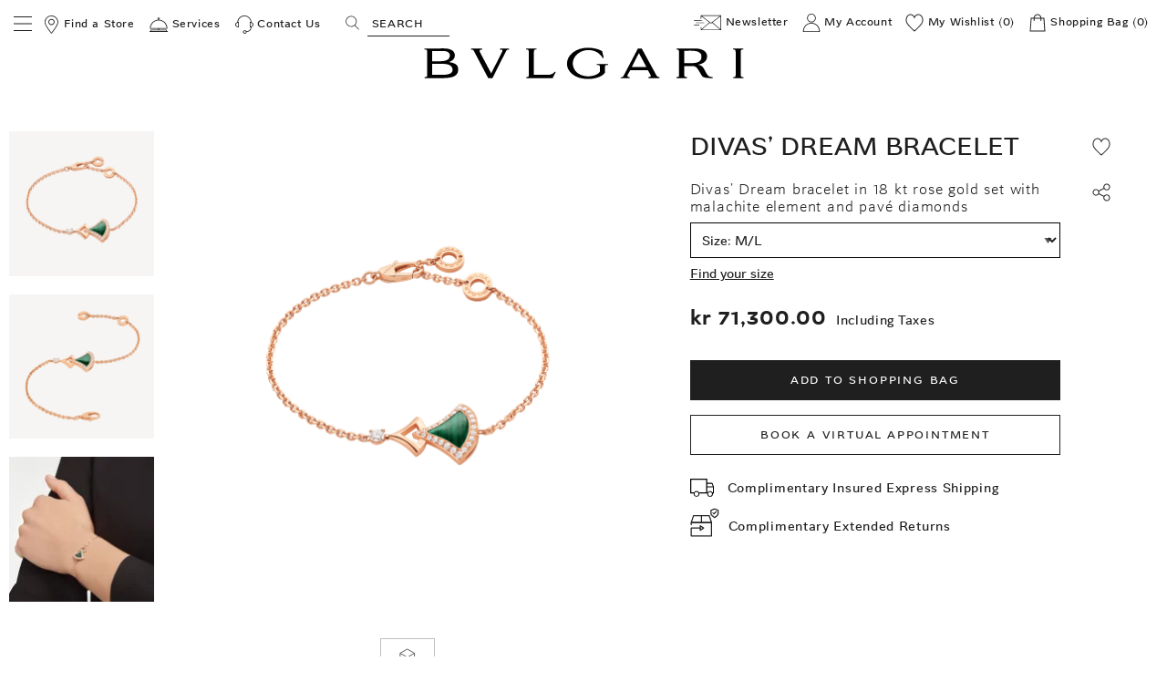

--- FILE ---
content_type: text/html;charset=UTF-8
request_url: https://www.bulgari.com/en-no/358891.html
body_size: 49298
content:
<!doctype html>
<html data-platform="classic" translate="no" content="notranslate" lang="en-no" dir="ltr"> 
 <head>
  <meta name="viewport" content="width=device-width, initial-scale=1">
  <link rel="preload" as="script" href="https://www.bulgari.com/resources/36e04154e2e79c739cb6267ecff5ff839180425c884ba"/><link rel="preload" href="https://media2.bulgari.com/f_auto,q_auto,c_pad,h_520,w_520/production/dwfb701919/images/images/1338479.png" as="image" fetchpriority="high"> 
  <meta name="google" content="notranslate"> <script type="text/javascript" src="https://www.bulgari.com/resources/36e04154e2e79c739cb6267ecff5ff839180425c884ba"  ></script><script>
    window.globalDataLayerInCache = {"language":"en","country":"no","url":"https://www.bulgari.com/en-no/358891.html?geCountry=NO&geCurrency=NOK","page_cat":"product","page_id":"product-358891","selectedCurrency":"nok","originalShipping":"us","gender":"f","sign":"divas_dream","prod_sap_number":"358891","catalogue_code":"br859378","prod_bu":"jewelry","prod_family":"bracelets","productName":"divas_dream_bracelet","itemOutOfStock":"in_stock"};
    var globalDataLayerNotInCache = {
  "action": "Analytics-GlobalDataLayer",
  "queryString": "paymentMethod=&pipeline=Product-Show",
  "locale": "en_NO",
  "dataLayer": {
    "userLogged": "0",
    "userID": "",
    "userGender": "",
    "userAge": "not_declared",
    "userCountryProfile": "not_declared",
    "userCountry": "not_declared",
    "cust_crm_id": "not_logged"
  }
};
    window.globalDataLayer = {};

    Object.keys(window.globalDataLayerInCache).forEach(function (key) {
        return window.globalDataLayer[key] = window.globalDataLayerInCache[key];
    });
    Object.keys(globalDataLayerNotInCache.dataLayer).forEach(function (key) {
        if (key === 'cust_crm_id' && window.location.search.indexOf('email') > -1) {
            var urlString = window.location.href;
            var url = new URL(urlString);
            var utmContent = url.searchParams.get("utm_content");
            return window.globalDataLayer[key] = utmContent;
        } else {
            return window.globalDataLayer[key] = globalDataLayerNotInCache.dataLayer[key];
        }
    });
    var dataLayer = [window.globalDataLayer];


  </script> 
  <meta charset="UTF-8"> 
  <meta http-equiv="x-ua-compatible" content="ie=edge">  
  <meta property="og:type" content="product"> 
  <meta property="og:image" content="https://media2.bulgari.com/c_pad,h_630,w_1200/production/dwfb701919/images/images/1338479.png"> 
  <meta property="og:image:width" content="1200"> 
  <meta property="og:image:height" content="630"> 
  <meta property="og:image:type" content="image/png"> 
  <meta property="og:url" content="https://www.bulgari.com/en-no/358891.html"> 
  <title>DIVAS’ DREAM Bracelet 358891 | Bulgari</title> 
  <meta name="description" content="Discover DIVAS’ DREAM Bracelet 358891 and read more about Bulgari's Collection on the official website."> 
  <meta name="keywords" content="Bulgari"> 
  <meta name="twitter:card" content="card"> 
  <meta property="twitter:title" content="DIVAS’ DREAM Bracelet 358891 | Bulgari"> 
  <meta name="twitter:site" content="site"> 
  <meta property="twitter:description" content="Discover DIVAS’ DREAM Bracelet 358891 and read more about Bulgari's Collection on the official website."> 
  <meta property="og:title" content="DIVAS’ DREAM Bracelet 358891 | Bulgari"> 
  <meta property="og:description" content="Discover DIVAS’ DREAM Bracelet 358891 and read more about Bulgari's Collection on the official website."> 
  <meta property="twitter:image" content="https://www.bulgari.com/on/demandware.static/-/Sites-masterCatalog/default/dwfb701919/images/images/1338479.png"> <!-- Implementing HrefLang Start --> 
  <link rel="alternate" hreflang="en-au" href="https://www.bulgari.com/en-au/jewellery/bracelets/divas-dream-bracelet-rose-gold-green-358891"> 
  <link rel="alternate" hreflang="pt-br" href="https://www.bulgari.com/pt-br/joias/por-categoria/pulseiras/divas-dream-pulseira-ouro-rosa-verde-358891"> 
  <link rel="alternate" hreflang="en-ca" href="https://www.bulgari.com/en-ca/jewellery/bracelets/divas-dream-bracelet-rose-gold-green-358891"> 
  <link rel="alternate" hreflang="fr-ca" href="https://www.bulgari.com/fr-ca/joaillerie/bracelets/divas-dream-bracelet-or-rose-vert-358891"> 
  <link rel="alternate" hreflang="fr-fr" href="https://www.bulgari.com/fr-fr/joaillerie/bracelets/divas-dream-bracelet-or-rose-vert-358891"> 
  <link rel="alternate" hreflang="de-de" href="https://www.bulgari.com/de-de/schmuck/armbander/divas-dream-armband-rosegold-grun-358891"> 
  <link rel="alternate" hreflang="en-in" href="https://www.bulgari.com/en-in/jewellery/bracelets/divas-dream-bracelet-rose-gold-green-358891"> 
  <link rel="alternate" hreflang="it-it" href="https://www.bulgari.com/it-it/gioielli/bracciali/divas-dream-bracciale-oro-rosa-verde-358891"> 
  <link rel="alternate" hreflang="ja-jp" href="https://www.bulgari.com/ja-jp/%E3%82%B8%E3%83%A5%E3%82%A8%E3%83%AA%E3%83%BC/%E3%83%96%E3%83%AC%E3%82%B9%E3%83%AC%E3%83%83%E3%83%88/%E3%83%87%E3%82%A3%E3%83%BC%E3%83%B4%E3%82%A1-%E3%83%89%E3%83%AA%E3%83%BC%E3%83%A0-%E3%83%96%E3%83%AC%E3%82%B9%E3%83%AC%E3%83%83%E3%83%88-%E3%83%94%E3%83%B3%E3%82%AF%E3%82%B4%E3%83%BC%E3%83%AB%E3%83%89-%E3%82%B0%E3%83%AA%E3%83%BC%E3%83%B3-358891"> 
  <link rel="alternate" hreflang="ko-kr" href="https://www.bulgari.com/ko-kr/%EC%A3%BC%EC%96%BC%EB%A6%AC/%EB%B8%8C%EB%A0%88%EC%9D%B4%EC%8A%AC%EB%A6%BF/%EB%94%94%EB%B0%94%EC%8A%A4-%EB%93%9C%EB%A6%BC-%EB%B8%8C%EB%A0%88%EC%9D%B4%EC%8A%AC%EB%A6%BF-%EB%A1%9C%EC%A6%88-%EA%B3%A8%EB%93%9C-%EA%B7%B8%EB%A6%B0-358891"> 
  <link rel="alternate" hreflang="es-mx" href="https://www.bulgari.com/es-mx/joyas/por-categoria/pulseras/divas-dream-pulsera-oro-rosa-verde-358891"> 
  <link rel="alternate" hreflang="ru-ru" href="https://www.bulgari.com/ru-ru/%D1%8E%D0%B2%D0%B5%D0%BB%D0%B8%D1%80%D0%BD%D1%8B%D0%B5-%D0%B8%D0%B7%D0%B4%D0%B5%D0%BB%D0%B8%D1%8F/%D0%BF%D0%BE-%D0%BA%D0%B0%D1%82%D0%B5%D0%B3%D0%BE%D1%80%D0%B8%D0%B8/%D0%B1%D1%80%D0%B0%D1%81%D0%BB%D0%B5%D1%82%D1%8B/divas-dream-%D0%B1%D1%80%D0%B0%D1%81%D0%BB%D0%B5%D1%82-%D1%80%D0%BE%D0%B7%D0%BE%D0%B2%D0%BE%D0%B5-%D0%B7%D0%BE%D0%BB%D0%BE%D1%82%D0%BE-%D0%B7%D0%B5%D0%BB%D0%B5%D0%BD%D1%8B%D0%B8-358891"> 
  <link rel="alternate" hreflang="es-es" href="https://www.bulgari.com/es-es/joyas/por-categoria/pulseras/divas-dream-pulsera-oro-rosa-verde-358891"> 
  <link rel="alternate" hreflang="de-ch" href="https://www.bulgari.com/de-ch/schmuck/armbander/divas-dream-armband-rosegold-grun-358891"> 
  <link rel="alternate" hreflang="fr-ch" href="https://www.bulgari.com/fr-ch/joaillerie/bracelets/divas-dream-bracelet-or-rose-vert-358891"> 
  <link rel="alternate" hreflang="it-ch" href="https://www.bulgari.com/it-ch/gioielli/bracciali/divas-dream-bracciale-oro-rosa-verde-358891"> 
  <link rel="alternate" hreflang="en-gb" href="https://www.bulgari.com/en-gb/jewellery/bracelets/divas-dream-bracelet-rose-gold-green-358891"> 
  <link rel="alternate" hreflang="en-us" href="https://www.bulgari.com/en-us/jewelry/bracelets/divas-dream-bracelet-rose-gold-green-358891">  
  <link rel="alternate" hreflang="ar-ae" href="https://www.bulgari.com/ar-ae/%D8%A7%D9%84%D9%85%D8%AC%D9%88%D9%87%D8%B1%D8%A7%D8%AA/%D8%AD%D8%B3%D8%A8-%D8%A7%D9%84%D9%81%D9%8A%D9%94%D8%A9/%D8%A7%D9%94%D8%B3%D8%A7%D9%88%D8%B1/%D8%AF%D9%8A%D9%81%D8%A7%D8%B2-%D8%AF%D8%B1%D9%8A%D9%85-%D8%B3%D9%88%D8%A7%D8%B1-%D8%B0%D9%87%D8%A8-%D9%88%D8%B1%D8%AF%D9%8A-%D8%A7%D9%94%D8%AE%D8%B6%D8%B1-358891"> 
  <link rel="alternate" hreflang="en-ae" href="https://www.bulgari.com/en-ae/jewellery/bracelets/divas-dream-bracelet-rose-gold-green-358891"> 
  <link rel="alternate" hreflang="ar-sa" href="https://www.bulgari.com/ar-sa/%D8%A7%D9%84%D9%85%D8%AC%D9%88%D9%87%D8%B1%D8%A7%D8%AA/%D8%AD%D8%B3%D8%A8-%D8%A7%D9%84%D9%81%D9%8A%D9%94%D8%A9/%D8%A7%D9%94%D8%B3%D8%A7%D9%88%D8%B1/%D8%AF%D9%8A%D9%81%D8%A7%D8%B2-%D8%AF%D8%B1%D9%8A%D9%85-%D8%B3%D9%88%D8%A7%D8%B1-%D8%B0%D9%87%D8%A8-%D9%88%D8%B1%D8%AF%D9%8A-%D8%A7%D9%94%D8%AE%D8%B6%D8%B1-358891"> 
  <link rel="alternate" hreflang="en-sa" href="https://www.bulgari.com/en-sa/jewellery/bracelets/divas-dream-bracelet-rose-gold-green-358891"> 
  <link rel="alternate" hreflang="en-al" href="https://www.bulgari.com/en-al/divas-dream-bracelet-rose-gold-green-358891"> 
  <link rel="alternate" hreflang="en-at" href="https://www.bulgari.com/en-at/358891.html"> 
  <link rel="alternate" hreflang="en-bh" href="https://www.bulgari.com/en-bh/358891.html"> 
  <link rel="alternate" hreflang="en-bd" href="https://www.bulgari.com/en-bd/358891.html"> 
  <link rel="alternate" hreflang="en-be" href="https://www.bulgari.com/en-be/358891.html"> 
  <link rel="alternate" hreflang="en-ba" href="https://www.bulgari.com/en-ba/358891.html"> 
  <link rel="alternate" hreflang="en-bg" href="https://www.bulgari.com/en-bg/358891.html"> 
  <link rel="alternate" hreflang="en-cl" href="https://www.bulgari.com/en-cl/358891.html"> 
  <link rel="alternate" hreflang="en-co" href="https://www.bulgari.com/en-co/358891.html"> 
  <link rel="alternate" hreflang="en-cr" href="https://www.bulgari.com/en-cr/358891.html"> 
  <link rel="alternate" hreflang="en-hr" href="https://www.bulgari.com/en-hr/358891.html"> 
  <link rel="alternate" hreflang="en-cy" href="https://www.bulgari.com/en-cy/358891.html"> 
  <link rel="alternate" hreflang="en-cz" href="https://www.bulgari.com/en-cz/358891.html"> 
  <link rel="alternate" hreflang="en-dk" href="https://www.bulgari.com/en-dk/358891.html"> 
  <link rel="alternate" hreflang="en-do" href="https://www.bulgari.com/en-do/358891.html"> 
  <link rel="alternate" hreflang="en-eg" href="https://www.bulgari.com/en-eg/358891.html"> 
  <link rel="alternate" hreflang="en-ee" href="https://www.bulgari.com/en-ee/358891.html"> 
  <link rel="alternate" hreflang="en-fi" href="https://www.bulgari.com/en-fi/358891.html"> 
  <link rel="alternate" hreflang="en-gh" href="https://www.bulgari.com/en-gh/358891.html"> 
  <link rel="alternate" hreflang="en-gr" href="https://www.bulgari.com/en-gr/358891.html"> 
  <link rel="alternate" hreflang="en-gt" href="https://www.bulgari.com/en-gt/358891.html"> 
  <link rel="alternate" hreflang="en-hu" href="https://www.bulgari.com/en-hu/358891.html"> 
  <link rel="alternate" hreflang="en-ie" href="https://www.bulgari.com/en-ie/358891.html"> 
  <link rel="alternate" hreflang="en-il" href="https://www.bulgari.com/en-il/358891.html"> 
  <link rel="alternate" hreflang="en-jo" href="https://www.bulgari.com/en-jo/358891.html"> 
  <link rel="alternate" hreflang="en-ke" href="https://www.bulgari.com/en-ke/358891.html"> 
  <link rel="alternate" hreflang="en-lv" href="https://www.bulgari.com/en-lv/358891.html"> 
  <link rel="alternate" hreflang="en-lb" href="https://www.bulgari.com/en-lb/358891.html"> 
  <link rel="alternate" hreflang="en-lt" href="https://www.bulgari.com/en-lt/358891.html"> 
  <link rel="alternate" hreflang="en-lu" href="https://www.bulgari.com/en-lu/358891.html"> 
  <link rel="alternate" hreflang="en-mt" href="https://www.bulgari.com/en-mt/358891.html"> 
  <link rel="alternate" hreflang="en-ma" href="https://www.bulgari.com/en-ma/358891.html"> 
  <link rel="alternate" hreflang="en-nl" href="https://www.bulgari.com/en-nl/358891.html"> 
  <link rel="alternate" hreflang="en-nz" href="https://www.bulgari.com/en-nz/358891.html"> 
  <link rel="alternate" hreflang="en-ng" href="https://www.bulgari.com/en-ng/358891.html"> 
  <link rel="alternate" hreflang="en-no" href="https://www.bulgari.com/en-no/358891.html"> 
  <link rel="alternate" hreflang="en-om" href="https://www.bulgari.com/en-om/358891.html"> 
  <link rel="alternate" hreflang="en-pk" href="https://www.bulgari.com/en-pk/358891.html"> 
  <link rel="alternate" hreflang="en-ph" href="https://www.bulgari.com/en-ph/358891.html"> 
  <link rel="alternate" hreflang="en-pl" href="https://www.bulgari.com/en-pl/358891.html"> 
  <link rel="alternate" hreflang="en-pt" href="https://www.bulgari.com/en-pt/358891.html"> 
  <link rel="alternate" hreflang="en-qa" href="https://www.bulgari.com/en-qa/358891.html"> 
  <link rel="alternate" hreflang="en-ro" href="https://www.bulgari.com/en-ro/358891.html"> 
  <link rel="alternate" hreflang="en-rs" href="https://www.bulgari.com/en-rs/358891.html"> 
  <link rel="alternate" hreflang="en-sk" href="https://www.bulgari.com/en-sk/358891.html"> 
  <link rel="alternate" hreflang="en-si" href="https://www.bulgari.com/en-si/358891.html"> 
  <link rel="alternate" hreflang="en-za" href="https://www.bulgari.com/en-za/358891.html"> 
  <link rel="alternate" hreflang="en-lk" href="https://www.bulgari.com/en-lk/358891.html"> 
  <link rel="alternate" hreflang="en-se" href="https://www.bulgari.com/en-se/358891.html"> 
  <link rel="alternate" hreflang="en-th" href="https://www.bulgari.com/en-th/358891.html"> 
  <link rel="alternate" hreflang="en-uy" href="https://www.bulgari.com/en-uy/358891.html"> 
  <link rel="alternate" hreflang="en-ve" href="https://www.bulgari.com/en-ve/358891.html"> 
  <link rel="alternate" hreflang="en-vn" href="https://www.bulgari.com/en-vn/358891.html"> 
  <link rel="alternate" hreflang="en-sg" href="https://www.bulgari.com/en-sg/jewellery/bracelets/divas-dream-bracelet-rose-gold-green-358891"> 
  <link rel="alternate" hreflang="zh-sg" href="https://www.bulgari.com/zh-sg/%E7%8F%A0%E5%AE%9D/%E6%8C%89%E7%B1%BB%E5%88%AB/%E6%89%8B%E9%93%BE/divas-dream-%E6%89%8B%E9%95%AF-%E7%8E%AB%E7%91%B0%E9%87%91-%E7%BB%BF%E8%89%B2-358891"> 
  <link rel="alternate" hreflang="zh-tw" href="https://www.bulgari.com/zh-tw/%E7%8F%A0%E5%AF%B6/%E6%8C%89%E9%A1%9E%E5%88%A5/%E6%89%8B%E7%92%B0/divas-dream-%E6%89%8B%E7%92%B0-%E7%8E%AB%E7%91%B0%E9%87%91-%E7%B6%A0%E8%89%B2-358891"> 
  <link rel="alternate" hreflang="en-mo" href="https://www.bulgari.com/en-mo/358891.html"> 
  <link rel="alternate" hreflang="en-hk" href="https://www.bulgari.com/en-hk/jewellery/bracelets/divas-dream-bracelet-rose-gold-green-358891"> 
  <link rel="alternate" hreflang="en-my" href="https://www.bulgari.com/en-my/358891.html"> 
  <link rel="alternate" hreflang="zh-hk" href="https://www.bulgari.com/zh-hk/%E7%8F%A0%E5%AF%B6/%E6%8C%89%E9%A1%9E%E5%88%A5/%E6%89%8B%E7%92%B0/divas-dream-%E6%89%8B%E7%92%B0-%E7%8E%AB%E7%91%B0%E9%87%91-%E7%B6%A0%E8%89%B2-358891"> <!-- Implementing HrefLang Finish --> 
  <meta name="google-site-verification" content="08fmhuKheBlc4hUatk7Q8tfxfTPD4dr-MbkB69A_RSw"> 
  <link rel="canonical" href="https://www.bulgari.com/en-no/358891.html"> 
  <link rel="apple-touch-icon-precomposed" sizes="57x57" href="https://media2.bulgari.com/image/upload/f_auto,q_auto/other/static/images/favicons/apple-touch-icon-57x57.png"> 
  <link rel="apple-touch-icon-precomposed" sizes="114x114" href="https://media2.bulgari.com/image/upload/f_auto,q_auto/other/static/images/favicons/apple-touch-icon-114x114.png"> 
  <link rel="apple-touch-icon-precomposed" sizes="72x72" href="https://media2.bulgari.com/image/upload/f_auto,q_auto/other/static/images/favicons/apple-touch-icon-72x72.png"> 
  <link rel="apple-touch-icon-precomposed" sizes="144x144" href="https://media2.bulgari.com/image/upload/f_auto,q_auto/other/static/images/favicons/apple-touch-icon-144x144.png"> 
  <link rel="apple-touch-icon-precomposed" sizes="60x60" href="https://media2.bulgari.com/image/upload/f_auto,q_auto/other/static/images/favicons/apple-touch-icon-60x60.png"> 
  <link rel="apple-touch-icon-precomposed" sizes="120x120" href="https://media2.bulgari.com/image/upload/f_auto,q_auto/other/static/images/favicons/apple-touch-icon-120x120.png"> 
  <link rel="apple-touch-icon-precomposed" sizes="76x76" href="https://media2.bulgari.com/image/upload/f_auto,q_auto/other/static/images/favicons/apple-touch-icon-76x76.png"> 
  <link rel="apple-touch-icon-precomposed" sizes="152x152" href="https://media2.bulgari.com/image/upload/f_auto,q_auto/other/static/images/favicons/apple-touch-icon-152x152.png"> 
  <link rel="icon" type="image/png" href="https://media2.bulgari.com/image/upload/f_auto,q_auto/other/static/images/favicons/favicon-144x144.png" sizes="144x144"> 
  <link rel="icon" type="image/png" href="https://media2.bulgari.com/image/upload/f_auto,q_auto/other/static/images/favicons/favicon-96x96.png" sizes="96x96"> 
  <link rel="icon" type="image/png" href="https://media2.bulgari.com/image/upload/f_auto,q_auto/other/static/images/favicons/favicon-48x48.png" sizes="48x48"> 
  <link rel="manifest" href="https://media2.bulgari.com/raw/upload/other/static/images/favicons/site.webmanifest"> 
  <link rel="mask-icon" href="https://media2.bulgari.com/image/upload/other/static/images/favicons/safari-pinned-tab.svg" color="#5bbad5"> 
  <meta name="msapplication-TileColor" content="#da532c"> 
  <meta name="theme-color" content="#ffffff"> 
  <link rel="stylesheet" href="https://www.bulgari.com/on/demandware.static/Sites-WW-Site/-/en_NO/v1764856299861/css/global.min.css"> 
  <link rel="stylesheet" href="https://www.bulgari.com/on/demandware.static/Sites-WW-Site/-/en_NO/v1764856299861/css/pages/productDetail.min.css"> 
  <link rel="stylesheet" href="https://www.bulgari.com/on/demandware.static/Sites-WW-Site/-/en_NO/v1764856299861/css/change2/ch2_main.min.css"> 
  <link rel="stylesheet" href="https://www.bulgari.com/on/demandware.static/Sites-WW-Site/-/en_NO/v1764856299861/css/change2/uiDropdown.min.css"> 
  <link rel="stylesheet" href="https://www.bulgari.com/on/demandware.static/Sites-WW-Site/-/en_NO/v1764856299861/css/change2/ch2_3d.min.css"> <!-- OneTrust Cookies Consent Notice start -->  <!-- OneTrust Cookies Consent Notice end --> 
  <script>
    window.url = 'https://www.bulgari.com/en-no/358891.html?geCountry=NO&amp;geCurrency=NOK';
    window.currentCurrency = 'nok';    window.listingProductsJson = {};
    window.listingProductsJson = {};
    if (!window.listingProductsPdpJson) {
        window.listingProductsPdpJson = {};
    }
    window.listingProductsPdpJsonUrl = 'https://www.bulgari.com/on/demandware.store/Sites-WW-Site/en_NO/Product-ListingProductsPdpJson';
    window.basketJson = {};
    window.youMayAlsoLike = [];
    var listingType;
    var categoryString = '';
    var isSearchNoResult = '';
    var pipelineString = 'Product-Show';

    if (!!categoryString) {
        // Default listing type if inside a category
        listingType = 'listing_page';
        if (pipelineString.indexOf('WishlistGuide') > -1) {
            listingType = 'wishlist_guide';
        }

    } else {
        // Default fallback listing type
        listingType = 'search';

        if (!!isSearchNoResult) {
            // Search no results
            listingType = 'best_seller';
        }

        if(pipelineString.indexOf('RedirectURL-Start') > -1) {
            listingType = 'best_seller_404';
        }
    }
    window.catListingSearch = listingType;
</script> 
  <meta name="robots" content="INDEX,FOLLOW"> 
  <script>
    var productSbuMapping = {
        'isABU': "false",
        'isHJBU': "false",
        'isJBU': "true",
        'isPBU': "false",
        'isWBU': "false",
        "isHEWBU": "false"
    }
    var productSBU = "Jewelry";
    </script> <!-- Google Tag Manager --> <!-- Live environment --> 
  <script>(function(w,d,s,l,i){w[l]=w[l]||[];w[l].push({'gtm.start':
new Date().getTime(),event:'gtm.js'});var f=d.getElementsByTagName(s)[0], j=d.createElement(s),dl=l!='dataLayer'?'&l='+l:'';j.async=true;j.src= '/contleg/?id='+i+dl;f.parentNode.
insertBefore(j,f);
})(window,document,'script','dataLayer','');</script> <!-- End Google Tag Manager --> 
  <script>
                var prod = JSON.parse('{"item_id":"358891","catalogue_code":"br859378","item_name":"divas_dream_bracelet","item_brand":"bvlgari","item_collection":"divas_dream","item_color":"green","item_material":"rose_gold","item_gemstone":"diamonds","is_customizable":false,"price":71300,"item_list_name":"product_detail","item_category":"jewelry","item_category2":"divas_dream","item_stock":"in_stock","quantity":1}');
            </script>       
  <script>
// <![CDATA[
window.DY = window.DY || {};
DY.recommendationContext = {
type: "PRODUCT",
lng: "en_NO"
};
if(DY.recommendationContext.type != "OTHER" && DY.recommendationContext.type != "HOMEPAGE") {
var data = "358891";
var parsedData = new DOMParser().parseFromString(data, "text/html").documentElement.textContent;
if(DY.recommendationContext.type === "CATEGORY") {
parsedData = parsedData.replace(/ & /g, '&');
}
DY.recommendationContext.data = parsedData.split(',');
}
// ]]>
</script>   
  <meta http-equiv="Strict-Transport-Security" content="max-age=31536000"> 
  <meta content="text/html; charset=utf-8" http-equiv="Content-Type"> 
  <script>
var dynatraceDWSid = "null";
</script>   
  <meta name="kl-originalurl" content="https://www.bulgari.com/en-no/358891.html">
  <link rel="preload" as="image" href="https://www.bulgari.com/on/demandware.static/Sites-WW-Site/-/en_NO/v1764856299861/images/sprite.svg">
  <script type="application/ld+json">{"@context":"http://schema.org","@type":"BreadcrumbList","itemListElement":[{"@type":"ListItem","position":1,"item":{"@id":"https://www.bulgari.com/en-no/","name":"en no"}},{"@type":"ListItem","position":2,"item":{"@id":"https://www.bulgari.com/en-no/358891.html","name":"DIVAS’ DREAM Bracelet"}}]}</script>
  <meta name="generator" content="Kleecks">
  <meta property="og:site_name" content="Bvlgari">
  <meta property="og:locale" content="en_NO">
  <meta name="twitter:title" content="DIVAS’ DREAM Bracelet 358891 | Bulgari">
  <meta name="twitter:url" content="https://www.bulgari.com/en-no/358891.html">
  <meta name="twitter:description" content="Discover DIVAS’ DREAM Bracelet 358891 and read more about Bulgari's Collection on the official website.">
  <script type="application/ld+json">{"@context":"http://schema.org/","@type":"Product","name":"DIVAS’ DREAM Bracelet","description":"Divas’ Dream bracelet in 18 kt rose gold set with malachite element and pavé diamonds","sku":"358891","category":"Jewelry","color":"Green","material":"Rose gold","brand":{"@type":"Brand","name":"Bvlgari"},"image":["https://media2.bulgari.com/f_auto,q_auto,c_pad,h_520,w_520/production/dwfb701919/images/images/1338479.png","https://media2.bulgari.com/f_auto,q_auto,c_pad,h_520,w_520/production/dwb1b5fc30/images/images/1338480.png","https://media2.bulgari.com/f_auto,q_auto,c_pad,h_520,w_520/production/dw7da1e3a8/images/images/worn/1340130.png"],"offers":{"url":"https://www.bulgari.com/en-no/358891.html","@type":"Offer","priceCurrency":"NOK","price":"71300.0","itemCondition":"https://schema.org/NewCondition","availability":"http://schema.org/InStock"}}</script>
  <style>* {
  -webkit-transition: none !important;
  -moz-transition: none !important;
  -o-transition: none !important;
  -ms-transition: none !important;
  transition: none !important;
}</style>
  <style>/*.product-breadcrumb {
    display:none;
}*/

.kbreadcrumb {
    margin: auto;
    font-size: 10pt;
  	margin-bottom: 10px;
}
.kbreadcrumb ol {
    display: flex;
  	color: #6E6B68;
}
.kbreadcrumb ol li{
    list-style-type: none;
    margin-right: 10px;
}
.kbreadcrumb ol li a{
    text-decoration: none;
  	text-transform: uppercase;
}
html[lang="de"] .kbreadcrumb ol li a{
    text-transform: uppercase;
}
.kbreadcrumb ol li a:hover{
    text-decoration: underline;
  	color: #6E6B68;
}
.kbreadcrumb ol li a span {
    display:inline-block;
}
/*.kbreadcrumb ol li a span:first-letter {
    text-transform:uppercase!important;
}*/
@media (max-width: 640px) {
  .search-banner {
    position: relative;
  }
  .search-banner .hidden-content-cell {
    padding-bottom: 10px;
  }
  .kbreadcrumb {
    display: block;
    width: auto;
    overflow: auto;
    white-space: nowrap;
    -ms-overflow-style: none;
    scrollbar-width: none;
  }

  .kbreadcrumb::-webkit-scrollbar {
    display: none;
  }
  .kbreadcrumb ol {
    margin-left: 0px;
    margin-right: 0px;
  }
  .kbreadcrumb::after {
    background: linear-gradient(270deg,#fff 0,rgba(255,255,255,0) 20%);
    content: '';
    height: 30px;
    pointer-events: none;
    position: absolute;
    right: 0;
    top: 20px;
    width: 50%;
}

.kbreadcrumb::before {
    background: linear-gradient(90deg, #fff 0,rgba(255,255,255,0) 20%);
    content: '';
    height: 30px;
    pointer-events: none;
    position: absolute;
    left: 0;
    top: 20px;
    width: 50%;
}

.sp-bc-last {
    padding-right: 20px!important;
}

.sp-bc-first {
    padding-left: 20px!important;
}
  
  html[dir="rtl"] .sp-bc-last {
    padding-right:0px!important;
    padding-left:20px!important;
  }
  html[dir="rtl"] .sp-bc-first {
    padding-left:0px!important;
    padding-right:20px!important;
  }
}
/*
@media print, screen and (min-width: 40em){
  .grid-container.fluid {
      padding-top: .5rem;
  }
}*/

/* 25/05/2021 MS */
p.nav_h2 {
    font-size: 1.6875rem;
    line-height: 1.2963;
    text-transform: uppercase;
    letter-spacing: 0.05em;
}
p.footer_h4 {
    line-height: 2.42857;
    text-transform: uppercase;
    font-size: .875rem;
    margin-top: 0;
    margin-bottom: 0;
    padding: 0;
    letter-spacing: 0.05em;
    font-weight: normal;
  	margin-bottom: .5rem;
}
p.wg_h1 {
    font-size: 1.6875rem;
    line-height: 1.2963;
    text-transform: uppercase;
    margin-bottom:6px
}
p.product-title_h3 {
    text-transform:uppercase;
}

p.product-info__name_h2 {
    text-transform:uppercase;
}
p.product-tile-shortinfo_h5 {
    color: #85715D;
    text-transform: initial;
    margin-bottom: 0;
    font-size: .8125rem;
}
p.attribute-label_h4 {
    font-size: .875rem;
}

p.taxes-label_h4 {
    color: #6b6b6b;
}
p.h2_h1 {
    text-transform: uppercase;
}
p.wg-text-box_h3 {
	font-weight: 800;
    line-height: 1.23077;
  	font-size: .8125rem;
  	margin-bottom: .5rem;
  	text-transform: uppercase;
  	letter-spacing: 0.05em;
}
.product-breadcrumb {
  display:none;
}
body.sp-PRODUCT .kbreadcrumb {
  padding-top: 1.5rem;
  margin-bottom: 0px;
}
body.sp-CONTENT.KL-SUB-prodotto-redazionale h2.redprodh1 {
	font-size: 1.6875rem;
}</style>
  <style>* {
  -webkit-transition: none !important;
  -moz-transition: none !important;
  -o-transition: none !important;
  transition: none !important;
}
.slider-pdp {
    opacity: 1!important;
}
.product-detail-top-row .primary-images {
    padding-top: 150px!important;
}
.shiftless-slick {
    opacity: 1;
    visibility: visible;
}</style>
  <style>/*aggiornata il 06/03/2023 x nuovo font*/
.kbreadcrumb ol li:last-child, .kbreadcrumb ol li:nth-last-child(2) { display:none; }

/*aggiornata il 24/11/2021 x nuovo font*/
.tabs-content { height:auto!important; }
.tabs-content .tabs-panel.is-active { position:relative!important; }
#modalnewsletter h5 { font-size:16px; }</style>
  <style>/*20-06-2023*/
.footer { background-color: #ffffff; padding-top:0;}
.footer p.footer_h4 {color: #000000!important; font-weight: bold;}
.footer .footer-item ul li { text-transform:lowercase; }
.footer .footer-item ul li:first-letter { text-transform:capitalize!important;}
.footer .footer-item ul li:first-letter a { text-transform:capitalize!important; display:block;}

.footer .footer-item ul li:has(a[href*=/data-protection-certification/data-protection-certification--page__terms.html]){ text-transform:inherit!important; }
body:not(.KL-LANG-de) .footer .accordion-contact .contact-us-box__heading--titles span{ text-transform:none!important; }
.footer .accordion-contact li:empty { display:none; }

/*.footer .accordion-contact .accordion-content ul li { padding:0; margin:0;}
.footer .accordion-contact .accordion-content ul li span:first-letter { text-transform:capitalize!important; display:block;}*/

/*.col-store li a{ text-transform:capitalize!important;}*/

.footer .footer-item ul li a {color: #1F1F1F;  font-weight: 400; font-size:14px;}
.footer .footer-item ul li a:focus,.footer .footer-item ul li a:hover { color: #000000!important; }

.footer .footer-item ul li button {color: #000000!important; text-transform: capitalize!important; font-weight: 400!important; font-size:14px!important;}
.footer .footer-pre { background: #f0ede8; padding: 33px 0 0; position:relative; margin-left:-1.875rem; margin-right:-1.875rem; padding-left:1.875rem; padding-top:20px; padding-right:1.875rem; margin-bottom: 10px; }
.footer .footer-pre-social  { text-align:right; }
.footer-pre-social .social { margin-top: 7px; }
.footer .footer-item .accordion .accordion-item .accordion-title { margin-bottom:0; padding-bottom:0;  }
.footer .change-country-footer>.button, .footer .change-country-footer>.dark-select  { padding: .9375rem 1.25rem 0 0; margin-bottom:0; margin-right: 0.63rem }
.footer .change-country-footer>.dark-select:after { border-color: transparent transparent transparent #000; top: 1.1rem; right: 1.6rem; } 
.footer .change-country-footer>.button.label-country-lang { padding: .9375rem 0 0  0; }
.footer-pre-social .social p.footer_h4  {padding-left:0!important;}
@media screen and (max-width: 39.99875em) {
      #ot-sdk-btn.btn.ot-sdk-show-settings { padding-bottom: 0!important;}
}

@media (max-width: 1023px) {
 .footer .footer-pre-social  { text-align:left; padding-top:16px;}
}
@media (max-width: 639px) {
.footer .footer-pre  { margin-left:0px; margin-right:0px;  padding-left:0px; padding-right:0px; padding-top:20px;}
}
.footer .footer-pre-social svg {fill: #000000; width:25px;}
.footer .footer-pre-newsletter { /*padding-left: 10px;*/ }
.footer .footer-pre-newsletter a {color: #ccac70;  text-transform: uppercase; text-decoration:none; font-size:14px; font-weight:bold;}
.footer .footer-pre-newsletter label  { color: #1f1f1f; text-transform: uppercase; text-decoration: none; font-size: 14px; font-weight: bold; display: inline-block;}
.footer .footer-pre-newsletter #pre-email { border:1px solid #1f1f1f; max-width:225px; width:64%; display: inline-block; background:none; margin-left:10px; font-size: 13px;}
.footer .footer-pre-newsletter #pre-email::placeholder { color: #1f1f1f; }
.footer .footer-pre-newsletter .pre-subscribe { border:1px solid #1f1f1f; max-width:114px; width:32%;  display: inline-block; background:none; text-align:center; font-size: 13px;  height: 2.4375rem;  margin: 0 0 1rem 6px; line-height: 1.5; cursor:pointer; transition: 0.3s; text-transform: uppercase;}
.footer .footer-pre-newsletter .pre-subscribe:hover {  background:#000000; color:#FFFFFF;}
.footer-pre-social .social-footer  {  width:auto;  display: inline-block;  }
.footer-pre-social .social-footer li {  display: inline-block; }
.footer-pre-social .social-footer li svg{ fill:#1f1f1f; }
.footer-pre-social .social-footer li a { margin: 0 9px; }
.footer-pre-social .social,  .footer-pre-social .social  .content-asset{ vertical-align: top;}
.footer-pre-social .social  p.footer_h4 {color: #1f1f1f!important; vertical-align: top; line-height: 1.8;  display: inline-block!important; padding-left: 8px; }
.footer .footer-item .accordion .accordion-item .accordion-title   { margin-bottom: 0; }

@media (max-width: 680px) {
 #add-elemento label  { display:block; margin-bottom: 16px;}
 .footer .footer-pre-newsletter #pre-email { margin-left:0; }
.footer .footer-pre-newsletter { padding-left: 0px; }
.footer .accordion-contact div { height:auto!important;}
/*.footer .accordion-contact .accordion-item .accordion-content a  { padding-left:10px;}*/
}

.change-country-footer { text-align:right; border-top:1px solid #1f1f1f; margin-bottom:20px; margin-top:0!important;}
.change-country-footer .button { background:#FFFFFF!important;  color:#000000!important; }
.footer .change-country-footer>.button.side-caret:after {    border-color: transparent transparent transparent #000; }
@media (max-width: 640px) {
 .change-country-footer { text-align:left; }
}

.social.show-for-medium { display:block!important; }

.footer .footer-item .accordion .accordion-item .accordion-title:before { color: #000000;}
.footer .accordion-title::before {  margin-top: -1.2rem; font-size: 30px; }
.footer .footer-item:nth-last-child(2) {
    -webkit-order: 0;
    -ms-flex-order: 0;
    order: 0;
}
.footer .footer-item ul.lower-footer-links  { justify-content: flex-start;  }
.footer .footer-item ul.lower-footer-links li  { margin-left:0; margin-right:0;  width:100%; }
.footer .col-store li  svg { display: inline-block; width: 1rem; height: 1rem; vertical-align: text-bottom; float: left; margin-right: 6px; margin-top: 2px;}
footer .separator.huge { height: 1rem; } 

.footer .change-country-footer .dark-select #select-locale { color:#000000!important; height: 26px!important; }

/*05-05-2022 aggiornamento link contact us */
footer .col-contact .thumbs-links  {  width:100%; display:block; padding-bottom: 0.625rem;}
footer .col-contact .thumbs-links span  { display:inline-block; color: #1F1F1F; font-weight: 400; font-size: 14px; }
footer .col-contact .thumbs-links span:first-letter, .footer .footer-item  .col-contact  ul li a:first-letter { text-transform: uppercase!important;}

footer .col-contact .thumbs-links svg  { width: 1rem; height: 1rem; display:inline-block; margin-right: 6px; vertical-align: top;  margin-top: 4px; }
footer .col-contact .thumbs-links:hover span  { text-decoration:underline;}
footer .accordion-item .accordion-contact a { display:block;  }
footer .accordion-item .accordion-contact a:first-letter { text-transform: uppercase!important;}
.footer .accordion-contact .accordion-item .accordion-content a { display:block; width: calc(100% - 10px); margin-top: 0; }
.footer .accordion-contact .accordion-item .accordion-content a:first-letter { text-transform: uppercase!important; }
.footer .accordion-contact .accordion-item .accordion-content a svg  { width: 1rem; height: 1rem; display:inline-block;  vertical-align: text-bottom;
    float: left;
    margin-right: 6px;
    margin-top: 2px;}

@media print, screen and (max-width: 39.99875em) {
footer .col-contact .thumbs-links  {
    padding-bottom: 1rem;
   }


footer .accordion-item .accordion-contact  ul > li { padding-bottom: 0.7rem!important; }

.k-sendMessage { margin-bottom: 8px; }
.accordion-contact .accordion-content svg#Layer_2 { width: 1.06rem; height: auto; margin-top: -2px; }</style>
  <style>/*28/02/2023 x craftmanship*/
div.grid-container:has(.wg36)  { margin-top: 10px; }

/*aggiornato il 24-11-2021 x nuovo font*/
/*nuova label shipping e delivery in PDP*/
.add-label-info { text-align:left; }
.add-label-info span {  padding:10px 0px 0 10px; background-size: 28px auto; display:inline-block;  width: calc(100% - 40px); font-size: 14px; }
.add-label-info.extended svg { width:32px; height:auto; display:inline-block; vertical-align: top; margin-top: 10px;}
.add-label-info.extended span {  padding-top:20px; padding-left:5px; }
.add-label-info.shipping svg { width:26px; height:auto; display:inline-block; vertical-align: top; margin-top: 10px;}

.cell.techspecs p span { font-weight:200; }
.discalimar { font-size: 12px; line-height: 14px;}
#configurator .stage p.small-text { line-height: 16px;} 

h2.k-h1{   
font-size: 1.6875rem!important;
line-height: 1.2962962963!important;
}

/*06-09-2023 size details*/
.ingredients .spec-article p { font-size: 0.875rem;  font-weight: 400;}</style>
  <style>/*11-03-2022 testo immagini menu*/
p.nav_h2 {  font-size: 1.4rem; }

/*bulgari font 13/10/2021*/
body, h1, .h1,.h2,.navbar ul .nav-box .nav-box-text h2, h2,.h2,h3,legend,.h3,h4,.h4,h5,.h5,h6,.h6 {
    font-family: "Bulgari Type","Futura";
}

[type=text],[type=password],[type=date],[type=datetime],[type=datetime-local],[type=month],[type=week],[type=email],[type=number],[type=search],[type=tel],[type=time],[type=url],[type=color],textarea, select  {
  font-family: "Bulgari Type","Futura";
}

p { font-size:16px; line-height: 26px; font-weight: 200;}

/*23-02-2022 promo banner */
.promo-banner-content p {
    font-size: .78rem;
}</style>
  <style>.product-detail-top-row .primary-images {
    padding-top: 0px!important;
    overflow: hidden;
    max-height: 100vw;
}

.grid-x img {
    width: 100%;
    aspect-ratio: 1/1;
}</style>
  <style>/*metto auto l'altezza della breadcrumbs messa da Bulgari*/
.product-detail-top-row .cell.breadcrumb {
     height: auto!important;
 margin-bottom: 0.5rem;
}</style>
  <style>#newsletter-footer-container {display:block!important; background: #f0ede8;  margin-left: -1.875rem; margin-right: -1.875rem; margin-top:0!important; margin-bottom:0!important;}
#newsletter-footer-container form {  padding-right: 0.625rem;  padding-left: 0.625rem;  max-width: 80rem; margin-left: auto;  margin-right: auto; }
#newsletter-footer-container .grid-x { height:auto!important;}
#newsletter-footer-container form select, #newsletter-footer-container form input { background-color:transparent!important; font-size:13px; border:1px solid #000;}
#newsletter-footer-container form input::placeholder { color: #1f1f1f; }
#newsletter-footer-container .checkbox-label, #newsletter-footer-container p { color:#3a3a39; font-size: .8rem; font-weight:200; margin-bottom: 6px;}
#newsletter-footer-container .help-text { margin-top:4px; }
#newsletter-footer-container  .footer-pre-newsletter input{ border:1px solid #1f1f1f; max-width:225px; width:64%; background:none; margin-left:10px; font-size: 13px; display:inline-block; }
#newsletter-footer-container .footer-pre .grid-container { padding:0!important; padding:0!important;  }
#newsletter-footer-container  .accordion-newsletter-footer { position:relative; display:none; padding-bottom:40px; }
#newsletter-footer-container  .accordion-newsletter-footer .fr-ns-close { position:absolute; left: calc(50% - 10px); cursor:pointer; display:block; bottom:10px; 
transform:rotate(180deg);
-ms-transform: rotate(180deg); /* IE 9 */
-webkit-transform: rotate(180deg); /* Safari e Chrome */
 }
#newsletter-footer-container .container-email { display:inline-flex; }
#newsletter-footer-container .container-email .errors-list filled { display:block; }
#newsletter-footer-container .boolean-field { margin-bottom: 6px; }
#newsletter-footer-container .alert  {  font-size:12px;}
#newsletter-footer-container  p.h2.color-brown { text-transform: uppercase!important;  font-weight: 400!important; }
#newsletter-footer-container section.expanded.show-for-small-only  { font-size:12px; }
#newsletter-footer-container .grid-x:first-child .cell div[aria-live]  {  font-size: 1.6875rem; text-transform: uppercase; }
#newsletter-footer-container .grid-x:first-child .cell div[aria-live] + .spacer.medium { height:0!important; }
#newsletter-footer-container .grid-x:nth-child(3) .cell.text-center {  max-width: 80%; margin: auto; }
#newsletter-footer-container .button {   background: rgba(0,0,0,0); color: #1f1f1f; border: 1px solid #1f1f1f; }
#newsletter-footer-container .button:hover  {  background:#000000; color: #FFFFFF; }
#newsletter-footer-container  .breadcrumbs-list { display:none!important; }
#newsletter-footer-container .cell.text-center { font-size:14px; max-width: 80%; margin: auto; }
#newsletter-footer-container .radio-title-container {margin-top: 10px;}
#newsletter-footer-container   .kcontainer-input {margin-top: 10px;}
@media screen and (min-width: 641px) and (max-width: 1344px) {
   #newsletter-footer-container form { margin-left: 1.875rem; margin-right: 1.875rem;}
  #newsletter-footer-container   .kcontainer-input .cell.medium-6 { width: calc(100% - 1.25rem); }
  #newsletter-footer-container   .kcontainer-input .cell.medium-2 { width: calc(33.3333333333% - 1.25rem); }
}
@media screen and  (max-width: 640px) {
   #newsletter-footer-container { margin-left: 0; margin-right: 0;}
  #newsletter-footer-container form { margin-left: 0; margin-right: 0;}
  #newsletter-footer-container   .kcontainer-input .cell.medium-6 { width: calc(100% - 1.25rem); }
  #newsletter-footer-container   .kcontainer-input .cell.medium-2 {width: calc(100% - 1.25rem);}
  #newsletter-footer-container .footer-pre-newsletter input { max-width: calc(100%); width: calc(100%); margin:0; }
}
#newsletter-footer-container label  {font-size: .8rem }</style>
  <style>/*ADA spazio da inserire eliminado h3 vuoti*/
.wg62-2 { margin-bottom:6px; }
/*aggiornamento 17-05-2023*/
#search-btn-ada{
position:absolute;
z-index:2;
}

/*13-06-2023 icone checkout*/
.prefooter a .ktext {display:none;}

/*aggiornamento 24/07/2023 */
#skip-nav.sr-only {z-index:1000;}</style>
  <style>.wg62-1 { margin-bottom:8px;}</style>
  <style>.pdp-description-excerpt.excerpt-short h2, .pdp-description-excerpt.excerpt-long h2 { text-transform: none!important;
    color: #1f1f1f;
    font-weight: 300;
    letter-spacing: .05em; }
.k-h2{ font-weight: bold; margin-bottom: 1.875rem; font-size: 1rem; text-align: center;}</style>
  <style>.minicart-footer .extra-label {display:none;}</style>
  <style>/*12-12-2022 icone select prodotti*/
.f-eedStockData.item.emoji.symbol { font-weight: bold; }</style>
  <style>h2.k-h1{   
font-size: 1.6875rem!important;
line-height: 1.2962962963!important;
}</style>
  <style>/* 27/02/2023: x gestione bresdcrumbs troppo lunghe */
@media only screen and (min-width: 640px) {
.kbreadcrumb ol {
    flex-wrap: wrap;
    justify-content: center;
}
}</style>
  <style>/*26-06-2023 ico wapp*/
/*only for PDP*/
body.sp-PRODUCT  #embedded-service {
    display: block!important;
}

body.sp-PRODUCT #embedded-service #esw-fab {
    z-index:110!important;
}

#esw-fab{ right: 16px;}
.embedded-service .fab, .embedded-service .fab:hover, .embedded-service .fab:focus, .embedded-service .fab:active {
    background-color: transparent!important;
}

#embedded-service .icon_fab_container svg {  display:none!important; }
#embedded-service .icon_fab_container {  background-image: url(/it-it/ck-static/wa-brown.svg);  background-size: 40px 40px;  width:40px; height:40px;   }

#esw-fab:focus:before { background:none!important; }</style>
  <style>/*06-09-2023*/
.kl-ref-bvlgari-diamonds a.visual-menu-section-title {cursor: default;}</style>
 </head> 
 <body class="KL-crossborder WW KL-D-137 KL-LANG-en KL-P_URL_1-en-no KL-URL-358891_html KL-URL-LEVEL-2 KL-CMS_URL-LEVEL-2 KL-UA-BOT KL-UA-DESKTOP sp-PRODUCT KL-SUB-jewelry-material-stone-diamonds-color form-newsletter heading-1"> 
  <link rel="stylesheet" href="https://www.bulgari.com/on/demandware.static/Sites-WW-Site/-/en_NO/v1764856299861/css/globale/flags.css"> 
  <link rel="stylesheet" href="https://www.bulgari.com/on/demandware.static/Sites-WW-Site/-/en_NO/v1764856299861/css/globale/styles.css"> 
  <script type="text/javascript" id="globale-script-loader-data" src="https://www.bulgari.com/on/demandware.static/Sites-WW-Site/-/en_NO/v1764856299861/js/geScriptLoader.js">
{
  "action": "Globale-ScriptLoaderData",
  "queryString": "",
  "locale": "en_NO",
  "clientJsUrl": "https://web.global-e.com/merchant/clientsdk/1212",
  "apiVersion": "2.1.4",
  "clientJsMerchantId": 1212,
  "clientSettings": "{\"AllowClientTracking\":{\"Value\":\"true\"},\"CDNEnabled\":{\"Value\":\"true\"},\"CheckoutContainerSuffix\":{\"Value\":\"Global-e_International_Checkout\"},\"FT_IsAnalyticsSDKEnabled\":{\"Value\":\"true\"},\"FullClientTracking\":{\"Value\":\"true\"},\"IsMonitoringMerchant\":{\"Value\":\"true\"},\"IsV2Checkout\":{\"Value\":\"true\"},\"SetGEInCheckoutContainer\":{\"Value\":\"true\"},\"ShowFreeShippingBanner\":{\"Value\":\"false\"},\"TabletAsMobile\":{\"Value\":\"false\"},\"AdScaleClientSDKURL\":{\"Value\":\"https://web.global-e.com/merchant/GetAdScaleClientScript?merchantId=1212\"},\"AmazonUICulture\":{\"Value\":\"en-GB\"},\"AnalyticsSDKCDN\":{\"Value\":\"https://globale-analytics-sdk.global-e.com/PROD/bundle.js\"},\"AnalyticsUrl\":{\"Value\":\"https://services.global-e.com/\"},\"BfGoogleAdsEnabled\":{\"Value\":\"false\"},\"BfGoogleAdsLifetimeInDays\":{\"Value\":\"30\"},\"CashbackServiceDomainUrl\":{\"Value\":\"https://finance-cashback.global-e.com\"},\"CDNUrl\":{\"Value\":\"https://webservices.global-e.com/\"},\"ChargeMerchantForPrepaidRMAOfReplacement\":{\"Value\":\"false\"},\"CheckoutCDNURL\":{\"Value\":\"https://webservices.global-e.com/\"},\"EnableReplaceUnsupportedCharactersInCheckout\":{\"Value\":\"false\"},\"Environment\":{\"Value\":\"PRODUCTION\"},\"FinanceServiceBaseUrl\":{\"Value\":\"https://finance-calculations.global-e.com\"},\"FT_AnalyticsSdkEnsureClientIdSynchronized\":{\"Value\":\"true\"},\"FT_BrowsingStartCircuitBreaker\":{\"Value\":\"true\"},\"FT_BrowsingStartEventInsteadOfPageViewed\":{\"Value\":\"true\"},\"FT_IsLegacyAnalyticsSDKEnabled\":{\"Value\":\"true\"},\"FT_IsShippingCountrySwitcherPopupAnalyticsEnabled\":{\"Value\":\"true\"},\"FT_IsWelcomePopupAnalyticsEnabled\":{\"Value\":\"true\"},\"FT_PostponePageViewToPageLoadComplete\":{\"Value\":\"true\"},\"FT_UseGlobalEEngineConfig\":{\"Value\":\"true\"},\"FT_UtmRaceConditionEnabled\":{\"Value\":\"true\"},\"GTM_ID\":{\"Value\":\"GTM-PWW94X2\"},\"InternalTrackingEnabled\":{\"Value\":\"false\"},\"PixelAddress\":{\"Value\":\"https://utils.global-e.com\"},\"RangeOfAdditionalPaymentFieldsToDisplayIDs\":{\"Value\":\"[1,2,3,4,5,6,7,8,9,10,11,12,13,14,15,16,17,18,19,20]\"},\"RefundRMAReplacementShippingTypes\":{\"Value\":\"[2,3,4]\"},\"RefundRMAReplacementStatuses\":{\"Value\":\"[9,11,12]\"},\"TrackingV2\":{\"Value\":\"true\"},\"UseShopifyCheckoutForPickUpDeliveryMethod\":{\"Value\":\"false\"},\"MerchantIdHashed\":{\"Value\":\"mZef\"}}",
  "clientJsDomain": "https://web.global-e.com",
  "cookieDomain": "www.bulgari.com",
  "globaleOperatedCountry": true,
  "performFrontendSiteUrlRedirect": true,
  "getSiteRedirectUrl": "https://www.bulgari.com/on/demandware.store/Sites-WW-Site/en_NO/Globale-GetSiteRedirectUrl",
  "globaleConvertPriceUrl": "https://www.bulgari.com/on/demandware.store/Sites-WW-Site/en_NO/Globale-ConvertPrice",
  "geoLocaltionCountryCode": {
    "countryCode": "US",
    "isCountryExists": true
  },
  "siteId": "WW",
  "country": "NO",
  "currency": "NOK",
  "culture": "en",
  "allowedSite": true,
  "languageSwitcher": {
    "enabled": true,
    "countriesConfig": {
      "CH": [
        "de_CH",
        "fr_CH",
        "it_CH"
      ],
      "HK": [
        "zh_HK",
        "en_HK"
      ]
    },
    "languagesConfig": {
      "de_CH": {
        "culture": "de",
        "label": "Deutsch"
      },
      "fr_CH": {
        "culture": "fr",
        "label": "Français"
      },
      "it_CH": {
        "culture": "it",
        "label": "Italiano"
      },
      "zh_HK": {
        "culture": "zh-CHT",
        "label": "Chinese"
      },
      "zh_TW": {
        "culture": "zh-CHT",
        "label": "Chinese"
      },
      "en_HK": {
        "culture": "en",
        "label": "English"
      }
    },
    "isLanguageDropDownShown": false,
    "selectedLanguage": "en_NO"
  }
}
</script> 
  <div class="off-canvas-wrapper"> 
   <div class="right-guide-box off-canvas position-right medium" data-size-guide="modal" id="product-size-chart-canvas" data-off-canvas data-transition="overlap"> <button type="button" class="close close-button close-right-guide-box" data-dismiss="alert" aria-label="Close"> 
     <svg aria-hidden="true" width="15" height="15"> <use href="/on/demandware.static/Sites-WW-Site/-/en_NO/v1764856299861/images/sprite.svg#close" /> 
     </svg> </button> 
    <div class="product-size-chart-block block-content"></div> 
   </div> 
   <div class="right-guide-box off-canvas position-right medium" id="product-modal-jewelryTutorials" data-off-canvas data-transition="overlap"> <button type="button" class="close close-button close-right-guide-box" data-dismiss="alert" aria-label="Close"> 
     <svg aria-hidden="true" width="15" height="15"> <use href="/on/demandware.static/Sites-WW-Site/-/en_NO/v1764856299861/images/sprite.svg#close" /> 
     </svg> </button> 
    <div class="block-content-jewelry-tutorials block-content"></div> 
   </div> 
   <div class="right-guide-box off-canvas position-right medium" id="product-modal-pendantHeightSize" data-off-canvas data-transition="overlap"> <button type="button" class="close close-button close-right-guide-box" data-dismiss="alert" aria-label="Close"> 
     <svg aria-hidden="true" width="15" height="15"> <use href="/on/demandware.static/Sites-WW-Site/-/en_NO/v1764856299861/images/sprite.svg#close" /> 
     </svg> </button> 
    <div class="block-content-pendant-height block-content"></div> 
   </div> 
   <div class="right-guide-box off-canvas position-right medium" id="product-modal-careInstruction" data-off-canvas data-transition="overlap"> <button type="button" class="close close-button close-right-guide-box" data-dismiss="alert" aria-label="Close"> 
     <svg aria-hidden="true" width="15" height="15"> <use href="/on/demandware.static/Sites-WW-Site/-/en_NO/v1764856299861/images/sprite.svg#close" /> 
     </svg> </button> 
    <div class="block-content-care-instruction block-content"></div> 
   </div> 
   <div class="off-canvas position-right large" id="plp-offcanvas" data-off-canvas data-transition="overlap" data-template="https://www.bulgari.com/on/demandware.store/Sites-WW-Site/en_NO/Product-MinProductInfo"> <button class="close-button" aria-label="Close menu" type="button" data-close> 
     <svg aria-hidden="true" width="20" height="20"> <use href="/on/demandware.static/Sites-WW-Site/-/en_NO/v1764856299861/images/sprite.svg#close" /> 
     </svg> </button> 
    <div class="block-plp-off-canvas block-content"> 
    </div> 
   </div> 
   <div class="off-canvas-content" data-off-canvas-content> 
    <div class="page" data-action="Product-Show" data-querystring="pid=358891" style="--custom-background-image-url: url(https://www.bulgari.com/en-no/358891.html);
--custom-background-image-url-desktop: url(https://www.bulgari.com/en-no/358891.html)"> 
     <header class="page-header"> 
      <div class="banners-container" id="banners-container"> 
       <div class=" banner-wrapper" dir="ltr"> 
        <div class="text-center unguided-location-banner hide"> 
         <div class="banner-text">
           It seems that you are in the United States 
         </div> <a id="visitLocationBanner" class="banner-button" href="https://www.bulgari.com/en-us/" data-unguided-id="banner_en_US" aria-label="VISIT BVLGARI UNITED STATES"> VISIT BVLGARI UNITED STATES </a> <button class="close-button hide-unguided clearfix" data-close aria-label="Close modal" type="button"> <span aria-hidden="true"> 
           <svg aria-hidden="true" width="15" height="15"> <use href="/on/demandware.static/Sites-WW-Site/-/en_NO/v1764856299861/images/sprite.svg#close" /> 
           </svg> </span> </button> 
        </div> 
       </div> <!-- Start content-page --> 
       <div class="experience-region experience-main">
        <div class="experience-component experience-assets-promoBanner"> 
         <div class="promo-banner-wrapper hide" data-closable style="background-color:#85715D"> 
          <div class="grid-container container"> 
           <div class="grid-x grid-margin-x"> 
            <div class="cell small-10 small-offset-1 text-center" style="color:#ffffff"> <button class="promo-banner-close-button" data-close style="color:#ffffff" data-ga="remove" aria-label="Close Promo"> 
              <svg width="15" height="15"> <use href="/on/demandware.static/Sites-WW-Site/-/en_NO/v1764856299861/images/sprite.svg#close" /> 
              </svg> </button> 
             <div class="promo-banner-slider-wrappper promo_banner_with_arrow"> 
              <div class="promo-banner-content slick-carousel promo_banner_with_arrow-content" data-carousel="promo_banner_with_arrow"> 
               <div style="color:#ffffff"> 
                <p><a href="https://www.bulgari.com/en-no/gifts/by-occasion/festive-season-gifts" target="_self" data-link-type="category" data-link-label="Festive Season Gifts" data-category-id="holiday-season-gifts" data-category-catalog-id="siteCatalogWW">Order by December 18th to receive your gifts in time for Christmas.</a></p> <button class="read-more" aria-label="Read more">Read more ▼</button> <button class="read-less" aria-label="Read less">Read less ▲</button> 
               </div> 
               <div style="color:#ffffff"> 
                <p><a href="https://www.bulgari.com/en-no/gifts/by-occasion/festive-season-gifts" target="_self" data-link-type="category" data-link-label="Festive Season Gifts" data-category-id="holiday-season-gifts" data-category-catalog-id="siteCatalogWW">Enjoy extended complimentary holiday returns until January 11th.</a></p> <button class="read-more" aria-label="Read more">Read more ▼</button> <button class="read-less" aria-label="Read less">Read less ▲</button> 
               </div> 
              </div> <button class="slick-prev slick-arrow slick-prev-promo-banner" aria-label="Previous Slide" data-ga="arr_sx"> <span class="show-for-sr">Previous Slide</span> 
               <svg style="color:#ffffff">
                <use xlink:href="https://www.bulgari.com/on/demandware.static/Sites-WW-Site/-/en_NO/v1764856299861/images/sprite.svg#arrow-left" />
               </svg> </button> <button class="slick-next slick-arrow slick-next-promo-banner" aria-label="Next Slide" data-ga="arr_dx"> <span class="show-for-sr">Next Slide</span> 
               <svg style="color:#ffffff">
                <use xlink:href="https://www.bulgari.com/on/demandware.static/Sites-WW-Site/-/en_NO/v1764856299861/images/sprite.svg#arrow-right" />
               </svg> </button> 
             </div> 
            </div> 
           </div> 
          </div> 
         </div> 
        </div>
       </div> <!-- End content-page --> 
      </div> 
      <div data-sticky-container> 
       <div class="sticky-navigation pos-relative row" data-sticky data-sticky-on="small" data-margin-top="0" data-top-anchor="banners-container:bottom" data-check-every="0"> 
        <div class="top-header-row grid-x"> 
         <div class="left-container cell small-3 large-6"> <span data-responsive-toggle="visual-menu" data-hide-for="large"> <button data-toggle="visual-menu"> 
            <svg aria-hidden="true"> <use href="/on/demandware.static/Sites-WW-Site/-/en_NO/v1764856299861/images/sprite.svg#hamburger-menu" /> 
            </svg> <span class="visuallyhidden"> Open mobile navigation </span> </button> </span> <a id="toggle-mobile-search" class="toggle-mobile-search hide-for-large" href="javascript:void(0)"> 
           <svg aria-hidden="true"> <use href="/on/demandware.static/Sites-WW-Site/-/en_NO/v1764856299861/images/sprite.svg#search" /> 
           </svg> <span class="visuallyhidden">Toggle mobile search</span> </a> <a class="w-icon small show-for-large storelocator-cta" href="https://www.bulgari.com/en-no/storelocator" data-en="Find a Store" aria-label="Find a Store"> 
           <svg aria-labelledby="account" animated="marker"> <use href="/on/demandware.static/Sites-WW-Site/-/en_NO/v1764856299861/images/sprite.svg#marker" /> 
           </svg> <span>Find a Store</span> </a> <a class="w-icon small show-for-large services" href="https://www.bulgari.com/en-no/services" data-en="Services" aria-label="Services"> 
           <svg aria-hidden="true" animated="services"> <use href="/on/demandware.static/Sites-WW-Site/-/en_NO/v1764856299861/images/sprite.svg#services" /> 
           </svg> <span>Services</span> </a> <a class="w-icon small show-for-large contact-us" href="https://www.bulgari.com/en-no/contact-us--info_ww.html" data-en="Contact Us" aria-label="Contact Us"> 
           <svg aria-hidden="true" animated="support"> <use href="/on/demandware.static/Sites-WW-Site/-/en_NO/v1764856299861/images/sprite.svg#support" /> 
           </svg> <span>Contact Us</span> </a> 
          <div class="search-container"> 
           <form action="https://www.bulgari.com/en-no/search" method="get" name="simpleSearch"> 
            <svg aria-hidden="true" animated="search"> <use href="/on/demandware.static/Sites-WW-Site/-/en_NO/v1764856299861/images/sprite.svg#search" /> 
            </svg> 
            <div class="spinner small">
             <span></span>
            </div> 
            <input id="search-input-h" class="form-control search-field" type="search" name="q" value="" placeholder="Search" autocomplete="off" aria-label="Search, screen reader users press tab once to go to an accessible search."> 
            <input type="hidden" value="en_NO" name="lang"> 
           </form> 
          </div> <a id="search-btn-ada" class="button small search--btn__ada no-margin margin-right-1" aria-label="acessible search page" href="https://www.bulgari.com/en-no/searchpage"> Search </a> 
         </div> 
         <div class="middle-header-row cell auto hide-for-large"> 
          <div class="logo-container"> <span class="visuallyhidden">Bulgari</span> <a href="https://www.bulgari.com/en-no/" aria-label="Bulgari home, logo"> 
            <svg role="img" aria-label="homepage link">  <use xlink:href="https://www.bulgari.com/on/demandware.static/Sites-WW-Site/-/en_NO/v1764856299861/images/sprite.svg#logo"></use> 
            </svg> </a> 
          </div> 
         </div> 
         <div class="right-container cell small-3 large-6"> <a class="w-icon small show-for-large newsletter" href="https://www.bulgari.com/en-no/newsletter" data-en="Newsletter"> 
           <svg aria-hidden="true" animated="newsletter"> <use href="/on/demandware.static/Sites-WW-Site/-/en_NO/v1764856299861/images/sprite.svg#newsletter" /> 
           </svg> <span>Newsletter</span> </a> <a class="w-icon show-for-large" data-logged="false" href="https://www.bulgari.com/en-no/login" data-en="My Account" aria-label="My Account"> 
           <svg aria-hidden="true" animated="user"> <use href="/on/demandware.static/Sites-WW-Site/-/en_NO/v1764856299861/images/sprite.svg#user" /> 
           </svg> <span>My Account</span> </a> <a class="w-icon show-for-large" href="https://www.bulgari.com/en-no/wishlist" data-en="My Wishlist" data-wishlist-json="https://www.bulgari.com/on/demandware.store/Sites-WW-Site/en_NO/Wishlist-GetListJson" aria-label="My Wishlist (0)"> 
           <svg aria-hidden="true" animated="wishlist"> <use href="/on/demandware.static/Sites-WW-Site/-/en_NO/v1764856299861/images/sprite.svg#wishlist" /> 
           </svg> <span>My Wishlist <span class="wishlist-quantity" data-qty="0">(0)</span></span> </a> <a class="w-icon hide-for-large storelocator-cta" href="https://www.bulgari.com/en-no/storelocator" data-en="Store Locator"> 
           <svg aria-hidden="true"> <use href="/on/demandware.static/Sites-WW-Site/-/en_NO/v1764856299861/images/sprite.svg#marker" /> 
           </svg> <span class="visuallyhidden">Store Locator</span> </a> <a class="w-icon hide-for-large" href="https://www.bulgari.com/en-no/wishlist" data-en="My Wishlist" data-wishlist-json="https://www.bulgari.com/on/demandware.store/Sites-WW-Site/en_NO/Wishlist-GetListJson" aria-label="My Wishlist (null)"> 
           <svg aria-hidden="true"> <use href="/on/demandware.static/Sites-WW-Site/-/en_NO/v1764856299861/images/sprite.svg#wishlist" /> 
           </svg> </a> 
          <div class="minicart" data-action-url="/on/demandware.store/Sites-WW-Site/en_NO/Cart-MiniCartShow"> <a class="w-icon small shopping-bag-cta minicart-link hide-for-large" href="https://www.bulgari.com/en-no/cart" title="View Shopping Bag" data-en="Shopping Bag"> <span> 
             <svg aria-hidden="true" class="shopping-bag-empty"> <use href="/on/demandware.static/Sites-WW-Site/-/en_NO/v1764856299861/images/sprite.svg#shopping-bag" /> 
             </svg> 
             <svg aria-hidden="true" class="shopping-bag-full hide"> <use href="/on/demandware.static/Sites-WW-Site/-/en_NO/v1764856299861/images/sprite.svg#shopping-bag-black" /> 
             </svg> </span> 
            <svg aria-hidden="true" class="show-for-large"> <use href="/on/demandware.static/Sites-WW-Site/-/en_NO/v1764856299861/images/sprite.svg#shopping-bag" /> 
            </svg> </a> <a class="w-icon small shopping-bag-cta minicart-link show-for-large" href="https://www.bulgari.com/en-no/cart" title="View Shopping Bag" data-en="Shopping Bag" aria-label="Shopping Bag"> 
            <svg aria-hidden="true" class="show-for-large" animated="shopping-bag"> <use href="/on/demandware.static/Sites-WW-Site/-/en_NO/v1764856299861/images/sprite.svg#shopping-bag" /> 
            </svg> <span> Shopping Bag (<span class="minicart-quantity">0</span>) </span> </a> 
           <div class="side"></div> 
          </div> 
         </div> 
        </div> 
        <div class="middle-header-row show-for-large"> 
         <div class="logo-container"> <span class="visuallyhidden">Bulgari</span> <a href="https://www.bulgari.com/en-no/" aria-label="Bulgari home, logo"> 
           <svg role="img" aria-label="homepage link">  <use xlink:href="https://www.bulgari.com/on/demandware.static/Sites-WW-Site/-/en_NO/v1764856299861/images/sprite.svg#logo"></use> 
           </svg> </a> 
         </div> 
        </div> 
        <nav id="visual-menu" style="width: 100%; min-height: 40px; display: none" data-closable aria-label="primary"> 
         <div class="visual-menu-header"> <button data-close class="hide-for-large" type="button" data-dismiss="alert" aria-label="Close"> 
           <svg aria-hidden="true" width="20" height="20"> <use href="/on/demandware.static/Sites-WW-Site/-/en_NO/v1764856299861/images/sprite.svg#close" /> 
           </svg> </button> 
          <section class="visual-menu-logo-container hide-for-large"> <span class="visuallyhidden">Bulgari</span> <a href="https://www.bulgari.com/en-no/" aria-label="Bulgari home, logo"> 
            <svg role="img" aria-label="homepage link" width="385" height="39"> <use xlink:href="https://www.bulgari.com/on/demandware.static/Sites-WW-Site/-/en_NO/v1764856299861/images/sprite.svg#logo"></use> 
            </svg> </a> 
          </section> 
         </div> 
         <ul role="navigation" data-aria-label="secondary" class="vertical large-horizontal menu menu-category" data-click-open="true" data-close-on-click-inside="false" data-responsive-menu="drilldown large-dropdown" data-back-button="<li class=&quot;js-drilldown-back&quot;><a tabindex=&quot;-1&quot;> Back</a></li>" data-auto-height="true" style=""> 
          <li class="menu-category-item null" data-id="BHigh_Jewellery" data-layout="" role="menuitem"> <a class="text-uppercase" href="https://www.bulgari.com/en-no/high-jewellery/polychroma" tabindex="0">High Jewellery</a> </li> 
          <li class="menu-category-item null" data-id="B74336" data-layout="type_2" role="menuitem"> <a class="text-uppercase" href="https://www.bulgari.com/en-no/jewellery" tabindex="0">Jewellery</a> 
           <ul class="subCat submenu menu vertical" data-vm-focus-trap data-submenu> 
            <li class="js-drilldown-back-custom hide-for-large"> <a tabindex="0"> 
              <svg aria-hidden="true"> <use href="/on/demandware.static/Sites-WW-Site/-/en_NO/v1764856299861/images/sprite.svg#arrow-left" /> 
              </svg> Jewellery </a> </li> 
            <li class="main-grid-scroll subCat-item has-submenu analytics-menu-list kl-ref-74338" data-id="74338" data-layout="button"> <a class="visual-menu-section-title" href="https://www.bulgari.com/en-no/jewellery" tabindex="0" data-gtm="view_all"> <strong class="text-uppercase">By category</strong> <span class="show-for-large">|&nbsp;<span class="text-underline">View All</span></span> </a> 
             <ul class="subSubCat submenu menu vertical visual-menu-items-type-button" data-submenu> 
              <li class="js-drilldown-back-custom hide-for-large"> <a tabindex="0"> 
                <svg aria-hidden="true"> <use href="/on/demandware.static/Sites-WW-Site/-/en_NO/v1764856299861/images/sprite.svg#arrow-left" /> 
                </svg> By category </a> </li> 
              <li class="subSubCat-button-item has-submenu" data-id="74339"> <a href="https://www.bulgari.com/en-no/jewellery/by-category/rings" role="menuitem">Rings</a> </li> 
              <li class="subSubCat-button-item has-submenu" data-id="74353"> <a href="https://www.bulgari.com/en-no/jewellery/by-category/necklaces" role="menuitem">Necklaces</a> </li> 
              <li class="subSubCat-button-item has-submenu" data-id="74366"> <a href="https://www.bulgari.com/en-no/jewellery/by-category/bracelets" role="menuitem">Bracelets</a> </li> 
              <li class="subSubCat-button-item has-submenu" data-id="74377"> <a href="https://www.bulgari.com/en-no/jewellery/by-category/earrings" role="menuitem">Earrings</a> </li> 
              <li class="subSubCat-button-item has-submenu" data-id="74389"> <a href="https://www.bulgari.com/en-no/jewellery/by-category/cufflinks-and-more" role="menuitem">Cufflinks &amp; more</a> </li> 
              <div class="view-all-mobile-button-wrapper hide-for-large"> <a class="display-inline-block button hollow" href="https://www.bulgari.com/en-no/jewellery" tabindex="0" data-gtm="view_all"> View All Jewellery </a> 
              </div> 
             </ul> </li> 
            <li class="main-grid-scroll analytics-menu-list kl-ref-74390" data-layout="thumbnail"> 
             <div class="visual-menu-thumbnail-wrapper"> <a class="visual-menu-section-title" href="https://www.bulgari.com/en-no/jewellery" tabindex="0" data-gtm="view_all"> <strong class="text-uppercase">By collection</strong> <span class="show-for-large">|&nbsp;<span class="text-underline">View All</span></span> </a> 
              <ul class="menu visual-menu-items-type-thumbnail"> 
               <li class="subSubCat-thumbnail-item" data-id="74391"> <a href="https://www.bulgari.com/en-no/jewellery/by-collection/b.zero1" role="menuitem"> <img src="https://media2.bulgari.com/f_auto,q_auto,c_pad,h_280,w_280,b_rgb:F6F5F3/production/dw5852c57f/images/images/457369.png" width="280" height="280" loading="lazy" alt="B.zero1" role="presentation"> <span>B.zero1</span> </a> </li> 
               <li class="subSubCat-thumbnail-item" data-id="74393"> <a href="https://www.bulgari.com/en-no/jewellery/by-collection/serpenti" role="menuitem"> <img src="https://media2.bulgari.com/f_auto,q_auto,c_pad,h_280,w_280,b_rgb:F6F5F3/production/dwafccd15b/images/images/1474486.png" width="280" height="280" loading="lazy" alt="Serpenti" role="presentation"> <span>Serpenti</span> </a> </li> 
               <li class="subSubCat-thumbnail-item" data-id="74392"> <a href="https://www.bulgari.com/en-no/jewellery/by-collection/divas-dream" role="menuitem"> <img src="https://media2.bulgari.com/f_auto,q_auto,c_pad,h_280,w_280,b_rgb:F6F5F3/production/dw1379ac4b/images/images/1365170.png" width="280" height="280" loading="lazy" alt="Divas' Dream" role="presentation"> <span>Divas' Dream</span> </a> </li> 
               <li class="subSubCat-thumbnail-item" data-id="246797"> <a href="https://www.bulgari.com/en-no/jewellery/by-collection/bvlgari-tubogas" role="menuitem"> <img src="https://media2.bulgari.com/f_auto,q_auto,c_pad,h_280,w_280,b_rgb:F6F5F3/production/dw4dc4db20/images/images/1606103.png" width="280" height="280" loading="lazy" alt="Bvlgari Tubogas" role="presentation"> <span>Bvlgari Tubogas</span> </a> </li> 
               <li class="subSubCat-thumbnail-item" data-id="241348"> <a href="https://www.bulgari.com/en-no/jewellery/by-collection/bvlgari-cabochon" role="menuitem"> <img src="https://media2.bulgari.com/f_auto,q_auto,c_pad,h_280,w_280,b_rgb:F6F5F3/production/dw3fb14afb/images/images/1525660.png" width="280" height="280" loading="lazy" alt="Bvlgari Cabochon" role="presentation"> <span>Bvlgari Cabochon</span> </a> </li> 
               <li class="subSubCat-thumbnail-item" data-id="74394"> <a href="https://www.bulgari.com/en-no/jewellery/by-collection/bvlgari-bvlgari" role="menuitem"> <img src="https://media2.bulgari.com/f_auto,q_auto,c_pad,h_280,w_280,b_rgb:F6F5F3/production/dw9ae581df/images/images/1659687.png" width="280" height="280" loading="lazy" alt="Bvlgari Bvlgari" role="presentation"> <span>Bvlgari Bvlgari</span> </a> </li> 
               <li class="subSubCat-thumbnail-item" data-id="75338"> <a href="https://www.bulgari.com/en-no/jewellery/by-collection/fiorever" role="menuitem"> <img src="https://media2.bulgari.com/f_auto,q_auto,c_pad,h_280,w_280,b_rgb:F6F5F3/production/dwc1bf10db/images/images/1526563.png" width="280" height="280" loading="lazy" alt="Fiorever" role="presentation"> <span>Fiorever</span> </a> </li> 
               <li class="subSubCat-thumbnail-item" data-id="74396"> <a href="https://www.bulgari.com/en-no/jewellery/by-collection/save-the-children" role="menuitem"> <img src="https://media2.bulgari.com/f_auto,q_auto,c_pad,h_280,w_280,b_rgb:F6F5F3/production/dw9b1330da/images/images/1402125.png" width="280" height="280" loading="lazy" alt="Save the Children" role="presentation"> <span>Save the Children</span> </a> </li> 
               <li class="subSubCat-thumbnail-item" data-id="74412"> <a href="https://www.bulgari.com/en-no/jewellery/by-collection/monete" role="menuitem"> <img src="https://media2.bulgari.com/f_auto,q_auto,c_pad,h_280,w_280,b_rgb:F6F5F3/production/dwc7cd9e82/images/images/469675.png" width="280" height="280" loading="lazy" alt="Monete" role="presentation"> <span>Monete</span> </a> </li> 
              </ul> 
             </div> 
             <div class="view-all-mobile-button-wrapper hide-for-large"> <a class="display-inline-block button hollow" href="https://www.bulgari.com/en-no/jewellery" tabindex="0" data-gtm="view_all"> View All Jewellery </a> 
             </div> </li> 
            <li class="visual-menu-col-wrapper analytics-menu-list kl-ref-210095 first" data-layout="list"> 
             <div class="visual-menu-col first"> <a class="visual-menu-section-title" href="https://www.bulgari.com/en-no/jewellery/bvlgari-picks" tabindex="0"> <strong class="text-uppercase">Bvlgari Picks</strong> </a> 
              <ul class="menu vertical visual-menu-items-type-list"> 
               <li class="subSubCat-list-item" data-id="210418"> <a href="https://www.bulgari.com/en-no/jewellery/bvlgari-picks/new-in" role="menuitem">New in</a> </li> 
               <li class="subSubCat-list-item" data-id="personalised-jewellery"> <a href="https://www.bulgari.com/en-no/jewellery/bvlgari-picks/personalised-jewellery" role="menuitem">Personalised Jewellery</a> </li> 
               <li class="subSubCat-list-item" data-id="210421"> <a href="https://www.bulgari.com/en-no/jewellery/bvlgari-picks/bestsellers" role="menuitem">Bestsellers</a> </li> 
               <li class="subSubCat-list-item" data-id="211878"> <a href="https://www.bulgari.com/en-no/jewellery/bvlgari-picks/mens-favourites" role="menuitem">Men's Favourites</a> </li> 
               <li class="subSubCat-list-item" data-id="240285"> <a href="https://www.bulgari.com/en-no/jewellery/bvlgari-picks/allegra" role="menuitem">Allegra</a> </li> 
               <li class="subSubCat-list-item" data-id="211405"> <a href="https://www.bulgari.com/en-no/jewellery/bvlgari-picks/diamond-sparkle" role="menuitem">Diamond Sparkle</a> </li> 
              </ul> 
             </div> </li> 
            <li class="visual-menu-content-wrapper"> 
             <div class="visual-menu-content"> 
              <div class="container content-asset-container"> <!-- dwMarker="content" dwContentID="556644112fcd9ae4f4f858a608" --> 
               <article> 
                <div class="wg wg-position wg3x-link-container wg3x-slider slick-carousel slick-to-init" data-carousel="wg3x_slider"> 
                 <div class="wg3x-slide"> 
                  <section class="wg3x-top-wrapper" data-name="wg3x"> 
                   <div class="wg3x-top-media-wrapper-large" style="padding-bottom:145%;"> 
                    <img class="wg3x-top-media-large" alt="Serpenti bracelets in rose and white gold with diamonds, Magnificent icons campaign" src="https://media2.bulgari.com/image/upload/f_auto,q_auto/v1748425506/visual-menu/Jewellery/serpenti-menu_mbuip6.jpg" loading="lazy"> 
                   </div> 
                  </section> 
                  <div class="wg wg3x" style="padding-bottom:145%;"> 
                   <div class="wg3x-container" data-wg-justify="center" data-wg-align="bottom"> 
                    <div class="wg3x-section-wrapper" data-wg-background="transparent"> 
                     <div class="wg3x-content-wrapper" data-wg-text-color="black" style="--adatitlebg: " data-wg-text-align="center"> 
                      <h3>SERPENTI</h3> 
                      <div class="wg3x-slider-cta-box"> <a class="button" href="https://www.bulgari.com/en-no/jewellery/by-collection/serpenti">DISCOVER THE CREATIONS</a> <a class="button" href="https://www.bulgari.com/en-no/collection/serpenti.html">DISCOVER THE COLLECTION</a> 
                      </div> 
                     </div> 
                    </div> 
                   </div> 
                  </div> 
                 </div> 
                 <div class="wg3x-slide"> 
                  <section class="wg3x-top-wrapper" data-name="wg3x"> 
                   <div class="wg3x-top-media-wrapper-large" style="padding-bottom:145%;"> 
                    <img class="wg3x-top-media-large" alt="B.zero1 yellow gold ring, Magnificent icons campaign" src="https://media2.bulgari.com/image/upload/f_auto,q_auto/v1748425511/visual-menu/Jewellery/bzero-menu_plu0cu.jpg" loading="lazy"> 
                   </div> 
                  </section> 
                  <div class="wg wg3x" style="padding-bottom:145%;"> 
                   <div class="wg3x-container" data-wg-justify="center" data-wg-align="bottom"> 
                    <div class="wg3x-section-wrapper" data-wg-background="transparent"> 
                     <div class="wg3x-content-wrapper" data-wg-text-color="black" style="--adatitlebg: " data-wg-text-align="center"> 
                      <h3>B.ZERO1</h3> 
                      <div class="wg3x-slider-cta-box"> <a class="button" href="https://www.bulgari.com/en-no/jewellery/by-collection/b.zero1">DISCOVER THE CREATIONS</a> <a class="button" href="https://www.bulgari.com/en-no/collection/bzero1.html">DISCOVER THE COLLECTION</a> 
                      </div> 
                     </div> 
                    </div> 
                   </div> 
                  </div> 
                 </div> 
                 <div class="wg3x-slide"> 
                  <section class="wg3x-top-wrapper" data-name="wg3x"> 
                   <div class="wg3x-top-media-wrapper-large" style="padding-bottom:145%;"> 
                    <img class="wg3x-top-media-large" alt="Divas'Dream yellow gold ring, Magnificent icons campaign" src="https://media2.bulgari.com/image/upload/f_auto,q_auto/v1748425509/visual-menu/Jewellery/divas-menu_nfqygy.jpg" loading="lazy"> 
                   </div> 
                  </section> 
                  <div class="wg wg3x" style="padding-bottom:145%;"> 
                   <div class="wg3x-container" data-wg-justify="center" data-wg-align="bottom"> 
                    <div class="wg3x-section-wrapper" data-wg-background="transparent"> 
                     <div class="wg3x-content-wrapper" data-wg-text-color="black" style="--adatitlebg: " data-wg-text-align="center"> 
                      <h3>DIVAS' DREAM</h3> 
                      <div class="wg3x-slider-cta-box"> <a class="button" href="https://www.bulgari.com/en-no/jewellery/by-collection/divas-dream">DISCOVER THE CREATIONS</a> <a class="button" href="https://www.bulgari.com/en-no/collection/divas-dream.html">DISCOVER THE COLLECTION</a> 
                      </div> 
                     </div> 
                    </div> 
                   </div> 
                  </div> 
                 </div> 
                 <div class="wg3x-slide"> 
                  <section class="wg3x-top-wrapper" data-name="wg3x"> 
                   <div class="wg3x-top-media-wrapper-large" style="padding-bottom:145%;"> 
                    <img class="wg3x-top-media-large" alt="Bvlgari Tubogas bracelets, Magnificent icons campaign" src="https://media2.bulgari.com/image/upload/f_auto,q_auto/v1748425507/visual-menu/Jewellery/tubogas-menu_fgofmd.jpg" loading="lazy"> 
                   </div> 
                  </section> 
                  <div class="wg wg3x" style="padding-bottom:145%;"> 
                   <div class="wg3x-container" data-wg-justify="center" data-wg-align="bottom"> 
                    <div class="wg3x-section-wrapper" data-wg-background="transparent"> 
                     <div class="wg3x-content-wrapper" data-wg-text-color="black" style="--adatitlebg: " data-wg-text-align="center"> 
                      <h3>Tubogas</h3> 
                      <div class="wg3x-slider-cta-box"> <a class="button" href="https://www.bulgari.com/en-no/jewellery/by-collection/bvlgari-tubogas">DISCOVER THE CREATIONS</a> <a class="button" href="https://www.bulgari.com/en-no/collection/bvlgari-tubogas.html">DISCOVER THE COLLECTION</a> 
                      </div> 
                     </div> 
                    </div> 
                   </div> 
                  </div> 
                 </div> 
                </div> 
               </article> <!-- END_dwmarker --> 
              </div> 
             </div> <button class="visual-menu-close" type="button" data-dismiss="alert" aria-label="Close"> 
              <svg aria-hidden="true" width="15" height="15"> <use href="/on/demandware.static/Sites-WW-Site/-/en_NO/v1764856299861/images/sprite.svg#close" /> 
              </svg> </button> </li> 
           </ul> </li> 
          <li class="menu-category-item null" data-id="B74667" data-layout="type_2" role="menuitem"> <a class="text-uppercase" href="https://www.bulgari.com/en-no/engagement-and-wedding" tabindex="0">Engagement &amp; Wedding</a> 
           <ul class="subCat submenu menu vertical" data-vm-focus-trap data-submenu> 
            <li class="js-drilldown-back-custom hide-for-large"> <a tabindex="0"> 
              <svg aria-hidden="true"> <use href="/on/demandware.static/Sites-WW-Site/-/en_NO/v1764856299861/images/sprite.svg#arrow-left" /> 
              </svg> Engagement &amp; Wedding </a> </li> 
            <li class="main-grid-scroll subCat-item has-submenu analytics-menu-list kl-ref-74668" data-id="74668" data-layout="button"> <a class="visual-menu-section-title" href="https://www.bulgari.com/en-no/engagement-and-wedding/by-category" tabindex="0" data-gtm="view_all"> <strong class="text-uppercase">By category</strong> <span class="show-for-large">|&nbsp;<span class="text-underline">View All</span></span> </a> 
             <ul class="subSubCat submenu menu vertical visual-menu-items-type-button" data-submenu> 
              <li class="js-drilldown-back-custom hide-for-large"> <a tabindex="0"> 
                <svg aria-hidden="true"> <use href="/on/demandware.static/Sites-WW-Site/-/en_NO/v1764856299861/images/sprite.svg#arrow-left" /> 
                </svg> By category </a> </li> 
              <li class="subSubCat-button-item has-submenu" data-id="couple-rings"> <a href="https://www.bulgari.com/en-no/engagement-and-wedding/by-category/couple-rings" role="menuitem">Couple Rings</a> </li> 
              <li class="subSubCat-button-item has-submenu" data-id="74669"> <a href="https://www.bulgari.com/en-no/engagement-and-wedding/by-category/engagement-rings" role="menuitem">Engagement rings</a> </li> 
              <li class="subSubCat-button-item has-submenu" data-id="74678"> <a href="https://www.bulgari.com/en-no/engagement-and-wedding/by-category/womens-wedding-bands" role="menuitem">Women's Wedding bands</a> </li> 
              <li class="subSubCat-button-item has-submenu" data-id="74687"> <a href="https://www.bulgari.com/en-no/engagement-and-wedding/by-category/mens-wedding-bands" role="menuitem">Men's Wedding bands</a> </li> 
              <li class="subSubCat-button-item has-submenu" data-id="74686"> <a href="https://www.bulgari.com/en-no/engagement-and-wedding/by-category/diamond-gifts" role="menuitem">Diamond Gifts</a> </li> 
              <div class="view-all-mobile-button-wrapper hide-for-large"> <a class="display-inline-block button hollow" href="https://www.bulgari.com/en-no/engagement-and-wedding/by-category" tabindex="0" data-gtm="view_all"> View All Engagement &amp; Wedding </a> 
              </div> 
             </ul> </li> 
            <li class="main-grid-scroll analytics-menu-list kl-ref-74696" data-layout="thumbnail"> 
             <div class="visual-menu-thumbnail-wrapper"> <a class="visual-menu-section-title" href="https://www.bulgari.com/en-no/engagement-and-wedding/by-collection" tabindex="0" data-gtm="view_all"> <strong class="text-uppercase">By collection</strong> <span class="show-for-large">|&nbsp;<span class="text-underline">View All</span></span> </a> 
              <ul class="menu visual-menu-items-type-thumbnail"> 
               <li class="subSubCat-thumbnail-item" data-id="74705"> <a href="https://www.bulgari.com/en-no/engagement-and-wedding/by-collection/incontro-damore" role="menuitem"> <img src="https://media2.bulgari.com/f_auto,q_auto,c_pad,h_280,w_280,b_rgb:F6F5F3/production/dw860eefa4/images/images/466687.png" width="280" height="280" loading="lazy" alt="Incontro d’Amore" role="presentation"> <span>Incontro d’Amore</span> </a> </li> 
               <li class="subSubCat-thumbnail-item" data-id="74706"> <a href="https://www.bulgari.com/en-no/engagement-and-wedding/by-collection/infinito" role="menuitem"> <img src="https://media2.bulgari.com/f_auto,q_auto,c_pad,h_280,w_280,b_rgb:F6F5F3/production/dwd3c9c5b7/images/images/478847.png" width="280" height="280" loading="lazy" alt="Infinito" role="presentation"> <span>Infinito</span> </a> </li> 
               <li class="subSubCat-thumbnail-item" data-id="74708"> <a href="https://www.bulgari.com/en-no/engagement-and-wedding/by-collection/dedicata-a-venezia" role="menuitem"> <img src="https://media2.bulgari.com/f_auto,q_auto,c_pad,h_280,w_280,b_rgb:F6F5F3/production/dw051fa5c1/images/images/472455.png" width="280" height="280" loading="lazy" alt="Dedicata a Venezia" role="presentation"> <span>Dedicata a Venezia</span> </a> </li> 
               <li class="subSubCat-thumbnail-item" data-id="74711"> <a href="https://www.bulgari.com/en-no/engagement-and-wedding/by-collection/marryme" role="menuitem"> <img src="https://media2.bulgari.com/f_auto,q_auto,c_pad,h_280,w_280,b_rgb:F6F5F3/production/dwd13364e3/images/images/476282.png" width="280" height="280" loading="lazy" alt="Marryme" role="presentation"> <span>Marryme</span> </a> </li> 
               <li class="subSubCat-thumbnail-item" data-id="74710"> <a href="https://www.bulgari.com/en-no/engagement-and-wedding/by-collection/fedi" role="menuitem"> <img src="https://media2.bulgari.com/f_auto,q_auto,c_pad,h_280,w_280,b_rgb:F6F5F3/production/dw48c95f24/images/images/477983.png" width="280" height="280" loading="lazy" alt="Fedi" role="presentation"> <span>Fedi</span> </a> </li> 
              </ul> 
             </div> 
             <div class="view-all-mobile-button-wrapper hide-for-large"> <a class="display-inline-block button hollow" href="https://www.bulgari.com/en-no/engagement-and-wedding" tabindex="0" data-gtm="view_all"> View All Engagement &amp; Wedding </a> 
             </div> </li> 
            <li class="visual-menu-col-wrapper analytics-menu-list kl-ref-bvlgari-diamonds last" data-layout="list"> 
             <div class="visual-menu-col last"> <a class="visual-menu-section-title" href="javascript:void(0)" tabindex="0"> <strong class="text-uppercase">Guide to Bvlgari Diamonds</strong> </a> 
              <ul class="menu vertical visual-menu-items-type-list"> 
               <li class="subSubCat-list-item" data-id="carat"> <a href="https://www.bulgari.com/en-no/engagement-and-wedding/bridal-jewelry/diamond-guide-carat-weight.html" role="menuitem">Diamond Carat weight</a> </li> 
               <li class="subSubCat-list-item" data-id="clarity"> <a href="https://www.bulgari.com/en-no/engagement-and-wedding/bridal-jewelry/diamond-guide-clarity.html" role="menuitem">Diamond Clarity</a> </li> 
               <li class="subSubCat-list-item" data-id="color"> <a href="https://www.bulgari.com/en-no/engagement-and-wedding/bridal-jewelry/diamond-guide-colour.html" role="menuitem">Diamond Color</a> </li> 
               <li class="subSubCat-list-item" data-id="cut"> <a href="https://www.bulgari.com/en-no/engagement-and-wedding/bridal-jewelry/diamond-guide-cut.html" role="menuitem">Diamond Cut</a> </li> 
               <li class="subSubCat-list-item" data-id="gia-certificate"> <a href="https://www.bulgari.com/en-no/engagement-and-wedding/bridal-jewelry/diamond-guide-gia-certificate.html" role="menuitem">The GIA Certificate</a> </li> 
               <li class="subSubCat-list-item" data-id="responsible-sourcing"> <a href="https://www.bulgari.com/en-no/supply-chain/responsible-sourcing.html" role="menuitem">Responsible Sourcing</a> </li> 
              </ul> 
             </div> </li> 
            <li class="visual-menu-content-wrapper"> 
             <div class="visual-menu-content"> 
              <div class="container content-asset-container"> <!-- dwMarker="content" dwContentID="9298b0b6e4ead3a50ea1bb37ba" --> 
               <article> 
                <div class="wg wg-position wg3x-link-container wg3x-slider slick-carousel slick-to-init" data-carousel="wg3x_slider"> 
                 <div class="wg3x-slide"> 
                  <section class="wg3x-top-wrapper" data-name="wg3x"> 
                   <div class="wg3x-top-media-wrapper-large" style="padding-bottom:145%;"> 
                    <img class="wg3x-top-media-large" alt="Incontro d'amore platinum ring set with a round brilliant cut diamond and pavé diamonds. Creative shop." src="https://media2.bulgari.com/image/upload/f_auto,q_auto/v1665501130/visual-menu/Engament_Wedding/banner_352x510px-1x-e_w_jiugso.png" loading="lazy"> 
                   </div> 
                  </section> 
                  <div class="wg wg3x" style="padding-bottom:145%;"> 
                   <div class="wg3x-container" data-wg-justify="center" data-wg-align="top"> 
                    <div class="wg3x-section-wrapper" data-wg-background="transparent"> 
                     <div class="wg3x-content-wrapper" data-wg-text-color="black" style="--adatitlebg: " data-wg-text-align="center"> 
                      <h3>BRIDAL JEWELS</h3> 
                      <div class="wg3x-slider-cta-box"> <a class="button" href="https://www.bulgari.com/en-no/engagement-and-wedding/by-category/engagement-rings">DISCOVER THE CREATIONS</a> <a class="button" href="https://www.bulgari.com/en-no/engagement-and-wedding/bridal-jewelry.html">DISCOVER THE COLLECTION</a> 
                      </div> 
                     </div> 
                    </div> 
                   </div> 
                  </div> 
                 </div> 
                </div> 
               </article> <!-- END_dwmarker --> 
              </div> 
             </div> <button class="visual-menu-close" type="button" data-dismiss="alert" aria-label="Close"> 
              <svg aria-hidden="true" width="15" height="15"> <use href="/on/demandware.static/Sites-WW-Site/-/en_NO/v1764856299861/images/sprite.svg#close" /> 
              </svg> </button> </li> 
           </ul> </li> 
          <li class="menu-category-item null" data-id="B74734" data-layout="type_2_slim" role="menuitem"> <a class="text-uppercase" href="https://www.bulgari.com/en-no/watches" tabindex="0">Watches</a> 
           <ul class="subCat submenu menu vertical" data-vm-focus-trap data-submenu> 
            <li class="js-drilldown-back-custom hide-for-large"> <a tabindex="0"> 
              <svg aria-hidden="true"> <use href="/on/demandware.static/Sites-WW-Site/-/en_NO/v1764856299861/images/sprite.svg#arrow-left" /> 
              </svg> Watches </a> </li> 
            <li class="main-grid-scroll subCat-item has-submenu analytics-menu-list kl-ref-74735" data-id="74735" data-layout="button"> <a class="visual-menu-section-title" href="https://www.bulgari.com/en-no/watches/womens" tabindex="0" data-gtm="view_all"> <strong class="text-uppercase">Women's</strong> <span class="show-for-large">|&nbsp;<span class="text-underline">View All</span></span> </a> 
             <ul class="subSubCat submenu menu vertical visual-menu-items-type-button" data-submenu> 
              <li class="js-drilldown-back-custom hide-for-large"> <a tabindex="0"> 
                <svg aria-hidden="true"> <use href="/on/demandware.static/Sites-WW-Site/-/en_NO/v1764856299861/images/sprite.svg#arrow-left" /> 
                </svg> Women's </a> </li> 
              <li class="subSubCat-button-item has-submenu" data-id="74736"> <a href="https://www.bulgari.com/en-no/watches/womens/gold-watches" role="menuitem">Gold Watches</a> </li> 
              <li class="subSubCat-button-item has-submenu" data-id="74737"> <a href="https://www.bulgari.com/en-no/watches/womens/rose-gold-watches" role="menuitem">Rose Gold Watches</a> </li> 
              <li class="subSubCat-button-item has-submenu" data-id="74739"> <a href="https://www.bulgari.com/en-no/watches/womens/diamond-watches" role="menuitem">Diamond Watches</a> </li> 
              <li class="subSubCat-button-item has-submenu" data-id="74741"> <a href="https://www.bulgari.com/en-no/watches/womens/skeleton-watches" role="menuitem">Skeleton Watches</a> </li> 
              <li class="subSubCat-button-item has-submenu" data-id="74740"> <a href="https://www.bulgari.com/en-no/watches/womens/automatic-watches" role="menuitem">Automatic Watches</a> </li> 
              <li class="subSubCat-button-item has-submenu" data-id="74738"> <a href="https://www.bulgari.com/en-no/watches/womens/leather-watches" role="menuitem">Leather Watches</a> </li> 
              <div class="view-all-mobile-button-wrapper hide-for-large"> <a class="display-inline-block button hollow" href="https://www.bulgari.com/en-no/watches/womens" tabindex="0" data-gtm="view_all"> View All Watches </a> 
              </div> 
             </ul> </li> 
            <li class="main-grid-scroll analytics-menu-list kl-ref-236050" data-layout="thumbnail"> 
             <div class="visual-menu-thumbnail-wrapper"> <a class="visual-menu-section-title" href="https://www.bulgari.com/en-no/watches/by-collection-2" tabindex="0" data-gtm="view_all"> <strong class="text-uppercase">By collection</strong> <span class="show-for-large">|&nbsp;<span class="text-underline">View All</span></span> </a> 
              <ul class="menu visual-menu-items-type-thumbnail"> 
               <li class="subSubCat-thumbnail-item" data-id="74770"> <a href="https://www.bulgari.com/en-no/watches/by-collection/serpenti" role="menuitem"> <img src="https://media2.bulgari.com/f_auto,q_auto,c_pad,h_280,w_280,b_rgb:F6F5F3/production/dw69a75638/images/images/1534142.png" width="280" height="280" loading="lazy" alt="Serpenti" role="presentation"> <span>Serpenti</span> </a> </li> 
               <li class="subSubCat-thumbnail-item" data-id="211728"> <a href="https://www.bulgari.com/en-no/watches/by-collection/bvlgari-bvlgari-2" role="menuitem"> <img src="https://media2.bulgari.com/f_auto,q_auto,c_pad,h_280,w_280,b_rgb:F6F5F3/production/dwfe8c3086/images/images/1448024.png" width="280" height="280" loading="lazy" alt="Bvlgari Bvlgari" role="presentation"> <span>Bvlgari Bvlgari</span> </a> </li> 
               <li class="subSubCat-thumbnail-item" data-id="74769"> <a href="https://www.bulgari.com/en-no/watches/by-collection/lvcea" role="menuitem"> <img src="https://media2.bulgari.com/f_auto,q_auto,c_pad,h_280,w_280,b_rgb:F6F5F3/production/dw271358ae/images/images/1651997.png" width="280" height="280" loading="lazy" alt="Lvcea" role="presentation"> <span>Lvcea</span> </a> </li> 
               <li class="subSubCat-thumbnail-item" data-id="74771"> <a href="https://www.bulgari.com/en-no/watches/by-collection/divas-dream" role="menuitem"> <img src="https://media2.bulgari.com/f_auto,q_auto,c_pad,h_280,w_280,b_rgb:F6F5F3/production/dw8453dbd9/images/images/1580697.png" width="280" height="280" loading="lazy" alt="Divas' Dream" role="presentation"> <span>Divas' Dream</span> </a> </li> 
              </ul> 
             </div> 
             <div class="view-all-mobile-button-wrapper hide-for-large"> <a class="display-inline-block button hollow" href="https://www.bulgari.com/en-no/watches" tabindex="0" data-gtm="view_all"> View All Watches </a> 
             </div> </li> 
            <li class="main-grid-scroll subCat-item has-submenu analytics-menu-list kl-ref-74745" data-id="74745" data-layout="button"> <a class="visual-menu-section-title" href="https://www.bulgari.com/en-no/watches/mens" tabindex="0" data-gtm="view_all"> <strong class="text-uppercase">Men's</strong> <span class="show-for-large">|&nbsp;<span class="text-underline">View All</span></span> </a> 
             <ul class="subSubCat submenu menu vertical visual-menu-items-type-button" data-submenu> 
              <li class="js-drilldown-back-custom hide-for-large"> <a tabindex="0"> 
                <svg aria-hidden="true"> <use href="/on/demandware.static/Sites-WW-Site/-/en_NO/v1764856299861/images/sprite.svg#arrow-left" /> 
                </svg> Men's </a> </li> 
              <li class="subSubCat-button-item has-submenu" data-id="74746"> <a href="https://www.bulgari.com/en-no/watches/mens/gold-watches" role="menuitem">Gold Watches</a> </li> 
              <li class="subSubCat-button-item has-submenu" data-id="74747"> <a href="https://www.bulgari.com/en-no/watches/mens/rose-gold-watches" role="menuitem">Rose Gold Watches</a> </li> 
              <li class="subSubCat-button-item has-submenu" data-id="74748"> <a href="https://www.bulgari.com/en-no/watches/mens/diamond-watches" role="menuitem">Diamond Watches</a> </li> 
              <li class="subSubCat-button-item has-submenu" data-id="74750"> <a href="https://www.bulgari.com/en-no/watches/mens/skeleton-watches" role="menuitem">Skeleton Watches</a> </li> 
              <li class="subSubCat-button-item has-submenu" data-id="74752"> <a href="https://www.bulgari.com/en-no/watches/mens/automatic-watches" role="menuitem">Automatic Watches</a> </li> 
              <li class="subSubCat-button-item has-submenu" data-id="74755"> <a href="https://www.bulgari.com/en-no/watches/mens/chronograph-watches" role="menuitem">Chronograph Watches</a> </li> 
              <li class="subSubCat-button-item has-submenu" data-id="74749"> <a href="https://www.bulgari.com/en-no/watches/mens/leather-watches" role="menuitem">Leather Watches</a> </li> 
              <div class="view-all-mobile-button-wrapper hide-for-large"> <a class="display-inline-block button hollow" href="https://www.bulgari.com/en-no/watches/mens" tabindex="0" data-gtm="view_all"> View All Watches </a> 
              </div> 
             </ul> </li> 
            <li class="main-grid-scroll analytics-menu-list kl-ref-236049" data-layout="thumbnail"> 
             <div class="visual-menu-thumbnail-wrapper"> <a class="visual-menu-section-title" href="https://www.bulgari.com/en-no/watches/by-collection-1" tabindex="0" data-gtm="view_all"> <strong class="text-uppercase">By collection</strong> <span class="show-for-large">|&nbsp;<span class="text-underline">View All</span></span> </a> 
              <ul class="menu visual-menu-items-type-thumbnail"> 
               <li class="subSubCat-thumbnail-item" data-id="74773"> <a href="https://www.bulgari.com/en-no/watches/by-collection/octo" role="menuitem"> <img src="https://media2.bulgari.com/f_auto,q_auto,c_pad,h_280,w_280,b_rgb:F6F5F3/production/dwf2022e04/images/images/1642475.png" width="280" height="280" loading="lazy" alt="Octo" role="presentation"> <span>Octo</span> </a> </li> 
               <li class="subSubCat-thumbnail-item" data-id="211727"> <a href="https://www.bulgari.com/en-no/watches/by-collection/bvlgari-bvlgari-1" role="menuitem"> <img src="https://media2.bulgari.com/f_auto,q_auto,c_pad,h_280,w_280,b_rgb:F6F5F3/production/dw9e8b9d32/images/images/1673690.png" width="280" height="280" loading="lazy" alt="Bvlgari Bvlgari" role="presentation"> <span>Bvlgari Bvlgari</span> </a> </li> 
               <li class="subSubCat-thumbnail-item" data-id="210458"> <a href="https://www.bulgari.com/en-no/watches/by-collection/grandes-complications-2" role="menuitem"> <img src="https://media2.bulgari.com/f_auto,q_auto,c_pad,h_280,w_280,b_rgb:F6F5F3/production/dw25fa401e/images/images/1605731.png" width="280" height="280" loading="lazy" alt="Grandes Complications" role="presentation"> <span>Grandes Complications</span> </a> </li> 
              </ul> 
             </div> 
             <div class="view-all-mobile-button-wrapper hide-for-large"> <a class="display-inline-block button hollow" href="https://www.bulgari.com/en-no/watches" tabindex="0" data-gtm="view_all"> View All Watches </a> 
             </div> </li> 
            <li class="visual-menu-col-wrapper analytics-menu-list kl-ref-210049 first" data-layout="list"> 
             <div class="visual-menu-col first"> <a class="visual-menu-section-title" href="https://www.bulgari.com/en-no/watches/bvlgari-picks" tabindex="0"> <strong class="text-uppercase">Bvlgari Picks</strong> </a> 
              <ul class="menu vertical visual-menu-items-type-list"> 
               <li class="subSubCat-list-item" data-id="226258"> <a href="https://www.bulgari.com/en-no/watches/bvlgari-picks/bvlgari-aluminium" role="menuitem">Bvlgari Aluminium</a> </li> 
               <li class="subSubCat-list-item" data-id="211804"> <a href="https://www.bulgari.com/en-no/watches/bvlgari-picks/serpenti-seduttori" role="menuitem">Serpenti Seduttori</a> </li> 
               <li class="subSubCat-list-item" data-id="210412"> <a href="https://www.bulgari.com/en-no/watches/bvlgari-picks/whats-hot" role="menuitem">What’s Hot</a> </li> 
               <li class="subSubCat-list-item" data-id="210409"> <a href="https://www.bulgari.com/en-no/watches/bvlgari-picks/tubogas-seduction" role="menuitem">Tubogas Seduction</a> </li> 
               <li class="subSubCat-list-item" data-id="210449"> <a href="https://www.bulgari.com/en-no/watches/bvlgari-picks/world-records" role="menuitem">World Records</a> </li> 
               <li class="subSubCat-list-item" data-id="210410"> <a href="https://www.bulgari.com/en-no/watches/bvlgari-picks/secret-watches" role="menuitem">Secret Watches</a> </li> 
              </ul> 
             </div> </li> 
            <li class="visual-menu-content-wrapper"> 
             <div class="visual-menu-content"> 
              <div class="container content-asset-container"> <!-- dwMarker="content" dwContentID="0b270b367b4d9a97348e022e97" --> 
               <article> 
                <div class="wg wg-position wg3x-link-container wg3x-slider slick-carousel slick-to-init" data-carousel="wg3x_slider"> 
                 <div class="wg3x-slide"> 
                  <section class="wg3x-top-wrapper" data-name="wg3x"> 
                   <div class="wg3x-top-media-wrapper-large" style="padding-bottom:196%;"> 
                    <img class="wg3x-top-media-large" alt="Octo watch with octagonal case design for Magnificent icons campaign" src="https://media2.bulgari.com/image/upload/f_auto,q_auto/v1748425528/visual-menu/Watches/octo-menu_xxr24e.jpg" loading="lazy"> 
                   </div> 
                  </section> 
                  <div class="wg wg3x" style="padding-bottom:196%;"> 
                   <div class="wg3x-container" data-wg-justify="center" data-wg-align="bottom"> 
                    <div class="wg3x-section-wrapper" data-wg-background="transparent"> 
                     <div class="wg3x-content-wrapper" data-wg-text-color="black" style="--adatitlebg: " data-wg-text-align="center"> 
                      <h3>OCTO</h3> 
                      <div class="wg3x-slider-cta-box"> <a class="button" href="https://www.bulgari.com/en-no/watches/by-collection/octo">DISCOVER THE CREATIONS</a> <a class="button" href="https://www.bulgari.com/en-no/collection/octo.html">DISCOVER THE COLLECTION</a> 
                      </div> 
                     </div> 
                    </div> 
                   </div> 
                  </div> 
                 </div> 
                 <div class="wg3x-slide"> 
                  <section class="wg3x-top-wrapper" data-name="wg3x"> 
                   <div class="wg3x-top-media-wrapper-large" style="padding-bottom:196%;"> 
                    <img class="wg3x-top-media-large" alt="Bulgari Aluminium watch with chronograph, aluminium case, black rubber bracelet, logo backdrop." src="https://media2.bulgari.com/image/upload/f_auto,q_auto/v1726477764/visual-menu/Watches/alu-fender-menu_u4ztdo.jpg" loading="lazy"> 
                   </div> 
                  </section> 
                  <div class="wg wg3x" style="padding-bottom:196%;"> 
                   <div class="wg3x-container" data-wg-justify="center" data-wg-align="bottom"> 
                    <div class="wg3x-section-wrapper" data-wg-background="transparent"> 
                     <div class="wg3x-content-wrapper" data-wg-text-color="black" style="--adatitlebg: " data-wg-text-align="center"> 
                      <h3>BVLGARI ALUMINIUM</h3> 
                      <div class="wg3x-slider-cta-box"> <a class="button" href="https://www.bulgari.com/en-no/watches/bvlgari-picks/bvlgari-aluminium">SHOP THE CREATIONS</a> <a class="button" href="https://www.bulgari.com/en-no/collection/bvlgari-aluminium-watch.html">DISCOVER THE COLLECTION</a> 
                      </div> 
                     </div> 
                    </div> 
                   </div> 
                  </div> 
                 </div> 
                </div> 
               </article> <!-- END_dwmarker --> 
              </div> 
             </div> <button class="visual-menu-close" type="button" data-dismiss="alert" aria-label="Close"> 
              <svg aria-hidden="true" width="15" height="15"> <use href="/on/demandware.static/Sites-WW-Site/-/en_NO/v1764856299861/images/sprite.svg#close" /> 
              </svg> </button> </li> 
           </ul> </li> 
          <li class="menu-category-item null" data-id="B74530" data-layout="type_2" role="menuitem"> <a class="text-uppercase" href="https://www.bulgari.com/en-no/bags-and-accessories" tabindex="0">Bags &amp; Accessories</a> 
           <ul class="subCat submenu menu vertical" data-vm-focus-trap data-submenu> 
            <li class="js-drilldown-back-custom hide-for-large"> <a tabindex="0"> 
              <svg aria-hidden="true"> <use href="/on/demandware.static/Sites-WW-Site/-/en_NO/v1764856299861/images/sprite.svg#arrow-left" /> 
              </svg> Bags &amp; Accessories </a> </li> 
            <li class="main-grid-scroll subCat-item has-submenu analytics-menu-list kl-ref-74849" data-id="74849" data-layout="button"> <a class="visual-menu-section-title" href="https://www.bulgari.com/en-no/bags-and-accessories/womens" tabindex="0" data-gtm="view_all"> <strong class="text-uppercase">Women's</strong> <span class="show-for-large">|&nbsp;<span class="text-underline">View All</span></span> </a> 
             <ul class="subSubCat submenu menu vertical visual-menu-items-type-button" data-submenu> 
              <li class="js-drilldown-back-custom hide-for-large"> <a tabindex="0"> 
                <svg aria-hidden="true"> <use href="/on/demandware.static/Sites-WW-Site/-/en_NO/v1764856299861/images/sprite.svg#arrow-left" /> 
                </svg> Women's </a> </li> 
              <li class="subSubCat-button-item has-submenu" data-id="74850"> <a href="https://www.bulgari.com/en-no/bags-and-accessories/womens/bags" role="menuitem">Bags</a> </li> 
              <li class="subSubCat-button-item has-submenu" data-id="74856"> <a href="https://www.bulgari.com/en-no/bags-and-accessories/womens/wallets" role="menuitem">Wallets</a> </li> 
              <li class="subSubCat-button-item has-submenu" data-id="74857"> <a href="https://www.bulgari.com/en-no/bags-and-accessories/womens/small-leather-goods" role="menuitem">Small Leather Goods</a> </li> 
              <li class="subSubCat-button-item has-submenu" data-id="74862"> <a href="https://www.bulgari.com/en-no/bags-and-accessories/womens/leather-bracelets" role="menuitem">Leather Bracelets</a> </li> 
              <li class="subSubCat-button-item has-submenu" data-id="74864"> <a href="https://www.bulgari.com/en-no/bags-and-accessories/womens/eyewear" role="menuitem">Eyewear</a> </li> 
              <li class="subSubCat-button-item has-submenu" data-id="74867"> <a href="https://www.bulgari.com/en-no/bags-and-accessories/womens/scarves-and-stoles" role="menuitem">Scarves &amp; Stoles</a> </li> 
              <div class="view-all-mobile-button-wrapper hide-for-large"> <a class="display-inline-block button hollow" href="https://www.bulgari.com/en-no/bags-and-accessories/womens" tabindex="0" data-gtm="view_all"> View All Bags &amp; Accessories </a> 
              </div> 
             </ul> </li> 
            <li class="main-grid-scroll subCat-item has-submenu analytics-menu-list kl-ref-74871" data-id="74871" data-layout="button"> <a class="visual-menu-section-title" href="https://www.bulgari.com/en-no/bags-and-accessories/mens" tabindex="0" data-gtm="view_all"> <strong class="text-uppercase">Men's</strong> <span class="show-for-large">|&nbsp;<span class="text-underline">View All</span></span> </a> 
             <ul class="subSubCat submenu menu vertical visual-menu-items-type-button" data-submenu> 
              <li class="js-drilldown-back-custom hide-for-large"> <a tabindex="0"> 
                <svg aria-hidden="true"> <use href="/on/demandware.static/Sites-WW-Site/-/en_NO/v1764856299861/images/sprite.svg#arrow-left" /> 
                </svg> Men's </a> </li> 
              <li class="subSubCat-button-item has-submenu" data-id="74872"> <a href="https://www.bulgari.com/en-no/bags-and-accessories/mens/bags" role="menuitem">Bags</a> </li> 
              <li class="subSubCat-button-item has-submenu" data-id="74876"> <a href="https://www.bulgari.com/en-no/bags-and-accessories/mens/wallets" role="menuitem">Wallets</a> </li> 
              <li class="subSubCat-button-item has-submenu" data-id="74877"> <a href="https://www.bulgari.com/en-no/bags-and-accessories/mens/small-leather-goods" role="menuitem">Small Leather Goods</a> </li> 
              <li class="subSubCat-button-item has-submenu" data-id="75011"> <a href="https://www.bulgari.com/en-no/bags-and-accessories/mens/leather-bracelets" role="menuitem">Leather Bracelets</a> </li> 
              <li class="subSubCat-button-item has-submenu" data-id="212409"> <a href="https://www.bulgari.com/en-no/bags-and-accessories/mens/scarves-and-stoles" role="menuitem">Scarves &amp; Stoles</a> </li> 
              <li class="subSubCat-button-item has-submenu" data-id="74882"> <a href="https://www.bulgari.com/en-no/bags-and-accessories/mens/eyewear" role="menuitem">Eyewear</a> </li> 
              <li class="subSubCat-button-item has-submenu" data-id="74885"> <a href="https://www.bulgari.com/en-no/bags-and-accessories/mens/ties" role="menuitem">Ties</a> </li> 
              <div class="view-all-mobile-button-wrapper hide-for-large"> <a class="display-inline-block button hollow" href="https://www.bulgari.com/en-no/bags-and-accessories/mens" tabindex="0" data-gtm="view_all"> View All Bags &amp; Accessories </a> 
              </div> 
             </ul> </li> 
            <li class="main-grid-scroll analytics-menu-list kl-ref-74886" data-layout="thumbnail"> 
             <div class="visual-menu-thumbnail-wrapper"> <a class="visual-menu-section-title" href="https://www.bulgari.com/en-no/bags-and-accessories/by-collection" tabindex="0" data-gtm="view_all"> <strong class="text-uppercase">By collection</strong> <span class="show-for-large">|&nbsp;<span class="text-underline">View All</span></span> </a> 
              <ul class="menu visual-menu-items-type-thumbnail"> 
               <li class="subSubCat-thumbnail-item" data-id="74945"> <a href="https://www.bulgari.com/en-no/bags-and-accessories/by-collection/serpenti" role="menuitem"> <img src="https://media2.bulgari.com/f_auto,q_auto,c_pad,h_280,w_280,b_rgb:F6F5F3/production/dw22c76861/images/images/1670670.png" width="280" height="280" loading="lazy" alt="Serpenti" role="presentation"> <span>Serpenti</span> </a> </li> 
               <li class="subSubCat-thumbnail-item" data-id="240825"> <a href="https://www.bulgari.com/en-no/bags-and-accessories/by-collection/bvlgari-roma" role="menuitem"> <img src="https://media2.bulgari.com/f_auto,q_auto,c_pad,h_280,w_280,b_rgb:F6F5F3/production/dwe3f92d2a/images/images/1466379.png" width="280" height="280" loading="lazy" alt="Bvlgari Roma" role="presentation"> <span>Bvlgari Roma</span> </a> </li> 
               <li class="subSubCat-thumbnail-item" data-id="74951"> <a href="https://www.bulgari.com/en-no/bags-and-accessories/by-collection/b.zero1" role="menuitem"> <img src="https://media2.bulgari.com/f_auto,q_auto,c_pad,h_280,w_280,b_rgb:F6F5F3/production/dwd86470b0/images/images/1556576.png" width="280" height="280" loading="lazy" alt="B.zero1" role="presentation"> <span>B.zero1</span> </a> </li> 
               <li class="subSubCat-thumbnail-item" data-id="74969"> <a href="https://www.bulgari.com/en-no/bags-and-accessories/by-collection/bvlgari-bvlgari" role="menuitem"> <img src="https://media2.bulgari.com/f_auto,q_auto,c_pad,h_280,w_280,b_rgb:F6F5F3/production/dwe62d42ec/images/images/1631182.png" width="280" height="280" loading="lazy" alt="Bvlgari Bvlgari" role="presentation"> <span>Bvlgari Bvlgari</span> </a> </li> 
               <li class="subSubCat-thumbnail-item" data-id="74948"> <a href="https://www.bulgari.com/en-no/bags-and-accessories/by-collection/bvlgari-bvlgari-man" role="menuitem"> <img src="https://media2.bulgari.com/f_auto,q_auto,c_pad,h_280,w_280,b_rgb:F6F5F3/production/dw858dd737/images/images/1544937.png" width="280" height="280" loading="lazy" alt="Bvlgari Bvlgari Man" role="presentation"> <span>Bvlgari Bvlgari Man</span> </a> </li> 
               <li class="subSubCat-thumbnail-item" data-id="74970"> <a href="https://www.bulgari.com/en-no/bags-and-accessories/by-collection/divas-dream" role="menuitem"> <img src="https://media2.bulgari.com/f_auto,q_auto,c_pad,h_280,w_280,b_rgb:F6F5F3/production/dw8d44e4be/images/images/1629393.png" width="280" height="280" loading="lazy" alt="Divas' Dream" role="presentation"> <span>Divas' Dream</span> </a> </li> 
              </ul> 
             </div> 
             <div class="view-all-mobile-button-wrapper hide-for-large"> <a class="display-inline-block button hollow" href="https://www.bulgari.com/en-no/bags-and-accessories" tabindex="0" data-gtm="view_all"> View All Bags &amp; Accessories </a> 
             </div> </li> 
            <li class="visual-menu-col-wrapper analytics-menu-list kl-ref-209992 first" data-layout="list"> 
             <div class="visual-menu-col first"> <a class="visual-menu-section-title" href="https://www.bulgari.com/en-no/bags-and-accessories/bvlgari-picks" tabindex="0"> <strong class="text-uppercase">Bvlgari Picks</strong> </a> 
              <ul class="menu vertical visual-menu-items-type-list"> 
               <li class="subSubCat-list-item" data-id="210415"> <a href="https://www.bulgari.com/en-no/bags-and-accessories/bvlgari-picks/new-arrivals" role="menuitem">New Arrivals</a> </li> 
               <li class="subSubCat-list-item" data-id="241667"> <a href="https://www.bulgari.com/en-no/bags-and-accessories/bvlgari-picks/serpenti-in-art" role="menuitem">Serpenti In Art</a> </li> 
               <li class="subSubCat-list-item" data-id="211406"> <a href="https://www.bulgari.com/en-no/bags-and-accessories/bvlgari-picks/iconic-bags" role="menuitem">Iconic Bags</a> </li> 
               <li class="subSubCat-list-item" data-id="236034"> <a href="https://www.bulgari.com/en-no/bags-and-accessories/bvlgari-picks/serpenti-baia" role="menuitem">Serpenti Baia</a> </li> 
               <li class="subSubCat-list-item" data-id="personalization"> <a href="https://www.bulgari.com/en-no/bags-and-accessories/bvlgari-picks/personalise-it" role="menuitem">Personalise It</a> </li> 
              </ul> 
             </div> </li> 
            <li class="visual-menu-content-wrapper"> 
             <div class="visual-menu-content"> 
              <div class="container content-asset-container"> <!-- dwMarker="content" dwContentID="d477c480a7a6102273c6de6dc7" --> 
               <article> 
                <div class="wg wg-position wg3x-link-container wg3x-slider slick-carousel slick-to-init" data-carousel="wg3x_slider"> <!--








































<div class="wg3x-slide">
    <section class="wg3x-top-wrapper" data-name="wg3x">
        <div class="wg3x-top-media-wrapper-large" style="padding-bottom:145%;">
            <img class="wg3x-top-media-large" alt="Serpentine Duo tote bag with multicolour Calla Crystals pattern and snake body-shaped handles." src="https://media2.bulgari.com/image/upload/f_auto,q_auto/v1721994987/collection/Mary-Katrantzou/2024/image-menu-bags-and-accessories_bk9oyj.jpg"/>
        </div>
    </section>

    <div class="wg wg3x" style="padding-bottom:145%;">
        <div class="wg3x-container" data-wg-justify="center" data-wg-align="bottom">
            <div class="wg3x-section-wrapper" data-wg-background="black">
                <div class="wg3x-content-wrapper"
                    data-wg-text-color="white"
                    style="--adatitlebg: "
                    data-wg-text-align="center">
                        <h3>The Bvlgari Calla Collection</h3>
    <div class="wg3x-slider-cta-box">
        <a class="button white" href="https://www.bulgari.com/en-no/collection/leather-goods-and-accessories-collection.html">DISCOVER THE COLLECTION</a>
    </div>

                </div>
            </div>
        </div>
    </div>
</div>












































<div class="wg3x-slide">
    <section class="wg3x-top-wrapper" data-name="wg3x">
        <div class="wg3x-top-media-wrapper-large" style="padding-bottom:145%;">
            <img class="wg3x-top-media-large" alt="Serpentine small pouch in emerald green smooth calf leather with violet amethyst nappa leather lining. Creative shot." src="https://media2.bulgari.com/image/upload/f_auto,q_auto/v1680095613/visual-menu/Bags_Accessories/fw23-menu_lh8u4z.jpg"/>
        </div>
    </section>

    <div class="wg wg3x" style="padding-bottom:145%;">
        <div class="wg3x-container" data-wg-justify="center" data-wg-align="top">
            <div class="wg3x-section-wrapper" data-wg-background="transparent">
                <div class="wg3x-content-wrapper"
                    data-wg-text-color="white"
                    style="--adatitlebg: "
                    data-wg-text-align="center">
                        <h3>FALL-WINTER '23</h3>
    <div class="wg3x-slider-cta-box">
        <a class="button" href="https://www.bulgari.com/en-no/bags-and-accessories/womens/bags/">DISCOVER THE CREATIONS</a>
        <a class="button" href="https://www.bulgari.com/en-no/collection/handbags-accessories-fall-winter.html">DISCOVER THE COLLECTION</a>
    </div>

                </div>
            </div>
        </div>
    </div>
</div>

--> 
                 <div class="wg3x-slide"> 
                  <section class="wg3x-top-wrapper" data-name="wg3x"> 
                   <div class="wg3x-top-media-wrapper-large" style="padding-bottom:145%;"> 
                    <img class="wg3x-top-media-large" alt="Serpenti " src="https://media2.bulgari.com/image/upload/f_auto,q_auto/v1757666629/visual-menu/Bags_Accessories/352x510-eyewear-sept_gey5wz.jpg" loading="lazy"> 
                   </div> 
                  </section> 
                  <div class="wg wg3x" style="padding-bottom:145%;"> 
                   <div class="wg3x-container" data-wg-justify="center" data-wg-align="top"> 
                    <div class="wg3x-section-wrapper" data-wg-background="black"> 
                     <div class="wg3x-content-wrapper" data-wg-text-color="white" style="--adatitlebg: " data-wg-text-align="center"> 
                      <h3>Everyday Glam</h3> 
                      <div class="wg3x-slider-cta-box"> <a class="button white" href="https://www.bulgari.com/en-no/bags-and-accessories/womens">DISCOVER MORE</a> 
                      </div> 
                     </div> 
                    </div> 
                   </div> 
                  </div> 
                 </div> 
                </div> 
               </article> <!-- END_dwmarker --> 
              </div> 
             </div> <button class="visual-menu-close" type="button" data-dismiss="alert" aria-label="Close"> 
              <svg aria-hidden="true" width="15" height="15"> <use href="/on/demandware.static/Sites-WW-Site/-/en_NO/v1764856299861/images/sprite.svg#close" /> 
              </svg> </button> </li> 
           </ul> </li> 
          <li class="menu-category-item null" data-id="B74596" data-layout="type_2" role="menuitem"> <a class="text-uppercase" href="https://www.bulgari.com/en-no/fragrances" tabindex="0">Fragrances</a> 
           <ul class="subCat submenu menu vertical" data-vm-focus-trap data-submenu> 
            <li class="js-drilldown-back-custom hide-for-large"> <a tabindex="0"> 
              <svg aria-hidden="true"> <use href="/on/demandware.static/Sites-WW-Site/-/en_NO/v1764856299861/images/sprite.svg#arrow-left" /> 
              </svg> Fragrances </a> </li> 
            <li class="main-grid-scroll analytics-menu-list kl-ref-74597" data-layout="thumbnail"> 
             <div class="visual-menu-thumbnail-wrapper"> <a class="visual-menu-section-title" href="https://www.bulgari.com/en-no/fragrances/womens" tabindex="0" data-gtm="view_all"> <strong class="text-uppercase">Women's</strong> <span class="show-for-large">|&nbsp;<span class="text-underline">View All</span></span> </a> 
              <ul class="menu visual-menu-items-type-thumbnail"> 
               <li class="subSubCat-thumbnail-item" data-id="223388"> <a href="https://www.bulgari.com/en-no/fragrances/womens/bvlgari-allegra" role="menuitem"> <img src="https://media2.bulgari.com/f_auto,q_auto,c_pad,h_280,w_280,b_rgb:F6F5F3/production/dw4c97e245/images/images/1607583.png" width="280" height="280" loading="lazy" alt="Bvlgari Allegra" role="presentation"> <span>Bvlgari Allegra</span> </a> </li> 
               <li class="subSubCat-thumbnail-item" data-id="211892"> <a href="https://www.bulgari.com/en-no/fragrances/bvlgari-le-gemme" role="menuitem"> <img src="https://media2.bulgari.com/f_auto,q_auto,c_pad,h_280,w_280,b_rgb:F6F5F3/production/dwe44ff31e/images/images/1609960.png" width="280" height="280" loading="lazy" alt="Bvlgari Le Gemme" role="presentation"> <span>Bvlgari Le Gemme</span> </a> </li> 
               <li class="subSubCat-thumbnail-item" data-id="74600"> <a href="https://www.bulgari.com/en-no/fragrances/womens/omnia" role="menuitem"> <img src="https://media2.bulgari.com/f_auto,q_auto,c_pad,h_280,w_280,b_rgb:F6F5F3/production/dw0f696a26/images/images/1675254.png" width="280" height="280" loading="lazy" alt="Omnia" role="presentation"> <span>Omnia</span> </a> </li> 
               <li class="subSubCat-thumbnail-item" data-id="211893"> <a href="https://www.bulgari.com/en-no/fragrances/womens/eau-parfum%C3%A9e" role="menuitem"> <img src="https://media2.bulgari.com/f_auto,q_auto,c_pad,h_280,w_280,b_rgb:F6F5F3/production/dw5767df4a/images/images/1665169.png" width="280" height="280" loading="lazy" alt="Eau Parfumée" role="presentation"> <span>Eau Parfumée</span> </a> </li> 
               <li class="subSubCat-thumbnail-item" data-id="74598"> <a href="https://www.bulgari.com/en-no/fragrances/womens/goldea" role="menuitem"> <img src="https://media2.bulgari.com/f_auto,q_auto,c_pad,h_280,w_280,b_rgb:F6F5F3/production/dwf8739284/images/images/1675337.png" width="280" height="280" loading="lazy" alt="Goldea" role="presentation"> <span>Goldea</span> </a> </li> 
              </ul> 
             </div> 
             <div class="view-all-mobile-button-wrapper hide-for-large"> <a class="display-inline-block button hollow" href="https://www.bulgari.com/en-no/fragrances" tabindex="0" data-gtm="view_all"> View All Fragrances </a> 
             </div> </li> 
            <li class="main-grid-scroll analytics-menu-list kl-ref-74604" data-layout="thumbnail"> 
             <div class="visual-menu-thumbnail-wrapper"> <a class="visual-menu-section-title" href="https://www.bulgari.com/en-no/fragrances/mens" tabindex="0" data-gtm="view_all"> <strong class="text-uppercase">Men's</strong> <span class="show-for-large">|&nbsp;<span class="text-underline">View All</span></span> </a> 
              <ul class="menu visual-menu-items-type-thumbnail"> 
               <li class="subSubCat-thumbnail-item" data-id="211894"> <a href="https://www.bulgari.com/en-no/fragrances/bvlgari-le-gemme" role="menuitem"> <img src="https://media2.bulgari.com/f_auto,q_auto,c_pad,h_280,w_280,b_rgb:F6F5F3/production/dwe44ff31e/images/images/1609960.png" width="280" height="280" loading="lazy" alt="Bvlgari Le Gemme" role="presentation"> <span>Bvlgari Le Gemme</span> </a> </li> 
               <li class="subSubCat-thumbnail-item" data-id="74605"> <a href="https://www.bulgari.com/en-no/fragrances/mens/bvlgari-man" role="menuitem"> <img src="https://media2.bulgari.com/f_auto,q_auto,c_pad,h_280,w_280,b_rgb:F6F5F3/production/dw0da911bf/images/images/1666399.png" width="280" height="280" loading="lazy" alt="Bvlgari Man" role="presentation"> <span>Bvlgari Man</span> </a> </li> 
               <li class="subSubCat-thumbnail-item" data-id="75546"> <a href="https://www.bulgari.com/en-no/fragrances/mens/pour-homme" role="menuitem"> <img src="https://media2.bulgari.com/f_auto,q_auto,c_pad,h_280,w_280,b_rgb:F6F5F3/production/dw911955a5/images/images/1527564.png" width="280" height="280" loading="lazy" alt="Pour Homme" role="presentation"> <span>Pour Homme</span> </a> </li> 
              </ul> 
             </div> 
             <div class="view-all-mobile-button-wrapper hide-for-large"> <a class="display-inline-block button hollow" href="https://www.bulgari.com/en-no/fragrances" tabindex="0" data-gtm="view_all"> View All Fragrances </a> 
             </div> </li> 
            <li class="main-grid-scroll subCat-item has-submenu analytics-menu-list kl-ref-74614" data-id="74614" data-layout="button"> <a class="visual-menu-section-title" href="https://www.bulgari.com/en-no/fragrances/all-fragrances" tabindex="0" data-gtm="view_all"> <strong class="text-uppercase">All Fragrances</strong> <span class="show-for-large">|&nbsp;<span class="text-underline">View All</span></span> </a> 
             <ul class="subSubCat submenu menu vertical visual-menu-items-type-button" data-submenu> 
              <li class="js-drilldown-back-custom hide-for-large"> <a tabindex="0"> 
                <svg aria-hidden="true"> <use href="/on/demandware.static/Sites-WW-Site/-/en_NO/v1764856299861/images/sprite.svg#arrow-left" /> 
                </svg> All Fragrances </a> </li> 
              <li class="subSubCat-button-item has-submenu" data-id="74618"> <a href="https://www.bulgari.com/en-no/fragrances/all-fragrances/eau-de-parfum" role="menuitem">Eau de Parfum</a> </li> 
              <li class="subSubCat-button-item has-submenu" data-id="74616"> <a href="https://www.bulgari.com/en-no/fragrances/all-fragrances/eau-de-toilette" role="menuitem">Eau de Toilette</a> </li> 
              <div class="view-all-mobile-button-wrapper hide-for-large"> <a class="display-inline-block button hollow" href="https://www.bulgari.com/en-no/fragrances/all-fragrances" tabindex="0" data-gtm="view_all"> View All Fragrances </a> 
              </div> 
             </ul> </li> 
            <li class="visual-menu-col-wrapper analytics-menu-list kl-ref-209968 first" data-layout="list"> 
             <div class="visual-menu-col first"> <a class="visual-menu-section-title" href="https://www.bulgari.com/en-no/fragrances/bvlgari-picks" tabindex="0"> <strong class="text-uppercase">Bvlgari Picks</strong> </a> 
              <ul class="menu vertical visual-menu-items-type-list"> 
               <li class="subSubCat-list-item" data-id="210413"> <a href="https://www.bulgari.com/en-no/fragrances/bvlgari-picks/new-arrivals" role="menuitem">New Arrivals</a> </li> 
               <li class="subSubCat-list-item" data-id="210414"> <a href="https://www.bulgari.com/en-no/fragrances/bvlgari-picks/bestsellers" role="menuitem">Bestsellers</a> </li> 
               <li class="subSubCat-list-item" data-id="210423"> <a href="https://www.bulgari.com/en-no/fragrances/bvlgari-picks/high-perfumery" role="menuitem">High Perfumery</a> </li> 
              </ul> 
             </div> </li> 
            <li class="visual-menu-content-wrapper"> 
             <div class="visual-menu-content"> 
              <div class="container content-asset-container"> <!-- dwMarker="content" dwContentID="955928e037b176deec9bb7cfd8" --> 
               <article> 
                <div class="wg wg-position wg3x-link-container wg3x-slider slick-carousel slick-to-init" data-carousel="wg3x_slider"> 
                 <div class="wg3x-slide"> 
                  <section class="wg3x-top-wrapper" data-name="wg3x"> 
                   <div class="wg3x-top-media-wrapper-large" style="padding-bottom:145%;"> 
                    <img class="wg3x-top-media-large" src="https://media2.bulgari.com/image/upload/f_auto,q_auto/v1756470302/visual-menu/Fragrances/le-gemme-x-refik-menu_p13fh3.jpg" loading="lazy"> 
                   </div> 
                  </section> 
                  <div class="wg wg3x" style="padding-bottom:145%;"> 
                   <div class="wg3x-container" data-wg-justify="center" data-wg-align="bottom"> 
                    <div class="wg3x-section-wrapper"> 
                     <div class="wg3x-content-wrapper" data-wg-text-color="white" style="--adatitlebg: " data-wg-text-align="center"> 
                      <h3>LE GEMME TYGAR X REFIK ANADOL</h3> 
                      <div class="wg3x-slider-cta-box"> <a class="button white" href="https://www.bulgari.com/en-no/collection/le-gemme-fragrances.html">DISCOVER THE COLLECTION</a> 
                      </div> 
                     </div> 
                    </div> 
                   </div> 
                  </div> 
                 </div> 
                 <div class="wg3x-slide"> 
                  <section class="wg3x-top-wrapper" data-name="wg3x"> 
                   <div class="wg3x-top-media-wrapper-large" style="padding-bottom:145%;"> 
                    <img class="wg3x-top-media-large" alt="Bottle of the Bulgari Man Rain essence fragrance for men, creative close up shot." src="https://media2.bulgari.com/image/upload/f_auto,q_auto/v1756470769/visual-menu/Fragrances/man-image-menu25_ceem1c.jpg" loading="lazy"> 
                   </div> 
                  </section> 
                  <div class="wg wg3x" style="padding-bottom:145%;"> 
                   <div class="wg3x-container" data-wg-justify="center" data-wg-align="bottom"> 
                    <div class="wg3x-section-wrapper" data-wg-background="transparent"> 
                     <div class="wg3x-content-wrapper" data-wg-text-color="white" style="--adatitlebg: " data-wg-text-align="center"> 
                      <h3>BVLGARI MAN</h3> 
                      <div class="wg3x-slider-cta-box"> <a class="button white" href="https://www.bulgari.com/en-no/fragrances/mens/bvlgari-man">DISCOVER THE FRAGRANCES</a> <a class="button white" href="https://www.bulgari.com/en-no/collection/bulgari-man-fragrances.html">DISCOVER THE COLLECTION</a> 
                      </div> 
                     </div> 
                    </div> 
                   </div> 
                  </div> 
                 </div> 
                 <div class="wg3x-slide"> 
                  <section class="wg3x-top-wrapper" data-name="wg3x"> 
                   <div class="wg3x-top-media-wrapper-large" style="padding-bottom:145%;"> 
                    <img class="wg3x-top-media-large" alt="Bottle of the Bulgari Man Rain essence fragrance for men, creative close up shot." src="https://media2.bulgari.com/image/upload/f_auto,q_auto/v1756470970/visual-menu/Fragrances/omnia-menu-sfra_qasek4.jpg" loading="lazy"> 
                   </div> 
                  </section> 
                  <div class="wg wg3x" style="padding-bottom:145%;"> 
                   <div class="wg3x-container" data-wg-justify="center" data-wg-align="bottom"> 
                    <div class="wg3x-section-wrapper" data-wg-background="white"> 
                     <div class="wg3x-content-wrapper" data-wg-text-color="black" style="--adatitlebg: " data-wg-text-align="center"> 
                      <h3>OMNIA</h3> 
                      <div class="wg3x-slider-cta-box"> <a class="button black" href="https://www.bulgari.com/en-no/fragrances/womens/omnia">DISCOVER THE FRAGRANCES</a> <a class="button black" href="https://www.bulgari.com/en-no/collection/omnia-fragrance.html">DISCOVER THE COLLECTION</a> 
                      </div> 
                     </div> 
                    </div> 
                   </div> 
                  </div> 
                 </div> 
                </div> 
               </article> <!-- END_dwmarker --> 
              </div> 
             </div> <button class="visual-menu-close" type="button" data-dismiss="alert" aria-label="Close"> 
              <svg aria-hidden="true" width="15" height="15"> <use href="/on/demandware.static/Sites-WW-Site/-/en_NO/v1764856299861/images/sprite.svg#close" /> 
              </svg> </button> </li> 
           </ul> </li> 
          <li class="menu-category-item null" data-id="BGifts" data-layout="type_3" role="menuitem"> <a class="text-uppercase" href="https://www.bulgari.com/en-no/gifts" tabindex="0">Gifts</a> 
           <ul class="subCat submenu menu vertical" data-vm-focus-trap data-submenu> 
            <li class="js-drilldown-back-custom hide-for-large"> <a tabindex="0"> 
              <svg aria-hidden="true"> <use href="/on/demandware.static/Sites-WW-Site/-/en_NO/v1764856299861/images/sprite.svg#arrow-left" /> 
              </svg> Gifts </a> </li> 
            <li class="visual-menu-col-wrapper analytics-menu-list kl-ref-by-occasion first" data-layout="list"> 
             <div class="visual-menu-col first"> <a class="visual-menu-section-title" href="https://www.bulgari.com/en-no/gifts/by-occasion" tabindex="0"> <strong class="text-uppercase">BY OCCASION</strong> </a> 
              <ul class="menu vertical visual-menu-items-type-list"> 
               <li class="subSubCat-list-item" data-id="holiday-season-gifts"> <a href="https://www.bulgari.com/en-no/gifts/by-occasion/festive-season-gifts" role="menuitem">Festive Season Gifts</a> </li> 
               <li class="subSubCat-list-item" data-id="new-arrivals"> <a href="https://www.bulgari.com/en-no/gifts/by-occasion/new-arrivals" role="menuitem">New Arrivals</a> </li> 
               <li class="subSubCat-list-item" data-id="Couple-Rings"> <a href="https://www.bulgari.com/en-no/gifts/by-occasion/couple-rings" role="menuitem">Couple Rings</a> </li> 
               <li class="subSubCat-list-item" data-id="anniversary-gifts"> <a href="https://www.bulgari.com/en-no/gifts/by-occasion/anniversary-gifts" role="menuitem">Anniversary gifts</a> </li> 
               <li class="subSubCat-list-item" data-id="thank-you-gift"> <a href="https://www.bulgari.com/en-no/gifts/by-occasion/thank-you-gifts" role="menuitem">Thank you gifts</a> </li> 
               <li class="subSubCat-list-item" data-id="mid-autumn"> <a href="https://www.bulgari.com/en-no/gifts/by-occasion/mid-autumn-festival" role="menuitem">Mid-Autumn Festival</a> </li> 
              </ul> 
             </div> </li> 
            <li class="visual-menu-col-wrapper analytics-menu-list kl-ref-by-category last" data-layout="list"> 
             <div class="visual-menu-col last"> <a class="visual-menu-section-title" href="https://www.bulgari.com/en-no/gifts/by-category" tabindex="0"> <strong class="text-uppercase">BY CATEGORY</strong> </a> 
              <ul class="menu vertical visual-menu-items-type-list"> 
               <li class="subSubCat-list-item" data-id="jewelry"> <a href="https://www.bulgari.com/en-no/gifts/by-category/jewellery" role="menuitem">Jewellery</a> </li> 
               <li class="subSubCat-list-item" data-id="watches"> <a href="https://www.bulgari.com/en-no/gifts/by-category/watches" role="menuitem">Watches</a> </li> 
               <li class="subSubCat-list-item" data-id="bags"> <a href="https://www.bulgari.com/en-no/gifts/by-category/bags" role="menuitem">Bags</a> </li> 
               <li class="subSubCat-list-item" data-id="accessories"> <a href="https://www.bulgari.com/en-no/gifts/by-category/accessories" role="menuitem">Accessories</a> </li> 
               <li class="subSubCat-list-item" data-id="perfumes"> <a href="https://www.bulgari.com/en-no/gifts/by-category/perfumes" role="menuitem">Perfumes</a> </li> 
              </ul> 
             </div> </li> 
            <li class="main-grid-scroll subCat-item has-submenu analytics-menu-list kl-ref-for-her" data-id="for-her" data-layout="button"> <a class="visual-menu-section-title" href="https://www.bulgari.com/en-no/gifts/for-her" tabindex="0" data-gtm="view_all"> <strong class="text-uppercase">FOR HER</strong> <span class="show-for-large">|&nbsp;<span class="text-underline">View All</span></span> </a> 
             <ul class="subSubCat submenu menu vertical visual-menu-items-type-button" data-submenu> 
              <li class="js-drilldown-back-custom hide-for-large"> <a tabindex="0"> 
                <svg aria-hidden="true"> <use href="/on/demandware.static/Sites-WW-Site/-/en_NO/v1764856299861/images/sprite.svg#arrow-left" /> 
                </svg> FOR HER </a> </li> 
              <li class="subSubCat-button-item has-submenu" data-id="gifs-for-mom"> <a href="https://www.bulgari.com/en-no/gifts/for-her/gifts-for-mum" role="menuitem">Gifts for Mum</a> </li> 
              <li class="subSubCat-button-item has-submenu" data-id="inspirations"> <a href="https://www.bulgari.com/en-no/gifts/for-her/inspirations" role="menuitem">Inspirations</a> </li> 
              <li class="subSubCat-button-item has-submenu" data-id="gifts-for-someone-special"> <a href="https://www.bulgari.com/en-no/gifts/for-her/gifts-for-someone-special" role="menuitem">Gifts for someone special</a> </li> 
              <li class="subSubCat-button-item has-submenu" data-id="little-luxuries"> <a href="https://www.bulgari.com/en-no/gifts/for-her/little-luxury" role="menuitem">Little Luxury</a> </li> 
              <div class="view-all-mobile-button-wrapper hide-for-large"> <a class="display-inline-block button hollow" href="https://www.bulgari.com/en-no/gifts/for-her" tabindex="0" data-gtm="view_all"> View All Gifts </a> 
              </div> 
             </ul> </li> 
            <li class="main-grid-scroll subCat-item has-submenu analytics-menu-list kl-ref-for-him" data-id="for-him" data-layout="button"> <a class="visual-menu-section-title" href="https://www.bulgari.com/en-no/gifts/for-him" tabindex="0" data-gtm="view_all"> <strong class="text-uppercase">FOR HIM</strong> <span class="show-for-large">|&nbsp;<span class="text-underline">View All</span></span> </a> 
             <ul class="subSubCat submenu menu vertical visual-menu-items-type-button" data-submenu> 
              <li class="js-drilldown-back-custom hide-for-large"> <a tabindex="0"> 
                <svg aria-hidden="true"> <use href="/on/demandware.static/Sites-WW-Site/-/en_NO/v1764856299861/images/sprite.svg#arrow-left" /> 
                </svg> FOR HIM </a> </li> 
              <li class="subSubCat-button-item has-submenu" data-id="gifts-for-dad"> <a href="https://www.bulgari.com/en-no/gifts/for-him/gifts-for-dad" role="menuitem">Gifts for Dad</a> </li> 
              <li class="subSubCat-button-item has-submenu" data-id="gift-for-someone-special"> <a href="https://www.bulgari.com/en-no/gifts/for-him/gifts-for-someone-special" role="menuitem">Gifts for someone special</a> </li> 
              <li class="subSubCat-button-item has-submenu" data-id="little_luxuries"> <a href="https://www.bulgari.com/en-no/gifts/for-him/little-luxuries" role="menuitem">Little Luxuries</a> </li> 
              <div class="view-all-mobile-button-wrapper hide-for-large"> <a class="display-inline-block button hollow" href="https://www.bulgari.com/en-no/gifts/for-him" tabindex="0" data-gtm="view_all"> View All Gifts </a> 
              </div> 
             </ul> </li> 
            <li class="main-grid-scroll"> 
             <div class="visual-menu-service"> 
              <div class="container content-asset-container"> <!-- dwMarker="content" dwContentID="c1ea65aafe2d29e0214af1bee2" --> 
               <section class="wg wg-position wg150 grid-container text-center "> 
                <div class="visual-menu-service-title"> 
                 <p class="uppercase">Exclusive Bvlgari Services</p> 
                </div> 
                <div class="grid-x grid-margin-x visual-menu-service-content"> <a href="https://www.bulgari.com/en-no/contact-us--info.html" class="cell small-6 medium-3 service-box "> 
                  <svg aria-hidden="true" class="icon-class" width="48" height="48"> <use href="/on/demandware.static/Sites-WW-Site/-/en_NO/v1764856299861/images/sprite.svg#contactus" /> 
                  </svg> <p>Contact us</p> </a> <a href="https://www.bulgari.com/en-no/bookanappointment" class="cell small-6 medium-3 service-box "> 
                  <svg aria-hidden="true" class="icon-class" width="48" height="48"> <use href="/on/demandware.static/Sites-WW-Site/-/en_NO/v1764856299861/images/sprite.svg#book-an-appointment-cu" /> 
                  </svg> <p>Book an Appointment</p> </a> <a href="https://www.bulgari.com/en-no/services/engraving.html" class="cell small-6 medium-3 service-box "> 
                  <svg aria-hidden="true" class="icon-class" width="48" height="48"> <use href="/on/demandware.static/Sites-WW-Site/-/en_NO/v1764856299861/images/sprite.svg#pdp-engraving" /> 
                  </svg> <p>Engraving</p> </a> <a class="cell small-6 medium-3 service-box "> 
                  <svg aria-hidden="true" class="icon-class" width="48" height="48"> <use href="/on/demandware.static/Sites-WW-Site/-/en_NO/v1764856299861/images/sprite.svg#" /> 
                  </svg> <p></p> </a> 
                </div> 
               </section> <!-- END_dwmarker --> 
              </div> 
             </div> </li> 
            <li class="visual-menu-content-wrapper"> 
             <div class="visual-menu-content"> 
              <div class="container content-asset-container"> <!-- dwMarker="content" dwContentID="8f80dfdaac4ebd98b276f676c1" --> 
               <article> 
                <div class="wg wg-position wg3x-link-container wg3x-slider slick-carousel slick-to-init" data-carousel="wg3x_slider"> 
                 <div class="wg3x-slide"> 
                  <section class="wg3x-top-wrapper" data-name="wg3x"> 
                   <div class="wg3x-top-media-wrapper-large" style="padding-bottom:145%;"> 
                    <img class="wg3x-top-media-large" alt="People celebrating the festive season wearing Bvlgari creations." src="https://media2.bulgari.com/image/upload/f_auto,q_auto/v1760691475/HS-25/visual-menu/352x510-visual-menu-xmas-25_lflxqm.jpg" loading="lazy"> 
                   </div> 
                  </section> 
                  <div class="wg wg3x" style="padding-bottom:145%;"> 
                   <div class="wg3x-container" data-wg-justify="center" data-wg-align="bottom"> 
                    <div class="wg3x-section-wrapper" data-wg-background="black"> 
                     <div class="wg3x-content-wrapper" data-wg-text-color="white" style="--adatitlebg: " data-wg-text-align="center"> 
                      <h3>THE ART OF GIFTING</h3> 
                      <div class="wg3x-slider-cta-box"> <a class="button white" href="https://www.bulgari.com/en-no/gifts/by-occasion/festive-season-gifts">Discover the gift guide</a> 
                      </div> 
                     </div> 
                    </div> 
                   </div> 
                  </div> 
                 </div> 
                 <div class="wg3x-slide"> 
                  <section class="wg3x-top-wrapper" data-name="wg3x"> 
                   <div class="wg3x-top-media-wrapper-large" style="padding-bottom:145%;"> 
                    <img class="wg3x-top-media-large" alt="Divas' Dream jewellery. Creative shot." src="https://media2.bulgari.com/image/upload/f_auto,q_auto/v1665501568/visual-menu/Gifts/banner_352x510px-1x-gifts2_ie441p.png" loading="lazy"> 
                   </div> 
                  </section> 
                  <div class="wg wg3x" style="padding-bottom:145%;"> 
                   <div class="wg3x-container" data-wg-justify="center" data-wg-align="bottom"> 
                    <div class="wg3x-section-wrapper" data-wg-background="transparent"> 
                     <div class="wg3x-content-wrapper" data-wg-text-color="black" style="--adatitlebg: " data-wg-text-align="center"> 
                      <h3>EVERYTHING SHE LOVES</h3> 
                      <div class="wg3x-slider-cta-box"> <a class="button" href="https://www.bulgari.com/en-no/gifts/for-her">DISCOVER THE SELECTION</a> 
                      </div> 
                     </div> 
                    </div> 
                   </div> 
                  </div> 
                 </div> 
                 <div class="wg3x-slide"> 
                  <section class="wg3x-top-wrapper" data-name="wg3x"> 
                   <div class="wg3x-top-media-wrapper-large" style="padding-bottom:145%;"> 
                    <img class="wg3x-top-media-large" alt="Bzero1 ring and necklace." src="https://media2.bulgari.com/image/upload/f_auto,q_auto/v1665501568/visual-menu/Gifts/banner_352x510px-1x-gifts1_re8xpb.png" loading="lazy"> 
                   </div> 
                  </section> 
                  <div class="wg wg3x" style="padding-bottom:145%;"> 
                   <div class="wg3x-container" data-wg-justify="center" data-wg-align="bottom"> 
                    <div class="wg3x-section-wrapper" data-wg-background="transparent"> 
                     <div class="wg3x-content-wrapper" data-wg-text-color="black" style="--adatitlebg: " data-wg-text-align="center"> 
                      <h3>JUST PERFECT FOR HIM</h3> 
                      <div class="wg3x-slider-cta-box"> <a class="button" href="https://www.bulgari.com/en-no/gifts/for-him">DISCOVER THE SELECTION</a> 
                      </div> 
                     </div> 
                    </div> 
                   </div> 
                  </div> 
                 </div> 
                </div> 
               </article> <!-- END_dwmarker --> 
              </div> 
             </div> <button class="visual-menu-close" type="button" data-dismiss="alert" aria-label="Close"> 
              <svg aria-hidden="true" width="15" height="15"> <use href="/on/demandware.static/Sites-WW-Site/-/en_NO/v1764856299861/images/sprite.svg#close" /> 
              </svg> </button> </li> 
           </ul> </li> 
          <li class="menu-category-item" data-id="the-maison" data-layout="maison" role="menuitem"> <a href="#" class="text-uppercase" tabindex="0"> The Maison </a> 
           <ul class="subCat submenu menu vertical analytics-the-maison" data-vm-focus-trap data-submenu> 
            <li class="js-drilldown-back-custom hide-for-large"> <a tabindex="0"> 
              <svg aria-hidden="true"> <use href="/on/demandware.static/Sites-WW-Site/-/en_NO/v1764856299861/images/sprite.svg#arrow-left" /> 
              </svg> The Maison </a> </li> 
            <li> 
             <div class="container content-asset-container"> <!-- dwMarker="content" dwContentID="2ae8e92bdcdef6f187ebf77789" --> <a href="https://www.bulgari.com/en-no/bvlgari-history.html" class="wg wg-position wg3x-link-container"> 
               <section class="wg3x-top-wrapper" data-name="wg3x"> 
                <div class="wg3x-top-media-wrapper-large" style="padding-bottom:192%;"> 
                 <img class="wg3x-top-media-large" loading="lazy" alt="A Bulgari heritage picture representing the letter B." src="https://media2.bulgari.com/image/upload/f_auto,q_auto/v1665147793/visual-menu/TheMaison/Tm_240x460px-1x-01_ysliav.png"> 
                </div> 
               </section> 
               <article class="wg wg3x wg3x1" style="padding-bottom:192%;"> 
                <div class="wg3x-container" data-wg-justify="space-between" data-wg-align="center"> 
                 <div class="wg3x-section-wrapper" data-wg-background="transparent"> 
                  <div class="wg3x-content-wrapper" data-wg-text-color="black" style="--adatitlebg: rgba(0, 0, 0, 0%)" data-wg-text-align="center"> 
                   <h3>BVLGARI HISTORY</h3> <span class="button white show-for-large">Discover</span> 
                  </div> 
                 </div> 
                </div> 
               </article> </a> <a href="https://www.bulgari.com/en-no/our-identity.html" class="wg wg-position wg3x-link-container"> 
               <section class="wg3x-top-wrapper" data-name="wg3x"> 
                <div class="wg3x-top-media-wrapper-large" style="padding-bottom:192%;"> 
                 <img class="wg3x-top-media-large" loading="lazy" alt="A Bulgari heritage picture representing a woman in front of the Colosseum." src="https://media2.bulgari.com/image/upload/f_auto,q_auto/v1665147793/visual-menu/TheMaison/Tm_240x460px-1x-02_vx2rix.png"> 
                </div> 
               </section> 
               <article class="wg wg3x wg3x1" style="padding-bottom:192%;"> 
                <div class="wg3x-container" data-wg-justify="space-between" data-wg-align="center"> 
                 <div class="wg3x-section-wrapper" data-wg-background="transparent"> 
                  <div class="wg3x-content-wrapper" data-wg-text-color="black" style="--adatitlebg: rgba(0, 0, 0, 0%)" data-wg-text-align="center"> 
                   <h3>OUR IDENTITY</h3> <span class="button white show-for-large">Discover</span> 
                  </div> 
                 </div> 
                </div> 
               </article> </a> 
              <div class="one-col-container "> <a href="https://www.bulgari.com/en-no/art-and-exhibitions.html" class="wg wg-position wg3x-link-container"> 
                <section class="wg3x-top-wrapper" data-name="wg3x"> 
                 <div class="wg3x-top-media-wrapper-large" style="padding-bottom:61%;"> 
                  <img class="wg3x-top-media-large" loading="lazy" alt="A book dedicated to the Maison’s high jewellery collection Bulgari Eden, The Garden of Wonders." src="https://media2.bulgari.com/image/upload/f_auto,q_auto/v1665147793/visual-menu/TheMaison/Tm_360x220px-1x-04_kfe2f3.png"> 
                 </div> 
                </section> 
                <article class="wg wg3x wg3x1" style="padding-bottom:61%;"> 
                 <div class="wg3x-container" data-wg-justify="space-between" data-wg-align="center"> 
                  <div class="wg3x-section-wrapper" data-wg-background="transparent"> 
                   <div class="wg3x-content-wrapper" data-wg-text-color="black" style="--adatitlebg: rgba(0, 0, 0, 0%)" data-wg-text-align="center"> 
                    <h3>ART &amp; EXHIBITIONS</h3> <span class="button white show-for-large">DISCOVER</span> 
                   </div> 
                  </div> 
                 </div> 
                </article> </a> <a href="https://www.bulgari.com/en-no/sustainability.html" class="wg wg-position wg3x-link-container"> 
                <section class="wg3x-top-wrapper" data-name="wg3x"> 
                 <div class="wg3x-top-media-wrapper-large" style="padding-bottom:61%;"> 
                  <img class="wg3x-top-media-large" loading="lazy" alt="A Bulgari heritage picture representing a globe." src="https://media2.bulgari.com/image/upload/f_auto,q_auto/v1665147793/visual-menu/TheMaison/Tm_360x220px-1x-05_yhnwpd.png"> 
                 </div> 
                </section> 
                <article class="wg wg3x wg3x1" style="padding-bottom:61%;"> 
                 <div class="wg3x-container" data-wg-justify="space-between" data-wg-align="center"> 
                  <div class="wg3x-section-wrapper" data-wg-background="transparent"> 
                   <div class="wg3x-content-wrapper" data-wg-text-color="white" style="--adatitlebg: rgba(0, 0, 0, 0%)" data-wg-text-align="center"> 
                    <h3>OUR COMMITMENT</h3> <span class="button white show-for-large">DISCOVER</span> 
                   </div> 
                  </div> 
                 </div> 
                </article> </a> 
              </div> 
              <div class="one-col-container "> <a href="https://www.bulgari.com/en-no/people-and-careers.html" class="wg wg-position wg3x-link-container"> 
                <section class="wg3x-top-wrapper" data-name="wg3x"> 
                 <div class="wg3x-top-media-wrapper-large" style="padding-bottom:61%;"> 
                  <img class="wg3x-top-media-large" loading="lazy" alt="A picture representing a hand with Bulgari jewels." src="https://media2.bulgari.com/image/upload/f_auto,q_auto/v1665147793/visual-menu/TheMaison/Tm_360x220px-1x-06_jlj9uy.png"> 
                 </div> 
                </section> 
                <article class="wg wg3x wg3x1" style="padding-bottom:61%;"> 
                 <div class="wg3x-container" data-wg-justify="space-between" data-wg-align="center"> 
                  <div class="wg3x-section-wrapper" data-wg-background="transparent"> 
                   <div class="wg3x-content-wrapper" data-wg-text-color="black" style="--adatitlebg: rgba(0, 0, 0, 0%)" data-wg-text-align="center"> 
                    <h3>PEOPLE AND CAREERS</h3> <span class="button white show-for-large">DISCOVER</span> 
                   </div> 
                  </div> 
                 </div> 
                </article> </a> <a href="https://www.bulgari.com/en-no/the-maison/about-bvlgari/bulgari-and-innovation.html" class="wg wg-position wg3x-link-container"> 
                <section class="wg3x-top-wrapper" data-name="wg3x"> 
                 <div class="wg3x-top-media-wrapper-large" style="padding-bottom:61%;"> 
                  <img class="wg3x-top-media-large" loading="lazy" alt="View of the Bulgari Metaverse, with golden Roman statue and eight-pointed star at sunset." src="https://media2.bulgari.com/image/upload/f_auto,q_auto/v1665147793/visual-menu/TheMaison/Tm_360x220px-1x-03_uscvlf.png"> 
                 </div> 
                </section> 
                <article class="wg wg3x wg3x1" style="padding-bottom:61%;"> 
                 <div class="wg3x-container" data-wg-justify="space-between" data-wg-align="center"> 
                  <div class="wg3x-section-wrapper" data-wg-background="transparent"> 
                   <div class="wg3x-content-wrapper" data-wg-text-color="black" style="--adatitlebg: rgba(0, 0, 0, 0%)" data-wg-text-align="center"> 
                    <h3>THE BVLGARI INNOVATION</h3> <span class="button white show-for-large">DISCOVER</span> 
                   </div> 
                  </div> 
                 </div> 
                </article> </a> 
              </div> <!-- END_dwmarker --> 
             </div> <button class="visual-menu-close" type="button" data-dismiss="alert" aria-label="Close"> 
              <svg aria-hidden="true" width="15" height="15"> <use href="/on/demandware.static/Sites-WW-Site/-/en_NO/v1764856299861/images/sprite.svg#close" /> 
              </svg> </button> </li> 
           </ul> </li> 
          <li class="menu-category-item" data-id="stories" data-layout="type_0" role="menuitem"> <a href="https://www.bulgari.com/en-no/magazine" class="text-uppercase" tabindex="0"> Stories </a> </li>
          <li class="menu-category-item" data-id="fondazione" data-layout="type_0" role="menuitem"> <a href="https://www.bulgari.com/en-no/fondazione.html" class="text-uppercase" tabindex="0"> Fondazione </a> </li> 
          <li class="menu-category-item" data-id="hotels" data-layout="type_0" role="menuitem"> <a href="https://www.bulgarihotels.com/" class="text-uppercase" target="_blank" tabindex="0" rel="noopener noreferrer"> Hotels &amp; Resorts </a> </li> 
         </ul> 
         <div class="visual-menu-footer hide-for-large"> 
          <ul class="vertical large-horizontal menu"> 
           <li> <a href="https://www.bulgari.com/en-no/login" data-label="my_account"> 
             <svg aria-hidden="true" width="15" height="15"> <use href="/on/demandware.static/Sites-WW-Site/-/en_NO/v1764856299861/images/sprite.svg#user" /> 
             </svg> <span>My Account<span> </span></span></a> </li> 
           <li> <a href="https://www.bulgari.com/en-no/wishlist" data-label="my_wishlist"> 
             <svg aria-hidden="true" width="15" height="15"> <use href="/on/demandware.static/Sites-WW-Site/-/en_NO/v1764856299861/images/sprite.svg#wishlist" /> 
             </svg> <span>My Wishlist<span> </span></span></a> </li> 
           <li> <a href="https://www.bulgari.com/en-no/services" data-label="services"> 
             <svg aria-hidden="true" width="15" height="15"> <use href="/on/demandware.static/Sites-WW-Site/-/en_NO/v1764856299861/images/sprite.svg#services" /> 
             </svg> <span>Services<span> </span></span></a> </li> 
           <li> <a href="https://www.bulgari.com/en-no/contact-us--info_ww.html" data-label="contact_us"> 
             <svg aria-hidden="true" width="15" height="15"> <use href="/on/demandware.static/Sites-WW-Site/-/en_NO/v1764856299861/images/sprite.svg#support" /> 
             </svg> <span>Contact Us<span> </span></span></a> </li> 
          </ul> 
         </div> 
         <div class="visual-menu-background hide-for-large" data-close></div> 
        </nav> 
        <div id="suggestions-wrapper" class="suggestions-wrapper" data-url="/on/demandware.store/Sites-WW-Site/en_NO/SearchServices-GetSuggestions?q="> 
         <div class="pos-relative"> <a class="close-search" href="javascript:void(0)"> 
           <svg role="img" aria-label="close search"> 
            <title>close search</title> <use xlink:href="https://www.bulgari.com/on/demandware.static/Sites-WW-Site/-/en_NO/v1764856299861/images/sprite.svg#close"></use> 
           </svg> </a> 
         </div> 
        </div> 
       </div> 
      </div> <span id="sfraSpan" data-url="/on/demandware.store/Sites-WW-Site/en_NO/DynamicYield-GetAPIProperties"></span> 
     </header> 
     <div id="mainContent"> 
      <input type="hidden" name="isEcommerce" value="true"> <!-- CQuotient Activity Tracking (viewProduct-cquotient.js) -->  
      <script type="text/javascript">//<!--
/* <![CDATA[ (viewProduct-active_data.js) */
dw.ac._capture({id: "358891", type: "detail"});
/* ]]> */
// -->
</script> 
      <div class="container product-detail product-wrapper" data-pid="358891" data-aesthetic-line="DIVAS’ DREAM" data-business="Fine Jewelry" data-sign="Divas’ Dream" data-marketing-sbu="Jewelry" data-size="M/L" data-gender="Women" data-image="https://media2.bulgari.com/f_auto,q_auto,c_pad,h_520,w_520/production/dwfb701919/images/images/1338479.png" data-marketing-product-category="Bracelets" data-name="DIVAS’ DREAM Bracelet" data-description="Divas’ Dream bracelet in 18 kt rose gold set with malachite element and pavé diamonds" data-product-description="A refined embodiment of Italian glamour, the Divas’ Dream 18 kt rose gold bracelet pays homage to the most fascinating divas with Roman spirit. Inspired by feminine elegance, the collection’s iconic fan-shaped motif is rendered through an openwork element as well as a malachite insert framed by pavé diamonds: an unmistakable signature conjuring the sensual pattern of Rome’s Caracalla mosaics, in a tribute to timeless beauty. <br> Divas’ Dream 18 kt rose gold bracelet with malachite insert and pavé diamonds." data-material="Rose gold" data-color="Green" data-stone="Diamonds,Malachite" data-diamonds="0.31" data-configurator-type="og" k-data-stone="Diamonds,Malachite" k-data-color="Green"> 
       <div class="product-detail-top-row"> 
        <div class="grid-container"> 
         <div class="grid-x grid-margin-x padding-top-3"> 
          <div class="large-12 cell hide-for-medium text-center"> <!-- Product Name Mobile --> <span class="h1 product-name text-uppercase">DIVAS’ DREAM Bracelet</span> <span class="item-prop">Bulgari</span> <!-- Product FlagText Mobile --> 
           <div class="pdp-flag-container"> <span class="pdp-flag-text"> </span> 
           </div> <!-- PRODUCT ID --> 
           <div class="product-number-pdp">
             Ref . <span class="product-id refproductID" data-productid="358891">358891</span> 
           </div> 
          </div> 
         </div> 
         <div class="grid-x grid-margin-x pos-relative" data-virtual-mirror="init"> <!-- Product Images Carousel --> 
          <div class="primary-images cell medium-6 large-7 padding-bottom-0"> <!-- Main Carousel --> 
           <div id="pdpCarousel-358891" class="grid-x grid-margin-x pdp-carousel-wrapper pdp-grid-fixer" data-interval="0"> 
            <div class="cell large-3 pdp-carousel-thumbs-wrapper"> 
             <div class="pdp-carousel-nav"> <button class="pdp-carousel-arrow pdp-carousel-prev slick-arrow slick-disabled" aria-label="Previous" aria-disabled="true"> <span class="show-for-sr">Previous</span> 
               <svg aria-hidden="true" width="25" height="12"> <use href="/on/demandware.static/Sites-WW-Site/-/en_NO/v1764856299861/images/sprite.svg#arrow-top" /> 
               </svg> </button> <button class="pdp-carousel-arrow pdp-carousel-next slick-arrow slick-disabled" aria-label="Next" aria-disabled="true"> <span class="show-for-sr">Next</span> 
               <svg aria-hidden="true" width="25" height="12"> <use href="/on/demandware.static/Sites-WW-Site/-/en_NO/v1764856299861/images/sprite.svg#arrow-bot" /> 
               </svg> </button> 
             </div> 
             <div data="slider-pdp-thumbs-358891" class="pdp-carousel-slick square-wrapper pdp-carousel-thumbs shiftless-slick" data-navfor="slider-pdp-358891" data-slides-number="3.0"> 
              <div class="square-item carousel-item" data-index="0"> 
               <img class="lazyload square-media" width="160" height="160" src="https://media2.bulgari.com/f_auto,q_auto,c_thumb,h_160,w_160/production/dwfb701919/images/images/1338479.png" alt="Divas' Dream bracelet in 18 kt rose gold set with malachite element and pavé diamonds BR859378 image 1" title="" loading="lazy"> 
              </div> 
              <div class="square-item carousel-item" data-index="1"> 
               <img class="lazyload square-media" width="160" height="160" src="https://media2.bulgari.com/f_auto,q_auto,c_thumb,h_160,w_160/production/dwb1b5fc30/images/images/1338480.png" alt="Divas' Dream bracelet in 18 kt rose gold set with malachite element and pavé diamonds BR859378 image 2" title="" loading="lazy"> 
              </div> 
              <div class="square-item carousel-item" data-index="2"> 
               <img class="lazyload square-media" width="160" height="160" src="https://media2.bulgari.com/f_auto,q_auto,c_thumb,h_160,w_160/production/dw7da1e3a8/images/images/worn/1340130.png" alt="Divas' Dream bracelet in 18 kt rose gold set with malachite element and pavé diamonds BR859378 image 1" title="" loading="lazy"> 
              </div> 
             </div> 
            </div> 
            <div class="cell large-9 pdp-carousel-main-wrapper"> 
             <div class="vto-ar-wrapper" data-virtual-try-on-pref-enabled="false" data-product-virtual-try-on-enabled="false" data-virtual-try-on-include-version="1-4" data-virtual-try-on-model-version="null"> 
              <div class="vto-ar-container"> 
               <div class="vto-ar-terms" role="dialog" aria-modal="true" aria-labelledby="vto-terms-title" aria-describedby="vto-terms-description"> 
                <h5 id="vto-terms-title" class="text-center"><b>TERMS AND CONDITIONS</b></h5> 
                <div class="privacy-text custom-scrollbar"> 
                 <p id="vto-terms-description"> Virtual try-on allows you to see the product on yourself via your smartphone. The use of the Virtual Try On feature on your device does not imply personal data processing by Bulgari; the entire process is performed locally on your device by downloading a file. Any screenshots taken will be stored on your device and Bulgari will not be able to access it.<br><br> <a href="https://www.bulgari.com/en-no/privacy-policy/privacy-policy--page__terms.html"> Privacy Policy </a> NOT related to the Virtual Tryon experience </p> 
                </div> 
                <div class="agree-btn-row"> <button class="button" id="acceptArPrivacy" data-open="modalVtoAr">AGREE</button> <button class="button hollow" id="denyArPrivacy">DISAGREE</button> 
                </div> 
               </div> 
               <div class="reveal text-center" id="modalVtoAr" data-reveal aria-labelledby="flip-card-modal-label"> 
                <section class="modal-main-content"> 
                 <div class="flip-card-modal-head" id="flip-card-modal-label"> <span>CHOOSE YOUR FIT</span> 
                 </div> <button class="close-button close-vto-modal" data-close aria-label="Close modal"> <span aria-hidden="true"> 
                   <svg aria-hidden="true" width="15" height="15"> <use href="/on/demandware.static/Sites-WW-Site/-/en_NO/v1764856299861/images/sprite.svg#close" /> 
                   </svg> </span> </button> <button class="flip-card-info" data-info aria-label="info"> <span aria-hidden="true"> 
                   <svg aria-hidden="true" class="flip-card-info-icon" width="20" height="20"> <use href="/on/demandware.static/Sites-WW-Site/-/en_NO/v1764856299861/images/sprite.svg#info" /> 
                   </svg> </span> </button> 
                 <div class="flip-cards-container" data-tryon-warning="IOS Only"> 
                 </div> 
                </section> 
                <section class="vto-animation-wrapper" style="display: none;" role="dialog" aria-modal="true"> <button class="close-button close-info-animation" data-close-info-animation aria-label="Close Virtual Try On usage example animation"> <span aria-hidden="true"> 
                   <svg aria-hidden="true" width="15" height="15"> <use href="/on/demandware.static/Sites-WW-Site/-/en_NO/v1764856299861/images/sprite.svg#close" /> 
                   </svg> </span> </button> 
                 <div id="vtoAnimationContainer" class="vto-animation" tabindex="0" aria-label="Scan your face with your front facing camera to try this product"></div> 
                </section> 
               </div> 
              </div> 
             </div> 
             <div class="pdp-carousel-main-nav"> <button class="pdp-carousel-arrow pdp-carousel-prev slick-arrow slick-disabled" aria-label="Previous Slide" aria-disabled="true"> <span class="show-for-sr">Previous Slide</span> 
               <svg aria-hidden="true" width="25" height="12"> <use href="/on/demandware.static/Sites-WW-Site/-/en_NO/v1764856299861/images/sprite.svg#arrow-left" /> 
               </svg> </button> <button class="pdp-carousel-arrow pdp-carousel-next slick-arrow slick-disabled" aria-label="Next Slide" aria-disabled="true"> <span class="show-for-sr">Next Slide</span> 
               <svg aria-hidden="true" width="25" height="12"> <use href="/on/demandware.static/Sites-WW-Site/-/en_NO/v1764856299861/images/sprite.svg#arrow-right" /> 
               </svg> </button> 
             </div> 
             <div data="slider-pdp-358891" class="pdp-carousel-slick pdp-carousel shiftless-slick" data-navfor="slider-pdp-thumbs-358891"> <button href="https://media2.bulgari.com/f_auto,q_auto,c_pad,h_2160,w_2160,b_rgb:F6F5F3/production/dwfb701919/images/images/1338479.png" class="carousel-item js-img-viewer" data-group="SPG358891"> <img class="klcp" src="https://media2.bulgari.com/f_auto,q_auto,c_pad,h_520,w_520/production/dwfb701919/images/images/1338479.png" alt="Divas' Dream bracelet in 18 kt rose gold set with malachite element and pavé diamonds BR859378 image 1" title="" width="520" height="520" loading="eager"> </button> <button href="https://media2.bulgari.com/f_auto,q_auto,c_pad,h_2160,w_2160,b_rgb:F6F5F3/production/dwb1b5fc30/images/images/1338480.png" class="carousel-item js-img-viewer" data-group="SPG358891"> <img class="lazyload" src="https://media2.bulgari.com/f_auto,q_auto,c_pad,h_520,w_520/production/dwb1b5fc30/images/images/1338480.png" alt="Divas' Dream bracelet in 18 kt rose gold set with malachite element and pavé diamonds BR859378 image 2" title="" width="520" height="520" loading="lazy"> </button> <button href="https://media2.bulgari.com/f_auto,q_auto,c_pad,h_2160,w_2160,b_rgb:F6F5F3/production/dw7da1e3a8/images/images/worn/1340130.png" class="carousel-item js-img-viewer" data-group="SPG358891"> <img class="lazyload" src="https://media2.bulgari.com/f_auto,q_auto,c_pad,h_520,w_520/production/dw7da1e3a8/images/images/worn/1340130.png" alt="Divas' Dream bracelet in 18 kt rose gold set with malachite element and pavé diamonds BR859378 image 1" title="" width="520" height="520" loading="lazy"> </button> 
             </div> 
             <script>
    window.CH2Product = new Object();
    window.CH2Product.id = `358891`;
    window.CH2Product.productType = `null`;
    window.CH2Product.fontSize = `60px`;
    window.CH2Product.fontSizeChineseSymbols = '90px';
    window.CH2Product.fontSizeDates = '25px';
    window.CH2Product.isConfigurable = false;
    window.CH2Product.hotStampsFields = 3.0;
    window.CH2Product.availableModes = `LETTERSONLY`;
    window.CH2Product.isAr = false;
    window.CH2Product.isTryOn = false;
    window.CH2Product.has3D = true;
    window.CH2Product.vtoVersion = `1-4`;
    window.CH2Product.vtoModel = `null`;
    window.CH2Product.vtoEnabled = false;
    window.CH2Product.vtoModelVersion = `null`;
    window.CH2Product.defaultColor = `#000000`;
    window.CH2Product.canChangePosition = false;
</script> 
             <div id="ch2_player3d-modal" class="mode-viewer-small"> <button id="ch2_close-player3d" data-close aria-label="Close" type="button"> 
               <svg role="img" viewbox="0 0 14 14" xmlns="http://www.w3.org/2000/svg"> <path d="m14 14.7-7-7-7 7-.7-.7 7-7-7-7 .7-.7 7 7 7-7 .7.7-7 7 7 7z" fill="currentColor" /> <path d="M0 0l14 14m0-14L0 14" stroke="currentColor" fill="none" stroke-linecap="square" /> 
               </svg> </button> 
              <div class="ch2_content_modal_configurator"> 
               <div id="ch2_configurator-mobile-heading"> 
                <div class="ch2_configurator-title">
                  Personalize this creation 
                </div> 
                <div class="ch2_title_3d_config ch2_small-only">
                  Make it unique 
                </div> 
                <p class="ch2_small-only"> Select the characters you would like hot stamped on your piece </p> 
               </div> 
               <div class="ch2_content_modal_configurator_into"> 
                <div id="ch2_player-column"> 
                 <div id="ch2_application-container" data-screenshot-icon="/on/demandware.static/Sites-WW-Site/-/default/dwbdd8d922/images/screenshot-icon.png"></div> 
                 <div id="ch2_application-splash-loader"></div> <button id="ch2_close-info" class="ch2_close-info ch2_hidden" aria-label="Close tutorial" type="button"> 
                  <svg role="img" viewbox="0 0 14 14" xmlns="http://www.w3.org/2000/svg"> <path d="m14 14.7-7-7-7 7-.7-.7 7-7-7-7 .7-.7 7 7 7-7 .7.7-7 7 7 7z" fill="currentColor" /> <path d="M0 0l14 14m0-14L0 14" stroke="currentColor" fill="none" stroke-linecap="square" /> 
                  </svg> </button> 
                 <div id="ch2_engraving-div"></div> 
                </div> 
                <div class="ch2_pre-stage ch2_hidden" id="ch2_configurator-column"> 
                 <div id="ch2_stage-1" class="ch2_stage"> 
                  <div class="ch2_title_3d_config">
                    Make it unique 
                  </div> 
                  <p class="ch2_intro_3d_config"> Select the characters you would like hot stamped on your piece </p> 
                  <form action="#" id="ch2_customizer-form"> 
                   <div id="ch2_content_position_select" class="ch2_content_position_select ch2_hidden"> 
                    <div class="ch2_config-title">
                     Embossing position
                    </div> 
                    <div class="ch2_content_position_select_input"> 
                     <div class="ui selection fluid dropdown ch2_text-position-dropdown"> 
                      <input type="hidden" id="ch2_text-position-select" value="0"> <i class="dropdown icon"></i> 
                      <div class="default text"></div> 
                      <div class="menu" id="ch2_text-position"> 
                       <div class="item active selected" data-value="0"> <span>Mirror</span> 
                       </div> 
                       <div class="item" data-value="1"> <span>Shoulder strap</span> 
                       </div> 
                      </div> 
                     </div> 
                    </div> 
                   </div> 
                   <div class="ch2_content_title_opt"> 
                    <div class="ch2_title_opt_left"> 
                     <div class="ch2_config-title">
                       SELECT 
                     </div> 
                    </div> 
                    <div class="ch2_title_opt_right"> 
                     <div class="ch2_config-title">
                       DOT 
                     </div> 
                    </div> 
                   </div> 
                   <div class="ch2_config_option"> 
                    <div class="ch2_config_select"> 
                     <div id="1Char_dropdown" aria-label="Choose the letter from the dropdown list, use the up and down keys to select it and then press the enter key" class="ui selection fluid clearable dropdown ch2_char-dropdown ch2_bulgari-3D-font"> 
                      <input type="hidden" id="1Char" class="ch2_feed-stock-input ch2_bulgari-value_control"> <i class="dropdown icon"></i> 
                      <div class="default text"></div> 
                      <div class="menu" id="1CharOptions"> 
                       <div class="feedStockData item character" data-value="A" data-letter="A"> <span>A</span> 
                       </div> 
                       <div class="feedStockData item character" data-value="B" data-letter="B"> <span>B</span> 
                       </div> 
                       <div class="feedStockData item character" data-value="C" data-letter="C"> <span>C</span> 
                       </div> 
                       <div class="feedStockData item character" data-value="D" data-letter="D"> <span>D</span> 
                       </div> 
                       <div class="feedStockData item character" data-value="E" data-letter="E"> <span>E</span> 
                       </div> 
                       <div class="feedStockData item character" data-value="F" data-letter="F"> <span>F</span> 
                       </div> 
                       <div class="feedStockData item character" data-value="G" data-letter="G"> <span>G</span> 
                       </div> 
                       <div class="feedStockData item character" data-value="H" data-letter="H"> <span>H</span> 
                       </div> 
                       <div class="feedStockData item character" data-value="I" data-letter="I"> <span>I</span> 
                       </div> 
                       <div class="feedStockData item character" data-value="J" data-letter="J"> <span>J</span> 
                       </div> 
                       <div class="feedStockData item character" data-value="K" data-letter="K"> <span>K</span> 
                       </div> 
                       <div class="feedStockData item character" data-value="L" data-letter="L"> <span>L</span> 
                       </div> 
                       <div class="feedStockData item character" data-value="M" data-letter="M"> <span>M</span> 
                       </div> 
                       <div class="feedStockData item character" data-value="N" data-letter="N"> <span>N</span> 
                       </div> 
                       <div class="feedStockData item character" data-value="O" data-letter="O"> <span>O</span> 
                       </div> 
                       <div class="feedStockData item character" data-value="P" data-letter="P"> <span>P</span> 
                       </div> 
                       <div class="feedStockData item character" data-value="Q" data-letter="Q"> <span>Q</span> 
                       </div> 
                       <div class="feedStockData item character" data-value="R" data-letter="R"> <span>R</span> 
                       </div> 
                       <div class="feedStockData item character" data-value="S" data-letter="S"> <span>S</span> 
                       </div> 
                       <div class="feedStockData item character" data-value="T" data-letter="T"> <span>T</span> 
                       </div> 
                       <div class="feedStockData item character" data-value="U" data-letter="U"> <span>U</span> 
                       </div> 
                       <div class="feedStockData item character" data-value="V" data-letter="V"> <span>V</span> 
                       </div> 
                       <div class="feedStockData item character" data-value="W" data-letter="W"> <span>W</span> 
                       </div> 
                       <div class="feedStockData item character" data-value="X" data-letter="X"> <span>X</span> 
                       </div> 
                       <div class="feedStockData item character" data-value="Y" data-letter="Y"> <span>Y</span> 
                       </div> 
                       <div class="feedStockData item character" data-value="Z" data-letter="Z"> <span>Z</span> 
                       </div> 
                      </div> 
                     </div> 
                    </div> 
                    <div class="ch2_config_plus">
                     <strong>+</strong>
                    </div> 
                    <div class="ch2_config_switch"> 
                     <div class="ch2_content_swicth"> <label class="ch2_switch"> <input type="checkbox" name="1Dot" id="1Dot" class="ch2_feed-stock-input"> <span class="ch2_slider ch2_round"></span> <!--<span class="init-label show-for-sr">Dot after the 1 letter. Press
                                backspace to insert or remove it</span>--> </label> 
                     </div> 
                    </div> 
                   </div> 
                   <div class="ch2_config_option"> 
                    <div class="ch2_config_select"> 
                     <div id="2Char_dropdown" aria-label="Choose the letter from the dropdown list, use the up and down keys to select it and then press the enter key" class="ui selection fluid clearable dropdown ch2_char-dropdown ch2_bulgari-3D-font"> 
                      <input type="hidden" id="2Char" class="ch2_feed-stock-input ch2_bulgari-value_control"> <i class="dropdown icon"></i> 
                      <div class="default text"></div> 
                      <div class="menu" id="2CharOptions"> 
                       <div class="feedStockData item character" data-value="A" data-letter="A"> <span>A</span> 
                       </div> 
                       <div class="feedStockData item character" data-value="B" data-letter="B"> <span>B</span> 
                       </div> 
                       <div class="feedStockData item character" data-value="C" data-letter="C"> <span>C</span> 
                       </div> 
                       <div class="feedStockData item character" data-value="D" data-letter="D"> <span>D</span> 
                       </div> 
                       <div class="feedStockData item character" data-value="E" data-letter="E"> <span>E</span> 
                       </div> 
                       <div class="feedStockData item character" data-value="F" data-letter="F"> <span>F</span> 
                       </div> 
                       <div class="feedStockData item character" data-value="G" data-letter="G"> <span>G</span> 
                       </div> 
                       <div class="feedStockData item character" data-value="H" data-letter="H"> <span>H</span> 
                       </div> 
                       <div class="feedStockData item character" data-value="I" data-letter="I"> <span>I</span> 
                       </div> 
                       <div class="feedStockData item character" data-value="J" data-letter="J"> <span>J</span> 
                       </div> 
                       <div class="feedStockData item character" data-value="K" data-letter="K"> <span>K</span> 
                       </div> 
                       <div class="feedStockData item character" data-value="L" data-letter="L"> <span>L</span> 
                       </div> 
                       <div class="feedStockData item character" data-value="M" data-letter="M"> <span>M</span> 
                       </div> 
                       <div class="feedStockData item character" data-value="N" data-letter="N"> <span>N</span> 
                       </div> 
                       <div class="feedStockData item character" data-value="O" data-letter="O"> <span>O</span> 
                       </div> 
                       <div class="feedStockData item character" data-value="P" data-letter="P"> <span>P</span> 
                       </div> 
                       <div class="feedStockData item character" data-value="Q" data-letter="Q"> <span>Q</span> 
                       </div> 
                       <div class="feedStockData item character" data-value="R" data-letter="R"> <span>R</span> 
                       </div> 
                       <div class="feedStockData item character" data-value="S" data-letter="S"> <span>S</span> 
                       </div> 
                       <div class="feedStockData item character" data-value="T" data-letter="T"> <span>T</span> 
                       </div> 
                       <div class="feedStockData item character" data-value="U" data-letter="U"> <span>U</span> 
                       </div> 
                       <div class="feedStockData item character" data-value="V" data-letter="V"> <span>V</span> 
                       </div> 
                       <div class="feedStockData item character" data-value="W" data-letter="W"> <span>W</span> 
                       </div> 
                       <div class="feedStockData item character" data-value="X" data-letter="X"> <span>X</span> 
                       </div> 
                       <div class="feedStockData item character" data-value="Y" data-letter="Y"> <span>Y</span> 
                       </div> 
                       <div class="feedStockData item character" data-value="Z" data-letter="Z"> <span>Z</span> 
                       </div> 
                      </div> 
                     </div> 
                    </div> 
                    <div class="ch2_config_plus">
                     <strong>+</strong>
                    </div> 
                    <div class="ch2_config_switch"> 
                     <div class="ch2_content_swicth"> <label class="ch2_switch"> <input type="checkbox" name="2Dot" id="2Dot" class="ch2_feed-stock-input"> <span class="ch2_slider ch2_round"></span> <!--<span class="init-label show-for-sr">Dot after the 2 letter. Press
                                backspace to insert or remove it</span>--> </label> 
                     </div> 
                    </div> 
                   </div> 
                   <div class="ch2_config_option"> 
                    <div class="ch2_config_select"> 
                     <div id="3Char_dropdown" aria-label="Choose the letter from the dropdown list, use the up and down keys to select it and then press the enter key" class="ui selection fluid clearable dropdown ch2_char-dropdown ch2_bulgari-3D-font"> 
                      <input type="hidden" id="3Char" class="ch2_feed-stock-input ch2_bulgari-value_control"> <i class="dropdown icon"></i> 
                      <div class="default text"></div> 
                      <div class="menu" id="3CharOptions"> 
                       <div class="feedStockData item character" data-value="A" data-letter="A"> <span>A</span> 
                       </div> 
                       <div class="feedStockData item character" data-value="B" data-letter="B"> <span>B</span> 
                       </div> 
                       <div class="feedStockData item character" data-value="C" data-letter="C"> <span>C</span> 
                       </div> 
                       <div class="feedStockData item character" data-value="D" data-letter="D"> <span>D</span> 
                       </div> 
                       <div class="feedStockData item character" data-value="E" data-letter="E"> <span>E</span> 
                       </div> 
                       <div class="feedStockData item character" data-value="F" data-letter="F"> <span>F</span> 
                       </div> 
                       <div class="feedStockData item character" data-value="G" data-letter="G"> <span>G</span> 
                       </div> 
                       <div class="feedStockData item character" data-value="H" data-letter="H"> <span>H</span> 
                       </div> 
                       <div class="feedStockData item character" data-value="I" data-letter="I"> <span>I</span> 
                       </div> 
                       <div class="feedStockData item character" data-value="J" data-letter="J"> <span>J</span> 
                       </div> 
                       <div class="feedStockData item character" data-value="K" data-letter="K"> <span>K</span> 
                       </div> 
                       <div class="feedStockData item character" data-value="L" data-letter="L"> <span>L</span> 
                       </div> 
                       <div class="feedStockData item character" data-value="M" data-letter="M"> <span>M</span> 
                       </div> 
                       <div class="feedStockData item character" data-value="N" data-letter="N"> <span>N</span> 
                       </div> 
                       <div class="feedStockData item character" data-value="O" data-letter="O"> <span>O</span> 
                       </div> 
                       <div class="feedStockData item character" data-value="P" data-letter="P"> <span>P</span> 
                       </div> 
                       <div class="feedStockData item character" data-value="Q" data-letter="Q"> <span>Q</span> 
                       </div> 
                       <div class="feedStockData item character" data-value="R" data-letter="R"> <span>R</span> 
                       </div> 
                       <div class="feedStockData item character" data-value="S" data-letter="S"> <span>S</span> 
                       </div> 
                       <div class="feedStockData item character" data-value="T" data-letter="T"> <span>T</span> 
                       </div> 
                       <div class="feedStockData item character" data-value="U" data-letter="U"> <span>U</span> 
                       </div> 
                       <div class="feedStockData item character" data-value="V" data-letter="V"> <span>V</span> 
                       </div> 
                       <div class="feedStockData item character" data-value="W" data-letter="W"> <span>W</span> 
                       </div> 
                       <div class="feedStockData item character" data-value="X" data-letter="X"> <span>X</span> 
                       </div> 
                       <div class="feedStockData item character" data-value="Y" data-letter="Y"> <span>Y</span> 
                       </div> 
                       <div class="feedStockData item character" data-value="Z" data-letter="Z"> <span>Z</span> 
                       </div> 
                      </div> 
                     </div> 
                    </div> 
                    <div class="ch2_config_plus">
                     <strong>+</strong>
                    </div> 
                    <div class="ch2_config_switch"> 
                     <div class="ch2_content_swicth"> <label class="ch2_switch"> <input type="checkbox" name="3Dot" id="3Dot" class="ch2_feed-stock-input"> <span class="ch2_slider ch2_round"></span> <!--<span class="init-label show-for-sr">Dot after the 3 letter. Press
                                backspace to insert or remove it</span>--> </label> 
                     </div> 
                    </div> 
                   </div> <!-- Color  --> 
                   <div class="ch2_config_color_select"> 
                    <div class="ch2_config-title">
                      COLOR 
                    </div> 
                    <div class="ch2_config_color_select_opt"> 
                     <div aria-label="Select the color" class=" ui selection fluid dropdown ch2_color-dropdown"> 
                      <input type="hidden" id="ch2_color-select" required> <i class="dropdown icon"></i> 
                      <div class="text">
                        Clear 
                      </div> 
                      <div class="menu" id="ch2_color-select-options"> 
                       <div class="item active selected" data-value="#000000">
                         Clear 
                       </div> 
                       <div class="item " data-value="#01964C">
                         Emerald Green 
                       </div> 
                       <div class="item " data-value="#D5A87F">
                         Rose Gold 
                       </div> 
                       <div class="item " data-value="#1B3E8F">
                         Royal Sapphire 
                       </div> 
                       <div class="item " data-value="#BF2D38">
                         Ruby Red 
                       </div> 
                       <div class="item " data-value="#CFD2D1">
                         White Gold 
                       </div> 
                       <div class="item " data-value="#BF8700">
                         Yellow Gold 
                       </div> 
                      </div> 
                     </div> 
                    </div> 
                   </div> 
                   <div class="customizer-row"> 
                    <p id="ch2_help-text" class=""> Hot stamping directly on leather. Not colored. - <a href="https://www.bulgari.com/en-no/personalization--page__services.html">see more details</a> </p> 
                   </div> <!-- Reset button --> 
                   <div class="ch2_reset_button_config_content"> <a href="javascript:void(0);" class="ch2_reset_link" id="ch2_configurator-reset"> 
                     <svg role="img" viewbox="0 0 17 17" xmlns="http://www.w3.org/2000/svg"> <path class="st0" d="M8.5,0C3.8,0,0,3.7,0,8.3c0,0.4,0.3,0.7,0.7,0.7C1,9,1.3,8.7,1.3,8.3c0,0,0,0,0,0c0-3.9,3.2-7,7.2-7
                            s7.2,3.1,7.2,7c0,3.9-3.2,7-7.2,7c-1.5,0-3-0.6-4.2-1.4l1.5-0.1c0.4,0,0.7-0.3,0.6-0.7c0-0.4-0.3-0.6-0.7-0.6c0,0,0,0,0,0l-3.1,0.2
                            C2.3,12.7,2,13,2,13.3c0,0,0,0.1,0,0.1l0.7,3.1c0.1,0.4,0.4,0.6,0.8,0.5c0.4-0.1,0.6-0.4,0.5-0.8l0,0l-0.3-1.2
                            c1.4,0.9,3,1.5,4.7,1.5c4.7,0,8.5-3.7,8.5-8.3C17,3.7,13.2,0,8.5,0z" /> 
                     </svg> <span> Reset options </span> </a> 
                   </div> 
                  </form> <button id="ch2_configurator-add-to-cart" data-ga="cart" class="ch2_configurator_btn_add_to_cart " data-pid="358891"> Add to Shopping Bag </button> 
                  <div class="notifyMeButtonContainer  hide"> <button class="button notifyme-availability expanded notifymeSticky" data-en="NOTIFY ME WHEN AVAILABLE" data-pid="358891" data-productname="DIVAS’ DREAM Bracelet" data-open="notifyMeModal"> NOTIFY ME WHEN AVAILABLE </button> 
                  </div> <a href="https://www.bulgari.com/en-no/contact-us--info_ww.html" id="ch2_configurator-btn-notify" class="ch2_configurator_btn_notify ch2_hidden" data-pid="358891" data-en="contact_info" data-ga="Contact us for purchase"> Contact us for purchase </a> <span class="k-config_discl_note">Please allow up to 6 working days for delivery and note that personalised items cannot be refunded or exchanged. - <a target="_blank" href="https://s3.global-e.com/merchantscontent/Bulgari/docs/Bulgari-Global-eTermsOfSales-FINAL.pdf" rel="noopener noreferrer">See more details</a></span> 
                 </div> 
                </div> 
               </div> 
              </div> 
             </div> 
            </div> 
           </div> <!-- Main Carousel bottom Icons AR 3D VM --> 
           <div class="grid-x grid-margin-x pdp-grid-fixer"> 
            <div class="large-offset-3 large-9 cell"> 
             <div class="product-btns"> 
              <ul> 
               <li class="virtual-try-on-ar-wrapper hide"> <button class="svg-button" id="virtual-try-on-ar-button" data-tracking="" data-en="AR"> 
                 <svg aria-hidden="true" class="display-inline-block svg" width="20" height="20"> <use href="/on/demandware.static/Sites-WW-Site/-/en_NO/v1764856299861/images/sprite.svg#pdp-try-on" /> 
                 </svg> <span class="display-block svg"> Try on </span> </button> </li> 
               <li> 
                <div class="ch2_btnscontainer_3d_ar"> <button id="ch2_show3d_btn" class=""> 
                  <svg role="img" viewbox="0 0 21 21" aria-labelledby="Show 3d button" xmlns="http://www.w3.org/2000/svg"> <g fill="none" fill-rule="evenodd" stroke="currentColor">
                    <path d="m18.4551 15.25v-9.5l-8.228-4.75-8.227 4.75v9.5l8.227 4.75z" />
                    <path d="m2 5.75 8.228 4.75 8.227-4.75" />
                    <path d="m10.2275 10.5v9.5" />
                   </g> 
                  </svg> <span>3D</span> </button> <button id="ch2_button-ar" class="ch2_hidden"> 
                  <svg role="img" viewbox="0 0 21 21" aria-labelledby="Augmented Reality Button" xmlns="http://www.w3.org/2000/svg"> <g fill="none" fill-rule="evenodd" stroke="currentColor">
                    <path d="m20.0004 17.1504v2.85h-2.85" />
                    <path d="m17.1508 1h2.85v2.85" />
                    <path d="m3.85 20h-2.85v-2.85" />
                    <path d="m1.0004 3.8501v-2.85h2.85" />
                    <path d="m2.9682 13.3496v-7.6l6.582-3.799v7.599z" />
                    <path d="m18.0326 13.3496v-7.6l-6.582-3.799v7.599z" />
                    <path d="m3.9184 15.25 6.582 3.8 6.582-3.8-6.582-3.8z" />
                   </g> 
                  </svg> <span>AR</span> </button> <button id="ch2_button-tryon" class="ch2_hidden"> 
                  <svg role="img" viewbox="0 0 21 21" aria-labelledby="Button Try On" xmlns="http://www.w3.org/2000/svg"> <g fill="none" fill-rule="evenodd" stroke="currentColor" stroke-linecap="square">
                    <path d="m2.9004 20.0001c0-4.197 3.402-7.6 7.6-7.6 4.197 0 7.599 3.403 7.599 7.6z" />
                    <path d="m15.25 7.65c0 2.624-2.127 4.75-4.75 4.75s-4.75-2.126-4.75-4.75c0-2.623 2.127-4.75 4.75-4.75s4.75 2.127 4.75 4.75z" />
                    <path d="m1 2.9v-1.9h1.9" />
                    <path d="m2.9004 12.4005h-1.9v-1.9" />
                    <path d="m20 10.5001v1.9h-1.9" />
                    <path d="m18.0996 1.0001h1.9v1.9" />
                   </g> 
                  </svg> <span>Try on</span> </button> 
                </div> </li> 
              </ul> 
             </div> 
            </div> 
           </div> 
          </div> <!-- Primary Product Infos --> 
          <div class="primary-product-infos-wrap padding-top-0 cell medium-5 large-4" data-flag="none"> 
           <div class="primary-product-infos padding-vertical-0"> 
            <div class="grid grid-margin-x"> 
             <div class="cell medium-12 cta-padding-horizontal"> 
              <h1 class="product-name show-for-medium">DIVAS’ DREAM Bracelet</h1> 
              <div class="pdp-flag-container"> <span class="pdp-flag-text"> </span> 
              </div> 
              <div class="pdp-description-excerpt excerpt-short hide"></div> 
              <div class="pdp-description-excerpt excerpt-long" data-excerpt-label="Read more" data-excerpt-length="167.0"> 
               <h2>Divas' Dream bracelet in 18 kt rose gold set with malachite element and pavé diamonds</h2> 
              </div> <!--PRODUCT ID, COMMENTED--> 
              <p class="product-number-pdp hide"> Ref . <span class="product-id refproductID" data-productid="358891">358891</span> </p> 
              <div class="grid-x grid-margin-x selects-attributes-quantity"> 
              </div> <a href="javascript:void(0);" id="ch2_btn-3dconfigurator" data-product-shoppable="true" class="is-configurator ch2_hidden"> Personalize this creation </a> <!--Link Item Prop Availability--> 
              <link href="http://schema.org/InStock"> 
              <div class="wrapper-select"> 
               <div class="grid-x align-center"> <!-- Attributes and Quantity --> 
                <div class="selects-attributes-quantity cell"> 
                 <div data-attr="size" data-showvar="false" class="attribute-wrapper size-attr width-100"> 
                  <div class="attribute"> <!-- Select <Attribute> Label --> <!-- Attribute Values Drop Down Menu --> <label for="select-size-358891" class="show-for-sr">Select size</label> <select id="select-size-358891" class="custom-select form-control select-size"> <option value="https://www.bulgari.com/on/demandware.store/Sites-WW-Site/en_NO/Product-Variation?dwvar_BR859378_size=&amp;pid=BR859378&amp;quantity=1" data-type-size="INT" data-attr-value="M/L" selected> Size: M/L </option> <option value="https://www.bulgari.com/on/demandware.store/Sites-WW-Site/en_NO/Product-Variation?dwvar_BR859378_size=S%2FM&amp;pid=BR859378&amp;quantity=1" data-type-size="INT" data-attr-value="S/M"> Size: S/M </option> </select> 
                  </div> 
                 </div> 
                 <div> <!-- Quantity Drop Down Menu --> 
                  <div class="quantity"> <span class="quantity-selection "> <label for="quantity-358891" class="show-for-sr">Quantity of 358891</label> <select id="quantity-358891" class="quantity-select custom-select form-control" aria-label="select quantity"> <option value="1" data-url="/on/demandware.store/Sites-WW-Site/en_NO/Product-Variation?pid=358891&amp;quantity=1" selected> Qty: 1 </option> <option value="2" data-url="/on/demandware.store/Sites-WW-Site/en_NO/Product-Variation?pid=358891&amp;quantity=2"> Qty: 2 </option> </select> </span> 
                  </div> 
                 </div> 
                 <div class="cell size-guide" data-showvar="false"> <button tabindex="0" class="open-right-guide-box" data-en="cta.pdp.braceletsizeguide" data-canvas-type="bracelet-size-canvas" data-toggle="product-size-chart-canvas" data-size-guide="button" data-url="/on/demandware.store/Sites-WW-Site/en_NO/Product-SizeChart?cid=braceletSizeGuide_block"> <u>Find your size</u> </button> 
                 </div> 
                </div> 
               </div> 
               <div class="grid-x grid-padding-x product-side-wrapper"> <!-- Prices --> 
                <div class="prices cell small-6"> <span class="shoppable-price "> 
                  <div class="price" data-taxes="true" itemscope itemtype="http://schema.org/Offer"> <span> 
                    <meta content="NOK"> <span class="sales"> <span class="value" content="71300.0"></span> kr 71,300.00 </span> </span> 
                   <link href="https://www.bulgari.com/en-no/358891.html"> 
                  </div> </span> 
                </div> 
                <div class="taxes-container cell small-6"> <span class="standard-text taxes-label shoppable-price "> Including Taxes </span> 
                </div> 
               </div> 
               <div class="cell small-12 product-notes-wrapper"> <span class="taxes-label"></span> 
               </div> 
               <div class="grid-x grid-margin-x baa-find-store"> 
                <div class="cell small-12 active container-cta"> 
                 <div class="prices-add-to-cart-actions"> <!-- Cart and [Optionally] Apple Pay --> 
                  <div class="cart-and-ipay"> 
                   <input type="hidden" class="add-to-cart-url" value="/on/demandware.store/Sites-WW-Site/en_NO/Cart-AddProduct"> <button class="add-to-cart button expanded" data-pid="358891"> Add to Shopping Bag <script>
        window.listingProductsPdpJson["358891"] = {
  "action": "Product-ListingProductsPdpJson",
  "queryString": "pid=358891",
  "locale": "en_NO",
  "item_id": "358891",
  "item_name": "divas_dream_bracelet",
  "price": 71300,
  "item_brand": "bvlgari",
  "quantity": 1,
  "index": 0,
  "catalogue_code": "br859378",
  "item_collection": "divas_dream",
  "item_category": "jewelry",
  "item_category2": "bracelets",
  "item_material": "rose_gold",
  "item_variant": "m_l",
  "is_customizable": false,
  "item_color": "Green",
  "item_gemstone": "Diamonds",
  "is_personalized": "",
  "personalization_type": "",
  "is_engraved": "",
  "engraving_type": ""
};
    </script> </button> 
                  </div> 
                  <div class="productSticky sticky-add-to-cart-hidden"> 
                   <div class="sticky-add-to-cart" data-addtocart-available="Available" data-addtocart-not-available="Not available"> 
                    <div class="sticky-add-to-cart-button-wrapper" data-addtocart-button="Add to Shopping Bag" data-addtocart-notifyme="NOTIFY ME WHEN AVAILABLE"> <button class="sticky-add-to-cart-btn button expanded" data-add-to-cart-action="addtocart"> Add to Shopping Bag </button> 
                    </div> 
                   </div> 
                  </div> 
                 </div> 
                 <div class="notifyMeButtonContainer  hide"> <button class="button notifyme-availability expanded notifymeSticky" data-en="NOTIFY ME WHEN AVAILABLE" data-pid="358891" data-productname="DIVAS’ DREAM Bracelet" data-open="notifyMeModal"> NOTIFY ME WHEN AVAILABLE </button> 
                 </div> 
                 <div class="contactForPurchase hide"> <a href="https://www.bulgari.com/en-no/contact-us--info_ww.html" class="button contact-for-information expanded black-btn" data-en="contact_info"> Contact us for purchase </a> 
                 </div> 
                </div> <!-- Book an appointment button --> <!-- Provisional add to Wishlist button --> <!-- Find in store --> 
                <div class="cell findInStore"> <a class="show-for-large button hollow expanded" href="https://www.bulgari.com/en-no/bookanappointment" data-en="book a virtual appointment">Book a Virtual Appointment</a> <a class="hide-for-large button hollow expanded" href="https://www.bulgari.com/en-no/bookanappointment" data-en="book a virtual appointment">Book a Virtual Appointment</a> 
                </div> 
               </div> 
               <div class="grid-x grid-margin-x baa-find-store"> 
               </div> 
              </div> 
              <div class="add-label-info shipping">
               <svg id="shipping" data-name="Livello 1" xmlns="http://www.w3.org/2000/svg" viewbox="0 0 48.41 36.88">
                <defs>
                 <style>.cls-1{fill:#010101;}</style>
                </defs><path class="cls-1" d="M322.18,417.93,319,410.32H308.57v-8.27H273.8v30H281a4.77,4.77,0,0,0-.06.76,5.86,5.86,0,0,0,11.71,0,4.77,4.77,0,0,0-.06-.76h16.1a5.39,5.39,0,0,0-.09,1,5.86,5.86,0,0,0,11.71,0,6.41,6.41,0,0,0-.09-1h2V417.93Zm-35.41,19.15a4.12,4.12,0,1,1,4.11-4.11A4.11,4.11,0,0,1,286.77,437.08Zm19.48-26.75v19.44H291.74a5.84,5.84,0,0,0-9.95,0h-5.67V404.38h30.13Zm2.32,2.32H318l2.19,5.28H308.57Zm5.85,24.55a4.12,4.12,0,1,1,4.12-4.11A4.11,4.11,0,0,1,314.42,437.2Zm6-7.43h-1.2a5.84,5.84,0,0,0-9.64,0h-1V419.69h11.87Z" transform="translate(-273.8 -402.06)" />
               </svg> <span delivery_return_label="complementary-shipping"></span> 
              </div>
              <div class="add-label-info extended"> <!--?xml version="1.0" encoding="UTF-8"?--> 
               <svg width="26px" height="26px" viewbox="0 0 26 26" version="1.1" xmlns="http://www.w3.org/2000/svg" xmlns:xlink="http://www.w3.org/1999/xlink"> 
                <title>exchanges and returns</title> <g id="Category-icons" stroke="none" stroke-width="1" fill="none" fill-rule="evenodd"> 
                 <g id="Category-icons-48x48-Copy" transform="translate(-1233.000000, -7.000000)"> 
                  <g id="exchanges-and-returns" transform="translate(1234.000000, 8.050000)"> 
                   <path d="M22.4,1.975 L22.7,2.275 C22.8,2.375 22.8,2.475 22.7,2.575 L20.3,4.875 C20.2,4.975 20.1,4.975 20,4.875 L18.8,3.675 C18.7,3.575 18.7,3.475 18.8,3.375 L19.1,3.075 C19.2,2.975 19.3,2.975 19.4,3.075 L20.1,3.775 L22,1.875 C22.2,1.875 22.3,1.875 22.4,1.975" id="Fill-1" fill="#1F1F1F"></path> 
                   <path d="M22.7,0.675 C23,0.775 23.4,0.975 23.8,1.175 C23.9,1.175 23.9,1.275 23.9,1.375 L23.9,4.175 C23.9,4.475 23.8,4.775 23.7,4.975 C23.1,6.075 21.9,6.875 20.9,7.575 C20.9,7.575 20.8,7.575 20.8,7.575 C20.7,7.575 20.7,7.575 20.7,7.575 C19.7,6.875 18.5,6.075 17.8,4.975 C17.7,4.775 17.6,4.475 17.6,4.175 L17.6,1.375 C17.6,1.275 17.7,1.175 17.7,1.175 C18.1,0.975 18.5,0.775 18.8,0.675 C20.7,-0.225 20.8,-0.225 22.7,0.675 Z" id="Stroke-3" stroke="#1F1F1F" stroke-linecap="round" stroke-linejoin="round"></path> 
                   <polyline id="Stroke-5" stroke="#1F1F1F" stroke-linecap="round" stroke-linejoin="round" points="0 13.975 0 11.975 9 11.975 18 11.975 18 17.975 18 23.975 9 23.975 0 23.975 0 16.975 8 16.975"></polyline> 
                   <polygon id="Stroke-7" stroke="#1F1F1F" stroke-linecap="round" stroke-linejoin="round" points="18 11.975 9 11.975 0 11.975 1 8.975 2 5.975 9 5.975 16 5.975 17 8.975"></polygon> 
                   <polygon id="Stroke-9" stroke="#1F1F1F" stroke-linecap="round" stroke-linejoin="round" points="8 18.975 9.5 17.975 11 16.975 9.5 15.975 8 14.975 8 16.975"></polygon> 
                   <line x1="9" y1="11.975" x2="9" y2="5.975" id="Stroke-11" stroke="#1F1F1F" stroke-linecap="round" stroke-linejoin="round"></line> 
                  </g> 
                 </g> 
                </g> 
               </svg> <span delivery_return_label="return"></span> 
              </div>
             </div> 
            </div> 
           </div> 
          </div> <!-- Product Share Wish Wrapper --> 
          <div class="product-share-wish-wrapper cell small-2 medium-1"> 
           <div class="share-btns"> 
            <ul> 
             <li> <button class="add-to-wish-list" data-pid="358891" data-href="/on/demandware.store/Sites-WW-Site/en_NO/Wishlist-AddProduct" data-remove="/on/demandware.store/Sites-WW-Site/en_NO/Wishlist-RemoveProduct?pid=358891" aria-label="Add to wishlist" alt="Add to Wishlist"> 
               <svg viewbox="0 0 48 48" id="wishlist-active" class="wishlist-icon hide"> <use xlink:href="https://www.bulgari.com/on/demandware.static/Sites-WW-Site/-/en_NO/v1764856299861/images/sprite.svg#wishlist-active"></use> 
               </svg> 
               <svg viewbox="0 0 48 48" id="wishlist-inactive" class="wishlist-icon active"> <use xlink:href="https://www.bulgari.com/on/demandware.static/Sites-WW-Site/-/en_NO/v1764856299861/images/sprite.svg#wishlist"></use> 
               </svg> <span class="show-for-sr">Wishlist</span> </button> </li> 
             <li tabindex="0"> <a tabindex="-1" class="sharebtn" href="javascript:void(0);"> 
               <svg viewbox="0 0 48 48"> <use xlink:href="https://www.bulgari.com/on/demandware.static/Sites-WW-Site/-/en_NO/v1764856299861/images/sprite.svg#share"></use> 
               </svg> <span class="show-for-sr">Share</span> </a> 
              <ul> 
               <li> <a class="share-icons" title="Share on Facebook" data-share="facebook" href="https://www.facebook.com/sharer/sharer.php?u=https://www.bulgari.com/en-no/358891.html" target="_blank" rel="noopener noreferrer"> 
                 <svg aria-hidden="true"> <use href="/on/demandware.static/Sites-WW-Site/-/en_NO/v1764856299861/images/sprite.svg#facebook" /> 
                 </svg> <span class="show-for-sr">Facebook</span> </a> </li> 
               <li> <a class="share-icons" title="Share on Pinterest" data-share="pinterest" href="https://pinterest.com/pin/create/button/?url=https://www.bulgari.com/en-no/358891.html&amp;media=https%3A%2F%2Fwww.bulgari.com%2Fdw%2Fimage%2Fv2%2FBCSG_PRD%2Fon%2Fdemandware.static%2F-%2FSites-masterCatalog%2Fdefault%2Fdwfb701919%2Fimages%2Fimages%2F1338479.png%3Fsw%3D1024&amp;description=DIVAS%E2%80%99%20DREAM%20Bracelet" target="_blank" rel="noopener noreferrer"> 
                 <svg aria-hidden="true"> <use href="/on/demandware.static/Sites-WW-Site/-/en_NO/v1764856299861/images/sprite.svg#pinterest" /> 
                 </svg> <span class="show-for-sr">Pinterest</span> </a> </li> 
               <li> <a class="share-icons" title="Share on X" data-share="twitter" href="https://twitter.com/intent/tweet/?url=https://www.bulgari.com/en-no/358891.html" target="_blank" rel="noopener noreferrer"> 
                 <svg aria-hidden="true"> <use href="/on/demandware.static/Sites-WW-Site/-/en_NO/v1764856299861/images/sprite.svg#twitter" /> 
                 </svg> <span class="show-for-sr">X</span> </a> </li> 
               <li> <a class="share-icons" title="Share on WhatsApp" data-share="whatsapp" href="https://api.whatsapp.com/send?text=https://www.bulgari.com/en-no/358891.html" target="_blank" rel="noopener noreferrer"> 
                 <svg aria-hidden="true"> <use href="/on/demandware.static/Sites-WW-Site/-/en_NO/v1764856299861/images/sprite.svg#whatsapp" /> 
                 </svg> <span class="show-for-sr">WhatsApp</span> </a> </li> 
              </ul> </li> 
            </ul> 
           </div> 
          </div> 
         </div> 
        </div> 
       </div> 
       <div class="spacer hide-for-small-only "></div> 
       <div class="pdp-description-and-detail" id="pdpDescriptionAndDetail"> 
        <div class="grid-container description-and-detail hide-for-medium"> 
         <div class="grid-x align-center"> 
          <div class="cell"> 
           <ul class="accordion" data-responsive-accordion-tabs="accordion medium-tabs large-tabs" data-allow-all-closed="true" data-active-collapse="true"> 
            <li class="accordion-item  " data-accordion-item> <a href="#" class="accordion-title no-ga accordion-title-description" data-en="Description" data-tracking="pdp-accordion"> Description </a> 
             <div class="accordion-content description-accordion-wrapper" data-tab-content> 
              <div class="grid-container  card-description-small pdp-description"> 
               <p class="pdp-text-description pdp-text-description-accordion description-wrapper"> A refined embodiment of Italian glamour, the Divas' Dream 18 kt rose gold bracelet pays homage to the most fascinating divas with Roman spirit. Inspired by feminine elegance, the collection's iconic fan-shaped motif is rendered through an openwork element as well as a malachite insert framed by pavé diamonds: an unmistakable signature conjuring the sensual pattern of Rome’s Caracalla mosaics, in a tribute to timeless beauty. <br> Divas' Dream 18 kt rose gold bracelet with malachite insert and pavé diamonds. </p> 
              </div> 
             </div> </li> 
            <li class="accordion-item  " data-accordion-item> <a href="#" class="accordion-title no-ga accordion-title-tech-specs" data-en="Details" data-tracking="pdp-accordion"> Details </a> 
             <div class="accordion-content tech-specs-accordion-wrapper" data-tab-content> 
              <div class="tecnical-specs-container padding-horizontal-0 "> 
               <div class="value content grid-container tech-specs"> 
                <div class="grid-x"> 
                 <div class="tech-values tech-values-text-accordion cell medium-8  grid-x"> 
                  <div class="spec-article small-12 medium-12  large-12"> 
                   <div class="cell techspecs"> 
                    <h3 class="h4 standard-text display-inline"> Ref.: <span class="display-inline color-black" data-productid="358891">358891</span> </h3> 
                   </div> 
                  </div> <!-- loop for specifications except disclaimer --> 
                  <div class="spec-article small-12 medium-12  large-12"> 
                   <div class="cell techspecs"> 
                    <h3 class="h4 standard-text display-inline"> 
                     <svg aria-hidden="true" class="techspecs-icon" width="20" height="20"> <use href="/on/demandware.static/Sites-WW-Site/-/en_NO/v1764856299861/images/sprite.svg#refinementMaterial" /> 
                     </svg> Material​: <span class="display-inline color-black">Rose gold</span> </h3> 
                   </div> 
                  </div> 
                  <div class="spec-article small-12 medium-12  large-12"> 
                   <div class="cell techspecs"> 
                    <h3 class="h4 standard-text display-inline"> 
                     <svg aria-hidden="true" class="techspecs-icon" width="20" height="20"> <use href="/on/demandware.static/Sites-WW-Site/-/en_NO/v1764856299861/images/sprite.svg#diamondsCarat" /> 
                     </svg> Diamonds (Carats): <span class="display-inline color-black">0.31</span> </h3> 
                   </div> 
                  </div> 
                  <div class="spec-article small-12 medium-12 hide-for-medium is-detail-hidden large-12"> 
                   <div class="cell techspecs"> 
                    <h3 class="h4 standard-text display-inline"> 
                     <svg aria-hidden="true" class="techspecs-icon" width="20" height="20"> <use href="/on/demandware.static/Sites-WW-Site/-/en_NO/v1764856299861/images/sprite.svg#mainStone" /> 
                     </svg> Gemstone: <span class="display-inline color-black">Diamonds, Malachite</span> </h3> 
                   </div> 
                  </div> 
                  <div class="spec-article small-12 medium-12 hide-for-medium is-detail-hidden large-12"> 
                   <div class="cell techspecs"> 
                    <h3 class="h4 standard-text display-inline"> 
                     <svg aria-hidden="true" class="techspecs-icon" width="20" height="20"> <use href="/on/demandware.static/Sites-WW-Site/-/en_NO/v1764856299861/images/sprite.svg#refinementColor" /> 
                     </svg> Color​: <span class="display-inline color-black">Green</span> </h3> 
                   </div> 
                  </div> 
                  <div class="spec-article small-12 medium-12 hide-for-medium is-detail-hidden large-12"> 
                   <div class="cell techspecs"> 
                    <h3 class="h4 standard-text display-inline"> 
                     <svg aria-hidden="true" class="techspecs-icon" width="20" height="20"> <use href="/on/demandware.static/Sites-WW-Site/-/en_NO/v1764856299861/images/sprite.svg#size" /> 
                     </svg> Size: <span class="display-inline color-black">M/L</span> </h3> 
                   </div> 
                  </div> 
                  <div class="spec-article small-12 medium-12 hide-for-medium is-detail-hidden large-12"> 
                   <div class="cell techspecs"> 
                    <h3 class="h4 standard-text display-inline"> 
                     <svg aria-hidden="true" class="techspecs-icon" width="20" height="20"> <use href="/on/demandware.static/Sites-WW-Site/-/en_NO/v1764856299861/images/sprite.svg#dimension" /> 
                     </svg> Width x Height x Depth: <span class="display-inline color-black">17 cm - 19 cm cm</span> </h3> 
                   </div> 
                  </div> 
                  <div class="spec-article small-12 medium-12 hide-for-medium is-detail-hidden large-12"> 
                   <div class="cell techspecs"> 
                    <h3 class="h4 standard-text display-inline"> 
                     <svg aria-hidden="true" class="techspecs-icon" width="20" height="20"> <use href="/on/demandware.static/Sites-WW-Site/-/en_NO/v1764856299861/images/sprite.svg#resizableRing" /> 
                     </svg> Resizable: <span class="display-inline color-black">+2 / -2</span> </h3> 
                   </div> 
                  </div> 
                  <div class="spec-article small-12 medium-12 hide-for-medium is-detail-hidden large-12"> 
                   <div class="cell techspecs"> 
                    <h3 class="h4 standard-text display-inline"> 
                     <svg aria-hidden="true" class="techspecs-icon" width="20" height="20"> <use href="/on/demandware.static/Sites-WW-Site/-/en_NO/v1764856299861/images/sprite.svg#madeIn" /> 
                     </svg> Made In: <span class="display-inline color-black">Italy</span> </h3> 
                   </div> 
                  </div> 
                 </div> 
                </div> 
               </div> 
              </div> 
             </div> </li> 
           </ul> 
          </div> 
         </div> 
        </div> 
        <div class="grid-container description-and-detail show-for-medium "> 
         <div class="grid-x"> 
          <div class="cell description-and-details-cell"> 
           <div class="description-title padding-bottom-2" data-en="Description">
             Description 
           </div> 
          </div> 
          <div class="cell divider-cell"> 
          </div> 
          <div class="cell description-and-details-cell"> 
           <div class="description-title padding-bottom-2" data-en="Details">
             Details 
           </div> 
           <div class="grid-container padding-horizontal-0"></div> 
          </div> 
          <div class="cell divider-cell"> 
          </div> 
         </div> 
         <div class="grid-x align-center "> 
          <div class="cell description-and-details-cell"> 
           <div class="grid-container padding-horizontal-0 "> 
            <div class="grid-x" data-tab-content> 
             <div class="grid-container  card-description-small pdp-description"> 
              <p class="pdp-text-description pdp-text-description-accordion description-wrapper"> A refined embodiment of Italian glamour, the Divas' Dream 18 kt rose gold bracelet pays homage to the most fascinating divas with Roman spirit. Inspired by feminine elegance, the collection's iconic fan-shaped motif is rendered through an openwork element as well as a malachite insert framed by pavé diamonds: an unmistakable signature conjuring the sensual pattern of Rome’s Caracalla mosaics, in a tribute to timeless beauty. <br> Divas' Dream 18 kt rose gold bracelet with malachite insert and pavé diamonds. </p> 
             </div> 
            </div> 
           </div> 
          </div> 
          <div class="cell divider-cell"> 
           <div class="description-details-divider"></div> 
          </div> 
          <div class="cell description-and-details-cell"> 
           <div class="grid-container padding-horizontal-0"> 
            <div class="grid-x" data-tab-content> 
             <div class="tecnical-specs-container padding-horizontal-0 "> 
              <div class="value content grid-container tech-specs"> 
               <div class="grid-x"> 
                <div class="tech-values tech-values-text-accordion cell medium-8  grid-x"> 
                 <div class="spec-article small-12 medium-12  large-12"> 
                  <div class="cell techspecs"> 
                   <h3 class="h4 standard-text display-inline"> Ref.: <span class="display-inline color-black" data-productid="358891">358891</span> </h3> 
                  </div> 
                 </div> <!-- loop for specifications except disclaimer --> 
                 <div class="spec-article small-12 medium-12  large-12"> 
                  <div class="cell techspecs"> 
                   <h3 class="h4 standard-text display-inline"> 
                    <svg aria-hidden="true" class="techspecs-icon" width="20" height="20"> <use href="/on/demandware.static/Sites-WW-Site/-/en_NO/v1764856299861/images/sprite.svg#refinementMaterial" /> 
                    </svg> Material​: <span class="display-inline color-black">Rose gold</span> </h3> 
                  </div> 
                 </div> 
                 <div class="spec-article small-12 medium-12  large-12"> 
                  <div class="cell techspecs"> 
                   <h3 class="h4 standard-text display-inline"> 
                    <svg aria-hidden="true" class="techspecs-icon" width="20" height="20"> <use href="/on/demandware.static/Sites-WW-Site/-/en_NO/v1764856299861/images/sprite.svg#diamondsCarat" /> 
                    </svg> Diamonds (Carats): <span class="display-inline color-black">0.31</span> </h3> 
                  </div> 
                 </div> 
                 <div class="spec-article small-12 medium-12 hide-for-medium is-detail-hidden large-12"> 
                  <div class="cell techspecs"> 
                   <h3 class="h4 standard-text display-inline"> 
                    <svg aria-hidden="true" class="techspecs-icon" width="20" height="20"> <use href="/on/demandware.static/Sites-WW-Site/-/en_NO/v1764856299861/images/sprite.svg#mainStone" /> 
                    </svg> Gemstone: <span class="display-inline color-black">Diamonds, Malachite</span> </h3> 
                  </div> 
                 </div> 
                 <div class="spec-article small-12 medium-12 hide-for-medium is-detail-hidden large-12"> 
                  <div class="cell techspecs"> 
                   <h3 class="h4 standard-text display-inline"> 
                    <svg aria-hidden="true" class="techspecs-icon" width="20" height="20"> <use href="/on/demandware.static/Sites-WW-Site/-/en_NO/v1764856299861/images/sprite.svg#refinementColor" /> 
                    </svg> Color​: <span class="display-inline color-black">Green</span> </h3> 
                  </div> 
                 </div> 
                 <div class="spec-article small-12 medium-12 hide-for-medium is-detail-hidden large-12"> 
                  <div class="cell techspecs"> 
                   <h3 class="h4 standard-text display-inline"> 
                    <svg aria-hidden="true" class="techspecs-icon" width="20" height="20"> <use href="/on/demandware.static/Sites-WW-Site/-/en_NO/v1764856299861/images/sprite.svg#size" /> 
                    </svg> Size: <span class="display-inline color-black">M/L</span> </h3> 
                  </div> 
                 </div> 
                 <div class="spec-article small-12 medium-12 hide-for-medium is-detail-hidden large-12"> 
                  <div class="cell techspecs"> 
                   <h3 class="h4 standard-text display-inline"> 
                    <svg aria-hidden="true" class="techspecs-icon" width="20" height="20"> <use href="/on/demandware.static/Sites-WW-Site/-/en_NO/v1764856299861/images/sprite.svg#dimension" /> 
                    </svg> Width x Height x Depth: <span class="display-inline color-black">17 cm - 19 cm cm</span> </h3> 
                  </div> 
                 </div> 
                 <div class="spec-article small-12 medium-12 hide-for-medium is-detail-hidden large-12"> 
                  <div class="cell techspecs"> 
                   <h3 class="h4 standard-text display-inline"> 
                    <svg aria-hidden="true" class="techspecs-icon" width="20" height="20"> <use href="/on/demandware.static/Sites-WW-Site/-/en_NO/v1764856299861/images/sprite.svg#resizableRing" /> 
                    </svg> Resizable: <span class="display-inline color-black">+2 / -2</span> </h3> 
                  </div> 
                 </div> 
                 <div class="spec-article small-12 medium-12 hide-for-medium is-detail-hidden large-12"> 
                  <div class="cell techspecs"> 
                   <h3 class="h4 standard-text display-inline"> 
                    <svg aria-hidden="true" class="techspecs-icon" width="20" height="20"> <use href="/on/demandware.static/Sites-WW-Site/-/en_NO/v1764856299861/images/sprite.svg#madeIn" /> 
                    </svg> Made In: <span class="display-inline color-black">Italy</span> </h3> 
                  </div> 
                 </div> 
                </div> 
               </div> 
              </div> 
             </div> 
            </div> 
           </div> 
          </div> 
          <div class="cell divider-cell"> 
           <div class="description-details-divider"></div> 
          </div> 
         </div> 
         <div class="grid-x align-center width-100"> 
          <div class="cell medium-12 text-center padding-vertical-2"> <button class="pdp-details-read-more-less"> <span data-ga-label="read_more"><u>Read more</u> 
             <svg aria-hidden="true" width="10" height="10"> <use href="/on/demandware.static/Sites-WW-Site/-/en_NO/v1764856299861/images/sprite.svg#carrot-down" /> 
             </svg> </span> <span class="hide" data-ga-label="read_less"><u>Read less</u> 
             <svg aria-hidden="true" width="10" height="10"> <use href="/on/demandware.static/Sites-WW-Site/-/en_NO/v1764856299861/images/sprite.svg#carrot-up" /> 
             </svg> </span> </button> 
          </div> 
         </div> 
        </div> 
       </div> 
      </div> 
      <div class="container content-asset-container"> <!-- dwMarker="content" dwContentID="93d343a7c703721a1c27c33252" --> 
       <link rel="stylesheet" href="https://www.bulgari.com/on/demandware.static/Sites-WW-Site/-/en_NO/v1764856299861/css/widgets/wg111.min.css"> 
       <article class="wg wg-position wg111   bg-beige"> 
        <div class="grid-container"> 
         <h2 class="k-h2">Exclusive Bvlgari Services</h2> 
         <div class="slick-carousel padding-horizontal-3 hide-for-small-only" data-carousel="slider_4_3_0"> 
          <div class="wg-slide"> 
           <div class="wg-slide-container"> 
            <div class="icon-container"> 
             <svg aria-hidden="true" class="icon-class" width="32" height="32"> <use href="/on/demandware.static/Sites-WW-Site/-/en_NO/v1764856299861/images/sprite.svg#pdp-book-an-appointment" /> 
             </svg> 
            </div> 
            <div class="info-container"> 
             <h3 data-ga="Book An Appointment">Book an appointment</h3> 
             <p>Schedule an appointment for a personalised Bulgari shopping experience.</p> <a href="https://www.bulgari.com/en-no/services/book-an-appointment.html">Discover more</a> 
            </div> 
           </div> 
          </div> 
          <div class="wg-slide"> 
           <div class="wg-slide-container"> 
            <div class="icon-container"> 
             <svg aria-hidden="true" class="icon-class" width="32" height="32"> <use href="/on/demandware.static/Sites-WW-Site/-/en_NO/v1764856299861/images/sprite.svg#pdp-expert-advice" /> 
             </svg> 
            </div> 
            <div class="info-container"> 
             <h3 data-ga="contact us">Expert advice</h3> 
             <p>The perfect advice is always at hand with our customer care service.</p> <a href="https://www.bulgari.com/en-no/contact-us--info_ww.html">Discover more</a> 
            </div> 
           </div> 
          </div> 
          <div class="wg-slide"> 
           <div class="wg-slide-container"> 
            <div class="icon-container"> 
             <svg aria-hidden="true" class="icon-class" width="32" height="32"> <use href="/on/demandware.static/Sites-WW-Site/-/en_NO/v1764856299861/images/sprite.svg#pdp-complimentary-shipping" /> 
             </svg> 
            </div> 
            <div class="info-container"> 
             <h3 data-ga="complimentary shipping">Complimentary Shipping</h3> 
             <p>Shop now our exquisite creations and get free delivery on all orders.</p> <a href="https://www.bulgari.com/en-no/faq">Discover more</a> 
            </div> 
           </div> 
          </div> 
          <div class="wg-slide"> 
           <div class="wg-slide-container"> 
            <div class="icon-container"> 
             <svg aria-hidden="true" class="icon-class" width="32" height="32"> <use href="/on/demandware.static/Sites-WW-Site/-/en_NO/v1764856299861/images/sprite.svg#pdp-complimentary-exchanges-and-returns" /> 
             </svg> 
            </div> 
            <div class="info-container"> 
             <h3 data-ga="returns exchanges">Complimentary Returns</h3> 
             <p>We offer free returns on all orders placed online.</p> <a href="https://www.bulgari.com/en-no/faq">Discover more</a> 
            </div> 
           </div> 
          </div> 
         </div> 
         <ul class="accordion show-for-small-only" data-responsive-accordion-tabs="accordion medium-tabs large-tabs" data-allow-all-closed="true" data-active-collapse="true" id="cjl0bc-responsiveaccordiontabs" data-accordion="374pt4-accordion"> 
          <li class="accordion-item wg111-accordion-item" role="presentation" data-accordion-item="#"> <a href="#pdp-book-an-appointment-accordion" class="no-ga accordion-title" data-en="Description" data-tracking="pdp-accordion" role="tab" aria-controls="pdp-book-an-appointment-accordion" aria-selected="false" id="pdp-book-an-appointment-accordion-label" tabindex="0" aria-expanded="false"> 
            <svg aria-hidden="true" class="icon-class" width="32" height="32"> <use href="/on/demandware.static/Sites-WW-Site/-/en_NO/v1764856299861/images/sprite.svg#pdp-book-an-appointment" /> 
            </svg> <h3 data-ga="Book An Appointment">Book an appointment</h3> </a> 
           <div class="accordion-content" data-tab-content="#" id="pdp-book-an-appointment-accordion" role="region" aria-labelledby="pdp-book-an-appointment-accordion-label" aria-hidden="true"> 
            <p>Schedule an appointment for a personalised Bulgari shopping experience.</p> <a href="https://www.bulgari.com/en-no/services/book-an-appointment.html" title="#" data-ga="Book An Appointment">Discover more</a> 
           </div> </li> 
          <li class="accordion-item wg111-accordion-item" role="presentation" data-accordion-item="#"> <a href="#pdp-expert-advice-accordion" class="no-ga accordion-title" data-en="Description" data-tracking="pdp-accordion" role="tab" aria-controls="pdp-expert-advice-accordion" aria-selected="false" id="pdp-expert-advice-accordion-label" tabindex="0" aria-expanded="false"> 
            <svg aria-hidden="true" class="icon-class" width="32" height="32"> <use href="/on/demandware.static/Sites-WW-Site/-/en_NO/v1764856299861/images/sprite.svg#pdp-expert-advice" /> 
            </svg> <h3 data-ga="contact us">Expert advice</h3> </a> 
           <div class="accordion-content" data-tab-content="#" id="pdp-expert-advice-accordion" role="region" aria-labelledby="pdp-expert-advice-accordion-label" aria-hidden="true"> 
            <p>The perfect advice is always at hand with our customer care service.</p> <a href="https://www.bulgari.com/en-no/contact-us--info_ww.html" title="#" data-ga="contact us">Discover more</a> 
           </div> </li> 
          <li class="accordion-item wg111-accordion-item" role="presentation" data-accordion-item="#"> <a href="#pdp-complimentary-shipping-accordion" class="no-ga accordion-title" data-en="Description" data-tracking="pdp-accordion" role="tab" aria-controls="pdp-complimentary-shipping-accordion" aria-selected="false" id="pdp-complimentary-shipping-accordion-label" tabindex="0" aria-expanded="false"> 
            <svg aria-hidden="true" class="icon-class" width="32" height="32"> <use href="/on/demandware.static/Sites-WW-Site/-/en_NO/v1764856299861/images/sprite.svg#pdp-complimentary-shipping" /> 
            </svg> <h3 data-ga="complimentary shipping">Complimentary Shipping</h3> </a> 
           <div class="accordion-content" data-tab-content="#" id="pdp-complimentary-shipping-accordion" role="region" aria-labelledby="pdp-complimentary-shipping-accordion-label" aria-hidden="true"> 
            <p>Shop now our exquisite creations and get free delivery on all orders.</p> <a href="https://www.bulgari.com/en-no/faq" title="#" data-ga="complimentary shipping">Discover more</a> 
           </div> </li> 
          <li class="accordion-item wg111-accordion-item" role="presentation" data-accordion-item="#"> <a href="#pdp-complimentary-exchanges-and-returns-accordion" class="no-ga accordion-title" data-en="Description" data-tracking="pdp-accordion" role="tab" aria-controls="pdp-complimentary-exchanges-and-returns-accordion" aria-selected="false" id="pdp-complimentary-exchanges-and-returns-accordion-label" tabindex="0" aria-expanded="false"> 
            <svg aria-hidden="true" class="icon-class" width="32" height="32"> <use href="/on/demandware.static/Sites-WW-Site/-/en_NO/v1764856299861/images/sprite.svg#pdp-complimentary-exchanges-and-returns" /> 
            </svg> <h3 data-ga="returns exchanges">Complimentary Returns</h3> </a> 
           <div class="accordion-content" data-tab-content="#" id="pdp-complimentary-exchanges-and-returns-accordion" role="region" aria-labelledby="pdp-complimentary-exchanges-and-returns-accordion-label" aria-hidden="true"> 
            <p>We offer free returns on all orders placed online.</p> <a href="https://www.bulgari.com/en-no/faq" title="#" data-ga="returns exchanges">Discover more</a> 
           </div> </li> 
         </ul> 
        </div> 
       </article> <!-- END_dwmarker --> 
      </div> 
      <div id="yotpo-container"></div> 
      <div class="recommendations"> 
      </div> 
      <div class="container content-asset-container"> <!-- dwMarker="content" dwContentID="4631bcdd566cec987972453268" --> 
       <link rel="stylesheet" href="https://www.bulgari.com/on/demandware.static/Sites-WW-Site/-/en_NO/v1764856299861/css/widgets/wg35.min.css"> 
       <article class="wg wg-position wg35video wg-packaging bg-beige bg-white"> 
        <div class="grid-x" data-name="wg35video"> 
         <div class="cell medium-12"> 
          <div class="grid-container"> 
           <h3 style="font-size:17px">Complimentary Bulgari signature box with every order</h3> 
           <p>Every creation is carefully handcrafted and delivered in iconic Bulgari packaging, inspired by the splendor of the Eternal City. <br> Designed to preserve Bulgari's magnificent creations over time, the packaging contains no harmful chemicals and is made from paper sourced from sustainable <br>forests, wood fiber, 100% pure silk and natural latex from rubber trees.</p> 
          </div> 
         </div> 
         <div class="cell medium-6 large-3 large-5"> 
          <div class="grid-container"> 
           <div class="grid-x"> 
            <div class="video-content"> <button aria-label="play or pause button" class="togglePlayVideo"> 
              <svg viewbox="0 0 315 315" class="pause-btn" data-action="pause"> <use xlink:href="https://www.bulgari.com/on/demandware.static/Sites-WW-Site/-/en_NO/v1764856299861/images/sprite.svg#pause-btn"></use> 
              </svg> 
              <svg viewbox="0 0 315 315" class="play-btn hide" data-action="play"> <use xlink:href="https://www.bulgari.com/on/demandware.static/Sites-WW-Site/-/en_NO/v1764856299861/images/sprite.svg#play-btn"></use> 
              </svg> </button> 
             <video muted autoplay loop playsinline> 
              <source src="https://media2.bulgari.com/video/upload/f_auto,q_auto,w_800,ac_none/v1671459809/service/video-packaging-pdp/5-bracciali-pack.mp4" type="video/mp4"> 
             </video> 
            </div> 
           </div> 
          </div> 
         </div> 
         <div class="cell medium-12"> 
          <p class="disclaimer">Note that the box size and design may vary slightly depending on the product purchased.</p> 
         </div> 
         <div class="cell medium-6 large-3 large-5"> 
          <div class="grid-container cta-container"> 
           <div class="grid-x"> <a class="button hide" tabindex="0">CTA</a> 
           </div> 
          </div> 
         </div> 
        </div> 
       </article> <!-- END_dwmarker --> 
      </div> 
      <div class="grid-container description-and-detail space-bottom margin-top-1"> 
       <div class="grid-x align-center"> 
        <div class="cell description"> 
         <ul class="accordion pdp-recommendations" data-responsive-accordion-tabs="accordion medium-tabs large-tabs" data-allow-all-closed="true" data-active-collapse="false"> 
         </ul> 
        </div> 
       </div> 
      </div> 
      <div class="container content-asset-container"> <!-- dwMarker="content" dwContentID="597005f4acb4c83870f04bfabc" --> 
       <link rel="stylesheet" href="https://www.bulgari.com/on/demandware.static/Sites-WW-Site/-/en_NO/v1764856299861/css/widgets/wg110.min.css"> 
       <article class="wg wg-position wg110  bg-white"> 
        <div class="grid-container"> 
         <p class=" text-center">Corporate Social Responsibility</p> 
         <div class="slick-carousel padding-horizontal-3" data-carousel="slider_4_3_1"> 
          <div class="wg-slide"> 
           <div class="wg-slide-container"> 
            <div class="icon-container"> 
             <svg aria-hidden="true" class="icon-class" width="32" height="32"> <use href="/on/demandware.static/Sites-WW-Site/-/en_NO/v1764856299861/images/sprite.svg#pdp-responsible-sourcing" /> 
             </svg> 
            </div> 
            <div class="info-container"> 
             <h3 data-ga="responsible sourcing">Responsible Sourcing</h3> 
             <p>From sourcing to manufacturing: responsibly managed value chains.</p> <a href="https://www.bulgari.com/en-no/sustainability/environment/responsible-sourcing-gold.html">Discover more</a> 
            </div> 
           </div> 
          </div> 
          <div class="wg-slide"> 
           <div class="wg-slide-container"> 
            <div class="icon-container"> 
             <svg aria-hidden="true" class="icon-class" width="32" height="32"> <use href="/on/demandware.static/Sites-WW-Site/-/en_NO/v1764856299861/images/sprite.svg#pdp-ethical-business" /> 
             </svg> 
            </div> 
            <div class="info-container"> 
             <h3 data-ga="ethical business">Ethical Business</h3> 
             <p>A continuous improvement of social and environmental performances.</p> <a href="https://www.bulgari.com/en-no/sustainability/environment/circular-economy-model.html">Discover more</a> 
            </div> 
           </div> 
          </div> 
          <div class="wg-slide"> 
           <div class="wg-slide-container"> 
            <div class="icon-container"> 
             <svg aria-hidden="true" class="icon-class" width="32" height="32"> <use href="/on/demandware.static/Sites-WW-Site/-/en_NO/v1764856299861/images/sprite.svg#pdp-environmental-sustainability" /> 
             </svg> 
            </div> 
            <div class="info-container"> 
             <h3 data-ga="environmental sustainability">Environmental Sustainability</h3> 
             <p>Preserving the environment and natural resources with sustainable practices.</p> <a href="https://www.bulgari.com/en-no/sustainability/environment/sustainable-approach-retail-production.html">Discover more</a> 
            </div> 
           </div> 
          </div> 
          <div class="wg-slide"> 
           <div class="wg-slide-container"> 
            <div class="icon-container"> 
             <svg aria-hidden="true" class="icon-class" width="32" height="32"> <use href="/on/demandware.static/Sites-WW-Site/-/en_NO/v1764856299861/images/sprite.svg#pdp-community-empowerment" /> 
             </svg> 
            </div> 
            <div class="info-container"> 
             <h3 data-ga="save the children">Community Empowerment</h3> 
             <p>Fostering social, environmental and economic development among local communities.</p> <a href="https://www.bulgari.com/en-no/sustainability/social/save-the-children-partnership.html">Discover more</a> 
            </div> 
           </div> 
          </div> 
         </div> 
        </div> 
       </article> <!-- END_dwmarker --> 
      </div> 
      <div class="reveal modal small notify-me-modal" id="notifyMeModal" data-reveal> 
       <header class="modal-header"> 
        <div class="text-center width-100" data-pid=""> 
         <div class="spacer small"></div> 
         <div id="notifyTitle" class="width-100 notify-title text-center"> 
          <p class="lead">We’ll keep you posted!</p> 
          <p> Please enter your e-mail address to be notified when the creation is <br>available and receive similar creation updates. </p> 
         </div> 
        </div> <button class="close-button" data-close aria-label="Close modal" type="button"> 
         <svg aria-hidden="true" width="15" height="15"> <use href="/on/demandware.static/Sites-WW-Site/-/en_NO/v1764856299861/images/sprite.svg#close" /> 
         </svg> </button> 
       </header> 
       <div class="modal-content"> 
        <form class="registration" method="POST" name="notifyMeForm" id="notifyMeForm" action="https://www.bulgari.com/en-no/notifymesend" data-error="<p class=&quot;lead&quot;>Generic error</p><p>Your request can't be processed.</p>"> <label for="email"> E-mail Address </label> 
         <input type="email" id="email" class="form-control" name="email" placeholder="E-mail Address" required data-parsley-required-message="Email is required!"> 
         <div class="email-error-container"></div> 
         <div class="text-center"> <button type="submit" class="button button-black" id="notifyMeSubmit"> SUBMIT </button> 
         </div> 
         <input type="hidden" name="productName" id="productName" value=""> 
         <input type="hidden" name="productID" id="productID" value=""> 
         <input type="hidden" value="en_NO" name="lang"> 
        </form> 
       </div> 
       <div class="hide notify-me-recommendations overflow-hidden"> 
       </div> 
      </div> 
      <div id="ch2_3drender-assets-code"> 
       <script>
ASSET_PREFIX = "https://static.bulgari.com/3d/jewelry/2-0/BR859378/";
window.SCRIPT_PREFIX = "";
window.SCENE_PATH = "1854681.json";
window.CONTEXT_OPTIONS = {
    'antialias': true,
    'alpha': false,
    'preserveDrawingBuffer': false,
    'preferWebGl2': true,
    'powerPreference': "default",
};
window.SCRIPTS = [ 149975799, 149975801, 149975803, 149975804, 149975805, 149975806, 149975807, 149975809, 149975811, 149975812, 149975813 ];
CONFIG_FILENAME = ASSET_PREFIX + "config.json";
window.INPUT_SETTINGS = {
    useKeyboard: true,
    useMouse: true,
    useGamepads: false,
    useTouch: true
};

window.PRELOAD_MODULES = [
];
</script> 
      </div> 
     </div> <button id="scrollTop" aria-label="Scroll to top">&nbsp;</button> 
     <footer class="footer" id="footer-anchor">
      <div id="newsletter-footer-container" data-type="footer" style="display: none"> 
       <form action="https://www.bulgari.com/on/demandware.store/Sites-WW-Site/en_NO/Newsletter-NewSubmit" method="POST" class="newsletter-footer" data-validate data-parsley-validate [object object]>
        <div class="footer-pre small-12"> 
         <div class="grid-container"> 
          <div class="footer-container grid-x"> 
           <div class="footer-pre-newsletter large-7 medium-12 small-12"> <label footer-label="newsletter_title" for="K-email">SUBSCRIBE TO OUR NEWSLETTER</label>
            <input type="email" placeholder="Email Address" id="K-email" data-parsley-required-message="This value is required." name="dwfrm_profile_customer_email" required value="" maxlength="50" pattern="^[A-Za-z0-9._%+-]+@[A-Za-z0-9.-]+\.[A-Za-z]{2,4}$"> 
           </div> 
           <div class="footer-pre-social large-5 medium-12 small-12">
            <div class="social show-for-medium"> 
             <div class="content-asset">
              <!-- dwMarker="content" dwContentID="b9b96e89c5a7436fcb2bb8e900" --> 
              <p class="color-bronze footer_h4" footer-label="social">Social</p> 
              <ul class="social-footer"> 
               <li> <a href="https://www.instagram.com/bvlgari/" target="_blank" aria-label="follow us on instagram" name="instagram" rel="noopener noreferrer"> 
                 <svg viewbox="0 0 48 48"> <use xlink:href="https://www.bulgari.com/on/demandware.static/-/Library-Sites-bulgariSharedLibrary/en_NO/v1764856299861/SVG/sprite.svg#instagram" /> 
                 </svg> </a> </li> 
               <li> <a href="https://www.youtube.com/Bulgari" target="_blank" aria-label="follow us on youtube" name="youtube" rel="noopener noreferrer"> 
                 <svg viewbox="0 0 48 48"> <use xlink:href="https://www.bulgari.com/on/demandware.static/-/Library-Sites-bulgariSharedLibrary/en_NO/v1764856299861/SVG/sprite.svg#youtube" /> 
                 </svg> </a> </li> 
               <li> <a href="https://www.facebook.com/bulgari" target="_blank" aria-label="follow us on facebook" name="facebook" rel="noopener noreferrer"> 
                 <svg viewbox="0 0 48 48"> <use xlink:href="https://www.bulgari.com/on/demandware.static/-/Library-Sites-bulgariSharedLibrary/en_NO/v1764856299861/SVG/sprite.svg#facebook" /> 
                 </svg> </a> </li> 
               <li> <a href="https://www.pinterest.com/bulgari/" target="_blank" aria-label="follow us on pinterest" name="pinterest" rel="noopener noreferrer"> 
                 <svg viewbox="0 0 48 48"> <use xlink:href="https://www.bulgari.com/on/demandware.static/-/Library-Sites-bulgariSharedLibrary/en_NO/v1764856299861/SVG/sprite.svg#pinterest" /> 
                 </svg> </a> </li> 
               <li> <a href="https://www.linkedin.com/company/bulgari" target="_blank" aria-label="follow us on linkedin" name="linkedin" rel="noopener noreferrer"> 
                 <svg viewbox="0 0 48 48"> <use xlink:href="https://www.bulgari.com/on/demandware.static/-/Library-Sites-bulgariSharedLibrary/en_NO/v1764856299861/SVG/sprite.svg#linkedin" /> 
                 </svg> </a> </li> 
              </ul> 
             </div> <!-- End content-asset --> 
            </div>
           </div> 
          </div> 
         </div> 
        </div>
       </form> 
      </div> 
      <div class="grid-container">  
       <div class="footer-container grid-x grid-margin-x"> 
        <div class="footer-item cell medium-3 small-12 store"> 
         <div class="content-asset">
          <!-- dwMarker="content" dwContentID="e202cb77d9db159832cad14963" --> 
          <ul class="accordion" data-accordion data-allow-all-closed="true"> 
           <li class="accordion-item" data-accordion-item> <a href="#" class="accordion-title no-ga"><p class="services-name color-bronze footer_h4" data-en="services">Customer Care</p></a> 
            <div class="accordion-content" data-tab-content> 
             <ul>   
              <li> <a href="https://www.bulgari.com/en-no/faq">Order Information</a> </li> 
              <li> <a href="https://www.bulgari.com/en-no/services/book-an-appointment.html">Book an Appointment</a> </li> 
              <li> <a "https: service.global-e.com track-my-order" target="_blank" href="https://service.global-e.com/track-my-order" rel="noopener noreferrer">Track your order</a> </li> 
              <li> <a href="https://web.global-e.com/Returns/portal" target="_blank" rel="noopener noreferrer">Returns</a> </li> 
              <li> <a href="https://www.bulgari.com/en-no/faq" style="text-transform: uppercase;">FAQ</a> </li> 
              <li> <a href="https://www.bulgari.com/en-no/services">Services</a> </li> 
             </ul> 
            </div> </li> 
          </ul> 
         </div> <!-- End content-asset --> 
         <ul class="accordion" data-accordion="" data-allow-all-closed="true"> 
          <li class="accordion-item" data-accordion-item=""> <a href="#" class="accordion-title no-ga" aria-controls="" aria-expanded="false"><p class="color-bronze footer_h4" footer-label="find_store">Find a Store</p></a> 
           <div class="accordion-content" data-tab-content="" role="tabpanel" aria-labelledby="" aria-hidden="false"> 
            <ul class="col-store">
             <li> <a href="https://www.bulgari.com/en-no/storelocator" footer-label="store-locator">Find a store</a> 
              <svg version="1.1" id="Livello_1" xmlns="http://www.w3.org/2000/svg" xmlns:xlink="http://www.w3.org/1999/xlink" x="0px" y="0px" viewbox="0 0 36.9 48.2" style="enable-background:new 0 0 36.9 48.2;" xml:space="preserve"> 
               <style type="text/css">.st0{fill:#020203;}</style> <path class="st0" d="M17.2,0.1c-3.2,0.3-6.3,1.3-8.8,3C7.3,3.9,6.7,4.3,5.7,5.3C4.2,6.8,3.3,8.1,2.3,10c-1.2,2.4-1.8,4.8-1.8,7.5
	c0,1.6,0.2,2.7,0.9,4.8c2,5.9,7.8,14.7,15.7,24.3c1.2,1.5,1.3,1.5,1.4,1.4c0.2-0.3,2.1-2.5,3.1-3.7c3.7-4.7,7.1-9.3,9.6-13.4
	c2.3-3.7,4.1-7.6,4.8-10.2c0.6-2.1,0.5-4.5-0.1-7C34.3,7.1,28.9,2,22.1,0.6C21,0.3,18.3,0.1,17.2,0.1 M20.9,2.3
	c3.6,0.6,6.6,2.1,9.1,4.6c2.3,2.3,3.7,5,4.3,8.2c0.2,1.4,0.2,3.6,0,4.6c-1,4-4.1,9.9-9.2,16.9C22.7,40,18.8,45,18.5,45
	c-0.2,0-3.7-4.5-6-7.6C7.1,30,3.7,23.8,2.7,19.7c-0.3-1.1-0.3-3.3,0-4.7c0.5-2.9,1.7-5.3,3.7-7.5c2.4-2.8,6.3-4.8,9.9-5.2
	c0.4,0,0.9-0.1,1-0.1C17.9,2.1,20,2.2,20.9,2.3 M17.5,9.2c-1.3,0.1-2.9,0.8-4,1.8c-2,1.7-3.2,4.5-2.9,6.9c0.3,2.1,1,3.6,2.4,5.1
	c0.9,0.9,1.9,1.5,3.1,1.9l0.9,0.3h1.4c1.6,0,2.1-0.1,3.3-0.6c3.3-1.4,5.3-4.8,4.9-8.3c-0.1-1.3-0.6-2.6-1.4-3.7
	c-0.4-0.6-1.5-1.7-2.1-2.1c-0.7-0.5-1.9-1-2.7-1.1C19.6,9.2,18.3,9.1,17.5,9.2 M20.1,11.5c1.2,0.3,2.6,1.3,3.3,2.3
	c0.4,0.5,0.8,1.4,0.9,1.9c0.2,0.6,0.2,2.1,0,2.8c-0.5,2.6-3,4.6-5.7,4.6c-2.6,0-5.1-1.9-5.7-4.5c-0.2-0.8-0.2-2,0-2.8
	c0.5-2.2,2.6-4.2,4.9-4.5C18.3,11.2,19.4,11.3,20.1,11.5" /> 
              </svg></li> 
            </ul> 
           </div> </li> 
         </ul>
        </div> 
        <div class="footer-item cell medium-3 small-12"> 
         <div class="content-asset"> 
          <ul class="accordion accordion-contact" data-accordion="" data-allow-all-closed="true"> 
           <li class="accordion-item" data-accordion-item=""> <a href="#" class="accordion-title no-ga" aria-controls="" aria-expanded="false"><p class="color-bronze footer_h4" footer-label="contactUs">Contact Us</p></a> 
            <div class="accordion-content accordion" data-tab-content="" role="tabpanel" aria-labelledby="" aria-hidden="false" data-allow-all-closed="true"> 
             <ul data-equalizer> <!-- Contact Us --> 
              <li><a href="https://www.bulgari.com/en-no/contactus" title="Contact Us" id="contactus" class="cell medium-6 large-4 contact-us-box grid-y align-spaced"> 
                <div class="contact-us-box__heading flex-container" data-equalizer-watch> 
                 <div class="contact-us-box__heading--icon"> 
                  <svg aria-hidden="true" class="icon-class" width="40" height="40"> <use href="/on/demandware.static/Sites-WW-Site/-/en_NO/v1764856299861/images/sprite.svg#contact-us" /> 
                  </svg> 
                 </div> 
                 <div class="contact-us-box__heading--titles"> <span>Contact us</span>  
                 </div> 
                </div>  </a></li> <!-- Phone --> <!-- Chat --> <!-- Book an appointment --> 
              <li><a href="https://www.bulgari.com/en-no/bookanappointment?virtual=false" id="bookanappointment" class="cell medium-6 large-4 contact-us-box grid-y align-spaced"> 
                <div class="contact-us-box__heading flex-container" data-equalizer-watch> 
                 <div class="contact-us-box__heading--icon"> 
                  <svg aria-hidden="true" class="icon-class" width="40" height="40"> <use href="/on/demandware.static/Sites-WW-Site/-/en_NO/v1764856299861/images/sprite.svg#expert-advice-cu" /> 
                  </svg> 
                 </div> 
                 <div class="contact-us-box__heading--titles"> <span>Book an in-person appointment</span>  
                 </div> 
                </div>  </a></li> <!-- Virtual Book an Appointment --> 
              <li><a href="https://www.bulgari.com/en-no/bookanappointment?virtual=true" id="virtbookanappointment" class="cell medium-6 large-4 contact-us-box grid-y align-spaced"> 
                <div class="contact-us-box__heading flex-container" data-equalizer-watch> 
                 <div class="contact-us-box__heading--icon"> 
                  <svg aria-hidden="true" class="icon-class" width="40" height="40"> <use href="/on/demandware.static/Sites-WW-Site/-/en_NO/v1764856299861/images/sprite.svg#book-an-appointment-cu" /> 
                  </svg> 
                 </div> 
                 <div class="contact-us-box__heading--titles"> <span>Book a virtual appointment</span>  
                 </div> 
                </div>  </a></li> <!-- Email to Customer Service --> 
              <li><a href="mailto:ww.cs@bulgari.com" id="sendemailtocs" class="cell medium-6 large-4 contact-us-box grid-y align-spaced"> 
                <div class="contact-us-box__heading flex-container" data-equalizer-watch> 
                 <div class="contact-us-box__heading--icon"> 
                  <svg aria-hidden="true" class="icon-class" width="40" height="40"> <use href="/on/demandware.static/Sites-WW-Site/-/en_NO/v1764856299861/images/sprite.svg#email-us-cu" /> 
                  </svg> 
                 </div> 
                 <div class="contact-us-box__heading--titles"> <span>E-mail us</span>  
                 </div> 
                </div>  </a></li> <!-- WhatsApp --> <!-- Apple chat --> <!-- Repair --> <!-- Kakao Talk --> 
             </ul>
            </div> </li> 
          </ul> 
         </div>
        </div> 
        <div class="footer-item cell medium-3 small-12"> 
         <div class="content-asset">
          <!-- dwMarker="content" dwContentID="760bb7d3d50759c8c3571fff52" --> 
          <ul class="accordion" data-accordion data-allow-all-closed="true"> 
           <li class="accordion-item" data-accordion-item> <a href="#" class="accordion-title no-ga"><p class="toggle color-bronze footer_h4">About Bvlgari</p></a> 
            <div class="accordion-content" data-tab-content> 
             <ul> 
              <li> <a href="https://www.bulgari.com/en-no/sustainability.html" target="blank">OUR COMMITMENT</a> </li> 
              <li> <a href="https://www.bulgari.com/en-no/csr-bvlgari/ethics-and-compliance.html" target="blank">Ethics &amp; Compliance</a> </li> 
              <li> <a href="https://www.bulgari.com/en-no/people-and-careers.html" target="blank">People and Careers</a> </li> 
              <li> <a href="https://www.bulgari.com/en-no/sustainability/governance/brand-protection.html" target="blank">Brand Protection</a> </li> 
              <li> <a href="https://www.bulgari.com/en-no/accessibility.html" target="blank">Accessibility Statement</a> </li> 
              <li> <a href="https://www.bulgarihotels.com/" target="blank" rel="noopener noreferrer">Hotels &amp; Resorts</a> </li> 
              <li> <a href="https://www.bulgari.com/en-no/bvlgari-history.html" target="blank">The Maison</a> </li> <!--<li>
<a href="https://www.bulgari.com/en-no/contentsearch?fdid=collections" target="blank">Our Collections</a>
</li>--> 
             </ul> 
            </div> </li> 
          </ul> 
         </div> <!-- End content-asset --> 
        </div> 
        <div class="footer-item cell medium-3 small-12"> 
         <div class="content-asset">
          <!-- dwMarker="content" dwContentID="5f8c62925b7329c908589ef205" --> 
          <style type="text/css">#ot-sdk-btn.btn.ot-sdk-show-settings:hover{text-decoration:underline!important}@media screen and (max-width: 39.99875em){#ot-sdk-btn.btn.ot-sdk-show-settings{font-size:.9375rem!important;padding-bottom:.9375rem!important;}}</style> 
          <ul class="accordion" data-accordion="" data-allow-all-closed="true"> 
           <li class="accordion-item" data-accordion-item=""> <a href="#" class="accordion-title no-ga" aria-controls="" aria-expanded="true"><p class="color-bronze footer_h4">PRIVACY CENTER</p></a> 
            <div class="accordion-content" data-tab-content="" role="tabpanel" aria-labelledby="" aria-hidden="false"> 
             <ul> 
              <li class="cell shrink"> <button id="ot-sdk-btn" style="color: white;border: none;padding: 0;text-transform: uppercase;font-size: 12px;font-weight: 600;background: transparent;" class="btn ot-sdk-show-settings">Cookie Settings</button> </li> 
              <li class="cell shrink"> <a href="https://www.bulgari.com/en-no/cookies/cookies--page__terms.html">Cookie Policy</a> </li> 
              <li class="cell shrink"> <a href="https://www.bulgari.com/en-no/privacy-policy/privacy-policy--page__terms.html">Privacy Policy</a> </li> 
              <li class="cell shrink"> <a href="https://www.bulgari.com/en-no/candidate-policy-notice/candidate-privacy-notice--page__terms.html">Candidate Privacy Notice</a> </li> 
              <li class="cell shrink"> <a href="https://www.bulgari.com/en-no/suppliers-business-partners-privacy-notice/suppliers-business-partners-privacy-notice--page__terms.html">Privacy notice for suppliers and commercial partners</a> </li> 
              <li class="cell shrink"> <a href="https://www.bulgari.com/en-no/data-protection-certification/data-protection-certification--page__terms.html" style="text-transform: none;">Data Protection Certification (BS10012)</a> </li> 
             </ul> 
            </div> </li> 
          </ul> 
         </div> <!-- End content-asset -->  <!-- End content-asset -->  
         <ul class="accordion col-legal" data-accordion="" data-allow-all-closed="true"> 
          <li class="accordion-item" data-accordion-item=""> <a href="#" class="accordion-title no-ga" aria-controls="" aria-expanded="false"><p class="color-bronze footer_h4" footer-label="legal">Legal</p></a> 
           <div class="accordion-content" data-tab-content="" role="tabpanel" aria-labelledby="" aria-hidden="false"> 
            <ul class="grid-x grid-margin-x lower-footer-links"> 
             <li class="cell shrink"> <a href="https://s3.global-e.com/merchantscontent/Bulgari/docs/Bulgari-Global-eTermsOfSales-FINAL.pdf" target="_blank" rel="noopener noreferrer">Terms and Conditions</a> </li> <!--used to render included content asset without replace if empty--> 
             <li class="cell shrink"> <a href="https://www.bulgari.com/en-no/terms-of-use/terms-of-use--page__terms.html">Legal notices and terms of use</a> </li> 
            </ul>
           </div> </li> 
         </ul>
        </div> 
        <div class="footer-item cell small-12 hide-for-medium">  
        </div> 
       </div>
       <div class="change-country-footer"> <button aria-label="Shipping to: Norway" class="button side-caret openLocationModal"> Shipping to: Norway </button> 
        <div class="dark-select"> <select id="select-locale" data-url="/on/demandware.store/Sites-WW-Site/en_NO/Page-SetLocale"> <option value="">English</option> </select> 
        </div> 
        <div class="reveal modal large chooseCountry" id="chooseCountryFooter" data-reveal> 
         <div class="modal-header"> 
          <p class="h1 location-header-small">Choose your Country/Region</p> 
         </div> 
         <div class="modal-content location grid-x"> 
          <ul id="country-selector-accordion" class="small-12 accordion" data-responsive-accordion-tabs="tabs small-accordion large-tabs" data-multi-expand="true" data-allow-all-closed="true" aria-label="Navigate through the continents by using the arrow buttons, to change country use the tab button instead."> 
           <p class="h1 location-header-large">Choose your Country/Region</p> 
           <li class="large-auto small-12 location-website accordion-item " data-accordion-item> <a class="accordion-title text-uppercase h3 no-margin no-ga" href="#" data-ga="country popup accordion" data-name="continent.america">Americas</a> 
            <ul class="accordion-content small-12 large-auto column-fit" data-tab-content> 
             <li> <a href="https://www.bulgari.com/pt-br/" data-country="Brazil" data-lang="Portuguese" data-mainland="america" tabindex="-1"> <span data-ga="link">Brasil</span> </a> </li> 
             <li> <a href="https://www.bulgari.com/en-ca/" data-country="Canada" data-lang="english" data-mainland="america" tabindex="-1"> <span data-ga="link">Canada</span> <span class="capitalize"> (english) </span> </a> </li> 
             <li> <a href="https://www.bulgari.com/fr-ca/" data-country="Canada" data-lang="french" data-mainland="america" tabindex="-1"> <span data-ga="link">Canada</span> <span class="capitalize"> (français) </span> </a> </li> 
             <li> <a href="https://www.bulgari.com/en-cl/" data-country="Chile" data-lang="english" data-mainland="america" tabindex="-1"> <span data-ga="link">Chile</span> </a> </li> 
             <li> <a href="https://www.bulgari.com/en-co/" data-country="Colombia" data-lang="english" data-mainland="america" tabindex="-1"> <span data-ga="link">Colombia</span> </a> </li> 
             <li> <a href="https://www.bulgari.com/en-cr/" data-country="Costa Rica" data-lang="english" data-mainland="america" tabindex="-1"> <span data-ga="link">Costa Rica</span> </a> </li> 
             <li> <a href="https://www.bulgari.com/en-do/" data-country="Dominican Republic" data-lang="english" data-mainland="america" tabindex="-1"> <span data-ga="link">Dominican Republic</span> </a> </li> 
             <li> <a href="https://www.bulgari.com/en-gt/" data-country="Guatemala" data-lang="english" data-mainland="america" tabindex="-1"> <span data-ga="link">Guatemala</span> </a> </li> 
             <li> <a href="https://www.bulgari.com/es-mx/" data-country="Mexico" data-lang="spanish" data-mainland="america" tabindex="-1"> <span data-ga="link">Mexico</span> </a> </li> 
             <li> <a href="https://www.bulgari.com/en-us/" data-country="United States" data-lang="english" data-mainland="america" tabindex="-1"> <span data-ga="link">United States</span> </a> </li> 
             <li> <a href="https://www.bulgari.com/en-uy/" data-country="Uruguay" data-lang="english" data-mainland="america" tabindex="-1"> <span data-ga="link">Uruguay</span> </a> </li> 
             <li> <a href="https://www.bulgari.com/en-ve/" data-country="Venezuela" data-lang="english" data-mainland="america" tabindex="-1"> <span data-ga="link">Venezuela</span> </a> </li> 
            </ul> </li> 
           <li class="large-auto small-12 location-website accordion-item " data-accordion-item> <a class="accordion-title text-uppercase h3 no-margin no-ga" href="#" data-ga="country popup accordion" data-name="continent.africa">Africa</a> 
            <ul class="accordion-content small-12 large-auto column-fit" data-tab-content> 
             <li> <a href="https://www.bulgari.com/en-gh/" data-country="Ghana" data-lang="english" data-mainland="africa" tabindex="-1"> <span data-ga="link">Ghana</span> </a> </li> 
             <li> <a href="https://www.bulgari.com/en-ke/" data-country="Kenya" data-lang="english" data-mainland="africa" tabindex="-1"> <span data-ga="link">Kenya</span> </a> </li> 
             <li> <a href="https://www.bulgari.com/en-ma/" data-country="Morocco" data-lang="english" data-mainland="africa" tabindex="-1"> <span data-ga="link">Morocco</span> </a> </li> 
             <li> <a href="https://www.bulgari.com/en-ng/" data-country="Nigeria" data-lang="english" data-mainland="africa" tabindex="-1"> <span data-ga="link">Nigeria</span> </a> </li> 
             <li> <a href="https://www.bulgari.com/en-za/" data-country="South Africa" data-lang="english" data-mainland="africa" tabindex="-1"> <span data-ga="link">South Africa</span> </a> </li> 
            </ul> </li> 
           <li class="large-auto small-12 location-website accordion-item " data-accordion-item> <a class="accordion-title text-uppercase h3 no-margin no-ga" href="#" data-ga="country popup accordion" data-name="continent.asia">Asia</a> 
            <ul class="accordion-content small-12 large-auto column-fit" data-tab-content> 
             <li> <a href="https://www.bulgari.cn/zh-cn/" data-country="country.CN" data-lang="chinese" data-mainland="asia" tabindex="-1"> <span data-ga="link">中国大陆</span> </a> </li> 
             <li> <a href="https://www.bulgari.com/zh-hk/" data-country="Hong Kong S.A.R." data-lang="chinese" data-mainland="asia" tabindex="-1"> <span data-ga="link">香港特別行政區</span> <span class="capitalize"> (中文) </span> </a> </li> 
             <li> <a href="https://www.bulgari.com/en-hk/" data-country="Hong Kong S.A.R." data-lang="english" data-mainland="asia" tabindex="-1"> <span data-ga="link">Hong Kong S.A.R.</span> <span class="capitalize"> (english) </span> </a> </li> 
             <li> <a href="https://www.bulgari.com/en-mo/" data-country="country.MO" data-lang="english" data-mainland="asia" tabindex="-1"> <span data-ga="link">Macau S.A.R.</span> </a> </li> 
             <li> <a href="https://www.bulgari.com/zh-tw/" data-country="Taiwan Region" data-lang="chinese" data-mainland="asia" tabindex="-1"> <span data-ga="link">台灣地區</span> </a> </li> 
             <li> <a href="https://www.bulgari.com/zh-sg/" data-country="Singapore" data-lang="chinese" data-mainland="asia" tabindex="-1"> <span data-ga="link">新加坡</span> <span class="capitalize"> (中文) </span> </a> </li> 
             <li> <a href="https://www.bulgari.com/en-sg/" data-country="Singapore" data-lang="english" data-mainland="asia" tabindex="-1"> <span data-ga="link">Singapore</span> <span class="capitalize"> (english) </span> </a> </li> 
             <li> <a href="https://www.bulgari.com/en-bd/" data-country="Bangladesh" data-lang="english" data-mainland="asia" tabindex="-1"> <span data-ga="link">Bangladesh</span> </a> </li> 
             <li> <a href="https://www.bulgari.com/en-in/" data-country="India" data-lang="english" data-mainland="asia" tabindex="-1"> <span data-ga="link">India</span> </a> </li> 
             <li> <a href="https://www.bulgari.com/en-my/" data-country="Malaysia" data-lang="english" data-mainland="asia" tabindex="-1"> <span data-ga="link">Malaysia</span> </a> </li> 
             <li> <a href="https://www.bulgari.com/en-ph/" data-country="Philippines" data-lang="english" data-mainland="asia" tabindex="-1"> <span data-ga="link">Philippines</span> </a> </li> 
             <li> <a href="https://www.bulgari.com/en-lk/" data-country="Sri Lanka" data-lang="english" data-mainland="asia" tabindex="-1"> <span data-ga="link">Sri Lanka</span> </a> </li> 
             <li> <a href="https://www.bulgari.com/en-th/" data-country="Thailand" data-lang="english" data-mainland="asia" tabindex="-1"> <span data-ga="link">Thailand</span> </a> </li> 
             <li> <a href="https://www.bulgari.com/en-vn/" data-country="Vietnam" data-lang="english" data-mainland="asia" tabindex="-1"> <span data-ga="link">Vietnam</span> </a> </li> 
             <li> <a href="https://www.bulgari.com/ja-jp/" data-country="Japan" data-lang="japanese" data-mainland="asia" tabindex="-1"> <span data-ga="link">日本</span> </a> </li> 
             <li> <a href="https://www.bulgari.com/ko-kr/" data-country="Korea" data-lang="korean" data-mainland="asia" tabindex="-1"> <span data-ga="link">한국</span> </a> </li> 
            </ul> </li> 
           <li class="large-auto small-12 location-website accordion-item is-active" data-accordion-item> <a class="accordion-title text-uppercase h3 no-margin no-ga" href="#" data-ga="country popup accordion" data-name="continent.europe">Europe</a> 
            <ul class="accordion-content small-12 large-auto column-fit" data-tab-content> 
             <li> <a href="https://www.bulgari.com/en-al/" data-country="Albania" data-lang="english" data-mainland="europe" tabindex="0"> <span data-ga="link">Albania</span> </a> </li> 
             <li> <a href="https://www.bulgari.com/en-at/" data-country="Austria" data-lang="english" data-mainland="europe" tabindex="0"> <span data-ga="link">Austria</span> </a> </li> 
             <li> <a href="https://www.bulgari.com/en-be/" data-country="Belgium" data-lang="english" data-mainland="europe" tabindex="0"> <span data-ga="link">Belgium</span> </a> </li> 
             <li> <a href="https://www.bulgari.com/en-ba/" data-country="Bosnia and Herzegovina" data-lang="english" data-mainland="europe" tabindex="0"> <span data-ga="link">Bosnia and Herzegovina</span> </a> </li> 
             <li> <a href="https://www.bulgari.com/en-bg/" data-country="Bulgaria" data-lang="english" data-mainland="europe" tabindex="0"> <span data-ga="link">Bulgaria</span> </a> </li> 
             <li> <a href="https://www.bulgari.com/en-hr/" data-country="Croatia" data-lang="english" data-mainland="europe" tabindex="0"> <span data-ga="link">Croatia</span> </a> </li> 
             <li> <a href="https://www.bulgari.com/en-cz/" data-country="Czech Republic" data-lang="english" data-mainland="europe" tabindex="0"> <span data-ga="link">Czech Republic</span> </a> </li> 
             <li> <a href="https://www.bulgari.com/en-dk/" data-country="Denmark" data-lang="english" data-mainland="europe" tabindex="0"> <span data-ga="link">Denmark</span> </a> </li> 
             <li> <a href="https://www.bulgari.com/de-de/" data-country="Germany" data-lang="german" data-mainland="europe" tabindex="0"> <span data-ga="link">Deutschland</span> </a> </li> 
             <li> <a href="https://www.bulgari.com/es-es/" data-country="Spain" data-lang="spanish" data-mainland="europe" tabindex="0"> <span data-ga="link">España</span> </a> </li> 
             <li> <a href="https://www.bulgari.com/en-ee/" data-country="Estonia" data-lang="english" data-mainland="europe" tabindex="0"> <span data-ga="link">Estonia</span> </a> </li> 
             <li> <a href="https://www.bulgari.com/en-fi/" data-country="Finland" data-lang="english" data-mainland="europe" tabindex="0"> <span data-ga="link">Finland</span> </a> </li> 
             <li> <a href="https://www.bulgari.com/fr-fr/" data-country="France" data-lang="french" data-mainland="europe" tabindex="0"> <span data-ga="link">France</span> </a> </li> 
             <li> <a href="https://www.bulgari.com/en-gr/" data-country="Greece" data-lang="english" data-mainland="europe" tabindex="0"> <span data-ga="link">Greece</span> </a> </li> 
             <li> <a href="https://www.bulgari.com/en-hu/" data-country="Hungary" data-lang="english" data-mainland="europe" tabindex="0"> <span data-ga="link">Hungary</span> </a> </li> 
             <li> <a href="https://www.bulgari.com/en-ie/" data-country="Ireland" data-lang="english" data-mainland="europe" tabindex="0"> <span data-ga="link">Ireland</span> </a> </li> 
             <li> <a href="https://www.bulgari.com/it-it/" data-country="Italy" data-lang="italian" data-mainland="europe" tabindex="0"> <span data-ga="link">Italia</span> </a> </li> 
             <li> <a href="https://www.bulgari.com/en-lv/" data-country="Latvia" data-lang="english" data-mainland="europe" tabindex="0"> <span data-ga="link">Latvia</span> </a> </li> 
             <li> <a href="https://www.bulgari.com/en-lt/" data-country="Lithuania" data-lang="english" data-mainland="europe" tabindex="0"> <span data-ga="link">Lithuania</span> </a> </li> 
             <li> <a href="https://www.bulgari.com/en-lu/" data-country="Luxembourg" data-lang="english" data-mainland="europe" tabindex="0"> <span data-ga="link">Luxembourg</span> </a> </li> 
             <li> <a href="https://www.bulgari.com/en-mt/" data-country="Malta" data-lang="english" data-mainland="europe" tabindex="0"> <span data-ga="link">Malta</span> </a> </li> 
             <li> <a href="https://www.bulgari.com/en-nl/" data-country="Netherlands" data-lang="english" data-mainland="europe" tabindex="0"> <span data-ga="link">Netherlands</span> </a> </li> 
             <li> <a href="https://www.bulgari.com/en-no/" data-country="Norway" data-lang="english" data-mainland="europe" tabindex="0"> <span data-ga="link">Norway</span> </a> </li> 
             <li> <a href="https://www.bulgari.com/en-pl/" data-country="Poland" data-lang="english" data-mainland="europe" tabindex="0"> <span data-ga="link">Poland</span> </a> </li> 
             <li> <a href="https://www.bulgari.com/en-pt/" data-country="Portugal" data-lang="english" data-mainland="europe" tabindex="0"> <span data-ga="link">Portugal</span> </a> </li> 
             <li> <a href="https://www.bulgari.com/en-ro/" data-country="Romania" data-lang="english" data-mainland="europe" tabindex="0"> <span data-ga="link">Romania</span> </a> </li> 
             <li> <a href="https://www.bulgari.com/de-ch/" data-country="Switzerland" data-lang="german" data-mainland="europe" tabindex="0"> <span data-ga="link">Schweiz</span> <span class="capitalize"> (Deutsch) </span> </a> </li> 
             <li> <a href="https://www.bulgari.com/en-rs/" data-country="Serbia" data-lang="english" data-mainland="europe" tabindex="0"> <span data-ga="link">Serbia</span> </a> </li> 
             <li> <a href="https://www.bulgari.com/en-sk/" data-country="Slovak Republic" data-lang="english" data-mainland="europe" tabindex="0"> <span data-ga="link">Slovak Republic</span> </a> </li> 
             <li> <a href="https://www.bulgari.com/en-si/" data-country="Slovenia" data-lang="english" data-mainland="europe" tabindex="0"> <span data-ga="link">Slovenia</span> </a> </li> 
             <li> <a href="https://www.bulgari.com/fr-ch/" data-country="Switzerland" data-lang="french" data-mainland="europe" tabindex="0"> <span data-ga="link">Suisse</span> <span class="capitalize"> (français) </span> </a> </li> 
             <li> <a href="https://www.bulgari.com/it-ch/" data-country="Switzerland" data-lang="italian" data-mainland="europe" tabindex="0"> <span data-ga="link">Svizzera</span> <span class="capitalize"> (italiano) </span> </a> </li> 
             <li> <a href="https://www.bulgari.com/en-se/" data-country="Sweden" data-lang="english" data-mainland="europe" tabindex="0"> <span data-ga="link">Sweden</span> </a> </li> 
             <li> <a href="https://www.bulgari.com/en-gb/" data-country="United Kingdom" data-lang="english" data-mainland="europe" tabindex="0"> <span data-ga="link">United Kingdom</span> </a> </li> 
             <li> <a href="https://www.bulgari.com/ru-ru/" data-country="Russia" data-lang="russian" data-mainland="europe" tabindex="0"> <span data-ga="link">Россия</span> </a> </li> 
            </ul> </li> 
           <li class="large-auto small-12 location-website accordion-item " data-accordion-item> <a class="accordion-title text-uppercase h3 no-margin no-ga" href="#" data-ga="country popup accordion" data-name="continent.middleeast">Middle East</a> 
            <ul class="accordion-content small-12 large-auto column-fit" data-tab-content> 
             <li> <a href="https://www.bulgari.com/en-bh/" data-country="Bahrain" data-lang="english" data-mainland="middleeast" tabindex="-1"> <span data-ga="link">Bahrain</span> </a> </li> 
             <li> <a href="https://www.bulgari.com/en-cy/" data-country="Cyprus" data-lang="english" data-mainland="middleeast" tabindex="-1"> <span data-ga="link">Cyprus</span> </a> </li> 
             <li> <a href="https://www.bulgari.com/en-eg/" data-country="Egypt" data-lang="english" data-mainland="middleeast" tabindex="-1"> <span data-ga="link">Egypt</span> </a> </li> 
             <li> <a href="https://www.bulgari.com/en-il/" data-country="Israel" data-lang="english" data-mainland="middleeast" tabindex="-1"> <span data-ga="link">Israel</span> </a> </li> 
             <li> <a href="https://www.bulgari.com/en-jo/" data-country="Jordan" data-lang="english" data-mainland="middleeast" tabindex="-1"> <span data-ga="link">Jordan</span> </a> </li> 
             <li> <a href="https://www.bulgari.com/en-lb/" data-country="Lebanon" data-lang="english" data-mainland="middleeast" tabindex="-1"> <span data-ga="link">Lebanon</span> </a> </li> 
             <li> <a href="https://www.bulgari.com/en-om/" data-country="Oman" data-lang="english" data-mainland="middleeast" tabindex="-1"> <span data-ga="link">Oman</span> </a> </li> 
             <li> <a href="https://www.bulgari.com/en-pk/" data-country="Pakistan" data-lang="english" data-mainland="middleeast" tabindex="-1"> <span data-ga="link">Pakistan</span> </a> </li> 
             <li> <a href="https://www.bulgari.com/en-qa/" data-country="Qatar" data-lang="english" data-mainland="middleeast" tabindex="-1"> <span data-ga="link">Qatar</span> </a> </li> 
             <li> <a href="https://www.bulgari.com/en-sa/" data-country="Saudi Arabia" data-lang="english" data-mainland="middleeast" tabindex="-1"> <span data-ga="link">Saudi Arabia</span> <span class="capitalize"> (english) </span> </a> </li> 
             <li> <a href="https://www.bulgari.com/en-ae/" data-country="United Arab Emirates" data-lang="english" data-mainland="middleeast" tabindex="-1"> <span data-ga="link">United Arab Emirates</span> <span class="capitalize"> (english) </span> </a> </li> 
             <li> <a href="https://www.bulgari.com/ar-ae/" data-country="United Arab Emirates" data-lang="arabic" data-mainland="middleeast" tabindex="-1"> <span data-ga="link">الإمارات العربية المتحدة</span> <span class="capitalize"> (العربية) </span> </a> </li> 
             <li> <a href="https://www.bulgari.com/ar-sa/" data-country="Saudi Arabia" data-lang="arabic" data-mainland="middleeast" tabindex="-1"> <span data-ga="link">المملكة العربية السعودية</span> <span class="capitalize"> (العربية) </span> </a> </li> 
            </ul> </li> 
           <li class="large-auto small-12 location-website accordion-item " data-accordion-item> <a class="accordion-title text-uppercase h3 no-margin no-ga" href="#" data-ga="country popup accordion" data-name="continent.oceania">Oceania</a> 
            <ul class="accordion-content small-12 large-auto column-fit" data-tab-content> 
             <li> <a href="https://www.bulgari.com/en-au/" data-country="Australia" data-lang="english" data-mainland="oceania" tabindex="-1"> <span data-ga="link">Australia</span> </a> </li> 
             <li> <a href="https://www.bulgari.com/en-nz/" data-country="New Zealand" data-lang="english" data-mainland="oceania" tabindex="-1"> <span data-ga="link">New Zealand</span> </a> </li> 
            </ul> </li> 
           <li class="large-auto small-12 location-website accordion-item " data-accordion-item> <a class="accordion-title text-uppercase h3 no-margin no-ga" href="#" data-ga="country popup accordion" data-name="continent.other">Other</a> 
            <ul class="accordion-content small-12 large-auto column-fit" data-tab-content> 
             <li> <a href="https://www.bulgari.com/en-int/" data-country="International" data-lang="english" data-mainland="other" tabindex="-1"> <span data-ga="link">International</span> </a> </li> 
            </ul> </li> 
          </ul> 
         </div> 
         <div class="close-button-wrapper"> <button class="close-button" data-close aria-label="Close country selector" type="button"> <span aria-hidden="true" data-ga="close country popup"> 
            <svg aria-hidden="true" width="15" height="15"> <use href="/on/demandware.static/Sites-WW-Site/-/en_NO/v1764856299861/images/sprite.svg#close" /> 
            </svg> </span> </button> 
         </div> 
        </div> 
       </div> 
       <div class="separator icon huge"> 
        <svg> <use xlink:href="https://www.bulgari.com/on/demandware.static/Sites-WW-Site/-/default/dwd6226f78/images/sprite.svg#logo" /> 
        </svg> 
       </div> 
       <div class="grid-x grid-margin-x"> 
        <div class="cell medium-6 small-12">  
        </div> 
        <div class="cell medium-6 small-12 footer-item">  
        </div> 
       </div> 
       <div class="grid-x"> 
        <div class="cell legal-area"> 
        </div> 
       </div> 
      </div> 
     </footer> 
     <div class="reveal modal large" id="removeCouponModal" data-reveal data-close-on-click="false"> 
      <p class="h4 modal-title text-uppercase"> Remove Coupon Code? </p> 
      <div>
       Are you sure you want to remove the following coupon code from the shopping bag?
      </div> 
      <p class="coupon-to-remove"></p> <button class="button" data-close>Cancel</button> <button class="button delete-coupon-confirmation-btn" data-action="/on/demandware.store/Sites-WW-Site/en_NO/Cart-RemoveCouponLineItem"> Yes </button> <button class="close-button" data-close aria-label="Close modal" type="button"> 
       <svg aria-hidden="true" width="15" height="15"> <use href="/on/demandware.static/Sites-WW-Site/-/en_NO/v1764856299861/images/sprite.svg#close" /> 
       </svg> </button> 
     </div> 
     <section role="contentinfo" class="reveal modal small text-center" id="removeProductModal" data-reveal> 
      <div class="spacer medium"></div> 
      <div class="modal-header"> 
       <div class="modal-header delete-confirmation-header"> <span class="h1">Don't lose products you love. Save them in your wishlist.</span> <button class="close-button" data-close aria-label="Close modal" type="button"> <span aria-hidden="true"> 
          <svg aria-hidden="true" width="14" height="14"> <use href="/on/demandware.static/Sites-WW-Site/-/en_NO/v1764856299861/images/sprite.svg#close" /> 
          </svg> </span> </button> 
       </div> 
      </div> 
      <div class="modal-content delete-confirmation-body"> <button data-wishlist="null" data-url="/on/demandware.store/Sites-WW-Site/en_NO/Wishlist-AddProduct" id="addRemoveToWishlist" class="button hollow" type="submit" name="addRemoveToWishlist"> Save Product </button> 
      </div> 
      <div class="modal-footer"> <a href="JavaScript:Void(0);" class="cart-delete-confirmation-btn" data-dismiss="modal" data-close> No, remove product </a> 
      </div> 
      <div class="spacer large"></div> 
     </section> 
     <div class="reveal modal small" id="addToCartInfo" data-reveal> 
      <div class="modal-header"> <button class="close-button" data-close aria-label="Close modal" type="button"> 
        <svg aria-hidden="true" width="15" height="15"> <use href="/on/demandware.static/Sites-WW-Site/-/en_NO/v1764856299861/images/sprite.svg#close" /> 
        </svg> </button> 
      </div> 
      <div class="modal-content text-center"> 
       <p class="error-msg-text"></p> <a href="" class="link-msg-text"></a> 
      </div> 
     </div> 
     <div class="reveal modal small" id="modalResendEmail" data-reveal> 
      <p class="hidden"> A confirmation link has been sent to your mailbox, please click on it to confirm your account. <a href="#" id="resendEmailSubmit">Click here</a> to receive again the confirmation link </p> 
      <header class="modal-header"> <button class="close-button" data-close aria-label="Close modal" type="button"> 
        <svg aria-hidden="true" width="15" height="15"> <use href="/on/demandware.static/Sites-WW-Site/-/en_NO/v1764856299861/images/sprite.svg#close" /> 
        </svg> </button> 
      </header> 
      <div class="modal-content"> 
       <p style="text-align:center;">Please check your e-mail for confirming your account.</p> 
      </div> 
     </div> 
     <div class="reveal modal small" id="modalErrorResendEmail" data-reveal> 
      <header class="modal-header"> <button class="close-button" data-close aria-label="Close modal" type="button"> 
        <svg aria-hidden="true" width="15" height="15"> <use href="/on/demandware.static/Sites-WW-Site/-/en_NO/v1764856299861/images/sprite.svg#close" /> 
        </svg> </button> 
      </header> 
      <div class="modal-content"> 
       <p style="text-align:center;">We encountered a problem. For help contact the Concierge Service.</p> 
      </div> 
     </div> 
    </div> 
    <div class="error-messaging"></div> 
    <div class="modal-background"></div> 
    <div class="reveal modal small" data-act="null" id="modalConfirmationSucc" data-reveal> 
     <div class="modal-header"> <button class="close-button" data-close aria-label="Close modal" type="button"> 
       <svg aria-hidden="true" width="15" height="15"> <use href="/on/demandware.static/Sites-WW-Site/-/en_NO/v1764856299861/images/sprite.svg#close" /> 
       </svg> </button> 
     </div> 
     <div class="modal-content"> 
      <p style="text-align:center;"> profile.null1 <br> profile.null2 </p> 
     </div> 
    </div> 
    <div class="reveal modal medium hide-for-small" id="dontgo-modal" data-reveal data-close-on-click="true" data-url="/on/demandware.store/Sites-WW-Site/en_NO/Page-DontGoBanner" data-current-page="Product-Show"></div> 
    <script>
    window.lazySizesConfig = window.lazySizesConfig || {};
    // update info at `templates/default/components/modules/imageobj.isml` if you change `customMedia`
    window.lazySizesConfig.customMedia = {
        '--small': '(max-width: 639px)',
        '--medium': '(max-width: 1023px)',
        '--large': '(min-width: 1024px)',
        'loadMode': 1
    };
</script> 
    <script>
    window.staticURL = '/on/demandware.static/Sites-WW-Site/-/en_NO/v1764856299861/';
    window.virtualMirrorURL = staticURL + 'js/';
</script> 
    <script>
window.Resource = window.Resource || {};

window.Resource.isLive = true;

window.Resource.locale = "en_NO";

window.Resource.httpPathSfcc = "/on/demandware.servlet/Sites-WW-Site/en_NO/";

window.Resource.countryName = "World Wide";

window.Resource.isAnimatedTitle = false;

window.Resource.msg = {
    "mobileUserAgents": "Android,Bada,BlackBerry,hp-tablet,iPhone,iPad,Windows Phone,Windows Mobile,webOS,SymbianOs,RIM Tablet,PalmSource",
    "animatedTitle": "Don't Miss Out! Limited Availability",
    "addtowishlistSuccessMsg": "Product has been added to your wishlist.",
    "shareWishlistErrorMsg": "For technical reasons, your request could not be handled properly at this time. We apologize for any inconvenience.",
    "addToWishlist": "Add to wishlist",
    "removeFromWishlist": "Remove from wishlist",
    "labelQuantityAbbreviation": "Qty",
    "datePickerDateFormat": "yy-mm-dd",
    "datePickerClosed": "Closed",
    "datePickerCloseText": "Close",
    "datePickerNext": "Next",
    "datePickerPrev": "Prev",
    "datePickerCurrent": "Today",
    "datePickerWeekHeader": "Wk",
    "datePickerMonthNames1": "January",
    "datePickerMonthNames2": "February",
    "datePickerMonthNames3": "March",
    "datePickerMonthNames4": "April",
    "datePickerMonthNames5": "May",
    "datePickerMonthNames6": "June",
    "datePickerMonthNames7": "July",
    "datePickerMonthNames8": "August",
    "datePickerMonthNames9": "September",
    "datePickerMonthNames10": "October",
    "datePickerMonthNames11": "November",
    "datePickerMonthNames12": "December",
    "datePickerMonthNamesShort1": "Jan",
    "datePickerMonthNamesShort2": "Feb",
    "datePickerMonthNamesShort3": "Mar",
    "datePickerMonthNamesShort4": "Apr",
    "datePickerMonthNamesShort5": "May",
    "datePickerMonthNamesShort6": "Jun",
    "datePickerMonthNamesShort7": "Jul",
    "datePickerMonthNamesShort8": "Aug",
    "datePickerMonthNamesShort9": "Sep",
    "datePickerMonthNamesShort10": "Oct",
    "datePickerMonthNamesShort11": "Nov",
    "datePickerMonthNamesShort12": "Dec",
    "datePickerDayName1": "Sunday",
    "datePickerDayName2": "Monday",
    "datePickerDayName3": "Tuesday",
    "datePickerDayName4": "Wednesday",
    "datePickerDayName5": "Thursday",
    "datePickerDayName6": "Friday",
    "datePickerDayName7": "Saturday",
    "datePickerDayNameShort1": "Sun",
    "datePickerDayNameShort2": "Mon",
    "datePickerDayNameShort3": "Tue",
    "datePickerDayNameShort4": "Wed",
    "datePickerDayNameShort5": "Thu",
    "datePickerDayNameShort6": "Fri",
    "datePickerDayNameShort7": "Sat",
    "datePickerDayNameMin1": "Su",
    "datePickerDayNameMin2": "Mo",
    "datePickerDayNameMin3": "Tu",
    "datePickerDayNameMin4": "We",
    "datePickerDayNameMin5": "Th",
    "datePickerDayNameMin6": "Fr",
    "datePickerDayNameMin7": "Sa",
    "emailLabelTextError": "Please note that the system cannot send order or shipment confirmations to email addresses starting with a hyphen (-). They are only valid to place orders.",

    "skipToFooter": "Skip to footer",

    "days": "DAYS",
    "hours": "HOURS",
    "minutes": "MINUTES",
    "seconds": "SECONDS",

    "configuratorTextPositionStrap": "Shoulder strap",
    "configuratorTextPositionMirror": "Mirror",
    "configuratorScreenshot": "Take a screenshot",
    "configuratorZoomIn": "Zoom in the image",
    "configuratorZoomOut": "Zoom out the image",
    "configuratorOpenFullScreen": "Open full screen modal",
    "configuratorExitFullScreen": "Exit full screen modal",
    "configuratorSelectLetter": "Choose the letter from the dropdown list, use the up and down keys to select it and then press the enter key",
    "labelInputDateDay": "DD",
    "labelWatchIntructions": "&lt;p&gt;Please follow the instructions for an optimal virtual try-on experience:&lt;/p&gt;&lt;p&gt;Scan the QR code and point the camera at your wrist to try on the watches.&lt;/p&gt;&lt;p&gt;To ensure the best possible virtual try-on experience, please take the following steps:&lt;/p&gt;&lt;p&gt;&middot; Remove any watches, bracelets, or cuffs that might interfere with the wrist recognition functionality.&lt;br&gt;&middot; Ensure you are in a well-lit area with sufficient lighting.&lt;br&gt;&middot; Minimize the presence of other objects in the camera view.&lt;br&gt;&middot; If possible, perform this experience against a plain background surface.&lt;/p&gt;",
    "markerclustererImgRetailer": "https://media2.bulgari.com/image/upload/other/static/images/markerclusterretailer/m",
    "markerclustererImgBoutique": "https://media2.bulgari.com/image/upload/other/static/images/markerclusterboutique/m",
    "wishlistProductError" : "Unable to remove products from the shopping bag. Please try again! If the issue continues, please contact Concierge Service.",
    "adaCookieCloseLabel": "accept cookie policy provided below and closes dialog",
    "phoneFieldText": "Phone No.",
    "mobilePhoneFieldText": "Mobile Phone No.",
    "personalContactRequiredText": "Required fields",
    "personalContactRequiredTextWithCup": "Required fields " + " - " + "Please ensure that the phone number you provide matches the one registred with your chosen method of payment",
    "labelCupPaymentMethod": "CUP payment details will be requested once the order has been placed.",
    "labelKlarnaAccountPaymentMethod": "label.klarnaaccount.payment.method",
    "klarnaInputLabelText": "label.klarnaaccount.inputtext",
    "klarnaSimpleInputLabelText": "label.klarna.inputtext",
    "klarnaPayNowInputLabelText": 'label.klarnapaynow.inputtext',
    "addressnotfound": "Address not found!",
    "isDyEnabled": true,
    "labelSelectPicture": "Select to take a picture",

    // PDP Zoom translations
    "zoomLabel": "ZOOM",
    "zoomInLabel": "Zoom In",
    "zoomOutLabel": "Zoom Out",

    // Dont Go Banner cases
    "dontgobanner": [
        
        {
            action: 'addToCart',
            page: 'Checkout-Begin',
            template: '/components/dontGoBanner/scenario2'
        },
        
        {
            action: 'addToCart',
            page: null,
            template: '/components/dontGoBanner/scenario3'
        },
        
        {
            action: 'addToWishlist',
            page: null,
            template: '/components/dontGoBanner/scenario4'
        },

        
        {
            action: null,
            page: null,
            template: null
        },

        

    ],
    'dontgobannerExcludedPages': [
        'Home-Show',
        'Checkout-Begin',
    ],
    "customPaymentLabel": "label.payment.method"
};

window.Resource.storeLocator = {
    "labelDirections": "Get directions",
    "labelDirectionsTo": "Get directions to",
    "storeBaaMailLabel": "Book an appointment",
    "hasBaa": true,
    "maxBaaDateDefault": 90,
    "labelCall": "Call",
    "storePath": "/en-no/",
    "serverDate": "Sun Dec 07 18:25:21 GMT 2025",
    "serverOffset": 3600000
};

window.Resource.currentLang = "en";

window.Resource.url = {
    "placeHolderUrl": "https://media2.bulgari.com/image/upload/f_auto,q_auto/other/static/images/default-placeholder.jpg",
    "pauseBtn": "/on/demandware.static/Sites-WW-Site/-/en_NO/v1764856299861/images/sprite.svg#pause-btn",
    "playBtn": "/on/demandware.static/Sites-WW-Site/-/en_NO/v1764856299861/images/sprite.svg#play-btn",
    "phoneSVG": "/on/demandware.static/Sites-WW-Site/-/en_NO/v1764856299861/images/sprite.svg#phone"
};
</script>  
    <script type="text/javascript" src="https://www.bulgari.com/on/demandware.static/Sites-WW-Site/-/en_NO/v1764856299861/js/vendor.min.js"></script>     
    <script type="text/javascript" src="https://www.bulgari.com/on/demandware.static/Sites-WW-Site/-/en_NO/v1764856299861/js/dropdown.min.js"></script> 
    <script type="text/javascript" src="https://www.bulgari.com/on/demandware.static/Sites-WW-Site/-/en_NO/v1764856299861/js/change2/CH2Main.js"></script>  
    <script type="text/javascript" src="https://www.bulgari.com/on/demandware.static/Sites-WW-Site/-/en_NO/v1764856299861/js/jquery.qrcode.js"></script>   
    <script>
var thisSection = 'null';
// Array of menu items that DON'T have a "B" prepended before their ID attribute
const itemsWithoutB = ['the-maison', 'stories']
var cssSelector = '[data-id="B'+thisSection+'"]';
if (Number.isNaN(parseInt(thisSection))){ // If thisSection is not a number
    // Checks if "thisSection" is one of the items in "itemsWithoutB"
    if (itemsWithoutB.indexOf(thisSection) > -1){
        cssSelector = '[data-id="#'+thisSection+'"]';
    }
}
var activeElement = $(cssSelector).addClass('current-navbar-section');
</script>  <span class="api-true  tracking-consent color-white" data-caonline="true" data-url="/on/demandware.store/Sites-WW-Site/en_NO/ConsentTracking-GetContent?cid=cookiepolicy--banner__all" data-reject="/on/demandware.store/Sites-WW-Site/en_NO/ConsentTracking-SetSession?consent=false" data-accept="/on/demandware.store/Sites-WW-Site/en_NO/ConsentTracking-SetSession?consent=true" data-accepttext="Yes" data-rejecttext="No" data-heading="Tracking Consent" data-icon="/on/demandware.static/Sites-WW-Site/-/en_NO/v1764856299861/images/sprite.svg#close"></span> 
   </div> 
  </div> <!-- Demandware Analytics code 1.0 (body_end-analytics-tracking-asynch.js) -->   <!-- Demandware Active Data (body_end-active_data.js) --> <!-- CQuotient Activity Tracking (body_end-cquotient.js) -->   <!-- Google Tag Manager (noscript) --> <!-- Live environment --> 
  <noscript></noscript> <!-- End Google Tag Manager (noscript) --> 
  <script type="text/javascript">//modifica l'url del banner di cambio lingua per puntare all'alternate di pagina e non alla root
try {
    var bannerRoot = $("#visitLocationBanner").attr("href");
    var alternateUrl = $("link[rel=alternate][href^='" + bannerRoot + "']").attr("href");
    $("#visitLocationBanner").attr("href", alternateUrl);
} catch(e){}

//29/09/2021: stessa cosa sul cambio lingua del footer
try {
    $("div.chooseCountry a").each(function(){
        var chooseCountryRoot = $(this).attr("href");
        var alternateUrl = $("link[rel=alternate][href^='" + chooseCountryRoot + "']").attr("href");
        $(this).attr("href", alternateUrl);
    });
} catch(e){}
</script>
  <script type="text/javascript">/* footer label aggiornate il 06-05-2022*/
$( ".footer-pre-newsletter .pre-subscribe" ).on( "click", function() {
  if ( $("#pre-email").val().length === 0 ){
    return true;
  } else {
     dataLayer.push({
       'event' : 'GAevent',
      'eventID' : '224',
      'eventCategory' : 'newsletter',
      'eventAction' : 'click_footer'
   });
 } 
});

//labels footer localizzate
var footer_labels = {}
footer_labels["it"] = {
        "find_store": "Trova un negozio",
        "store-locator": "Negozi",
        "newsletter_title": "ISCRIVITI ALLA NEWSLETTER",
        "pre-email":  "Indirizzo e-mail",
        "pre-subscribe":  "ISCRIVITI",
        "social": "Seguici",
        "legal": "NOTE LEGALI",
        "contactUs" :"Contattaci"
}
footer_labels["en"] = {
        "find_store": "find a store",
        "store-locator": "store locator",
        "newsletter_title": "subscribe to our newsletters",
        "pre-email":  "e-mail address",
        "pre-subscribe":  "subscribe",
        "social": "follow us",
        "legal": "legal",
        "contactUs" :"Contact us"
}
footer_labels["ar"] = {
        "find_store": "العثور على متجر",
        "store-locator": "تحديد مواقع المتاجر",
        "newsletter_title": "اشتركوا معنا في نشرة الأخبار",
        "pre-email":  "عنوان البريد الإلكتروني",
        "pre-subscribe":  "اشتركوا",
        "social": "تابعونا",
        "legal": "قانوني",
        "contactUs" :"الاتصال بنا"
}
footer_labels["pt"] = {
        "find_store": "Boutiques",
        "store-locator": "Localizador de boutique",
        "newsletter_title": "INSCREVA-SE EM NOSSA NEWSLETTER",
        "pre-email":  "Endereço de e-mail",
        "pre-subscribe":  "Assinar",
        "social": "Siga-nos",
        "legal": "Avisos legais",
        "contactUs" :"CONTATE-NOS"
}
footer_labels["zh"] = {
        "find_store": "查找精品店",
        "store-locator": "店铺信息",
        "newsletter_title": "订阅品牌新闻邮件",
        "pre-email":  "电子邮件地址",
        "pre-subscribe":  "订阅",
        "social": "关注我们",
        "legal": "法律条款",
        "contactUs" :"聯繫我們"
}
footer_labels["de"] = {
        "find_store": "BULGARI BOUTIQUEN",
        "store-locator": "Eine Boutique finden ",
        "newsletter_title": "BULGARI NEWSLETTER ABBONIEREN",
        "pre-email":  "E-Mail-Adresse",
        "pre-subscribe":  "abbonnieren",
        "social": "folgen Sie uns",
        "legal": "IMPRESSUM",
        "contactUs" :"KONTAKTIEREN SIE UNS"
}
footer_labels["fr"] = {
        "find_store": "trouver une boutique",
        "store-locator": "localiser une boutique",
        "newsletter_title": "inscrivez-vous à notre newsletter",
        "pre-email":  "adresse e-mail",
        "pre-subscribe":  "m’inscrire",
        "social": "nous suivre",
        "legal": "mentions légales",
        "contactUs" :"Nous contacter"
}
footer_labels["es"] = {
        "find_store": "encontrar una tienda",
        "store-locator": "localizador de tiendas",
        "newsletter_title": "suscribirse a nuestras newsletters",
        "pre-email":  "dirección de correo electrónico",
        "pre-subscribe":  "suscríbase",
        "social": "síganos",
        "legal": "menciones legales",
        "contactUs" :"Contacto"
}
footer_labels["ko"] = {
        "find_store": "스토어 검색",
        "store-locator": "스토어 위치",
        "newsletter_title": "뉴스레터 구독",
        "pre-email":  "이메일 주소",
        "pre-subscribe":  "구독하기",
        "social": "팔로우",
        "legal": "법적 고지",
        "contactUs" :"문의하기"
}
footer_labels["ru"] = {
        "find_store": "найти магазин",
        "store-locator": "поиск магазина",
        "newsletter_title": "подпишитесь на наши новостные рассылки",
        "pre-email":  "адрес электронной почты",
        "pre-subscribe":  "подписаться",
        "social": "присоединиться к нам",
        "legal": "юридическая информация",
        "contactUs" :"Связаться с нами"
}
footer_labels["ja"] = {
        "find_store": "店舗を探す",
        "store-locator": "店舗検索",
        "newsletter_title": "ニュースレター配信登録",
        "pre-email":  "メールアドレス",
        "pre-subscribe":  "登録",
        "social": "follow us",
        "legal": "リーガル",
        "contactUs" :"お問い合わせ"
}

function updateFooterLabels(){
       var lang = $("html").attr("lang").split("-")[0];
  if(lang!=null){
    var labels = footer_labels[lang];
    if(labels!=null){
      $("[footer-label]").each(function(){
        var k = $(this).attr("footer-label");
                                
        var v = labels[k];
        if(v!=null){
                                      if ($(this).attr('value') != undefined && $(this).attr('placeholder') == undefined  ) {
                                          $(this).attr("value", v);   
                                      }
                                     if ($(this).attr('placeholder') != undefined) {
                                          $(this).attr("placeholder", v);   
                                      }
          $(this).html(v);
          $(this).removeAttr("footer-label");
        }
      });
    }
  } 
}

$(function(){
     updateFooterLabels();
});</script>
  <script type="text/javascript">/*23-02-2022 accessibilità*/
 $( ".slick-slide" ).removeAttr( "aria-hidden" );

setTimeout(function(){ 
$( ".slick-slide" ).removeAttr( "aria-hidden" );
$( ".slick-slide" ).each(function( index ) {
  $(this).removeAttr( "aria-hidden" );
});
 }, 2200);

setTimeout(function(){ 
$( ".carousel-product-link" ).removeAttr( "aria-hidden" );
 }, 6000);</script>
  <script type="text/javascript">/*09-06-2022 accessibilità*/
 $( "#onetrust-policy-text a" ).removeAttr( "aria-label" );

setTimeout(function(){ 
  $( "#onetrust-policy-text a" ).removeAttr( "aria-label" );
 }, 1800);</script>
  <script type="text/javascript">/*09-06-2022 accessibilità*/
$( ".tabs-title" ).removeAttr( "role" );
$( ".pdp-recommendations.accordion .accordion-title" ).removeAttr( "role" );

setTimeout(function(){ 
$( ".tabs-title" ).removeAttr( "role" );
  $( ".pdp-recommendations.accordion .accordion-title" ).removeAttr( "role" );
 }, 1800);</script>
  <script type="text/javascript">/* watches label 31-10-2022*/
//visual menu label watches
var collection_labels = {}
collection_labels["it"] = {
        "collection_women": "Per collezione donna",
        "collection_men": "Per collezione uomo"
}
collection_labels["en"] = {
        "collection_women": "By Collection Women",
        "collection_men": "By Collection Men"
}
collection_labels["ar"] = {
        "collection_women": "حسب المجموعة للنساء",
        "collection_men": "حسب المجموعة للرجال"
}
collection_labels["br"] = {
        "collection_women": "Por Coleção: Mulher",
        "collection_men": "Por Coleção: Homem"
}
collection_labels["zh"] = {
        "collection_women": "按系列：女士",
        "collection_men": "按系列：男士"
}
collection_labels["de"] = {
        "collection_women": "Nach Kollektion: Damen",
        "collection_men": "Nach Kollektion: Herren"
}
collection_labels["fr"] = {
        "collection_women": "Par collection Femme",
        "collection_men": "Par collection Homme"
}
collection_labels["es"] = {
        "collection_women": "Por colección: Mujer",
        "collection_men": "Por colección: Hombre"
}
collection_labels["ko"] = {
        "collection_women": "여성 컬렉션",
        "collection_men": "남성 컬렉션"
}
collection_labels["ru"] = {
        "collection_women": "Коллекция для женщин",
        "collection_men": "Коллекция для мужчин"
}
collection_labels["ja"] = {
        "collection_women": "レディース カテゴリー別",
        "collection_men": "メンズ カテゴリー別"
}

function updateCollectionLabels(){
       var lang = $("html").attr("lang").split("-")[0];

  if(lang!=null){
    var labels = collection_labels[lang];
    if(labels!=null){
      $("[collection_label]").each(function(){
        var k = $(this).attr("collection_label");
                                
        var v = labels[k];
        if(v!=null){
                                      if ($(this).attr('value') != undefined && $(this).attr('placeholder') == undefined  ) {
                                          $(this).attr("value", v);   
                                      }
                                     if ($(this).attr('placeholder') != undefined) {
                                          $(this).attr("placeholder", v);   
                                      }
          $(this).html(v);
          $(this).removeAttr("collection_label");
        }
      });
    }
  } 
}

$(function(){
     updateCollectionLabels();
});</script>
  <script type="text/javascript">$( document ).ready(function() {

/*chiusura*/
$( "#newsletter-footer-container" ).on( "click", ".accordion-newsletter-footer .fr-ns-close", function() {
  $( "#K-email").removeClass('click');
  $( ".accordion-newsletter-footer").fadeOut(200).removeClass("open");

  dataLayer.push({
  'event': 'GAevent',
  'eventID': '243',
  'eventCategory': 'newsletter',
  'eventAction': 'footer',
  'eventLabel': 'close',
  'dimension1': dataLayer[0].language,
  'dimension2': dataLayer[0].country,
  'dimension3': window.url,
  'dimension8': dataLayer[0].page_id,
  'dimension9': dataLayer[0].page_cat
  });
});


function openAccordionNewsletter() {
if (  $( ".accordion-newsletter-footer").length == 0  && $( ".accordion-newsletter-footer").not('.open') && $("#K-email").not('.click')) {

    $( "#K-email").addClass('click');

 var protocol = $(location).attr('href').split('/')[1];
var host = $(location).attr('href').split('/')[2];
var countryLang = $(location).attr('href').split('/')[3];


$.get(  protocol + '//' + host  + '/' + countryLang  + '/form-footer', function(data){ // Loads content into the 'data' variable.
    $('.footer-pre').after(data); // Injects 'data' after the #mydiv element.
    $( ".accordion-newsletter-footer").addClass('open').fadeIn(200);
 });

dataLayer.push({
'event': 'GAevent',
'eventID': '243',
'eventCategory': 'newsletter',
'eventAction': 'footer',
'eventLabel': 'open',
'dimension1': dataLayer[0].language,
'dimension2': dataLayer[0].country,
'dimension3': window.url,
'dimension8': dataLayer[0].page_id,
'dimension9': dataLayer[0].page_cat
});
} else if (  $( ".accordion-newsletter-footer.open").length == 0  ) {
$( ".accordion-newsletter-footer").fadeIn(200).addClass('open');
} 
}

/*apertura*/

$(document).on('click', '.footer-pre-newsletter input:not(.click)', function() {
    openAccordionNewsletter();
});

$(".footer-pre-newsletter input").on("keydown", function(e) {
    var code = e.keyCode || e.which;

    /*if ( code == 13 || code == 9 ) {*/
        /*e.preventDefault();*/
        $(".footer-pre-newsletter input").trigger("click");
        /*return false;*/
   /* }*/
});


/*invio*/
$( "#newsletter-footer-container .btn-subscribe").click(function() {
   setTimeout(function() {
   if ( $("#newsletter-footer-container .form-error.is-visible").is(":visible") ){
     
     var totalError ='';

    $("#newsletter-footer-container input.is-invalid-input").each(function( index ) {
     if ( $(this).length ){
      errorInput = $(this).attr('placeholder');
      totalError += errorInput + " | ";
      }
   });

   $("#newsletter-footer-container div.is-invalid-input").each(function( index ) {
     if ( $(this).length ){
      errorDivInput = $(this).find('input').attr('name');
      totalError += errorDivInput + " | ";
      }
   });
 dataLayer.push({
'event': 'GAevent',
'eventID': '244',
'eventCategory': 'newsletter',
'eventAction': 'subscribe_errors_footer',
'eventLabel': totalError,
'dimension1': dataLayer[0].language,
'dimension2': dataLayer[0].country,
'dimension3': window.url,
'dimension8': dataLayer[0].page_id,
'dimension9': dataLayer[0].page_cat


});
   } else {

var userTitle =  $( ".boolean-field input[type=radio]:checked").parent('.boolean-field').find('label').text();
var nuser_country = $( "#K-newsletter-form-country" ).val();
dataLayer.push({
'event': 'GAevent',
'eventID': '245',
'eventCategory': 'newsletter',
'eventAction': 'subscribe',
'eventLabel': 'footer_subscribe',
'nlUserTitle': userTitle,
'nlUserCountry': nuser_country,
'dimension1': dataLayer[0].language,
'dimension2': dataLayer[0].country,
'dimension3': window.url,
'dimension8': dataLayer[0].page_id,
'dimension9': dataLayer[0].page_cat
});
   }
 }, 2000);
});


/*inviothanks*/
$( "#newsletter-footer-container").on('click', "a.button", function(event){   
var click_typ = "click_typ_" + $.trim($( "#newsletter-footer-container .button").text().toLowerCase()).replace(/ /g, "_");
dataLayer.push({
'event': 'GAevent',
'eventID': '243',
'eventCategory': 'newsletter',
'eventAction': 'footer',
'eventLabel': click_typ,
'dimension1': dataLayer[0].language,
'dimension2': dataLayer[0].country,
'dimension3': window.url,
'dimension8': dataLayer[0].page_id,
'dimension9': dataLayer[0].page_cat
});

});


});</script>
  <script type="text/javascript">/*20-09-2023 ADA label paly and pause video*/
$( document ).ready(function() {

$( ".togglePlayVideo" ).each(function() {
   var el = $( this );
    labelBtnVideo(el);
});
 

$('.togglePlayVideo').click(function (event) {
    var el = $( this );
    labelBtnVideo(el);
});

function labelBtnVideo(el) {
 setTimeout(function() {
  if( el.find('.play-btn.hide').length != 0 ){
     el.attr( "aria-label", "pause video" );
   } else {
     el.attr( "aria-label", "play video" );
   }
  }, 2000);  
}

});</script>
  <script type="text/javascript">/*20-09-2023 ADA add attr to spinner*/
$('body').on('click', ".add-to-cart.button", function(){
setTimeout(function() {
$('.spinner').attr('aria-atomic', 'true');
 }, 400);
});</script>
  <script type="text/javascript">//labels footer localizzate
var delivery_return_labels = {}


delivery_return_labels["en"] = {
        "complementary-shipping": "Complimentary Insured Express Shipping",
        "return": "Complimentary Extended Returns"
}

function updateDeliveryLabels(){

       var lang = $("html").attr("lang").split("-")[0];
       var langState = $("html").attr("lang");

        if(lang!=null){
                    var labels = delivery_return_labels[lang];           
                   
                if(labels!=null){

                        $("[delivery_return_label]").each(function(){

                                

                                var k = $(this).attr("delivery_return_label");
                                
                                var v = labels[k];
                                if(v!=null){
                                      if ($(this).attr('value') != undefined && $(this).attr('placeholder') == undefined  ) {
                                          $(this).attr("value", v);   
                                      }
                                     if ($(this).attr('placeholder') != undefined) {
                                          $(this).attr("placeholder", v);   
                                      }
                                        $(this).html(v);
                                        $(this).removeAttr("delivery_return_label");
                                }
                        });
                } 
        } 
}

$(function(){
     updateDeliveryLabels();
});</script>
  <script type="text/javascript">let kdetail = document.querySelector('.product-detail');
let product_id = kdetail.getAttribute('data-pid');
let product_name = kdetail.getAttribute('data-name');

document.querySelector(".product-detail").addEventListener('click', function(event) {
    //console.log(product_id, product_name);

    if (event.target.closest('button#ch2_button-tryon') !== null &&  ( event.target.closest('svg') !== null || event.target.closest('span') !== null ) || event.target.id === "ch2_button-tryon") {
        console.log('open');
        window.dataLayer.push({
            'event': 'virtual_try_on',
            'product_id': product_id,
            'product_name': product_name,
            'cta_name': 'open'
        });
    }  else if (
        event.target.tagName === 'BUTTON' && (event.target.id === "ch2_accept-ar-privacy" || event.target.id === "ch2_deny-ar-privacy") ) {
        let cta_name = event.target.textContent;
        console.log('CTA Name:', cta_name);

        window.dataLayer.push({
            'event': 'virtual_try_on_interaction',
            'product_id': product_id,
            'product_name': product_name,
            'cta_name': cta_name
        });
    } else if (event.target.closest('button#wanna_close_qr') !== null && event.target.closest('svg') !== null) {
        let cta_name = event.target.content;

        console.log("cta_name ", cta_name, 'close');
        window.dataLayer.push({
            'event': 'virtual_try_on',
            'product_id': product_id,
            'product_name': product_name,
            'cta_name': 'close'
        });
    }
});</script>
  <script type="text/javascript">document.addEventListener('DOMContentLoaded', (event) => {
    const klinkappointments = document.querySelectorAll('.findInStore a.button.hollow.expanded[data-en="book a virtual appointment"]');

    klinkappointments.forEach(klinkappointment => {
        let klinkappointmentUrl = new URL(klinkappointment.href);

        let pattern = /\/bookanappointment$/;
        if (klinkappointmentUrl.hostname === 'www.bulgari.com' && pattern.test(klinkappointmentUrl.pathname)) {
            klinkappointmentUrl.searchParams.set('virtual', 'true');
            klinkappointment.href = klinkappointmentUrl.href;
        }
    });
});</script>
 <script type="text/javascript"  src="/0Cru72rCd/MHPooT8Ih/C/NfgbeF3Q/YDYOkc7OiuiSpXLu/TjMHBgEB/IGw/3W2thDA4"></script></body>
</html>

--- FILE ---
content_type: text/css
request_url: https://www.bulgari.com/on/demandware.static/Sites-WW-Site/-/en_NO/v1764856299861/css/global.min.css
body_size: 51575
content:
@font-face{font-family:"Bulgari_Hotstamping";font-display: swap;src:url("https://www.bulgari.com/on/demandware.static/Sites-WW-Site/-/en_NO/v1764856299861/fonts/Bulgari_Hotstamping/Bulgari-Hotstamping.woff2") format("woff2"),url("https://www.bulgari.com/on/demandware.static/Sites-WW-Site/-/en_NO/v1764856299861/fonts/Bulgari_Hotstamping/Bulgari-Hotstamping.woff") format("woff"),url("https://www.bulgari.com/on/demandware.static/Sites-WW-Site/-/en_NO/v1764856299861/fonts/Bulgari_Hotstamping/Bulgari-Hotstamping.ttf") format("truetype"),url("https://www.bulgari.com/on/demandware.static/Sites-WW-Site/-/en_NO/v1764856299861/fonts/Bulgari_Hotstamping/Bulgari-Hotstamping.otf") format("opentype");font-style:normal;font-weight:400;font-display:swap}@font-face{font-family:"Bulgari_Capitalis";font-display: swap;src:url("https://www.bulgari.com/on/demandware.static/Sites-WW-Site/-/en_NO/v1764856299861/fonts/Bulgari_Capitalis/Bulgari-Capitalis-Regular.woff2") format("woff2"),url("https://www.bulgari.com/on/demandware.static/Sites-WW-Site/-/en_NO/v1764856299861/fonts/Bulgari_Capitalis/Bulgari-Capitalis-Regular.woff") format("woff"),url("https://www.bulgari.com/on/demandware.static/Sites-WW-Site/-/en_NO/v1764856299861/fonts/Bulgari_Capitalis/Bulgari-Capitalis-Regular.ttf") format("truetype"),url("https://www.bulgari.com/on/demandware.static/Sites-WW-Site/-/en_NO/v1764856299861/fonts/Bulgari_Capitalis/Bulgari-Capitalis-Regular.otf") format("opentype");font-style:normal;font-weight:400;font-display:swap}@font-face{font-family:"Bulgari Type";font-display: swap;src:url("https://www.bulgari.com/on/demandware.static/Sites-WW-Site/-/en_NO/v1764856299861/fonts/Bulgari_Type/WOFF2/Bulgari-Type-Regular.woff2") format("woff2"),url("https://www.bulgari.com/on/demandware.static/Sites-WW-Site/-/en_NO/v1764856299861/fonts/Bulgari_Type/WOFF/Bulgari-Type-Regular.woff") format("woff"),url("https://www.bulgari.com/on/demandware.static/Sites-WW-Site/-/en_NO/v1764856299861/fonts/Bulgari_Type/TTF/Bulgari-Type-Regular.ttf") format("truetype"),url("https://www.bulgari.com/on/demandware.static/Sites-WW-Site/-/en_NO/v1764856299861/fonts/Bulgari_Type/OTF/Bulgari-Type-Regular.otf") format("opentype");font-style:normal;font-weight:400;font-display:swap}@font-face{font-family:"Bulgari Type";font-display: swap;src:url("https://www.bulgari.com/on/demandware.static/Sites-WW-Site/-/en_NO/v1764856299861/fonts/Bulgari_Type/WOFF2/Bulgari-Type-Light.woff2") format("woff2"),url("https://www.bulgari.com/on/demandware.static/Sites-WW-Site/-/en_NO/v1764856299861/fonts/Bulgari_Type/WOFF/Bulgari-Type-Light.woff") format("woff"),url("https://www.bulgari.com/on/demandware.static/Sites-WW-Site/-/en_NO/v1764856299861/fonts/Bulgari_Type/TTF/Bulgari-Type-Light.ttf") format("truetype"),url("https://www.bulgari.com/on/demandware.static/Sites-WW-Site/-/en_NO/v1764856299861/fonts/Bulgari_Type/OTF/Bulgari-Type-Light.otf") format("opentype");font-style:normal;font-weight:200;font-display:swap}@font-face{font-family:"Bulgari Type";font-display: swap;src:url("https://www.bulgari.com/on/demandware.static/Sites-WW-Site/-/en_NO/v1764856299861/fonts/Bulgari_Type/WOFF2/Bulgari-Type-Bold.woff2") format("woff2"),url("https://www.bulgari.com/on/demandware.static/Sites-WW-Site/-/en_NO/v1764856299861/fonts/Bulgari_Type/WOFF/Bulgari-Type-Bold.woff") format("woff"),url("https://www.bulgari.com/on/demandware.static/Sites-WW-Site/-/en_NO/v1764856299861/fonts/Bulgari_Type/TTF/Bulgari-Type-Bold.ttf") format("truetype"),url("https://www.bulgari.com/on/demandware.static/Sites-WW-Site/-/en_NO/v1764856299861/fonts/Bulgari_Type/OTF/Bulgari-Type-Bold.otf") format("opentype");font-style:normal;font-weight:700;font-display:swap}@font-face{font-family:"Bulgari Type";font-display: swap;src:url("https://www.bulgari.com/on/demandware.static/Sites-WW-Site/-/en_NO/v1764856299861/fonts/Bulgari_Type/WOFF2/Bulgari-Type-Italic.woff2") format("woff2"),url("https://www.bulgari.com/on/demandware.static/Sites-WW-Site/-/en_NO/v1764856299861/fonts/Bulgari_Type/WOFF/Bulgari-Type-Italic.woff") format("woff"),url("https://www.bulgari.com/on/demandware.static/Sites-WW-Site/-/en_NO/v1764856299861/fonts/Bulgari_Type/TTF/Bulgari-Type-Italic.ttf") format("truetype"),url("https://www.bulgari.com/on/demandware.static/Sites-WW-Site/-/en_NO/v1764856299861/fonts/Bulgari_Type/OTF/Bulgari-Type-Italic.otf") format("opentype");font-style:italic;font-weight:400;font-display:swap}@font-face{font-family:"Bulgari Type";font-display: swap;src:url("https://www.bulgari.com/on/demandware.static/Sites-WW-Site/-/en_NO/v1764856299861/fonts/Bulgari_Type/WOFF2/Bulgari-Type-Light-Italic.woff2") format("woff2"),url("https://www.bulgari.com/on/demandware.static/Sites-WW-Site/-/en_NO/v1764856299861/fonts/Bulgari_Type/WOFF/Bulgari-Type-Light-Italic.woff") format("woff"),url("https://www.bulgari.com/on/demandware.static/Sites-WW-Site/-/en_NO/v1764856299861/fonts/Bulgari_Type/TTF/Bulgari-Type-Light-Italic.ttf") format("truetype"),url("https://www.bulgari.com/on/demandware.static/Sites-WW-Site/-/en_NO/v1764856299861/fonts/Bulgari_Type/OTF/Bulgari-Type-Light-Italic.otf") format("opentype");font-style:italic;font-weight:200;font-display:swap}@font-face{font-family:"Bulgari Type";font-display: swap;src:url("https://www.bulgari.com/on/demandware.static/Sites-WW-Site/-/en_NO/v1764856299861/fonts/Bulgari_Type/WOFF2/Bulgari-Type-Bold-Italic.woff2") format("woff2"),url("https://www.bulgari.com/on/demandware.static/Sites-WW-Site/-/en_NO/v1764856299861/fonts/Bulgari_Type/WOFF/Bulgari-Type-Bold-Italic.woff") format("woff"),url("https://www.bulgari.com/on/demandware.static/Sites-WW-Site/-/en_NO/v1764856299861/fonts/Bulgari_Type/TTF/Bulgari-Type-Bold-Italic.ttf") format("truetype"),url("https://www.bulgari.com/on/demandware.static/Sites-WW-Site/-/en_NO/v1764856299861/fonts/Bulgari_Type/OTF/Bulgari-Type-Bold-Italic.otf") format("opentype");font-style:italic;font-weight:700;font-display:swap}@font-face{font-family:"Covered By Your Grace";font-display: swap;src:url("https://www.bulgari.com/on/demandware.static/Sites-WW-Site/-/en_NO/v1764856299861/fonts/Covered_By_Your_Grace/CoveredByYourGrace-Regular.eot#iefix") format("embedded-opentype"),url("https://www.bulgari.com/on/demandware.static/Sites-WW-Site/-/en_NO/v1764856299861/fonts/Covered_By_Your_Grace/CoveredByYourGrace-Regular.woff2") format("woff2"),url("https://www.bulgari.com/on/demandware.static/Sites-WW-Site/-/en_NO/v1764856299861/fonts/Covered_By_Your_Grace/CoveredByYourGrace-Regular.woff") format("woff"),url("https://www.bulgari.com/on/demandware.static/Sites-WW-Site/-/en_NO/v1764856299861/fonts/Covered_By_Your_Grace/CoveredByYourGrace-Regular.ttf") format("truetype");font-style:normal;font-weight:400;font-display:swap}@media print,screen and (min-width: 40em){.reveal.large,.reveal.small,.reveal.tiny,.reveal{right:auto;left:auto;margin:0 auto}}/*! normalize.css v8.0.0 | MIT License | github.com/necolas/normalize.css */html{line-height:1.15;-webkit-text-size-adjust:100%}body{margin:0}h1{font-size:2em;margin:.67em 0}hr{box-sizing:content-box;height:0;overflow:visible}pre{font-family:monospace,monospace;font-size:1em}a{background-color:rgba(0,0,0,0)}abbr[title]{border-bottom:0;text-decoration:underline dotted}b,strong{font-weight:bolder}code,kbd,samp{font-family:monospace,monospace;font-size:1em}small{font-size:80%}sub,sup{font-size:75%;line-height:0;position:relative;vertical-align:baseline}sub{bottom:-0.25em}sup{top:-0.5em}img{border-style:none}button,input,optgroup,select,textarea{font-family:inherit;font-size:100%;line-height:1.15;margin:0}button,input{overflow:visible}button,select{text-transform:none}button,[type=button],[type=reset],[type=submit]{-webkit-appearance:button}button::-moz-focus-inner,[type=button]::-moz-focus-inner,[type=reset]::-moz-focus-inner,[type=submit]::-moz-focus-inner{border-style:none;padding:0}button:-moz-focusring,[type=button]:-moz-focusring,[type=reset]:-moz-focusring,[type=submit]:-moz-focusring{outline:1px dotted ButtonText}fieldset{padding:.35em .75em .625em}legend{box-sizing:border-box;color:inherit;display:table;max-width:100%;padding:0;white-space:normal}progress{vertical-align:baseline}textarea{overflow:auto}[type=checkbox],[type=radio]{box-sizing:border-box;padding:0}[type=number]::-webkit-inner-spin-button,[type=number]::-webkit-outer-spin-button{height:auto}[type=search]{-webkit-appearance:textfield;outline-offset:-2px}[type=search]::-webkit-search-decoration{-webkit-appearance:none}::-webkit-file-upload-button{-webkit-appearance:button;font:inherit}details{display:block}summary{display:list-item}template{display:none}[hidden]{display:none}[data-whatintent=mouse] *,[data-whatintent=mouse] *:focus,[data-whatintent=touch] *,[data-whatintent=touch] *:focus,[data-whatinput=mouse] *,[data-whatinput=mouse] *:focus,[data-whatinput=touch] *,[data-whatinput=touch] *:focus{outline:none}[draggable=false]{-webkit-touch-callout:none;-webkit-user-select:none}.foundation-mq{font-family:"small=0em&medium=40em&large=64em&xlarge=80em&xxlarge=90em"}html{box-sizing:border-box;font-size:100%}*,*::before,*::after{box-sizing:inherit}body{margin:0;padding:0;background:#fff;font-family:"Helvetica Neue",Helvetica,Roboto,Arial,sans-serif;font-weight:normal;line-height:1.5;color:#1f1f1f;-webkit-font-smoothing:antialiased;-moz-osx-font-smoothing:grayscale}img{display:inline-block;vertical-align:middle;max-width:100%;height:auto;-ms-interpolation-mode:bicubic}textarea{height:auto;min-height:50px;border-radius:0}select{box-sizing:border-box;width:100%;border-radius:0}.map_canvas img,.map_canvas embed,.map_canvas object,.mqa-display img,.mqa-display embed,.mqa-display object{max-width:none !important}button{padding:0;appearance:none;border:0;border-radius:0;background:rgba(0,0,0,0);line-height:1;cursor:pointer}[data-whatinput=mouse] button{outline:0}pre{overflow:auto;-webkit-overflow-scrolling:touch}button,input,optgroup,select,textarea{font-family:inherit}.is-visible{display:block !important}.is-hidden{display:none !important}[type=text],[type=password],[type=date],[type=datetime],[type=datetime-local],[type=month],[type=week],[type=email],[type=number],[type=search],[type=tel],[type=time],[type=url],[type=color],textarea{display:block;box-sizing:border-box;width:100%;height:2.4375rem;margin:0 0 1rem;padding:.5rem;border:1px solid silver;border-radius:0;background-color:#fff;box-shadow:none;font-family:"Bulgari Type",-apple-system,BlinkMacSystemFont,"Segoe UI",Roboto,Helvetica,Arial,sans-serif,"Apple Color Emoji","Segoe UI Emoji";font-size:1rem;font-weight:normal;line-height:1.5;color:#1f1f1f;transition:box-shadow .25s ease-in-out,border-color .25s ease-in-out;appearance:none}[type=text]:focus,[type=password]:focus,[type=date]:focus,[type=datetime]:focus,[type=datetime-local]:focus,[type=month]:focus,[type=week]:focus,[type=email]:focus,[type=number]:focus,[type=search]:focus,[type=tel]:focus,[type=time]:focus,[type=url]:focus,[type=color]:focus,textarea:focus{outline:none;border:1px solid #1f1f1f;background-color:#fff;box-shadow:0 0 4px 1px #85715d;transition:box-shadow .25s ease-in-out,border-color .25s ease-in-out}textarea{max-width:100%}textarea[rows]{height:auto}input:disabled,input[readonly],textarea:disabled,textarea[readonly]{background-color:silver;cursor:not-allowed}[type=submit],[type=button]{appearance:none;border-radius:0}input[type=search]{box-sizing:border-box}::placeholder{color:#757575}[type=file],[type=checkbox],[type=radio]{margin:0 0 1rem}[type=checkbox]+label,[type=radio]+label{display:inline-block;vertical-align:baseline;margin-left:.5rem;margin-right:1rem;margin-bottom:0}[type=checkbox]+label[for],[type=radio]+label[for]{cursor:pointer}label>[type=checkbox],label>[type=radio]{margin-right:.5rem}[type=file]{width:100%}label{display:block;margin:0;font-size:.8125rem;font-weight:normal;line-height:1.8;color:#1f1f1f}label.middle{margin:0 0 1rem;line-height:1.5;padding:.5625rem 0}.help-text{margin-top:-0.5rem;font-size:.75rem;font-style:normal;color:#1f1f1f}.input-group{display:flex;width:100%;margin-bottom:1rem;align-items:stretch}.input-group>:first-child,.input-group>:first-child.input-group-button>*{border-radius:0 0 0 0}.input-group>:last-child,.input-group>:last-child.input-group-button>*{border-radius:0 0 0 0}.input-group-button a,.input-group-button input,.input-group-button button,.input-group-button label,.input-group-button,.input-group-field,.input-group-label{margin:0;white-space:nowrap}.input-group-label{padding:0 1rem;border:1px solid silver;background:#f0ede8;color:#1f1f1f;text-align:center;white-space:nowrap;display:flex;flex:0 0 auto;align-items:center}.input-group-label:first-child{border-right:0}.input-group-label:last-child{border-left:0}.input-group-field{border-radius:0;flex:1 1 0px;min-width:0}.input-group-button{padding-top:0;padding-bottom:0;text-align:center;display:flex;flex:0 0 auto}.input-group-button a,.input-group-button input,.input-group-button button,.input-group-button label{align-self:stretch;height:auto;padding-top:0;padding-bottom:0;font-size:1rem}fieldset{margin:0;padding:0;border:0}legend{max-width:100%;margin-bottom:.5rem}.fieldset{margin:1.125rem 0;padding:1.25rem;border:1px solid silver}.fieldset legend{margin:0;margin-left:-.1875rem;padding:0 .1875rem}select{height:2.4375rem;margin:0 0 1rem;padding:.5rem;appearance:none;border:1px solid silver;border-radius:0;background-color:#fff;font-family:"Bulgari Type",-apple-system,BlinkMacSystemFont,"Segoe UI",Roboto,Helvetica,Arial,sans-serif,"Apple Color Emoji","Segoe UI Emoji";font-size:1rem;font-weight:normal;line-height:1.5;color:#1f1f1f;background-image:url('data:image/svg+xml;utf8,<svg xmlns="http://www.w3.org/2000/svg" version="1.1" width="32" height="24" viewBox="0 0 32 24"><polygon points="0,0 32,0 16,24" style="fill: rgb%2886, 85, 85%29"></polygon></svg>');background-origin:content-box;background-position:right -1rem center;background-repeat:no-repeat;background-size:9px 6px;padding-right:1.5rem;transition:box-shadow .25s ease-in-out,border-color .25s ease-in-out}@media screen and (min-width: 0\0 ){select{background-image:url("[data-uri]")}}select:focus{outline:none;border:1px solid #1f1f1f;background-color:#fff;box-shadow:0 0 4px 1px #85715d;transition:box-shadow .25s ease-in-out,border-color .25s ease-in-out}select:disabled{background-color:silver;cursor:not-allowed}select::-ms-expand{display:none}select[multiple]{height:auto;background-image:none}select:not([multiple]){padding-top:0;padding-bottom:0}.is-invalid-input:not(:focus){border-color:red;background-color:#ffe6e6}.is-invalid-input:not(:focus)::placeholder{color:red}.is-invalid-label{color:red}.form-error{display:none;margin-top:-0.5rem;margin-bottom:1rem;font-size:.75rem;font-weight:bold;color:red}.form-error.is-visible{display:block}div,dl,dt,dd,ul,ol,li,h1,h2,h3,legend,h4,h5,h6,pre,form,p,blockquote,th,td{margin:0;padding:0}p{margin-bottom:1rem;font-size:inherit;line-height:1.6;text-rendering:optimizeLegibility}em,i{font-style:italic;line-height:inherit}strong,b{font-weight:bold;line-height:inherit}small{font-size:80%;line-height:inherit}h1,.h1,h2,.h2,h3,legend,.h3,h4,.h4,h5,.h5,h6,.h6{font-family:"Bulgari Type",-apple-system,BlinkMacSystemFont,"Segoe UI",Roboto,Helvetica,Arial,sans-serif,"Apple Color Emoji","Segoe UI Emoji";font-style:normal;font-weight:normal;color:inherit;text-rendering:optimizeLegibility}h1 small,.h1 small,h2 small,.h2 small,h3 small,legend small,.h3 small,h4 small,.h4 small,h5 small,.h5 small,h6 small,.h6 small{line-height:0;color:silver}h1,.h1{font-size:1.6875rem;line-height:1.4;margin-top:0;margin-bottom:.5rem}h2,.h2{font-size:1rem;line-height:1.4;margin-top:0;margin-bottom:.5rem}h3,legend,.h3{font-size:.8125rem;line-height:1.4;margin-top:0;margin-bottom:.5rem}h4,.h4{font-size:.875rem;line-height:1.4;margin-top:0;margin-bottom:.5rem}h5,.h5{font-size:.8125rem;line-height:1.4;margin-top:0;margin-bottom:.5rem}h6,.h6{font-size:.8125rem;line-height:1.4;margin-top:0;margin-bottom:.5rem}@media print,screen and (min-width: 40em){h1,.h1{font-size:1.6875rem}h2,.h2{font-size:1rem}h3,legend,.h3{font-size:.8125rem}h4,.h4{font-size:.875rem}h5,.h5{font-size:.8125rem}h6,.h6{font-size:.8125rem}}a{line-height:inherit;color:#000;text-decoration:none;cursor:pointer}a:hover,a:focus{color:#000}a img{border:0}hr{clear:both;max-width:80rem;height:0;margin:1.25rem auto;border-top:0;border-right:0;border-bottom:1px solid silver;border-left:0}ul,ol,dl{margin-bottom:1rem;list-style-position:outside;line-height:1.6}li{font-size:inherit}ul{margin-left:1.25rem;list-style-type:disc}ol{margin-left:1.25rem}ul ul,ul ol,ol ul,ol ol{margin-left:1.25rem;margin-bottom:0}dl{margin-bottom:1rem}dl dt{margin-bottom:.3rem;font-weight:bold}blockquote{margin:0 0 1rem;padding:.5625rem 1.25rem 0 1.1875rem;border-left:1px solid silver}blockquote,blockquote p{line-height:1.6;color:#565555}abbr,abbr[title]{border-bottom:1px dotted #1f1f1f;cursor:help;text-decoration:none}figure{margin:0}kbd{margin:0;padding:.125rem .25rem 0;background-color:#f0ede8;font-family:"Consolas","Liberation Mono","Courier",monospace;color:#1f1f1f}.subheader{margin-top:.2rem;margin-bottom:.5rem;font-weight:normal;line-height:1.4;color:#565555}.lead{font-size:125%;line-height:1.6}.stat{font-size:2.5rem;line-height:1}p+.stat{margin-top:-1rem}ul.no-bullet,ol.no-bullet{margin-left:0;list-style:none}.cite-block,cite{display:block;color:#565555;font-size:.8125rem}.cite-block:before,cite:before{content:"— "}.code-inline,code{border:inherit;background-color:inherit;font-family:inherit;font-weight:inherit;color:inherit;display:inline;max-width:100%;word-wrap:break-word;padding:inherit}.code-block{border:inherit;background-color:inherit;font-family:inherit;font-weight:inherit;color:inherit;display:block;overflow:auto;white-space:pre;padding:1rem;margin-bottom:1.5rem}.text-left{text-align:left}.text-right{text-align:right}.text-center{text-align:center}.text-justify{text-align:justify}@media print,screen and (min-width: 40em){.medium-text-left{text-align:left}.medium-text-right{text-align:right}.medium-text-center{text-align:center}.medium-text-justify{text-align:justify}}@media print,screen and (min-width: 64em){.large-text-left{text-align:left}.large-text-right{text-align:right}.large-text-center{text-align:center}.large-text-justify{text-align:justify}}.show-for-print{display:none !important}@media print{*{background:rgba(0,0,0,0) !important;color:#000 !important;print-color-adjust:economy;box-shadow:none !important;text-shadow:none !important}.show-for-print{display:block !important}.hide-for-print{display:none !important}table.show-for-print{display:table !important}thead.show-for-print{display:table-header-group !important}tbody.show-for-print{display:table-row-group !important}tr.show-for-print{display:table-row !important}td.show-for-print{display:table-cell !important}th.show-for-print{display:table-cell !important}a,a:visited{text-decoration:underline}a[href]:after{content:" (" attr(href) ")"}.ir a:after,a[href^="javascript:"]:after,a[href^="#"]:after{content:""}abbr[title]:after{content:" (" attr(title) ")"}pre,blockquote{border:1px solid #565555;page-break-inside:avoid}thead{display:table-header-group}tr,img{page-break-inside:avoid}img{max-width:100% !important}@page{margin:.5cm}p,h2,h3,legend{orphans:3;widows:3}h2,h3,legend{page-break-after:avoid}.print-break-inside{page-break-inside:auto}}.grid-container{padding-right:0.625rem;padding-left:0.625rem;max-width:80rem;margin-left:auto;margin-right:auto}@media print,screen and (min-width: 40em){.grid-container{padding-right:0.625rem;padding-left:0.625rem}}.grid-container.fluid{padding-right:0.625rem;padding-left:0.625rem;max-width:100%;margin-left:auto;margin-right:auto}@media print,screen and (min-width: 40em){.grid-container.fluid{padding-right:0.625rem;padding-left:0.625rem}}.grid-container.full{padding-right:0;padding-left:0;max-width:100%;margin-left:auto;margin-right:auto}.grid-x{display:flex;flex-flow:row wrap}.cell{flex:0 0 auto;min-height:0;min-width:0;width:100%}.cell.auto{flex:1 1 0}.cell.shrink{flex:0 0 auto}.grid-x>.auto{width:auto}.grid-x>.shrink{width:auto}.grid-x>.small-shrink,.grid-x>.small-full,.grid-x>.small-1,.grid-x>.small-2,.grid-x>.small-3,.grid-x>.small-4,.grid-x>.small-5,.grid-x>.small-6,.grid-x>.small-7,.grid-x>.small-8,.grid-x>.small-9,.grid-x>.small-10,.grid-x>.small-11,.grid-x>.small-12{flex-basis:auto}@media print,screen and (min-width: 40em){.grid-x>.medium-shrink,.grid-x>.medium-full,.grid-x>.medium-1,.grid-x>.medium-2,.grid-x>.medium-3,.grid-x>.medium-4,.grid-x>.medium-5,.grid-x>.medium-6,.grid-x>.medium-7,.grid-x>.medium-8,.grid-x>.medium-9,.grid-x>.medium-10,.grid-x>.medium-11,.grid-x>.medium-12{flex-basis:auto}}@media print,screen and (min-width: 64em){.grid-x>.large-shrink,.grid-x>.large-full,.grid-x>.large-1,.grid-x>.large-2,.grid-x>.large-3,.grid-x>.large-4,.grid-x>.large-5,.grid-x>.large-6,.grid-x>.large-7,.grid-x>.large-8,.grid-x>.large-9,.grid-x>.large-10,.grid-x>.large-11,.grid-x>.large-12{flex-basis:auto}}.grid-x>.small-12,.grid-x>.small-11,.grid-x>.small-10,.grid-x>.small-9,.grid-x>.small-8,.grid-x>.small-7,.grid-x>.small-6,.grid-x>.small-5,.grid-x>.small-4,.grid-x>.small-3,.grid-x>.small-2,.grid-x>.small-1{flex:0 0 auto}.grid-x>.small-1{width:8.3333333333%}.grid-x>.small-2{width:16.6666666667%}.grid-x>.small-3{width:25%}.grid-x>.small-4{width:33.3333333333%}.grid-x>.small-5{width:41.6666666667%}.grid-x>.small-6{width:50%}.grid-x>.small-7{width:58.3333333333%}.grid-x>.small-8{width:66.6666666667%}.grid-x>.small-9{width:75%}.grid-x>.small-10{width:83.3333333333%}.grid-x>.small-11{width:91.6666666667%}.grid-x>.small-12{width:100%}@media print,screen and (min-width: 40em){.grid-x>.medium-auto{flex:1 1 0;width:auto}.grid-x>.medium-12,.grid-x>.medium-11,.grid-x>.medium-10,.grid-x>.medium-9,.grid-x>.medium-8,.grid-x>.medium-7,.grid-x>.medium-6,.grid-x>.medium-5,.grid-x>.medium-4,.grid-x>.medium-3,.grid-x>.medium-2,.grid-x>.medium-1,.grid-x>.medium-shrink{flex:0 0 auto}.grid-x>.medium-shrink{width:auto}.grid-x>.medium-1{width:8.3333333333%}.grid-x>.medium-2{width:16.6666666667%}.grid-x>.medium-3{width:25%}.grid-x>.medium-4{width:33.3333333333%}.grid-x>.medium-5{width:41.6666666667%}.grid-x>.medium-6{width:50%}.grid-x>.medium-7{width:58.3333333333%}.grid-x>.medium-8{width:66.6666666667%}.grid-x>.medium-9{width:75%}.grid-x>.medium-10{width:83.3333333333%}.grid-x>.medium-11{width:91.6666666667%}.grid-x>.medium-12{width:100%}}@media print,screen and (min-width: 64em){.grid-x>.large-auto{flex:1 1 0;width:auto}.grid-x>.large-12,.grid-x>.large-11,.grid-x>.large-10,.grid-x>.large-9,.grid-x>.large-8,.grid-x>.large-7,.grid-x>.large-6,.grid-x>.large-5,.grid-x>.large-4,.grid-x>.large-3,.grid-x>.large-2,.grid-x>.large-1,.grid-x>.large-shrink{flex:0 0 auto}.grid-x>.large-shrink{width:auto}.grid-x>.large-1{width:8.3333333333%}.grid-x>.large-2{width:16.6666666667%}.grid-x>.large-3{width:25%}.grid-x>.large-4{width:33.3333333333%}.grid-x>.large-5{width:41.6666666667%}.grid-x>.large-6{width:50%}.grid-x>.large-7{width:58.3333333333%}.grid-x>.large-8{width:66.6666666667%}.grid-x>.large-9{width:75%}.grid-x>.large-10{width:83.3333333333%}.grid-x>.large-11{width:91.6666666667%}.grid-x>.large-12{width:100%}}.grid-margin-x:not(.grid-x)>.cell{width:auto}.grid-margin-y:not(.grid-y)>.cell{height:auto}.grid-margin-x{margin-left:-0.625rem;margin-right:-0.625rem}@media print,screen and (min-width: 40em){.grid-margin-x{margin-left:-0.625rem;margin-right:-0.625rem}}.grid-margin-x>.cell{width:calc(100% - 1.25rem);margin-left:0.625rem;margin-right:0.625rem}@media print,screen and (min-width: 40em){.grid-margin-x>.cell{width:calc(100% - 1.25rem);margin-left:0.625rem;margin-right:0.625rem}}.grid-margin-x>.auto{width:auto}.grid-margin-x>.shrink{width:auto}.grid-margin-x>.small-1{width:calc(8.3333333333% - 1.25rem)}.grid-margin-x>.small-2{width:calc(16.6666666667% - 1.25rem)}.grid-margin-x>.small-3{width:calc(25% - 1.25rem)}.grid-margin-x>.small-4{width:calc(33.3333333333% - 1.25rem)}.grid-margin-x>.small-5{width:calc(41.6666666667% - 1.25rem)}.grid-margin-x>.small-6{width:calc(50% - 1.25rem)}.grid-margin-x>.small-7{width:calc(58.3333333333% - 1.25rem)}.grid-margin-x>.small-8{width:calc(66.6666666667% - 1.25rem)}.grid-margin-x>.small-9{width:calc(75% - 1.25rem)}.grid-margin-x>.small-10{width:calc(83.3333333333% - 1.25rem)}.grid-margin-x>.small-11{width:calc(91.6666666667% - 1.25rem)}.grid-margin-x>.small-12{width:calc(100% - 1.25rem)}@media print,screen and (min-width: 40em){.grid-margin-x>.auto{width:auto}.grid-margin-x>.shrink{width:auto}.grid-margin-x>.small-1{width:calc(8.3333333333% - 1.25rem)}.grid-margin-x>.small-2{width:calc(16.6666666667% - 1.25rem)}.grid-margin-x>.small-3{width:calc(25% - 1.25rem)}.grid-margin-x>.small-4{width:calc(33.3333333333% - 1.25rem)}.grid-margin-x>.small-5{width:calc(41.6666666667% - 1.25rem)}.grid-margin-x>.small-6{width:calc(50% - 1.25rem)}.grid-margin-x>.small-7{width:calc(58.3333333333% - 1.25rem)}.grid-margin-x>.small-8{width:calc(66.6666666667% - 1.25rem)}.grid-margin-x>.small-9{width:calc(75% - 1.25rem)}.grid-margin-x>.small-10{width:calc(83.3333333333% - 1.25rem)}.grid-margin-x>.small-11{width:calc(91.6666666667% - 1.25rem)}.grid-margin-x>.small-12{width:calc(100% - 1.25rem)}.grid-margin-x>.medium-auto{width:auto}.grid-margin-x>.medium-shrink{width:auto}.grid-margin-x>.medium-1{width:calc(8.3333333333% - 1.25rem)}.grid-margin-x>.medium-2{width:calc(16.6666666667% - 1.25rem)}.grid-margin-x>.medium-3{width:calc(25% - 1.25rem)}.grid-margin-x>.medium-4{width:calc(33.3333333333% - 1.25rem)}.grid-margin-x>.medium-5{width:calc(41.6666666667% - 1.25rem)}.grid-margin-x>.medium-6{width:calc(50% - 1.25rem)}.grid-margin-x>.medium-7{width:calc(58.3333333333% - 1.25rem)}.grid-margin-x>.medium-8{width:calc(66.6666666667% - 1.25rem)}.grid-margin-x>.medium-9{width:calc(75% - 1.25rem)}.grid-margin-x>.medium-10{width:calc(83.3333333333% - 1.25rem)}.grid-margin-x>.medium-11{width:calc(91.6666666667% - 1.25rem)}.grid-margin-x>.medium-12{width:calc(100% - 1.25rem)}}@media print,screen and (min-width: 64em){.grid-margin-x>.large-auto{width:auto}.grid-margin-x>.large-shrink{width:auto}.grid-margin-x>.large-1{width:calc(8.3333333333% - 1.25rem)}.grid-margin-x>.large-2{width:calc(16.6666666667% - 1.25rem)}.grid-margin-x>.large-3{width:calc(25% - 1.25rem)}.grid-margin-x>.large-4{width:calc(33.3333333333% - 1.25rem)}.grid-margin-x>.large-5{width:calc(41.6666666667% - 1.25rem)}.grid-margin-x>.large-6{width:calc(50% - 1.25rem)}.grid-margin-x>.large-7{width:calc(58.3333333333% - 1.25rem)}.grid-margin-x>.large-8{width:calc(66.6666666667% - 1.25rem)}.grid-margin-x>.large-9{width:calc(75% - 1.25rem)}.grid-margin-x>.large-10{width:calc(83.3333333333% - 1.25rem)}.grid-margin-x>.large-11{width:calc(91.6666666667% - 1.25rem)}.grid-margin-x>.large-12{width:calc(100% - 1.25rem)}}.grid-padding-x .grid-padding-x{margin-right:-0.625rem;margin-left:-0.625rem}@media print,screen and (min-width: 40em){.grid-padding-x .grid-padding-x{margin-right:-0.625rem;margin-left:-0.625rem}}.grid-container:not(.full)>.grid-padding-x{margin-right:-0.625rem;margin-left:-0.625rem}@media print,screen and (min-width: 40em){.grid-container:not(.full)>.grid-padding-x{margin-right:-0.625rem;margin-left:-0.625rem}}.grid-padding-x>.cell{padding-right:0.625rem;padding-left:0.625rem}@media print,screen and (min-width: 40em){.grid-padding-x>.cell{padding-right:0.625rem;padding-left:0.625rem}}.small-up-1>.cell{width:100%}.small-up-2>.cell{width:50%}.small-up-3>.cell{width:33.3333333333%}.small-up-4>.cell{width:25%}.small-up-5>.cell{width:20%}.small-up-6>.cell{width:16.6666666667%}.small-up-7>.cell{width:14.2857142857%}.small-up-8>.cell{width:12.5%}@media print,screen and (min-width: 40em){.medium-up-1>.cell{width:100%}.medium-up-2>.cell{width:50%}.medium-up-3>.cell{width:33.3333333333%}.medium-up-4>.cell{width:25%}.medium-up-5>.cell{width:20%}.medium-up-6>.cell{width:16.6666666667%}.medium-up-7>.cell{width:14.2857142857%}.medium-up-8>.cell{width:12.5%}}@media print,screen and (min-width: 64em){.large-up-1>.cell{width:100%}.large-up-2>.cell{width:50%}.large-up-3>.cell{width:33.3333333333%}.large-up-4>.cell{width:25%}.large-up-5>.cell{width:20%}.large-up-6>.cell{width:16.6666666667%}.large-up-7>.cell{width:14.2857142857%}.large-up-8>.cell{width:12.5%}}.grid-margin-x.small-up-1>.cell{width:calc(100% - 1.25rem)}.grid-margin-x.small-up-2>.cell{width:calc(50% - 1.25rem)}.grid-margin-x.small-up-3>.cell{width:calc(33.3333333333% - 1.25rem)}.grid-margin-x.small-up-4>.cell{width:calc(25% - 1.25rem)}.grid-margin-x.small-up-5>.cell{width:calc(20% - 1.25rem)}.grid-margin-x.small-up-6>.cell{width:calc(16.6666666667% - 1.25rem)}.grid-margin-x.small-up-7>.cell{width:calc(14.2857142857% - 1.25rem)}.grid-margin-x.small-up-8>.cell{width:calc(12.5% - 1.25rem)}@media print,screen and (min-width: 40em){.grid-margin-x.small-up-1>.cell{width:calc(100% - 1.25rem)}.grid-margin-x.small-up-2>.cell{width:calc(50% - 1.25rem)}.grid-margin-x.small-up-3>.cell{width:calc(33.3333333333% - 1.25rem)}.grid-margin-x.small-up-4>.cell{width:calc(25% - 1.25rem)}.grid-margin-x.small-up-5>.cell{width:calc(20% - 1.25rem)}.grid-margin-x.small-up-6>.cell{width:calc(16.6666666667% - 1.25rem)}.grid-margin-x.small-up-7>.cell{width:calc(14.2857142857% - 1.25rem)}.grid-margin-x.small-up-8>.cell{width:calc(12.5% - 1.25rem)}.grid-margin-x.medium-up-1>.cell{width:calc(100% - 1.25rem)}.grid-margin-x.medium-up-2>.cell{width:calc(50% - 1.25rem)}.grid-margin-x.medium-up-3>.cell{width:calc(33.3333333333% - 1.25rem)}.grid-margin-x.medium-up-4>.cell{width:calc(25% - 1.25rem)}.grid-margin-x.medium-up-5>.cell{width:calc(20% - 1.25rem)}.grid-margin-x.medium-up-6>.cell{width:calc(16.6666666667% - 1.25rem)}.grid-margin-x.medium-up-7>.cell{width:calc(14.2857142857% - 1.25rem)}.grid-margin-x.medium-up-8>.cell{width:calc(12.5% - 1.25rem)}}@media print,screen and (min-width: 64em){.grid-margin-x.large-up-1>.cell{width:calc(100% - 1.25rem)}.grid-margin-x.large-up-2>.cell{width:calc(50% - 1.25rem)}.grid-margin-x.large-up-3>.cell{width:calc(33.3333333333% - 1.25rem)}.grid-margin-x.large-up-4>.cell{width:calc(25% - 1.25rem)}.grid-margin-x.large-up-5>.cell{width:calc(20% - 1.25rem)}.grid-margin-x.large-up-6>.cell{width:calc(16.6666666667% - 1.25rem)}.grid-margin-x.large-up-7>.cell{width:calc(14.2857142857% - 1.25rem)}.grid-margin-x.large-up-8>.cell{width:calc(12.5% - 1.25rem)}}.small-margin-collapse{margin-right:0;margin-left:0}.small-margin-collapse>.cell{margin-right:0;margin-left:0}.small-margin-collapse>.small-1{width:8.3333333333%}.small-margin-collapse>.small-2{width:16.6666666667%}.small-margin-collapse>.small-3{width:25%}.small-margin-collapse>.small-4{width:33.3333333333%}.small-margin-collapse>.small-5{width:41.6666666667%}.small-margin-collapse>.small-6{width:50%}.small-margin-collapse>.small-7{width:58.3333333333%}.small-margin-collapse>.small-8{width:66.6666666667%}.small-margin-collapse>.small-9{width:75%}.small-margin-collapse>.small-10{width:83.3333333333%}.small-margin-collapse>.small-11{width:91.6666666667%}.small-margin-collapse>.small-12{width:100%}@media print,screen and (min-width: 40em){.small-margin-collapse>.medium-1{width:8.3333333333%}.small-margin-collapse>.medium-2{width:16.6666666667%}.small-margin-collapse>.medium-3{width:25%}.small-margin-collapse>.medium-4{width:33.3333333333%}.small-margin-collapse>.medium-5{width:41.6666666667%}.small-margin-collapse>.medium-6{width:50%}.small-margin-collapse>.medium-7{width:58.3333333333%}.small-margin-collapse>.medium-8{width:66.6666666667%}.small-margin-collapse>.medium-9{width:75%}.small-margin-collapse>.medium-10{width:83.3333333333%}.small-margin-collapse>.medium-11{width:91.6666666667%}.small-margin-collapse>.medium-12{width:100%}}@media print,screen and (min-width: 64em){.small-margin-collapse>.large-1{width:8.3333333333%}.small-margin-collapse>.large-2{width:16.6666666667%}.small-margin-collapse>.large-3{width:25%}.small-margin-collapse>.large-4{width:33.3333333333%}.small-margin-collapse>.large-5{width:41.6666666667%}.small-margin-collapse>.large-6{width:50%}.small-margin-collapse>.large-7{width:58.3333333333%}.small-margin-collapse>.large-8{width:66.6666666667%}.small-margin-collapse>.large-9{width:75%}.small-margin-collapse>.large-10{width:83.3333333333%}.small-margin-collapse>.large-11{width:91.6666666667%}.small-margin-collapse>.large-12{width:100%}}.small-padding-collapse{margin-right:0;margin-left:0}.small-padding-collapse>.cell{padding-right:0;padding-left:0}@media print,screen and (min-width: 40em){.medium-margin-collapse{margin-right:0;margin-left:0}.medium-margin-collapse>.cell{margin-right:0;margin-left:0}}@media print,screen and (min-width: 40em){.medium-margin-collapse>.small-1{width:8.3333333333%}.medium-margin-collapse>.small-2{width:16.6666666667%}.medium-margin-collapse>.small-3{width:25%}.medium-margin-collapse>.small-4{width:33.3333333333%}.medium-margin-collapse>.small-5{width:41.6666666667%}.medium-margin-collapse>.small-6{width:50%}.medium-margin-collapse>.small-7{width:58.3333333333%}.medium-margin-collapse>.small-8{width:66.6666666667%}.medium-margin-collapse>.small-9{width:75%}.medium-margin-collapse>.small-10{width:83.3333333333%}.medium-margin-collapse>.small-11{width:91.6666666667%}.medium-margin-collapse>.small-12{width:100%}}@media print,screen and (min-width: 40em){.medium-margin-collapse>.medium-1{width:8.3333333333%}.medium-margin-collapse>.medium-2{width:16.6666666667%}.medium-margin-collapse>.medium-3{width:25%}.medium-margin-collapse>.medium-4{width:33.3333333333%}.medium-margin-collapse>.medium-5{width:41.6666666667%}.medium-margin-collapse>.medium-6{width:50%}.medium-margin-collapse>.medium-7{width:58.3333333333%}.medium-margin-collapse>.medium-8{width:66.6666666667%}.medium-margin-collapse>.medium-9{width:75%}.medium-margin-collapse>.medium-10{width:83.3333333333%}.medium-margin-collapse>.medium-11{width:91.6666666667%}.medium-margin-collapse>.medium-12{width:100%}}@media print,screen and (min-width: 64em){.medium-margin-collapse>.large-1{width:8.3333333333%}.medium-margin-collapse>.large-2{width:16.6666666667%}.medium-margin-collapse>.large-3{width:25%}.medium-margin-collapse>.large-4{width:33.3333333333%}.medium-margin-collapse>.large-5{width:41.6666666667%}.medium-margin-collapse>.large-6{width:50%}.medium-margin-collapse>.large-7{width:58.3333333333%}.medium-margin-collapse>.large-8{width:66.6666666667%}.medium-margin-collapse>.large-9{width:75%}.medium-margin-collapse>.large-10{width:83.3333333333%}.medium-margin-collapse>.large-11{width:91.6666666667%}.medium-margin-collapse>.large-12{width:100%}}@media print,screen and (min-width: 40em){.medium-padding-collapse{margin-right:0;margin-left:0}.medium-padding-collapse>.cell{padding-right:0;padding-left:0}}@media print,screen and (min-width: 64em){.large-margin-collapse{margin-right:0;margin-left:0}.large-margin-collapse>.cell{margin-right:0;margin-left:0}}@media print,screen and (min-width: 64em){.large-margin-collapse>.small-1{width:8.3333333333%}.large-margin-collapse>.small-2{width:16.6666666667%}.large-margin-collapse>.small-3{width:25%}.large-margin-collapse>.small-4{width:33.3333333333%}.large-margin-collapse>.small-5{width:41.6666666667%}.large-margin-collapse>.small-6{width:50%}.large-margin-collapse>.small-7{width:58.3333333333%}.large-margin-collapse>.small-8{width:66.6666666667%}.large-margin-collapse>.small-9{width:75%}.large-margin-collapse>.small-10{width:83.3333333333%}.large-margin-collapse>.small-11{width:91.6666666667%}.large-margin-collapse>.small-12{width:100%}}@media print,screen and (min-width: 64em){.large-margin-collapse>.medium-1{width:8.3333333333%}.large-margin-collapse>.medium-2{width:16.6666666667%}.large-margin-collapse>.medium-3{width:25%}.large-margin-collapse>.medium-4{width:33.3333333333%}.large-margin-collapse>.medium-5{width:41.6666666667%}.large-margin-collapse>.medium-6{width:50%}.large-margin-collapse>.medium-7{width:58.3333333333%}.large-margin-collapse>.medium-8{width:66.6666666667%}.large-margin-collapse>.medium-9{width:75%}.large-margin-collapse>.medium-10{width:83.3333333333%}.large-margin-collapse>.medium-11{width:91.6666666667%}.large-margin-collapse>.medium-12{width:100%}}@media print,screen and (min-width: 64em){.large-margin-collapse>.large-1{width:8.3333333333%}.large-margin-collapse>.large-2{width:16.6666666667%}.large-margin-collapse>.large-3{width:25%}.large-margin-collapse>.large-4{width:33.3333333333%}.large-margin-collapse>.large-5{width:41.6666666667%}.large-margin-collapse>.large-6{width:50%}.large-margin-collapse>.large-7{width:58.3333333333%}.large-margin-collapse>.large-8{width:66.6666666667%}.large-margin-collapse>.large-9{width:75%}.large-margin-collapse>.large-10{width:83.3333333333%}.large-margin-collapse>.large-11{width:91.6666666667%}.large-margin-collapse>.large-12{width:100%}}@media print,screen and (min-width: 64em){.large-padding-collapse{margin-right:0;margin-left:0}.large-padding-collapse>.cell{padding-right:0;padding-left:0}}.small-offset-0{margin-left:0%}.grid-margin-x>.small-offset-0{margin-left:calc(0% + 1.25rem / 2)}.small-offset-1{margin-left:8.3333333333%}.grid-margin-x>.small-offset-1{margin-left:calc(8.3333333333% + 1.25rem / 2)}.small-offset-2{margin-left:16.6666666667%}.grid-margin-x>.small-offset-2{margin-left:calc(16.6666666667% + 1.25rem / 2)}.small-offset-3{margin-left:25%}.grid-margin-x>.small-offset-3{margin-left:calc(25% + 1.25rem / 2)}.small-offset-4{margin-left:33.3333333333%}.grid-margin-x>.small-offset-4{margin-left:calc(33.3333333333% + 1.25rem / 2)}.small-offset-5{margin-left:41.6666666667%}.grid-margin-x>.small-offset-5{margin-left:calc(41.6666666667% + 1.25rem / 2)}.small-offset-6{margin-left:50%}.grid-margin-x>.small-offset-6{margin-left:calc(50% + 1.25rem / 2)}.small-offset-7{margin-left:58.3333333333%}.grid-margin-x>.small-offset-7{margin-left:calc(58.3333333333% + 1.25rem / 2)}.small-offset-8{margin-left:66.6666666667%}.grid-margin-x>.small-offset-8{margin-left:calc(66.6666666667% + 1.25rem / 2)}.small-offset-9{margin-left:75%}.grid-margin-x>.small-offset-9{margin-left:calc(75% + 1.25rem / 2)}.small-offset-10{margin-left:83.3333333333%}.grid-margin-x>.small-offset-10{margin-left:calc(83.3333333333% + 1.25rem / 2)}.small-offset-11{margin-left:91.6666666667%}.grid-margin-x>.small-offset-11{margin-left:calc(91.6666666667% + 1.25rem / 2)}@media print,screen and (min-width: 40em){.medium-offset-0{margin-left:0%}.grid-margin-x>.medium-offset-0{margin-left:calc(0% + 1.25rem / 2)}.medium-offset-1{margin-left:8.3333333333%}.grid-margin-x>.medium-offset-1{margin-left:calc(8.3333333333% + 1.25rem / 2)}.medium-offset-2{margin-left:16.6666666667%}.grid-margin-x>.medium-offset-2{margin-left:calc(16.6666666667% + 1.25rem / 2)}.medium-offset-3{margin-left:25%}.grid-margin-x>.medium-offset-3{margin-left:calc(25% + 1.25rem / 2)}.medium-offset-4{margin-left:33.3333333333%}.grid-margin-x>.medium-offset-4{margin-left:calc(33.3333333333% + 1.25rem / 2)}.medium-offset-5{margin-left:41.6666666667%}.grid-margin-x>.medium-offset-5{margin-left:calc(41.6666666667% + 1.25rem / 2)}.medium-offset-6{margin-left:50%}.grid-margin-x>.medium-offset-6{margin-left:calc(50% + 1.25rem / 2)}.medium-offset-7{margin-left:58.3333333333%}.grid-margin-x>.medium-offset-7{margin-left:calc(58.3333333333% + 1.25rem / 2)}.medium-offset-8{margin-left:66.6666666667%}.grid-margin-x>.medium-offset-8{margin-left:calc(66.6666666667% + 1.25rem / 2)}.medium-offset-9{margin-left:75%}.grid-margin-x>.medium-offset-9{margin-left:calc(75% + 1.25rem / 2)}.medium-offset-10{margin-left:83.3333333333%}.grid-margin-x>.medium-offset-10{margin-left:calc(83.3333333333% + 1.25rem / 2)}.medium-offset-11{margin-left:91.6666666667%}.grid-margin-x>.medium-offset-11{margin-left:calc(91.6666666667% + 1.25rem / 2)}}@media print,screen and (min-width: 64em){.large-offset-0{margin-left:0%}.grid-margin-x>.large-offset-0{margin-left:calc(0% + 1.25rem / 2)}.large-offset-1{margin-left:8.3333333333%}.grid-margin-x>.large-offset-1{margin-left:calc(8.3333333333% + 1.25rem / 2)}.large-offset-2{margin-left:16.6666666667%}.grid-margin-x>.large-offset-2{margin-left:calc(16.6666666667% + 1.25rem / 2)}.large-offset-3{margin-left:25%}.grid-margin-x>.large-offset-3{margin-left:calc(25% + 1.25rem / 2)}.large-offset-4{margin-left:33.3333333333%}.grid-margin-x>.large-offset-4{margin-left:calc(33.3333333333% + 1.25rem / 2)}.large-offset-5{margin-left:41.6666666667%}.grid-margin-x>.large-offset-5{margin-left:calc(41.6666666667% + 1.25rem / 2)}.large-offset-6{margin-left:50%}.grid-margin-x>.large-offset-6{margin-left:calc(50% + 1.25rem / 2)}.large-offset-7{margin-left:58.3333333333%}.grid-margin-x>.large-offset-7{margin-left:calc(58.3333333333% + 1.25rem / 2)}.large-offset-8{margin-left:66.6666666667%}.grid-margin-x>.large-offset-8{margin-left:calc(66.6666666667% + 1.25rem / 2)}.large-offset-9{margin-left:75%}.grid-margin-x>.large-offset-9{margin-left:calc(75% + 1.25rem / 2)}.large-offset-10{margin-left:83.3333333333%}.grid-margin-x>.large-offset-10{margin-left:calc(83.3333333333% + 1.25rem / 2)}.large-offset-11{margin-left:91.6666666667%}.grid-margin-x>.large-offset-11{margin-left:calc(91.6666666667% + 1.25rem / 2)}}.grid-y{display:flex;flex-flow:column nowrap}.grid-y>.cell{height:auto;max-height:none}.grid-y>.auto{height:auto}.grid-y>.shrink{height:auto}.grid-y>.small-shrink,.grid-y>.small-full,.grid-y>.small-1,.grid-y>.small-2,.grid-y>.small-3,.grid-y>.small-4,.grid-y>.small-5,.grid-y>.small-6,.grid-y>.small-7,.grid-y>.small-8,.grid-y>.small-9,.grid-y>.small-10,.grid-y>.small-11,.grid-y>.small-12{flex-basis:auto}@media print,screen and (min-width: 40em){.grid-y>.medium-shrink,.grid-y>.medium-full,.grid-y>.medium-1,.grid-y>.medium-2,.grid-y>.medium-3,.grid-y>.medium-4,.grid-y>.medium-5,.grid-y>.medium-6,.grid-y>.medium-7,.grid-y>.medium-8,.grid-y>.medium-9,.grid-y>.medium-10,.grid-y>.medium-11,.grid-y>.medium-12{flex-basis:auto}}@media print,screen and (min-width: 64em){.grid-y>.large-shrink,.grid-y>.large-full,.grid-y>.large-1,.grid-y>.large-2,.grid-y>.large-3,.grid-y>.large-4,.grid-y>.large-5,.grid-y>.large-6,.grid-y>.large-7,.grid-y>.large-8,.grid-y>.large-9,.grid-y>.large-10,.grid-y>.large-11,.grid-y>.large-12{flex-basis:auto}}.grid-y>.small-12,.grid-y>.small-11,.grid-y>.small-10,.grid-y>.small-9,.grid-y>.small-8,.grid-y>.small-7,.grid-y>.small-6,.grid-y>.small-5,.grid-y>.small-4,.grid-y>.small-3,.grid-y>.small-2,.grid-y>.small-1{flex:0 0 auto}.grid-y>.small-1{height:8.3333333333%}.grid-y>.small-2{height:16.6666666667%}.grid-y>.small-3{height:25%}.grid-y>.small-4{height:33.3333333333%}.grid-y>.small-5{height:41.6666666667%}.grid-y>.small-6{height:50%}.grid-y>.small-7{height:58.3333333333%}.grid-y>.small-8{height:66.6666666667%}.grid-y>.small-9{height:75%}.grid-y>.small-10{height:83.3333333333%}.grid-y>.small-11{height:91.6666666667%}.grid-y>.small-12{height:100%}@media print,screen and (min-width: 40em){.grid-y>.medium-auto{flex:1 1 0;height:auto}.grid-y>.medium-12,.grid-y>.medium-11,.grid-y>.medium-10,.grid-y>.medium-9,.grid-y>.medium-8,.grid-y>.medium-7,.grid-y>.medium-6,.grid-y>.medium-5,.grid-y>.medium-4,.grid-y>.medium-3,.grid-y>.medium-2,.grid-y>.medium-1,.grid-y>.medium-shrink{flex:0 0 auto}.grid-y>.medium-shrink{height:auto}.grid-y>.medium-1{height:8.3333333333%}.grid-y>.medium-2{height:16.6666666667%}.grid-y>.medium-3{height:25%}.grid-y>.medium-4{height:33.3333333333%}.grid-y>.medium-5{height:41.6666666667%}.grid-y>.medium-6{height:50%}.grid-y>.medium-7{height:58.3333333333%}.grid-y>.medium-8{height:66.6666666667%}.grid-y>.medium-9{height:75%}.grid-y>.medium-10{height:83.3333333333%}.grid-y>.medium-11{height:91.6666666667%}.grid-y>.medium-12{height:100%}}@media print,screen and (min-width: 64em){.grid-y>.large-auto{flex:1 1 0;height:auto}.grid-y>.large-12,.grid-y>.large-11,.grid-y>.large-10,.grid-y>.large-9,.grid-y>.large-8,.grid-y>.large-7,.grid-y>.large-6,.grid-y>.large-5,.grid-y>.large-4,.grid-y>.large-3,.grid-y>.large-2,.grid-y>.large-1,.grid-y>.large-shrink{flex:0 0 auto}.grid-y>.large-shrink{height:auto}.grid-y>.large-1{height:8.3333333333%}.grid-y>.large-2{height:16.6666666667%}.grid-y>.large-3{height:25%}.grid-y>.large-4{height:33.3333333333%}.grid-y>.large-5{height:41.6666666667%}.grid-y>.large-6{height:50%}.grid-y>.large-7{height:58.3333333333%}.grid-y>.large-8{height:66.6666666667%}.grid-y>.large-9{height:75%}.grid-y>.large-10{height:83.3333333333%}.grid-y>.large-11{height:91.6666666667%}.grid-y>.large-12{height:100%}}.grid-padding-y .grid-padding-y{margin-top:-0.625rem;margin-bottom:-0.625rem}@media print,screen and (min-width: 40em){.grid-padding-y .grid-padding-y{margin-top:-0.625rem;margin-bottom:-0.625rem}}.grid-padding-y>.cell{padding-top:0.625rem;padding-bottom:0.625rem}@media print,screen and (min-width: 40em){.grid-padding-y>.cell{padding-top:0.625rem;padding-bottom:0.625rem}}.grid-margin-y{margin-top:-0.625rem;margin-bottom:-0.625rem}@media print,screen and (min-width: 40em){.grid-margin-y{margin-top:-0.625rem;margin-bottom:-0.625rem}}.grid-margin-y>.cell{height:calc(100% - 1.25rem);margin-top:0.625rem;margin-bottom:0.625rem}@media print,screen and (min-width: 40em){.grid-margin-y>.cell{height:calc(100% - 1.25rem);margin-top:0.625rem;margin-bottom:0.625rem}}.grid-margin-y>.auto{height:auto}.grid-margin-y>.shrink{height:auto}.grid-margin-y>.small-1{height:calc(8.3333333333% - 1.25rem)}.grid-margin-y>.small-2{height:calc(16.6666666667% - 1.25rem)}.grid-margin-y>.small-3{height:calc(25% - 1.25rem)}.grid-margin-y>.small-4{height:calc(33.3333333333% - 1.25rem)}.grid-margin-y>.small-5{height:calc(41.6666666667% - 1.25rem)}.grid-margin-y>.small-6{height:calc(50% - 1.25rem)}.grid-margin-y>.small-7{height:calc(58.3333333333% - 1.25rem)}.grid-margin-y>.small-8{height:calc(66.6666666667% - 1.25rem)}.grid-margin-y>.small-9{height:calc(75% - 1.25rem)}.grid-margin-y>.small-10{height:calc(83.3333333333% - 1.25rem)}.grid-margin-y>.small-11{height:calc(91.6666666667% - 1.25rem)}.grid-margin-y>.small-12{height:calc(100% - 1.25rem)}@media print,screen and (min-width: 40em){.grid-margin-y>.auto{height:auto}.grid-margin-y>.shrink{height:auto}.grid-margin-y>.small-1{height:calc(8.3333333333% - 1.25rem)}.grid-margin-y>.small-2{height:calc(16.6666666667% - 1.25rem)}.grid-margin-y>.small-3{height:calc(25% - 1.25rem)}.grid-margin-y>.small-4{height:calc(33.3333333333% - 1.25rem)}.grid-margin-y>.small-5{height:calc(41.6666666667% - 1.25rem)}.grid-margin-y>.small-6{height:calc(50% - 1.25rem)}.grid-margin-y>.small-7{height:calc(58.3333333333% - 1.25rem)}.grid-margin-y>.small-8{height:calc(66.6666666667% - 1.25rem)}.grid-margin-y>.small-9{height:calc(75% - 1.25rem)}.grid-margin-y>.small-10{height:calc(83.3333333333% - 1.25rem)}.grid-margin-y>.small-11{height:calc(91.6666666667% - 1.25rem)}.grid-margin-y>.small-12{height:calc(100% - 1.25rem)}.grid-margin-y>.medium-auto{height:auto}.grid-margin-y>.medium-shrink{height:auto}.grid-margin-y>.medium-1{height:calc(8.3333333333% - 1.25rem)}.grid-margin-y>.medium-2{height:calc(16.6666666667% - 1.25rem)}.grid-margin-y>.medium-3{height:calc(25% - 1.25rem)}.grid-margin-y>.medium-4{height:calc(33.3333333333% - 1.25rem)}.grid-margin-y>.medium-5{height:calc(41.6666666667% - 1.25rem)}.grid-margin-y>.medium-6{height:calc(50% - 1.25rem)}.grid-margin-y>.medium-7{height:calc(58.3333333333% - 1.25rem)}.grid-margin-y>.medium-8{height:calc(66.6666666667% - 1.25rem)}.grid-margin-y>.medium-9{height:calc(75% - 1.25rem)}.grid-margin-y>.medium-10{height:calc(83.3333333333% - 1.25rem)}.grid-margin-y>.medium-11{height:calc(91.6666666667% - 1.25rem)}.grid-margin-y>.medium-12{height:calc(100% - 1.25rem)}}@media print,screen and (min-width: 64em){.grid-margin-y>.large-auto{height:auto}.grid-margin-y>.large-shrink{height:auto}.grid-margin-y>.large-1{height:calc(8.3333333333% - 1.25rem)}.grid-margin-y>.large-2{height:calc(16.6666666667% - 1.25rem)}.grid-margin-y>.large-3{height:calc(25% - 1.25rem)}.grid-margin-y>.large-4{height:calc(33.3333333333% - 1.25rem)}.grid-margin-y>.large-5{height:calc(41.6666666667% - 1.25rem)}.grid-margin-y>.large-6{height:calc(50% - 1.25rem)}.grid-margin-y>.large-7{height:calc(58.3333333333% - 1.25rem)}.grid-margin-y>.large-8{height:calc(66.6666666667% - 1.25rem)}.grid-margin-y>.large-9{height:calc(75% - 1.25rem)}.grid-margin-y>.large-10{height:calc(83.3333333333% - 1.25rem)}.grid-margin-y>.large-11{height:calc(91.6666666667% - 1.25rem)}.grid-margin-y>.large-12{height:calc(100% - 1.25rem)}}.grid-frame{overflow:hidden;position:relative;flex-wrap:nowrap;align-items:stretch;width:100vw}.cell .grid-frame{width:100%}.cell-block{overflow-x:auto;max-width:100%;-webkit-overflow-scrolling:touch;-ms-overflow-style:-ms-autohiding-scrollbar}.cell-block-y{overflow-y:auto;max-height:100%;min-height:100%;-webkit-overflow-scrolling:touch;-ms-overflow-style:-ms-autohiding-scrollbar}.cell-block-container{display:flex;flex-direction:column;max-height:100%}.cell-block-container>.grid-x{max-height:100%;flex-wrap:nowrap}@media print,screen and (min-width: 40em){.medium-grid-frame{overflow:hidden;position:relative;flex-wrap:nowrap;align-items:stretch;width:100vw}.cell .medium-grid-frame{width:100%}.medium-cell-block{overflow-x:auto;max-width:100%;-webkit-overflow-scrolling:touch;-ms-overflow-style:-ms-autohiding-scrollbar}.medium-cell-block-container{display:flex;flex-direction:column;max-height:100%}.medium-cell-block-container>.grid-x{max-height:100%;flex-wrap:nowrap}.medium-cell-block-y{overflow-y:auto;max-height:100%;min-height:100%;-webkit-overflow-scrolling:touch;-ms-overflow-style:-ms-autohiding-scrollbar}}@media print,screen and (min-width: 64em){.large-grid-frame{overflow:hidden;position:relative;flex-wrap:nowrap;align-items:stretch;width:100vw}.cell .large-grid-frame{width:100%}.large-cell-block{overflow-x:auto;max-width:100%;-webkit-overflow-scrolling:touch;-ms-overflow-style:-ms-autohiding-scrollbar}.large-cell-block-container{display:flex;flex-direction:column;max-height:100%}.large-cell-block-container>.grid-x{max-height:100%;flex-wrap:nowrap}.large-cell-block-y{overflow-y:auto;max-height:100%;min-height:100%;-webkit-overflow-scrolling:touch;-ms-overflow-style:-ms-autohiding-scrollbar}}.grid-y.grid-frame{overflow:hidden;position:relative;flex-wrap:nowrap;align-items:stretch;height:100vh;width:auto}@media print,screen and (min-width: 40em){.grid-y.medium-grid-frame{overflow:hidden;position:relative;flex-wrap:nowrap;align-items:stretch;height:100vh;width:auto}}@media print,screen and (min-width: 64em){.grid-y.large-grid-frame{overflow:hidden;position:relative;flex-wrap:nowrap;align-items:stretch;height:100vh;width:auto}}.cell .grid-y.grid-frame{height:100%}@media print,screen and (min-width: 40em){.cell .grid-y.medium-grid-frame{height:100%}}@media print,screen and (min-width: 64em){.cell .grid-y.large-grid-frame{height:100%}}.grid-margin-y{margin-top:-0.625rem;margin-bottom:-0.625rem}@media print,screen and (min-width: 40em){.grid-margin-y{margin-top:-0.625rem;margin-bottom:-0.625rem}}.grid-margin-y>.cell{height:calc(100% - 1.25rem);margin-top:0.625rem;margin-bottom:0.625rem}@media print,screen and (min-width: 40em){.grid-margin-y>.cell{height:calc(100% - 1.25rem);margin-top:0.625rem;margin-bottom:0.625rem}}.grid-margin-y>.auto{height:auto}.grid-margin-y>.shrink{height:auto}.grid-margin-y>.small-1{height:calc(8.3333333333% - 1.25rem)}.grid-margin-y>.small-2{height:calc(16.6666666667% - 1.25rem)}.grid-margin-y>.small-3{height:calc(25% - 1.25rem)}.grid-margin-y>.small-4{height:calc(33.3333333333% - 1.25rem)}.grid-margin-y>.small-5{height:calc(41.6666666667% - 1.25rem)}.grid-margin-y>.small-6{height:calc(50% - 1.25rem)}.grid-margin-y>.small-7{height:calc(58.3333333333% - 1.25rem)}.grid-margin-y>.small-8{height:calc(66.6666666667% - 1.25rem)}.grid-margin-y>.small-9{height:calc(75% - 1.25rem)}.grid-margin-y>.small-10{height:calc(83.3333333333% - 1.25rem)}.grid-margin-y>.small-11{height:calc(91.6666666667% - 1.25rem)}.grid-margin-y>.small-12{height:calc(100% - 1.25rem)}@media print,screen and (min-width: 40em){.grid-margin-y>.auto{height:auto}.grid-margin-y>.shrink{height:auto}.grid-margin-y>.small-1{height:calc(8.3333333333% - 1.25rem)}.grid-margin-y>.small-2{height:calc(16.6666666667% - 1.25rem)}.grid-margin-y>.small-3{height:calc(25% - 1.25rem)}.grid-margin-y>.small-4{height:calc(33.3333333333% - 1.25rem)}.grid-margin-y>.small-5{height:calc(41.6666666667% - 1.25rem)}.grid-margin-y>.small-6{height:calc(50% - 1.25rem)}.grid-margin-y>.small-7{height:calc(58.3333333333% - 1.25rem)}.grid-margin-y>.small-8{height:calc(66.6666666667% - 1.25rem)}.grid-margin-y>.small-9{height:calc(75% - 1.25rem)}.grid-margin-y>.small-10{height:calc(83.3333333333% - 1.25rem)}.grid-margin-y>.small-11{height:calc(91.6666666667% - 1.25rem)}.grid-margin-y>.small-12{height:calc(100% - 1.25rem)}.grid-margin-y>.medium-auto{height:auto}.grid-margin-y>.medium-shrink{height:auto}.grid-margin-y>.medium-1{height:calc(8.3333333333% - 1.25rem)}.grid-margin-y>.medium-2{height:calc(16.6666666667% - 1.25rem)}.grid-margin-y>.medium-3{height:calc(25% - 1.25rem)}.grid-margin-y>.medium-4{height:calc(33.3333333333% - 1.25rem)}.grid-margin-y>.medium-5{height:calc(41.6666666667% - 1.25rem)}.grid-margin-y>.medium-6{height:calc(50% - 1.25rem)}.grid-margin-y>.medium-7{height:calc(58.3333333333% - 1.25rem)}.grid-margin-y>.medium-8{height:calc(66.6666666667% - 1.25rem)}.grid-margin-y>.medium-9{height:calc(75% - 1.25rem)}.grid-margin-y>.medium-10{height:calc(83.3333333333% - 1.25rem)}.grid-margin-y>.medium-11{height:calc(91.6666666667% - 1.25rem)}.grid-margin-y>.medium-12{height:calc(100% - 1.25rem)}}@media print,screen and (min-width: 64em){.grid-margin-y>.large-auto{height:auto}.grid-margin-y>.large-shrink{height:auto}.grid-margin-y>.large-1{height:calc(8.3333333333% - 1.25rem)}.grid-margin-y>.large-2{height:calc(16.6666666667% - 1.25rem)}.grid-margin-y>.large-3{height:calc(25% - 1.25rem)}.grid-margin-y>.large-4{height:calc(33.3333333333% - 1.25rem)}.grid-margin-y>.large-5{height:calc(41.6666666667% - 1.25rem)}.grid-margin-y>.large-6{height:calc(50% - 1.25rem)}.grid-margin-y>.large-7{height:calc(58.3333333333% - 1.25rem)}.grid-margin-y>.large-8{height:calc(66.6666666667% - 1.25rem)}.grid-margin-y>.large-9{height:calc(75% - 1.25rem)}.grid-margin-y>.large-10{height:calc(83.3333333333% - 1.25rem)}.grid-margin-y>.large-11{height:calc(91.6666666667% - 1.25rem)}.grid-margin-y>.large-12{height:calc(100% - 1.25rem)}}.grid-frame.grid-margin-y{height:calc(100vh + 1.25rem)}@media print,screen and (min-width: 40em){.grid-frame.grid-margin-y{height:calc(100vh + 1.25rem)}}@media print,screen and (min-width: 64em){.grid-frame.grid-margin-y{height:calc(100vh + 1.25rem)}}@media print,screen and (min-width: 40em){.grid-margin-y.medium-grid-frame{height:calc(100vh + 1.25rem)}}@media print,screen and (min-width: 64em){.grid-margin-y.large-grid-frame{height:calc(100vh + 1.25rem)}}.button{display:inline-block;vertical-align:middle;margin:0 0 1rem 0;padding:.85em 1em;border:1px solid rgba(0,0,0,0);border-radius:0;transition:all .25s ease-out;font-family:inherit;font-size:.9rem;-webkit-appearance:none;line-height:1;text-align:center;cursor:pointer}[data-whatinput=mouse] .button{outline:0}.button.tiny{font-size:.6rem}.button.small{font-size:.75rem}.button.large{font-size:1.25rem}.button.expanded{display:block;width:100%;margin-right:0;margin-left:0}.button,.button.disabled,.button[disabled],.button.disabled:hover,.button[disabled]:hover,.button.disabled:focus,.button[disabled]:focus{background-color:#1f1f1f;color:#fff}.button:hover,.button:focus{background-color:#1f1f1f;color:#fff}.button.black,.button.black.disabled,.button.black[disabled],.button.black.disabled:hover,.button.black[disabled]:hover,.button.black.disabled:focus,.button.black[disabled]:focus{background-color:#1f1f1f;color:#fff}.button.black:hover,.button.black:focus{background-color:#191919;color:#fff}.button.brown,.button.brown.disabled,.button.brown[disabled],.button.brown.disabled:hover,.button.brown[disabled]:hover,.button.brown.disabled:focus,.button.brown[disabled]:focus{background-color:#85715d;color:#fff}.button.brown:hover,.button.brown:focus{background-color:#6a5a4a;color:#fff}.button.alert,.button.alert.disabled,.button.alert[disabled],.button.alert.disabled:hover,.button.alert[disabled]:hover,.button.alert.disabled:focus,.button.alert[disabled]:focus{background-color:red;color:#fff}.button.alert:hover,.button.alert:focus{background-color:#c00;color:#fff}.button.hollow,.button.hollow:hover,.button.hollow:focus,.button.hollow.disabled,.button.hollow.disabled:hover,.button.hollow.disabled:focus,.button.hollow[disabled],.button.hollow[disabled]:hover,.button.hollow[disabled]:focus{background-color:rgba(0,0,0,0)}.button.hollow,.button.hollow.disabled,.button.hollow[disabled],.button.hollow.disabled:hover,.button.hollow[disabled]:hover,.button.hollow.disabled:focus,.button.hollow[disabled]:focus{border:1px solid #1f1f1f;color:#1f1f1f}.button.hollow:hover,.button.hollow:focus{border-color:#101010;color:#101010}.button.hollow.black,.button.hollow.black.disabled,.button.hollow.black[disabled],.button.hollow.black.disabled:hover,.button.hollow.black[disabled]:hover,.button.hollow.black.disabled:focus,.button.hollow.black[disabled]:focus{border:1px solid #1f1f1f;color:#1f1f1f}.button.hollow.black:hover,.button.hollow.black:focus{border-color:#101010;color:#101010}.button.hollow.brown,.button.hollow.brown.disabled,.button.hollow.brown[disabled],.button.hollow.brown.disabled:hover,.button.hollow.brown[disabled]:hover,.button.hollow.brown.disabled:focus,.button.hollow.brown[disabled]:focus{border:1px solid #85715d;color:#85715d}.button.hollow.brown:hover,.button.hollow.brown:focus{border-color:#43392f;color:#43392f}.button.hollow.alert,.button.hollow.alert.disabled,.button.hollow.alert[disabled],.button.hollow.alert.disabled:hover,.button.hollow.alert[disabled]:hover,.button.hollow.alert.disabled:focus,.button.hollow.alert[disabled]:focus{border:1px solid red;color:red}.button.hollow.alert:hover,.button.hollow.alert:focus{border-color:maroon;color:maroon}.button.clear,.button.clear:hover,.button.clear:focus,.button.clear.disabled,.button.clear.disabled:hover,.button.clear.disabled:focus,.button.clear[disabled],.button.clear[disabled]:hover,.button.clear[disabled]:focus{border-color:rgba(0,0,0,0);background-color:rgba(0,0,0,0)}.button.clear,.button.clear.disabled,.button.clear[disabled],.button.clear.disabled:hover,.button.clear[disabled]:hover,.button.clear.disabled:focus,.button.clear[disabled]:focus{color:#1f1f1f}.button.clear:hover,.button.clear:focus{color:#101010}.button.clear.black,.button.clear.black.disabled,.button.clear.black[disabled],.button.clear.black.disabled:hover,.button.clear.black[disabled]:hover,.button.clear.black.disabled:focus,.button.clear.black[disabled]:focus{color:#1f1f1f}.button.clear.black:hover,.button.clear.black:focus{color:#101010}.button.clear.brown,.button.clear.brown.disabled,.button.clear.brown[disabled],.button.clear.brown.disabled:hover,.button.clear.brown[disabled]:hover,.button.clear.brown.disabled:focus,.button.clear.brown[disabled]:focus{color:#85715d}.button.clear.brown:hover,.button.clear.brown:focus{color:#43392f}.button.clear.alert,.button.clear.alert.disabled,.button.clear.alert[disabled],.button.clear.alert.disabled:hover,.button.clear.alert[disabled]:hover,.button.clear.alert.disabled:focus,.button.clear.alert[disabled]:focus{color:red}.button.clear.alert:hover,.button.clear.alert:focus{color:maroon}.button.disabled,.button[disabled]{opacity:1;cursor:not-allowed}.button.dropdown::after{display:block;width:0;height:0;border-style:solid;border-width:.4em;content:"";border-bottom-width:0;border-color:#fff rgba(0,0,0,0) rgba(0,0,0,0);position:relative;top:.4em;display:inline-block;float:right;margin-left:1em}.button.dropdown.hollow::after,.button.dropdown.clear::after{border-top-color:#1f1f1f}.button.dropdown.hollow.black::after,.button.dropdown.clear.black::after{border-top-color:#1f1f1f}.button.dropdown.hollow.brown::after,.button.dropdown.clear.brown::after{border-top-color:#85715d}.button.dropdown.hollow.alert::after,.button.dropdown.clear.alert::after{border-top-color:red}.button.arrow-only::after{top:-0.1em;float:none;margin-left:0}a.button:hover,a.button:focus{text-decoration:none}.close-button{position:absolute;z-index:10;color:#000;cursor:pointer}[data-whatinput=mouse] .close-button{outline:0}.close-button:hover,.close-button:focus{color:#565555}.close-button.small{right:.66rem;top:.33em;font-size:1.5em;line-height:1}.close-button.medium,.close-button{right:1rem;top:.5rem;font-size:2em;line-height:1}.switch{position:relative;margin-bottom:1rem;outline:0;font-size:.875rem;font-weight:bold;color:#fff;user-select:none;height:2rem}.switch-input{position:absolute;margin-bottom:0;opacity:0}.switch-paddle{position:relative;display:block;width:4rem;height:2rem;border-radius:999px;background:silver;transition:all .25s ease-out;font-weight:inherit;color:inherit;cursor:pointer}input+.switch-paddle{margin:0}.switch-paddle::after{position:absolute;top:.25rem;left:.25rem;display:block;width:1.5rem;height:1.5rem;transform:translate3d(0, 0, 0);border-radius:999px;background:#fff;transition:all .25s ease-out;content:""}input:checked~.switch-paddle{background:#000}input:checked~.switch-paddle::after{left:2.25rem}input:disabled~.switch-paddle{cursor:not-allowed;opacity:.5}[data-whatinput=mouse] input:focus~.switch-paddle{outline:0}.switch-inactive,.switch-active{position:absolute;top:50%;transform:translateY(-50%)}.switch-active{left:8%;display:none}input:checked+label>.switch-active{display:block}.switch-inactive{right:15%}input:checked+label>.switch-inactive{display:none}.switch.tiny{height:1.5rem}.switch.tiny .switch-paddle{width:3rem;height:1.5rem;font-size:.625rem}.switch.tiny .switch-paddle::after{top:.25rem;left:.25rem;width:1rem;height:1rem}.switch.tiny input:checked~.switch-paddle::after{left:1.75rem}.switch.small{height:1.75rem}.switch.small .switch-paddle{width:3.5rem;height:1.75rem;font-size:.75rem}.switch.small .switch-paddle::after{top:.25rem;left:.25rem;width:1.25rem;height:1.25rem}.switch.small input:checked~.switch-paddle::after{left:2rem}.switch.large{height:2.5rem}.switch.large .switch-paddle{width:5rem;height:2.5rem;font-size:1rem}.switch.large .switch-paddle::after{top:.25rem;left:.25rem;width:2rem;height:2rem}.switch.large input:checked~.switch-paddle::after{left:2.75rem}table{border-collapse:collapse;width:100%;margin-bottom:1rem;border-radius:0}thead,tbody,tfoot{border:1px solid #f2f2f2;background-color:#fff}caption{padding:.5rem .625rem .625rem;font-weight:bold}thead{background:#f9f9f9;color:#1f1f1f}tfoot{background:#f2f2f2;color:#1f1f1f}thead tr,tfoot tr{background:rgba(0,0,0,0)}thead th,thead td,tfoot th,tfoot td{padding:.5rem .625rem .625rem;font-weight:bold;text-align:left}tbody th,tbody td{padding:.5rem .625rem .625rem}tbody tr:nth-child(even){border-bottom:0;background-color:#f2f2f2}table.unstriped tbody{background-color:#fff}table.unstriped tbody tr{border-bottom:1px solid #f2f2f2;background-color:#fff}@media print,screen and (max-width: 63.99875em){table.stack thead{display:none}table.stack tfoot{display:none}table.stack tr,table.stack th,table.stack td{display:block}table.stack td{border-top:0}}table.scroll{display:block;width:100%;overflow-x:auto}table.hover thead tr:hover{background-color:#f4f4f4}table.hover tfoot tr:hover{background-color:#ededed}table.hover tbody tr:hover{background-color:#fafafa}table.hover:not(.unstriped) tr:nth-of-type(even):hover{background-color:#ededed}.table-scroll{overflow-x:auto}.has-tip{position:relative;display:inline-block;border-bottom:dotted 1px #565555;font-weight:bold;cursor:help}.tooltip{position:absolute;top:calc(100% + 0.6495rem);z-index:1200;max-width:10rem;padding:.75rem;border-radius:0;background-color:#1f1f1f;font-size:80%;color:#fff}.tooltip::before{position:absolute}.tooltip.bottom::before{display:block;width:0;height:0;border-style:solid;border-width:.75rem;content:"";border-top-width:0;border-color:rgba(0,0,0,0) rgba(0,0,0,0) #1f1f1f;bottom:100%}.tooltip.bottom.align-center::before{left:50%;transform:translateX(-50%)}.tooltip.top::before{display:block;width:0;height:0;border-style:solid;border-width:.75rem;content:"";border-bottom-width:0;border-color:#1f1f1f rgba(0,0,0,0) rgba(0,0,0,0);top:100%;bottom:auto}.tooltip.top.align-center::before{left:50%;transform:translateX(-50%)}.tooltip.left::before{display:block;width:0;height:0;border-style:solid;border-width:.75rem;content:"";border-right-width:0;border-color:rgba(0,0,0,0) rgba(0,0,0,0) rgba(0,0,0,0) #1f1f1f;left:100%}.tooltip.left.align-center::before{bottom:auto;top:50%;transform:translateY(-50%)}.tooltip.right::before{display:block;width:0;height:0;border-style:solid;border-width:.75rem;content:"";border-left-width:0;border-color:rgba(0,0,0,0) #1f1f1f rgba(0,0,0,0) rgba(0,0,0,0);right:100%;left:auto}.tooltip.right.align-center::before{bottom:auto;top:50%;transform:translateY(-50%)}.tooltip.align-top::before{bottom:auto;top:10%}.tooltip.align-bottom::before{bottom:10%;top:auto}.tooltip.align-left::before{left:10%;right:auto}.tooltip.align-right::before{left:auto;right:10%}.accordion{margin-left:0;background:#fff;list-style-type:none}.accordion[disabled] .accordion-title{cursor:not-allowed}.accordion-item:first-child>:first-child{border-radius:0 0 0 0}.accordion-item:last-child>:last-child{border-radius:0 0 0 0}.accordion-title{position:relative;display:block;padding:1.25rem 1rem;border:1px solid #f0ede8;border-bottom:0;font-size:.75rem;line-height:1;color:#000}:last-child:not(.is-active)>.accordion-title{border-bottom:1px solid #f0ede8;border-radius:0 0 0 0}.accordion-title:hover,.accordion-title:focus{background-color:#f0ede8}.accordion-title::before{position:absolute;top:50%;right:1rem;margin-top:-0.5rem;content:"+"}.is-active>.accordion-title::before{content:"–"}.accordion-content{display:none;padding:1rem;border:1px solid #f0ede8;border-bottom:0;background-color:#fff;color:#1f1f1f}:last-child>.accordion-content:last-child{border-bottom:1px solid #f0ede8}.tabs{margin:0;border:1px solid #f0ede8;background:#fff;list-style-type:none}.tabs::before,.tabs::after{display:table;content:" ";flex-basis:0;order:1}.tabs::after{clear:both}.tabs.vertical>li{display:block;float:none;width:auto}.tabs.simple>li>a{padding:0}.tabs.simple>li>a:hover{background:rgba(0,0,0,0)}.tabs.primary{background:#000}.tabs.primary>li>a{color:#fff}.tabs.primary>li>a:hover,.tabs.primary>li>a:focus{background:#0d0d0d}.tabs-title{float:left}.tabs-title>a{display:block;padding:1.25rem 1.5rem;font-size:.75rem;line-height:1;color:#000}[data-whatinput=mouse] .tabs-title>a{outline:0}.tabs-title>a:hover{background:#fff;color:#000}.tabs-title>a:focus,.tabs-title>a[aria-selected=true]{background:#f0ede8;color:#000}.tabs-content{border:1px solid #f0ede8;border-top:0;background:#fff;color:#1f1f1f;transition:all .5s ease}.tabs-content.vertical{border:1px solid #f0ede8;border-left:0}.tabs-panel{display:none;padding:1rem}.tabs-panel.is-active{display:block}.menu{padding:0;margin:0;list-style:none;position:relative;display:flex;flex-wrap:wrap}[data-whatinput=mouse] .menu li{outline:0}.menu a,.menu .button{line-height:1;text-decoration:none;display:block;padding:.7rem 1rem}.menu input,.menu select,.menu a,.menu button{margin-bottom:0}.menu input{display:inline-block}.menu,.menu.horizontal{flex-wrap:wrap;flex-direction:row}.menu.vertical{flex-wrap:nowrap;flex-direction:column}.menu.vertical.icon-top li a img,.menu.vertical.icon-top li a i,.menu.vertical.icon-top li a svg,.menu.vertical.icon-bottom li a img,.menu.vertical.icon-bottom li a i,.menu.vertical.icon-bottom li a svg{text-align:left}.menu.expanded li{flex:1 1 0px}.menu.expanded.icon-top li a img,.menu.expanded.icon-top li a i,.menu.expanded.icon-top li a svg,.menu.expanded.icon-bottom li a img,.menu.expanded.icon-bottom li a i,.menu.expanded.icon-bottom li a svg{text-align:left}.menu.simple{align-items:center}.menu.simple li+li{margin-left:1rem}.menu.simple a{padding:0}@media print,screen and (min-width: 40em){.menu.medium-horizontal{flex-wrap:wrap;flex-direction:row}.menu.medium-vertical{flex-wrap:nowrap;flex-direction:column}.menu.medium-expanded li{flex:1 1 0px}.menu.medium-simple li{flex:1 1 0px}}@media print,screen and (min-width: 64em){.menu.large-horizontal{flex-wrap:wrap;flex-direction:row}.menu.large-vertical{flex-wrap:nowrap;flex-direction:column}.menu.large-expanded li{flex:1 1 0px}.menu.large-simple li{flex:1 1 0px}}.menu.nested{margin-right:0;margin-left:1rem}.menu.icons a{display:flex}.menu.icon-top a,.menu.icon-right a,.menu.icon-bottom a,.menu.icon-left a{display:flex}.menu.icon-left li a,.menu.nested.icon-left li a{flex-flow:row nowrap}.menu.icon-left li a img,.menu.icon-left li a i,.menu.icon-left li a svg,.menu.nested.icon-left li a img,.menu.nested.icon-left li a i,.menu.nested.icon-left li a svg{margin-right:.25rem}.menu.icon-right li a,.menu.nested.icon-right li a{flex-flow:row nowrap}.menu.icon-right li a img,.menu.icon-right li a i,.menu.icon-right li a svg,.menu.nested.icon-right li a img,.menu.nested.icon-right li a i,.menu.nested.icon-right li a svg{margin-left:.25rem}.menu.icon-top li a,.menu.nested.icon-top li a{flex-flow:column nowrap}.menu.icon-top li a img,.menu.icon-top li a i,.menu.icon-top li a svg,.menu.nested.icon-top li a img,.menu.nested.icon-top li a i,.menu.nested.icon-top li a svg{align-self:stretch;margin-bottom:.25rem;text-align:center}.menu.icon-bottom li a,.menu.nested.icon-bottom li a{flex-flow:column nowrap}.menu.icon-bottom li a img,.menu.icon-bottom li a i,.menu.icon-bottom li a svg,.menu.nested.icon-bottom li a img,.menu.nested.icon-bottom li a i,.menu.nested.icon-bottom li a svg{align-self:stretch;margin-bottom:.25rem;text-align:center}.menu .is-active>a{background:#000;color:#fff}.menu .active>a{background:#000;color:#fff}.menu.align-left{justify-content:flex-start}.menu.align-right li{display:flex;justify-content:flex-end}.menu.align-right li .submenu li{justify-content:flex-start}.menu.align-right.vertical li{display:block;text-align:right}.menu.align-right.vertical li .submenu li{text-align:right}.menu.align-right.icon-top li a img,.menu.align-right.icon-top li a i,.menu.align-right.icon-top li a svg,.menu.align-right.icon-bottom li a img,.menu.align-right.icon-bottom li a i,.menu.align-right.icon-bottom li a svg{text-align:right}.menu.align-right .nested{margin-right:1rem;margin-left:0}.menu.align-center li{display:flex;justify-content:center}.menu.align-center li .submenu li{justify-content:flex-start}.menu .menu-text{padding:.7rem 1rem;font-weight:bold;line-height:1;color:inherit}.menu-centered>.menu{justify-content:center}.menu-centered>.menu li{display:flex;justify-content:center}.menu-centered>.menu li .submenu li{justify-content:flex-start}.no-js [data-responsive-menu] ul{display:none}.is-drilldown{position:relative;overflow:hidden}.is-drilldown li{display:block}.is-drilldown.animate-height{transition:height .5s}.drilldown a{padding:.7rem 1rem;background:#fff}.drilldown .is-drilldown-submenu{position:absolute;top:0;left:100%;z-index:-1;width:100%;background:#fff;transition:transform .15s linear}.drilldown .is-drilldown-submenu.is-active{z-index:1;display:block;transform:translateX(-100%)}.drilldown .is-drilldown-submenu.is-closing{transform:translateX(100%)}.drilldown .is-drilldown-submenu a{padding:.7rem 1rem}.drilldown .nested.is-drilldown-submenu{margin-right:0;margin-left:0}.drilldown .drilldown-submenu-cover-previous{min-height:100%}.drilldown .is-drilldown-submenu-parent>a{position:relative}.drilldown .is-drilldown-submenu-parent>a::after{display:block;width:0;height:0;border-style:solid;border-width:6px;content:"";border-right-width:0;border-color:rgba(0,0,0,0) rgba(0,0,0,0) rgba(0,0,0,0) #000;position:absolute;top:50%;margin-top:-6px;right:1rem}.drilldown.align-left .is-drilldown-submenu-parent>a::after{display:block;width:0;height:0;border-style:solid;border-width:6px;content:"";border-right-width:0;border-color:rgba(0,0,0,0) rgba(0,0,0,0) rgba(0,0,0,0) #000;right:1rem;left:auto}.drilldown.align-right .is-drilldown-submenu-parent>a::after{display:block;width:0;height:0;border-style:solid;border-width:6px;content:"";border-left-width:0;border-color:rgba(0,0,0,0) #000 rgba(0,0,0,0) rgba(0,0,0,0);right:auto;left:1rem}.drilldown .js-drilldown-back>a::before{display:block;width:0;height:0;border-style:solid;border-width:6px;content:"";border-left-width:0;border-color:rgba(0,0,0,0) #000 rgba(0,0,0,0) rgba(0,0,0,0);display:inline-block;vertical-align:middle;margin-right:.75rem}.dropdown.menu>li.opens-left>.is-dropdown-submenu{top:100%;right:0;left:auto}.dropdown.menu>li.opens-right>.is-dropdown-submenu{top:100%;right:auto;left:0}[data-whatinput=mouse] .dropdown.menu a{outline:0}.dropdown.menu>li>a{background:#fff;padding:.7rem 1rem}.dropdown.menu>li.is-active>a{background:rgba(0,0,0,0);color:#000}.no-js .dropdown.menu ul{display:none}.dropdown.menu .nested.is-dropdown-submenu{margin-right:0;margin-left:0}.dropdown.menu.vertical>li .is-dropdown-submenu{top:0}.dropdown.menu.vertical>li.opens-left>.is-dropdown-submenu{top:0;right:100%;left:auto}.dropdown.menu.vertical>li.opens-right>.is-dropdown-submenu{right:auto;left:100%}@media print,screen and (min-width: 40em){.dropdown.menu.medium-horizontal>li.opens-left>.is-dropdown-submenu{top:100%;right:0;left:auto}.dropdown.menu.medium-horizontal>li.opens-right>.is-dropdown-submenu{top:100%;right:auto;left:0}.dropdown.menu.medium-vertical>li .is-dropdown-submenu{top:0}.dropdown.menu.medium-vertical>li.opens-left>.is-dropdown-submenu{top:0;right:100%;left:auto}.dropdown.menu.medium-vertical>li.opens-right>.is-dropdown-submenu{right:auto;left:100%}}@media print,screen and (min-width: 64em){.dropdown.menu.large-horizontal>li.opens-left>.is-dropdown-submenu{top:100%;right:0;left:auto}.dropdown.menu.large-horizontal>li.opens-right>.is-dropdown-submenu{top:100%;right:auto;left:0}.dropdown.menu.large-vertical>li .is-dropdown-submenu{top:0}.dropdown.menu.large-vertical>li.opens-left>.is-dropdown-submenu{top:0;right:100%;left:auto}.dropdown.menu.large-vertical>li.opens-right>.is-dropdown-submenu{right:auto;left:100%}}.dropdown.menu.align-right .is-dropdown-submenu.first-sub{top:100%;right:0;left:auto}.is-dropdown-menu.vertical{width:100px}.is-dropdown-menu.vertical.align-right{float:right}.is-dropdown-submenu-parent{position:relative}.is-dropdown-submenu-parent a::after{position:absolute;top:50%;right:5px;left:auto;margin-top:-6px}.is-dropdown-submenu-parent.opens-inner>.is-dropdown-submenu{top:100%;left:auto}.is-dropdown-submenu-parent.opens-left>.is-dropdown-submenu{right:100%;left:auto}.is-dropdown-submenu-parent.opens-right>.is-dropdown-submenu{right:auto;left:100%}.is-dropdown-submenu{position:absolute;top:0;left:100%;z-index:1;display:none;min-width:200px;border:1px solid silver;background:#fff}.dropdown .is-dropdown-submenu a{padding:.7rem 1rem}.is-dropdown-submenu .is-dropdown-submenu{margin-top:-1px}.is-dropdown-submenu>li{width:100%}.is-dropdown-submenu.js-dropdown-active{display:block}.is-off-canvas-open{overflow:hidden}.js-off-canvas-overlay{position:absolute;top:0;left:0;z-index:109;width:100%;height:100%;transition:opacity .5s ease,visibility .5s ease;background:rgba(31,31,31,.3);opacity:0;visibility:hidden;overflow:hidden}.js-off-canvas-overlay.is-visible{opacity:1;visibility:visible}.js-off-canvas-overlay.is-closable{cursor:pointer}.js-off-canvas-overlay.is-overlay-absolute{position:absolute}.js-off-canvas-overlay.is-overlay-fixed{position:fixed}.off-canvas-wrapper{position:relative;overflow:hidden}.off-canvas{position:fixed;z-index:110;transition:transform .5s ease;backface-visibility:hidden;background:#fff}[data-whatinput=mouse] .off-canvas{outline:0}.off-canvas.is-transition-push{z-index:110}.off-canvas.is-closed{visibility:hidden}.off-canvas.is-transition-overlap{z-index:111}.off-canvas.is-transition-overlap.is-open{box-shadow:0 0 10px rgba(31,31,31,.7)}.off-canvas.is-open{transform:translate(0, 0)}.off-canvas-absolute{position:absolute;z-index:110;transition:transform .5s ease;backface-visibility:hidden;background:#fff}[data-whatinput=mouse] .off-canvas-absolute{outline:0}.off-canvas-absolute.is-transition-push{z-index:110}.off-canvas-absolute.is-closed{visibility:hidden}.off-canvas-absolute.is-transition-overlap{z-index:111}.off-canvas-absolute.is-transition-overlap.is-open{box-shadow:0 0 10px rgba(31,31,31,.7)}.off-canvas-absolute.is-open{transform:translate(0, 0)}.position-left{top:0;left:0;height:100%;overflow-y:auto;-webkit-overflow-scrolling:touch;width:100%;transform:translateX(-100%)}@media print,screen and (min-width: 40em){.position-left{width:550px;transform:translateX(-550px)}}.off-canvas-content .off-canvas.position-left{transform:translateX(-100%)}@media print,screen and (min-width: 40em){.off-canvas-content .off-canvas.position-left{transform:translateX(-550px)}}.off-canvas-content .off-canvas.position-left.is-transition-overlap.is-open{transform:translate(0, 0)}.off-canvas-content.is-open-left.has-transition-push{transform:translateX(100%)}@media print,screen and (min-width: 40em){.off-canvas-content.is-open-left.has-transition-push{transform:translateX(550px)}}.position-left.is-transition-push{box-shadow:inset -13px 0 20px -13px rgba(31,31,31,.25)}.position-right{top:0;right:0;height:100%;overflow-y:auto;-webkit-overflow-scrolling:touch;width:100%;transform:translateX(100%)}@media print,screen and (min-width: 40em){.position-right{width:550px;transform:translateX(550px)}}.off-canvas-content .off-canvas.position-right{transform:translateX(100%)}@media print,screen and (min-width: 40em){.off-canvas-content .off-canvas.position-right{transform:translateX(550px)}}.off-canvas-content .off-canvas.position-right.is-transition-overlap.is-open{transform:translate(0, 0)}.off-canvas-content.is-open-right.has-transition-push{transform:translateX(-100%)}@media print,screen and (min-width: 40em){.off-canvas-content.is-open-right.has-transition-push{transform:translateX(-550px)}}.position-right.is-transition-push{box-shadow:inset 13px 0 20px -13px rgba(31,31,31,.25)}.position-top{top:0;left:0;width:100%;overflow-x:auto;-webkit-overflow-scrolling:touch;height:250px;transform:translateY(-250px)}.off-canvas-content .off-canvas.position-top{transform:translateY(-250px)}.off-canvas-content .off-canvas.position-top.is-transition-overlap.is-open{transform:translate(0, 0)}.off-canvas-content.is-open-top.has-transition-push{transform:translateY(250px)}.position-top.is-transition-push{box-shadow:inset 0 -13px 20px -13px rgba(31,31,31,.25)}.position-bottom{bottom:0;left:0;width:100%;overflow-x:auto;-webkit-overflow-scrolling:touch;height:250px;transform:translateY(250px)}.off-canvas-content .off-canvas.position-bottom{transform:translateY(250px)}.off-canvas-content .off-canvas.position-bottom.is-transition-overlap.is-open{transform:translate(0, 0)}.off-canvas-content.is-open-bottom.has-transition-push{transform:translateY(-250px)}.position-bottom.is-transition-push{box-shadow:inset 0 13px 20px -13px rgba(31,31,31,.25)}.off-canvas-content{transform:none;backface-visibility:hidden}.off-canvas-content.has-transition-overlap,.off-canvas-content.has-transition-push{transition:transform .5s ease}.off-canvas-content.has-transition-push{transform:translate(0, 0)}.off-canvas-content .off-canvas.is-open{transform:translate(0, 0)}@media print,screen and (min-width: 40em){.position-left.reveal-for-medium{transform:none;z-index:110;transition:none;visibility:visible}.position-left.reveal-for-medium .close-button{display:none}.off-canvas-content .position-left.reveal-for-medium{transform:none}.off-canvas-content.has-reveal-left{margin-left:550px}.position-left.reveal-for-medium~.off-canvas-content{margin-left:550px}.position-right.reveal-for-medium{transform:none;z-index:110;transition:none;visibility:visible}.position-right.reveal-for-medium .close-button{display:none}.off-canvas-content .position-right.reveal-for-medium{transform:none}.off-canvas-content.has-reveal-right{margin-right:550px}.position-right.reveal-for-medium~.off-canvas-content{margin-right:550px}.position-top.reveal-for-medium{transform:none;z-index:110;transition:none;visibility:visible}.position-top.reveal-for-medium .close-button{display:none}.off-canvas-content .position-top.reveal-for-medium{transform:none}.off-canvas-content.has-reveal-top{margin-top:550px}.position-top.reveal-for-medium~.off-canvas-content{margin-top:550px}.position-bottom.reveal-for-medium{transform:none;z-index:110;transition:none;visibility:visible}.position-bottom.reveal-for-medium .close-button{display:none}.off-canvas-content .position-bottom.reveal-for-medium{transform:none}.off-canvas-content.has-reveal-bottom{margin-bottom:550px}.position-bottom.reveal-for-medium~.off-canvas-content{margin-bottom:550px}}@media print,screen and (min-width: 64em){.position-left.reveal-for-large{transform:none;z-index:110;transition:none;visibility:visible}.position-left.reveal-for-large .close-button{display:none}.off-canvas-content .position-left.reveal-for-large{transform:none}.off-canvas-content.has-reveal-left{margin-left:550px}.position-left.reveal-for-large~.off-canvas-content{margin-left:550px}.position-right.reveal-for-large{transform:none;z-index:110;transition:none;visibility:visible}.position-right.reveal-for-large .close-button{display:none}.off-canvas-content .position-right.reveal-for-large{transform:none}.off-canvas-content.has-reveal-right{margin-right:550px}.position-right.reveal-for-large~.off-canvas-content{margin-right:550px}.position-top.reveal-for-large{transform:none;z-index:110;transition:none;visibility:visible}.position-top.reveal-for-large .close-button{display:none}.off-canvas-content .position-top.reveal-for-large{transform:none}.off-canvas-content.has-reveal-top{margin-top:550px}.position-top.reveal-for-large~.off-canvas-content{margin-top:550px}.position-bottom.reveal-for-large{transform:none;z-index:110;transition:none;visibility:visible}.position-bottom.reveal-for-large .close-button{display:none}.off-canvas-content .position-bottom.reveal-for-large{transform:none}.off-canvas-content.has-reveal-bottom{margin-bottom:550px}.position-bottom.reveal-for-large~.off-canvas-content{margin-bottom:550px}}@media print,screen and (min-width: 40em){.off-canvas.in-canvas-for-medium{visibility:visible;height:auto;position:static;background:none;width:auto;overflow:visible;transition:none}.off-canvas.in-canvas-for-medium.position-left,.off-canvas.in-canvas-for-medium.position-right,.off-canvas.in-canvas-for-medium.position-top,.off-canvas.in-canvas-for-medium.position-bottom{box-shadow:none;transform:none}.off-canvas.in-canvas-for-medium .close-button{display:none}}@media print,screen and (min-width: 64em){.off-canvas.in-canvas-for-large{visibility:visible;height:auto;position:static;background:none;width:auto;overflow:visible;transition:none}.off-canvas.in-canvas-for-large.position-left,.off-canvas.in-canvas-for-large.position-right,.off-canvas.in-canvas-for-large.position-top,.off-canvas.in-canvas-for-large.position-bottom{box-shadow:none;transform:none}.off-canvas.in-canvas-for-large .close-button{display:none}}html.is-reveal-open{position:fixed;width:100%;overflow-y:hidden}html.is-reveal-open.zf-has-scroll{overflow-y:scroll;-webkit-overflow-scrolling:touch}html.is-reveal-open body{overflow-y:hidden}.reveal-overlay{position:fixed;top:0;right:0;bottom:0;left:0;z-index:1005;display:none;background-color:rgba(31,31,31,.45);overflow-y:auto;-webkit-overflow-scrolling:touch}.reveal{z-index:1006;backface-visibility:hidden;display:none;padding:1rem;border:1px solid silver;border-radius:0;background-color:#fff;position:relative;top:100px;margin-right:auto;margin-left:auto;overflow-y:auto;-webkit-overflow-scrolling:touch}[data-whatinput=mouse] .reveal{outline:0}@media print,screen and (min-width: 40em){.reveal{min-height:0}}.reveal .column{min-width:0}.reveal>:last-child{margin-bottom:0}@media print,screen and (min-width: 40em){.reveal{width:600px;max-width:80rem}}.reveal.collapse{padding:0}@media print,screen and (min-width: 40em){.reveal.tiny{width:30%;max-width:80rem}}@media print,screen and (min-width: 40em){.reveal.small{width:50%;max-width:80rem}}@media print,screen and (min-width: 40em){.reveal.large{width:90%;max-width:80rem}}.reveal.full{top:0;right:0;bottom:0;left:0;width:100%;max-width:none;height:100%;min-height:100%;margin-left:0;border:0;border-radius:0}@media print,screen and (max-width: 39.99875em){.reveal{top:0;right:0;bottom:0;left:0;width:100%;max-width:none;height:100%;min-height:100%;margin-left:0;border:0;border-radius:0}}.reveal.without-overlay{position:fixed}.sticky-container{position:relative}.sticky{position:relative;z-index:0;transform:translate3d(0, 0, 0)}.sticky.is-stuck{position:fixed;z-index:5;width:100%}.sticky.is-stuck.is-at-top{top:0}.sticky.is-stuck.is-at-bottom{bottom:0}.sticky.is-anchored{position:relative;right:auto;left:auto}.sticky.is-anchored.is-at-bottom{bottom:0}.float-left{float:left !important}.float-right{float:right !important}.float-center{display:block;margin-right:auto;margin-left:auto}.clearfix::before,.clearfix::after{display:table;content:" ";flex-basis:0;order:1}.clearfix::after{clear:both}.align-left{justify-content:flex-start}.align-right{justify-content:flex-end}.align-center{justify-content:center}.align-justify{justify-content:space-between}.align-spaced{justify-content:space-around}.align-left.vertical.menu>li>a{justify-content:flex-start}.align-right.vertical.menu>li>a{justify-content:flex-end}.align-center.vertical.menu>li>a{justify-content:center}.align-top{align-items:flex-start}.align-self-top{align-self:flex-start}.align-bottom{align-items:flex-end}.align-self-bottom{align-self:flex-end}.align-middle{align-items:center}.align-self-middle{align-self:center}.align-stretch{align-items:stretch}.align-self-stretch{align-self:stretch}.align-center-middle{justify-content:center;align-items:center;align-content:center}.small-order-1{order:1}.small-order-2{order:2}.small-order-3{order:3}.small-order-4{order:4}.small-order-5{order:5}.small-order-6{order:6}@media print,screen and (min-width: 40em){.medium-order-1{order:1}.medium-order-2{order:2}.medium-order-3{order:3}.medium-order-4{order:4}.medium-order-5{order:5}.medium-order-6{order:6}}@media print,screen and (min-width: 64em){.large-order-1{order:1}.large-order-2{order:2}.large-order-3{order:3}.large-order-4{order:4}.large-order-5{order:5}.large-order-6{order:6}}.flex-container{display:flex}.flex-child-auto{flex:1 1 auto}.flex-child-grow{flex:1 0 auto}.flex-child-shrink{flex:0 1 auto}.flex-dir-row{flex-direction:row}.flex-dir-row-reverse{flex-direction:row-reverse}.flex-dir-column{flex-direction:column}.flex-dir-column-reverse{flex-direction:column-reverse}@media print,screen and (min-width: 40em){.medium-flex-container{display:flex}.medium-flex-child-auto{flex:1 1 auto}.medium-flex-child-grow{flex:1 0 auto}.medium-flex-child-shrink{flex:0 1 auto}.medium-flex-dir-row{flex-direction:row}.medium-flex-dir-row-reverse{flex-direction:row-reverse}.medium-flex-dir-column{flex-direction:column}.medium-flex-dir-column-reverse{flex-direction:column-reverse}}@media print,screen and (min-width: 64em){.large-flex-container{display:flex}.large-flex-child-auto{flex:1 1 auto}.large-flex-child-grow{flex:1 0 auto}.large-flex-child-shrink{flex:0 1 auto}.large-flex-dir-row{flex-direction:row}.large-flex-dir-row-reverse{flex-direction:row-reverse}.large-flex-dir-column{flex-direction:column}.large-flex-dir-column-reverse{flex-direction:column-reverse}}.hide{display:none !important}.invisible{visibility:hidden}.visible{visibility:visible}@media print,screen and (max-width: 39.99875em){.hide-for-small-only{display:none !important}}@media screen and (max-width: 0em),screen and (min-width: 40em){.show-for-small-only{display:none !important}}@media print,screen and (min-width: 40em){.hide-for-medium{display:none !important}}@media screen and (max-width: 39.99875em){.show-for-medium{display:none !important}}@media print,screen and (min-width: 40em)and (max-width: 63.99875em){.hide-for-medium-only{display:none !important}}@media screen and (max-width: 39.99875em),screen and (min-width: 64em){.show-for-medium-only{display:none !important}}@media print,screen and (min-width: 64em){.hide-for-large{display:none !important}}@media screen and (max-width: 63.99875em){.show-for-large{display:none !important}}@media print,screen and (min-width: 64em)and (max-width: 79.99875em){.hide-for-large-only{display:none !important}}@media screen and (max-width: 63.99875em),screen and (min-width: 80em){.show-for-large-only{display:none !important}}.show-for-sr,.show-on-focus{position:absolute !important;width:1px !important;height:1px !important;padding:0 !important;overflow:hidden !important;clip:rect(0, 0, 0, 0) !important;white-space:nowrap !important;border:0 !important}.show-on-focus:active,.show-on-focus:focus{position:static !important;width:auto !important;height:auto !important;overflow:visible !important;clip:auto !important;white-space:normal !important}.show-for-landscape,.hide-for-portrait{display:block !important}@media screen and (orientation: landscape){.show-for-landscape,.hide-for-portrait{display:block !important}}@media screen and (orientation: portrait){.show-for-landscape,.hide-for-portrait{display:none !important}}.hide-for-landscape,.show-for-portrait{display:none !important}@media screen and (orientation: landscape){.hide-for-landscape,.show-for-portrait{display:none !important}}@media screen and (orientation: portrait){.hide-for-landscape,.show-for-portrait{display:block !important}}.show-for-dark-mode{display:none}.hide-for-dark-mode{display:block}@media screen and (prefers-color-scheme: dark){.show-for-dark-mode{display:block !important}.hide-for-dark-mode{display:none !important}}.show-for-ie{display:none}@media all and (-ms-high-contrast: none),(-ms-high-contrast: active){.show-for-ie{display:block !important}.hide-for-ie{display:none !important}}.show-for-sticky{display:none}.is-stuck .show-for-sticky{display:block}.is-stuck .hide-for-sticky{display:none}.text-hide{font:0/0 a !important;color:rgba(0,0,0,0) !important;text-shadow:none !important;background-color:rgba(0,0,0,0) !important;border:0 !important}.text-truncate{max-width:100% !important;overflow:hidden !important;text-overflow:ellipsis;white-space:nowrap !important}.text-nowrap{white-space:nowrap !important}.text-wrap{word-wrap:break-word !important}.text-lowercase{text-transform:lowercase !important}.text-uppercase{text-transform:uppercase !important}.text-capitalize{text-transform:capitalize !important}.text-overline{text-decoration:overline !important}.text-underline{text-decoration:underline !important}.text-line-through{text-decoration:line-through !important}.font-wide{letter-spacing:.25rem}.font-normal{font-weight:normal}.font-bold{font-weight:bold}.font-italic{font-style:italic !important}ul.list-disc{list-style-type:disc !important}ul.list-circle{list-style-type:circle !important}ul.list-square{list-style-type:square !important}ol.list-decimal{list-style-type:decimal !important}ol.list-lower-alpha{list-style-type:lower-alpha !important}ol.list-lower-latin{list-style-type:lower-latin !important}ol.list-lower-roman{list-style-type:lower-roman !important}ol.list-upper-alpha{list-style-type:upper-alpha !important}ol.list-upper-latin{list-style-type:upper-latin !important}ol.list-upper-roman{list-style-type:upper-roman !important}.rounded{border-radius:5000px !important}.rounded .switch-paddle{border-radius:5000px !important}.rounded .switch-paddle:after{border-radius:50%}.radius{border-radius:.1875rem}.bordered{border:.0625rem solid silver}.shadow{box-shadow:0 2px 5px 0 rgba(0,0,0,.16),0 2px 10px 0 rgba(0,0,0,.12)}.arrow-down{display:block;width:0;height:0;border-style:solid;border-width:.4375rem;content:"";border-bottom-width:0;border-color:#1f1f1f rgba(0,0,0,0) rgba(0,0,0,0)}.arrow-up{display:block;width:0;height:0;border-style:solid;border-width:.4375rem;content:"";border-top-width:0;border-color:rgba(0,0,0,0) rgba(0,0,0,0) #1f1f1f}.arrow-right{display:block;width:0;height:0;border-style:solid;border-width:.4375rem;content:"";border-right-width:0;border-color:rgba(0,0,0,0) rgba(0,0,0,0) rgba(0,0,0,0) #1f1f1f}.arrow-left{display:block;width:0;height:0;border-style:solid;border-width:.4375rem;content:"";border-left-width:0;border-color:rgba(0,0,0,0) #1f1f1f rgba(0,0,0,0) rgba(0,0,0,0)}.separator-center{text-align:center !important}.separator-center::before,.separator-center::after{display:table;content:" ";flex-basis:0;order:1}.separator-center::after{clear:both}.separator-center::after{position:relative !important;width:3rem;border-bottom:.125rem solid #000;margin:1rem auto 0}.separator-left{text-align:left !important}.separator-left::before,.separator-left::after{display:table;content:" ";flex-basis:0;order:1}.separator-left::after{clear:both}.separator-left::after{position:relative !important;width:3rem;border-bottom:.125rem solid #000;margin:1rem auto 0;margin-left:0 !important}.separator-right{text-align:right !important}.separator-right::before,.separator-right::after{display:table;content:" ";flex-basis:0;order:1}.separator-right::after{clear:both}.separator-right::after{position:relative !important;width:3rem;border-bottom:.125rem solid #000;margin:1rem auto 0;margin-right:0 !important}.overflow-visible{overflow:visible !important}.overflow-x-visible{overflow-x:visible !important}.overflow-y-visible{overflow-y:visible !important}.overflow-hidden{overflow:hidden !important}.overflow-x-hidden{overflow-x:hidden !important}.overflow-y-hidden{overflow-y:hidden !important}.overflow-scroll{overflow:scroll !important;-webkit-overflow-scrolling:touch}.overflow-x-scroll{overflow-x:scroll !important;-webkit-overflow-scrolling:touch}.overflow-y-scroll{overflow-y:scroll !important;-webkit-overflow-scrolling:touch}.display-inline{display:inline !important}.display-inline-block{display:inline-block !important}.display-block{display:block !important}.display-table{display:table !important}.display-table-cell{display:table-cell !important}.position-static{position:static !important}.position-relative{position:relative !important}.position-absolute{position:absolute !important}.position-fixed{position:fixed !important}.position-fixed-top{position:fixed !important;top:0rem !important;right:0rem !important;left:0rem !important;z-index:975}.position-fixed-bottom{position:fixed !important;right:0rem !important;bottom:0rem !important;left:0rem !important;z-index:975}.border-box{box-sizing:border-box !important}.border-none{border:0 !important}.width-25{width:25% !important}.width-50{width:50% !important}.width-75{width:75% !important}.width-100{width:100% !important}.height-25{height:25% !important}.height-50{height:50% !important}.height-75{height:75% !important}.height-100{height:100% !important}.max-width-100{max-width:100% !important}.max-height-100{max-height:100% !important}.margin-0{margin:0rem !important}.margin-top-0{margin-top:0rem !important}.margin-right-0{margin-right:0rem !important}.margin-bottom-0{margin-bottom:0rem !important}.margin-left-0{margin-left:0rem !important}.margin-horizontal-0{margin-right:0rem !important;margin-left:0rem !important}.margin-vertical-0{margin-top:0rem !important;margin-bottom:0rem !important}.padding-0{padding:0rem !important}.padding-top-0{padding-top:0rem !important}.padding-right-0{padding-right:0rem !important}.padding-bottom-0{padding-bottom:0rem !important}.padding-left-0{padding-left:0rem !important}.padding-horizontal-0{padding-right:0rem !important;padding-left:0rem !important}.padding-vertical-0{padding-top:0rem !important;padding-bottom:0rem !important}.margin-1{margin:1rem !important}.margin-top-1{margin-top:1rem !important}.margin-right-1{margin-right:1rem !important}.margin-bottom-1{margin-bottom:1rem !important}.margin-left-1{margin-left:1rem !important}.margin-horizontal-1{margin-right:1rem !important;margin-left:1rem !important}.margin-vertical-1{margin-top:1rem !important;margin-bottom:1rem !important}.padding-1{padding:1rem !important}.padding-top-1{padding-top:1rem !important}.padding-right-1{padding-right:1rem !important}.padding-bottom-1{padding-bottom:1rem !important}.padding-left-1{padding-left:1rem !important}.padding-horizontal-1{padding-right:1rem !important;padding-left:1rem !important}.padding-vertical-1{padding-top:1rem !important;padding-bottom:1rem !important}.margin-2{margin:2rem !important}.margin-top-2{margin-top:2rem !important}.margin-right-2{margin-right:2rem !important}.margin-bottom-2{margin-bottom:2rem !important}.margin-left-2{margin-left:2rem !important}.margin-horizontal-2{margin-right:2rem !important;margin-left:2rem !important}.margin-vertical-2{margin-top:2rem !important;margin-bottom:2rem !important}.padding-2{padding:2rem !important}.padding-top-2{padding-top:2rem !important}.padding-right-2{padding-right:2rem !important}.padding-bottom-2{padding-bottom:2rem !important}.padding-left-2{padding-left:2rem !important}.padding-horizontal-2{padding-right:2rem !important;padding-left:2rem !important}.padding-vertical-2{padding-top:2rem !important;padding-bottom:2rem !important}.margin-3{margin:3rem !important}.margin-top-3{margin-top:3rem !important}.margin-right-3{margin-right:3rem !important}.margin-bottom-3{margin-bottom:3rem !important}.margin-left-3{margin-left:3rem !important}.margin-horizontal-3{margin-right:3rem !important;margin-left:3rem !important}.margin-vertical-3{margin-top:3rem !important;margin-bottom:3rem !important}.padding-3{padding:3rem !important}.padding-top-3{padding-top:3rem !important}.padding-right-3{padding-right:3rem !important}.padding-bottom-3{padding-bottom:3rem !important}.padding-left-3{padding-left:3rem !important}.padding-horizontal-3{padding-right:3rem !important;padding-left:3rem !important}.padding-vertical-3{padding-top:3rem !important;padding-bottom:3rem !important}@media print,screen and (max-width: 39.99875em){.small-expanded{max-width:100%;padding:0 !important;overflow-x:hidden}}.space-bottom{margin-bottom:1.25rem}.space-bottom-small{margin-bottom:.75rem}@media print,screen and (max-width: 39.99875em){.button.mobile-button-white{color:#1f1f1f !important;background-color:#fff !important}.button.mobile-button-black{color:#fff !important;background-color:#1f1f1f !important}}.line-item-separator{border-bottom:1px solid #1f1f1f;margin:.75rem auto}.space-left{margin-left:.25rem}.cursor-pointer{cursor:pointer}.slick-slider{position:relative;display:block;box-sizing:border-box;-webkit-touch-callout:none;-webkit-user-select:none;-khtml-user-select:none;-moz-user-select:none;-ms-user-select:none;user-select:none;-ms-touch-action:pan-y;touch-action:pan-y;-webkit-tap-highlight-color:rgba(0,0,0,0)}.slick-list{position:relative;overflow:hidden;display:block;margin:0;padding:0}.slick-list:focus{outline:none}.slick-list.dragging{cursor:pointer;cursor:hand}.slick-slider .slick-track,.slick-slider .slick-list{-webkit-transform:translate3d(0, 0, 0);-moz-transform:translate3d(0, 0, 0);-ms-transform:translate3d(0, 0, 0);-o-transform:translate3d(0, 0, 0);transform:translate3d(0, 0, 0)}.slick-track{position:relative;left:0;top:0;display:block;margin-left:auto;margin-right:auto}.slick-track::before,.slick-track::after{content:"";display:table}.slick-track::after{clear:both}.slick-loading .slick-track{visibility:hidden}.slick-slide{float:left;height:100%;min-height:1px;display:none}[dir=rtl] .slick-slide{float:right}.slick-slide img{display:block}.slick-slide.slick-loading img{display:none}.slick-slide.dragging img{pointer-events:none}.slick-initialized .slick-slide{display:block}.slick-loading .slick-slide{visibility:hidden}.slick-vertical .slick-slide{display:block;height:auto;border:1px solid rgba(0,0,0,0)}.slick-arrow.slick-hidden{display:none}.vto-ar-terms{display:none;position:absolute;top:0;left:0;width:100%;height:100%;z-index:20;padding-top:1rem;background-color:#f0ede8;flex-direction:column}.vto-ar-terms.open{display:flex}.vto-ar-terms .privacy-text{flex-grow:1;overflow-y:auto;margin-top:1rem;margin-bottom:1rem}.vto-ar-terms .privacy-text p{padding:0 1rem;margin:0}.vto-ar-terms .agree-btn-row{text-align:center;align-self:center}.vto-ar-terms .agree-btn-row button{margin-right:.625rem;margin-left:.625rem}.custom-scrollbar::-webkit-scrollbar{width:.3125rem}.custom-scrollbar::-webkit-scrollbar-track{background:silver}.custom-scrollbar::-webkit-scrollbar-thumb{background:#565555}.custom-scrollbar::-webkit-scrollbar-thumb:hover{background:#6b6b6b}.flip-cards-container{display:flex;align-items:center;flex-direction:column;justify-content:center}@media print,screen and (min-width: 40em){.flip-cards-container{flex-direction:row}}.link-card-wrapper,.flip-card-wrapper{width:150px;height:210px;margin:10px;position:relative}.flip-card{position:relative;top:0;left:0;width:100%;height:100%;transform-style:preserve-3d;transition:all .8s ease}.active .flip-card{transform:rotateY(180deg)}.flip-card-back,.flip-card-front{backface-visibility:hidden;background-size:contain;background-repeat:no-repeat;background-position:top;background-color:#fff;position:absolute;height:100%;width:100%;left:0;top:0}.flip-card-front{border:1px solid silver;cursor:pointer}.flip-card-front img{max-height:100%;width:auto}.card-front-img{border:1px solid silver}.flip-card-back{transform:rotateY(180deg);display:flex;flex-direction:column;justify-content:flex-end;align-items:center}.flip-card-modal-head{font-weight:600;width:100%;text-align:center;padding:20px 0}.flip-card-info{position:absolute;cursor:pointer;left:1rem;top:1.2rem}.vto-animation-wrapper{position:absolute;top:0;left:0;right:0;bottom:0;z-index:-1;overflow:hidden}.vto-animation{height:100%;margin:0 auto;background:#fff}.vto-animation-show{min-height:600px}.vto-animation-show .vto-animation-wrapper{display:block;z-index:10}body[data-aos-duration="50"] [data-aos],[data-aos][data-aos][data-aos-duration="50"]{transition-duration:50ms}body[data-aos-delay="50"] [data-aos],[data-aos][data-aos][data-aos-delay="50"]{transition-delay:0}body[data-aos-delay="50"] [data-aos].aos-animate,[data-aos][data-aos][data-aos-delay="50"].aos-animate{transition-delay:50ms}body[data-aos-duration="100"] [data-aos],[data-aos][data-aos][data-aos-duration="100"]{transition-duration:100ms}body[data-aos-delay="100"] [data-aos],[data-aos][data-aos][data-aos-delay="100"]{transition-delay:0}body[data-aos-delay="100"] [data-aos].aos-animate,[data-aos][data-aos][data-aos-delay="100"].aos-animate{transition-delay:100ms}body[data-aos-duration="150"] [data-aos],[data-aos][data-aos][data-aos-duration="150"]{transition-duration:150ms}body[data-aos-delay="150"] [data-aos],[data-aos][data-aos][data-aos-delay="150"]{transition-delay:0}body[data-aos-delay="150"] [data-aos].aos-animate,[data-aos][data-aos][data-aos-delay="150"].aos-animate{transition-delay:150ms}body[data-aos-duration="200"] [data-aos],[data-aos][data-aos][data-aos-duration="200"]{transition-duration:200ms}body[data-aos-delay="200"] [data-aos],[data-aos][data-aos][data-aos-delay="200"]{transition-delay:0}body[data-aos-delay="200"] [data-aos].aos-animate,[data-aos][data-aos][data-aos-delay="200"].aos-animate{transition-delay:200ms}body[data-aos-duration="250"] [data-aos],[data-aos][data-aos][data-aos-duration="250"]{transition-duration:250ms}body[data-aos-delay="250"] [data-aos],[data-aos][data-aos][data-aos-delay="250"]{transition-delay:0}body[data-aos-delay="250"] [data-aos].aos-animate,[data-aos][data-aos][data-aos-delay="250"].aos-animate{transition-delay:250ms}body[data-aos-duration="300"] [data-aos],[data-aos][data-aos][data-aos-duration="300"]{transition-duration:300ms}body[data-aos-delay="300"] [data-aos],[data-aos][data-aos][data-aos-delay="300"]{transition-delay:0}body[data-aos-delay="300"] [data-aos].aos-animate,[data-aos][data-aos][data-aos-delay="300"].aos-animate{transition-delay:300ms}body[data-aos-duration="350"] [data-aos],[data-aos][data-aos][data-aos-duration="350"]{transition-duration:350ms}body[data-aos-delay="350"] [data-aos],[data-aos][data-aos][data-aos-delay="350"]{transition-delay:0}body[data-aos-delay="350"] [data-aos].aos-animate,[data-aos][data-aos][data-aos-delay="350"].aos-animate{transition-delay:350ms}body[data-aos-duration="400"] [data-aos],[data-aos][data-aos][data-aos-duration="400"]{transition-duration:400ms}body[data-aos-delay="400"] [data-aos],[data-aos][data-aos][data-aos-delay="400"]{transition-delay:0}body[data-aos-delay="400"] [data-aos].aos-animate,[data-aos][data-aos][data-aos-delay="400"].aos-animate{transition-delay:400ms}body[data-aos-duration="450"] [data-aos],[data-aos][data-aos][data-aos-duration="450"]{transition-duration:450ms}body[data-aos-delay="450"] [data-aos],[data-aos][data-aos][data-aos-delay="450"]{transition-delay:0}body[data-aos-delay="450"] [data-aos].aos-animate,[data-aos][data-aos][data-aos-delay="450"].aos-animate{transition-delay:450ms}body[data-aos-duration="500"] [data-aos],[data-aos][data-aos][data-aos-duration="500"]{transition-duration:500ms}body[data-aos-delay="500"] [data-aos],[data-aos][data-aos][data-aos-delay="500"]{transition-delay:0}body[data-aos-delay="500"] [data-aos].aos-animate,[data-aos][data-aos][data-aos-delay="500"].aos-animate{transition-delay:500ms}body[data-aos-duration="550"] [data-aos],[data-aos][data-aos][data-aos-duration="550"]{transition-duration:550ms}body[data-aos-delay="550"] [data-aos],[data-aos][data-aos][data-aos-delay="550"]{transition-delay:0}body[data-aos-delay="550"] [data-aos].aos-animate,[data-aos][data-aos][data-aos-delay="550"].aos-animate{transition-delay:550ms}body[data-aos-duration="600"] [data-aos],[data-aos][data-aos][data-aos-duration="600"]{transition-duration:600ms}body[data-aos-delay="600"] [data-aos],[data-aos][data-aos][data-aos-delay="600"]{transition-delay:0}body[data-aos-delay="600"] [data-aos].aos-animate,[data-aos][data-aos][data-aos-delay="600"].aos-animate{transition-delay:600ms}body[data-aos-duration="650"] [data-aos],[data-aos][data-aos][data-aos-duration="650"]{transition-duration:650ms}body[data-aos-delay="650"] [data-aos],[data-aos][data-aos][data-aos-delay="650"]{transition-delay:0}body[data-aos-delay="650"] [data-aos].aos-animate,[data-aos][data-aos][data-aos-delay="650"].aos-animate{transition-delay:650ms}body[data-aos-duration="700"] [data-aos],[data-aos][data-aos][data-aos-duration="700"]{transition-duration:700ms}body[data-aos-delay="700"] [data-aos],[data-aos][data-aos][data-aos-delay="700"]{transition-delay:0}body[data-aos-delay="700"] [data-aos].aos-animate,[data-aos][data-aos][data-aos-delay="700"].aos-animate{transition-delay:700ms}body[data-aos-duration="750"] [data-aos],[data-aos][data-aos][data-aos-duration="750"]{transition-duration:750ms}body[data-aos-delay="750"] [data-aos],[data-aos][data-aos][data-aos-delay="750"]{transition-delay:0}body[data-aos-delay="750"] [data-aos].aos-animate,[data-aos][data-aos][data-aos-delay="750"].aos-animate{transition-delay:750ms}body[data-aos-duration="800"] [data-aos],[data-aos][data-aos][data-aos-duration="800"]{transition-duration:800ms}body[data-aos-delay="800"] [data-aos],[data-aos][data-aos][data-aos-delay="800"]{transition-delay:0}body[data-aos-delay="800"] [data-aos].aos-animate,[data-aos][data-aos][data-aos-delay="800"].aos-animate{transition-delay:800ms}body[data-aos-duration="850"] [data-aos],[data-aos][data-aos][data-aos-duration="850"]{transition-duration:850ms}body[data-aos-delay="850"] [data-aos],[data-aos][data-aos][data-aos-delay="850"]{transition-delay:0}body[data-aos-delay="850"] [data-aos].aos-animate,[data-aos][data-aos][data-aos-delay="850"].aos-animate{transition-delay:850ms}body[data-aos-duration="900"] [data-aos],[data-aos][data-aos][data-aos-duration="900"]{transition-duration:900ms}body[data-aos-delay="900"] [data-aos],[data-aos][data-aos][data-aos-delay="900"]{transition-delay:0}body[data-aos-delay="900"] [data-aos].aos-animate,[data-aos][data-aos][data-aos-delay="900"].aos-animate{transition-delay:900ms}body[data-aos-duration="950"] [data-aos],[data-aos][data-aos][data-aos-duration="950"]{transition-duration:950ms}body[data-aos-delay="950"] [data-aos],[data-aos][data-aos][data-aos-delay="950"]{transition-delay:0}body[data-aos-delay="950"] [data-aos].aos-animate,[data-aos][data-aos][data-aos-delay="950"].aos-animate{transition-delay:950ms}body[data-aos-duration="1000"] [data-aos],[data-aos][data-aos][data-aos-duration="1000"]{transition-duration:1000ms}body[data-aos-delay="1000"] [data-aos],[data-aos][data-aos][data-aos-delay="1000"]{transition-delay:0}body[data-aos-delay="1000"] [data-aos].aos-animate,[data-aos][data-aos][data-aos-delay="1000"].aos-animate{transition-delay:1000ms}body[data-aos-duration="1050"] [data-aos],[data-aos][data-aos][data-aos-duration="1050"]{transition-duration:1050ms}body[data-aos-delay="1050"] [data-aos],[data-aos][data-aos][data-aos-delay="1050"]{transition-delay:0}body[data-aos-delay="1050"] [data-aos].aos-animate,[data-aos][data-aos][data-aos-delay="1050"].aos-animate{transition-delay:1050ms}body[data-aos-duration="1100"] [data-aos],[data-aos][data-aos][data-aos-duration="1100"]{transition-duration:1100ms}body[data-aos-delay="1100"] [data-aos],[data-aos][data-aos][data-aos-delay="1100"]{transition-delay:0}body[data-aos-delay="1100"] [data-aos].aos-animate,[data-aos][data-aos][data-aos-delay="1100"].aos-animate{transition-delay:1100ms}body[data-aos-duration="1150"] [data-aos],[data-aos][data-aos][data-aos-duration="1150"]{transition-duration:1150ms}body[data-aos-delay="1150"] [data-aos],[data-aos][data-aos][data-aos-delay="1150"]{transition-delay:0}body[data-aos-delay="1150"] [data-aos].aos-animate,[data-aos][data-aos][data-aos-delay="1150"].aos-animate{transition-delay:1150ms}body[data-aos-duration="1200"] [data-aos],[data-aos][data-aos][data-aos-duration="1200"]{transition-duration:1200ms}body[data-aos-delay="1200"] [data-aos],[data-aos][data-aos][data-aos-delay="1200"]{transition-delay:0}body[data-aos-delay="1200"] [data-aos].aos-animate,[data-aos][data-aos][data-aos-delay="1200"].aos-animate{transition-delay:1200ms}body[data-aos-duration="1250"] [data-aos],[data-aos][data-aos][data-aos-duration="1250"]{transition-duration:1250ms}body[data-aos-delay="1250"] [data-aos],[data-aos][data-aos][data-aos-delay="1250"]{transition-delay:0}body[data-aos-delay="1250"] [data-aos].aos-animate,[data-aos][data-aos][data-aos-delay="1250"].aos-animate{transition-delay:1250ms}body[data-aos-duration="1300"] [data-aos],[data-aos][data-aos][data-aos-duration="1300"]{transition-duration:1300ms}body[data-aos-delay="1300"] [data-aos],[data-aos][data-aos][data-aos-delay="1300"]{transition-delay:0}body[data-aos-delay="1300"] [data-aos].aos-animate,[data-aos][data-aos][data-aos-delay="1300"].aos-animate{transition-delay:1300ms}body[data-aos-duration="1350"] [data-aos],[data-aos][data-aos][data-aos-duration="1350"]{transition-duration:1350ms}body[data-aos-delay="1350"] [data-aos],[data-aos][data-aos][data-aos-delay="1350"]{transition-delay:0}body[data-aos-delay="1350"] [data-aos].aos-animate,[data-aos][data-aos][data-aos-delay="1350"].aos-animate{transition-delay:1350ms}body[data-aos-duration="1400"] [data-aos],[data-aos][data-aos][data-aos-duration="1400"]{transition-duration:1400ms}body[data-aos-delay="1400"] [data-aos],[data-aos][data-aos][data-aos-delay="1400"]{transition-delay:0}body[data-aos-delay="1400"] [data-aos].aos-animate,[data-aos][data-aos][data-aos-delay="1400"].aos-animate{transition-delay:1400ms}body[data-aos-duration="1450"] [data-aos],[data-aos][data-aos][data-aos-duration="1450"]{transition-duration:1450ms}body[data-aos-delay="1450"] [data-aos],[data-aos][data-aos][data-aos-delay="1450"]{transition-delay:0}body[data-aos-delay="1450"] [data-aos].aos-animate,[data-aos][data-aos][data-aos-delay="1450"].aos-animate{transition-delay:1450ms}body[data-aos-duration="1500"] [data-aos],[data-aos][data-aos][data-aos-duration="1500"]{transition-duration:1500ms}body[data-aos-delay="1500"] [data-aos],[data-aos][data-aos][data-aos-delay="1500"]{transition-delay:0}body[data-aos-delay="1500"] [data-aos].aos-animate,[data-aos][data-aos][data-aos-delay="1500"].aos-animate{transition-delay:1500ms}body[data-aos-duration="1550"] [data-aos],[data-aos][data-aos][data-aos-duration="1550"]{transition-duration:1550ms}body[data-aos-delay="1550"] [data-aos],[data-aos][data-aos][data-aos-delay="1550"]{transition-delay:0}body[data-aos-delay="1550"] [data-aos].aos-animate,[data-aos][data-aos][data-aos-delay="1550"].aos-animate{transition-delay:1550ms}body[data-aos-duration="1600"] [data-aos],[data-aos][data-aos][data-aos-duration="1600"]{transition-duration:1600ms}body[data-aos-delay="1600"] [data-aos],[data-aos][data-aos][data-aos-delay="1600"]{transition-delay:0}body[data-aos-delay="1600"] [data-aos].aos-animate,[data-aos][data-aos][data-aos-delay="1600"].aos-animate{transition-delay:1600ms}body[data-aos-duration="1650"] [data-aos],[data-aos][data-aos][data-aos-duration="1650"]{transition-duration:1650ms}body[data-aos-delay="1650"] [data-aos],[data-aos][data-aos][data-aos-delay="1650"]{transition-delay:0}body[data-aos-delay="1650"] [data-aos].aos-animate,[data-aos][data-aos][data-aos-delay="1650"].aos-animate{transition-delay:1650ms}body[data-aos-duration="1700"] [data-aos],[data-aos][data-aos][data-aos-duration="1700"]{transition-duration:1700ms}body[data-aos-delay="1700"] [data-aos],[data-aos][data-aos][data-aos-delay="1700"]{transition-delay:0}body[data-aos-delay="1700"] [data-aos].aos-animate,[data-aos][data-aos][data-aos-delay="1700"].aos-animate{transition-delay:1700ms}body[data-aos-duration="1750"] [data-aos],[data-aos][data-aos][data-aos-duration="1750"]{transition-duration:1750ms}body[data-aos-delay="1750"] [data-aos],[data-aos][data-aos][data-aos-delay="1750"]{transition-delay:0}body[data-aos-delay="1750"] [data-aos].aos-animate,[data-aos][data-aos][data-aos-delay="1750"].aos-animate{transition-delay:1750ms}body[data-aos-duration="1800"] [data-aos],[data-aos][data-aos][data-aos-duration="1800"]{transition-duration:1800ms}body[data-aos-delay="1800"] [data-aos],[data-aos][data-aos][data-aos-delay="1800"]{transition-delay:0}body[data-aos-delay="1800"] [data-aos].aos-animate,[data-aos][data-aos][data-aos-delay="1800"].aos-animate{transition-delay:1800ms}body[data-aos-duration="1850"] [data-aos],[data-aos][data-aos][data-aos-duration="1850"]{transition-duration:1850ms}body[data-aos-delay="1850"] [data-aos],[data-aos][data-aos][data-aos-delay="1850"]{transition-delay:0}body[data-aos-delay="1850"] [data-aos].aos-animate,[data-aos][data-aos][data-aos-delay="1850"].aos-animate{transition-delay:1850ms}body[data-aos-duration="1900"] [data-aos],[data-aos][data-aos][data-aos-duration="1900"]{transition-duration:1900ms}body[data-aos-delay="1900"] [data-aos],[data-aos][data-aos][data-aos-delay="1900"]{transition-delay:0}body[data-aos-delay="1900"] [data-aos].aos-animate,[data-aos][data-aos][data-aos-delay="1900"].aos-animate{transition-delay:1900ms}body[data-aos-duration="1950"] [data-aos],[data-aos][data-aos][data-aos-duration="1950"]{transition-duration:1950ms}body[data-aos-delay="1950"] [data-aos],[data-aos][data-aos][data-aos-delay="1950"]{transition-delay:0}body[data-aos-delay="1950"] [data-aos].aos-animate,[data-aos][data-aos][data-aos-delay="1950"].aos-animate{transition-delay:1950ms}body[data-aos-duration="2000"] [data-aos],[data-aos][data-aos][data-aos-duration="2000"]{transition-duration:2000ms}body[data-aos-delay="2000"] [data-aos],[data-aos][data-aos][data-aos-delay="2000"]{transition-delay:0}body[data-aos-delay="2000"] [data-aos].aos-animate,[data-aos][data-aos][data-aos-delay="2000"].aos-animate{transition-delay:2000ms}body[data-aos-duration="2050"] [data-aos],[data-aos][data-aos][data-aos-duration="2050"]{transition-duration:2050ms}body[data-aos-delay="2050"] [data-aos],[data-aos][data-aos][data-aos-delay="2050"]{transition-delay:0}body[data-aos-delay="2050"] [data-aos].aos-animate,[data-aos][data-aos][data-aos-delay="2050"].aos-animate{transition-delay:2050ms}body[data-aos-duration="2100"] [data-aos],[data-aos][data-aos][data-aos-duration="2100"]{transition-duration:2100ms}body[data-aos-delay="2100"] [data-aos],[data-aos][data-aos][data-aos-delay="2100"]{transition-delay:0}body[data-aos-delay="2100"] [data-aos].aos-animate,[data-aos][data-aos][data-aos-delay="2100"].aos-animate{transition-delay:2100ms}body[data-aos-duration="2150"] [data-aos],[data-aos][data-aos][data-aos-duration="2150"]{transition-duration:2150ms}body[data-aos-delay="2150"] [data-aos],[data-aos][data-aos][data-aos-delay="2150"]{transition-delay:0}body[data-aos-delay="2150"] [data-aos].aos-animate,[data-aos][data-aos][data-aos-delay="2150"].aos-animate{transition-delay:2150ms}body[data-aos-duration="2200"] [data-aos],[data-aos][data-aos][data-aos-duration="2200"]{transition-duration:2200ms}body[data-aos-delay="2200"] [data-aos],[data-aos][data-aos][data-aos-delay="2200"]{transition-delay:0}body[data-aos-delay="2200"] [data-aos].aos-animate,[data-aos][data-aos][data-aos-delay="2200"].aos-animate{transition-delay:2200ms}body[data-aos-duration="2250"] [data-aos],[data-aos][data-aos][data-aos-duration="2250"]{transition-duration:2250ms}body[data-aos-delay="2250"] [data-aos],[data-aos][data-aos][data-aos-delay="2250"]{transition-delay:0}body[data-aos-delay="2250"] [data-aos].aos-animate,[data-aos][data-aos][data-aos-delay="2250"].aos-animate{transition-delay:2250ms}body[data-aos-duration="2300"] [data-aos],[data-aos][data-aos][data-aos-duration="2300"]{transition-duration:2300ms}body[data-aos-delay="2300"] [data-aos],[data-aos][data-aos][data-aos-delay="2300"]{transition-delay:0}body[data-aos-delay="2300"] [data-aos].aos-animate,[data-aos][data-aos][data-aos-delay="2300"].aos-animate{transition-delay:2300ms}body[data-aos-duration="2350"] [data-aos],[data-aos][data-aos][data-aos-duration="2350"]{transition-duration:2350ms}body[data-aos-delay="2350"] [data-aos],[data-aos][data-aos][data-aos-delay="2350"]{transition-delay:0}body[data-aos-delay="2350"] [data-aos].aos-animate,[data-aos][data-aos][data-aos-delay="2350"].aos-animate{transition-delay:2350ms}body[data-aos-duration="2400"] [data-aos],[data-aos][data-aos][data-aos-duration="2400"]{transition-duration:2400ms}body[data-aos-delay="2400"] [data-aos],[data-aos][data-aos][data-aos-delay="2400"]{transition-delay:0}body[data-aos-delay="2400"] [data-aos].aos-animate,[data-aos][data-aos][data-aos-delay="2400"].aos-animate{transition-delay:2400ms}body[data-aos-duration="2450"] [data-aos],[data-aos][data-aos][data-aos-duration="2450"]{transition-duration:2450ms}body[data-aos-delay="2450"] [data-aos],[data-aos][data-aos][data-aos-delay="2450"]{transition-delay:0}body[data-aos-delay="2450"] [data-aos].aos-animate,[data-aos][data-aos][data-aos-delay="2450"].aos-animate{transition-delay:2450ms}body[data-aos-duration="2500"] [data-aos],[data-aos][data-aos][data-aos-duration="2500"]{transition-duration:2500ms}body[data-aos-delay="2500"] [data-aos],[data-aos][data-aos][data-aos-delay="2500"]{transition-delay:0}body[data-aos-delay="2500"] [data-aos].aos-animate,[data-aos][data-aos][data-aos-delay="2500"].aos-animate{transition-delay:2500ms}body[data-aos-duration="2550"] [data-aos],[data-aos][data-aos][data-aos-duration="2550"]{transition-duration:2550ms}body[data-aos-delay="2550"] [data-aos],[data-aos][data-aos][data-aos-delay="2550"]{transition-delay:0}body[data-aos-delay="2550"] [data-aos].aos-animate,[data-aos][data-aos][data-aos-delay="2550"].aos-animate{transition-delay:2550ms}body[data-aos-duration="2600"] [data-aos],[data-aos][data-aos][data-aos-duration="2600"]{transition-duration:2600ms}body[data-aos-delay="2600"] [data-aos],[data-aos][data-aos][data-aos-delay="2600"]{transition-delay:0}body[data-aos-delay="2600"] [data-aos].aos-animate,[data-aos][data-aos][data-aos-delay="2600"].aos-animate{transition-delay:2600ms}body[data-aos-duration="2650"] [data-aos],[data-aos][data-aos][data-aos-duration="2650"]{transition-duration:2650ms}body[data-aos-delay="2650"] [data-aos],[data-aos][data-aos][data-aos-delay="2650"]{transition-delay:0}body[data-aos-delay="2650"] [data-aos].aos-animate,[data-aos][data-aos][data-aos-delay="2650"].aos-animate{transition-delay:2650ms}body[data-aos-duration="2700"] [data-aos],[data-aos][data-aos][data-aos-duration="2700"]{transition-duration:2700ms}body[data-aos-delay="2700"] [data-aos],[data-aos][data-aos][data-aos-delay="2700"]{transition-delay:0}body[data-aos-delay="2700"] [data-aos].aos-animate,[data-aos][data-aos][data-aos-delay="2700"].aos-animate{transition-delay:2700ms}body[data-aos-duration="2750"] [data-aos],[data-aos][data-aos][data-aos-duration="2750"]{transition-duration:2750ms}body[data-aos-delay="2750"] [data-aos],[data-aos][data-aos][data-aos-delay="2750"]{transition-delay:0}body[data-aos-delay="2750"] [data-aos].aos-animate,[data-aos][data-aos][data-aos-delay="2750"].aos-animate{transition-delay:2750ms}body[data-aos-duration="2800"] [data-aos],[data-aos][data-aos][data-aos-duration="2800"]{transition-duration:2800ms}body[data-aos-delay="2800"] [data-aos],[data-aos][data-aos][data-aos-delay="2800"]{transition-delay:0}body[data-aos-delay="2800"] [data-aos].aos-animate,[data-aos][data-aos][data-aos-delay="2800"].aos-animate{transition-delay:2800ms}body[data-aos-duration="2850"] [data-aos],[data-aos][data-aos][data-aos-duration="2850"]{transition-duration:2850ms}body[data-aos-delay="2850"] [data-aos],[data-aos][data-aos][data-aos-delay="2850"]{transition-delay:0}body[data-aos-delay="2850"] [data-aos].aos-animate,[data-aos][data-aos][data-aos-delay="2850"].aos-animate{transition-delay:2850ms}body[data-aos-duration="2900"] [data-aos],[data-aos][data-aos][data-aos-duration="2900"]{transition-duration:2900ms}body[data-aos-delay="2900"] [data-aos],[data-aos][data-aos][data-aos-delay="2900"]{transition-delay:0}body[data-aos-delay="2900"] [data-aos].aos-animate,[data-aos][data-aos][data-aos-delay="2900"].aos-animate{transition-delay:2900ms}body[data-aos-duration="2950"] [data-aos],[data-aos][data-aos][data-aos-duration="2950"]{transition-duration:2950ms}body[data-aos-delay="2950"] [data-aos],[data-aos][data-aos][data-aos-delay="2950"]{transition-delay:0}body[data-aos-delay="2950"] [data-aos].aos-animate,[data-aos][data-aos][data-aos-delay="2950"].aos-animate{transition-delay:2950ms}body[data-aos-duration="3000"] [data-aos],[data-aos][data-aos][data-aos-duration="3000"]{transition-duration:3000ms}body[data-aos-delay="3000"] [data-aos],[data-aos][data-aos][data-aos-delay="3000"]{transition-delay:0}body[data-aos-delay="3000"] [data-aos].aos-animate,[data-aos][data-aos][data-aos-delay="3000"].aos-animate{transition-delay:3000ms}body[data-aos-easing=linear] [data-aos],[data-aos][data-aos][data-aos-easing=linear]{transition-timing-function:cubic-bezier(0.25, 0.25, 0.75, 0.75)}body[data-aos-easing=ease] [data-aos],[data-aos][data-aos][data-aos-easing=ease]{transition-timing-function:cubic-bezier(0.25, 0.1, 0.25, 1)}body[data-aos-easing=ease-in] [data-aos],[data-aos][data-aos][data-aos-easing=ease-in]{transition-timing-function:cubic-bezier(0.42, 0, 1, 1)}body[data-aos-easing=ease-out] [data-aos],[data-aos][data-aos][data-aos-easing=ease-out]{transition-timing-function:cubic-bezier(0, 0, 0.58, 1)}body[data-aos-easing=ease-in-out] [data-aos],[data-aos][data-aos][data-aos-easing=ease-in-out]{transition-timing-function:cubic-bezier(0.42, 0, 0.58, 1)}body[data-aos-easing=ease-in-back] [data-aos],[data-aos][data-aos][data-aos-easing=ease-in-back]{transition-timing-function:cubic-bezier(0.6, -0.28, 0.735, 0.045)}body[data-aos-easing=ease-out-back] [data-aos],[data-aos][data-aos][data-aos-easing=ease-out-back]{transition-timing-function:cubic-bezier(0.175, 0.885, 0.32, 1.275)}body[data-aos-easing=ease-in-out-back] [data-aos],[data-aos][data-aos][data-aos-easing=ease-in-out-back]{transition-timing-function:cubic-bezier(0.68, -0.55, 0.265, 1.55)}body[data-aos-easing=ease-in-sine] [data-aos],[data-aos][data-aos][data-aos-easing=ease-in-sine]{transition-timing-function:cubic-bezier(0.47, 0, 0.745, 0.715)}body[data-aos-easing=ease-out-sine] [data-aos],[data-aos][data-aos][data-aos-easing=ease-out-sine]{transition-timing-function:cubic-bezier(0.39, 0.575, 0.565, 1)}body[data-aos-easing=ease-in-out-sine] [data-aos],[data-aos][data-aos][data-aos-easing=ease-in-out-sine]{transition-timing-function:cubic-bezier(0.445, 0.05, 0.55, 0.95)}body[data-aos-easing=ease-in-quad] [data-aos],[data-aos][data-aos][data-aos-easing=ease-in-quad]{transition-timing-function:cubic-bezier(0.55, 0.085, 0.68, 0.53)}body[data-aos-easing=ease-out-quad] [data-aos],[data-aos][data-aos][data-aos-easing=ease-out-quad]{transition-timing-function:cubic-bezier(0.25, 0.46, 0.45, 0.94)}body[data-aos-easing=ease-in-out-quad] [data-aos],[data-aos][data-aos][data-aos-easing=ease-in-out-quad]{transition-timing-function:cubic-bezier(0.455, 0.03, 0.515, 0.955)}body[data-aos-easing=ease-in-cubic] [data-aos],[data-aos][data-aos][data-aos-easing=ease-in-cubic]{transition-timing-function:cubic-bezier(0.55, 0.085, 0.68, 0.53)}body[data-aos-easing=ease-out-cubic] [data-aos],[data-aos][data-aos][data-aos-easing=ease-out-cubic]{transition-timing-function:cubic-bezier(0.25, 0.46, 0.45, 0.94)}body[data-aos-easing=ease-in-out-cubic] [data-aos],[data-aos][data-aos][data-aos-easing=ease-in-out-cubic]{transition-timing-function:cubic-bezier(0.455, 0.03, 0.515, 0.955)}body[data-aos-easing=ease-in-quart] [data-aos],[data-aos][data-aos][data-aos-easing=ease-in-quart]{transition-timing-function:cubic-bezier(0.55, 0.085, 0.68, 0.53)}body[data-aos-easing=ease-out-quart] [data-aos],[data-aos][data-aos][data-aos-easing=ease-out-quart]{transition-timing-function:cubic-bezier(0.25, 0.46, 0.45, 0.94)}body[data-aos-easing=ease-in-out-quart] [data-aos],[data-aos][data-aos][data-aos-easing=ease-in-out-quart]{transition-timing-function:cubic-bezier(0.455, 0.03, 0.515, 0.955)}[data-aos^=fade][data-aos^=fade]{opacity:0;transition-property:opacity,transform}[data-aos^=fade][data-aos^=fade].aos-animate{opacity:1;transform:translate3d(0, 0, 0)}[data-aos=fade-up]{transform:translate3d(0, 100px, 0)}[data-aos=fade-down]{transform:translate3d(0, -100px, 0)}[data-aos=fade-right]{transform:translate3d(-100px, 0, 0)}[data-aos=fade-left]{transform:translate3d(100px, 0, 0)}[data-aos=fade-up-right]{transform:translate3d(-100px, 100px, 0)}[data-aos=fade-up-left]{transform:translate3d(100px, 100px, 0)}[data-aos=fade-down-right]{transform:translate3d(-100px, -100px, 0)}[data-aos=fade-down-left]{transform:translate3d(100px, -100px, 0)}[data-aos^=zoom][data-aos^=zoom]{opacity:0;transition-property:opacity,transform}[data-aos^=zoom][data-aos^=zoom].aos-animate{opacity:1;transform:translate3d(0, 0, 0) scale(1)}[data-aos=zoom-in]{transform:scale(0.6)}[data-aos=zoom-in-up]{transform:translate3d(0, 100px, 0) scale(0.6)}[data-aos=zoom-in-down]{transform:translate3d(0, -100px, 0) scale(0.6)}[data-aos=zoom-in-right]{transform:translate3d(-100px, 0, 0) scale(0.6)}[data-aos=zoom-in-left]{transform:translate3d(100px, 0, 0) scale(0.6)}[data-aos=zoom-out]{transform:scale(1.2)}[data-aos=zoom-out-up]{transform:translate3d(0, 100px, 0) scale(1.2)}[data-aos=zoom-out-down]{transform:translate3d(0, -100px, 0) scale(1.2)}[data-aos=zoom-out-right]{transform:translate3d(-100px, 0, 0) scale(1.2)}[data-aos=zoom-out-left]{transform:translate3d(100px, 0, 0) scale(1.2)}[data-aos^=slide][data-aos^=slide]{transition-property:transform}[data-aos^=slide][data-aos^=slide].aos-animate{transform:translate3d(0, 0, 0)}[data-aos=slide-up]{transform:translate3d(0, 100%, 0)}[data-aos=slide-down]{transform:translate3d(0, -100%, 0)}[data-aos=slide-right]{transform:translate3d(-100%, 0, 0)}[data-aos=slide-left]{transform:translate3d(100%, 0, 0)}[data-aos^=flip][data-aos^=flip]{backface-visibility:hidden;transition-property:transform}[data-aos=flip-left]{transform:perspective(2500px) rotateY(-100deg)}[data-aos=flip-left].aos-animate{transform:perspective(2500px) rotateY(0)}[data-aos=flip-right]{transform:perspective(2500px) rotateY(100deg)}[data-aos=flip-right].aos-animate{transform:perspective(2500px) rotateY(0)}[data-aos=flip-up]{transform:perspective(2500px) rotateX(-100deg)}[data-aos=flip-up].aos-animate{transform:perspective(2500px) rotateX(0)}[data-aos=flip-down]{transform:perspective(2500px) rotateX(100deg)}[data-aos=flip-down].aos-animate{transform:perspective(2500px) rotateX(0)}.content-header{margin-top:.875rem;font-size:1.25rem}.not-trasform{text-transform:none !important;letter-spacing:.05em}.value-spacing{letter-spacing:.3em !important;font-weight:600}@media print,screen and (min-width: 64em){.no-br{white-space:nowrap}}.grey-text{color:#565555}.pos-relative{position:relative}.hidden{display:none}.no-margin{margin:0 !important}@media print,screen and (max-width: 39.99875em){.mobile-no-padding{padding:0 !important}}.no-padding{padding:0 !important}.cover{object-fit:cover;transform-origin:50% 50%}.visuallyhidden{position:absolute !important;width:1px;height:1px;padding:0;overflow:hidden;clip:rect(1px, 1px, 1px, 1px);white-space:nowrap;border:0}h1.color-brown,h2.color-brown,h3.color-brown,legend.color-brown,h4.color-brown,h5.color-brown,h6.color-brown,span.color-brown,p.color-brown,div.color-brown{color:#85715d !important}@media print,screen and (max-width: 39.99875em){.mobile-color-brown{color:#85715d !important}}.bg-brown{background-color:#85715d !important}@media print,screen and (min-width: 40em){.bg-mediumUp-brown{background-color:#85715d !important}}@media print,screen and (min-width: 40em){.text-mediumUp-brown{color:#85715d !important}}@media print,screen and (max-width: 39.99875em){.mobile-bg-brown{background-color:#85715d !important}}h1.color-brown2,h2.color-brown2,h3.color-brown2,legend.color-brown2,h4.color-brown2,h5.color-brown2,h6.color-brown2,span.color-brown2,p.color-brown2,div.color-brown2{color:#8a7e70 !important}@media print,screen and (max-width: 39.99875em){.mobile-color-brown2{color:#8a7e70 !important}}.bg-brown2{background-color:#8a7e70 !important}@media print,screen and (min-width: 40em){.bg-mediumUp-brown2{background-color:#8a7e70 !important}}@media print,screen and (min-width: 40em){.text-mediumUp-brown2{color:#8a7e70 !important}}@media print,screen and (max-width: 39.99875em){.mobile-bg-brown2{background-color:#8a7e70 !important}}h1.color-bronze,h2.color-bronze,h3.color-bronze,legend.color-bronze,h4.color-bronze,h5.color-bronze,h6.color-bronze,span.color-bronze,p.color-bronze,div.color-bronze{color:#ccac70 !important}@media print,screen and (max-width: 39.99875em){.mobile-color-bronze{color:#ccac70 !important}}.bg-bronze{background-color:#ccac70 !important}@media print,screen and (min-width: 40em){.bg-mediumUp-bronze{background-color:#ccac70 !important}}@media print,screen and (min-width: 40em){.text-mediumUp-bronze{color:#ccac70 !important}}@media print,screen and (max-width: 39.99875em){.mobile-bg-bronze{background-color:#ccac70 !important}}h1.color-bronze2,h2.color-bronze2,h3.color-bronze2,legend.color-bronze2,h4.color-bronze2,h5.color-bronze2,h6.color-bronze2,span.color-bronze2,p.color-bronze2,div.color-bronze2{color:#8e7033 !important}@media print,screen and (max-width: 39.99875em){.mobile-color-bronze2{color:#8e7033 !important}}.bg-bronze2{background-color:#8e7033 !important}@media print,screen and (min-width: 40em){.bg-mediumUp-bronze2{background-color:#8e7033 !important}}@media print,screen and (min-width: 40em){.text-mediumUp-bronze2{color:#8e7033 !important}}@media print,screen and (max-width: 39.99875em){.mobile-bg-bronze2{background-color:#8e7033 !important}}h1.color-bronze3,h2.color-bronze3,h3.color-bronze3,legend.color-bronze3,h4.color-bronze3,h5.color-bronze3,h6.color-bronze3,span.color-bronze3,p.color-bronze3,div.color-bronze3{color:#6d6d4f !important}@media print,screen and (max-width: 39.99875em){.mobile-color-bronze3{color:#6d6d4f !important}}.bg-bronze3{background-color:#6d6d4f !important}@media print,screen and (min-width: 40em){.bg-mediumUp-bronze3{background-color:#6d6d4f !important}}@media print,screen and (min-width: 40em){.text-mediumUp-bronze3{color:#6d6d4f !important}}@media print,screen and (max-width: 39.99875em){.mobile-bg-bronze3{background-color:#6d6d4f !important}}h1.color-brown-gray,h2.color-brown-gray,h3.color-brown-gray,legend.color-brown-gray,h4.color-brown-gray,h5.color-brown-gray,h6.color-brown-gray,span.color-brown-gray,p.color-brown-gray,div.color-brown-gray{color:#ddd8d3 !important}@media print,screen and (max-width: 39.99875em){.mobile-color-brown-gray{color:#ddd8d3 !important}}.bg-brown-gray{background-color:#ddd8d3 !important}@media print,screen and (min-width: 40em){.bg-mediumUp-brown-gray{background-color:#ddd8d3 !important}}@media print,screen and (min-width: 40em){.text-mediumUp-brown-gray{color:#ddd8d3 !important}}@media print,screen and (max-width: 39.99875em){.mobile-bg-brown-gray{background-color:#ddd8d3 !important}}h1.color-black,h2.color-black,h3.color-black,legend.color-black,h4.color-black,h5.color-black,h6.color-black,span.color-black,p.color-black,div.color-black{color:#1f1f1f !important}@media print,screen and (max-width: 39.99875em){.mobile-color-black{color:#1f1f1f !important}}.bg-black{background-color:#1f1f1f !important}@media print,screen and (min-width: 40em){.bg-mediumUp-black{background-color:#1f1f1f !important}}@media print,screen and (min-width: 40em){.text-mediumUp-black{color:#1f1f1f !important}}@media print,screen and (max-width: 39.99875em){.mobile-bg-black{background-color:#1f1f1f !important}}h1.color-xdark-gray,h2.color-xdark-gray,h3.color-xdark-gray,legend.color-xdark-gray,h4.color-xdark-gray,h5.color-xdark-gray,h6.color-xdark-gray,span.color-xdark-gray,p.color-xdark-gray,div.color-xdark-gray{color:#282828 !important}@media print,screen and (max-width: 39.99875em){.mobile-color-xdark-gray{color:#282828 !important}}.bg-xdark-gray{background-color:#282828 !important}@media print,screen and (min-width: 40em){.bg-mediumUp-xdark-gray{background-color:#282828 !important}}@media print,screen and (min-width: 40em){.text-mediumUp-xdark-gray{color:#282828 !important}}@media print,screen and (max-width: 39.99875em){.mobile-bg-xdark-gray{background-color:#282828 !important}}h1.color-darker-gray,h2.color-darker-gray,h3.color-darker-gray,legend.color-darker-gray,h4.color-darker-gray,h5.color-darker-gray,h6.color-darker-gray,span.color-darker-gray,p.color-darker-gray,div.color-darker-gray{color:#6b6b6b !important}@media print,screen and (max-width: 39.99875em){.mobile-color-darker-gray{color:#6b6b6b !important}}.bg-darker-gray{background-color:#6b6b6b !important}@media print,screen and (min-width: 40em){.bg-mediumUp-darker-gray{background-color:#6b6b6b !important}}@media print,screen and (min-width: 40em){.text-mediumUp-darker-gray{color:#6b6b6b !important}}@media print,screen and (max-width: 39.99875em){.mobile-bg-darker-gray{background-color:#6b6b6b !important}}h1.color-dark2-gray,h2.color-dark2-gray,h3.color-dark2-gray,legend.color-dark2-gray,h4.color-dark2-gray,h5.color-dark2-gray,h6.color-dark2-gray,span.color-dark2-gray,p.color-dark2-gray,div.color-dark2-gray{color:#757575 !important}@media print,screen and (max-width: 39.99875em){.mobile-color-dark2-gray{color:#757575 !important}}.bg-dark2-gray{background-color:#757575 !important}@media print,screen and (min-width: 40em){.bg-mediumUp-dark2-gray{background-color:#757575 !important}}@media print,screen and (min-width: 40em){.text-mediumUp-dark2-gray{color:#757575 !important}}@media print,screen and (max-width: 39.99875em){.mobile-bg-dark2-gray{background-color:#757575 !important}}h1.color-dark-gray,h2.color-dark-gray,h3.color-dark-gray,legend.color-dark-gray,h4.color-dark-gray,h5.color-dark-gray,h6.color-dark-gray,span.color-dark-gray,p.color-dark-gray,div.color-dark-gray{color:#565555 !important}@media print,screen and (max-width: 39.99875em){.mobile-color-dark-gray{color:#565555 !important}}.bg-dark-gray{background-color:#565555 !important}@media print,screen and (min-width: 40em){.bg-mediumUp-dark-gray{background-color:#565555 !important}}@media print,screen and (min-width: 40em){.text-mediumUp-dark-gray{color:#565555 !important}}@media print,screen and (max-width: 39.99875em){.mobile-bg-dark-gray{background-color:#565555 !important}}h1.color-medium-gray,h2.color-medium-gray,h3.color-medium-gray,legend.color-medium-gray,h4.color-medium-gray,h5.color-medium-gray,h6.color-medium-gray,span.color-medium-gray,p.color-medium-gray,div.color-medium-gray{color:silver !important}@media print,screen and (max-width: 39.99875em){.mobile-color-medium-gray{color:silver !important}}.bg-medium-gray{background-color:silver !important}@media print,screen and (min-width: 40em){.bg-mediumUp-medium-gray{background-color:silver !important}}@media print,screen and (min-width: 40em){.text-mediumUp-medium-gray{color:silver !important}}@media print,screen and (max-width: 39.99875em){.mobile-bg-medium-gray{background-color:silver !important}}h1.color-light-gray,h2.color-light-gray,h3.color-light-gray,legend.color-light-gray,h4.color-light-gray,h5.color-light-gray,h6.color-light-gray,span.color-light-gray,p.color-light-gray,div.color-light-gray{color:#f0ede8 !important}@media print,screen and (max-width: 39.99875em){.mobile-color-light-gray{color:#f0ede8 !important}}.bg-light-gray{background-color:#f0ede8 !important}@media print,screen and (min-width: 40em){.bg-mediumUp-light-gray{background-color:#f0ede8 !important}}@media print,screen and (min-width: 40em){.text-mediumUp-light-gray{color:#f0ede8 !important}}@media print,screen and (max-width: 39.99875em){.mobile-bg-light-gray{background-color:#f0ede8 !important}}h1.color-putty,h2.color-putty,h3.color-putty,legend.color-putty,h4.color-putty,h5.color-putty,h6.color-putty,span.color-putty,p.color-putty,div.color-putty{color:#c9ac6e !important}@media print,screen and (max-width: 39.99875em){.mobile-color-putty{color:#c9ac6e !important}}.bg-putty{background-color:#c9ac6e !important}@media print,screen and (min-width: 40em){.bg-mediumUp-putty{background-color:#c9ac6e !important}}@media print,screen and (min-width: 40em){.text-mediumUp-putty{color:#c9ac6e !important}}@media print,screen and (max-width: 39.99875em){.mobile-bg-putty{background-color:#c9ac6e !important}}h1.color-yukon-gold,h2.color-yukon-gold,h3.color-yukon-gold,legend.color-yukon-gold,h4.color-yukon-gold,h5.color-yukon-gold,h6.color-yukon-gold,span.color-yukon-gold,p.color-yukon-gold,div.color-yukon-gold{color:#8b651c !important}@media print,screen and (max-width: 39.99875em){.mobile-color-yukon-gold{color:#8b651c !important}}.bg-yukon-gold{background-color:#8b651c !important}@media print,screen and (min-width: 40em){.bg-mediumUp-yukon-gold{background-color:#8b651c !important}}@media print,screen and (min-width: 40em){.text-mediumUp-yukon-gold{color:#8b651c !important}}@media print,screen and (max-width: 39.99875em){.mobile-bg-yukon-gold{background-color:#8b651c !important}}h1.color-white,h2.color-white,h3.color-white,legend.color-white,h4.color-white,h5.color-white,h6.color-white,span.color-white,p.color-white,div.color-white{color:#fff !important}@media print,screen and (max-width: 39.99875em){.mobile-color-white{color:#fff !important}}.bg-white{background-color:#fff !important}@media print,screen and (min-width: 40em){.bg-mediumUp-white{background-color:#fff !important}}@media print,screen and (min-width: 40em){.text-mediumUp-white{color:#fff !important}}@media print,screen and (max-width: 39.99875em){.mobile-bg-white{background-color:#fff !important}}h1.color-red,h2.color-red,h3.color-red,legend.color-red,h4.color-red,h5.color-red,h6.color-red,span.color-red,p.color-red,div.color-red{color:red !important}@media print,screen and (max-width: 39.99875em){.mobile-color-red{color:red !important}}.bg-red{background-color:red !important}@media print,screen and (min-width: 40em){.bg-mediumUp-red{background-color:red !important}}@media print,screen and (min-width: 40em){.text-mediumUp-red{color:red !important}}@media print,screen and (max-width: 39.99875em){.mobile-bg-red{background-color:red !important}}h1.color-orange,h2.color-orange,h3.color-orange,legend.color-orange,h4.color-orange,h5.color-orange,h6.color-orange,span.color-orange,p.color-orange,div.color-orange{color:#ffa12e !important}@media print,screen and (max-width: 39.99875em){.mobile-color-orange{color:#ffa12e !important}}.bg-orange{background-color:#ffa12e !important}@media print,screen and (min-width: 40em){.bg-mediumUp-orange{background-color:#ffa12e !important}}@media print,screen and (min-width: 40em){.text-mediumUp-orange{color:#ffa12e !important}}@media print,screen and (max-width: 39.99875em){.mobile-bg-orange{background-color:#ffa12e !important}}h1.color-saffron,h2.color-saffron,h3.color-saffron,legend.color-saffron,h4.color-saffron,h5.color-saffron,h6.color-saffron,span.color-saffron,p.color-saffron,div.color-saffron{color:#db8a06 !important}@media print,screen and (max-width: 39.99875em){.mobile-color-saffron{color:#db8a06 !important}}.bg-saffron{background-color:#db8a06 !important}@media print,screen and (min-width: 40em){.bg-mediumUp-saffron{background-color:#db8a06 !important}}@media print,screen and (min-width: 40em){.text-mediumUp-saffron{color:#db8a06 !important}}@media print,screen and (max-width: 39.99875em){.mobile-bg-saffron{background-color:#db8a06 !important}}h1.color-green,h2.color-green,h3.color-green,legend.color-green,h4.color-green,h5.color-green,h6.color-green,span.color-green,p.color-green,div.color-green{color:#8ab349 !important}@media print,screen and (max-width: 39.99875em){.mobile-color-green{color:#8ab349 !important}}.bg-green{background-color:#8ab349 !important}@media print,screen and (min-width: 40em){.bg-mediumUp-green{background-color:#8ab349 !important}}@media print,screen and (min-width: 40em){.text-mediumUp-green{color:#8ab349 !important}}@media print,screen and (max-width: 39.99875em){.mobile-bg-green{background-color:#8ab349 !important}}h1.color-green2,h2.color-green2,h3.color-green2,legend.color-green2,h4.color-green2,h5.color-green2,h6.color-green2,span.color-green2,p.color-green2,div.color-green2{color:#949300 !important}@media print,screen and (max-width: 39.99875em){.mobile-color-green2{color:#949300 !important}}.bg-green2{background-color:#949300 !important}@media print,screen and (min-width: 40em){.bg-mediumUp-green2{background-color:#949300 !important}}@media print,screen and (min-width: 40em){.text-mediumUp-green2{color:#949300 !important}}@media print,screen and (max-width: 39.99875em){.mobile-bg-green2{background-color:#949300 !important}}h1.color-berry,h2.color-berry,h3.color-berry,legend.color-berry,h4.color-berry,h5.color-berry,h6.color-berry,span.color-berry,p.color-berry,div.color-berry{color:#910048 !important}@media print,screen and (max-width: 39.99875em){.mobile-color-berry{color:#910048 !important}}.bg-berry{background-color:#910048 !important}@media print,screen and (min-width: 40em){.bg-mediumUp-berry{background-color:#910048 !important}}@media print,screen and (min-width: 40em){.text-mediumUp-berry{color:#910048 !important}}@media print,screen and (max-width: 39.99875em){.mobile-bg-berry{background-color:#910048 !important}}h1.color-violet,h2.color-violet,h3.color-violet,legend.color-violet,h4.color-violet,h5.color-violet,h6.color-violet,span.color-violet,p.color-violet,div.color-violet{color:#7c2855 !important}@media print,screen and (max-width: 39.99875em){.mobile-color-violet{color:#7c2855 !important}}.bg-violet{background-color:#7c2855 !important}@media print,screen and (min-width: 40em){.bg-mediumUp-violet{background-color:#7c2855 !important}}@media print,screen and (min-width: 40em){.text-mediumUp-violet{color:#7c2855 !important}}@media print,screen and (max-width: 39.99875em){.mobile-bg-violet{background-color:#7c2855 !important}}h1.color-purple,h2.color-purple,h3.color-purple,legend.color-purple,h4.color-purple,h5.color-purple,h6.color-purple,span.color-purple,p.color-purple,div.color-purple{color:#6d4299 !important}@media print,screen and (max-width: 39.99875em){.mobile-color-purple{color:#6d4299 !important}}.bg-purple{background-color:#6d4299 !important}@media print,screen and (min-width: 40em){.bg-mediumUp-purple{background-color:#6d4299 !important}}@media print,screen and (min-width: 40em){.text-mediumUp-purple{color:#6d4299 !important}}@media print,screen and (max-width: 39.99875em){.mobile-bg-purple{background-color:#6d4299 !important}}h1.color-ottanio,h2.color-ottanio,h3.color-ottanio,legend.color-ottanio,h4.color-ottanio,h5.color-ottanio,h6.color-ottanio,span.color-ottanio,p.color-ottanio,div.color-ottanio{color:#005a70 !important}@media print,screen and (max-width: 39.99875em){.mobile-color-ottanio{color:#005a70 !important}}.bg-ottanio{background-color:#005a70 !important}@media print,screen and (min-width: 40em){.bg-mediumUp-ottanio{background-color:#005a70 !important}}@media print,screen and (min-width: 40em){.text-mediumUp-ottanio{color:#005a70 !important}}@media print,screen and (max-width: 39.99875em){.mobile-bg-ottanio{background-color:#005a70 !important}}h1.color-blue,h2.color-blue,h3.color-blue,legend.color-blue,h4.color-blue,h5.color-blue,h6.color-blue,span.color-blue,p.color-blue,div.color-blue{color:#1a3b96 !important}@media print,screen and (max-width: 39.99875em){.mobile-color-blue{color:#1a3b96 !important}}.bg-blue{background-color:#1a3b96 !important}@media print,screen and (min-width: 40em){.bg-mediumUp-blue{background-color:#1a3b96 !important}}@media print,screen and (min-width: 40em){.text-mediumUp-blue{color:#1a3b96 !important}}@media print,screen and (max-width: 39.99875em){.mobile-bg-blue{background-color:#1a3b96 !important}}h1.color-dark-blue,h2.color-dark-blue,h3.color-dark-blue,legend.color-dark-blue,h4.color-dark-blue,h5.color-dark-blue,h6.color-dark-blue,span.color-dark-blue,p.color-dark-blue,div.color-dark-blue{color:#002873 !important}@media print,screen and (max-width: 39.99875em){.mobile-color-dark-blue{color:#002873 !important}}.bg-dark-blue{background-color:#002873 !important}@media print,screen and (min-width: 40em){.bg-mediumUp-dark-blue{background-color:#002873 !important}}@media print,screen and (min-width: 40em){.text-mediumUp-dark-blue{color:#002873 !important}}@media print,screen and (max-width: 39.99875em){.mobile-bg-dark-blue{background-color:#002873 !important}}body{font-family:"Bulgari Type",-apple-system,BlinkMacSystemFont,"Segoe UI",Roboto,Helvetica,Arial,sans-serif,"Apple Color Emoji","Segoe UI Emoji"}h1,h2,h3,legend,h4,h5,h6{color:#1f1f1f;text-transform:uppercase}h1:focus,h2:focus,h3:focus,legend:focus,h4:focus,h5:focus,h6:focus{outline:none;box-shadow:none}[data-whatinput=keyboard] h1:focus,[data-whatinput=keyboard] h2:focus,[data-whatinput=keyboard] h3:focus,[data-whatinput=keyboard] legend:focus,[data-whatinput=keyboard] h4:focus,[data-whatinput=keyboard] h5:focus,[data-whatinput=keyboard] h6:focus{outline:none;box-shadow:0 0 4px 1px #85715d;transition:box-shadow .25s ease-in-out}div:focus{outline:none;box-shadow:none}[data-whatinput=keyboard] div:focus{outline:none;box-shadow:0 0 4px 1px #85715d;transition:box-shadow .25s ease-in-out}.h1,h1{font-size:1.625rem;line-height:1.2962962963}@media print,screen and (min-width: 40em){.h1,h1{font-size:1.6875rem}}.h2,h2{line-height:1.1875}.h3,h3,legend{font-weight:800;line-height:1.2307692308}.h4,h4{color:#6b6b6b;line-height:1.25rem}@media print,screen and (min-width: 40em){.h4,h4{line-height:2.4285714286}}.fprimary{font-family:"Bulgari Type",-apple-system,BlinkMacSystemFont,"Segoe UI",Roboto,Helvetica,Arial,sans-serif,"Apple Color Emoji","Segoe UI Emoji" !important}.fsecondary{font-family:"Futura Book",serif !important}.tertiary{font-family:"Covered By Your Grace",-apple-system,BlinkMacSystemFont,"Segoe UI",Roboto,Helvetica,Arial,sans-serif,"Apple Color Emoji","Segoe UI Emoji" !important}.b-type{font-family:"Bulgari Type",-apple-system,BlinkMacSystemFont,"Segoe UI",Roboto,Helvetica,Arial,sans-serif,"Apple Color Emoji","Segoe UI Emoji" !important}.b-capitalis{font-family:"Bulgari_Capitalis" !important}.b-hotstamping{font-family:"Bulgari_Hotstamping",-apple-system,BlinkMacSystemFont,"Segoe UI",Roboto,Helvetica,Arial,sans-serif,"Apple Color Emoji","Segoe UI Emoji" !important}.uppercase{text-transform:uppercase}.lowercase{text-transform:lowercase}.capitalize{text-transform:capitalize}.capitalize-first{text-transform:initial}.huge-title{font-size:3.75rem;line-height:4.375rem}.text-bold{font-weight:bold}.underline{text-decoration:underline}.no-underline{text-decoration:none}.text-shadow{text-shadow:-1px -1px 12px rgba(10,10,10,.7),1px 1px 12px rgba(10,10,10,.7)}@media print,screen and (min-width: 40em){.desktop-text-shadow{text-shadow:-1px -1px 12px rgba(10,10,10,.7),1px 1px 12px rgba(10,10,10,.7)}}@media print,screen and (max-width: 39.99875em){.mobile-text-shadow{text-shadow:-1px -1px 12px rgba(10,10,10,.7),1px 1px 12px rgba(10,10,10,.7)}}.standard-text{text-transform:none}p,span{letter-spacing:0}p.big,span.big{font-size:1.25rem}p.medium,span.medium{font-size:.875rem}p.small,span.small{font-size:.75rem}p{font-weight:lighter}a{letter-spacing:.05em;text-decoration:underline;color:currentColor}a:focus{outline:none;box-shadow:none}a:hover{text-decoration:none}a.big{font-size:1.25rem}a.medium{font-size:.875rem}a.small{font-size:.75rem}a:focus{outline:none;box-shadow:none}[data-whatinput=keyboard] a:focus{outline:none;box-shadow:0 0 4px 1px #85715d;transition:box-shadow .25s ease-in-out}ul.disc{list-style:disc}ul.inside{list-style-position:inside}ul li{letter-spacing:.05em}span{letter-spacing:.05em}.h1,.h2{font-family:"Bulgari Type",-apple-system,BlinkMacSystemFont,"Segoe UI",Roboto,Helvetica,Arial,sans-serif,"Apple Color Emoji","Segoe UI Emoji";font-style:normal;font-weight:normal;color:inherit;text-rendering:optimizeLegibility}.h1 small,.h2 small{line-height:0;color:silver}.title-date{display:inline-block !important;width:auto !important;margin-bottom:1.5625rem;padding:.5625rem 2.1875rem;background-color:#f0ede8;font-size:1.125rem;letter-spacing:.5rem;text-indent:.5rem}.text-secondary{color:#565555}button{color:#1f1f1f}button:focus{outline:none;box-shadow:none}[data-whatinput=keyboard] button:focus{outline:none;box-shadow:0 0 4px 1px #85715d;transition:box-shadow .25s ease-in-out}label:not(.boolean-field){text-transform:uppercase}label .form-error{text-transform:none}label .is-invalid-input::placeholder,label .is-invalid::placeholder{color:#757575}.is-invalid:not(:focus){border-color:red;background-color:#f9ecea}.is-invalid:not(:focus)::-webkit-input-placeholder{color:red}.is-invalid:not(:focus):-ms-input-placeholder{color:red}.is-invalid:not(:focus)::-ms-input-placeholder{color:red}.is-invalid:not(:focus)::placeholder{color:red}.is-invalid-input:not(:focus),.is-invalid:not(:focus){background-color:#fff}select{line-height:20px;overflow:hidden}.dark-select{display:inline-block;color:#fff;position:relative;margin:0 0 1rem 1rem}.dark-select select{margin:0;background-color:rgba(0,0,0,0);background-image:none;border:0;color:#fff;font-size:.75rem;text-transform:uppercase;font-weight:400;letter-spacing:2px;appearance:none;height:44px;padding-right:30px}.dark-select select>option{color:#1f1f1f}.dark-select select::-ms-expand{display:none !important}.dark-select:after{content:"";position:absolute;right:.625rem;border-width:.125rem .125rem 0 0;border-color:#888;width:0;height:0;-webkit-transform:rotate(90deg);-ms-transform:rotate(90deg);transform:rotate(90deg);border-radius:.5rem;border:.4375rem inset;border-color:rgba(0,0,0,0) rgba(0,0,0,0) rgba(0,0,0,0) #fff;border-left-style:solid;border-right-width:0;top:.8125rem;z-index:-1}fieldset{margin-bottom:16px;min-width:100%}textarea{min-height:111px}legend{margin-bottom:16px}.overflow-terms{height:150px;overflow-y:auto;margin-bottom:30px;padding:15px;border:1px solid silver}.forgot-password{font-size:.8125rem}.forgot-password:first-letter{text-transform:capitalize}.grecaptcha-badge{z-index:10;visibility:hidden}[data-show-hide]{position:absolute;top:32px;right:11px;cursor:pointer}.icon-show::after,.icon-hide::after{width:1.25rem;height:1.25rem;content:url('data:image/svg+xml; utf8, <svg enable-background="new 0 0 20 20" viewBox="0 0 20 20" xmlns="http://www.w3.org/2000/svg"><path d="m.2 0h20v20h-20z" fill="none"/><g fill="currentColor" transform="translate(1 -1)"><path d="m8.7 15.9c-.9 0-1.7-.1-2.6-.4-.3-.1-.4-.4-.3-.6.1-.3.4-.4.6-.3.8.2 1.6.4 2.3.4 4.2 0 7.9-3.8 8.8-4.9-.5-.5-1.5-1.6-2.9-2.7-.2-.2-.3-.5-.1-.7s.5-.3.7-.1c2 1.5 3.3 3.1 3.4 3.2.1.2.1.4 0 .6-.2.2-4.5 5.5-9.9 5.5z"/><path d="m2.5 13.6c-.1 0-.2 0-.3-.1-2-1.5-3.3-3.1-3.4-3.2-.1-.2-.1-.4 0-.6.2-.2 4.5-5.6 9.9-5.6.7 0 1.5.1 2.2.3.3.1.4.3.4.6-.1.3-.3.4-.6.4-.7-.2-1.3-.3-1.9-.3-4.2 0-7.9 3.8-8.8 4.9.5.5 1.5 1.6 2.9 2.7.2.2.3.5.1.7-.2.1-.4.2-.5.2z"/><path d="m5.4 10.6c-.3 0-.5-.2-.5-.5 0-2.1 1.7-3.8 3.8-3.8.3 0 .5.2.5.5s-.2.4-.5.4c-1.5 0-2.8 1.3-2.8 2.9 0 .2-.2.5-.5.5z"/><path d="m8.7 13.9c-.3 0-.5-.2-.5-.5s.2-.5.5-.5c1.5 0 2.8-1.3 2.8-2.8 0-.3.2-.5.5-.5s.5.2.5.5c0 2.1-1.7 3.8-3.8 3.8z"/><path d="m.6 18.6c-.1 0-.3 0-.4-.1-.2-.2-.2-.5 0-.7l16.2-16.2c.2-.2.5-.2.7 0s.2.5 0 .7l-16.1 16.2c-.1.1-.2.1-.4.1z"/></g></svg>');position:absolute;right:-.1875rem;top:.125rem}html[dir=rtl] .icon-show::after,html[dir=rtl] .icon-hide::after{left:auto;left:-.1875rem}.icon-hide::after{content:url('data:image/svg+xml; utf8, <svg enable-background="new 0 0 20 20" viewBox="0 0 20 20" xmlns="http://www.w3.org/2000/svg"><path d="m.2 0h20v20h-20z" fill="none"/><g fill="currentColor" transform="translate(1 -3)"><path d="m8.7 18.2c-5.4 0-9.7-5.3-9.9-5.6-.1-.2-.1-.4 0-.6.2-.2 4.5-5.6 9.9-5.6s9.7 5.3 9.9 5.6c.1.2.1.4 0 .6-.2.3-4.5 5.6-9.9 5.6zm-8.8-5.8c1 1.1 4.6 4.9 8.8 4.9s7.9-3.8 8.8-4.9c-1-1.1-4.6-4.9-8.8-4.9s-7.9 3.8-8.8 4.9z"/><path d="m8.7 16.2c-2.1 0-3.8-1.7-3.8-3.8s1.7-3.8 3.8-3.8 3.8 1.7 3.8 3.8-1.7 3.8-3.8 3.8zm0-6.6c-1.5 0-2.8 1.2-2.8 2.8 0 1.5 1.3 2.8 2.8 2.8s2.8-1.3 2.8-2.8c0-1.6-1.3-2.8-2.8-2.8z"/></g></svg>')}.button{text-transform:uppercase;letter-spacing:.15em;font-size:.75rem;padding:.75rem 1.875rem;background:#1f1f1f;text-decoration:none;line-height:1.125rem}.button.disabled,.button:disabled{background:silver !important;color:#fff !important;pointer-events:none}.button.hollow{background:rgba(0,0,0,0);color:#1f1f1f;border:1px solid #1f1f1f}.button.hollow:hover{background:#1f1f1f;color:#fff}.button.hollow:hover svg{fill:#fff}.button.hollow:disabled{background:rgba(0,0,0,0) !important;color:silver !important;border:1px solid silver !important;pointer-events:none}.button.white{background:#fff;color:#1f1f1f;border:1px solid #fff}.button.white:hover{background:#fff;color:#1f1f1f;border:1px solid #fff}.button.white:hover svg{fill:#1f1f1f}.button.white:disabled{background:#fff !important;color:silver !important;border:1px solid #fff !important;pointer-events:none}.button.big{padding:1.875rem 3.125rem}.button.small{padding:.625rem .9375rem}.button.block{width:100%}@media print,screen and (max-width: 39.99875em){.button.mobile-full-width{width:100%;margin-left:auto;margin-right:auto}}[data-whatinput=keyboard] .button:focus{outline:none;box-shadow:0 0 4px 1px #85715d}.search--btn__ada{pointer-events:none;opacity:0}.search--btn__ada:focus{pointer-events:auto;opacity:1}.button.button-black{color:#fff;background:#1f1f1f}.button.button-black:not(:disabled){border:1px solid #1f1f1f}.button.button-black.hollow{background:rgba(0,0,0,0);color:#1f1f1f;border:1px solid #1f1f1f}.button.button-black.hollow.button-black:hover{background:#1f1f1f;color:#fff}.button.button-brown{color:#fff;background:#85715d}.button.button-brown:not(:disabled){border:1px solid #85715d}.button.button-brown.hollow{background:rgba(0,0,0,0);color:#85715d;border:1px solid #85715d}.button.button-brown.hollow.button-brown:hover{background:#85715d;color:#fff}.button.button-alert{color:#fff;background:red}.button.button-alert:not(:disabled){border:1px solid red}.button.button-alert.hollow{background:rgba(0,0,0,0);color:red;border:1px solid red}.button.button-alert.hollow.button-alert:hover{background:red;color:#fff}.button.button-white{color:#1f1f1f;background:#fff}.button.button-white:not(:disabled){border:1px solid #fff}.button.button-white.hollow{background:rgba(0,0,0,0);color:#fff;border:1px solid #fff}.button.button-white.hollow.button-white:hover{background:#fff;color:#1f1f1f}table{display:block;width:100%;overflow-x:auto}table.cookies-table{border:solid 1px #000;border-collapse:collapse}table.cookies-table td{border-collapse:collapse;border:solid 1px #f2f2f2}.size-table .bzero1-1b{position:relative;padding-left:2.8125rem;text-align:left}html[dir=rtl] .size-table .bzero1-1b{padding-left:0;padding-right:2.8125rem;text-align:right}.size-table .bzero1-1b::after{content:"";width:1.25rem;height:1.25rem;background:url(https://www.bulgari.com/on/demandware.static/Sites-WW-Site/-/en_NO/images/sprite.svg#bzero1_1b-usage) no-repeat;position:absolute;left:.75rem;top:50%;transform:translate(0, -50%)}html[dir=rtl] .size-table .bzero1-1b::after{left:auto;right:.75rem}.size-table .bzero1-2b{position:relative;padding-left:2.8125rem;text-align:left}html[dir=rtl] .size-table .bzero1-2b{padding-left:0;padding-right:2.8125rem;text-align:right}.size-table .bzero1-2b::after{content:"";width:1.25rem;height:1.25rem;background:url(https://www.bulgari.com/on/demandware.static/Sites-WW-Site/-/en_NO/images/sprite.svg#bzero1_2b-usage) no-repeat;position:absolute;left:.75rem;top:50%;transform:translate(0, -50%)}html[dir=rtl] .size-table .bzero1-2b::after{left:auto;right:.75rem}.size-table .bzero1-3b{position:relative;padding-left:2.8125rem;text-align:left}html[dir=rtl] .size-table .bzero1-3b{padding-left:0;padding-right:2.8125rem;text-align:right}.size-table .bzero1-3b::after{content:"";width:1.25rem;height:1.25rem;background:url(https://www.bulgari.com/on/demandware.static/Sites-WW-Site/-/en_NO/images/sprite.svg#bzero1_3b-usage) no-repeat;position:absolute;left:.75rem;top:50%;transform:translate(0, -50%)}html[dir=rtl] .size-table .bzero1-3b::after{left:auto;right:.75rem}.size-table .bzero1-4b{position:relative;padding-left:2.8125rem;text-align:left}html[dir=rtl] .size-table .bzero1-4b{padding-left:0;padding-right:2.8125rem;text-align:right}.size-table .bzero1-4b::after{content:"";width:1.25rem;height:1.25rem;background:url(https://www.bulgari.com/on/demandware.static/Sites-WW-Site/-/en_NO/images/sprite.svg#bzero1_4b-usage) no-repeat;position:absolute;left:.75rem;top:50%;transform:translate(0, -50%)}html[dir=rtl] .size-table .bzero1-4b::after{left:auto;right:.75rem}.size-table .bzero1-5b{position:relative;padding-left:2.8125rem;text-align:left}html[dir=rtl] .size-table .bzero1-5b{padding-left:0;padding-right:2.8125rem;text-align:right}.size-table .bzero1-5b::after{content:"";width:1.25rem;height:1.25rem;background:url(https://www.bulgari.com/on/demandware.static/Sites-WW-Site/-/en_NO/images/sprite.svg#bzero1_5b-usage) no-repeat;position:absolute;left:.75rem;top:50%;transform:translate(0, -50%)}html[dir=rtl] .size-table .bzero1-5b::after{left:auto;right:.75rem}.boolean-field{display:inline-flex;position:relative;margin-bottom:16px;padding-right:16px}.boolean-field input[type=checkbox],.boolean-field input[type=radio]{opacity:0;width:0;height:0;position:absolute;top:0;left:0}.boolean-field label{text-transform:inherit}.boolean-field .text-regular{font-weight:400}.boolean-field .hidden-label{opacity:0;height:20px}.boolean-field .checkbox-label,.boolean-field .radio-label{line-height:1.5;color:#1f1f1f;font-size:.875rem;padding-left:1.875rem;margin-left:-1.875rem;z-index:2;cursor:pointer}.boolean-field .checkbox-input{display:inline-block;position:relative;padding-left:30px;text-transform:none;line-height:18px;margin:0}.boolean-field .checkbox-input::after,.boolean-field .checkbox-input::before{content:"";position:absolute}.boolean-field .checkbox-input::before{top:0;left:0;width:20px;height:20px;background-color:rgba(0,0,0,0);border:1px solid silver;transition:all .2s;cursor:pointer}.boolean-field .checkbox-input::after{top:2px;left:2px;width:16px;height:16px;background:url("[data-uri]");background-size:100%;opacity:0;transform:scale3d(0, 0, 0);transition:all .1s;cursor:pointer}.boolean-field .display-standard{display:unset !important}.boolean-field .radio-input{display:inline-block;position:relative;padding-left:30px;text-transform:none;line-height:18px;margin:0}.boolean-field .radio-input::after,.boolean-field .radio-input::before{content:"";position:absolute}.boolean-field .radio-input::before{top:0;left:0;width:22px;height:22px;border-radius:50%;background-color:rgba(0,0,0,0);border:1px solid silver;transition:all .2s;cursor:pointer}.boolean-field .radio-input::after{top:5px;left:5px;border-radius:50%;width:12px;height:12px;background-color:#1f1f1f;opacity:0;transform:scale3d(0, 0, 0);transition:all .1s;cursor:pointer}.boolean-field input[type=checkbox]:checked+.checkbox-input::before,.boolean-field input[type=radio]:checked+.radio-input::before{border-color:#1f1f1f}.boolean-field input[type=checkbox]:checked+.checkbox-input::after,.boolean-field input[type=radio]:checked+.radio-input::after{opacity:1;transform:scale3d(1, 1, 1)}.boolean-field input[type=checkbox]:checked~.checkbox-label,.boolean-field input[type=radio]:checked~.radio-label{color:#1f1f1f}.boolean-field.is-invalid-input,.boolean-field.is-invalid{background:rgba(0,0,0,0)}.boolean-field.is-invalid-input input[type=checkbox]:not(:focus)+.checkbox-input::before,.boolean-field.is-invalid-input input[type=radio]:not(:focus)+.radio-input::before,.boolean-field.is-invalid input[type=checkbox]:not(:focus)+.checkbox-input::before,.boolean-field.is-invalid input[type=radio]:not(:focus)+.radio-input::before{border:1px solid red}[data-whatinput=keyboard] .boolean-field input[type=checkbox]:focus+.checkbox-input::before,[data-whatinput=keyboard] .boolean-field input[type=radio]:focus+.radio-input::before{transition:box-shadow .25s ease-in-out;outline:none;box-shadow:0 0 4px 1px #85715d}.switch-input[type=checkbox]{display:none}.cover{object-fit:cover;width:100%;height:100%}.lazyload,.lazyloading{opacity:0}.loading,.lazyload,.lazyloaded{opacity:1}.dis-container{position:relative;background:#f0ede8;overflow:hidden}.dis-container img{position:absolute;top:0;left:0;width:100%;height:100%;object-fit:cover;width:100%;height:100%}.dis-container img.loading,.dis-container img.lazyload,.dis-container img.lazyloaded{opacity:1;transform:scale(1) translateY(0)}#page-background{position:fixed;top:0;left:0;height:100vh;width:100%;z-index:-1}#page-background img,#page-background video{width:100%;height:100%;object-position:center center;object-fit:cover}#page-background-video-control{position:fixed;bottom:50px;left:0;z-index:40;background-color:#fff;border-radius:50%;margin:4px}#page-background-video-control svg{display:block}.prod-ratio{padding-top:100%}body>.page{position:relative}.page-header{position:relative;top:0;left:0;width:100%;background:#fff;z-index:101}.page-header:focus-within,.page-header:hover{background-color:#fff !important}.page-header .pos-relative{background-color:#fff}@media print,screen and (max-width: 39.99875em){.banners-container{max-width:100vw}}.top-header-row{display:flex;justify-content:space-between;padding:.625rem .9375rem;background-color:#fff}@media print,screen and (max-width: 63.99875em){.top-header-row{padding:.9375rem .625rem .1875rem;height:3.3125rem;max-width:100vw}}.top-header-row a.w-icon{display:inline-block;font-size:.75rem;text-decoration:none;margin:0 .3125rem}@media screen and (max-width: 320px){.top-header-row a.w-icon.hide-320-down{display:none}}.top-header-row .left-container{text-align:left}.top-header-row .left-container a{margin-right:.4rem}@media print,screen and (max-width: 63.99875em){.top-header-row .left-container .contact-us-cta,.top-header-row .left-container .whatsapp-header-cta,.top-header-row .left-container .open-mobile-nav,.top-header-row .left-container .toggle-mobile-search{display:inline-block;width:1.25rem;height:1.25rem;margin:0;padding:0}.top-header-row .left-container .contact-us-cta svg,.top-header-row .left-container .whatsapp-header-cta svg,.top-header-row .left-container .open-mobile-nav svg,.top-header-row .left-container .toggle-mobile-search svg{width:100%;height:100%;position:static;transform:none}}@media print,screen and (max-width: 39.99875em){.top-header-row .left-container .contact-us-cta,.top-header-row .left-container .whatsapp-header-cta,.top-header-row .left-container .open-mobile-nav,.top-header-row .left-container .toggle-mobile-search{width:1rem;height:1rem}}@media print,screen and (max-width: 63.99875em){.top-header-row .left-container .contact-us-cta,.top-header-row .left-container .whatsapp-header-cta,.top-header-row .left-container .toggle-mobile-search{margin-left:.625rem}}@media print,screen and (max-width: 63.99875em){.top-header-row .left-container .contact-us-cta,.top-header-row .left-container .whatsapp-header-cta,.top-header-row .left-container .toggle-mobile-search{margin-left:.5rem}}@media print,screen and (max-width: 63.99875em){.top-header-row .left-container #search-btn-ada{padding:0}}.top-header-row .right-container{text-align:right}@media print,screen and (max-width: 39.99875em){.top-header-row .right-container{display:flex;justify-content:flex-end}}@media print,screen and (max-width: 39.99875em){.top-header-row .right-container a{margin:0 0 0 .4rem}}.top-header-row .right-container .minicart{display:inline}@media print,screen and (max-width: 63.99875em){.top-header-row .right-container .shopping-bag-cta{display:inline-block;width:1.25rem;height:1.25rem;padding:0}}@media print,screen and (max-width: 39.99875em){.top-header-row .right-container .shopping-bag-cta{width:1rem;height:1rem}}@media print,screen and (max-width: 63.99875em){.top-header-row .right-container .storelocator-cta{display:inline-block;width:1.25rem;height:1.25rem;padding:0}}@media print,screen and (max-width: 39.99875em){.top-header-row .right-container .storelocator-cta{width:1rem;height:1rem}}.top-header-row svg{width:1.25rem;height:1.25rem;vertical-align:middle}@media print,screen and (max-width: 63.99875em){.top-header-row svg{position:static;transform:none;vertical-align:unset}}@media print,screen and (max-width: 39.99875em){.top-header-row svg{width:1rem;height:1rem}}.top-header-row a.newsletter svg{width:1.875rem;height:1.875rem}.logo-container{text-align:center;margin:0}.logo-container svg{width:24.0625rem;height:2.4375rem}@media print,screen and (max-width: 63.99875em){.logo-container svg{width:9.375rem;height:1.125rem}}.w-icon{position:relative;display:inline-block}.w-icon img{position:absolute;top:-.25rem;left:-.25rem;transition:opacity .5s ease}html[dir=rtl] .w-icon img{left:unset;right:-.3125rem}html[dir=rtl] .w-icon img.newsletter{right:0}html[dir=rtl] .w-icon img.user,html[dir=rtl] .w-icon img.services{right:-.25rem}.w-icon img.animated-icon{max-width:1.75rem;max-height:unset;height:auto;opacity:0}.w-icon img.services{top:-.3125rem}.w-icon img.support{top:-.3125rem;left:-.3125rem;max-width:1.875rem}.w-icon img.newsletter{top:-.3125rem;left:0;max-width:1.875rem}.search-container,.search-container-page{position:relative;padding-left:1.5rem;margin-left:1rem;margin-right:1rem}@media print,screen and (min-width: 64em){.search-container,.search-container-page{display:inline-block !important}}@media print,screen and (max-width: 63.99875em){.search-container,.search-container-page{display:none;position:absolute;top:100%;left:0;width:100%;background:#fff;padding:.9375rem .625rem;margin-left:0}}.search-container .spinner,.search-container svg,.search-container-page .spinner,.search-container-page svg{transition:opacity .2s;display:none}@media print,screen and (min-width: 64em){.search-container .spinner,.search-container svg,.search-container-page .spinner,.search-container-page svg{display:block}}.search-container .spinner,.search-container-page .spinner{position:absolute;top:7px;left:0;opacity:0}@media print,screen and (max-width: 63.99875em){.search-container .spinner,.search-container-page .spinner{top:36%;left:.9375rem}}.search-container svg,.search-container-page svg{width:.9375rem;height:1.0625rem;position:absolute;top:50%;left:0;transform:translateY(-50%)}@media print,screen and (max-width: 63.99875em){.search-container svg,.search-container-page svg{left:.9375rem}}.search-container input,.search-container-page input{border:0;border-bottom:1px solid #1f1f1f;margin:0;padding:.3125rem;color:#1f1f1f;width:90px;height:1.875rem;font-size:1rem}.search-container input::-webkit-search-cancel-button,.search-container-page input::-webkit-search-cancel-button{background:url(https://www.bulgari.com/on/demandware.static/Sites-WW-Site/-/en_NO/images/sprite.svg#close-usage) no-repeat;background-size:contain;width:15px;height:10px;appearance:none}@media print,screen and (max-width: 63.99875em){.search-container input,.search-container-page input{width:100%}.search-container input::-webkit-textfield-decoration-container,.search-container-page input::-webkit-textfield-decoration-container{gap:1.125rem}}.search-container input::placeholder,.search-container-page input::placeholder{color:#1f1f1f;font-size:.75rem;text-transform:uppercase;letter-spacing:.05em}.search-container input:focus,.search-container-page input:focus{outline:none;box-shadow:none;border:0;border-bottom:1px solid #1f1f1f}.search-container.is-searching svg,.search-container-page.is-searching svg{opacity:0}.search-container.is-searching .spinner,.search-container-page.is-searching .spinner{opacity:1}.suggestions-wrapper{position:absolute;top:100%;left:0;width:100%;overflow:hidden;z-index:1;pointer-events:none;display:none;background-color:rgba(0,0,0,.04)}@media print,screen and (max-width: 63.99875em){.suggestions-wrapper{top:calc(100% + 50px);overflow:auto}}.suggestions-wrapper .close-search{position:absolute;top:1.25rem;right:1.875rem;z-index:1;opacity:0}@media print,screen and (max-width: 63.99875em){.suggestions-wrapper .close-search{top:0;right:.9375rem}}.suggestions-wrapper .close-search svg{width:.9375rem;height:.9375rem}.suggestions-wrapper .suggestions{position:absolute;top:0;left:0;overflow:hidden;opacity:0;width:100vw}@media print,screen and (max-width: 63.99875em){.suggestions-wrapper .suggestions{padding-top:1.875rem;background-color:#fff}}.suggestions-wrapper .suggestions:after,.suggestions-wrapper .suggestions:before{content:"";width:100vw;top:0;left:0;position:absolute}.suggestions-wrapper .suggestions:before{height:100%;background:#f0ede8;transform:translateY(-100%);transition:transform .4s ease-out}.suggestions-wrapper .suggestions:after{height:1px;background:#1f1f1f;transform:translateX(-100%);transition:transform .6s ease-out}.suggestions-wrapper .suggestions .container{position:relative;padding:3.75rem 0 3.375rem}@media print,screen and (min-width: 40em){.suggestions-wrapper .suggestions .container{max-height:calc(100vh - 143px);overflow:auto}}@media print,screen and (max-width: 63.99875em){.suggestions-wrapper .suggestions .container{padding-top:0}}.suggestions-wrapper .suggestions .container a{text-decoration:none}.suggestions-wrapper .suggestions .container a:focus,.suggestions-wrapper .suggestions .container a:hover{text-decoration:underline}.suggestions-wrapper .suggested-item{margin-bottom:.375rem}.suggestions-wrapper .suggested-item-link{display:flex;flex-wrap:wrap}.suggestions-wrapper .suggested-item-link .image-container{width:5rem}.suggestions-wrapper .suggested-item-link .info-container{width:calc(100% - 80px);padding:.625rem 1.25rem;display:flex;justify-content:center;flex-direction:column}.suggestions-wrapper .suggested-item-link .info-container .info{margin-bottom:0;text-transform:uppercase;font-size:.75rem}.suggestions-wrapper .suggested-item-link .info-container .name{letter-spacing:.15em}.suggestions-wrapper .suggested-item-link .info-container .cat{font-weight:800;font-size:.8125rem;letter-spacing:.23em}.suggestions-wrapper .close-search{opacity:0}.suggestions-wrapper.is-visible{pointer-events:all;height:calc(100vh - 90px)}.bottom-header-row{border-bottom:1px solid #e6e6e6}@media print,screen and (max-width: 63.99875em){.bottom-header-row{position:relative;z-index:1}}a.skip-main{top:-100px;position:absolute;width:1px;height:1px;overflow:hidden;z-index:-999}a.skip-main:focus,a.skip-main:active{position:absolute;color:#fff;background-color:#1f1f1f;left:2.1875rem;margin-top:.625rem;width:15%;height:auto;overflow:auto;padding:.3125rem;text-align:center;font-size:1.2em;z-index:999}@media screen and (min-width: 80em){.FR #search-input-h{width:5.9375rem}}#header-nav .holiday-season a{color:#8e7033}#header-nav .holiday-season a svg{vertical-align:sub;margin-bottom:.0625rem}#header-nav .holiday-season:hover a{color:#8e7033}@media print,screen and (max-width: 63.99875em){.mobile-sub-menu.no-bullet{margin:0 .625rem;border-bottom:.0625rem solid}.mobile-sub-menu.no-bullet>ul{padding:0;margin:0;display:flex}.mobile-sub-menu.no-bullet>ul li{display:inline;vertical-align:top}.mobile-sub-menu.no-bullet>ul li svg{max-width:35%;height:2.5rem}.mobile-sub-menu.no-bullet>ul li a{text-align:center;margin:0;text-decoration:none}.mobile-sub-menu.no-bullet>ul li a p{text-transform:capitalize;text-decoration:none;font-size:.6875rem}}@media print,screen and (min-width: 64em){.page-header.mini .top-header-row .left-container{display:flex;flex:1 0 auto;justify-content:flex-end;align-items:center;width:auto;gap:8px}.page-header.mini .top-header-row .left-container .storelocator-cta{order:2}.page-header.mini .top-header-row .left-container .contact-us{order:3}.page-header.mini .top-header-row .left-container .search-container{order:1;margin:0}.page-header.mini .top-header-row .left-container .search-btn-ada{order:0}html[dir=rtl] .page-header.mini .top-header-row .left-container .animated-icon.marker{right:-.25rem}.page-header.mini .top-header-row .right-container{display:flex;align-items:center;flex:0 1 auto;width:auto;gap:8px;margin-left:8px}.page-header.mini .top-header-row .right-container .shopping-bag-cta{margin-bottom:5px}.page-header.mini .top-header-row a.w-icon span{display:none}.page-header.mini .top-header-row a.newsletter,.page-header.mini .top-header-row a.services{display:none}.page-header.mini .logo-container{margin:0;width:auto;position:absolute;top:20px;left:30px}html[dir=rtl] .page-header.mini .logo-container{left:unset;right:30px}.page-header.mini .logo-container svg{width:220px;height:24px}.page-header.mini .search-container{vertical-align:top}html[dir=rtl] .page-header.mini .search-container{padding-left:0}.page-header.mini .search-container svg{margin-left:8px;margin-right:6px}.page-header.mini .search-container img{left:.25rem}html[dir=rtl] .page-header.mini .search-container img{right:0}}@media print,screen and (max-width: 63.99875em){.page-header .pos-relative.row{z-index:2}}.stories-nav{z-index:1}#header-nav{z-index:3}#suggestions-wrapper{z-index:4}#suggestions-wrapper .pos-relative{background-color:#fff}.search-container{z-index:2}.search-container img{position:absolute;top:.25rem;left:-.25rem;transition:opacity .5s ease}html[dir=rtl] .search-container img{left:unset;right:-.3125rem}.search-container img.animated-icon{display:none;max-width:1.5rem;height:auto;opacity:0}@media print,screen and (min-width: 64em){.search-container img.animated-icon{display:block}}.promo-wrapper .promotion-banner .accordion-item .accordion-content{z-index:3}.showForAdaTabNav{display:none}[tabindex]:focus{outline:none;box-shadow:none}[data-whatinput=keyboard] [tabindex]:focus{outline:none;box-shadow:0 0 4px 1px #85715d;transition:box-shadow .25s ease-in-out}.h-100{height:100%}.grid-centered{justify-content:center}.separator,.spacer{height:3.125rem}.separator svg,.separator span,.spacer svg,.spacer span{position:absolute;top:50%;left:50%;transform:translate(-50%, -50%);width:1.875rem;fill:#85715d}.separator.small,.spacer.small{height:1.25rem}.separator.small svg,.separator.small span,.spacer.small svg,.spacer.small span{width:1.25rem}.separator.medium,.spacer.medium{height:1.875rem}.separator.medium svg,.separator.medium span,.spacer.medium svg,.spacer.medium span{width:1.25rem}.separator.large,.spacer.large{height:4.375rem}.separator.large svg,.separator.large span,.spacer.large svg,.spacer.large span{width:3.125rem}.separator.huge,.spacer.huge{height:6.25rem}.separator.huge svg,.separator.huge span,.spacer.huge svg,.spacer.huge span{width:5rem}.separator{height:3.125rem;position:relative}.separator:before{content:"";position:absolute;top:50%;left:0;width:100%;height:2px;transform:translateY(-50%);background:#85715d}.separator.icon:after,.separator.icon:before,.separator.text:after,.separator.text:before{content:"";position:absolute;top:50%;width:calc(50% - 45px);height:2px;transform:translateY(-50%);background:#85715d}.separator.icon:before,.separator.text:before{left:0}.separator.icon:after,.separator.text:after{right:0}.separator.icon.small:after,.separator.icon.small:before,.separator.text.small:after,.separator.text.small:before{width:calc(50% - 30px)}.separator.icon.medium:after,.separator.icon.medium:before,.separator.text.medium:after,.separator.text.medium:before{width:calc(50% - 30px)}.separator.icon.large:after,.separator.icon.large:before,.separator.text.large:after,.separator.text.large:before{width:calc(50% - 55px)}.separator.icon.huge:after,.separator.icon.huge:before,.separator.text.huge:after,.separator.text.huge:before{width:calc(50% - 90px)}.separator.text:after,.separator.text:before{background:#1f1f1f}.dark-bg .slick-arrow svg{fill:#fff}.slick-arrow{cursor:pointer}.slick-arrow svg{height:2.875rem;width:2.1875rem;padding:.625rem}.slick-arrow:focus{outline:none;box-shadow:0 0 4px 1px #85715d}.slick-arrow.slick-disabled{display:none !important}.modal-slider-container .container-zoom{position:relative}.modal-slider-container .zoom-click,.modal-slider-container .zoom-click-experience{position:absolute;top:50%;left:50%;transform:translate(-50%, -50%);z-index:5;height:100%;width:calc(100% - 50px);cursor:pointer}.modal-slider-container .zoom-click>svg,.modal-slider-container .zoom-click-experience>svg{fill:#fff;width:100%;transition:transform .3s ease;cursor:pointer}.modal-slider-container .zoom-click>svg:hover,.modal-slider-container .zoom-click-experience>svg:hover{transform:scale(1.3)}.modal-slider-container .zoom-close,.modal-slider-container .zoom-close-experience{position:absolute;top:20px;right:20px;z-index:5;display:none;width:40px;padding:10px;cursor:pointer}.modal-slider-container .zoom-close>svg,.modal-slider-container .zoom-close-experience>svg{width:100%}.modal-slider-container .slider-content-modal img{margin:0 auto}.modal-slider-container .slider-content-modal .title-caption{display:none}.modal-slider-container .title-caption-stamp{font-size:.875rem;color:#565555;font-style:italic;text-align:center;padding:10px 0 15px}.modal-slider-container .number-carousel{position:relative;text-align:center;padding:10px 0;font-weight:bold;font-size:24px}.modal-slider-container .number-carousel .totalSlide{font-size:16px}.modal-slider-container .number-carousel:after{content:"";display:block;position:absolute;right:auto;bottom:0;left:calc(50% - 50px);z-index:1;box-sizing:border-box;width:100px;height:1px;background:silver}.slick-slider .slick-dots li:first-child:last-child{display:none}.slider .slick-slide{outline:none;box-shadow:none}.slider.has-dark-background *{color:#fff}.slider.has-dark-background .slick-arrow{fill:#fff}@media print,screen and (max-width: 39.99875em){.slider.has-dark-arrows-on-mobile .slick-arrow{fill:#1f1f1f}}@media print,screen and (max-width: 39.99875em){.slider.has-white-arrows-on-mobile .slick-arrow{fill:#fff}}.white-arrows-slider .slick-arrow{fill:#fff}.slider-1-3-3,.slider-1-3-3-dots,.slider-1-3-3-dots-mobile,.slider-1-3-4,.slider-2-2-2,.slider-2-2-3,.slider-content-modal{padding:0 1.4375rem}.slider-1-3-3 .slick-slide,.slider-1-3-3-dots .slick-slide,.slider-1-3-3-dots-mobile .slick-slide,.slider-1-3-4 .slick-slide,.slider-2-2-2 .slick-slide,.slider-2-2-3 .slick-slide,.slider-content-modal .slick-slide{margin:0 .625rem}.slider-1-3-3 .slick-arrow,.slider-1-3-3-dots .slick-arrow,.slider-1-3-3-dots-mobile .slick-arrow,.slider-1-3-4 .slick-arrow,.slider-2-2-2 .slick-arrow,.slider-2-2-3 .slick-arrow,.slider-content-modal .slick-arrow{position:absolute;top:50%;transform:translateY(-50%);height:2.875rem}.slider-1-3-3 .slick-prev,.slider-1-3-3-dots .slick-prev,.slider-1-3-3-dots-mobile .slick-prev,.slider-1-3-4 .slick-prev,.slider-2-2-2 .slick-prev,.slider-2-2-3 .slick-prev,.slider-content-modal .slick-prev{left:-.3125rem;z-index:1}.slider-1-3-3 .slick-next,.slider-1-3-3-dots .slick-next,.slider-1-3-3-dots-mobile .slick-next,.slider-1-3-4 .slick-next,.slider-2-2-2 .slick-next,.slider-2-2-3 .slick-next,.slider-content-modal .slick-next{right:-.3125rem}.slider-1-3-3-dots .slick-slide{margin:0 .625rem}.slider-1-3-3-dots-mobile{padding:0 1.4375rem}.slider-1-3-3-dots-mobile .slick-dots{bottom:0;padding-bottom:0;position:static}.slider-1-3-3-dots-mobile .slick-dots li button{background-color:#f0ede8;width:.625rem;height:.625rem}.slider-1-3-3-dots-mobile .slick-dots li.slick-active button{background-color:#1f1f1f;box-shadow:none}.slider-1-3-3-dots-mobile .slick-slide{margin:0 .625rem}.slider-1-3-3-dots-mobile .slick-arrow{position:absolute;top:50%;transform:translateY(-50%);height:2.875rem}.slider-1-3-3-dots-mobile .slick-prev{left:-.3125rem;z-index:1}.slider-1-3-3-dots-mobile .slick-next{right:-.3125rem}@media print,screen and (max-width: 39.99875em){.slider-1-3-3{padding:0}.slider-1-3-3 .slick-slide{margin:0}}.slider-1-1-1 .slick-arrow,.slider-discover-the-set .slick-arrow{height:2.875rem;position:absolute;top:50%;transform:translateY(-50%)}.slider-1-1-1 .slick-prev,.slider-discover-the-set .slick-prev{left:0;z-index:1}.slider-1-1-1 .slick-next,.slider-discover-the-set .slick-next{right:0}.slider-1-1-1 .slick-slide img,.slider-discover-the-set .slick-slide img{width:100%}.slider-1-3-4{padding-top:0;margin-top:1.4375rem}.slider-1-3-4 a.slick-slide{text-decoration:none;margin-right:1.5rem;margin-left:1.5rem}@media print,screen and (min-width: 40em)and (max-width: 63.99875em){.slider-1-3-4 a.slick-slide{margin-right:.625rem;margin-left:.625rem}}.slider-1-3-4 .product-info{text-align:center}.slider-1-3-4 .product-info .product-info-name{color:#1f1f1f}@media print,screen and (max-width: 39.99875em){.slider-1-3-4 .product-info .product-info-name{font-weight:600}}.slider-1-3-4 .product-info .product-info-price{color:#757575}.slider-1-3-4 .slick-dots{position:unset;padding-top:1.25rem}.tile-image-container{position:relative;background:#f6f5f3;overflow:hidden}.slider-productset .slick-slide img{background-color:#f0ede8}@media print,screen and (min-width: 64em){.slider-productset .slick-slide img{max-height:29.375rem}}.slider-productset .carousel-item-video video{max-height:29.375rem}.slider-productset .slick-dots{bottom:-.625rem !important}.slider-productset .slick-dots .slick-active button{background-color:#1f1f1f;box-shadow:none}.slick-dots{display:flex;justify-content:center;list-style-type:none;margin:0;padding:.9375rem 0;position:absolute;bottom:.625rem;width:100%}.slick-dots .slick-active button{box-shadow:0 0 0 .15625rem #1f1f1f}.slick-dots li{margin:0 .625rem}.slick-dots li button{background-color:#fff;border-radius:100%;border:none;display:block;height:.3125rem;padding:0;text-indent:-9999px;width:.3125rem}.wg72{overflow-x:hidden}.wg72 .slick-list{overflow-x:visible;overflow-y:visible}@media print,screen and (max-width: 39.99875em){.wg72 .slick-list .slick-track{align-items:center}}.wg72 .slick-list .slick-slide{padding-right:1.25rem}@media print,screen and (max-width: 39.99875em){.wg72 .slick-list .slick-slide{padding-left:1.25rem;transform:scale(0.9)}.wg72 .slick-list .slick-slide img{width:100%}}@media print,screen and (max-width: 39.99875em){.wg72 .slider-caption-container{padding-left:2.25rem;padding-right:2.25rem}}.slider-content-loop .slick-slide img,.slider-content-loop-experience .slick-slide img{width:100%}@media print,screen and (max-width: 39.99875em){.slider-content-container .slider-content-loop .slick-track>div,.slider-content-container .slick-carousel[data-carousel=slider_content_loop] .slick-track>div,.slider-variable-container .slider-content-loop .slick-track>div,.slider-variable-container .slick-carousel[data-carousel=slider_content_loop] .slick-track>div{padding-right:1.875rem;padding-left:1.875rem}}.slider-content-container .slider-content,.slider-content-container .wg72-slider,.slider-content-container .slider-content-experience,.slider-content-container .slider-content-1,.slider-content-container .slider-content-1-experience,.slider-content-container .slider-content-loop,.slider-content-container .slider-content-loop-experience,.slider-content-container .slider-variable,.slider-variable-container .slider-content,.slider-variable-container .wg72-slider,.slider-variable-container .slider-content-experience,.slider-variable-container .slider-content-1,.slider-variable-container .slider-content-1-experience,.slider-variable-container .slider-content-loop,.slider-variable-container .slider-content-loop-experience,.slider-variable-container .slider-variable{position:relative}.slider-content-container .slider-content .slick-next,.slider-content-container .slider-content .slick-prev,.slider-content-container .wg72-slider .slick-next,.slider-content-container .wg72-slider .slick-prev,.slider-content-container .slider-content-experience .slick-next,.slider-content-container .slider-content-experience .slick-prev,.slider-content-container .slider-content-1 .slick-next,.slider-content-container .slider-content-1 .slick-prev,.slider-content-container .slider-content-1-experience .slick-next,.slider-content-container .slider-content-1-experience .slick-prev,.slider-content-container .slider-content-loop .slick-next,.slider-content-container .slider-content-loop .slick-prev,.slider-content-container .slider-content-loop-experience .slick-next,.slider-content-container .slider-content-loop-experience .slick-prev,.slider-content-container .slider-variable .slick-next,.slider-content-container .slider-variable .slick-prev,.slider-variable-container .slider-content .slick-next,.slider-variable-container .slider-content .slick-prev,.slider-variable-container .wg72-slider .slick-next,.slider-variable-container .wg72-slider .slick-prev,.slider-variable-container .slider-content-experience .slick-next,.slider-variable-container .slider-content-experience .slick-prev,.slider-variable-container .slider-content-1 .slick-next,.slider-variable-container .slider-content-1 .slick-prev,.slider-variable-container .slider-content-1-experience .slick-next,.slider-variable-container .slider-content-1-experience .slick-prev,.slider-variable-container .slider-content-loop .slick-next,.slider-variable-container .slider-content-loop .slick-prev,.slider-variable-container .slider-content-loop-experience .slick-next,.slider-variable-container .slider-content-loop-experience .slick-prev,.slider-variable-container .slider-variable .slick-next,.slider-variable-container .slider-variable .slick-prev{display:inline-block;position:absolute;padding:.375rem;top:50%;z-index:1}.slider-content-container .slider-content .slick-prev,.slider-content-container .wg72-slider .slick-prev,.slider-content-container .slider-content-experience .slick-prev,.slider-content-container .slider-content-1 .slick-prev,.slider-content-container .slider-content-1-experience .slick-prev,.slider-content-container .slider-content-loop .slick-prev,.slider-content-container .slider-content-loop-experience .slick-prev,.slider-content-container .slider-variable .slick-prev,.slider-variable-container .slider-content .slick-prev,.slider-variable-container .wg72-slider .slick-prev,.slider-variable-container .slider-content-experience .slick-prev,.slider-variable-container .slider-content-1 .slick-prev,.slider-variable-container .slider-content-1-experience .slick-prev,.slider-variable-container .slider-content-loop .slick-prev,.slider-variable-container .slider-content-loop-experience .slick-prev,.slider-variable-container .slider-variable .slick-prev{left:0;transform:translate(-100%, -50%)}@media print,screen and (max-width: 39.99875em){.slider-content-container .slider-content .slick-prev,.slider-content-container .wg72-slider .slick-prev,.slider-content-container .slider-content-experience .slick-prev,.slider-content-container .slider-content-1 .slick-prev,.slider-content-container .slider-content-1-experience .slick-prev,.slider-content-container .slider-content-loop .slick-prev,.slider-content-container .slider-content-loop-experience .slick-prev,.slider-content-container .slider-variable .slick-prev,.slider-variable-container .slider-content .slick-prev,.slider-variable-container .wg72-slider .slick-prev,.slider-variable-container .slider-content-experience .slick-prev,.slider-variable-container .slider-content-1 .slick-prev,.slider-variable-container .slider-content-1-experience .slick-prev,.slider-variable-container .slider-content-loop .slick-prev,.slider-variable-container .slider-content-loop-experience .slick-prev,.slider-variable-container .slider-variable .slick-prev{transform:translate(0%, -50%)}}.slider-content-container .slider-content .slick-next,.slider-content-container .wg72-slider .slick-next,.slider-content-container .slider-content-experience .slick-next,.slider-content-container .slider-content-1 .slick-next,.slider-content-container .slider-content-1-experience .slick-next,.slider-content-container .slider-content-loop .slick-next,.slider-content-container .slider-content-loop-experience .slick-next,.slider-content-container .slider-variable .slick-next,.slider-variable-container .slider-content .slick-next,.slider-variable-container .wg72-slider .slick-next,.slider-variable-container .slider-content-experience .slick-next,.slider-variable-container .slider-content-1 .slick-next,.slider-variable-container .slider-content-1-experience .slick-next,.slider-variable-container .slider-content-loop .slick-next,.slider-variable-container .slider-content-loop-experience .slick-next,.slider-variable-container .slider-variable .slick-next{right:0;transform:translate(100%, -50%)}@media print,screen and (max-width: 39.99875em){.slider-content-container .slider-content .slick-next,.slider-content-container .wg72-slider .slick-next,.slider-content-container .slider-content-experience .slick-next,.slider-content-container .slider-content-1 .slick-next,.slider-content-container .slider-content-1-experience .slick-next,.slider-content-container .slider-content-loop .slick-next,.slider-content-container .slider-content-loop-experience .slick-next,.slider-content-container .slider-variable .slick-next,.slider-variable-container .slider-content .slick-next,.slider-variable-container .wg72-slider .slick-next,.slider-variable-container .slider-content-experience .slick-next,.slider-variable-container .slider-content-1 .slick-next,.slider-variable-container .slider-content-1-experience .slick-next,.slider-variable-container .slider-content-loop .slick-next,.slider-variable-container .slider-content-loop-experience .slick-next,.slider-variable-container .slider-variable .slick-next{transform:translate(0%, -50%)}}.slider-content-container .slick-track,.slider-variable-container .slick-track{display:flex;flex-wrap:wrap;align-items:flex-end}.slider-content-container .slick-slide .caption-to-move *,.slider-variable-container .slick-slide .caption-to-move *{display:none}.slider-content-container .slider-nav-container,.slider-variable-container .slider-nav-container{width:7.5rem;position:absolute;top:0;right:0;width:120px;display:flex;flex-wrap:wrap;background-color:#fff}.slider-content-container .slider-nav-container .slider-nav,.slider-variable-container .slider-nav-container .slider-nav{width:50%;padding:1rem 0;display:flex;align-items:center;justify-content:center}.slider-content-container .slider-nav-container .slider-nav:last-of-type,.slider-variable-container .slider-nav-container .slider-nav:last-of-type{border-left:1px solid #f0ede8}.slider-content-container .slider-nav-container .slider-nav svg,.slider-variable-container .slider-nav-container .slider-nav svg{height:1.625rem;width:.9375rem}.slider-caption-container{min-height:4.5rem;position:relative;padding-right:7.5rem;padding-top:1rem;border-bottom:1px solid #f0ede8}@media print,screen and (max-width: 39.99875em){.slider-caption-container{padding-right:0}}.slider-discover-the-set .slick-slide img{width:auto;max-height:380px;margin:0 auto}@media print,screen and (max-width: 63.99875em){.slider-discover-the-set .slick-slide img{max-height:280px}}html[dir=rtl] .boolean-field .checkbox-label,html[dir=rtl] .boolean-field .radio-label{padding-left:0;padding-right:1.875rem;margin-left:0;margin-right:-1.875rem}html[dir=rtl] .boolean-field .checkbox-input::before,html[dir=rtl] .boolean-field .radio-input::before{right:0;left:auto}html[dir=rtl] .boolean-field .checkbox-input::after,html[dir=rtl] .boolean-field .radio-input::after{right:2px;left:auto}html[dir=rtl] .boolean-field .radio-input::after{right:5px;left:auto}html[dir=rtl] .search-container .spinner{right:0}html[dir=rtl] .search-container .search-field{margin-left:0;margin-right:1.25rem;left:0}@media print,screen and (max-width: 39.99875em){html[dir=rtl] .search-container .search-field{padding-right:1.875rem;padding-left:.3125rem;margin-right:0}}html[dir=rtl] .search-container svg{right:0}@media print,screen and (max-width: 63.99875em){html[dir=rtl] .search-container svg{right:.9375rem;left:auto}}html[dir=rtl] .title-tab:after{right:unset;left:15px}html[dir=rtl] .top-header-row .left-container{text-align:right}html[dir=rtl] .top-header-row .right-container{text-align:left}html[dir=rtl] .nav-link-back{padding-right:2.1875rem}html[dir=rtl] .nav-link-back svg{right:.9375rem;-moz-transform:scale(-1, 1);-webkit-transform:scale(-1, 1);-o-transform:scale(-1, 1);-ms-transform:scale(-1, 1);transform:scale(-1, 1);top:39%}@media print,screen and (max-width: 63.99875em){html[dir=rtl] .navbar{right:-100vw}}html[dir=rtl] .navbar ul .links-nav-box .nav-box{padding-right:1.25rem}html[dir=rtl] .navbar ul .links-nav-box .nav-box .nav-title{text-align:right}@media print,screen and (max-width: 63.99875em){html[dir=rtl] .navbar ul .subnav-container{left:auto;right:-100vw}}html[dir=rtl] .footer .change-country-footer>.button{padding:.9375rem 0 .9375rem 1.25rem}html[dir=rtl] .footer .change-country-footer>.button.side-caret:after{left:1px;right:auto}html[dir=rtl] .footer .change-country-footer .dark-select{margin:0 1rem 1rem 0}html[dir=rtl] .footer .change-country-footer .dark-select::after{right:auto;left:.625rem}html[dir=rtl] .footer .change-country-footer .dark-select #select-locale{padding-left:30px;padding-right:.5rem}html[dir=rtl] .footer .footer-item .social-footer li{margin-left:.625rem;margin-right:0}html[dir=rtl] #scrollTop{left:1.25rem;right:auto}html[dir=rtl] .close-button{left:1rem;right:auto}html[dir=rtl] .suggestions-wrapper .close-search{left:.9375rem;right:auto}html[dir=rtl] .refinement .card-header::after{left:0;right:auto}html[dir=rtl] .refinement .values a span::before{right:0;left:auto}html[dir=rtl] .refinement .values a span::after{right:5px;left:auto}html[dir=rtl] .info-locator-content{right:unset;left:3.75rem}html[dir=rtl] .gm-bundled-control{right:unset;left:0}html[dir=rtl] .total-store{right:unset;left:0}html[dir=rtl] .remove-from-wishlist{right:unset;left:.625rem}html[dir=rtl] .nav-services>li>a:after{left:unset;right:0}@media print,screen and (max-width: 39.99875em){html[dir=rtl] .nav-services ul.accordion-content{text-align:right}}html[dir=rtl] .cart .remove-product-container,html[dir=rtl] .cart .pricing-value{text-align:left}html[dir=rtl] .product-info .customization-info .minicart-customization-label{text-align:right}html[dir=rtl] .product-info .customization-info .minicart-customization-select{direction:ltr;text-align:left}html[dir=rtl] .minicart .card-header .container-add-to-wishlist{display:flex}html[dir=rtl] .minicart .card-header .container-remove-item{display:flex;justify-content:flex-end}html[dir=rtl] .minicart .side{right:auto;left:0;transform:translateX(-100%)}html[dir=rtl] .minicart .side.show{transform:translateX(0);box-shadow:.9375rem 0 9.375rem 0 rgba(0,0,0,.3)}html[dir=rtl] .minicart .accordion .accordion-item .accordion-title::before{right:auto;left:3.125rem}html[dir=rtl] .minicart .customization-info .minicart-customization-label{text-align:right}html[dir=rtl] .minicart .customization-info .minicart-customization-select{direction:ltr;text-align:left}@media print,screen and (min-width: 40em){html[dir=rtl] .wg.one-cell-bottom-left .wg-text-box,html[dir=rtl] .wg.one-cell-top-left .wg-text-box{left:0;right:8.3333333333%}html[dir=rtl] .wg.one-cell-bottom-right .wg-text-box,html[dir=rtl] .wg.one-cell-top-right .wg-text-box{right:0;left:8.3333333333%}html[dir=rtl] .wg.area-bottom-left .wg-text-box,html[dir=rtl] .wg.area-top-left .wg-text-box{left:auto;right:rem-cac(50)}html[dir=rtl] .wg.area-bottom-right .wg-text-box,html[dir=rtl] .wg.area-top-right .wg-text-box{left:3.125rem;right:auto}}html[dir=rtl] .wg.wg32 img{transform:scaleX(-1)}html[dir=rtl] .wg.wg32.area-bottom-left,html[dir=rtl] .wg.wg32.area-top-left,html[dir=rtl] .wg.wg32.area-center-left{text-align:left}html[dir=rtl] .wg.no-reflected img{transform:none}@media print,screen and (min-width: 40em)and (max-width: 63.99875em){html[dir=rtl] .wg.wg92 .secondCell.medium-6{left:1.25rem}}@media print,screen and (min-width: 40em){html[dir=rtl] .wg.wg92 .secondCell{right:auto;left:0}html[dir=rtl] .wg.wg92 .secondCell.large-5{left:8.33%}}html[dir=rtl] .checkout .payment-tabs{margin-right:0}html[dir=rtl] .checkout .payment-tabs .payment-item,html[dir=rtl] .checkout .payment-tabs .credit-card-items{padding-right:0 !important;padding-left:1.25rem}html[dir=rtl] .checkout .payment-tabs .payment-item .radio-label,html[dir=rtl] .checkout .payment-tabs .credit-card-items .radio-label{margin-right:0}html[dir=rtl] .checkout .card-number-wrapper::after{right:auto;left:.1875rem}html[dir=rtl] .checkout .cardNumber{direction:ltr;text-align:right}html[dir=rtl] .checkout .boolean-field{padding-right:0;padding-left:1rem}html[dir=rtl] .checkout .checkout-sidebar .customization-info .minicart-customization-label{text-align:right}html[dir=rtl] .checkout .checkout-sidebar .customization-info .minicart-customization-select{direction:ltr;text-align:left}html[dir=rtl] #contactUs .required-field{text-align:left}html[dir=rtl] #bookAnAppointment-success .phone{direction:ltr}html[dir=rtl] .render3dMenu{left:58%;right:auto}html[dir=rtl] #player3d-modal .info-button{right:1.125rem}html[dir=rtl] .chooseCountry .accordion-item{border-right:0}@media print,screen and (min-width: 40em){html[dir=rtl] .chooseCountry .accordion-item{border-left:1px solid #ddd8d3}}html[dir=rtl] .chooseCountry .accordion-item:last-child{border-left:0}html[dir=rtl] .chooseCountry .accordion-item ul.accordion-content li a svg{margin-left:auto;margin-right:-1.125rem}@media print,screen and (min-width: 40em){.wg.wg-box-black .wg-text-box{background-color:rgba(0,0,0,.25);padding:.9375rem}}@media print,screen and (min-width: 40em){.wg.wg-box-black-opacity-4 .wg-text-box{background-color:rgba(0,0,0,.45);padding:.9375rem}}@media print,screen and (min-width: 40em){.wg.area-bottom .wg-text-box{top:inherit;bottom:50px;transform:translateX(-50%);left:50%}}@media print,screen and (min-width: 40em){.wg.one-cell-bottom-left .wg-text-box{top:initial;transform:none;bottom:30%;left:8.3333333333%}}@media print,screen and (min-width: 40em){.wg.area-bottom-left .wg-text-box{top:inherit;bottom:50px;transform:translate(0);left:50px}}@media print,screen and (min-width: 40em){.wg.one-cell-bottom-right .wg-text-box{top:initial;transform:none;left:initial;width:initial;bottom:30%;right:8.3333333333%}}@media print,screen and (min-width: 40em){.wg.area-bottom-right .wg-text-box{top:inherit;bottom:50px;transform:translate(0);left:inherit;right:50px}}@media print,screen and (min-width: 40em){.wg.one-cell-top-right .wg-text-box{top:5%;transform:none;left:initial;width:initial;right:8.3333333333%}}@media print,screen and (min-width: 40em){.wg.area-top .wg-text-box{top:50px;transform:translateX(-50%)}}@media print,screen and (min-width: 40em){.wg.one-cell-top-left .wg-text-box{top:5%;transform:none;left:8.3333333333%}}@media print,screen and (min-width: 40em){.wg.area-top-left .wg-text-box{top:50px;left:50px;transform:translate(0)}}@media print,screen and (min-width: 40em){.wg.area-top-right .wg-text-box{top:50px;left:inherit;right:50px;transform:translate(0)}}@media print,screen and (min-width: 40em){.wg.area-center-left .wg-text-box{left:50px;transform:translate(0, -50%)}}@media print,screen and (min-width: 40em){.wg.area-center-right .wg-text-box{left:inherit;right:50px;transform:translate(0, -50%)}}@media print,screen and (min-width: 40em){.wg.wg-box-white .wg-text-box{background-color:rgba(255,255,255,.25);padding:.9375rem}}@media print,screen and (min-width: 40em){.wg.wg-box-white-opacity-4 .wg-text-box{background-color:rgba(255,255,255,.45);padding:.9375rem}}@media print,screen and (max-width: 39.99875em){.wg.wg-mobile-overlay .wg-text-box{position:absolute;top:50% !important;transform:translate(-50%, -50%);left:50% !important}}.wg.expanded{max-width:100%}.wg.text-right .wg-text-box{text-align:right}@media print,screen and (max-width: 39.99875em){.wg.text-right .wg-text-box{text-align:center}}.wg.text-right .button{margin-left:auto}.wg.text-left .wg-text-box{text-align:left}.wg.text-left .button{margin-left:0}.wg.text-center .wg-text-box{text-align:center}.wg.text-center .button{margin-left:auto;margin-right:auto}@media print,screen and (max-width: 39.99875em){.wg.img-container{width:100vw}}.wg.text-cta-subject-center .wg-text-box{height:80%;text-align:center}.wg.text-cta-subject-center .wg-text-box.white-text,.wg.text-cta-subject-center .wg-text-box.white-text h1{color:#fff}.wg.text-cta-subject-center .button{position:absolute;width:50%;left:25%;bottom:0}@media print,screen and (max-width: 39.99875em){.wg.text-cta-subject-center .wg-text-box{position:absolute;height:90%;top:50%;left:50%;transform:translate(-50%, -50%);width:80%;padding:0}}@media print,screen and (min-width: 40em){.wg.reverse .grid-x{flex-direction:row-reverse}}.wg.wg-mobile-overlay .wg-text-box .color-white{color:#fff !important}.wg.wg-mobile-overlay .wg-text-box .color-black{color:#1f1f1f !important}@media print,screen and (max-width: 39.99875em){.wg.small-no-padding{padding:0 !important}}.wg.expanded img{width:100%}.wg.expanded .video-content{width:100%}.wg .wg-text-box>:last-child{margin-bottom:0}.wg .wg-text-box[data-cord]{transform:none}.wg .wg-text-box[data-cord=left-top]{top:2.5rem;left:2.5rem;text-align:left}.wg .wg-text-box[data-cord=center-top]{top:2.5rem;left:50%;transform:translateX(-50%);text-align:center}.wg .wg-text-box[data-cord=right-top]{top:2.5rem;right:2.5rem;text-align:right}.wg .wg-text-box[data-cord=left-middle]{top:50%;left:2.5rem;transform:translateY(-50%);text-align:left}.wg .wg-text-box[data-cord=center-middle]{top:50%;left:50%;transform:translate(-50%, -50%);text-align:center}.wg .wg-text-box[data-cord=right-middle]{top:50%;right:2.5rem;transform:translateY(-50%);text-align:right}.wg .wg-text-box[data-cord=left-bot]{bottom:2.5rem;left:2.5rem;text-align:left}.wg .wg-text-box[data-cord=center-bot]{bottom:2.5rem;left:50%;transform:translateX(-50%);text-align:center}.wg .wg-text-box[data-cord=right-bot]{bottom:2.5rem;right:2.5rem;text-align:right}.wg .wg-text-box h1,.wg .wg-text-box h2,.wg .wg-text-box h3,.wg .wg-text-box legend,.wg .wg-text-box h4,.wg .wg-text-box h5,.wg .wg-text-box h6,.wg .wg-text-box .h1,.wg .wg-text-box .h2,.wg .wg-text-box .h3,.wg .wg-text-box .h4,.wg .wg-text-box p{width:100%}.wg .wg-text-box h1.font-tertiary,.wg .wg-text-box h2.font-tertiary,.wg .wg-text-box h3.font-tertiary,.wg .wg-text-box legend.font-tertiary,.wg .wg-text-box h4.font-tertiary,.wg .wg-text-box h5.font-tertiary,.wg .wg-text-box h6.font-tertiary,.wg .wg-text-box .h1.font-tertiary,.wg .wg-text-box .h2.font-tertiary,.wg .wg-text-box .h3.font-tertiary,.wg .wg-text-box .h4.font-tertiary,.wg .wg-text-box p.font-tertiary{font-family:"Covered By Your Grace",-apple-system,BlinkMacSystemFont,"Segoe UI",Roboto,Helvetica,Arial,sans-serif,"Apple Color Emoji","Segoe UI Emoji";letter-spacing:.03125rem}.wg .wg-text-box:empty{display:none}.wg .togglePlayVideo{width:2.5rem;height:2.5rem;display:inline-block;position:absolute;bottom:.625rem;right:.625rem;z-index:5}.wg .p3sdk-container{height:auto !important}.wg .p3sdk-container .p3sdk-audio-description-component{padding:0 5px !important;max-height:inherit !important;background:none;border:0}.wg .p3sdk-container .p3sdk-audio-description-component .mycroft-audio-description-widget{background:none}.wg .p3sdk-container .p3sdk-audio-description-component .mycroft-audio-description-widget .mycroft-audio-description-snippet-toggle{background:none}.wg .p3sdk-container .p3sdk-audio-description-component .mycroft-audio-description-widget .mycroft-audio-description-toggle{background:none}a.wg:not(.img-container){display:block;text-decoration:none}@media print,screen and (max-width: 39.99875em){.wg>.grid-x>.cell{margin-bottom:.625rem}}.video-content{position:relative;display:inline-block}.video-content video{float:left;width:100%}.video-content .togglePlayVideo{color:#1f1f1f;display:inline-block;background-color:#fff;box-shadow:0 0 .375rem 0 rgba(31,31,31,.8);border-radius:50%;position:absolute;right:.625rem;bottom:.625rem;width:2.25rem;height:2.25rem;z-index:5}@media print,screen and (min-width: 40em){.video-content .togglePlayVideo{width:2.5rem;height:2.5rem}}.video-content .togglePlayVideo>svg{position:absolute;left:0;top:0;width:inherit;height:inherit}.homepage-product-listing .product-tile .image-container a{display:inline-block}.homepage-product-listing .product-tile .tile-image{margin:10px auto}.homepage-product-listing .product-tile .pdp-link .h2{font-size:.875rem}.homepage-product-listing .product-tile .short-description p{font-size:.875rem}.homepage-product-listing .product-tile .price .value{font-size:.875rem;color:#565555}@media print,screen and (max-width: 39.99875em){.button{line-height:1.125rem;padding:.75rem 1.875rem}}.one-col-container{width:100%}@media print,screen and (min-width: 64em){.one-col-container{display:grid;grid-template-rows:1fr 1fr;gap:20px}}.wg .wg-text-box.width-20{width:inherit !important}@media print,screen and (min-width: 40em){.wg .wg-text-box.width-20{width:20% !important}}.wg .wg-text-box.width-25{width:inherit !important}@media print,screen and (min-width: 40em){.wg .wg-text-box.width-25{width:25% !important}}.wg .wg-text-box.width-30{width:inherit !important}@media print,screen and (min-width: 40em){.wg .wg-text-box.width-30{width:30% !important}}.wg .wg-text-box.width-35{width:inherit !important}@media print,screen and (min-width: 40em){.wg .wg-text-box.width-35{width:35% !important}}.wg .wg-text-box.width-40{width:inherit !important}@media print,screen and (min-width: 40em){.wg .wg-text-box.width-40{width:40% !important}}.wg .wg-text-box.width-45{width:inherit !important}@media print,screen and (min-width: 40em){.wg .wg-text-box.width-45{width:45% !important}}.wg .wg-text-box.width-50{width:inherit !important}@media print,screen and (min-width: 40em){.wg .wg-text-box.width-50{width:50% !important}}.wg .wg-text-box.width-55{width:inherit !important}@media print,screen and (min-width: 40em){.wg .wg-text-box.width-55{width:55% !important}}.wg .wg-text-box.width-60{width:inherit !important}@media print,screen and (min-width: 40em){.wg .wg-text-box.width-60{width:60% !important}}.wg .wg-text-box.width-65{width:inherit !important}@media print,screen and (min-width: 40em){.wg .wg-text-box.width-65{width:65% !important}}.wg .wg-text-box.width-70{width:inherit !important}@media print,screen and (min-width: 40em){.wg .wg-text-box.width-70{width:70% !important}}.wg .wg-text-box.width-75{width:inherit !important}@media print,screen and (min-width: 40em){.wg .wg-text-box.width-75{width:75% !important}}.wg .wg-text-box.width-80{width:inherit !important}@media print,screen and (min-width: 40em){.wg .wg-text-box.width-80{width:80% !important}}.wg .wg-text-box.width-85{width:inherit !important}@media print,screen and (min-width: 40em){.wg .wg-text-box.width-85{width:85% !important}}.wg .wg-text-box.width-90{width:inherit !important}@media print,screen and (min-width: 40em){.wg .wg-text-box.width-90{width:90% !important}}.wg .wg-text-box.width-95{width:inherit !important}@media print,screen and (min-width: 40em){.wg .wg-text-box.width-95{width:95% !important}}html[dir=rtl] .togglePlayVideo{bottom:.625rem;left:.625rem;right:auto}@media print,screen and (min-width: 40em){.reveal,.reveal.tiny,.reveal.small,.reveal.large{right:auto;left:auto;margin:0 auto}}.wg1x .wg-col-b,.wg10 .wg-col-b,.wg11 .wg-col-b,.wg12 .wg-col-b,.wg13 .wg-col-b{display:flex;flex-direction:column}.wg1x .wg-text-box,.wg10 .wg-text-box,.wg11 .wg-text-box,.wg12 .wg-text-box,.wg13 .wg-text-box{display:flex;align-items:start;flex-direction:column;justify-content:space-between;padding:1.875rem}@media print,screen and (max-width: 39.99875em){.wg1x .wg-text-box,.wg10 .wg-text-box,.wg11 .wg-text-box,.wg12 .wg-text-box,.wg13 .wg-text-box{text-align:center;padding:1rem 0}.wg1x .wg-text-box .button,.wg10 .wg-text-box .button,.wg11 .wg-text-box .button,.wg12 .wg-text-box .button,.wg13 .wg-text-box .button{margin-left:auto;margin-right:auto}}@media print,screen and (min-width: 64em){.wg1x .wg-text-box,.wg10 .wg-text-box,.wg11 .wg-text-box,.wg12 .wg-text-box,.wg13 .wg-text-box{padding:1.875rem}}.wg10 .wg-col-b .wg-text-box,.wg11 .wg-col-b .wg-text-box{flex:auto;position:relative;flex-direction:column}.wg10 .wg-col-b .wg-text-box::before,.wg11 .wg-col-b .wg-text-box::before{content:"";position:absolute;width:100%;height:.25rem;top:-.125rem;left:0;background:#fff}.wg41 .wg-text-box,.wg43 .wg-text-box,.wg45 .wg-text-box,.wg44 .wg-text-box{position:absolute;top:50%;left:50%;transform:translate(-50%, -50%);text-align:center;width:50%}@media print,screen and (max-width: 39.99875em){.wg41 .wg-text-box,.wg43 .wg-text-box,.wg45 .wg-text-box,.wg44 .wg-text-box{width:90%}}@media print,screen and (max-width: 39.99875em){.wg41 .wg-text-box,.wg43 .wg-text-box,.wg45 .wg-text-box,.wg44 .wg-text-box{position:relative;top:0;left:0;transform:none;width:100%;padding:1.875rem 0;text-align:center !important}.wg41 .wg-text-box .color-white,.wg43 .wg-text-box .color-white,.wg45 .wg-text-box .color-white,.wg44 .wg-text-box .color-white{color:#1f1f1f !important}.wg41 .wg-text-box .button-white,.wg43 .wg-text-box .button-white,.wg45 .wg-text-box .button-white,.wg44 .wg-text-box .button-white{background-color:#1f1f1f;color:#fff}}@media print,screen and (max-width: 39.99875em){.wg44,.wg45,.wg46{padding:0}}.wg44 .video-container,.wg45 .video-container,.wg46 .video-container{width:100%;height:100%}.wg44 .video-container iframe,.wg45 .video-container iframe,.wg46 .video-container iframe{object-fit:cover;width:100% !important}.wg44 .video-frame-wrapper,.wg45 .video-frame-wrapper,.wg46 .video-frame-wrapper{position:relative;overflow:hidden}.wg44 .video-frame-wrapper>img,.wg45 .video-frame-wrapper>img,.wg46 .video-frame-wrapper>img{position:absolute;left:50%;top:50%;transform:translate(-50%, -50%);min-width:100%;min-height:100%;object-fit:cover}.wg44 .video-frame-wrapper .container-video-iframe,.wg45 .video-frame-wrapper .container-video-iframe,.wg46 .video-frame-wrapper .container-video-iframe{position:relative;height:0;padding-bottom:56.25%}.wg44 .video-frame-wrapper .container-video-iframe iframe,.wg45 .video-frame-wrapper .container-video-iframe iframe,.wg46 .video-frame-wrapper .container-video-iframe iframe{position:absolute}.wg44 .btn-video,.wg45 .btn-video,.wg46 .btn-video{height:calc(100% - 30px);position:absolute;top:0;width:calc(100% - 20px)}@media print,screen and (max-width: 39.99875em){.wg44 .btn-video,.wg45 .btn-video,.wg46 .btn-video{width:100%}}.wg44 .btn-video h3,.wg44 .btn-video legend,.wg45 .btn-video h3,.wg45 .btn-video legend,.wg46 .btn-video h3,.wg46 .btn-video legend{position:absolute;width:100%;text-align:center;top:28%}.wg44 .btn-video>a,.wg45 .btn-video>a,.wg46 .btn-video>a{display:inline-block;width:100%;height:100%}.wg44 .btn-video>a::after,.wg44 .btn-video>a::before,.wg45 .btn-video>a::after,.wg45 .btn-video>a::before,.wg46 .btn-video>a::after,.wg46 .btn-video>a::before{content:"";position:absolute;top:50%;left:50%;transform:translate(-50%, -50%);transition:border-color 300ms}.wg44 .btn-video>a::after,.wg45 .btn-video>a::after,.wg46 .btn-video>a::after{width:0;height:0;border-left:36px solid #fff;border-top:23px solid rgba(0,0,0,0);border-bottom:23px solid rgba(0,0,0,0);margin-left:.4375rem}.wg44 .btn-video>a:focus::after,.wg44 .btn-video>a:hover::after,.wg45 .btn-video>a:focus::after,.wg45 .btn-video>a:hover::after,.wg46 .btn-video>a:focus::after,.wg46 .btn-video>a:hover::after{border-left-color:#85715d}.wg44 .btn-video>a::before,.wg45 .btn-video>a::before,.wg46 .btn-video>a::before{border:5px solid #fff;border-radius:100%;width:5.625rem;height:5.625rem}.wg44 .btn-video>a:focus::before,.wg44 .btn-video>a:hover::before,.wg45 .btn-video>a:focus::before,.wg45 .btn-video>a:hover::before,.wg46 .btn-video>a:focus::before,.wg46 .btn-video>a:hover::before{border-color:#85715d}.wg50 .wg-title,.wg51 .wg-title{margin:0;padding:1.25rem 0;border-bottom:1px solid #f0ede8;text-align:center}.wg50 .wg-text-box,.wg51 .wg-text-box{padding-top:1.25rem}@media print,screen and (max-width: 39.99875em){.wg50 .wg-text-box,.wg51 .wg-text-box{padding-bottom:0}}@media print,screen and (max-width: 39.99875em){.wg50 .wg-title{padding:.75rem 0}}@media print,screen and (max-width: 39.99875em){.wg50>.grid-x>.cell{margin-bottom:0}.wg50>.grid-x>.cell.wg-text-box{padding-top:.625rem}}.wg.wg-position p{font-weight:lighter;line-height:1.625rem}.wg3x-link-container{width:100%;max-width:480px;margin:0 auto}@media print,screen and (min-width: 64em){.wg3x-link-container{padding:0 !important}}.wg3x-top-wrapper{position:relative;display:block}.wg3x-top-media-wrapper-large{position:absolute;display:none;top:0;left:0;right:0;bottom:0;width:100%;height:0px}@media print,screen and (min-width: 64em){.wg3x-top-media-wrapper-large{display:block}}@media print,screen and (min-width: 64em){.wg3x-top-media-wrapper-small{display:none}}.wg3x-top-media-large{position:absolute;width:100%;height:100%;object-fit:cover;object-position:50% 50%}.wg3x{position:relative;height:0;width:100%;display:inline}@media print,screen and (min-width: 64em){.wg3x{display:block}}.wg3x .wg3x-container{top:0;left:0;right:0;bottom:0;display:flex;align-content:center;align-items:center;position:static}@media print,screen and (min-width: 64em){.wg3x .wg3x-container{position:absolute}}.wg3x .wg3x-container[data-wg-justify=center]{justify-content:center}.wg3x .wg3x-container[data-wg-justify=right]{justify-content:flex-end}.wg3x .wg3x-container[data-wg-align=bottom]{align-items:flex-end}.wg3x .wg3x-container[data-wg-align=top]{align-items:flex-start}.wg3x-section-wrapper{width:auto;z-index:20}@media print,screen and (min-width: 64em){.wg3x-section-wrapper{padding:.625rem 1.25rem}}.wg3x-content-wrapper{display:block;width:100%;flex-direction:column}.wg3x-content-wrapper .button.expanded{width:100%}.wg3x-content-wrapper .button.white{border:1px solid #fff}.wg3x-content-wrapper h1,.wg3x-content-wrapper h2,.wg3x-content-wrapper h3,.wg3x-content-wrapper legend{font-size:.8125rem;line-height:1.125rem;font-weight:400;letter-spacing:0;margin:.3125rem 0;text-transform:unset}@media print,screen and (min-width: 64em){.wg3x-content-wrapper h1,.wg3x-content-wrapper h2,.wg3x-content-wrapper h3,.wg3x-content-wrapper legend{margin:.625rem 0 1.25rem;text-transform:uppercase;margin:initial;font-size:1.125rem;line-height:1.375rem;font-weight:400;padding:.3125rem;background-color:var(--adatitlebg)}}.wg3x-content-wrapper p,.wg3x-content-wrapper span{font-size:1rem;line-height:1.625rem;font-weight:200}.wg3x-content-wrapper a,.wg3x-content-wrapper .button{font-weight:400;letter-spacing:.15em;font-size:.75rem;padding:.75rem 1.875rem;text-decoration:none;line-height:1.125rem;margin-bottom:0}@media print,screen and (min-width: 64em){.wg3x [data-wg-background=white]{background-color:rgba(255,255,255,.4)}.wg3x [data-wg-background=black]{background-color:rgba(0,0,0,.4)}.wg3x [data-wg-background=shadow]{background:linear-gradient(rgba(0, 0, 0, 0.7) 0%, rgba(255, 255, 255, 0) 34%)}.wg3x [data-wg-text-color=white] h1,.wg3x [data-wg-text-color=white] h2,.wg3x [data-wg-text-color=white] h3,.wg3x [data-wg-text-color=white] legend,.wg3x [data-wg-text-color=white] h4,.wg3x [data-wg-text-color=white] h5,.wg3x [data-wg-text-color=white] h6,.wg3x [data-wg-text-color=white] p{color:#fff}.wg3x [data-wg-text-align=left]{text-align:left}.wg3x [data-wg-text-align=center]{text-align:center}.wg3x [data-wg-text-align=right]{text-align:right}.wg3x [data-wg-justify=space-between] .wg3x-section-wrapper{height:100%;width:100%}.wg3x [data-wg-justify=space-between] .wg3x-section-wrapper .wg3x-content-wrapper{height:100%;width:100%;display:flex;align-items:center;flex-direction:column;justify-content:space-between}}.wg3x-slider{position:relative}.wg3x-slider.slick-to-init .wg3x-slide:not(.slick-current){display:none}.wg3x-slider.slick-to-init .slick-track{width:100% !important}.wg3x-slider.slick-to-init .slick-track .slick-current{width:100% !important}.wg3x-slider.slick-to-init .slick-track .slick-current .slick-active{width:100% !important}.wg3x-slider .wg3x-slide{height:509px}.wg3x-slider .wg3x-slide img{min-height:509px}.wg3x-slider .slick-arrow{position:absolute;top:50%;transform:translateY(-50%);background-color:rgba(255,255,255,.4)}.wg3x-slider .slick-arrow.slick-prev{left:0;z-index:1}.wg3x-slider .slick-arrow.slick-next{right:0}.wg3x-slider .wg3x-container{height:509px}.wg3x-slider .wg3x-container[data-wg-align=bottom]{padding-bottom:2.5rem}.wg3x-slider .wg3x-section-wrapper{width:100%}.wg3x-slider .wg3x-content-wrapper{padding:0 20px}.wg3x-slider .wg3x-content-wrapper .wg3x-slider-cta-box{width:100%;display:flex;flex-direction:column;align-items:center;margin-top:10px}.wg3x-slider .wg3x-content-wrapper .wg3x-slider-cta-box a{margin-bottom:.625rem;display:block;width:100%}.wg3x-slider [data-wg-justify=space-between] .wg3x-slider-cta-box{padding:20px 0 40px}@media print,screen and (min-width: 64em){.visual-menu-service-title{margin:16px 0 10px}}.visual-menu-service-title p.uppercase{font-size:.8125rem;font-weight:bold;padding:1rem 1.125rem 0 2.4375rem;margin:0;text-align:left}@media print,screen and (min-width: 64em){.visual-menu-service-title p.uppercase{padding:0}}.visual-menu-service-packaging{display:flex;position:relative;margin-bottom:2.5rem;padding:0}.visual-menu-service-packaging .small-image img{width:10rem;height:10rem;max-width:10rem;max-height:10rem}.visual-menu-service-packaging .text-cta-container{position:relative;width:100%;max-width:28.75rem}.visual-menu-service-packaging .text-cta-container img{position:absolute;left:0;top:0;width:100%;max-width:28.75rem;height:10rem}.visual-menu-service-packaging .text-cta-container .text-box{position:absolute;top:50%;left:50%;text-align:center;transform:translate(-50%, -50%)}.visual-menu-service-packaging .text-cta-container .text-box p{font-size:1.125rem;line-height:1.5625rem;text-align:center}.wg34{position:relative}.wg34 .countdown-container{position:absolute;top:50%;left:50%;transform:translate(-50%, -50%);display:flex;flex-direction:column;justify-content:center;padding:1.25rem 1rem 1.25rem 1rem;background:rgba(0,0,0,.7);color:#fff;text-align:center}.wg34 .countdown-container h2#date{margin:0;font-weight:normal;margin-bottom:10px;font-size:1.7rem;text-transform:uppercase;color:#fff}.wg34 .countdown-container h3.subtitle,.wg34 .countdown-container legend.subtitle{text-transform:uppercase;margin:0;margin-bottom:45px;font-weight:normal;font-size:1.3rem;color:#fff}.wg34 .countdown-container #countdown{display:flex;justify-content:space-evenly}.wg34 .countdown-container #countdown>div{width:142px;text-transform:uppercase;font-size:1rem}.wg34 .countdown-container #countdown div.number{font-size:4.7rem;line-height:3.8rem;margin-bottom:20px}.wg34 .countdown-container .addeventatc{margin-top:1.875rem}@media print,screen and (max-width: 39.99875em){.wg34 .countdown-container{padding:1.25rem .3125rem 1.25rem .3125rem}.wg34 .countdown-container h2#date{margin-bottom:10px;font-size:1.7rem}.wg34 .countdown-container h3.subtitle,.wg34 .countdown-container legend.subtitle{margin-bottom:25px;font-size:1.1rem}.wg34 .countdown-container #countdown>div{width:72px;text-transform:uppercase;font-size:.8rem}.wg34 .countdown-container #countdown div.number{font-size:2.2rem;line-height:2.1rem;margin-bottom:10px}}body.disable-scroll,html.disable-scroll{overflow:hidden}body.DE.baa-find-store,html.DE.baa-find-store{padding-left:.9375rem;padding-right:.9375rem}@media print{body header,body footer,body #scrollTop,body .print-btn-container,html header,html footer,html #scrollTop,html .print-btn-container{display:none}}.refinement-bar-open .veil{z-index:105}.veil{position:absolute;z-index:100;text-align:center;top:0;left:0;width:100%;height:100%}.veil .underlay{position:absolute;top:0;left:0;width:100%;height:100%;opacity:.5;background-color:#f0ede8}.veil .spinner{position:fixed;top:50%;left:50%;margin-top:-16px;margin-left:-16px}.spinner{display:block;height:32px;width:32px;background-image:url("https://media2.bulgari.com/image/upload/other/static/images/Bloader.gif");background-size:contain}.spinner.small{height:16px;width:16px}#visual-menu{position:fixed;top:0;left:0;background:#fff;width:100%;height:100vh;overflow-y:auto}@media print,screen and (min-width: 40em){#visual-menu{max-width:536px}}@media print,screen and (min-width: 64em){#visual-menu{position:static;max-width:unset;height:auto;overflow-y:visible}#visual-menu .large-horizontal{justify-content:center;gap:14px}}@media print,screen and (min-width: 64em){#visual-menu .menu-category [data-layout=type_1]>.subCat.submenu.menu.vertical{left:50%;max-width:1280px;transform:translate(-50%)}}@media screen and (min-width: 90em){#visual-menu .menu-category [data-layout=type_1]>.subCat.submenu.menu.vertical{max-width:1438px}}@media print,screen and (min-width: 64em){#visual-menu .menu-category [data-layout=type_1].is-active::before{background-color:#fff;content:"";display:block;height:509px;left:50%;position:absolute;top:100%;transform:translate(-50%);width:100vw;z-index:-1;box-shadow:0 .3125rem .625rem 0 rgba(31,31,31,.15)}}@media print,screen and (min-width: 64em){#visual-menu .menu-category [data-layout=type_1] .subCat{height:509px;grid-template-columns:10px auto 10px;grid-template-rows:20px auto 20px;grid-template-areas:". . ." ". content ." ". . ."}#visual-menu .menu-category [data-layout=type_1] .subCat.js-dropdown-active{display:grid}}@media screen and (min-width: 64em)and (min-width: 90em){#visual-menu .menu-category [data-layout=type_1] .subCat{grid-template-columns:90px auto 90px}}@media print,screen and (min-width: 64em){#visual-menu .menu-category [data-layout=type_1] .subCat>li{grid-area:content;position:relative}#visual-menu .menu-category [data-layout=type_1] .subCat>li>.visual-menu-close{top:-10px}}@media print,screen and (min-width: 64em){#visual-menu .menu-category [data-layout=type_1] .subCat .content-asset-container{width:100%;margin:0 auto;display:grid;grid-template-columns:1fr 1fr 1fr;gap:20px}}@media print,screen and (min-width: 64em){#visual-menu .menu-category [data-layout=type_2]>.subCat.submenu.menu.vertical{left:50%;max-width:1280px;transform:translate(-50%)}}@media screen and (min-width: 90em){#visual-menu .menu-category [data-layout=type_2]>.subCat.submenu.menu.vertical{max-width:1438px}}@media print,screen and (min-width: 64em){#visual-menu .menu-category [data-layout=type_2].is-active::before{background-color:#fff;content:"";display:block;height:509px;left:50%;position:absolute;top:100%;transform:translate(-50%);width:100vw;z-index:-1;box-shadow:0 .3125rem .625rem 0 rgba(31,31,31,.15)}}@media print,screen and (min-width: 64em){#visual-menu .menu-category [data-layout=type_2] .subCat{overflow-y:auto;height:509px;grid-template-columns:10px auto 10px 214px 20px 0px;grid-template-areas:". main . sidebar1 content ." ". main . sidebar1 content ." ". main . sidebar1 content ." ". main . sidebar1 content ." ". main . sidebar1 content ."}#visual-menu .menu-category [data-layout=type_2] .subCat.js-dropdown-active{display:grid}}@media(min-width: 1270px){#visual-menu .menu-category [data-layout=type_2] .subCat{grid-template-columns:10px auto 10px 214px 352px 10px}}@media screen and (min-width: 90em){#visual-menu .menu-category [data-layout=type_2] .subCat{grid-template-columns:90px auto 10px 214px 352px 90px}}#visual-menu .menu-category [data-layout=type_2] .visual-menu-col-wrapper{background:#f0ede8}@media print,screen and (min-width: 64em){#visual-menu .menu-category [data-layout=type_2] .visual-menu-col-wrapper{top:0;position:sticky;height:509px;grid-area:sidebar1}}#visual-menu .menu-category [data-layout=type_2] .visual-menu-content-wrapper{top:0;position:sticky;height:509px;grid-area:content;display:none}@media print,screen and (min-width: 40em){#visual-menu .menu-category [data-layout=type_2] .visual-menu-content-wrapper{display:block}}#visual-menu .menu-category [data-layout=type_2] .visual-menu-content-wrapper .visual-menu-content{display:none}@media(min-width: 1270px){#visual-menu .menu-category [data-layout=type_2] .visual-menu-content-wrapper .visual-menu-content{display:block}}#visual-menu .menu-category [data-layout=type_2] .main-grid-scroll{grid-area:main;grid-row:auto}@media print,screen and (min-width: 64em){#visual-menu .menu-category [data-layout=type_2_slim]>.subCat.submenu.menu.vertical{left:50%;max-width:1280px;transform:translate(-50%)}}@media screen and (min-width: 90em){#visual-menu .menu-category [data-layout=type_2_slim]>.subCat.submenu.menu.vertical{max-width:1438px}}@media print,screen and (min-width: 64em){#visual-menu .menu-category [data-layout=type_2_slim].is-active::before{background-color:#fff;content:"";display:block;height:509px;left:50%;position:absolute;top:100%;transform:translate(-50%);width:100vw;z-index:-1;box-shadow:0 .3125rem .625rem 0 rgba(31,31,31,.15)}}@media print,screen and (min-width: 64em){#visual-menu .menu-category [data-layout=type_2_slim] .subCat{overflow-y:auto;height:509px;grid-template-columns:10px auto 10px 214px 10px 0px;grid-template-areas:". main . sidebar1 content ." ". main . sidebar1 content ." ". main . sidebar1 content ." ". main . sidebar1 content ." ". main . sidebar1 content ."}#visual-menu .menu-category [data-layout=type_2_slim] .subCat.js-dropdown-active{display:grid}}@media(min-width: 1270px){#visual-menu .menu-category [data-layout=type_2_slim] .subCat{grid-template-columns:10px auto 10px 214px 260px 10px}}@media screen and (min-width: 90em){#visual-menu .menu-category [data-layout=type_2_slim] .subCat{grid-template-columns:90px auto 10px 214px 260px 90px}}#visual-menu .menu-category [data-layout=type_2_slim] .visual-menu-col-wrapper{background:#f0ede8}@media print,screen and (min-width: 64em){#visual-menu .menu-category [data-layout=type_2_slim] .visual-menu-col-wrapper{top:0;position:sticky;height:509px;grid-area:sidebar1}}#visual-menu .menu-category [data-layout=type_2_slim] .visual-menu-content-wrapper{top:0;position:sticky;height:509px;grid-area:content;display:none}@media print,screen and (min-width: 40em){#visual-menu .menu-category [data-layout=type_2_slim] .visual-menu-content-wrapper{display:block}}#visual-menu .menu-category [data-layout=type_2_slim] .visual-menu-content-wrapper .visual-menu-content{display:none}@media(min-width: 1270px){#visual-menu .menu-category [data-layout=type_2_slim] .visual-menu-content-wrapper .visual-menu-content{display:block}}#visual-menu .menu-category [data-layout=type_2_slim] .main-grid-scroll{grid-area:main;grid-row:auto}#visual-menu .menu-category [data-layout=type_2_slim] .wg3x-slide .wg3x-content-wrapper{padding:0}@media print,screen and (max-width: 79.99875em){#visual-menu .menu-category [data-layout=type_3] .subCat.is-drilldown-submenu.is-active{display:flex;flex-direction:column;width:100%}#visual-menu .menu-category [data-layout=type_3] .subCat.is-drilldown-submenu.is-active .visual-menu-col-wrapper.first,#visual-menu .menu-category [data-layout=type_3] .subCat.is-drilldown-submenu.is-active .visual-menu-col-wrapper.last{order:10;flex:0 1 auto;align-self:auto}}@media print,screen and (min-width: 64em){#visual-menu .menu-category [data-layout=type_3]>.subCat.submenu.menu.vertical{left:50%;max-width:1280px;transform:translate(-50%)}}@media screen and (min-width: 90em){#visual-menu .menu-category [data-layout=type_3]>.subCat.submenu.menu.vertical{max-width:1438px}}@media print,screen and (min-width: 64em){#visual-menu .menu-category [data-layout=type_3].is-active::before{background-color:#fff;content:"";display:block;height:509px;left:50%;position:absolute;top:100%;transform:translate(-50%);width:100vw;z-index:-1;box-shadow:0 .3125rem .625rem 0 rgba(31,31,31,.15)}}@media print,screen and (min-width: 64em){#visual-menu .menu-category [data-layout=type_3] .subCat{overflow-y:auto;height:509px;grid-template-columns:10px 185px 185px 30px auto 30px 10px 0px;grid-template-areas:". sidebar1 sidebar2 . main . content ." ". sidebar1 sidebar2 . main . content ." ". sidebar1 sidebar2 . main . content ." ". sidebar1 sidebar2 . main . content ." ". sidebar1 sidebar2 . main . content ." ". sidebar1 sidebar2 . main . content ."}#visual-menu .menu-category [data-layout=type_3] .subCat.js-dropdown-active{display:grid}}@media(min-width: 1269px){#visual-menu .menu-category [data-layout=type_3] .subCat{grid-template-columns:10px 185px 185px 30px auto 30px 352px 10px}}@media screen and (min-width: 90em){#visual-menu .menu-category [data-layout=type_3] .subCat{grid-template-columns:90px 185px 185px 30px auto 30px 352px 90px}}@media print,screen and (min-width: 64em){#visual-menu .menu-category [data-layout=type_3] .visual-menu-col-wrapper{top:0;position:sticky;height:509px}}#visual-menu .menu-category [data-layout=type_3] .visual-menu-col-wrapper.first{background:#f0ede8;grid-area:sidebar1}#visual-menu .menu-category [data-layout=type_3] .visual-menu-col-wrapper.last{background:#f6f5f3;grid-area:sidebar2}#visual-menu .menu-category [data-layout=type_3] .visual-menu-content-wrapper{top:0;position:sticky;height:509px;grid-area:content;display:none}@media print,screen and (min-width: 40em){#visual-menu .menu-category [data-layout=type_3] .visual-menu-content-wrapper{display:block}}#visual-menu .menu-category [data-layout=type_3] .visual-menu-content-wrapper .visual-menu-content{display:none}@media(min-width: 1270px){#visual-menu .menu-category [data-layout=type_3] .visual-menu-content-wrapper .visual-menu-content{display:block}}#visual-menu .menu-category [data-layout=type_3] .main-grid-scroll{grid-area:main;grid-row:auto}@media print,screen and (min-width: 64em){#visual-menu .menu-category [data-layout=maison]>.subCat.submenu.menu.vertical{left:50%;max-width:1280px;transform:translate(-50%)}}@media screen and (min-width: 90em){#visual-menu .menu-category [data-layout=maison]>.subCat.submenu.menu.vertical{max-width:1438px}}@media print,screen and (min-width: 64em){#visual-menu .menu-category [data-layout=maison].is-active::before{background-color:#fff;content:"";display:block;height:509px;left:50%;position:absolute;top:100%;transform:translate(-50%);width:100vw;z-index:-1;box-shadow:0 .3125rem .625rem 0 rgba(31,31,31,.15)}}@media print,screen and (min-width: 64em){#visual-menu .menu-category [data-layout=maison] .subCat{height:509px;grid-template-columns:10px auto 10px;grid-template-rows:20px auto 20px;grid-template-areas:". . ." ". content ." ". . ."}#visual-menu .menu-category [data-layout=maison] .subCat.js-dropdown-active{display:grid}}@media screen and (min-width: 64em)and (min-width: 90em){#visual-menu .menu-category [data-layout=maison] .subCat{grid-template-columns:90px auto 90px}}@media print,screen and (min-width: 64em){#visual-menu .menu-category [data-layout=maison] .subCat>li{grid-area:content;position:relative}#visual-menu .menu-category [data-layout=maison] .subCat>li>.visual-menu-close{top:-10px}}@media print,screen and (min-width: 64em){#visual-menu .menu-category [data-layout=maison] .subCat .content-asset-container{width:100%;margin:0 auto;display:grid;grid-template-columns:2fr 2fr 3fr 3fr;gap:20px}}.current-navbar-section{box-shadow:inset 0 -3px 0 0 #1f1f1f}.visual-menu-is-open .current-navbar-section{box-shadow:inset 0 -3px 0 0 rgba(0,0,0,0)}#visual-menu{display:grid;grid-template-rows:auto 1fr auto}#visual-menu .drilldown a{margin:2px}#visual-menu .is-drilldown-submenu-parent>a::after{transform:rotate(45deg);border-width:1px 1px 0 0;border-color:#000;height:11px;width:11px}html[dir=rtl] #visual-menu .is-drilldown-submenu-parent>a::after{transform:rotate(-135deg)}#visual-menu .js-drilldown-back-custom{border-bottom:solid silver .5px;padding:4px}#visual-menu .js-drilldown-back-custom svg{width:.9375rem;height:.9375rem;margin-right:.4375rem;vertical-align:top}#visual-menu .drilldown .is-drilldown-submenu.is-active{min-height:100vh}@media print,screen and (min-width: 64em){#visual-menu .drilldown .is-drilldown-submenu.is-active{min-height:auto}}@media print,screen and (min-width: 64em){#visual-menu .menu-category .is-dropdown-submenu{border:none}}@media print,screen and (min-width: 64em)and (min-width: 64em){#visual-menu .menu-category{box-shadow:inset 0px -0.8px 0px 0px silver}}@media print,screen and (min-width: 64em){#visual-menu .menu-category .menu .is-active>a{background:rgba(0,0,0,0);color:inherit}}@media print,screen and (min-width: 64em){#visual-menu .menu-category.invisible{visibility:unset}}@media print,screen and (min-width: 64em){#visual-menu .menu-category-item{position:static !important}#visual-menu .menu-category-item>a{background-color:rgba(0,0,0,0)}#visual-menu .menu-category-item:hover,#visual-menu .menu-category-item.is-active{box-shadow:inset 0 -3px 0 0 #1f1f1f}}@media print,screen and (min-width: 64em){#visual-menu .menu-category .subCat{width:100vw;height:509px;overflow:hidden}#visual-menu .menu-category .subCat .subSubCat{position:static}}#visual-menu .dropdown.menu.vertical>li .is-dropdown-submenu{top:100%;left:0;right:auto}#visual-menu span,#visual-menu a{letter-spacing:0}#visual-menu .visual-menu-header{width:100%;background:#fff;padding:17px 20px 10px;position:relative;border-bottom:solid silver .5px;display:flex;align-items:center;justify-content:center}@media print,screen and (min-width: 64em){#visual-menu .visual-menu-header{border-bottom:none;padding:0}}#visual-menu .visual-menu-header .visual-menu-logo-container{display:inherit;flex:1 1 auto;justify-content:center}#visual-menu .visual-menu-header .visual-menu-logo-container>a svg{width:9.375rem;height:1.125rem}@media print,screen and (min-width: 64em){#visual-menu .visual-menu-header .visual-menu-logo-container>a svg{width:24.0625rem;height:2.4375rem}}#visual-menu .visual-menu-background{display:none}@media print,screen and (min-width: 40em){#visual-menu .visual-menu-background{display:block;position:fixed;width:100vw;height:100vh;top:0;left:536px;right:0;bottom:0;z-index:-1;background-color:rgba(31,31,31,.7)}}@media print,screen and (min-width: 64em){#visual-menu .visual-menu-background{display:none}}#visual-menu .visual-menu-col>a,#visual-menu .visual-menu-col .subSubCat-list-item>a{background-color:rgba(0,0,0,0)}@media print,screen and (min-width: 64em){#visual-menu .visual-menu-service .wg150{padding:0}}#visual-menu .visual-menu-service .service-box{display:flex;flex-direction:column;align-items:center;padding:.9375rem 1.25rem}@media print,screen and (min-width: 40em){#visual-menu .visual-menu-service .service-box{padding:16px 10px 30px}}@media print,screen and (min-width: 64em){#visual-menu .visual-menu-service .service-box{margin-bottom:0;padding:0 .625rem}}#visual-menu .visual-menu-service .service-box svg{padding:0;margin-bottom:10px}#visual-menu .visual-menu-service .service-box p{text-align:center;font-size:.8125rem;margin-bottom:0;font-weight:400;line-height:1.5}#visual-menu .visual-menu-service .visual-menu-service-content{justify-content:center;padding:0 0 1rem 0}@media print,screen and (min-width: 64em){#visual-menu .visual-menu-service .visual-menu-service-content{padding:0;justify-content:flex-start}}#visual-menu .visual-menu-content{background-color:#f6f6f6;display:none}@media print,screen and (min-width: 64em){#visual-menu .visual-menu-content{width:100%;height:509px;overflow:hidden}}#visual-menu [data-layout=type_1] .visual-menu-content{position:static;width:100%}@media print,screen and (min-width: 64em){#visual-menu .visual-menu-col,#visual-menu .visual-menu-content{display:block}}#visual-menu .visual-menu-close{display:none;background:rgba(255,255,255,.7);z-index:100;width:30px;height:30px;position:absolute;right:10px;left:auto;top:10px}html[dir=rtl] #visual-menu .visual-menu-close{right:auto;left:10px}@media print,screen and (min-width: 64em){#visual-menu .visual-menu-close{display:block}}@media screen and (min-width: 90em){#visual-menu .visual-menu-close{right:-85px}html[dir=rtl] #visual-menu .visual-menu-close{left:-85px}}#visual-menu .visual-menu-footer{width:100%;margin-top:30px;padding:15px 0 150px;color:#fff;background-color:#000}@media print,screen and (min-width: 64em){#visual-menu .visual-menu-footer{position:static;transform:none;background:rgba(0,0,0,0);display:none;padding:15px 0}}#visual-menu .visual-menu-footer .menu a{font-size:13px;padding:17px;margin:2px;display:flex;align-items:center;gap:10px;color:#fff}#visual-menu .visual-menu-footer svg{fill:#fff}#visual-menu .visual-menu-thumbnail-wrapper .visual-menu-items-type-thumbnail{gap:20px;justify-content:flex-start;display:grid;grid-template-columns:1fr 1fr}@media print,screen and (min-width: 40em){#visual-menu .visual-menu-thumbnail-wrapper .visual-menu-items-type-thumbnail{grid-template-columns:1fr 1fr 1fr}}@media print,screen and (min-width: 64em){#visual-menu .visual-menu-thumbnail-wrapper .visual-menu-items-type-thumbnail{display:flex;grid-template-columns:none}}#visual-menu .visual-menu-thumbnail-wrapper .subSubCat-thumbnail-item>a{padding:0;display:flex;flex-direction:column;align-items:center;text-align:center}#visual-menu .visual-menu-thumbnail-wrapper .subSubCat-thumbnail-item>a>span{padding-top:6px;font-size:13px;line-height:18px}@media print,screen and (min-width: 64em){#visual-menu .visual-menu-thumbnail-wrapper .subSubCat-thumbnail-item>a{max-width:90px}}@media print,screen and (min-width: 64em){#visual-menu .visual-menu-items-type-button{display:flex;flex-flow:row wrap;gap:10px;margin:0}}#visual-menu .visual-menu-items-type-button .subSubCat-button-item{width:auto}@media print,screen and (min-width: 64em){#visual-menu .visual-menu-section-title{display:inline-block}}#visual-menu .view-all-mobile-button-wrapper{width:100%;text-align:center;padding:20px 47px}#visual-menu .js-drilldown-back{visibility:hidden;position:absolute;top:0}#visual-menu .menu-category-item>a{font-size:13px}@media print,screen and (min-width: 64em){#visual-menu .menu-category-item>a{letter-spacing:0;margin:2px}}#visual-menu .menu-category-item .js-drilldown-back-custom{font-size:15;font-weight:400;text-transform:uppercase}#visual-menu .visual-menu-section-title{font-size:13px;line-height:18px}#visual-menu .visual-menu-items-type-list .subSubCat-list-item a{line-height:25px}@media print,screen and (min-width: 64em){#visual-menu .visual-menu-items-type-list .subSubCat-list-item a{font-size:13px;font-weight:400;line-height:20px;margin:6px 0}}#visual-menu .visual-menu-items-type-button .subSubCat-button-item a{line-height:25px}@media print,screen and (min-width: 64em){#visual-menu .visual-menu-items-type-button .subSubCat-button-item a{font-size:13px;font-weight:400;line-height:18px;border:1px solid #1f1f1f}}@media print,screen and (min-width: 64em){#visual-menu .visual-menu-items-type-thumbnail .subSubCat-thumbnail-item a{font-size:13px;font-weight:400;line-height:18px}}#visual-menu .menu-category-item>a{padding:18px}@media print,screen and (min-width: 64em){#visual-menu .menu-category-item>a{padding:10px 2px}}#visual-menu .visual-menu-section-title{padding:17px 47px}@media print,screen and (min-width: 64em){#visual-menu .visual-menu-section-title{padding:0;margin:16px 0 10px}}#visual-menu .subSubCat-button-item>a{padding:17px 47px}@media print,screen and (min-width: 64em){#visual-menu .subSubCat-button-item>a{padding:6px 10px}}#visual-menu .subSubCat-list-item>a{padding:17px 47px}@media print,screen and (min-width: 64em){#visual-menu .subSubCat-list-item>a{padding:0}}@media print,screen and (min-width: 64em){#visual-menu .visual-menu-col{padding:0 30px}}#visual-menu .visual-menu-items-type-thumbnail{padding:11px 32px}@media print,screen and (min-width: 64em){#visual-menu .visual-menu-items-type-thumbnail{padding:0}}@media print,screen and (min-width: 64em){#visual-menu .subSubCat-thumbnail-item>a{padding:0}}#visual-menu [data-layout=type_1] .content-asset-container{padding:0 38px}@media print,screen and (min-width: 64em){#visual-menu [data-layout=type_1] .content-asset-container{padding:0}}#visual-menu [data-layout=type_1] .content-asset-container .wg3x-link-container{padding:.7rem 0}@media print,screen and (min-width: 64em){#visual-menu [data-layout=type_1] .content-asset-container .wg3x-link-container{padding:0}}#visual-menu [data-layout=maison] .content-asset-container{padding:0 47px}@media print,screen and (min-width: 64em){#visual-menu [data-layout=maison] .content-asset-container{padding:0}}#visual-menu [data-layout=maison] .content-asset-container .wg3x-link-container{padding:.7rem 0}@media print,screen and (min-width: 64em){#visual-menu [data-layout=maison] .content-asset-container .wg3x-link-container{padding:0}}.prefooter{background:#f0ede8;padding-top:2.5rem;padding-bottom:3.4375rem}.prefooter .card-title{font-size:.875rem;margin-bottom:1.5625rem}.prefooter .card-body p{margin:0}.prefooter .card-box{margin-bottom:.875rem}.prefooter .card-payment-info ul{display:flex;justify-content:center;align-items:center;margin:0}.prefooter .card-payment-info li{margin:0 .8125rem}.prefooter .card-payment-info li img.accepted-payment-img[title=applepay]{display:none}.prefooter .card-payment-info .separator::before{height:1px;background:#1f1f1f;max-width:18.75rem;left:50%;transform:translateX(-50%)}.footer{background-color:#1f1f1f;padding:1.125rem 1.875rem 1.25rem;z-index:35;position:relative}@media print,screen and (max-width: 39.99875em){.footer{padding:2.5rem 0 1.25rem}}.footer .legal-area{color:#fff}.footer .footer-options{padding-top:1.5625rem}.footer .separator.huge>svg{width:13.75rem;height:1.25rem;fill:#fff}.footer .separator.huge::after,.footer .separator.huge::before{background:#fff;width:calc(50% - 130px)}.footer .button.primary{border:1px solid #fff;padding:.6875rem 1.875rem}.footer .footer-item{color:#fff}@media print,screen and (max-width: 39.99875em){.footer .footer-item:nth-last-child(2){order:-1}}@media print,screen and (max-width: 39.99875em){.footer .footer-item .cell.shrink{margin:0;width:100%}}.footer .footer-item .accordion{background:rgba(0,0,0,0);border:0}.footer .footer-item .accordion .accordion-item .accordion-title{margin-bottom:.3125rem;border:0;padding:.3125rem 0}@media print,screen and (min-width: 40em){.footer .footer-item .accordion .accordion-item .accordion-title{pointer-events:none}.footer .footer-item .accordion .accordion-item .accordion-title::before{display:none}}.footer .footer-item .accordion .accordion-item .accordion-title::before{color:#fff}.footer .footer-item .accordion .accordion-item .accordion-title:focus,.footer .footer-item .accordion .accordion-item .accordion-title:hover{background-color:rgba(0,0,0,0);text-decoration:none;outline:none}.footer .footer-item .accordion .accordion-item .accordion-title h4{margin:0}.footer .footer-item .accordion .accordion-item .accordion-content{border:0;padding:0;background:rgba(0,0,0,0);color:#fff;margin-top:.625rem}@media print,screen and (min-width: 40em){.footer .footer-item .accordion .accordion-item .accordion-content{display:block}}.footer .footer-item ul{margin:0 0 0}@media print,screen and (max-width: 39.99875em){.footer .footer-item ul{margin-bottom:0}}.footer .footer-item ul li{list-style:none;text-transform:uppercase;font-size:.75rem;font-weight:600;padding-bottom:.625rem}@media print,screen and (max-width: 39.99875em){.footer .footer-item ul li{font-size:.9375rem;padding-bottom:.9375rem}}.footer .footer-item ul li a{text-decoration:none}.footer .footer-item ul li a:focus,.footer .footer-item ul li a:hover{color:#fff;text-decoration:underline}.footer .footer-item ul.lower-footer-links{justify-content:flex-end}@media print,screen and (max-width: 39.99875em){.footer .footer-item .social-footer{text-align:center;padding-top:2.5rem}}.footer .footer-item .social-footer li{list-style:none;display:inline-block;margin-right:.625rem}.footer .footer-item .social-footer li a{display:inline-block}.footer .footer-item .social-footer li a:hover>svg{fill:#fff}.footer .footer-item .social-footer li a>svg{height:1.5625rem;fill:#fff;transition-timing-function:cubic-bezier(0.25, 0.1, 0.25, 1);transition:fill 250ms cubic-bezier(0.25, 0.1, 0.25, 1)}@media print,screen and (max-width: 39.99875em){.footer .footer-item .social-footer li a>svg{height:2.8125rem;margin-bottom:1.875rem}}@media print,screen and (min-width: 40em){.footer .change-country-footer{margin-top:-13px}}.footer .change-country-footer .dark-select{vertical-align:middle}.footer .change-country-footer .dark-select #select-locale{line-height:1}.footer .change-country-footer>.button{padding:.9375rem 1.25rem .9375rem 0;position:relative}.footer .change-country-footer>.button.label-country-lang{padding:.9375rem 1.25rem .9375rem .6875rem;cursor:text}.footer .change-country-footer>.button.side-caret::after{content:"";position:absolute;right:1px;border-width:.125rem .125rem 0 0;width:0;height:0;transform:rotate(90deg);border-radius:.5rem;border:.4375rem inset;border-color:rgba(0,0,0,0) rgba(0,0,0,0) rgba(0,0,0,0) #fff;border-left-style:solid;border-right-width:0;top:.9375rem}.modal.large.chooseCountry{height:100%}.modal.large.chooseCountry .location-header-small{font-size:1.125rem;padding-top:1.25rem;font-weight:bold;text-align:center}@media print,screen and (min-width: 64em){.modal.large.chooseCountry .location-header-small{display:none}}.modal.large.chooseCountry .location-header-large{width:100%;font-size:.875rem;font-weight:bold;text-align:left;padding:0 .625rem 0 .625rem}html[dir=rtl] .modal.large.chooseCountry .location-header-large{text-align:right}@media print,screen and (max-width: 39.99875em){.modal.large.chooseCountry .location-header-large{display:none}}@media print,screen and (min-width: 40em)and (max-width: 63.99875em){.modal.large.chooseCountry .location-header-large{display:none}}@media print,screen and (min-width: 64em){.modal.large.chooseCountry{height:unset;max-width:100%;left:0;right:0;position:absolute}}@media print,screen and (max-width: 63.99875em){.modal.large.chooseCountry .modal-content{padding:1.25rem 0}}@media print,screen and (min-width: 64em){.modal.large.chooseCountry .modal-content{padding:0}}.chooseCountry{background-color:#fff}.chooseCountry a{text-decoration:none}.chooseCountry .tabs{width:20%;background-image:url("https://media2.bulgari.com/image/upload/f_auto,q_auto/v1681742210/other/country-selector/maxilogo_bg_2x_xqy68m.png");text-align:left}html[dir=rtl] .chooseCountry .tabs{text-align:right}.chooseCountry .tabs .tabs-title{width:100%;margin:.625rem .625rem .625rem .625rem}.chooseCountry .tabs .tabs-title a{padding:.75rem 1.25rem .75rem 1.25rem}.chooseCountry .tabs .tabs-title::before{display:none}.chooseCountry .tabs .tabs-title.is-active a{background-color:#1f1f1f;color:#fff}.chooseCountry .tabs-content{width:auto;flex:1 1 0}.chooseCountry .tabs-content .tabs-panel{padding-top:5.125rem;padding-left:1.25rem;padding-right:1.25rem;display:grid}.chooseCountry .tabs-content .tabs-panel li{width:auto}.chooseCountry .tabs-content .tabs-panel li:not(:last-child){margin-bottom:.625rem}@media print,screen and (min-width: 64em){.chooseCountry .column-fit{grid-template-rows:repeat(10, auto);grid-template-columns:repeat(auto-fit, 25%);grid-auto-flow:column}}.chooseCountry ul{margin:0}@media print,screen and (min-width: 64em){.chooseCountry ul{padding:2.5rem 1.25rem 2.5rem 1.25rem}}.chooseCountry ul li{list-style:none;display:block;width:calc(50% - 3px);font-size:.875rem}@media print,screen and (max-width: 63.99875em){.chooseCountry ul li{width:100%;display:inline-block;border-bottom:1px solid #f0ede8}.chooseCountry ul li ul li{border:none}}.chooseCountry ul li a{display:inline-block}.chooseCountry ul li a svg{position:absolute;width:1rem;height:1rem;margin-left:-1.25rem}.chooseCountry .modal-header{background-color:rgba(0,0,0,0);padding:1.875rem 1.25rem .625rem 1.25rem;display:inline-block}@media print,screen and (max-width: 63.99875em){.chooseCountry .modal-header{display:block;padding:1.25rem 1rem}}@media print,screen and (min-width: 64em){.chooseCountry .modal-header{width:100%;position:absolute}}.chooseCountry .accordion{background-color:rgba(0,0,0,0)}.chooseCountry .accordion .accordion-title{width:100%;padding:1rem 1.25rem;border:none;font-weight:500;font-size:1rem}@media print,screen and (min-width: 64em){.chooseCountry .accordion .accordion-title{padding:0;pointer-events:none}.chooseCountry .accordion .accordion-title:before{display:none}}.chooseCountry .accordion .accordion-title[aria-expanded=true]{font-weight:bold}.chooseCountry .accordion .accordion-title::before{font-weight:500}@media print,screen and (min-width: 64em){.chooseCountry .accordion .accordion-item{border:none;padding:0 .625rem 0 2.25rem}}@media print,screen and (min-width: 64em)and (max-width: 63.99875em){.chooseCountry .accordion .accordion-item{padding:0}}.chooseCountry .accordion .accordion-content{background-color:#f0ede8;font-size:.8125rem;padding:0 1.25rem;padding-left:0;padding-right:0;border:none}@media print,screen and (min-width: 64em){.chooseCountry .accordion .accordion-content{background-color:inherit;display:block;padding:0}}.chooseCountry .accordion .accordion-content li{width:100%;padding-top:1rem}@media print,screen and (max-width: 63.99875em){.chooseCountry .accordion .accordion-content li{padding:1rem 1.25rem}.chooseCountry .accordion .accordion-content li:last-child{border-bottom:0}}.chooseCountry .accordion .accordion-content li a{word-break:keep-all}.reveal-overlay{overflow-y:inherit;background-color:rgba(31,31,31,.75)}html.is-reveal-open,html.is-reveal-open body{width:100%}.modal{backface-visibility:hidden;padding:0;-webkit-overflow-scrolling:touch;height:auto;min-height:auto}@media print,screen and (min-width: 64em){.modal.large{max-width:56.875rem}}.modal.small{width:39.625rem}.modal,.modal.large,.modal.small,.modal.tiny{max-height:90%;top:50% !important;transform:translate3d(0, -50%, 0);border:0}@media print,screen and (max-width: 63.99875em){.modal,.modal.large,.modal.small,.modal.tiny{width:100%;max-height:100%;top:50% !important;transform:translate3d(0, -50%, 0)}}.modal-header{display:flex;justify-content:flex-start;align-items:center;padding:1.125rem 1.25rem 0 1.25rem;margin-bottom:0}.modal-header h1,.modal-header h2,.modal-header h3,.modal-header legend,.modal-header h4,.modal-header h5,.modal-header h6{padding-right:1.25rem}@media print,screen and (max-width: 63.99875em){.modal-header{justify-content:space-between;background:#fff;padding:.9375rem 1.25rem;text-align:left}}.modal-content{overflow-wrap:break-word;padding:1.25rem}@media print,screen and (min-width: 40em)and (max-width: 63.99875em){.modal-content{padding-top:4.375rem}}.modal h1{font-size:1.125rem;margin:0}@media print,screen and (max-width: 63.99875em){.modal h1{display:block}}.close-modal{display:flex;justify-content:center;align-items:center;right:0;top:auto;font-size:.875rem;position:relative;padding-left:1.625rem;height:1.125rem;line-height:1.25rem}.close-modal svg{width:1rem;height:1rem;position:absolute;top:0;left:0}#removeProductModal .modal-header{display:block}.breadcrumb{width:100%;margin:0}.breadcrumb .product-breadcrumb a,.breadcrumb .product-breadcrumb span{display:inline-block}.breadcrumb-item{display:inline-block;padding:.625rem}.breadcrumb-item a{color:#1f1f1f}.breadcrumbs-list{padding:0;margin:0;display:flex;width:100%;justify-content:space-between;align-items:center}.breadcrumbs-list li{margin-left:0;margin-bottom:0;position:relative;list-style:none}.breadcrumbs-list li.active{color:#85715d;font-weight:bold}.breadcrumbs-list li.list-separator{background-color:#1f1f1f;height:1px;margin:0 50px;flex:1}.page-breadcrumb{text-align:center}.page-breadcrumb-text{color:#565555;font-size:.875rem;text-decoration:none;text-transform:uppercase}.alert-danger{border:1px solid red;color:red;padding:1.25rem;margin-bottom:1.25rem}.callout{display:block;padding:1.25rem;padding-top:1.4375rem;background:#f0ede8;position:relative;margin-bottom:1.25rem}@media print,screen and (max-width: 39.99875em){.callout{padding:.875rem;padding-top:1.0625rem;font-size:.875rem}}.callout::before{content:"";position:absolute;width:100%;height:.1875rem;background:#8a7e70;top:0;left:0}.callout p:last-child{margin-bottom:0}.line-item-attributes,.optional-promo{text-transform:uppercase}.line-item-name,.wishlist-wrapper{font-size:.75rem;display:flex;align-items:center}.line-item-name .wishlist-icon-container,.wishlist-wrapper .wishlist-icon-container{position:relative}.line-item-name .wishlist-icon,.wishlist-wrapper .wishlist-icon{position:absolute;color:rgba(0,0,0,0)}.line-item-name .wishlist-icon.empty,.wishlist-wrapper .wishlist-icon.empty{color:rgba(0,0,0,0)}.line-item-name .wishlist-icon.active,.wishlist-wrapper .wishlist-icon.active{color:#1f1f1f}.line-item-name p,.wishlist-wrapper p{display:none}.line-item-attributes{font-size:.75rem}.line-item-attributes-key{color:#565555}.productReturnEnable{font-weight:bold}@media print,screen and (max-width: 39.99875em){.productReturnEnable{color:#565555}}.close-minicart{position:absolute;top:1.875rem;right:1.375rem;width:.9375rem;height:.9375rem}.close-minicart svg{width:100%;height:100%}.minicart .customization-info .minicart-customization-message{font-size:.75rem;margin-top:.5rem}.minicart .customization-info .minicart-customization-label{font-size:.75rem;text-transform:uppercase}.minicart .customization-info .minicart-customization-select{font-size:.75rem;text-align:right;font-family:"Bulgari_Hotstamping"}.minicart-header{padding-top:4.375rem;margin-bottom:1.25rem;text-align:center}.minicart .side{background:#fff;position:fixed;right:0;top:0;width:21.875rem;height:100vh;transform:translateX(100%);display:none;transition-timing-function:cubic-bezier(0.23, 1, 0.32, 1);transition:all .6s cubic-bezier(0.23, 1, 0.32, 1);z-index:10;box-shadow:0;overflow:auto}@media print,screen and (max-width: 39.99875em){.minicart .side{width:100vw}}.minicart .side.show{display:block;transform:translateX(0);box-shadow:.9375rem 0 9.375rem 0 rgba(0,0,0,.3)}.minicart .side .container{margin:0 3.125rem}.minicart .overlay{background:#fff}@media print,screen and (max-width: 39.99875em){.minicart .product-line-items .line-item-name .item-name{text-transform:uppercase;font-size:1rem;font-weight:bold}.minicart .product-line-items .line-item-name .item-category{display:none}.minicart .product-line-items .item-attributes{color:#565555}.minicart .product-line-items .minicart-qty-label{display:none}.minicart .product-line-items .minicart-qty-select{width:100%}.minicart .product-line-items .minicart-qty-select .quantity-form select{margin-bottom:0}.minicart .product-line-items .line-item-total-price{padding:.9375rem 0;border-bottom:1px solid #565555;border-top:1px solid #565555}}@media print,screen and (max-width: 39.99875em){.minicart .product-line-details{display:flex;justify-content:space-between;margin-bottom:.9375rem}.minicart .product-line-details .line-item-attributes{text-transform:capitalize}.minicart .product-line-details .line-item-quantity{border:none;width:20%;margin-bottom:0}}@media print,screen and (max-width: 39.99875em){.minicart .card{position:relative}}.minicart .card-header{border-bottom:1px solid #1f1f1f}@media print,screen and (max-width: 39.99875em){.minicart .card-header{border-bottom:none;position:absolute;z-index:10;width:100%}.minicart .card-header a{margin:0;padding:0}.minicart .card-header a svg{color:#565555;margin:0;padding:0;width:100%;height:100%}}.minicart .card-header .product-label{display:block;margin-bottom:.25rem;font-size:.75rem;text-transform:uppercase}.minicart .card-header a{margin:0 0 .25rem;display:block;position:relative;padding-left:1.25rem}.minicart .card-header a svg{position:absolute;top:50%;left:0;transform:translateY(-50%)}@media print,screen and (max-width: 39.99875em){.minicart .card:last-child .card-body{padding-bottom:0}}.minicart .card-body{position:relative;padding-top:.625rem;padding-bottom:1.875rem}@media print,screen and (max-width: 39.99875em){.minicart .card-body{padding-top:0}}@media print,screen and (min-width: 40em){.minicart .line-item-head{margin-bottom:.625rem;padding-top:1.5625rem}}.minicart .line-item-head .product-url{text-decoration:underline}@media print,screen and (max-width: 39.99875em){.minicart .line-item-head .product-url{text-decoration:none}}.minicart .line-item-head .product-url:hover{text-decoration:none}.minicart .line-item-name{display:block;padding-right:0;padding-left:0;word-break:keep-all}@media print,screen and (min-width: 40em){.minicart .line-item-name{padding-right:1.125rem;padding-left:.9375rem}}@media print,screen and (max-width: 39.99875em){.minicart .line-item-name{margin-top:.625rem}}.minicart .line-item-name span{display:block}.minicart .line-item-name span.item-desc{display:none;text-transform:none}.minicart .product-line-item{position:relative}.minicart .line-item-info{padding-left:.625rem;margin-bottom:.9375rem}.minicart .line-item-attributes{margin-bottom:.3125rem}@media print,screen and (max-width: 39.99875em){.minicart .line-item-attributes{margin-bottom:0}}.minicart .line-item-quantity{padding-bottom:.4375rem;border-bottom:1px solid #1f1f1f;margin-bottom:1.25rem}@media print,screen and (max-width: 39.99875em){.minicart .line-item-quantity{padding-bottom:0}}.minicart .minicart-qty-label{display:flex;align-items:center}.minicart .wishlist-wrapper svg{width:1rem;height:.9375rem;position:static;top:0;transform:none}.minicart .accordion .accordion-item .accordion-title{padding:1.125rem 3.125rem}.minicart .accordion .accordion-item .accordion-title::before{top:45%;right:3.125rem}.minicart .accordion .accordion-item .accordion-content{padding:1.125rem 3.125rem}.minicart .accordion .accordion-item .accordion-content a{font-size:.875rem;margin-left:0}@media print,screen and (max-width: 39.99875em){.minicart .sub-total,.minicart .pricing-value{color:#565555}}@media print,screen and (max-width: 39.99875em){.minicart .extra-label{text-align:right;padding-top:0}}.remove-line-item{width:auto;height:.9375rem;position:absolute;top:0;right:0}@media print,screen and (max-width: 39.99875em){.remove-line-item{top:2rem;right:10px}}.remove-line-item button{display:block;width:100%;height:100%;font-size:.75rem;text-decoration:underline}.remove-line-item svg{width:100%;height:100%}@media print,screen and (max-width: 39.99875em){.remove-line-item svg{color:#1f1f1f}}.minicart-footer{padding-bottom:.9375rem}.minicart-footer .estimated-total{border-top:1px solid #1f1f1f;border-bottom:1px solid #1f1f1f;padding:.9375rem 0;margin-bottom:1.25rem}@media print,screen and (max-width: 39.99875em){.minicart-footer .estimated-total{border-top:none}}.minicart-footer .minicart-edd{font-size:.75rem;margin-bottom:1.25rem;text-transform:uppercase;text-align:left}.minicart-footer .extra-label{padding-top:.3125rem}@media print,screen and (max-width: 39.99875em){.minicart-footer .extra-label{padding-top:0;color:#565555}}.minicart-footer .checkout-continue .button{margin:0 0 .625rem}.minicart-footer .checkout-continue .button:hover{text-decoration:none}.minicart-footer .minicart-extra-actions svg{width:1.5rem;height:1.5625rem}.minicart-footer .minicart-extra-actions a{margin:0;padding-left:1.875rem;position:relative}@media print,screen and (max-width: 39.99875em){.minicart-footer .grand-total,.minicart-footer .sub-total,.minicart-footer .pricing-value{color:#565555}}.promo-code-form{text-align:left}.promo-code-form button{font-size:.75rem}.promo-code-form hr.line-item-divider{border-bottom:1px solid #1f1f1f}.coupons-and-promos .coupon-code{display:flex;justify-content:space-between;align-items:center;margin-bottom:16px;line-height:1em;text-align:left}#removeCouponModal{padding:2.5rem 2.5rem 1.25rem 2.5rem}.cart .remove-product-container,.cart .pricing-value{text-align:right}@media print,screen and (max-width: 39.99875em){.cart.grid-container{padding-right:0;padding-left:0}.cart.container{margin:0 3.125rem}.cart .card{position:relative}.cart .card .line-item-header .remove-product-container{position:absolute;right:10px;top:15px;z-index:10}.cart .card .line-item-header .remove-product-container .remove-product{width:100%;height:100%;font-size:.75rem;text-decoration:underline}.cart .card .line-item-header .remove-product-container svg{color:#1f1f1f;margin:0;padding:0;width:100%;height:100%}.cart .card .product-card-footer{padding-bottom:.9375rem}.cart .card .product-card-footer .line-item-total-price-amount{padding:1.25rem 0;border-bottom:1px solid #565555;border-top:1px solid #565555}.cart .card .product-url p{margin-top:.625rem;margin-bottom:0;text-transform:uppercase;font-size:1rem}.cart .card .line-item-attributes{color:#565555;justify-content:flex-start}.cart .card .line-item-attributes .line-item-attributes-key{text-transform:capitalize;margin-right:.3125rem}.cart .card .line-item-container{display:flex;flex-direction:row;justify-content:space-between;align-items:center;padding-bottom:.4375rem}.cart .card .line-item-container .line-item-quantity{width:20%}.cart .card .line-item-values{width:60%}.cart .card .line-item-container-price .line-item-total-price-amount{padding:.9375rem 0;border-bottom:1px solid #565555;border-top:1px solid #565555;margin-bottom:1.875rem}.cart .card .line-item-container-price .pricing-value{color:#565555}.cart .card .wishlist-wrapper{position:absolute;left:10px;top:2rem;z-index:10;margin:0;padding:0;width:1.5625rem;height:1.5625rem}.cart .card .wishlist-wrapper svg{color:#1f1f1f;margin:0;padding:0;width:100%;height:100%}}#scrollTop{width:3.125rem;height:3.125rem;border:1px solid #e6e6e6;position:fixed;bottom:4.6875rem;right:1.25rem;cursor:pointer;z-index:50;display:none;background-color:#fff}#scrollTop:after{content:"";display:block;border-left:1px solid #1f1f1f;border-top:1px solid #1f1f1f;width:.625rem;height:.625rem;position:absolute;top:50%;left:50%;transform:rotate(45deg);margin-left:-5px;margin-top:-2px}.contact-us-component{display:flex;align-items:flex-start;justify-content:space-around;max-width:18.75rem;margin:0 auto}.contact-us-component .item{padding:5px;flex-basis:100%}.contact-us-component .item a,.contact-us-component .item button{text-align:center;line-height:inherit;letter-spacing:.05em;width:100%}.contact-us-component .item a>svg,.contact-us-component .item button>svg{margin-right:.3125rem}.thumbs{margin:2.5rem 0}.thumbs .thumbs-links,.thumbs .thumbs-services-links{background-color:#f0ede8;padding:2.375rem 1.5625rem;text-decoration:none}.thumbs .thumbs-links:hover,.thumbs .thumbs-services-links:hover{box-shadow:0 0 0 .125rem #1f1f1f}.thumbs .thumbs-links .icon-class,.thumbs .thumbs-services-links .icon-class{margin-bottom:1.5625rem;width:2.5rem;height:2.5rem}.thumbs .thumbs-links h3,.thumbs .thumbs-links legend,.thumbs .thumbs-links h4,.thumbs .thumbs-links .h4,.thumbs .thumbs-links .h3,.thumbs .thumbs-services-links h3,.thumbs .thumbs-services-links legend,.thumbs .thumbs-services-links h4,.thumbs .thumbs-services-links .h4,.thumbs .thumbs-services-links .h3{line-height:1.4}#consent-tracking{background:#1f1f1f;color:#fff;width:100%;position:fixed;bottom:0;left:0;z-index:100}#consent-tracking a{color:#fff}#consent-tracking .cookie-banner-svg{padding:.625rem 0 0 0;text-align:right}#consent-tracking .cookie-banner-svg button svg{width:1.25rem;height:1.25rem}#consent-tracking .cookie-banner-body{padding:0;text-align:center}.unguided-location-banner{background:#f0ede8;color:#1f1f1f;box-shadow:0 .0375rem .0375rem 0 silver;padding:.5rem}@media print,screen and (min-width: 64em){.unguided-location-banner{padding:.5rem 1.25rem}}.unguided-location-banner .hide-unguided{display:inline;float:right;color:#1f1f1f;line-height:.6em}@media print,screen and (min-width: 64em){.unguided-location-banner .hide-unguided{position:inherit;padding-right:.1875rem}}.unguided-location-banner .hide-unguided:hover{color:#565555}.unguided-location-banner .banner-button{margin:0;margin-right:1.875rem;margin-left:1.875rem;font-size:.75rem}@media print,screen and (max-width: 39.99875em){.unguided-location-banner .banner-button{margin:0 15px}}.unguided-location-banner .banner-text{font-size:.875rem;display:block;width:100%;padding:.125rem 0}.unguided-location-banner .banner-text-link{font-size:.75rem}.unguided-location-banner .banner-text-link:hover{color:#fff}@media print,screen and (min-width: 64em){.unguided-location-banner .banner-text{display:inline}}.unguided-location-banner .banner-bottom-text{font-size:.875rem;padding:.9375rem 0 0 0}.unguided-location-banner .banner-bottom-text-link{font-size:.75rem}.unguided-location-banner .banner-bottom-text-link:hover{color:#fff}.countdown-banner{background-color:#ddd8d3;padding:.25rem;position:relative}.countdown-banner.sky-background{background-position:bottom;background-size:cover}.countdown-banner .close{position:absolute;font-size:1.875rem;top:50%;right:.625rem;transform:translateY(-50%)}@media print,screen and (max-width: 63.99875em){.countdown-banner .close{top:.8125rem}}.countdown-banner.color-white .close{color:#fff}.countdown-banner.color-white .discover-more-container .button{border-color:#fff;color:#fff}.countdown-banner .accordion-countdown-title{width:auto;display:flex;padding:0;margin:0;pointer-events:none}@media print,screen and (max-width: 63.99875em){.countdown-banner .accordion-countdown-title{width:100%;display:block;pointer-events:all}}.countdown-banner .accordion-countdown-title.is-active::after{transform:rotate(-90deg);transition:all .2s}.countdown-banner .accordion-countdown-title::after{display:none}@media print,screen and (max-width: 63.99875em){.countdown-banner .accordion-countdown-title::after{display:block;position:absolute;right:10px;top:75%;width:.5625rem;transition:all .2s;transform:rotate(90deg);content:url("data:image/svg+xml;utf8,<svg version='1.1' xmlns='http://www.w3.org/2000/svg' xmlns:xlink='http://www.w3.org/1999/xlink' viewBox='0 0 14 28' style='enable-background:new 0 0 14 28;' xml:space='preserve'><polygon points='1.8,27.5 0.2,26.2 10.8,13.9 0.2,1.7 1.8,0.3 13.4,13.9 '/></svg>") !important}}.countdown-banner .accordion-countdown-content{width:auto;padding:0;margin:0}.countdown-banner .countdown-container{display:flex}@media print,screen and (max-width: 63.99875em){.countdown-banner .countdown-container{display:block}}.countdown-banner .end-date-container{display:flex;padding:.625rem .8125rem}@media print,screen and (max-width: 63.99875em){.countdown-banner .end-date-container{justify-content:center}}.countdown-banner .end-date-container .end-date{white-space:nowrap;font-weight:500;font-size:1.25rem}@media print,screen and (max-width: 63.99875em){.countdown-banner .end-date-container .end-date{font-size:1rem}}.countdown-banner .end-date-container .end-date:last-child{padding-left:1.375rem}@media print,screen and (max-width: 63.99875em){.countdown-banner .end-date-container .end-date:last-child{text-align:left;padding-left:0}}@media print,screen and (max-width: 63.99875em){.countdown-banner .end-date-container .end-date:first-child{text-align:right}}.countdown-banner #countdown-banner{display:flex;padding:0 .8125rem}@media print,screen and (max-width: 63.99875em){.countdown-banner #countdown-banner{justify-content:center}}.countdown-banner #countdown-banner>div{text-align:center;margin-top:.3125rem;margin-right:1.25rem;line-height:1.4375rem;font-size:.75rem}.countdown-banner #countdown-banner>div:last-child{margin-right:0}.countdown-banner #countdown-banner .number{font-weight:normal;font-size:1.25rem}.countdown-banner .discover-more-container{padding:.1875rem 0 .1875rem .8125rem}.countdown-banner .discover-more-container a{margin-bottom:0}@media print,screen and (max-width: 63.99875em){.countdown-banner .discover-more-container{text-align:center;margin-top:.5rem;margin-bottom:.25rem}}html[dir=rtl] .countdown-banner .end-date:last-child{padding-left:0;padding-right:.4375rem}html[dir=rtl] .countdown-banner .close{left:.625rem;right:auto}html[dir=rtl] .countdown-banner .discover-more-container{padding:.1875rem .8125rem .1875rem 0}html[dir=rtl] .countdown-banner .discover-more-container a{margin-bottom:0}@media print,screen and (max-width: 63.99875em){html[dir=rtl] .countdown-banner .discover-more-container{text-align:center;margin-top:.5rem;margin-bottom:.25rem}}.promo-wrapper .accordion-item,.promo-wrapper .accordion-content,.promo-wrapper .accordion{background-color:#1f1f1f;border:none}.promo-wrapper .promotion-banner{width:100%}.promo-wrapper .promotion-banner .accordion{margin-bottom:0}.promo-wrapper .promotion-banner .accordion-item .accordion-title::before{content:"";border:solid #fff;border-width:0 1px 1px 0;transform:rotate(45deg);position:absolute;right:30px;width:10px;height:10px;margin:0;top:30%;transition:all .4s ease}.promo-wrapper .promotion-banner .accordion-item.is-active>.accordion-title::before{content:"";border:solid #fff;border-width:0 1px 1px 0;transform:rotate(225deg);position:absolute;right:30px;width:10px;height:10px;margin:0;top:35%}.promo-wrapper .promotion-banner .accordion-item.holiday-promo-accordion{background-color:#85715d}.promo-wrapper .promotion-banner .accordion-item.holiday-promo-accordion .accordion-title,.promo-wrapper .promotion-banner .accordion-item.holiday-promo-accordion .accordion-content{background-color:#85715d}.promo-wrapper .promotion-banner .accordion-item.holiday-promo-accordion .accordion-title:hover,.promo-wrapper .promotion-banner .accordion-item.holiday-promo-accordion .accordion-title:focus,.promo-wrapper .promotion-banner .accordion-item.holiday-promo-accordion .accordion-content:hover{background-color:#85715d}.promo-wrapper .promotion-banner .accordion-item .accordion-title:hover,.promo-wrapper .promotion-banner .accordion-item .accordion-title:focus,.promo-wrapper .promotion-banner .accordion-item .accordion-content:hover{background-color:#1f1f1f}.promo-wrapper .promotion-banner .accordion-item .accordion-title,.promo-wrapper .promotion-banner .accordion-item .accordion-content{text-decoration:none;color:#fff;border:none}.promo-wrapper .promotion-banner .accordion-item .accordion-title{padding:.5rem 2.5rem}.promo-wrapper .promotion-banner .accordion-item .accordion-title::before{content:none}.promo-wrapper .promotion-banner .accordion-item .accordion-title.collapsable::before{content:""}@media print,screen and (max-width: 39.99875em){.promo-wrapper .promotion-banner .accordion-item .accordion-title::before{right:1rem}}.promo-wrapper .promotion-banner .accordion-item .accordion-content{position:absolute;width:100%;z-index:2;padding-top:0;padding-bottom:.5rem}.promo-wrapper .promotion-banner .accordion-item .accordion-content p,.promo-wrapper .promotion-banner .accordion-item .accordion-content a{font-size:.75rem}.promo-wrapper .promotion-banner .accordion-item .accordion-content p{margin-bottom:0}.promo-wrapper .promotion-banner .accordion-item a{line-height:1.25rem}.promo-wrapper .promotion-banner .accordion-item a:hover{color:#fff}@media print,screen and (max-width: 39.99875em){.promo-wrapper .promotion-banner .accordion-item.is-active .accordion-title::before{right:1rem}}.title-tab{padding:17px 10px;position:relative;cursor:pointer;border-top:1px solid #f0ede8;border-bottom:1px solid #f0ede8;margin-top:-1px}@media print,screen and (min-width: 40em){.title-tab{margin:0 20px;border:0}.title-tab>*{font-weight:400;color:#565555}.title-tab.active>*{color:#1f1f1f}.title-tab.active::before{height:4px;background-color:#1f1f1f}.title-tab::after{display:none}.title-tab::before{content:"";display:block;position:absolute;bottom:0;left:0;height:2px;width:50px;background-color:#f0ede8}}.title-tab::after{content:"+";position:absolute;right:15px;top:50%;transform:translateY(-50%);font-size:24px}.title-tab.active::after{content:"–"}.title-tab>*{margin:0}.title-tab>* a{text-decoration:none}.tab-container{height:0;overflow:hidden}.tab-container.active{height:inherit}@media print,screen and (min-width: 40em){.tab-container{position:absolute;width:100%;left:0;top:75px}}.tab-container>div{pointer-events:none;opacity:0;padding:25px 15px;transform:translateY(-40px);transition-timing-function:cubic-bezier(0.23, 1, 0.32, 1);transition:all 1000ms cubic-bezier(0.23, 1, 0.32, 1)}.tab-container.active{overflow:inherit}.tab-container.active>div{pointer-events:auto;opacity:1;transform:translateY(0px)}.tabs{text-align:center;border:0}.tabs .tabs-title{float:none;display:inline-block;position:relative;text-transform:uppercase}.tabs .tabs-title a{font-size:.8125rem;text-decoration:none;padding:1.0625rem .625rem}.tabs .tabs-title a:focus{background-color:rgba(0,0,0,0)}@media print,screen and (min-width: 40em){.tabs .tabs-title{margin:0 1.25rem .25rem 1.25rem}.tabs .tabs-title>*{font-weight:400;color:#565555}.tabs .tabs-title.is-active a{background-color:rgba(0,0,0,0)}.tabs .tabs-title.is-active>*{color:#1f1f1f}.tabs .tabs-title.is-active::before{height:4px;background-color:#1f1f1f}.tabs .tabs-title::before{content:"";display:block;position:absolute;bottom:0;left:0;height:2px;width:50px;background-color:#f0ede8}}.tabs[data-arrow=true] .tabs-title a{padding-right:25px}.tabs[data-arrow=true] .tabs-title::after{display:block;position:absolute;right:0;top:calc(50% - 3px);transform:translateY(-50%) rotate(45deg);content:"";width:10px;height:10px;border-right:solid 1px #000;border-bottom:solid 1px #000;transition:all .4s ease}.tabs[data-arrow=true] .tabs-title.is-active::after{top:calc(50% + 2px);transform:translateY(-50%) rotate(225deg)}.tabs-content{position:relative;height:0;border:0}.tabs-content .tabs-panel{transition:all .6s ease;position:absolute;left:0;top:-20px;opacity:0;width:100%;display:block;padding:2.8125rem .625rem 1.5625rem .9375rem;z-index:-1}.tabs-content .tabs-panel.is-active{opacity:1;top:0;z-index:1}@media print,screen and (max-width: 39.99875em){.grid-container.description-and-detail,.grid-container.ringsizeguide-content,.grid-container.fitguide-content{padding-left:0;padding-right:0}}.grid-container.description-and-detail .accordion .accordion-item .accordion-title,.grid-container.ringsizeguide-content .accordion .accordion-item .accordion-title,.grid-container.fitguide-content .accordion .accordion-item .accordion-title{text-decoration:none;text-transform:uppercase;font-weight:bold;font-size:.8125rem;padding:1.125rem .625rem}.grid-container.description-and-detail .accordion .accordion-item .accordion-title::before,.grid-container.ringsizeguide-content .accordion .accordion-item .accordion-title::before,.grid-container.fitguide-content .accordion .accordion-item .accordion-title::before{font-weight:normal;font-size:1.5rem;margin-top:-.8125rem;right:.8125rem}.grid-container.description-and-detail .accordion .accordion-item .accordion-title:focus,.grid-container.description-and-detail .accordion .accordion-item .accordion-title:hover,.grid-container.ringsizeguide-content .accordion .accordion-item .accordion-title:focus,.grid-container.ringsizeguide-content .accordion .accordion-item .accordion-title:hover,.grid-container.fitguide-content .accordion .accordion-item .accordion-title:focus,.grid-container.fitguide-content .accordion .accordion-item .accordion-title:hover{background-color:rgba(0,0,0,0)}.grid-container.description-and-detail .accordion .accordion-item .accordion-content,.grid-container.ringsizeguide-content .accordion .accordion-item .accordion-content,.grid-container.fitguide-content .accordion .accordion-item .accordion-content{padding:0}.grid-container.description-and-detail .accordion .accordion-item .accordion-content>div,.grid-container.ringsizeguide-content .accordion .accordion-item .accordion-content>div,.grid-container.fitguide-content .accordion .accordion-item .accordion-content>div{padding:1.5625rem .9375rem}@media print,screen and (min-width: 40em)and (max-width: 63.99875em){.grid-container.description-and-detail .accordion .accordion-item .accordion-content.bundle-accordion-insights,.grid-container.ringsizeguide-content .accordion .accordion-item .accordion-content.bundle-accordion-insights,.grid-container.fitguide-content .accordion .accordion-item .accordion-content.bundle-accordion-insights{display:flex;justify-content:center}}@media print,screen and (max-width: 39.99875em){.grid-container.description-and-detail .accordion .accordion-item .accordion-content.bundle-accordion-insights .tech-specs,.grid-container.ringsizeguide-content .accordion .accordion-item .accordion-content.bundle-accordion-insights .tech-specs,.grid-container.fitguide-content .accordion .accordion-item .accordion-content.bundle-accordion-insights .tech-specs{padding-right:.625rem;padding-left:.625rem}}@media print,screen and (max-width: 39.99875em){.grid-container.description-and-detail .accordion .accordion-item .accordion-content.bundle-accordion-insights .tech-specs p,.grid-container.ringsizeguide-content .accordion .accordion-item .accordion-content.bundle-accordion-insights .tech-specs p,.grid-container.fitguide-content .accordion .accordion-item .accordion-content.bundle-accordion-insights .tech-specs p{margin-bottom:.5rem}}.grid-container.description-and-detail .accordion .accordion-item.is-active .accordion-title,.grid-container.ringsizeguide-content .accordion .accordion-item.is-active .accordion-title,.grid-container.fitguide-content .accordion .accordion-item.is-active .accordion-title{background-color:rgba(0,0,0,0)}.darkaccordion{background-color:#282828;border:0;font-size:.875rem;text-align:initial}.darkaccordion .accordion-item{border-bottom:1px solid #565555}.darkaccordion .accordion-item.light-gray{background-color:#f0ede8}.darkaccordion .accordion-item.light-gray a{color:#1f1f1f}.darkaccordion .accordion-item.light-gray a:before,.darkaccordion .accordion-item.light-gray a:focus,.darkaccordion .accordion-item.light-gray a:hover{color:#1f1f1f}.darkaccordion .accordion-item.light-gray .accordion-content{color:#1f1f1f}.darkaccordion .accordion-item a{text-decoration:underline}.darkaccordion .accordion-item .accordion-title{border:0;padding:1.125rem 1.25rem;color:#fff;text-decoration:none;text-transform:uppercase;line-height:1.125rem}.darkaccordion .accordion-item a:before,.darkaccordion .accordion-item a:focus,.darkaccordion .accordion-item a:hover{color:#fff;background-color:rgba(0,0,0,0)}.darkaccordion .accordion-item .accordion-content{border:0;background:rgba(0,0,0,0);color:#fff;padding-top:.625rem;padding-bottom:.625rem;border-top:1px solid #565555}@media print,screen and (max-width: 39.99875em){.wannabe-fixed.no-sticky{animation:noSticky;animation-duration:.5s;animation-timing-function:ease-in-out}.wannabe-fixed.sticky{animation:sticky;animation-duration:.5s;animation-timing-function:ease-in-out;position:fixed;bottom:0;left:0;right:0;margin:0;width:100%;z-index:35}.wannabe-fixed.sticky .button{margin:0}@keyframes noSticky{0%{opacity:0;position:relative}100%{opacity:1}}@keyframes sticky{0%{opacity:0;transform:translateY(100%)}79%{transform:translateY(0)}80%{transform:translateY(-25%)}100%{opacity:1;transform:translateY(0)}}}#dontgo-modal .h1,#dontgo-modal .h2,#dontgo-modal .h3,#dontgo-modal .h4,#dontgo-modal p{color:#1f1f1f}#dontgo-modal .logo-container{margin:0 auto}#dontgo-modal .logo-container svg{width:6.25rem;height:.625rem}#dontgo-modal .modal-header{height:3.75rem;padding:0}#dontgo-modal .modal-content{padding:0 2.5rem 2.5rem 2.5rem}#dontgo-modal .modal-content p{line-height:1}#dontgo-modal .modal-content .content-asset{padding:.625rem 0}#dontgo-modal .modal-content .content-asset .title{margin-bottom:.625rem}#dontgo-modal .modal-content .content-asset .subtitle{margin-bottom:1.25rem;line-height:1.6}#dontgo-modal .modal-content .content-asset .description{font-size:1.125rem;padding:0 3.125rem;line-height:1.75rem;margin-bottom:0}#dontgo-modal .modal-content .item-container{padding:1.25rem 0 .625rem}#dontgo-modal .modal-content .item-container .item-image{background-color:#f0ede8;width:12.5rem;height:12.5rem;margin:0 auto}#dontgo-modal .modal-content .item-container .item-image img{margin:1.25rem auto}#dontgo-modal .modal-content .item-container p{margin:1.875rem 0}#dontgo-modal .modal-content .view-cart{width:200px;padding:.75rem 0;margin:0 auto}.accessible-accordion.dark{background-color:#282828;color:#fff}.accessible-accordion.dark>button{color:#fff;border-bottom:1px solid #888}.accessible-accordion.dark>section{border-bottom:1px solid #888}.accessible-accordion.dark>section a:hover,.accessible-accordion.dark>section a:active,.accessible-accordion.dark>section a:focus{color:#fff}.accessible-accordion>button{width:100%;font-size:.8125rem;text-align:left;padding:18px 50px;text-transform:uppercase;position:relative;line-height:1.125rem}.accessible-accordion>button::after{content:"+";position:absolute;right:50px;top:50%;transform:translateY(-50%)}.accessible-accordion>button.is-active::after{content:"-"}.accessible-accordion>section{display:block;padding:18px 50px;text-align:left;overflow:hidden}.accessible-accordion>section[aria-hidden=true]{display:none}/*!
* # Semantic UI 2.4.2 - Transition (Needed for the dropdown component)
* http://github.com/semantic-org/semantic-ui/
*
*
* Released under the MIT license
* http://opensource.org/licenses/MIT
*
*/.transition{-webkit-animation-iteration-count:1;animation-iteration-count:1;-webkit-animation-duration:.3s;animation-duration:.3s;-webkit-animation-timing-function:ease;animation-timing-function:ease;-webkit-animation-fill-mode:both;animation-fill-mode:both}.animating.transition{-webkit-backface-visibility:hidden;backface-visibility:hidden;visibility:visible !important}.loading.transition{position:absolute;top:-99999px;left:-99999px}.hidden.transition{display:none;visibility:hidden}.visible.transition{display:block !important;visibility:visible !important}.disabled.transition{-webkit-animation-play-state:paused;animation-play-state:paused}.looping.transition{-webkit-animation-iteration-count:infinite;animation-iteration-count:infinite}.transition.browse{-webkit-animation-duration:.5s;animation-duration:.5s}.transition.browse.in{-webkit-animation-name:browseIn;animation-name:browseIn}.transition.browse.left.out,.transition.browse.out{-webkit-animation-name:browseOutLeft;animation-name:browseOutLeft}.transition.browse.right.out{-webkit-animation-name:browseOutRight;animation-name:browseOutRight}@-webkit-keyframes browseIn{0%{-webkit-transform:scale(0.8) translateZ(0);transform:scale(0.8) translateZ(0);z-index:-1}10%{-webkit-transform:scale(0.8) translateZ(0);transform:scale(0.8) translateZ(0);z-index:-1;opacity:.7}80%{-webkit-transform:scale(1.05) translateZ(0);transform:scale(1.05) translateZ(0);opacity:1;z-index:999}100%{-webkit-transform:scale(1) translateZ(0);transform:scale(1) translateZ(0);z-index:999}}@keyframes browseIn{0%{-webkit-transform:scale(0.8) translateZ(0);transform:scale(0.8) translateZ(0);z-index:-1}10%{-webkit-transform:scale(0.8) translateZ(0);transform:scale(0.8) translateZ(0);z-index:-1;opacity:.7}80%{-webkit-transform:scale(1.05) translateZ(0);transform:scale(1.05) translateZ(0);opacity:1;z-index:999}100%{-webkit-transform:scale(1) translateZ(0);transform:scale(1) translateZ(0);z-index:999}}@-webkit-keyframes browseOutLeft{0%{z-index:999;-webkit-transform:translateX(0) rotateY(0) rotateX(0);transform:translateX(0) rotateY(0) rotateX(0)}50%{z-index:-1;-webkit-transform:translateX(-105%) rotateY(35deg) rotateX(10deg) translateZ(-10px);transform:translateX(-105%) rotateY(35deg) rotateX(10deg) translateZ(-10px)}80%{opacity:1}100%{z-index:-1;-webkit-transform:translateX(0) rotateY(0) rotateX(0) translateZ(-10px);transform:translateX(0) rotateY(0) rotateX(0) translateZ(-10px);opacity:0}}@keyframes browseOutLeft{0%{z-index:999;-webkit-transform:translateX(0) rotateY(0) rotateX(0);transform:translateX(0) rotateY(0) rotateX(0)}50%{z-index:-1;-webkit-transform:translateX(-105%) rotateY(35deg) rotateX(10deg) translateZ(-10px);transform:translateX(-105%) rotateY(35deg) rotateX(10deg) translateZ(-10px)}80%{opacity:1}100%{z-index:-1;-webkit-transform:translateX(0) rotateY(0) rotateX(0) translateZ(-10px);transform:translateX(0) rotateY(0) rotateX(0) translateZ(-10px);opacity:0}}@-webkit-keyframes browseOutRight{0%{z-index:999;-webkit-transform:translateX(0) rotateY(0) rotateX(0);transform:translateX(0) rotateY(0) rotateX(0)}50%{z-index:1;-webkit-transform:translateX(105%) rotateY(35deg) rotateX(10deg) translateZ(-10px);transform:translateX(105%) rotateY(35deg) rotateX(10deg) translateZ(-10px)}80%{opacity:1}100%{z-index:1;-webkit-transform:translateX(0) rotateY(0) rotateX(0) translateZ(-10px);transform:translateX(0) rotateY(0) rotateX(0) translateZ(-10px);opacity:0}}@keyframes browseOutRight{0%{z-index:999;-webkit-transform:translateX(0) rotateY(0) rotateX(0);transform:translateX(0) rotateY(0) rotateX(0)}50%{z-index:1;-webkit-transform:translateX(105%) rotateY(35deg) rotateX(10deg) translateZ(-10px);transform:translateX(105%) rotateY(35deg) rotateX(10deg) translateZ(-10px)}80%{opacity:1}100%{z-index:1;-webkit-transform:translateX(0) rotateY(0) rotateX(0) translateZ(-10px);transform:translateX(0) rotateY(0) rotateX(0) translateZ(-10px);opacity:0}}.drop.transition{-webkit-transform-origin:top center;transform-origin:top center;-webkit-animation-duration:.4s;animation-duration:.4s;-webkit-animation-timing-function:cubic-bezier(0.34, 1.61, 0.7, 1);animation-timing-function:cubic-bezier(0.34, 1.61, 0.7, 1)}.drop.transition.in{-webkit-animation-name:dropIn;animation-name:dropIn}.drop.transition.out{-webkit-animation-name:dropOut;animation-name:dropOut}@-webkit-keyframes dropIn{0%{opacity:0;-webkit-transform:scale(0);transform:scale(0)}100%{opacity:1;-webkit-transform:scale(1);transform:scale(1)}}@keyframes dropIn{0%{opacity:0;-webkit-transform:scale(0);transform:scale(0)}100%{opacity:1;-webkit-transform:scale(1);transform:scale(1)}}@-webkit-keyframes dropOut{0%{opacity:1;-webkit-transform:scale(1);transform:scale(1)}100%{opacity:0;-webkit-transform:scale(0);transform:scale(0)}}@keyframes dropOut{0%{opacity:1;-webkit-transform:scale(1);transform:scale(1)}100%{opacity:0;-webkit-transform:scale(0);transform:scale(0)}}.transition.fade.in{-webkit-animation-name:fadeIn;animation-name:fadeIn}.transition[class*="fade up"].in{-webkit-animation-name:fadeInUp;animation-name:fadeInUp}.transition[class*="fade down"].in{-webkit-animation-name:fadeInDown;animation-name:fadeInDown}.transition[class*="fade left"].in{-webkit-animation-name:fadeInLeft;animation-name:fadeInLeft}.transition[class*="fade right"].in{-webkit-animation-name:fadeInRight;animation-name:fadeInRight}.transition.fade.out{-webkit-animation-name:fadeOut;animation-name:fadeOut}.transition[class*="fade up"].out{-webkit-animation-name:fadeOutUp;animation-name:fadeOutUp}.transition[class*="fade down"].out{-webkit-animation-name:fadeOutDown;animation-name:fadeOutDown}.transition[class*="fade left"].out{-webkit-animation-name:fadeOutLeft;animation-name:fadeOutLeft}.transition[class*="fade right"].out{-webkit-animation-name:fadeOutRight;animation-name:fadeOutRight}@-webkit-keyframes fadeIn{0%{opacity:0}100%{opacity:1}}@keyframes fadeIn{0%{opacity:0}100%{opacity:1}}@-webkit-keyframes fadeInUp{0%{opacity:0;-webkit-transform:translateY(10%);transform:translateY(10%)}100%{opacity:1;-webkit-transform:translateY(0);transform:translateY(0)}}@keyframes fadeInUp{0%{opacity:0;-webkit-transform:translateY(10%);transform:translateY(10%)}100%{opacity:1;-webkit-transform:translateY(0);transform:translateY(0)}}@-webkit-keyframes fadeInDown{0%{opacity:0;-webkit-transform:translateY(-10%);transform:translateY(-10%)}100%{opacity:1;-webkit-transform:translateY(0);transform:translateY(0)}}@keyframes fadeInDown{0%{opacity:0;-webkit-transform:translateY(-10%);transform:translateY(-10%)}100%{opacity:1;-webkit-transform:translateY(0);transform:translateY(0)}}@-webkit-keyframes fadeInLeft{0%{opacity:0;-webkit-transform:translateX(10%);transform:translateX(10%)}100%{opacity:1;-webkit-transform:translateX(0);transform:translateX(0)}}@keyframes fadeInLeft{0%{opacity:0;-webkit-transform:translateX(10%);transform:translateX(10%)}100%{opacity:1;-webkit-transform:translateX(0);transform:translateX(0)}}@-webkit-keyframes fadeInRight{0%{opacity:0;-webkit-transform:translateX(-10%);transform:translateX(-10%)}100%{opacity:1;-webkit-transform:translateX(0);transform:translateX(0)}}@keyframes fadeInRight{0%{opacity:0;-webkit-transform:translateX(-10%);transform:translateX(-10%)}100%{opacity:1;-webkit-transform:translateX(0);transform:translateX(0)}}@-webkit-keyframes fadeOut{0%{opacity:1}100%{opacity:0}}@keyframes fadeOut{0%{opacity:1}100%{opacity:0}}@-webkit-keyframes fadeOutUp{0%{opacity:1;-webkit-transform:translateY(0);transform:translateY(0)}100%{opacity:0;-webkit-transform:translateY(5%);transform:translateY(5%)}}@keyframes fadeOutUp{0%{opacity:1;-webkit-transform:translateY(0);transform:translateY(0)}100%{opacity:0;-webkit-transform:translateY(5%);transform:translateY(5%)}}@-webkit-keyframes fadeOutDown{0%{opacity:1;-webkit-transform:translateY(0);transform:translateY(0)}100%{opacity:0;-webkit-transform:translateY(-5%);transform:translateY(-5%)}}@keyframes fadeOutDown{0%{opacity:1;-webkit-transform:translateY(0);transform:translateY(0)}100%{opacity:0;-webkit-transform:translateY(-5%);transform:translateY(-5%)}}@-webkit-keyframes fadeOutLeft{0%{opacity:1;-webkit-transform:translateX(0);transform:translateX(0)}100%{opacity:0;-webkit-transform:translateX(5%);transform:translateX(5%)}}@keyframes fadeOutLeft{0%{opacity:1;-webkit-transform:translateX(0);transform:translateX(0)}100%{opacity:0;-webkit-transform:translateX(5%);transform:translateX(5%)}}@-webkit-keyframes fadeOutRight{0%{opacity:1;-webkit-transform:translateX(0);transform:translateX(0)}100%{opacity:0;-webkit-transform:translateX(-5%);transform:translateX(-5%)}}@keyframes fadeOutRight{0%{opacity:1;-webkit-transform:translateX(0);transform:translateX(0)}100%{opacity:0;-webkit-transform:translateX(-5%);transform:translateX(-5%)}}.flip.transition.in,.flip.transition.out{-webkit-animation-duration:.6s;animation-duration:.6s}.horizontal.flip.transition.in{-webkit-animation-name:horizontalFlipIn;animation-name:horizontalFlipIn}.horizontal.flip.transition.out{-webkit-animation-name:horizontalFlipOut;animation-name:horizontalFlipOut}.vertical.flip.transition.in{-webkit-animation-name:verticalFlipIn;animation-name:verticalFlipIn}.vertical.flip.transition.out{-webkit-animation-name:verticalFlipOut;animation-name:verticalFlipOut}@-webkit-keyframes horizontalFlipIn{0%{-webkit-transform:perspective(2000px) rotateY(-90deg);transform:perspective(2000px) rotateY(-90deg);opacity:0}100%{-webkit-transform:perspective(2000px) rotateY(0);transform:perspective(2000px) rotateY(0);opacity:1}}@keyframes horizontalFlipIn{0%{-webkit-transform:perspective(2000px) rotateY(-90deg);transform:perspective(2000px) rotateY(-90deg);opacity:0}100%{-webkit-transform:perspective(2000px) rotateY(0);transform:perspective(2000px) rotateY(0);opacity:1}}@-webkit-keyframes verticalFlipIn{0%{-webkit-transform:perspective(2000px) rotateX(-90deg);transform:perspective(2000px) rotateX(-90deg);opacity:0}100%{-webkit-transform:perspective(2000px) rotateX(0);transform:perspective(2000px) rotateX(0);opacity:1}}@keyframes verticalFlipIn{0%{-webkit-transform:perspective(2000px) rotateX(-90deg);transform:perspective(2000px) rotateX(-90deg);opacity:0}100%{-webkit-transform:perspective(2000px) rotateX(0);transform:perspective(2000px) rotateX(0);opacity:1}}@-webkit-keyframes horizontalFlipOut{0%{-webkit-transform:perspective(2000px) rotateY(0);transform:perspective(2000px) rotateY(0);opacity:1}100%{-webkit-transform:perspective(2000px) rotateY(90deg);transform:perspective(2000px) rotateY(90deg);opacity:0}}@keyframes horizontalFlipOut{0%{-webkit-transform:perspective(2000px) rotateY(0);transform:perspective(2000px) rotateY(0);opacity:1}100%{-webkit-transform:perspective(2000px) rotateY(90deg);transform:perspective(2000px) rotateY(90deg);opacity:0}}@-webkit-keyframes verticalFlipOut{0%{-webkit-transform:perspective(2000px) rotateX(0);transform:perspective(2000px) rotateX(0);opacity:1}100%{-webkit-transform:perspective(2000px) rotateX(-90deg);transform:perspective(2000px) rotateX(-90deg);opacity:0}}@keyframes verticalFlipOut{0%{-webkit-transform:perspective(2000px) rotateX(0);transform:perspective(2000px) rotateX(0);opacity:1}100%{-webkit-transform:perspective(2000px) rotateX(-90deg);transform:perspective(2000px) rotateX(-90deg);opacity:0}}.scale.transition.in{-webkit-animation-name:scaleIn;animation-name:scaleIn}.scale.transition.out{-webkit-animation-name:scaleOut;animation-name:scaleOut}@-webkit-keyframes scaleIn{0%{opacity:0;-webkit-transform:scale(0.8);transform:scale(0.8)}100%{opacity:1;-webkit-transform:scale(1);transform:scale(1)}}@keyframes scaleIn{0%{opacity:0;-webkit-transform:scale(0.8);transform:scale(0.8)}100%{opacity:1;-webkit-transform:scale(1);transform:scale(1)}}@-webkit-keyframes scaleOut{0%{opacity:1;-webkit-transform:scale(1);transform:scale(1)}100%{opacity:0;-webkit-transform:scale(0.9);transform:scale(0.9)}}@keyframes scaleOut{0%{opacity:1;-webkit-transform:scale(1);transform:scale(1)}100%{opacity:0;-webkit-transform:scale(0.9);transform:scale(0.9)}}.transition.fly{-webkit-animation-duration:.6s;animation-duration:.6s;-webkit-transition-timing-function:cubic-bezier(0.215, 0.61, 0.355, 1);transition-timing-function:cubic-bezier(0.215, 0.61, 0.355, 1)}.transition.fly.in{-webkit-animation-name:flyIn;animation-name:flyIn}.transition[class*="fly up"].in{-webkit-animation-name:flyInUp;animation-name:flyInUp}.transition[class*="fly down"].in{-webkit-animation-name:flyInDown;animation-name:flyInDown}.transition[class*="fly left"].in{-webkit-animation-name:flyInLeft;animation-name:flyInLeft}.transition[class*="fly right"].in{-webkit-animation-name:flyInRight;animation-name:flyInRight}.transition.fly.out{-webkit-animation-name:flyOut;animation-name:flyOut}.transition[class*="fly up"].out{-webkit-animation-name:flyOutUp;animation-name:flyOutUp}.transition[class*="fly down"].out{-webkit-animation-name:flyOutDown;animation-name:flyOutDown}.transition[class*="fly left"].out{-webkit-animation-name:flyOutLeft;animation-name:flyOutLeft}.transition[class*="fly right"].out{-webkit-animation-name:flyOutRight;animation-name:flyOutRight}@-webkit-keyframes flyIn{0%{opacity:0;-webkit-transform:scale3d(0.3, 0.3, 0.3);transform:scale3d(0.3, 0.3, 0.3)}20%{-webkit-transform:scale3d(1.1, 1.1, 1.1);transform:scale3d(1.1, 1.1, 1.1)}40%{-webkit-transform:scale3d(0.9, 0.9, 0.9);transform:scale3d(0.9, 0.9, 0.9)}60%{opacity:1;-webkit-transform:scale3d(1.03, 1.03, 1.03);transform:scale3d(1.03, 1.03, 1.03)}80%{-webkit-transform:scale3d(0.97, 0.97, 0.97);transform:scale3d(0.97, 0.97, 0.97)}100%{opacity:1;-webkit-transform:scale3d(1, 1, 1);transform:scale3d(1, 1, 1)}}@keyframes flyIn{0%{opacity:0;-webkit-transform:scale3d(0.3, 0.3, 0.3);transform:scale3d(0.3, 0.3, 0.3)}20%{-webkit-transform:scale3d(1.1, 1.1, 1.1);transform:scale3d(1.1, 1.1, 1.1)}40%{-webkit-transform:scale3d(0.9, 0.9, 0.9);transform:scale3d(0.9, 0.9, 0.9)}60%{opacity:1;-webkit-transform:scale3d(1.03, 1.03, 1.03);transform:scale3d(1.03, 1.03, 1.03)}80%{-webkit-transform:scale3d(0.97, 0.97, 0.97);transform:scale3d(0.97, 0.97, 0.97)}100%{opacity:1;-webkit-transform:scale3d(1, 1, 1);transform:scale3d(1, 1, 1)}}@-webkit-keyframes flyInUp{0%{opacity:0;-webkit-transform:translate3d(0, 1500px, 0);transform:translate3d(0, 1500px, 0)}60%{opacity:1;-webkit-transform:translate3d(0, -20px, 0);transform:translate3d(0, -20px, 0)}75%{-webkit-transform:translate3d(0, 10px, 0);transform:translate3d(0, 10px, 0)}90%{-webkit-transform:translate3d(0, -5px, 0);transform:translate3d(0, -5px, 0)}100%{-webkit-transform:translate3d(0, 0, 0);transform:translate3d(0, 0, 0)}}@keyframes flyInUp{0%{opacity:0;-webkit-transform:translate3d(0, 1500px, 0);transform:translate3d(0, 1500px, 0)}60%{opacity:1;-webkit-transform:translate3d(0, -20px, 0);transform:translate3d(0, -20px, 0)}75%{-webkit-transform:translate3d(0, 10px, 0);transform:translate3d(0, 10px, 0)}90%{-webkit-transform:translate3d(0, -5px, 0);transform:translate3d(0, -5px, 0)}100%{-webkit-transform:translate3d(0, 0, 0);transform:translate3d(0, 0, 0)}}@-webkit-keyframes flyInDown{0%{opacity:0;-webkit-transform:translate3d(0, -1500px, 0);transform:translate3d(0, -1500px, 0)}60%{opacity:1;-webkit-transform:translate3d(0, 25px, 0);transform:translate3d(0, 25px, 0)}75%{-webkit-transform:translate3d(0, -10px, 0);transform:translate3d(0, -10px, 0)}90%{-webkit-transform:translate3d(0, 5px, 0);transform:translate3d(0, 5px, 0)}100%{-webkit-transform:none;transform:none}}@keyframes flyInDown{0%{opacity:0;-webkit-transform:translate3d(0, -1500px, 0);transform:translate3d(0, -1500px, 0)}60%{opacity:1;-webkit-transform:translate3d(0, 25px, 0);transform:translate3d(0, 25px, 0)}75%{-webkit-transform:translate3d(0, -10px, 0);transform:translate3d(0, -10px, 0)}90%{-webkit-transform:translate3d(0, 5px, 0);transform:translate3d(0, 5px, 0)}100%{-webkit-transform:none;transform:none}}@-webkit-keyframes flyInLeft{0%{opacity:0;-webkit-transform:translate3d(1500px, 0, 0);transform:translate3d(1500px, 0, 0)}60%{opacity:1;-webkit-transform:translate3d(-25px, 0, 0);transform:translate3d(-25px, 0, 0)}75%{-webkit-transform:translate3d(10px, 0, 0);transform:translate3d(10px, 0, 0)}90%{-webkit-transform:translate3d(-5px, 0, 0);transform:translate3d(-5px, 0, 0)}100%{-webkit-transform:none;transform:none}}@keyframes flyInLeft{0%{opacity:0;-webkit-transform:translate3d(1500px, 0, 0);transform:translate3d(1500px, 0, 0)}60%{opacity:1;-webkit-transform:translate3d(-25px, 0, 0);transform:translate3d(-25px, 0, 0)}75%{-webkit-transform:translate3d(10px, 0, 0);transform:translate3d(10px, 0, 0)}90%{-webkit-transform:translate3d(-5px, 0, 0);transform:translate3d(-5px, 0, 0)}100%{-webkit-transform:none;transform:none}}@-webkit-keyframes flyInRight{0%{opacity:0;-webkit-transform:translate3d(-1500px, 0, 0);transform:translate3d(-1500px, 0, 0)}60%{opacity:1;-webkit-transform:translate3d(25px, 0, 0);transform:translate3d(25px, 0, 0)}75%{-webkit-transform:translate3d(-10px, 0, 0);transform:translate3d(-10px, 0, 0)}90%{-webkit-transform:translate3d(5px, 0, 0);transform:translate3d(5px, 0, 0)}100%{-webkit-transform:none;transform:none}}@keyframes flyInRight{0%{opacity:0;-webkit-transform:translate3d(-1500px, 0, 0);transform:translate3d(-1500px, 0, 0)}60%{opacity:1;-webkit-transform:translate3d(25px, 0, 0);transform:translate3d(25px, 0, 0)}75%{-webkit-transform:translate3d(-10px, 0, 0);transform:translate3d(-10px, 0, 0)}90%{-webkit-transform:translate3d(5px, 0, 0);transform:translate3d(5px, 0, 0)}100%{-webkit-transform:none;transform:none}}@-webkit-keyframes flyOut{20%{-webkit-transform:scale3d(0.9, 0.9, 0.9);transform:scale3d(0.9, 0.9, 0.9)}50%,55%{opacity:1;-webkit-transform:scale3d(1.1, 1.1, 1.1);transform:scale3d(1.1, 1.1, 1.1)}100%{opacity:0;-webkit-transform:scale3d(0.3, 0.3, 0.3);transform:scale3d(0.3, 0.3, 0.3)}}@keyframes flyOut{20%{-webkit-transform:scale3d(0.9, 0.9, 0.9);transform:scale3d(0.9, 0.9, 0.9)}50%,55%{opacity:1;-webkit-transform:scale3d(1.1, 1.1, 1.1);transform:scale3d(1.1, 1.1, 1.1)}100%{opacity:0;-webkit-transform:scale3d(0.3, 0.3, 0.3);transform:scale3d(0.3, 0.3, 0.3)}}@-webkit-keyframes flyOutUp{20%{-webkit-transform:translate3d(0, 10px, 0);transform:translate3d(0, 10px, 0)}40%,45%{opacity:1;-webkit-transform:translate3d(0, -20px, 0);transform:translate3d(0, -20px, 0)}100%{opacity:0;-webkit-transform:translate3d(0, 2000px, 0);transform:translate3d(0, 2000px, 0)}}@keyframes flyOutUp{20%{-webkit-transform:translate3d(0, 10px, 0);transform:translate3d(0, 10px, 0)}40%,45%{opacity:1;-webkit-transform:translate3d(0, -20px, 0);transform:translate3d(0, -20px, 0)}100%{opacity:0;-webkit-transform:translate3d(0, 2000px, 0);transform:translate3d(0, 2000px, 0)}}@-webkit-keyframes flyOutDown{20%{-webkit-transform:translate3d(0, -10px, 0);transform:translate3d(0, -10px, 0)}40%,45%{opacity:1;-webkit-transform:translate3d(0, 20px, 0);transform:translate3d(0, 20px, 0)}100%{opacity:0;-webkit-transform:translate3d(0, -2000px, 0);transform:translate3d(0, -2000px, 0)}}@keyframes flyOutDown{20%{-webkit-transform:translate3d(0, -10px, 0);transform:translate3d(0, -10px, 0)}40%,45%{opacity:1;-webkit-transform:translate3d(0, 20px, 0);transform:translate3d(0, 20px, 0)}100%{opacity:0;-webkit-transform:translate3d(0, -2000px, 0);transform:translate3d(0, -2000px, 0)}}@-webkit-keyframes flyOutRight{20%{opacity:1;-webkit-transform:translate3d(20px, 0, 0);transform:translate3d(20px, 0, 0)}100%{opacity:0;-webkit-transform:translate3d(-2000px, 0, 0);transform:translate3d(-2000px, 0, 0)}}@keyframes flyOutRight{20%{opacity:1;-webkit-transform:translate3d(20px, 0, 0);transform:translate3d(20px, 0, 0)}100%{opacity:0;-webkit-transform:translate3d(-2000px, 0, 0);transform:translate3d(-2000px, 0, 0)}}@-webkit-keyframes flyOutLeft{20%{opacity:1;-webkit-transform:translate3d(-20px, 0, 0);transform:translate3d(-20px, 0, 0)}100%{opacity:0;-webkit-transform:translate3d(2000px, 0, 0);transform:translate3d(2000px, 0, 0)}}@keyframes flyOutLeft{20%{opacity:1;-webkit-transform:translate3d(-20px, 0, 0);transform:translate3d(-20px, 0, 0)}100%{opacity:0;-webkit-transform:translate3d(2000px, 0, 0);transform:translate3d(2000px, 0, 0)}}.transition.slide.in,.transition[class*="slide down"].in{-webkit-animation-name:slideInY;animation-name:slideInY;-webkit-transform-origin:top center;transform-origin:top center}.transition[class*="slide up"].in{-webkit-animation-name:slideInY;animation-name:slideInY;-webkit-transform-origin:bottom center;transform-origin:bottom center}.transition[class*="slide left"].in{-webkit-animation-name:slideInX;animation-name:slideInX;-webkit-transform-origin:center right;transform-origin:center right}.transition[class*="slide right"].in{-webkit-animation-name:slideInX;animation-name:slideInX;-webkit-transform-origin:center left;transform-origin:center left}.transition.slide.out,.transition[class*="slide down"].out{-webkit-animation-name:slideOutY;animation-name:slideOutY;-webkit-transform-origin:top center;transform-origin:top center}.transition[class*="slide up"].out{-webkit-animation-name:slideOutY;animation-name:slideOutY;-webkit-transform-origin:bottom center;transform-origin:bottom center}.transition[class*="slide left"].out{-webkit-animation-name:slideOutX;animation-name:slideOutX;-webkit-transform-origin:center right;transform-origin:center right}.transition[class*="slide right"].out{-webkit-animation-name:slideOutX;animation-name:slideOutX;-webkit-transform-origin:center left;transform-origin:center left}@-webkit-keyframes slideInY{0%{opacity:0;-webkit-transform:scaleY(0);transform:scaleY(0)}100%{opacity:1;-webkit-transform:scaleY(1);transform:scaleY(1)}}@keyframes slideInY{0%{opacity:0;-webkit-transform:scaleY(0);transform:scaleY(0)}100%{opacity:1;-webkit-transform:scaleY(1);transform:scaleY(1)}}@-webkit-keyframes slideInX{0%{opacity:0;-webkit-transform:scaleX(0);transform:scaleX(0)}100%{opacity:1;-webkit-transform:scaleX(1);transform:scaleX(1)}}@keyframes slideInX{0%{opacity:0;-webkit-transform:scaleX(0);transform:scaleX(0)}100%{opacity:1;-webkit-transform:scaleX(1);transform:scaleX(1)}}@-webkit-keyframes slideOutY{0%{opacity:1;-webkit-transform:scaleY(1);transform:scaleY(1)}100%{opacity:0;-webkit-transform:scaleY(0);transform:scaleY(0)}}@keyframes slideOutY{0%{opacity:1;-webkit-transform:scaleY(1);transform:scaleY(1)}100%{opacity:0;-webkit-transform:scaleY(0);transform:scaleY(0)}}@-webkit-keyframes slideOutX{0%{opacity:1;-webkit-transform:scaleX(1);transform:scaleX(1)}100%{opacity:0;-webkit-transform:scaleX(0);transform:scaleX(0)}}@keyframes slideOutX{0%{opacity:1;-webkit-transform:scaleX(1);transform:scaleX(1)}100%{opacity:0;-webkit-transform:scaleX(0);transform:scaleX(0)}}.transition.swing{-webkit-animation-duration:.8s;animation-duration:.8s}.transition[class*="swing down"].in{-webkit-animation-name:swingInX;animation-name:swingInX;-webkit-transform-origin:top center;transform-origin:top center}.transition[class*="swing up"].in{-webkit-animation-name:swingInX;animation-name:swingInX;-webkit-transform-origin:bottom center;transform-origin:bottom center}.transition[class*="swing left"].in{-webkit-animation-name:swingInY;animation-name:swingInY;-webkit-transform-origin:center right;transform-origin:center right}.transition[class*="swing right"].in{-webkit-animation-name:swingInY;animation-name:swingInY;-webkit-transform-origin:center left;transform-origin:center left}.transition.swing.out,.transition[class*="swing down"].out{-webkit-animation-name:swingOutX;animation-name:swingOutX;-webkit-transform-origin:top center;transform-origin:top center}.transition[class*="swing up"].out{-webkit-animation-name:swingOutX;animation-name:swingOutX;-webkit-transform-origin:bottom center;transform-origin:bottom center}.transition[class*="swing left"].out{-webkit-animation-name:swingOutY;animation-name:swingOutY;-webkit-transform-origin:center right;transform-origin:center right}.transition[class*="swing right"].out{-webkit-animation-name:swingOutY;animation-name:swingOutY;-webkit-transform-origin:center left;transform-origin:center left}@-webkit-keyframes swingInX{0%{-webkit-transform:perspective(1000px) rotateX(90deg);transform:perspective(1000px) rotateX(90deg);opacity:0}40%{-webkit-transform:perspective(1000px) rotateX(-30deg);transform:perspective(1000px) rotateX(-30deg);opacity:1}60%{-webkit-transform:perspective(1000px) rotateX(15deg);transform:perspective(1000px) rotateX(15deg)}80%{-webkit-transform:perspective(1000px) rotateX(-7.5deg);transform:perspective(1000px) rotateX(-7.5deg)}100%{-webkit-transform:perspective(1000px) rotateX(0);transform:perspective(1000px) rotateX(0)}}@keyframes swingInX{0%{-webkit-transform:perspective(1000px) rotateX(90deg);transform:perspective(1000px) rotateX(90deg);opacity:0}40%{-webkit-transform:perspective(1000px) rotateX(-30deg);transform:perspective(1000px) rotateX(-30deg);opacity:1}60%{-webkit-transform:perspective(1000px) rotateX(15deg);transform:perspective(1000px) rotateX(15deg)}80%{-webkit-transform:perspective(1000px) rotateX(-7.5deg);transform:perspective(1000px) rotateX(-7.5deg)}100%{-webkit-transform:perspective(1000px) rotateX(0);transform:perspective(1000px) rotateX(0)}}@-webkit-keyframes swingInY{0%{-webkit-transform:perspective(1000px) rotateY(-90deg);transform:perspective(1000px) rotateY(-90deg);opacity:0}40%{-webkit-transform:perspective(1000px) rotateY(30deg);transform:perspective(1000px) rotateY(30deg);opacity:1}60%{-webkit-transform:perspective(1000px) rotateY(-17.5deg);transform:perspective(1000px) rotateY(-17.5deg)}80%{-webkit-transform:perspective(1000px) rotateY(7.5deg);transform:perspective(1000px) rotateY(7.5deg)}100%{-webkit-transform:perspective(1000px) rotateY(0);transform:perspective(1000px) rotateY(0)}}@keyframes swingInY{0%{-webkit-transform:perspective(1000px) rotateY(-90deg);transform:perspective(1000px) rotateY(-90deg);opacity:0}40%{-webkit-transform:perspective(1000px) rotateY(30deg);transform:perspective(1000px) rotateY(30deg);opacity:1}60%{-webkit-transform:perspective(1000px) rotateY(-17.5deg);transform:perspective(1000px) rotateY(-17.5deg)}80%{-webkit-transform:perspective(1000px) rotateY(7.5deg);transform:perspective(1000px) rotateY(7.5deg)}100%{-webkit-transform:perspective(1000px) rotateY(0);transform:perspective(1000px) rotateY(0)}}@-webkit-keyframes swingOutX{0%{-webkit-transform:perspective(1000px) rotateX(0);transform:perspective(1000px) rotateX(0)}40%{-webkit-transform:perspective(1000px) rotateX(-7.5deg);transform:perspective(1000px) rotateX(-7.5deg)}60%{-webkit-transform:perspective(1000px) rotateX(17.5deg);transform:perspective(1000px) rotateX(17.5deg)}80%{-webkit-transform:perspective(1000px) rotateX(-30deg);transform:perspective(1000px) rotateX(-30deg);opacity:1}100%{-webkit-transform:perspective(1000px) rotateX(90deg);transform:perspective(1000px) rotateX(90deg);opacity:0}}@keyframes swingOutX{0%{-webkit-transform:perspective(1000px) rotateX(0);transform:perspective(1000px) rotateX(0)}40%{-webkit-transform:perspective(1000px) rotateX(-7.5deg);transform:perspective(1000px) rotateX(-7.5deg)}60%{-webkit-transform:perspective(1000px) rotateX(17.5deg);transform:perspective(1000px) rotateX(17.5deg)}80%{-webkit-transform:perspective(1000px) rotateX(-30deg);transform:perspective(1000px) rotateX(-30deg);opacity:1}100%{-webkit-transform:perspective(1000px) rotateX(90deg);transform:perspective(1000px) rotateX(90deg);opacity:0}}@-webkit-keyframes swingOutY{0%{-webkit-transform:perspective(1000px) rotateY(0);transform:perspective(1000px) rotateY(0)}40%{-webkit-transform:perspective(1000px) rotateY(7.5deg);transform:perspective(1000px) rotateY(7.5deg)}60%{-webkit-transform:perspective(1000px) rotateY(-10deg);transform:perspective(1000px) rotateY(-10deg)}80%{-webkit-transform:perspective(1000px) rotateY(30deg);transform:perspective(1000px) rotateY(30deg);opacity:1}100%{-webkit-transform:perspective(1000px) rotateY(-90deg);transform:perspective(1000px) rotateY(-90deg);opacity:0}}@keyframes swingOutY{0%{-webkit-transform:perspective(1000px) rotateY(0);transform:perspective(1000px) rotateY(0)}40%{-webkit-transform:perspective(1000px) rotateY(7.5deg);transform:perspective(1000px) rotateY(7.5deg)}60%{-webkit-transform:perspective(1000px) rotateY(-10deg);transform:perspective(1000px) rotateY(-10deg)}80%{-webkit-transform:perspective(1000px) rotateY(30deg);transform:perspective(1000px) rotateY(30deg);opacity:1}100%{-webkit-transform:perspective(1000px) rotateY(-90deg);transform:perspective(1000px) rotateY(-90deg);opacity:0}}.transition.zoom.in{-webkit-animation-name:zoomIn;animation-name:zoomIn}.transition.zoom.out{-webkit-animation-name:zoomOut;animation-name:zoomOut}@-webkit-keyframes zoomIn{0%{opacity:1;-webkit-transform:scale(0);transform:scale(0)}100%{opacity:1;-webkit-transform:scale(1);transform:scale(1)}}@keyframes zoomIn{0%{opacity:1;-webkit-transform:scale(0);transform:scale(0)}100%{opacity:1;-webkit-transform:scale(1);transform:scale(1)}}@-webkit-keyframes zoomOut{0%{opacity:1;-webkit-transform:scale(1);transform:scale(1)}100%{opacity:1;-webkit-transform:scale(0);transform:scale(0)}}@keyframes zoomOut{0%{opacity:1;-webkit-transform:scale(1);transform:scale(1)}100%{opacity:1;-webkit-transform:scale(0);transform:scale(0)}}.flash.transition{-webkit-animation-duration:750ms;animation-duration:750ms;-webkit-animation-name:flash;animation-name:flash}.shake.transition{-webkit-animation-duration:750ms;animation-duration:750ms;-webkit-animation-name:shake;animation-name:shake}.bounce.transition{-webkit-animation-duration:750ms;animation-duration:750ms;-webkit-animation-name:bounce;animation-name:bounce}.tada.transition{-webkit-animation-duration:750ms;animation-duration:750ms;-webkit-animation-name:tada;animation-name:tada}.pulse.transition{-webkit-animation-duration:.5s;animation-duration:.5s;-webkit-animation-name:pulse;animation-name:pulse}.jiggle.transition{-webkit-animation-duration:750ms;animation-duration:750ms;-webkit-animation-name:jiggle;animation-name:jiggle}.transition.glow{-webkit-animation-duration:2s;animation-duration:2s;-webkit-animation-timing-function:cubic-bezier(0.19, 1, 0.22, 1);animation-timing-function:cubic-bezier(0.19, 1, 0.22, 1)}.transition.glow{-webkit-animation-name:glow;animation-name:glow}@-webkit-keyframes flash{0%,100%,50%{opacity:1}25%,75%{opacity:0}}@keyframes flash{0%,100%,50%{opacity:1}25%,75%{opacity:0}}@-webkit-keyframes shake{0%,100%{-webkit-transform:translateX(0);transform:translateX(0)}10%,30%,50%,70%,90%{-webkit-transform:translateX(-10px);transform:translateX(-10px)}20%,40%,60%,80%{-webkit-transform:translateX(10px);transform:translateX(10px)}}@keyframes shake{0%,100%{-webkit-transform:translateX(0);transform:translateX(0)}10%,30%,50%,70%,90%{-webkit-transform:translateX(-10px);transform:translateX(-10px)}20%,40%,60%,80%{-webkit-transform:translateX(10px);transform:translateX(10px)}}@-webkit-keyframes bounce{0%,100%,20%,50%,80%{-webkit-transform:translateY(0);transform:translateY(0)}40%{-webkit-transform:translateY(-30px);transform:translateY(-30px)}60%{-webkit-transform:translateY(-15px);transform:translateY(-15px)}}@keyframes bounce{0%,100%,20%,50%,80%{-webkit-transform:translateY(0);transform:translateY(0)}40%{-webkit-transform:translateY(-30px);transform:translateY(-30px)}60%{-webkit-transform:translateY(-15px);transform:translateY(-15px)}}@-webkit-keyframes tada{0%{-webkit-transform:scale(1);transform:scale(1)}10%,20%{-webkit-transform:scale(0.9) rotate(-3deg);transform:scale(0.9) rotate(-3deg)}30%,50%,70%,90%{-webkit-transform:scale(1.1) rotate(3deg);transform:scale(1.1) rotate(3deg)}40%,60%,80%{-webkit-transform:scale(1.1) rotate(-3deg);transform:scale(1.1) rotate(-3deg)}100%{-webkit-transform:scale(1) rotate(0);transform:scale(1) rotate(0)}}@keyframes tada{0%{-webkit-transform:scale(1);transform:scale(1)}10%,20%{-webkit-transform:scale(0.9) rotate(-3deg);transform:scale(0.9) rotate(-3deg)}30%,50%,70%,90%{-webkit-transform:scale(1.1) rotate(3deg);transform:scale(1.1) rotate(3deg)}40%,60%,80%{-webkit-transform:scale(1.1) rotate(-3deg);transform:scale(1.1) rotate(-3deg)}100%{-webkit-transform:scale(1) rotate(0);transform:scale(1) rotate(0)}}@-webkit-keyframes pulse{0%{-webkit-transform:scale(1);transform:scale(1);opacity:1}50%{-webkit-transform:scale(0.9);transform:scale(0.9);opacity:.7}100%{-webkit-transform:scale(1);transform:scale(1);opacity:1}}@keyframes pulse{0%{-webkit-transform:scale(1);transform:scale(1);opacity:1}50%{-webkit-transform:scale(0.9);transform:scale(0.9);opacity:.7}100%{-webkit-transform:scale(1);transform:scale(1);opacity:1}}@-webkit-keyframes jiggle{0%{-webkit-transform:scale3d(1, 1, 1);transform:scale3d(1, 1, 1)}30%{-webkit-transform:scale3d(1.25, 0.75, 1);transform:scale3d(1.25, 0.75, 1)}40%{-webkit-transform:scale3d(0.75, 1.25, 1);transform:scale3d(0.75, 1.25, 1)}50%{-webkit-transform:scale3d(1.15, 0.85, 1);transform:scale3d(1.15, 0.85, 1)}65%{-webkit-transform:scale3d(0.95, 1.05, 1);transform:scale3d(0.95, 1.05, 1)}75%{-webkit-transform:scale3d(1.05, 0.95, 1);transform:scale3d(1.05, 0.95, 1)}100%{-webkit-transform:scale3d(1, 1, 1);transform:scale3d(1, 1, 1)}}@keyframes jiggle{0%{-webkit-transform:scale3d(1, 1, 1);transform:scale3d(1, 1, 1)}30%{-webkit-transform:scale3d(1.25, 0.75, 1);transform:scale3d(1.25, 0.75, 1)}40%{-webkit-transform:scale3d(0.75, 1.25, 1);transform:scale3d(0.75, 1.25, 1)}50%{-webkit-transform:scale3d(1.15, 0.85, 1);transform:scale3d(1.15, 0.85, 1)}65%{-webkit-transform:scale3d(0.95, 1.05, 1);transform:scale3d(0.95, 1.05, 1)}75%{-webkit-transform:scale3d(1.05, 0.95, 1);transform:scale3d(1.05, 0.95, 1)}100%{-webkit-transform:scale3d(1, 1, 1);transform:scale3d(1, 1, 1)}}@-webkit-keyframes glow{0%{background-color:#fcfcfd}30%{background-color:#fff6cd}100%{background-color:#fcfcfd}}@keyframes glow{0%{background-color:#fcfcfd}30%{background-color:#fff6cd}100%{background-color:#fcfcfd}}/*!
* # Semantic UI 2.4.2 - Dropdown
* http://github.com/semantic-org/semantic-ui/
*
*
* Released under the MIT license
* http://opensource.org/licenses/MIT
*
*/.ui.dropdown{cursor:pointer;position:relative;display:inline-block;outline:none;text-align:left;-webkit-transition:width .1s ease,-webkit-box-shadow .1s ease;transition:width .1s ease,-webkit-box-shadow .1s ease;transition:box-shadow .1s ease,width .1s ease;transition:box-shadow .1s ease,width .1s ease,-webkit-box-shadow .1s ease;-webkit-tap-highlight-color:rgba(0,0,0,0)}.ui.dropdown .menu{cursor:auto;position:absolute;display:none;outline:none;top:100%;min-width:-webkit-max-content;min-width:-moz-max-content;min-width:max-content;margin:0em;padding:0em 0em;background:#fff;font-size:1em;text-shadow:none;text-align:left;-webkit-box-shadow:0px 2px 3px 0px rgba(34,36,38,.15);box-shadow:0px 2px 3px 0px rgba(34,36,38,.15);border:1px solid rgba(34,36,38,.15);border-radius:0;-webkit-transition:opacity .1s ease;transition:opacity .1s ease;z-index:11;will-change:transform,opacity}.ui.dropdown .menu>*{white-space:nowrap}.ui.dropdown>input:not(.search):first-child,.ui.dropdown>select{display:none !important}.ui.dropdown>.dropdown.icon{position:relative;width:auto;font-size:.85714286em;margin:0em 0em 0em 1em}.ui.dropdown .menu>.item .dropdown.icon{width:auto;float:right;margin:0em 0em 0em 1em}.ui.dropdown .menu>.item .dropdown.icon+.text{margin-right:1em}.ui.dropdown>.text{display:inline-block;-webkit-transition:none;transition:none}.ui.dropdown .menu>.item{position:relative;cursor:pointer;display:block;border:none;height:auto;text-align:left;border-top:none;line-height:1em;color:rgba(0,0,0,.87);padding:.78571429rem 1.14285714rem !important;font-size:1rem;text-transform:none;font-weight:normal;-webkit-box-shadow:none;box-shadow:none;-webkit-touch-callout:none}.ui.dropdown .menu>.item:first-child{border-top-width:0px}.ui.dropdown>.text>[class*="right floated"],.ui.dropdown .menu .item>[class*="right floated"]{float:right !important;margin-right:0em !important;margin-left:1em !important}.ui.dropdown>.text>[class*="left floated"],.ui.dropdown .menu .item>[class*="left floated"]{float:left !important;margin-left:0em !important;margin-right:1em !important}.ui.dropdown .menu .item>.icon.floated,.ui.dropdown .menu .item>.flag.floated,.ui.dropdown .menu .item>.image.floated,.ui.dropdown .menu .item>img.floated{margin-top:0em}.ui.dropdown .menu>.header{margin:1rem 0rem .75rem;padding:0em 1.14285714rem;color:rgba(0,0,0,.85);font-size:.78571429em;font-weight:bold;text-transform:uppercase}.ui.dropdown .menu>.divider{border-top:1px solid rgba(34,36,38,.1);height:0em;margin:.5em 0em}.ui.dropdown.dropdown .menu>.input{width:auto;display:-webkit-box;display:-ms-flexbox;display:flex;margin:1.14285714rem .78571429rem;min-width:10rem}.ui.dropdown .menu>.header+.input{margin-top:0em}.ui.dropdown .menu>.input:not(.transparent) input{padding:.5em 1em}.ui.dropdown .menu>.input:not(.transparent) .button,.ui.dropdown .menu>.input:not(.transparent) .icon,.ui.dropdown .menu>.input:not(.transparent) .label{padding-top:.5em;padding-bottom:.5em}.ui.dropdown>.text>.description,.ui.dropdown .menu>.item>.description{float:right;margin:0em 0em 0em 1em;color:rgba(0,0,0,.4)}.ui.dropdown .menu>.message{padding:.78571429rem 1.14285714rem;font-weight:normal}.ui.dropdown .menu>.message:not(.ui){color:rgba(0,0,0,.4)}.ui.dropdown .menu .menu{top:0% !important;left:100%;right:auto;margin:0em 0em 0em -0.5em !important;border-radius:0 !important;z-index:21 !important}.ui.dropdown .menu .menu:after{display:none}.ui.dropdown>.text>.icon,.ui.dropdown>.text>.label,.ui.dropdown>.text>.flag,.ui.dropdown>.text>img,.ui.dropdown>.text>.image{margin-top:0em}.ui.dropdown .menu>.item>.icon,.ui.dropdown .menu>.item>.label,.ui.dropdown .menu>.item>.flag,.ui.dropdown .menu>.item>.image,.ui.dropdown .menu>.item>img{margin-top:0em}.ui.dropdown>.text>.icon,.ui.dropdown>.text>.label,.ui.dropdown>.text>.flag,.ui.dropdown>.text>img,.ui.dropdown>.text>.image,.ui.dropdown .menu>.item>.icon,.ui.dropdown .menu>.item>.label,.ui.dropdown .menu>.item>.flag,.ui.dropdown .menu>.item>.image,.ui.dropdown .menu>.item>img{margin-left:0em;float:none;margin-right:.78571429rem}.ui.dropdown>.text>img,.ui.dropdown>.text>.image,.ui.dropdown .menu>.item>.image,.ui.dropdown .menu>.item>img{display:inline-block;vertical-align:top;width:auto;margin-top:-0.5em;margin-bottom:-0.5em;max-height:2em}.ui.dropdown .ui.menu>.item:before,.ui.menu .ui.dropdown .menu>.item:before{display:none}.ui.menu .ui.dropdown .menu .active.item{border-left:none}.ui.menu .right.menu .dropdown:last-child .menu,.ui.menu .right.dropdown.item .menu,.ui.buttons>.ui.dropdown:last-child .menu{left:auto;right:0em}.ui.label.dropdown .menu{min-width:100%}.ui.dropdown.icon.button>.dropdown.icon{margin:0em}.ui.button.dropdown .menu{min-width:100%}.ui.selection.dropdown{cursor:pointer;word-wrap:break-word;white-space:normal;outline:0;-webkit-transform:rotateZ(0deg);transform:rotateZ(0deg);min-width:14em;height:2rem;font-size:.8rem;line-height:.9rem;background-color:#fff;display:inline-block;padding:.5rem;color:#1f1f1f;-webkit-box-shadow:none;box-shadow:none;border:1px solid silver;border-radius:0;-webkit-transition:width .1s ease,-webkit-box-shadow .1s ease;transition:width .1s ease,-webkit-box-shadow .1s ease;transition:box-shadow .1s ease,width .1s ease;transition:box-shadow .1s ease,width .1s ease,-webkit-box-shadow .1s ease}.ui.selection.dropdown.visible,.ui.selection.dropdown.active{z-index:10}select.ui.dropdown{height:38px;padding:.5em;border:1px solid rgba(34,36,38,.15);visibility:visible}.ui.selection.dropdown>.search.icon,.ui.selection.dropdown>.delete.icon,.ui.selection.dropdown>.dropdown.icon{cursor:pointer;position:absolute;width:auto;height:auto;line-height:1.21428571em;top:.62571429em;right:1em;z-index:3;margin:-0.78571429em;padding:.91666667em;opacity:.8;-webkit-transition:opacity .1s ease;transition:opacity .1s ease}.ui.compact.selection.dropdown{min-width:0px}.ui.selection.dropdown .menu{overflow-x:hidden;overflow-y:auto;-webkit-backface-visibility:hidden;backface-visibility:hidden;-webkit-overflow-scrolling:touch;border-top-width:0px !important;width:auto;outline:none;margin:0px -1px;min-width:calc(100% + 2px);width:calc(100% + 2px);border-radius:0em 0em .28571429rem .28571429rem;-webkit-box-shadow:0px 2px 3px 0px rgba(34,36,38,.15);box-shadow:0px 2px 3px 0px rgba(34,36,38,.15);-webkit-transition:opacity .1s ease;transition:opacity .1s ease}.ui.selection.dropdown .menu:after,.ui.selection.dropdown .menu:before{display:none}.ui.selection.dropdown .menu>.message{padding:.78571429rem 1.14285714rem}@media only screen and (max-width: 767px){.ui.selection.dropdown .menu{max-height:8.01428571rem}}@media only screen and (min-width: 768px){.ui.selection.dropdown .menu{max-height:10.68571429rem}}@media only screen and (min-width: 992px){.ui.selection.dropdown .menu{max-height:16.02857143rem}}@media only screen and (min-width: 1920px){.ui.selection.dropdown .menu{max-height:21.37142857rem}}.ui.selection.dropdown .menu>.item{border-top:1px solid #fafafa;padding:.78571429rem 1.14285714rem !important;white-space:normal;word-wrap:normal}.ui.selection.dropdown .menu>.hidden.addition.item{display:none}.ui.selection.dropdown:hover{border-color:rgba(34,36,38,.35);-webkit-box-shadow:none;box-shadow:none}.ui.selection.active.dropdown{box-shadow:0 0 4px 1px #85715d}.ui.selection.active.dropdown .menu{-webkit-box-shadow:0px 2px 3px 0px rgba(34,36,38,.15);box-shadow:0px 2px 3px 0px rgba(34,36,38,.15)}.ui.selection.dropdown:focus{box-shadow:0 0 4px 1px #85715d}.ui.selection.dropdown:focus .menu{-webkit-box-shadow:0px 2px 3px 0px rgba(34,36,38,.15);box-shadow:0px 2px 3px 0px rgba(34,36,38,.15)}.ui.selection.visible.dropdown>.text:not(.default){font-weight:normal;color:rgba(0,0,0,.8)}.ui.selection.active.dropdown:hover{box-shadow:0 0 4px 1px #85715d}.ui.selection.active.dropdown:hover .menu{-webkit-box-shadow:0px 2px 3px 0px rgba(34,36,38,.15);box-shadow:0px 2px 3px 0px rgba(34,36,38,.15)}.ui.active.selection.dropdown>.dropdown.icon,.ui.visible.selection.dropdown>.dropdown.icon{opacity:"";z-index:3}.ui.active.selection.dropdown{border-bottom-left-radius:0em !important;border-bottom-right-radius:0em !important}.ui.active.empty.selection.dropdown{border-radius:.28571429rem !important;-webkit-box-shadow:none !important;box-shadow:none !important}.ui.active.empty.selection.dropdown .menu{border:none !important;-webkit-box-shadow:none !important;box-shadow:none !important}.ui.search.dropdown{min-width:""}.ui.search.dropdown>input.search{background:none rgba(0,0,0,0) !important;border:none !important;-webkit-box-shadow:none !important;box-shadow:none !important;cursor:text;top:0em;left:1px;width:100%;outline:none;-webkit-tap-highlight-color:rgba(255,255,255,0);padding:inherit}.ui.search.dropdown>input.search{position:absolute;z-index:2}.ui.search.dropdown>.text{cursor:text;position:relative;left:1px;z-index:3}.ui.search.selection.dropdown>input.search{line-height:1.21428571em;padding:.67857143em 2.1em .67857143em 1em}.ui.search.selection.dropdown>span.sizer{line-height:1.21428571em;padding:.67857143em 2.1em .67857143em 1em;display:none;white-space:pre}.ui.search.dropdown.active>input.search,.ui.search.dropdown.visible>input.search{cursor:auto}.ui.search.dropdown.active>.text,.ui.search.dropdown.visible>.text{pointer-events:none}.ui.active.search.dropdown input.search:focus+.text .icon,.ui.active.search.dropdown input.search:focus+.text .flag{opacity:.45}.ui.active.search.dropdown input.search:focus+.text{color:rgba(115,115,115,.87) !important}.ui.search.dropdown .menu{overflow-x:hidden;overflow-y:auto;-webkit-backface-visibility:hidden;backface-visibility:hidden;-webkit-overflow-scrolling:touch}@media only screen and (max-width: 767px){.ui.search.dropdown .menu{max-height:8.01428571rem}}@media only screen and (min-width: 768px){.ui.search.dropdown .menu{max-height:10.68571429rem}}@media only screen and (min-width: 992px){.ui.search.dropdown .menu{max-height:16.02857143rem}}@media only screen and (min-width: 1920px){.ui.search.dropdown .menu{max-height:21.37142857rem}}.ui.multiple.dropdown{padding:.22619048em 2.1em .22619048em .35714286em}.ui.multiple.dropdown .menu{cursor:auto}.ui.multiple.search.dropdown,.ui.multiple.search.dropdown>input.search{cursor:text}.ui.multiple.dropdown>.label{-webkit-user-select:none;-moz-user-select:none;-ms-user-select:none;user-select:none;display:inline-block;vertical-align:top;white-space:normal;font-size:1em;padding:.35714286em .78571429em;margin:.14285714rem .28571429rem .14285714rem 0em;-webkit-box-shadow:0px 0px 0px 1px rgba(34,36,38,.15) inset;box-shadow:0px 0px 0px 1px rgba(34,36,38,.15) inset}.ui.multiple.dropdown .dropdown.icon{margin:"";padding:""}.ui.multiple.dropdown>.text{position:static;padding:0;max-width:100%;margin:.45238095em 0em .45238095em .64285714em;line-height:1.21428571em}.ui.multiple.dropdown>.label~input.search{margin-left:.14285714em !important}.ui.multiple.dropdown>.label~.text{display:none}.ui.multiple.search.dropdown>.text{display:inline-block;position:absolute;top:0;left:0;padding:inherit;margin:.45238095em 0em .45238095em .64285714em;line-height:1.21428571em}.ui.multiple.search.dropdown>.label~.text{display:none}.ui.multiple.search.dropdown>input.search{position:static;padding:0;max-width:100%;margin:.45238095em 0em .45238095em .64285714em;width:2.2em;line-height:1.21428571em}.ui.inline.dropdown{cursor:pointer;display:inline-block;color:inherit}.ui.inline.dropdown .dropdown.icon{margin:0em .21428571em 0em .21428571em;vertical-align:baseline}.ui.inline.dropdown>.text{font-weight:bold}.ui.inline.dropdown .menu{cursor:auto;margin-top:.21428571em;border-radius:.28571429rem}.ui.dropdown .menu .active.item{background:rgba(0,0,0,0);font-weight:bold;color:rgba(0,0,0,.95);-webkit-box-shadow:none;box-shadow:none;z-index:12}.ui.dropdown .menu>.item:hover{background:rgba(0,0,0,.05);color:rgba(0,0,0,.95);z-index:13}.ui.loading.dropdown>i.icon{height:1em !important}.ui.loading.selection.dropdown>i.icon{padding:1.5em 1.28571429em !important}.ui.loading.dropdown>i.icon:before{position:absolute;content:"";top:50%;left:50%;margin:-0.64285714em 0em 0em -0.64285714em;width:1.28571429em;height:1.28571429em;border-radius:500rem;border:.2em solid rgba(0,0,0,.1)}.ui.loading.dropdown>i.icon:after{position:absolute;content:"";top:50%;left:50%;-webkit-box-shadow:0px 0px 0px 1px rgba(0,0,0,0);box-shadow:0px 0px 0px 1px rgba(0,0,0,0);margin:-0.64285714em 0em 0em -0.64285714em;width:1.28571429em;height:1.28571429em;-webkit-animation:dropdown-spin .6s linear;animation:dropdown-spin .6s linear;-webkit-animation-iteration-count:infinite;animation-iteration-count:infinite;border-radius:500rem;border-color:#767676 rgba(0,0,0,0) rgba(0,0,0,0);border-style:solid;border-width:.2em}.ui.loading.dropdown.button>i.icon:before,.ui.loading.dropdown.button>i.icon:after{display:none}@-webkit-keyframes dropdown-spin{from{-webkit-transform:rotate(0deg);transform:rotate(0deg)}to{-webkit-transform:rotate(360deg);transform:rotate(360deg)}}@keyframes dropdown-spin{from{-webkit-transform:rotate(0deg);transform:rotate(0deg)}to{-webkit-transform:rotate(360deg);transform:rotate(360deg)}}.ui.dropdown:not(.button)>.default.text,.ui.default.dropdown:not(.button)>.text{color:rgba(191,191,191,.87)}.ui.dropdown:not(.button)>input:focus~.default.text,.ui.default.dropdown:not(.button)>input:focus~.text{color:rgba(115,115,115,.87)}.ui.loading.dropdown>.text{-webkit-transition:none;transition:none}.ui.dropdown .loading.menu{display:block;visibility:hidden;z-index:-1}.ui.dropdown>.loading.menu{left:0px !important;right:auto !important}.ui.dropdown>.menu .loading.menu{left:100% !important;right:auto !important}.ui.dropdown.selected,.ui.dropdown .menu .selected.item{background:rgba(0,0,0,.03);color:rgba(0,0,0,.95)}.ui.dropdown>.filtered.text{visibility:hidden}.ui.dropdown .filtered.item{display:none !important}.ui.dropdown.error,.ui.dropdown.error>.text,.ui.dropdown.error>.default.text{color:#9f3a38}.ui.selection.dropdown.error{background:#fff6f6;border-color:#e0b4b4}.ui.selection.dropdown.error:hover{border-color:#e0b4b4}.ui.dropdown.error>.menu,.ui.dropdown.error>.menu .menu{border-color:#e0b4b4}.ui.dropdown.error>.menu>.item{color:#9f3a38}.ui.multiple.selection.error.dropdown>.label{border-color:#e0b4b4}.ui.dropdown.error>.menu>.item:hover{background-color:#fff2f2}.ui.dropdown.error>.menu .active.item{background-color:#fdcfcf}.ui.dropdown>.clear.dropdown.icon{opacity:.8;-webkit-transition:opacity .1s ease;transition:opacity .1s ease}.ui.dropdown>.clear.dropdown.icon:hover{opacity:1}.ui.disabled.dropdown,.ui.dropdown .menu>.disabled.item{cursor:default;pointer-events:none;opacity:.45}.ui.dropdown .menu{left:0px}.ui.dropdown .right.menu>.menu,.ui.dropdown .menu .right.menu{left:100% !important;right:auto !important;border-radius:.28571429rem !important}.ui.dropdown>.left.menu{left:auto !important;right:0px !important}.ui.dropdown>.left.menu .menu,.ui.dropdown .menu .left.menu{left:auto;right:100%;margin:0em -0.5em 0em 0em !important;border-radius:.28571429rem !important}.ui.dropdown .item .left.dropdown.icon,.ui.dropdown .left.menu .item .dropdown.icon{width:auto;float:left;margin:0em 0em 0em 0em}.ui.dropdown .item .left.dropdown.icon,.ui.dropdown .left.menu .item .dropdown.icon{width:auto;float:left;margin:0em 0em 0em 0em}.ui.dropdown .item .left.dropdown.icon+.text,.ui.dropdown .left.menu .item .dropdown.icon+.text{margin-left:1em;margin-right:0em}.ui.upward.dropdown>.menu{top:auto;bottom:100%;-webkit-box-shadow:0px 0px 3px 0px rgba(0,0,0,.08);box-shadow:0px 0px 3px 0px rgba(0,0,0,.08);border-radius:.28571429rem .28571429rem 0em 0em}.ui.dropdown .upward.menu{top:auto !important;bottom:0 !important}.ui.simple.upward.active.dropdown,.ui.simple.upward.dropdown:hover{border-radius:.28571429rem .28571429rem 0em 0em !important}.ui.upward.dropdown.button:not(.pointing):not(.floating).active{border-radius:.28571429rem .28571429rem 0em 0em}.ui.upward.selection.dropdown .menu{border-top-width:1px !important;border-bottom-width:0px !important;-webkit-box-shadow:0px -2px 3px 0px rgba(0,0,0,.08);box-shadow:0px -2px 3px 0px rgba(0,0,0,.08)}.ui.upward.selection.dropdown:hover{-webkit-box-shadow:0px 0px 2px 0px rgba(0,0,0,.05);box-shadow:0px 0px 2px 0px rgba(0,0,0,.05)}.ui.active.upward.selection.dropdown{border-radius:0em 0em .28571429rem .28571429rem !important}.ui.upward.selection.dropdown.visible{-webkit-box-shadow:0px 0px 3px 0px rgba(0,0,0,.08);box-shadow:0px 0px 3px 0px rgba(0,0,0,.08);border-radius:0em 0em .28571429rem .28571429rem !important}.ui.upward.active.selection.dropdown:hover{-webkit-box-shadow:0px 0px 3px 0px rgba(0,0,0,.05);box-shadow:0px 0px 3px 0px rgba(0,0,0,.05)}.ui.upward.active.selection.dropdown:hover .menu{-webkit-box-shadow:0px -2px 3px 0px rgba(0,0,0,.08);box-shadow:0px -2px 3px 0px rgba(0,0,0,.08)}.ui.scrolling.dropdown .menu,.ui.dropdown .scrolling.menu{overflow-x:hidden;overflow-y:auto}.ui.scrolling.dropdown .menu{overflow-x:hidden;overflow-y:auto;-webkit-backface-visibility:hidden;backface-visibility:hidden;-webkit-overflow-scrolling:touch;min-width:100% !important;width:auto !important}.ui.dropdown .scrolling.menu{position:static;overflow-y:auto;border:none;-webkit-box-shadow:none !important;box-shadow:none !important;border-radius:0 !important;margin:0 !important;min-width:100% !important;width:auto !important;border-top:1px solid rgba(34,36,38,.15)}.ui.scrolling.dropdown .menu .item.item.item,.ui.dropdown .scrolling.menu>.item.item.item{border-top:none}.ui.scrolling.dropdown .menu .item:first-child,.ui.dropdown .scrolling.menu .item:first-child{border-top:none}.ui.dropdown>.animating.menu .scrolling.menu,.ui.dropdown>.visible.menu .scrolling.menu{display:block}@media all and (-ms-high-contrast: none){.ui.scrolling.dropdown .menu,.ui.dropdown .scrolling.menu{min-width:calc(100% - 17px)}}@media only screen and (max-width: 767px){.ui.scrolling.dropdown .menu,.ui.dropdown .scrolling.menu{max-height:10.28571429rem}}@media only screen and (min-width: 768px){.ui.scrolling.dropdown .menu,.ui.dropdown .scrolling.menu{max-height:15.42857143rem}}@media only screen and (min-width: 992px){.ui.scrolling.dropdown .menu,.ui.dropdown .scrolling.menu{max-height:20.57142857rem}}@media only screen and (min-width: 1920px){.ui.scrolling.dropdown .menu,.ui.dropdown .scrolling.menu{max-height:20.57142857rem}}.ui.simple.dropdown .menu:before,.ui.simple.dropdown .menu:after{display:none}.ui.simple.dropdown .menu{position:absolute;display:block;overflow:hidden;top:-9999px !important;opacity:0;width:0;height:0;-webkit-transition:opacity .1s ease;transition:opacity .1s ease}.ui.simple.active.dropdown,.ui.simple.dropdown:hover{border-bottom-left-radius:0em !important;border-bottom-right-radius:0em !important}.ui.simple.active.dropdown>.menu,.ui.simple.dropdown:hover>.menu{overflow:visible;width:auto;height:auto;top:100% !important;opacity:1}.ui.simple.dropdown>.menu>.item:active>.menu,.ui.simple.dropdown:hover>.menu>.item:hover>.menu{overflow:visible;width:auto;height:auto;top:0% !important;left:100% !important;opacity:1}.ui.simple.disabled.dropdown:hover .menu{display:none;height:0px;width:0px;overflow:hidden}.ui.simple.visible.dropdown>.menu{display:block}.ui.fluid.dropdown{display:block;width:100%;min-width:0em}.ui.fluid.dropdown>.dropdown.icon{float:right}.ui.floating.dropdown .menu{left:0;right:auto;-webkit-box-shadow:0px 2px 4px 0px rgba(34,36,38,.12),0px 2px 10px 0px rgba(34,36,38,.15) !important;box-shadow:0px 2px 4px 0px rgba(34,36,38,.12),0px 2px 10px 0px rgba(34,36,38,.15) !important;border-radius:.28571429rem !important}.ui.floating.dropdown>.menu{margin-top:.5em !important;border-radius:.28571429rem !important}.ui.pointing.dropdown>.menu{top:100%;margin-top:.78571429rem;border-radius:.28571429rem}.ui.pointing.dropdown>.menu:after{display:block;position:absolute;pointer-events:none;content:"";visibility:visible;-webkit-transform:rotate(45deg);transform:rotate(45deg);width:.5em;height:.5em;-webkit-box-shadow:-1px -1px 0px 0px rgba(34,36,38,.15);box-shadow:-1px -1px 0px 0px rgba(34,36,38,.15);background:#fff;z-index:2}.ui.pointing.dropdown>.menu:after{top:-0.25em;left:50%;margin:0em 0em 0em -0.25em}.ui.top.left.pointing.dropdown>.menu{top:100%;bottom:auto;left:0%;right:auto;margin:1em 0em 0em}.ui.top.left.pointing.dropdown>.menu{top:100%;bottom:auto;left:0%;right:auto;margin:1em 0em 0em}.ui.top.left.pointing.dropdown>.menu:after{top:-0.25em;left:1em;right:auto;margin:0em;-webkit-transform:rotate(45deg);transform:rotate(45deg)}.ui.top.right.pointing.dropdown>.menu{top:100%;bottom:auto;right:0%;left:auto;margin:1em 0em 0em}.ui.top.pointing.dropdown>.left.menu:after,.ui.top.right.pointing.dropdown>.menu:after{top:-0.25em;left:auto !important;right:1em !important;margin:0em;-webkit-transform:rotate(45deg);transform:rotate(45deg)}.ui.left.pointing.dropdown>.menu{top:0%;left:100%;right:auto;margin:0em 0em 0em 1em}.ui.left.pointing.dropdown>.menu:after{top:1em;left:-0.25em;margin:0em 0em 0em 0em;-webkit-transform:rotate(-45deg);transform:rotate(-45deg)}.ui.left:not(.top):not(.bottom).pointing.dropdown>.left.menu{left:auto !important;right:100% !important;margin:0em 1em 0em 0em}.ui.left:not(.top):not(.bottom).pointing.dropdown>.left.menu:after{top:1em;left:auto;right:-0.25em;margin:0em 0em 0em 0em;-webkit-transform:rotate(135deg);transform:rotate(135deg)}.ui.right.pointing.dropdown>.menu{top:0%;left:auto;right:100%;margin:0em 1em 0em 0em}.ui.right.pointing.dropdown>.menu:after{top:1em;left:auto;right:-0.25em;margin:0em 0em 0em 0em;-webkit-transform:rotate(135deg);transform:rotate(135deg)}.ui.bottom.pointing.dropdown>.menu{top:auto;bottom:100%;left:0%;right:auto;margin:0em 0em 1em}.ui.bottom.pointing.dropdown>.menu:after{top:auto;bottom:-0.25em;right:auto;margin:0em;-webkit-transform:rotate(-135deg);transform:rotate(-135deg)}.ui.bottom.pointing.dropdown>.menu .menu{top:auto !important;bottom:0px !important}.ui.bottom.left.pointing.dropdown>.menu{left:0%;right:auto}.ui.bottom.left.pointing.dropdown>.menu:after{left:1em;right:auto}.ui.bottom.right.pointing.dropdown>.menu{right:0%;left:auto}.ui.bottom.right.pointing.dropdown>.menu:after{left:auto;right:1em}.ui.pointing.upward.dropdown .menu,.ui.top.pointing.upward.dropdown .menu{top:auto !important;bottom:100% !important;margin:0em 0em .78571429rem;border-radius:.28571429rem}.ui.pointing.upward.dropdown .menu:after,.ui.top.pointing.upward.dropdown .menu:after{top:100% !important;bottom:auto !important;-webkit-box-shadow:1px 1px 0px 0px rgba(34,36,38,.15);box-shadow:1px 1px 0px 0px rgba(34,36,38,.15);margin:-0.25em 0em 0em}.ui.right.pointing.upward.dropdown:not(.top):not(.bottom) .menu{top:auto !important;bottom:0 !important;margin:0em 1em 0em 0em}.ui.right.pointing.upward.dropdown:not(.top):not(.bottom) .menu:after{top:auto !important;bottom:0 !important;margin:0em 0em 1em 0em;-webkit-box-shadow:-1px -1px 0px 0px rgba(34,36,38,.15);box-shadow:-1px -1px 0px 0px rgba(34,36,38,.15)}.ui.left.pointing.upward.dropdown:not(.top):not(.bottom) .menu{top:auto !important;bottom:0 !important;margin:0em 0em 0em 1em}.ui.left.pointing.upward.dropdown:not(.top):not(.bottom) .menu:after{top:auto !important;bottom:0 !important;margin:0em 0em 1em 0em;-webkit-box-shadow:-1px -1px 0px 0px rgba(34,36,38,.15);box-shadow:-1px -1px 0px 0px rgba(34,36,38,.15)}@font-face{font-family:"Dropdown";font-display: swap;src:url([data-uri]) format("woff");font-weight:normal;font-style:normal}.ui.dropdown>.dropdown.icon{font-family:"Dropdown";line-height:1;height:1em;width:1.23em;-webkit-backface-visibility:hidden;backface-visibility:hidden;font-weight:normal;font-style:normal;text-align:center}.ui.dropdown>.dropdown.icon{width:auto}.ui.dropdown>.dropdown.icon:before{content:""}.ui.dropdown .menu .item .dropdown.icon:before{content:""}.ui.dropdown .item .left.dropdown.icon:before,.ui.dropdown .left.menu .item .dropdown.icon:before{content:""}.ui.vertical.menu .dropdown.item>.dropdown.icon:before{content:""}.ui.dropdown>.clear.icon:before{content:""}#mainContent pre{font-family:monospace;font-size:1em}#mainContent pre code{border:1px solid silver;color:#1f1f1f;display:block;font-weight:normal;padding:.125rem .3125rem .0625rem;white-space:pre-wrap}.apple-pay-container button{width:100%;margin-bottom:20px !important;padding:.75rem 1.875rem !important}.scrollto{cursor:pointer}#embedded-service .fab{box-shadow:none;z-index:200}@media print,screen and (max-width: 39.99875em){#embedded-service .fab{bottom:15px}}#embedded-service .fab:focus{box-shadow:none}#embedded-service .channelmenu{justify-content:flex-start;box-shadow:none;z-index:200}@media print,screen and (max-width: 39.99875em){#embedded-service .channelmenu{bottom:80px}}@media print,screen and (max-width: 39.99875em){#embedded-service .channelmenu_header{padding:13px 16px}}#embedded-service .channelmenu_header>h2{color:#fff}@media print,screen and (max-width: 39.99875em){#embedded-service .channelmenu_header>h2{font-size:.9em;margin:0 0 3px 0}}@media print,screen and (max-width: 39.99875em){#embedded-service .channelmenu_header>p{font-size:.8em;letter-spacing:.0285em;margin:0}}@media print,screen and (max-width: 39.99875em){#embedded-service .channelmenu_ctas>li{min-height:40px}}@media print,screen and (max-width: 39.99875em){#embedded-service .channelmenu_ctas li a{padding:0}}#embedded-service .channelmenu_ctas a:focus{box-shadow:none}@media print,screen and (max-width: 39.99875em){#embedded-service .channelmenu_ctas div[class=icon_cta_container]{height:28px;max-height:28px;width:58px}}@media print,screen and (max-width: 39.99875em){#embedded-service .channelmenu_ctas svg.esw-default_icon[class*=icon_cta-],#embedded-service .channelmenu_ctas img.esw-default_icon[class*=icon_cta-],#embedded-service .channelmenu_ctas img.esw-custom_icon[class*=icon_cta-]{width:25px;max-width:25px;padding-left:14px;padding-right:14px}}@media print,screen and (max-width: 39.99875em){#embedded-service .channelmenu_ctas span[class^=cta-label-]{font-size:.75em}}#embedded-service .channelmenu_footer .channelmenu_footer-link:focus,#embedded-service .channelmenu_footer:focus{box-shadow:none}@media only screen and (max-width: 47.9375em)and (orientation: portrait){#embedded-service .channelmenu{max-height:60vh}#embedded-service>#esw-modaloverlay.isMaximized{z-index:100}#embedded-service>#esw-modaloverlay.isMaximized+div#esw-container>button.fab{z-index:200}#embedded-service>#esw-modaloverlay.isMaximized+div#esw-container>div.channelmenu{z-index:200}}.addeventatc{display:inline-block;position:relative;text-align:center;background:#fff;cursor:pointer;font-family:inherit;color:#1f1f1f !important;font-size:14px;text-decoration:none;text-transform:uppercase;padding:12px 46px 12px 18px}.addeventatc:hover{color:#1f1f1f;font-size:14px;text-decoration:none;background-color:#fff}.addeventatc .arrow{width:16px;height:16px;position:absolute;top:50%;right:15px;margin-top:-8px;background:url(https://media2.bulgari.com/image/upload/other/static/images/addevent/icon-arrow-t1.svg) no-repeat;background-size:16px 16px}.addeventatc-selected{background-color:#fff}.addeventatc .start,.addeventatc .end,.addeventatc .timezone,.addeventatc .title,.addeventatc .description,.addeventatc .location,.addeventatc .organizer,.addeventatc .organizer_email,.addeventatc .facebook_event,.addeventatc .all_day_event,.addeventatc .date_format,.addeventatc .alarm_reminder,.addeventatc .recurring,.addeventatc .attendees,.addeventatc .calname,.addeventatc .uid,.addeventatc .status,.addeventatc .method,.addeventatc .client,.addeventatc .transp{display:none !important}.addeventatc_dropdown{width:230px;position:absolute;padding:6px 0px 0px 0px;font-family:inherit;text-transform:none;color:#000 !important;font-weight:600;line-height:100%;background:#fff;font-size:15px;text-decoration:none;text-align:left;margin-left:-1px;display:none;border-radius:3px;-moz-border-radius:3px;-webkit-border-radius:3px;-webkit-box-shadow:rgba(0,0,0,.4) 0px 10px 26px;-moz-box-shadow:rgba(0,0,0,.4) 0px 10px 26px;box-shadow:rgba(0,0,0,.4) 0px 10px 26px;transform:scale(0.98, 0.98) translateY(5px);z-index:-1;transition:transform .15s ease;user-select:none;-webkit-user-select:none;-webkit-tap-highlight-color:rgba(0,0,0,0)}.addeventatc_dropdown.topdown{transform:scale(0.98, 0.98) translateY(-5px) !important}.addeventatc_dropdown span{display:block;line-height:100%;background:#fff;text-decoration:none;cursor:pointer;font-size:15px;color:#333;font-weight:600;padding:14px 10px 14px 55px;margin:-2px 0px}.addeventatc_dropdown span:hover{background-color:#f4f4f4;color:#000;text-decoration:none;font-size:15px}.addeventatc_dropdown em{color:#999 !important;font-size:12px !important;font-weight:400}.addeventatc_dropdown .frs a{background:#fff;color:#cacaca !important;cursor:pointer;font-size:9px !important;font-style:normal !important;font-weight:400 !important;line-height:110% !important;padding-left:10px;position:absolute;right:10px;text-align:right;text-decoration:none;top:5px;z-index:101}.addeventatc_dropdown .frs a:hover{color:#999 !important}.addeventatc_dropdown .ateappleical{background:url(https://media2.bulgari.com/image/upload/other/static/images/addevent/icon-apple-t5.svg) 18px 40% no-repeat;background-size:22px 100%}.addeventatc_dropdown .ategoogle{background:url(https://media2.bulgari.com/image/upload/other/static/images/addevent/icon-google-t5.svg) 18px 50% no-repeat;background-size:22px 100%}.addeventatc_dropdown .ateoffice365{background:url(https://media2.bulgari.com/image/upload/other/static/images/addevent/icon-office365-t5.svg) 19px 50% no-repeat;background-size:18px 100%}.addeventatc_dropdown .ateoutlook{background:url(https://media2.bulgari.com/image/upload/other/static/images/addevent/icon-outlook-t5.svg) 18px 50% no-repeat;background-size:22px 100%}.addeventatc_dropdown .ateoutlookcom{background:url(https://media2.bulgari.com/image/upload/other/static/images/addevent/icon-outlookcom-t5.svg) 18px 50% no-repeat;background-size:22px 100%}.addeventatc_dropdown .ateyahoo{background:url(https://media2.bulgari.com/image/upload/other/static/images/addevent/icon-yahoo-t5.svg) 18px 50% no-repeat;background-size:22px 100%}.addeventatc_dropdown .atefacebook{background:url(https://media2.bulgari.com/image/upload/other/static/images/addevent/icon-facebook-t5.svg) 18px 50% no-repeat;background-size:22px 100%}.addeventatc_dropdown .copyx{height:21px;display:block;position:relative;cursor:default}.addeventatc_dropdown .brx{height:1px;overflow:hidden;background:#e8e8e8;position:absolute;z-index:100;left:10px;right:10px;top:9px}.addeventatc_dropdown.addeventatc-selected{transform:scale(1, 1) translateY(0px);z-index:99999999999}.addeventatc_dropdown.topdown.addeventatc-selected{transform:scale(1, 1) translateY(0px) !important}.addeventatc_dropdown .drop_markup{background-color:#f4f4f4}.threedium-wrapper{display:none}.threedium-wrapper-init,.threedium-frame{display:block;margin:0;width:100%;height:27.75rem;border:none;overflow:hidden;background-color:#f0ede8}.promo-banner-wrapper{background-color:#85715d;color:#fff;padding:1.875rem 0 .625rem 0;position:relative}@media print,screen and (min-width: 40em){.promo-banner-wrapper{padding:.625rem 0 .625rem 0}}@media print,screen and (max-width: 39.99875em){.promo-banner-wrapper{padding:.3125rem 0 .375rem 0}}.promo-banner-wrapper.is-edit-mode{display:block !important}.promo-banner-wrapper [data-link-type]:focus,.promo-banner-wrapper [data-link-type]:hover{color:currentColor}.promo-banner-wrapper p{font-size:.875rem;margin-bottom:0}.promo-banner-close-button{position:absolute;top:1rem;right:1.4375rem;color:#fff}html[dir=rtl] .promo-banner-close-button{right:inherit;left:1.4375rem}@media print,screen and (max-width: 39.99875em){.promo-banner-close-button{top:.4375rem;right:.625rem;z-index:110}html[dir=rtl] .promo-banner-close-button{right:inherit;left:.625rem;z-index:110}}.promo-banner-text{padding-top:.9375rem;color:#fff}.promo-banner-text *:last-child{margin-bottom:0}.promo-banner-text-button{padding:0 .625rem;display:block;width:100%;color:#fff}@media print,screen and (min-width: 64em){.promo-banner-text-button{padding:0 0 0 .625rem;display:inline;width:revert}}.promo-banner-text-button svg{transition:transform .3s ease-in-out}.promo-banner-text-button[aria-expanded=false] svg{transform:rotate(180deg)}.promo-banner-content.slick-carousel{display:none}.promo-banner-content.slick-carousel.slick-initialized{display:inline}.promo-banner-content.slick-carousel.slick-initialized.promo_banner_with_arrow-content{display:block}.promo-banner-content.slick-carousel.slick-initialized.promo_banner_with_arrow-content .slick-track{display:flex;height:auto;align-items:center;justify-content:center}.promo-banner-content.slick-carousel.slick-initialized.promo_banner_with_arrow-content .slick-slide.closed{margin-top:.4375rem}.promo-banner-content.slick-carousel.slick-initialized.promo_banner_with_arrow-content .slick-slide.closed .read-more{display:block}.promo-banner-content.slick-carousel.slick-initialized.promo_banner_with_arrow-content .slick-slide.closed p{overflow:hidden;text-overflow:ellipsis;display:-webkit-box;-webkit-line-clamp:2;-webkit-box-orient:vertical}@media print,screen and (min-width: 40em){.promo-banner-content.slick-carousel.slick-initialized.promo_banner_with_arrow-content .slick-slide.closed p{-webkit-line-clamp:1}}.promo-banner-content.slick-carousel.slick-initialized.promo_banner_with_arrow-content .slick-slide.expanded{margin-top:1.0625rem}.promo-banner-content.slick-carousel.slick-initialized.promo_banner_with_arrow-content .slick-slide.expanded .read-less{display:block}.promo-banner-content.slick-carousel.slick-initialized.promo_banner_with_arrow-content .slick-slide .read-more,.promo-banner-content.slick-carousel.slick-initialized.promo_banner_with_arrow-content .slick-slide .read-less{display:none;margin:0 auto;color:currentColor;margin-top:.9375rem;font-size:.75rem;padding:.125rem}.promo-banner-content p{font-size:.8125rem}@media print,screen and (max-width: 39.99875em){.promo-banner-content p{font-size:.75rem;line-height:1.125rem}}.promo-banner-slider-wrappper{position:relative}.promo-banner-slider-wrappper .slick-arrow{position:absolute;top:50%;display:none}.promo-banner-slider-wrappper .slick-arrow.slick-prev{left:0;transform:translate(-2.5rem, -50%)}@media print,screen and (min-width: 64em){.promo-banner-slider-wrappper .slick-arrow.slick-prev{transform:translate(-3.75rem, -50%)}}.promo-banner-slider-wrappper .slick-arrow.slick-next{right:0;transform:translate(2.5rem, -50%)}@media print,screen and (min-width: 64em){.promo-banner-slider-wrappper .slick-arrow.slick-next{transform:translate(3.75rem, -50%)}}.promo-banner-slider-wrappper .slick-arrow svg{width:2.375rem;height:2.375rem;fill:#fff}.promo-banner-slider-wrappper.promo_banner_with_arrow .slick-arrow{display:inline}@media print,screen and (max-width: 39.99875em){.promo-banner-slider-wrappper.promo_banner_with_arrow .slick-arrow{opacity:0}}@media print,screen and (min-width: 40em){.promo-banner-content,.promo-banner-content p{display:inline}}.dynamic-images{position:relative;margin:0 auto}@media print,screen and (min-width: 40em){.dynamic-images{min-height:37.5rem}}@media print,screen and (max-width: 39.99875em){.dynamic-images{height:auto}}@media print,screen and (max-width: 39.99875em){.dynamic-images .wg-text-box-experience{padding:0}}.dynamic-images>h2{text-align:center;padding-bottom:.9375rem}.dynamic-images .flex-container{position:absolute;width:100%;display:flex;overflow:hidden}@media print,screen and (min-width: 40em){.dynamic-images .flex-container{min-height:37.5rem}}@media print,screen and (max-width: 39.99875em){.dynamic-images .flex-container{height:auto}}.dynamic-images .flex-slide{flex:1;cursor:pointer;transition:all 1000ms ease;position:relative;overflow:hidden}.dynamic-images .flex-slide .link-container-experience img{cursor:pointer}.dynamic-images .flex-slide img{position:absolute;top:50%;left:50%;transform:translate(-50%, -50%);width:101%;height:100%;object-fit:cover;max-width:101% !important;cursor:default}.dynamic-images .flex-slide div{position:absolute;top:50%;left:50%;transform:translate(-50%, -50%);width:100%;height:100%}.dynamic-images .flex-slide:not(.active) .dynamic-images-cta{position:absolute;bottom:0;width:100%;left:0;margin:0;opacity:0 !important;transition:ease-in .4s}.dynamic-images .flex-slide.active{flex:0 0 40%}.dynamic-images .flex-slide.active .dynamic-images-cta{position:absolute;bottom:0;width:100%;left:0;margin:0;background-color:#444141;opacity:.65;transition:ease-in .4s}.dynamic-images .accordion-slider-container{position:relative}.dynamic-images .slick-slider .dynamic-images-cta{position:absolute;bottom:0;margin:0;left:0;width:100%;transform:translateY(-2.5rem)}@media print,screen and (max-width: 39.99875em){.dynamic-images .slick-slider .dynamic-images-cta{transform:translateY(0)}}.dynamic-images .togglePlaySlider{z-index:100;position:absolute;width:20px;height:20px;bottom:0;right:0}.dynamic-images .togglePlaySlider>svg{width:1.25rem;transform:translate(-50%, -50%)}.dynamic-images .experience-region:empty{display:none}html[dir=rtl] .off-canvas.position-right{right:unset;left:0}html[dir=rtl] .off-canvas.position-right.large{width:700px;transform:translateX(-700px)}@media print,screen and (max-width: 39.99875em){html[dir=rtl] .off-canvas.position-right.large{width:100%;transform:translateX(-100%)}}@media print,screen and (min-width: 40em)and (max-width: 63.99875em){html[dir=rtl] .off-canvas.position-right.large{width:550px;transform:translateX(-550px)}}html[dir=rtl] .off-canvas.position-right.medium{width:550px;transform:translateX(-550px)}@media print,screen and (max-width: 39.99875em){html[dir=rtl] .off-canvas.position-right.medium{width:100%;transform:translateX(-100%)}}@media print,screen and (min-width: 40em)and (max-width: 63.99875em){html[dir=rtl] .off-canvas.position-right.medium{width:550px;transform:translateX(-550px)}}html[dir=rtl] .off-canvas.position-right.small{width:350px;transform:translateX(-350px)}@media print,screen and (max-width: 39.99875em){html[dir=rtl] .off-canvas.position-right.small{width:100%;transform:translateX(-100%)}}@media print,screen and (min-width: 40em)and (max-width: 63.99875em){html[dir=rtl] .off-canvas.position-right.small{width:350px;transform:translateX(-350px)}}.off-canvas.position-right.is-open{transform:translateX(0) !important}.off-canvas.position-right.large{width:700px;transform:translateX(700px)}@media print,screen and (max-width: 39.99875em){.off-canvas.position-right.large{width:100%;transform:translateX(100%)}}@media print,screen and (min-width: 40em)and (max-width: 63.99875em){.off-canvas.position-right.large{width:550px;transform:translateX(550px)}}.off-canvas.position-right.medium{width:550px;transform:translateX(550px)}@media print,screen and (max-width: 39.99875em){.off-canvas.position-right.medium{width:100%;transform:translateX(100%)}}@media print,screen and (min-width: 40em)and (max-width: 63.99875em){.off-canvas.position-right.medium{width:550px;transform:translateX(550px)}}.off-canvas.position-right.small{width:350px;transform:translateX(350px)}@media print,screen and (max-width: 39.99875em){.off-canvas.position-right.small{width:100%;transform:translateX(100%)}}@media print,screen and (min-width: 40em)and (max-width: 63.99875em){.off-canvas.position-right.small{width:350px;transform:translateX(350px)}}html[dir=rtl] .off-canvas.position-left{left:unset;right:0}html[dir=rtl] .off-canvas.position-left.large{width:700px;transform:translateX(700px)}@media print,screen and (max-width: 39.99875em){html[dir=rtl] .off-canvas.position-left.large{width:100%;transform:translateX(100%)}}@media print,screen and (min-width: 40em)and (max-width: 63.99875em){html[dir=rtl] .off-canvas.position-left.large{width:550px;transform:translateX(550px)}}html[dir=rtl] .off-canvas.position-left.medium{width:550px;transform:translateX(550px)}@media print,screen and (max-width: 39.99875em){html[dir=rtl] .off-canvas.position-left.medium{width:100%;transform:translateX(100%)}}@media print,screen and (min-width: 40em)and (max-width: 63.99875em){html[dir=rtl] .off-canvas.position-left.medium{width:550px;transform:translateX(550px)}}html[dir=rtl] .off-canvas.position-left.small{width:350px;transform:translateX(350px)}@media print,screen and (max-width: 39.99875em){html[dir=rtl] .off-canvas.position-left.small{width:100%;transform:translateX(100%)}}@media print,screen and (min-width: 40em)and (max-width: 63.99875em){html[dir=rtl] .off-canvas.position-left.small{width:350px;transform:translateX(350px)}}.off-canvas.position-left.is-open{transform:translateX(0) !important}.off-canvas.position-left.large{width:700px;transform:translateX(-700px)}@media print,screen and (max-width: 39.99875em){.off-canvas.position-left.large{width:100%;transform:translateX(-100%)}}@media print,screen and (min-width: 40em)and (max-width: 63.99875em){.off-canvas.position-left.large{width:550px;transform:translateX(-550px)}}.off-canvas.position-left.medium{width:550px;transform:translateX(-550px)}@media print,screen and (max-width: 39.99875em){.off-canvas.position-left.medium{width:100%;transform:translateX(-100%)}}@media print,screen and (min-width: 40em)and (max-width: 63.99875em){.off-canvas.position-left.medium{width:550px;transform:translateX(-550px)}}.off-canvas.position-left.small{width:350px;transform:translateX(-350px)}@media print,screen and (max-width: 39.99875em){.off-canvas.position-left.small{width:100%;transform:translateX(-100%)}}@media print,screen and (min-width: 40em)and (max-width: 63.99875em){.off-canvas.position-left.small{width:350px;transform:translateX(-350px)}}@media print,screen and (min-width: 40em){#newsletter-offcanvas .content-column{padding:.9375rem}}#newsletter-offcanvas .content-column .discover-section a{text-decoration:none;font-size:.875rem}#newsletter-offcanvas .block-content{overflow-y:scroll;height:100vh}#newsletter-offcanvas .side-image{min-height:100vh;width:240px;background-size:cover;background-repeat:no-repeat;background-position:center center}@media print,screen and (min-width: 40em)and (max-width: 63.99875em){#newsletter-offcanvas .side-image{width:120px}}#product-modal-pendantHeightSize .pendant-height-image{width:100%;position:relative}#product-modal-pendantHeightSize .pendant-height-image::before{content:'';display:block;padding-top:100%}#product-modal-pendantHeightSize .pendant-height-image > div{position:absolute;top:0;right:0;bottom:0;left:0}#product-modal-pendantHeightSize .pendant-height-p{display:none}.faq-accordions{border-bottom:solid 1px #ddd8d3;margin-bottom:40px}.faq-accordions button{font-weight:400;font-size:18px;line-height:30px;text-transform:none;border-top:solid 1px #ddd8d3;padding:20px 40px 20px 0}.faq-accordions button::after{right:10px}.faq-accordions section{font-weight:300;font-size:18px;padding:0 40px 20px 0}@font-face{font-family:"swiper-icons";font-display: swap;src:url("data:application/font-woff;charset=utf-8;base64, [base64]//wADZ2x5ZgAAAywAAADMAAAD2MHtryVoZWFkAAABbAAAADAAAAA2E2+eoWhoZWEAAAGcAAAAHwAAACQC9gDzaG10eAAAAigAAAAZAAAArgJkABFsb2NhAAAC0AAAAFoAAABaFQAUGG1heHAAAAG8AAAAHwAAACAAcABAbmFtZQAAA/gAAAE5AAACXvFdBwlwb3N0AAAFNAAAAGIAAACE5s74hXjaY2BkYGAAYpf5Hu/j+W2+MnAzMYDAzaX6QjD6/4//Bxj5GA8AuRwMYGkAPywL13jaY2BkYGA88P8Agx4j+/8fQDYfA1AEBWgDAIB2BOoAeNpjYGRgYNBh4GdgYgABEMnIABJzYNADCQAACWgAsQB42mNgYfzCOIGBlYGB0YcxjYGBwR1Kf2WQZGhhYGBiYGVmgAFGBiQQkOaawtDAoMBQxXjg/wEGPcYDDA4wNUA2CCgwsAAAO4EL6gAAeNpj2M0gyAACqxgGNWBkZ2D4/wMA+xkDdgAAAHjaY2BgYGaAYBkGRgYQiAHyGMF8FgYHIM3DwMHABGQrMOgyWDLEM1T9/w8UBfEMgLzE////P/5//f/V/xv+r4eaAAeMbAxwIUYmIMHEgKYAYjUcsDAwsLKxc3BycfPw8jEQA/[base64]/uznmfPFBNODM2K7MTQ45YEAZqGP81AmGGcF3iPqOop0r1SPTaTbVkfUe4HXj97wYE+yNwWYxwWu4v1ugWHgo3S1XdZEVqWM7ET0cfnLGxWfkgR42o2PvWrDMBSFj/IHLaF0zKjRgdiVMwScNRAoWUoH78Y2icB/yIY09An6AH2Bdu/UB+yxopYshQiEvnvu0dURgDt8QeC8PDw7Fpji3fEA4z/PEJ6YOB5hKh4dj3EvXhxPqH/SKUY3rJ7srZ4FZnh1PMAtPhwP6fl2PMJMPDgeQ4rY8YT6Gzao0eAEA409DuggmTnFnOcSCiEiLMgxCiTI6Cq5DZUd3Qmp10vO0LaLTd2cjN4fOumlc7lUYbSQcZFkutRG7g6JKZKy0RmdLY680CDnEJ+UMkpFFe1RN7nxdVpXrC4aTtnaurOnYercZg2YVmLN/d/gczfEimrE/fs/bOuq29Zmn8tloORaXgZgGa78yO9/cnXm2BpaGvq25Dv9S4E9+5SIc9PqupJKhYFSSl47+Qcr1mYNAAAAeNptw0cKwkAAAMDZJA8Q7OUJvkLsPfZ6zFVERPy8qHh2YER+3i/BP83vIBLLySsoKimrqKqpa2hp6+jq6RsYGhmbmJqZSy0sraxtbO3sHRydnEMU4uR6yx7JJXveP7WrDycAAAAAAAH//wACeNpjYGRgYOABYhkgZgJCZgZNBkYGLQZtIJsFLMYAAAw3ALgAeNolizEKgDAQBCchRbC2sFER0YD6qVQiBCv/H9ezGI6Z5XBAw8CBK/m5iQQVauVbXLnOrMZv2oLdKFa8Pjuru2hJzGabmOSLzNMzvutpB3N42mNgZGBg4GKQYzBhYMxJLMlj4GBgAYow/P/PAJJhLM6sSoWKfWCAAwDAjgbRAAB42mNgYGBkAIIbCZo5IPrmUn0hGA0AO8EFTQAA") format("woff");font-weight:400;font-style:normal}:root{--swiper-theme-color: #007aff}.swiper{margin-left:auto;margin-right:auto;position:relative;overflow:hidden;list-style:none;padding:0;z-index:1}.swiper-vertical>.swiper-wrapper{flex-direction:column}.swiper-wrapper{position:relative;width:100%;height:100%;z-index:1;display:flex;transition-property:transform;box-sizing:content-box}.swiper-android .swiper-slide,.swiper-wrapper{transform:translate3d(0px, 0, 0)}.swiper-pointer-events{touch-action:pan-y}.swiper-pointer-events.swiper-vertical{touch-action:pan-x}.swiper-slide{flex-shrink:0;width:100%;height:100%;position:relative;transition-property:transform}.swiper-slide-invisible-blank{visibility:hidden}.swiper-autoheight,.swiper-autoheight .swiper-slide{height:auto}.swiper-autoheight .swiper-wrapper{align-items:flex-start;transition-property:transform,height}.swiper-backface-hidden .swiper-slide{transform:translateZ(0);backface-visibility:hidden}.swiper-3d,.swiper-3d.swiper-css-mode .swiper-wrapper{perspective:1200px}.swiper-3d .swiper-wrapper,.swiper-3d .swiper-slide,.swiper-3d .swiper-slide-shadow,.swiper-3d .swiper-slide-shadow-left,.swiper-3d .swiper-slide-shadow-right,.swiper-3d .swiper-slide-shadow-top,.swiper-3d .swiper-slide-shadow-bottom,.swiper-3d .swiper-cube-shadow{transform-style:preserve-3d}.swiper-3d .swiper-slide-shadow,.swiper-3d .swiper-slide-shadow-left,.swiper-3d .swiper-slide-shadow-right,.swiper-3d .swiper-slide-shadow-top,.swiper-3d .swiper-slide-shadow-bottom{position:absolute;left:0;top:0;width:100%;height:100%;pointer-events:none;z-index:10}.swiper-3d .swiper-slide-shadow{background:rgba(0,0,0,.15)}.swiper-3d .swiper-slide-shadow-left{background-image:linear-gradient(to left, rgba(0, 0, 0, 0.5), rgba(0, 0, 0, 0))}.swiper-3d .swiper-slide-shadow-right{background-image:linear-gradient(to right, rgba(0, 0, 0, 0.5), rgba(0, 0, 0, 0))}.swiper-3d .swiper-slide-shadow-top{background-image:linear-gradient(to top, rgba(0, 0, 0, 0.5), rgba(0, 0, 0, 0))}.swiper-3d .swiper-slide-shadow-bottom{background-image:linear-gradient(to bottom, rgba(0, 0, 0, 0.5), rgba(0, 0, 0, 0))}.swiper-css-mode>.swiper-wrapper{overflow:auto;scrollbar-width:none;-ms-overflow-style:none}.swiper-css-mode>.swiper-wrapper::-webkit-scrollbar{display:none}.swiper-css-mode>.swiper-wrapper>.swiper-slide{scroll-snap-align:start start}.swiper-horizontal.swiper-css-mode>.swiper-wrapper{scroll-snap-type:x mandatory}.swiper-vertical.swiper-css-mode>.swiper-wrapper{scroll-snap-type:y mandatory}.swiper-centered>.swiper-wrapper::before{content:"";flex-shrink:0;order:9999}.swiper-centered.swiper-horizontal>.swiper-wrapper>.swiper-slide:first-child{margin-inline-start:var(--swiper-centered-offset-before)}.swiper-centered.swiper-horizontal>.swiper-wrapper::before{height:100%;width:var(--swiper-centered-offset-after)}.swiper-centered.swiper-vertical>.swiper-wrapper>.swiper-slide:first-child{margin-block-start:var(--swiper-centered-offset-before)}.swiper-centered.swiper-vertical>.swiper-wrapper::before{width:100%;height:var(--swiper-centered-offset-after)}.swiper-centered>.swiper-wrapper>.swiper-slide{scroll-snap-align:center center;scroll-snap-stop:always}.slider-plp-tile-container{width:100%;height:100%;position:absolute;top:50%;left:0;transform:translateY(-50%);display:none;overflow:hidden}@media print,screen and (max-width: 39.99875em){.slider-plp-tile-container{display:block}}.slider-plp-tile-container .swiper-plp{display:block;width:100%;height:100%}.slider-plp-tile-container .swiper-plp .swiper-wrapper img{width:100%;position:absolute;top:50%;left:0;transform:translateY(-50%)}.slider-plp-tile-container .swiper-plp .swiper-pagination{position:absolute;bottom:0;left:0;padding:0;width:100%;display:flex;justify-content:center;z-index:101}.slider-plp-tile-container .swiper-plp .swiper-pagination .swiper-pagination-bullet{height:2px;background-color:silver;display:flex;flex:1}.slider-plp-tile-container .swiper-plp .swiper-pagination .swiper-pagination-bullet.swiper-pagination-bullet-active{box-shadow:none;background-color:#1f1f1f}.slider-plp-tile-container .swiper-plp .swiper-arrow{position:absolute;top:50%;z-index:10;padding:15px;transform:translateY(-50%);cursor:pointer}@media print,screen and (max-width: 63.99875em){.slider-plp-tile-container .swiper-plp .swiper-arrow{display:none}}.slider-plp-tile-container .swiper-plp .swiper-arrow svg{width:15px;height:26px}.slider-plp-tile-container .swiper-plp .swiper-button-prev{left:0}.slider-plp-tile-container .swiper-plp .swiper-button-next{right:0}.slider-plp-tile-container .swiper-plp .product-tile-conatiner{position:relative}.slider-plp-tile-container .swiper-plp .product-tile-conatiner .placeholder-image{position:absolute;top:0;left:0;height:100%;width:100%}.reveal.privacy-policy-modal{width:auto;margin-left:1.25rem;margin-right:1.25rem}@media print,screen and (min-width: 64em){.reveal.privacy-policy-modal{width:39.625rem;margin-left:auto;margin-right:auto}}.reveal.privacy-policy-modal .privacy-policy-header{justify-content:center;padding-top:2rem}@media print,screen and (max-width: 63.99875em){.reveal.privacy-policy-modal .privacy-policy-modal-buttons button{width:100%}}#plp-offcanvas{height:100vh;max-width:100%}@media print,screen and (min-width: 40em)and (max-width: 63.99875em){#plp-offcanvas{width:580px;transform:translateX(580px)}}@media print,screen and (min-width: 64em){#plp-offcanvas{width:730px;transform:translateX(730px)}}#plp-offcanvas .close-button{top:2rem;right:.625rem}html[dir=rtl] #plp-offcanvas .close-button{right:unset;left:.625rem}@media print,screen and (min-width: 64em){#plp-offcanvas .close-button{top:3.375rem;right:3.375rem}html[dir=rtl] #plp-offcanvas .close-button{right:unset;left:3.375rem}}#plp-offcanvas .block-plp-off-canvas .plp-off-canvas{padding:2rem .625rem}@media print,screen and (min-width: 64em){#plp-offcanvas .block-plp-off-canvas .plp-off-canvas{padding:3.375rem}}#plp-offcanvas .block-plp-off-canvas .plp-off-canvas h1{font-size:1.3125rem;margin-bottom:2rem}@media print,screen and (min-width: 40em){#plp-offcanvas .block-plp-off-canvas .plp-off-canvas h1{margin-bottom:1.5rem}}@media print,screen and (max-width: 39.99875em){#plp-offcanvas .block-plp-off-canvas .plp-off-canvas h1{margin-top:2rem}}#plp-offcanvas .block-plp-off-canvas .plp-off-canvas .products-container{row-gap:1.25rem}@media print,screen and (min-width: 64em){#plp-offcanvas .block-plp-off-canvas .plp-off-canvas .products-container{row-gap:1.875rem}}#plp-offcanvas .block-plp-off-canvas .plp-off-canvas__product{text-decoration:none;border:.0625rem solid rgba(0,0,0,0)}@media print,screen and (min-width: 64em){#plp-offcanvas .block-plp-off-canvas .plp-off-canvas__product:hover,#plp-offcanvas .block-plp-off-canvas .plp-off-canvas__product:focus{border:.0625rem solid #85715d}}#plp-offcanvas .block-plp-off-canvas .plp-off-canvas__product .product-details{padding-top:.75rem}@media print,screen and (min-width: 64em){#plp-offcanvas .block-plp-off-canvas .plp-off-canvas__product .product-details{padding:.75rem}}#plp-offcanvas .block-plp-off-canvas .plp-off-canvas__product--img{background-color:#f0ede8;max-height:300px;width:100%}#plp-offcanvas .block-plp-off-canvas .plp-off-canvas__product--title,#plp-offcanvas .block-plp-off-canvas .plp-off-canvas__product--variant{line-height:1.125rem;margin-bottom:.125rem}#plp-offcanvas .block-plp-off-canvas .plp-off-canvas__product--title{color:#1f1f1f}#plp-offcanvas .block-plp-off-canvas .plp-off-canvas__product--variant{text-transform:none;color:#565555}#plp-offcanvas .block-plp-off-canvas .plp-off-canvas__product--price{font-size:.875rem}.abandoned-cart-modal{--background-image-color: #F6F5F3;--background-dots-color: #ddd8d3;--background-dots-active-color: #ccac70}.abandoned-cart-modal .modal-content{padding-top:1.875rem}@media print,screen and (min-width: 64em){.abandoned-cart-modal .modal-content{padding:1.25rem 3.125rem 2.5rem}}.abandoned-cart-modal .cart-subscription-heading{font-size:1.625rem;line-height:1.2962962963;margin-bottom:1.25rem}@media print,screen and (min-width: 40em){.abandoned-cart-modal .cart-subscription-heading{font-size:1.6875rem}}.abandoned-cart-modal .cart-subscription-content__personal{padding-top:.375rem}@media print,screen and (min-width: 40em){.abandoned-cart-modal .cart-subscription-content__personal{padding-top:.75rem}}@media print,screen and (min-width: 64em){.abandoned-cart-modal .cart-content-wrapper{padding-left:2.5rem}}.abandoned-cart-modal .cart-subscription-content{margin:1rem 0}@media print,screen and (min-width: 64em){.abandoned-cart-modal .cart-subscription-content{margin:0 0 1.25rem}}.abandoned-cart-modal .cart-subscription-btn{width:100%}@media print,screen and (min-width: 40em){.abandoned-cart-modal .cart-subscription-btn{width:auto;margin:0}}@media print,screen and (min-width: 40em){.abandoned-cart-modal .cart-subscription-toggle-wrapper{margin-top:.75rem}}.abandoned-cart-modal p{line-height:1.5}@media print,screen and (min-width: 64em){.abandoned-cart-modal.large{max-width:51.875rem}}.abandoned-cart-modal .subscription-help-text{font-size:.875rem;font-weight:bold}.abandoned-cart-modal .cart-subscription-toggle-fields{display:none}.abandoned-cart-modal .cart-subscription-toggle-fields.expanded{display:block}@media print,screen and (min-width: 40em){.abandoned-cart-modal .cart-subscription-toggle-item{width:calc(33.33% - 6px)}}@media print,screen and (max-width: 39.99875em){.abandoned-cart-modal .modal-header{padding:1.125rem 1.125rem 0 1.125rem}}.abandoned-cart-modal .cart-subscription-image{background-color:var(--background-image-color);width:100%}.abandoned-cart-modal .cart-subscription-carousel-wrapper{position:relative}.abandoned-cart-modal .cart-subscription-arrows{position:absolute;top:50%;width:100%;z-index:1;transform:translateY(-100%);display:flex}.abandoned-cart-modal .cart-subscription-next{margin-left:auto}.abandoned-cart-modal .cart-subscription-item-productname{margin:.5rem 0 .375rem}.abandoned-cart-modal .slick-dots{position:static;padding:0;padding-bottom:.25rem}.abandoned-cart-modal .slick-dots li{margin:.3125rem}.abandoned-cart-modal .slick-dots button{width:.625rem;height:.625rem;transition:background-color .3s ease-out;box-shadow:none;background-color:var(--background-dots-color)}.abandoned-cart-modal .slick-dots .slick-active button{background-color:var(--background-dots-active-color);box-shadow:none}@media print,screen and (min-width: 64em){html[dir=rtl] .abandoned-cart-modal .cart-content-wrapper{padding-left:0;padding-right:2.5rem}}#onetrust-button-group{display:flex !important;flex-direction:row-reverse}@media print,screen and (max-width: 63.99875em){#onetrust-button-group{flex-direction:column-reverse}#onetrust-button-group #onetrust-pc-btn-handler{margin-bottom:1.25rem}#onetrust-button-group #onetrust-reject-all-handler,#onetrust-button-group #onetrust-accept-btn-handler{margin-bottom:.3125rem}}@media print,screen and (min-width: 40em)and (max-width: 63.99875em){#onetrust-button-group{padding-left:.9375rem !important}}


--- FILE ---
content_type: text/css
request_url: https://www.bulgari.com/on/demandware.static/Sites-WW-Site/-/en_NO/v1764856299861/css/pages/productDetail.min.css
body_size: 11201
content:
@media print,screen and (max-width: 39.99875em){.small-expanded{max-width:100%;padding:0 !important;overflow-x:hidden}}.space-bottom{margin-bottom:1.25rem}.space-bottom-small{margin-bottom:.75rem}@media print,screen and (max-width: 39.99875em){.button.mobile-button-white{color:#1f1f1f !important;background-color:#fff !important}.button.mobile-button-black{color:#fff !important;background-color:#1f1f1f !important}}.line-item-separator{border-bottom:1px solid #1f1f1f;margin:.75rem auto}.space-left{margin-left:.25rem}.cursor-pointer{cursor:pointer}#player3d-modal{position:absolute;top:0;left:0;width:100%;height:100%;display:none;background-color:#fff;z-index:30}#player3d-modal.is-open{display:block}#player3d-modal #open-info,#player3d-modal #close-player3d{position:absolute}#player3d-modal #open-info{z-index:10;top:20px;left:20px}html[dir=rtl] #player3d-modal #open-info{left:unset;right:20px}#player3d-modal #open-info svg{width:1.5rem;height:1.5rem}#player3d-modal #close-player3d{top:15px;right:20px}html[dir=rtl] #player3d-modal #close-player3d{left:20px;right:unset}#player3d-modal svg{width:1.25rem;height:1.25rem;color:#1f1f1f}#player3d-modal .small-text{font-weight:200}#player3d-modal>.grid-y{height:100%}#player3d-modal>.grid-y #configurator-mobile-heading,#player3d-modal>.grid-y #configurator{display:none}#player3d-modal>.grid-y #configurator-mobile-heading{padding:3.75rem 1.25rem 1.25rem 1.25rem}@media print,screen and (min-width: 40em){#player3d-modal>.grid-y #configurator-mobile-heading{padding:1.875rem 1.25rem 1.875rem 1.25rem}}#player3d-modal>.grid-y #configurator-mobile-heading .configurator-title{font-size:1.375rem;text-transform:uppercase}#player3d-modal>.grid-y .cell>.grid-x{height:100%}#player3d-modal>.grid-y .cell>.grid-x #player-column{height:100%;position:relative}#player3d-modal>.grid-y .cell>.grid-x #player-column #application{position:relative;height:100%}#player3d-modal>.grid-y .cell>.grid-x #player-column #application #application-canvas{cursor:pointer;display:block;position:absolute;top:0;left:0;right:0;bottom:0;width:100%;height:100%;margin:0}#player3d-modal>.grid-y .cell>.grid-x #player-column #application #application-canvas:focus{outline:none}#player3d-modal>.grid-y .cell>.grid-x #player-column #application #screenshot-button{position:absolute;bottom:20px;left:20px}#player3d-modal>.grid-y .cell>.grid-x #player-column #application #screenshot-button svg{width:2rem;height:2rem}#player3d-modal>.grid-y .cell>.grid-x #player-column #application .zoom-buttons-container{position:absolute;bottom:20px;right:20px;display:flex;flex-direction:column}#player3d-modal>.grid-y .cell>.grid-x #player-column #application .zoom-buttons-container button{margin-top:15px}#player3d-modal>.grid-y .cell>.grid-x #player-column #guided-instructions-loader{position:absolute;top:0;left:0;width:100%;height:100%;background-color:#fff}#player3d-modal>.grid-y .cell>.grid-x #player-column #guided-instructions-loader #guided-instructions{height:100%}#player3d-modal>.grid-y .cell>.grid-x #player-column #guided-instructions-loader #guided-instructions #guided-instructions-splash{height:100%}#player3d-modal>.grid-y .cell>.grid-x #player-column #guided-instructions-loader #guided-instructions #guided-instructions-splash #desktop-icon,#player3d-modal>.grid-y .cell>.grid-x #player-column #guided-instructions-loader #guided-instructions #guided-instructions-splash #mobile-icon{height:100%}#player3d-modal>.grid-y .cell>.grid-x #player-column #close-info{position:absolute;top:20px;right:20px;z-index:20}html[dir=rtl] #player3d-modal>.grid-y .cell>.grid-x #player-column #close-info{left:20px;right:unset}#player3d-modal>.grid-y .cell>.grid-x #configurator-column{display:none;padding:1.25rem}@media print,screen and (min-width: 40em){#player3d-modal>.grid-y .cell>.grid-x #configurator-column{padding:1.25rem 0}}@media print,screen and (min-width: 64em){#player3d-modal>.grid-y .cell>.grid-x #configurator-column{padding:0 2.0625rem}}#player3d-modal>.grid-y .cell>.grid-x #configurator-column .config-title{margin-bottom:.3125rem;text-transform:uppercase;font-weight:400;font-size:.875rem;width:3rem}#player3d-modal>.grid-y .cell>.grid-x #configurator-column .customizations-container .customizer-row{margin-bottom:1.25rem}#player3d-modal>.grid-y .cell>.grid-x #configurator-column .customizations-container .customizer-row.feedStock:not(:last-child){margin-bottom:.625rem}#player3d-modal>.grid-y .cell>.grid-x #configurator-column .customizations-container .customizer-row .bulgari-3D-font{font-family:"Bulgari_Hotstamping",serif}#player3d-modal>.grid-y .cell>.grid-x #configurator-column .customizations-container .customizer-row .bulgari-3D-symbols-font,#player3d-modal>.grid-y .cell>.grid-x #configurator-column .customizations-container .customizer-row .bulgari-3D-symbols-font .emoji{font-family:"Bulgari_Capitalis",serif}#player3d-modal>.grid-y .cell>.grid-x #configurator-column .customizations-container .customizer-row .letter-select{min-width:60px;display:block;margin:0}#player3d-modal>.grid-y .cell>.grid-x #configurator-column .customizations-container .customizer-row .letter-select.small{height:2rem;font-size:.8rem;line-height:.9rem}#player3d-modal>.grid-y .cell>.grid-x #configurator-column .customizations-container .customizer-row .ui.selection.dropdown .text.emoji{font-size:1.6em}#player3d-modal>.grid-y .cell>.grid-x #configurator-column .customizations-container .customizer-row .ui.selection.dropdown .menu{max-height:200px}#player3d-modal>.grid-y .cell>.grid-x #configurator-column .customizations-container .customizer-row .ui.selection.dropdown .menu .item.emoji{font-size:1.7em}#player3d-modal>.grid-y .cell>.grid-x #configurator-column .customizations-container .customizer-row .switch{margin-bottom:0}#player3d-modal>.grid-y .cell>.grid-x #configurator-column .reset-link{display:inline-flex;align-items:center;font-size:.875rem}#player3d-modal>.grid-y .cell>.grid-x #configurator-column .reset-link span{margin-left:10px}#player3d-modal.mode-viewer-small button.exit-fullscreen{display:none}#player3d-modal.mode-viewer-full,#player3d-modal.mode-configurator-full{position:fixed;z-index:120;height:100vh;top:0;bottom:0;overflow-y:scroll;overflow-x:hidden}#player3d-modal.mode-viewer-full #application,#player3d-modal.mode-configurator-full #application{max-height:100vh}#player3d-modal.mode-viewer-full #application button.fullscreen,#player3d-modal.mode-configurator-full #application button.fullscreen{display:none}#player3d-modal.mode-configurator-full>.grid-y{display:block;padding-bottom:1.875rem;overflow-y:auto}@media print,screen and (min-width: 40em){#player3d-modal.mode-configurator-full>.grid-y{padding-bottom:8.125rem}}@media screen and (min-width: 80em){#player3d-modal.mode-configurator-full>.grid-y{padding-bottom:3.125rem;display:flex;margin:0 5.625rem}}#player3d-modal.mode-configurator-full>.grid-y #configurator-mobile-heading,#player3d-modal.mode-configurator-full>.grid-y #configurator{display:block}#player3d-modal.mode-configurator-full #player-column{height:unset !important}#player3d-modal.mode-configurator-full #player-column #application{height:unset;padding-top:100%}@media print,screen and (min-width: 40em){#player3d-modal.mode-configurator-full #player-column #application{padding-top:68%}}@media print,screen and (min-width: 64em){#player3d-modal.mode-configurator-full #player-column #application{padding-top:0;height:100%}}#player3d-modal.mode-configurator-full #player-column #application button.exit-fullscreen{display:none}#player3d-modal.mode-configurator-full #configurator-column{display:block !important}#player3d-modal .zoomin svg,#player3d-modal .zoomout svg,#player3d-modal .fullscreen svg,#player3d-modal .close-button svg,#player3d-modal .info-button svg,#player3d-modal .exit-fullscreen svg{background-color:rgba(255,255,255,.6);box-shadow:0 0 0 .1875rem rgba(255,255,255,.6)}#player3d-modal #screenshot-button svg{background-color:rgba(255,255,255,.6)}.char-dropdown .menu>.disabled.item{display:none}#engravingDiv{position:absolute;top:0;left:0}.pre-stage{min-height:28.125rem;position:relative}.stage-back{position:absolute;top:1.25rem;left:.625rem}html[dir=rtl] .stage-back{left:unset;right:.625rem}@media print,screen and (min-width: 40em){.stage-back{top:2.1875rem;left:-2.5rem}html[dir=rtl] .stage-back{left:unset;right:-2.5rem}}@media print,screen and (min-width: 64em){.stage-back{top:.9375rem;left:.9375rem}html[dir=rtl] .stage-back{left:unset;right:.9375rem}}.stage-list [data-stage]{position:relative;width:100%;text-align:left}.stage-list [data-stage] .stage-arrow{position:absolute;top:-2px;right:0}.stage-0{display:none}.pre-stage .stage-0{display:block}.pre-stage .stage-1{display:none}.stage-2,.stage-3,.stage-4{display:none}@media print,screen and (max-width: 39.99875em){.stage-1,.stage-3,.stage-4{padding-top:2.1875rem}}.simple-date-form-button{width:2.425rem;height:2.425rem;text-align:center;margin:1.4375rem 0 0}@media print,screen and (min-width: 40em){.astro-symbols-wrapper{max-height:12.5rem}}.astro-symbols-wrapper::-webkit-scrollbar{width:.3125rem}.astro-symbols-wrapper::-webkit-scrollbar-track{background:silver}.astro-symbols-wrapper::-webkit-scrollbar-thumb{background:#565555}.astro-symbols-wrapper::-webkit-scrollbar-thumb:hover{background:#6b6b6b}.astro-symbols-wrapper .astro-symbol{background-color:#ddd8d3;display:block;height:0;padding-bottom:calc(100% - 16px);position:relative;width:calc(100% - 16px);font-size:1.25rem}.astro-symbols-wrapper .astro-symbol-label{position:absolute;top:50%;left:50%;transform:translate(-50%, -50%)}.astro-symbols-wrapper .astro-symbol-name{position:absolute;white-space:nowrap;overflow:hidden;text-overflow:ellipsis;letter-spacing:.1px;font-size:.5rem;bottom:.375rem;left:0;right:0}@media print,screen and (min-width: 40em){.astro-symbols-wrapper .astro-symbol-name{font-size:.4375rem}}@media print,screen and (min-width: 64em){.astro-symbols-wrapper .astro-symbol-name{font-size:.3625rem}}.astro-symbols-wrapper .astro-symbol:active,.astro-symbols-wrapper .astro-symbol:focus{box-shadow:0 0 0 1px #282828}.astro-symbols-wrapper .astro-symbol:hover{box-shadow:0 0 0 1px #6b6b6b}#share-wish-modal{box-shadow:0 0 .5625rem 0 rgba(0,0,0,.1)}@media print,screen and (min-width: 64em){#share-wish-modal{width:66.0625rem !important;max-width:66.0625rem !important}#share-wish-modal .sharewish-modal-content{padding:1.25rem 4.375rem}}#share-wish-modal .product-share-title{font-size:1.625rem;font-weight:lighter;letter-spacing:.07rem;line-height:2.1875rem}#share-wish-modal .image-column .product-share-wrapper{background-color:#f4f4f1;padding-bottom:2.3125rem;margin-bottom:2.3125rem}#share-wish-modal .image-column .product-share-wrapper .product-share-name{font-weight:500;line-height:2.1875rem;text-transform:uppercase;margin-bottom:.3125rem}#share-wish-modal .image-column .product-share-wrapper .product-share-id{color:#85715d;font-size:.75rem;font-weight:500;line-height:.8125rem}@media print,screen and (min-width: 64em){#share-wish-modal .form-column{padding-left:2.5rem}}#share-wish-modal .recaptcha-disclaimer{font-size:.875rem;font-weight:300}#share-wish-modal .product-share-msg{font-size:1.25rem;font-weight:400;letter-spacing:.125rem;line-height:2rem}#share-wish-modal .product-share-msg p{font-weight:lighter;font-size:medium}#share-wish-modal [data-simple-bind] small{width:14.375rem;border-bottom:.6px solid #000;display:inline-block}#share-wish-modal .discover-text{font-weight:300;letter-spacing:.4px;margin:1.875rem 0 1.875rem 0}#share-wish-modal .product-share-wish-subscribe{width:100%}@media print,screen and (min-width: 40em){#share-wish-modal .product-share-wish-subscribe{display:inline-block;width:auto;min-width:400px}}#share-wish-modal .form-step{display:block}#share-wish-modal .success-step{display:none}#share-wish-modal.is-success .form-step{display:none}#share-wish-modal.is-success .success-step{display:block}#share-wish-modal.is-success .image-column{margin:0 auto}.notify-me-recommendations-title{color:#565555;text-align:center}.notify-me-recommendations-name{margin:.9375rem 0;min-height:3rem;font-size:.875rem}.notify-me-recommendations-image{padding:1.25rem 0}.notify-me-recommendations .slick-slide{position:relative}.notify-me-modal{padding:1.25rem}.notify-me-modal .notify-title .lead,.notify-me-modal .modal-content .lead{font-size:1.6875rem;margin-bottom:.1rem;text-align:center}.notify-me-modal .notify-title>p,.notify-me-modal .modal-content>p{text-align:center}.notify-me-modal .slick-arrow{fill:#565555;top:calc(50% - 2.4375rem)}.pdp-recommendations{font-family:"Arial","Bulgari Type"}.pdp-recommendations.tabs{flex-direction:row-reverse;display:flex;justify-content:center;flex-wrap:wrap-reverse}.pdp-recommendations .tabs-title{margin:0;text-transform:unset}.pdp-recommendations .tabs-title a{padding:0 1.9375rem 0 1.875rem;color:#1f1f1f !important}.pdp-recommendations .tabs-title.is-active a{font-weight:600}.pdp-recommendations .tabs-title::before{content:none}.pdp-recommendations .tabs-title::after{content:"";display:block;position:absolute;top:0;bottom:0;height:unset !important;width:.0625rem;left:unset;background-color:#000}.pdp-recommendations .tabs-title:last-child::after{display:none}.pdp-recommendations+.tabs-content{font-family:"Arial","Bulgari Type"}.pdp-recommendations+.tabs-content .tabs-panel{padding-top:1.875rem;padding-bottom:1.5625rem}.pdp-recommendations+.tabs-content .tabs-panel .product-info-name{color:#565555}.pdp-recommendations+.tabs-content .tabs-panel .product-info-price{color:#1f1f1f}.pdp-recommendations .accordion-title{text-transform:unset !important;padding:.9375rem !important}.sticky-add-to-cart{display:none}.sticky-add-to-cart-hidden{display:none !important;opacity:0;pointer-events:none}.productSticky.wannabe-fixed.sticky{background-color:#fff}.productSticky.wannabe-fixed.sticky .sticky-add-to-cart{display:flex;flex-direction:row;flex-wrap:nowrap;justify-content:space-between;align-content:stretch;align-items:center;padding:0}@media print,screen and (min-width: 40em){.productSticky.wannabe-fixed.sticky .sticky-add-to-cart{padding:.875rem}}@media print,screen and (min-width: 64em){.productSticky.wannabe-fixed.sticky .sticky-add-to-cart{padding:.625rem 4.6875rem}}.productSticky.wannabe-fixed.sticky .sticky-add-to-cart-thumbnail{max-width:4.375rem;padding:.375rem}.productSticky.wannabe-fixed.sticky .sticky-add-to-cart-title{font-size:1.3125rem;font-weight:500}.productSticky.wannabe-fixed.sticky .sticky-add-to-cart-description{padding:.375rem;min-width:9.375rem;flex:1 1 auto;text-align:right}.productSticky.wannabe-fixed.sticky .sticky-add-to-cart-label{color:#767676;font-size:.875rem;display:block;width:100%}.productSticky.wannabe-fixed.sticky .sticky-add-to-cart-prices .price{margin:0;font-size:.875rem}.productSticky.wannabe-fixed.sticky .sticky-add-to-cart-button-wrapper{padding:.375rem;flex:1 1 auto}@media print,screen and (min-width: 64em){.productSticky.wannabe-fixed.sticky .sticky-add-to-cart-button-wrapper{max-width:21.875rem}}.right-guide-box{background:#fff;height:100vh}@media print,screen and (max-width: 39.99875em){.right-guide-box{width:100%}}.right-guide-box.is-transition-overlap{z-index:1000}.right-guide-box .block-content{overflow-y:scroll;height:100vh;padding:1.875rem 1.875rem 0}@media print,screen and (max-width: 39.99875em){.right-guide-box .block-content{padding:2.5rem 1.25rem}}.right-guide-box h2,.right-guide-box .h2{text-align:center;font-size:1.875rem;text-transform:uppercase;margin-bottom:1.25rem}.right-guide-box h3,.right-guide-box .h3{text-align:center;margin-bottom:1.875rem;font-size:1.125rem}.right-guide-box h3,.right-guide-box .h3,.right-guide-box .show-more,.right-guide-box .show-less{color:#85725e;text-transform:uppercase;font-weight:500}.right-guide-box .show-more td::after{content:"+";font-size:20px;font-weight:lighter;margin-left:.4375rem;vertical-align:unset}.right-guide-box .show-less td::after{content:"-";font-size:20px;font-weight:lighter;margin-left:.4375rem;vertical-align:unset}.right-guide-box #bzeroRingSize{padding-top:1rem;padding-bottom:0}.right-guide-box #measureTheCircumference{padding-top:1rem}.right-guide-box #pdp-ring-size-tabs{position:relative;display:flex;justify-content:center}.right-guide-box #pdp-ring-size-tabs a{padding:.9375rem;border:1px solid #1f1f1f}.right-guide-box #pdp-ring-size-tabs a img{width:3.125rem}.right-guide-box #pdp-ring-size-tabs .tabs-title{max-width:7.5rem;text-transform:initial;margin:0 .5rem}.right-guide-box #pdp-ring-size-tabs .tabs-title>a{max-width:5rem;margin:0 auto}.right-guide-box #pdp-ring-size-tabs .tabs-title>a:focus{background:none}.right-guide-box #pdp-ring-size-tabs .tabs-title>a[aria-selected=true]{background:none}.right-guide-box #pdp-ring-size-tabs .tabs-title::before{width:0}.right-guide-box #pdp-ring-size-tabs .tabs-title span{margin-top:.4375rem;display:block;line-height:1.2}.right-guide-box #pdp-ring-size-tabs .tabs-title.is-active a{position:relative}.right-guide-box #pdp-ring-size-tabs .tabs-title.is-active a::before{content:"";display:block;position:absolute;bottom:0;left:0;width:100%;height:.25rem;background:#1f1f1f}.right-guide-box .hide-size-content{display:none}.right-guide-box .show-more,.right-guide-box .show-less{cursor:pointer}.right-guide-box .box-content,.right-guide-box .tabs-panel{padding:1.875rem 0 1.25rem 0}.right-guide-box .box-content h4,.right-guide-box .box-content .h4,.right-guide-box .tabs-panel h4,.right-guide-box .tabs-panel .h4{text-align:center;font-size:1.125rem;color:#85725e;text-transform:uppercase;font-weight:500;margin-bottom:1.25rem}.right-guide-box table{display:table}.right-guide-box table thead{background-color:#ddd8d3;color:#85725e}.right-guide-box table thead tr>th{font-weight:500}@media print,screen and (max-width: 39.99875em){.right-guide-box table thead tr>th{font-size:.8125rem}}.right-guide-box table.clickable tr.in-stock{background-color:#f2ede8;cursor:pointer}.right-guide-box table.clickable tr.in-stock:hover{background-color:#e0d7d4}.right-guide-box table.clickable tr.in-stock .eu{text-decoration:underline}@media print,screen and (max-width: 39.99875em){.right-guide-box table tbody{font-size:.8125rem}}.right-guide-box table tbody tr{background-color:#fdf7f7;border-bottom:.125rem solid #fff}.right-guide-box table tbody tr:first-child{border-top:.125rem solid #fff}.right-guide-box table tbody tr td{padding:.3125rem .1875rem;font-size:.9375rem}.right-guide-box .box-content-img{border:1px solid #1f1f1f;padding:.9375rem;max-width:5rem;margin:0 auto}.table-sizes,.table-circumference{background-color:rgba(0,0,0,0);border:rgba(0,0,0,0);margin:0;color:#85725e;height:auto;width:5rem}.table-sizes:focus,.table-circumference:focus{background-color:rgba(0,0,0,0);border:rgba(0,0,0,0);margin:0;color:#85725e;height:auto;width:5rem}.product-name{width:100%}.pdp-flag-container{width:100%;text-align:center;font-weight:400;margin-bottom:10px}.pdp-flag-container .pdp-flag-text{color:#85715d}[data-action=Product-Show] .pdp-flag-container{font-size:16px;font-weight:400}[data-action=Product-Show] .primary-product-infos .pdp-flag-container{text-align:left;display:none}@media print,screen and (min-width: 40em){[data-action=Product-Show] .primary-product-infos .pdp-flag-container{display:flex}}[data-action=Search-Show] .pdp-flag-container{font-size:14px;font-weight:300;transform:translateY(-26px)}@media print,screen and (min-width: 40em){[data-action=Search-Show] .pdp-flag-container{transform:translateY(-31px)}}@media print,screen and (min-width: 64em){[data-action=Search-Show] .pdp-flag-container{transform:translateY(-37px)}}@keyframes smartphoto{from{opacity:0}to{opacity:1}}@keyframes smartphoto-img-wrap{from{opacity:0}to{opacity:1}}@keyframes smartphoto-inner{from{transform:translate(0, 100px)}to{transform:translate(0, 0)}}@keyframes smartphoto-loader{0%{opacity:.4;transform:rotate(0deg)}50%{opacity:1;transform:rotate(180deg)}100%{opacity:.4;transform:rotate(360deg)}}@keyframes smartphoto-appear{0%{display:none;opacity:0}1%{display:block;opacity:0}100%{display:block;opacity:1}}@keyframes smartphoto-hide{0%{display:block;opacity:1}99%{display:block;opacity:0}100%{display:none;opacity:0}}.smartphoto{position:fixed;z-index:100;top:0;left:0;width:100%;height:100%;overflow:hidden;background-color:#f6f5f3;opacity:1;font-family:sans-serif;cursor:pointer;-webkit-transition:opacity .3s ease-out;-moz-transition:opacity .3s ease-out;-ms-transition:opacity .3s ease-out;-o-transition:opacity .3s ease-out;transition:opacity .3s ease-out;transition:all .3s ease-out;animation-name:smartphoto;animation-duration:.3s;animation-timing-function:ease-out}.smartphoto[aria-hidden=true]{display:none}.smartphoto-close{opacity:0}.smartphoto-count{display:inline-block;color:#fff;font-size:16px}.smartphoto-header{display:block;box-sizing:border-box;position:fixed;z-index:102;top:0;left:0;width:100%;height:50px;padding:15px;background-color:inherit}.smartphoto-content{display:block;position:absolute;top:0;left:0;width:100%;height:100%}.smartphoto-dismiss{display:block;position:absolute;top:15px;right:10px;width:20px;height:20px;padding:0;border:none;background-color:rgba(0,0,0,0);background-image:url([data-uri]);text-shadow:0 1px 0 #fff;color:#fff;font-size:30px;text-decoration:none;cursor:pointer;line-height:1}.smartphoto-body{position:relative;z-index:102;width:100%;height:100%;margin:0 auto}.smartphoto-inner{position:relative;width:100%;height:100%;vertical-align:top}.smartphoto-img{display:none;max-width:none;width:auto;height:auto;cursor:zoom-in;-webkit-user-select:none;-moz-user-select:none;-ms-user-select:none;user-select:none;transition:transform .3s ease-out;-webkit-user-drag:none}.smartphoto-img.active{display:block}.smartphoto-img-onmove{cursor:grab;cursor:-webkit-grab;transition:none}.smartphoto-img-elasticmove{transition:transform .3s ease-out}.smartphoto-img-wrap{display:inline-block;opacity:1;-webkit-transition:opacity .3s ease-out;-moz-transition:opacity .3s ease-out;-ms-transition:opacity .3s ease-out;-o-transition:opacity .3s ease-out;transition:opacity .3s ease-out;animation-name:smartphoto-img-wrap;animation-duration:.3s;animation-timing-function:ease-out}.smartphoto-img-left{transform:translateX(150%) !important}.smartphoto-img-right{transform:translateX(-150%) !important}.smartphoto-arrows{list-style-type:none;margin:0;padding:0;position:relative;z-index:1002;top:50%;left:0;opacity:1;animation-name:smartphoto-appear;animation-duration:.3s;animation-timing-function:ease-out}.smartphoto-arrows[aria-hidden=true]{animation-name:smartphoto-hide;display:none}.smartphoto-arrows li{display:block;position:absolute;top:50%;width:30px;height:30px;margin-top:-20px;box-sizing:content-box;animation-duration:.3s;animation-timing-function:ease-out;animation-name:smartphoto-appear}.smartphoto-arrows li:focus{outline:none}.smartphoto-arrows [aria-hidden=true]{animation-name:smartphoto-hide;display:none}.smartphoto-arrows a{display:block;width:100%;height:100%;text-decoration:none}.smartphoto-arrow-right{right:0;padding:5px 0;background-color:rgba(0,0,0,.5)}.smartphoto-arrow-right a{background-image:url([data-uri])}.smartphoto-arrow-left{left:0;padding:5px 0;background-color:rgba(0,0,0,.5)}.smartphoto-arrow-left a{background-image:url([data-uri])}.smartPhotoArrowHideIcon{display:none}.smartphoto-nav{position:absolute;bottom:0;left:0;width:100%;opacity:1;animation-name:smartphoto-appear;animation-duration:.3s;animation-timing-function:ease-out}.smartphoto-nav[aria-hidden=true]{animation-name:smartphoto-hide;display:none}.smartphoto-nav ul{display:block;overflow-x:auto;list-style:none;margin:0;padding:0;text-align:center;white-space:nowrap;-webkit-overflow-scrolling:touch}.smartphoto-nav li{display:inline-block;overflow:hidden;width:50px;height:50px}.smartphoto-nav a{display:block;width:100%;height:100%;background-color:#fff;background-position:center center;background-size:cover;opacity:.5}.smartphoto-nav a:focus{opacity:.8}.smartphoto-nav a.current{opacity:1}.smartphoto-nav img{width:auto;height:100%}.smartphoto-list{list-style-type:none;position:absolute;z-index:101;top:0;left:0;margin:0;padding:0;white-space:nowrap}.smartphoto-list li{display:block;position:absolute;top:0;left:0;width:100%;height:100%;transition:all .3s ease-out}.smartphoto-list li:focus{outline:none}.smartphoto-list-onmove{transition:all .3s ease-out}.smartphoto-caption{overflow:hidden;box-sizing:border-box;position:absolute;top:0;left:0;width:100%;height:50px;padding:0 50px;color:#fff;font-size:12px;text-align:center;line-height:50px;white-space:nowrap;text-overflow:ellipsis}.smartphoto-caption:focus{outline:none}.smartphoto-loader-wrap{display:block;position:relative;z-index:103;width:0;height:0;transform:translate(50vw, 50vh)}.smartphoto-loader{position:absolute;z-index:101;top:0;left:0;width:30px;height:30px;margin-top:-25px;margin-left:-25px;border:8px solid #17cddd;border-right-color:rgba(0,0,0,0);border-radius:50%;animation:smartphoto-loader .5s infinite linear}.smartphoto-img-clone{position:fixed;z-index:100;top:0;left:0;transition:all .3s ease-out}.smartphoto-sr-only{overflow:hidden;position:absolute;width:1px;height:1px;margin:-1px;padding:0;border:0;clip:rect(0, 0, 0, 0)}.js-img-viewer{cursor:url("data:image/svg+xml,%3Csvg height='25' viewBox='0 0 25 25' width='25' xmlns='http://www.w3.org/2000/svg'%3E%3Cpath d='m24 12.5c0 6.351-5.148 11.5-11.5 11.5s-11.5-5.149-11.5-11.5c0-6.353 5.148-11.5 11.5-11.5s11.5 5.147 11.5 11.5zm-11.5-6.273v12.545zm6.272 6.273h-12.544z' fill='none' stroke='currentColor' stroke-linecap='round' stroke-linejoin='round'/%3E%3C/svg%3E") 12 12,zoom-in}.smartphoto{z-index:110}html[dir=rtl] .smartphoto .smartphoto-body{direction:ltr !important}.smartphoto-loader{display:none}.smartphoto-dismiss{background-color:#fff;background-image:url("data:image/svg+xml,%3Csvg enable-background='new 0 0 14 14' viewBox='0 0 14 14' xmlns='http://www.w3.org/2000/svg'%3E%3Cpath d='m14 14.7-7-7-7 7-.7-.7 7-7-7-7 .7-.7 7 7 7-7 .7.7-7 7 7 7z' fill='currentColor'/%3E%3C/svg%3E");box-shadow:0 0 0 .5rem #fff;color:#1f1f1f;top:1.25rem;right:1.25rem}html[dir=rtl] .smartphoto-dismiss{right:unset;left:1.25rem}@media print,screen and (min-width: 40em){.smartphoto-dismiss{top:1.375rem;right:2.5rem}html[dir=rtl] .smartphoto-dismiss{left:2.5rem}}html[dir=rtl] .smartphoto-arrow-right{left:0;right:unset;transform:rotate(180deg)}@media print,screen and (min-width: 40em){.smartphoto-arrow-right{right:2.5rem}html[dir=rtl] .smartphoto-arrow-right{left:2.5rem}}.smartphoto-arrow-right a{background-image:url("data:image/svg+xml,%3Csvg version='1.1' xmlns='http://www.w3.org/2000/svg' xmlns:xlink='http://www.w3.org/1999/xlink' viewBox='0 0 14 28' style='enable-background:new 0 0 14 28;' xml:space='preserve'%3E%3Cpolygon fill='currentColor' points='1.8,27.5 0.2,26.2 10.8,13.9 0.2,1.7 1.8,0.3 13.4,13.9 '/%3E%3C/svg%3E%0A")}html[dir=rtl] .smartphoto-arrow-left{right:0;left:unset;transform:rotate(180deg)}@media print,screen and (min-width: 40em){.smartphoto-arrow-left{left:2.5rem}html[dir=rtl] .smartphoto-arrow-left{right:2.5rem}}.smartphoto-arrow-left a{background-image:url("data:image/svg+xml,%3Csvg version='1.1' xmlns='http://www.w3.org/2000/svg' xmlns:xlink='http://www.w3.org/1999/xlink' viewBox='0 0 14 28' style='enable-background:new 0 0 14 28;' xml:space='preserve'%3E%3Cpolygon fill='currentColor' points='12.4,27.5 0.7,13.9 12.4,0.3 13.9,1.7 3.3,13.9 13.9,26.2'/%3E%3C/svg%3E")}.smartphoto-arrows li{width:2.5rem;height:2.5rem;padding:0;background-color:#fff;color:#1f1f1f}.smartphoto-arrows a{background-repeat:no-repeat;background-position:center;margin:.4375rem 0;height:1.5625rem}.smartphoto-count{opacity:0}.smartphoto-caption[tabindex]:focus{box-shadow:none}.buttons-smart-photo-nav{display:none;height:4.375rem;position:fixed;text-align:center;background:#fff;opacity:.8;width:100%;z-index:200;left:0;bottom:0;color:#1f1f1f}@media print,screen and (min-width: 40em){.buttons-smart-photo-nav{display:flex;justify-content:center;align-items:center}}.buttons-smart-photo-nav span,.buttons-smart-photo-nav button{padding:0 .625rem;font-size:1rem}.buttons-smart-photo-nav button:disabled svg{opacity:.8}.buttons-smart-photo-nav svg{width:1.5rem;height:1.5rem}.pdp-carousel-thumbs{max-height:520px}.pdp-carousel-thumbs-wrapper{position:absolute;opacity:0;pointer-events:none}@media print,screen and (min-width: 64em){.pdp-carousel-thumbs-wrapper{position:relative;opacity:1;pointer-events:auto}}.pdp-carousel-thumbs.slick-vertical .slick-slide{border:none}.pdp-carousel-thumbs .carousel-item{max-width:160px;margin-bottom:20px}.pdp-carousel-thumbs .slick-current.slick-active .square-media{box-shadow:0 3px 0 0 #1f1f1f}.pdp-carousel-thumbs .pdp-thumbs-fix-length{transform:none !important}.square-wrapper{width:100%;position:relative}.square-wrapper .square-item{width:100%;background-color:#f6f5f3;position:relative;cursor:pointer}.square-wrapper .square-item:after{content:"";display:block;padding-top:100%}.square-wrapper .square-item .square-media{position:absolute;height:100%;width:100%;object-fit:contain}.pdp-carousel-wrapper{position:relative;margin-bottom:40px}@media print,screen and (min-width: 64em){.pdp-carousel-wrapper{margin-bottom:0}}.pdp-carousel-wrapper:before{content:"";position:absolute;height:355px;width:100vw;background:#f6f5f3;left:50%;transform:translateX(-50%);top:0}@media print,screen and (min-width: 40em){.pdp-carousel-wrapper:before{content:none;display:none}}.pdp-carousel{width:100%;position:relative;height:355px}.pdp-carousel:after{content:"";display:block;padding-top:355px}@media print,screen and (min-width: 40em){.pdp-carousel{height:100%;max-height:520px}.pdp-carousel:after{padding-top:100%}}.pdp-carousel .slick-dots{bottom:0;padding:0;width:calc(100% + 1.25rem);left:-0.625rem}@media print,screen and (min-width: 64em){.pdp-carousel .slick-dots{display:none !important;opacity:0;position:absolute;pointer-events:none}}.pdp-carousel .slick-dots li{margin:0;width:inherit;height:2px}.pdp-carousel .slick-dots li.slick-active button{background-color:#1f1f1f}.pdp-carousel .slick-dots li button{box-shadow:none;width:100%;height:2px;border-radius:0;background-color:silver}.pdp-carousel .slick-list{top:0;bottom:0;width:100%;height:100%;max-height:520px;overflow:hidden;position:absolute;background-color:#f6f5f3}.pdp-carousel .slick-list .slick-track{height:inherit;max-height:520px}.pdp-carousel .slick-list .slick-track .carousel-item{height:inherit;max-height:520px;position:relative}.pdp-carousel .slick-list .slick-track .carousel-item img{max-height:100%;width:auto}@media print,screen and (min-width: 40em){.pdp-carousel .slick-list .slick-track .carousel-item img{max-height:auto}}.pdp-carousel .slick-list .slick-track .carousel-item.carousel-item-video{height:100%;max-height:520px;text-align:center;width:100%}.pdp-carousel .slick-list .slick-track .carousel-item.carousel-item-video .video-content{height:100%;max-height:520px}.pdp-carousel .slick-list .slick-track .carousel-item.carousel-item-video .video-content .togglePlayVideo{right:50%;transform:translateX(50%)}.pdp-carousel .slick-list .slick-track .carousel-item.carousel-item-video .video-content video{height:355px;float:none;width:auto}@media print,screen and (min-width: 40em){.pdp-carousel .slick-list .slick-track .carousel-item.carousel-item-video .video-content video{height:100%;max-height:520px}}.pdp-carousel-item-video{background:#f6f5f3;height:100%;left:0;opacity:0;pointer-events:none;position:absolute;text-align:center;top:0;width:100%;z-index:10;max-height:355px}@media print,screen and (min-width: 40em){.pdp-carousel-item-video{max-height:520px}}.pdp-carousel-item-video:before{background:#f6f5f3;content:"";height:355px;left:50%;position:absolute;top:0;transform:translateX(-50%);width:100vw}@media print,screen and (min-width: 40em){.pdp-carousel-item-video:before{content:none;display:none}}.pdp-carousel-item-video.pdp-carousel-item-video-active{opacity:1;pointer-events:auto}.pdp-carousel-item-video .video-content{height:100%;max-height:520px}.pdp-carousel-item-video .video-content .togglePlayVideo{right:50%;transform:translateX(50%)}.pdp-carousel-item-video .video-content video{height:355px;float:none;width:auto}@media print,screen and (min-width: 40em){.pdp-carousel-item-video .video-content video{height:100%;max-height:520px}}.pdp-carousel-nav .pdp-carousel-arrow{width:100%;padding:10px;background:#fff;z-index:10}.pdp-carousel-nav .pdp-carousel-arrow svg{width:25px;height:12px;padding:0;color:#1f1f1f}.pdp-carousel-nav .pdp-carousel-prev{position:absolute;top:-40px}.pdp-carousel-nav .pdp-carousel-next{position:absolute;bottom:-40px}.shiftless-slick{opacity:0;visibility:hidden;transition:none}.shiftless-slick.slick-initialized{visibility:visible;opacity:1;transition:none}.shiftless-slick img{opacity:1;transition:none}.pdp-carousel-main-wrapper{position:relative;max-height:355px}@media print,screen and (min-width: 40em){.pdp-carousel-main-wrapper{max-height:520px}}@media print,screen and (min-width: 64em){.pdp-carousel-main-nav{opacity:0;pointer-events:0;display:none}}.pdp-carousel-main-nav .pdp-carousel-arrow{background:rgba(0,0,0,0);height:40px;padding:0 8px;position:absolute;top:50%;width:40px;z-index:10;transform:translateY(-50%)}.pdp-carousel-main-nav .pdp-carousel-arrow svg{width:12px;height:25px;padding:0;color:#1f1f1f}.pdp-carousel-main-nav .pdp-carousel-prev{left:-10px}@media print,screen and (min-width: 40em){.pdp-carousel-main-nav .pdp-carousel-prev{left:0}}.pdp-carousel-main-nav .pdp-carousel-next{right:-10px}@media print,screen and (min-width: 40em){.pdp-carousel-main-nav .pdp-carousel-next{right:0}}.shiftless-slick{opacity:0;visibility:hidden;transition:none}.shiftless-slick.slick-initialized{visibility:visible;opacity:1;transition:none}.shiftless-slick img{opacity:1;transition:none}[data-action=Product-Show] .primary-product-infos-wrap .quantity,[data-action=Product-Show] .primary-product-infos-wrap #add-to-cart_quantity{opacity:0;position:absolute;pointer-events:none}@media print,screen and (min-width: 64em){.pdp-grid-fixer{padding-left:0;padding-right:32px}html[dir=rtl] .pdp-grid-fixer{padding-right:0;padding-left:32px}}.product-set-carousel{opacity:0;visibility:hidden;transition:none}.product-set-carousel.slick-initialized{visibility:visible;opacity:1;transition:none}.product-set-carousel img{opacity:1;transition:none}.pdp-description-excerpt{font-weight:300;opacity:0;position:absolute;pointer-events:none}@media print,screen and (min-width: 40em){.pdp-description-excerpt{opacity:1;position:static;pointer-events:auto}}.pdp-description-excerpt>span{display:inline-block;margin-bottom:.625rem}.pdp-description-excerpt .read-more{font-weight:300;text-decoration:underline}.share-btns{transform:translate(7px, 12px)}@media print,screen and (min-width: 40em){.share-btns{position:absolute;transform:translate(0, -16px)}}@media print,screen and (min-width: 64em){.share-btns{transform:translate(0, -8px)}}.share-btns .svg-button,.share-btns .gallery-button{display:block;padding:.625rem;text-decoration:none}.share-btns .svg-button .svg,.share-btns .svg-button .gallery,.share-btns .gallery-button .svg,.share-btns .gallery-button .gallery{text-align:center}.share-btns>ul{list-style:none;margin:0;padding:0}@media print,screen and (max-width: 39.99875em){.share-btns>ul{justify-content:center}}@media print,screen and (min-width: 40em){.share-btns>ul{position:absolute}}.share-btns>ul>li a,.share-btns>ul>li button{width:3.125rem;height:3.125rem;display:flex;justify-content:center;align-items:center;transition-timing-function:cubic-bezier(0.23, 1, 0.32, 1);transition:background-color 1000ms cubic-bezier(0.23, 1, 0.32, 1)}.share-btns>ul>li a.add-to-wish-list,.share-btns>ul>li a.sharebtn,.share-btns>ul>li button.add-to-wish-list,.share-btns>ul>li button.sharebtn{background-color:rgba(0,0,0,0)}.share-btns>ul>li a:focus,.share-btns>ul>li a:hover,.share-btns>ul>li button:focus,.share-btns>ul>li button:hover{background-color:#fff}.share-btns>ul>li a>svg,.share-btns>ul>li button>svg{width:1.25rem;height:1.25rem;display:flex;color:#1f1f1f}.share-btns>ul>li:focus>ul,.share-btns>ul>li:hover>ul{opacity:1;pointer-events:auto}@media print,screen and (min-width: 40em){.share-btns>ul>li:focus>ul,.share-btns>ul>li:hover>ul{display:block;right:0;top:calc(100% - 3.125rem);transform:translateY(3.125rem);margin-right:0}}@media print,screen and (max-width: 39.99875em){.share-btns>ul>li:focus>ul,.share-btns>ul>li:hover>ul{right:auto;top:9.375rem;background-color:#fff}}.share-btns>ul>li>.focused{opacity:1;pointer-events:auto}@media print,screen and (min-width: 40em){.share-btns>ul>li>.focused{display:block;right:0;top:calc(100% - 3.125rem);transform:translateY(3.125rem);margin-right:0}}@media print,screen and (max-width: 39.99875em){.share-btns>ul>li>.focused{right:auto;top:6.25rem}}.share-btns>ul>li>ul{transition-timing-function:cubic-bezier(0.23, 1, 0.32, 1);transition:all 800ms cubic-bezier(0.23, 1, 0.32, 1);margin-right:0;display:block;position:absolute;right:0;top:calc(100% - 1.25rem);opacity:0;pointer-events:none;list-style:none}@media print,screen and (max-width: 39.99875em){.share-btns>ul>li>ul{top:100%;right:auto;flex-flow:column;padding:0;margin:0}}@media print,screen and (max-width: 39.99875em){.share-btns{padding-right:.625rem}}.social-icons-container{position:relative}.social-icons-container .share-btns{position:absolute;top:0;left:0;z-index:11}@media print,screen and (max-width: 39.99875em){.social-icons-container .share-btns{position:relative;transform:translateY(0)}}@media print,screen and (min-width: 40em){.social-icons-container .share-btns{position:absolute;bottom:inherit}}@media print,screen and (max-width: 39.99875em){.social-icons-container .share-btns>ul{display:flex}}@media print,screen and (min-width: 40em){.social-icons-container .share-btns>ul{position:relative}}.social-icons-container .share-btns>ul>li a,.social-icons-container .share-btns>ul>li button{border:none}@media print,screen and (max-width: 39.99875em){.social-icons-container .share-btns>ul>li:hover>ul{top:3.125rem}}.product-share-wish-wrapper{right:0;position:absolute;transform:translate(-2px, -12px);z-index:10}@media print,screen and (min-width: 40em){.product-share-wish-wrapper{position:relative;right:auto;transform:none}}@media print,screen and (max-width: 39.99875em){.product-share-wish-wrapper{display:flex;justify-content:center;transform:translate(0)}}@media print,screen and (max-width: 39.99875em){html[dir=rtl] .share-btns{right:0}}@media print,screen and (max-width: 39.99875em){html[dir=rtl] .product-share-wish-wrapper{left:0;right:auto}}.product-btns .ch2_btnscontainer_3d_ar{display:flex;justify-content:center;list-style:none;margin:0;padding:0}#ch2_vto-modal #ch2_bg-modal-vto-ar{z-index:100}.product-detail-top-row{background:rgba(0,0,0,0);position:relative}.product-detail-top-row .custom-select.form-control{border:1px solid #000;font-size:.875rem;margin-bottom:.625rem}.product-detail-top-row .product-number-pdp{display:none}.product-detail-top-row.transparent{background:rgba(0,0,0,0)}.product-detail-top-row .product-important-infos{min-height:2rem;font-size:.875rem}@media print,screen and (min-width: 40em){.product-detail-top-row .product-important-infos{min-height:4rem}}.product-detail-top-row .product-important-infos .important-infos-text{padding-bottom:1rem;padding-top:1rem}@media print,screen and (min-width: 40em){.product-detail-top-row .product-important-infos .important-infos-text{padding-bottom:2rem;padding-top:2rem}}.product-detail-top-row .taxes-label{font-size:.875rem}.product-detail-top-row .product-notes-wrapper{text-align:center}@media print,screen and (min-width: 64em){.product-detail-top-row .product-notes-wrapper{text-align:left}}.product-detail-top-row .product-notes-wrapper .taxes-label{font-size:.875rem;color:#6b6b6b}.product-detail-top-row .render3d-button.is-configurator{font-size:.875rem;display:inline-block;margin-bottom:1.25rem}.description-and-detail .tabs-title>a{color:#757575}.product-info-small{display:flex;justify-content:center}.primary-product-infos-wrap .attribute{display:flex;justify-content:left}.primary-product-infos-wrap .primary-product-infos .duties{font-size:.875rem;padding:.625rem 0}.primary-product-infos{padding:1.5625rem 0;margin:0 auto}@media print,screen and (min-width: 40em){.primary-product-infos .wrapper-select .taxes-container.cell.small-6,.primary-product-infos .wrapper-select .prices.cell.small-6{display:contents}.primary-product-infos .wrapper-select .taxes-container.cell.small-6 .standard-text.taxes-label.shoppable-price,.primary-product-infos .wrapper-select .prices.cell.small-6 .standard-text.taxes-label.shoppable-price{line-height:5.5rem;padding:0 .625rem;margin-top:-.625rem}}.primary-product-infos .wrapper-select .apple-pay-container,.primary-product-infos .wrapper-select .apple-pay-container:hover{width:100%;padding:0 .625rem .625rem}.primary-product-infos .product-name-link{text-decoration-thickness:.12em;text-underline-offset:1.5px}.primary-product-infos h1.product-name{word-break:keep-all;font-weight:500}@media print,screen and (min-width: 40em){.primary-product-infos h1.product-name{margin-bottom:.625rem}}.primary-product-infos .taxes-container{display:flex;text-align:left;align-items:center}.primary-product-infos .reduced .taxes-container{display:block}.primary-product-infos h4{color:#6b6b6b}.primary-product-infos-shortinfo{margin-bottom:.5rem}.primary-product-infos-shortinfo h5,.primary-product-infos-shortinfo .h5{font-size:medium;font-weight:300;text-transform:initial;margin-bottom:0;color:#6d6d4f}@media print,screen and (min-width: 40em){.primary-product-infos-shortinfo{margin:0;padding-bottom:.8125rem}.primary-product-infos-shortinfo h5{font-size:medium;color:#6d6d4f;line-height:1.5rem}}.primary-product-infos .product-marketingproductcategory{letter-spacing:.0625rem}.primary-product-infos .price:not([data-taxes=true]){margin-bottom:.3125rem}.primary-product-infos .product-number-pdp,.primary-product-infos .product-number-pdp>span{font-size:.6875rem;letter-spacing:.25rem}.primary-product-infos .reduced .shoppable-price{text-align:left}@media print,screen and (max-width: 39.99875em){.primary-product-infos .reduced .shoppable-price{text-align:center}}.primary-product-infos .reduced .shoppable-price .price .sales{line-height:1.875rem;margin-top:auto}.primary-product-infos .shoppable-price{text-align:left}.primary-product-infos .price .sales{text-align:right;white-space:nowrap;display:block;font-weight:bold;font-size:1.375rem;line-height:5.25rem;margin-top:-.625rem}@media print,screen and (min-width: 40em){.primary-product-infos .price .sales{text-align:left}}.primary-product-infos .sticky-add-to-cart-prices .shoppable-price .sales{font-weight:bold}.primary-product-infos .product-notes{line-height:1.6}.primary-product-infos .product-short-description p{font-weight:lighter}.primary-product-infos .add-to-cart.disabled,.primary-product-infos .add-to-cart:disabled{display:none}.primary-product-infos .bookAnAppointment .button,.primary-product-infos .findInStore .button,.primary-product-infos .wannabe-fixed .button{line-height:1.125rem;padding:.75rem 1.875rem}.primary-product-infos .selects-attributes-quantity{display:flex;flex-flow:row wrap;justify-content:left;margin:0}.primary-product-infos .selects-attributes-quantity>div:not(.size-guide,.js-off-canvas-overlay,.right-guide-box){width:50%;padding:0}.primary-product-infos .selects-attributes-quantity>div:not(.size-guide,.js-off-canvas-overlay,.right-guide-box)[data-attr=material],.primary-product-infos .selects-attributes-quantity>div:not(.size-guide,.js-off-canvas-overlay,.right-guide-box)[data-attr=color]{width:100%}.primary-product-infos .selects-attributes-quantity>div:not(.size-guide,.js-off-canvas-overlay,.right-guide-box)[data-attr=size][data-showvar=true]{width:60%}@media print,screen and (min-width: 40em){.primary-product-infos .selects-attributes-quantity select{margin-bottom:.5rem}}.primary-product-infos .selects-attributes-quantity .size-guide{font-size:.875rem;line-height:1em;margin-bottom:.625rem;text-align:left;padding:0}.primary-product-infos .selects-attributes-quantity .size-guide[data-showvar=true]{width:60%}.primary-product-infos .selects-attributes-quantity .size-guide a{line-height:1em;font-size:.875rem}.primary-product-infos .selects-attributes-quantity .size-attr~.size-guide{justify-content:flex-start}.primary-product-infos .baa-find-store a{font-size:12px}.primary-product-infos .baa-find-store .button{padding-left:.8em;padding-right:.8em}@media print,screen and (max-width: 39.99875em){.primary-product-infos .baa-find-store .size-guide{margin-bottom:1.5625rem}}.primary-product-infos .baa-find-store .narvar-delivery-date,.primary-product-infos .baa-find-store .zenkraft-delivery-date{font-weight:300;margin-bottom:.9375rem}.primary-product-infos .baa-find-store .toogle-narvar-zipcode-form,.primary-product-infos .baa-find-store .toogle-zenkraft-zipcode-form{font-size:16px;text-decoration:underline}.primary-product-infos .baa-find-store #input-narvar-zipcode,.primary-product-infos .baa-find-store #input-zenkraft-zipcode{height:2.75rem}.primary-product-infos .baa-find-store #invalidNarvarZipCode,.primary-product-infos .baa-find-store #invalidZenkraftZipCode{text-align:left}.video-360-tile{align-self:flex-start}.video-360-tile .video-content{display:flex;justify-content:center}@media print,screen and (max-width: 39.99875em){.video-360-tile .video-content video{max-width:17rem}}@media print,screen and (min-width: 40em){.video-360-tile .video-content video{max-width:22rem}}.close-360{width:2.5rem;height:2.5rem;color:#1f1f1f;background-color:rgba(255,255,255,.8);top:.625rem;right:.625rem;left:auto}html[dir=rtl] .close-360{left:.625rem;right:auto}.container-zoom{z-index:10;display:none}@media print,screen and (max-width: 39.99875em){.container-zoom.open{position:fixed;top:0;left:0;right:0;bottom:0;background-color:#f0ede8;display:flex;justify-content:center;align-items:center;z-index:100;width:100vw;height:100vh}.container-zoom .close-zoom{position:absolute;top:3.125rem;right:0;width:3.125rem;height:3.125rem;display:flex;justify-content:center;align-items:center;z-index:1}.container-zoom .close-zoom::after,.container-zoom .close-zoom::before{content:"";display:inline-block;height:.0625rem;width:1.5625rem;background-color:#1f1f1f;position:absolute}.container-zoom .close-zoom::after{transform:rotate(45deg)}.container-zoom .close-zoom::before{transform:rotate(-45deg)}.container-zoom .img-z{height:calc(100vh - 100px);display:flex;justify-content:center;align-items:center}.container-zoom .zoomImg{cursor:crosshair;background-color:#f0ede8}}.slider-pdp-next-arrow svg,.slider-pdp-prev-arrow svg{height:2.875rem;width:2.1875rem;padding:.625rem}.slider-pdp-next-arrow svg{transform:rotate(90deg)}.slider-pdp-prev-arrow{position:absolute;top:-3rem}@media print,screen and (min-width: 40em){.slider-pdp-prev-arrow{left:1.5rem}}@media print,screen and (min-width: 64em){.slider-pdp-prev-arrow{left:1.875rem}}@media print,screen and (min-width: 40em){body.AE .slider-pdp-prev-arrow{left:100%;right:1.5rem}}@media print,screen and (min-width: 64em){body.AE .slider-pdp-prev-arrow{left:100%;right:1.875rem}}.attribute-wrapper{width:100%}.attribute-wrapper .attribute{width:100%}.attribute-wrapper .attribute .select-size{text-transform:capitalize}.slider-pdp-prev-arrow svg{transform:rotate(90deg)}.attributes-slider-wrapper{position:relative;width:calc(100% + 10px)}.attributes-slider-wrapper:after{background:linear-gradient(90deg, rgba(255, 255, 255, 0), #FFFFFF);content:"";height:100%;pointer-events:none;position:absolute;right:0;top:0;width:10%}html[dir=rtl] .attributes-slider-wrapper:after{background:linear-gradient(270deg, rgba(255, 255, 255, 0), #FFFFFF);right:unset;left:0}@media screen and (min-width: 80em){.attributes-slider-wrapper{width:100%}.attributes-slider-wrapper:after{content:none}}.attributes-slider{font-size:0;margin:0;width:100%;padding:.625rem 0;opacity:0;visibility:hidden}.attributes-slider.slick-initialized{visibility:visible;opacity:1;transition:none}.attributes-slider .slick-arrow{opacity:0;visibility:hidden;pointer-events:none;position:absolute;top:50%;transform:translateY(-50%)}@media print,screen and (min-width: 40em){.attributes-slider .slick-arrow{opacity:1;visibility:visible;pointer-events:auto}}.attributes-slider .slick-arrow.slick-prev{left:-1.75rem}.attributes-slider .slick-arrow.slick-next{right:-1.75rem}.attributes-slider .slick-list{align-items:flex-start;width:100%;margin:0;padding:0 12% 0 0}@media print,screen and (min-width: 40em){.attributes-slider .slick-list{padding:0}}.attributes-slider .slick-list .slick-track{width:100%;display:flex;margin:0}.attributes-slider .slick-list .slick-track .slick-slide{width:100%;margin-right:8px}html[dir=rtl] .attributes-slider .slick-list .slick-track .slick-slide{margin-right:unset;margin-left:8px}.attributes-slider .slick-list .slick-track .slick-slide a>span{border:2px solid rgba(0,0,0,0);background-color:#f6f5f3;display:block;position:relative}.attributes-slider .slick-list .slick-track .slick-slide a>span::before{content:'';display:block;padding-top:100%}.attributes-slider .slick-list .slick-track .slick-slide a>span > div{position:absolute;top:0;right:0;bottom:0;left:0}.attributes-slider .slick-list .slick-track .slick-slide a>span img{position:absolute;top:50%;left:50%;transform:translate(-50%, -50%);max-width:100%;width:160px}.attributes-slider .slick-list .slick-track .slick-slide a>span.selected{border:2px solid #1f1f1f}.product-detail-top-row{position:relative}.product-detail-top-row .togglePlayVideo{text-align:center;right:auto}.product-detail-top-row .togglePlayVideo>svg{pointer-events:none}.product-detail-top-row .cell.breadcrumb{background-color:rgba(0,0,0,0);height:2.8125rem;margin-top:.5rem;margin-bottom:1.5rem;display:flex;align-items:center;justify-content:center}@media print,screen and (min-width: 40em){.product-detail-top-row .cell.breadcrumb{height:3.4375rem}}.product-detail-top-row .render3dMenu{display:block}@media print,screen and (max-width: 39.99875em){.product-detail-top-row .render3dMenu{text-align:end;right:50%}.product-detail-top-row .render3dMenu:not(.show-for-small-only){transform:translateX(50%)}}@media print,screen and (min-width: 40em){.product-detail-top-row .render3dMenu{bottom:.5rem;right:62%;transform:translateX(50%)}}.product-detail-top-row .render3dMenu .button{border:1px solid #fff;background-color:rgba(0,0,0,0);width:55px;height:55px;padding:0;padding-top:.4rem;background:#f0ede8}.product-detail-top-row .render3dMenu .ar-button{display:none}.pdp-thumbs-wrapper{text-align:center;top:0;left:0;position:absolute}.slick-dots{display:flex;justify-content:center;list-style-type:none;margin:0;padding:.9375rem 0;padding-top:1.875rem;position:absolute;bottom:-2.125rem;width:100%}.slick-dots .slick-active button{background-color:#1f1f1f;box-shadow:0 0 0 .09375rem #1f1f1f}.slick-dots li{margin:0 .625rem}.slick-dots li button{background-color:#565555;box-shadow:0 0 0 .09375rem #565555;border-radius:100%;border:none;display:block;height:.3125rem;padding:0;text-indent:-9999px;width:.3125rem}.product-btns{font-size:.875rem}.product-btns ul{display:flex;justify-content:center;list-style:none;margin:0;padding:0}.product-btns ul>li{padding:1.25rem 0}.product-btns ul button,.product-btns ul a{color:#565555;border:1px solid silver;height:3.75rem;margin:0 .3125rem;overflow:hidden;width:3.75rem;text-decoration:none;display:flex;justify-content:center;flex-direction:column;align-items:center}.product-btns ul button span,.product-btns ul a span{line-height:.875rem}.product-btns ul button.active,.product-btns ul button:hover,.product-btns ul a.active,.product-btns ul a:hover{box-shadow:inset 0 -.125rem 0 0 #1f1f1f;color:#1f1f1f}.product-btns ul svg{height:1.25rem;margin-bottom:.1875rem;width:1.25rem}.carousel-product-link{position:relative}.carousel-product-link .carousel-product-link-info{position:absolute;background:#282828;top:0;left:0;width:100%;height:100%;transition:all .5s;opacity:0}.carousel-product-link:hover .carousel-product-link-info{opacity:1}.product-caption{position:absolute;left:50%;top:50%;transform:translate(-50%, -50%)}.product-caption-title{font-size:1.25rem;color:#fff;text-decoration:underline;text-transform:uppercase}.product-caption-subtitle{font-size:.625rem;color:silver}.btns-fixed>span{display:none}@media print,screen and (max-width: 39.99875em){.grid-margin-x .btns-fixed>span{opacity:0;padding-bottom:.625rem;position:relative;top:1.5625rem;display:inline-block;transition-timing-function:cubic-bezier(0.23, 1, 0.32, 1);transition:top 800ms cubic-bezier(0.23, 1, 0.32, 1)}.grid-margin-x .btns-fixed.sticky-cta{padding-top:0;padding-bottom:1em}.grid-margin-x .btns-fixed .notifyMeButtonContainer .button,.grid-margin-x .btns-fixed .contactForPurchase .button{width:100%;margin-bottom:0}.grid-margin-x .btns-fixed.active button{margin-bottom:0;padding:1.25rem .9375rem;transition-timing-function:cubic-bezier(0.23, 1, 0.32, 1);transition:all 0 cubic-bezier(0.23, 1, 0.32, 1)}.grid-margin-x .btns-fixed.active>span{opacity:1;top:0}.check-fixed{width:100%;display:block}}.item-prop{display:none}.pdp-description-and-detail h4,.pdp-description-and-detail .h4{color:#8e7033}.pdp-description-and-detail h4 svg,.pdp-description-and-detail .h4 svg{fill:#8e7033;vertical-align:sub;margin-right:.25rem}.pdp-description-and-detail .ingredients .h4{line-height:1.4}.pdp-description-and-detail .ingredients .ingredients-values{font-size:14px;font-weight:300;text-transform:lowercase}.pdp-description-and-detail .accordion-content{border:0px}@media print,screen and (min-width: 40em){.pdp-description-and-detail .pdp-description,.pdp-description-and-detail .tech-specs{padding-left:0;padding-right:0}}.pdp-description-and-detail .description-accordion-wrapper,.pdp-description-and-detail .tech-specs-accordion-wrapper{display:block}@media print,screen and (min-width: 40em){.pdp-description-and-detail .pdp-description{padding-right:.625rem}}.pdp-description-and-detail .pdp-description .pdp-text-description{visibility:visible;font-weight:lighter}@media print,screen and (min-width: 40em){.pdp-description-and-detail .pdp-description .pdp-text-description{display:-webkit-box;text-overflow:ellipsis;-webkit-line-clamp:4;overflow:hidden;/*! autoprefixer: off */-webkit-box-orient:vertical}}.pdp-description-and-detail .pdp-description .pdp-text-description-accordion{visibility:visible;font-weight:lighter}@media print,screen and (max-width: 39.99875em){.pdp-description-and-detail .pdp-description .pdp-text-description-accordion{display:-webkit-box;text-overflow:ellipsis;-webkit-line-clamp:3;overflow:hidden;/*! autoprefixer: off */-webkit-box-orient:vertical}}.pdp-description-and-detail .tecnical-specs-container .tech-values-text-accordion{width:100%;visibility:visible}@media print,screen and (max-width: 39.99875em){.pdp-description-and-detail .tecnical-specs-container .tech-values-text-accordion{height:4.6875rem;overflow:hidden}}.pdp-description-and-detail .tecnical-specs-container .tech-values-text-accordion p span{font-weight:lighter}.pdp-description-and-detail .grid-container.description-and-detail .accordion .accordion-item .accordion-title,.pdp-description-and-detail .description-title{text-transform:inherit;font-size:large;font-weight:bold}@media print,screen and (max-width: 39.99875em){.pdp-description-and-detail .grid-container.description-and-detail .accordion .accordion-item .accordion-title.accordion-insights,.pdp-description-and-detail .description-title.accordion-insights{line-height:23px;padding-right:2.1875rem}}.pdp-description-and-detail .description-details-divider{border-right:1px solid silver;height:100%;position:relative;right:50%}.pdp-description-and-detail .description-and-details-cell{width:48%}.pdp-description-and-detail .divider-cell{width:4%}.pdp-description-and-detail .tech-specs-accordion-wrapper span.insight-label,.pdp-description-and-detail .has-insight-specs span.insight-label{text-decoration:underline;letter-spacing:normal;font-weight:500}.pdp-description-and-detail .has-insight-specs .description-and-details-cell{width:30%}.pdp-description-and-detail .has-insight-specs .divider-cell{width:5%}.pdp-description-and-detail .has-insight-specs .insight-button{margin-bottom:0}.pdp-description-and-detail .disclaimer{font-size:.75rem;font-style:italic;margin:10px 0}.pdp-description-and-detail .pdp-details-read-more-less{font-size:.875rem;color:#1f1f1f}.pdp-description-and-detail .pdp-details-read-more-less u{padding:0 .3125rem}.bundle-accordion-insights .tech-values-text-accordion{display:flex;justify-content:space-around}@media print,screen and (max-width: 39.99875em){.bundle-accordion-insights .tech-values-text-accordion{flex-direction:column;justify-content:flex-start}}.bundle-accordion-insights .tech-values-text-accordion svg{vertical-align:sub}h1.medium{font-size:1.25rem}.discover-the-set-widget{margin-top:1.25rem;margin-bottom:3.75rem}@media print,screen and (max-width: 39.99875em){.discover-the-set-widget{margin-bottom:1.25rem}}@media print,screen and (max-width: 39.99875em){.discover-the-set-widget .slider-container{margin-bottom:2.5rem}}.discover-the-set-widget .content-container{padding:0 1.25rem 0 1.25rem}.discover-the-set-widget .content-container h2{font-size:1.125rem;margin-bottom:1.25rem}.discover-the-set-widget .content-container p{margin-bottom:1.875rem}.discover-the-set-widget .content-container .button{margin-bottom:0}.product-set-detail .productSticky.wannabe-fixed.sticky{display:none}.product-set-detail h4{color:#757575}.product-set-detail .primary-product-infos,.product-set-detail .primary-product-infos-wrap{background-color:#fff}.product-set-detail .primary-product-infos .size-guide,.product-set-detail .primary-product-infos-wrap .size-guide{margin-top:.625rem}@media print,screen and (min-width: 40em){.product-set-detail .product-detail-top-row{padding-top:3.875rem}}.product-set-detail .set-detail-row{padding:.625rem 0 1.875rem 0;background:#f0ede8}.product-set-detail .product-set-name{font-weight:bold;font-size:1.6875rem;font-weight:400}.product-set-detail .product-set-description{font-weight:300}.product-set-detail .see-other-products{width:100%;display:flex;justify-content:center;align-items:center;color:#1f1f1f}.product-set-detail .see-other-products .svg-icon{margin:0 .9375rem;color:#1f1f1f}@media print,screen and (min-width: 40em){.product-set-detail .product-set-sidebar-information{margin-top:8.125rem}}.product-set-detail .pdp-slide{padding-bottom:0}@media print,screen and (min-width: 64em){.product-set-detail .pdp-slide{max-height:100%}}.product-set-detail .product-number-pdp{display:block}.product-set-detail .product-set-disclaimer{line-height:1.25rem}.product-set-detail .product-set-main-carousel-wrapper{margin-bottom:2.5rem}.product-set-detail .product-set-carousel-wrapper{display:flex;justify-content:center;align-items:center}@media print,screen and (max-width: 39.99875em){.product-set-detail .primary-product-infos-wrap{background-color:#fff;padding-top:0}}.product-set-detail .prices .price{display:inline-block}.product-set-detail .prices h4{display:inline-block}.product-set-detail .product-set-carousel{position:relative;max-width:32.5rem}.product-set-detail .product-set-carousel .slick-dots li button{border-radius:100%;border:none;display:block;height:.3125rem;padding:0;text-indent:-9999px;width:.3125rem;box-shadow:0 0 rgba(0,0,0,0)}.product-set-detail .product-set-carousel .slick-prev,.product-set-detail .product-set-carousel .slick-next{position:absolute;display:block;height:20px;width:20px;line-height:0px;font-size:0px;cursor:pointer;background:rgba(0,0,0,0);color:rgba(0,0,0,0);top:50%;transform:translate(0, -50%);padding:0;border:none;outline:none}.product-set-detail .product-set-carousel .slick-prev:hover,.product-set-detail .product-set-carousel .slick-prev:focus,.product-set-detail .product-set-carousel .slick-next:hover,.product-set-detail .product-set-carousel .slick-next:focus{outline:none;background:rgba(0,0,0,0);color:rgba(0,0,0,0)}.product-set-detail .product-set-carousel .slick-prev:hover:before,.product-set-detail .product-set-carousel .slick-prev:focus:before,.product-set-detail .product-set-carousel .slick-next:hover:before,.product-set-detail .product-set-carousel .slick-next:focus:before{opacity:1}.product-set-detail .product-set-carousel .slick-prev.slick-disabled:before,.product-set-detail .product-set-carousel .slick-next.slick-disabled:before{opacity:.25}.product-set-detail .product-set-carousel .slick-prev:before,.product-set-detail .product-set-carousel .slick-next:before{font-size:20px;line-height:1;color:#fff;opacity:.75}.product-set-detail .product-set-carousel .slick-prev{left:-25px}[dir=rtl] .product-set-detail .product-set-carousel .slick-prev{left:auto;right:-25px}.product-set-detail .product-set-carousel .slick-prev:before{content:""}.product-set-detail .product-set-carousel .slick-next{right:-25px}[dir=rtl] .product-set-detail .product-set-carousel .slick-next{left:-25px;right:auto}.product-set-detail .product-set-carousel .slick-next:before{content:""}.product-set-detail .product-set-carousel .slick-arrow:before{position:relative;content:"";display:inline-block;width:15px;height:15px;border-right:2px solid #000;border-top:2px solid #000}.product-set-detail .product-set-carousel .slick-prev:before{transform:rotate(-135deg) skew(7deg, 7deg)}.product-set-detail .product-set-carousel .slick-next:before{transform:rotate(45deg) skew(7deg, 7deg)}.product-set-detail .contact-us-area{background:#f0ede8;padding-top:1.875rem}.product-set-detail .contact-us-area .thumbs{margin-top:.625rem}@media print,screen and (max-width: 39.99875em){.product-set-detail .contact-us-area .thumbs .thumbs-links{padding-top:.625rem;padding-bottom:.625rem}}.product-set-detail .social-icons-container{position:relative}#embedded-service{display:none}html[dir=rtl] .pdp-thumbs-wrapper{left:unset;right:0}.pdp-carousel .carousel-item img,.pdp-carousel-thumbs .carousel-item img{display:inline-block;text-align:center;overflow:hidden;text-overflow:ellipsis;white-space:pre-wrap}.open-right-guide-box{color:#1f1f1f}.watch-user-guide-link-wrapper{text-decoration:none;position:absolute;top:0;left:0;width:100%;height:100%;z-index:10}.watch-user-guide-banner{position:relative;background-color:#f6f5f3;display:flex;overflow:hidden;align-items:center;padding:0 0 0 10px;min-height:300px}@media print,screen and (min-width: 64em){.watch-user-guide-banner{padding:0 0 0 50px;min-height:250px}}.watch-user-guide-banner .watch-image{position:relative}.watch-user-guide-banner .h2{display:block;font-size:14px;font-weight:600;text-transform:none;margin-bottom:30px}.watch-user-guide-banner span{display:block;font-size:16px;font-weight:300;margin-bottom:20px}.watch-user-guide-banner .see-more{text-decoration:underline}.watch-user-guide-banner img{position:absolute;top:50%;right:0;transform:translateY(-50%);max-width:500px;width:100%;max-height:500px;margin-top:20px}.watch-user-guide-banner a{font-size:12px;font-weight:400}html[dir=rtl] .watch-user-guide-banner{padding:0 10px 0 0}@media print,screen and (min-width: 64em){html[dir=rtl] .watch-user-guide-banner{padding:0 50px 0 0}}.add-to-wishlist-modal{background-color:unset}.add-to-wishlist-modal #addToCartInfo{top:9.375rem !important;transform:none;background-color:#917f6d;opacity:.9;border-radius:1px}@media print,screen and (min-width: 64em){.add-to-wishlist-modal #addToCartInfo .modal-header{padding:0}}@media print,screen and (min-width: 40em)and (max-width: 63.99875em){.add-to-wishlist-modal #addToCartInfo .modal-header{padding-top:unset}}@media print,screen and (max-width: 63.99875em){.add-to-wishlist-modal #addToCartInfo{top:3.75rem !important}.add-to-wishlist-modal #addToCartInfo .close-button{top:2.5rem}}.add-to-wishlist-modal #addToCartInfo svg{color:#fff}.add-to-wishlist-modal #addToCartInfo .error-msg-text{color:#fff;margin-bottom:0}.add-to-wishlist-modal #addToCartInfo a{color:#fff;font-weight:300}


--- FILE ---
content_type: text/css
request_url: https://www.bulgari.com/on/demandware.static/Sites-WW-Site/-/en_NO/v1764856299861/css/change2/ch2_main.min.css
body_size: 183
content:
/*!**************************************************************************************************************************************************************************************************************************************************************************************************************!*\
  !*** css ./node_modules/css-loader/dist/cjs.js??ruleSet[1].rules[0].use[1]!./node_modules/postcss-loader/dist/cjs.js??ruleSet[1].rules[0].use[2]!./node_modules/sass-loader/dist/cjs.js??ruleSet[1].rules[0].use[3]!./cartridges/plugin_change2_product/cartridge/client/default/scss/change2/ch2_main.scss ***!
  \**************************************************************************************************************************************************************************************************************************************************************************************************************/
.ch2_hidden {
    display: none !important;
}

#ch2_show3d_btn, #ch2_button-ar, #ch2_button-tryon {
    color: #565555;
    border: 1px solid silver;
    height: 3.75rem;
    overflow: hidden;
    width: 3.75rem;
    text-decoration: none;
    padding: 0;
    appearance: none;
    border-radius: 0;
    background: rgba(0, 0, 0, 0);
    line-height: 1;
    cursor: pointer;
}

#ch2_show3d_btn:hover, #ch2_button-ar:hover, #ch2_show3d_btn.ch2_active-btn, #ch2_button.ch2_active-btn, #ch2_button-tryon.ch2_active-btn, #ch2_button-tryon:hover {
    box-shadow: inset 0 -0.125rem 0 0 #1f1f1f;
    color: #1f1f1f;
}

#ch2_show3d_btn.ch2_active-btn, #ch2_button.ch2_active-btn, #ch2_button-tryon.ch2_active-btn {
    cursor: initial;
}

/*# sourceMappingURL=ch2_main.min.css.map*/

--- FILE ---
content_type: text/css
request_url: https://www.bulgari.com/on/demandware.static/Sites-WW-Site/-/en_NO/v1764856299861/css/change2/uiDropdown.min.css
body_size: 9453
content:
/*!****************************************************************************************************************************************************************************************************************************************************************************************************************!*\
  !*** css ./node_modules/css-loader/dist/cjs.js??ruleSet[1].rules[0].use[1]!./node_modules/postcss-loader/dist/cjs.js??ruleSet[1].rules[0].use[2]!./node_modules/sass-loader/dist/cjs.js??ruleSet[1].rules[0].use[3]!./cartridges/plugin_change2_product/cartridge/client/default/scss/change2/uiDropdown.scss ***!
  \****************************************************************************************************************************************************************************************************************************************************************************************************************/
/*!
* # Semantic UI 2.4.2 - Transition (Needed for the dropdown component)
* http://github.com/semantic-org/semantic-ui/
*
*
* Released under the MIT license
* http://opensource.org/licenses/MIT
*
*/
.transition {
    -webkit-animation-iteration-count: 1;
    animation-iteration-count: 1;
    -webkit-animation-duration: 0.3s;
    animation-duration: 0.3s;
    -webkit-animation-timing-function: ease;
    animation-timing-function: ease;
    -webkit-animation-fill-mode: both;
    animation-fill-mode: both;
}

.animating.transition {
    -webkit-backface-visibility: hidden;
    backface-visibility: hidden;
    visibility: visible !important;
}

.loading.transition {
    position: absolute;
    top: -99999px;
    left: -99999px;
}

.hidden.transition {
    display: none;
    visibility: hidden;
}

.visible.transition {
    display: block !important;
    visibility: visible !important;
}

.disabled.transition {
    -webkit-animation-play-state: paused;
    animation-play-state: paused;
}

.looping.transition {
    -webkit-animation-iteration-count: infinite;
    animation-iteration-count: infinite;
}

.transition.browse {
    -webkit-animation-duration: 0.5s;
    animation-duration: 0.5s;
}

.transition.browse.in {
    -webkit-animation-name: browseIn;
    animation-name: browseIn;
}

.transition.browse.left.out, .transition.browse.out {
    -webkit-animation-name: browseOutLeft;
    animation-name: browseOutLeft;
}

.transition.browse.right.out {
    -webkit-animation-name: browseOutRight;
    animation-name: browseOutRight;
}

@-webkit-keyframes browseIn {
    0% {
        -webkit-transform: scale(0.8) translateZ(0);
        transform: scale(0.8) translateZ(0);
        z-index: -1;
    }
    10% {
        -webkit-transform: scale(0.8) translateZ(0);
        transform: scale(0.8) translateZ(0);
        z-index: -1;
        opacity: 0.7;
    }
    80% {
        -webkit-transform: scale(1.05) translateZ(0);
        transform: scale(1.05) translateZ(0);
        opacity: 1;
        z-index: 999;
    }
    100% {
        -webkit-transform: scale(1) translateZ(0);
        transform: scale(1) translateZ(0);
        z-index: 999;
    }
}
@keyframes browseIn {
    0% {
        -webkit-transform: scale(0.8) translateZ(0);
        transform: scale(0.8) translateZ(0);
        z-index: -1;
    }
    10% {
        -webkit-transform: scale(0.8) translateZ(0);
        transform: scale(0.8) translateZ(0);
        z-index: -1;
        opacity: 0.7;
    }
    80% {
        -webkit-transform: scale(1.05) translateZ(0);
        transform: scale(1.05) translateZ(0);
        opacity: 1;
        z-index: 999;
    }
    100% {
        -webkit-transform: scale(1) translateZ(0);
        transform: scale(1) translateZ(0);
        z-index: 999;
    }
}
@-webkit-keyframes browseOutLeft {
    0% {
        z-index: 999;
        -webkit-transform: translateX(0) rotateY(0) rotateX(0);
        transform: translateX(0) rotateY(0) rotateX(0);
    }
    50% {
        z-index: -1;
        -webkit-transform: translateX(-105%) rotateY(35deg) rotateX(10deg) translateZ(-10px);
        transform: translateX(-105%) rotateY(35deg) rotateX(10deg) translateZ(-10px);
    }
    80% {
        opacity: 1;
    }
    100% {
        z-index: -1;
        -webkit-transform: translateX(0) rotateY(0) rotateX(0) translateZ(-10px);
        transform: translateX(0) rotateY(0) rotateX(0) translateZ(-10px);
        opacity: 0;
    }
}
@keyframes browseOutLeft {
    0% {
        z-index: 999;
        -webkit-transform: translateX(0) rotateY(0) rotateX(0);
        transform: translateX(0) rotateY(0) rotateX(0);
    }
    50% {
        z-index: -1;
        -webkit-transform: translateX(-105%) rotateY(35deg) rotateX(10deg) translateZ(-10px);
        transform: translateX(-105%) rotateY(35deg) rotateX(10deg) translateZ(-10px);
    }
    80% {
        opacity: 1;
    }
    100% {
        z-index: -1;
        -webkit-transform: translateX(0) rotateY(0) rotateX(0) translateZ(-10px);
        transform: translateX(0) rotateY(0) rotateX(0) translateZ(-10px);
        opacity: 0;
    }
}
@-webkit-keyframes browseOutRight {
    0% {
        z-index: 999;
        -webkit-transform: translateX(0) rotateY(0) rotateX(0);
        transform: translateX(0) rotateY(0) rotateX(0);
    }
    50% {
        z-index: 1;
        -webkit-transform: translateX(105%) rotateY(35deg) rotateX(10deg) translateZ(-10px);
        transform: translateX(105%) rotateY(35deg) rotateX(10deg) translateZ(-10px);
    }
    80% {
        opacity: 1;
    }
    100% {
        z-index: 1;
        -webkit-transform: translateX(0) rotateY(0) rotateX(0) translateZ(-10px);
        transform: translateX(0) rotateY(0) rotateX(0) translateZ(-10px);
        opacity: 0;
    }
}
@keyframes browseOutRight {
    0% {
        z-index: 999;
        -webkit-transform: translateX(0) rotateY(0) rotateX(0);
        transform: translateX(0) rotateY(0) rotateX(0);
    }
    50% {
        z-index: 1;
        -webkit-transform: translateX(105%) rotateY(35deg) rotateX(10deg) translateZ(-10px);
        transform: translateX(105%) rotateY(35deg) rotateX(10deg) translateZ(-10px);
    }
    80% {
        opacity: 1;
    }
    100% {
        z-index: 1;
        -webkit-transform: translateX(0) rotateY(0) rotateX(0) translateZ(-10px);
        transform: translateX(0) rotateY(0) rotateX(0) translateZ(-10px);
        opacity: 0;
    }
}
.drop.transition {
    -webkit-transform-origin: top center;
    transform-origin: top center;
    -webkit-animation-duration: 0.4s;
    animation-duration: 0.4s;
    -webkit-animation-timing-function: cubic-bezier(0.34, 1.61, 0.7, 1);
    animation-timing-function: cubic-bezier(0.34, 1.61, 0.7, 1);
}

.drop.transition.in {
    -webkit-animation-name: dropIn;
    animation-name: dropIn;
}

.drop.transition.out {
    -webkit-animation-name: dropOut;
    animation-name: dropOut;
}

@-webkit-keyframes dropIn {
    0% {
        opacity: 0;
        -webkit-transform: scale(0);
        transform: scale(0);
    }
    100% {
        opacity: 1;
        -webkit-transform: scale(1);
        transform: scale(1);
    }
}
@keyframes dropIn {
    0% {
        opacity: 0;
        -webkit-transform: scale(0);
        transform: scale(0);
    }
    100% {
        opacity: 1;
        -webkit-transform: scale(1);
        transform: scale(1);
    }
}
@-webkit-keyframes dropOut {
    0% {
        opacity: 1;
        -webkit-transform: scale(1);
        transform: scale(1);
    }
    100% {
        opacity: 0;
        -webkit-transform: scale(0);
        transform: scale(0);
    }
}
@keyframes dropOut {
    0% {
        opacity: 1;
        -webkit-transform: scale(1);
        transform: scale(1);
    }
    100% {
        opacity: 0;
        -webkit-transform: scale(0);
        transform: scale(0);
    }
}
.transition.fade.in {
    -webkit-animation-name: fadeIn;
    animation-name: fadeIn;
}

.transition[class*="fade up"].in {
    -webkit-animation-name: fadeInUp;
    animation-name: fadeInUp;
}

.transition[class*="fade down"].in {
    -webkit-animation-name: fadeInDown;
    animation-name: fadeInDown;
}

.transition[class*="fade left"].in {
    -webkit-animation-name: fadeInLeft;
    animation-name: fadeInLeft;
}

.transition[class*="fade right"].in {
    -webkit-animation-name: fadeInRight;
    animation-name: fadeInRight;
}

.transition.fade.out {
    -webkit-animation-name: fadeOut;
    animation-name: fadeOut;
}

.transition[class*="fade up"].out {
    -webkit-animation-name: fadeOutUp;
    animation-name: fadeOutUp;
}

.transition[class*="fade down"].out {
    -webkit-animation-name: fadeOutDown;
    animation-name: fadeOutDown;
}

.transition[class*="fade left"].out {
    -webkit-animation-name: fadeOutLeft;
    animation-name: fadeOutLeft;
}

.transition[class*="fade right"].out {
    -webkit-animation-name: fadeOutRight;
    animation-name: fadeOutRight;
}

@-webkit-keyframes fadeIn {
    0% {
        opacity: 0;
    }
    100% {
        opacity: 1;
    }
}
@keyframes fadeIn {
    0% {
        opacity: 0;
    }
    100% {
        opacity: 1;
    }
}
@-webkit-keyframes fadeInUp {
    0% {
        opacity: 0;
        -webkit-transform: translateY(10%);
        transform: translateY(10%);
    }
    100% {
        opacity: 1;
        -webkit-transform: translateY(0);
        transform: translateY(0);
    }
}
@keyframes fadeInUp {
    0% {
        opacity: 0;
        -webkit-transform: translateY(10%);
        transform: translateY(10%);
    }
    100% {
        opacity: 1;
        -webkit-transform: translateY(0);
        transform: translateY(0);
    }
}
@-webkit-keyframes fadeInDown {
    0% {
        opacity: 0;
        -webkit-transform: translateY(-10%);
        transform: translateY(-10%);
    }
    100% {
        opacity: 1;
        -webkit-transform: translateY(0);
        transform: translateY(0);
    }
}
@keyframes fadeInDown {
    0% {
        opacity: 0;
        -webkit-transform: translateY(-10%);
        transform: translateY(-10%);
    }
    100% {
        opacity: 1;
        -webkit-transform: translateY(0);
        transform: translateY(0);
    }
}
@-webkit-keyframes fadeInLeft {
    0% {
        opacity: 0;
        -webkit-transform: translateX(10%);
        transform: translateX(10%);
    }
    100% {
        opacity: 1;
        -webkit-transform: translateX(0);
        transform: translateX(0);
    }
}
@keyframes fadeInLeft {
    0% {
        opacity: 0;
        -webkit-transform: translateX(10%);
        transform: translateX(10%);
    }
    100% {
        opacity: 1;
        -webkit-transform: translateX(0);
        transform: translateX(0);
    }
}
@-webkit-keyframes fadeInRight {
    0% {
        opacity: 0;
        -webkit-transform: translateX(-10%);
        transform: translateX(-10%);
    }
    100% {
        opacity: 1;
        -webkit-transform: translateX(0);
        transform: translateX(0);
    }
}
@keyframes fadeInRight {
    0% {
        opacity: 0;
        -webkit-transform: translateX(-10%);
        transform: translateX(-10%);
    }
    100% {
        opacity: 1;
        -webkit-transform: translateX(0);
        transform: translateX(0);
    }
}
@-webkit-keyframes fadeOut {
    0% {
        opacity: 1;
    }
    100% {
        opacity: 0;
    }
}
@keyframes fadeOut {
    0% {
        opacity: 1;
    }
    100% {
        opacity: 0;
    }
}
@-webkit-keyframes fadeOutUp {
    0% {
        opacity: 1;
        -webkit-transform: translateY(0);
        transform: translateY(0);
    }
    100% {
        opacity: 0;
        -webkit-transform: translateY(5%);
        transform: translateY(5%);
    }
}
@keyframes fadeOutUp {
    0% {
        opacity: 1;
        -webkit-transform: translateY(0);
        transform: translateY(0);
    }
    100% {
        opacity: 0;
        -webkit-transform: translateY(5%);
        transform: translateY(5%);
    }
}
@-webkit-keyframes fadeOutDown {
    0% {
        opacity: 1;
        -webkit-transform: translateY(0);
        transform: translateY(0);
    }
    100% {
        opacity: 0;
        -webkit-transform: translateY(-5%);
        transform: translateY(-5%);
    }
}
@keyframes fadeOutDown {
    0% {
        opacity: 1;
        -webkit-transform: translateY(0);
        transform: translateY(0);
    }
    100% {
        opacity: 0;
        -webkit-transform: translateY(-5%);
        transform: translateY(-5%);
    }
}
@-webkit-keyframes fadeOutLeft {
    0% {
        opacity: 1;
        -webkit-transform: translateX(0);
        transform: translateX(0);
    }
    100% {
        opacity: 0;
        -webkit-transform: translateX(5%);
        transform: translateX(5%);
    }
}
@keyframes fadeOutLeft {
    0% {
        opacity: 1;
        -webkit-transform: translateX(0);
        transform: translateX(0);
    }
    100% {
        opacity: 0;
        -webkit-transform: translateX(5%);
        transform: translateX(5%);
    }
}
@-webkit-keyframes fadeOutRight {
    0% {
        opacity: 1;
        -webkit-transform: translateX(0);
        transform: translateX(0);
    }
    100% {
        opacity: 0;
        -webkit-transform: translateX(-5%);
        transform: translateX(-5%);
    }
}
@keyframes fadeOutRight {
    0% {
        opacity: 1;
        -webkit-transform: translateX(0);
        transform: translateX(0);
    }
    100% {
        opacity: 0;
        -webkit-transform: translateX(-5%);
        transform: translateX(-5%);
    }
}
.flip.transition.in, .flip.transition.out {
    -webkit-animation-duration: 0.6s;
    animation-duration: 0.6s;
}

.horizontal.flip.transition.in {
    -webkit-animation-name: horizontalFlipIn;
    animation-name: horizontalFlipIn;
}

.horizontal.flip.transition.out {
    -webkit-animation-name: horizontalFlipOut;
    animation-name: horizontalFlipOut;
}

.vertical.flip.transition.in {
    -webkit-animation-name: verticalFlipIn;
    animation-name: verticalFlipIn;
}

.vertical.flip.transition.out {
    -webkit-animation-name: verticalFlipOut;
    animation-name: verticalFlipOut;
}

@-webkit-keyframes horizontalFlipIn {
    0% {
        -webkit-transform: perspective(2000px) rotateY(-90deg);
        transform: perspective(2000px) rotateY(-90deg);
        opacity: 0;
    }
    100% {
        -webkit-transform: perspective(2000px) rotateY(0);
        transform: perspective(2000px) rotateY(0);
        opacity: 1;
    }
}
@keyframes horizontalFlipIn {
    0% {
        -webkit-transform: perspective(2000px) rotateY(-90deg);
        transform: perspective(2000px) rotateY(-90deg);
        opacity: 0;
    }
    100% {
        -webkit-transform: perspective(2000px) rotateY(0);
        transform: perspective(2000px) rotateY(0);
        opacity: 1;
    }
}
@-webkit-keyframes verticalFlipIn {
    0% {
        -webkit-transform: perspective(2000px) rotateX(-90deg);
        transform: perspective(2000px) rotateX(-90deg);
        opacity: 0;
    }
    100% {
        -webkit-transform: perspective(2000px) rotateX(0);
        transform: perspective(2000px) rotateX(0);
        opacity: 1;
    }
}
@keyframes verticalFlipIn {
    0% {
        -webkit-transform: perspective(2000px) rotateX(-90deg);
        transform: perspective(2000px) rotateX(-90deg);
        opacity: 0;
    }
    100% {
        -webkit-transform: perspective(2000px) rotateX(0);
        transform: perspective(2000px) rotateX(0);
        opacity: 1;
    }
}
@-webkit-keyframes horizontalFlipOut {
    0% {
        -webkit-transform: perspective(2000px) rotateY(0);
        transform: perspective(2000px) rotateY(0);
        opacity: 1;
    }
    100% {
        -webkit-transform: perspective(2000px) rotateY(90deg);
        transform: perspective(2000px) rotateY(90deg);
        opacity: 0;
    }
}
@keyframes horizontalFlipOut {
    0% {
        -webkit-transform: perspective(2000px) rotateY(0);
        transform: perspective(2000px) rotateY(0);
        opacity: 1;
    }
    100% {
        -webkit-transform: perspective(2000px) rotateY(90deg);
        transform: perspective(2000px) rotateY(90deg);
        opacity: 0;
    }
}
@-webkit-keyframes verticalFlipOut {
    0% {
        -webkit-transform: perspective(2000px) rotateX(0);
        transform: perspective(2000px) rotateX(0);
        opacity: 1;
    }
    100% {
        -webkit-transform: perspective(2000px) rotateX(-90deg);
        transform: perspective(2000px) rotateX(-90deg);
        opacity: 0;
    }
}
@keyframes verticalFlipOut {
    0% {
        -webkit-transform: perspective(2000px) rotateX(0);
        transform: perspective(2000px) rotateX(0);
        opacity: 1;
    }
    100% {
        -webkit-transform: perspective(2000px) rotateX(-90deg);
        transform: perspective(2000px) rotateX(-90deg);
        opacity: 0;
    }
}
.scale.transition.in {
    -webkit-animation-name: scaleIn;
    animation-name: scaleIn;
}

.scale.transition.out {
    -webkit-animation-name: scaleOut;
    animation-name: scaleOut;
}

@-webkit-keyframes scaleIn {
    0% {
        opacity: 0;
        -webkit-transform: scale(0.8);
        transform: scale(0.8);
    }
    100% {
        opacity: 1;
        -webkit-transform: scale(1);
        transform: scale(1);
    }
}
@keyframes scaleIn {
    0% {
        opacity: 0;
        -webkit-transform: scale(0.8);
        transform: scale(0.8);
    }
    100% {
        opacity: 1;
        -webkit-transform: scale(1);
        transform: scale(1);
    }
}
@-webkit-keyframes scaleOut {
    0% {
        opacity: 1;
        -webkit-transform: scale(1);
        transform: scale(1);
    }
    100% {
        opacity: 0;
        -webkit-transform: scale(0.9);
        transform: scale(0.9);
    }
}
@keyframes scaleOut {
    0% {
        opacity: 1;
        -webkit-transform: scale(1);
        transform: scale(1);
    }
    100% {
        opacity: 0;
        -webkit-transform: scale(0.9);
        transform: scale(0.9);
    }
}
.transition.fly {
    -webkit-animation-duration: 0.6s;
    animation-duration: 0.6s;
    -webkit-transition-timing-function: cubic-bezier(0.215, 0.61, 0.355, 1);
    transition-timing-function: cubic-bezier(0.215, 0.61, 0.355, 1);
}

.transition.fly.in {
    -webkit-animation-name: flyIn;
    animation-name: flyIn;
}

.transition[class*="fly up"].in {
    -webkit-animation-name: flyInUp;
    animation-name: flyInUp;
}

.transition[class*="fly down"].in {
    -webkit-animation-name: flyInDown;
    animation-name: flyInDown;
}

.transition[class*="fly left"].in {
    -webkit-animation-name: flyInLeft;
    animation-name: flyInLeft;
}

.transition[class*="fly right"].in {
    -webkit-animation-name: flyInRight;
    animation-name: flyInRight;
}

.transition.fly.out {
    -webkit-animation-name: flyOut;
    animation-name: flyOut;
}

.transition[class*="fly up"].out {
    -webkit-animation-name: flyOutUp;
    animation-name: flyOutUp;
}

.transition[class*="fly down"].out {
    -webkit-animation-name: flyOutDown;
    animation-name: flyOutDown;
}

.transition[class*="fly left"].out {
    -webkit-animation-name: flyOutLeft;
    animation-name: flyOutLeft;
}

.transition[class*="fly right"].out {
    -webkit-animation-name: flyOutRight;
    animation-name: flyOutRight;
}

@-webkit-keyframes flyIn {
    0% {
        opacity: 0;
        -webkit-transform: scale3d(0.3, 0.3, 0.3);
        transform: scale3d(0.3, 0.3, 0.3);
    }
    20% {
        -webkit-transform: scale3d(1.1, 1.1, 1.1);
        transform: scale3d(1.1, 1.1, 1.1);
    }
    40% {
        -webkit-transform: scale3d(0.9, 0.9, 0.9);
        transform: scale3d(0.9, 0.9, 0.9);
    }
    60% {
        opacity: 1;
        -webkit-transform: scale3d(1.03, 1.03, 1.03);
        transform: scale3d(1.03, 1.03, 1.03);
    }
    80% {
        -webkit-transform: scale3d(0.97, 0.97, 0.97);
        transform: scale3d(0.97, 0.97, 0.97);
    }
    100% {
        opacity: 1;
        -webkit-transform: scale3d(1, 1, 1);
        transform: scale3d(1, 1, 1);
    }
}
@keyframes flyIn {
    0% {
        opacity: 0;
        -webkit-transform: scale3d(0.3, 0.3, 0.3);
        transform: scale3d(0.3, 0.3, 0.3);
    }
    20% {
        -webkit-transform: scale3d(1.1, 1.1, 1.1);
        transform: scale3d(1.1, 1.1, 1.1);
    }
    40% {
        -webkit-transform: scale3d(0.9, 0.9, 0.9);
        transform: scale3d(0.9, 0.9, 0.9);
    }
    60% {
        opacity: 1;
        -webkit-transform: scale3d(1.03, 1.03, 1.03);
        transform: scale3d(1.03, 1.03, 1.03);
    }
    80% {
        -webkit-transform: scale3d(0.97, 0.97, 0.97);
        transform: scale3d(0.97, 0.97, 0.97);
    }
    100% {
        opacity: 1;
        -webkit-transform: scale3d(1, 1, 1);
        transform: scale3d(1, 1, 1);
    }
}
@-webkit-keyframes flyInUp {
    0% {
        opacity: 0;
        -webkit-transform: translate3d(0, 1500px, 0);
        transform: translate3d(0, 1500px, 0);
    }
    60% {
        opacity: 1;
        -webkit-transform: translate3d(0, -20px, 0);
        transform: translate3d(0, -20px, 0);
    }
    75% {
        -webkit-transform: translate3d(0, 10px, 0);
        transform: translate3d(0, 10px, 0);
    }
    90% {
        -webkit-transform: translate3d(0, -5px, 0);
        transform: translate3d(0, -5px, 0);
    }
    100% {
        -webkit-transform: translate3d(0, 0, 0);
        transform: translate3d(0, 0, 0);
    }
}
@keyframes flyInUp {
    0% {
        opacity: 0;
        -webkit-transform: translate3d(0, 1500px, 0);
        transform: translate3d(0, 1500px, 0);
    }
    60% {
        opacity: 1;
        -webkit-transform: translate3d(0, -20px, 0);
        transform: translate3d(0, -20px, 0);
    }
    75% {
        -webkit-transform: translate3d(0, 10px, 0);
        transform: translate3d(0, 10px, 0);
    }
    90% {
        -webkit-transform: translate3d(0, -5px, 0);
        transform: translate3d(0, -5px, 0);
    }
    100% {
        -webkit-transform: translate3d(0, 0, 0);
        transform: translate3d(0, 0, 0);
    }
}
@-webkit-keyframes flyInDown {
    0% {
        opacity: 0;
        -webkit-transform: translate3d(0, -1500px, 0);
        transform: translate3d(0, -1500px, 0);
    }
    60% {
        opacity: 1;
        -webkit-transform: translate3d(0, 25px, 0);
        transform: translate3d(0, 25px, 0);
    }
    75% {
        -webkit-transform: translate3d(0, -10px, 0);
        transform: translate3d(0, -10px, 0);
    }
    90% {
        -webkit-transform: translate3d(0, 5px, 0);
        transform: translate3d(0, 5px, 0);
    }
    100% {
        -webkit-transform: none;
        transform: none;
    }
}
@keyframes flyInDown {
    0% {
        opacity: 0;
        -webkit-transform: translate3d(0, -1500px, 0);
        transform: translate3d(0, -1500px, 0);
    }
    60% {
        opacity: 1;
        -webkit-transform: translate3d(0, 25px, 0);
        transform: translate3d(0, 25px, 0);
    }
    75% {
        -webkit-transform: translate3d(0, -10px, 0);
        transform: translate3d(0, -10px, 0);
    }
    90% {
        -webkit-transform: translate3d(0, 5px, 0);
        transform: translate3d(0, 5px, 0);
    }
    100% {
        -webkit-transform: none;
        transform: none;
    }
}
@-webkit-keyframes flyInLeft {
    0% {
        opacity: 0;
        -webkit-transform: translate3d(1500px, 0, 0);
        transform: translate3d(1500px, 0, 0);
    }
    60% {
        opacity: 1;
        -webkit-transform: translate3d(-25px, 0, 0);
        transform: translate3d(-25px, 0, 0);
    }
    75% {
        -webkit-transform: translate3d(10px, 0, 0);
        transform: translate3d(10px, 0, 0);
    }
    90% {
        -webkit-transform: translate3d(-5px, 0, 0);
        transform: translate3d(-5px, 0, 0);
    }
    100% {
        -webkit-transform: none;
        transform: none;
    }
}
@keyframes flyInLeft {
    0% {
        opacity: 0;
        -webkit-transform: translate3d(1500px, 0, 0);
        transform: translate3d(1500px, 0, 0);
    }
    60% {
        opacity: 1;
        -webkit-transform: translate3d(-25px, 0, 0);
        transform: translate3d(-25px, 0, 0);
    }
    75% {
        -webkit-transform: translate3d(10px, 0, 0);
        transform: translate3d(10px, 0, 0);
    }
    90% {
        -webkit-transform: translate3d(-5px, 0, 0);
        transform: translate3d(-5px, 0, 0);
    }
    100% {
        -webkit-transform: none;
        transform: none;
    }
}
@-webkit-keyframes flyInRight {
    0% {
        opacity: 0;
        -webkit-transform: translate3d(-1500px, 0, 0);
        transform: translate3d(-1500px, 0, 0);
    }
    60% {
        opacity: 1;
        -webkit-transform: translate3d(25px, 0, 0);
        transform: translate3d(25px, 0, 0);
    }
    75% {
        -webkit-transform: translate3d(-10px, 0, 0);
        transform: translate3d(-10px, 0, 0);
    }
    90% {
        -webkit-transform: translate3d(5px, 0, 0);
        transform: translate3d(5px, 0, 0);
    }
    100% {
        -webkit-transform: none;
        transform: none;
    }
}
@keyframes flyInRight {
    0% {
        opacity: 0;
        -webkit-transform: translate3d(-1500px, 0, 0);
        transform: translate3d(-1500px, 0, 0);
    }
    60% {
        opacity: 1;
        -webkit-transform: translate3d(25px, 0, 0);
        transform: translate3d(25px, 0, 0);
    }
    75% {
        -webkit-transform: translate3d(-10px, 0, 0);
        transform: translate3d(-10px, 0, 0);
    }
    90% {
        -webkit-transform: translate3d(5px, 0, 0);
        transform: translate3d(5px, 0, 0);
    }
    100% {
        -webkit-transform: none;
        transform: none;
    }
}
@-webkit-keyframes flyOut {
    20% {
        -webkit-transform: scale3d(0.9, 0.9, 0.9);
        transform: scale3d(0.9, 0.9, 0.9);
    }
    50%, 55% {
        opacity: 1;
        -webkit-transform: scale3d(1.1, 1.1, 1.1);
        transform: scale3d(1.1, 1.1, 1.1);
    }
    100% {
        opacity: 0;
        -webkit-transform: scale3d(0.3, 0.3, 0.3);
        transform: scale3d(0.3, 0.3, 0.3);
    }
}
@keyframes flyOut {
    20% {
        -webkit-transform: scale3d(0.9, 0.9, 0.9);
        transform: scale3d(0.9, 0.9, 0.9);
    }
    50%, 55% {
        opacity: 1;
        -webkit-transform: scale3d(1.1, 1.1, 1.1);
        transform: scale3d(1.1, 1.1, 1.1);
    }
    100% {
        opacity: 0;
        -webkit-transform: scale3d(0.3, 0.3, 0.3);
        transform: scale3d(0.3, 0.3, 0.3);
    }
}
@-webkit-keyframes flyOutUp {
    20% {
        -webkit-transform: translate3d(0, 10px, 0);
        transform: translate3d(0, 10px, 0);
    }
    40%, 45% {
        opacity: 1;
        -webkit-transform: translate3d(0, -20px, 0);
        transform: translate3d(0, -20px, 0);
    }
    100% {
        opacity: 0;
        -webkit-transform: translate3d(0, 2000px, 0);
        transform: translate3d(0, 2000px, 0);
    }
}
@keyframes flyOutUp {
    20% {
        -webkit-transform: translate3d(0, 10px, 0);
        transform: translate3d(0, 10px, 0);
    }
    40%, 45% {
        opacity: 1;
        -webkit-transform: translate3d(0, -20px, 0);
        transform: translate3d(0, -20px, 0);
    }
    100% {
        opacity: 0;
        -webkit-transform: translate3d(0, 2000px, 0);
        transform: translate3d(0, 2000px, 0);
    }
}
@-webkit-keyframes flyOutDown {
    20% {
        -webkit-transform: translate3d(0, -10px, 0);
        transform: translate3d(0, -10px, 0);
    }
    40%, 45% {
        opacity: 1;
        -webkit-transform: translate3d(0, 20px, 0);
        transform: translate3d(0, 20px, 0);
    }
    100% {
        opacity: 0;
        -webkit-transform: translate3d(0, -2000px, 0);
        transform: translate3d(0, -2000px, 0);
    }
}
@keyframes flyOutDown {
    20% {
        -webkit-transform: translate3d(0, -10px, 0);
        transform: translate3d(0, -10px, 0);
    }
    40%, 45% {
        opacity: 1;
        -webkit-transform: translate3d(0, 20px, 0);
        transform: translate3d(0, 20px, 0);
    }
    100% {
        opacity: 0;
        -webkit-transform: translate3d(0, -2000px, 0);
        transform: translate3d(0, -2000px, 0);
    }
}
@-webkit-keyframes flyOutRight {
    20% {
        opacity: 1;
        -webkit-transform: translate3d(20px, 0, 0);
        transform: translate3d(20px, 0, 0);
    }
    100% {
        opacity: 0;
        -webkit-transform: translate3d(-2000px, 0, 0);
        transform: translate3d(-2000px, 0, 0);
    }
}
@keyframes flyOutRight {
    20% {
        opacity: 1;
        -webkit-transform: translate3d(20px, 0, 0);
        transform: translate3d(20px, 0, 0);
    }
    100% {
        opacity: 0;
        -webkit-transform: translate3d(-2000px, 0, 0);
        transform: translate3d(-2000px, 0, 0);
    }
}
@-webkit-keyframes flyOutLeft {
    20% {
        opacity: 1;
        -webkit-transform: translate3d(-20px, 0, 0);
        transform: translate3d(-20px, 0, 0);
    }
    100% {
        opacity: 0;
        -webkit-transform: translate3d(2000px, 0, 0);
        transform: translate3d(2000px, 0, 0);
    }
}
@keyframes flyOutLeft {
    20% {
        opacity: 1;
        -webkit-transform: translate3d(-20px, 0, 0);
        transform: translate3d(-20px, 0, 0);
    }
    100% {
        opacity: 0;
        -webkit-transform: translate3d(2000px, 0, 0);
        transform: translate3d(2000px, 0, 0);
    }
}
.transition.slide.in, .transition[class*="slide down"].in {
    -webkit-animation-name: slideInY;
    animation-name: slideInY;
    -webkit-transform-origin: top center;
    transform-origin: top center;
}

.transition[class*="slide up"].in {
    -webkit-animation-name: slideInY;
    animation-name: slideInY;
    -webkit-transform-origin: bottom center;
    transform-origin: bottom center;
}

.transition[class*="slide left"].in {
    -webkit-animation-name: slideInX;
    animation-name: slideInX;
    -webkit-transform-origin: center right;
    transform-origin: center right;
}

.transition[class*="slide right"].in {
    -webkit-animation-name: slideInX;
    animation-name: slideInX;
    -webkit-transform-origin: center left;
    transform-origin: center left;
}

.transition.slide.out, .transition[class*="slide down"].out {
    -webkit-animation-name: slideOutY;
    animation-name: slideOutY;
    -webkit-transform-origin: top center;
    transform-origin: top center;
}

.transition[class*="slide up"].out {
    -webkit-animation-name: slideOutY;
    animation-name: slideOutY;
    -webkit-transform-origin: bottom center;
    transform-origin: bottom center;
}

.transition[class*="slide left"].out {
    -webkit-animation-name: slideOutX;
    animation-name: slideOutX;
    -webkit-transform-origin: center right;
    transform-origin: center right;
}

.transition[class*="slide right"].out {
    -webkit-animation-name: slideOutX;
    animation-name: slideOutX;
    -webkit-transform-origin: center left;
    transform-origin: center left;
}

@-webkit-keyframes slideInY {
    0% {
        opacity: 0;
        -webkit-transform: scaleY(0);
        transform: scaleY(0);
    }
    100% {
        opacity: 1;
        -webkit-transform: scaleY(1);
        transform: scaleY(1);
    }
}
@keyframes slideInY {
    0% {
        opacity: 0;
        -webkit-transform: scaleY(0);
        transform: scaleY(0);
    }
    100% {
        opacity: 1;
        -webkit-transform: scaleY(1);
        transform: scaleY(1);
    }
}
@-webkit-keyframes slideInX {
    0% {
        opacity: 0;
        -webkit-transform: scaleX(0);
        transform: scaleX(0);
    }
    100% {
        opacity: 1;
        -webkit-transform: scaleX(1);
        transform: scaleX(1);
    }
}
@keyframes slideInX {
    0% {
        opacity: 0;
        -webkit-transform: scaleX(0);
        transform: scaleX(0);
    }
    100% {
        opacity: 1;
        -webkit-transform: scaleX(1);
        transform: scaleX(1);
    }
}
@-webkit-keyframes slideOutY {
    0% {
        opacity: 1;
        -webkit-transform: scaleY(1);
        transform: scaleY(1);
    }
    100% {
        opacity: 0;
        -webkit-transform: scaleY(0);
        transform: scaleY(0);
    }
}
@keyframes slideOutY {
    0% {
        opacity: 1;
        -webkit-transform: scaleY(1);
        transform: scaleY(1);
    }
    100% {
        opacity: 0;
        -webkit-transform: scaleY(0);
        transform: scaleY(0);
    }
}
@-webkit-keyframes slideOutX {
    0% {
        opacity: 1;
        -webkit-transform: scaleX(1);
        transform: scaleX(1);
    }
    100% {
        opacity: 0;
        -webkit-transform: scaleX(0);
        transform: scaleX(0);
    }
}
@keyframes slideOutX {
    0% {
        opacity: 1;
        -webkit-transform: scaleX(1);
        transform: scaleX(1);
    }
    100% {
        opacity: 0;
        -webkit-transform: scaleX(0);
        transform: scaleX(0);
    }
}
.transition.swing {
    -webkit-animation-duration: 0.8s;
    animation-duration: 0.8s;
}

.transition[class*="swing down"].in {
    -webkit-animation-name: swingInX;
    animation-name: swingInX;
    -webkit-transform-origin: top center;
    transform-origin: top center;
}

.transition[class*="swing up"].in {
    -webkit-animation-name: swingInX;
    animation-name: swingInX;
    -webkit-transform-origin: bottom center;
    transform-origin: bottom center;
}

.transition[class*="swing left"].in {
    -webkit-animation-name: swingInY;
    animation-name: swingInY;
    -webkit-transform-origin: center right;
    transform-origin: center right;
}

.transition[class*="swing right"].in {
    -webkit-animation-name: swingInY;
    animation-name: swingInY;
    -webkit-transform-origin: center left;
    transform-origin: center left;
}

.transition.swing.out, .transition[class*="swing down"].out {
    -webkit-animation-name: swingOutX;
    animation-name: swingOutX;
    -webkit-transform-origin: top center;
    transform-origin: top center;
}

.transition[class*="swing up"].out {
    -webkit-animation-name: swingOutX;
    animation-name: swingOutX;
    -webkit-transform-origin: bottom center;
    transform-origin: bottom center;
}

.transition[class*="swing left"].out {
    -webkit-animation-name: swingOutY;
    animation-name: swingOutY;
    -webkit-transform-origin: center right;
    transform-origin: center right;
}

.transition[class*="swing right"].out {
    -webkit-animation-name: swingOutY;
    animation-name: swingOutY;
    -webkit-transform-origin: center left;
    transform-origin: center left;
}

@-webkit-keyframes swingInX {
    0% {
        -webkit-transform: perspective(1000px) rotateX(90deg);
        transform: perspective(1000px) rotateX(90deg);
        opacity: 0;
    }
    40% {
        -webkit-transform: perspective(1000px) rotateX(-30deg);
        transform: perspective(1000px) rotateX(-30deg);
        opacity: 1;
    }
    60% {
        -webkit-transform: perspective(1000px) rotateX(15deg);
        transform: perspective(1000px) rotateX(15deg);
    }
    80% {
        -webkit-transform: perspective(1000px) rotateX(-7.5deg);
        transform: perspective(1000px) rotateX(-7.5deg);
    }
    100% {
        -webkit-transform: perspective(1000px) rotateX(0);
        transform: perspective(1000px) rotateX(0);
    }
}
@keyframes swingInX {
    0% {
        -webkit-transform: perspective(1000px) rotateX(90deg);
        transform: perspective(1000px) rotateX(90deg);
        opacity: 0;
    }
    40% {
        -webkit-transform: perspective(1000px) rotateX(-30deg);
        transform: perspective(1000px) rotateX(-30deg);
        opacity: 1;
    }
    60% {
        -webkit-transform: perspective(1000px) rotateX(15deg);
        transform: perspective(1000px) rotateX(15deg);
    }
    80% {
        -webkit-transform: perspective(1000px) rotateX(-7.5deg);
        transform: perspective(1000px) rotateX(-7.5deg);
    }
    100% {
        -webkit-transform: perspective(1000px) rotateX(0);
        transform: perspective(1000px) rotateX(0);
    }
}
@-webkit-keyframes swingInY {
    0% {
        -webkit-transform: perspective(1000px) rotateY(-90deg);
        transform: perspective(1000px) rotateY(-90deg);
        opacity: 0;
    }
    40% {
        -webkit-transform: perspective(1000px) rotateY(30deg);
        transform: perspective(1000px) rotateY(30deg);
        opacity: 1;
    }
    60% {
        -webkit-transform: perspective(1000px) rotateY(-17.5deg);
        transform: perspective(1000px) rotateY(-17.5deg);
    }
    80% {
        -webkit-transform: perspective(1000px) rotateY(7.5deg);
        transform: perspective(1000px) rotateY(7.5deg);
    }
    100% {
        -webkit-transform: perspective(1000px) rotateY(0);
        transform: perspective(1000px) rotateY(0);
    }
}
@keyframes swingInY {
    0% {
        -webkit-transform: perspective(1000px) rotateY(-90deg);
        transform: perspective(1000px) rotateY(-90deg);
        opacity: 0;
    }
    40% {
        -webkit-transform: perspective(1000px) rotateY(30deg);
        transform: perspective(1000px) rotateY(30deg);
        opacity: 1;
    }
    60% {
        -webkit-transform: perspective(1000px) rotateY(-17.5deg);
        transform: perspective(1000px) rotateY(-17.5deg);
    }
    80% {
        -webkit-transform: perspective(1000px) rotateY(7.5deg);
        transform: perspective(1000px) rotateY(7.5deg);
    }
    100% {
        -webkit-transform: perspective(1000px) rotateY(0);
        transform: perspective(1000px) rotateY(0);
    }
}
@-webkit-keyframes swingOutX {
    0% {
        -webkit-transform: perspective(1000px) rotateX(0);
        transform: perspective(1000px) rotateX(0);
    }
    40% {
        -webkit-transform: perspective(1000px) rotateX(-7.5deg);
        transform: perspective(1000px) rotateX(-7.5deg);
    }
    60% {
        -webkit-transform: perspective(1000px) rotateX(17.5deg);
        transform: perspective(1000px) rotateX(17.5deg);
    }
    80% {
        -webkit-transform: perspective(1000px) rotateX(-30deg);
        transform: perspective(1000px) rotateX(-30deg);
        opacity: 1;
    }
    100% {
        -webkit-transform: perspective(1000px) rotateX(90deg);
        transform: perspective(1000px) rotateX(90deg);
        opacity: 0;
    }
}
@keyframes swingOutX {
    0% {
        -webkit-transform: perspective(1000px) rotateX(0);
        transform: perspective(1000px) rotateX(0);
    }
    40% {
        -webkit-transform: perspective(1000px) rotateX(-7.5deg);
        transform: perspective(1000px) rotateX(-7.5deg);
    }
    60% {
        -webkit-transform: perspective(1000px) rotateX(17.5deg);
        transform: perspective(1000px) rotateX(17.5deg);
    }
    80% {
        -webkit-transform: perspective(1000px) rotateX(-30deg);
        transform: perspective(1000px) rotateX(-30deg);
        opacity: 1;
    }
    100% {
        -webkit-transform: perspective(1000px) rotateX(90deg);
        transform: perspective(1000px) rotateX(90deg);
        opacity: 0;
    }
}
@-webkit-keyframes swingOutY {
    0% {
        -webkit-transform: perspective(1000px) rotateY(0);
        transform: perspective(1000px) rotateY(0);
    }
    40% {
        -webkit-transform: perspective(1000px) rotateY(7.5deg);
        transform: perspective(1000px) rotateY(7.5deg);
    }
    60% {
        -webkit-transform: perspective(1000px) rotateY(-10deg);
        transform: perspective(1000px) rotateY(-10deg);
    }
    80% {
        -webkit-transform: perspective(1000px) rotateY(30deg);
        transform: perspective(1000px) rotateY(30deg);
        opacity: 1;
    }
    100% {
        -webkit-transform: perspective(1000px) rotateY(-90deg);
        transform: perspective(1000px) rotateY(-90deg);
        opacity: 0;
    }
}
@keyframes swingOutY {
    0% {
        -webkit-transform: perspective(1000px) rotateY(0);
        transform: perspective(1000px) rotateY(0);
    }
    40% {
        -webkit-transform: perspective(1000px) rotateY(7.5deg);
        transform: perspective(1000px) rotateY(7.5deg);
    }
    60% {
        -webkit-transform: perspective(1000px) rotateY(-10deg);
        transform: perspective(1000px) rotateY(-10deg);
    }
    80% {
        -webkit-transform: perspective(1000px) rotateY(30deg);
        transform: perspective(1000px) rotateY(30deg);
        opacity: 1;
    }
    100% {
        -webkit-transform: perspective(1000px) rotateY(-90deg);
        transform: perspective(1000px) rotateY(-90deg);
        opacity: 0;
    }
}
.transition.zoom.in {
    -webkit-animation-name: zoomIn;
    animation-name: zoomIn;
}

.transition.zoom.out {
    -webkit-animation-name: zoomOut;
    animation-name: zoomOut;
}

@-webkit-keyframes zoomIn {
    0% {
        opacity: 1;
        -webkit-transform: scale(0);
        transform: scale(0);
    }
    100% {
        opacity: 1;
        -webkit-transform: scale(1);
        transform: scale(1);
    }
}
@keyframes zoomIn {
    0% {
        opacity: 1;
        -webkit-transform: scale(0);
        transform: scale(0);
    }
    100% {
        opacity: 1;
        -webkit-transform: scale(1);
        transform: scale(1);
    }
}
@-webkit-keyframes zoomOut {
    0% {
        opacity: 1;
        -webkit-transform: scale(1);
        transform: scale(1);
    }
    100% {
        opacity: 1;
        -webkit-transform: scale(0);
        transform: scale(0);
    }
}
@keyframes zoomOut {
    0% {
        opacity: 1;
        -webkit-transform: scale(1);
        transform: scale(1);
    }
    100% {
        opacity: 1;
        -webkit-transform: scale(0);
        transform: scale(0);
    }
}
.flash.transition {
    -webkit-animation-duration: 750ms;
    animation-duration: 750ms;
    -webkit-animation-name: flash;
    animation-name: flash;
}

.shake.transition {
    -webkit-animation-duration: 750ms;
    animation-duration: 750ms;
    -webkit-animation-name: shake;
    animation-name: shake;
}

.bounce.transition {
    -webkit-animation-duration: 750ms;
    animation-duration: 750ms;
    -webkit-animation-name: bounce;
    animation-name: bounce;
}

.tada.transition {
    -webkit-animation-duration: 750ms;
    animation-duration: 750ms;
    -webkit-animation-name: tada;
    animation-name: tada;
}

.pulse.transition {
    -webkit-animation-duration: 0.5s;
    animation-duration: 0.5s;
    -webkit-animation-name: pulse;
    animation-name: pulse;
}

.jiggle.transition {
    -webkit-animation-duration: 750ms;
    animation-duration: 750ms;
    -webkit-animation-name: jiggle;
    animation-name: jiggle;
}

.transition.glow {
    -webkit-animation-duration: 2s;
    animation-duration: 2s;
    -webkit-animation-timing-function: cubic-bezier(0.19, 1, 0.22, 1);
    animation-timing-function: cubic-bezier(0.19, 1, 0.22, 1);
}

.transition.glow {
    -webkit-animation-name: glow;
    animation-name: glow;
}

@-webkit-keyframes flash {
    0%, 100%, 50% {
        opacity: 1;
    }
    25%, 75% {
        opacity: 0;
    }
}
@keyframes flash {
    0%, 100%, 50% {
        opacity: 1;
    }
    25%, 75% {
        opacity: 0;
    }
}
@-webkit-keyframes shake {
    0%, 100% {
        -webkit-transform: translateX(0);
        transform: translateX(0);
    }
    10%, 30%, 50%, 70%, 90% {
        -webkit-transform: translateX(-10px);
        transform: translateX(-10px);
    }
    20%, 40%, 60%, 80% {
        -webkit-transform: translateX(10px);
        transform: translateX(10px);
    }
}
@keyframes shake {
    0%, 100% {
        -webkit-transform: translateX(0);
        transform: translateX(0);
    }
    10%, 30%, 50%, 70%, 90% {
        -webkit-transform: translateX(-10px);
        transform: translateX(-10px);
    }
    20%, 40%, 60%, 80% {
        -webkit-transform: translateX(10px);
        transform: translateX(10px);
    }
}
@-webkit-keyframes bounce {
    0%, 100%, 20%, 50%, 80% {
        -webkit-transform: translateY(0);
        transform: translateY(0);
    }
    40% {
        -webkit-transform: translateY(-30px);
        transform: translateY(-30px);
    }
    60% {
        -webkit-transform: translateY(-15px);
        transform: translateY(-15px);
    }
}
@keyframes bounce {
    0%, 100%, 20%, 50%, 80% {
        -webkit-transform: translateY(0);
        transform: translateY(0);
    }
    40% {
        -webkit-transform: translateY(-30px);
        transform: translateY(-30px);
    }
    60% {
        -webkit-transform: translateY(-15px);
        transform: translateY(-15px);
    }
}
@-webkit-keyframes tada {
    0% {
        -webkit-transform: scale(1);
        transform: scale(1);
    }
    10%, 20% {
        -webkit-transform: scale(0.9) rotate(-3deg);
        transform: scale(0.9) rotate(-3deg);
    }
    30%, 50%, 70%, 90% {
        -webkit-transform: scale(1.1) rotate(3deg);
        transform: scale(1.1) rotate(3deg);
    }
    40%, 60%, 80% {
        -webkit-transform: scale(1.1) rotate(-3deg);
        transform: scale(1.1) rotate(-3deg);
    }
    100% {
        -webkit-transform: scale(1) rotate(0);
        transform: scale(1) rotate(0);
    }
}
@keyframes tada {
    0% {
        -webkit-transform: scale(1);
        transform: scale(1);
    }
    10%, 20% {
        -webkit-transform: scale(0.9) rotate(-3deg);
        transform: scale(0.9) rotate(-3deg);
    }
    30%, 50%, 70%, 90% {
        -webkit-transform: scale(1.1) rotate(3deg);
        transform: scale(1.1) rotate(3deg);
    }
    40%, 60%, 80% {
        -webkit-transform: scale(1.1) rotate(-3deg);
        transform: scale(1.1) rotate(-3deg);
    }
    100% {
        -webkit-transform: scale(1) rotate(0);
        transform: scale(1) rotate(0);
    }
}
@-webkit-keyframes pulse {
    0% {
        -webkit-transform: scale(1);
        transform: scale(1);
        opacity: 1;
    }
    50% {
        -webkit-transform: scale(0.9);
        transform: scale(0.9);
        opacity: 0.7;
    }
    100% {
        -webkit-transform: scale(1);
        transform: scale(1);
        opacity: 1;
    }
}
@keyframes pulse {
    0% {
        -webkit-transform: scale(1);
        transform: scale(1);
        opacity: 1;
    }
    50% {
        -webkit-transform: scale(0.9);
        transform: scale(0.9);
        opacity: 0.7;
    }
    100% {
        -webkit-transform: scale(1);
        transform: scale(1);
        opacity: 1;
    }
}
@-webkit-keyframes jiggle {
    0% {
        -webkit-transform: scale3d(1, 1, 1);
        transform: scale3d(1, 1, 1);
    }
    30% {
        -webkit-transform: scale3d(1.25, 0.75, 1);
        transform: scale3d(1.25, 0.75, 1);
    }
    40% {
        -webkit-transform: scale3d(0.75, 1.25, 1);
        transform: scale3d(0.75, 1.25, 1);
    }
    50% {
        -webkit-transform: scale3d(1.15, 0.85, 1);
        transform: scale3d(1.15, 0.85, 1);
    }
    65% {
        -webkit-transform: scale3d(0.95, 1.05, 1);
        transform: scale3d(0.95, 1.05, 1);
    }
    75% {
        -webkit-transform: scale3d(1.05, 0.95, 1);
        transform: scale3d(1.05, 0.95, 1);
    }
    100% {
        -webkit-transform: scale3d(1, 1, 1);
        transform: scale3d(1, 1, 1);
    }
}
@keyframes jiggle {
    0% {
        -webkit-transform: scale3d(1, 1, 1);
        transform: scale3d(1, 1, 1);
    }
    30% {
        -webkit-transform: scale3d(1.25, 0.75, 1);
        transform: scale3d(1.25, 0.75, 1);
    }
    40% {
        -webkit-transform: scale3d(0.75, 1.25, 1);
        transform: scale3d(0.75, 1.25, 1);
    }
    50% {
        -webkit-transform: scale3d(1.15, 0.85, 1);
        transform: scale3d(1.15, 0.85, 1);
    }
    65% {
        -webkit-transform: scale3d(0.95, 1.05, 1);
        transform: scale3d(0.95, 1.05, 1);
    }
    75% {
        -webkit-transform: scale3d(1.05, 0.95, 1);
        transform: scale3d(1.05, 0.95, 1);
    }
    100% {
        -webkit-transform: scale3d(1, 1, 1);
        transform: scale3d(1, 1, 1);
    }
}
@-webkit-keyframes glow {
    0% {
        background-color: #fcfcfd;
    }
    30% {
        background-color: #fff6cd;
    }
    100% {
        background-color: #fcfcfd;
    }
}
@keyframes glow {
    0% {
        background-color: #fcfcfd;
    }
    30% {
        background-color: #fff6cd;
    }
    100% {
        background-color: #fcfcfd;
    }
}
/*!
* # Semantic UI 2.4.2 - Dropdown
* http://github.com/semantic-org/semantic-ui/
*
*
* Released under the MIT license
* http://opensource.org/licenses/MIT
*
*/
/*******************************
Dropdown
*******************************/
.ui.dropdown {
    cursor: pointer;
    position: relative;
    display: inline-block;
    outline: none;
    text-align: left;
    -webkit-transition: width 0.1s ease, -webkit-box-shadow 0.1s ease;
    transition: width 0.1s ease, -webkit-box-shadow 0.1s ease;
    transition: box-shadow 0.1s ease, width 0.1s ease;
    transition: box-shadow 0.1s ease, width 0.1s ease, -webkit-box-shadow 0.1s ease;
    -webkit-tap-highlight-color: rgba(0, 0, 0, 0);
}

/*******************************
Content
*******************************/
/*--------------
Menu
---------------*/
.ui.dropdown .menu {
    cursor: auto;
    position: absolute;
    display: none;
    outline: none;
    top: 100%;
    min-width: -webkit-max-content;
    min-width: -moz-max-content;
    min-width: max-content;
    margin: 0em;
    padding: 0em 0em;
    background: #FFFFFF;
    font-size: 1em;
    text-shadow: none;
    text-align: left;
    -webkit-box-shadow: 0px 2px 3px 0px rgba(34, 36, 38, 0.15);
    box-shadow: 0px 2px 3px 0px rgba(34, 36, 38, 0.15);
    border: 1px solid rgba(34, 36, 38, 0.15);
    border-radius: 0;
    -webkit-transition: opacity 0.1s ease;
    transition: opacity 0.1s ease;
    z-index: 11;
    will-change: transform, opacity;
}

.ui.dropdown .menu > * {
    white-space: nowrap;
}

/*--------------
Hidden Input
---------------*/
.ui.dropdown > input:not(.search):first-child,
.ui.dropdown > select {
    display: none !important;
}

/*--------------
Dropdown Icon
---------------*/
.ui.dropdown > .dropdown.icon {
    position: relative;
    width: auto;
    font-size: 0.85714286em;
    margin: 0em 0em 0em 1em;
}

.ui.dropdown .menu > .item .dropdown.icon {
    width: auto;
    float: right;
    margin: 0em 0em 0em 1em;
}

.ui.dropdown .menu > .item .dropdown.icon + .text {
    margin-right: 1em;
}

/*--------------
Text
---------------*/
.ui.dropdown > .text {
    display: inline-block;
    -webkit-transition: none;
    transition: none;
}

/*--------------
Menu Item
---------------*/
.ui.dropdown .menu > .item {
    position: relative;
    cursor: pointer;
    display: block;
    border: none;
    height: auto;
    text-align: left;
    border-top: none;
    line-height: 1em;
    color: rgba(0, 0, 0, 0.87);
    padding: 0.78571429rem 1.14285714rem !important;
    font-size: 1rem;
    text-transform: none;
    font-weight: normal;
    -webkit-box-shadow: none;
    box-shadow: none;
    -webkit-touch-callout: none;
}

.ui.dropdown .menu > .item:first-child {
    border-top-width: 0px;
}

/*--------------
Floated Content
---------------*/
.ui.dropdown > .text > [class*="right floated"],
.ui.dropdown .menu .item > [class*="right floated"] {
    float: right !important;
    margin-right: 0em !important;
    margin-left: 1em !important;
}

.ui.dropdown > .text > [class*="left floated"],
.ui.dropdown .menu .item > [class*="left floated"] {
    float: left !important;
    margin-left: 0em !important;
    margin-right: 1em !important;
}

.ui.dropdown .menu .item > .icon.floated,
.ui.dropdown .menu .item > .flag.floated,
.ui.dropdown .menu .item > .image.floated,
.ui.dropdown .menu .item > img.floated {
    margin-top: 0em;
}

/*--------------
Menu Divider
---------------*/
.ui.dropdown .menu > .header {
    margin: 1rem 0rem 0.75rem;
    padding: 0em 1.14285714rem;
    color: rgba(0, 0, 0, 0.85);
    font-size: 0.78571429em;
    font-weight: bold;
    text-transform: uppercase;
}

.ui.dropdown .menu > .divider {
    border-top: 1px solid rgba(34, 36, 38, 0.1);
    height: 0em;
    margin: 0.5em 0em;
}

.ui.dropdown.dropdown .menu > .input {
    width: auto;
    display: -webkit-box;
    display: -ms-flexbox;
    display: flex;
    margin: 1.14285714rem 0.78571429rem;
    min-width: 10rem;
}

.ui.dropdown .menu > .header + .input {
    margin-top: 0em;
}

.ui.dropdown .menu > .input:not(.transparent) input {
    padding: 0.5em 1em;
}

.ui.dropdown .menu > .input:not(.transparent) .button,
.ui.dropdown .menu > .input:not(.transparent) .icon,
.ui.dropdown .menu > .input:not(.transparent) .label {
    padding-top: 0.5em;
    padding-bottom: 0.5em;
}

/*-----------------
Item Description
-------------------*/
.ui.dropdown > .text > .description,
.ui.dropdown .menu > .item > .description {
    float: right;
    margin: 0em 0em 0em 1em;
    color: rgba(0, 0, 0, 0.4);
}

/*-----------------
Message
-------------------*/
.ui.dropdown .menu > .message {
    padding: 0.78571429rem 1.14285714rem;
    font-weight: normal;
}

.ui.dropdown .menu > .message:not(.ui) {
    color: rgba(0, 0, 0, 0.4);
}

/*--------------
Sub Menu
---------------*/
.ui.dropdown .menu .menu {
    top: 0% !important;
    left: 100%;
    right: auto;
    margin: 0em 0em 0em -0.5em !important;
    border-radius: 0 !important;
    z-index: 21 !important;
}

/* Hide Arrow */
.ui.dropdown .menu .menu:after {
    display: none;
}

/*--------------
Sub Elements
---------------*/
/* Icons / Flags / Labels / Image */
.ui.dropdown > .text > .icon,
.ui.dropdown > .text > .label,
.ui.dropdown > .text > .flag,
.ui.dropdown > .text > img,
.ui.dropdown > .text > .image {
    margin-top: 0em;
}

.ui.dropdown .menu > .item > .icon,
.ui.dropdown .menu > .item > .label,
.ui.dropdown .menu > .item > .flag,
.ui.dropdown .menu > .item > .image,
.ui.dropdown .menu > .item > img {
    margin-top: 0em;
}

.ui.dropdown > .text > .icon,
.ui.dropdown > .text > .label,
.ui.dropdown > .text > .flag,
.ui.dropdown > .text > img,
.ui.dropdown > .text > .image,
.ui.dropdown .menu > .item > .icon,
.ui.dropdown .menu > .item > .label,
.ui.dropdown .menu > .item > .flag,
.ui.dropdown .menu > .item > .image,
.ui.dropdown .menu > .item > img {
    margin-left: 0em;
    float: none;
    margin-right: 0.78571429rem;
}

/*--------------
Image
---------------*/
.ui.dropdown > .text > img,
.ui.dropdown > .text > .image,
.ui.dropdown .menu > .item > .image,
.ui.dropdown .menu > .item > img {
    display: inline-block;
    vertical-align: top;
    width: auto;
    margin-top: -0.5em;
    margin-bottom: -0.5em;
    max-height: 2em;
}

/*******************************
Coupling
*******************************/
/*--------------
Menu
---------------*/
/* Remove Menu Item Divider */
.ui.dropdown .ui.menu > .item:before,
.ui.menu .ui.dropdown .menu > .item:before {
    display: none;
}

/* Prevent Menu Item Border */
.ui.menu .ui.dropdown .menu .active.item {
    border-left: none;
}

/* Automatically float dropdown menu right on last menu item */
.ui.menu .right.menu .dropdown:last-child .menu,
.ui.menu .right.dropdown.item .menu,
.ui.buttons > .ui.dropdown:last-child .menu {
    left: auto;
    right: 0em;
}

/*--------------
Label
---------------*/
/* Dropdown Menu */
.ui.label.dropdown .menu {
    min-width: 100%;
}

/*--------------
Button
---------------*/
/* No Margin On Icon Button */
.ui.dropdown.icon.button > .dropdown.icon {
    margin: 0em;
}

.ui.button.dropdown .menu {
    min-width: 100%;
}

/*******************************
Types
*******************************/
/*--------------
Selection
---------------*/
/* Displays like a select box */
.ui.selection.dropdown {
    cursor: pointer;
    word-wrap: break-word;
    white-space: normal;
    outline: 0;
    -webkit-transform: rotateZ(0deg);
    transform: rotateZ(0deg);
    min-width: 14em;
    height: 2rem;
    font-size: 0.8rem;
    line-height: 0.9rem;
    background-color: white;
    display: inline-block;
    padding: 8px;
    color: black;
    -webkit-box-shadow: none;
    box-shadow: none;
    border: 1px solid medium gray;
    border-radius: 0;
    -webkit-transition: width 0.1s ease, -webkit-box-shadow 0.1s ease;
    transition: width 0.1s ease, -webkit-box-shadow 0.1s ease;
    transition: box-shadow 0.1s ease, width 0.1s ease;
    transition: box-shadow 0.1s ease, width 0.1s ease, -webkit-box-shadow 0.1s ease;
}

.ui.selection.dropdown.visible,
.ui.selection.dropdown.active {
    z-index: 10;
}

select.ui.dropdown {
    height: 38px;
    padding: 0.5em;
    border: 1px solid rgba(34, 36, 38, 0.15);
    visibility: visible;
}

.ui.selection.dropdown > .search.icon,
.ui.selection.dropdown > .delete.icon,
.ui.selection.dropdown > .dropdown.icon {
    cursor: pointer;
    position: absolute;
    width: auto;
    height: auto;
    line-height: 1.21428571em;
    top: 0.62571429em;
    right: 1em;
    z-index: 3;
    margin: -0.78571429em;
    padding: 0.91666667em;
    opacity: 0.8;
    -webkit-transition: opacity 0.1s ease;
    transition: opacity 0.1s ease;
}

/* Compact */
.ui.compact.selection.dropdown {
    min-width: 0px;
}

/*  Selection Menu */
.ui.selection.dropdown .menu {
    overflow-x: hidden;
    overflow-y: auto;
    -webkit-backface-visibility: hidden;
    backface-visibility: hidden;
    -webkit-overflow-scrolling: touch;
    border-top-width: 0px !important;
    width: auto;
    outline: none;
    margin: 0px -1px;
    min-width: calc(100% + 2px);
    width: calc(100% + 2px);
    border-radius: 0em 0em 0.28571429rem 0.28571429rem;
    -webkit-box-shadow: 0px 2px 3px 0px rgba(34, 36, 38, 0.15);
    box-shadow: 0px 2px 3px 0px rgba(34, 36, 38, 0.15);
    -webkit-transition: opacity 0.1s ease;
    transition: opacity 0.1s ease;
}

.ui.selection.dropdown .menu:after,
.ui.selection.dropdown .menu:before {
    display: none;
}

/*--------------
Message
---------------*/
.ui.selection.dropdown .menu > .message {
    padding: 0.78571429rem 1.14285714rem;
}

@media only screen and (max-width: 767px) {
    .ui.selection.dropdown .menu {
        max-height: 8.01428571rem;
    }
}
@media only screen and (min-width: 768px) {
    .ui.selection.dropdown .menu {
        max-height: 10.68571429rem;
    }
}
@media only screen and (min-width: 992px) {
    .ui.selection.dropdown .menu {
        max-height: 16.02857143rem;
    }
}
@media only screen and (min-width: 1920px) {
    .ui.selection.dropdown .menu {
        max-height: 21.37142857rem;
    }
}
/* Menu Item */
.ui.selection.dropdown .menu > .item {
    border-top: 1px solid #FAFAFA;
    padding: 0.78571429rem 1.14285714rem !important;
    white-space: normal;
    word-wrap: normal;
}

/* User Item */
.ui.selection.dropdown .menu > .hidden.addition.item {
    display: none;
}

/* Hover */
.ui.selection.dropdown:hover {
    border-color: rgba(34, 36, 38, 0.35);
    -webkit-box-shadow: none;
    box-shadow: none;
}

/* Active */
.ui.selection.active.dropdown {
    box-shadow: 0 0 4px 1px #85715D;
}

.ui.selection.active.dropdown .menu {
    -webkit-box-shadow: 0px 2px 3px 0px rgba(34, 36, 38, 0.15);
    box-shadow: 0px 2px 3px 0px rgba(34, 36, 38, 0.15);
}

/* Focus */
.ui.selection.dropdown:focus {
    box-shadow: 0 0 4px 1px #85715D;
}

.ui.selection.dropdown:focus .menu {
    -webkit-box-shadow: 0px 2px 3px 0px rgba(34, 36, 38, 0.15);
    box-shadow: 0px 2px 3px 0px rgba(34, 36, 38, 0.15);
}

/* Visible */
.ui.selection.visible.dropdown > .text:not(.default) {
    font-weight: normal;
    color: rgba(0, 0, 0, 0.8);
}

/* Visible Hover */
.ui.selection.active.dropdown:hover {
    box-shadow: 0 0 4px 1px #85715D;
}

.ui.selection.active.dropdown:hover .menu {
    -webkit-box-shadow: 0px 2px 3px 0px rgba(34, 36, 38, 0.15);
    box-shadow: 0px 2px 3px 0px rgba(34, 36, 38, 0.15);
}

/* Dropdown Icon */
.ui.active.selection.dropdown > .dropdown.icon,
.ui.visible.selection.dropdown > .dropdown.icon {
    opacity: "";
    z-index: 3;
}

/* Connecting Border */
.ui.active.selection.dropdown {
    border-bottom-left-radius: 0em !important;
    border-bottom-right-radius: 0em !important;
}

/* Empty Connecting Border */
.ui.active.empty.selection.dropdown {
    border-radius: 0.28571429rem !important;
    -webkit-box-shadow: none !important;
    box-shadow: none !important;
}

.ui.active.empty.selection.dropdown .menu {
    border: none !important;
    -webkit-box-shadow: none !important;
    box-shadow: none !important;
}

/*--------------
Searchable
---------------*/
/* Search Selection */
.ui.search.dropdown {
    min-width: "";
}

/* Search Dropdown */
.ui.search.dropdown > input.search {
    background: none transparent !important;
    border: none !important;
    -webkit-box-shadow: none !important;
    box-shadow: none !important;
    cursor: text;
    top: 0em;
    left: 1px;
    width: 100%;
    outline: none;
    -webkit-tap-highlight-color: rgba(255, 255, 255, 0);
    padding: inherit;
}

/* Text Layering */
.ui.search.dropdown > input.search {
    position: absolute;
    z-index: 2;
}

.ui.search.dropdown > .text {
    cursor: text;
    position: relative;
    left: 1px;
    z-index: 3;
}

/* Search Selection */
.ui.search.selection.dropdown > input.search {
    line-height: 1.21428571em;
    padding: 0.67857143em 2.1em 0.67857143em 1em;
}

/* Used to size multi select input to character width */
.ui.search.selection.dropdown > span.sizer {
    line-height: 1.21428571em;
    padding: 0.67857143em 2.1em 0.67857143em 1em;
    display: none;
    white-space: pre;
}

/* Active/Visible Search */
.ui.search.dropdown.active > input.search,
.ui.search.dropdown.visible > input.search {
    cursor: auto;
}

.ui.search.dropdown.active > .text,
.ui.search.dropdown.visible > .text {
    pointer-events: none;
}

/* Filtered Text */
.ui.active.search.dropdown input.search:focus + .text .icon,
.ui.active.search.dropdown input.search:focus + .text .flag {
    opacity: 0.45;
}

.ui.active.search.dropdown input.search:focus + .text {
    color: rgba(115, 115, 115, 0.87) !important;
}

/* Search Menu */
.ui.search.dropdown .menu {
    overflow-x: hidden;
    overflow-y: auto;
    -webkit-backface-visibility: hidden;
    backface-visibility: hidden;
    -webkit-overflow-scrolling: touch;
}

@media only screen and (max-width: 767px) {
    .ui.search.dropdown .menu {
        max-height: 8.01428571rem;
    }
}
@media only screen and (min-width: 768px) {
    .ui.search.dropdown .menu {
        max-height: 10.68571429rem;
    }
}
@media only screen and (min-width: 992px) {
    .ui.search.dropdown .menu {
        max-height: 16.02857143rem;
    }
}
@media only screen and (min-width: 1920px) {
    .ui.search.dropdown .menu {
        max-height: 21.37142857rem;
    }
}
/*--------------
Multiple
---------------*/
/* Multiple Selection */
.ui.multiple.dropdown {
    padding: 0.22619048em 2.1em 0.22619048em 0.35714286em;
}

.ui.multiple.dropdown .menu {
    cursor: auto;
}

/* Multiple Search Selection */
.ui.multiple.search.dropdown,
.ui.multiple.search.dropdown > input.search {
    cursor: text;
}

/* Selection Label */
.ui.multiple.dropdown > .label {
    -webkit-user-select: none;
    -moz-user-select: none;
    -ms-user-select: none;
    user-select: none;
    display: inline-block;
    vertical-align: top;
    white-space: normal;
    font-size: 1em;
    padding: 0.35714286em 0.78571429em;
    margin: 0.14285714rem 0.28571429rem 0.14285714rem 0em;
    -webkit-box-shadow: 0px 0px 0px 1px rgba(34, 36, 38, 0.15) inset;
    box-shadow: 0px 0px 0px 1px rgba(34, 36, 38, 0.15) inset;
}

/* Dropdown Icon */
.ui.multiple.dropdown .dropdown.icon {
    margin: "";
    padding: "";
}

/* Text */
.ui.multiple.dropdown > .text {
    position: static;
    padding: 0;
    max-width: 100%;
    margin: 0.45238095em 0em 0.45238095em 0.64285714em;
    line-height: 1.21428571em;
}

.ui.multiple.dropdown > .label ~ input.search {
    margin-left: 0.14285714em !important;
}

.ui.multiple.dropdown > .label ~ .text {
    display: none;
}

/*-----------------
Multiple Search
-----------------*/
/* Prompt Text */
.ui.multiple.search.dropdown > .text {
    display: inline-block;
    position: absolute;
    top: 0;
    left: 0;
    padding: inherit;
    margin: 0.45238095em 0em 0.45238095em 0.64285714em;
    line-height: 1.21428571em;
}

.ui.multiple.search.dropdown > .label ~ .text {
    display: none;
}

/* Search */
.ui.multiple.search.dropdown > input.search {
    position: static;
    padding: 0;
    max-width: 100%;
    margin: 0.45238095em 0em 0.45238095em 0.64285714em;
    width: 2.2em;
    line-height: 1.21428571em;
}

/*--------------
Inline
---------------*/
.ui.inline.dropdown {
    cursor: pointer;
    display: inline-block;
    color: inherit;
}

.ui.inline.dropdown .dropdown.icon {
    margin: 0em 0.21428571em 0em 0.21428571em;
    vertical-align: baseline;
}

.ui.inline.dropdown > .text {
    font-weight: bold;
}

.ui.inline.dropdown .menu {
    cursor: auto;
    margin-top: 0.21428571em;
    border-radius: 0.28571429rem;
}

/*******************************
States
*******************************/
/*--------------------
Active
----------------------*/
/* Menu Item Active */
.ui.dropdown .menu .active.item {
    background: transparent;
    font-weight: bold;
    color: rgba(0, 0, 0, 0.95);
    -webkit-box-shadow: none;
    box-shadow: none;
    z-index: 12;
}

/*--------------------
Hover
----------------------*/
/* Menu Item Hover */
.ui.dropdown .menu > .item:hover {
    background: rgba(0, 0, 0, 0.05);
    color: rgba(0, 0, 0, 0.95);
    z-index: 13;
}

/*--------------------
Loading
---------------------*/
.ui.loading.dropdown > i.icon {
    height: 1em !important;
}

.ui.loading.selection.dropdown > i.icon {
    padding: 1.5em 1.28571429em !important;
}

.ui.loading.dropdown > i.icon:before {
    position: absolute;
    content: "";
    top: 50%;
    left: 50%;
    margin: -0.64285714em 0em 0em -0.64285714em;
    width: 1.28571429em;
    height: 1.28571429em;
    border-radius: 500rem;
    border: 0.2em solid rgba(0, 0, 0, 0.1);
}

.ui.loading.dropdown > i.icon:after {
    position: absolute;
    content: "";
    top: 50%;
    left: 50%;
    -webkit-box-shadow: 0px 0px 0px 1px transparent;
    box-shadow: 0px 0px 0px 1px transparent;
    margin: -0.64285714em 0em 0em -0.64285714em;
    width: 1.28571429em;
    height: 1.28571429em;
    -webkit-animation: dropdown-spin 0.6s linear;
    animation: dropdown-spin 0.6s linear;
    -webkit-animation-iteration-count: infinite;
    animation-iteration-count: infinite;
    border-radius: 500rem;
    border-color: #767676 transparent transparent;
    border-style: solid;
    border-width: 0.2em;
}

/* Coupling */
.ui.loading.dropdown.button > i.icon:before,
.ui.loading.dropdown.button > i.icon:after {
    display: none;
}

@-webkit-keyframes dropdown-spin {
    from {
        -webkit-transform: rotate(0deg);
        transform: rotate(0deg);
    }
    to {
        -webkit-transform: rotate(360deg);
        transform: rotate(360deg);
    }
}
@keyframes dropdown-spin {
    from {
        -webkit-transform: rotate(0deg);
        transform: rotate(0deg);
    }
    to {
        -webkit-transform: rotate(360deg);
        transform: rotate(360deg);
    }
}
/*--------------------
Default Text
----------------------*/
.ui.dropdown:not(.button) > .default.text,
.ui.default.dropdown:not(.button) > .text {
    color: rgba(191, 191, 191, 0.87);
}

.ui.dropdown:not(.button) > input:focus ~ .default.text,
.ui.default.dropdown:not(.button) > input:focus ~ .text {
    color: rgba(115, 115, 115, 0.87);
}

/*--------------------
Loading
----------------------*/
.ui.loading.dropdown > .text {
    -webkit-transition: none;
    transition: none;
}

/* Used To Check Position */
.ui.dropdown .loading.menu {
    display: block;
    visibility: hidden;
    z-index: -1;
}

.ui.dropdown > .loading.menu {
    left: 0px !important;
    right: auto !important;
}

.ui.dropdown > .menu .loading.menu {
    left: 100% !important;
    right: auto !important;
}

/*--------------------
Keyboard Select
----------------------*/
/* Selected Item */
.ui.dropdown.selected,
.ui.dropdown .menu .selected.item {
    background: rgba(0, 0, 0, 0.03);
    color: rgba(0, 0, 0, 0.95);
}

/*--------------------
Search Filtered
----------------------*/
/* Filtered Item */
.ui.dropdown > .filtered.text {
    visibility: hidden;
}

.ui.dropdown .filtered.item {
    display: none !important;
}

/*--------------------
Error
----------------------*/
.ui.dropdown.error,
.ui.dropdown.error > .text,
.ui.dropdown.error > .default.text {
    color: #9F3A38;
}

.ui.selection.dropdown.error {
    background: #FFF6F6;
    border-color: #E0B4B4;
}

.ui.selection.dropdown.error:hover {
    border-color: #E0B4B4;
}

.ui.dropdown.error > .menu,
.ui.dropdown.error > .menu .menu {
    border-color: #E0B4B4;
}

.ui.dropdown.error > .menu > .item {
    color: #9F3A38;
}

.ui.multiple.selection.error.dropdown > .label {
    border-color: #E0B4B4;
}

/* Item Hover */
.ui.dropdown.error > .menu > .item:hover {
    background-color: #FFF2F2;
}

/* Item Active */
.ui.dropdown.error > .menu .active.item {
    background-color: #FDCFCF;
}

/*--------------------
Clear
----------------------*/
.ui.dropdown > .clear.dropdown.icon {
    opacity: 0.8;
    -webkit-transition: opacity 0.1s ease;
    transition: opacity 0.1s ease;
}

.ui.dropdown > .clear.dropdown.icon:hover {
    opacity: 1;
}

/*--------------------
Disabled
----------------------*/
/* Disabled */
.ui.disabled.dropdown,
.ui.dropdown .menu > .disabled.item {
    cursor: default;
    pointer-events: none;
    opacity: 0.45;
}

/*******************************
Variations
*******************************/
/*--------------
Direction
---------------*/
/* Flyout Direction */
.ui.dropdown .menu {
    left: 0px;
}

/* Default Side (Right) */
.ui.dropdown .right.menu > .menu,
.ui.dropdown .menu .right.menu {
    left: 100% !important;
    right: auto !important;
    border-radius: 0.28571429rem !important;
}

/* Leftward Opening Menu */
.ui.dropdown > .left.menu {
    left: auto !important;
    right: 0px !important;
}

.ui.dropdown > .left.menu .menu,
.ui.dropdown .menu .left.menu {
    left: auto;
    right: 100%;
    margin: 0em -0.5em 0em 0em !important;
    border-radius: 0.28571429rem !important;
}

.ui.dropdown .item .left.dropdown.icon,
.ui.dropdown .left.menu .item .dropdown.icon {
    width: auto;
    float: left;
    margin: 0em 0em 0em 0em;
}

.ui.dropdown .item .left.dropdown.icon,
.ui.dropdown .left.menu .item .dropdown.icon {
    width: auto;
    float: left;
    margin: 0em 0em 0em 0em;
}

.ui.dropdown .item .left.dropdown.icon + .text,
.ui.dropdown .left.menu .item .dropdown.icon + .text {
    margin-left: 1em;
    margin-right: 0em;
}

/*--------------
Upward
---------------*/
/* Upward Main Menu */
.ui.upward.dropdown > .menu {
    top: auto;
    bottom: 100%;
    -webkit-box-shadow: 0px 0px 3px 0px rgba(0, 0, 0, 0.08);
    box-shadow: 0px 0px 3px 0px rgba(0, 0, 0, 0.08);
    border-radius: 0.28571429rem 0.28571429rem 0em 0em;
}

/* Upward Sub Menu */
.ui.dropdown .upward.menu {
    top: auto !important;
    bottom: 0 !important;
}

/* Active Upward */
.ui.simple.upward.active.dropdown,
.ui.simple.upward.dropdown:hover {
    border-radius: 0.28571429rem 0.28571429rem 0em 0em !important;
}

.ui.upward.dropdown.button:not(.pointing):not(.floating).active {
    border-radius: 0.28571429rem 0.28571429rem 0em 0em;
}

/* Selection */
.ui.upward.selection.dropdown .menu {
    border-top-width: 1px !important;
    border-bottom-width: 0px !important;
    -webkit-box-shadow: 0px -2px 3px 0px rgba(0, 0, 0, 0.08);
    box-shadow: 0px -2px 3px 0px rgba(0, 0, 0, 0.08);
}

.ui.upward.selection.dropdown:hover {
    -webkit-box-shadow: 0px 0px 2px 0px rgba(0, 0, 0, 0.05);
    box-shadow: 0px 0px 2px 0px rgba(0, 0, 0, 0.05);
}

/* Active Upward */
.ui.active.upward.selection.dropdown {
    border-radius: 0em 0em 0.28571429rem 0.28571429rem !important;
}

/* Visible Upward */
.ui.upward.selection.dropdown.visible {
    -webkit-box-shadow: 0px 0px 3px 0px rgba(0, 0, 0, 0.08);
    box-shadow: 0px 0px 3px 0px rgba(0, 0, 0, 0.08);
    border-radius: 0em 0em 0.28571429rem 0.28571429rem !important;
}

/* Visible Hover Upward */
.ui.upward.active.selection.dropdown:hover {
    -webkit-box-shadow: 0px 0px 3px 0px rgba(0, 0, 0, 0.05);
    box-shadow: 0px 0px 3px 0px rgba(0, 0, 0, 0.05);
}

.ui.upward.active.selection.dropdown:hover .menu {
    -webkit-box-shadow: 0px -2px 3px 0px rgba(0, 0, 0, 0.08);
    box-shadow: 0px -2px 3px 0px rgba(0, 0, 0, 0.08);
}

/*--------------
Simple
---------------*/
/*  Selection Menu */
.ui.scrolling.dropdown .menu,
.ui.dropdown .scrolling.menu {
    overflow-x: hidden;
    overflow-y: auto;
}

.ui.scrolling.dropdown .menu {
    overflow-x: hidden;
    overflow-y: auto;
    -webkit-backface-visibility: hidden;
    backface-visibility: hidden;
    -webkit-overflow-scrolling: touch;
    min-width: 100% !important;
    width: auto !important;
}

.ui.dropdown .scrolling.menu {
    position: static;
    overflow-y: auto;
    border: none;
    -webkit-box-shadow: none !important;
    box-shadow: none !important;
    border-radius: 0 !important;
    margin: 0 !important;
    min-width: 100% !important;
    width: auto !important;
    border-top: 1px solid rgba(34, 36, 38, 0.15);
}

.ui.scrolling.dropdown .menu .item.item.item,
.ui.dropdown .scrolling.menu > .item.item.item {
    border-top: none;
}

.ui.scrolling.dropdown .menu .item:first-child,
.ui.dropdown .scrolling.menu .item:first-child {
    border-top: none;
}

.ui.dropdown > .animating.menu .scrolling.menu,
.ui.dropdown > .visible.menu .scrolling.menu {
    display: block;
}

/* Scrollbar in IE */
@media all and (-ms-high-contrast: none) {
    .ui.scrolling.dropdown .menu,
    .ui.dropdown .scrolling.menu {
        min-width: calc(100% - 17px);
    }
}
@media only screen and (max-width: 767px) {
    .ui.scrolling.dropdown .menu,
    .ui.dropdown .scrolling.menu {
        max-height: 10.28571429rem;
    }
}
@media only screen and (min-width: 768px) {
    .ui.scrolling.dropdown .menu,
    .ui.dropdown .scrolling.menu {
        max-height: 15.42857143rem;
    }
}
@media only screen and (min-width: 992px) {
    .ui.scrolling.dropdown .menu,
    .ui.dropdown .scrolling.menu {
        max-height: 20.57142857rem;
    }
}
@media only screen and (min-width: 1920px) {
    .ui.scrolling.dropdown .menu,
    .ui.dropdown .scrolling.menu {
        max-height: 20.57142857rem;
    }
}
/*--------------
Simple
---------------*/
/* Displays without javascript */
.ui.simple.dropdown .menu:before,
.ui.simple.dropdown .menu:after {
    display: none;
}

.ui.simple.dropdown .menu {
    position: absolute;
    display: block;
    overflow: hidden;
    top: -9999px !important;
    opacity: 0;
    width: 0;
    height: 0;
    -webkit-transition: opacity 0.1s ease;
    transition: opacity 0.1s ease;
}

.ui.simple.active.dropdown,
.ui.simple.dropdown:hover {
    border-bottom-left-radius: 0em !important;
    border-bottom-right-radius: 0em !important;
}

.ui.simple.active.dropdown > .menu,
.ui.simple.dropdown:hover > .menu {
    overflow: visible;
    width: auto;
    height: auto;
    top: 100% !important;
    opacity: 1;
}

.ui.simple.dropdown > .menu > .item:active > .menu,
.ui.simple.dropdown:hover > .menu > .item:hover > .menu {
    overflow: visible;
    width: auto;
    height: auto;
    top: 0% !important;
    left: 100% !important;
    opacity: 1;
}

.ui.simple.disabled.dropdown:hover .menu {
    display: none;
    height: 0px;
    width: 0px;
    overflow: hidden;
}

/* Visible */
.ui.simple.visible.dropdown > .menu {
    display: block;
}

/*--------------
Fluid
---------------*/
.ui.fluid.dropdown {
    display: block;
    width: 100%;
    min-width: 0em;
}

.ui.fluid.dropdown > .dropdown.icon {
    float: right;
}

/*--------------
Floating
---------------*/
.ui.floating.dropdown .menu {
    left: 0;
    right: auto;
    -webkit-box-shadow: 0px 2px 4px 0px rgba(34, 36, 38, 0.12), 0px 2px 10px 0px rgba(34, 36, 38, 0.15) !important;
    box-shadow: 0px 2px 4px 0px rgba(34, 36, 38, 0.12), 0px 2px 10px 0px rgba(34, 36, 38, 0.15) !important;
    border-radius: 0.28571429rem !important;
}

.ui.floating.dropdown > .menu {
    margin-top: 0.5em !important;
    border-radius: 0.28571429rem !important;
}

/*--------------
Pointing
---------------*/
.ui.pointing.dropdown > .menu {
    top: 100%;
    margin-top: 0.78571429rem;
    border-radius: 0.28571429rem;
}

.ui.pointing.dropdown > .menu:after {
    display: block;
    position: absolute;
    pointer-events: none;
    content: "";
    visibility: visible;
    -webkit-transform: rotate(45deg);
    transform: rotate(45deg);
    width: 0.5em;
    height: 0.5em;
    -webkit-box-shadow: -1px -1px 0px 0px rgba(34, 36, 38, 0.15);
    box-shadow: -1px -1px 0px 0px rgba(34, 36, 38, 0.15);
    background: #FFFFFF;
    z-index: 2;
}

.ui.pointing.dropdown > .menu:after {
    top: -0.25em;
    left: 50%;
    margin: 0em 0em 0em -0.25em;
}

/* Top Left Pointing */
.ui.top.left.pointing.dropdown > .menu {
    top: 100%;
    bottom: auto;
    left: 0%;
    right: auto;
    margin: 1em 0em 0em;
}

.ui.top.left.pointing.dropdown > .menu {
    top: 100%;
    bottom: auto;
    left: 0%;
    right: auto;
    margin: 1em 0em 0em;
}

.ui.top.left.pointing.dropdown > .menu:after {
    top: -0.25em;
    left: 1em;
    right: auto;
    margin: 0em;
    -webkit-transform: rotate(45deg);
    transform: rotate(45deg);
}

/* Top Right Pointing */
.ui.top.right.pointing.dropdown > .menu {
    top: 100%;
    bottom: auto;
    right: 0%;
    left: auto;
    margin: 1em 0em 0em;
}

.ui.top.pointing.dropdown > .left.menu:after,
.ui.top.right.pointing.dropdown > .menu:after {
    top: -0.25em;
    left: auto !important;
    right: 1em !important;
    margin: 0em;
    -webkit-transform: rotate(45deg);
    transform: rotate(45deg);
}

/* Left Pointing */
.ui.left.pointing.dropdown > .menu {
    top: 0%;
    left: 100%;
    right: auto;
    margin: 0em 0em 0em 1em;
}

.ui.left.pointing.dropdown > .menu:after {
    top: 1em;
    left: -0.25em;
    margin: 0em 0em 0em 0em;
    -webkit-transform: rotate(-45deg);
    transform: rotate(-45deg);
}

.ui.left:not(.top):not(.bottom).pointing.dropdown > .left.menu {
    left: auto !important;
    right: 100% !important;
    margin: 0em 1em 0em 0em;
}

.ui.left:not(.top):not(.bottom).pointing.dropdown > .left.menu:after {
    top: 1em;
    left: auto;
    right: -0.25em;
    margin: 0em 0em 0em 0em;
    -webkit-transform: rotate(135deg);
    transform: rotate(135deg);
}

/* Right Pointing */
.ui.right.pointing.dropdown > .menu {
    top: 0%;
    left: auto;
    right: 100%;
    margin: 0em 1em 0em 0em;
}

.ui.right.pointing.dropdown > .menu:after {
    top: 1em;
    left: auto;
    right: -0.25em;
    margin: 0em 0em 0em 0em;
    -webkit-transform: rotate(135deg);
    transform: rotate(135deg);
}

/* Bottom Pointing */
.ui.bottom.pointing.dropdown > .menu {
    top: auto;
    bottom: 100%;
    left: 0%;
    right: auto;
    margin: 0em 0em 1em;
}

.ui.bottom.pointing.dropdown > .menu:after {
    top: auto;
    bottom: -0.25em;
    right: auto;
    margin: 0em;
    -webkit-transform: rotate(-135deg);
    transform: rotate(-135deg);
}

/* Reverse Sub-Menu Direction */
.ui.bottom.pointing.dropdown > .menu .menu {
    top: auto !important;
    bottom: 0px !important;
}

/* Bottom Left */
.ui.bottom.left.pointing.dropdown > .menu {
    left: 0%;
    right: auto;
}

.ui.bottom.left.pointing.dropdown > .menu:after {
    left: 1em;
    right: auto;
}

/* Bottom Right */
.ui.bottom.right.pointing.dropdown > .menu {
    right: 0%;
    left: auto;
}

.ui.bottom.right.pointing.dropdown > .menu:after {
    left: auto;
    right: 1em;
}

/* Upward pointing */
.ui.pointing.upward.dropdown .menu,
.ui.top.pointing.upward.dropdown .menu {
    top: auto !important;
    bottom: 100% !important;
    margin: 0em 0em 0.78571429rem;
    border-radius: 0.28571429rem;
}

.ui.pointing.upward.dropdown .menu:after,
.ui.top.pointing.upward.dropdown .menu:after {
    top: 100% !important;
    bottom: auto !important;
    -webkit-box-shadow: 1px 1px 0px 0px rgba(34, 36, 38, 0.15);
    box-shadow: 1px 1px 0px 0px rgba(34, 36, 38, 0.15);
    margin: -0.25em 0em 0em;
}

/* Right Pointing Upward */
.ui.right.pointing.upward.dropdown:not(.top):not(.bottom) .menu {
    top: auto !important;
    bottom: 0 !important;
    margin: 0em 1em 0em 0em;
}

.ui.right.pointing.upward.dropdown:not(.top):not(.bottom) .menu:after {
    top: auto !important;
    bottom: 0 !important;
    margin: 0em 0em 1em 0em;
    -webkit-box-shadow: -1px -1px 0px 0px rgba(34, 36, 38, 0.15);
    box-shadow: -1px -1px 0px 0px rgba(34, 36, 38, 0.15);
}

/* Left Pointing Upward */
.ui.left.pointing.upward.dropdown:not(.top):not(.bottom) .menu {
    top: auto !important;
    bottom: 0 !important;
    margin: 0em 0em 0em 1em;
}

.ui.left.pointing.upward.dropdown:not(.top):not(.bottom) .menu:after {
    top: auto !important;
    bottom: 0 !important;
    margin: 0em 0em 1em 0em;
    -webkit-box-shadow: -1px -1px 0px 0px rgba(34, 36, 38, 0.15);
    box-shadow: -1px -1px 0px 0px rgba(34, 36, 38, 0.15);
}

/*******************************
Theme Overrides
*******************************/
/* Dropdown Carets */
@font-face {
    font-family: "Dropdown";
    font-display: swap;src: url([data-uri]) format("woff");
    font-weight: normal;
    font-style: normal;
}
.ui.dropdown > .dropdown.icon {
    font-family: "Dropdown";
    line-height: 1;
    height: 1em;
    width: 1.23em;
    -webkit-backface-visibility: hidden;
    backface-visibility: hidden;
    font-weight: normal;
    font-style: normal;
    text-align: center;
}

.ui.dropdown > .dropdown.icon {
    width: auto;
}

.ui.dropdown > .dropdown.icon:before {
    content: "\f0d7";
}

/* Sub Menu */
.ui.dropdown .menu .item .dropdown.icon:before {
    content: "\f0da";
}

.ui.dropdown .item .left.dropdown.icon:before,
.ui.dropdown .left.menu .item .dropdown.icon:before {
    content: "\f0d9";
}

/* Vertical Menu Dropdown */
.ui.vertical.menu .dropdown.item > .dropdown.icon:before {
    content: "\f0da";
}

.ui.dropdown > .clear.icon:before {
    content: "\f00d";
}

/*# sourceMappingURL=uiDropdown.min.css.map*/

--- FILE ---
content_type: text/css
request_url: https://www.bulgari.com/on/demandware.static/Sites-WW-Site/-/en_NO/v1764856299861/css/change2/ch2_3d.min.css
body_size: 3350
content:
/*!************************************************************************************************************************************************************************************************************************************************************************************************************!*\
  !*** css ./node_modules/css-loader/dist/cjs.js??ruleSet[1].rules[0].use[1]!./node_modules/postcss-loader/dist/cjs.js??ruleSet[1].rules[0].use[2]!./node_modules/sass-loader/dist/cjs.js??ruleSet[1].rules[0].use[3]!./cartridges/plugin_change2_product/cartridge/client/default/scss/change2/ch2_3d.scss ***!
  \************************************************************************************************************************************************************************************************************************************************************************************************************/
@font-face {
    font-family: "Bulgari_Capitalis";
    font-display: swap;
    font-display: swap;src: url("https://www.bulgari.com/on/demandware.static/Sites-WW-Site/-/en_NO/v1764856299861/fonts/Bulgari-Capitalis-Regular.woff2") format("woff2"), url("https://www.bulgari.com/on/demandware.static/Sites-WW-Site/-/en_NO/v1764856299861/fonts/Bulgari-Capitalis-Regular.woff") format("woff"), url("https://www.bulgari.com/on/demandware.static/Sites-WW-Site/-/en_NO/v1764856299861/fonts/Bulgari-Capitalis-Regular.ttf") format("truetype"), url("https://www.bulgari.com/on/demandware.static/Sites-WW-Site/-/en_NO/v1764856299861/fonts/Bulgari-Capitalis-Regular.otf") format("opentype");
    font-style: normal;
    font-weight: 400;
}
@font-face {
    font-family: "Bulgari_Hotstamping";
    font-display: swap;
    font-display: swap;src: url("https://www.bulgari.com/on/demandware.static/Sites-WW-Site/-/en_NO/v1764856299861/fonts/Bulgari-Hotstamping.woff2") format("woff2"), url("https://www.bulgari.com/on/demandware.static/Sites-WW-Site/-/en_NO/v1764856299861/fonts/Bulgari-Hotstamping.woff") format("woff"), url("https://www.bulgari.com/on/demandware.static/Sites-WW-Site/-/en_NO/v1764856299861/fonts/Bulgari-Hotstamping.ttf") format("truetype"), url("https://www.bulgari.com/on/demandware.static/Sites-WW-Site/-/en_NO/v1764856299861/fonts/Bulgari-Hotstamping.otf") format("opentype");
    font-style: normal;
    font-weight: 400;
}
#ch2_player3d-modal {
    position: absolute;
    top: 0;
    left: 0;
    width: 100%;
    height: 100%;
    display: none;
    background-color: #FFFFFF;
    z-index: 30;
}

#ch2_player3d-modal.ch2_is-open {
    display: block;
}

.ch2_show_loading {
    z-index: 999 !important;
    display: block !important;
}

#ch2_player3d-modal .button.notifyme-availability.expanded, #ch2_player3d-modal button.ch2_configurator_btn_add_to_cart, #ch2_player3d-modal a.ch2_configurator_btn_notify, #ch2_player3d-modal #ch2_ok_data, #ch2_player3d-modal button.ch2_configurator-add-to-cart {
    display: block;
    width: 100%;
    margin-right: 0;
    margin-left: 0;
    text-transform: uppercase;
    letter-spacing: 0.15em;
    font-size: 0.75rem;
    padding: 0.75rem 1.875rem;
    background: #1f1f1f;
    text-decoration: none;
    line-height: 1.125rem;
    color: #fff;
    margin: 1rem 0;
    text-align: center;
}

#ch2_player3d-modal #ch2_ok_data {
    width: 4.425rem;
    height: 2.425rem;
    text-align: center;
    margin: 0px;
    padding: 0px;
}

#ch2_date-form > section {
    display: flex;
    flex-direction: row;
}

#ch2_date-form > section > label {
    flex: 1 1 auto;
}

body.ch2_noscroll {
    overflow: hidden !important;
}

#ch2_input-date-form {
    display: block;
    box-sizing: border-box;
    width: 100%;
    height: 2.4375rem;
    margin: 0 0 1rem;
    padding: 0.5rem;
    border: 1px solid silver;
    border-radius: 0;
    background-color: #fff;
    box-shadow: none;
    font-size: 0.8rem;
    font-weight: normal;
    line-height: 1.5;
    color: #1f1f1f;
    transition: box-shadow 0.25s ease-in-out, border-color 0.25s ease-in-out;
    appearance: none;
    font-family: "Bulgari_Capitalis" !important;
}

#ch2_player3d-modal #ch2_instruction-button,
#ch2_player3d-modal #ch2_close-player3d, .ch2_close-info {
    position: absolute;
}

#ch2_player3d-modal #ch2_instruction-button {
    z-index: 10;
    top: 20px;
    left: 20px;
}

html[dir=rtl] #ch2_player3d-modal #ch2_instruction-button {
    left: unset;
    right: 20px;
}

.ch2_reset_button_config_content a {
    color: #000 !important;
}

#ch2_player3d-modal #ch2_close-player3d, .ch2_close-info {
    top: 20px;
    right: 20px;
    z-index: 20;
}

#ch2_player3d-modal button#ch2_guided-instructions-close {
    position: absolute;
    top: 20px;
    right: 20px;
    z-index: 20;
}

html[dir=rtl] #ch2_player3d-modal #ch2_close-player3d, html[dir=rtl] .ch2_close-info {
    left: 20px;
    right: unset;
}

#ch2_player3d-modal svg {
    width: 1.25rem;
    height: 1.25rem;
    color: #1F1F1F;
}

#ch2_player3d-modal #ch2_configurator-mobile-heading,
#ch2_player3d-modal #configurator {
    display: none;
}

#ch2_player3d-modal #ch2_configurator-mobile-heading {
    padding: 3.75rem 1.25rem 1.25rem 1.25rem;
    flex: 0 0 auto;
    width: 100%;
}

@media print, screen and (min-width: 40em) {
    #ch2_player3d-modal #ch2_configurator-mobile-heading {
        padding: 1.875rem 1.25rem 1.875rem 1.25rem;
    }
}
.ch2_title_3d_config {
    text-transform: uppercase;
    font-weight: 400;
}

#ch2_player3d-modal #ch2_configurator-mobile-heading .ch2_configurator-title {
    font-size: 1.375rem;
    text-transform: uppercase;
    text-align: left;
    font-weight: 400;
}

@media screen and (max-width: 0em), screen and (min-width: 40em) {
    #ch2_player3d-modal #ch2_configurator-mobile-heading .ch2_configurator-title {
        text-align: center;
    }
}
#ch2_player3d-modal #ch2_player-column, #ch2_player3d-modal #ch2_application-container {
    height: 100%;
    width: 100%;
    position: relative;
    min-height: 300px;
}

#ch2_player3d-modal #ch2_player-column #application {
    position: relative;
    height: 100%;
    width: 100%;
}

#ch2_player3d-modal #ch2_application-canvas {
    display: block;
    width: 100% !important;
    height: 100% !important;
    cursor: move;
}

#ch2_player3d-modal #ch2_application-canvas:focus {
    outline: none;
}

#ch2_player3d-modal #ch2_screenshot-button {
    position: absolute;
    bottom: 20px;
    left: 20px;
}

#ch2_player3d-modal #ch2_screenshot-button svg {
    width: 2rem;
    height: 2rem;
}

#ch2_player3d-modal #ch2_btns-container {
    position: absolute;
    bottom: 20px;
    right: 20px;
    display: flex;
    flex-direction: column;
}

#ch2_player3d-modal #ch2_btns-container button {
    margin-top: 15px;
}

.ch2_content_title_opt, .ch2_config_option {
    display: flex;
    align-items: center;
}

.ch2_config_option {
    margin-bottom: 0.625rem;
}

.ch2_title_opt_left {
    flex: 1 1 0;
}

.ch2_title_opt_lef {
    flex: 0 0 auto;
}

.ch2_config_select {
    width: 66.6666666667%;
}

.ch2_config_plus {
    text-align: center;
}

.ch2_config_plus {
    width: calc(33.3333333334% - 3rem);
}

.ch2_reset_link {
    display: inline-flex;
    text-decoration: underline;
    color: #000;
    align-items: center;
}

.ch2_config_discl_content, .ch2_config_discl_content * {
    color: #000;
}

.ch2_config_discl_content a {
    text-decoration: underline;
    color: #000 !important;
}

.ch2_reset_link span {
    margin-left: 10px;
    color: #000;
    font-weight: 100;
}

.ch2_config_discl_content {
    font-weight: 100;
}

#ch2_player3d-modal #ch2_guided-instructions-loader {
    position: absolute;
    top: 0;
    left: 0;
    width: 100%;
    height: 100%;
    background-color: #FFFFFF;
}

#ch2_player3d-modal #ch2_player-column #ch2_guided-instructions-loader #guided-instructions {
    height: 100%;
}

#ch2_player3d-modal #ch2_player-column #ch2_guided-instructions-loader #guided-instructions #guided-instructions-splash {
    height: 100%;
}

#ch2_desktop-icon, #ch2_mobile-icon {
    position: absolute;
    top: 0px;
    left: 0px;
    width: 100%;
    height: 100%;
    background-color: #ffffff;
}

#ch2_player3d-modal #ch2_player-column #close-info {
    position: absolute;
    top: 20px;
    right: 20px;
    z-index: 20;
}

html[dir=rtl] #ch2_player3d-modal #ch2_player-column #close-info {
    left: 20px;
    right: unset;
}

#ch2_player3d-modal #ch2_configurator-column {
    display: none;
    padding: 1.25rem;
    position: relative;
}

#ch2_player3d-modal #ch2_configurator-column .ui.selection.dropdown:focus, #ch2_player3d-modal #ch2_configurator-column .ui.selection.active.dropdown {
    box-shadow: 0 0 0px 0px #fff !important;
}

/* Extra small devices (phones + tablet 1000px and down) */
@media only screen and (max-width: 1000px) {
    #ch2_player3d-modal.mode-configurator-full #ch2_player-column {
        height: unset !important;
    }
}
@media print, screen and (min-width: 40em) {
    #ch2_player3d-modal #ch2_configurator-column {
        padding: 1.25rem 0;
    }
}
@media print, screen and (min-width: 64em) {
    #ch2_player3d-modal #ch2_configurator-column {
        padding: 0 2.0625rem;
    }
}
.ch2_intro_3d_config {
    font-weight: 100;
}

#ch2_player3d-modal #ch2_configurator-column .ch2_config-title {
    margin-bottom: 0.3125rem;
    text-transform: uppercase;
    font-weight: 400;
    font-size: 0.875rem;
}

.ch2_config-title-padding {
    margin-bottom: 0.3125rem;
    text-transform: uppercase;
    font-weight: 400;
    font-size: 0.875rem;
    padding-top: 1rem;
    padding-bottom: 1rem;
}

#ch2_player3d-modal #ch2_configurator-column #ch2_customizer-form .customizer-row {
    margin-bottom: 1.25rem;
}

#ch2_player3d-modal #ch2_configurator-column #ch2_customizer-form .customizer-row.feedStock:not(:last-child), #ch2_content_position_select {
    margin-bottom: 0.625rem;
}

#ch2_player3d-modal #ch2_configurator-column #ch2_customizer-form .customizer-row .letter-select {
    min-width: 60px;
    display: block;
    margin: 0;
}

#ch2_player3d-modal #ch2_configurator-column #ch2_customizer-form .customizer-row .letter-select.small {
    height: 2rem;
    font-size: 0.8rem;
    line-height: 0.9rem;
}

#ch2_player3d-modal #ch2_configurator-column .ui.selection.dropdown {
    border: 1px solid silver;
}

.ch2_char-dropdown {
    font-family: "Bulgari_Capitalis";
}

.ch2_char-dropdown .ch2_feedStockData {
    font-size: 0.8rem !important;
}

#ch2_player3d-modal #ch2_configurator-column #ch2_customizer-form .customizer-row .ui.selection.dropdown .text.emoji {
    font-size: 1.6em;
}

#ch2_player3d-modal #ch2_configurator-column #ch2_customizer-form .customizer-row .ui.selection.dropdown .menu {
    max-height: 200px;
}

#ch2_player3d-modal #ch2_configurator-column #ch2_customizer-form .customizer-row .ui.selection.dropdown .menu .item.emoji {
    font-size: 1.7em;
}

#ch2_player3d-modal #ch2_configurator-column #ch2_customizer-form .customizer-row .switch {
    margin-bottom: 0;
}

#ch2_player3d-modal #ch2_configurator-column .reset-link {
    display: inline-flex;
    align-items: center;
    font-size: 0.875rem;
}

#ch2_player3d-modal #ch2_configurator-column .reset-link span {
    margin-left: 10px;
}

#ch2_player3d-modal.mode-viewer-small button.exit-fullscreen {
    display: none;
}

#ch2_player3d-modal.mode-viewer-full, #ch2_player3d-modal.mode-configurator-full {
    position: fixed;
    z-index: 120;
    height: 100vh;
    top: 0;
    bottom: 0;
    overflow-y: scroll;
    overflow-x: hidden;
}

#ch2_player3d-modal.mode-configurator-full #ch2_fullscreen-button, #ch2_player3d-modal.mode-configurator-full #ch2_exit-fullscreen-button {
    display: none !important;
}

#ch2_player3d-modal.mode-viewer-full #application, #ch2_player3d-modal.mode-configurator-full #application {
    max-height: 100vh;
}

#ch2_player3d-modal.mode-viewer-full #application button.fullscreen, #ch2_player3d-modal.mode-configurator-full #application button.fullscreen {
    display: none;
}

#ch2_player3d-modal.mode-configurator-full .ch2_content_modal_configurator {
    display: block;
    padding-bottom: 1.875rem;
    overflow-y: auto;
}

#ch2_player3d-modal .ch2_content_modal_configurator {
    height: 100%;
}

@media screen and (min-width: 80em) {
    #ch2_player3d-modal.mode-configurator-full .ch2_content_modal_configurator {
        padding-bottom: 3.125rem;
        margin: 0 5.625rem;
    }
}
.ch2_content_modal_configurator_into {
    display: flex;
    height: 100%;
    flex-flow: row wrap;
    width: 100%;
}

.mode-configurator-full .ch2_content_modal_configurator_into {
    height: calc(100% - 8rem);
}

#ch2_player3d-modal.mode-configurator-full #ch2_configurator-mobile-heading,
#ch2_player3d-modal.mode-configurator-full #configurator {
    display: block;
}

#ch2_player3d-modal.mode-configurator-full #ch2_player-column {
    /*height: unset !important;*/
    width: 100%;
}

@media print, screen and (min-width: 64em) {
    #ch2_player3d-modal.mode-configurator-full #ch2_player-column {
        width: 75%;
    }
}
#ch2_player3d-modal.mode-configurator-full #ch2_player-column #application {
    /*height: unset;*/
    padding-top: 0;
}

@media print, screen and (min-width: 40em) {
    #ch2_player3d-modal.mode-configurator-full #ch2_configurator-column {
        padding: 1.25rem;
    }
}
@media print, screen and (min-width: 64em) {
    #ch2_player3d-modal.mode-configurator-full #ch2_player-column #application {
        padding-top: 0;
        height: 100%;
    }
}
#ch2_player3d-modal.mode-configurator-full #ch2_player-column #application button.exit-fullscreen {
    display: none;
}

#ch2_player3d-modal.mode-configurator-full #ch2_configurator-column {
    display: block !important;
    width: 100%;
}

@media print, screen and (min-width: 64em) {
    #ch2_player3d-modal.mode-configurator-full #ch2_configurator-column {
        width: 25%;
    }
}
#ch2_player3d-modal button svg {
    background-color: rgba(255, 255, 255, 0.6);
    box-shadow: 0 0 0 0.1875rem rgba(255, 255, 255, 0.6);
}

#ch2_player3d-modal #screenshot-button svg {
    background-color: rgba(255, 255, 255, 0.6);
}

#ch2_player3d-modal button {
    padding: 0;
    appearance: none;
    border: 0;
    border-radius: 0;
    background: rgba(0, 0, 0, 0);
    line-height: 1;
    cursor: pointer;
}

#ch2_player3d-modal button:focus {
    outline: none;
}

.ch2_btnscontainer_3d_ar svg {
    height: 1.25rem;
    margin-bottom: 0.1875rem;
    width: 1.25rem;
}

.ch2_btnscontainer_3d_ar button:focus {
    outline: none;
}

.ch2_btnscontainer_3d_ar button, .ch2_btnscontainer_3d_ar span {
    line-height: 0.875rem;
    display: inline-block;
}

.ch2_btnscontainer_3d_ar span {
    display: block;
}

.ch2_btnscontainer_3d_ar {
    text-align: center;
    padding-top: 1rem;
}

#ch2_error_date_msg {
    display: none;
}

.ch2_error_active {
    color: red !important;
    display: block !important;
}

.ch2_error_active:not(:focus) {
    border-color: red !important;
}

#ch2_guided-instructions-container {
    position: absolute;
    left: 0px;
    top: 0px;
    width: 100%;
    height: 100%;
}

.ch2_stage-list strong, .ch2_stage-back * {
    pointer-events: none;
}

.ch2_stage-list p, .ch2_stage-list p button, .ch2_stage-list p button strong {
    text-transform: uppercase;
}

.ch2_stage-back {
    position: absolute;
    top: 1.25rem !important;
    left: 0rem !important;
}

.ch2_stage-back svg {
    background-color: transparent !important;
    box-shadow: none !important;
}

html[dir=rtl] .ch2_stage-back {
    left: unset;
    right: 0.625rem;
}

.ch2_stage-list [data-stage] {
    position: relative;
    width: 100%;
    text-align: left;
}

.ch2_stage-list [data-stage] .ch2_stage-arrow {
    position: absolute;
    top: -2px;
    right: 0px;
}

#ch2_stage-0 {
    display: none;
}

.ch2_pre-stage {
    position: relative;
}

.ch2_pre-stage #ch2_stage-0 {
    display: block;
}

.ch2_pre-stage #ch2_stage-1 {
    display: none;
}

#ch2_stage-2, #ch2_stage-3, #ch2_stage-4 {
    display: none;
}

.ch2_ok_data {
    width: 2.425rem;
    height: 2.425rem;
    text-align: center;
    margin: 1.4375rem 0 0;
}

.ch2_astro-symbols-wrapper {
    height: 12.5rem;
    overflow-y: scroll;
    display: flex;
    flex-flow: row wrap;
}

@media print, screen and (min-width: 40em) {
    .ch2_astro-symbols-wrapper {
        max-height: 12.5rem;
    }
}
.ch2_astro-symbols-single {
    width: 33.3333333333%;
    flex: 0 0 auto;
}

#ch2_player3d-modal button.ch2_astro-symbol {
    background-color: #ddd8d3;
    display: block;
    height: 0;
    padding-bottom: calc(100% - 16px);
    position: relative;
    width: calc(100% - 16px);
    font-size: 1.25rem;
    margin-bottom: 16px;
    border: 1px solid #fff;
}

.ch2_astro-symbols-wrapper::-webkit-scrollbar {
    width: 0.3125rem;
}

.ch2_astro-symbols-wrapper::-webkit-scrollbar-track {
    background: #C0C0C0;
}

.ch2_astro-symbols-wrapper::-webkit-scrollbar-thumb {
    background: #565555;
}

.ch2_astro-symbols-wrapper::-webkit-scrollbar-thumb:hover {
    background: #6B6B6B;
}

.ch2_astro-symbols-wrapper .ch2_astro-symbol {
    background-color: #DDD8D3;
    display: block;
    height: 0;
    padding-bottom: calc(100% - 16px);
    position: relative;
    width: calc(100% - 16px);
    font-size: 1.25rem;
}

.ch2_astro-symbols-wrapper .ch2_astro-symbol-label {
    position: absolute;
    top: 50%;
    left: 50%;
    transform: translate(-50%, -50%);
    font-family: "Bulgari_Capitalis" !important;
    pointer-events: none;
}

.ch2_astro-symbols-wrapper .ch2_astro-symbol-name {
    position: absolute;
    white-space: nowrap;
    overflow: hidden;
    text-overflow: ellipsis;
    letter-spacing: 0.1px;
    font-size: 0.5rem;
    bottom: 0.55rem;
    left: 0;
    right: 0;
    font-family: "Bulgari_Capitalis" !important;
}

.ch2_font_default, .ch2_bulgari-3D-font {
    font-family: "Bulgari_Hotstamping", serif !important;
}

.ch2_astro-symbols-wrapper > .ch2_astro-symbols-single:nth-last-child(-n+3) .ch2_astro-symbol {
    margin-bottom: 0px !important;
}

@media print, screen and (min-width: 40em) {
    .ch2_astro-symbols-wrapper .ch2_astro-symbol-name {
        font-size: 0.4375rem;
    }
}
@media print, screen and (min-width: 64em) {
    .ch2_astro-symbols-wrapper .ch2_astro-symbol-name {
        font-size: 0.3625rem;
    }
}
.ch2_astro-symbols-wrapper .ch2_astro-symbol:active, .ch2_astro-symbols-wrapper .ch2_astro-symbol:focus {
    border: 1px solid #282828 !important;
}

.ch2_astro-symbols-wrapper .ch2_astro-symbol:hover {
    border: 1px solid #6B6B6B !important;
}

@media screen and (max-width: 0em), screen and (min-width: 40em) {
    .ch2_small-only {
        display: none !important;
    }
}
.ch2_switch {
    position: relative;
    display: inline-block;
    width: 3rem;
    height: 1.5rem;
    margin-bottom: 0px;
}

.ch2_switch input {
    opacity: 0;
    width: 0;
    height: 0;
}

.ch2_slider {
    position: absolute;
    cursor: pointer;
    top: 0;
    left: 0;
    right: 0;
    bottom: 0;
    background-color: #ccc;
    -webkit-transition: 0.4s;
    transition: 0.4s;
}

.ch2_slider:before {
    position: absolute;
    content: "";
    height: 1rem;
    width: 1rem;
    left: 4px;
    bottom: 4px;
    background-color: white;
    -webkit-transition: 0.4s;
    transition: 0.4s;
}

input:checked + .ch2_slider {
    background-color: black;
}

input:focus + .ch2_slider {
    box-shadow: 0 0 1px black;
}

input:checked + .ch2_slider:before {
    -webkit-transform: translateX(26px);
    -ms-transform: translateX(26px);
    transform: translateX(26px);
}

.ch2_slider.ch2_round {
    border-radius: 34px;
}

.ch2_slider.ch2_round:before {
    border-radius: 50%;
}

#ch2_application-splash-loader {
    position: absolute;
    top: 0px;
    left: 0px;
    height: 100%;
    width: 100%;
    background-color: #F0EDE8;
    z-index: -1;
    display: none;
}

#ch2_loading-wrapper {
    position: absolute;
    top: calc(50% - 60px);
    width: 264px;
    left: calc(50% - 132px);
    text-align: center;
}

#ch2_loading-wrapper img {
    width: 100%;
}

#ch2_loadingLogo {
    max-width: 32px;
    padding-bottom: 20px;
}

#ch2_progress-bar-container {
    margin: 20px auto 0 auto;
    height: 2px;
    width: 100%;
    background-color: #1d292c;
}

#ch2_progress-bar {
    width: 0%;
    height: 100%;
    background-color: #c9ac6e;
}

@media (max-width: 480px) {
    #ch2_loading-wrapper {
        width: 170px;
        left: calc(50% - 85px);
    }
}
.mode-viewer-small #ch2_fullscreen-button, .mode-viewer-full #ch2_exit_fullscreen-button {
    display: block !important;
}

.mode-viewer-small #ch2_exit-fullscreen-button, .mode-viewer-full #ch2_fullscreen-button {
    display: none !important;
}

.ch2_disabled {
    pointer-events: none;
    opacity: 0.5;
    background-color: #eee !important;
}

#ch2_help-text {
    font-weight: 100;
    margin-top: 0.625rem;
}

#ch2_help-text a {
    color: #212529;
    text-decoration: underline;
}

#ch2_btn-3dconfigurator.is-configurator {
    display: inline-block;
    margin-bottom: 1.25rem;
    font-size: 14px;
}

/*# sourceMappingURL=ch2_3d.min.css.map*/

--- FILE ---
content_type: text/css
request_url: https://www.bulgari.com/on/demandware.static/Sites-WW-Site/-/en_NO/v1764856299861/css/globale/flags.css
body_size: 2420
content:
.flag-icon,.flag-icon-background{background-size:contain;background-position:50%;background-repeat:no-repeat}.flag-icon{position:relative;display:inline-block;width:1.33333em;line-height:1em}.flag-icon:before{content:"\A0"}.flag-icon.flag-icon-squared{width:1em}.flag-icon-ad{background-image:url(https://www.bulgari.com/on/demandware.static/Sites-WW-Site/-/en_NO/v1764856299861/fonts/flags/4x3/ad.svg)}.flag-icon-ad.flag-icon-squared{background-image:url(https://www.bulgari.com/on/demandware.static/Sites-WW-Site/-/en_NO/v1764856299861/fonts/flags/1x1/ad.svg)}.flag-icon-ae{background-image:url(https://www.bulgari.com/on/demandware.static/Sites-WW-Site/-/en_NO/v1764856299861/fonts/flags/4x3/ae.svg)}.flag-icon-ae.flag-icon-squared{background-image:url(https://www.bulgari.com/on/demandware.static/Sites-WW-Site/-/en_NO/v1764856299861/fonts/flags/1x1/ae.svg)}.flag-icon-af{background-image:url(https://www.bulgari.com/on/demandware.static/Sites-WW-Site/-/en_NO/v1764856299861/fonts/flags/4x3/af.svg)}.flag-icon-af.flag-icon-squared{background-image:url(https://www.bulgari.com/on/demandware.static/Sites-WW-Site/-/en_NO/v1764856299861/fonts/flags/1x1/af.svg)}.flag-icon-ag{background-image:url(https://www.bulgari.com/on/demandware.static/Sites-WW-Site/-/en_NO/v1764856299861/fonts/flags/4x3/ag.svg)}.flag-icon-ag.flag-icon-squared{background-image:url(https://www.bulgari.com/on/demandware.static/Sites-WW-Site/-/en_NO/v1764856299861/fonts/flags/1x1/ag.svg)}.flag-icon-ai{background-image:url(https://www.bulgari.com/on/demandware.static/Sites-WW-Site/-/en_NO/v1764856299861/fonts/flags/4x3/ai.svg)}.flag-icon-ai.flag-icon-squared{background-image:url(https://www.bulgari.com/on/demandware.static/Sites-WW-Site/-/en_NO/v1764856299861/fonts/flags/1x1/ai.svg)}.flag-icon-al{background-image:url(https://www.bulgari.com/on/demandware.static/Sites-WW-Site/-/en_NO/v1764856299861/fonts/flags/4x3/al.svg)}.flag-icon-al.flag-icon-squared{background-image:url(https://www.bulgari.com/on/demandware.static/Sites-WW-Site/-/en_NO/v1764856299861/fonts/flags/1x1/al.svg)}.flag-icon-am{background-image:url(https://www.bulgari.com/on/demandware.static/Sites-WW-Site/-/en_NO/v1764856299861/fonts/flags/4x3/am.svg)}.flag-icon-am.flag-icon-squared{background-image:url(https://www.bulgari.com/on/demandware.static/Sites-WW-Site/-/en_NO/v1764856299861/fonts/flags/1x1/am.svg)}.flag-icon-ao{background-image:url(https://www.bulgari.com/on/demandware.static/Sites-WW-Site/-/en_NO/v1764856299861/fonts/flags/4x3/ao.svg)}.flag-icon-ao.flag-icon-squared{background-image:url(https://www.bulgari.com/on/demandware.static/Sites-WW-Site/-/en_NO/v1764856299861/fonts/flags/1x1/ao.svg)}.flag-icon-aq{background-image:url(https://www.bulgari.com/on/demandware.static/Sites-WW-Site/-/en_NO/v1764856299861/fonts/flags/4x3/aq.svg)}.flag-icon-aq.flag-icon-squared{background-image:url(https://www.bulgari.com/on/demandware.static/Sites-WW-Site/-/en_NO/v1764856299861/fonts/flags/1x1/aq.svg)}.flag-icon-ar{background-image:url(https://www.bulgari.com/on/demandware.static/Sites-WW-Site/-/en_NO/v1764856299861/fonts/flags/4x3/ar.svg)}.flag-icon-ar.flag-icon-squared{background-image:url(https://www.bulgari.com/on/demandware.static/Sites-WW-Site/-/en_NO/v1764856299861/fonts/flags/1x1/ar.svg)}.flag-icon-as{background-image:url(https://www.bulgari.com/on/demandware.static/Sites-WW-Site/-/en_NO/v1764856299861/fonts/flags/4x3/as.svg)}.flag-icon-as.flag-icon-squared{background-image:url(https://www.bulgari.com/on/demandware.static/Sites-WW-Site/-/en_NO/v1764856299861/fonts/flags/1x1/as.svg)}.flag-icon-at{background-image:url(https://www.bulgari.com/on/demandware.static/Sites-WW-Site/-/en_NO/v1764856299861/fonts/flags/4x3/at.svg)}.flag-icon-at.flag-icon-squared{background-image:url(https://www.bulgari.com/on/demandware.static/Sites-WW-Site/-/en_NO/v1764856299861/fonts/flags/1x1/at.svg)}.flag-icon-au{background-image:url(https://www.bulgari.com/on/demandware.static/Sites-WW-Site/-/en_NO/v1764856299861/fonts/flags/4x3/au.svg)}.flag-icon-au.flag-icon-squared{background-image:url(https://www.bulgari.com/on/demandware.static/Sites-WW-Site/-/en_NO/v1764856299861/fonts/flags/1x1/au.svg)}.flag-icon-aw{background-image:url(https://www.bulgari.com/on/demandware.static/Sites-WW-Site/-/en_NO/v1764856299861/fonts/flags/4x3/aw.svg)}.flag-icon-aw.flag-icon-squared{background-image:url(https://www.bulgari.com/on/demandware.static/Sites-WW-Site/-/en_NO/v1764856299861/fonts/flags/1x1/aw.svg)}.flag-icon-ax{background-image:url(https://www.bulgari.com/on/demandware.static/Sites-WW-Site/-/en_NO/v1764856299861/fonts/flags/4x3/ax.svg)}.flag-icon-ax.flag-icon-squared{background-image:url(https://www.bulgari.com/on/demandware.static/Sites-WW-Site/-/en_NO/v1764856299861/fonts/flags/1x1/ax.svg)}.flag-icon-az{background-image:url(https://www.bulgari.com/on/demandware.static/Sites-WW-Site/-/en_NO/v1764856299861/fonts/flags/4x3/az.svg)}.flag-icon-az.flag-icon-squared{background-image:url(https://www.bulgari.com/on/demandware.static/Sites-WW-Site/-/en_NO/v1764856299861/fonts/flags/1x1/az.svg)}.flag-icon-ba{background-image:url(https://www.bulgari.com/on/demandware.static/Sites-WW-Site/-/en_NO/v1764856299861/fonts/flags/4x3/ba.svg)}.flag-icon-ba.flag-icon-squared{background-image:url(https://www.bulgari.com/on/demandware.static/Sites-WW-Site/-/en_NO/v1764856299861/fonts/flags/1x1/ba.svg)}.flag-icon-bb{background-image:url(https://www.bulgari.com/on/demandware.static/Sites-WW-Site/-/en_NO/v1764856299861/fonts/flags/4x3/bb.svg)}.flag-icon-bb.flag-icon-squared{background-image:url(https://www.bulgari.com/on/demandware.static/Sites-WW-Site/-/en_NO/v1764856299861/fonts/flags/1x1/bb.svg)}.flag-icon-bd{background-image:url(https://www.bulgari.com/on/demandware.static/Sites-WW-Site/-/en_NO/v1764856299861/fonts/flags/4x3/bd.svg)}.flag-icon-bd.flag-icon-squared{background-image:url(https://www.bulgari.com/on/demandware.static/Sites-WW-Site/-/en_NO/v1764856299861/fonts/flags/1x1/bd.svg)}.flag-icon-be{background-image:url(https://www.bulgari.com/on/demandware.static/Sites-WW-Site/-/en_NO/v1764856299861/fonts/flags/4x3/be.svg)}.flag-icon-be.flag-icon-squared{background-image:url(https://www.bulgari.com/on/demandware.static/Sites-WW-Site/-/en_NO/v1764856299861/fonts/flags/1x1/be.svg)}.flag-icon-bf{background-image:url(https://www.bulgari.com/on/demandware.static/Sites-WW-Site/-/en_NO/v1764856299861/fonts/flags/4x3/bf.svg)}.flag-icon-bf.flag-icon-squared{background-image:url(https://www.bulgari.com/on/demandware.static/Sites-WW-Site/-/en_NO/v1764856299861/fonts/flags/1x1/bf.svg)}.flag-icon-bg{background-image:url(https://www.bulgari.com/on/demandware.static/Sites-WW-Site/-/en_NO/v1764856299861/fonts/flags/4x3/bg.svg)}.flag-icon-bg.flag-icon-squared{background-image:url(https://www.bulgari.com/on/demandware.static/Sites-WW-Site/-/en_NO/v1764856299861/fonts/flags/1x1/bg.svg)}.flag-icon-bh{background-image:url(https://www.bulgari.com/on/demandware.static/Sites-WW-Site/-/en_NO/v1764856299861/fonts/flags/4x3/bh.svg)}.flag-icon-bh.flag-icon-squared{background-image:url(https://www.bulgari.com/on/demandware.static/Sites-WW-Site/-/en_NO/v1764856299861/fonts/flags/1x1/bh.svg)}.flag-icon-bi{background-image:url(https://www.bulgari.com/on/demandware.static/Sites-WW-Site/-/en_NO/v1764856299861/fonts/flags/4x3/bi.svg)}.flag-icon-bi.flag-icon-squared{background-image:url(https://www.bulgari.com/on/demandware.static/Sites-WW-Site/-/en_NO/v1764856299861/fonts/flags/1x1/bi.svg)}.flag-icon-bj{background-image:url(https://www.bulgari.com/on/demandware.static/Sites-WW-Site/-/en_NO/v1764856299861/fonts/flags/4x3/bj.svg)}.flag-icon-bj.flag-icon-squared{background-image:url(https://www.bulgari.com/on/demandware.static/Sites-WW-Site/-/en_NO/v1764856299861/fonts/flags/1x1/bj.svg)}.flag-icon-bl{background-image:url(https://www.bulgari.com/on/demandware.static/Sites-WW-Site/-/en_NO/v1764856299861/fonts/flags/4x3/bl.svg)}.flag-icon-bl.flag-icon-squared{background-image:url(https://www.bulgari.com/on/demandware.static/Sites-WW-Site/-/en_NO/v1764856299861/fonts/flags/1x1/bl.svg)}.flag-icon-bm{background-image:url(https://www.bulgari.com/on/demandware.static/Sites-WW-Site/-/en_NO/v1764856299861/fonts/flags/4x3/bm.svg)}.flag-icon-bm.flag-icon-squared{background-image:url(https://www.bulgari.com/on/demandware.static/Sites-WW-Site/-/en_NO/v1764856299861/fonts/flags/1x1/bm.svg)}.flag-icon-bn{background-image:url(https://www.bulgari.com/on/demandware.static/Sites-WW-Site/-/en_NO/v1764856299861/fonts/flags/4x3/bn.svg)}.flag-icon-bn.flag-icon-squared{background-image:url(https://www.bulgari.com/on/demandware.static/Sites-WW-Site/-/en_NO/v1764856299861/fonts/flags/1x1/bn.svg)}.flag-icon-bo{background-image:url(https://www.bulgari.com/on/demandware.static/Sites-WW-Site/-/en_NO/v1764856299861/fonts/flags/4x3/bo.svg)}.flag-icon-bo.flag-icon-squared{background-image:url(https://www.bulgari.com/on/demandware.static/Sites-WW-Site/-/en_NO/v1764856299861/fonts/flags/1x1/bo.svg)}.flag-icon-bq{background-image:url(https://www.bulgari.com/on/demandware.static/Sites-WW-Site/-/en_NO/v1764856299861/fonts/flags/4x3/bq.svg)}.flag-icon-bq.flag-icon-squared{background-image:url(https://www.bulgari.com/on/demandware.static/Sites-WW-Site/-/en_NO/v1764856299861/fonts/flags/1x1/bq.svg)}.flag-icon-br{background-image:url(https://www.bulgari.com/on/demandware.static/Sites-WW-Site/-/en_NO/v1764856299861/fonts/flags/4x3/br.svg)}.flag-icon-br.flag-icon-squared{background-image:url(https://www.bulgari.com/on/demandware.static/Sites-WW-Site/-/en_NO/v1764856299861/fonts/flags/1x1/br.svg)}.flag-icon-bs{background-image:url(https://www.bulgari.com/on/demandware.static/Sites-WW-Site/-/en_NO/v1764856299861/fonts/flags/4x3/bs.svg)}.flag-icon-bs.flag-icon-squared{background-image:url(https://www.bulgari.com/on/demandware.static/Sites-WW-Site/-/en_NO/v1764856299861/fonts/flags/1x1/bs.svg)}.flag-icon-bt{background-image:url(https://www.bulgari.com/on/demandware.static/Sites-WW-Site/-/en_NO/v1764856299861/fonts/flags/4x3/bt.svg)}.flag-icon-bt.flag-icon-squared{background-image:url(https://www.bulgari.com/on/demandware.static/Sites-WW-Site/-/en_NO/v1764856299861/fonts/flags/1x1/bt.svg)}.flag-icon-bv{background-image:url(https://www.bulgari.com/on/demandware.static/Sites-WW-Site/-/en_NO/v1764856299861/fonts/flags/4x3/bv.svg)}.flag-icon-bv.flag-icon-squared{background-image:url(https://www.bulgari.com/on/demandware.static/Sites-WW-Site/-/en_NO/v1764856299861/fonts/flags/1x1/bv.svg)}.flag-icon-bw{background-image:url(https://www.bulgari.com/on/demandware.static/Sites-WW-Site/-/en_NO/v1764856299861/fonts/flags/4x3/bw.svg)}.flag-icon-bw.flag-icon-squared{background-image:url(https://www.bulgari.com/on/demandware.static/Sites-WW-Site/-/en_NO/v1764856299861/fonts/flags/1x1/bw.svg)}.flag-icon-by{background-image:url(https://www.bulgari.com/on/demandware.static/Sites-WW-Site/-/en_NO/v1764856299861/fonts/flags/4x3/by.svg)}.flag-icon-by.flag-icon-squared{background-image:url(https://www.bulgari.com/on/demandware.static/Sites-WW-Site/-/en_NO/v1764856299861/fonts/flags/1x1/by.svg)}.flag-icon-bz{background-image:url(https://www.bulgari.com/on/demandware.static/Sites-WW-Site/-/en_NO/v1764856299861/fonts/flags/4x3/bz.svg)}.flag-icon-bz.flag-icon-squared{background-image:url(https://www.bulgari.com/on/demandware.static/Sites-WW-Site/-/en_NO/v1764856299861/fonts/flags/1x1/bz.svg)}.flag-icon-ca{background-image:url(https://www.bulgari.com/on/demandware.static/Sites-WW-Site/-/en_NO/v1764856299861/fonts/flags/4x3/ca.svg)}.flag-icon-ca.flag-icon-squared{background-image:url(https://www.bulgari.com/on/demandware.static/Sites-WW-Site/-/en_NO/v1764856299861/fonts/flags/1x1/ca.svg)}.flag-icon-cc{background-image:url(https://www.bulgari.com/on/demandware.static/Sites-WW-Site/-/en_NO/v1764856299861/fonts/flags/4x3/cc.svg)}.flag-icon-cc.flag-icon-squared{background-image:url(https://www.bulgari.com/on/demandware.static/Sites-WW-Site/-/en_NO/v1764856299861/fonts/flags/1x1/cc.svg)}.flag-icon-cd{background-image:url(https://www.bulgari.com/on/demandware.static/Sites-WW-Site/-/en_NO/v1764856299861/fonts/flags/4x3/cd.svg)}.flag-icon-cd.flag-icon-squared{background-image:url(https://www.bulgari.com/on/demandware.static/Sites-WW-Site/-/en_NO/v1764856299861/fonts/flags/1x1/cd.svg)}.flag-icon-cf{background-image:url(https://www.bulgari.com/on/demandware.static/Sites-WW-Site/-/en_NO/v1764856299861/fonts/flags/4x3/cf.svg)}.flag-icon-cf.flag-icon-squared{background-image:url(https://www.bulgari.com/on/demandware.static/Sites-WW-Site/-/en_NO/v1764856299861/fonts/flags/1x1/cf.svg)}.flag-icon-cg{background-image:url(https://www.bulgari.com/on/demandware.static/Sites-WW-Site/-/en_NO/v1764856299861/fonts/flags/4x3/cg.svg)}.flag-icon-cg.flag-icon-squared{background-image:url(https://www.bulgari.com/on/demandware.static/Sites-WW-Site/-/en_NO/v1764856299861/fonts/flags/1x1/cg.svg)}.flag-icon-ch{background-image:url(https://www.bulgari.com/on/demandware.static/Sites-WW-Site/-/en_NO/v1764856299861/fonts/flags/4x3/ch.svg)}.flag-icon-ch.flag-icon-squared{background-image:url(https://www.bulgari.com/on/demandware.static/Sites-WW-Site/-/en_NO/v1764856299861/fonts/flags/1x1/ch.svg)}.flag-icon-ci{background-image:url(https://www.bulgari.com/on/demandware.static/Sites-WW-Site/-/en_NO/v1764856299861/fonts/flags/4x3/ci.svg)}.flag-icon-ci.flag-icon-squared{background-image:url(https://www.bulgari.com/on/demandware.static/Sites-WW-Site/-/en_NO/v1764856299861/fonts/flags/1x1/ci.svg)}.flag-icon-ck{background-image:url(https://www.bulgari.com/on/demandware.static/Sites-WW-Site/-/en_NO/v1764856299861/fonts/flags/4x3/ck.svg)}.flag-icon-ck.flag-icon-squared{background-image:url(https://www.bulgari.com/on/demandware.static/Sites-WW-Site/-/en_NO/v1764856299861/fonts/flags/1x1/ck.svg)}.flag-icon-cl{background-image:url(https://www.bulgari.com/on/demandware.static/Sites-WW-Site/-/en_NO/v1764856299861/fonts/flags/4x3/cl.svg)}.flag-icon-cl.flag-icon-squared{background-image:url(https://www.bulgari.com/on/demandware.static/Sites-WW-Site/-/en_NO/v1764856299861/fonts/flags/1x1/cl.svg)}.flag-icon-cm{background-image:url(https://www.bulgari.com/on/demandware.static/Sites-WW-Site/-/en_NO/v1764856299861/fonts/flags/4x3/cm.svg)}.flag-icon-cm.flag-icon-squared{background-image:url(https://www.bulgari.com/on/demandware.static/Sites-WW-Site/-/en_NO/v1764856299861/fonts/flags/1x1/cm.svg)}.flag-icon-cn{background-image:url(https://www.bulgari.com/on/demandware.static/Sites-WW-Site/-/en_NO/v1764856299861/fonts/flags/4x3/cn.svg)}.flag-icon-cn.flag-icon-squared{background-image:url(https://www.bulgari.com/on/demandware.static/Sites-WW-Site/-/en_NO/v1764856299861/fonts/flags/1x1/cn.svg)}.flag-icon-co{background-image:url(https://www.bulgari.com/on/demandware.static/Sites-WW-Site/-/en_NO/v1764856299861/fonts/flags/4x3/co.svg)}.flag-icon-co.flag-icon-squared{background-image:url(https://www.bulgari.com/on/demandware.static/Sites-WW-Site/-/en_NO/v1764856299861/fonts/flags/1x1/co.svg)}.flag-icon-cr{background-image:url(https://www.bulgari.com/on/demandware.static/Sites-WW-Site/-/en_NO/v1764856299861/fonts/flags/4x3/cr.svg)}.flag-icon-cr.flag-icon-squared{background-image:url(https://www.bulgari.com/on/demandware.static/Sites-WW-Site/-/en_NO/v1764856299861/fonts/flags/1x1/cr.svg)}.flag-icon-cu{background-image:url(https://www.bulgari.com/on/demandware.static/Sites-WW-Site/-/en_NO/v1764856299861/fonts/flags/4x3/cu.svg)}.flag-icon-cu.flag-icon-squared{background-image:url(https://www.bulgari.com/on/demandware.static/Sites-WW-Site/-/en_NO/v1764856299861/fonts/flags/1x1/cu.svg)}.flag-icon-cv{background-image:url(https://www.bulgari.com/on/demandware.static/Sites-WW-Site/-/en_NO/v1764856299861/fonts/flags/4x3/cv.svg)}.flag-icon-cv.flag-icon-squared{background-image:url(https://www.bulgari.com/on/demandware.static/Sites-WW-Site/-/en_NO/v1764856299861/fonts/flags/1x1/cv.svg)}.flag-icon-cw{background-image:url(https://www.bulgari.com/on/demandware.static/Sites-WW-Site/-/en_NO/v1764856299861/fonts/flags/4x3/cw.svg)}.flag-icon-cw.flag-icon-squared{background-image:url(https://www.bulgari.com/on/demandware.static/Sites-WW-Site/-/en_NO/v1764856299861/fonts/flags/1x1/cw.svg)}.flag-icon-cx{background-image:url(https://www.bulgari.com/on/demandware.static/Sites-WW-Site/-/en_NO/v1764856299861/fonts/flags/4x3/cx.svg)}.flag-icon-cx.flag-icon-squared{background-image:url(https://www.bulgari.com/on/demandware.static/Sites-WW-Site/-/en_NO/v1764856299861/fonts/flags/1x1/cx.svg)}.flag-icon-cy{background-image:url(https://www.bulgari.com/on/demandware.static/Sites-WW-Site/-/en_NO/v1764856299861/fonts/flags/4x3/cy.svg)}.flag-icon-cy.flag-icon-squared{background-image:url(https://www.bulgari.com/on/demandware.static/Sites-WW-Site/-/en_NO/v1764856299861/fonts/flags/1x1/cy.svg)}.flag-icon-cz{background-image:url(https://www.bulgari.com/on/demandware.static/Sites-WW-Site/-/en_NO/v1764856299861/fonts/flags/4x3/cz.svg)}.flag-icon-cz.flag-icon-squared{background-image:url(https://www.bulgari.com/on/demandware.static/Sites-WW-Site/-/en_NO/v1764856299861/fonts/flags/1x1/cz.svg)}.flag-icon-de{background-image:url(https://www.bulgari.com/on/demandware.static/Sites-WW-Site/-/en_NO/v1764856299861/fonts/flags/4x3/de.svg)}.flag-icon-de.flag-icon-squared{background-image:url(https://www.bulgari.com/on/demandware.static/Sites-WW-Site/-/en_NO/v1764856299861/fonts/flags/1x1/de.svg)}.flag-icon-dj{background-image:url(https://www.bulgari.com/on/demandware.static/Sites-WW-Site/-/en_NO/v1764856299861/fonts/flags/4x3/dj.svg)}.flag-icon-dj.flag-icon-squared{background-image:url(https://www.bulgari.com/on/demandware.static/Sites-WW-Site/-/en_NO/v1764856299861/fonts/flags/1x1/dj.svg)}.flag-icon-dk{background-image:url(https://www.bulgari.com/on/demandware.static/Sites-WW-Site/-/en_NO/v1764856299861/fonts/flags/4x3/dk.svg)}.flag-icon-dk.flag-icon-squared{background-image:url(https://www.bulgari.com/on/demandware.static/Sites-WW-Site/-/en_NO/v1764856299861/fonts/flags/1x1/dk.svg)}.flag-icon-dm{background-image:url(https://www.bulgari.com/on/demandware.static/Sites-WW-Site/-/en_NO/v1764856299861/fonts/flags/4x3/dm.svg)}.flag-icon-dm.flag-icon-squared{background-image:url(https://www.bulgari.com/on/demandware.static/Sites-WW-Site/-/en_NO/v1764856299861/fonts/flags/1x1/dm.svg)}.flag-icon-do{background-image:url(https://www.bulgari.com/on/demandware.static/Sites-WW-Site/-/en_NO/v1764856299861/fonts/flags/4x3/do.svg)}.flag-icon-do.flag-icon-squared{background-image:url(https://www.bulgari.com/on/demandware.static/Sites-WW-Site/-/en_NO/v1764856299861/fonts/flags/1x1/do.svg)}.flag-icon-dz{background-image:url(https://www.bulgari.com/on/demandware.static/Sites-WW-Site/-/en_NO/v1764856299861/fonts/flags/4x3/dz.svg)}.flag-icon-dz.flag-icon-squared{background-image:url(https://www.bulgari.com/on/demandware.static/Sites-WW-Site/-/en_NO/v1764856299861/fonts/flags/1x1/dz.svg)}.flag-icon-ec{background-image:url(https://www.bulgari.com/on/demandware.static/Sites-WW-Site/-/en_NO/v1764856299861/fonts/flags/4x3/ec.svg)}.flag-icon-ec.flag-icon-squared{background-image:url(https://www.bulgari.com/on/demandware.static/Sites-WW-Site/-/en_NO/v1764856299861/fonts/flags/1x1/ec.svg)}.flag-icon-ee{background-image:url(https://www.bulgari.com/on/demandware.static/Sites-WW-Site/-/en_NO/v1764856299861/fonts/flags/4x3/ee.svg)}.flag-icon-ee.flag-icon-squared{background-image:url(https://www.bulgari.com/on/demandware.static/Sites-WW-Site/-/en_NO/v1764856299861/fonts/flags/1x1/ee.svg)}.flag-icon-eg{background-image:url(https://www.bulgari.com/on/demandware.static/Sites-WW-Site/-/en_NO/v1764856299861/fonts/flags/4x3/eg.svg)}.flag-icon-eg.flag-icon-squared{background-image:url(https://www.bulgari.com/on/demandware.static/Sites-WW-Site/-/en_NO/v1764856299861/fonts/flags/1x1/eg.svg)}.flag-icon-eh{background-image:url(https://www.bulgari.com/on/demandware.static/Sites-WW-Site/-/en_NO/v1764856299861/fonts/flags/4x3/eh.svg)}.flag-icon-eh.flag-icon-squared{background-image:url(https://www.bulgari.com/on/demandware.static/Sites-WW-Site/-/en_NO/v1764856299861/fonts/flags/1x1/eh.svg)}.flag-icon-er{background-image:url(https://www.bulgari.com/on/demandware.static/Sites-WW-Site/-/en_NO/v1764856299861/fonts/flags/4x3/er.svg)}.flag-icon-er.flag-icon-squared{background-image:url(https://www.bulgari.com/on/demandware.static/Sites-WW-Site/-/en_NO/v1764856299861/fonts/flags/1x1/er.svg)}.flag-icon-es{background-image:url(https://www.bulgari.com/on/demandware.static/Sites-WW-Site/-/en_NO/v1764856299861/fonts/flags/4x3/es.svg)}.flag-icon-es.flag-icon-squared{background-image:url(https://www.bulgari.com/on/demandware.static/Sites-WW-Site/-/en_NO/v1764856299861/fonts/flags/1x1/es.svg)}.flag-icon-et{background-image:url(https://www.bulgari.com/on/demandware.static/Sites-WW-Site/-/en_NO/v1764856299861/fonts/flags/4x3/et.svg)}.flag-icon-et.flag-icon-squared{background-image:url(https://www.bulgari.com/on/demandware.static/Sites-WW-Site/-/en_NO/v1764856299861/fonts/flags/1x1/et.svg)}.flag-icon-fi{background-image:url(https://www.bulgari.com/on/demandware.static/Sites-WW-Site/-/en_NO/v1764856299861/fonts/flags/4x3/fi.svg)}.flag-icon-fi.flag-icon-squared{background-image:url(https://www.bulgari.com/on/demandware.static/Sites-WW-Site/-/en_NO/v1764856299861/fonts/flags/1x1/fi.svg)}.flag-icon-fj{background-image:url(https://www.bulgari.com/on/demandware.static/Sites-WW-Site/-/en_NO/v1764856299861/fonts/flags/4x3/fj.svg)}.flag-icon-fj.flag-icon-squared{background-image:url(https://www.bulgari.com/on/demandware.static/Sites-WW-Site/-/en_NO/v1764856299861/fonts/flags/1x1/fj.svg)}.flag-icon-fk{background-image:url(https://www.bulgari.com/on/demandware.static/Sites-WW-Site/-/en_NO/v1764856299861/fonts/flags/4x3/fk.svg)}.flag-icon-fk.flag-icon-squared{background-image:url(https://www.bulgari.com/on/demandware.static/Sites-WW-Site/-/en_NO/v1764856299861/fonts/flags/1x1/fk.svg)}.flag-icon-fm{background-image:url(https://www.bulgari.com/on/demandware.static/Sites-WW-Site/-/en_NO/v1764856299861/fonts/flags/4x3/fm.svg)}.flag-icon-fm.flag-icon-squared{background-image:url(https://www.bulgari.com/on/demandware.static/Sites-WW-Site/-/en_NO/v1764856299861/fonts/flags/1x1/fm.svg)}.flag-icon-fo{background-image:url(https://www.bulgari.com/on/demandware.static/Sites-WW-Site/-/en_NO/v1764856299861/fonts/flags/4x3/fo.svg)}.flag-icon-fo.flag-icon-squared{background-image:url(https://www.bulgari.com/on/demandware.static/Sites-WW-Site/-/en_NO/v1764856299861/fonts/flags/1x1/fo.svg)}.flag-icon-fr{background-image:url(https://www.bulgari.com/on/demandware.static/Sites-WW-Site/-/en_NO/v1764856299861/fonts/flags/4x3/fr.svg)}.flag-icon-fr.flag-icon-squared{background-image:url(https://www.bulgari.com/on/demandware.static/Sites-WW-Site/-/en_NO/v1764856299861/fonts/flags/1x1/fr.svg)}.flag-icon-ga{background-image:url(https://www.bulgari.com/on/demandware.static/Sites-WW-Site/-/en_NO/v1764856299861/fonts/flags/4x3/ga.svg)}.flag-icon-ga.flag-icon-squared{background-image:url(https://www.bulgari.com/on/demandware.static/Sites-WW-Site/-/en_NO/v1764856299861/fonts/flags/1x1/ga.svg)}.flag-icon-gb{background-image:url(https://www.bulgari.com/on/demandware.static/Sites-WW-Site/-/en_NO/v1764856299861/fonts/flags/4x3/gb.svg)}.flag-icon-gb.flag-icon-squared{background-image:url(https://www.bulgari.com/on/demandware.static/Sites-WW-Site/-/en_NO/v1764856299861/fonts/flags/1x1/gb.svg)}.flag-icon-gd{background-image:url(https://www.bulgari.com/on/demandware.static/Sites-WW-Site/-/en_NO/v1764856299861/fonts/flags/4x3/gd.svg)}.flag-icon-gd.flag-icon-squared{background-image:url(https://www.bulgari.com/on/demandware.static/Sites-WW-Site/-/en_NO/v1764856299861/fonts/flags/1x1/gd.svg)}.flag-icon-ge{background-image:url(https://www.bulgari.com/on/demandware.static/Sites-WW-Site/-/en_NO/v1764856299861/fonts/flags/4x3/ge.svg)}.flag-icon-ge.flag-icon-squared{background-image:url(https://www.bulgari.com/on/demandware.static/Sites-WW-Site/-/en_NO/v1764856299861/fonts/flags/1x1/ge.svg)}.flag-icon-gf{background-image:url(https://www.bulgari.com/on/demandware.static/Sites-WW-Site/-/en_NO/v1764856299861/fonts/flags/4x3/gf.svg)}.flag-icon-gf.flag-icon-squared{background-image:url(https://www.bulgari.com/on/demandware.static/Sites-WW-Site/-/en_NO/v1764856299861/fonts/flags/1x1/gf.svg)}.flag-icon-gg{background-image:url(https://www.bulgari.com/on/demandware.static/Sites-WW-Site/-/en_NO/v1764856299861/fonts/flags/4x3/gg.svg)}.flag-icon-gg.flag-icon-squared{background-image:url(https://www.bulgari.com/on/demandware.static/Sites-WW-Site/-/en_NO/v1764856299861/fonts/flags/1x1/gg.svg)}.flag-icon-gh{background-image:url(https://www.bulgari.com/on/demandware.static/Sites-WW-Site/-/en_NO/v1764856299861/fonts/flags/4x3/gh.svg)}.flag-icon-gh.flag-icon-squared{background-image:url(https://www.bulgari.com/on/demandware.static/Sites-WW-Site/-/en_NO/v1764856299861/fonts/flags/1x1/gh.svg)}.flag-icon-gi{background-image:url(https://www.bulgari.com/on/demandware.static/Sites-WW-Site/-/en_NO/v1764856299861/fonts/flags/4x3/gi.svg)}.flag-icon-gi.flag-icon-squared{background-image:url(https://www.bulgari.com/on/demandware.static/Sites-WW-Site/-/en_NO/v1764856299861/fonts/flags/1x1/gi.svg)}.flag-icon-gl{background-image:url(https://www.bulgari.com/on/demandware.static/Sites-WW-Site/-/en_NO/v1764856299861/fonts/flags/4x3/gl.svg)}.flag-icon-gl.flag-icon-squared{background-image:url(https://www.bulgari.com/on/demandware.static/Sites-WW-Site/-/en_NO/v1764856299861/fonts/flags/1x1/gl.svg)}.flag-icon-gm{background-image:url(https://www.bulgari.com/on/demandware.static/Sites-WW-Site/-/en_NO/v1764856299861/fonts/flags/4x3/gm.svg)}.flag-icon-gm.flag-icon-squared{background-image:url(https://www.bulgari.com/on/demandware.static/Sites-WW-Site/-/en_NO/v1764856299861/fonts/flags/1x1/gm.svg)}.flag-icon-gn{background-image:url(https://www.bulgari.com/on/demandware.static/Sites-WW-Site/-/en_NO/v1764856299861/fonts/flags/4x3/gn.svg)}.flag-icon-gn.flag-icon-squared{background-image:url(https://www.bulgari.com/on/demandware.static/Sites-WW-Site/-/en_NO/v1764856299861/fonts/flags/1x1/gn.svg)}.flag-icon-gp{background-image:url(https://www.bulgari.com/on/demandware.static/Sites-WW-Site/-/en_NO/v1764856299861/fonts/flags/4x3/gp.svg)}.flag-icon-gp.flag-icon-squared{background-image:url(https://www.bulgari.com/on/demandware.static/Sites-WW-Site/-/en_NO/v1764856299861/fonts/flags/1x1/gp.svg)}.flag-icon-gq{background-image:url(https://www.bulgari.com/on/demandware.static/Sites-WW-Site/-/en_NO/v1764856299861/fonts/flags/4x3/gq.svg)}.flag-icon-gq.flag-icon-squared{background-image:url(https://www.bulgari.com/on/demandware.static/Sites-WW-Site/-/en_NO/v1764856299861/fonts/flags/1x1/gq.svg)}.flag-icon-gr{background-image:url(https://www.bulgari.com/on/demandware.static/Sites-WW-Site/-/en_NO/v1764856299861/fonts/flags/4x3/gr.svg)}.flag-icon-gr.flag-icon-squared{background-image:url(https://www.bulgari.com/on/demandware.static/Sites-WW-Site/-/en_NO/v1764856299861/fonts/flags/1x1/gr.svg)}.flag-icon-gs{background-image:url(https://www.bulgari.com/on/demandware.static/Sites-WW-Site/-/en_NO/v1764856299861/fonts/flags/4x3/gs.svg)}.flag-icon-gs.flag-icon-squared{background-image:url(https://www.bulgari.com/on/demandware.static/Sites-WW-Site/-/en_NO/v1764856299861/fonts/flags/1x1/gs.svg)}.flag-icon-gt{background-image:url(https://www.bulgari.com/on/demandware.static/Sites-WW-Site/-/en_NO/v1764856299861/fonts/flags/4x3/gt.svg)}.flag-icon-gt.flag-icon-squared{background-image:url(https://www.bulgari.com/on/demandware.static/Sites-WW-Site/-/en_NO/v1764856299861/fonts/flags/1x1/gt.svg)}.flag-icon-gu{background-image:url(https://www.bulgari.com/on/demandware.static/Sites-WW-Site/-/en_NO/v1764856299861/fonts/flags/4x3/gu.svg)}.flag-icon-gu.flag-icon-squared{background-image:url(https://www.bulgari.com/on/demandware.static/Sites-WW-Site/-/en_NO/v1764856299861/fonts/flags/1x1/gu.svg)}.flag-icon-gw{background-image:url(https://www.bulgari.com/on/demandware.static/Sites-WW-Site/-/en_NO/v1764856299861/fonts/flags/4x3/gw.svg)}.flag-icon-gw.flag-icon-squared{background-image:url(https://www.bulgari.com/on/demandware.static/Sites-WW-Site/-/en_NO/v1764856299861/fonts/flags/1x1/gw.svg)}.flag-icon-gy{background-image:url(https://www.bulgari.com/on/demandware.static/Sites-WW-Site/-/en_NO/v1764856299861/fonts/flags/4x3/gy.svg)}.flag-icon-gy.flag-icon-squared{background-image:url(https://www.bulgari.com/on/demandware.static/Sites-WW-Site/-/en_NO/v1764856299861/fonts/flags/1x1/gy.svg)}.flag-icon-hk{background-image:url(https://www.bulgari.com/on/demandware.static/Sites-WW-Site/-/en_NO/v1764856299861/fonts/flags/4x3/hk.svg)}.flag-icon-hk.flag-icon-squared{background-image:url(https://www.bulgari.com/on/demandware.static/Sites-WW-Site/-/en_NO/v1764856299861/fonts/flags/1x1/hk.svg)}.flag-icon-hm{background-image:url(https://www.bulgari.com/on/demandware.static/Sites-WW-Site/-/en_NO/v1764856299861/fonts/flags/4x3/hm.svg)}.flag-icon-hm.flag-icon-squared{background-image:url(https://www.bulgari.com/on/demandware.static/Sites-WW-Site/-/en_NO/v1764856299861/fonts/flags/1x1/hm.svg)}.flag-icon-hn{background-image:url(https://www.bulgari.com/on/demandware.static/Sites-WW-Site/-/en_NO/v1764856299861/fonts/flags/4x3/hn.svg)}.flag-icon-hn.flag-icon-squared{background-image:url(https://www.bulgari.com/on/demandware.static/Sites-WW-Site/-/en_NO/v1764856299861/fonts/flags/1x1/hn.svg)}.flag-icon-hr{background-image:url(https://www.bulgari.com/on/demandware.static/Sites-WW-Site/-/en_NO/v1764856299861/fonts/flags/4x3/hr.svg)}.flag-icon-hr.flag-icon-squared{background-image:url(https://www.bulgari.com/on/demandware.static/Sites-WW-Site/-/en_NO/v1764856299861/fonts/flags/1x1/hr.svg)}.flag-icon-ht{background-image:url(https://www.bulgari.com/on/demandware.static/Sites-WW-Site/-/en_NO/v1764856299861/fonts/flags/4x3/ht.svg)}.flag-icon-ht.flag-icon-squared{background-image:url(https://www.bulgari.com/on/demandware.static/Sites-WW-Site/-/en_NO/v1764856299861/fonts/flags/1x1/ht.svg)}.flag-icon-hu{background-image:url(https://www.bulgari.com/on/demandware.static/Sites-WW-Site/-/en_NO/v1764856299861/fonts/flags/4x3/hu.svg)}.flag-icon-hu.flag-icon-squared{background-image:url(https://www.bulgari.com/on/demandware.static/Sites-WW-Site/-/en_NO/v1764856299861/fonts/flags/1x1/hu.svg)}.flag-icon-id{background-image:url(https://www.bulgari.com/on/demandware.static/Sites-WW-Site/-/en_NO/v1764856299861/fonts/flags/4x3/id.svg)}.flag-icon-id.flag-icon-squared{background-image:url(https://www.bulgari.com/on/demandware.static/Sites-WW-Site/-/en_NO/v1764856299861/fonts/flags/1x1/id.svg)}.flag-icon-ie{background-image:url(https://www.bulgari.com/on/demandware.static/Sites-WW-Site/-/en_NO/v1764856299861/fonts/flags/4x3/ie.svg)}.flag-icon-ie.flag-icon-squared{background-image:url(https://www.bulgari.com/on/demandware.static/Sites-WW-Site/-/en_NO/v1764856299861/fonts/flags/1x1/ie.svg)}.flag-icon-il{background-image:url(https://www.bulgari.com/on/demandware.static/Sites-WW-Site/-/en_NO/v1764856299861/fonts/flags/4x3/il.svg)}.flag-icon-il.flag-icon-squared{background-image:url(https://www.bulgari.com/on/demandware.static/Sites-WW-Site/-/en_NO/v1764856299861/fonts/flags/1x1/il.svg)}.flag-icon-im{background-image:url(https://www.bulgari.com/on/demandware.static/Sites-WW-Site/-/en_NO/v1764856299861/fonts/flags/4x3/im.svg)}.flag-icon-im.flag-icon-squared{background-image:url(https://www.bulgari.com/on/demandware.static/Sites-WW-Site/-/en_NO/v1764856299861/fonts/flags/1x1/im.svg)}.flag-icon-in{background-image:url(https://www.bulgari.com/on/demandware.static/Sites-WW-Site/-/en_NO/v1764856299861/fonts/flags/4x3/in.svg)}.flag-icon-in.flag-icon-squared{background-image:url(https://www.bulgari.com/on/demandware.static/Sites-WW-Site/-/en_NO/v1764856299861/fonts/flags/1x1/in.svg)}.flag-icon-io{background-image:url(https://www.bulgari.com/on/demandware.static/Sites-WW-Site/-/en_NO/v1764856299861/fonts/flags/4x3/io.svg)}.flag-icon-io.flag-icon-squared{background-image:url(https://www.bulgari.com/on/demandware.static/Sites-WW-Site/-/en_NO/v1764856299861/fonts/flags/1x1/io.svg)}.flag-icon-iq{background-image:url(https://www.bulgari.com/on/demandware.static/Sites-WW-Site/-/en_NO/v1764856299861/fonts/flags/4x3/iq.svg)}.flag-icon-iq.flag-icon-squared{background-image:url(https://www.bulgari.com/on/demandware.static/Sites-WW-Site/-/en_NO/v1764856299861/fonts/flags/1x1/iq.svg)}.flag-icon-ir{background-image:url(https://www.bulgari.com/on/demandware.static/Sites-WW-Site/-/en_NO/v1764856299861/fonts/flags/4x3/ir.svg)}.flag-icon-ir.flag-icon-squared{background-image:url(https://www.bulgari.com/on/demandware.static/Sites-WW-Site/-/en_NO/v1764856299861/fonts/flags/1x1/ir.svg)}.flag-icon-is{background-image:url(https://www.bulgari.com/on/demandware.static/Sites-WW-Site/-/en_NO/v1764856299861/fonts/flags/4x3/is.svg)}.flag-icon-is.flag-icon-squared{background-image:url(https://www.bulgari.com/on/demandware.static/Sites-WW-Site/-/en_NO/v1764856299861/fonts/flags/1x1/is.svg)}.flag-icon-it{background-image:url(https://www.bulgari.com/on/demandware.static/Sites-WW-Site/-/en_NO/v1764856299861/fonts/flags/4x3/it.svg)}.flag-icon-it.flag-icon-squared{background-image:url(https://www.bulgari.com/on/demandware.static/Sites-WW-Site/-/en_NO/v1764856299861/fonts/flags/1x1/it.svg)}.flag-icon-je{background-image:url(https://www.bulgari.com/on/demandware.static/Sites-WW-Site/-/en_NO/v1764856299861/fonts/flags/4x3/je.svg)}.flag-icon-je.flag-icon-squared{background-image:url(https://www.bulgari.com/on/demandware.static/Sites-WW-Site/-/en_NO/v1764856299861/fonts/flags/1x1/je.svg)}.flag-icon-jm{background-image:url(https://www.bulgari.com/on/demandware.static/Sites-WW-Site/-/en_NO/v1764856299861/fonts/flags/4x3/jm.svg)}.flag-icon-jm.flag-icon-squared{background-image:url(https://www.bulgari.com/on/demandware.static/Sites-WW-Site/-/en_NO/v1764856299861/fonts/flags/1x1/jm.svg)}.flag-icon-jo{background-image:url(https://www.bulgari.com/on/demandware.static/Sites-WW-Site/-/en_NO/v1764856299861/fonts/flags/4x3/jo.svg)}.flag-icon-jo.flag-icon-squared{background-image:url(https://www.bulgari.com/on/demandware.static/Sites-WW-Site/-/en_NO/v1764856299861/fonts/flags/1x1/jo.svg)}.flag-icon-jp{background-image:url(https://www.bulgari.com/on/demandware.static/Sites-WW-Site/-/en_NO/v1764856299861/fonts/flags/4x3/jp.svg)}.flag-icon-jp.flag-icon-squared{background-image:url(https://www.bulgari.com/on/demandware.static/Sites-WW-Site/-/en_NO/v1764856299861/fonts/flags/1x1/jp.svg)}.flag-icon-ke{background-image:url(https://www.bulgari.com/on/demandware.static/Sites-WW-Site/-/en_NO/v1764856299861/fonts/flags/4x3/ke.svg)}.flag-icon-ke.flag-icon-squared{background-image:url(https://www.bulgari.com/on/demandware.static/Sites-WW-Site/-/en_NO/v1764856299861/fonts/flags/1x1/ke.svg)}.flag-icon-kg{background-image:url(https://www.bulgari.com/on/demandware.static/Sites-WW-Site/-/en_NO/v1764856299861/fonts/flags/4x3/kg.svg)}.flag-icon-kg.flag-icon-squared{background-image:url(https://www.bulgari.com/on/demandware.static/Sites-WW-Site/-/en_NO/v1764856299861/fonts/flags/1x1/kg.svg)}.flag-icon-kh{background-image:url(https://www.bulgari.com/on/demandware.static/Sites-WW-Site/-/en_NO/v1764856299861/fonts/flags/4x3/kh.svg)}.flag-icon-kh.flag-icon-squared{background-image:url(https://www.bulgari.com/on/demandware.static/Sites-WW-Site/-/en_NO/v1764856299861/fonts/flags/1x1/kh.svg)}.flag-icon-ki{background-image:url(https://www.bulgari.com/on/demandware.static/Sites-WW-Site/-/en_NO/v1764856299861/fonts/flags/4x3/ki.svg)}.flag-icon-ki.flag-icon-squared{background-image:url(https://www.bulgari.com/on/demandware.static/Sites-WW-Site/-/en_NO/v1764856299861/fonts/flags/1x1/ki.svg)}.flag-icon-km{background-image:url(https://www.bulgari.com/on/demandware.static/Sites-WW-Site/-/en_NO/v1764856299861/fonts/flags/4x3/km.svg)}.flag-icon-km.flag-icon-squared{background-image:url(https://www.bulgari.com/on/demandware.static/Sites-WW-Site/-/en_NO/v1764856299861/fonts/flags/1x1/km.svg)}.flag-icon-kn{background-image:url(https://www.bulgari.com/on/demandware.static/Sites-WW-Site/-/en_NO/v1764856299861/fonts/flags/4x3/kn.svg)}.flag-icon-kn.flag-icon-squared{background-image:url(https://www.bulgari.com/on/demandware.static/Sites-WW-Site/-/en_NO/v1764856299861/fonts/flags/1x1/kn.svg)}.flag-icon-kp{background-image:url(https://www.bulgari.com/on/demandware.static/Sites-WW-Site/-/en_NO/v1764856299861/fonts/flags/4x3/kp.svg)}.flag-icon-kp.flag-icon-squared{background-image:url(https://www.bulgari.com/on/demandware.static/Sites-WW-Site/-/en_NO/v1764856299861/fonts/flags/1x1/kp.svg)}.flag-icon-kr{background-image:url(https://www.bulgari.com/on/demandware.static/Sites-WW-Site/-/en_NO/v1764856299861/fonts/flags/4x3/kr.svg)}.flag-icon-kr.flag-icon-squared{background-image:url(https://www.bulgari.com/on/demandware.static/Sites-WW-Site/-/en_NO/v1764856299861/fonts/flags/1x1/kr.svg)}.flag-icon-kw{background-image:url(https://www.bulgari.com/on/demandware.static/Sites-WW-Site/-/en_NO/v1764856299861/fonts/flags/4x3/kw.svg)}.flag-icon-kw.flag-icon-squared{background-image:url(https://www.bulgari.com/on/demandware.static/Sites-WW-Site/-/en_NO/v1764856299861/fonts/flags/1x1/kw.svg)}.flag-icon-ky{background-image:url(https://www.bulgari.com/on/demandware.static/Sites-WW-Site/-/en_NO/v1764856299861/fonts/flags/4x3/ky.svg)}.flag-icon-ky.flag-icon-squared{background-image:url(https://www.bulgari.com/on/demandware.static/Sites-WW-Site/-/en_NO/v1764856299861/fonts/flags/1x1/ky.svg)}.flag-icon-kz{background-image:url(https://www.bulgari.com/on/demandware.static/Sites-WW-Site/-/en_NO/v1764856299861/fonts/flags/4x3/kz.svg)}.flag-icon-kz.flag-icon-squared{background-image:url(https://www.bulgari.com/on/demandware.static/Sites-WW-Site/-/en_NO/v1764856299861/fonts/flags/1x1/kz.svg)}.flag-icon-la{background-image:url(https://www.bulgari.com/on/demandware.static/Sites-WW-Site/-/en_NO/v1764856299861/fonts/flags/4x3/la.svg)}.flag-icon-la.flag-icon-squared{background-image:url(https://www.bulgari.com/on/demandware.static/Sites-WW-Site/-/en_NO/v1764856299861/fonts/flags/1x1/la.svg)}.flag-icon-lb{background-image:url(https://www.bulgari.com/on/demandware.static/Sites-WW-Site/-/en_NO/v1764856299861/fonts/flags/4x3/lb.svg)}.flag-icon-lb.flag-icon-squared{background-image:url(https://www.bulgari.com/on/demandware.static/Sites-WW-Site/-/en_NO/v1764856299861/fonts/flags/1x1/lb.svg)}.flag-icon-lc{background-image:url(https://www.bulgari.com/on/demandware.static/Sites-WW-Site/-/en_NO/v1764856299861/fonts/flags/4x3/lc.svg)}.flag-icon-lc.flag-icon-squared{background-image:url(https://www.bulgari.com/on/demandware.static/Sites-WW-Site/-/en_NO/v1764856299861/fonts/flags/1x1/lc.svg)}.flag-icon-li{background-image:url(https://www.bulgari.com/on/demandware.static/Sites-WW-Site/-/en_NO/v1764856299861/fonts/flags/4x3/li.svg)}.flag-icon-li.flag-icon-squared{background-image:url(https://www.bulgari.com/on/demandware.static/Sites-WW-Site/-/en_NO/v1764856299861/fonts/flags/1x1/li.svg)}.flag-icon-lk{background-image:url(https://www.bulgari.com/on/demandware.static/Sites-WW-Site/-/en_NO/v1764856299861/fonts/flags/4x3/lk.svg)}.flag-icon-lk.flag-icon-squared{background-image:url(https://www.bulgari.com/on/demandware.static/Sites-WW-Site/-/en_NO/v1764856299861/fonts/flags/1x1/lk.svg)}.flag-icon-lr{background-image:url(https://www.bulgari.com/on/demandware.static/Sites-WW-Site/-/en_NO/v1764856299861/fonts/flags/4x3/lr.svg)}.flag-icon-lr.flag-icon-squared{background-image:url(https://www.bulgari.com/on/demandware.static/Sites-WW-Site/-/en_NO/v1764856299861/fonts/flags/1x1/lr.svg)}.flag-icon-ls{background-image:url(https://www.bulgari.com/on/demandware.static/Sites-WW-Site/-/en_NO/v1764856299861/fonts/flags/4x3/ls.svg)}.flag-icon-ls.flag-icon-squared{background-image:url(https://www.bulgari.com/on/demandware.static/Sites-WW-Site/-/en_NO/v1764856299861/fonts/flags/1x1/ls.svg)}.flag-icon-lt{background-image:url(https://www.bulgari.com/on/demandware.static/Sites-WW-Site/-/en_NO/v1764856299861/fonts/flags/4x3/lt.svg)}.flag-icon-lt.flag-icon-squared{background-image:url(https://www.bulgari.com/on/demandware.static/Sites-WW-Site/-/en_NO/v1764856299861/fonts/flags/1x1/lt.svg)}.flag-icon-lu{background-image:url(https://www.bulgari.com/on/demandware.static/Sites-WW-Site/-/en_NO/v1764856299861/fonts/flags/4x3/lu.svg)}.flag-icon-lu.flag-icon-squared{background-image:url(https://www.bulgari.com/on/demandware.static/Sites-WW-Site/-/en_NO/v1764856299861/fonts/flags/1x1/lu.svg)}.flag-icon-lv{background-image:url(https://www.bulgari.com/on/demandware.static/Sites-WW-Site/-/en_NO/v1764856299861/fonts/flags/4x3/lv.svg)}.flag-icon-lv.flag-icon-squared{background-image:url(https://www.bulgari.com/on/demandware.static/Sites-WW-Site/-/en_NO/v1764856299861/fonts/flags/1x1/lv.svg)}.flag-icon-ly{background-image:url(https://www.bulgari.com/on/demandware.static/Sites-WW-Site/-/en_NO/v1764856299861/fonts/flags/4x3/ly.svg)}.flag-icon-ly.flag-icon-squared{background-image:url(https://www.bulgari.com/on/demandware.static/Sites-WW-Site/-/en_NO/v1764856299861/fonts/flags/1x1/ly.svg)}.flag-icon-ma{background-image:url(https://www.bulgari.com/on/demandware.static/Sites-WW-Site/-/en_NO/v1764856299861/fonts/flags/4x3/ma.svg)}.flag-icon-ma.flag-icon-squared{background-image:url(https://www.bulgari.com/on/demandware.static/Sites-WW-Site/-/en_NO/v1764856299861/fonts/flags/1x1/ma.svg)}.flag-icon-mc{background-image:url(https://www.bulgari.com/on/demandware.static/Sites-WW-Site/-/en_NO/v1764856299861/fonts/flags/4x3/mc.svg)}.flag-icon-mc.flag-icon-squared{background-image:url(https://www.bulgari.com/on/demandware.static/Sites-WW-Site/-/en_NO/v1764856299861/fonts/flags/1x1/mc.svg)}.flag-icon-md{background-image:url(https://www.bulgari.com/on/demandware.static/Sites-WW-Site/-/en_NO/v1764856299861/fonts/flags/4x3/md.svg)}.flag-icon-md.flag-icon-squared{background-image:url(https://www.bulgari.com/on/demandware.static/Sites-WW-Site/-/en_NO/v1764856299861/fonts/flags/1x1/md.svg)}.flag-icon-me{background-image:url(https://www.bulgari.com/on/demandware.static/Sites-WW-Site/-/en_NO/v1764856299861/fonts/flags/4x3/me.svg)}.flag-icon-me.flag-icon-squared{background-image:url(https://www.bulgari.com/on/demandware.static/Sites-WW-Site/-/en_NO/v1764856299861/fonts/flags/1x1/me.svg)}.flag-icon-mf{background-image:url(https://www.bulgari.com/on/demandware.static/Sites-WW-Site/-/en_NO/v1764856299861/fonts/flags/4x3/mf.svg)}.flag-icon-mf.flag-icon-squared{background-image:url(https://www.bulgari.com/on/demandware.static/Sites-WW-Site/-/en_NO/v1764856299861/fonts/flags/1x1/mf.svg)}.flag-icon-mg{background-image:url(https://www.bulgari.com/on/demandware.static/Sites-WW-Site/-/en_NO/v1764856299861/fonts/flags/4x3/mg.svg)}.flag-icon-mg.flag-icon-squared{background-image:url(https://www.bulgari.com/on/demandware.static/Sites-WW-Site/-/en_NO/v1764856299861/fonts/flags/1x1/mg.svg)}.flag-icon-mh{background-image:url(https://www.bulgari.com/on/demandware.static/Sites-WW-Site/-/en_NO/v1764856299861/fonts/flags/4x3/mh.svg)}.flag-icon-mh.flag-icon-squared{background-image:url(https://www.bulgari.com/on/demandware.static/Sites-WW-Site/-/en_NO/v1764856299861/fonts/flags/1x1/mh.svg)}.flag-icon-mk{background-image:url(https://www.bulgari.com/on/demandware.static/Sites-WW-Site/-/en_NO/v1764856299861/fonts/flags/4x3/mk.svg)}.flag-icon-mk.flag-icon-squared{background-image:url(https://www.bulgari.com/on/demandware.static/Sites-WW-Site/-/en_NO/v1764856299861/fonts/flags/1x1/mk.svg)}.flag-icon-ml{background-image:url(https://www.bulgari.com/on/demandware.static/Sites-WW-Site/-/en_NO/v1764856299861/fonts/flags/4x3/ml.svg)}.flag-icon-ml.flag-icon-squared{background-image:url(https://www.bulgari.com/on/demandware.static/Sites-WW-Site/-/en_NO/v1764856299861/fonts/flags/1x1/ml.svg)}.flag-icon-mm{background-image:url(https://www.bulgari.com/on/demandware.static/Sites-WW-Site/-/en_NO/v1764856299861/fonts/flags/4x3/mm.svg)}.flag-icon-mm.flag-icon-squared{background-image:url(https://www.bulgari.com/on/demandware.static/Sites-WW-Site/-/en_NO/v1764856299861/fonts/flags/1x1/mm.svg)}.flag-icon-mn{background-image:url(https://www.bulgari.com/on/demandware.static/Sites-WW-Site/-/en_NO/v1764856299861/fonts/flags/4x3/mn.svg)}.flag-icon-mn.flag-icon-squared{background-image:url(https://www.bulgari.com/on/demandware.static/Sites-WW-Site/-/en_NO/v1764856299861/fonts/flags/1x1/mn.svg)}.flag-icon-mo{background-image:url(https://www.bulgari.com/on/demandware.static/Sites-WW-Site/-/en_NO/v1764856299861/fonts/flags/4x3/mo.svg)}.flag-icon-mo.flag-icon-squared{background-image:url(https://www.bulgari.com/on/demandware.static/Sites-WW-Site/-/en_NO/v1764856299861/fonts/flags/1x1/mo.svg)}.flag-icon-mp{background-image:url(https://www.bulgari.com/on/demandware.static/Sites-WW-Site/-/en_NO/v1764856299861/fonts/flags/4x3/mp.svg)}.flag-icon-mp.flag-icon-squared{background-image:url(https://www.bulgari.com/on/demandware.static/Sites-WW-Site/-/en_NO/v1764856299861/fonts/flags/1x1/mp.svg)}.flag-icon-mq{background-image:url(https://www.bulgari.com/on/demandware.static/Sites-WW-Site/-/en_NO/v1764856299861/fonts/flags/4x3/mq.svg)}.flag-icon-mq.flag-icon-squared{background-image:url(https://www.bulgari.com/on/demandware.static/Sites-WW-Site/-/en_NO/v1764856299861/fonts/flags/1x1/mq.svg)}.flag-icon-mr{background-image:url(https://www.bulgari.com/on/demandware.static/Sites-WW-Site/-/en_NO/v1764856299861/fonts/flags/4x3/mr.svg)}.flag-icon-mr.flag-icon-squared{background-image:url(https://www.bulgari.com/on/demandware.static/Sites-WW-Site/-/en_NO/v1764856299861/fonts/flags/1x1/mr.svg)}.flag-icon-ms{background-image:url(https://www.bulgari.com/on/demandware.static/Sites-WW-Site/-/en_NO/v1764856299861/fonts/flags/4x3/ms.svg)}.flag-icon-ms.flag-icon-squared{background-image:url(https://www.bulgari.com/on/demandware.static/Sites-WW-Site/-/en_NO/v1764856299861/fonts/flags/1x1/ms.svg)}.flag-icon-mt{background-image:url(https://www.bulgari.com/on/demandware.static/Sites-WW-Site/-/en_NO/v1764856299861/fonts/flags/4x3/mt.svg)}.flag-icon-mt.flag-icon-squared{background-image:url(https://www.bulgari.com/on/demandware.static/Sites-WW-Site/-/en_NO/v1764856299861/fonts/flags/1x1/mt.svg)}.flag-icon-mu{background-image:url(https://www.bulgari.com/on/demandware.static/Sites-WW-Site/-/en_NO/v1764856299861/fonts/flags/4x3/mu.svg)}.flag-icon-mu.flag-icon-squared{background-image:url(https://www.bulgari.com/on/demandware.static/Sites-WW-Site/-/en_NO/v1764856299861/fonts/flags/1x1/mu.svg)}.flag-icon-mv{background-image:url(https://www.bulgari.com/on/demandware.static/Sites-WW-Site/-/en_NO/v1764856299861/fonts/flags/4x3/mv.svg)}.flag-icon-mv.flag-icon-squared{background-image:url(https://www.bulgari.com/on/demandware.static/Sites-WW-Site/-/en_NO/v1764856299861/fonts/flags/1x1/mv.svg)}.flag-icon-mw{background-image:url(https://www.bulgari.com/on/demandware.static/Sites-WW-Site/-/en_NO/v1764856299861/fonts/flags/4x3/mw.svg)}.flag-icon-mw.flag-icon-squared{background-image:url(https://www.bulgari.com/on/demandware.static/Sites-WW-Site/-/en_NO/v1764856299861/fonts/flags/1x1/mw.svg)}.flag-icon-mx{background-image:url(https://www.bulgari.com/on/demandware.static/Sites-WW-Site/-/en_NO/v1764856299861/fonts/flags/4x3/mx.svg)}.flag-icon-mx.flag-icon-squared{background-image:url(https://www.bulgari.com/on/demandware.static/Sites-WW-Site/-/en_NO/v1764856299861/fonts/flags/1x1/mx.svg)}.flag-icon-my{background-image:url(https://www.bulgari.com/on/demandware.static/Sites-WW-Site/-/en_NO/v1764856299861/fonts/flags/4x3/my.svg)}.flag-icon-my.flag-icon-squared{background-image:url(https://www.bulgari.com/on/demandware.static/Sites-WW-Site/-/en_NO/v1764856299861/fonts/flags/1x1/my.svg)}.flag-icon-mz{background-image:url(https://www.bulgari.com/on/demandware.static/Sites-WW-Site/-/en_NO/v1764856299861/fonts/flags/4x3/mz.svg)}.flag-icon-mz.flag-icon-squared{background-image:url(https://www.bulgari.com/on/demandware.static/Sites-WW-Site/-/en_NO/v1764856299861/fonts/flags/1x1/mz.svg)}.flag-icon-na{background-image:url(https://www.bulgari.com/on/demandware.static/Sites-WW-Site/-/en_NO/v1764856299861/fonts/flags/4x3/na.svg)}.flag-icon-na.flag-icon-squared{background-image:url(https://www.bulgari.com/on/demandware.static/Sites-WW-Site/-/en_NO/v1764856299861/fonts/flags/1x1/na.svg)}.flag-icon-nc{background-image:url(https://www.bulgari.com/on/demandware.static/Sites-WW-Site/-/en_NO/v1764856299861/fonts/flags/4x3/nc.svg)}.flag-icon-nc.flag-icon-squared{background-image:url(https://www.bulgari.com/on/demandware.static/Sites-WW-Site/-/en_NO/v1764856299861/fonts/flags/1x1/nc.svg)}.flag-icon-ne{background-image:url(https://www.bulgari.com/on/demandware.static/Sites-WW-Site/-/en_NO/v1764856299861/fonts/flags/4x3/ne.svg)}.flag-icon-ne.flag-icon-squared{background-image:url(https://www.bulgari.com/on/demandware.static/Sites-WW-Site/-/en_NO/v1764856299861/fonts/flags/1x1/ne.svg)}.flag-icon-nf{background-image:url(https://www.bulgari.com/on/demandware.static/Sites-WW-Site/-/en_NO/v1764856299861/fonts/flags/4x3/nf.svg)}.flag-icon-nf.flag-icon-squared{background-image:url(https://www.bulgari.com/on/demandware.static/Sites-WW-Site/-/en_NO/v1764856299861/fonts/flags/1x1/nf.svg)}.flag-icon-ng{background-image:url(https://www.bulgari.com/on/demandware.static/Sites-WW-Site/-/en_NO/v1764856299861/fonts/flags/4x3/ng.svg)}.flag-icon-ng.flag-icon-squared{background-image:url(https://www.bulgari.com/on/demandware.static/Sites-WW-Site/-/en_NO/v1764856299861/fonts/flags/1x1/ng.svg)}.flag-icon-ni{background-image:url(https://www.bulgari.com/on/demandware.static/Sites-WW-Site/-/en_NO/v1764856299861/fonts/flags/4x3/ni.svg)}.flag-icon-ni.flag-icon-squared{background-image:url(https://www.bulgari.com/on/demandware.static/Sites-WW-Site/-/en_NO/v1764856299861/fonts/flags/1x1/ni.svg)}.flag-icon-nl{background-image:url(https://www.bulgari.com/on/demandware.static/Sites-WW-Site/-/en_NO/v1764856299861/fonts/flags/4x3/nl.svg)}.flag-icon-nl.flag-icon-squared{background-image:url(https://www.bulgari.com/on/demandware.static/Sites-WW-Site/-/en_NO/v1764856299861/fonts/flags/1x1/nl.svg)}.flag-icon-no{background-image:url(https://www.bulgari.com/on/demandware.static/Sites-WW-Site/-/en_NO/v1764856299861/fonts/flags/4x3/no.svg)}.flag-icon-no.flag-icon-squared{background-image:url(https://www.bulgari.com/on/demandware.static/Sites-WW-Site/-/en_NO/v1764856299861/fonts/flags/1x1/no.svg)}.flag-icon-np{background-image:url(https://www.bulgari.com/on/demandware.static/Sites-WW-Site/-/en_NO/v1764856299861/fonts/flags/4x3/np.svg)}.flag-icon-np.flag-icon-squared{background-image:url(https://www.bulgari.com/on/demandware.static/Sites-WW-Site/-/en_NO/v1764856299861/fonts/flags/1x1/np.svg)}.flag-icon-nr{background-image:url(https://www.bulgari.com/on/demandware.static/Sites-WW-Site/-/en_NO/v1764856299861/fonts/flags/4x3/nr.svg)}.flag-icon-nr.flag-icon-squared{background-image:url(https://www.bulgari.com/on/demandware.static/Sites-WW-Site/-/en_NO/v1764856299861/fonts/flags/1x1/nr.svg)}.flag-icon-nu{background-image:url(https://www.bulgari.com/on/demandware.static/Sites-WW-Site/-/en_NO/v1764856299861/fonts/flags/4x3/nu.svg)}.flag-icon-nu.flag-icon-squared{background-image:url(https://www.bulgari.com/on/demandware.static/Sites-WW-Site/-/en_NO/v1764856299861/fonts/flags/1x1/nu.svg)}.flag-icon-nz{background-image:url(https://www.bulgari.com/on/demandware.static/Sites-WW-Site/-/en_NO/v1764856299861/fonts/flags/4x3/nz.svg)}.flag-icon-nz.flag-icon-squared{background-image:url(https://www.bulgari.com/on/demandware.static/Sites-WW-Site/-/en_NO/v1764856299861/fonts/flags/1x1/nz.svg)}.flag-icon-om{background-image:url(https://www.bulgari.com/on/demandware.static/Sites-WW-Site/-/en_NO/v1764856299861/fonts/flags/4x3/om.svg)}.flag-icon-om.flag-icon-squared{background-image:url(https://www.bulgari.com/on/demandware.static/Sites-WW-Site/-/en_NO/v1764856299861/fonts/flags/1x1/om.svg)}.flag-icon-pa{background-image:url(https://www.bulgari.com/on/demandware.static/Sites-WW-Site/-/en_NO/v1764856299861/fonts/flags/4x3/pa.svg)}.flag-icon-pa.flag-icon-squared{background-image:url(https://www.bulgari.com/on/demandware.static/Sites-WW-Site/-/en_NO/v1764856299861/fonts/flags/1x1/pa.svg)}.flag-icon-pe{background-image:url(https://www.bulgari.com/on/demandware.static/Sites-WW-Site/-/en_NO/v1764856299861/fonts/flags/4x3/pe.svg)}.flag-icon-pe.flag-icon-squared{background-image:url(https://www.bulgari.com/on/demandware.static/Sites-WW-Site/-/en_NO/v1764856299861/fonts/flags/1x1/pe.svg)}.flag-icon-pf{background-image:url(https://www.bulgari.com/on/demandware.static/Sites-WW-Site/-/en_NO/v1764856299861/fonts/flags/4x3/pf.svg)}.flag-icon-pf.flag-icon-squared{background-image:url(https://www.bulgari.com/on/demandware.static/Sites-WW-Site/-/en_NO/v1764856299861/fonts/flags/1x1/pf.svg)}.flag-icon-pg{background-image:url(https://www.bulgari.com/on/demandware.static/Sites-WW-Site/-/en_NO/v1764856299861/fonts/flags/4x3/pg.svg)}.flag-icon-pg.flag-icon-squared{background-image:url(https://www.bulgari.com/on/demandware.static/Sites-WW-Site/-/en_NO/v1764856299861/fonts/flags/1x1/pg.svg)}.flag-icon-ph{background-image:url(https://www.bulgari.com/on/demandware.static/Sites-WW-Site/-/en_NO/v1764856299861/fonts/flags/4x3/ph.svg)}.flag-icon-ph.flag-icon-squared{background-image:url(https://www.bulgari.com/on/demandware.static/Sites-WW-Site/-/en_NO/v1764856299861/fonts/flags/1x1/ph.svg)}.flag-icon-pk{background-image:url(https://www.bulgari.com/on/demandware.static/Sites-WW-Site/-/en_NO/v1764856299861/fonts/flags/4x3/pk.svg)}.flag-icon-pk.flag-icon-squared{background-image:url(https://www.bulgari.com/on/demandware.static/Sites-WW-Site/-/en_NO/v1764856299861/fonts/flags/1x1/pk.svg)}.flag-icon-pl{background-image:url(https://www.bulgari.com/on/demandware.static/Sites-WW-Site/-/en_NO/v1764856299861/fonts/flags/4x3/pl.svg)}.flag-icon-pl.flag-icon-squared{background-image:url(https://www.bulgari.com/on/demandware.static/Sites-WW-Site/-/en_NO/v1764856299861/fonts/flags/1x1/pl.svg)}.flag-icon-pm{background-image:url(https://www.bulgari.com/on/demandware.static/Sites-WW-Site/-/en_NO/v1764856299861/fonts/flags/4x3/pm.svg)}.flag-icon-pm.flag-icon-squared{background-image:url(https://www.bulgari.com/on/demandware.static/Sites-WW-Site/-/en_NO/v1764856299861/fonts/flags/1x1/pm.svg)}.flag-icon-pn{background-image:url(https://www.bulgari.com/on/demandware.static/Sites-WW-Site/-/en_NO/v1764856299861/fonts/flags/4x3/pn.svg)}.flag-icon-pn.flag-icon-squared{background-image:url(https://www.bulgari.com/on/demandware.static/Sites-WW-Site/-/en_NO/v1764856299861/fonts/flags/1x1/pn.svg)}.flag-icon-pr{background-image:url(https://www.bulgari.com/on/demandware.static/Sites-WW-Site/-/en_NO/v1764856299861/fonts/flags/4x3/pr.svg)}.flag-icon-pr.flag-icon-squared{background-image:url(https://www.bulgari.com/on/demandware.static/Sites-WW-Site/-/en_NO/v1764856299861/fonts/flags/1x1/pr.svg)}.flag-icon-ps{background-image:url(https://www.bulgari.com/on/demandware.static/Sites-WW-Site/-/en_NO/v1764856299861/fonts/flags/4x3/ps.svg)}.flag-icon-ps.flag-icon-squared{background-image:url(https://www.bulgari.com/on/demandware.static/Sites-WW-Site/-/en_NO/v1764856299861/fonts/flags/1x1/ps.svg)}.flag-icon-pt{background-image:url(https://www.bulgari.com/on/demandware.static/Sites-WW-Site/-/en_NO/v1764856299861/fonts/flags/4x3/pt.svg)}.flag-icon-pt.flag-icon-squared{background-image:url(https://www.bulgari.com/on/demandware.static/Sites-WW-Site/-/en_NO/v1764856299861/fonts/flags/1x1/pt.svg)}.flag-icon-pw{background-image:url(https://www.bulgari.com/on/demandware.static/Sites-WW-Site/-/en_NO/v1764856299861/fonts/flags/4x3/pw.svg)}.flag-icon-pw.flag-icon-squared{background-image:url(https://www.bulgari.com/on/demandware.static/Sites-WW-Site/-/en_NO/v1764856299861/fonts/flags/1x1/pw.svg)}.flag-icon-py{background-image:url(https://www.bulgari.com/on/demandware.static/Sites-WW-Site/-/en_NO/v1764856299861/fonts/flags/4x3/py.svg)}.flag-icon-py.flag-icon-squared{background-image:url(https://www.bulgari.com/on/demandware.static/Sites-WW-Site/-/en_NO/v1764856299861/fonts/flags/1x1/py.svg)}.flag-icon-qa{background-image:url(https://www.bulgari.com/on/demandware.static/Sites-WW-Site/-/en_NO/v1764856299861/fonts/flags/4x3/qa.svg)}.flag-icon-qa.flag-icon-squared{background-image:url(https://www.bulgari.com/on/demandware.static/Sites-WW-Site/-/en_NO/v1764856299861/fonts/flags/1x1/qa.svg)}.flag-icon-re{background-image:url(https://www.bulgari.com/on/demandware.static/Sites-WW-Site/-/en_NO/v1764856299861/fonts/flags/4x3/re.svg)}.flag-icon-re.flag-icon-squared{background-image:url(https://www.bulgari.com/on/demandware.static/Sites-WW-Site/-/en_NO/v1764856299861/fonts/flags/1x1/re.svg)}.flag-icon-ro{background-image:url(https://www.bulgari.com/on/demandware.static/Sites-WW-Site/-/en_NO/v1764856299861/fonts/flags/4x3/ro.svg)}.flag-icon-ro.flag-icon-squared{background-image:url(https://www.bulgari.com/on/demandware.static/Sites-WW-Site/-/en_NO/v1764856299861/fonts/flags/1x1/ro.svg)}.flag-icon-rs{background-image:url(https://www.bulgari.com/on/demandware.static/Sites-WW-Site/-/en_NO/v1764856299861/fonts/flags/4x3/rs.svg)}.flag-icon-rs.flag-icon-squared{background-image:url(https://www.bulgari.com/on/demandware.static/Sites-WW-Site/-/en_NO/v1764856299861/fonts/flags/1x1/rs.svg)}.flag-icon-ru{background-image:url(https://www.bulgari.com/on/demandware.static/Sites-WW-Site/-/en_NO/v1764856299861/fonts/flags/4x3/ru.svg)}.flag-icon-ru.flag-icon-squared{background-image:url(https://www.bulgari.com/on/demandware.static/Sites-WW-Site/-/en_NO/v1764856299861/fonts/flags/1x1/ru.svg)}.flag-icon-rw{background-image:url(https://www.bulgari.com/on/demandware.static/Sites-WW-Site/-/en_NO/v1764856299861/fonts/flags/4x3/rw.svg)}.flag-icon-rw.flag-icon-squared{background-image:url(https://www.bulgari.com/on/demandware.static/Sites-WW-Site/-/en_NO/v1764856299861/fonts/flags/1x1/rw.svg)}.flag-icon-sa{background-image:url(https://www.bulgari.com/on/demandware.static/Sites-WW-Site/-/en_NO/v1764856299861/fonts/flags/4x3/sa.svg)}.flag-icon-sa.flag-icon-squared{background-image:url(https://www.bulgari.com/on/demandware.static/Sites-WW-Site/-/en_NO/v1764856299861/fonts/flags/1x1/sa.svg)}.flag-icon-sb{background-image:url(https://www.bulgari.com/on/demandware.static/Sites-WW-Site/-/en_NO/v1764856299861/fonts/flags/4x3/sb.svg)}.flag-icon-sb.flag-icon-squared{background-image:url(https://www.bulgari.com/on/demandware.static/Sites-WW-Site/-/en_NO/v1764856299861/fonts/flags/1x1/sb.svg)}.flag-icon-sc{background-image:url(https://www.bulgari.com/on/demandware.static/Sites-WW-Site/-/en_NO/v1764856299861/fonts/flags/4x3/sc.svg)}.flag-icon-sc.flag-icon-squared{background-image:url(https://www.bulgari.com/on/demandware.static/Sites-WW-Site/-/en_NO/v1764856299861/fonts/flags/1x1/sc.svg)}.flag-icon-sd{background-image:url(https://www.bulgari.com/on/demandware.static/Sites-WW-Site/-/en_NO/v1764856299861/fonts/flags/4x3/sd.svg)}.flag-icon-sd.flag-icon-squared{background-image:url(https://www.bulgari.com/on/demandware.static/Sites-WW-Site/-/en_NO/v1764856299861/fonts/flags/1x1/sd.svg)}.flag-icon-se{background-image:url(https://www.bulgari.com/on/demandware.static/Sites-WW-Site/-/en_NO/v1764856299861/fonts/flags/4x3/se.svg)}.flag-icon-se.flag-icon-squared{background-image:url(https://www.bulgari.com/on/demandware.static/Sites-WW-Site/-/en_NO/v1764856299861/fonts/flags/1x1/se.svg)}.flag-icon-sg{background-image:url(https://www.bulgari.com/on/demandware.static/Sites-WW-Site/-/en_NO/v1764856299861/fonts/flags/4x3/sg.svg)}.flag-icon-sg.flag-icon-squared{background-image:url(https://www.bulgari.com/on/demandware.static/Sites-WW-Site/-/en_NO/v1764856299861/fonts/flags/1x1/sg.svg)}.flag-icon-sh{background-image:url(https://www.bulgari.com/on/demandware.static/Sites-WW-Site/-/en_NO/v1764856299861/fonts/flags/4x3/sh.svg)}.flag-icon-sh.flag-icon-squared{background-image:url(https://www.bulgari.com/on/demandware.static/Sites-WW-Site/-/en_NO/v1764856299861/fonts/flags/1x1/sh.svg)}.flag-icon-si{background-image:url(https://www.bulgari.com/on/demandware.static/Sites-WW-Site/-/en_NO/v1764856299861/fonts/flags/4x3/si.svg)}.flag-icon-si.flag-icon-squared{background-image:url(https://www.bulgari.com/on/demandware.static/Sites-WW-Site/-/en_NO/v1764856299861/fonts/flags/1x1/si.svg)}.flag-icon-sj{background-image:url(https://www.bulgari.com/on/demandware.static/Sites-WW-Site/-/en_NO/v1764856299861/fonts/flags/4x3/sj.svg)}.flag-icon-sj.flag-icon-squared{background-image:url(https://www.bulgari.com/on/demandware.static/Sites-WW-Site/-/en_NO/v1764856299861/fonts/flags/1x1/sj.svg)}.flag-icon-sk{background-image:url(https://www.bulgari.com/on/demandware.static/Sites-WW-Site/-/en_NO/v1764856299861/fonts/flags/4x3/sk.svg)}.flag-icon-sk.flag-icon-squared{background-image:url(https://www.bulgari.com/on/demandware.static/Sites-WW-Site/-/en_NO/v1764856299861/fonts/flags/1x1/sk.svg)}.flag-icon-sl{background-image:url(https://www.bulgari.com/on/demandware.static/Sites-WW-Site/-/en_NO/v1764856299861/fonts/flags/4x3/sl.svg)}.flag-icon-sl.flag-icon-squared{background-image:url(https://www.bulgari.com/on/demandware.static/Sites-WW-Site/-/en_NO/v1764856299861/fonts/flags/1x1/sl.svg)}.flag-icon-sm{background-image:url(https://www.bulgari.com/on/demandware.static/Sites-WW-Site/-/en_NO/v1764856299861/fonts/flags/4x3/sm.svg)}.flag-icon-sm.flag-icon-squared{background-image:url(https://www.bulgari.com/on/demandware.static/Sites-WW-Site/-/en_NO/v1764856299861/fonts/flags/1x1/sm.svg)}.flag-icon-sn{background-image:url(https://www.bulgari.com/on/demandware.static/Sites-WW-Site/-/en_NO/v1764856299861/fonts/flags/4x3/sn.svg)}.flag-icon-sn.flag-icon-squared{background-image:url(https://www.bulgari.com/on/demandware.static/Sites-WW-Site/-/en_NO/v1764856299861/fonts/flags/1x1/sn.svg)}.flag-icon-so{background-image:url(https://www.bulgari.com/on/demandware.static/Sites-WW-Site/-/en_NO/v1764856299861/fonts/flags/4x3/so.svg)}.flag-icon-so.flag-icon-squared{background-image:url(https://www.bulgari.com/on/demandware.static/Sites-WW-Site/-/en_NO/v1764856299861/fonts/flags/1x1/so.svg)}.flag-icon-sr{background-image:url(https://www.bulgari.com/on/demandware.static/Sites-WW-Site/-/en_NO/v1764856299861/fonts/flags/4x3/sr.svg)}.flag-icon-sr.flag-icon-squared{background-image:url(https://www.bulgari.com/on/demandware.static/Sites-WW-Site/-/en_NO/v1764856299861/fonts/flags/1x1/sr.svg)}.flag-icon-ss{background-image:url(https://www.bulgari.com/on/demandware.static/Sites-WW-Site/-/en_NO/v1764856299861/fonts/flags/4x3/ss.svg)}.flag-icon-ss.flag-icon-squared{background-image:url(https://www.bulgari.com/on/demandware.static/Sites-WW-Site/-/en_NO/v1764856299861/fonts/flags/1x1/ss.svg)}.flag-icon-st{background-image:url(https://www.bulgari.com/on/demandware.static/Sites-WW-Site/-/en_NO/v1764856299861/fonts/flags/4x3/st.svg)}.flag-icon-st.flag-icon-squared{background-image:url(https://www.bulgari.com/on/demandware.static/Sites-WW-Site/-/en_NO/v1764856299861/fonts/flags/1x1/st.svg)}.flag-icon-sv{background-image:url(https://www.bulgari.com/on/demandware.static/Sites-WW-Site/-/en_NO/v1764856299861/fonts/flags/4x3/sv.svg)}.flag-icon-sv.flag-icon-squared{background-image:url(https://www.bulgari.com/on/demandware.static/Sites-WW-Site/-/en_NO/v1764856299861/fonts/flags/1x1/sv.svg)}.flag-icon-sx{background-image:url(https://www.bulgari.com/on/demandware.static/Sites-WW-Site/-/en_NO/v1764856299861/fonts/flags/4x3/sx.svg)}.flag-icon-sx.flag-icon-squared{background-image:url(https://www.bulgari.com/on/demandware.static/Sites-WW-Site/-/en_NO/v1764856299861/fonts/flags/1x1/sx.svg)}.flag-icon-sy{background-image:url(https://www.bulgari.com/on/demandware.static/Sites-WW-Site/-/en_NO/v1764856299861/fonts/flags/4x3/sy.svg)}.flag-icon-sy.flag-icon-squared{background-image:url(https://www.bulgari.com/on/demandware.static/Sites-WW-Site/-/en_NO/v1764856299861/fonts/flags/1x1/sy.svg)}.flag-icon-sz{background-image:url(https://www.bulgari.com/on/demandware.static/Sites-WW-Site/-/en_NO/v1764856299861/fonts/flags/4x3/sz.svg)}.flag-icon-sz.flag-icon-squared{background-image:url(https://www.bulgari.com/on/demandware.static/Sites-WW-Site/-/en_NO/v1764856299861/fonts/flags/1x1/sz.svg)}.flag-icon-tc{background-image:url(https://www.bulgari.com/on/demandware.static/Sites-WW-Site/-/en_NO/v1764856299861/fonts/flags/4x3/tc.svg)}.flag-icon-tc.flag-icon-squared{background-image:url(https://www.bulgari.com/on/demandware.static/Sites-WW-Site/-/en_NO/v1764856299861/fonts/flags/1x1/tc.svg)}.flag-icon-td{background-image:url(https://www.bulgari.com/on/demandware.static/Sites-WW-Site/-/en_NO/v1764856299861/fonts/flags/4x3/td.svg)}.flag-icon-td.flag-icon-squared{background-image:url(https://www.bulgari.com/on/demandware.static/Sites-WW-Site/-/en_NO/v1764856299861/fonts/flags/1x1/td.svg)}.flag-icon-tf{background-image:url(https://www.bulgari.com/on/demandware.static/Sites-WW-Site/-/en_NO/v1764856299861/fonts/flags/4x3/tf.svg)}.flag-icon-tf.flag-icon-squared{background-image:url(https://www.bulgari.com/on/demandware.static/Sites-WW-Site/-/en_NO/v1764856299861/fonts/flags/1x1/tf.svg)}.flag-icon-tg{background-image:url(https://www.bulgari.com/on/demandware.static/Sites-WW-Site/-/en_NO/v1764856299861/fonts/flags/4x3/tg.svg)}.flag-icon-tg.flag-icon-squared{background-image:url(https://www.bulgari.com/on/demandware.static/Sites-WW-Site/-/en_NO/v1764856299861/fonts/flags/1x1/tg.svg)}.flag-icon-th{background-image:url(https://www.bulgari.com/on/demandware.static/Sites-WW-Site/-/en_NO/v1764856299861/fonts/flags/4x3/th.svg)}.flag-icon-th.flag-icon-squared{background-image:url(https://www.bulgari.com/on/demandware.static/Sites-WW-Site/-/en_NO/v1764856299861/fonts/flags/1x1/th.svg)}.flag-icon-tj{background-image:url(https://www.bulgari.com/on/demandware.static/Sites-WW-Site/-/en_NO/v1764856299861/fonts/flags/4x3/tj.svg)}.flag-icon-tj.flag-icon-squared{background-image:url(https://www.bulgari.com/on/demandware.static/Sites-WW-Site/-/en_NO/v1764856299861/fonts/flags/1x1/tj.svg)}.flag-icon-tk{background-image:url(https://www.bulgari.com/on/demandware.static/Sites-WW-Site/-/en_NO/v1764856299861/fonts/flags/4x3/tk.svg)}.flag-icon-tk.flag-icon-squared{background-image:url(https://www.bulgari.com/on/demandware.static/Sites-WW-Site/-/en_NO/v1764856299861/fonts/flags/1x1/tk.svg)}.flag-icon-tl{background-image:url(https://www.bulgari.com/on/demandware.static/Sites-WW-Site/-/en_NO/v1764856299861/fonts/flags/4x3/tl.svg)}.flag-icon-tl.flag-icon-squared{background-image:url(https://www.bulgari.com/on/demandware.static/Sites-WW-Site/-/en_NO/v1764856299861/fonts/flags/1x1/tl.svg)}.flag-icon-tm{background-image:url(https://www.bulgari.com/on/demandware.static/Sites-WW-Site/-/en_NO/v1764856299861/fonts/flags/4x3/tm.svg)}.flag-icon-tm.flag-icon-squared{background-image:url(https://www.bulgari.com/on/demandware.static/Sites-WW-Site/-/en_NO/v1764856299861/fonts/flags/1x1/tm.svg)}.flag-icon-tn{background-image:url(https://www.bulgari.com/on/demandware.static/Sites-WW-Site/-/en_NO/v1764856299861/fonts/flags/4x3/tn.svg)}.flag-icon-tn.flag-icon-squared{background-image:url(https://www.bulgari.com/on/demandware.static/Sites-WW-Site/-/en_NO/v1764856299861/fonts/flags/1x1/tn.svg)}.flag-icon-to{background-image:url(https://www.bulgari.com/on/demandware.static/Sites-WW-Site/-/en_NO/v1764856299861/fonts/flags/4x3/to.svg)}.flag-icon-to.flag-icon-squared{background-image:url(https://www.bulgari.com/on/demandware.static/Sites-WW-Site/-/en_NO/v1764856299861/fonts/flags/1x1/to.svg)}.flag-icon-tr{background-image:url(https://www.bulgari.com/on/demandware.static/Sites-WW-Site/-/en_NO/v1764856299861/fonts/flags/4x3/tr.svg)}.flag-icon-tr.flag-icon-squared{background-image:url(https://www.bulgari.com/on/demandware.static/Sites-WW-Site/-/en_NO/v1764856299861/fonts/flags/1x1/tr.svg)}.flag-icon-tt{background-image:url(https://www.bulgari.com/on/demandware.static/Sites-WW-Site/-/en_NO/v1764856299861/fonts/flags/4x3/tt.svg)}.flag-icon-tt.flag-icon-squared{background-image:url(https://www.bulgari.com/on/demandware.static/Sites-WW-Site/-/en_NO/v1764856299861/fonts/flags/1x1/tt.svg)}.flag-icon-tv{background-image:url(https://www.bulgari.com/on/demandware.static/Sites-WW-Site/-/en_NO/v1764856299861/fonts/flags/4x3/tv.svg)}.flag-icon-tv.flag-icon-squared{background-image:url(https://www.bulgari.com/on/demandware.static/Sites-WW-Site/-/en_NO/v1764856299861/fonts/flags/1x1/tv.svg)}.flag-icon-tw{background-image:url(https://www.bulgari.com/on/demandware.static/Sites-WW-Site/-/en_NO/v1764856299861/fonts/flags/4x3/tw.svg)}.flag-icon-tw.flag-icon-squared{background-image:url(https://www.bulgari.com/on/demandware.static/Sites-WW-Site/-/en_NO/v1764856299861/fonts/flags/1x1/tw.svg)}.flag-icon-tz{background-image:url(https://www.bulgari.com/on/demandware.static/Sites-WW-Site/-/en_NO/v1764856299861/fonts/flags/4x3/tz.svg)}.flag-icon-tz.flag-icon-squared{background-image:url(https://www.bulgari.com/on/demandware.static/Sites-WW-Site/-/en_NO/v1764856299861/fonts/flags/1x1/tz.svg)}.flag-icon-ua{background-image:url(https://www.bulgari.com/on/demandware.static/Sites-WW-Site/-/en_NO/v1764856299861/fonts/flags/4x3/ua.svg)}.flag-icon-ua.flag-icon-squared{background-image:url(https://www.bulgari.com/on/demandware.static/Sites-WW-Site/-/en_NO/v1764856299861/fonts/flags/1x1/ua.svg)}.flag-icon-ug{background-image:url(https://www.bulgari.com/on/demandware.static/Sites-WW-Site/-/en_NO/v1764856299861/fonts/flags/4x3/ug.svg)}.flag-icon-ug.flag-icon-squared{background-image:url(https://www.bulgari.com/on/demandware.static/Sites-WW-Site/-/en_NO/v1764856299861/fonts/flags/1x1/ug.svg)}.flag-icon-um{background-image:url(https://www.bulgari.com/on/demandware.static/Sites-WW-Site/-/en_NO/v1764856299861/fonts/flags/4x3/um.svg)}.flag-icon-um.flag-icon-squared{background-image:url(https://www.bulgari.com/on/demandware.static/Sites-WW-Site/-/en_NO/v1764856299861/fonts/flags/1x1/um.svg)}.flag-icon-us{background-image:url(https://www.bulgari.com/on/demandware.static/Sites-WW-Site/-/en_NO/v1764856299861/fonts/flags/4x3/us.svg)}.flag-icon-us.flag-icon-squared{background-image:url(https://www.bulgari.com/on/demandware.static/Sites-WW-Site/-/en_NO/v1764856299861/fonts/flags/1x1/us.svg)}.flag-icon-uy{background-image:url(https://www.bulgari.com/on/demandware.static/Sites-WW-Site/-/en_NO/v1764856299861/fonts/flags/4x3/uy.svg)}.flag-icon-uy.flag-icon-squared{background-image:url(https://www.bulgari.com/on/demandware.static/Sites-WW-Site/-/en_NO/v1764856299861/fonts/flags/1x1/uy.svg)}.flag-icon-uz{background-image:url(https://www.bulgari.com/on/demandware.static/Sites-WW-Site/-/en_NO/v1764856299861/fonts/flags/4x3/uz.svg)}.flag-icon-uz.flag-icon-squared{background-image:url(https://www.bulgari.com/on/demandware.static/Sites-WW-Site/-/en_NO/v1764856299861/fonts/flags/1x1/uz.svg)}.flag-icon-va{background-image:url(https://www.bulgari.com/on/demandware.static/Sites-WW-Site/-/en_NO/v1764856299861/fonts/flags/4x3/va.svg)}.flag-icon-va.flag-icon-squared{background-image:url(https://www.bulgari.com/on/demandware.static/Sites-WW-Site/-/en_NO/v1764856299861/fonts/flags/1x1/va.svg)}.flag-icon-vc{background-image:url(https://www.bulgari.com/on/demandware.static/Sites-WW-Site/-/en_NO/v1764856299861/fonts/flags/4x3/vc.svg)}.flag-icon-vc.flag-icon-squared{background-image:url(https://www.bulgari.com/on/demandware.static/Sites-WW-Site/-/en_NO/v1764856299861/fonts/flags/1x1/vc.svg)}.flag-icon-ve{background-image:url(https://www.bulgari.com/on/demandware.static/Sites-WW-Site/-/en_NO/v1764856299861/fonts/flags/4x3/ve.svg)}.flag-icon-ve.flag-icon-squared{background-image:url(https://www.bulgari.com/on/demandware.static/Sites-WW-Site/-/en_NO/v1764856299861/fonts/flags/1x1/ve.svg)}.flag-icon-vg{background-image:url(https://www.bulgari.com/on/demandware.static/Sites-WW-Site/-/en_NO/v1764856299861/fonts/flags/4x3/vg.svg)}.flag-icon-vg.flag-icon-squared{background-image:url(https://www.bulgari.com/on/demandware.static/Sites-WW-Site/-/en_NO/v1764856299861/fonts/flags/1x1/vg.svg)}.flag-icon-vi{background-image:url(https://www.bulgari.com/on/demandware.static/Sites-WW-Site/-/en_NO/v1764856299861/fonts/flags/4x3/vi.svg)}.flag-icon-vi.flag-icon-squared{background-image:url(https://www.bulgari.com/on/demandware.static/Sites-WW-Site/-/en_NO/v1764856299861/fonts/flags/1x1/vi.svg)}.flag-icon-vn{background-image:url(https://www.bulgari.com/on/demandware.static/Sites-WW-Site/-/en_NO/v1764856299861/fonts/flags/4x3/vn.svg)}.flag-icon-vn.flag-icon-squared{background-image:url(https://www.bulgari.com/on/demandware.static/Sites-WW-Site/-/en_NO/v1764856299861/fonts/flags/1x1/vn.svg)}.flag-icon-vu{background-image:url(https://www.bulgari.com/on/demandware.static/Sites-WW-Site/-/en_NO/v1764856299861/fonts/flags/4x3/vu.svg)}.flag-icon-vu.flag-icon-squared{background-image:url(https://www.bulgari.com/on/demandware.static/Sites-WW-Site/-/en_NO/v1764856299861/fonts/flags/1x1/vu.svg)}.flag-icon-wf{background-image:url(https://www.bulgari.com/on/demandware.static/Sites-WW-Site/-/en_NO/v1764856299861/fonts/flags/4x3/wf.svg)}.flag-icon-wf.flag-icon-squared{background-image:url(https://www.bulgari.com/on/demandware.static/Sites-WW-Site/-/en_NO/v1764856299861/fonts/flags/1x1/wf.svg)}.flag-icon-ws{background-image:url(https://www.bulgari.com/on/demandware.static/Sites-WW-Site/-/en_NO/v1764856299861/fonts/flags/4x3/ws.svg)}.flag-icon-ws.flag-icon-squared{background-image:url(https://www.bulgari.com/on/demandware.static/Sites-WW-Site/-/en_NO/v1764856299861/fonts/flags/1x1/ws.svg)}.flag-icon-ye{background-image:url(https://www.bulgari.com/on/demandware.static/Sites-WW-Site/-/en_NO/v1764856299861/fonts/flags/4x3/ye.svg)}.flag-icon-ye.flag-icon-squared{background-image:url(https://www.bulgari.com/on/demandware.static/Sites-WW-Site/-/en_NO/v1764856299861/fonts/flags/1x1/ye.svg)}.flag-icon-yt{background-image:url(https://www.bulgari.com/on/demandware.static/Sites-WW-Site/-/en_NO/v1764856299861/fonts/flags/4x3/yt.svg)}.flag-icon-yt.flag-icon-squared{background-image:url(https://www.bulgari.com/on/demandware.static/Sites-WW-Site/-/en_NO/v1764856299861/fonts/flags/1x1/yt.svg)}.flag-icon-za{background-image:url(https://www.bulgari.com/on/demandware.static/Sites-WW-Site/-/en_NO/v1764856299861/fonts/flags/4x3/za.svg)}.flag-icon-za.flag-icon-squared{background-image:url(https://www.bulgari.com/on/demandware.static/Sites-WW-Site/-/en_NO/v1764856299861/fonts/flags/1x1/za.svg)}.flag-icon-zm{background-image:url(https://www.bulgari.com/on/demandware.static/Sites-WW-Site/-/en_NO/v1764856299861/fonts/flags/4x3/zm.svg)}.flag-icon-zm.flag-icon-squared{background-image:url(https://www.bulgari.com/on/demandware.static/Sites-WW-Site/-/en_NO/v1764856299861/fonts/flags/1x1/zm.svg)}.flag-icon-zw{background-image:url(https://www.bulgari.com/on/demandware.static/Sites-WW-Site/-/en_NO/v1764856299861/fonts/flags/4x3/zw.svg)}.flag-icon-zw.flag-icon-squared{background-image:url(https://www.bulgari.com/on/demandware.static/Sites-WW-Site/-/en_NO/v1764856299861/fonts/flags/1x1/zw.svg)}.flag-icon-es-ct{background-image:url(https://www.bulgari.com/on/demandware.static/Sites-WW-Site/-/en_NO/v1764856299861/fonts/flags/4x3/es-ct.svg)}.flag-icon-es-ct.flag-icon-squared{background-image:url(https://www.bulgari.com/on/demandware.static/Sites-WW-Site/-/en_NO/v1764856299861/fonts/flags/1x1/es-ct.svg)}.flag-icon-eu{background-image:url(https://www.bulgari.com/on/demandware.static/Sites-WW-Site/-/en_NO/v1764856299861/fonts/flags/4x3/eu.svg)}.flag-icon-eu.flag-icon-squared{background-image:url(https://www.bulgari.com/on/demandware.static/Sites-WW-Site/-/en_NO/v1764856299861/fonts/flags/1x1/eu.svg)}.flag-icon-gb-eng{background-image:url(https://www.bulgari.com/on/demandware.static/Sites-WW-Site/-/en_NO/v1764856299861/fonts/flags/4x3/gb-eng.svg)}.flag-icon-gb-eng.flag-icon-squared{background-image:url(https://www.bulgari.com/on/demandware.static/Sites-WW-Site/-/en_NO/v1764856299861/fonts/flags/1x1/gb-eng.svg)}.flag-icon-gb-nir{background-image:url(https://www.bulgari.com/on/demandware.static/Sites-WW-Site/-/en_NO/v1764856299861/fonts/flags/4x3/gb-nir.svg)}.flag-icon-gb-nir.flag-icon-squared{background-image:url(https://www.bulgari.com/on/demandware.static/Sites-WW-Site/-/en_NO/v1764856299861/fonts/flags/1x1/gb-nir.svg)}.flag-icon-gb-sct{background-image:url(https://www.bulgari.com/on/demandware.static/Sites-WW-Site/-/en_NO/v1764856299861/fonts/flags/4x3/gb-sct.svg)}.flag-icon-gb-sct.flag-icon-squared{background-image:url(https://www.bulgari.com/on/demandware.static/Sites-WW-Site/-/en_NO/v1764856299861/fonts/flags/1x1/gb-sct.svg)}.flag-icon-gb-wls{background-image:url(https://www.bulgari.com/on/demandware.static/Sites-WW-Site/-/en_NO/v1764856299861/fonts/flags/4x3/gb-wls.svg)}.flag-icon-gb-wls.flag-icon-squared{background-image:url(https://www.bulgari.com/on/demandware.static/Sites-WW-Site/-/en_NO/v1764856299861/fonts/flags/1x1/gb-wls.svg)}.flag-icon-un{background-image:url(https://www.bulgari.com/on/demandware.static/Sites-WW-Site/-/en_NO/v1764856299861/fonts/flags/4x3/un.svg)}.flag-icon-un.flag-icon-squared{background-image:url(https://www.bulgari.com/on/demandware.static/Sites-WW-Site/-/en_NO/v1764856299861/fonts/flags/1x1/un.svg)}.flag{width:16px;height:11px;background:url(https://www.bulgari.com/on/demandware.static/Sites-WW-Site/-/en_NO/v1764856299861/images/globale/flags.png) no-repeat}.flag.flag-ad{background-position:-16px 0}.flag.flag-ae{background-position:-32px 0}.flag.flag-af{background-position:-48px 0}.flag.flag-ag{background-position:-64px 0}.flag.flag-ai{background-position:-80px 0}.flag.flag-al{background-position:-96px 0}.flag.flag-am{background-position:-112px 0}.flag.flag-an{background-position:-128px 0}.flag.flag-ao{background-position:-144px 0}.flag.flag-ar{background-position:-160px 0}.flag.flag-as{background-position:-176px 0}.flag.flag-at{background-position:-192px 0}.flag.flag-au{background-position:-208px 0}.flag.flag-aw{background-position:-224px 0}.flag.flag-az{background-position:-240px 0}.flag.flag-ba{background-position:0 -11px}.flag.flag-bb{background-position:-16px -11px}.flag.flag-bd{background-position:-32px -11px}.flag.flag-be{background-position:-48px -11px}.flag.flag-bf{background-position:-64px -11px}.flag.flag-bg{background-position:-80px -11px}.flag.flag-bh{background-position:-96px -11px}.flag.flag-bi{background-position:-112px -11px}.flag.flag-bj{background-position:-128px -11px}.flag.flag-bm{background-position:-144px -11px}.flag.flag-bn{background-position:-160px -11px}.flag.flag-bo{background-position:-176px -11px}.flag.flag-br{background-position:-192px -11px}.flag.flag-bs{background-position:-208px -11px}.flag.flag-bt{background-position:-224px -11px}.flag.flag-bv{background-position:-240px -11px}.flag.flag-bw{background-position:0 -22px}.flag.flag-by{background-position:-16px -22px}.flag.flag-bz{background-position:-32px -22px}.flag.flag-ca{background-position:-48px -22px}.flag.flag-catalonia{background-position:-64px -22px}.flag.flag-cd{background-position:-80px -22px}.flag.flag-cf{background-position:-96px -22px}.flag.flag-cg{background-position:-112px -22px}.flag.flag-ch{background-position:-128px -22px}.flag.flag-ci{background-position:-144px -22px}.flag.flag-ck{background-position:-160px -22px}.flag.flag-cl{background-position:-176px -22px}.flag.flag-cm{background-position:-192px -22px}.flag.flag-cn{background-position:-208px -22px}.flag.flag-co{background-position:-224px -22px}.flag.flag-cr{background-position:-240px -22px}.flag.flag-cu{background-position:0 -33px}.flag.flag-cv{background-position:-16px -33px}.flag.flag-cw{background-position:-32px -33px}.flag.flag-cy{background-position:-48px -33px}.flag.flag-cz{background-position:-64px -33px}.flag.flag-de{background-position:-80px -33px}.flag.flag-dj{background-position:-96px -33px}.flag.flag-dk{background-position:-112px -33px}.flag.flag-dm{background-position:-128px -33px}.flag.flag-do{background-position:-144px -33px}.flag.flag-dz{background-position:-160px -33px}.flag.flag-ec{background-position:-176px -33px}.flag.flag-ee{background-position:-192px -33px}.flag.flag-eg{background-position:-208px -33px}.flag.flag-eh{background-position:-224px -33px}.flag.flag-england{background-position:-240px -33px}.flag.flag-er{background-position:0 -44px}.flag.flag-es{background-position:-16px -44px}.flag.flag-et{background-position:-32px -44px}.flag.flag-eu{background-position:-48px -44px}.flag.flag-fi{background-position:-64px -44px}.flag.flag-fj{background-position:-80px -44px}.flag.flag-fk{background-position:-96px -44px}.flag.flag-fm{background-position:-112px -44px}.flag.flag-fo{background-position:-128px -44px}.flag.flag-fr{background-position:-144px -44px}.flag.flag-ga{background-position:-160px -44px}.flag.flag-gb{background-position:-176px -44px}.flag.flag-gd{background-position:-192px -44px}.flag.flag-ge{background-position:-208px -44px}.flag.flag-gf{background-position:-224px -44px}.flag.flag-gg{background-position:-240px -44px}.flag.flag-gh{background-position:0 -55px}.flag.flag-gi{background-position:-16px -55px}.flag.flag-gl{background-position:-32px -55px}.flag.flag-gm{background-position:-48px -55px}.flag.flag-gn{background-position:-64px -55px}.flag.flag-gp{background-position:-80px -55px}.flag.flag-gq{background-position:-96px -55px}.flag.flag-gr{background-position:-112px -55px}.flag.flag-gs{background-position:-128px -55px}.flag.flag-gt{background-position:-144px -55px}.flag.flag-gu{background-position:-160px -55px}.flag.flag-gw{background-position:-176px -55px}.flag.flag-gy{background-position:-192px -55px}.flag.flag-hk{background-position:-208px -55px}.flag.flag-hm{background-position:-224px -55px}.flag.flag-hn{background-position:-240px -55px}.flag.flag-hr{background-position:0 -66px}.flag.flag-ht{background-position:-16px -66px}.flag.flag-hu{background-position:-32px -66px}.flag.flag-ic{background-position:-48px -66px}.flag.flag-id{background-position:-64px -66px}.flag.flag-ie{background-position:-80px -66px}.flag.flag-il{background-position:-96px -66px}.flag.flag-im{background-position:-112px -66px}.flag.flag-in{background-position:-128px -66px}.flag.flag-io{background-position:-144px -66px}.flag.flag-iq{background-position:-160px -66px}.flag.flag-ir{background-position:-176px -66px}.flag.flag-is{background-position:-192px -66px}.flag.flag-it{background-position:-208px -66px}.flag.flag-je{background-position:-224px -66px}.flag.flag-jm{background-position:-240px -66px}.flag.flag-jo{background-position:0 -77px}.flag.flag-jp{background-position:-16px -77px}.flag.flag-ke{background-position:-32px -77px}.flag.flag-kg{background-position:-48px -77px}.flag.flag-kh{background-position:-64px -77px}.flag.flag-ki{background-position:-80px -77px}.flag.flag-km{background-position:-96px -77px}.flag.flag-kn{background-position:-112px -77px}.flag.flag-kp{background-position:-128px -77px}.flag.flag-kr{background-position:-144px -77px}.flag.flag-kurdistan{background-position:-160px -77px}.flag.flag-kw{background-position:-176px -77px}.flag.flag-ky{background-position:-192px -77px}.flag.flag-kz{background-position:-208px -77px}.flag.flag-la{background-position:-224px -77px}.flag.flag-lb{background-position:-240px -77px}.flag.flag-lc{background-position:0 -88px}.flag.flag-li{background-position:-16px -88px}.flag.flag-lk{background-position:-32px -88px}.flag.flag-lr{background-position:-48px -88px}.flag.flag-ls{background-position:-64px -88px}.flag.flag-lt{background-position:-80px -88px}.flag.flag-lu{background-position:-96px -88px}.flag.flag-lv{background-position:-112px -88px}.flag.flag-ly{background-position:-128px -88px}.flag.flag-ma{background-position:-144px -88px}.flag.flag-mc{background-position:-160px -88px}.flag.flag-md{background-position:-176px -88px}.flag.flag-me{background-position:-192px -88px}.flag.flag-mg{background-position:-208px -88px}.flag.flag-mh{background-position:-224px -88px}.flag.flag-mk{background-position:-240px -88px}.flag.flag-ml{background-position:0 -99px}.flag.flag-mm{background-position:-16px -99px}.flag.flag-mn{background-position:-32px -99px}.flag.flag-mo{background-position:-48px -99px}.flag.flag-mp{background-position:-64px -99px}.flag.flag-mq{background-position:-80px -99px}.flag.flag-mr{background-position:-96px -99px}.flag.flag-ms{background-position:-112px -99px}.flag.flag-mt{background-position:-128px -99px}.flag.flag-mu{background-position:-144px -99px}.flag.flag-mv{background-position:-160px -99px}.flag.flag-mw{background-position:-176px -99px}.flag.flag-mx{background-position:-192px -99px}.flag.flag-my{background-position:-208px -99px}.flag.flag-mz{background-position:-224px -99px}.flag.flag-na{background-position:-240px -99px}.flag.flag-nc{background-position:0 -110px}.flag.flag-ne{background-position:-16px -110px}.flag.flag-nf{background-position:-32px -110px}.flag.flag-ng{background-position:-48px -110px}.flag.flag-ni{background-position:-64px -110px}.flag.flag-nl{background-position:-80px -110px}.flag.flag-no{background-position:-96px -110px}.flag.flag-np{background-position:-112px -110px}.flag.flag-nr{background-position:-128px -110px}.flag.flag-nu{background-position:-144px -110px}.flag.flag-nz{background-position:-160px -110px}.flag.flag-om{background-position:-176px -110px}.flag.flag-pa{background-position:-192px -110px}.flag.flag-pe{background-position:-208px -110px}.flag.flag-pf{background-position:-224px -110px}.flag.flag-pg{background-position:-240px -110px}.flag.flag-ph{background-position:0 -121px}.flag.flag-pk{background-position:-16px -121px}.flag.flag-pl{background-position:-32px -121px}.flag.flag-pm{background-position:-48px -121px}.flag.flag-pn{background-position:-64px -121px}.flag.flag-pr{background-position:-80px -121px}.flag.flag-ps{background-position:-96px -121px}.flag.flag-pt{background-position:-112px -121px}.flag.flag-pw{background-position:-128px -121px}.flag.flag-py{background-position:-144px -121px}.flag.flag-qa{background-position:-160px -121px}.flag.flag-re{background-position:-176px -121px}.flag.flag-ro{background-position:-192px -121px}.flag.flag-rs{background-position:-208px -121px}.flag.flag-ru{background-position:-224px -121px}.flag.flag-rw{background-position:-240px -121px}.flag.flag-sa{background-position:0 -132px}.flag.flag-sb{background-position:-16px -132px}.flag.flag-sc{background-position:-32px -132px}.flag.flag-scotland{background-position:-48px -132px}.flag.flag-sd{background-position:-64px -132px}.flag.flag-se{background-position:-80px -132px}.flag.flag-sg{background-position:-96px -132px}.flag.flag-sh{background-position:-112px -132px}.flag.flag-si{background-position:-128px -132px}.flag.flag-sk{background-position:-144px -132px}.flag.flag-sl{background-position:-160px -132px}.flag.flag-sm{background-position:-176px -132px}.flag.flag-sn{background-position:-192px -132px}.flag.flag-so{background-position:-208px -132px}.flag.flag-somaliland{background-position:-224px -132px}.flag.flag-sr{background-position:-240px -132px}.flag.flag-ss{background-position:0 -143px}.flag.flag-st{background-position:-16px -143px}.flag.flag-sv{background-position:-32px -143px}.flag.flag-sx{background-position:-48px -143px}.flag.flag-sy{background-position:-64px -143px}.flag.flag-sz{background-position:-80px -143px}.flag.flag-tc{background-position:-96px -143px}.flag.flag-td{background-position:-112px -143px}.flag.flag-tf{background-position:-128px -143px}.flag.flag-tg{background-position:-144px -143px}.flag.flag-th{background-position:-160px -143px}.flag.flag-tj{background-position:-176px -143px}.flag.flag-tk{background-position:-192px -143px}.flag.flag-tl{background-position:-208px -143px}.flag.flag-tm{background-position:-224px -143px}.flag.flag-tn{background-position:-240px -143px}.flag.flag-to{background-position:0 -154px}.flag.flag-tr{background-position:-16px -154px}.flag.flag-tt{background-position:-32px -154px}.flag.flag-tv{background-position:-48px -154px}.flag.flag-tw{background-position:-64px -154px}.flag.flag-tz{background-position:-80px -154px}.flag.flag-ua{background-position:-96px -154px}.flag.flag-ug{background-position:-112px -154px}.flag.flag-um{background-position:-128px -154px}.flag.flag-us{background-position:-144px -154px}.flag.flag-uy{background-position:-160px -154px}.flag.flag-uz{background-position:-176px -154px}.flag.flag-va{background-position:-192px -154px}.flag.flag-vc{background-position:-208px -154px}.flag.flag-ve{background-position:-224px -154px}.flag.flag-vg{background-position:-240px -154px}.flag.flag-vi{background-position:0 -165px}.flag.flag-vn{background-position:-16px -165px}.flag.flag-vu{background-position:-32px -165px}.flag.flag-wales{background-position:-48px -165px}.flag.flag-wf{background-position:-64px -165px}.flag.flag-ws{background-position:-80px -165px}.flag.flag-ye{background-position:-96px -165px}.flag.flag-yt{background-position:-112px -165px}.flag.flag-za{background-position:-128px -165px}.flag.flag-zanzibar{background-position:-144px -165px}.flag.flag-zm{background-position:-160px -165px}.flag.flag-zw{background-position:-176px -165px}

--- FILE ---
content_type: text/css
request_url: https://www.bulgari.com/on/demandware.static/Sites-WW-Site/-/en_NO/v1764856299861/css/widgets/wg111.min.css
body_size: 241
content:
.bg-beige{background-color:#f1ede8}.wg111>.grid-container{padding-top:.9375rem}@media print,screen and (max-width: 39.99875em){.wg111>.grid-container{padding:.8125rem 0 0 0}}.wg111>.grid-container>p{font-weight:bold;margin-bottom:1.875rem;font-size:1rem;text-align:center}@media print,screen and (max-width: 39.99875em){.wg111>.grid-container>p{text-align:left;border-bottom:1px solid #1f1f1f;padding-left:.625rem;padding-right:.625rem;padding-bottom:.75rem;margin-bottom:0}}.wg111>.grid-container .slick-slider{padding:0 2.875rem 0 2.875rem}.wg111 .wg-slide-container{display:flex}.wg111 .wg-slide-container .info-container{padding:.25rem 1.25rem .625rem}.wg111 .wg-slide-container .info-container>h2{text-transform:initial;font-size:1rem;font-weight:bold;margin-bottom:.9375rem}.wg111 .wg-slide-container .info-container p{display:-webkit-box;-webkit-line-clamp:3;line-clamp:3;-webkit-box-orient:vertical;overflow:hidden}.wg111 .slick-arrow{position:absolute;top:50%;transform:translateY(-50%)}.wg111 .slick-prev{left:0}.wg111 .slick-next{right:0}.wg111 .slick-dots{position:relative;bottom:0;padding-top:.9375rem}@media print,screen and (max-width: 79.99875em){.wg111 .slick-dots{transform:translateY(100%)}}.wg111 .accordion{background-color:rgba(0,0,0,0)}.wg111 .accordion .accordion-title{display:flex;align-items:center;padding:.5rem .625rem .5rem;border-bottom:.0625rem solid #1f1f1f;text-decoration:none}.wg111 .accordion .accordion-title:hover,.wg111 .accordion .accordion-title:focus{background-color:rgba(0,0,0,0)}.wg111 .accordion .accordion-title::before{font-weight:normal;font-size:1.5rem;right:.8125rem;transform:translateY(-50%);margin-top:0}.wg111 .accordion .accordion-title svg{margin-right:1.875rem}.wg111 .accordion .accordion-title h2{margin-bottom:0;font-weight:bold;text-transform:none;font-size:.875rem}.wg111 .accordion .accordion-content{background:rgba(0,0,0,0);padding:.625rem}.wg111 .accordion .accordion-content p{margin-bottom:.625rem}.wg111 .accordion .accordion-item.is-active .accordion-title{border-bottom:none}.wg111 .accordion .accordion-item.is-active .accordion-content{border-bottom:.0625rem solid #1f1f1f;border-top:none}


--- FILE ---
content_type: text/css
request_url: https://www.bulgari.com/on/demandware.static/Sites-WW-Site/-/en_NO/v1764856299861/css/widgets/wg35.min.css
body_size: 77
content:
.wg-packaging{justify-content:center;text-align:center;padding:1rem 0 2.5rem 0}@media print,screen and (max-width: 39.99875em){.wg-packaging{padding:2rem 0 2.5rem 0}}.wg-packaging p{margin-bottom:.1875rem}.wg-packaging p:last-child{margin-bottom:1.25rem}.wg-packaging>.grid-x{justify-content:center}.wg-packaging>.grid-x .h1,.wg-packaging>.grid-x h1,.wg-packaging>.grid-x .h2,.wg-packaging>.grid-x h2,.wg-packaging>.grid-x .h3,.wg-packaging>.grid-x h3,.wg-packaging>.grid-x .h4,.wg-packaging>.grid-x h4{text-transform:none;font-weight:700;font-size:1rem;margin-bottom:1.25rem}.wg-packaging>.grid-x p{font-size:.875rem}.wg-packaging>.grid-x p.disclaimer{font-size:.75rem;margin-top:1.25rem;margin-bottom:0;padding:0 .625rem;font-style:italic}@media print,screen and (max-width: 39.99875em){.wg-packaging>.cell{padding:.625rem}}@media print,screen and (max-width: 39.99875em){.wg-packaging .cell{margin-bottom:0 !important}}.wg-packaging.bg-beige{background-color:#f1ede8}.wg-packaging .grid-container .grid-x{justify-content:center}.wg-packaging .grid-container video{max-width:100%}.wg-packaging .grid-container .button{margin-top:1.25rem;width:80%;margin-bottom:0}@media print,screen and (max-width: 39.99875em){.wg-packaging .grid-container .button{width:100%}}


--- FILE ---
content_type: text/css
request_url: https://www.bulgari.com/on/demandware.static/Sites-WW-Site/-/en_NO/v1764856299861/css/widgets/wg110.min.css
body_size: 158
content:
.bg-beige{background-color:#f1ede8}.wg110 .grid-container{padding-top:2.5rem;padding-bottom:2.5rem}@media print,screen and (max-width: 39.99875em){.wg110 .grid-container{padding:.8125rem 0 .625rem 0}}.wg110 .grid-container>p{font-weight:bold;margin-bottom:1.875rem;font-size:1rem}@media print,screen and (max-width: 39.99875em){.wg110 .grid-container>p{margin-bottom:1.25rem}}@media print,screen and (max-width: 39.99875em){.wg110 .grid-container .slick-carousel{padding:1.25rem .75rem}}.wg110 .wg-slide-container{display:flex}@media print,screen and (max-width: 39.99875em){.wg110 .wg-slide-container{padding:.125rem}}.wg110 .wg-slide-container .info-container{padding:.25rem 1.25rem 1.5625rem}@media print,screen and (max-width: 39.99875em){.wg110 .wg-slide-container .info-container{padding:.25rem 1.25rem 0;margin-bottom:1.5625rem}}.wg110 .wg-slide-container .info-container>h2{text-transform:initial;font-size:1rem;font-weight:bold;margin-bottom:.9375rem}@media print,screen and (max-width: 39.99875em){.wg110 .wg-slide-container .info-container>h2{font-size:1rem;margin-bottom:.25rem}}.wg110 .wg-slide-container .info-container>p{font-size:.875rem}@media print,screen and (max-width: 39.99875em){.wg110 .wg-slide-container .info-container>p{font-size:.875rem;margin-bottom:1.25rem}}.wg110 .wg-slide-container .info-container a{font-size:.875rem}.wg110 .slick-arrow{position:absolute;top:50%;transform:translateY(-50%)}.wg110 .slick-prev{left:0}.wg110 .slick-next{right:0}.wg110 .slick-dots{position:absolute;left:0;bottom:0;transform:translateY(50%)}@media print,screen and (max-width: 39.99875em){.wg110 .slick-dots{transform:translateY(0%)}}.wg110 .slick-dots li{margin:0 .3125rem}.wg110 .slick-dots li button{background-color:#ddd8d3;height:.5rem;width:.5rem;box-shadow:none}.wg110 .slick-dots li.slick-active button{background-color:#ccac70;box-shadow:none}


--- FILE ---
content_type: image/svg+xml
request_url: https://www.bulgari.com/on/demandware.static/Sites-WW-Site/-/default/dwd6226f78/images/sprite.svg
body_size: 190025
content:
<svg xmlns="http://www.w3.org/2000/svg" xmlns:xlink="http://www.w3.org/1999/xlink"><defs><style>
    .sprite-symbol-usage {display: none;}
    .sprite-symbol-usage:target {display: inline;}
  </style><symbol viewBox="0 0 14 10" id="3D"><path d="m2.922.793c-.54.077-1.025.334-1.338.71-.162.194-.371.6-.44.854-.057.206-.117.586-.117.735v.105h.499.499l.016-.181c.039-.44.155-.732.377-.951.234-.23.473-.316.884-.317.308 0 .491.048.707.188.29.187.509.495.564.791.034.182.028.458-.012.631-.138.585-.729 1.005-1.415 1.005h-.206v.477.476l.204.014c.583.042.849.139 1.14.415.198.188.289.321.362.532.074.212.076.708.003.928-.124.377-.441.749-.778.912-.285.137-.465.174-.791.159-.421-.018-.668-.125-.932-.403-.237-.249-.346-.519-.41-1.007l-.016-.123h-.491-.491l.012.298c.027.634.244 1.122.687 1.547.2.192.323.276.596.407.256.123.552.211.817.244.262.033.401.031.692-.012 1.282-.189 2.17-1.21 2.172-2.498.001-.381-.061-.649-.229-.997-.163-.337-.339-.562-.633-.811l-.117-.098.174-.182c.467-.489.657-.903.683-1.493.03-.69-.162-1.213-.612-1.668-.329-.333-.686-.543-1.088-.64-.225-.054-.743-.079-.972-.047m4.615 4.21v4.144l.986-.001c1.464-.001 1.792-.032 2.372-.225 1.287-.43 2.326-1.614 2.616-2.983.141-.664.116-1.49-.064-2.111-.196-.679-.546-1.287-1.01-1.751-.72-.722-1.511-1.094-2.475-1.164-.173-.012-.789-.029-1.369-.037l-1.056-.015zm1.845-3.16c1.133.06 1.692.288 2.336.952.445.459.703.952.827 1.583.058.295.058.995 0 1.269-.132.628-.44 1.197-.889 1.646-.462.464-.95.711-1.658.841-.146.027-.397.042-.834.05l-.624.011v-3.187-3.188h.204c.112 0 .399.011.638.023" fill="currentColor" fill-rule="evenodd" /></symbol><symbol viewBox="0 0 37 25" id="3D-icon"><path d="m14.862 1.08c-.865.321-2.701 1.003-4.08 1.517l-2.507.933-.041.686c-.053.881-.015 12.102.04 12.157.037.037 11.864 2.96 12.156 3.004.06.01 1.992-.996 4.292-2.233l4.182-2.251.039-.863c.022-.476.04-3.324.04-6.33v-5.466l-.2-.036c-.242-.044-4.894-.688-8.957-1.24-1.628-.221-3.057-.416-3.176-.432-.167-.023-.571.102-1.788.554m5.92 1.02c3.975.542 5.239.728 5.394.791.138.056-.271.224-3.39 1.393-2.723 1.021-2.309.935-3.562.743-2.549-.392-8.106-1.268-8.239-1.299-.081-.019-.127-.053-.103-.077.072-.072 5.055-1.908 5.105-1.881.026.014.046.378.047.808 0 .858.066 1.211.245 1.306.192.103.416.072.596-.084.169-.145.171-.158.191-.971.011-.454.034-.917.052-1.03.032-.198.041-.204.26-.169.125.02 1.657.231 3.404.47m7.207 7.443c.006 3.478-.008 4.394-.069 4.393-.043 0-.397-.055-.787-.123-.934-.161-1.08-.158-1.267.028-.332.333-.089.718.537.847.199.042.353.103.342.137-.03.089-1.268.789-3.61 2.04-1.636.875-2.068 1.082-2.112 1.013-.07-.112-.074-4.232-.003-4.275.029-.018.674.103 1.434.269.759.166 1.468.319 1.574.341.161.032.233.006.417-.156.26-.228.276-.358.073-.595-.136-.158-.288-.204-1.803-.545l-1.656-.373-.039-.645c-.021-.355-.042-1.814-.046-3.243l-.007-2.597 3.314-1.271c1.823-.698 3.384-1.295 3.469-1.325l.154-.055.039.871c.021.478.042 2.847.046 5.264m-16.202-4.674c3.436.534 3.953.616 4.108.651l.138.032v1.38 1.38l.179.191c.214.229.349.24.629.051l.21-.141.031-1.303c.017-.717.049-1.322.071-1.344.037-.037 2.392.298 2.66.378.105.031.11.309.092 6.004-.009 3.285-.037 5.991-.06 6.014-.037.038-9.595-2.28-9.656-2.341-.014-.014.054-.073.15-.132.489-.299.633-.42.703-.589.066-.161.06-.206-.047-.35-.245-.329-.398-.324-1.073.035-.334.178-.622.323-.64.323-.046 0-.039-9.088.009-9.913.022-.381.06-.693.085-.693s1.11.165 2.411.367m-4.911 3.605c-.803.312-2.134.956-2.846 1.377-.996.59-1.63 1.076-2.218 1.701-.874.928-1.187 1.64-1.241 2.818-.026.592-.01.798.098 1.233.35 1.404 1.308 2.561 2.894 3.495 2.383 1.402 5.761 2.54 8.925 3.006.559.083 2.395.281 2.598.281.194 0 .053.19-.425.575-.707.569-.751.609-.869.79-.121.184-.074.381.136.57.222.2.392.141 1.062-.366.818-.62 2.462-1.932 2.462-1.965 0-.045-2.359-2.078-2.736-2.358-.439-.325-.701-.356-.898-.105-.07.089-.128.215-.128.279 0 .148.383.563.998 1.082.265.224.482.431.482.461 0 .066-.495.024-1.973-.168-3.03-.394-5.76-1.207-8.18-2.434-1.132-.575-1.715-.956-2.216-1.447-.936-.918-1.347-2.012-1.2-3.191.21-1.676 1.728-3 5.18-4.519.457-.202.88-.415.941-.476.159-.159.139-.456-.042-.637-.185-.185-.329-.186-.804-.002m22.954.236c-.154.118-.236.392-.169.568.065.172.239.27 1.274.713 1.561.669 2.56 1.292 3.354 2.09.844.849 1.054 1.363 1.053 2.575-.001.613-.02.74-.181 1.153-.32.824-1.039 1.664-1.928 2.251-.603.398-2.638 1.383-3.571 1.728-2.006.741-4.008 1.2-6.63 1.518-.135.016-.792.072-1.459.123s-1.257.11-1.312.131c-.25.096-.296.546-.077.753.126.118.212.134.73.134 1.176 0 3.436-.263 5.078-.589 2.849-.567 5.548-1.589 7.709-2.917.758-.466 1.822-1.531 2.135-2.137.954-1.843.702-3.852-.655-5.231-1.093-1.112-2.367-1.91-4.23-2.654-.748-.299-.952-.337-1.121-.209m-13.619.781c-.139.111-.147.161-.177 1.104-.017.544-.045 1.001-.062 1.017s-.283.155-.592.309c-.308.154-.648.354-.755.444-.248.209-.261.463-.037.687.207.207.345.178 1.251-.257.387-.186.765-.338.841-.338s.479.069.895.154c1.127.229 1.345.205 1.473-.161.051-.146.049-.234-.009-.356-.091-.189-.294-.264-1.257-.459l-.669-.136-.031-.914c-.031-.909-.032-.915-.204-1.063-.208-.179-.47-.191-.667-.031m-3.295 3.604c-1.066.553-1.731.978-1.781 1.137-.055.173.057.421.245.544.154.101.175.1.475-.027.598-.252 2.103-1.091 2.316-1.29.185-.173.208-.226.174-.4-.044-.231-.238-.418-.431-.416-.072.001-.521.204-.998.452" fill="currentColor" fill-rule="evenodd" /></symbol><symbol viewBox="0 0 100 100" id="4gifters-icon"><path d="m23.256 1.524c-.205.577-2.18 14.108-2.074 14.212.037.038 4.98 1.668 10.985 3.623l10.916 3.555 6.584.001 6.583.002 1.75-.448c1.98-.506 3.652-1.034 13.719-4.327 4.633-1.516 7.169-2.425 7.233-2.591.089-.231-1.57-11.358-1.976-13.259-.093-.436-.24-.792-.327-.792-.086 0-4.261 2.762-9.278 6.138-5.016 3.375-10.036 6.749-11.154 7.497l-2.032 1.36-.453-.831-.452-.831h-3.138-3.138l-.421.667c-.231.367-.533.667-.67.667-.381 0-2.193-1.177-12.33-8.002-11.357-7.648-10.227-6.921-10.327-6.641m-14.423 32.976v9.5h2.334 2.333l.017 13.125c.009 7.219.065 13.292.125 13.496.095.328.333.114 2.033-1.833 3.25-3.721 12.53-14.531 25.215-29.371l12.109-14.167-.958-.107c-.527-.059-10.464-.115-22.083-.125l-21.125-.018zm52.708 13.708.042 23.209h12.5 12.5l.043-13.704.043-13.703 2.04-.047 2.041-.046.043-9.459.043-9.458h-14.669-14.668zm-14.241 1.5c-7.339 8.361-18.3 21.227-18.3 21.481 0 .167 14.936.196 18.458.034l2.375-.108v-11.881c0-6.93-.063-11.92-.151-11.974-.083-.052-1.155 1.05-2.382 2.448m-32.758 33.582-1.042.059v7.659 7.659h18.167 18.166v-7.75-7.75l-17.125.032c-9.418.017-17.593.059-18.166.091m46.958 7.654v7.777l7.875-.11c4.331-.061 9.956-.111 12.5-.111h4.625v-7.667-7.666h-12.5-12.5z" fill="currentColor" fill-rule="evenodd" /></symbol><symbol viewBox="0 0 89.7 29.9" id="4gifters-logo"><path d="m4.279.409c-.183.621-.573 3.629-.496 3.829.05.13 1.407.645 3.369 1.279l3.286 1.061h2.144 2.144l3.177-1.059 3.176-1.059-.006-.623c-.007-.693-.487-3.484-.623-3.619-.047-.048-1.488.86-3.202 2.016l-3.116 2.103-1.134-.095c-.751-.063-1.245-.036-1.46.079-.412.221-.302.279-3.914-2.074-1.603-1.044-2.994-1.944-3.091-2-.1-.058-.209.011-.254.162m-4.279 9.682v2.915h.673.672v3.975c0 2.354.057 3.954.138 3.924.138-.05 2.373-2.613 8.448-9.689 3.051-3.553 3.247-3.816 2.912-3.91-.198-.055-3.168-.107-6.601-.115l-6.242-.015zm15.847 4.114v7.029l3.775-.04 3.775-.04.039-4.148.04-4.149h.491c.815 0 .85-.118.85-2.874v-2.515l-.383-.146c-.216-.082-2.182-.146-4.485-.146h-4.102zm21.313-6.793c-2.954.663-5.535 2.431-7.183 4.922-1.361 2.057-2.075 5.087-1.757 7.461.365 2.731 1.471 5.004 3.317 6.816 1.322 1.298 2.394 1.975 4.066 2.567 2.876 1.018 6.132.772 8.855-.669.97-.513 2.785-2.239 3.516-3.342.845-1.276 1.51-4.004 1.51-6.191v-.886h-4.485-4.485v1.494 1.495h2.708 2.708l-.105.561c-.325 1.732-1.893 3.592-3.792 4.499-1.069.511-1.239.547-2.565.547-1.774 0-2.98-.384-4.452-1.417-2.613-1.836-3.79-4.63-3.372-8.006.549-4.433 4.82-7.557 9.299-6.801 1.524.257 2.973 1.023 4.276 2.26l1.072 1.019 1.08-1.088 1.08-1.087-.791-.82c-1.527-1.582-3.351-2.688-5.277-3.199-1.324-.351-3.956-.419-5.223-.135m16.995 11.089.039 10.876 1.583.042 1.583.042.099-3.617c.126-4.612.126-10.507 0-14.832l-.099-3.388h-1.621-1.622zm9.12 0 .038 10.876h1.645 1.644l-.054-5.195-.055-5.195 3.68-.001h3.68v-1.569-1.57h-3.663-3.662v-2.539-2.539l3.774-.04 3.775-.04.043-1.532.042-1.533h-5.462-5.463zm13.002-9.344.043 1.532 2.504.041 2.504.041v9.34 9.34h1.644 1.645v-9.343-9.344h2.467 2.466v-1.57-1.57h-6.657-6.658zm-67.216 8.375c-2.77 3.231-2.948 3.474-2.616 3.567.46.129 4.52.155 5.253.034l.561-.093v-3.493c0-1.922-.05-3.491-.112-3.488-.062.004-1.45 1.567-3.086 3.473m-7.716 9.527v2.392h5.457 5.457v-2.392-2.391h-5.457-5.457zm14.502 0v2.392h3.812 3.812v-2.392-2.391h-3.812-3.812z" fill="currentColor" fill-rule="evenodd" /></symbol><symbol viewBox="0 0 21 21" id="accessories"><path d="m2.224.564c-.559.081-1.221.607-1.508 1.197-.224.462-.254 1.15-.069 1.617.13.327.367.68.589.875.237.209.675.424 1.004.494 1.014.213 2.095-.421 2.429-1.424.34-1.023-.106-2.092-1.073-2.57-.444-.22-.813-.27-1.372-.189m15.699-.005c-.105.016-.339.104-.523.195-.599.298-1.008.827-1.147 1.486-.214 1.02.418 2.094 1.432 2.432 1.014.337 2.088-.114 2.561-1.075.226-.459.283-.87.191-1.377-.125-.693-.803-1.429-1.484-1.613-.226-.06-.786-.086-1.03-.048m-14.761 1.064c.215.105.435.332.546.561.056.116.072.217.072.461-.001.381-.08.58-.33.827-.247.242-.43.317-.79.322-.259.003-.323-.009-.495-.093-.379-.187-.622-.548-.652-.973-.027-.38.055-.593.338-.876.287-.287.451-.352.849-.335.204.008.313.033.462.106m15.564-.062c.15.045.236.103.423.291.196.196.245.27.295.44.221.762-.31 1.497-1.086 1.504-.339.003-.523-.07-.773-.304-.294-.275-.368-.433-.37-.791-.003-.318.042-.485.184-.693.296-.433.801-.603 1.327-.447m-12.74.634c-.269.016-.428.115-.491.307-.043.131-.007.304.095.461.114.175-.052.17 4.91.17 5.194 0 4.824.018 4.953-.25.12-.248.063-.486-.152-.632-.089-.061-.303-.064-4.591-.066-2.474-.002-4.599.003-4.724.01m-3.571 2.939c-.244.126-.227-.272-.227 5.385 0 4.892.002 5.116.063 5.209.129.197.453.255.658.117.24-.162.224.242.224-5.345 0-4.631-.005-5.066-.058-5.163-.094-.17-.191-.236-.371-.252-.115-.009-.204.006-.289.049m15.718-.017c-.129.07-.221.216-.251.402-.041.25-.039 9.715.003 9.967.025.156.06.235.135.31.19.19.583.154.729-.068.061-.093.063-.316.063-5.191-.001-3.4-.013-5.129-.037-5.197-.02-.057-.078-.134-.128-.171-.113-.085-.399-.114-.514-.052m-15.846 11.126c-.417.07-.956.368-1.232.682-.174.198-.407.642-.477.91-.111.426-.055.983.143 1.411.168.365.653.85 1.029 1.029.327.157.655.216 1.053.19.871-.057 1.586-.61 1.876-1.451.08-.232.093-.33.094-.674 0-.37-.009-.427-.115-.711-.362-.964-1.369-1.553-2.371-1.386m15.703 0c-.355.045-.81.287-1.131.602-.297.29-.401.456-.535.848-.121.353-.136.889-.036 1.225.18.6.564 1.057 1.116 1.329.353.173.576.228.934.228.617 0 1.026-.177 1.493-.644.252-.251.346-.374.444-.581.271-.57.272-1.22.005-1.785-.221-.466-.552-.808-1.004-1.037-.326-.165-.848-.24-1.286-.185m-14.876 1.05c.2.086.537.42.617.612.065.157.073.624.013.808-.091.277-.318.534-.607.686-.121.063-.202.075-.494.075-.41-.002-.559-.06-.806-.314-.248-.255-.315-.43-.313-.82.001-.29.013-.355.093-.507.156-.298.479-.547.798-.617.186-.041.508-.005.699.077m15.539-.053c.857.24 1.123 1.297.487 1.936-.232.232-.403.296-.8.297-.291.001-.354-.01-.507-.09-.297-.156-.499-.407-.597-.746-.173-.595.203-1.237.822-1.404.219-.059.366-.058.595.007m-12.598.643c-.362.027-.464.084-.54.308-.104.305.043.556.356.607.224.037 8.807.036 9.161-.001.254-.027.287-.039.372-.141.171-.204.155-.462-.038-.648-.097-.092-.134-.102-.464-.127-.424-.032-8.413-.03-8.847.002" fill="currentColor" fill-rule="evenodd" /></symbol><symbol viewBox="0 0 32 41" id="accessories-newsletter-icon"><path d="m15.2.59c-1.205.09-2.454.447-3.707 1.06-1.26.617-2.099 1.225-3.068 2.224-.85.876-1.402 1.647-1.916 2.677-.679 1.357-1.153 3.094-.95 3.476.154.29.608.321.775.053.037-.059.16-.475.274-.926.114-.45.296-1.044.405-1.32 1.137-2.879 3.637-5.141 6.568-5.943.822-.225 1.339-.299 2.322-.329 1.744-.054 3.085.221 4.615.947 1.069.506 1.734.972 2.62 1.833 1.43 1.391 2.245 2.823 2.76 4.853.234.919.324 1.07.636 1.061.14-.004.242-.048.34-.146.176-.176.173-.448-.015-1.19-.507-2.001-1.499-3.767-2.913-5.184-2.316-2.322-5.315-3.401-8.746-3.146m-12.295 12.389c-.442.212-.773.527-.952.906-.103.218-.142.425-.188.995-.104 1.279-.279 4.332-.486 8.427-.059 1.188-.242 4.68-.405 7.76-.166 3.13-.3 6.164-.305 6.88-.009 1.25-.006 1.285.117 1.515.162.305.578.708.879.854.139.067.433.137.709.168.303.033 5.455.047 14.339.037l13.867-.014.301-.122c.369-.149.721-.452.96-.823l.179-.281-.006-1.307c-.003-.719-.046-2.075-.095-3.014-.05-.939-.269-5.115-.488-9.28-.609-11.599-.597-11.417-.807-11.832-.16-.315-.566-.726-.852-.862-.329-.156-2.246-.179-14.874-.183l-11.521-.003zm26.322.936c.389.209.443.367.531 1.578.095 1.295.433 8.087.405 8.12-.022.026-11.046 4.28-11.09 4.28-.01 0-.031-.156-.046-.347-.035-.429-.239-.868-.495-1.063-.383-.292-.414-.296-2.333-.296h-1.778l-.238.151c-.264.167-.512.437-.594.646-.029.075-.069.304-.088.509-.031.335-.045.372-.141.355-.082-.014-4.587-1.737-11.001-4.207-.05-.02-.06-.149-.038-.514.016-.268.089-1.627.162-3.02.22-4.181.328-5.681.422-5.865.177-.341.2-.346 2.053-.38.925-.017 6.734-.028 12.909-.024 9.267.005 11.25.018 11.36.077m-22.187 12.59c5.261 2.02 6.268 2.402 6.337 2.402.075 0 .115.339.116.986.001.323.025.731.053.907.204 1.248 1.565 2.296 2.854 2.198.921-.069 1.705-.538 2.212-1.322.287-.445.376-.828.42-1.812.021-.467.061-.871.09-.898.047-.045 2.976-1.178 7.625-2.949 1.57-.599 3.4-1.27 3.459-1.27.058 0 .635 10.63.709 13.05l.035 1.131-.144.189c-.08.105-.222.232-.315.283-.162.088-.945.093-14.251.093-14.079 0-14.08 0-14.267-.109-.111-.064-.244-.216-.329-.373l-.143-.264.368-6.96c.203-3.828.369-6.993.37-7.033.001-.044.038-.063.094-.047.052.015 2.17.824 4.707 1.798" fill="currentColor" fill-rule="evenodd" /></symbol><symbol viewBox="0 0 32 41" id="apple-chat-cu"><path d="M23.360 0.539 C 21.432 0.755,19.225 1.898,17.789 3.423 C 16.711 4.568,15.910 6.078,15.541 7.657 C 15.413 8.208,15.392 8.408,15.390 9.147 C 15.387 9.866,15.401 10.027,15.481 10.173 C 15.654 10.490,15.768 10.527,16.470 10.491 C 18.135 10.405,19.703 9.750,21.082 8.564 C 21.852 7.901,22.723 6.773,23.247 5.760 C 23.963 4.375,24.328 2.789,24.241 1.446 C 24.202 0.849,24.154 0.661,24.011 0.553 C 23.910 0.476,23.920 0.476,23.360 0.539 M23.289 2.227 C 23.230 3.295,22.984 4.176,22.429 5.307 C 21.927 6.329,21.516 6.919,20.831 7.602 C 20.023 8.406,19.193 8.942,18.205 9.297 C 17.764 9.455,17.052 9.600,16.714 9.600 L 16.480 9.600 16.480 9.100 C 16.480 7.393,17.279 5.498,18.578 4.126 C 19.540 3.110,20.760 2.322,22.027 1.901 C 22.394 1.778,23.068 1.615,23.248 1.604 C 23.310 1.601,23.317 1.707,23.289 2.227 M21.760 11.531 C 21.511 11.559,20.990 11.663,20.602 11.762 C 19.913 11.939,19.664 12.026,17.971 12.686 C 17.515 12.863,16.931 13.062,16.673 13.128 L 16.203 13.246 15.706 13.134 C 15.433 13.071,14.853 12.884,14.418 12.718 C 12.158 11.853,11.554 11.690,10.427 11.644 C 7.363 11.520,4.208 13.191,2.388 15.903 C 1.485 17.248,0.838 18.999,0.559 20.853 C 0.435 21.673,0.392 23.769,0.478 24.767 C 0.711 27.471,1.522 30.326,2.799 32.933 C 3.327 34.011,3.749 34.726,4.641 36.053 C 6.369 38.625,7.785 39.931,9.389 40.435 C 9.740 40.545,9.886 40.559,10.640 40.556 C 11.676 40.550,11.996 40.468,13.233 39.890 C 14.133 39.470,14.807 39.229,15.378 39.121 C 16.904 38.834,17.967 39.019,20.225 39.966 C 21.008 40.294,21.515 40.395,22.373 40.392 C 23.285 40.389,23.852 40.267,24.565 39.921 C 25.965 39.242,27.024 38.122,28.783 35.461 C 29.782 33.951,30.657 32.166,31.147 30.640 C 31.213 30.435,31.311 30.218,31.364 30.159 C 31.531 29.975,31.400 29.828,30.790 29.516 C 29.977 29.100,29.482 28.735,28.769 28.027 C 27.680 26.944,27.093 25.868,26.747 24.319 C 26.607 23.694,26.579 22.241,26.692 21.519 C 26.863 20.432,27.299 19.354,27.967 18.373 C 28.364 17.789,29.306 16.824,29.917 16.375 C 30.425 16.002,30.503 15.919,30.505 15.743 C 30.507 15.574,30.438 15.456,30.052 14.960 C 28.503 12.976,26.185 11.776,23.413 11.523 C 22.712 11.459,22.398 11.461,21.760 11.531 M23.809 12.561 C 25.318 12.758,26.757 13.299,27.841 14.075 C 28.338 14.431,28.993 15.011,29.219 15.298 L 29.383 15.504 28.964 15.834 C 27.559 16.940,26.439 18.593,25.952 20.279 C 25.555 21.654,25.504 23.233,25.812 24.647 C 26.310 26.931,27.790 28.891,29.988 30.174 C 30.342 30.381,30.397 30.432,30.369 30.528 C 30.125 31.341,29.242 33.156,28.550 34.267 C 27.761 35.531,26.606 37.063,25.843 37.858 C 24.853 38.889,23.831 39.409,22.791 39.412 C 21.980 39.415,21.352 39.257,19.920 38.691 C 18.470 38.118,17.812 37.995,16.453 38.043 C 15.194 38.088,14.756 38.194,12.991 38.880 C 11.802 39.343,11.255 39.479,10.560 39.484 C 9.889 39.489,9.467 39.361,8.817 38.956 C 7.821 38.335,6.362 36.646,4.934 34.459 C 3.200 31.805,2.045 28.597,1.619 25.253 C 1.475 24.127,1.488 22.097,1.646 21.078 C 2.048 18.471,3.076 16.361,4.655 14.907 C 6.078 13.597,7.775 12.838,9.728 12.640 C 10.848 12.527,11.939 12.764,13.840 13.534 C 15.081 14.036,15.646 14.187,16.283 14.186 C 16.837 14.186,17.391 14.034,18.592 13.555 C 20.144 12.936,21.021 12.666,21.973 12.516 C 22.301 12.464,23.247 12.487,23.809 12.561 " stroke="none" fill-rule="evenodd" fill="currentColor" /></symbol><symbol viewBox="0 0 40 41" id="apple-chat-v1">
    <g id="apple-chat-v1_Contact-us-page-rev-10-23" stroke="none" stroke-width="1" fill="none" fill-rule="evenodd">
        <g id="apple-chat-v1_Contact-us_apple-update-1-17-10-23" transform="translate(-541, -557)" stroke="#1F1F1F">
            <g id="apple-chat-v1_Apple" transform="translate(521, 537)">
                <g id="apple-chat-v1_apple-chat_40px-v2-1" transform="translate(21, 21)">
                    <path d="M37.523,5.197 C37.151,4.234 36.292,2.878 35.075,1.923 C34.372,1.371 33.533,0.844 32.38,0.496 C31.151,0.125 29.637,0 27.753,0 L10.527,0 C8.643,0 7.13,0.125 5.901,0.496 C4.748,0.844 3.909,1.371 3.206,1.923 C1.988,2.878 1.129,4.234 0.757,5.197 C0.008,7.137 0,9.339 0,10.725 L0,28.275 C0,29.661 0.008,31.862 0.757,33.803 C1.129,34.766 1.988,36.121 3.205,37.076 C3.908,37.628 4.748,38.155 5.901,38.503 C7.13,38.874 8.643,39 10.527,39 L27.753,39 C29.637,39 31.15,38.874 32.379,38.503 C33.532,38.155 34.372,37.628 35.075,37.076 C36.292,36.121 37.151,34.765 37.523,33.803 C38.272,31.862 38.28,29.661 38.28,28.275 L38.28,10.725 C38.28,9.339 38.273,7.137 37.523,5.197 Z" id="apple-chat-v1_Stroke-1" />
                    <path d="M19.1389,6.7755 C11.3839,6.7755 5.0979,12.0625 5.0979,18.5845 C5.0979,22.7345 7.5229,26.1845 11.2909,28.3785 C12.4819,29.0715 11.3749,30.4785 10.3359,31.5865 C9.7829,32.1775 9.8689,32.3605 10.5919,32.1765 C14.2149,31.2525 14.3189,29.7735 15.9519,30.0875 C16.9769,30.2855 18.0429,30.3935 19.1389,30.3935 C26.8939,30.3935 33.1799,25.1065 33.1799,18.5845 C33.1799,12.0625 26.8939,6.7755 19.1389,6.7755 Z" id="apple-chat-v1_Stroke-3" />
                </g>
            </g>
        </g>
    </g>
</symbol><symbol viewBox="0 0 48 48" id="appointment"><path d="m7.333.078c-.785.143-1.603.804-2.032 1.642-.188.367-.21.518-.266 1.84-.034.792-.065 1.449-.068 1.46-.004.011-.628.022-1.387.024-2.009.006-2.364.058-2.794.41-.193.158-.45.47-.571.693l-.221.405.029 19.864c.022 15.011.052 19.962.124 20.264.07.292.188.493.437.742.29.29.419.356.859.44.753.143 44.361.143 45.114 0 .44-.084.569-.15.859-.44.249-.25.367-.45.437-.742.072-.302.102-5.272.124-20.264l.029-19.863-.221-.406c-.121-.223-.378-.535-.571-.693-.43-.352-.785-.404-2.794-.41-.759-.002-1.384-.013-1.389-.024-.004-.011-.033-.653-.063-1.426-.053-1.333-.068-1.431-.287-1.88-.28-.573-.844-1.141-1.413-1.425-.402-.2-.476-.209-1.748-.209-1.268 0-1.348.009-1.743.206-.637.318-1.175.849-1.473 1.455-.26.527-.262.541-.292 1.915l-.03 1.384h-4.231-4.231l-.003-.94c-.003-1.225-.098-1.927-.325-2.398-.241-.502-.889-1.128-1.451-1.402-.435-.212-.496-.22-1.741-.22s-1.306.008-1.741.22c-.248.121-.635.4-.86.62-.73.716-.914 1.346-.917 3.14l-.002.98h-4.232-4.232l-.028-1.38c-.027-1.338-.035-1.395-.263-1.86-.294-.6-.91-1.224-1.485-1.504-.39-.19-.558-.218-1.48-.251-.572-.021-1.214-.006-1.427.033m2.26 2.157c.136.097.274.272.307.39s.06 1.421.06 2.895c0 2.915-.025 3.105-.436 3.318-.593.307-1.899.209-2.253-.168l-.191-.203-.024-2.733c-.013-1.504-.004-2.845.021-2.98.105-.573.539-.773 1.576-.726.552.025.743.067.94.207m15.508-.009c.169.121.274.279.316.477.035.163.063 1.488.063 2.943v2.646l-.222.291c-.246.322-.523.414-1.258.414-.734 0-1.012-.092-1.258-.414l-.222-.29-.025-2.392c-.03-2.777.029-3.372.359-3.638.288-.231.409-.253 1.27-.233.606.013.765.045.977.196m15.436-.04c.412.216.435.418.408 3.508l-.025 2.773-.191.203c-.245.261-.916.406-1.55.334-1.121-.127-1.126-.14-1.165-2.995-.017-1.25-.005-2.544.026-2.876.049-.528.086-.632.291-.823.292-.273.422-.302 1.269-.278.452.012.766.064.937.154m-35.581 4.928c.034.055.081.473.104.929.052 1.019.216 1.406.865 2.045.725.715 1.023.823 2.365.859 1.314.035 1.767-.06 2.387-.501.87-.618 1.241-1.377 1.304-2.666l.04-.82h4.218 4.218l.046.78c.088 1.5.606 2.384 1.733 2.955.433.22.475.225 1.764.225 1.304 0 1.326-.003 1.787-.236.274-.14.641-.425.89-.695.542-.585.756-1.173.82-2.249l.046-.78h4.218 4.218l.04.82c.064 1.302.483 2.15 1.334 2.696.595.382 1.029.484 2.04.482 1.559-.003 2.151-.222 2.895-1.073.441-.504.606-.996.665-1.978.026-.426.074-.801.107-.833.032-.033.707-.077 1.5-.098l1.44-.038v3.171 3.171h-22-22v-3.171-3.171l1.447.038c1.033.028 1.465.067 1.509.138m41.044 23.486v15.4h-22-22v-15.4-15.4h22 22zm-18.953-5.109-6.752 6.923-3.328-3.327-3.328-3.327-2.514 2.515-2.514 2.515.691.745c.38.41 3.023 3.1 5.874 5.977l5.184 5.233 7.758-7.913c4.266-4.351 8.459-8.624 9.317-9.495l1.559-1.583-2.597-2.593-2.597-2.592zm7.748-.312c-.771.781-4.079 4.157-7.351 7.501s-6.195 6.332-6.496 6.639l-.548.56-2.325-2.32c-1.279-1.275-3.302-3.32-4.494-4.544l-2.169-2.224 1.114-1.123 1.114-1.122 3.324 3.372 3.324 3.372 4.55-4.665c2.502-2.566 5.558-5.684 6.79-6.93l2.241-2.265 1.164 1.163 1.164 1.164z" fill="currentColor" fill-rule="evenodd" /></symbol><symbol viewBox="0 0 19 11" id="ar"><path d="m15.643 1.631v.871h-.886-.887v.427.428h.887.886v.886.887h.428.427v-.887-.886h.871.871v-.428-.427h-.871-.871v-.871-.871h-.427-.428zm-11.462-.081c-.02.037-.086.184-.148.327-.156.362-3.34 8.226-3.361 8.301-.016.058.001.059.502.037.286-.012.521-.025.524-.028.004-.005.93-2.28.985-2.421.012-.032.335-.038 1.524-.032l1.509.009.46 1.13c.617 1.515.527 1.355.766 1.355.11 0 .336-.009.504-.02l.305-.02-.056-.13c-.031-.072-.651-1.605-1.378-3.408-1.46-3.623-2.075-5.14-2.09-5.156-.006-.006-.026.019-.046.056m4.738.561c-.011.012-.021 1.843-.021 4.069v4.048h.507.507l.004-1.29c.002-.71.013-1.457.024-1.66l.019-.37 1.14 1.662 1.14 1.662.544-.01c.299-.005.553-.019.564-.03s-.524-.809-1.188-1.772c-.665-.963-1.215-1.767-1.223-1.787-.008-.022.094-.062.265-.104.454-.111.708-.255 1.039-.588.209-.211.313-.345.386-.496.182-.381.213-.537.213-1.059.001-.55-.031-.712-.212-1.093-.241-.508-.808-.963-1.358-1.091-.112-.026-.395-.061-.63-.079-.475-.037-1.687-.045-1.72-.012m1.61.961c.557.052.796.142 1.027.386.337.357.408 1.076.154 1.554-.122.229-.364.446-.59.531-.184.069-.616.124-.979.125h-.229v-1.314-1.314h.134c.074 0 .292.015.483.032m-5.716 2.428.501 1.24-.228.022c-.266.024-1.937.008-1.965-.02-.018-.018.789-2.034.996-2.487l.099-.217.048.11c.026.061.273.669.549 1.352" fill="currentColor" fill-rule="evenodd" /></symbol><symbol viewBox="0 0 26 26" id="ar-icon"><path d="m1.517.559c-.225.021-.325.056-.492.172-.222.154-.436.448-.508.699-.029.098-.04 1.457-.031 3.857l.012 3.705h.499.498l.022-3.691c.012-2.03.038-3.707.057-3.727.02-.019 1.702-.042 3.738-.049l3.701-.013v-.496-.496l-3.607.007c-1.984.004-3.734.018-3.889.032m15.99.458v.496l3.701.013c2.036.007 3.718.029 3.738.048.019.02.042 1.702.05 3.738l.014 3.701h.497.497l-.013-3.824-.013-3.824-.093-.173c-.115-.212-.318-.406-.582-.558l-.199-.114h-3.799-3.798zm-5.98 4.311c-1.061.615-2.865 1.661-4.009 2.326l-2.08 1.208-.011 4.64-.011 4.641 3.989 2.304c2.194 1.266 4.021 2.303 4.06 2.303.099 0 1.217-.628 4.919-2.762l3.196-1.842v-4.631-4.631l-.162-.102c-.433-.272-7.922-4.583-7.95-4.575-.007.002-.881.506-1.941 1.121m3.277.786c2.843 1.622 5.086 2.937 5.086 2.983 0 .04-3.639 2.195-5.923 3.508l-.398.229-2.57-1.482c-3.86-2.226-3.908-2.255-3.841-2.318.057-.055 1.789-1.059 4.73-2.744l1.596-.915.129.066c.07.037.606.34 1.191.673m-5.01 5.697 3.279 1.888.028 1.525c.036 1.927.037 5.507.001 5.885l-.027.287-.503-.285c-.277-.156-1.761-1.011-3.299-1.898l-2.795-1.614-.011-3.838c-.006-2.111.002-3.838.018-3.838.017 0 1.505.85 3.309 1.888m10.717-.382c.037 1.867.037 5 .001 5.672l-.028.517-.741.429c-2.514 1.455-5.395 3.117-5.497 3.17l-.119.062v-3.804-3.803l3.152-1.85c1.734-1.017 3.164-1.851 3.178-1.853.014-.001.039.656.054 1.46m-20.023 9.815c.013 2.939.028 3.778.074 3.925.073.24.422.624.662.729.174.076.392.081 3.987.093l3.802.013v-.499-.499l-3.701-.012c-2.036-.007-3.718-.029-3.738-.048-.019-.02-.042-1.702-.049-3.738l-.014-3.701h-.519-.52zm24.507-.056c-.011 2.948-.025 3.692-.07 3.737s-.788.059-3.737.069l-3.681.012v.499.499l3.781-.015c2.973-.011 3.817-.027 3.954-.072.226-.074.601-.449.675-.675.045-.137.061-.981.072-3.954l.015-3.781h-.498-.498z" fill="currentColor" fill-rule="evenodd" /></symbol><symbol viewBox="0 0 28 14" id="arrow-bot"><path d="m.862 1.316c-.299.342-.584.677-.634.747l-.091.126.13.137c.134.143.926.83 8.6 7.471 2.502 2.165 4.592 3.975 4.643 4.021.109.097-.525.622 5.343-4.434 4.763-4.105 8.175-7.063 8.247-7.151.048-.058-.043-.187-.55-.778-.335-.39-.626-.708-.647-.708-.044 0-1.584 1.328-7.86 6.776-3.407 2.957-4.303 3.712-4.363 3.679-.162-.089-.939-.741-3.188-2.671-2.759-2.368-7.879-6.778-8.588-7.398l-.499-.437z" fill="currentColor" fill-rule="evenodd" /></symbol><symbol viewBox="0 0 14 28" id="arrow-left"><path d="m9.903 3.201c-1.372 1.595-3.145 3.656-3.94 4.58-4.069 4.73-5.241 6.105-5.225 6.132.054.091 7.78 9.093 10.854 12.646l.802.928.088-.069c.096-.076.853-.724 1.174-1.005.11-.096.201-.185.202-.198.003-.039-1.183-1.434-3.918-4.608-6.646-7.714-6.61-7.672-6.595-7.711.021-.055 1.516-1.788 5.697-6.604 1.348-1.553 2.896-3.338 3.44-3.967.545-.629 1.084-1.251 1.198-1.383l.208-.241-.288-.274c-.242-.23-.471-.444-1.13-1.058l-.072-.067z" fill="currentColor" fill-rule="evenodd" /></symbol><symbol viewBox="0 0 27.31 93.02" id="arrow-left-thin"><path d="M13.092 23.169 L 0.002 46.327 13.076 69.657 C 20.266 82.488,26.173 92.988,26.202 92.989 C 26.231 92.990,26.494 92.856,26.785 92.691 L 27.314 92.391 27.160 92.111 C 27.075 91.956,21.266 81.592,14.252 69.080 L 1.499 46.330 14.379 23.540 C 21.463 11.006,27.265 0.725,27.273 0.694 C 27.281 0.662,27.048 0.501,26.734 0.324 L 26.181 0.010 13.092 23.169 " stroke="none" fill="currentColor" fill-rule="evenodd" /></symbol><symbol viewBox="0 0 26 11" id="arrow-previous-carousel"><path d="m5.642.379c-.213.144-1.925 1.662-3.562 3.159-1.772 1.621-1.766 1.615-1.8 1.803-.059.326.002.461.362.808.761.733 3.873 3.542 4.704 4.247.333.282.404.323.585.34.477.046.878-.377.807-.85-.037-.247-.115-.326-2.101-2.113-1.409-1.267-1.637-1.481-1.598-1.496.009-.003 4.881-.019 10.828-.036 8.022-.021 10.851-.042 10.964-.079.163-.054.363-.311.411-.53.038-.174-.043-.429-.194-.612-.123-.149-.151-.161-.449-.189-.175-.016-5.112-.042-10.972-.058l-10.654-.028 1.298-1.169c2.06-1.856 2.39-2.173 2.447-2.346.106-.321-.077-.721-.402-.878-.26-.126-.458-.118-.674.027" fill="currentColor" fill-rule="evenodd" /></symbol><symbol viewBox="0 0 14 28" id="arrow-right"><path d="m1.442.613c-.519.446-1.193 1.053-1.202 1.081-.004.014.404.502.907 1.085 1.644 1.903 9.182 10.588 9.508 10.954l.146.165-1.778 2.064c-4.471 5.186-6.507 7.551-7.563 8.783-.627.731-1.166 1.358-1.197 1.391l-.057.062.202.17c.111.094.467.383.79.644l.587.474.058-.065c.21-.236 4.348-5.068 6.138-7.168 4.342-5.091 5.296-6.22 5.367-6.349.016-.029-.074-.149-.404-.537-1.377-1.619-10.357-12.143-10.945-12.825-.102-.118-.195-.215-.206-.215s-.169.128-.351.286" fill="currentColor" fill-rule="evenodd" /></symbol><symbol viewBox="0 0 27.42 93.02" id="arrow-right-thin"><path d="M0.800 0.320 C 0.498 0.491,0.256 0.653,0.262 0.679 C 0.268 0.705,6.042 11.076,13.095 23.726 C 24.384 43.975,25.912 46.738,25.870 46.830 C 25.844 46.887,20.215 56.799,13.362 68.858 C 6.508 80.917,0.700 91.137,0.454 91.570 L 0.007 92.357 0.564 92.676 C 0.869 92.851,1.134 92.980,1.151 92.963 C 1.168 92.945,7.086 82.541,14.303 69.842 L 27.425 46.753 14.415 23.411 C 7.259 10.572,1.392 0.055,1.376 0.039 C 1.361 0.023,1.101 0.149,0.800 0.320 " stroke="none" fill="currentColor" fill-rule="evenodd" /></symbol><symbol viewBox="0 0 28 14" id="arrow-top"><path d="m13.488.331c-.41.297-1.877 1.547-7.795 6.642-4.776 4.112-5.553 4.791-5.553 4.85 0 .102 1.171 1.43 1.26 1.43.052 0 1.071-.87 8.605-7.35 1.97-1.694 3.599-3.086 3.62-3.094.036-.013 1.378 1.132 8.972 7.656 1.785 1.534 3.265 2.788 3.288 2.788.09 0 1.275-1.325 1.275-1.425 0-.028-.824-.764-1.832-1.637-4.64-4.021-11.593-10.004-11.623-10.004-.01 0-.107.065-.217.144" fill="currentColor" fill-rule="evenodd" /></symbol><symbol viewBox="0 0 60 60" id="b-and-a"><path d="m28.8.06c-.811.097-2.294.486-3.015.791-4.239 1.787-7.643 5.85-10.438 12.458-.895 2.118-2.425 6.836-2.887 8.907-.049.218-.132.279-.462.334-.615.104-1.297.616-1.594 1.197-.324.635-.352 1.606-.063 2.188.201.404.723 1.006.932 1.075.095.031.087.237-.039.92l-.161.879-.255-.357c-.286-.403-.664-.55-.869-.34-.082.084-.943 4.72-2.192 11.804-1.805 10.238-2.057 11.794-2.057 12.716 0 2.613.88 4.677 2.429 5.697 1.201.79 1.831.885 8.071 1.216 10.229.543 15.731.576 24.75.15 4.376-.208 8.62-.507 9.179-.647.926-.233 1.672-.651 2.32-1.298 1.132-1.13 1.732-2.728 1.82-4.85l.053-1.25-2.07-11.75c-1.237-7.025-2.123-11.805-2.202-11.888-.222-.23-.615-.052-.884.4-.271.454-.297.429-.414-.412-.035-.248-.086-.574-.115-.725-.038-.199-.012-.275.093-.275.081 0 .328-.182.55-.404 1.361-1.36.658-3.629-1.253-4.041-.267-.058-.34-.134-.418-.438-1.782-6.948-3.963-12.008-6.842-15.875-.979-1.316-2.729-3.082-3.824-3.862-2.168-1.542-4.153-2.247-6.543-2.323-.687-.021-1.407-.02-1.6.003m3.712 1.276c1.886.482 3.55 1.457 5.209 3.049 1.87 1.794 3.227 3.736 4.766 6.815 1.468 2.938 2.556 5.823 3.615 9.582l.489 1.732-.575.568c-1.015 1.002-1.101 2.215-.231 3.232.36.42 1.188.883 1.582.885.251.001.254.011.533 1.799l.193 1.243-.681.905c-1.425 1.892-3.052 3.363-4.401 3.978-.822.374-4.954 1.754-8.161 2.726-1.375.416-2.575.78-2.666.807-.129.04-.18-.042-.236-.378-.039-.236-.116-.485-.172-.554-.124-.154-3.19-.178-3.471-.028-.114.062-.207.266-.25.555-.055.367-.102.447-.237.404-.092-.029-1.203-.37-2.468-.759-3.704-1.138-7.646-2.478-8.382-2.851-.375-.19-.937-.542-1.25-.782-.814-.627-2.373-2.282-3.109-3.301l-.63-.874.165-1.169c.251-1.782.26-1.82.442-1.821 1.081-.003 2.214-1.222 2.214-2.38 0-.798-.501-1.629-1.279-2.124l-.229-.145.547-1.9c2.793-9.692 6.696-15.994 11.361-18.347 1.025-.516 2.007-.855 2.9-1 .413-.066.818-.137.9-.158.471-.114 2.626.064 3.512.291m-20.453 22.339c-.029.096-.122.513-.206.925-.258 1.272-.244 1.232-.407 1.097-.08-.066-.197-.295-.261-.509-.155-.515.015-1.086.424-1.431.356-.299.527-.33.45-.082m36.194.027c.416.257.687.813.614 1.262-.049.306-.442.994-.521.915-.018-.018-.127-.482-.241-1.031s-.233-1.077-.263-1.173c-.072-.226.011-.221.411.027m-34.446.669c.149.452.045.951-.277 1.335-.24.284-.704.554-.796.462-.037-.037.321-2.033.43-2.402.051-.171.07-.169.293.04.13.123.288.377.35.565m33.192.247c.345 1.597.346 1.609.082 1.529-.565-.171-1.035-.877-.946-1.422.054-.335.536-1.087.634-.989.027.027.13.424.23.882m-35.613 6.479c.894 1.254 1.602 2.074 2.625 3.039l.974.919-1.254 7.598c-1.376 8.332-1.434 8.889-1.045 9.98.529 1.479 1.672 2.377 3.463 2.72 1.156.221 26.051.22 27.217-.002 1.715-.325 3.099-1.376 3.519-2.671.4-1.234.406-1.167-.822-9.662l-1.147-7.932 1.225-1.218c1.174-1.167 1.979-2.14 2.814-3.404.323-.487.4-.554.46-.4.04.102.936 5.178 1.99 11.279 1.787 10.337 1.913 11.146 1.849 11.883-.231 2.645-1.453 4.305-3.504 4.759-.881.195-5.248.508-11.65.835-3.159.161-13.078.16-16.45-.001-7.278-.349-10.75-.571-11.5-.735-2.19-.48-3.443-2.403-3.448-5.292-.002-.795.314-2.791 1.849-11.7 1.018-5.908 1.877-10.854 1.91-10.992l.059-.25.165.247c.091.136.406.586.701 1m8.874 6.191c1.644.548 4 1.294 5.235 1.657 1.235.364 2.256.673 2.271.687.014.015-.068.902-.183 1.972-.182 1.695-.194 2.103-.097 3.163.136 1.49.386 2.225.954 2.796.847.854 2.172.836 2.994-.04.446-.476.754-1.475.88-2.857.097-1.06.084-1.453-.096-3.063-.114-1.016-.193-1.862-.175-1.88s1.152-.369 2.52-.781c4.621-1.391 8.518-2.742 9.057-3.141l.271-.2.057.324c.031.179.577 3.52 1.211 7.425 1.277 7.855 1.312 8.228.843 9.196-.465.961-1.28 1.554-2.488 1.81-.987.209-26.041.209-27.028 0-1.208-.256-2.023-.849-2.488-1.81-.464-.959-.432-1.327.845-9.49.637-4.067 1.157-7.412 1.157-7.434 0-.021.286.12.635.316.355.199 1.948.792 3.625 1.35m10.777 1.422c.034.17.038.406.009.525-.03.118.013.687.094 1.263.081.577.139 1.055.128 1.062-.01.008-.299-.034-.643-.092-.44-.075-.81-.075-1.25 0-.344.058-.633.1-.642.093-.01-.006.048-.529.128-1.161.08-.633.169-1.341.198-1.575l.053-.425h.932.931zm-.312 3.795c.661.184.842.879.637 2.445-.208 1.583-.619 2.2-1.464 2.2-.906 0-1.205-.557-1.412-2.626-.109-1.095-.104-1.263.043-1.571.114-.241.264-.374.493-.44.449-.13 1.251-.133 1.703-.008" fill-rule="evenodd" /></symbol><symbol viewBox="0 0 21 21" id="blueSapphireCarat"><path d="m9.657.578c-2.943.402-5.457 2.771-6.56 6.182-.534 1.655-.703 3.572-.472 5.368.339 2.632 1.582 5.082 3.343 6.59 1.282 1.099 2.731 1.688 4.287 1.746 1.14.041 2.103-.164 3.141-.67.682-.332 1.199-.684 1.777-1.208 1.741-1.582 2.833-3.805 3.222-6.563.046-.326.059-.673.059-1.54-.001-1.206-.037-1.586-.241-2.551-.564-2.676-1.99-4.908-4.003-6.267-.356-.241-1.162-.641-1.578-.785-.902-.312-2.051-.428-2.975-.302m.331 1.036c.029.144.028 1.57-.001 2.173l-.022.473-1.134.706-1.134.705-.952-.717c-1.104-.83-1.11-.835-1.11-.907 0-.073.788-.885 1.118-1.15.811-.655 1.78-1.124 2.68-1.299.271-.053.413-.078.494-.088.022-.003.049.044.061.104m1.647.002c.934.19 1.908.683 2.75 1.394.329.277.979.971.98 1.044 0 .064-.021.081-1.11.9l-.953.717-1.133-.705-1.134-.705-.022-.494c-.013-.272-.023-.894-.023-1.381v-.887l.149.023c.082.013.305.056.496.094m-5.889 3.814c1.255.925 1.359 1.013 1.335 1.113-.012.049-.229.846-.483 1.77l-.461 1.68-1.323.009-1.322.009.024-.307c.113-1.453.466-2.778 1.07-4.016.287-.587.413-.796.464-.765.023.013.337.242.696.507m10.332-.381c.054.082.205.369.337.639.597 1.223.957 2.571 1.071 4.016l.024.307-1.324-.009-1.324-.009-.129-.473c-.071-.26-.29-1.054-.486-1.765l-.356-1.293.112-.09c.243-.194 1.941-1.47 1.958-1.471.01-.001.063.066.117.148m-4.386.763c.624.387 1.155.722 1.179.746.024.023.287.92.584 1.993l.541 1.95-.491 1.774c-.27.976-.517 1.854-.549 1.951-.07.212-.095.23-1.502 1.109l-.953.595-.692-.429c-1.069-.663-1.68-1.068-1.718-1.141-.03-.055-.298-1.005-.969-3.431l-.118-.428.538-1.942c.296-1.069.548-1.958.559-1.977.012-.019.387-.262.834-.54 1.254-.779 1.508-.93 1.567-.931.029-.001.565.315 1.19.701m-6.018 5.201.47.022.377 1.369c.207.753.422 1.538.478 1.746l.101.378-.251.185c-.245.18-1.75 1.243-1.832 1.293-.058.035-.235-.27-.536-.919-.546-1.182-.854-2.389-.965-3.791l-.024-.306h.856c.471 0 1.068.01 1.326.023m11.826.073c-.001.161-.102 1.02-.162 1.373-.126.747-.37 1.595-.633 2.206-.176.408-.607 1.276-.684 1.378-.046.062-.102.026-.942-.599-1.079-.803-1.184-.893-1.158-.999.088-.364.928-3.373.947-3.391.05-.047.226-.055 1.416-.059l1.216-.005zm-8.575 5.009 1.068.664.009 1.368c.008 1.181.002 1.368-.042 1.368-.143 0-.854-.16-1.192-.269-.689-.221-1.361-.595-2.013-1.121-.275-.222-1.012-.963-1.148-1.154l-.079-.112.587-.417c.323-.229.806-.568 1.074-.752.467-.323.49-.334.578-.288.05.026.571.347 1.158.713m5.156-.182c.995.735 1.281.964 1.282 1.027.002.071-.616.741-.943 1.024-.854.74-1.839 1.232-2.89 1.445-.234.047-.452.086-.483.086-.052 0-.057-.128-.057-1.363v-1.364l1.024-.635c.563-.35 1.071-.666 1.129-.701.057-.036.125-.066.15-.066.026-.001.38.246.788.547" fill="currentColor" fill-rule="evenodd" /></symbol><symbol viewBox="0 0 40 40" id="book-an-appointment-cu"><path d="M0.644 0.655 C 0.542 0.768,0.533 1.766,0.533 13.655 C 0.533 26.444,0.534 26.534,0.667 26.667 C 0.798 26.798,0.889 26.800,8.233 26.800 C 14.187 26.800,15.667 26.817,15.667 26.884 C 15.667 26.931,15.367 28.189,15.000 29.680 C 14.633 31.171,14.333 32.497,14.333 32.625 C 14.333 33.090,14.061 33.067,19.577 33.067 L 24.524 33.067 24.662 32.891 C 24.738 32.794,24.800 32.673,24.800 32.621 C 24.800 32.569,24.500 31.305,24.134 29.813 C 23.768 28.321,23.452 27.032,23.433 26.950 L 23.397 26.800 31.299 26.800 C 39.111 26.800,39.201 26.799,39.333 26.667 C 39.466 26.534,39.467 26.444,39.467 13.644 C 39.467 1.241,39.462 0.750,39.345 0.644 C 39.232 0.542,37.793 0.533,19.988 0.533 C 1.439 0.533,0.750 0.538,0.644 0.655 M38.500 12.100 L 38.500 22.700 33.859 22.717 L 29.219 22.734 29.105 21.984 C 28.808 20.023,27.900 18.224,26.504 16.832 C 25.497 15.827,24.069 14.933,22.882 14.563 C 22.654 14.492,22.468 14.414,22.467 14.390 C 22.467 14.366,22.595 14.271,22.751 14.179 C 23.709 13.618,24.590 12.270,24.804 11.039 C 24.906 10.453,24.849 9.224,24.698 8.733 C 24.204 7.130,22.969 5.898,21.368 5.407 C 20.597 5.171,19.401 5.172,18.625 5.409 C 16.910 5.934,15.591 7.352,15.228 9.062 C 15.092 9.706,15.108 10.679,15.265 11.292 C 15.530 12.329,16.257 13.422,17.095 14.042 C 17.336 14.221,17.533 14.382,17.532 14.400 C 17.531 14.418,17.318 14.501,17.059 14.584 C 14.991 15.246,13.047 16.882,11.933 18.900 C 11.420 19.831,11.024 21.044,10.863 22.184 L 10.785 22.734 6.142 22.717 L 1.500 22.700 1.483 12.167 C 1.473 6.373,1.480 1.596,1.497 1.550 C 1.523 1.483,5.261 1.470,20.015 1.483 L 38.500 1.500 38.500 12.100 M20.900 6.411 C 21.770 6.594,22.733 7.275,23.264 8.085 C 23.807 8.912,24.023 10.113,23.803 11.069 C 23.502 12.375,22.465 13.491,21.167 13.907 C 20.506 14.119,19.570 14.145,18.959 13.968 C 17.267 13.479,16.122 11.992,16.114 10.272 C 16.109 9.148,16.459 8.274,17.223 7.503 C 17.743 6.978,18.113 6.734,18.709 6.525 C 19.406 6.279,20.098 6.244,20.900 6.411 M21.629 15.275 C 24.398 15.828,26.804 17.912,27.758 20.584 C 27.938 21.088,28.200 22.260,28.200 22.560 L 28.200 22.733 20.000 22.733 L 11.800 22.733 11.800 22.560 C 11.800 22.260,12.062 21.088,12.242 20.584 C 13.021 18.401,14.787 16.573,16.966 15.695 C 18.468 15.089,20.005 14.951,21.629 15.275 M22.340 17.473 C 21.600 17.699,21.115 18.467,21.229 19.231 C 21.290 19.637,21.630 20.120,22.028 20.365 C 22.308 20.537,22.421 20.566,22.795 20.565 C 23.744 20.560,24.363 19.943,24.363 19.000 C 24.363 18.338,24.060 17.837,23.500 17.571 C 23.200 17.429,22.641 17.382,22.340 17.473 M23.217 18.540 C 23.451 18.790,23.449 19.010,23.210 19.277 C 23.070 19.434,22.964 19.489,22.800 19.489 C 22.636 19.489,22.530 19.434,22.390 19.277 C 22.163 19.024,22.149 18.816,22.343 18.570 C 22.618 18.220,22.908 18.210,23.217 18.540 M38.518 24.750 L 38.537 25.800 20.002 25.800 L 1.467 25.800 1.467 24.778 C 1.467 24.216,1.487 23.736,1.511 23.711 C 1.536 23.686,9.868 23.674,20.028 23.683 L 38.500 23.700 38.518 24.750 M22.291 26.919 C 22.309 26.947,22.598 28.095,22.933 29.469 C 23.268 30.843,23.557 32.019,23.576 32.083 C 23.607 32.194,23.382 32.200,19.500 32.200 C 15.618 32.200,15.393 32.194,15.424 32.083 C 15.443 32.019,15.731 30.844,16.065 29.472 C 16.400 28.100,16.688 26.952,16.707 26.922 C 16.750 26.852,22.248 26.849,22.291 26.919 M5.509 35.385 C 5.315 35.700,3.733 38.967,3.733 39.054 C 3.733 39.118,3.780 39.237,3.837 39.318 L 3.941 39.467 20.027 39.467 C 35.526 39.467,36.117 39.462,36.223 39.345 C 36.284 39.278,36.333 39.142,36.333 39.044 C 36.333 38.842,34.795 35.715,34.582 35.483 L 34.443 35.333 19.992 35.333 C 12.044 35.333,5.527 35.357,5.509 35.385 M34.533 37.333 C 34.826 37.919,35.067 38.429,35.067 38.466 C 35.067 38.511,30.128 38.533,20.033 38.533 C 11.765 38.533,5.000 38.518,5.000 38.499 C 5.000 38.444,6.008 36.441,6.082 36.350 C 6.136 36.284,9.015 36.267,20.074 36.267 L 33.999 36.267 34.533 37.333 " stroke="none" fill-rule="evenodd" fill="currentColor" /></symbol><symbol viewBox="0 0 80 80" id="book-online-appointment"><path d="m5.448.1-4.218.037-.103.298c-.056.164-.128 12.68-.158 27.812l-.056 27.514.3.32.3.319h14.519 14.519l-.094.3c-.052.165-.539 1.68-1.083 3.367-1.096 3.403-1.907 6.127-1.907 6.407 0 .51.278.525 10.533.57 10.16.044 12.205-.005 12.615-.305.223-.163.222-.215-.014-1.088-.137-.505-.83-2.748-1.542-4.984l-1.293-4.067.484-.092c.266-.051 7.178-.096 15.36-.1l14.877-.008.3-.32.301-.319-.057-27.514c-.03-15.133-.1-27.639-.153-27.792-.097-.275-.168-.279-6.388-.367-5.823-.081-57.472-.072-67.042.012m72.019 24.9v23.533h-10.254-10.253l-.224-1.033c-.331-1.527-.947-3.628-1.49-5.083-2.486-6.656-7.219-10.672-13.313-11.295l-.933-.096 1.333-.347c.734-.192 1.664-.512 2.067-.712 2.498-1.24 4.561-3.779 5.287-6.505.313-1.176.313-3.748 0-4.924-.752-2.825-2.821-5.291-5.501-6.556-1.519-.717-2.134-.817-4.631-.756-2.088.051-2.187.066-3.197.496-3.481 1.481-5.78 4.433-6.239 8.008-.68 5.304 2.958 10.209 8.241 11.115l1.04.178-.933.1c-5.157.552-9.203 3.315-12.098 8.261-1.109 1.895-2.278 4.939-2.948 7.679-.269 1.097-.352 1.275-.632 1.354-.177.049-4.807.096-10.289.103l-9.967.013v-23.533-23.533h37.467 37.467zm-36.7-12.465c1.755.155 2.85.536 4.01 1.395 1.675 1.24 2.857 2.821 3.393 4.537.416 1.33.415 3.741-.001 5.066-.647 2.056-2.391 4.151-4.202 5.046-2.019.998-3.974 1.247-5.905.753-2.317-.592-4.26-2.027-5.433-4.012-.824-1.394-1.091-2.455-1.089-4.32.002-1.725.19-2.608.823-3.861 1.124-2.224 3.739-4.203 6.07-4.591.385-.064.73-.123.767-.131s.742.045 1.567.118m3.343 20.386c4.486 1.313 7.844 4.778 9.962 10.277.509 1.322 1.465 5.042 1.331 5.177-.13.13-30.501.181-30.7.052-.216-.14.534-3.004 1.299-4.96 2.074-5.304 5.206-8.727 9.331-10.197 1.838-.655 2.399-.729 5.2-.68 2.177.037 2.759.091 3.577.331m.662 5.204c-1.34.429-2.075 2.066-1.522 3.389.239.571 1.042 1.226 1.711 1.396 1.175.298 2.559-.539 2.899-1.753.298-1.064-.083-2.059-1.026-2.684-.559-.37-1.498-.529-2.062-.348m1.567 1.536c.675.674.208 2.055-.699 2.068-.716.01-1.373-.628-1.373-1.333 0-.156.175-.459.389-.673.51-.509 1.21-.535 1.683-.062m31.128 12.806v2.466h-37.467-37.467v-2.466-2.467h37.467 37.467zm-30.33 7.1c.562 1.741 1.217 3.775 1.457 4.52l.436 1.354-.398.079c-.589.118-19.272.097-19.345-.021-.071-.114 2.66-8.701 2.814-8.849.193-.186.965-.21 7.457-.23l6.559-.02zm-38.634 14.133c-3.212 3.871-3.437 4.164-3.434 4.479.004.597.185.683 1.626.774 1.791.112 66.819.112 68.61 0 1.437-.09 1.622-.178 1.626-.766.002-.288-1.525-2.056-4.627-5.354l-1.662-1.766h-29.976-29.977zm62.915.4c2.402 2.589 2.849 3.096 2.849 3.232 0 .09-11.012.135-33.343.135-29.033 0-33.338-.025-33.3-.193.023-.107.867-1.187 1.875-2.4l1.833-2.207h29.378 29.378z" fill="currentColor" fill-rule="evenodd" /></symbol><symbol viewBox="0 0 21 21" id="braceletMaterial"><path d="m.821.579c-.059.029-.138.104-.175.166-.065.108-.069.229-.091 2.965-.031 3.743-.036 13.26-.008 13.402.018.09.12.193.516.524.39.325 2.542 2.044 3.376 2.696.217.17.422.184.637.046.171-.109 2.654-2.091 3.429-2.735.26-.216.488-.419.506-.452.044-.077.104-14.31.065-15.517-.028-.886-.03-.9-.114-.989-.172-.183-.482-.203-.68-.044-.075.06-.108.125-.129.254-.016.095-.03 1.859-.031 3.92-.001 2.062-.012 5.595-.025 7.851l-.024 4.104-1.333 1.057c-.733.582-1.468 1.163-1.634 1.292l-.301.234-.469-.355c-.257-.195-1.001-.78-1.652-1.298l-1.183-.944.01-7.95.01-7.951-.083-.116c-.141-.198-.403-.266-.617-.16m11.622-.029c-.3.014-.363.046-.468.237-.053.097-.057.856-.057 9.713 0 9.127.003 9.613.061 9.721.035.062.101.139.148.169.209.137.545.081.672-.112.061-.093.064-.399.073-7.545l.01-7.448h3.324 3.324v3.96 3.959l.124.117c.144.136.319.179.504.124.218-.066.25-.128.286-.571.02-.234.029-2.782.023-6.226-.009-5.547-.013-5.833-.073-5.925-.034-.053-.105-.115-.157-.138-.072-.032-.99-.043-3.804-.045-2.041-.001-3.836.003-3.99.01m3.272 2.338v1.417h-1.417-1.418v-1.417-1.418h1.418 1.417zm3.769-1.371c.012.012.029.644.039 1.405l.017 1.383h-1.423-1.422v-1.423-1.422l1.384.018c.76.009 1.393.027 1.405.039m-15.074 1.454c-.383.125-.722.42-.89.774-.098.207-.107.259-.107.578 0 .321.009.369.112.587.2.423.568.702 1.051.796.657.129 1.359-.327 1.563-1.014.152-.514-.06-1.163-.478-1.462-.319-.228-.437-.268-.813-.278-.193-.005-.39.003-.438.019m.623 1.011c.159.105.227.345.143.509-.116.225-.309.31-.536.235-.353-.117-.36-.7-.009-.803.131-.038.288-.015.402.059m-.545 3.72c-.384.076-.784.402-.978.796-.089.182-.097.233-.096.585.001.333.012.407.084.555.121.247.419.552.674.69.213.115.234.12.606.12.365 0 .398-.007.619-.115.84-.414 1.054-1.499.429-2.174-.361-.389-.844-.554-1.338-.457m.5.998c.332.158.28.658-.082.784-.139.049-.158.047-.276-.017-.178-.097-.272-.237-.268-.398.009-.328.323-.513.626-.369m-.533 3.759c-.373.089-.774.425-.948.797-.084.179-.094.243-.094.57 0 .345.007.383.114.6.517 1.051 2 1.058 2.519.012.4-.806-.093-1.811-.968-1.977-.213-.041-.458-.041-.623-.002m.636 1.07c.142.142.163.292.067.494-.07.146-.206.222-.4.222-.118 0-.167-.022-.264-.119-.103-.103-.119-.142-.119-.29 0-.274.164-.426.463-.43.103-.001.155.025.253.123m9.924 1.976v.49h.49.49v-.49-.49h-.49-.49zm1.995 0v.49h.49.49v-.49-.49h-.49-.49zm1.995 0v.49h.49.49v-.49-.49h-.49-.49zm-2.975.998v.472h.473.472v-.472-.473h-.472-.473zm1.995 0v.472h.473.472v-.472-.473h-.472-.473zm-3.01.997v.49h.49.49v-.49-.49h-.49-.49zm1.995 0v.49h.49.49v-.49-.49h-.49-.49zm1.995 0v.49h.49.49v-.49-.49h-.49-.49zm-2.975.998v.472h.473.472v-.472-.473h-.472-.473zm1.995 0v.472h.473.472v-.472-.473h-.472-.473zm-3.01.997v.49h.49.49v-.49-.49h-.49-.49zm1.995 0v.49h.49.49v-.49-.49h-.49-.49zm1.995 0v.49h.49.49v-.49-.49h-.49-.49z" fill="currentColor" fill-rule="evenodd" /></symbol><symbol viewBox="0 0 21 21" id="bridalType"><path d="m15.47.548c-.148.032-.276.148-.314.285-.019.071-.036.273-.036.449v.32l-.11.045c-.06.025-.235.121-.387.212l-.278.167-.324-.173c-.36-.192-.525-.218-.703-.109-.165.101-1.068 1.635-1.068 1.813 0 .23.164.413.569.634l.166.09-.001.441-.001.441-.242.136c-.315.177-.456.324-.48.499-.015.114.009.189.153.468.293.571.721 1.26.859 1.384.209.189.349.165.924-.157l.136-.075.393.215.394.215v.349c0 .404.053.557.223.651.094.051.242.061 1.026.071.859.01.927.007 1.078-.06.208-.092.265-.225.294-.686l.022-.349.297-.184c.164-.101.326-.184.36-.184.035-.001.178.062.318.139.333.182.522.21.684.099.131-.089.572-.795.883-1.411.148-.294.173-.373.158-.487-.022-.168-.144-.297-.468-.494l-.237-.145-.01-.435-.009-.434.286-.175c.351-.215.433-.316.433-.537 0-.145-.045-.243-.378-.823-.503-.877-.534-.924-.665-1.004-.189-.115-.357-.091-.689.099l-.293.168-.283-.167c-.155-.093-.305-.181-.332-.197-.036-.02-.057-.135-.075-.394-.028-.408-.056-.504-.184-.622-.086-.081-.098-.082-1.044-.094-.527-.007-.997-.004-1.045.006m1.295 1.205c0 .31.054.472.184.556.043.027.246.139.45.249.205.109.457.262.56.34.335.253.407.256.838.04l.195-.098.152.247c.177.287.175.299-.107.487-.279.187-.323.248-.32.442.002.092.005.47.007.841s.018.714.037.762c.019.052.139.156.294.255l.26.167-.133.259c-.073.143-.15.265-.172.272-.021.008-.156-.043-.299-.112s-.294-.125-.335-.125c-.096 0-.223.067-.515.271-.131.092-.403.253-.605.359-.446.233-.491.297-.491.709v.271h-.35-.35v-.275c0-.316-.043-.469-.151-.54-.042-.027-.208-.107-.368-.176-.161-.069-.446-.23-.633-.356-.442-.298-.5-.307-.875-.124-.162.079-.306.131-.321.116-.014-.015-.09-.145-.167-.288l-.141-.261.261-.167c.167-.107.275-.202.299-.264.025-.063.031-.254.019-.535-.011-.241-.003-.59.018-.776.035-.311.033-.349-.029-.454-.036-.063-.167-.186-.29-.274-.123-.087-.23-.177-.237-.198-.014-.043.214-.442.287-.503.035-.029.104-.007.28.086.341.181.462.172.81-.06.151-.101.465-.278.696-.393.503-.252.542-.304.542-.724 0-.182.014-.274.044-.286.024-.01.181-.019.35-.02l.306-.003zm-.787 1.287c-.442.084-.93.472-1.159.923-.487.956.069 2.148 1.13 2.425.94.245 1.944-.428 2.11-1.414.128-.76-.319-1.538-1.067-1.859-.183-.079-.766-.122-1.014-.075m.586.965c.209.075.377.225.467.418.105.226.105.378.001.6-.098.209-.162.27-.388.37-.332.147-.71.028-.92-.289-.079-.121-.096-.184-.095-.359.003-.353.21-.644.531-.744.173-.053.245-.053.404.004m-10.88 2.394c-.192.139-.224.279-.224.977v.555l-.321.156c-.391.19-.899.486-1.079.628l-.133.106-.31-.179c-.795-.46-1.022-.531-1.216-.379-.165.13-1.829 2.976-1.863 3.187-.036.221.056.358.379.566.16.104.409.254.553.335l.263.148-.005.894-.005.895-.437.253c-.574.332-.655.392-.712.531-.104.247-.083.301.515 1.333.912 1.572 1.221 2.073 1.318 2.137.189.124.331.086.953-.259l.576-.32.141.116c.21.172.864.556 1.14.669l.243.1v.553c0 .647.033.814.19.967l.114.11 1.834-.01c1.996-.011 1.936-.005 2.064-.214.06-.099.068-.18.068-.741v-.63l.376-.191c.207-.105.547-.306.756-.448l.38-.258.471.269c.578.331.706.379.881.33.071-.02.154-.071.184-.114.103-.144.757-1.235 1.162-1.938.697-1.21.704-1.227.606-1.462-.05-.12-.277-.277-.94-.652l-.272-.153.026-.124c.031-.155.031-1.341-.001-1.507-.022-.119-.018-.125.16-.223.424-.231.841-.493.933-.584.133-.134.157-.277.078-.481-.069-.179-.637-1.182-1.312-2.314-.29-.487-.459-.736-.53-.781-.193-.121-.362-.074-.947.262l-.523.3-.14-.115c-.209-.17-.591-.41-.945-.593-.174-.089-.335-.178-.359-.198-.032-.026-.044-.199-.044-.638 0-.504-.01-.623-.061-.725-.115-.23-.08-.226-2.056-.239l-1.785-.011zm3.101 1.397c0 .774.029.831.5 1.009.553.209.767.339 1.541.935.137.105.199.13.325.13.164 0 .273-.047.766-.33.153-.088.299-.16.323-.16.054 0 .09.057.702 1.111l.493.849-.251.145c-.514.296-.639.377-.739.482-.124.13-.133.271-.057.958.042.382.042.517 0 .927-.076.76-.072.822.067.965.065.067.299.229.52.359.221.131.409.255.418.277.008.022-.239.482-.548 1.024l-.563.985-.27-.16c-.436-.258-.733-.397-.848-.397-.146 0-.244.056-.611.35-.392.313-.685.489-1.088.651-.437.177-.566.247-.614.337-.024.045-.053.332-.068.674-.014.327-.028.599-.03.604-.001.005-.523.009-1.158.009h-1.155l-.001-.551c0-.457-.011-.575-.064-.691-.071-.157-.092-.17-.574-.364-.418-.169-.699-.324-1.061-.586-.599-.434-.613-.442-.785-.425-.109.011-.288.086-.577.245-.231.127-.452.24-.491.251-.084.024-.055.067-.549-.8-.474-.831-.65-1.179-.605-1.197.019-.007.224-.129.455-.271.54-.33.591-.399.563-.756-.058-.746-.064-1.166-.021-1.677.04-.491.039-.558-.011-.656-.059-.114-.24-.245-.715-.518-.159-.091-.289-.182-.289-.202s.112-.235.249-.478c.579-1.026.852-1.474.899-1.474.028 0 .258.108.51.241.253.132.503.25.555.263.133.031.269-.036.654-.323.436-.323.802-.538 1.142-.67.707-.274.693-.254.71-1.042l.012-.569h1.17 1.169zm-1.696 2.671c-.288.045-.507.12-.881.301-.732.354-1.281 1.032-1.524 1.885-.102.356-.114 1.068-.022 1.4.298 1.084 1.026 1.852 2.076 2.187.209.067.322.078.787.079.298 0 .62-.019.715-.041.247-.059.628-.232.911-.414 1.532-.987 1.804-3.088.578-4.466-.337-.379-.929-.732-1.444-.862-.324-.082-.904-.115-1.196-.069m1.104 1.049c.543.183 1.065.708 1.243 1.249.092.281.094.997.003 1.259-.09.259-.296.562-.55.808-.384.374-.794.533-1.364.53-.585-.002-.984-.178-1.401-.616-.409-.429-.589-.92-.549-1.494.035-.495.22-.886.6-1.268.279-.279.641-.481.965-.537.287-.05.8-.016 1.053.069" fill="currentColor" fill-rule="evenodd" /></symbol><symbol viewBox="0 0 21 21" id="buckle"><path d="m4.581.605c-.227.153-.222.112-.234 1.988l-.011 1.701-.409.022c-.664.035-1.123.199-1.547.551-.253.211-.494.524-.638.829-.225.476-.209 0-.227 6.665l-.018 6.078.079.239c.202.62.604 1.156 1.097 1.463.368.229.497.265 1.09.3.684.041 12.79.041 13.475 0 .592-.035.721-.071 1.089-.3.493-.307.895-.843 1.097-1.462l.078-.239-.015-6.079-.015-6.078-.093-.28c-.128-.388-.313-.688-.604-.978-.499-.498-1.076-.72-1.871-.72h-.24l-.011-1.706c-.012-1.883-.007-1.841-.234-1.994-.214-.144-.508-.076-.658.153-.06.091-.064.313-.073 4.202l-.01 4.105h-1.644-1.644v-.149c-.002-.563-.482-1.263-1.062-1.549-1.014-.499-2.292.039-2.63 1.107-.048.154-.088.35-.088.435v.156h-1.644-1.644l-.01-4.105c-.009-3.889-.013-4.111-.073-4.202-.15-.229-.444-.297-.658-.153m-.233 10.674c.009 5.612.013 6.001.07 6.104.034.062.107.144.163.184l.102.073h5.817 5.817l.102-.073c.056-.04.129-.122.163-.184.057-.103.061-.492.07-6.104l.01-5.994h.237c.303 0 .607.056.803.148.23.108.506.38.64.629l.118.221.029.927c.016.51.024 3.235.017 6.055l-.013 5.128-.076.192c-.164.413-.511.734-.934.863-.201.062-.508.065-7 .065-6.578 0-6.797-.003-6.983-.067-.431-.149-.756-.452-.914-.852l-.08-.201-.013-5.373c-.013-5.749.002-6.628.125-6.904.087-.198.386-.524.59-.643.188-.111.518-.182.86-.185l.27-.003zm6.569-3.015c.173.087.244.148.346.303l.13.194.022 1.228c.012.676.024 2.453.026 3.95l.004 2.721h-.945-.945l.004-2.791c.002-1.535.014-3.312.026-3.947l.023-1.156.114-.179c.266-.414.75-.545 1.195-.323m-2.307 5.089v3.307h-1.645-1.645v-3.307-3.308h1.645 1.645zm7.07 0v3.307h-1.645-1.645v-3.307-3.308h1.645 1.645z" fill="currentColor" fill-rule="evenodd" /></symbol><symbol viewBox="0 0 32 32" id="bzero1_1b"><path d="m0 11.467v2.56h.96.96v1.973 1.973h-.96-.96v2.587 2.587h16 16v-2.587-2.587h-.96-.96v-1.973-1.973h.96.96v-2.56-2.56h-16-16zm30.667 0v1.226l-2.627.001-2.627.001-1.194.747-1.194.748-1.197-.748-1.198-.749h-9.648-9.649v-1.226-1.227h14.667 14.667zm-9.306 3.258c.615.383 1.253.766 1.417.85l.299.152 1.364-.85 1.363-.85h1.471 1.472v1.973 1.973h-1.474-1.474l-1.383-.856-1.382-.857-.25.147c-.138.08-.763.466-1.389.856l-1.139.71h-8.501-8.502v-1.973-1.973h8.495 8.494zm2.894 3.862 1.156.72h2.628 2.628v1.253 1.253h-14.667-14.667v-1.253-1.253h9.654 9.654l.857-.537c.894-.559 1.485-.902 1.558-.903.023 0 .562.324 1.199.72" fill="currentColor" fill-rule="evenodd" /></symbol><symbol viewBox="0 0 32 32" id="bzero1_2b"><path d="m0 9.84v2.587h.96.96v3.573 3.573h-.96-.96v2.587 2.587h16 16v-2.587-2.587h-.96-.96v-3.573-3.573h.96.96v-2.587-2.587h-16-16zm30.667 0v1.253h-2.636-2.636l-1.15.72c-.633.396-1.174.72-1.202.72-.054 0-.863-.481-1.823-1.084l-.566-.356h-9.66-9.661v-1.253-1.253h14.667 14.667zm-9.328 3.257c.589.368 1.216.75 1.393.848l.323.179.68-.419c.375-.23.988-.612 1.363-.848l.681-.43h1.484 1.484v1.661 1.661l-1.267-.036c-1.292-.038-8.104-.258-18.349-.593-3.148-.102-5.758-.187-5.8-.187-.066 0-.078-.193-.078-1.253v-1.253h8.507 8.507zm-11.435 3.382c13.479.442 18.052.588 18.441.588h.402v1.253 1.253h-1.489-1.488l-.944-.588c-1.141-.712-1.749-1.065-1.831-1.065-.034 0-.657.372-1.385.827l-1.324.826h-8.516-8.517v-1.653c0-1.409.012-1.653.078-1.653.042 0 3 .095 6.573.212m14.327 3.708 1.159.72h2.639 2.638v1.253 1.253h-14.667-14.667v-1.253-1.253h9.664 9.663l1.017-.633c.975-.608 1.302-.801 1.366-.805.016-.001.551.322 1.188.718" fill="currentColor" fill-rule="evenodd" /></symbol><symbol viewBox="0 0 32 32" id="bzero1_3b"><path d="m0 9.04v2.587h.96.96v4.373 4.373h-.96-.96v2.587 2.587h16 16v-2.587-2.587h-.96-.96v-4.373-4.373h.96.96v-2.587-2.587h-16-16zm30.667 0v1.253h-2.638-2.638l-.575.363c-.317.199-.845.525-1.174.722l-.598.36-.176-.09c-.096-.05-.635-.375-1.198-.723l-1.023-.632h-9.657-9.657v-1.253-1.253h14.667 14.667zm-16.972 3.28 8.121.261.608.379.607.38.552-.346.551-.346 2.026.074c1.115.042 2.153.076 2.307.077l.28.001v1.467 1.466h-.2c-.11 0-1.22-.036-2.467-.08-3.391-.12-22.163-.72-22.518-.72h-.309v-1.473-1.474l1.16.037c.638.02 4.815.153 9.282.297m-5.783 4.081c2.322.074 7.905.254 12.408.4s8.241.266 8.307.266h.12v1.653 1.653h-1.49-1.49l-.844-.523c-1.375-.855-1.872-1.14-1.949-1.121-.04.01-.662.384-1.382.831l-1.309.813h-8.515-8.515v-2.053-2.053h.219c.12 0 2.118.06 4.44.134m16.449 4.673 1.027.633h2.639 2.64v1.253 1.253h-14.667-14.667v-1.253-1.253h9.67 9.669l.691-.434c.38-.238.903-.561 1.163-.718.559-.338.341-.4 1.835.519" fill="currentColor" fill-rule="evenodd" /></symbol><symbol viewBox="0 0 32 32" id="bzero1_4b"><path d="m0 8.24v2.587h.96.96v5.173 5.173h-.96-.96v2.587 2.587h16 16v-2.587-2.587h-.96-.96v-5.173-5.173h.96.96v-2.587-2.587h-16-16zm30.667 0v1.253h-2.645-2.644l-1.151.717-1.151.716-.298-.152c-.164-.083-.706-.406-1.204-.716l-.906-.565h-9.668-9.667v-1.253-1.253h14.667 14.667zm-9.012 3.443 1.378.857 1.362-.857 1.362-.856h1.495 1.495v1.546 1.547h-.147c-.081 0-1.551-.048-3.267-.107-5.181-.176-21.387-.693-21.745-.693h-.335v-1.147-1.146h8.512 8.512zm-10.322 3.012c7.499.235 15.423.492 16.547.538l.867.036v1.17 1.17l-.574-.032c-.592-.034-1.55-.065-11.48-.377-11.63-.366-12.672-.4-13.053-.431l-.387-.031v-1.15-1.149l1.08.036c.594.019 3.744.119 7 .22m-3.04 3.573c2.288.073 6.44.204 9.227.292 7.696.243 9.859.314 10.573.351l.654.033v1.115 1.114h-1.503-1.502l-1.102-.688c-.606-.378-1.221-.755-1.367-.836l-.266-.149-.477.288c-.262.158-.871.535-1.354.837l-.877.548h-8.523-8.523v-1.549-1.55l.44.032c.242.017 2.312.09 4.6.162m16.054 3.605 1.024.634h2.648 2.648v1.253 1.253h-14.667-14.667v-1.253-1.253h9.677 9.676l.737-.463c.405-.255.926-.578 1.156-.719.498-.302.296-.365 1.768.548" fill="currentColor" fill-rule="evenodd" /></symbol><symbol viewBox="0 0 32 32" id="bzero1_5b"><path d="m0 5.84v2.587h.96.96v7.6 7.6h-.96-.96v2.586 2.587h16 16v-2.587-2.586h-.96-.96v-7.6-7.6h.96.96v-2.587-2.587h-16-16zm30.667 0v1.253h-2.655-2.654l-.811.504c-.944.586-1.466.883-1.55.883-.033 0-.566-.312-1.184-.693l-1.123-.694h-9.678-9.679v-1.253-1.253h14.667 14.667zm-22.507 2.987c2.185.071 6.109.194 8.72.274l4.747.146.533.329c.293.18.613.369.71.419l.177.091.601-.37.602-.369 1.942.071c1.068.039 2.079.072 2.248.073l.307.002v1.787 1.787h-.251c-.298 0-23.059-.727-24.349-.777l-.894-.036v-1.809-1.809l.467.031c.257.018 2.255.09 4.44.16m7.679 5.173c6.82.22 12.514.4 12.653.4h.255v1.818 1.818l-.627-.033c-.675-.035-1.919-.076-12.28-.403-3.711-.117-7.887-.249-9.28-.293s-2.707-.095-2.92-.112l-.387-.031v-1.782c0-1.662.007-1.782.094-1.782.051 0 5.673.18 12.492.4m-5.866 4.748c3.212.102 8.48.268 11.707.37 3.227.103 6.137.202 6.467.22l.6.035v1.788 1.789l-1.134-.035c-.623-.02-1.583-.051-2.133-.07l-1.001-.035-.706-.438-.706-.439-.264.133c-.145.073-.454.252-.687.398l-.422.265-2.567-.086c-4.071-.135-15.621-.509-15.754-.509l-.12-.001v-1.818-1.818l.44.033c.242.018 3.068.116 6.28.218m-3.84 4.824c.418.029.145.041-1.075.047-.9.004-1.674-.007-1.72-.025-.046-.017-.07-.055-.052-.083.032-.053 1.737-.016 2.847.061m18.193.703 1.1.685h2.62 2.621v1.253 1.254h-14.667-14.667v-1.254-1.253h9.646 9.645l1.192-.743c1.028-.639 1.208-.734 1.301-.684.06.032.604.366 1.209.742" fill="currentColor" fill-rule="evenodd" /></symbol><symbol viewBox="0 0 48 48" id="bzerobox"><path d="m11.44.083c-5.892.037-6.813.059-7.173.171-1.057.328-1.961.924-2.505 1.652-.398.532-.587 1.119-1.25 3.89l-.515 2.156 1.356 8.244c.746 4.534 1.398 8.514 1.449 8.844.111.712.229.219-1.544 6.44l-1.208 4.24-.005 4.56c-.004 3.563.018 4.637.101 4.91.34 1.126 1.046 1.987 1.99 2.429.464.217.673.263 1.424.312 1.254.082 39.015.076 40.575-.006 1.133-.06 1.351-.094 1.742-.274.511-.233 1.309-.956 1.593-1.442.482-.823.48-.807.511-5.695l.029-4.485-1.452-5.206-1.452-5.206 1.403-8.468c.772-4.658 1.426-8.631 1.454-8.83.088-.64-.897-5.067-1.33-5.974-.45-.943-1.411-1.705-2.633-2.089-.513-.16-.699-.163-13.16-.189-6.952-.015-15.682-.008-19.4.016m29.802 1.984 2.082.053.555.28c.934.471.995.596 1.6 3.287.155.686.281 1.271.281 1.302 0 .072-43.33.028-43.402-.044-.056-.056.469-2.256.769-3.229.238-.77.673-1.192 1.551-1.503.152-.054 1.669-.103 4.082-.132 5.497-.066 30.008-.076 32.482-.014m4.485 7.074c.033.033-.485 3.363-1.152 7.4-.667 4.036-1.255 7.6-1.306 7.919l-.092.58h-1.82-1.82l-.031-3.1c-.036-3.554-.016-3.444-.785-4.285-2.085-2.278-7.594-3.649-14.682-3.654-5.977-.004-11.013 1.002-13.621 2.72-.836.551-1.352 1.092-1.694 1.776l-.244.489v3.027 3.027h-1.794-1.795l-.085-.42c-.048-.231-.626-3.696-1.286-7.7-.659-4.004-1.219-7.396-1.243-7.538l-.043-.258 1.223-.026c2.578-.055 42.213-.015 42.27.043m-20.047 6.938c3.23.088 4.801.281 7.209.885 2.374.595 4.228 1.537 4.549 2.31.086.209.078.274-.067.508-.378.612-.364.61-1.51.154-2.14-.853-4.875-1.428-8.101-1.704-1.533-.131-6.095-.133-7.56-.003-3.308.293-6.164.905-8.273 1.773-.838.345-.941.335-1.211-.107-.257-.422-.206-.656.238-1.089 1.544-1.504 6.38-2.663 11.646-2.79.22-.006 1.606.023 3.08.063m-.265 4.082c2.791.085 4.294.238 6.265.638 1.247.253 2.453.582 2.573.702.223.223-3.983 1.107-6.133 1.29-2.936.25-7.332.167-9.72-.183-1.409-.206-3.606-.671-4.322-.914-.535-.182-.499-.207.802-.56 1.618-.439 3.737-.771 6.16-.965 1.199-.095 1.506-.096 4.375-.008m12.064 3.267c-.188 1.266-3.653 2.647-8.044 3.206-3.756.478-8.632.414-11.979-.158-3.279-.56-6.315-1.744-6.78-2.644-.164-.316-.261-1.432-.125-1.432.051 0 .305.107.563.237 2.873 1.45 7.626 2.326 12.602 2.321 5.673-.005 10.282-.824 13.244-2.353l.52-.269.026.372c.014.205.002.529-.027.72m-24.804 3.889c1.623.606 4.143 1.143 6.845 1.458 1.709.199 7.19.196 9.027-.005 3.282-.359 5.883-.993 7.957-1.939.52-.237.961-.431.98-.431.056 0 .042.828-.018 1.129-.257 1.286-4.649 2.854-9.146 3.264-2.618.24-7.842.158-9.96-.155-3.317-.491-6.352-1.492-7.344-2.422-.406-.38-.535-.725-.536-1.437v-.461l.7.351c.385.193 1.058.484 1.495.648m-4.166.22c.257 2.461 3.479 4.163 9.58 5.063 2.072.306 4.813.407 7.932.293 2.559-.093 3.423-.179 5.379-.536 3.798-.693 6.459-1.861 7.521-3.3.313-.425.599-1.238.599-1.705v-.312h1.865c1.371 0 1.898.026 1.99.1.104.083 2.154 7.199 2.241 7.78.024.16-.021.16-21.549.16-11.866 0-21.596-.022-21.623-.05-.053-.052.272-1.273 1.438-5.406.614-2.179.725-2.5.871-2.529.092-.018.963-.038 1.936-.044l1.768-.011zm37.476 13.363c-.027 3.397-.045 3.812-.172 4.099-.179.404-.413.656-.794.851-.296.152-.681.154-21.086.132l-20.785-.022-.315-.209c-.187-.123-.408-.378-.542-.626l-.228-.417-.044-3.794-.043-3.794h22.019 22.02z" fill="currentColor" fill-rule="evenodd" /></symbol><symbol viewBox="0 0 48 48" id="calendar"><path d="m7.478.074c-.796.127-1.592.671-2.019 1.383-.352.586-.496 1.327-.498 2.563l-.001 1.02h-1.509c-.83 0-1.699.036-1.932.08-.53.101-1.003.473-1.304 1.027l-.22.405.022 19.984c.021 18.313.034 20.008.154 20.272.167.367.623.825 1.028 1.031.313.16.447.161 22.802.161 20.73 0 22.507-.01 22.743-.132.471-.243.748-.504.983-.928l.233-.42.022-20 .022-20-.262-.437c-.307-.511-.784-.874-1.274-.969-.191-.037-1.041-.069-1.888-.071l-1.54-.003-.001-.94c0-.517-.038-1.174-.084-1.46-.299-1.86-1.685-2.767-3.985-2.608-.58.041-.849.101-1.192.27-.657.321-1.171.823-1.476 1.441-.261.531-.262.54-.29 1.915l-.028 1.382h-3.983-3.983l-.032-1.38c-.03-1.291-.045-1.41-.245-1.841-.269-.582-.926-1.245-1.503-1.518-.331-.156-.632-.223-1.2-.264-2.302-.169-3.693.738-3.993 2.603-.046.286-.084.943-.084 1.46l-.001.94h-4.471-4.471l-.03-1.38c-.029-1.335-.038-1.397-.264-1.86-.294-.602-.912-1.226-1.484-1.5-.377-.181-.577-.216-1.4-.25-.528-.021-1.141-.011-1.362.024m2.115 2.161c.136.097.274.272.307.39s.06 1.439.06 2.935c0 3.182.007 3.149-.695 3.357-.56.166-1.229.154-1.634-.03-.605-.275-.592-.205-.585-3.085.006-2.562.052-3.332.21-3.49.356-.356 1.874-.406 2.337-.077m16 0c.136.097.274.272.307.39s.06 1.439.06 2.935c0 3.182.007 3.149-.695 3.357-.56.166-1.229.154-1.634-.03-.605-.275-.592-.205-.585-3.085.006-2.562.052-3.332.21-3.49.356-.356 1.874-.406 2.337-.077m14.937-.053c.138.073.28.196.316.275s.079 1.432.097 3.006c.035 3.23.05 3.141-.569 3.422-.41.186-1.077.199-1.639.032-.677-.201-.685-.233-.721-2.908-.017-1.25-.005-2.544.026-2.876.049-.528.086-.632.291-.823.292-.273.422-.302 1.269-.278.444.012.767.064.93.15m-35.57 5.323c0 1.079.274 1.881.857 2.507.68.731 1.81 1.1 3.062 1.001 1.175-.093 2.056-.552 2.575-1.344.394-.6.472-.872.524-1.809l.045-.82h4.468 4.469v.465c0 1.079.274 1.881.857 2.507.68.731 1.81 1.1 3.062 1.001 1.175-.093 2.056-.552 2.575-1.344.394-.6.472-.872.524-1.809l.045-.82h3.988 3.989v.623c0 1.976 1.134 3.193 3.121 3.35 1.619.128 2.959-.512 3.549-1.696.218-.437.368-1.193.369-1.857l.001-.42h1.48 1.48v3.12 3.12h-22-22v-3.12-3.12h1.48 1.48zm10.32 12.135v4.36h-6.64-6.64v-4.36-4.36h6.64 6.64zm15.12 0v4.36h-6.56-6.56v-4.36-4.36h6.56 6.56zm15.6 0v4.36h-6.8-6.8v-4.36-4.36h6.8 6.8zm-30.72 9.187c0 1.555-.024 3.589-.053 4.52l-.052 1.693h-6.588-6.587v-4.52-4.52h6.64 6.64zm15.12 1.693v4.52h-6.56-6.56v-4.52-4.52h6.56 6.56zm15.6 0v4.52h-6.747-6.748l-.052-1.573c-.029-.865-.053-2.899-.053-4.52v-2.947h6.8 6.8zm-30.72 11v4.48h-6.64-6.64v-4.48-4.48h6.64 6.64zm15.12 0v4.48h-6.56-6.56v-4.48-4.48h6.56 6.56zm15.6 0v4.48h-6.8-6.8v-4.48-4.48h6.8 6.8z" fill="currentColor" fill-rule="evenodd" /></symbol><symbol viewBox="0 0 21 21" id="careInstruction"><path d="m2.678.524c-1.386.014-1.91.03-1.964.061-.041.023-.104.086-.14.14-.065.095-.066.302-.066 7.763 0 7.545.001 7.666.068 7.778.038.062.124.141.192.175.117.058.384.062 4.412.062 4.658 0 4.478.007 4.622-.195.106-.149.119-.303.044-.505-.111-.298.204-.277-4.342-.29l-3.999-.012v-6.998-6.998h6.999 6.998l.013 4.366c.007 2.402.026 4.411.041 4.466.035.121.193.223.393.253.204.031.39-.066.484-.25.068-.135.07-.207.07-4.792 0-4.363-.004-4.663-.062-4.778-.121-.243.132-.225-3.596-.249-3.795-.025-7.362-.023-10.167.003m2.147 3.111c-.226.026-.323.096-.383.276-.052.16-.022.413.06.504.164.182.199.187 1.378.199.606.007 1.266.001 1.466-.012.345-.023.369-.03.486-.137.102-.093.125-.142.139-.293.022-.222-.034-.368-.179-.472-.108-.077-.125-.078-1.439-.082-.732-.003-1.419.005-1.528.017m4.625.001c-.106.013-.226.042-.266.065-.155.086-.224.46-.121.652.027.052.106.129.175.172l.125.078h2.38c2.144 0 2.39-.006 2.485-.058.183-.101.239-.191.253-.408.015-.232-.067-.401-.227-.47-.107-.046-4.451-.074-4.804-.031m-6.495 1.994c-.311.04-.435.173-.435.466 0 .19.091.369.223.442.1.054.313.06 2.507.06s2.407-.006 2.507-.06c.135-.074.223-.254.222-.453 0-.198-.058-.307-.209-.396-.12-.07-.17-.072-2.38-.076-1.242-.003-2.337.005-2.435.017m6.513.001c-.325.045-.446.171-.45.472-.004.226.07.354.251.435.115.052.373.058 2.491.059 2.313 0 2.365-.001 2.485-.071.311-.18.322-.704.018-.856-.09-.045-.433-.053-2.363-.058-1.242-.002-2.336.006-2.432.019m-6.405 1.89c-.302.027-.401.07-.482.211-.098.17-.103.324-.017.494.15.299-.002.283 2.704.27 1.733-.008 2.406-.023 2.476-.053.321-.138.31-.766-.015-.88-.128-.045-4.229-.082-4.666-.042m6.871 0c-.59.019-.664.029-.753.095-.216.16-.232.535-.031.736.093.093.147.115.338.135.125.014 1.227.019 2.449.012 2.48-.014 2.378-.004 2.5-.26.113-.238.017-.566-.195-.667-.099-.047-3.26-.084-4.308-.051m-6.871 2.03c-.193.012-.368.033-.39.047-.074.048-.153.265-.152.417 0 .198.058.307.209.396.12.07.164.072 2.52.072s2.4-.002 2.52-.072c.067-.04.142-.111.166-.158.1-.198.018-.581-.144-.672-.082-.045-4.077-.071-4.729-.03m6.327-.005c-.189.017-.345.157-.379.34-.032.169.066.419.205.523.099.073.114.074 2.52.074 1.835 0 2.445-.011 2.518-.043.165-.074.243-.241.224-.478-.014-.172-.035-.224-.132-.324l-.115-.118-2.347.006c-1.29.003-2.413.012-2.494.02m-6.454 1.994c-.163.011-.213.031-.297.119-.092.096-.101.128-.101.351 0 .232.006.251.111.345.08.072.162.106.297.122.103.012 1.211.017 2.463.011 2.103-.01 2.284-.015 2.371-.072.146-.096.21-.253.192-.472-.013-.154-.036-.209-.127-.3l-.111-.111-2.301-.004c-1.265-.001-2.389.003-2.497.011m10.102-.003c-.039.007-.157.031-.263.052-.857.171-1.694.924-2.059 1.851-.152.387-.191.627-.19 1.173 0 .393.015.545.076.77.15.552.471 1.104 1.041 1.79.38.457 1.444 1.503 2.084 2.048.563.48 1.442 1.168 1.645 1.287.167.099.175.094.868-.463 1.315-1.056 2.721-2.377 3.286-3.087.411-.516.808-1.377.936-2.028.052-.264.055-.354.02-.651-.074-.626-.341-1.27-.711-1.716-.357-.428-.959-.827-1.448-.958-.322-.087-.858-.105-1.205-.042-.465.084-1.066.396-1.446.751l-.165.154-.253-.234c-.435-.403-.851-.605-1.405-.681-.265-.037-.667-.045-.811-.016m.597.996c.308.056.624.226.87.468.227.225.403.505.751 1.2.118.236.229.429.248.429.018 0 .17-.27.338-.599.168-.33.361-.675.43-.766.176-.233.471-.475.738-.606.214-.105.251-.111.613-.111.37 0 .395.004.647.126.408.196.714.486.954.906.211.369.312.921.24 1.313-.044.237-.316.824-.523 1.128-.303.443-1.501 1.643-2.44 2.443-.921.785-.989.835-1.057.783-.201-.154-.925-.763-1.269-1.066-1.303-1.151-2.22-2.163-2.511-2.77l-.12-.252.012-.571.012-.57.166-.341c.221-.451.525-.764.944-.971.404-.199.61-.236.957-.173" fill="currentColor" fill-rule="evenodd" /></symbol><symbol viewBox="0 0 28 16" id="carrot-down"><path d="m.144.175c.085.096 2.58 2.947 5.546 6.335 4.33 4.948 7.988 9.116 8.269 9.424.025.027.063.016.099-.029.032-.04.689-.784 1.459-1.654.771-.869 3.827-4.353 6.793-7.741 2.965-3.388 5.461-6.239 5.546-6.335l.154-.175h-14.01-14.01z" fill="currentColor" fill-rule="evenodd" /></symbol><symbol viewBox="0 0 28 16" id="carrot-up"><path d="m13.241.898c-2.127 2.39-13.118 14.951-13.14 15.016-.01.03 4.68.046 13.895.046 7.651 0 13.91-.016 13.91-.035 0-.032-5.191-5.975-10.406-11.915-2.809-3.2-3.45-3.917-3.499-3.917-.024 0-.366.363-.76.805" fill="currentColor" fill-rule="evenodd" /></symbol><symbol viewBox="0 0 21 21" id="caseShape"><path d="m6.81.551-.488.011-2.876 2.878-2.876 2.878-.022.402c-.029.52-.03 7.031-.001 7.56l.022.403 2.874 2.873 2.875 2.873.297.023c.388.03 7.383.03 7.77 0l.298-.023 2.874-2.873 2.874-2.873.022-.435c.029-.565.029-6.931 0-7.496l-.022-.434-2.874-2.874-2.874-2.873-.665-.023c-.636-.022-6.189-.019-7.208.003m10.069 3.57 2.651 2.651v3.728 3.727l-2.651 2.652-2.651 2.651h-3.728-3.727l-2.652-2.651-2.651-2.651v-3.728-3.727l2.651-2.652 2.651-2.651h3.728 3.727zm-7.581-1.756c-2.624.408-4.952 2.127-6.085 4.494-.334.697-.6 1.576-.715 2.365-.085.588-.086 1.747-.002 2.286.222 1.414.763 2.692 1.605 3.79.329.43 1.081 1.176 1.502 1.491 1.132.846 2.324 1.345 3.761 1.573.539.086 1.737.085 2.29-.001 1.405-.219 2.678-.759 3.79-1.605.353-.268 1.186-1.101 1.454-1.454 1.227-1.612 1.799-3.532 1.656-5.56-.187-2.646-1.768-5.125-4.092-6.415-.941-.522-1.993-.871-2.965-.982-.45-.052-1.823-.04-2.199.018m2.322.978c.667.108 1.49.373 2.066.665 1.064.539 2.066 1.433 2.747 2.451 1.387 2.075 1.549 4.864.411 7.098-.855 1.678-2.327 2.958-4.069 3.537-2.189.728-4.547.379-6.417-.95-.383-.272-1.236-1.108-1.526-1.496-.688-.92-1.124-1.929-1.339-3.098-.108-.585-.108-1.802-.001-2.38.366-1.977 1.443-3.628 3.079-4.723.995-.666 2.093-1.046 3.387-1.172.283-.027 1.339.016 1.662.068" fill="currentColor" fill-rule="evenodd" /></symbol><symbol viewBox="0 0 21 21" id="chainLength"><path d="m15.011.621c-.051.034-.52.445-1.043.913l-.95.851-.323-.159c-.425-.21-.716-.277-1.197-.277-.554 0-1.007.136-1.434.43-.182.125-1.793 1.837-1.967 2.09-.164.24-.314.645-.364.988-.083.571.022 1.125.319 1.677.076.141.138.261.138.267 0 .005-.197.162-.437.349l-.437.339-.324-.159c-.425-.209-.666-.268-1.094-.27-.423-.002-.734.065-1.072.232-.387.191-.508.297-1.503 1.301-.852.862-.94.961-1.054 1.202-.187.392-.252.686-.254 1.155-.003.472.065.736.318 1.239l.158.312-.927.931c-.51.512-.944.965-.965 1.007-.054.105-.049.311.01.424.08.154.176.218.363.24.379.045.356.061 1.381-.96l.936-.932.132.079c.465.281.867.399 1.357.399.576 0 1.029-.147 1.557-.503.241-.163.309-.24.823-.929.308-.414.644-.849.746-.968.725-.839.852-1.877.347-2.831l-.142-.269.303-.347c.4-.46.384-.449.503-.365.757.534 1.906.555 2.758.051.25-.149 1.868-1.733 2.099-2.055.334-.468.473-.889.473-1.433 0-.492-.149-1.019-.381-1.344l-.07-.098.943-.943c.981-.98 1.042-1.058.998-1.291-.06-.323-.466-.514-.724-.343m-2.995 2.492.169.077-.437.449c-.327.334-.447.482-.475.582-.05.182.005.37.14.484.096.08.137.09.39.09h.283l.443-.437c.243-.241.452-.438.464-.438s.058.091.102.201c.065.165.079.27.08.587.002.591-.014.616-1.061 1.673-.711.716-.898.886-1.071.971-.239.117-.547.168-.811.134-.216-.027-.566-.133-.595-.179-.011-.018.187-.242.439-.497l.459-.463v-.172c0-.311-.192-.505-.498-.505-.195 0-.243.034-.735.52-.393.388-.413.402-.463.336-.133-.174-.167-.698-.068-1.033.133-.446.224-.568 1.059-1.409.436-.439.845-.831.909-.871.345-.215.928-.26 1.277-.1m6.587 2.501c-.785.124-1.399.238-1.444.267-.13.084-.195.263-.168.464.031.238.098.355.241.423.157.074.147.075.82-.05.317-.058.582-.101.588-.094.007.006-2.673 2.696-5.954 5.977-3.281 3.282-5.966 5.949-5.966 5.928s.039-.249.087-.507c.106-.568.107-.627.018-.801-.104-.205-.285-.33-.441-.305-.146.024-.344.165-.43.306-.059.097-.461 2.565-.46 2.82.001.06.025.129.054.153.028.024.052.071.052.106 0 .155.25.141 1.865-.107 1.485-.228 1.495-.231 1.613-.468.057-.115.061-.156.026-.328-.045-.222-.135-.338-.308-.395-.118-.039-.245-.022-1.071.143-.093.019-.203.034-.245.034-.057 0 1.532-1.609 5.906-5.984 3.291-3.291 5.989-5.978 5.995-5.971.007.006-.028.229-.077.494-.134.724-.119.835.138 1.061.091.08.16.11.252.11.151 0 .399-.136.458-.251.042-.081.428-2.51.428-2.693 0-.053-.016-.107-.035-.118-.019-.012-.035-.062-.035-.111 0-.055-.046-.135-.119-.208-.101-.101-.142-.118-.271-.115-.084.002-.767.101-1.517.22m-12.18 3.201.175.079-.14.126c-.686.614-.752.682-.786.809-.048.177.007.363.142.476.095.08.137.09.389.09h.283l.443-.437c.243-.241.452-.438.464-.438s.058.091.102.201c.065.165.079.27.08.587.002.595-.013.619-1.061 1.664-.738.737-.897.878-1.106.986-.484.248-.829.294-1.218.164-.12-.04-.233-.087-.251-.105-.021-.02.16-.227.481-.551l.515-.519v-.172c0-.311-.192-.505-.498-.505-.083 0-.19.026-.238.057-.048.032-.292.261-.544.51-.497.491-.484.486-.592.228-.07-.169-.069-.624.003-.867.133-.446.224-.568 1.059-1.409.436-.439.845-.831.909-.871.238-.148.489-.204.864-.192.272.008.388.028.525.089" fill="currentColor" fill-rule="evenodd" /></symbol><symbol viewBox="0 0 39 31.08" id="chat"><path d="m21.385.066c-2.005.147-4.458.757-6.042 1.503-.795.374-.913.467-.913.719 0 .191.247.507.397.507.044 0 .506-.172 1.027-.383 2.105-.85 3.944-1.272 5.947-1.363 3.117-.142 5.726.385 8.457 1.707 1.632.791 2.734 1.542 3.931 2.681 1.852 1.763 3.061 3.853 3.588 6.208.131.586.15.84.146 1.972-.003 1.091-.027 1.41-.15 1.983-.208.972-.473 1.722-.916 2.591-.693 1.359-1.403 2.264-2.58 3.289-.363.316-.698.645-.745.732-.078.146 0 .323 1.051 2.409.624 1.239 1.257 2.507 1.406 2.818l.271.565-.434-.15c-.238-.082-1.662-.594-3.163-1.138-3.2-1.159-3.936-1.41-4.297-1.467-.237-.038-.281-.023-.406.136-.273.347-.153.536.517.814 2.211.915 8.571 3.181 8.928 3.181.195 0 .425-.208.425-.384 0-.142-.842-1.854-2.235-4.543-.608-1.172-.935-1.871-.903-1.927.028-.048.268-.283.534-.52 2.53-2.265 3.995-5.875 3.711-9.147-.446-5.132-4.173-9.566-9.817-11.676-2.382-.891-5.225-1.302-7.735-1.117m-7.702 4.726c-3.089.197-6.155 1.286-8.613 3.06-.88.634-2.43 2.182-2.992 2.987-1.394 1.995-2.034 3.923-2.034 6.126 0 1.109.125 1.919.457 2.957.52 1.631 1.295 2.877 2.58 4.149l.842.833-.1.174c-.234.407-2.154 4.133-2.462 4.779-.369.772-.372.896-.031 1.12.161.105.204.096 1.417-.317.688-.234 2.526-.879 4.085-1.433l2.835-1.008.992.322c4.548 1.474 9.254.838 13.228-1.791 2.708-1.79 4.487-4.262 5.227-7.26.534-2.163.441-4.048-.299-6.067-.259-.709-.891-1.889-1.371-2.564-.509-.716-1.709-1.985-2.414-2.554-2.293-1.85-5.472-3.147-8.39-3.424-.747-.07-2.443-.121-2.957-.089m3.746 1.178c3.408.635 6.494 2.285 8.449 4.517 2.223 2.538 3.003 5.349 2.357 8.488-.275 1.332-1.058 3.049-1.902 4.169-1.955 2.596-5.257 4.472-8.88 5.045-.505.08-1.089.113-1.983.112-1.815-.001-2.878-.182-4.81-.814l-1.008-.33-1.494.52c-.823.286-2.381.834-3.464 1.218-1.082.384-1.985.68-2.007.659-.021-.021.428-.939.999-2.04 1.162-2.243 1.404-2.785 1.315-2.951-.032-.06-.335-.346-.673-.635-1.563-1.337-2.614-3.055-3.077-5.031-.151-.644-.171-.87-.174-1.932-.003-.94.022-1.323.116-1.755.278-1.275.709-2.311 1.389-3.348 2.103-3.199 5.754-5.361 10.093-5.975 1.006-.142 3.807-.094 4.754.083" fill="currentColor" fill-rule="evenodd" /></symbol><symbol viewBox="0 0 40 32" id="chat-with-us-cu"><path d="M21.533 0.575 C 20.746 0.646,19.281 0.899,18.500 1.100 C 17.148 1.447,15.402 2.120,15.083 2.417 C 14.896 2.592,14.891 2.861,15.072 3.091 C 15.255 3.324,15.412 3.314,16.077 3.027 C 18.721 1.884,21.575 1.370,24.348 1.536 C 29.724 1.858,34.647 4.643,37.046 8.718 C 37.699 9.828,38.141 10.960,38.412 12.220 C 38.608 13.130,38.626 15.124,38.446 16.017 C 37.928 18.594,36.714 20.573,34.510 22.432 C 34.160 22.727,34.124 22.782,34.154 22.965 C 34.172 23.078,34.817 24.384,35.588 25.868 C 36.359 27.352,36.984 28.572,36.977 28.579 C 36.969 28.586,35.149 27.934,32.932 27.130 C 30.714 26.325,28.848 25.667,28.783 25.667 C 28.460 25.666,28.264 26.263,28.517 26.479 C 28.701 26.636,37.607 29.868,37.853 29.867 C 38.146 29.866,38.400 29.614,38.400 29.324 C 38.400 29.168,37.968 28.321,36.842 26.271 C 35.985 24.710,35.248 23.365,35.205 23.281 C 35.132 23.139,35.182 23.073,35.952 22.314 C 37.769 20.521,38.827 18.643,39.272 16.418 C 39.453 15.511,39.517 13.808,39.404 12.886 C 38.728 7.361,33.928 2.581,27.500 1.033 C 25.964 0.663,25.339 0.590,23.500 0.568 C 22.583 0.557,21.698 0.560,21.533 0.575 M13.733 5.268 C 10.951 5.529,8.366 6.411,6.167 7.849 C 5.201 8.481,4.789 8.810,3.975 9.598 C 2.878 10.661,2.111 11.692,1.496 12.927 C -0.100 16.138,0.080 19.747,1.983 22.697 C 2.413 23.364,2.781 23.805,3.582 24.613 L 4.289 25.326 4.085 25.713 C 1.860 29.928,1.333 30.952,1.333 31.070 C 1.333 31.272,1.686 31.600,1.903 31.600 C 2.003 31.600,3.863 30.955,6.039 30.167 C 8.214 29.378,10.033 28.734,10.080 28.734 C 10.128 28.734,10.482 28.841,10.866 28.972 C 12.566 29.551,14.093 29.800,15.933 29.800 C 17.591 29.800,18.928 29.612,20.367 29.177 C 25.132 27.737,28.717 24.053,29.670 19.617 C 29.875 18.664,29.924 16.790,29.769 15.859 C 29.621 14.976,29.395 14.197,29.057 13.403 C 27.251 9.168,22.649 6.019,17.267 5.334 C 16.480 5.234,14.494 5.197,13.733 5.268 M16.281 6.334 C 20.160 6.581,23.618 8.104,26.068 10.643 C 28.111 12.760,29.076 15.120,28.979 17.767 C 28.834 21.766,26.336 25.308,22.238 27.327 C 20.124 28.368,18.183 28.825,15.867 28.827 C 14.028 28.829,12.451 28.541,10.801 27.904 C 10.463 27.773,10.146 27.667,10.096 27.667 C 10.047 27.667,8.438 28.235,6.521 28.929 C 4.605 29.624,3.031 30.186,3.024 30.179 C 3.017 30.172,3.579 29.102,4.272 27.800 C 5.132 26.185,5.532 25.367,5.533 25.224 C 5.533 25.046,5.465 24.959,5.064 24.631 C 3.605 23.438,2.484 21.855,1.933 20.211 C 1.344 18.451,1.371 16.369,2.007 14.554 C 3.579 10.068,8.568 6.695,14.162 6.338 C 14.604 6.309,15.027 6.282,15.100 6.277 C 15.173 6.271,15.705 6.297,16.281 6.334 " stroke="none" fill-rule="evenodd" fill="currentColor" /></symbol><symbol viewBox="0 0 24 24" fill="none" id="chat-with-us-pwa">
<path d="M18.5953 10.6533V15.0461C18.5953 15.3317 18.5843 15.6062 18.5513 15.8698C18.298 18.835 16.5473 20.3066 13.3211 20.3066H12.8807C12.6054 20.3066 12.3412 20.4384 12.176 20.658L10.8547 22.4151C10.2711 23.1949 9.3242 23.1949 8.74062 22.4151L7.41931 20.658C7.27617 20.4713 6.95687 20.3066 6.71463 20.3066H6.2742C2.76174 20.3066 1 19.439 1 15.0461V10.6533C1 7.43551 2.48647 5.68935 5.44839 5.43676C5.71265 5.40381 5.98792 5.39282 6.2742 5.39282H13.3211C16.8336 5.39282 18.5953 7.14997 18.5953 10.6533Z" stroke="black" stroke-width="1.5" stroke-miterlimit="10" stroke-linecap="round" stroke-linejoin="round" />
<path d="M22.9999 6.26046V10.6533C22.9999 13.8821 21.5134 15.6172 18.5515 15.8698C18.5845 15.6063 18.5956 15.3317 18.5956 15.0462V10.6533C18.5956 7.15001 16.8338 5.39286 13.3214 5.39286H6.27442C5.98814 5.39286 5.71287 5.40385 5.44861 5.43679C5.70186 2.4826 7.45258 1 10.6788 1H17.7257C21.2381 1 22.9999 2.75715 22.9999 6.26046Z" stroke="black" stroke-width="1.5" stroke-miterlimit="10" stroke-linecap="round" stroke-linejoin="round" />
<path d="M13.6577 13.355H13.6676" stroke="black" stroke-width="2" stroke-linecap="round" stroke-linejoin="round" />
<path d="M9.8037 13.355H9.81361" stroke="black" stroke-width="2" stroke-linecap="round" stroke-linejoin="round" />
<path d="M5.95013 13.355H5.96004" stroke="black" stroke-width="2" stroke-linecap="round" stroke-linejoin="round" />
</symbol><symbol viewBox="0 0 48 48" id="check"><path d="m40.181 5.683c-.187.038-.503.181-.703.318-.648.446-3.199 2.946-12.195 11.949l-8.837 8.845-4.603-4.583c-2.532-2.52-4.766-4.693-4.965-4.828-.611-.416-.91-.504-1.708-.502-.536.001-.815.041-1.05.148-.462.213-1.408 1.08-3.731 3.422-1.879 1.894-2.064 2.105-2.198 2.508-.191.578-.192 1.426-.001 2.051l.15.491 8.25 8.237c9.285 9.27 8.534 8.61 9.812 8.617.617.004.734-.022 1.24-.269.523-.255 1.03-.743 8.186-7.88 4.195-4.184 10.369-10.379 13.72-13.767 5.677-5.74 6.103-6.19 6.25-6.6.183-.508.211-1.386.062-1.885-.054-.178-.213-.502-.353-.72-.307-.476-4.517-4.706-5.027-5.051-.643-.436-1.595-.643-2.299-.501" fill="currentColor" fill-rule="evenodd" /></symbol><symbol viewBox="0 0 14 14" id="close"><path d="m0 .344v.344l3.156 3.156 3.156 3.156-3.156 3.156-3.156 3.156v.344.344h.356.356l3.15-3.15 3.15-3.15 3.15 3.15 3.15 3.15h.344.344v-.356-.356l-3.144-3.144-3.144-3.144 3.144-3.144 3.144-3.144v-.356-.356h-.344-.344l-3.15 3.15-3.15 3.15-3.15-3.15-3.15-3.15h-.356-.356z" fill="currentColor" fill-rule="evenodd" /></symbol><symbol stroke-linecap="round" stroke-linejoin="round" stroke-miterlimit="10" viewBox="0 0 48 48" id="complimentary-gift-box"><path d="m16.063 4.204c-.92.223-1.737.763-2.535 1.675-.793.906-1.088 1.822-1.029 3.199.046 1.074.237 1.696.759 2.469.793 1.175 1.942 1.814 5.502 3.057l1.44.503-8.368.027c-6.993.022-8.389.044-8.501.137-.125.103-.133 1.232-.113 16.017.021 15.147.029 15.913.165 16.049.136.137 1.069.143 20.617.143s20.481-.006 20.617-.143c.136-.136.144-.902.165-16.049.02-14.785.012-15.914-.113-16.017-.112-.093-1.508-.115-8.501-.137l-8.368-.027 1.44-.503c3.56-1.243 4.709-1.882 5.502-3.057.601-.89.735-1.383.732-2.707-.002-.957-.028-1.19-.181-1.6-.474-1.28-1.852-2.591-3.133-2.981-.625-.19-2.192-.184-2.84.011-1.299.39-2.251 1.276-3.019 2.81-.529 1.057-1.534 3.875-2.103 5.9-.071.253-.16.46-.198.46s-.127-.207-.198-.46c-.569-2.025-1.574-4.843-2.103-5.9-.625-1.247-1.371-2.069-2.288-2.52-.884-.436-2.368-.593-3.348-.356m2.09.959c.679.16 1.211.46 1.736.976.764.752 1.668 2.854 2.713 6.31.288.954.546 1.893.573 2.087l.048.353-.232-.055c-.659-.156-2.864-.818-4.119-1.237-3.871-1.292-5.071-2.211-5.367-4.113-.419-2.694 2.002-4.945 4.648-4.321m13.484-.001c1.106.289 2.072 1.091 2.598 2.16.265.539.275.591.28 1.518.005.942 0 .971-.284 1.564-.158.332-.41.744-.56.914-.638.729-2.108 1.467-4.543 2.279-1.359.454-3.601 1.124-4.142 1.239l-.254.054.117-.505c.151-.656.646-2.296 1.117-3.707.932-2.79 1.607-4.148 2.364-4.756.952-.765 2.191-1.05 3.307-.76m-8.117 26.158v15.16h-9.68-9.68v-15.16-15.16h9.68 9.68zm20.32 0v15.16h-9.68-9.68v-15.16-15.16h9.68 9.68z" fill="currentColor" fill-rule="evenodd" /></symbol><symbol stroke-linecap="round" stroke-linejoin="round" stroke-miterlimit="10" viewBox="0 0 44 44" id="complimentary-returns-exchanges"><path d="m35.86 3.805c-.651.216-1.362.528-3.168 1.391-.882.422-1.098.557-1.195.742-.102.199-.114.573-.095 2.993l.021 2.766.195.415c.64 1.364 2.221 2.95 4.458 4.47 1.011.686 1.06.683 2.253-.164 1.927-1.367 3.033-2.4 3.806-3.555.682-1.019.654-.848.654-4.043l.001-2.804-.22-.211c-.211-.201-2.274-1.219-3.533-1.742-1.298-.539-2.125-.606-3.177-.258m2.224.959c.414.143 1.326.55 2.781 1.239l.935.443-.003 2.442c-.004 2.735.006 2.674-.539 3.494-.614.922-1.678 1.91-3.361 3.12l-.787.565-.533-.361c-1.923-1.3-3.365-2.699-3.974-3.855l-.19-.36.001-2.537v-2.537l.751-.344c.413-.19 1.23-.564 1.815-.834 1.55-.713 2.154-.805 3.104-.475m-.405 4.089-1.6 1.593-.606-.603c-.37-.368-.666-.603-.759-.603-.164 0-.907.73-.907.891 0 .051.475.569 1.057 1.151.967.966 1.074 1.053 1.257 1.007.198-.05 4.088-3.762 4.172-3.982.022-.058.04-.149.04-.203 0-.148-.751-.842-.913-.843-.088-.001-.747.602-1.741 1.592m-31.393 4.623c-.065.071-.862 2.355-1.772 5.074l-1.654 4.945v1.699c0 1.608.008 1.71.152 1.893.204.259.518.259.723 0 .142-.181.152-.288.152-1.614v-1.42h14.08 14.08v9.24 9.24h-14.08-14.08v-5.17-5.17h5.976 5.977v1.422c0 1.248.016 1.441.128 1.574.305.359.325.349 3.099-1.508l2.603-1.744v-.294-.293l-2.567-1.704c-1.776-1.18-2.628-1.704-2.768-1.705-.111-.001-.268.065-.348.146-.137.137-.147.244-.147 1.613v1.467h-6.338-6.338l-.152.193c-.151.192-.152.237-.152 5.967s.001 5.775.152 5.966l.152.194h14.803 14.802l.153-.195.153-.194-.002-9.839-.003-9.84-1.648-4.944c-1.013-3.04-1.696-4.98-1.772-5.037-.099-.072-2.552-.091-11.686-.091-10.953 0-11.567.006-11.678.129m11.167 5.187v4.364h-6.673c-3.67 0-6.673-.025-6.673-.055 0-.031.646-1.994 1.436-4.364l1.436-4.308h5.237 5.237zm12.938-.055c.789 2.37 1.436 4.333 1.436 4.364 0 .03-3.003.055-6.674.055h-6.673v-4.364-4.363h5.237 5.237zm-10.096 13.035c.011.007-.757.53-1.705 1.162l-1.723 1.149v-2.314-2.314l1.705 1.152c.937.634 1.713 1.158 1.723 1.165" fill="currentColor" fill-rule="evenodd" /></symbol><symbol viewBox="0 0 40 40" id="contact-us"><path d="M0.644 0.655 C 0.542 0.768,0.533 2.034,0.533 17.512 C 0.533 33.639,0.538 34.250,0.655 34.356 C 0.768 34.458,1.689 34.467,12.555 34.467 C 24.244 34.467,24.334 34.466,24.467 34.333 C 24.622 34.178,24.640 33.881,24.505 33.696 C 24.413 33.569,24.198 33.566,12.955 33.533 L 1.500 33.500 1.500 17.500 L 1.500 1.500 16.700 1.500 L 31.900 1.500 31.933 12.955 C 31.966 24.198,31.969 24.413,32.096 24.505 C 32.281 24.640,32.578 24.622,32.733 24.467 C 32.866 24.334,32.867 24.244,32.867 12.544 C 32.867 1.207,32.862 0.750,32.745 0.644 C 32.632 0.542,31.422 0.533,16.688 0.533 C 1.336 0.533,0.750 0.538,0.644 0.655 M3.933 5.667 C 3.806 5.794,3.800 5.889,3.800 7.636 L 3.800 9.473 3.964 9.636 L 4.127 9.800 16.700 9.800 L 29.273 9.800 29.436 9.636 L 29.600 9.473 29.600 7.636 C 29.600 5.889,29.594 5.794,29.467 5.667 C 29.334 5.534,29.244 5.533,16.700 5.533 C 4.156 5.533,4.066 5.534,3.933 5.667 M28.600 7.633 L 28.600 8.800 16.700 8.800 L 4.800 8.800 4.800 7.633 L 4.800 6.467 16.700 6.467 L 28.600 6.467 28.600 7.633 M3.933 12.267 C 3.806 12.394,3.800 12.489,3.800 14.236 L 3.800 16.073 3.964 16.236 L 4.127 16.400 16.700 16.400 L 29.273 16.400 29.436 16.236 L 29.600 16.073 29.600 14.236 C 29.600 12.489,29.594 12.394,29.467 12.267 C 29.334 12.134,29.244 12.133,16.700 12.133 C 4.156 12.133,4.066 12.134,3.933 12.267 M28.600 14.233 L 28.600 15.400 16.700 15.400 L 4.800 15.400 4.800 14.233 L 4.800 13.067 16.700 13.067 L 28.600 13.067 28.600 14.233 M3.933 18.867 C 3.806 18.994,3.800 19.089,3.800 20.836 L 3.800 22.673 3.964 22.836 L 4.127 23.000 16.700 23.000 L 29.273 23.000 29.436 22.836 L 29.600 22.673 29.600 20.836 C 29.600 19.089,29.594 18.994,29.467 18.867 C 29.334 18.734,29.244 18.733,16.700 18.733 C 4.156 18.733,4.066 18.734,3.933 18.867 M28.600 20.833 L 28.600 22.000 16.700 22.000 L 4.800 22.000 4.800 20.833 L 4.800 19.667 16.700 19.667 L 28.600 19.667 28.600 20.833 M10.533 25.467 C 10.406 25.594,10.400 25.689,10.400 27.436 L 10.400 29.273 10.564 29.436 L 10.727 29.600 16.700 29.600 L 22.673 29.600 22.836 29.436 L 23.000 29.273 23.000 27.436 C 23.000 25.689,22.994 25.594,22.867 25.467 C 22.735 25.335,22.644 25.333,16.700 25.333 C 10.756 25.333,10.665 25.335,10.533 25.467 M31.118 29.917 L 26.533 34.500 25.933 36.600 C 25.603 37.755,25.333 38.826,25.333 38.981 C 25.333 39.279,25.448 39.400,25.731 39.400 C 25.919 39.400,30.040 38.218,30.260 38.101 C 30.480 37.984,39.291 29.154,39.399 28.943 C 39.582 28.584,39.476 28.438,37.880 26.848 L 36.360 25.333 36.031 25.333 L 35.702 25.333 31.118 29.917 M37.167 27.667 L 38.299 28.800 37.449 29.650 L 36.600 30.499 35.451 29.350 L 34.301 28.201 35.133 27.367 C 35.590 26.909,35.980 26.533,36.000 26.533 C 36.019 26.533,36.544 27.043,37.167 27.667 M34.767 30.067 L 35.899 31.201 32.950 34.150 L 30.000 37.100 28.850 35.950 L 27.701 34.800 30.633 31.867 C 32.246 30.253,33.582 28.933,33.600 28.933 C 33.619 28.933,34.144 29.443,34.767 30.067 M28.951 37.516 C 28.556 37.647,26.560 38.182,26.540 38.162 C 26.514 38.136,27.121 35.891,27.185 35.776 C 27.203 35.745,27.618 36.119,28.109 36.609 C 28.600 37.099,28.979 37.507,28.951 37.516 " stroke="none" fill-rule="evenodd" fill="currentColor" /></symbol><symbol viewBox="0 0 32 32" id="contactus"><path d="m14.507 9.733v.987l.36.005c.441.007.621.053.642.166.02.103-.027.119-.668.228-.271.046-.703.144-.96.218-.548.158-1.621.662-2.097.985-1.002.68-1.943 1.76-2.501 2.871-.39.775-.724 2.066-.761 2.94l-.015.347 1.28-.014c3.332-.038 11.992-.184 12.8-.216l.906-.037-.016-.24c-.05-.754-.357-1.907-.71-2.663-.484-1.039-1.367-2.108-2.325-2.817-1.001-.739-1.996-1.151-3.357-1.388-.459-.08-.527-.106-.541-.204-.019-.134.145-.181.636-.181h.313v-.987-.986h-1.493-1.493zm2.191 2.32c1.081.124 2.323.602 3.115 1.2.89.67 1.76 1.748 2.142 2.651.174.414.464 1.321.432 1.354-.008.007-1.49.04-3.294.073-1.804.032-4.504.082-6 .11-1.496.029-2.897.052-3.114.052h-.393l.033-.244c.049-.358.327-1.15.576-1.644 1.094-2.171 3.281-3.545 5.725-3.597.176-.004.526.017.778.045m-8.165 8.32v1.12h7.494 7.493v-1.12-1.12h-7.493-7.494zm13.974.027v.134l-6.494-.014-6.493-.013-.017-.12-.017-.12h6.51 6.511zm-16 2.213v.48h9.493 9.493v-.48-.48h-9.493-9.493z" fill="currentColor" fill-rule="evenodd" /></symbol><symbol viewBox="0 0 48 48" id="diamond-full"><path d="m4.52 8.408c-2.42 3.524-4.412 6.44-4.427 6.48-.037.102 3.616 4.913 12.419 16.352 8.189 10.642 11.395 14.76 11.49 14.76.166 0 23.918-30.858 23.918-31.073 0-.024-1.464-2.178-3.254-4.786-1.789-2.607-3.777-5.506-4.418-6.441l-1.166-1.7h-15.081-15.081zm17.944-4.34c.123.079.131.069-3.941 5.002-1.63 1.974-3.008 3.646-3.063 3.715-.062.077-.127.097-.168.051-.059-.066-2.099-4.473-3.6-7.776l-.482-1.06 5.575.001c3.066.001 5.622.031 5.679.067m14.424.001.209.051-1.039 1.92c-2 3.699-3.723 6.795-3.794 6.819-.093.031-1.551-1.813-6.926-8.759-.062-.08 1.075-.098 5.632-.091 3.141.006 5.804.033 5.918.06m-26.532 2.871c1.546 3.353 3.244 7.074 3.244 7.108 0 .017-2.34.032-5.2.032-3.711 0-5.2-.025-5.2-.088 0-.092 1.29-2.009 3.863-5.74 1.617-2.345 2.253-3.212 2.357-3.212.033 0 .455.855.936 1.9m29.917.324c3.338 4.876 4.527 6.643 4.527 6.726 0 .066-1.454.09-5.36.09-4.318 0-5.36-.02-5.36-.103 0-.057.965-1.884 2.143-4.06 2.625-4.845 2.508-4.638 2.612-4.633.047.001.694.892 1.438 1.98m-13.001 2.576c1.763 2.266 3.205 4.147 3.206 4.18s-3.008.06-6.687.06c-5.817 0-6.682-.015-6.643-.116.051-.135 3.114-3.875 5.167-6.31.773-.917 1.459-1.734 1.525-1.817s.144-.143.174-.134c.029.009 1.495 1.871 3.258 4.137m-8.968 18.22c2.121 6.589 3.879 12.106 3.908 12.26.044.236-.103.081-.942-1-1.024-1.318-7.2-9.324-13.98-18.12l-3.853-5 .301-.049c.166-.026 2.644-.053 5.506-.06l5.204-.011zm12.396-11.928c.28.033.42.087.42.161 0 .061-1.186 3.899-2.635 8.529-3.812 12.182-4.433 14.138-4.487 14.138-.06 0-4.583-13.816-6.692-20.44-.378-1.188-.704-2.203-.724-2.255-.023-.062.086-.106.311-.126.6-.054 13.366-.06 13.807-.007m13.881.048c-.043.055-1.283 1.666-2.755 3.58-2.599 3.378-8.589 11.132-13.617 17.625-1.357 1.751-2.481 3.17-2.498 3.153-.017-.018.655-2.243 1.494-4.945 1.259-4.051 5.712-18.331 6.005-19.253l.082-.26h5.684c4.535 0 5.668.02 5.605.1" fill="currentColor" fill-rule="evenodd" /></symbol><symbol viewBox="0 0 21 21" id="diamondsCarat"><path d="m5.17 1.576c-.153.12-.786.952-3.206 4.212-.756 1.017-1.388 1.889-1.406 1.936-.079.207-.044.307.219.63.913 1.119 6.632 7.803 8.7 10.169.895 1.023.903 1.03 1.201.94.114-.034.209-.127.582-.573.643-.768 2.132-2.516 4.612-5.415 4.481-5.236 4.603-5.383 4.603-5.547 0-.065-.014-.156-.032-.203-.018-.046-.674-.949-1.458-2.006-2.341-3.153-3.004-4.025-3.153-4.142-.091-.072-.099-.072-5.332-.072-5.204 0-5.241 0-5.33.071m9.788.945c.01.01-.252 1.117-.582 2.459l-.6 2.44h-3.301c-1.815 0-3.3-.007-3.3-.016 0-.008-.252-1.075-.56-2.371-.308-1.295-.568-2.39-.578-2.433-.017-.074-.007-.078.289-.09.483-.02 8.611-.01 8.632.011m-9.605 1.452c.14.568.69 2.885.79 3.329.012.056-.004.08-.062.096-.138.037-4.01.025-4.033-.012-.035-.057 3.055-4.224 3.097-4.177.015.016.108.359.208.764m11.386.358c1.76 2.361 2.239 3.025 2.207 3.057-.019.019-.876.029-2.098.024l-2.066-.009.522-2.109c.288-1.16.536-2.109.551-2.109.016 0 .414.516.884 1.146m-11.065 4.092.785.023 1.377 4.108c.758 2.26 1.37 4.117 1.36 4.127-.018.018-1.707-1.938-5.17-5.988-.988-1.155-1.836-2.144-1.885-2.197l-.089-.096h1.418c.78 0 1.772.01 2.204.023m7.782.056c-.075.243-1.39 4.295-2.037 6.274-.415 1.27-.78 2.392-.811 2.493-.03.101-.065.184-.076.184-.034 0-.434-1.167-1.768-5.162l-1.275-3.815.202-.021c.111-.011 1.459-.023 2.995-.026l2.794-.006zm5.266.175c-.121.139-1.625 1.891-3.342 3.894-3.732 4.351-3.496 4.078-3.506 4.048-.008-.025.479-1.55 1.812-5.667l.819-2.529h2.218 2.218z" fill="currentColor" fill-rule="evenodd" /></symbol><symbol viewBox="0 0 21 21" id="dimension"><path d="m13.685.598c-.185.116-13.04 12.981-13.108 13.119-.04.08-.054.169-.043.271.015.135.058.195.403.563.212.226 1.102 1.123 1.978 1.993 1.715 1.702 1.666 1.662 1.972 1.605.111-.021.761-.656 5.114-5 2.743-2.737 5.702-5.703 6.575-6.592 1.58-1.606 1.589-1.616 1.589-1.76 0-.08-.026-.196-.057-.257-.058-.116-2.625-2.715-3.488-3.533-.46-.436-.49-.458-.648-.472-.126-.011-.193.004-.287.063m1.785 2.64 1.522 1.522-6.116 6.116-6.116 6.116-1.531-1.531-1.531-1.531 1.634-1.634 1.634-1.634.422.409c.46.447.599.549.747.549.279 0 .48-.208.48-.498 0-.193-.029-.233-.584-.798l-.361-.368.383-.382.383-.382.701.687c.744.73.793.763 1.064.712.185-.035.374-.27.374-.465 0-.163-.118-.311-.79-.991l-.643-.651.382-.381.383-.381.421.41c.46.446.599.548.747.548.279 0 .48-.208.48-.498 0-.193-.029-.233-.584-.798l-.361-.368.384-.383.384-.383.622.614c.343.337.679.655.748.707.236.176.587.094.711-.166.133-.28.066-.391-.719-1.192l-.656-.67.381-.381.382-.38.421.41c.46.446.599.548.747.548.279 0 .48-.208.48-.498 0-.193-.029-.233-.584-.798l-.361-.368.384-.383.384-.383.622.614c.343.337.679.655.748.707.238.178.585.099.709-.161.134-.284.051-.422-.733-1.216l-.642-.649.445-.445c.245-.245.453-.445.463-.445s.703.685 1.54 1.523m2.17 3.366c-.33.066-.481.464-.281.745.123.172.289.211.899.211h.546l-2.002 2.016c-1.102 1.109-2.033 2.066-2.07 2.127-.083.137-.084.245-.001.427.099.217.371.318.611.227.048-.018 1.009-.948 2.135-2.067l2.048-2.034.011.7.012.7.099.103c.122.128.354.2.483.151.051-.02.149-.085.219-.146l.126-.111v-1.37c0-1.295-.004-1.377-.068-1.482-.124-.203-.12-.203-1.454-.209-.674-.003-1.265.002-1.313.012m-13.321 5.838c-.463.101-.952.46-1.13.832-.469.975.024 2.093 1.046 2.373.232.063.647.049.901-.031.595-.187 1.026-.691 1.135-1.329.143-.832-.455-1.661-1.33-1.846-.279-.06-.344-.059-.622.001m.695 1.052c.18.119.323.416.296.615-.064.476-.542.758-.932.549-.085-.046-.203-.143-.263-.216-.098-.122-.107-.156-.107-.389s.009-.269.107-.391c.058-.074.177-.171.262-.216.197-.103.436-.085.637.048m6.685 1.241c-.063.038-1.019.969-2.126 2.069l-2.013 2.001-.001-.556c-.001-.686-.042-.815-.297-.928-.189-.083-.327-.066-.497.061-.179.135-.19.234-.178 1.583.009 1.09.017 1.225.072 1.31.133.203.155.206 1.562.194 1.174-.011 1.293-.017 1.382-.075.187-.123.247-.403.133-.62-.113-.214-.224-.244-.894-.244h-.591l2.036-2.05c1.12-1.127 2.051-2.089 2.07-2.137.091-.241-.005-.499-.226-.606-.185-.09-.288-.091-.432-.002" fill="currentColor" fill-rule="evenodd" /></symbol><symbol viewBox="0 0 21 21" id="dimension_inches"><path d="m13.685.598c-.185.116-13.04 12.981-13.108 13.119-.04.08-.054.169-.043.271.015.135.058.195.403.563.212.226 1.102 1.123 1.978 1.993 1.715 1.702 1.666 1.662 1.972 1.605.111-.021.761-.656 5.114-5 2.743-2.737 5.702-5.703 6.575-6.592 1.58-1.606 1.589-1.616 1.589-1.76 0-.08-.026-.196-.057-.257-.058-.116-2.625-2.715-3.488-3.533-.46-.436-.49-.458-.648-.472-.126-.011-.193.004-.287.063m1.785 2.64 1.522 1.522-6.116 6.116-6.116 6.116-1.531-1.531-1.531-1.531 1.634-1.634 1.634-1.634.422.409c.46.447.599.549.747.549.279 0 .48-.208.48-.498 0-.193-.029-.233-.584-.798l-.361-.368.383-.382.383-.382.701.687c.744.73.793.763 1.064.712.185-.035.374-.27.374-.465 0-.163-.118-.311-.79-.991l-.643-.651.382-.381.383-.381.421.41c.46.446.599.548.747.548.279 0 .48-.208.48-.498 0-.193-.029-.233-.584-.798l-.361-.368.384-.383.384-.383.622.614c.343.337.679.655.748.707.236.176.587.094.711-.166.133-.28.066-.391-.719-1.192l-.656-.67.381-.381.382-.38.421.41c.46.446.599.548.747.548.279 0 .48-.208.48-.498 0-.193-.029-.233-.584-.798l-.361-.368.384-.383.384-.383.622.614c.343.337.679.655.748.707.238.178.585.099.709-.161.134-.284.051-.422-.733-1.216l-.642-.649.445-.445c.245-.245.453-.445.463-.445s.703.685 1.54 1.523m2.17 3.366c-.33.066-.481.464-.281.745.123.172.289.211.899.211h.546l-2.002 2.016c-1.102 1.109-2.033 2.066-2.07 2.127-.083.137-.084.245-.001.427.099.217.371.318.611.227.048-.018 1.009-.948 2.135-2.067l2.048-2.034.011.7.012.7.099.103c.122.128.354.2.483.151.051-.02.149-.085.219-.146l.126-.111v-1.37c0-1.295-.004-1.377-.068-1.482-.124-.203-.12-.203-1.454-.209-.674-.003-1.265.002-1.313.012m-13.321 5.838c-.463.101-.952.46-1.13.832-.469.975.024 2.093 1.046 2.373.232.063.647.049.901-.031.595-.187 1.026-.691 1.135-1.329.143-.832-.455-1.661-1.33-1.846-.279-.06-.344-.059-.622.001m.695 1.052c.18.119.323.416.296.615-.064.476-.542.758-.932.549-.085-.046-.203-.143-.263-.216-.098-.122-.107-.156-.107-.389s.009-.269.107-.391c.058-.074.177-.171.262-.216.197-.103.436-.085.637.048m6.685 1.241c-.063.038-1.019.969-2.126 2.069l-2.013 2.001-.001-.556c-.001-.686-.042-.815-.297-.928-.189-.083-.327-.066-.497.061-.179.135-.19.234-.178 1.583.009 1.09.017 1.225.072 1.31.133.203.155.206 1.562.194 1.174-.011 1.293-.017 1.382-.075.187-.123.247-.403.133-.62-.113-.214-.224-.244-.894-.244h-.591l2.036-2.05c1.12-1.127 2.051-2.089 2.07-2.137.091-.241-.005-.499-.226-.606-.185-.09-.288-.091-.432-.002" fill="currentColor" fill-rule="evenodd" /></symbol><symbol viewBox="0 0 48 48" id="distance"><path d="m22.172.081c-1.782.149-3.439.459-5.122.96-2.668.793-5.699 2.397-8.01 4.24-2.052 1.636-4.173 4.022-5.437 6.115-.537.888-1.664 3.156-2.031 4.084-.568 1.439-1.184 3.94-1.418 5.76-.051.396-.092 1.656-.092 2.8.001 1.672.033 2.292.163 3.161.242 1.614.535 2.842 1.054 4.399 1.223 3.678 2.968 6.483 5.801 9.324 1.454 1.459 2.187 2.069 3.707 3.081 3.428 2.285 7.711 3.709 11.77 3.915 3.39.171 6.253-.225 9.35-1.294 3.456-1.194 6.258-2.962 8.982-5.666.686-.682 1.542-1.612 1.901-2.066 3.056-3.866 4.897-8.704 5.128-13.474.235-4.842-.688-8.896-2.968-13.043-1.034-1.88-2.154-3.397-3.652-4.95-3.906-4.048-8.881-6.544-14.391-7.221-1.232-.152-3.656-.216-4.735-.125m.815 4.219c.029 1.221.053 3.687.053 5.48v3.26h.96.96v-3.62c0-1.991.024-4.457.053-5.48l.053-1.86h.424c.934 0 3.113.381 4.63.81 2.728.77 5.624 2.304 7.8 4.13.902.757 2.424 2.286 3.165 3.18 2.122 2.56 3.751 5.988 4.429 9.32.218 1.074.406 2.482.406 3.043v.477h-5.48-5.48v.96.96h3.62c1.991 0 4.457.024 5.48.053l1.86.053v.424c0 .968-.443 3.436-.869 4.839-1.044 3.437-2.895 6.526-5.467 9.118-2.55 2.571-5.352 4.321-8.678 5.421-1.608.532-3.882.987-5.354 1.072l-.487.028-.053-1.917c-.028-1.054-.052-3.531-.052-5.504v-3.587h-.96-.96v3.467c0 1.907-.024 4.384-.052 5.504l-.053 2.037-.487-.028c-.834-.048-2.624-.333-3.62-.576-4.004-.978-7.405-2.903-10.334-5.847-3.58-3.601-5.583-7.646-6.288-12.7-.069-.496-.126-1.094-.126-1.327v-.424l1.86-.053c1.023-.029 3.489-.053 5.48-.053h3.62v-.96-.96h-5.48-5.48v-.5c.001-.597.265-2.456.486-3.414.865-3.757 2.585-7.035 5.181-9.873 2.804-3.065 6.214-5.22 10.013-6.328 1.539-.448 3.602-.824 4.607-.837l.567-.008z" fill="currentColor" fill-rule="evenodd" /></symbol><symbol viewBox="0 0 27 20" id="drop-a-hint"><path d="m.551 9.979.012 9.483h12.937 12.938l.011-9.483.011-9.484h-12.96-12.96zm24.085-8.411c-.049.046-1.273 1.173-2.721 2.504s-2.776 2.56-2.951 2.732l-.318.311-.128-.184c-.372-.538-1.034-.963-1.726-1.109-.325-.068-.431-.072-.787-.027-.969.123-1.638.512-2.363 1.374l-.144.171-.119-.149c-.211-.263-.729-.751-.972-.914-.514-.347-1.326-.554-1.953-.498-.749.068-1.38.407-1.863 1.002-.126.156-.244.284-.261.284-.016 0-.333-.278-.704-.618-.538-.494-4.909-4.546-5.262-4.878-.087-.082.196-.084 11.136-.084 10.935 0 11.223.002 11.136.083m.834 8.737v8.145h-11.97-11.97v-8.123c0-4.467.012-8.122.027-8.122.029 0 .368.313 4.089 3.776l2.341 2.178.033.409c.107 1.36.654 2.262 2.301 3.799.66.615 2.435 2.144 2.872 2.472l.315.237.187-.145c.358-.278 1.226-1.007 1.942-1.631 2.551-2.223 3.245-3.207 3.338-4.733l.028-.456 2.682-2.475c1.475-1.36 2.925-2.698 3.222-2.973.297-.274.546-.5.552-.501s.011 3.663.011 8.143m-14.275-3.487c.579.137.854.36 1.73 1.406.295.352.553.641.574.641s.29-.299.598-.664c.697-.825.948-1.061 1.313-1.231 1.137-.533 2.353.052 2.542 1.222.057.353-.008.861-.157 1.227-.345.851-1.469 2.035-3.721 3.921l-.574.48-.551-.463c-2.326-1.954-3.454-3.142-3.759-3.959-.592-1.58.467-2.943 2.005-2.58" fill="currentColor" fill-rule="evenodd" /></symbol><symbol viewBox="0 0 40 32" id="email-us-cu"><path d="M2.167 0.653 C 1.398 0.921,0.759 1.616,0.600 2.354 C 0.547 2.603,0.532 6.440,0.546 16.035 L 0.567 29.369 0.785 29.814 C 1.051 30.354,1.520 30.798,2.053 31.013 L 2.433 31.167 20.000 31.167 L 37.567 31.167 37.947 31.013 C 38.480 30.798,38.949 30.354,39.215 29.814 L 39.433 29.369 39.433 15.835 L 39.433 2.300 39.239 1.904 C 38.991 1.400,38.600 1.009,38.096 0.761 L 37.700 0.567 20.100 0.552 C 3.523 0.538,2.481 0.544,2.167 0.653 M36.722 1.532 C 36.697 1.606,24.396 13.143,24.113 13.358 C 24.009 13.436,23.466 13.930,22.904 14.455 C 21.751 15.533,21.535 15.696,21.018 15.878 C 20.223 16.157,19.394 16.089,18.649 15.684 C 18.440 15.570,15.559 12.948,10.809 8.550 C 6.679 4.725,3.290 1.567,3.278 1.531 C 3.263 1.490,9.239 1.467,20.000 1.467 C 30.834 1.467,36.737 1.490,36.722 1.532 M8.931 8.047 C 12.285 11.120,15.026 13.664,15.022 13.701 C 15.017 13.737,13.008 15.154,10.557 16.850 C 8.106 18.546,6.032 20.010,5.950 20.104 C 5.867 20.198,5.800 20.345,5.800 20.432 C 5.800 20.655,6.110 20.885,6.366 20.851 C 6.496 20.834,8.191 19.693,11.184 17.607 L 15.801 14.390 16.738 15.278 C 18.050 16.522,18.339 16.703,19.347 16.907 C 20.320 17.104,21.427 16.911,22.157 16.416 C 22.359 16.279,22.918 15.795,23.399 15.341 C 24.110 14.670,24.296 14.527,24.393 14.575 C 24.459 14.607,26.570 16.066,29.084 17.817 C 31.598 19.567,33.713 21.000,33.785 21.000 C 34.200 21.000,34.422 20.433,34.117 20.151 C 34.034 20.075,31.987 18.628,29.567 16.935 C 27.147 15.242,25.167 13.829,25.167 13.796 C 25.167 13.762,28.032 11.048,31.533 7.764 L 37.900 1.794 38.118 2.043 C 38.561 2.549,38.533 1.637,38.533 15.867 C 38.533 30.303,38.571 29.206,38.052 29.714 C 37.507 30.248,39.285 30.200,20.000 30.200 C 0.715 30.200,2.493 30.248,1.948 29.714 C 1.429 29.206,1.467 30.300,1.467 15.891 C 1.467 6.717,1.488 2.907,1.541 2.662 C 1.590 2.430,1.691 2.233,1.848 2.059 L 2.082 1.800 2.458 2.130 C 2.664 2.312,5.577 4.974,8.931 8.047 " stroke="none" fill-rule="evenodd" fill="currentColor" /></symbol><symbol viewBox="0 0 21 21" id="emeraldsCarat"><path d="m6.17.741c-.131.119-1.005.982-1.944 1.916l-1.706 1.7v6.143 6.143l1.885 1.885c1.769 1.768 1.895 1.886 2.039 1.914.2.039 7.912.039 8.112 0 .144-.028.27-.146 2.039-1.914l1.885-1.885v-6.143-6.143l-1.689-1.681c-.929-.925-1.801-1.787-1.939-1.916l-.25-.235h-4.097-4.097zm7.495.768c.012.011-.154.444-.368.962s-.397.961-.407.985c-.014.035-.525.044-2.39.044h-2.372l-.185-.446c-.101-.246-.284-.691-.405-.989l-.222-.542.253-.022c.328-.027 6.069-.02 6.096.008m2.29 1.692c.642.648 1.16 1.185 1.151 1.194s-.447.196-.973.416c-.798.333-.969.393-1.029.361-.087-.046-1.07-1.009-1.214-1.19l-.104-.13.335-.821c.185-.452.368-.893.407-.982l.071-.161.094.067c.052.038.62.598 1.262 1.246m-9.401-.942c.076.173.255.602.399.954l.26.64-.103.13c-.144.18-1.127 1.143-1.214 1.189-.06.032-.231-.028-1.029-.361-.526-.22-.965-.408-.975-.418-.031-.03 2.436-2.476 2.481-2.461.024.008.105.155.181.327m7.192 2.999.779.779v4.462 4.463l-.778.779-.779.779h-2.468-2.468l-.779-.779-.778-.779v-4.462-4.462l.778-.779.779-.779h2.467 2.468zm-9.178.485c.461.192.863.363.892.382.046.028.054.458.065 3.437.007 1.873.001 3.834-.013 4.358l-.025.952-.512.218c-.282.119-.717.3-.967.4l-.455.184-.023-.338c-.029-.452-.036-9.002-.007-9.567l.023-.443.091.034c.05.019.469.191.931.383m12.923 4.722c0 2.416-.01 4.577-.022 4.802l-.021.41-.954-.392-.954-.392v-4.393-4.392l.499-.207c.274-.114.703-.291.954-.393l.455-.187.021.376c.012.206.022 2.352.022 4.768m-11.045 5.871c.309.303.608.61.664.681l.103.13-.26.64c-.386.947-.527 1.264-.572 1.278-.046.016-2.463-2.368-2.462-2.427.001-.022.155-.108.342-.19.513-.226 1.563-.661 1.595-.662.016-.001.281.247.59.55m9.333-.292c.884.36 1.301.551 1.302.594.001.06-2.416 2.443-2.463 2.427-.036-.011-.578-1.248-.758-1.73l-.068-.183.168-.202c.28-.336 1.123-1.13 1.2-1.13.038 0 .317.101.619.224m-2.889 1.5c.01.024.193.467.407.985s.38.951.368.962c-.031.032-6.071.045-6.22.014l-.129-.027.222-.543c.121-.298.304-.743.405-.989l.185-.446h2.372c1.865 0 2.376.009 2.39.044" fill="currentColor" fill-rule="evenodd" /></symbol><symbol viewBox="0 0 21 21" id="esc-fullscreen"><path d="m.823.538c-.183.084-.333.298-.333.476 0 .035.074.164.165.286.091.123 1.416 1.478 2.944 3.012l2.779 2.789-1.518.011c-1.388.01-1.527.016-1.634.074-.124.068-.249.29-.25.444-.001.126.116.298.273.402l.136.091 2.19-.01c2.149-.01 2.192-.012 2.287-.083.053-.039.129-.115.168-.168.071-.095.073-.14.084-2.116.006-1.11 0-2.12-.013-2.245-.02-.2-.039-.242-.153-.356-.169-.169-.327-.2-.539-.106-.292.129-.285.088-.297 1.821l-.01 1.518-2.842-2.83c-1.563-1.557-2.906-2.873-2.983-2.926-.176-.119-.319-.146-.454-.084m18.879.098c-.085.061-1.425 1.378-2.979 2.927l-2.824 2.815-.011-1.518c-.012-1.719-.005-1.673-.279-1.808-.123-.062-.193-.076-.289-.058-.176.033-.341.154-.382.279-.021.064-.036.955-.038 2.298-.002 2.163-.001 2.195.07 2.29.039.054.115.13.168.169.095.071.138.073 2.287.083l2.19.01.136-.091c.344-.227.36-.627.034-.83-.127-.079-.138-.08-1.645-.09l-1.518-.011 2.779-2.789c1.528-1.534 2.853-2.889 2.944-3.012.091-.122.165-.253.165-.29 0-.119-.139-.345-.255-.416-.173-.105-.37-.09-.553.042m-16.18 12.277c-.26.022-.283.031-.393.151-.136.148-.171.258-.138.43.036.195.179.325.4.366.105.02.81.035 1.59.035h1.402l-2.782 2.791c-1.53 1.535-2.857 2.893-2.949 3.018-.147.198-.166.243-.149.349.04.242.25.431.487.436.137.003.178-.017.361-.171.114-.097 1.454-1.418 2.979-2.936l2.772-2.76.01 1.518c.01 1.457.013 1.522.082 1.64.049.083.125.144.238.19.152.064.178.065.312.018.097-.034.184-.101.262-.204l.116-.153-.01-2.198c-.009-2.157-.011-2.2-.082-2.295-.039-.053-.115-.129-.168-.168-.095-.071-.135-.073-2.081-.077-1.091-.002-2.108.006-2.259.02m9.641.042c-.065.045-.152.127-.192.181-.073.098-.074.129-.083 2.307l-.01 2.208.092.133c.113.162.338.26.518.227.161-.031.321-.185.368-.356.025-.089.039-.645.039-1.588v-1.45l2.791 2.782c1.535 1.53 2.893 2.857 3.018 2.949.198.147.243.166.349.149.246-.04.434-.253.434-.491 0-.137-.022-.183-.172-.36-.095-.112-1.414-1.451-2.933-2.976l-2.761-2.772 1.518-.01c1.446-.01 1.524-.014 1.637-.08.318-.188.317-.594-.001-.832-.084-.063-.203-.067-2.291-.085l-2.201-.019z" fill="currentColor" fill-rule="evenodd" /></symbol><symbol viewBox="0 0 18 23" id="expert-advice"><path d="m8.445.449c-1.118.074-2.371.716-3.15 1.616-.68.784-1.129 1.792-1.246 2.801-.052.45-.023 1.268.061 1.659.377 1.775 1.681 3.237 3.41 3.823.556.188.792.222 1.57.225.675.002.72-.002 1.063-.083.484-.116.804-.231 1.232-.443 1.565-.776 2.654-2.381 2.779-4.1.059-.797-.029-1.465-.284-2.169-.605-1.674-2.074-2.925-3.831-3.264-.371-.072-1.073-.1-1.604-.065m1.185.904c1.448.168 2.693 1.112 3.253 2.464.219.531.262.751.279 1.426.018.722-.011.96-.175 1.46-.404 1.23-1.311 2.152-2.538 2.578-.518.179-.706.209-1.344.209-.632 0-.825-.029-1.355-.205-.606-.202-1.104-.514-1.599-1.006-.514-.51-.875-1.162-1.051-1.897-.078-.323-.087-1.392-.014-1.735.101-.483.375-1.131.648-1.533.18-.264.463-.58.727-.808.548-.474 1.097-.75 1.776-.894.549-.116.812-.127 1.393-.059m-3.63 10.961v2.084l.127-.055c.071-.03.761-.362 1.535-.736.988-.479 1.426-.677 1.472-.665.036.009.736.341 1.556.737.82.397 1.498.721 1.506.721.021 0 .017-3.967-.004-4.073l-.018-.091-.365.172c-.2.095-.888.426-1.529.735l-1.165.562-.11-.045c-.06-.024-.753-.356-1.54-.737-.786-.381-1.437-.693-1.447-.693s-.018.938-.018 2.084m1.485-.252c.231.116.431.222.445.236.026.026-.266.192-.682.387l-.258.121v-.478c0-.362.009-.478.037-.478.021 0 .227.095.458.212m3.698.261c.005.251-.002.456-.015.455-.013 0-.231-.106-.486-.235l-.463-.234.313-.166c.517-.275.551-.291.598-.284.037.006.046.085.053.464m-7.268.126c-.836.075-1.664.432-2.325 1.001-.537.462-.953 1.09-1.171 1.768-.196.61-.185.376-.201 4.034l-.014 3.338h8.793 8.793v-3.342c0-3.658.005-3.534-.179-4.081-.289-.853-.851-1.603-1.547-2.065-.651-.432-1.16-.593-2.081-.657l-.521-.037-.072.089c-.039.048-.079.122-.089.163s-.036.104-.058.139c-.065.104-.743 1.935-2.025 5.464l-1.212 3.338-.959-.008-.958-.008-.76-2.115c-2.093-5.827-2.457-6.813-2.561-6.937-.074-.089-.088-.094-.33-.101-.139-.004-.375.004-.523.017m.171.908c.04.032.876 2.397 2.621 7.418.143.413.267.767.275.788.011.029-.569.037-2.839.037h-2.853l.002-2.333c.002-2.643.021-3.266.114-3.622.298-1.152 1.145-1.97 2.343-2.265.278-.069.279-.069.337-.023m10.404.164c1.127.321 1.911 1.115 2.207 2.232l.082.312.014 2.767.013 2.768h-2.853-2.852l.099-.278c.054-.152.705-1.994 1.447-4.094l1.348-3.816.12.018c.066.01.235.051.375.091m-5.606 1.03c-.391.082-.664.437-.664.864 0 .388.232.719.581.828.459.143.894-.037 1.115-.463.082-.156.078-.569-.006-.75-.171-.369-.599-.569-1.026-.479m.036 2.79c-.653.131-.928.949-.487 1.451.421.478 1.215.37 1.47-.2.097-.216.1-.582.007-.757-.085-.16-.361-.418-.491-.458-.159-.049-.361-.064-.499-.036" fill="currentColor" fill-rule="evenodd" /></symbol><symbol viewBox="0 0 29 37" id="expert-advice-cu"><path d="M13.630 0.659 C 11.711 0.895,9.951 1.761,8.634 3.114 C 6.495 5.312,5.768 8.524,6.745 11.450 C 8.178 15.738,12.886 18.039,17.174 16.547 C 19.889 15.601,21.947 13.248,22.528 10.424 C 22.723 9.472,22.722 8.134,22.525 7.183 C 21.937 4.344,19.884 2.014,17.138 1.067 C 16.266 0.766,15.687 0.669,14.669 0.652 C 14.191 0.644,13.723 0.647,13.630 0.659 M15.732 1.715 C 17.714 2.059,19.508 3.254,20.600 4.959 C 21.036 5.640,21.425 6.647,21.587 7.516 C 21.719 8.221,21.709 9.561,21.566 10.211 C 21.244 11.680,20.617 12.835,19.577 13.872 C 18.732 14.716,17.834 15.277,16.754 15.636 C 15.887 15.924,15.552 15.974,14.476 15.974 C 13.640 15.974,13.441 15.959,13.007 15.862 C 10.134 15.218,8.059 13.121,7.434 10.230 C 7.281 9.524,7.282 8.072,7.435 7.379 C 7.773 5.843,8.455 4.621,9.561 3.569 C 10.728 2.458,12.114 1.840,13.920 1.624 C 14.235 1.586,15.295 1.640,15.732 1.715 M9.715 20.179 L 9.715 23.103 12.107 21.907 L 14.500 20.711 16.892 21.907 L 19.285 23.103 19.285 20.179 C 19.285 18.571,19.274 17.255,19.261 17.255 C 19.247 17.255,18.171 17.788,16.868 18.439 L 14.500 19.624 12.132 18.439 C 10.829 17.788,9.753 17.255,9.739 17.255 C 9.726 17.255,9.715 18.571,9.715 20.179 M11.856 19.364 C 12.446 19.646,13.036 19.931,13.166 19.996 L 13.403 20.116 12.056 20.812 C 11.315 21.195,10.703 21.508,10.696 21.508 C 10.688 21.508,10.682 20.910,10.682 20.179 C 10.682 19.290,10.698 18.850,10.732 18.850 C 10.760 18.850,11.265 19.081,11.856 19.364 M18.318 20.232 C 18.318 20.953,18.300 21.509,18.276 21.500 C 17.976 21.387,15.627 20.219,15.651 20.195 C 15.706 20.141,18.193 18.953,18.258 18.950 C 18.305 18.947,18.318 19.234,18.318 20.232 M5.534 20.620 C 4.257 20.849,2.994 21.493,2.038 22.403 C 1.129 23.268,0.544 24.340,0.231 25.713 C 0.128 26.167,0.126 26.240,0.109 31.574 L 0.092 36.975 14.452 36.975 L 28.811 36.975 28.793 31.719 C 28.776 26.598,28.773 26.451,28.674 25.998 C 27.990 22.863,25.672 20.793,22.692 20.655 L 22.064 20.626 21.863 20.813 C 21.664 21.000,21.648 21.043,18.988 28.504 L 16.313 36.006 14.452 36.007 L 12.591 36.007 9.911 28.504 C 8.437 24.377,7.190 20.919,7.139 20.818 C 7.087 20.718,7.006 20.615,6.958 20.589 C 6.830 20.521,5.984 20.539,5.534 20.620 M9.039 28.764 C 10.434 32.701,11.583 35.942,11.592 35.966 C 11.601 35.990,9.387 36.008,6.359 36.008 L 1.109 36.008 1.123 31.163 L 1.136 26.317 1.268 25.840 C 1.695 24.288,2.802 22.913,4.181 22.222 C 4.781 21.921,5.779 21.644,6.381 21.612 C 6.499 21.605,6.561 21.773,9.039 28.764 M23.382 21.732 C 24.770 22.012,25.923 22.746,26.791 23.901 C 27.158 24.389,27.562 25.221,27.732 25.840 L 27.864 26.317 27.877 31.163 L 27.891 36.008 22.641 36.008 C 19.613 36.008,17.399 35.990,17.408 35.966 C 17.417 35.942,18.566 32.700,19.962 28.760 L 22.499 21.597 22.765 21.629 C 22.911 21.646,23.189 21.692,23.382 21.732 M14.034 23.878 C 13.569 24.022,13.149 24.489,13.048 24.975 C 12.869 25.835,13.382 26.619,14.223 26.771 C 14.886 26.892,15.515 26.568,15.839 25.940 C 16.027 25.575,16.028 25.073,15.840 24.691 C 15.691 24.387,15.434 24.130,15.118 23.967 C 14.884 23.847,14.293 23.798,14.034 23.878 M14.137 28.559 C 13.714 28.671,13.323 29.004,13.138 29.411 C 13.055 29.594,13.028 29.741,13.028 30.015 C 13.028 30.439,13.133 30.714,13.411 31.022 C 13.978 31.650,15.022 31.650,15.589 31.022 C 15.867 30.714,15.972 30.439,15.972 30.015 C 15.972 29.419,15.685 28.947,15.160 28.678 C 14.907 28.549,14.399 28.490,14.137 28.559 " stroke="none" fill-rule="evenodd" fill="currentColor" /></symbol><symbol viewBox="0 0 29 37" id="expert-advice_contactUs">
	<path class="st0" d="M26.9,22.5c-1.3-1.3-2.9-1.9-4.7-1.9c0,0,0,0,0,0c0,0-0.1,0-0.1,0c0,0,0,0,0,0c0,0-0.1,0-0.1,0.1
		c0,0,0,0-0.1,0c0,0,0,0.1-0.1,0.1c0,0,0,0.1-0.1,0.1c0,0,0,0,0,0L16.3,36h-3.7L7.2,20.9c0,0,0,0,0,0c0,0,0-0.1-0.1-0.1
		c0,0,0,0,0-0.1c0,0,0,0-0.1-0.1c0,0-0.1,0-0.1-0.1c0,0-0.1,0-0.1,0c0,0-0.1,0-0.1,0c0,0,0,0,0,0c-1.8,0-3.4,0.7-4.7,1.9
		c-1.3,1.3-1.9,2.9-1.9,4.7V37h28.7v-9.7C28.8,25.5,28.1,23.8,26.9,22.5z M1.1,27.2c0-1.5,0.6-2.9,1.7-4c1-1,2.3-1.5,3.7-1.6
		L11.6,36H1.1V27.2z M27.8,36H17.4l5.1-14.4c1.4,0.1,2.7,0.6,3.7,1.6c1.1,1.1,1.7,2.5,1.7,4V36z" />
	<path class="st0" d="M19.3,17.2l-4.8,2.4l-4.8-2.4v5.9l4.8-2.4l4.8,2.4V17.2z M10.7,21.5v-2.7l2.7,1.3L10.7,21.5z M18.3,21.5
		l-2.7-1.3l2.7-1.3V21.5z" />
	<path class="st0" d="M14.5,23.8c-0.9,0-1.5,0.7-1.5,1.5c0,0.9,0.7,1.5,1.5,1.5s1.5-0.7,1.5-1.5C16,24.5,15.3,23.8,14.5,23.8z" />
	<circle class="st0" cx="14.5" cy="30" r="1.5" />
	<path class="st0" d="M14.5,17c4.5,0,8.2-3.7,8.2-8.2S19,0.6,14.5,0.6S6.3,4.3,6.3,8.8S9.9,17,14.5,17z M14.5,1.6
		c4,0,7.2,3.2,7.2,7.2S18.4,16,14.5,16c-4,0-7.2-3.2-7.2-7.2S10.5,1.6,14.5,1.6z" />
</symbol><symbol viewBox="0 0 48 48" id="facebook"><path d="m27 .083c-2.213.08-3.589.401-5.16 1.204-2.209 1.128-3.579 2.974-4.18 5.633-.149.66-.165 1.065-.198 4.86l-.037 4.14h-2.472-2.473v4.04 4.04h2.48 2.48v12 12h5.12 5.12v-12-12h3.395c2.238 0 3.413-.028 3.446-.082.092-.149.592-3.988.797-6.118.067-.704.137-1.415.155-1.58l.032-.3h-3.873-3.872v-2.981-2.981l.286-.425c.179-.266.459-.536.752-.726l.467-.301 1.22-.053c.671-.029 2.079-.053 3.128-.053h1.907v-4.2-4.2l-3.5.014c-1.925.007-4.184.038-5.02.069" fill="currentColor" fill-rule="evenodd" /></symbol><symbol viewBox="0 0 62 62" id="faq-after-sales-services"><path d="m51.27 7.724c-.052.1-.125.439-.164.755-.201 1.658-1.472 2.846-3.175 2.968l-.708.051v.484.484l.801.123c1.41.216 2.401.857 2.878 1.862.093.195.215.662.271 1.038.159 1.052.216 1.148.68 1.148h.397l.123-.796c.307-1.971 1.282-2.992 3.115-3.259l.838-.122-.03-.469-.031-.469-.568-.062c-2.05-.223-3.13-1.209-3.428-3.129l-.123-.788h-.391c-.268 0-.421.057-.485.181m1.414 3.574c.208.218.536.478.729.579l.352.182-.558.422c-.307.232-.735.654-.95.936l-.392.514-.955-.946-.956-.947.425-.27c.42-.267 1.041-.954 1.28-1.414.123-.237.124-.236.386.155.144.216.432.571.639.789m-10.458 2.15c-.152 1.462-1.1 2.368-2.754 2.632-.399.064-.412.079-.412.469 0 .457.073.506 1.062.706 1.142.232 1.977 1.225 2.109 2.512l.061.59h.493.492l.07-.509c.086-.627.547-1.618.927-1.994.323-.319 1.114-.64 1.838-.745l.491-.072v-.458c0-.415-.023-.459-.247-.459-.44 0-1.567-.403-1.995-.713-.502-.364-.835-1.008-.991-1.922l-.115-.672h-.481-.481zm1.226 2.529.697.683-.421.376c-.231.207-.51.528-.618.715l-.198.34-.177-.288c-.098-.158-.407-.498-.689-.755l-.511-.467.597-.634c.328-.348.602-.638.61-.644.007-.005.327.298.71.674m-33.494 4.941c-2.528.576-4.499 2.385-5.362 4.921-.374 1.101-.32 1.648.162 1.648.267 0 .466-.303.714-1.085.34-1.076.805-1.878 1.542-2.66.777-.825 1.532-1.309 2.603-1.669 3.463-1.162 6.929.687 8.015 4.277.308 1.018.432 1.19.797 1.098.379-.095.418-.378.172-1.272-.656-2.394-2.538-4.39-4.806-5.099-.93-.29-2.903-.372-3.837-.159m38.435-.078c-.389.04-.488.114-.988.736-.306.381-.754.974-.996 1.318l-.439.627 1.356 2.112c.745 1.162 1.494 2.241 1.664 2.399l.309.286 1.778-.028 1.778-.028.703-1.034c.386-.568 1.099-1.647 1.583-2.397l.882-1.363-.878-1.174c-.482-.645-.957-1.24-1.056-1.322-.144-.119-.678-.151-2.721-.163-1.399-.008-2.737.006-2.975.031m5.596 1.401c.2.298.364.6.364.672 0 .102-.733.13-3.416.13-2.703 0-3.401-.027-3.343-.129.04-.071.258-.373.484-.672l.41-.542h2.568 2.569zm.321 1.861c.042.042-.361.798-.896 1.679l-.972 1.602-1.447-.001-1.447-.001-1.007-1.583c-.554-.871-1.008-1.611-1.008-1.645s.105-.083.233-.109c.385-.079 6.461-.025 6.544.058m-7.983 4.372c-2.491 1.298-4.206 3.503-4.963 6.382-.257.977-.223 3.782.06 4.851.492 1.865 1.782 3.911 3.169 5.027 2.068 1.663 4.084 2.386 6.656 2.386 5.74 0 10.378-5.171 9.733-10.851-.361-3.173-2.595-6.356-5.445-7.759-.644-.317-.708-.33-.962-.187-.15.084-.288.236-.307.337-.043.221.233.552.538.645.333.103 1.81 1.093 2.357 1.58 1.044.93 2.043 2.585 2.484 4.116.31 1.075.333 3.732.042 4.776-.508 1.826-1.599 3.445-3.15 4.678-.933.742-1.881 1.231-3.086 1.593-1.182.356-3.226.403-4.525.106-2.593-.595-5.044-2.612-6.144-5.06-.54-1.2-.671-1.928-.67-3.739.001-1.893.121-2.486.772-3.823.805-1.656 1.98-2.905 3.788-4.029 1.058-.658 1.237-.9.909-1.228-.246-.246-.471-.21-1.256.199m-43.072.346c-.398.035-.826.123-.952.194-.453.256-.478.525-.972 10.373-.359 7.169-.355 7.349.188 7.705.413.27 2.361.328 11.088.331 7.852.002 8.234-.006 8.647-.194.631-.286.756-.603.756-1.915 0-1.247-.564-12.578-.723-14.504-.107-1.307-.187-1.542-.637-1.86-.22-.156-.984-.173-8.457-.183-4.518-.007-8.54.017-8.938.053m16.742 1.053c.178.178.287 1.329.415 4.389l.07 1.661-1.277.495c-3.371 1.308-5.593 2.125-5.776 2.125-.134 0-.202-.07-.202-.208 0-.122-.138-.295-.336-.42-.299-.188-.464-.207-1.514-.172-1.254.042-1.319.07-1.715.738-.093.155-.479.029-3.617-1.186-1.932-.748-3.521-1.366-3.531-1.374-.07-.054.317-5.929.397-6.027.162-.195.617-.205 8.995-.195 7.097.008 7.944.027 8.091.174m29.865-.106c-2.417.371-4.684 2.041-5.778 4.256-.997 2.02-1.132 4.017-.416 6.167 1.092 3.278 4.315 5.449 7.788 5.247 4.153-.242 7.303-3.693 7.283-7.979-.014-3.072-1.731-5.746-4.506-7.017-1.288-.591-3.098-.87-4.371-.674m1.987 1.131c2.265.238 4.216 1.651 5.279 3.822l.48.982v1.921 1.921l-.507 1.022c-.418.843-.653 1.166-1.343 1.852-1.399 1.388-2.712 1.912-4.794 1.912-1.98 0-3.299-.568-4.775-2.058-1.446-1.46-1.891-2.616-1.892-4.917 0-1.126.036-1.443.226-1.962.582-1.592 1.852-3.114 3.165-3.793.844-.436 1.38-.595 2.377-.701.398-.043.747-.083.775-.09s.482.033 1.009.089m-22.268 3.483c-.318.04-.346.08-.578.836-.134.437-.54 1.887-.902 3.223l-.658 2.428-.559.662c-1.984 2.349-2.792 4.907-2.35 7.445.326 1.873.975 3.253 2.218 4.72l.69.813.86 2.997c.473 1.648.926 3.125 1.007 3.281l.146.284h3.814c2.098 0 3.924-.042 4.059-.093.267-.102.549-.916 1.63-4.712.451-1.58.581-1.914.87-2.222 1.182-1.258 2.01-2.81 2.363-4.433l.227-1.043h.44.439v-.879-.878h-.446-.447l-.185-.801c-.408-1.758-1.169-3.234-2.308-4.476l-.528-.576-.726-2.524c-1.079-3.753-1.156-3.958-1.518-4.037-.324-.07-7.006-.083-7.558-.015m7.402 1.553c.508 1.728 1.06 3.868 1.01 3.917-.03.03-.42-.111-.867-.313-1.244-.561-1.913-.681-3.808-.683-1.827-.002-2.165.062-3.641.69-.472.201-.878.345-.903.32-.045-.045 1.149-4.371 1.253-4.539.03-.049 1.562-.089 3.403-.089h3.348zm-30.757 2.511 3.487 1.37.001.32c0 .176.049.493.107.704.325 1.171 1.768 1.673 2.804.976.382-.257.8-1.134.805-1.689l.003-.328 2.145-.846c2.994-1.18 4.897-1.875 4.962-1.81.12.12.585 8.934.477 9.042-.08.08-17.968.135-18.511.057l-.439-.064v-.794c.001-.437.093-2.399.206-4.36.113-1.96.206-3.674.206-3.808.001-.154.049-.225.13-.192.071.028 1.699.668 3.617 1.422m28.928 1.451c.82.169 2.531 1.022 3.244 1.616 1.923 1.604 2.938 3.713 2.947 6.127.009 2.372-.81 4.242-2.593 5.919-.905.851-2.187 1.564-3.412 1.898-.923.251-2.996.248-3.927-.007-2.751-.753-4.818-2.801-5.695-5.642-.312-1.011-.339-3.089-.053-4.134.422-1.544 1.461-3.148 2.677-4.131.757-.614 2.055-1.291 2.975-1.554.777-.222 2.953-.274 3.837-.092m-3.034 1.263c-.402.076-1.109.338-1.698.631-1.318.654-2.184 1.503-2.81 2.756-.56 1.119-.746 1.877-.744 3.035.003 1.909.584 3.329 1.908 4.662 1.304 1.314 2.514 1.871 4.292 1.976 2.117.125 4.226-.803 5.493-2.417 1.554-1.98 1.914-4.38.99-6.594-.79-1.893-2.5-3.415-4.418-3.929-.807-.217-2.203-.273-3.013-.12m3.164 1.189c1.316.481 2.59 1.602 3.197 2.815 1.275 2.549.285 5.839-2.199 7.305-2.264 1.337-4.916 1.024-6.723-.792-1.802-1.812-2.234-4.353-1.126-6.623.633-1.295 2.171-2.542 3.561-2.887.711-.176 2.595-.072 3.29.182m-2.158.698c-.138.138-.163.51-.163 2.473v2.31l.439.359c.524.427 2.656 1.929 2.846 2.004.163.065.539-.258.539-.463 0-.219-.51-.66-1.773-1.535l-1.121-.777v-2.037c0-1.677-.028-2.078-.161-2.267-.189-.27-.382-.292-.606-.067m-3.469 12.711c1.284.533 1.953.68 3.359.737 1.582.064 2.481-.085 3.876-.643.496-.199.951-.361 1.011-.361.093 0-.078.723-.955 4.03l-.123.465-3.429.027c-1.886.015-3.429-.002-3.429-.037 0-.062-1.076-4.021-1.203-4.423-.044-.141-.021-.179.08-.135.078.034.443.187.813.34" fill="currentColor" fill-rule="evenodd" /></symbol><symbol viewBox="0 0 61 60" id="faq-care-instructions"><g fill="none" fill-rule="evenodd"><path d="M1 .002h60v60H1z" /><path stroke="#1F1F1F" d="M20.194 43.336H1.918a.919.919 0 0 1-.917-.964l.827-15.775a.918.918 0 0 1 .917-.872h16.622c.49 0 .894.384.917.872l.827 15.775a.919.919 0 0 1-.917.964Z" /><path stroke="#1F1F1F" stroke-linecap="round" stroke-linejoin="round" d="m1.487 32.735 7.593 2.916a5.514 5.514 0 0 0 3.951 0l7.594-2.916M17.842 23.403c-.528-3.278-3.359-5.785-6.786-5.785-3.426 0-6.258 2.507-6.786 5.785" /><path fill="#1F1F1F" d="M10.138 34.19h1.836a.92.92 0 0 1 .92.919v1.838a1.837 1.837 0 0 1-3.675 0v-1.838c0-.507.411-.918.919-.918" /><path stroke="#1F1F1F" stroke-linecap="round" stroke-linejoin="round" d="M48.819 24.326 46.024 19.9l1.677-2.283h5.59L54.97 19.9l-2.796 4.426zM46.023 19.9h8.945M46.685 25.128a9.528 9.528 0 0 0-5.275 5.907 9.493 9.493 0 0 0-.418 2.796 9.507 9.507 0 0 0 6.651 9.069 9.5 9.5 0 0 0 2.853.436c5.248 0 9.504-4.256 9.504-9.505 0-3.894-2.344-7.235-5.695-8.703" /><path stroke="#1F1F1F" stroke-linecap="round" stroke-linejoin="round" d="M57.764 33.831a7.269 7.269 0 1 1-14.537 0 7.269 7.269 0 0 1 14.537 0Z" /><path stroke="#1F1F1F" d="M42.262 9.297c-.009 2.375 1.15 3.727 3.782 3.782-2.443-.009-3.658 1.302-3.782 3.782-.02-2.339-1.07-3.784-3.782-3.782 2.427-.034 3.773-1.206 3.782-3.782ZM51.34 4.002c-.01 2.851 1.38 4.473 4.537 4.538-2.93-.01-4.39 1.562-4.538 4.54-.024-2.809-1.285-4.543-4.538-4.54 2.913-.039 4.526-1.446 4.538-4.538Z" /><path stroke="#1F1F1F" stroke-linecap="round" stroke-linejoin="round" d="M24.382 44.092a8.511 8.511 0 0 1 8.511-8.511 8.511 8.511 0 1 1 0 17.022c-4.7 0-8.51-3.81-8.51-8.511Z" /><path stroke="#1F1F1F" stroke-linecap="round" stroke-linejoin="round" d="M26.744 44.092a6.15 6.15 0 1 1 12.3 0 6.15 6.15 0 0 1-12.3 0Z" /><path stroke="#1F1F1F" stroke-linecap="round" stroke-linejoin="round" d="M32.894 39.857v4.235l2.844 2.091M27.319 37.662l1.807-6.429h7.536l1.807 6.43M38.469 50.521l-1.807 6.43h-7.536l-1.807-6.43" /><path fill="#1F1F1F" d="M41.405 44.987h1.342v-1.789h-1.342z" /></g></symbol><symbol viewBox="0 0 61 61" id="faq-care-services"><g fill="none" fill-rule="evenodd"><path d="M0 0h60v60H0z" /><path stroke="#1F1F1F" stroke-linejoin="round" d="M1 57.589h10.261V39.583H1z" /><path stroke="#1F1F1F" stroke-linecap="round" stroke-linejoin="round" d="M11.26 53.891c26.936 9.003 17.958 9.003 48.74-6.43-2.728-2.734-4.88-3.379-7.696-2.573L40.93 48.671" /><path stroke="#1F1F1F" stroke-linecap="round" stroke-linejoin="round" d="M11.26 42.155h7.697c6.034 0 10.26 3.858 11.543 5.144h7.696c4.088 0 4.088 5.145 0 5.145h-14.11" /><path stroke="#1F1F1F" d="M26.965 31.667h-14.25a.717.717 0 0 1-.714-.752l.645-12.3a.716.716 0 0 1 .715-.68H26.32c.38 0 .697.3.715.68l.645 12.3a.717.717 0 0 1-.715.752Z" /><path stroke="#1F1F1F" stroke-linecap="round" stroke-linejoin="round" d="m12.38 23.402 5.92 2.274c.993.38 2.088.38 3.08 0l5.92-2.274M25.131 16.126a5.363 5.363 0 0 0-5.29-4.51 5.364 5.364 0 0 0-5.292 4.51" /><path fill="#1F1F1F" d="M19.124 24.537h1.432c.395 0 .716.32.716.716v1.432a1.432 1.432 0 1 1-2.865 0v-1.432c0-.395.321-.716.717-.716" /><path stroke="#1F1F1F" stroke-linecap="round" stroke-linejoin="round" d="m49.282 16.846-2.179-3.45 1.307-1.781h4.36l1.307 1.781-2.18 3.45zM47.103 13.395h6.974M47.619 17.47a7.423 7.423 0 0 0-4.113 4.607 7.412 7.412 0 0 0 7.084 9.59 7.41 7.41 0 0 0 7.41-7.41 7.407 7.407 0 0 0-4.44-6.786" /><path stroke="#1F1F1F" stroke-linecap="round" stroke-linejoin="round" d="M56.257 24.257a5.667 5.667 0 1 1-11.335-.001 5.667 5.667 0 0 1 11.335 0Z" /><path stroke="#1F1F1F" d="M44.17 5.128c-.006 1.852.897 2.906 2.95 2.95-1.905-.009-2.852 1.014-2.95 2.947-.015-1.824-.833-2.95-2.948-2.948 1.893-.027 2.942-.94 2.949-2.949ZM51.248 1c-.008 2.223 1.076 3.488 3.538 3.538-2.285-.008-3.424 1.218-3.538 3.539-.018-2.19-1.002-3.541-3.538-3.539 2.27-.03 3.529-1.127 3.538-3.538Z" /><path stroke="#1F1F1F" stroke-linecap="round" stroke-linejoin="round" d="M30.23 32.256a6.636 6.636 0 1 1 13.272 0 6.636 6.636 0 0 1-13.272 0Z" /><path stroke="#1F1F1F" stroke-linecap="round" stroke-linejoin="round" d="M32.071 32.256a4.795 4.795 0 1 1 9.59 0 4.795 4.795 0 0 1-9.59 0Z" /><path stroke="#1F1F1F" stroke-linecap="round" stroke-linejoin="round" d="M36.866 28.955v3.302l2.217 1.63M32.52 27.244l1.408-5.013h5.876l1.41 5.013M41.213 37.27l-1.409 5.012h-5.876l-1.409-5.013" /><path fill="#1F1F1F" d="M43.502 32.954h1.046v-1.395h-1.046z" /></g></symbol><symbol viewBox="0 0 62 62" id="faq-contact-us"><path d="m27.927 5.433c-5.804.703-11.382 3.709-14.886 8.022-2.1 2.585-3.424 5.345-4.103 8.555-.15.71-.311 1.387-.358 1.505-.063.159-.3.27-.946.443-3.085.826-5.537 3.227-6.353 6.221-.281 1.035-.259 3.111.044 4.173.981 3.429 4.011 5.899 7.923 6.46.398.057.921.105 1.163.106l.439.002v-8.68-8.68h-.58-.58l.071-.491c.335-2.317 1.482-5.23 2.919-7.414 2.567-3.899 6.72-6.955 11.397-8.385 2.516-.769 3.281-.883 6.289-.939 3.173-.059 4.032.023 6.266.593 1.906.486 2.943.861 4.546 1.646 4.803 2.35 8.673 6.637 10.367 11.485.367 1.051.88 3.265.803 3.467-.037.096-.237.141-.626.141h-.572v8.68 8.68h.562c.309 0 .588.041.618.09.031.05-.062.545-.206 1.1-1.524 5.861-6.36 10.469-12.523 11.929-.673.16-.813.11-.902-.324-.039-.189-.257-.732-.484-1.208-.545-1.14-1.452-2.063-2.628-2.674-1.044-.542-1.89-.746-3.098-.748-2.097-.003-3.632.724-5.064 2.397-1.383 1.617-1.665 4.003-.705 5.954.447.907 1.468 2.034 2.305 2.542 3.208 1.949 7.516.836 9.176-2.369.242-.467.482-1.119.553-1.499.069-.369.139-.724.156-.788.017-.065.279-.176.581-.247.967-.228 2.406-.693 3.352-1.084 4.037-1.666 7.678-5.094 9.347-8.799.409-.91 1.103-3.09 1.189-3.738.083-.621-.008-.557 1.631-1.163 2.334-.863 4.512-2.949 5.36-5.132.717-1.846.771-3.704.163-5.605-.882-2.756-3.344-5.046-6.283-5.844-.369-.101-.686-.193-.703-.206-.017-.012-.145-.587-.285-1.277-1.841-9.074-9.891-15.978-19.767-16.954-1.444-.143-4.148-.115-5.568.057m-18.178 19.651c.037.384.067 3.871.067 7.75l.001 7.053-.284-.001c-.622-.002-2.096-.445-3.075-.926-1.699-.834-2.756-1.866-3.617-3.53-.578-1.118-.771-1.929-.771-3.242 0-1.312.193-2.123.771-3.242 1.137-2.197 2.875-3.518 5.581-4.24.625-.167 1.164-.307 1.199-.312.034-.004.092.307.128.69m44.294-.272c2.236.561 4.09 2.082 5.18 4.251.519 1.033.707 1.851.709 3.094.002 1.299-.128 1.892-.665 3.028-.765 1.62-1.866 2.815-3.364 3.65-.759.423-2.314.934-3.091 1.015l-.629.066v-7.723-7.722l.543.073c.298.04.891.161 1.317.268m-19.715 25.497c2.354.824 3.885 3.143 3.504 5.307-.265 1.505-1.429 3.113-2.699 3.729-.693.336-2.048.692-2.635.692-.583 0-1.942-.356-2.618-.686-1.339-.652-2.477-2.185-2.712-3.653-.398-2.487 1.393-4.912 4.09-5.538.826-.192 2.299-.12 3.07.149" fill="currentColor" fill-rule="evenodd" /></symbol><symbol viewBox="0 0 62 62" id="faq-covid-19"><path d="m29.292 1.131c-1.61.186-3.787.953-5.165 1.818-3.385 2.125-5.709 5.592-6.254 9.33-.157 1.077-.071 4.065.141 4.891.982 3.828 3.203 6.853 6.424 8.746 3.23 1.899 7.654 2.261 11.221.919 3.035-1.143 5.612-3.447 7.105-6.354 1.023-1.99 1.462-3.816 1.462-6.078.001-1.606-.188-2.8-.67-4.241-.706-2.112-1.625-3.589-3.246-5.215-1.877-1.884-3.966-3.04-6.52-3.611-1.008-.225-3.39-.334-4.498-.205m3.936 1.095c2.461.429 4.491 1.513 6.392 3.414 1.522 1.522 2.423 2.972 3.066 4.933l.231.705-1.591 1.595-1.592 1.594h-8.475-8.476l-1.855-1.857-1.854-1.857.323-.775c1.306-3.128 3.864-5.737 6.853-6.987.424-.178 1.283-.456 1.908-.619.993-.258 1.328-.297 2.648-.301.917-.002 1.868.058 2.422.155m-12.712 11.44 1.502 1.472-.119.827c-.065.455-.149 2.059-.185 3.565l-.066 2.738-.554-.775c-.718-1.002-1.594-2.807-1.92-3.951-.141-.497-.307-1.398-.368-2.002-.117-1.146-.038-3.347.12-3.347.049 0 .765.663 1.59 1.473m22.648 1.033c-.057 2.131-.151 2.683-.692 4.086-.326.844-1.565 3.038-1.617 2.862-.017-.056-.079-1.264-.139-2.685-.059-1.421-.158-2.838-.219-3.149l-.111-.566 1.29-1.268c.709-.698 1.346-1.269 1.416-1.269.096 0 .113.463.072 1.989m-3.625 1.039c.119.119.263 4.545.193 5.931l-.074 1.49-.79.677c-.997.853-2.055 1.477-3.373 1.989-1.701.661-2.419.784-4.547.78-1.682-.004-1.953-.03-2.841-.275-.54-.15-1.418-.461-1.95-.692-1.213-.526-2.923-1.65-3.099-2.036-.26-.571-.35-2.024-.282-4.537.037-1.364.094-2.708.127-2.987l.06-.506 8.262.057c4.544.031 8.286.08 8.314.109m-14.119 3.637v.465h5.993 5.994v-.465-.465h-5.994-5.993zm0 3.1v.465h5.993 5.994v-.465-.465h-5.994-5.993zm9.289 8.452-3.679 1.881-3.761-1.836c-2.068-1.01-3.796-1.836-3.838-1.834-.043.001-.078 1.908-.078 4.239 0 3.169.031 4.236.121 4.236.128 0 3.427-1.57 6.002-2.856l1.524-.762 1.731.864c2.673 1.334 5.661 2.754 5.795 2.754.09 0 .121-1.089.121-4.288 0-3.364-.028-4.287-.13-4.284-.071.002-1.784.851-3.808 1.886m-7.533 3.743c-2.3 1.151-2.749 1.343-2.808 1.201-.039-.093-.073-1.344-.077-2.779l-.008-2.609 2.815 1.408 2.815 1.408zm10.486-2.921c.037.64.054 1.875.036 2.745l-.033 1.582-2.79-1.387-2.79-1.386 2.687-1.353c1.477-.744 2.717-1.355 2.754-1.358s.098.518.136 1.157m-21.335 2.763c-1.218.231-1.777.417-2.885.958-1.518.742-3.208 2.18-4.12 3.506-.483.702-1.122 2.026-1.494 3.096l-.336.966-.028 8.964-.028 8.965h23.564 23.564l-.028-8.965-.028-8.964-.347-.981c-.433-1.226-1.148-2.628-1.742-3.418-.677-.901-2.065-2.148-3.025-2.718-1.637-.973-3.072-1.42-5.025-1.568l-.942-.071-.209.607c-.115.333-2.103 5.93-4.417 12.438-2.315 6.507-4.277 12.029-4.361 12.27l-.153.44h-3.287-3.286l-.102-.285c-.057-.156-1.544-4.329-3.307-9.274-4.581-12.851-5.698-15.896-5.887-16.042-.225-.173-.906-.149-2.091.076m2.298 3.205c1.08 2.964 7.848 21.909 7.908 22.139.045.171-.437.181-9.074.181h-9.122l.062-8.32.062-8.32.4-1.172c.901-2.646 2.49-4.554 4.779-5.739 1.279-.662 2.669-1.045 3.663-1.009l.512.018zm27.051-2.128c2.882.514 5.545 2.559 6.878 5.279 1.014 2.072.969 1.596 1.044 10.979l.066 8.19h-8.947c-4.921 0-9.018-.028-9.105-.061-.188-.072-.559 1.013 4.711-13.76l3.843-10.773.366.004c.201.002.716.066 1.144.142m-15.601 4.144c-1.237.559-1.92 1.881-1.553 3.007.359 1.101 1.165 1.79 2.191 1.872.905.071 1.456-.103 1.977-.624 1.285-1.287 1.113-3.128-.38-4.071-.544-.343-1.676-.436-2.235-.184m.254 7.501c-1.496.361-2.357 2.243-1.651 3.606.357.688 1.245 1.299 2.048 1.409 1.42.195 2.86-1.085 2.857-2.539-.004-1.612-1.648-2.863-3.254-2.476" fill="currentColor" fill-rule="evenodd" /></symbol><symbol viewBox="0 0 62 62" id="faq-my-account"><path d="m29.176 1.136c-2.418.256-4.899 1.189-7.172 2.697-1.325.88-3.359 2.917-4.221 4.227-1.238 1.883-2.166 4.197-2.548 6.355-.273 1.542-.253 3.898.046 5.417 1.112 5.654 4.877 10.159 10.165 12.164.554.21.994.395.978.411s-.493.129-1.059.252c-6.602 1.427-12.462 5.001-16.551 10.093-3.039 3.785-4.974 8.139-5.811 13.073-.242 1.424-.466 4.295-.374 4.786l.068.36 28.3-.028c15.564-.015 28.338-.067 28.385-.115.175-.176-.114-4.351-.368-5.31-.131-.496-.853-.684-.966-.252-.025.097.014.615.087 1.151.074.537.166 1.571.206 2.298l.071 1.322h-27.413-27.414l.067-1.088c.407-6.648 3.106-12.815 7.658-17.499 2.291-2.357 4.666-4.081 7.652-5.552 3.846-1.895 7.87-2.836 12.141-2.838 4.16-.003 7.467.72 11.436 2.498 1.672.749 2.03.832 2.203.507.193-.36-.186-.672-1.704-1.402-1.636-.787-3.564-1.46-5.425-1.895-2.276-.532-2.136-.44-1.187-.775 1.157-.408 2.879-1.306 3.948-2.06 1.161-.817 2.796-2.451 3.613-3.612 3.42-4.858 3.932-10.914 1.373-16.246-.816-1.699-1.647-2.855-3.089-4.295-2.344-2.343-5.018-3.794-8.174-4.437-1.174-.239-3.638-.343-4.921-.207m3.02.975c3.45.152 7.142 1.912 9.715 4.632 1.505 1.591 2.578 3.427 3.345 5.724.576 1.727.654 2.379.599 5.041-.046 2.172-.063 2.33-.361 3.314-1.082 3.576-2.88 6.208-5.638 8.252-1.7 1.26-4.212 2.348-6.234 2.7-1.362.238-4.231.211-5.519-.051-1.874-.382-3.931-1.235-5.525-2.29-1.142-.757-3.153-2.786-3.958-3.995-.99-1.487-1.655-2.959-2.155-4.771-.504-1.827-.501-5.485.006-7.383 1.637-6.128 6.903-10.621 13.134-11.207.455-.042.943-.064 1.085-.049.142.016.82.053 1.506.083m6.347 35.903v.71l.562.047c.969.08.885-.652.885 7.729s.084 7.649-.885 7.729l-.562.047v.813.814h6.381c8.126 0 9.44-.094 11.129-.797 1.373-.571 2.236-1.321 2.789-2.425.817-1.627.683-3.651-.33-4.986-.429-.566-1.454-1.303-2.185-1.571-.261-.096-.636-.238-.833-.316l-.357-.142.306-.186c.463-.282 1.33-1.278 1.6-1.839.205-.425.241-.668.248-1.636.007-1.055-.014-1.181-.294-1.751-.434-.884-1.038-1.437-2.156-1.973-1.564-.75-1.794-.787-5.396-.878-1.762-.045-4.935-.085-7.053-.09l-3.849-.01zm14.523.481c1.5.385 2.735 1.228 3.154 2.15.28.616.274 1.916-.011 2.506-.498 1.028-1.844 1.873-3.797 2.383-.584.152-1.026.31-.981.351.044.041.786.173 1.647.293 2.961.415 4.307 1.056 5.048 2.403.281.512.304.632.298 1.587-.004.826-.054 1.158-.246 1.65-.454 1.167-1.576 2.003-3.411 2.542-.755.221-.949.229-7.467.277l-6.691.049.258-.45.257-.451.001-7.328.002-7.327-.273-.466-.273-.465 5.935.069c4.821.056 6.051.099 6.55.227m-10.079 3.835v3.477l3.849-.062c4.216-.067 4.54-.108 5.69-.718 1.28-.68 1.908-1.804 1.797-3.216-.104-1.329-.594-2.004-1.812-2.498-.638-.259-.848-.287-2.808-.364-1.165-.046-3.153-.086-4.417-.089l-2.299-.007zm7.285-2.444c1.624.15 2.477.483 2.983 1.165.277.374.285 1.503.015 2.072-.628 1.325-2.183 1.724-6.715 1.724h-2.299l-.066-.635c-.037-.35-.067-1.489-.067-2.532v-1.897l2.558.004c1.406.002 3.022.046 3.591.099m-7.182 10.231v3.72h4.034c5.349 0 6.432-.133 7.586-.927 1.993-1.371 1.561-4.498-.786-5.695-1.098-.56-1.464-.626-3.962-.719-1.308-.048-3.388-.09-4.625-.094l-2.247-.005zm9.347-2.432c1.753.501 2.478 1.301 2.482 2.742.003.957-.227 1.39-.951 1.781-1.046.567-1.402.608-5.789.669l-4.056.056v-2.762-2.763l3.849.05c3.207.043 3.952.08 4.465.227" fill="currentColor" fill-rule="evenodd" /></symbol><symbol viewBox="0 0 62 62" id="faq-order-info"><path d="m13.564 1.106-1.885.035-.078.282c-.044.155-.079 11.057-.079 24.226 0 22.848.008 23.952.184 24.128.175.175.835.185 13.043.185h12.859l.232-.233.233-.232-.233-.233-.232-.232-12.553-.03-12.552-.03v-23.504-23.505h18.497 18.497v17.856c0 13.751.028 17.885.124 17.98.068.069.248.124.4.124.209 0 .308-.074.403-.302.19-.459.111-36.21-.08-36.402-.109-.109-3.4-.135-17.515-.141-9.559-.004-18.229.009-19.265.028m2.608 4.367c-.196.08-.193.09.056.188.571.227.564.17.564 4.109 0 3.436-.011 3.654-.197 3.859-.108.12-.294.222-.414.227-.146.006-.105.041.127.108.199.057 1.931.086 4.136.068l3.794-.03.502-.259c.277-.142.647-.437.824-.655.302-.373.321-.449.321-1.258 0-.712-.037-.911-.217-1.153-.301-.406-1.025-.834-1.669-.987-.298-.071-.542-.153-.542-.182.001-.029.188-.16.417-.29.815-.466 1.284-1.471 1.036-2.222-.289-.877-1.288-1.404-2.895-1.528-1.408-.109-5.575-.105-5.843.005m6.619 1.099c.73.346.887 1.396.301 2.008-.561.585-.857.657-2.916.701l-1.886.042v-1.526-1.526l2.069.064c1.62.05 2.147.101 2.432.237m13.585 1.87c-.665.052-.851.175-.809.539.024.202.106.282.341.332.404.086 7.759.086 8.164 0 .254-.054.315-.124.341-.388.023-.231-.021-.345-.155-.404-.197-.087-6.915-.155-7.882-.079m-13.113 2.011c.596.333.814.667.885 1.359.059.572.051.597-.308.936-.204.192-.501.378-.661.413-.16.036-1.325.096-2.59.133l-2.299.068v-1.633-1.634l2.27.058c2.131.054 2.296.072 2.703.3m15.642.074c-.241.051-.317.129-.343.349-.026.226.023.305.24.387.407.155 5.35.137 5.507-.02.222-.222.147-.596-.141-.706-.288-.109-4.754-.118-5.263-.01m-21.301 9.64c-.108.168-.186 2.755-.098 3.229.043.226.151.379.326.458.318.145 3.229.161 3.455.018.127-.081.155-.405.155-1.85 0-.963-.039-1.79-.086-1.838-.047-.047-.891-.101-1.875-.12-1.405-.027-1.808-.005-1.877.103m2.623.875c.221.059.233.114.233 1.032v.969h-.982-.981v-1.033-1.033l.749.001c.412.001.854.03.981.064m3.85.02c-.398.06-.469.107-.492.328-.059.57-.083.566 3.252.596 3.269.029 3.561-.008 3.625-.453.062-.425-.134-.456-3.092-.5-1.556-.023-3.038-.01-3.293.029m17.773.001c-.172.051-.267.162-.285.331-.054.514.073.564 1.422.564 1.289 0 1.443-.049 1.443-.465 0-.394-.168-.459-1.257-.483-.586-.013-1.181.011-1.323.053m-17.754 2.057c-.548.038-.548.038-.516.368.029.306.067.336.497.4.606.091 13.24.091 13.846 0 .432-.065.465-.092.465-.378 0-.278-.04-.315-.413-.381-.413-.074-12.84-.082-13.879-.009m-6.142 4.953c-.389.065-.439.311-.438 2.122.001 1.1.038 1.557.135 1.654.19.19 3.464.189 3.656-.001.21-.21.25-3.309.046-3.586-.139-.189-.282-.208-1.634-.222-.814-.008-1.608.007-1.765.033m2.609 1.945v.982h-1.033-1.033v-.982-.981h1.033 1.033zm3.514-.888c-.434.057-.465.083-.465.371 0 .259.049.319.31.375.394.084 9.945.109 10.252.026.281-.075.389-.373.238-.655-.111-.207-.18-.21-4.991-.195-2.684.009-5.089.044-5.344.078m17.773-.001c-.181.05-.268.154-.291.351-.046.39.268.487 1.569.487 1.111 0 1.305-.069 1.305-.465 0-.398-.192-.466-1.286-.455-.571.006-1.155.042-1.297.082m-17.67 1.963c-.567.063-.568.064-.568.42 0 .333.027.363.413.445.517.11 12.955.047 13.197-.066.265-.125.338-.472.14-.67-.153-.153-.774-.17-6.391-.181-3.423-.006-6.478.017-6.791.052m-6.587 5.144c-.142.345-.093 3.418.056 3.568.096.096.603.144 1.776.167 2.181.044 2.069.15 2.067-1.97-.001-.867-.046-1.646-.1-1.731-.079-.126-.438-.161-1.91-.189-1.678-.032-1.818-.021-1.889.155m2.97 1.468c0 .39-.029.855-.064 1.033l-.065.323h-.969-.968v-1.033-1.034h1.033 1.033zm3.565-.617c-.456.054-.519.092-.543.32-.06.58-.157.565 4.079.599 2.147.016 4.09-.009 4.318-.057.385-.081.413-.11.413-.444 0-.355-.002-.357-.568-.424-.702-.083-6.989-.078-7.699.006m17.774-.018c-.456.114-.508.7-.078.865.437.167 2.386.079 2.511-.114.179-.276.069-.657-.212-.735-.296-.082-1.912-.093-2.221-.016m-17.857 2.067c-.489.038-.497.045-.465.365.028.289.079.336.444.411.541.112 14 .053 14.235-.062.107-.052.181-.205.181-.371v-.283l-2.652-.068c-2.686-.069-10.83-.063-11.743.008m23.417 1.207c-1.913.507-3.69 1.548-5.014 2.938-3.597 3.775-3.905 9.377-.746 13.58 1.401 1.864 3.488 3.217 5.967 3.868.967.254 3.78.221 4.839-.058 1.807-.474 3.376-1.353 4.726-2.647 1.43-1.371 2.271-2.766 2.868-4.756.254-.848.279-1.084.283-2.686.005-1.977-.099-2.56-.72-4.061-1.225-2.959-3.759-5.218-6.869-6.123-.62-.181-1.116-.232-2.576-.265-1.664-.039-1.884-.022-2.758.21m4.557.9c2.972.511 5.877 3.15 7.025 6.384.308.867.316.934.318 2.8.003 2.11-.063 2.469-.726 3.906-.957 2.077-2.491 3.684-4.438 4.651-1.451.721-2.071.868-3.875.922-1.783.053-2.371-.039-3.817-.597-2.649-1.021-4.893-3.564-5.696-6.452-.263-.95-.286-3.669-.037-4.637.217-.848.967-2.418 1.529-3.203 1.471-2.053 3.968-3.594 6.316-3.896.723-.093 2.523-.028 3.401.122m-3.244 1.925c-.883.442-.824 1.709.096 2.09.74.306 1.556-.243 1.556-1.046 0-.525-.119-.741-.554-1.009-.425-.263-.631-.27-1.098-.035m-2.184 4.402c-.257.565.063.684 1.847.686l1.059.001v3.348 3.348l-1.328.036c-1.414.038-1.707.134-1.648.541.062.432.375.474 3.57.475 2.886.002 3.032-.008 3.229-.205.27-.27.261-.356-.066-.613-.24-.189-.414-.214-1.488-.214h-1.216l-.036-3.663c-.027-2.826-.066-3.694-.17-3.797-.096-.097-.625-.144-1.884-.169l-1.75-.035z" fill="currentColor" fill-rule="evenodd" /></symbol><symbol viewBox="0 0 62 62" id="faq-product-care"><path d="m30.674 1.109c-.145.157-.697.821-1.226 1.474-.529.654-1.214 1.48-1.523 1.836l-.562.647-2.438-1.245c-2.434-1.243-2.439-1.245-2.566-1.009-.07.13-.466 1.317-.88 2.639l-.753 2.402h-.334c-.293 0-3.456-.306-4.814-.466l-.491-.057v.463c0 .255.068 1.291.152 2.303.084 1.011.17 2.054.191 2.316l.037.478-2.644.853c-1.455.469-2.659.865-2.677.88-.017.016.407.859.942 1.873.536 1.015 1.118 2.131 1.294 2.48l.319.634-1.623 1.326c-1.738 1.42-2.605 2.191-2.605 2.318 0 .043.951.858 2.112 1.81l2.112 1.732-.318.629c-.174.347-.755 1.46-1.291 2.475-.535 1.015-.959 1.859-.942 1.876.028.025 4.699 1.541 5.152 1.671.183.053.18.152-.103 3.546-.097 1.165-.144 2.156-.106 2.202.039.045 1.16-.013 2.491-.129 3.354-.295 3.004-.347 3.265.485.869 2.767 1.383 4.334 1.46 4.453.07.107.632-.141 2.513-1.11l2.423-1.248.365.386c.201.213 1.027 1.188 1.835 2.168l1.469 1.783 1.466-1.791c2.018-2.466 2-2.445 2.191-2.445.093 0 1.214.536 2.491 1.191 1.277.656 2.358 1.169 2.404 1.141.045-.028.473-1.215.951-2.638l.869-2.587h.307c.17 0 1.397.095 2.728.212 1.331.116 2.452.174 2.49.129.039-.046.009-.781-.067-1.633-.178-2.007-.314-3.816-.289-3.852.011-.016 1.201-.405 2.644-.864 1.443-.46 2.638-.849 2.657-.866.018-.017-.452-.954-1.046-2.081-.594-1.128-1.177-2.243-1.296-2.478l-.215-.427 1.623-1.326c1.747-1.427 2.605-2.192 2.605-2.32 0-.045-.951-.858-2.113-1.808l-2.113-1.726.319-.633c.176-.348.756-1.464 1.29-2.481.534-1.016.958-1.859.942-1.873-.016-.015-1.191-.43-2.61-.922-1.419-.493-2.59-.906-2.602-.918-.013-.013.066-1.045.174-2.294s.198-2.516.2-2.815l.003-.543-.697.063c-.384.034-1.604.144-2.713.243-1.108.1-2.045.154-2.082.119-.037-.034-.402-1.131-.811-2.438-.409-1.308-.8-2.484-.868-2.614-.124-.236-.131-.233-2.571 1.013l-2.447 1.251-.338-.381c-.186-.21-.989-1.128-1.784-2.04-.796-.913-1.496-1.675-1.555-1.693-.06-.019-.227.094-.373.251m.649 1.257c.078.108.81.969 1.626 1.915 1.258 1.457 1.518 1.709 1.705 1.654.122-.036 1.101-.479 2.177-.985s2.014-.92 2.084-.92c.077 0 .437.952.889 2.351.752 2.328.762 2.351 1.067 2.389.169.02 1.342-.046 2.606-.148 1.264-.101 2.32-.162 2.348-.135.027.027-.042 1.07-.153 2.317-.112 1.247-.203 2.411-.204 2.585l-.001.318 2.376.762c1.955.626 2.377.795 2.377.95 0 .104-.495 1.15-1.1 2.324l-1.099 2.134.257.214c1.18.98 3.476 2.913 3.624 3.051.174.162.074.263-1.834 1.857-1.11.927-2.018 1.71-2.018 1.74s.53 1.092 1.179 2.359l1.179 2.305-1.928.616c-1.061.34-2.127.675-2.369.746s-.494.193-.56.272c-.091.11-.066.741.102 2.643.121 1.374.187 2.526.146 2.56s-.981-.023-2.089-.127-2.27-.177-2.581-.163l-.565.025-.767 2.377c-.422 1.307-.779 2.391-.793 2.409-.027.034-3.94-2.056-4.341-2.319-.229-.15-.272-.11-1.768 1.621-.843.976-1.615 1.874-1.714 1.995l-.181.22-.181-.22c-.099-.121-.87-1.019-1.713-1.994l-1.532-1.774-.431.25c-.809.468-4.111 2.16-4.143 2.122-.018-.02-.377-1.107-.798-2.414l-.765-2.376-.515-.029c-.282-.015-1.467.06-2.632.167s-2.13.185-2.145.174c-.014-.011.075-1.165.198-2.563.244-2.753.241-2.779-.305-2.913-.154-.037-1.217-.369-2.363-.737l-2.084-.669 1.18-2.306c.648-1.268 1.179-2.328 1.179-2.355s-.888-.812-1.973-1.743l-1.973-1.694.244-.209c.134-.116 1.022-.878 1.973-1.694s1.729-1.509 1.729-1.54c0-.03-.53-1.092-1.179-2.359l-1.179-2.305 1.928-.616c1.061-.34 2.127-.675 2.369-.746s.494-.194.561-.274c.092-.111.068-.725-.106-2.634-.125-1.369-.202-2.513-.172-2.543.043-.044 3.419.188 4.832.332.158.016.328-.021.378-.083.05-.061.424-1.146.832-2.411.538-1.668.785-2.299.899-2.299.087 0 1.149.514 2.362 1.141l2.204 1.141 1.531-1.771c.842-.974 1.595-1.859 1.673-1.967.178-.247.262-.247.44-.001m7.784 13.904c-.139.139-2.395 3.119-5.012 6.622l-4.759 6.368-3.302-3.263c-1.816-1.795-3.368-3.264-3.449-3.264-.189 0-.472.282-.472.47 0 .08.273.46.606.845.945 1.093 6.265 6.301 6.519 6.382.153.049.296.01.441-.118.389-.346 10.024-13.282 10.231-13.738.238-.521-.359-.747-.803-.304m12.324 21.501c-.214.147-.371.299-.348.339 2.023 3.52 7.095 12.42 7.452 13.077l.498.916-.299-.062c-1.244-.258-8.405-1.411-8.612-1.387-.286.034-.151-.295-2.436 5.947-.505 1.378-.951 2.506-.991 2.506-.086 0-.823-1.206-3.915-6.407-1.267-2.131-2.32-3.895-2.341-3.919-.067-.078-.759.294-.759.407 0 .265 2.066 3.864 5.219 9.092 1.853 3.072 1.972 3.252 2.063 3.105.039-.063.833-2.213 1.765-4.779s1.737-4.708 1.788-4.759c.108-.108.718-.024 6.346.869 2.203.349 4.034.607 4.069.572.076-.076-8.278-14.595-8.953-15.562l-.155-.222zm-41.656.333c-1.351 2.218-8.704 15.216-8.607 15.216.068 0 1.147-.161 2.397-.357 9.004-1.411 7.875-1.29 8.051-.867.079.19.827 2.229 1.662 4.531.836 2.301 1.586 4.345 1.667 4.54l.148.356.24-.356c.663-.98 5.618-9.334 6.559-11.059.236-.431.428-.839.428-.906 0-.122-.688-.505-.758-.421-.021.024-1.417 2.357-3.104 5.185-1.686 2.827-3.102 5.141-3.146 5.141s-.493-1.128-.998-2.506c-2.285-6.242-2.15-5.913-2.436-5.947-.207-.024-7.368 1.129-8.612 1.387l-.299.062.498-.916c.273-.503 2.05-3.63 3.949-6.948s3.474-6.087 3.499-6.153c.04-.105-.555-.473-.765-.473-.041 0-.209.221-.373.491" fill="currentColor" fill-rule="evenodd" /></symbol><symbol viewBox="0 0 62 62" id="faq-returns-exchanges"><path d="m51.15 1.218c-1.39.387-6.264 2.667-6.665 3.118-.199.225-.207.379-.207 4.383v4.151l.346.701c.736 1.495 2.527 3.514 4.519 5.096 1.15.913 2.566 1.879 3.179 2.169l.396.188.655-.35c1.412-.755 4.064-2.91 5.441-4.424.73-.802 1.761-2.321 1.963-2.892.106-.3.138-1.357.138-4.61v-4.22l-.258-.209c-.571-.463-4.61-2.381-6.097-2.895-1.152-.398-2.439-.476-3.41-.206m2.532.952c.857.219 2.071.734 4.737 2.008l1.637.782-.038 3.901-.037 3.901-.279.57c-.807 1.655-3.228 4.03-6.046 5.933l-1.059.715-.748-.509c-2.919-1.985-5.308-4.312-6.322-6.157l-.37-.673v-3.928-3.927l1.431-.686c2.051-.983 4.264-1.825 5.44-2.07.452-.094.881-.058 1.654.14m1.857 4.563c-.226.179-1.248 1.146-2.271 2.149-1.023 1.002-1.958 1.904-2.079 2.003-.215.176-.237.163-1.061-.593-.463-.425-.939-.803-1.057-.841-.245-.078-.935.368-1.276.823-.198.266-.199.278-.01.628.201.375 2.386 2.569 2.874 2.887.272.177.297.177.568.003.476-.304 6.123-6.012 6.123-6.188 0-.239-.959-1.197-1.197-1.197-.112 0-.388.146-.614.326m-48.285 9.051-1.168.033-.212.487c-.117.268-1.254 3.621-2.527 7.451l-2.314 6.963v2.563c0 1.415.045 2.681.101 2.827.072.189.177.265.364.265.188 0 .293-.076.365-.265.055-.146.1-1.238.1-2.428v-2.163h21.649 21.648v8.818c0 4.85-.031 11.267-.069 14.26l-.068 5.442h-21.58-21.58v-8.112-8.112h9.352 9.352v2.222c0 2.077.013 2.235.204 2.426.165.165.257.186.468.105.627-.238 7.452-4.782 7.634-5.082.149-.245-.077-.469-1.381-1.367-1.321-.91-5.336-3.528-6.036-3.936l-.506-.295-.243.283c-.239.277-.244.323-.244 2.439v2.157l-9.653.033c-5.309.019-9.692.072-9.739.12-.112.112-.112 17.798 0 17.911.113.112 44.769.112 44.881 0 .048-.047.099-6.838.115-15.089l.028-15.004-2.216-6.61c-1.219-3.636-2.361-6.988-2.537-7.448l-.322-.838-.942-.066c-.917-.065-30.587-.056-32.924.01m15.756 1.095c.031.031.082 3.128.112 6.882l.056 6.826h-10.495-10.496l2.289-6.868 2.288-6.867.571-.044c.814-.064 15.608.004 15.675.071m19.655 6.703c1.664 5 2.243 6.864 2.152 6.922-.069.044-4.764.08-10.433.081l-10.307.002v-6.393c0-3.515.029-6.605.065-6.866.062-.454.08-.475.439-.514.206-.021 3.847-.047 8.091-.057l7.717-.017zm-17.892 17.776c1.549 1.036 2.817 1.919 2.817 1.962s-1.325.963-2.945 2.043l-2.945 1.965v-3.927c0-3.059.028-3.928.128-3.928.071 0 1.396.848 2.945 1.885" fill="currentColor" fill-rule="evenodd" /></symbol><symbol viewBox="0 0 62 62" id="faq-services"><path d="m26.453 14.002v.465h2.067 2.067v2.621 2.622l-1.266.075c-6.683.393-12.962 3.125-17.843 7.763-2.484 2.361-4.34 4.876-5.895 7.991-1.811 3.626-2.727 7.238-2.959 11.658l-.072 1.37h13.966 13.965v2.635 2.635h-12.4-12.4v3.1 3.1h-2.066-2.067v.465.465h29.502 29.501v-.465-.465h-2.118-2.118v-3.1-3.1h-12.4-12.4v-2.635-2.635h14.016 14.017l-.069-1.318c-.238-4.516-1.173-8.152-3.068-11.932-1.379-2.749-2.959-4.918-5.257-7.217-5.019-5.02-11.393-7.891-18.477-8.322l-1.162-.071v-2.62-2.62h2.066 2.067v-.465-.465h-4.598-4.599zm8.944 6.959c4.141.717 7.698 2.149 11.103 4.469 6.978 4.753 11.341 12.49 11.84 20.992l.071 1.215h-27.397-27.397l.001-.491c.002-.908.296-3.271.565-4.545 1.232-5.825 4.199-11.01 8.487-14.825 4.344-3.867 8.888-6.025 14.541-6.906 1.787-.279 6.344-.228 8.186.091m19.99 36.441v2.635h-24.335-24.335v-2.635-2.635h24.335 24.335z" fill="currentColor" fill-rule="evenodd" /></symbol><symbol viewBox="0 0 62 62" id="faq-shipping"><path d="m2.222 19.005-1.033.06-.079.62c-.044.341-.067 8.069-.052 17.174.022 13.413.052 16.58.161 16.688.106.106 1.169.142 4.919.17l4.785.035.063.998c.073 1.173.263 1.872.771 2.844.434.83 1.472 1.942 2.314 2.479 2.281 1.452 5.48 1.241 7.511-.497 1.553-1.329 2.35-2.905 2.468-4.882l.057-.961h10.628 10.628l.002.75c.005 2.029.877 3.782 2.549 5.123 2.846 2.283 7.007 1.813 9.207-1.039.871-1.13 1.467-2.823 1.468-4.176l.001-.635 1.129-.038c.622-.022 1.168-.077 1.215-.124.046-.046.098-3.503.114-7.681l.03-7.596-2.217-4.356c-1.219-2.396-2.396-4.681-2.615-5.079l-.398-.724-.567-.067c-.311-.037-3.017-.072-6.014-.077l-5.447-.011-.029-4.386c-.023-3.43-.059-4.416-.164-4.521-.109-.109-3.898-.136-20.253-.143-11.065-.004-20.584.019-21.152.052m40.558 17.265v16.327h-9.441-9.441l-.224-.613c-.53-1.454-1.807-2.812-3.365-3.58-.791-.39-1.077-.475-1.864-.553-1.145-.113-2.516.015-3.304.31-.742.278-1.982 1.106-2.478 1.654-.576.637-1.171 1.608-1.366 2.229l-.175.553h-4.579-4.58v-15.174c0-8.346.031-15.668.067-16.272l.068-1.097.992-.034c.545-.018 9.699-.043 20.341-.055l19.349-.022zm14.751-2.842 2.195 4.392h-7.956-7.957v-4.392-4.391h5.762 5.761zm2.369 5.564c.032.032.083 3.106.113 6.831l.054 6.774h-.874-.875l-.242-.595c-.671-1.645-2.187-3.21-3.648-3.766-.714-.272-1.915-.496-2.641-.494-2.534.008-4.994 1.68-6.002 4.08l-.303.723-.835.03-.834.03v-6.892-6.891l8.015.056c4.408.031 8.04.083 8.072.114m-40.867 9.95c1.521.446 2.782 1.523 3.513 2.998.417.842.444.949.48 1.944.047 1.268-.082 1.957-.553 2.94-1.543 3.218-5.714 4.158-8.444 1.902-3.186-2.633-2.672-7.558.981-9.398 1.312-.661 2.651-.789 4.023-.386m34.39.005c1.917.523 3.535 2.226 3.932 4.139.181.873.074 2.306-.235 3.142-.305.827-1.035 1.879-1.706 2.459-1.027.887-2.668 1.434-3.902 1.299-.768-.083-1.979-.48-2.56-.839-1.938-1.198-3.022-3.543-2.657-5.747.549-3.311 3.822-5.356 7.128-4.453" fill="currentColor" fill-rule="evenodd" /></symbol><symbol viewBox="0 0 62 61" id="faq-warranty"><g fill="none" fill-rule="evenodd"><path d="M0 0h60v60H0z" /><path stroke="#1F1F1F" stroke-linecap="round" stroke-linejoin="round" d="M51.87 44.326V60l-4.696-6.413L42.479 60V44.326" /><path stroke="#1F1F1F" d="m39.034 27.514 4.483 3.158 2.24 1.576.468-2.692.947-5.426.923 5.403.465 2.717 2.226-1.568 4.522-3.185-3.15 4.487-1.56 2.22 2.688.472 5.39.946-5.427.93-2.695.46 1.567 2.235 3.178 4.537-4.507-3.196-2.23-1.582-.465 2.711-.925 5.413-.946-5.418-.47-2.704-2.23 1.58-4.509 3.197L42.2 39.24l1.56-2.228-2.692-.462-5.393-.926 5.406-.95 2.681-.47-1.585-2.242z" /><path stroke="#1F1F1F" stroke-linecap="round" stroke-linejoin="round" d="M34 46.043H1V1h59v21.804" /><path stroke="#1F1F1F" stroke-linecap="round" stroke-linejoin="round" d="M30.5 40.913H6.13V6.13h48.74v14.108M13.826 13.826h23.087M13.826 29.217h19.957M13.826 34.217h9.957M13.826 18.956h30.348M13.826 24.087h20.087" /></g></symbol><symbol viewBox="0 0 100 100" id="favicon"><path d="m21.042 8.115-18.709.053v1.307 1.307l1.829.105c1.006.058 2.096.216 2.423.353.994.415 2.011 1.244 2.42 1.971.89 1.584.862.83.938 24.789.039 12.237.012 28.106-.061 35.262l-.132 13.013-.452.682c-.939 1.419-2.244 2.003-4.83 2.16l-1.635.1v1.392 1.391l25.459-.004c14.002-.003 27.445-.075 29.875-.162 14.003-.498 23.627-2.372 29.071-5.66 7.914-4.781 11.132-10.982 10.437-20.117-.443-5.817-2.34-9.773-6.017-12.543-4.063-3.062-8.862-4.837-17.874-6.612-1.265-.249-2.24-.503-2.167-.565.073-.061.995-.434 2.05-.827 6.821-2.548 11.308-6.342 13.214-11.177 1.151-2.917 1.621-6.064 1.308-8.756-.207-1.778-.869-4.126-1.537-5.444-1.195-2.36-3.59-4.948-6.081-6.572-3.837-2.501-8.659-4.15-14.867-5.083-2.126-.32-3.123-.347-14.121-.38-6.508-.02-20.252-.012-30.541.017m29.625 7.213c9.738.143 10.812.234 13.932 1.184 2.92.889 6.473 3.408 8.035 5.696 1.587 2.325 1.958 6.577.855 9.797-.775 2.264-2.159 4.656-3.535 6.111-2.187 2.312-6.106 4.065-11.454 5.122-3.583.708-5.131.775-20.042.877l-14.291.098v-14.523-14.523l8.708.013c4.79.008 12.796.074 17.792.148m5.666 36.502c9.368.292 14.185 1.406 18.547 4.289 2.281 1.507 4.675 4.293 5.722 6.656 1.003 2.264 1.346 5.302.883 7.819-1.181 6.425-6.795 9.961-18.235 11.486-2.887.385-11.356.573-26.208.58l-12.875.007v-15.413-15.412l2.625-.051c6.315-.121 25.203-.096 29.541.039" fill="currentColor" fill-rule="evenodd" /></symbol><symbol viewBox="0 0 41 41" id="fragrances-newsletter-icon"><path d="m13.657.524c-1.392.022-1.628.041-1.708.137-.073.087-.098.581-.114 2.303-.011 1.205-.004 2.257.016 2.338.046.182.29.279.825.328 1.068.097 1.84.676 2.231 1.672.148.377.152.465.18 3.99l.029 3.605h-7.177-7.177l-.143.18-.142.181.018 11.625.017 11.626.224.453c.296.601.867 1.134 1.479 1.379l.451.181h17.834 17.834l.462-.184c.646-.257 1.285-.896 1.542-1.542l.184-.462v-9.521c0-10.474-.04-13.578-.177-13.765-.08-.109-.568-.118-7.266-.137l-7.181-.019.002-3.09c.001-1.699.03-3.377.064-3.728.069-.716.246-1.158.653-1.634.325-.379 1.086-.754 1.639-.806.577-.055.693-.085.815-.206.093-.093.107-.398.107-2.285 0-1.198-.028-2.252-.063-2.344s-.135-.185-.223-.207c-.189-.047-12.901-.104-15.235-.068m14.565 2.419c0 .861-.029 1.492-.071 1.571-.069.13-.227.133-7.651.133s-7.582-.003-7.651-.133c-.042-.079-.071-.71-.071-1.571v-1.44h7.722 7.722zm-2.533 3.034c-.155.205-.375.613-.49.905-.207.529-.209.544-.261 2.343-.029.996-.056 1.819-.059 1.828s-1.974.017-4.379.017-4.376-.008-4.38-.017c-.003-.009-.03-.832-.059-1.828-.052-1.798-.054-1.815-.261-2.343-.114-.292-.334-.7-.489-.905l-.282-.374h5.471 5.471zm-.768 7.741c-.056 2.347-.269 3.474-.895 4.732-.831 1.673-1.844 2.587-3.104 2.8-1.786.301-3.575-1.3-4.412-3.95-.272-.861-.386-1.82-.431-3.616l-.041-1.657h4.462 4.462zm-9.682 2.528c.245 1.224.461 1.899.871 2.716.938 1.87 2.344 3.062 3.83 3.249 1.543.193 2.72-.327 3.992-1.764.875-.988 1.459-2.328 1.83-4.201l.078-.393h4.425c2.434 0 5.496.021 6.805.046l2.378.045-.041.86c-.148 3.049-1.463 6.774-3.294 9.333-1.018 1.423-2.604 3.138-3.757 4.062-2.975 2.382-6.926 3.908-10.626 4.103-3.687.194-6.724-.435-9.915-2.055-1.759-.892-3.14-1.908-4.682-3.442-1.55-1.542-2.552-2.904-3.522-4.786-1.231-2.388-1.858-4.67-2.081-7.568l-.045-.598h6.837 6.838zm-13.353 6.406c1.302 3.271 3.391 6.092 6.142 8.298 2.266 1.817 4.52 2.957 7.375 3.728 3.042.821 6.699.862 9.778.109 2.392-.585 4.252-1.403 6.321-2.78 2.329-1.55 4.167-3.394 5.723-5.741.816-1.231 1.285-2.138 1.865-3.609l.322-.816.05 3.583c.028 1.971.038 5.705.024 8.298l-.027 4.716-.184.284c-.339.527-.578.651-1.383.719-1.161.097-35.223.039-35.446-.061-.308-.138-.73-.566-.818-.83-.062-.188-.089-2.29-.107-8.516-.014-4.546-.011-8.252.006-8.234.018.018.179.401.359.852" fill="currentColor" fill-rule="evenodd" /></symbol><symbol viewBox="0 0 21 21" id="frameDimension"><path d="m2.625 2.64c-.872.116-1.592.254-1.752.336-.087.044-.162.119-.206.204-.163.321-.181.964-.037 1.346.049.129.165.31.316.49.303.363.459.679.752 1.531.399 1.158.635 1.57 1.112 1.944.43.336.839.533 1.482.714 1.501.421 2.973.348 3.862-.192.262-.159.654-.575.793-.841.331-.632.794-2.215.935-3.193l.044-.306.425-.021c.234-.011.492-.011.574 0l.149.021.044.306c.134.93.591 2.515.905 3.141.376.748 1.121 1.194 2.221 1.329 1.004.123 2.488-.135 3.389-.59.305-.154.75-.502.934-.731.228-.283.464-.791.736-1.582.318-.927.426-1.138.841-1.646.25-.306.31-.5.312-.997.001-.319-.014-.465-.063-.604-.109-.314-.23-.367-1.2-.536-.975-.169-1.46-.207-2.655-.208-1.197 0-1.533.028-2.765.231-.872.143-1.346.265-1.956.501-.636.247-1.052.364-1.299.366-.271.001-.644-.1-1.316-.357-.675-.258-1.068-.361-1.887-.495-1.323-.217-1.341-.218-2.747-.231-1.237-.011-1.374-.006-1.943.07m2.643.894c.628.035 2.083.236 2.642.365.345.079.899.262 1.014.334.128.082-.151 1.551-.508 2.665-.258.809-.505 1.169-.939 1.373-.36.17-.603.208-1.334.208-.761.001-1.146-.059-1.824-.285-.893-.297-1.268-.682-1.571-1.614-.355-1.089-.64-1.71-.961-2.092-.258-.307-.282-.354-.282-.544v-.155l.254-.039c.139-.021.419-.063.621-.094.98-.149 1.794-.183 2.888-.122m13.37.117c.307.049.626.1.708.114l.149.024v.155c0 .19-.024.237-.281.543-.324.386-.48.714-.855 1.797-.12.347-.271.741-.335.875-.222.465-.684.819-1.364 1.044-.492.163-.797.223-1.391.274-.875.074-1.591-.052-1.986-.349-.329-.247-.516-.611-.804-1.565-.139-.458-.305-1.186-.389-1.705-.081-.5-.061-.574.197-.703.364-.182 1.22-.363 2.676-.566.264-.037.689-.047 1.732-.038 1.283.01 1.423.017 1.943.1m-17.106 7.581c-.531.024-.569.047-.622.372-.044.265-.045 5.338-.002 5.525.018.075.073.178.123.228l.09.091 1.356.022c1.761.028 14.284.028 16.05 0l1.359-.022.099-.112c.072-.08.106-.163.122-.297.012-.103.017-1.383.011-2.846-.008-1.98-.021-2.685-.053-2.755-.023-.052-.085-.123-.138-.157-.092-.061-.484-.064-9.023-.066-4.91-.002-9.127.006-9.372.017m4.949 1.587c.015.693.036.783.215.915.135.1.402.1.538.001.196-.144.221-.25.221-.934v-.621h.56.56v.972c0 1.089.011 1.148.247 1.274.151.081.257.08.442-.004.26-.118.269-.161.285-1.271l.013-.971h.536.536l.012.639c.012.688.034.781.207.909.232.172.549.087.688-.184.073-.142.079-.2.079-.759v-.605h.54.539l.012.971c.011.897.017.981.082 1.09.165.28.518.324.748.095l.127-.127.01-1.015.011-1.014h.558.558v.621c0 .684.025.79.221.934.136.099.403.099.538-.001.179-.132.2-.222.215-.915l.014-.639h.536.537l.011.992.011.991.095.126c.236.308.729.223.831-.142.02-.073.036-.53.036-1.048v-.919h.648.647v2.17 2.17h-8.645-8.645v-2.17-2.17h2.306 2.306zm-3.021-.084c-.214.046-.523.223-.738.421-.289.267-.488.678-.51 1.053-.028.489.124.92.442 1.251.344.359.702.512 1.196.511.504-.002.849-.149 1.198-.512.358-.374.526-.985.41-1.49-.103-.446-.476-.9-.917-1.117-.2-.099-.27-.114-.59-.128-.2-.009-.421-.004-.491.011m.684.999c.194.081.371.377.371.622 0 .273-.228.561-.495.625s-.484-.002-.66-.202c-.136-.155-.14-.166-.14-.418 0-.347.075-.487.333-.621.13-.068.436-.071.591-.006" fill="currentColor" fill-rule="evenodd" /></symbol><symbol stroke-linecap="round" stroke-linejoin="round" stroke-miterlimit="10" viewBox="0 0 48 48" id="free-shipping"><path d="m4.08 18.073-.76.047-.061.48c-.033.264-.051 5.834-.04 12.377.02 11.297.028 11.905.164 12.04.132.132.403.145 3.54.165l3.397.023.001.497c.004 1.47.833 3.012 2.098 3.9l.566.398h2.215 2.215l.561-.394c1.259-.884 1.983-2.172 2.082-3.702l.046-.704h7.468 7.468l.001.46c.003 1.13.516 2.34 1.386 3.272.308.33.743.705.967.833l.406.233 2.186.001 2.187.001.433-.287c1.323-.879 2.269-2.565 2.273-4.053l.001-.46h.718c1.1 0 .998.586 1.025-5.852l.023-5.42-1.56-3.104c-.858-1.707-1.704-3.36-1.879-3.672l-.319-.568-.496-.052c-.272-.029-2.217-.052-4.321-.052h-3.826l-.022-3.116c-.018-2.426-.046-3.139-.127-3.22-.084-.084-2.839-.105-14.68-.111-8.017-.003-14.918.015-15.336.04m29.2 12.487v11.6h-6.43c-3.537 0-6.542-.022-6.679-.05-.216-.043-.288-.131-.539-.652-.22-.457-.448-.761-.941-1.255-1.062-1.063-2.066-1.479-3.576-1.482-1.925-.003-3.571 1.077-4.414 2.896l-.252.543h-3.144-3.145v-11.6-11.6h14.56 14.56zm10.515-2.089c.812 1.623 1.454 2.973 1.427 3s-2.491.049-5.475.049h-5.427v-3-3h4 4zm1.885 8.889v4.8h-.504-.504l-.105-.3c-.372-1.058-1.361-2.141-2.415-2.645-.819-.391-1.298-.496-2.256-.493-.911.002-1.297.088-2.034.45-1.111.547-2.131 1.614-2.478 2.589l-.142.399h-.461-.461v-4.8-4.8h5.68 5.68zm-29.73 2.405c1.215.225 2.238 1.031 2.805 2.21 1.073 2.236-.421 5.004-2.955 5.472-1.494.276-3.206-.568-3.988-1.968-.869-1.554-.621-3.383.628-4.637.979-.983 2.123-1.334 3.51-1.077m24.763-.001c.696.113 1.306.427 1.892.973 1.024.956 1.461 2.441 1.113 3.78-.586 2.246-2.841 3.491-4.987 2.753-.965-.332-1.633-.905-2.215-1.899l-.356-.608v-1.152c0-1.133.004-1.16.257-1.681.342-.704 1.13-1.498 1.823-1.837.807-.395 1.497-.487 2.473-.329" fill="currentColor" fill-rule="evenodd" /></symbol><symbol viewBox="0 0 21 21" id="frequency"><path d="m9.38.583c-1.837.208-3.728.999-5.169 2.162-.393.317-1.176 1.106-1.51 1.522-1.055 1.311-1.762 2.916-2.074 4.711-.071.406-.079.566-.078 1.505.002.784.016 1.141.058 1.41.243 1.556.787 2.954 1.636 4.207.381.562.587.811 1.189 1.441l.524.549-1.027.011-1.027.012-.127.097c-.177.135-.223.31-.139.538.05.136.09.183.202.239.132.066.226.07 1.82.082 1.932.015 2.039.006 2.213-.192l.114-.129v-1.805c0-1.138-.014-1.854-.037-1.936-.079-.286-.485-.427-.722-.251-.195.144-.198.171-.219 1.543-.011.696-.029 1.275-.041 1.287-.058.058-1.022-.872-1.449-1.398-.578-.712-1.185-1.783-1.503-2.652-.52-1.42-.648-3.159-.351-4.768.308-1.668 1.12-3.223 2.345-4.493 1.469-1.523 3.252-2.427 5.337-2.707.199-.027.684-.044 1.208-.043.717.002.963.016 1.365.078.599.094.705.095.842.011.12-.073.225-.262.225-.404 0-.138-.088-.322-.185-.386-.047-.031-.289-.096-.537-.145-.363-.072-.62-.095-1.325-.12-1.055-.037-1.014-.038-1.558.024m6.055 1.367c-.173.022-.34.16-.383.317-.023.082-.037.795-.037 1.927v1.796l.09.118c.126.165.358.251.534.198.2-.06.296-.183.325-.418.014-.11.028-.634.032-1.163.003-.529.016-1.047.029-1.15l.023-.188.315.272c.955.828 1.64 1.718 2.206 2.869.426.866.66 1.589.828 2.558.068.395.078.573.077 1.414-.002 1.021-.022 1.216-.209 2.056-.54 2.412-2.187 4.59-4.41 5.832-.871.486-1.862.83-2.902 1.006-.796.135-2.138.125-3.045-.023-.174-.028-.378-.051-.455-.051-.551 0-.629.749-.097.924.451.147 1.674.252 2.582.22 2.689-.095 5.342-1.376 7.109-3.432 1.76-2.047 2.597-4.597 2.397-7.302-.064-.872-.193-1.525-.463-2.342-.507-1.535-1.24-2.716-2.495-4.017l-.445-.462 1.026-.011c1.121-.011 1.132-.013 1.273-.229.128-.195.042-.53-.169-.658-.108-.065-.193-.069-1.863-.073-.963-.002-1.806.003-1.873.012m-9.035 4.191c-.149.101-.254.329-.221.479.029.132.303.426 1.827 1.958l1.274 1.28-.059.203c-.233.804.24 1.646 1.046 1.86.329.088.713.04 1.045-.13.213-.108.497-.392.611-.61l.1-.191 1.207-.001c.664 0 1.269-.015 1.344-.032.076-.018.186-.081.245-.14.096-.096.107-.129.107-.317 0-.189-.011-.221-.11-.32-.078-.078-.159-.118-.279-.138-.093-.015-.697-.029-1.342-.03l-1.172-.002-.1-.191c-.114-.218-.398-.502-.611-.61-.349-.178-.706-.216-1.092-.114l-.227.059-1.517-1.5c-.923-.913-1.563-1.52-1.635-1.55-.172-.071-.298-.061-.441.037m4.485 3.948c.255.174.306.471.122.712-.237.31-.681.238-.836-.136-.068-.164-.068-.166 0-.33.126-.307.458-.421.714-.246" fill="currentColor" fill-rule="evenodd" /></symbol><symbol viewBox="0 0 21 21" id="fullscreen"><path d="m.963.522c-.196.024-.312.091-.408.237-.061.093-.065.217-.065 2.302v2.203l.091.131c.112.161.337.259.517.226.161-.031.321-.185.368-.356.025-.089.039-.645.039-1.587v-1.45l2.791 2.781c1.535 1.529 2.893 2.856 3.018 2.949.194.145.244.166.345.149.222-.036.461-.297.461-.505 0-.039-.074-.17-.165-.292-.091-.123-1.416-1.478-2.945-3.012l-2.779-2.79 1.518-.01c1.734-.012 1.693-.005 1.822-.297.094-.212.063-.37-.105-.538l-.128-.127-.907-.023c-1.08-.027-3.221-.022-3.468.009m14.967-.002c-.279.024-.299.032-.41.154-.137.148-.172.257-.139.43.036.195.179.325.4.366.105.02.81.035 1.59.035h1.401l-2.781 2.791c-1.529 1.535-2.856 2.893-2.949 3.018-.145.194-.166.244-.149.345.036.222.297.461.505.461.039 0 .17-.074.292-.165.123-.091 1.478-1.416 3.012-2.945l2.79-2.779.01 1.518c.012 1.733.006 1.694.295 1.822.23.101.397.065.557-.122.068-.079.132-.177.142-.216.009-.04.013-1.04.007-2.224-.008-1.551-.022-2.177-.052-2.244-.023-.05-.088-.125-.145-.166-.103-.073-.135-.074-2.094-.089-1.094-.008-2.121-.003-2.282.01m-8.656 12.542c-.102.081-1.442 1.398-2.976 2.926l-2.789 2.78-.011-1.518c-.012-1.719-.005-1.673-.279-1.808-.123-.062-.193-.076-.289-.058-.176.033-.342.154-.381.279-.018.058-.04 1.064-.05 2.285l-.016 2.18.092.14c.051.077.136.159.188.182.106.047 3.941.084 4.346.041.199-.02.242-.039.356-.153.169-.169.2-.327.106-.539-.124-.281-.087-.275-1.816-.296l-1.517-.018 2.758-2.769c1.517-1.523 2.831-2.855 2.92-2.961.096-.113.172-.243.184-.315.046-.257-.203-.525-.49-.525-.122 0-.182.027-.336.147m5.867-.082c-.131.08-.225.219-.249.367-.016.094.009.149.15.339.093.125 1.419 1.482 2.947 3.016l2.779 2.789-1.518.011c-1.492.01-1.52.012-1.64.087-.149.093-.202.175-.23.354-.029.178.047.326.239.464l.146.106 2.189-.01c1.611-.008 2.214-.022 2.283-.053.052-.023.137-.105.188-.182l.092-.14-.016-2.18c-.01-1.234-.031-2.226-.05-2.285-.039-.123-.213-.252-.382-.283-.16-.03-.432.104-.504.248-.044.087-.054.359-.063 1.622l-.011 1.517-2.789-2.779c-1.534-1.528-2.874-2.845-2.976-2.926-.152-.119-.215-.147-.333-.147-.08 0-.193.029-.252.065" fill="currentColor" fill-rule="evenodd" /></symbol><symbol viewBox="0 0 21 21" id="functions"><path d="m9.695.549c-.982.105-1.55.222-2.327.483-1.53.512-2.775 1.275-3.885 2.381-1.158 1.152-1.943 2.418-2.452 3.955-.324.974-.454 1.691-.49 2.695-.042 1.206.074 2.192.384 3.257.729 2.509 2.447 4.637 4.797 5.942 1.681.934 3.742 1.359 5.706 1.177 2.457-.228 4.804-1.398 6.449-3.218 1.366-1.51 2.193-3.269 2.517-5.356.09-.577.09-2.159.001-2.73-.35-2.236-1.284-4.116-2.807-5.655-1.688-1.704-3.941-2.75-6.286-2.918-.478-.034-1.34-.041-1.607-.013m2.135 1.041c2.871.427 5.41 2.271 6.719 4.88.459.915.74 1.819.881 2.84.061.441.061 1.939 0 2.38-.145 1.05-.425 1.938-.915 2.903-.425.837-.871 1.458-1.557 2.167-1.394 1.44-3.114 2.334-5.111 2.655-.544.087-2.145.088-2.685.001-1.62-.261-3.066-.899-4.314-1.905-.446-.359-1.186-1.121-1.516-1.559-.816-1.086-1.393-2.347-1.649-3.603-.134-.66-.16-.974-.158-1.901.001-.774.013-.979.079-1.365.17-.995.431-1.789.878-2.67 1.236-2.434 3.546-4.197 6.198-4.732.289-.059.491-.088 1.05-.155.278-.033 1.749.012 2.1.064m-1.366.309c-.217.109-.24.196-.24.919 0 .371.016.639.042.714.122.349.653.371.837.035.058-.107.064-.189.055-.791-.01-.66-.012-.672-.098-.765-.093-.101-.271-.191-.376-.191-.035 0-.134.035-.22.079m-4.088 1.219c-.245.051-.394.321-.323.583.04.149.325.661.537.963.179.257.324.313.567.22.182-.069.333-.257.333-.412 0-.169-.539-1.139-.713-1.283-.08-.067-.267-.1-.401-.071m7.93.019c-.106.045-.17.118-.329.374-.253.41-.467.853-.467.968 0 .149.155.337.333.405.134.052.181.055.297.02s.166-.084.328-.329c.257-.387.467-.786.493-.935.03-.178-.021-.315-.158-.424-.155-.124-.327-.151-.497-.079m-.894 2.028c-.088.061-.492.734-1.584 2.633l-.75 1.305-.193-.028c-.293-.042-.734-.023-.906.039l-.153.056-1.553-1.539c-.924-.917-1.588-1.548-1.64-1.562-.228-.057-.541.125-.597.348-.064.254-.069.248 1.561 1.892l1.538 1.551-.07.203c-.117.34-.075.785.109 1.145.109.214.401.482.678.622.231.117.258.122.612.122.347 0 .385-.007.602-.114.287-.141.546-.383.693-.647l.113-.201 1.213-.003c1.371-.003 1.48-.017 1.605-.203.156-.232.071-.614-.156-.712-.066-.028-.503-.045-1.383-.054l-1.287-.014-.056-.111c-.031-.061-.117-.193-.192-.293s-.136-.198-.136-.216c0-.019.195-.371.432-.781.606-1.046 1.372-2.388 1.631-2.857.236-.429.25-.522.089-.595-.116-.052-.126-.052-.22.014m-10.081.926c-.145.089-.266.342-.233.492.013.057.062.15.11.207.161.191 1.085.7 1.272.7.148 0 .337-.155.404-.333.051-.133.055-.182.02-.296-.033-.113-.084-.166-.293-.305-.352-.234-.954-.536-1.068-.536-.053 0-.148.032-.212.071m13.689.089c-.169.089-.437.247-.595.352-.245.162-.294.212-.329.328s-.032.163.02.297c.068.18.256.333.409.333.201 0 1.158-.547 1.305-.746.155-.212.044-.569-.212-.675-.182-.077-.27-.06-.598.111m-14.636 3.863c-.065.017-.167.079-.227.139-.098.098-.109.131-.109.316 0 .422.165.501 1.015.485.607-.011.704-.036.834-.212.091-.122.097-.399.012-.529-.119-.181-.236-.212-.846-.22-.308-.005-.614.005-.679.021m8.324.031c.143.077.247.256.247.426 0 .522-.687.672-.931.203-.159-.306.087-.693.441-.693.068 0 .177.029.243.064m6.711-.032c-.185.039-.314.144-.366.3-.093.278.05.534.342.613.237.064 1.213.033 1.352-.043.289-.157.292-.644.004-.815-.097-.057-.193-.068-.656-.075-.298-.004-.603.005-.676.02m-8.884 2.874c-.107.056-.193.178-.524.742-.616 1.047-.742 1.308-.721 1.489.021.185.084.257.375.43.902.534 2.349.828 3.431.697 1.087-.131 2.389-.626 2.57-.976.114-.221.048-.399-.488-1.315-.456-.78-.599-.991-.726-1.069-.146-.091-.25-.073-.669.112-.489.215-.764.274-1.28.273-.533 0-.75-.047-1.3-.28-.226-.096-.44-.173-.476-.172-.035 0-.122.031-.192.069m-4.536.789c-.758.391-.973.608-.887.895.023.076.086.188.141.249.088.099.12.111.287.111.212 0 .503-.138 1.035-.492.245-.162.294-.212.329-.328s.032-.163-.02-.297c-.069-.181-.257-.333-.411-.333-.053 0-.266.088-.474.195m12.305-.108c-.177.119-.266.352-.208.543.035.116.084.166.329.328.532.354.823.492 1.035.492.167 0 .199-.012.287-.111.055-.061.118-.173.141-.249.086-.287-.129-.504-.887-.895-.208-.107-.421-.195-.474-.195-.052 0-.153.039-.223.087m-7.012.506c.494.158.727.187 1.359.168.5-.015.608-.029.917-.122.192-.058.383-.113.425-.123.065-.015.105.035.292.365.12.211.225.412.234.447.014.052-.023.08-.186.141-.69.258-1.355.369-2.025.34-.625-.028-1.015-.107-1.605-.328-.202-.076-.236-.1-.221-.159.021-.081.447-.832.472-.832.009 0 .161.046.338.103m-2.467 2.008c-.14.048-.34.321-.618.847-.262.495-.229.746.118.911.151.071.32.045.458-.071.194-.163.707-1.091.707-1.277 0-.143-.128-.314-.289-.387-.171-.078-.209-.08-.376-.023m6.979.02c-.156.071-.294.257-.294.394 0 .183.512 1.109.702 1.269.204.172.465.144.666-.07.064-.068.082-.126.082-.27 0-.148-.028-.234-.151-.462-.219-.407-.492-.81-.578-.852-.147-.072-.282-.075-.427-.009m-3.333 1.113c-.216.106-.232.166-.245.867-.013.758.012.87.222.989.172.097.269.1.452.011.236-.115.246-.148.259-.883.013-.769-.012-.867-.254-.977-.176-.08-.283-.081-.434-.007" fill="currentColor" fill-rule="evenodd" /></symbol><symbol viewBox="0 0 70 70" fill="none" id="gold-star">
<path fill-rule="evenodd" clip-rule="evenodd" d="M70 35L47.95 29.75L59.85 10.15L40.25 21.7L35 -1.5299e-06L29.75 22.05L10.15 10.5L21.7 30.1L-3.37806e-07 35L22.05 40.25L10.5 59.85L30.1 48.3L35 70L40.25 47.95L59.85 59.5L48.3 39.9L70 35Z" fill="#8E7033" />
</symbol><symbol viewBox="0 0 48 48" id="hamburger-menu"><path d="m0 6.04v1l23.98-.02 23.98-.02.022-.98.023-.98h-24.003-24.002zm0 18v1l23.98-.02 23.98-.02.022-.98.023-.98h-24.003-24.002zm0 18v1l23.98-.02 23.98-.02.022-.98.023-.98h-24.003-24.002z" fill="currentColor" fill-rule="evenodd" /></symbol><symbol viewBox="0 0 21 21" id="handle"><path d="m9.713.562c-1.461.102-3.045.806-4.152 1.845-1.234 1.158-2.143 3.002-2.427 4.919-.098.669-.17 3.041-.101 3.384.03.152.219.335.376.365.09.016.17.004.281-.045.277-.123.272-.098.304-1.468.043-1.821.112-2.401.397-3.343.391-1.289.952-2.23 1.832-3.073.829-.795 1.887-1.337 3.013-1.543.343-.063.54-.075 1.264-.075s.921.012 1.264.075c1.854.34 3.443 1.556 4.329 3.315.455.903.759 1.978.846 2.992.021.241.051.984.067 1.652.032 1.37.027 1.345.304 1.468.304.134.615-.043.666-.38.034-.226-.011-2.499-.058-2.915-.123-1.105-.519-2.441-.985-3.325-.912-1.73-2.28-2.922-4.026-3.505-.702-.235-1.131-.31-1.987-.346-.414-.017-.768-.03-.787-.028-.02.003-.209.016-.42.031m.023 1.504c-1.16.113-2.31.645-3.166 1.466-.741.711-1.247 1.527-1.598 2.579-.35 1.048-.423 1.603-.447 3.427-.021 1.617-.007 1.774.17 1.923.198.167.602.091.72-.134.048-.093.061-.327.084-1.544.032-1.698.044-1.897.156-2.458.402-2.022 1.523-3.472 3.13-4.051.465-.167.845-.231 1.505-.253 1.194-.039 2.099.198 2.934.767.362.246.929.823 1.185 1.205.43.644.767 1.482.936 2.332.11.55.124.769.157 2.475.03 1.572.031 1.584.26 1.693.32.152.617.024.685-.296.049-.226.05-2.304.002-2.937-.149-1.965-.824-3.565-1.984-4.702-.757-.742-1.667-1.211-2.762-1.422-.441-.086-1.439-.121-1.967-.07m-7.863 8.214c-.113.027-.297.225-.335.359-.034.122-.179 1.433-.66 5.951-.402 3.773-.377 3.467-.296 3.623.076.147.256.262.41.262.134 0 .331-.097.395-.195.033-.05.09-.392.156-.931.093-.77.66-5.836.717-6.408.013-.13.03-.236.038-.236s.121.08.25.178c.28.211.714.431 1.005.506.869.225 1.887-.023 2.514-.613.403-.379.735-.92.832-1.353l.042-.188h3.558 3.558l.046.184c.124.494.384.933.769 1.296.306.288.628.48 1.053.625.309.106.366.114.805.116.687.002 1.117-.138 1.691-.553.15-.109.278-.198.285-.198.006 0 .021.106.035.236.17 1.705.783 7.054.827 7.226.097.373.664.404.85.046.081-.155.108.176-.296-3.623-.482-4.533-.626-5.829-.661-5.951-.056-.2-.211-.323-.429-.34-.151-.013-.206 0-.306.067-.141.096-.19.218-.239.601-.073.574-.464 1.107-1.011 1.377l-.27.134h-.458-.459l-.267-.132c-.319-.158-.677-.488-.807-.745-.111-.219-.189-.488-.232-.794-.037-.271-.124-.416-.291-.486-.095-.04-.801-.048-4.192-.048s-4.097.008-4.192.048c-.167.07-.254.215-.291.486-.043.306-.121.575-.232.794-.13.257-.488.587-.807.745l-.267.132h-.459-.458l-.261-.131c-.325-.162-.547-.352-.728-.623-.184-.276-.27-.514-.313-.867-.019-.158-.06-.327-.091-.374-.093-.142-.36-.245-.528-.203" fill="currentColor" fill-rule="evenodd" /></symbol><symbol viewBox="0 0 21 21" id="hardwareMaterial"><path d="m2.888 2.552-1.33.021-.206.105c-.278.141-.556.426-.696.712l-.113.233v6.37 6.37l.11.233c.189.399.514.688.922.82.174.057.39.064 2.275.075 1.145.007 2.261-.002 2.479-.019.376-.03.402-.037.503-.137.198-.199.17-.559-.055-.72l-.109-.077-2.398-.019c-1.707-.013-2.424-.03-2.49-.059-.051-.022-.134-.094-.184-.16l-.091-.119v-3.203c0-1.761.01-3.345.022-3.519l.023-.317.196.068c.375.13 1.25.378 1.754.498 1.659.396 3.222.615 5.187.727l.759.044.024.142c.042.249.256.837.356.98.295.419 1.04.426 1.34.012.097-.133.323-.756.368-1.012l.022-.126.513-.024c2.5-.118 4.884-.513 6.866-1.138l.543-.171.023.163c.031.218.035 3.738.006 5.477-.023 1.344-.026 1.399-.098 1.505-.146.217-.058.209-2.661.237-1.546.016-2.414.038-2.477.062-.255.099-.316.535-.104.747.102.103.126.109.504.139.218.017 1.334.026 2.479.019 1.885-.011 2.101-.018 2.275-.075.408-.132.733-.421.922-.82l.111-.233v-6.37-6.37l-.113-.231c-.153-.312-.402-.557-.733-.721l-.268-.132-7.563-.004c-4.16-.002-8.162.006-8.893.017m16.405 1.036c.086.058.141.131.167.218.047.162.089 3.908.046 4.139l-.029.158-.49.164c-2.002.67-4.38 1.088-6.868 1.205l-.499.024v-.086c0-.149-.102-.484-.18-.589-.041-.056-.168-.151-.281-.211l-.206-.11-.501.011c-.487.011-.505.014-.672.118-.204.126-.355.387-.388.672l-.022.184h-.214c-.117 0-.434-.016-.703-.036-2.489-.182-4.291-.503-6.174-1.097-.388-.122-.715-.231-.726-.242-.031-.031-.061-3.762-.032-4.062.021-.231.041-.292.124-.385.098-.11.103-.111.513-.13.228-.011 4.148-.023 8.71-.026l8.296-.007zm-11.278 10.902v.49h.49.49v-.49-.49h-.49-.49zm1.995 0v.49h.49.49v-.49-.49h-.49-.49zm1.995 0v.49h.49.49v-.49-.49h-.49-.49zm-2.975 1.015v.49h.473.472v-.49-.49h-.472-.473zm1.995 0v.49h.49.49v-.49-.49h-.49-.49zm-3.01.998v.472h.49.49v-.472-.473h-.49-.49zm1.995 0v.472h.49.49v-.472-.473h-.49-.49zm1.995 0v.472h.49.49v-.472-.473h-.49-.49zm-2.975.997v.49h.473.472v-.49-.49h-.472-.473zm1.995 0v.49h.49.49v-.49-.49h-.49-.49zm-3.01.998v.472h.49.49v-.472-.473h-.49-.49zm1.995 0v.472h.49.49v-.472-.473h-.49-.49zm1.995 0v.472h.49.49v-.472-.473h-.49-.49z" fill="currentColor" fill-rule="evenodd" /></symbol><symbol viewBox="0 0 21 21" id="heart"><path d="m5.548.53c-1.024.118-1.974.556-2.81 1.297-1.754 1.553-2.602 4.363-2.088 6.923.169.84.57 1.889.993 2.598 1.085 1.818 3.69 4.632 7.527 8.131.752.686 1.302 1.171 1.328 1.171.03 0 1.056-.913 1.974-1.759 3.554-3.269 6.061-6.051 7.019-7.787.362-.657.69-1.553.868-2.371.08-.37.093-.523.107-1.273.016-.898-.014-1.321-.133-1.877-.493-2.287-1.876-4.066-3.715-4.779-.823-.319-1.924-.365-2.889-.12-1.066.27-2.34 1.253-3.049 2.351-.089.139-.17.253-.18.252-.01 0-.107-.137-.216-.305-.682-1.049-1.851-1.954-2.928-2.267-.555-.162-1.327-.241-1.808-.185" fill="currentColor" fill-rule="evenodd" /></symbol><symbol viewBox="0 0 48 48" id="home"><path d="m17.863 5.588c-3.354 3.064-8.742 7.984-11.974 10.932s-5.87 5.382-5.862 5.408c.007.026.308.365.669.753l.656.705.424-.364c.233-.2.748-.661 1.144-1.024l.72-.66.049 3.711c.026 2.041.053 8.04.06 13.331l.011 9.62h20.308 20.308l.043-13.204c.024-7.263.063-13.224.087-13.248.023-.024.499.374 1.058.884.558.511 1.037.928 1.066.928.028 0 .348-.325.71-.722l.659-.722-7.379-6.739c-7.754-7.08-16.236-14.805-16.503-15.029-.151-.128-.385.076-6.254 5.44m8.793-.395c1.377 1.25 5.465 4.975 9.084 8.277l6.58 6.005v13.262 13.263h-5.56-5.56l-.001-6.46c0-3.671-.035-6.853-.081-7.369-.276-3.118-2.523-5.644-5.595-6.29-.715-.151-2.192-.154-2.885-.008-1.321.281-2.655 1.005-3.603 1.958-.888.893-1.46 1.865-1.85 3.143-.178.585-.178.601-.206 7.806l-.027 7.22h-5.596-5.596v-13.301-13.302l5.214-4.758c10.794-9.851 12.936-11.774 13.078-11.742.055.013 1.227 1.046 2.604 2.296m-1.052 22.791c1.416.499 2.438 1.419 3.09 2.782.242.506.278.673.346 1.6.041.568.076 3.869.078 7.334l.002 6.3h-5.08-5.08l.006-4.34c.003-2.387.034-5.618.068-7.18.056-2.58.077-2.882.227-3.299.477-1.321 1.66-2.567 2.899-3.055.987-.389 2.559-.454 3.444-.142" fill="currentColor" fill-rule="evenodd" /></symbol><symbol viewBox="0 0 20 20" id="ico-star"><path d="m9.703 1.308c-.148.61-.457 1.889-.687 2.842-.441 1.834-.506 2.083-.538 2.083-.052 0-4.822-2.818-5.408-3.196-.103-.066-.181-.204.883 1.567 1.769 2.946 2.298 3.859 2.258 3.896-.015.015-.725.195-1.578.4-.852.206-2.127.516-2.833.689-.706.172-1.355.331-1.442.351-.291.07-.548-.004 2.892.827 2.728.658 2.898.701 2.945.73.037.023.028.06-.047.191-.391.68-.954 1.633-1.958 3.312-.641 1.073-1.173 1.963-1.182 1.978-.024.042-.027.044 1.762-1.03 1.942-1.166 3.669-2.181 3.71-2.181.03 0 .1.274.536 2.083.778 3.233.957 3.95.983 3.95.032 0 .034-.011.835-3.333.352-1.458.651-2.663.666-2.679.015-.015.099.014.188.065.701.402 1.637.955 3.312 1.956 1.073.642 1.963 1.174 1.978 1.183.042.024.044.027-1.03-1.762-.834-1.389-1.715-2.878-2.095-3.542-.051-.089-.08-.173-.065-.188.016-.014.291-.089.612-.166 2.81-.675 5.38-1.303 5.394-1.317.009-.009.011-.023.003-.03-.015-.013-1.826-.458-4.364-1.07-.889-.215-1.63-.403-1.646-.418-.037-.035.242-.52 1.874-3.249.723-1.21 1.323-2.215 1.334-2.233.01-.019-.018-.01-.063.019-.144.092-3.116 1.869-3.965 2.37-1.216.717-1.436.838-1.466.806-.015-.016-.315-1.221-.667-2.679-.803-3.329-.804-3.333-.835-3.333-.014 0-.148.499-.296 1.108m.547 3.917c.354 1.466.608 2.478.628 2.498.01.01.134-.045.276-.123.23-.126 2.771-1.63 2.979-1.763l.084-.054-.053.084c-.152.238-1.52 2.545-1.699 2.864-.114.204-.199.379-.189.389.024.025.38.115 2.04.517.751.182 1.378.343 1.392.357.014.015-.428.136-.983.27-1.562.377-2.428.594-2.449.615-.01.011.068.173.173.362.175.313 1.591 2.7 1.715 2.891.029.045.038.074.019.063-.018-.01-.611-.364-1.316-.785-1.512-.901-1.963-1.159-1.988-1.133-.02.02-.27 1.01-.629 2.498-.123.509-.236.925-.25.925-.015 0-.127-.416-.25-.925-.356-1.473-.608-2.478-.629-2.498-.025-.025-.468.227-1.988 1.133-.706.421-1.298.774-1.316.785-.019.01-.01-.018.019-.063.124-.191 1.633-2.738 1.763-2.975.078-.143.134-.269.124-.279-.02-.02-.903-.241-2.448-.614-.555-.134-.997-.255-.983-.27.014-.014.641-.175 1.392-.357 1.649-.4 2.016-.492 2.039-.516.01-.01-.046-.135-.124-.278-.125-.227-1.621-2.755-1.763-2.976l-.053-.084.084.053c.221.142 2.592 1.547 2.892 1.715.189.105.351.183.362.173.021-.021.271-1.016.629-2.499.123-.509.235-.925.25-.925s.127.416.25.925" fill="currentColor" fill-rule="evenodd" /></symbol><symbol viewBox="0 0 36 41" id="icon-star"><path d="m17.887.236c-.022.445-1.397 14.342-1.433 14.484-.044.169-.08.142-3.974-2.902-2.162-1.69-3.97-3.103-4.019-3.14s.049.108.217.322 1.567 1.996 3.108 3.96l2.801 3.57-.288.043c-.159.024-3.34.329-7.069.68-3.729.35-6.828.654-6.886.677-.059.022 3.06.387 6.93.812s7.132.789 7.249.81l.213.038-3.171 3.892c-1.745 2.14-3.163 3.899-3.153 3.908s1.759-1.357 3.888-3.035c3.125-2.463 3.878-3.031 3.911-2.948.035.09 1.672 19.002 1.67 19.298-.001.063.013.101.031.083.017-.017.34-4.453.717-9.857s.694-9.834.705-9.845 1.703 1.343 3.761 3.007c2.057 1.665 3.754 3.027 3.77 3.027s.002-.034-.031-.075c-.223-.277-5.414-7.385-5.4-7.396.009-.008 3.237-.388 7.173-.846s7.108-.851 7.05-.874c-.059-.022-3.347-.357-7.307-.743s-7.21-.71-7.221-.72c-.012-.01 1.295-1.728 2.904-3.817 1.609-2.09 2.955-3.839 2.991-3.888s-.11.049-.324.217c-1.603 1.255-7.276 5.606-7.291 5.591-.01-.011-.332-3.151-.715-6.979-.641-6.417-.788-7.749-.807-7.354" fill="currentColor" fill-rule="evenodd" /></symbol><symbol viewBox="0 0 25 25" id="info"><path d="m11.708.529c-.903.07-2.199.327-2.995.593-4.069 1.362-7.116 4.799-7.979 9.003-.16.784-.196 1.21-.195 2.376 0 1.166.035 1.592.194 2.368.729 3.547 2.995 6.556 6.225 8.267 1.172.621 2.631 1.088 3.93 1.258.675.088 2.549.088 3.224 0 1.707-.224 3.511-.905 4.996-1.887 1.301-.86 2.539-2.098 3.399-3.399.982-1.485 1.663-3.289 1.887-4.996.088-.673.088-2.549 0-3.224-.417-3.201-2.254-6.249-4.894-8.12-1.528-1.083-3.224-1.786-5.063-2.098-.423-.072-2.158-.186-2.458-.162-.046.004-.168.013-.271.021m1.982 1.058c1.249.101 2.561.5 3.874 1.178 2.112 1.092 3.671 2.675 4.743 4.818.557 1.114.895 2.15 1.044 3.209.345 2.441.021 4.495-1.044 6.625-.587 1.171-1.174 1.985-2.083 2.885-1.655 1.636-3.559 2.613-5.953 3.053-.586.108-.697.115-1.771.114-1.273-.001-1.649-.046-2.725-.321-2.057-.528-4.026-1.708-5.388-3.23-1.378-1.541-2.241-3.27-2.69-5.395l-.132-.627-.001-1.354c-.002-1.414.009-1.531.209-2.417.46-2.038 1.503-3.94 2.958-5.394 1.816-1.817 4.29-2.962 6.883-3.186.418-.036 1.342-.018 2.076.042m-2.044 3.456c-.215.031-.325.093-.571.323-.526.492-.4 1.366.251 1.749.166.097.241.114.507.114.412 0 .511-.032.735-.238.268-.248.345-.371.394-.636.085-.46-.093-.881-.489-1.16-.186-.131-.531-.194-.827-.152m-1.781 4.402c-.063.01-.168.073-.234.139-.204.204-.204.434.001.682l.124.151h1.122 1.122v3.289 3.289l-1.094.013c-.961.011-1.107.022-1.201.086-.291.198-.291.614 0 .812.099.068.312.074 2.798.085l2.69.012.148-.144c.23-.224.242-.478.031-.688-.156-.157-.265-.17-1.402-.171h-.967l-.012-3.615c-.009-2.732-.024-3.636-.062-3.702-.028-.048-.103-.123-.167-.167-.107-.073-.216-.079-1.449-.084-.734-.003-1.385.003-1.448.013" fill="currentColor" fill-rule="evenodd" /></symbol><symbol viewBox="0 0 16 16" id="info-simple"><path d="m7.347.031c-1.619.128-3.226.791-4.494 1.856-.307.259-.854.818-1.101 1.126-.701.876-1.203 1.878-1.484 2.963-.153.592-.212.958-.246 1.524-.076 1.294.134 2.479.658 3.713.852 2.009 2.65 3.655 4.76 4.36 1.015.34 1.987.468 3.06.405 1.474-.088 2.939-.605 4.132-1.459.818-.586 1.634-1.456 2.167-2.31.58-.932.981-2.05 1.134-3.17.06-.438.081-1.247.043-1.679-.139-1.597-.688-2.997-1.684-4.293-.249-.325-1.031-1.108-1.359-1.36-1.279-.987-2.756-1.554-4.372-1.679-.408-.032-.789-.031-1.214.003m.928 1.596c.291.014.639.044.773.067 1.755.299 3.322 1.321 4.292 2.799.509.775.896 1.817 1.005 2.706.037.293.036 1.209 0 1.542-.123 1.135-.593 2.268-1.341 3.232-.196.252-.742.803-1.004 1.012-2.17 1.733-5.193 1.881-7.488.369-.382-.252-.603-.431-.963-.78-.947-.917-1.537-2.011-1.836-3.401-.07-.322-.072-.361-.071-1.173 0-.808.003-.853.071-1.173.238-1.114.672-2.047 1.335-2.867.24-.298.78-.815 1.106-1.06.918-.69 2.014-1.129 3.113-1.246.161-.017.317-.035.346-.039.1-.015.134-.014.662.012m-.502 1.262c-.439.115-.802.488-.868.893-.034.211.006.506.093.683.174.355.61.628 1.002.627.66-.001 1.209-.634 1.101-1.268-.017-.096-.064-.243-.104-.326-.216-.442-.782-.723-1.224-.609m-.573 6.711v3.2h.8.8v-3.2-3.2h-.8-.8z" fill="currentColor" fill-rule="evenodd" /></symbol><symbol viewBox="0 0 21 21" id="ingredients"><path d="m1.19.558c-.461.023-.54.041-.578.136-.075.186-.088 1.88-.079 10.314.01 9.732.003 9.316.163 9.381.184.074 1.902.087 10.312.078 9.732-.01 9.316-.003 9.381-.163.068-.167.082-1.814.082-9.804s-.014-9.637-.082-9.804c-.065-.16.361-.153-9.486-.156-5.102-.002-9.472.007-9.713.018m14.729.935 3.576.024v9.006 9.007h-8.989-8.989l-.024-3.523c-.029-4.444-.03-14.248-.001-14.392l.021-.108.635-.011c1.4-.023 10.414-.025 13.771-.003m-9.929 3.194c-.28.02-.297.026-.392.14-.145.173-.16.289-.062.484.162.323.047.305 1.968.318 1.865.013 1.915.009 2.114-.19.115-.115.12-.129.105-.331-.021-.286-.108-.375-.416-.419-.239-.035-2.825-.036-3.317-.002m5.714-.006c-.133.009-.209.038-.297.112-.113.094-.119.111-.119.327 0 .249.045.33.244.44.096.052.385.058 3.098.058 2.815 0 2.999-.004 3.108-.063.18-.099.258-.252.242-.474-.021-.282-.114-.358-.486-.394-.28-.026-5.423-.032-5.79-.006m-7.871 2.455c-.564.023-.631.042-.755.216-.063.089-.073.142-.06.304.021.257.144.378.418.411.103.012 1.486.018 3.074.011 2.183-.008 2.911-.021 2.984-.053.157-.07.242-.242.226-.456-.014-.199-.077-.294-.252-.387-.093-.048-.402-.056-2.608-.061-1.376-.004-2.739.003-3.027.015m8.253 0c-.465.019-.544.031-.63.095-.147.11-.191.216-.175.431.011.158.031.206.12.285.101.09.131.097.574.12.257.013 1.649.019 3.093.012 2.086-.009 2.641-.021 2.705-.057.204-.117.278-.448.148-.662-.148-.243-.022-.232-2.801-.239-1.376-.004-2.742.003-3.034.015m-8.611 2.485c-.289.037-.463.206-.464.451-.001.165.079.333.195.412.099.067.183.069 3.164.069 2.897 0 3.068-.004 3.156-.064.204-.138.266-.524.112-.694-.177-.196-.031-.187-3.128-.192-1.569-.003-2.935.006-3.035.018m8.26 0c-.196.025-.352.118-.421.252-.097.19-.018.495.16.616.088.06.259.064 3.156.064s3.068-.004 3.156-.064c.204-.138.266-.524.112-.694-.177-.196-.031-.187-3.128-.192-1.569-.003-2.935.006-3.035.018m-8.243 2.485c-.203.018-.251.037-.346.132-.209.209-.158.622.092.747.158.079 6.106.079 6.265 0 .311-.156.285-.745-.038-.853-.114-.039-5.583-.063-5.973-.026m8.26 0c-.203.018-.251.037-.346.132-.209.209-.158.622.092.747.158.079 6.106.079 6.265 0 .311-.156.285-.745-.038-.853-.114-.039-5.583-.063-5.973-.026m-8.067 2.478c-.42.013-.428.015-.532.118-.257.257-.146.697.201.794.051.015 1.424.027 3.051.027 3.214 0 3.055.009 3.233-.188.094-.104.114-.351.04-.505-.126-.267.07-.25-2.905-.255-1.464-.002-2.853.002-3.088.009m8.05.001c-.186.011-.233.029-.323.118-.187.187-.187.519.001.676.058.049.168.106.245.127.095.025.815.034 2.23.027 2.27-.011 2.212-.006 2.361-.208.098-.132.115-.369.037-.52-.121-.234-.055-.227-2.303-.231-1.117-.002-2.128.003-2.248.011" fill="currentColor" fill-rule="evenodd" /></symbol><symbol viewBox="0 0 48 48" id="instagram"><path d="m15.12.081c-1.922.042-2.41.078-3.109.228-6.669 1.43-11.563 7.043-11.935 13.691-.089 1.58-.088 18.457 0 20 .272 4.738 2.779 8.965 6.924 11.676 1.317.862 3.263 1.647 4.96 2.003 1.403.294 3.186.334 13.229.301 9.37-.03 9.502-.033 10.387-.206 2.393-.467 4.29-1.272 6.224-2.641.824-.584 2.749-2.509 3.333-3.333 1.368-1.931 2.169-3.817 2.643-6.224.176-.889.177-.97.205-10.576.018-5.968-.003-10.188-.053-11.005-.086-1.404-.251-2.304-.657-3.572-1.625-5.072-5.91-8.935-11.172-10.074-.816-.177-1.239-.212-3.219-.27-2.581-.076-14.304-.075-17.76.002m19.52 4.557c1.757.255 3.764 1.205 5.226 2.474 1.599 1.388 2.688 3.151 3.315 5.368l.215.76.024 10.433c.021 8.938.007 10.531-.095 11.12-.377 2.183-1.681 4.565-3.25 5.938-1.275 1.115-2.289 1.703-3.9 2.261-1.423.493-1.277.488-12.415.483-9.256-.004-10.171-.016-10.713-.141-1.379-.319-2.911-.946-3.794-1.554-2.024-1.393-3.447-3.263-4.204-5.527-.504-1.504-.489-1.133-.488-12.083.001-5.984.033-10.27.081-10.719.275-2.611 2.18-5.591 4.596-7.189 1.191-.788 2.896-1.456 4.118-1.614.733-.095 20.634-.104 21.284-.01m2.791 5.468c-.802.299-1.303.875-1.392 1.6-.233 1.896 1.966 3.029 3.322 1.71.542-.528.753-1.297.545-1.991-.118-.393-.629-.983-1.03-1.187-.407-.208-1.078-.269-1.445-.132m-15.741 2.133c-2.392.493-4.383 1.568-6.141 3.316-1.74 1.728-2.811 3.724-3.352 6.245-.194.904-.196 3.498-.003 4.4.695 3.246 2.523 6.006 5.126 7.738 2.341 1.557 4.933 2.223 7.739 1.99 2.778-.232 5.463-1.494 7.442-3.499 2.505-2.537 3.724-5.914 3.426-9.489-.381-4.585-3.537-8.673-7.887-10.217-1.382-.491-1.912-.575-3.84-.608-1.509-.027-1.867-.009-2.51.124m4.426 4.595c2.652.795 4.698 3.038 5.211 5.713.133.692.148 2.107.029 2.778-.487 2.748-2.462 4.969-5.184 5.827-4.217 1.33-8.751-1.443-9.528-5.827-.108-.61-.108-2.04 0-2.65.526-2.969 2.805-5.32 5.806-5.989.4-.089.877-.115 1.75-.095 1.019.024 1.308.061 1.916.243" fill="currentColor" fill-rule="evenodd" /></symbol><symbol viewBox="0 0 21 21" id="internalLiningColor"><path d="m2.153.557-.63.021-.21.121c-.291.167-.51.397-.651.684l-.119.243v6.371 6.371l.112.237c.125.264.389.552.642.701.123.071.238.101.49.128.197.021 1.862.035 4.124.035l3.793.001.116-.123c.219-.232.181-.629-.071-.749-.086-.04-.757-.051-4-.066l-3.897-.017-.134-.097c-.074-.053-.146-.141-.161-.196-.036-.133-.062-6.625-.027-6.876l.028-.196.437.137c2.122.661 4.4 1.044 6.953 1.168l.496.025.022.126c.031.177.19.659.273.827.091.185.26.36.411.426.067.029.225.054.35.055.351.002.601-.155.761-.481.083-.167.242-.65.272-.825l.022-.125.741-.043c2.487-.145 4.601-.502 6.552-1.105.346-.107.641-.195.656-.195.014 0 .026 1.03.026 2.288v2.289l.144.13c.139.126.153.13.352.116.301-.022.379-.109.416-.471.04-.374.039-9.258 0-9.664-.021-.212-.059-.382-.11-.488-.113-.233-.428-.531-.713-.675l-.243-.122-8.297-.004c-4.563-.001-8.58.007-8.926.018m13.308.944 3.753.022.131.131.132.132.028.813c.015.447.023 1.409.018 2.136-.009 1.13-.018 1.328-.063 1.356-.099.064-1.348.46-1.872.594-1.042.266-2.285.487-3.535.629-.796.091-2.297.195-2.375.166-.036-.014-.058-.062-.058-.128 0-.166-.142-.5-.259-.611-.206-.193-.341-.229-.856-.23-.455-.001-.473.002-.669.106-.252.134-.339.251-.411.55-.031.129-.073.257-.093.284-.043.054-.444.04-1.527-.052-2.126-.181-3.977-.537-5.657-1.088l-.6-.197-.026-1.018c-.013-.56-.019-1.53-.012-2.156.014-1.229.012-1.219.211-1.359.073-.052.303-.06 2.217-.077 3.144-.026 7.28-.028 11.523-.003m-.253 9.024c-.077.007-.29.035-.473.062-.502.074-1.505.392-1.505.478 0 .017.276.502.614 1.077l.615 1.047.234-.07c.166-.05.374-.076.707-.087.415-.014.513-.006.81.068l.337.083.31-.528c.639-1.091.888-1.539.888-1.598 0-.048-.11-.096-.499-.221-.606-.194-.713-.218-1.279-.284-.439-.051-.484-.053-.759-.027m-2.719.961c-.336.263-.952.915-1.179 1.247-.252.37-.481.839-.61 1.25-.079.25-.27 1.101-.27 1.202 0 .029.342.04 1.255.04h1.254l.079-.27c.154-.532.338-.858.705-1.25.114-.122.207-.25.207-.284s-.231-.457-.513-.94c-.618-1.059-.669-1.141-.709-1.141-.018 0-.116.066-.219.146m5.74-.063c-.12.166-1.184 1.962-1.184 1.999 0 .008.096.122.214.253.403.447.593.79.75 1.349l.056.201h1.257c.692 0 1.258-.007 1.258-.016s-.048-.245-.106-.524c-.238-1.146-.641-1.919-1.399-2.681-.312-.314-.723-.667-.773-.663-.008.001-.041.037-.073.082m-2.334.094c.199.02.376.05.391.066.033.032-.118.351-.196.416-.034.028-.237.045-.613.05l-.563.009-.115-.218c-.078-.145-.105-.228-.081-.252.032-.032.442-.093.705-.103.06-.003.273.012.472.032m-3.191 1.741c.001.044-.093.239-.208.434-.115.194-.226.406-.248.471l-.038.117h-.298c-.345 0-.336.035-.118-.44.147-.317.305-.574.525-.851l.15-.188.117.188c.065.104.118.225.118.269m6.061-.159c.217.292.59.997.59 1.116 0 .058-.03.065-.271.065h-.271l-.168-.329c-.092-.18-.222-.401-.29-.49l-.123-.161.145-.245c.08-.135.152-.245.16-.245.007 0 .11.13.228.289m-8.335 2.695c0 .103.147.802.227 1.08.285.991.843 1.815 1.729 2.555l.33.276.163-.271c.09-.15.372-.63.628-1.068l.464-.796-.217-.236c-.405-.441-.624-.833-.753-1.348l-.06-.236h-1.255c-.983 0-1.256.01-1.256.044m7.562.227c-.147.508-.354.881-.681 1.224l-.294.309.452.769c.613 1.043.801 1.347.834 1.347.061 0 .822-.687 1.016-.918.433-.514.798-1.156.978-1.722.083-.262.283-1.144.283-1.251 0-.016-.565-.029-1.255-.029h-1.255zm-5.653.995c.076.158.205.377.285.488l.147.201-.142.221c-.078.122-.15.229-.159.239-.07.075-.815-1.171-.815-1.364 0-.065.022-.071.273-.071h.273zm2.088.882c-.048.053-1.053 1.749-1.218 2.055-.015.028.754.3 1.086.383.721.18 1.798.166 2.505-.033.452-.127.98-.318.98-.354 0-.023-1.175-2.052-1.214-2.098-.008-.009-.194.021-.414.066-.476.098-.996.089-1.406-.024l-.252-.069zm1.789 1.29.129.218-.079.031c-.11.044-1.124.069-1.356.034-.125-.019-.195-.047-.201-.081-.005-.029.038-.135.097-.236l.105-.184h.588.588z" fill="currentColor" fill-rule="evenodd" /></symbol><symbol viewBox="0 0 21 21" id="internalLiningMaterial"><path d="m2.888 2.552-1.33.021-.206.105c-.278.141-.556.426-.696.712l-.113.233v6.37 6.37l.11.233c.189.398.512.686.922.821.182.06.478.064 5.355.074 2.839.006 5.528-.002 5.974-.017l.812-.027.107-.103c.203-.194.203-.496.001-.685-.093-.087-.129-.095-.527-.116-.236-.013-2.768-.024-5.629-.025-2.86 0-5.366-.015-5.568-.031-.367-.031-.368-.031-.481-.162l-.114-.132v-3.208c0-1.765.01-3.352.022-3.526l.023-.317.196.068c.375.13 1.25.378 1.754.498 1.659.396 3.222.615 5.187.727l.759.044.024.142c.042.249.256.837.356.98.295.419 1.04.426 1.34.012.097-.133.323-.756.368-1.012l.022-.126.513-.024c2.5-.118 4.884-.513 6.866-1.138.298-.094.55-.164.56-.154.01.009.025.361.035.782l.018.765.1.104c.211.221.457.229.681.023l.129-.118.009-3.351c.006-2.01-.003-3.448-.024-3.593-.067-.486-.352-.863-.831-1.1l-.268-.132-7.563-.004c-4.16-.002-8.162.006-8.893.017m16.405 1.036c.086.058.141.131.167.218.047.162.089 3.908.046 4.139l-.029.158-.49.164c-2.002.67-4.38 1.088-6.868 1.205l-.499.024v-.086c0-.149-.102-.484-.18-.589-.041-.056-.168-.151-.281-.211l-.206-.11-.501.011c-.487.011-.505.014-.672.118-.204.126-.355.387-.388.672l-.022.184h-.214c-.117 0-.434-.016-.703-.036-2.489-.182-4.291-.503-6.174-1.097-.388-.122-.715-.231-.726-.242-.031-.031-.061-3.762-.032-4.062.021-.231.041-.292.124-.385.098-.11.103-.111.513-.13.228-.011 4.148-.023 8.71-.026l8.296-.007zm-4.278 8.907v.49h.49.49v-.49-.49h-.49-.49zm1.995 0v.49h.49.49v-.49-.49h-.49-.49zm1.995 0v.49h.49.49v-.49-.49h-.49-.49zm-2.975 1.015v.49h.473.472v-.49-.49h-.472-.473zm1.995 0v.49h.49.49v.49.49h.49.49v-.49-.49h-.49-.49v-.49-.49h-.49-.49zm-3.01.98v.49h.49.49v-.49-.49h-.49-.49zm1.995 0v.49h.49.49v-.49-.49h-.49-.49zm-.98 1.015v.49h.473.472v-.49-.49h-.472-.473zm1.995 0v.49h.49.49v-.49-.49h-.49-.49zm-3.01.998v.472h.49.49v-.472-.473h-.49-.49zm1.995 0v.472h.49.49v-.472-.473h-.49-.49zm1.995 0v.472h.49.49v-.472-.473h-.49-.49z" fill="currentColor" fill-rule="evenodd" /></symbol><symbol viewBox="0 0 60 60" id="jewelry"><path d="m0 6.45v3.15h1.3 1.3v8.3 8.3h-1.3-1.3v3.15 3.15h8.502 8.502l-.074.275c-.15.56-.08 4.227.105 5.415 1.478 9.543 8.737 16.802 18.275 18.275 1.563.241 4.617.241 6.18 0 9.534-1.472 16.803-8.741 18.275-18.275.241-1.563.241-4.617 0-6.18-1.292-8.368-7.121-15.135-15.127-17.561-.973-.296-2.278-.573-3.763-.801l-.375-.057v-1.996-1.995h1.3 1.3v-3.15-3.15h-21.55-21.55zm42.1 0v2.15h-3.75-3.749l-1.701 1.055-1.7 1.056-1.7-1.056-1.701-1.055h-13.399-13.4v-2.15-2.15h20.55 20.55zm-12.752 4.303 1.852 1.152 1.852-1.152 1.852-1.153h2.298 2.298v1.935 1.935l-1.525.056c-.839.031-2.101.136-2.804.234-1.268.176-1.401.174-15.3-.243-7.712-.232-14.527-.449-15.146-.483l-1.125-.061v-1.687-1.686h11.948 11.948zm-11.179 3.752c6.556.217 12.069.396 12.25.397.273.001.154.078-.673.436-2.372 1.026-4.65 2.583-6.594 4.505l-.802.793-8.35-.271c-4.593-.148-8.811-.298-9.375-.331l-1.025-.061v-2.995-2.994l1.325.063c.729.035 6.689.241 13.244.458m22.631.141c5 .608 9.49 2.931 12.848 6.645 3.309 3.66 5.124 8.115 5.32 13.059.324 8.118-4.222 15.716-11.518 19.254-9.924 4.813-21.739 1.061-27.096-8.604-2.676-4.827-3.277-10.649-1.646-15.934 2.926-9.482 12.313-15.609 22.092-14.42m-3.124 1.754c-.739.222-1.376.937-1.376 1.544 0 .916.972 1.587 2.3 1.587 1.193 0 1.8-.348 1.8-1.031 0-.283.047-.397.175-.431.096-.025-.115-.051-.469-.057-.551-.01-.619.007-.467.118.119.086.167.229.145.425-.027.234-.127.343-.484.527-.786.405-1.894.107-2.264-.608-.216-.419-.131-1.108.177-1.443.671-.727 2.101-.703 2.69.045.19.241.197.243.197.037 0-.617-1.388-1.025-2.424-.713m-7.726 1.867c-.395.21-.414.231-.279.315.181.112 1.152 2.414 1.088 2.58-.031.082-.023.132.017.111.041-.02.603-.278 1.249-.573l1.175-.536-.003-.357-.003-.357-.209.28c-.115.154-.565.459-1.001.678l-.792.398-.137-.328c-.075-.18-.316-.733-.535-1.228-.281-.636-.368-.937-.296-1.025.128-.158.095-.153-.274.042m15.608 1.022c-.911.644-1.455.967-1.575.936-.313-.082-.201.062.213.273.468.239.514.246.446.067-.029-.076.067-.214.219-.313.268-.176.279-.173 1.155.256.881.431.884.435.884.813 0 .234-.048.381-.125.383-.109.004.492.38.625.392.028.002.037-.795.022-1.771-.024-1.516-.052-1.793-.194-1.9-.091-.069-.191-.124-.222-.122s-.682.446-1.448.986m1.242.36v.849l-.607-.336c-.334-.185-.607-.369-.606-.408 0-.058 1.105-.942 1.188-.951.014-.002.025.379.025.846m-33.052 1.71c4.234.14 7.714.269 7.732.288.018.018-.174.306-.428.64-.614.807-1.411 2.087-1.894 3.039l-.392.774h-7.583-7.583v-2.56-2.56l1.225.062c.674.035 4.689.177 8.923.317m22.802-.014c-5.273.727-9.721 4.393-11.4 9.397-.535 1.591-.684 2.567-.684 4.458s.149 2.867.684 4.458c2.232 6.651 9.175 10.643 16.069 9.238 5.24-1.068 9.439-5.035 10.731-10.137 1.578-6.236-1.207-12.674-6.85-15.834-2.461-1.378-5.688-1.974-8.55-1.58m-11.341.296c-.254.262-.289.337-.15.325.141-.013.296.259.704 1.233.287.687.514 1.258.503 1.269-.057.057-2.526-.616-2.584-.705-.038-.057-.045-.151-.015-.208.029-.058-.105.075-.298.295-.423.481-.556.408 1.605.882l1.525.335.139-.213c.126-.192.079-.362-.482-1.761-.341-.852-.602-1.604-.58-1.671.064-.193-.013-.147-.367.219m13.399.559h.892v2 2h-2.254c-2.061 0-2.277-.016-2.525-.192-.149-.105-.833-.539-1.521-.964-.687-.425-1.332-.828-1.431-.897-.165-.113-.132-.153.35-.427.778-.444 2.113-.973 3.06-1.215.859-.219 2.172-.406 2.404-.342.073.021.535.037 1.025.037m3.878.56c4.425 1.449 7.679 5.07 8.68 9.66.255 1.171.256 3.989.002 5.18-.567 2.652-1.72 4.76-3.665 6.7-2.386 2.38-5.199 3.621-8.553 3.772-3.822.173-7.429-1.323-10.085-4.182-2.605-2.804-3.831-6.583-3.367-10.375l.124-1.015h8.739 8.739v-3.15-3.15h-1.3-1.3v-1.961-1.962l.474.071c.261.039.941.224 1.512.412m10.216.113c-.001.067-.507.503-1.125.968-.921.693-1.15.824-1.273.727-.114-.089-.109-.052.023.157.424.673.503.778.551.731.028-.028-.003-.115-.068-.194-.096-.115-.033-.212.336-.514l.453-.371.203.236c.498.583.522.72.247 1.45l-.253.671.253.383c.268.404.546.547.349.179-.087-.162-.057-.317.146-.762.141-.307.256-.666.256-.798 0-.232.009-.235.243-.081.136.089.389.145.575.127.264-.025.372-.106.526-.394.189-.354.189-.372.008-.85-.181-.48-1.446-1.932-1.45-1.665m.548 1.097c.553.864.567 1.216.058 1.427-.248.102-.34.095-.577-.046-.298-.178-.993-1.023-.909-1.106.106-.107 1.03-.745 1.078-.745.027 0 .185.211.35.47m-20.259 2.08 1.691 1.05h3.759 3.759v2.15 2.15h-8.146-8.145l.133-.375c.503-1.417 1.269-2.837 2.028-3.756.369-.447.792-.775 1.83-1.418.743-.46 1.361-.84 1.375-.844.013-.004.785.466 1.716 1.043m-14.691 1.092c0 .023-.162.524-.359 1.115-.198.59-.461 1.528-.586 2.083l-.226 1.01-8.065.026-8.064.025v-2.15-2.151h8.65c4.758 0 8.65.019 8.65.042m3.03 1.059c-.121.049-.297.237-.392.419-.233.447-.734 2.072-.653 2.117.036.02.642.227 1.347.46.988.327 1.3.472 1.36.634.061.164.169-.065.493-1.036.466-1.399.522-1.988.215-2.295-.36-.36-1.025-.236-1.273.237-.089.169-.11.156-.208-.125-.065-.187-.214-.353-.371-.413-.143-.054-.269-.096-.28-.093-.01.004-.117.047-.238.095m.495.632c.186.283.18.601-.021 1.206l-.216.648-.454-.137c-.249-.075-.478-.161-.509-.191-.095-.096.268-1.386.446-1.582.182-.201.606-.169.754.056m1.423.165c.217.239.175.683-.143 1.523l-.217.572-.519-.205c-.285-.113-.533-.218-.55-.235-.077-.078.614-1.662.763-1.749.26-.152.471-.122.666.094m33.2 1.342c-.054.074-.677.277-1.384.451-1.063.261-1.313.294-1.443.187-.134-.108-.149-.102-.095.041.034.093.116.363.18.6.105.382.127.406.201.211.053-.141.219-.255.463-.319 1.514-.397 2.091-.518 2.255-.476.164.043.179.009.12-.268-.102-.477-.18-.589-.297-.427m-35.828 4.063c-.483.45-.392 1.138.189 1.422.456.224.928.087 1.144-.331.218-.421.181-.676-.145-1.002-.357-.356-.861-.394-1.188-.089m34.5 0c-.483.45-.392 1.138.189 1.422.456.224.928.087 1.144-.331.218-.421.181-.676-.145-1.002-.357-.356-.861-.394-1.188-.089m-1.567 4.347c-.334 1.174-.533 1.904-.592 2.163-.209.93.943 1.478 1.429.68l.183-.302.061.306c.116.579.892.662 1.239.132.152-.232.861-2.251.8-2.276-.013-.005-.647-.211-1.41-.456-1.05-.338-1.406-.496-1.464-.647-.06-.158-.111-.075-.246.4m-30.55-.333c-.003.189-.186.257-1.699.636-1.007.251-1.052.254-1.189.079-.12-.155-.133-.157-.084-.013.032.093.113.363.181.6.067.238.139.357.16.267.028-.118.382-.25 1.281-.475.683-.171 1.337-.311 1.452-.311.185 0 .203-.039.141-.325-.038-.179-.107-.392-.154-.475-.074-.128-.086-.126-.089.017m31.773 1.04.326.134-.244.648c-.432 1.147-.621 1.347-1.064 1.127-.316-.156-.363-.603-.137-1.295.315-.966.29-.953 1.119-.614m1.172.342c.275.105.274.078.033 1.051-.175.704-.595.949-.998.585-.277-.251-.245-.581.17-1.721.05-.138.269-.115.795.085m-31.578 3.933c-.182.409-.254.694-.205.82.067.177.05.174-.209-.03-.368-.289-.706-.281-1.011.023-.289.29-.319.718-.083 1.185.419.826 1.629 2.312 1.402 1.721-.04-.105.261-.376 1.014-.911.59-.42 1.153-.786 1.253-.814.163-.047.154-.081-.089-.334l-.27-.282-.421.345c-.497.407-.552.415-.821.12-.437-.48-.464-.641-.224-1.321.207-.586.215-1.159.017-1.151-.04.001-.199.284-.353.629m-.294 1.222c.121.085.355.351.52.59l.3.436-.44.36c-.242.198-.486.36-.543.36-.172 0-.723-.881-.783-1.252-.034-.21-.006-.406.069-.497.162-.195.596-.193.877.003m26.148.445c-.106.169-.05.383.383 1.475.279.702.57 1.402.645 1.556.076.154.113.345.082.425-.101.264.149.15.379-.173.124-.175.179-.289.121-.253s-.181-.08-.272-.257c-.252-.488-.953-2.215-.914-2.253.018-.019.62.108 1.337.281 1.006.244 1.29.348 1.248.458-.103.27.153.141.46-.231.366-.444.38-.528.082-.515-.124.005-.914-.153-1.755-.351-.842-.199-1.562-.361-1.601-.361s-.127.089-.195.199m-20.849 2.707c.09.096.125.618.125 1.862v1.728l.234.059c.185.046.525-.147 1.602-.908.821-.58 1.427-.944 1.516-.91.081.031.148.014.148-.038 0-.14-.779-.513-.846-.405-.032.051-.012.12.044.155.175.108.114.208-.223.367-.315.148-.35.141-1.15-.244l-.825-.396v-.399c0-.313.032-.386.15-.341.083.032.15.021.15-.023 0-.045-.236-.207-.525-.361s-.469-.22-.4-.146m15.45 1.345-1.125.537v.381l.001.381.195-.32c.139-.229.414-.421.968-.677.425-.196.805-.322.844-.28.173.185 1.003 2.255.955 2.38-.043.111.017.105.291-.025.3-.143.327-.184.207-.321-.159-.183-1.091-2.298-1.093-2.482-.002-.17.026-.179-1.243.426m-14.038.686.637.328-.655.468c-.36.257-.681.467-.712.467s-.057-.36-.057-.8.034-.798.075-.795.362.152.712.332m6.481.708c-.57.203-.768.426-.768.866 0 .255-.057.412-.175.481-.132.077-.014.102.475.102s.607-.025.475-.102c-.113-.066-.175-.224-.175-.444 0-.283.055-.371.313-.505.36-.186 1.143-.206 1.64-.042.378.125.815.585.908.957.102.406-.052.916-.364 1.211-.744.702-1.808.687-2.53-.036-.403-.402-.415-.4-.262.038.26.746 2.06.91 3.02.274.503-.333.823-1.007.725-1.53-.094-.505-.776-1.147-1.38-1.299-.605-.153-1.428-.14-1.902.029" fill-rule="evenodd" /></symbol><symbol viewBox="0 0 31 41" id="jewelry-newsletter-icon"><path d="m11.6.566-.672.028-.336.42c-.185.232-.807 1.062-1.382 1.845-.78 1.062-1.047 1.462-1.047 1.571 0 .219.673 1.34 2.842 4.741 1.261 1.976 1.581 2.436 1.714 2.472.066.018 1.322.033 2.791.033l2.671.001.127-.168c.353-.469 3.797-5.932 4.161-6.601.116-.213.212-.416.212-.451s-.176-.325-.392-.644c-.424-.628-2.097-2.876-2.302-3.094l-.126-.134-1.367-.034c-1.522-.038-5.855-.029-6.894.015m8.692 2.161.891 1.226-5.743.013c-3.159.007-5.754.002-5.767-.01-.012-.013.38-.571.873-1.241l.895-1.217 3.98.002 3.98.002zm.881 2.432c-.065.109-.874 1.399-1.798 2.866l-1.679 2.666-2.281.002-2.28.002-1.359-2.157c-.748-1.186-1.552-2.465-1.786-2.841l-.426-.683.862-.015c.475-.009 3.114-.021 5.865-.027l5.002-.012zm-12.041 6.952c-.856.374-2.102 1.151-3.055 1.906-.629.499-1.79 1.652-2.273 2.258-1.682 2.109-2.729 4.494-3.142 7.156-.095.605-.113.95-.115 2.118-.003 1.485.046 2.004.305 3.204 1.317 6.098 6.246 10.689 12.478 11.623.763.114 2.45.156 3.358.084 3.09-.246 6.271-1.613 8.573-3.685 1.224-1.101 2.178-2.251 2.958-3.566 2.479-4.181 2.772-9.245.792-13.686-1.116-2.505-3.042-4.765-5.395-6.335-.703-.469-2.207-1.253-2.402-1.253-.244 0-.436.136-.473.336-.019.099-.02.237-.002.307.032.128.076.156 1.594.992 2.875 1.584 5.218 4.458 6.292 7.717.442 1.34.613 2.362.655 3.907.051 1.898-.148 3.271-.711 4.902-.529 1.535-1.351 3.03-2.344 4.262-.422.525-1.615 1.714-2.122 2.116-1.893 1.5-4.05 2.448-6.614 2.903-.591.105-.832.119-2.015.117-1-.002-1.495-.026-1.937-.093-3.266-.492-5.875-1.833-8.165-4.199-1.033-1.066-1.761-2.103-2.424-3.453-.746-1.517-1.135-2.823-1.352-4.546-.085-.666-.085-2.538 0-3.204.215-1.7.628-3.084 1.349-4.521 1.391-2.772 3.406-4.819 6.141-6.241.79-.41 1.041-.599 1.041-.785 0-.248-.24-.514-.465-.515-.071-.001-.31.078-.53.174m4.327 2.154c-1.911.336-3.701 1.145-5.244 2.373-.546.434-1.579 1.492-1.983 2.031-1.121 1.497-1.828 3.116-2.156 4.943-.138.766-.188 2.372-.101 3.221.259 2.505 1.362 4.881 3.13 6.741 1.779 1.87 4.27 3.111 6.965 3.469.93.124 2.875.031 3.799-.18 2.145-.49 3.952-1.469 5.526-2.992 2.198-2.127 3.392-4.801 3.507-7.857.189-5.024-2.894-9.541-7.682-11.253-1.347-.481-2.179-.606-3.989-.6-.945.003-1.326.025-1.772.104m4.096 1.048c2.905.627 5.421 2.435 6.912 4.969 1.079 1.833 1.588 3.997 1.426 6.057-.209 2.662-1.291 4.986-3.167 6.808-1.984 1.926-4.546 2.966-7.304 2.966-1.671 0-3.031-.304-4.506-1.007-2.193-1.046-3.855-2.694-4.949-4.907-.627-1.269-.909-2.349-1.013-3.885-.118-1.726.092-3.089.714-4.64 1.225-3.054 3.956-5.449 7.13-6.25 1.043-.263 1.241-.282 2.728-.265 1.279.015 1.448.028 2.029.154" fill="currentColor" fill-rule="evenodd" /></symbol><symbol viewBox="0 0 20 20" id="jewelryTutorials"><path d="m9.236.036c-1.741.133-3.471.748-4.927 1.754-.908.627-1.856 1.566-2.499 2.477-.837 1.185-1.397 2.554-1.676 4.1-.162.896-.161 2.379.002 3.266.498 2.718 1.894 4.949 4.083 6.523 1.466 1.054 3.321 1.707 5.156 1.816 3.03.179 5.933-.983 7.955-3.186 1.356-1.477 2.165-3.126 2.538-5.169.157-.861.157-2.37 0-3.234-.393-2.16-1.271-3.88-2.745-5.379-1.545-1.571-3.425-2.53-5.656-2.886-.286-.046-.501-.059-1.567-.097-.174-.006-.473.001-.664.015m1.297 1.011c1.687.052 3.447.695 4.907 1.794.504.379 1.34 1.215 1.719 1.719.966 1.283 1.597 2.847 1.773 4.39.044.387.044 1.713 0 2.1-.222 1.949-1.144 3.864-2.52 5.233-.585.582-.909.854-1.433 1.204-.467.313-1.37.772-1.891.963-1.983.726-4.193.726-6.176 0-.521-.191-1.424-.65-1.891-.963-.526-.351-.848-.622-1.441-1.212-1.213-1.207-2.043-2.773-2.397-4.525-.133-.653-.159-1.02-.141-1.981.014-.775.027-.942.102-1.336.289-1.495.842-2.749 1.735-3.927.362-.478 1.215-1.32 1.704-1.682 1.197-.886 2.486-1.441 3.934-1.692.38-.066 1.152-.128 1.366-.11.055.005.348.016.65.025m-4.046 4.117c-.053.035-.128.114-.167.174l-.07.111v4.551c0 4.531 0 4.55.069 4.667.079.135.288.265.428.266.06 0 .389-.153.867-.405 1.794-.943 6.425-3.451 7.286-3.945.457-.262.542-.355.539-.586-.003-.23-.084-.316-.539-.57-1.015-.565-5.524-2.992-7.32-3.939-.795-.419-.901-.451-1.093-.324m3.096 2.492c3.141 1.695 4.284 2.321 4.284 2.346 0 .012-.469.277-1.042.59-1.05.572-4.333 2.35-5.075 2.749l-.4.215-.021-.303c-.029-.405-.035-5.935-.007-6.413.019-.326.029-.374.075-.356.029.011 1.013.538 2.186 1.172" fill="currentColor" fill-rule="evenodd" /></symbol><symbol stroke-linecap="round" stroke-linejoin="round" stroke-miterlimit="10" viewBox="0 0 48 47.3" id="kakao"><path d="m21.828.088c-5.11.394-9.931 2.166-13.785 5.066-1.16.874-2.951 2.598-3.828 3.686-4.017 4.983-5.223 11.25-3.287 17.072 1.462 4.397 4.828 8.425 9.246 11.062.498.297.975.589 1.06.649.148.105.119.248-.917 4.423-.588 2.373-1.067 4.442-1.064 4.599.012.618.404.82.947.488.177-.109 7.477-5.403 9.083-6.588.199-.147.231-.146 1.56.027 1.592.208 4.534.248 5.997.081 5.181-.591 9.503-2.273 13.36-5.202 1.121-.852 3.145-2.893 3.977-4.011 2.047-2.753 3.169-5.431 3.671-8.76.143-.946.118-3.816-.042-4.84-.51-3.274-1.884-6.349-4.021-9-.877-1.088-2.668-2.812-3.828-3.686-4.967-3.738-11.536-5.574-18.129-5.066" fill="currentColor" fill-rule="evenodd" /></symbol><symbol viewBox="0 0 40 37" id="kakao-talk-cu"><path d="M18.100 0.574 C 15.569 0.824,13.627 1.254,11.612 2.008 C 7.868 3.409,4.716 5.819,2.728 8.800 C 1.586 10.513,0.828 12.574,0.596 14.600 C 0.472 15.677,0.550 17.500,0.763 18.516 C 1.188 20.544,1.996 22.283,3.345 24.075 C 4.644 25.800,6.719 27.570,8.743 28.677 C 9.211 28.934,9.268 28.985,9.245 29.133 C 9.231 29.225,8.932 30.290,8.581 31.500 C 7.742 34.394,7.533 35.213,7.533 35.614 C 7.533 36.232,7.841 36.600,8.357 36.600 C 8.857 36.600,10.197 35.775,14.974 32.525 L 16.782 31.295 17.841 31.385 C 19.196 31.500,21.910 31.457,23.067 31.303 C 27.901 30.659,32.007 28.786,35.051 25.838 C 36.413 24.519,37.322 23.303,38.104 21.756 C 39.013 19.956,39.464 18.049,39.464 16.000 C 39.464 12.947,38.456 10.187,36.395 7.595 C 36.145 7.281,35.540 6.636,35.051 6.162 C 32.007 3.214,27.919 1.349,23.067 0.696 C 22.275 0.589,18.808 0.504,18.100 0.574 M22.533 1.642 C 27.089 2.115,31.400 4.024,34.388 6.893 C 35.012 7.491,35.836 8.477,36.358 9.250 C 39.199 13.453,39.199 18.547,36.358 22.750 C 34.829 25.012,32.586 26.910,29.850 28.256 C 27.111 29.603,24.361 30.299,21.111 30.468 C 20.083 30.521,19.454 30.504,17.133 30.362 L 16.433 30.319 14.467 31.702 C 11.028 34.120,8.533 35.732,8.533 35.537 C 8.533 35.426,8.972 33.838,9.784 31.006 C 10.184 29.610,10.470 28.501,10.433 28.489 C 10.253 28.429,8.624 27.471,8.067 27.097 C 2.900 23.635,0.541 18.322,1.866 13.133 C 2.678 9.955,4.868 7.065,8.083 4.930 C 12.099 2.263,17.243 1.092,22.533 1.642 M6.159 11.660 C 5.803 11.877,5.633 12.183,5.633 12.605 C 5.633 12.910,5.667 13.021,5.820 13.222 C 6.129 13.627,6.268 13.667,7.397 13.667 L 8.400 13.667 8.400 17.002 C 8.400 20.650,8.397 20.617,8.791 20.949 C 9.241 21.328,10.017 21.230,10.384 20.749 L 10.567 20.510 10.585 17.089 L 10.604 13.667 11.605 13.667 C 12.731 13.667,12.871 13.627,13.180 13.222 C 13.334 13.020,13.367 12.910,13.367 12.600 C 13.367 12.290,13.334 12.180,13.180 11.978 C 12.830 11.519,12.947 11.533,9.487 11.534 C 6.541 11.534,6.355 11.541,6.159 11.660 M15.361 11.628 C 15.092 11.745,14.704 12.090,14.543 12.355 C 14.361 12.654,11.821 19.425,11.729 19.855 C 11.535 20.768,12.033 21.330,12.969 21.253 C 13.474 21.211,13.602 21.065,13.922 20.167 L 14.183 19.433 15.846 19.416 L 17.509 19.398 17.699 19.949 C 18.001 20.831,18.119 21.044,18.365 21.161 C 18.687 21.314,19.182 21.295,19.536 21.117 C 19.937 20.914,20.013 20.746,19.979 20.133 C 19.954 19.685,19.816 19.264,18.645 16.042 C 17.895 13.977,17.262 12.337,17.156 12.185 C 16.888 11.797,16.391 11.534,15.933 11.537 C 15.732 11.538,15.474 11.579,15.361 11.628 M21.359 11.660 C 21.245 11.730,21.080 11.887,20.993 12.010 L 20.833 12.233 20.815 16.192 C 20.797 20.087,20.799 20.156,20.936 20.438 C 21.037 20.648,21.151 20.762,21.358 20.863 C 21.625 20.992,21.758 21.000,23.571 20.999 C 25.733 20.997,25.890 20.969,26.207 20.524 C 26.548 20.046,26.343 19.386,25.773 19.127 C 25.538 19.020,25.325 19.003,24.252 19.001 L 23.004 19.000 22.985 15.611 L 22.967 12.223 22.780 11.978 C 22.677 11.843,22.506 11.688,22.400 11.633 C 22.128 11.493,21.612 11.506,21.359 11.660 M27.359 11.660 C 27.245 11.730,27.080 11.887,26.993 12.010 L 26.833 12.233 26.815 16.270 L 26.797 20.307 26.952 20.600 C 27.128 20.932,27.551 21.200,27.900 21.200 C 28.248 21.200,28.672 20.932,28.846 20.603 C 28.992 20.328,29.000 20.241,29.000 19.002 L 29.000 17.692 29.200 17.500 C 29.321 17.384,29.423 17.333,29.457 17.370 C 29.488 17.405,30.087 18.185,30.788 19.105 C 31.489 20.024,32.126 20.833,32.203 20.903 C 32.406 21.087,33.151 21.117,33.465 20.954 C 33.913 20.721,34.127 20.135,33.940 19.654 C 33.907 19.569,33.235 18.675,32.447 17.667 L 31.014 15.833 32.298 14.533 C 33.003 13.818,33.618 13.163,33.663 13.078 C 33.769 12.875,33.699 12.354,33.527 12.072 C 33.385 11.840,32.945 11.604,32.648 11.601 C 32.249 11.598,32.018 11.791,30.530 13.369 L 29.033 14.956 29.000 13.589 L 28.967 12.222 28.780 11.978 C 28.677 11.843,28.506 11.688,28.400 11.633 C 28.128 11.493,27.612 11.506,27.359 11.660 M16.533 15.682 C 16.808 16.461,17.043 17.151,17.055 17.215 C 17.074 17.324,16.993 17.333,16.000 17.333 C 15.007 17.333,14.926 17.324,14.945 17.215 C 14.982 17.015,15.965 14.267,16.000 14.267 C 16.018 14.267,16.258 14.904,16.533 15.682 " stroke="none" fill-rule="evenodd" fill="currentColor" /></symbol><symbol viewBox="0 0 39 36.02" id="kakaotalk"><path d="m16.772.169c-4.909.594-9.195 2.526-12.311 5.551-2.047 1.987-3.354 4.134-4.001 6.573-.653 2.458-.582 4.707.226 7.133 1.145 3.443 3.667 6.342 7.545 8.674.219.132.432.28.473.33.059.071-.046.512-.474 1.999-.673 2.336-1.049 3.73-1.149 4.258-.135.715.123 1.128.735 1.177.305.025.406-.005.937-.272.652-.327 3.453-2.169 5.718-3.759.791-.555 1.512-1.058 1.602-1.117.151-.099.263-.099 1.551.002 7.975.622 15.475-2.597 19.165-8.228 1.419-2.165 2.157-4.568 2.166-7.052.007-2.047-.415-3.82-1.359-5.713-.759-1.522-1.555-2.62-2.786-3.842-3.22-3.201-7.806-5.248-12.868-5.748-.998-.098-4.251-.077-5.17.034m4.906.941c5.227.457 10.176 2.813 13.133 6.252 1.997 2.323 3.031 4.832 3.129 7.595.045 1.255-.029 2.013-.307 3.148-.957 3.904-3.984 7.372-8.314 9.523-2.315 1.15-4.631 1.813-7.511 2.152-.986.115-3.723.099-4.871-.03l-.905-.101-.752.538c-2.115 1.513-6.233 4.281-6.862 4.613-.261.138-.33.153-.346.077-.031-.147.934-3.65 1.732-6.29l.191-.63-.789-.432c-1.607-.88-2.743-1.705-3.933-2.857-.923-.893-1.543-1.629-2.172-2.577-1.412-2.128-2.061-4.186-2.061-6.534 0-1.125.077-1.78.333-2.817.835-3.388 3.237-6.48 6.687-8.61 2.553-1.576 5.551-2.589 8.84-2.986.909-.11 3.688-.13 4.778-.034m5.247 9.914c-.117.06-.301.22-.409.356l-.196.247.019 4.12.019 4.121.175.229c.215.283.539.443.894.443.32 0 .55-.11.815-.388l.196-.205.02-1.353.021-1.352.212-.205.211-.206 1.163 1.513c.64.833 1.291 1.651 1.448 1.819.366.394.761.556 1.105.453.421-.126.857-.661.857-1.052 0-.236-.181-.511-1.523-2.306-.721-.966-1.333-1.792-1.36-1.837-.034-.055.356-.499 1.165-1.329.668-.686 1.27-1.337 1.336-1.446.437-.715-.466-1.717-1.246-1.383-.125.054-.898.75-1.74 1.567-.833.808-1.54 1.47-1.57 1.47-.031 0-.067-.607-.08-1.349-.027-1.487-.057-1.618-.419-1.842-.297-.184-.84-.225-1.113-.085m-21.351.069c-.258.044-.606.402-.702.722-.139.463.094.99.545 1.233.166.09.428.116 1.356.135l1.151.025.019 3.357c.015 2.438.042 3.406.099 3.534.043.096.2.256.348.355.518.342 1.229.19 1.552-.331.13-.21.133-.302.133-3.599v-3.383l1.024-.022c.884-.019 1.055-.039 1.251-.153.246-.142.52-.6.52-.869 0-.275-.254-.708-.508-.866l-.239-.148-3.185-.01c-1.752-.006-3.266.003-3.364.02m9.213.146c-.178.103-.388.256-.465.34-.146.161-.576 1.218-1.582 3.891-1.443 3.832-1.556 4.219-1.378 4.68.127.326.532.52 1.085.519.53-.002.728-.221 1.116-1.237l.247-.647h1.668 1.667l.212.536c.331.838.509 1.135.748 1.248.427.203 1.106.085 1.415-.246.359-.384.261-.761-1.207-4.626-1.381-3.636-1.476-3.864-1.718-4.132-.49-.542-1.208-.672-1.808-.326m6.216-.081c-.084.018-.284.168-.444.332l-.291.3.022 4.001c.022 3.886.026 4.008.155 4.227.073.124.233.284.357.356.208.122.362.134 2.009.156 1.955.028 2.328-.014 2.627-.29.461-.428.389-1.204-.144-1.535-.221-.138-.32-.149-1.52-.17l-1.284-.022v-3.317c0-3.242-.003-3.323-.135-3.536-.202-.328-.467-.486-.857-.512-.187-.012-.41-.008-.495.01m-4.929 4.184c.231.66.44 1.266.465 1.347l.045.146-.996-.001c-.547-.001-1.032-.024-1.077-.052-.061-.039.03-.365.368-1.316.247-.695.484-1.351.525-1.458l.076-.195.087.164c.048.09.276.705.507 1.365" fill="currentColor" fill-rule="evenodd" /></symbol><symbol viewBox="0 0 80 80" id="last-minute-gifting"><path d="m5.379.095-4.154.042-.088 1.232c-.127 1.799-.024 54.589.107 54.72.061.061 6.621.151 14.577.199 7.957.049 14.501.123 14.544.166s-.501 1.953-1.208 4.245c-1.528 4.954-1.686 5.552-1.558 5.901.097.264.22.267 11.51.267 8.908 0 11.447-.037 11.577-.166.217-.217.139-.511-1.561-5.901-.752-2.383-1.338-4.363-1.302-4.4s6.986-.097 15.444-.133c8.458-.037 15.428-.117 15.489-.178.145-.145.145-55.766 0-55.911-.104-.104-64.173-.176-73.377-.083m72.088 24.905v23.533h-8.467-8.467v-10.8-10.8l1.967-.002c1.082-.001 2.057-.059 2.167-.128.169-.107.206-.759.242-4.231.046-4.467 0-5.163-.349-5.312-.125-.053-1.982-.126-4.127-.162s-3.9-.106-3.9-.157.243-.418.539-.815c.712-.954 1.141-1.856 1.417-2.978.281-1.145.129-2.246-.48-3.484-.512-1.04-2.042-2.532-3.156-3.078-.732-.36-.891-.386-2.32-.379-2.687.012-3.095.292-8.131 5.575l-3.132 3.285h-1.267-1.267l-3.935-3.998c-3.632-3.691-4.006-4.031-4.868-4.433-.884-.413-1.013-.436-2.473-.436-1.51 0-1.559.01-2.549.499-1.215.6-2.538 1.92-3.127 3.118-.353.719-.384.902-.383 2.25.001 1.368.029 1.524.418 2.333.229.477.692 1.257 1.029 1.733l.612.867-4.052.067c-2.229.036-4.103.116-4.164.177s-.111 2.251-.111 4.867v4.756l1.946.036 1.945.037.088 3.618c.048 1.99.088 6.849.088 10.797v7.178h-8.333-8.334v-23.533-23.533h37.467 37.467zm-49.09-17.597c.465.109 1.125.386 1.467.614.67.447 5.768 5.545 7.176 7.176.471.546.839 1.086.817 1.2-.029.149-.263.228-.838.283-.44.043-.968.148-1.174.234-.266.111-1.854.157-5.42.157h-5.045l-.703-.767c-2.474-2.699-2.764-4.965-.912-7.132.644-.754 1.72-1.479 2.592-1.746.844-.259 1.016-.261 2.04-.019m26.005.332c1.007.477 2.227 1.659 2.698 2.614.26.529.319.854.316 1.733-.004.974-.054 1.182-.493 2.067-.289.584-.849 1.378-1.373 1.951l-.885.967h-5.247c-3.665 0-5.36-.047-5.623-.154-.206-.085-.644-.19-.973-.234-.392-.052-.613-.151-.639-.286-.052-.275 1.15-1.661 4.05-4.668 3.979-4.126 4.327-4.367 6.32-4.383.846-.007 1.132.054 1.849.393m-13.582 8.654c0 .182-.74.312-1.2.211-.67-.147-.447-.333.4-.333.44 0 .8.055.8.122m-4.933 5.611v3.733h-9.8-9.8v-3.733-3.733h9.8 9.8zm6.666 11.4v15.133h-2.733-2.733v-15.133-15.133h2.733 2.733zm17.7-15.045 3.5.088v3.645 3.645h-9.92-9.919l-.09-1.633c-.048-.898-.07-2.533-.046-3.633l.042-2 .733-.079c1.065-.113 11.608-.136 15.7-.033m-28.467 12.678 4.101 4.099v6.707 6.707l-.865-.04-.865-.039-6.869-6.996-6.868-6.996v-3.771-3.771h3.633 3.632zm4.101-.9c0 1.76-.02 3.2-.044 3.2s-1.44-1.44-3.145-3.2l-3.101-3.2h3.145 3.145zm19.387.967 4.076 4.167.002 6.633.001 6.633h-.85-.85l-6.95-7.05-6.95-7.05v-3.54c0-3.041.03-3.57.21-3.75s.706-.21 3.722-.21h3.512zm3.901-3.989c.044.044.108 1.477.142 3.185l.061 3.104-3.112-3.105c-2.518-2.513-3.073-3.132-2.912-3.242.211-.145 5.673-.091 5.821.058m-32.689 15.356 5.966 6.066h-6.016-6.016v-6.066c0-3.337.023-6.067.05-6.067.028 0 2.735 2.73 6.016 6.067m29.134 5.939c0 .079-2.222.127-5.849.127h-5.848l-.085-.618c-.112-.821-.109-9.965.004-10.791l.089-.646 5.844 5.9c3.215 3.245 5.845 5.958 5.845 6.028m21.867 4.061v2.466h-37.467-37.467v-2.466-2.467h37.467 37.467zm-29.85 8.3c1.351 4.33 1.393 4.503 1.127 4.586-.349.109-18.569.142-19.106.035l-.395-.079 1.472-4.521 1.473-4.521h7.013 7.012zm-39.052 13c-3.444 4.147-3.385 4.066-3.338 4.62l.04.48 34.466.032c18.957.017 35.031-.013 35.72-.067 1.446-.114 1.672-.273 1.341-.946-.106-.218-1.534-1.841-3.172-3.608l-2.978-3.211h-29.919-29.918zm63.519 1.049c1.164 1.255 2.133 2.326 2.154 2.38.021.053-.423.136-.987.184-1.909.161-65.651.102-65.651-.061 0-.159.355-.606 2.504-3.152l1.378-1.634h29.243 29.243z" fill="currentColor" fill-rule="evenodd" /></symbol><symbol viewBox="0 0 21 21" id="lensCalibre"><path d="m7.543 1.578c-2.315.173-4.085.483-6.086 1.063-.691.201-.771.234-.851.356-.059.091-.063.206-.06 1.744.003 1.725.029 2.181.192 3.292.427 2.908 1.426 5.418 2.884 7.245 1.521 1.906 3.548 3.173 5.828 3.642 1.269.261 2.653.291 3.745.08.907-.175 2.002-.637 2.827-1.192.923-.621 1.895-1.632 2.536-2.636.827-1.298 1.435-2.931 1.721-4.628.372-2.206.214-3.372-.614-4.54-.283-.399-1.055-1.198-1.551-1.603-1.521-1.245-3.577-2.162-5.824-2.597-1.061-.205-1.422-.236-2.927-.247-.77-.006-1.589.003-1.82.021m2.265.942c.586.021 1.164.062 1.458.103 2.468.348 4.533 1.177 6.164 2.475.401.32 1.124 1.049 1.39 1.403.524.699.708 1.354.663 2.372-.058 1.34-.391 2.876-.886 4.092-1.06 2.603-2.944 4.397-5.24 4.989-.688.177-1.131.222-1.964.199-.793-.022-1.135-.056-1.68-.168-2.537-.522-4.699-2.09-6.103-4.429-1.184-1.972-1.903-4.527-2.068-7.343-.018-.308-.044-1.002-.057-1.541-.02-.813-.016-.987.024-1.018.027-.021.198-.079.381-.13 1.915-.527 3.526-.805 5.513-.95 1.312-.096 1.243-.095 2.405-.054m-5.344 2.333c-.076.009-.182.049-.236.087-.195.139-.203.187-.202 1.21 0 .515.015 1.001.033 1.078.06.259.333.391.609.293.226-.08.28-.187.296-.592.008-.205.029-.349.05-.349.02 0 .693.653 1.497 1.452s1.504 1.468 1.555 1.487c.144.055.305.043.429-.033.212-.129.291-.43.165-.623-.035-.053-.706-.743-1.491-1.535-.786-.791-1.429-1.456-1.429-1.476 0-.022.154-.04.4-.048.388-.011.404-.015.507-.114.188-.18.222-.427.086-.634-.118-.18-.185-.192-1.194-.206-.515-.008-.999-.006-1.075.003m6.085 6.292c-.231.101-.35.405-.241.617.034.064.723.783 1.532 1.598l1.472 1.48h-.253c-.339 0-.536.054-.657.181-.086.09-.099.131-.099.309 0 .153.018.23.073.304.124.166.299.189 1.368.178.902-.009.956-.013 1.05-.083.054-.04.117-.127.14-.192.053-.15.062-1.917.011-2.1-.019-.068-.076-.163-.125-.21-.076-.071-.126-.084-.313-.084-.197 0-.234.011-.328.1-.123.118-.179.33-.179.676v.231l-1.507-1.494c-.828-.822-1.546-1.509-1.594-1.527-.119-.046-.22-.041-.35.016" fill="currentColor" fill-rule="evenodd" /></symbol><symbol viewBox="0 0 21 21" id="lenseShape"><path d="m4.88 2.551c-.212.055-.453.2-.631.38-.158.16-.263.349-.837 1.505-1.057 2.128-2.701 5.536-2.824 5.854-.051.134-.075 1.834-.028 1.978.044.133.205.286.335.318.15.038.337-.021.459-.143l.116-.116v-.439c0-.387.007-.44.061-.456.687-.197.741-.226.83-.449.077-.192.048-.337-.095-.472-.147-.139-.319-.193-.49-.154-.085.02-.131.018-.131-.005 0-.069 1.833-3.872 2.661-5.522.544-1.083.692-1.33.799-1.33.16 0 .374.274.714.911.109.203.236.411.283.462.122.132.293.155.493.067.134-.059.176-.102.235-.237l.073-.164-.087-.255c-.148-.435-.432-.904-.75-1.239-.346-.365-.552-.487-.858-.507-.121-.008-.269-.003-.328.013m10.686.02c-.235.09-.521.307-.715.542-.385.467-.766 1.239-.726 1.471.031.179.136.303.314.371.132.05.181.054.294.02.149-.045.197-.109.527-.705.337-.609.539-.821.7-.735.143.076.466.703 2.039 3.955 1.032 2.134 1.356 2.818 1.356 2.862 0 .023-.046.025-.131.006-.172-.039-.361.018-.497.15-.136.133-.164.286-.088.475.089.223.143.252.83.449.054.016.061.067.062.427 0 .443.025.531.185.65.135.1.402.1.538.001.215-.158.225-.217.207-1.222l-.016-.91-.121-.28c-.249-.573-1.709-3.597-2.733-5.657-.591-1.189-.673-1.336-.849-1.513-.107-.108-.277-.237-.378-.286-.23-.113-.604-.146-.798-.071m-11.812 7.506c-.147.038-.219.099-.277.238-.103.247-.021.54.173.622.085.035.347.054.938.067.451.009.961.028 1.135.04.294.022.323.018.437-.06.225-.154.27-.487.095-.705-.134-.168-.368-.204-1.442-.218-.52-.007-.997 0-1.059.016m11.528.007c-.484.064-.678.229-.643.544.021.188.098.308.245.384.104.054.168.055.752.013.361-.025.786-.035.98-.022.439.03.692-.015.827-.149.198-.199.146-.599-.096-.732-.094-.051-.232-.06-.967-.065-.472-.003-.966.009-1.098.027m-7.723.725c-.224.118-.311.438-.179.654.035.059.226.214.423.346.473.317.937.76 1.083 1.034.166.311.187.513.121 1.152-.053.519-.053.549.008.662.163.302.503.356.757.121.119-.11.184-.385.239-1.005.047-.531.075-.622.226-.738.222-.169.58-.071.674.184.02.054.055.303.077.554.077.845.155 1.042.45 1.131.22.066.43-.03.547-.248.062-.114.062-.142.007-.659-.067-.635-.046-.839.121-1.152.147-.276.61-.719 1.079-1.032.388-.26.493-.383.493-.579 0-.249-.224-.49-.454-.489-.342.002-1.513.881-1.842 1.383l-.053.081-.193-.088c-.414-.19-.87-.191-1.281-.002l-.187.085-.191-.229c-.455-.544-1.409-1.228-1.715-1.23-.048 0-.142.029-.21.064m-6.51 2.87c-.14.074-.244.252-.244.419 0 .313.556 1.686.837 2.066.262.354.712.312.862-.08l.059-.156-.255-.535c-.14-.295-.339-.771-.442-1.058-.103-.288-.213-.551-.244-.586-.059-.065-.253-.133-.38-.134-.039 0-.125.029-.193.064m18.457-.013c-.15.065-.189.136-.379.684-.09.26-.27.694-.401.964-.13.27-.248.526-.261.568-.034.106.091.372.211.451.137.09.4.086.528-.008.202-.148.596-.917.848-1.652.202-.587.177-.827-.099-.982-.154-.087-.287-.094-.447-.025m-10.922 2.177c-.044.009-.17.121-.28.249-.427.491-.734.788-1.022.985-.376.259-.459.347-.479.516-.032.256.209.537.46.537.516 0 1.942-1.35 1.942-1.838 0-.282-.319-.513-.621-.449m3.499.034c-.143.072-.251.22-.277.377-.027.168.137.461.476.848.496.567 1.147 1.025 1.459 1.027.248.002.49-.284.452-.534-.029-.198-.072-.247-.444-.498-.23-.156-.442-.34-.649-.565-.169-.184-.378-.411-.465-.505-.186-.202-.359-.249-.552-.15m-8.891 1.064c-.246.149-.281.506-.073.721.314.324 1.576.783 2.153.783.302 0 .484-.136.526-.394.023-.143-.086-.421-.186-.474-.035-.019-.253-.075-.484-.123-.494-.104-.83-.22-1.251-.431-.345-.173-.505-.192-.685-.082m13.941.076c-.401.205-.78.336-1.25.432-.472.096-.534.126-.626.303-.082.16-.085.278-.009.438.081.169.233.255.455.255.601 0 1.856-.452 2.179-.784.296-.305.08-.795-.347-.789-.072.001-.238.061-.402.145" fill="currentColor" fill-rule="evenodd" /></symbol><symbol viewBox="0 0 100 100" id="line"><path d="m0 50v50h50 50v-50-50h-50-50zm56.471-34.088c6.395.961 12.268 3.172 17.196 6.474 4.803 3.219 8.302 7.186 10.581 11.995 1.503 3.173 2.054 5.377 2.198 8.786.182 4.339-.448 7.694-2.083 11.075-3.892 8.051-11.312 15.763-21.78 22.637-4.511 2.962-12.656 7.463-13.941 7.704-.82.154-1.714-.25-2.069-.936-.322-.623-.294-1.605.175-6.005.4-3.743.321-3.853-3.216-4.463-7.167-1.237-11.937-3.031-16.946-6.372-4.924-3.284-8.515-7.293-10.73-11.978-1.828-3.868-2.251-5.819-2.241-10.329.009-3.819.165-4.856 1.155-7.702 2.485-7.137 8.08-13.077 15.98-16.966 4.452-2.191 9.689-3.707 14.344-4.153 2.339-.224 9.279-.082 11.377.233m-29.25 20.491c-.985.441-.971.32-.971 8.514 0 5.826.049 7.616.219 8.019.395.935.646.981 5.432.981 4.799 0 4.954-.029 5.363-1.008.339-.811.293-1.325-.166-1.858l-.402-.468-3.331-.058-3.33-.059-.072-6.358c-.048-4.18-.137-6.512-.26-6.808-.367-.877-1.56-1.309-2.482-.897m12.83-.068c-.201.081-.501.354-.666.607-.277.423-.306 1.058-.357 7.9-.037 5.118.004 7.656.132 8.132.219.815.801 1.193 1.84 1.193 1.002 0 1.618-.38 1.825-1.126.108-.39.173-3.471.174-8.22l.001-7.596-.39-.367c-.639-.6-1.785-.835-2.559-.523m6.667 0c-.201.081-.501.354-.667.607-.279.426-.301 1.006-.301 7.967 0 5.907.048 7.621.224 8.038.426 1.011 1.953 1.326 2.851.589.5-.41.673-1.759.676-5.286.001-1.65.048-3.276.104-3.614l.102-.614 2.751 3.531c4.243 5.444 4.95 6.248 5.607 6.371.683.128 1.472-.238 1.892-.878.267-.407.297-1.119.34-7.955l.048-7.508-.447-.476c-.245-.263-.709-.587-1.032-.722-.525-.22-.65-.216-1.207.035-.341.154-.716.479-.832.722-.145.301-.244 1.778-.313 4.637-.055 2.308-.139 4.235-.187 4.283s-.947-1.048-1.999-2.434c-3.477-4.585-5.325-6.874-5.788-7.169-.49-.312-1.231-.362-1.822-.124m18.249-.055c-.56.051-.924.201-1.273.528-.486.453-.49.475-.614 2.949-.179 3.584-.017 12.905.233 13.372.468.874.82.95 4.673 1.011 5.484.086 6.121-.084 6.302-1.685.075-.671.024-.869-.358-1.37l-.447-.585h-3.241-3.242v-1.667-1.666l2.625-.001c2.78-.001 3.732-.155 4.322-.7.436-.403.635-1.395.402-2.007-.316-.833-.866-.959-4.174-.959h-3.008v-1.75-1.75h3.054c2.955 0 3.065-.012 3.396-.375.73-.802.894-1.553.517-2.38-.399-.876-.884-.978-4.801-1.008-1.971-.015-3.936.004-4.366.043" fill="currentColor" fill-rule="evenodd" /></symbol><symbol viewBox="0 0 24 24" id="link"><path d="m7.92 3c-.586.058-1.319.345-1.803.708-.325.244-1.993 1.901-2.287 2.272-1.155 1.458-1.087 3.569.163 5.054l.179.213.712-.711.711-.711-.123-.14c-.068-.078-.188-.277-.267-.443-.134-.281-.145-.333-.159-.754-.012-.382-.001-.494.073-.724.048-.15.138-.349.2-.443.168-.254.869-.989 1.458-1.53.742-.682 1.053-.819 1.778-.781.436.022.693.105 1.041.335.253.166 4.448 4.347 4.713 4.697.093.122.217.347.277.5.093.239.108.337.108.698 0 .362-.015.459-.108.698-.147.376-.307.577-1.144 1.434l-.717.733.699.698.7.697.869-.88c.921-.932 1.04-1.078 1.293-1.581.365-.732.467-1.306.394-2.229-.059-.745-.31-1.385-.763-1.95-.288-.358-3.546-3.659-4.539-4.597-.569-.539-.686-.63-1.041-.813-.595-.305-.914-.4-1.515-.448-.282-.023-.534-.039-.558-.036s-.179.018-.344.034m1.134 6.213c-.898.917-1.148 1.224-1.373 1.687-.307.632-.341.81-.341 1.78v.86l.132.377c.191.549.371.864.723 1.266.468.536 2.342 2.432 3.768 3.813 1.415 1.373 1.522 1.452 2.353 1.742l.464.162h.78.78l.449-.154c.506-.175.959-.418 1.264-.679.38-.325 1.316-1.242 1.729-1.694.794-.869 1.141-1.64 1.202-2.673.058-.973-.328-2.099-.959-2.798l-.205-.227-.697.7-.698.701.166.235c.334.476.462 1.041.354 1.559-.125.599-.22.734-1.241 1.751-.994.99-1.149 1.106-1.664 1.24-.564.147-1.288-.009-1.711-.368-.33-.28-3.304-3.231-4.078-4.047-.522-.549-.684-.747-.778-.949-.253-.54-.242-1.174.031-1.731.125-.255.25-.401.958-1.122l.814-.829-.711-.71-.711-.71z" fill="currentColor" fill-rule="evenodd" /></symbol><symbol viewBox="0 0 48 48" id="linkedin"><path d="m5.56.077-3.04.043-.538.263c-.744.364-1.279.909-1.645 1.674l-.297.623v21.28c0 20.709.004 21.291.152 21.68.37.974 1.052 1.671 2.057 2.101l.511.219 20.422.022c11.232.012 20.844-.008 21.36-.045.814-.059 1.01-.103 1.482-.329.665-.318 1.314-.944 1.613-1.555.194-.397.224-.575.287-1.708.091-1.65.091-39.04 0-40.69-.063-1.133-.093-1.311-.287-1.708-.296-.605-.948-1.236-1.613-1.561l-.544-.266-3.2-.051c-3.782-.061-32.333-.054-36.72.008m6.462 8.121c1.148.243 2.072.963 2.597 2.024.263.532.298.678.328 1.355.087 1.991-1.008 3.419-2.934 3.827-1.056.224-2.306.095-3.131-.323-1.751-.887-2.479-3.089-1.623-4.911.274-.583 1.061-1.366 1.65-1.643.889-.417 2.096-.545 3.113-.329m22.778 10.118c3.059.896 5.033 3.243 5.643 6.71.193 1.093.273 3.942.275 9.754l.002 5.38h-3.635-3.636l-.028-6.54c-.029-6.491-.031-6.544-.207-7.127-.378-1.246-.998-2.062-1.859-2.449-1.942-.871-4.168.003-5.186 2.036l-.329.659v6.71 6.711h-3.64-3.64v-5.26c0-2.893.024-7.771.053-10.84l.053-5.58h3.587 3.587v1.525 1.525l.483-.641c.752-.998 1.823-1.858 2.812-2.26.234-.095.731-.257 1.105-.361.635-.177.788-.187 2.32-.159 1.394.026 1.73.057 2.24.207m-20.24 11.004v10.84h-3.64-3.64v-10.84-10.84h3.64 3.64z" fill="currentColor" fill-rule="evenodd" /></symbol><symbol viewBox="0 0 3000 329.93656" id="logo"><path d="m1539.703 20.007c-57.21-.38-103.524 14.399-140.884 43.194-37.75 28.811-56.424 63.828-56.424 107.41 0 35.803 18.674 68.501 49.026 94.188 36.587 31.13 87.174 45.138 149.44 45.138 26.068 0 52.936-4.284 73.172-9.729 29.966-7.78 69.657-25.687 81.713-52.15l-.772-39.298c-.775-27.243 1.172-28.416 29.192-28.799v-9.35h-105.466v9.35c10.901 0 18.29-.388 24.903 3.888 6.234 4.673 4.667 25.683 4.667 33.86l-.378 23.737c-8.955 17.126-29.589 26.462-44.366 32.301-13.623 5.451-38.54 11.284-61.879 11.673-38.922.389-69.277-10.51-94.573-26.461-25.686-16.743-50.592-51.365-50.592-94.566 0-41.642 26.47-75.897 57.605-97.304 20.236-14.002 54.475-26.07 88.332-25.674 29.194.396 56.441 7.388 76.281 18.685 22.578 12.451 46.706 37.75 55.646 56.424l8.949-3.502-14.396-61.1c-17.894-10.9-40.088-18.69-61.1-23.737-22.956-5.459-46.308-7.782-68.096-8.178zm-1368.096 6.457c-39.788.144-79.422.729-151.221.432l-.386 8.957c9.728 0 13.236-.394 19.07 4.274 5.451 4.683 6.226 9.727 6.226 26.862v183.29c0 15.567 1.167 31.526-2.337 35.804-5.056 5.84-8.562 7.008-21.015 6.62v9.334h147.889c40.474 0 107.02-1.164 134.256-22.565 10.512-5.835 29.574-23.737 29.185-54.095 0-36.97-15.95-48.262-30.35-56.432-12.843-7.001-33.079-12.446-56.817-16.34 19.066-6.611 23.346-8.567 35.41-17.905 12.453-8.955 20.636-26.85 20.636-44.752 0-46.706-50.6-61.484-89.512-63.43a3872.42 3872.42 0 0 0 -41.034-.054zm2807.622.432-96.518.386v8.177c15.949.776 20.637 1.171 23.738 12.452 1.55 4.287 1.173 14.003 1.173 27.626v177.852c0 32.298 2.735 39.699-22.959 39.699v8.949h95.337l-.378-8.95c-26.074 0-24.918-10.125-24.918-39.698v-177.852c0-31.912-.774-40.078 24.525-40.078zm-2526.48.394v10.114c9.345 0 13.241.393 18.685 3.51 6.23 3.892 14.014 21.787 23.352 40.077l116.754 221.046h39.305c24.128-47.865 63.04-125.696 93.007-184.464 20.235-38.91 35.031-70.042 40.865-77.43 3.504-4.288 13.233-2.74 19.456-2.74v-10.113l-81.72.385v9.729c.778 0 23.736-3.106 21.4 11.672-1.947 11.676-93.008 182.138-104.294 209.381l-90.685-170.84c-6.613-12.467-12.061-21.803-14.781-29.191-7.398-17.515 3.895-21.022 19.464-21.022v-10.114zm2077.19.262c-5.815-.046-12.004-.024-18.577.008-8.763.043-18.214.116-28.335.116h-124.514v8.563c17.12 0 24.132 5.062 24.132 24.903v216.764c0 14.784-10.905 14.391-24.132 14.002v10.13h97.289v-10.13c-15.964 0-25.302-1.542-25.697-20.613v-80.95c10.505.774 19.853 0 36.196 0 5.839 0 36.96.391 46.311 0 35.409 0 51.755 42.029 70.835 71.607 15.949 24.906 8.943 40.085 110.913 40.085 0-2.335-.772-7.4-.772-9.736-43.588.39-51.772-25.69-70.457-59.155-17.498-30.35-22.186-50.197-67.325-55.26 68.492-12.836 86.403-43.97 86.403-79.39-.395-35.789-26.847-57.989-70.056-67.719-10.724-2.403-24.77-3.087-42.214-3.225zm-1566.6.116v8.563c13.62 0 17.514 1.168 21.408 6.627 3.887 5.047 3.888 13.61 3.888 28.798v200.024c0 17.905-7.002 21.011-23.738 21.4v8.957h244.784l28.405-56.818-8.941-3.51c-9.346 15.179-30.748 29.97-64.61 29.97h-128.81v-212.095c0-12.847 2.337-16.725 5.446-19.842 4.672-3.892 7.007-3.114 19.07-3.51v-8.563h-96.901zm1037.133.008-113.25 215.6c-10.11 19.461-14.002 26.075-18.67 35.023-5.458 9.338-8.578 15.573-27.263 15.962v7.776h84.46l.393-8.941c-15.189.389-21.784-.789-22.18-14.411 0-4.283 3.89-11.273 9.729-21.778l15.946-28.027h163.448l19.472 33.072c12.847 21.408 9.325 29.196-13.632 30.365v9.72h101.185v-10.507c-24.128 0-22.96-6.603-44.367-45.91l-119.46-217.944zm480.564 19.795c29.914-.18 60.232 1.318 79.445 10.554 16.344 7.784 29.963 16.736 29.963 43.98 0 38.528-23.74 48.648-41.65 55.26-31.517 8.17-83.28 5.443-118.69 5.832v-114.807c15.178 0 32.984-.71 50.932-.818zm-2305.856 2.253c23.844-.032 47.19.916 60.035 9.08 16.73 10.901 20.62 18.688 20.62 35.032 0 10.11-8.165 27.64-16.724 34.253-20.241 16.347-56.433 17.118-83.287 17.118h-64.217v-95.352h59.927c7.687 0 15.697-.12 23.645-.131zm1834.627 19.21 68.892 129.195h-134.265l65.373-129.196zm-1836.711 100.681c39.563-.107 67.652 1.418 87.406 16.062 10.507 7.78 20.629 21.402 20.629 37.755 0 45.14-56.424 48.255-112.078 48.255h-77.446v-101.963c21.013 0 42.811.39 63.83 0 6.13-.049 12.007-.093 17.659-.108z" fill-rule="evenodd" /></symbol><symbol viewBox="0 0 21 21" id="madeIn"><path d="m9.727.559c-1.246.122-2.555.644-3.61 1.44-.632.478-1.343 1.292-1.756 2.014-.324.566-.603 1.327-.745 2.029-.098.488-.088 1.656.019 2.148.354 1.636 1.679 4.426 3.673 7.735.96 1.593 2.415 3.844 2.787 4.312.172.216.291.267.525.223.194-.036.458-.396 1.62-2.207 2.96-4.615 4.692-8.039 5.144-10.168.091-.425.089-1.524-.002-2.012-.525-2.813-2.751-4.942-5.709-5.46-.372-.065-1.511-.097-1.946-.054m1.501.982c.708.075 1.575.345 2.212.688.917.494 1.738 1.266 2.257 2.121.217.358.487.965.594 1.337.222.766.254 1.784.077 2.486-.377 1.493-1.581 4.012-3.288 6.877-.741 1.243-2.394 3.849-2.53 3.989-.044.045-.056.045-.1 0-.028-.028-.301-.437-.607-.909-2.825-4.349-4.643-7.814-5.194-9.9-.142-.538-.177-1.336-.083-1.9.129-.773.507-1.689.958-2.319.263-.367.828-.956 1.177-1.227.885-.687 2.061-1.155 3.152-1.254.313-.029 1.056-.023 1.375.011m-1.642 2.844c-1.19.417-1.958 1.427-2.015 2.65-.013.278-.003.495.033.701.191 1.091 1.066 2.035 2.161 2.329.318.085 1.153.087 1.47.003.785-.207 1.537-.829 1.905-1.575.205-.417.265-.652.289-1.143.023-.478-.033-.835-.199-1.248-.173-.432-.307-.637-.629-.96-.352-.355-.769-.623-1.173-.756-.25-.082-.348-.094-.893-.106l-.612-.013zm1.565.933c.563.198 1.099.771 1.245 1.329.068.261.081.706.029.987-.126.68-.799 1.353-1.498 1.498-.231.047-.603.049-.851.003-.665-.123-1.378-.836-1.501-1.501-.046-.25-.044-.656.004-.886.152-.718.812-1.37 1.515-1.497.277-.05.821-.016 1.057.067" fill="currentColor" fill-rule="evenodd" /></symbol><symbol viewBox="0 0 35 26" id="mail"><path d="m3.936.056-2.101.031-.394.195c-.8.393-1.303 1.122-1.388 2.009-.066.687-.061 20.39.005 21.293.047.643.077.789.216 1.05.216.404.726.902 1.165 1.135l.356.189h15.705 15.705l.358-.188c.454-.239.886-.675 1.137-1.147.168-.315.204-.454.246-.96.061-.734.064-20.438.004-21.242-.068-.895-.329-1.38-1.045-1.939-.174-.135-.412-.275-.529-.31-.117-.034-1.067-.086-2.109-.114-2-.055-23.741-.056-27.331-.002m28.263 1.477c-.783.758-12.303 11.66-12.823 12.135-.533.488-.812.653-1.293.766-1.134.267-1.767-.028-3.354-1.565-.417-.404-.916-.873-1.108-1.041-.528-.462-4.239-3.872-6.662-6.121-3.618-3.358-4.869-4.554-4.817-4.606.058-.058 3.908-.076 19.471-.093l11.141-.012zm1.696.441c.111.247.113.478.112 10.15-.002 9.653-.034 11.816-.176 12.095-.038.074-.176.246-.306.381-.185.192-.308.262-.562.321-.479.11-30.447.11-30.925 0-.46-.106-.848-.498-.939-.95-.045-.221-.072-3.236-.089-9.942-.023-9.185.008-11.979.133-12.103.036-.036.567.405 1.484 1.234 2.073 1.875 6.373 5.803 8.161 7.457.85.786 1.676 1.549 1.835 1.696l.289.266-3.029 2.12c-4.487 3.141-4.985 3.501-5.053 3.649-.126.276.117.669.414.669.164 0 .679-.341 3.736-2.469 3.202-2.229 4.621-3.19 4.708-3.19.044 0 .336.231.649.513 1.255 1.136 1.559 1.335 2.332 1.533 1.081.276 2.237.014 3.106-.707.209-.172.642-.568.963-.878l.583-.565 3.092 2.155c4.751 3.31 5.203 3.608 5.493 3.608.153 0 .369-.257.369-.438 0-.282-.084-.346-4.812-3.646-2.367-1.651-3.296-2.326-3.296-2.391 0-.064 7.061-6.798 10.846-10.343.721-.676.685-.666.882-.225" fill="currentColor" fill-rule="evenodd" /></symbol><symbol viewBox="0 0 48 48" id="mail-hart"><path d="m0 24.04v17h24 24v-17-17h-24-24zm43.74-15.187c.627.028 1.14.074 1.14.102 0 .05-5.009 4.3-8.996 7.633-1.186.991-2.183 1.785-2.217 1.764-.033-.021-.172-.246-.308-.501-.687-1.289-2.342-2.378-3.915-2.575-1.74-.218-3.42.37-4.839 1.694l-.605.566-.605-.566c-.333-.311-.812-.69-1.064-.843-1.877-1.141-4.127-1.185-5.898-.117-.597.36-1.529 1.35-1.86 1.974-.147.278-.297.494-.334.48-.036-.013-2.497-2.122-5.468-4.687-2.97-2.565-5.484-4.733-5.586-4.817-.183-.153.052-.155 19.615-.157 10.89-.001 20.313.021 20.94.05m-35.74 6.104 5.88 4.975.055.854c.146 2.293.988 3.833 3.419 6.255 1.28 1.275 2.72 2.554 5.106 4.534l1.561 1.296 1.002-.816c.552-.448 1.636-1.357 2.41-2.019 5.175-4.429 6.502-6.266 6.696-9.271l.053-.827 4.968-4.189c2.732-2.304 5.427-4.578 5.989-5.054l1.021-.865v14.685 14.685h-22.16-22.16v-14.732c0-14.025.007-14.727.14-14.609.077.068 2.786 2.362 6.02 5.098m12.693 2.106c.945.384 1.538.845 2.428 1.886.456.534.851.971.878.971s.421-.432.875-.961c.953-1.108 1.635-1.618 2.57-1.923.773-.251 1.815-.268 2.508-.041.612.2 1.526.863 1.857 1.346.572.836.79 2.001.592 3.17-.119.708-.672 1.856-1.295 2.689-.881 1.178-4.383 4.45-6.526 6.097l-.58.446-.51-.392c-1.305-1.003-3.575-2.997-4.817-4.231-2.008-1.996-2.778-3.132-3.036-4.481-.296-1.547.033-2.84.958-3.765.446-.446 1.21-.88 1.754-.996.61-.131 1.798-.037 2.344.185" fill="currentColor" fill-rule="evenodd" /></symbol><symbol viewBox="0 0 24 24" fill="none" id="mail-pwa">
<path fill-rule="evenodd" clip-rule="evenodd" d="M2.75 8.5C2.75 6.89295 3.20538 5.86848 3.88534 5.2371C4.57535 4.59637 5.61497 4.25 7 4.25H17C18.385 4.25 19.4246 4.59637 20.1147 5.2371C20.7946 5.86848 21.25 6.89295 21.25 8.5V15.5C21.25 17.107 20.7946 18.1315 20.1147 18.7629C19.4246 19.4036 18.385 19.75 17 19.75H7C5.61497 19.75 4.57535 19.4036 3.88534 18.7629C3.20538 18.1315 2.75 17.107 2.75 15.5V8.5ZM7 2.75C5.38503 2.75 3.92465 3.15363 2.86466 4.1379C1.79462 5.13152 1.25 6.60705 1.25 8.5V15.5C1.25 17.393 1.79462 18.8685 2.86466 19.8621C3.92465 20.8464 5.38503 21.25 7 21.25H17C18.615 21.25 20.0754 20.8464 21.1353 19.8621C22.2054 18.8685 22.75 17.393 22.75 15.5V8.5C22.75 6.60705 22.2054 5.13152 21.1353 4.1379C20.0754 3.15363 18.615 2.75 17 2.75H7ZM17.4681 9.58602C17.7917 9.32751 17.8445 8.85558 17.586 8.53194C17.3275 8.20829 16.8556 8.15548 16.5319 8.41398L13.4029 10.9132L13.4025 10.9135C12.6461 11.5154 11.3446 11.5155 10.588 10.9139L7.46898 8.41471C7.14574 8.1557 6.67373 8.20778 6.41471 8.53102C6.1557 8.85426 6.20778 9.32627 6.53102 9.58529L9.65101 12.0853L9.65286 12.0868C10.9563 13.1244 13.0337 13.1244 14.3371 12.0868L14.3381 12.086L17.4681 9.58602Z" fill="black" />
</symbol><symbol viewBox="0 0 21 21" id="mainStone"><path d="m3.439 3.439-2.914 2.914v4.147 4.148l2.914 2.913 2.914 2.914h4.147 4.148l2.913-2.914 2.914-2.914v-4.147-4.148l-2.914-2.913-2.914-2.914h-4.147-4.148zm9.956-1.939.287.023-.43 1.05c-.942 2.3-1.042 2.53-1.121 2.551-.096.026-3.166.026-3.262 0-.076-.02-.314-.565-1.208-2.761l-.342-.84.252-.02c.353-.028 5.475-.031 5.824-.003m3.528 2.67c1.098 1.104 2.032 2.058 2.075 2.119.079.112.079.112.008.151-.039.02-.847.36-1.794.755l-1.723.717-1.199-1.2-1.199-1.199.72-1.733c.395-.953.734-1.769.752-1.814l.033-.082.166.139c.091.077 1.064 1.043 2.161 2.147m-10.413-1.991c.063.139.404.947.757 1.794l.643 1.54-1.199 1.198-1.199 1.199-1.592-.661c-.876-.364-1.684-.702-1.797-.752l-.204-.091.079-.114c.104-.15 4.316-4.367 4.362-4.367.02 0 .087.114.15.254m7.079 5.232 1.286 1.286v1.803 1.802l-1.286 1.287-1.286 1.286h-1.803-1.802l-1.287-1.286-1.286-1.286v-1.803-1.802l1.286-1.287 1.286-1.286h1.803 1.802zm-10.789.429c.549.225 1.291.531 1.65.682l.652.273.021.126c.028.166.027 2.994 0 3.16l-.021.128-.862.359c-.475.197-1.28.528-1.79.736l-.927.377-.023-.287c-.03-.377-.036-5.298-.007-5.735l.022-.339.144.056c.079.031.592.24 1.141.464m16.722 2.59c.001 1.473-.009 2.806-.022 2.964l-.022.287-.928-.377c-.51-.208-1.315-.539-1.79-.735l-.862-.358-.021-.129c-.028-.171-.028-2.807 0-3.078l.022-.211 1.159-.482c.638-.266 1.443-.598 1.79-.739l.63-.256.022.218c.012.12.022 1.423.022 2.896m-12.776 3.892 1.164 1.166-.735 1.765c-.404.971-.749 1.78-.767 1.798-.042.042-.337-.238-2.149-2.039-1.913-1.902-2.364-2.376-2.297-2.419.056-.036 1.95-.847 2.902-1.243.417-.173.629-.245.665-.224.029.016.577.554 1.217 1.196m10.55-.481c.946.393 1.735.731 1.754.75.023.023-.251.329-.806.903-1.094 1.129-3.562 3.581-3.605 3.581-.047 0-.166-.267-.901-2.031l-.65-1.556 1.189-1.182c.654-.649 1.214-1.181 1.244-1.181s.829.322 1.775.716m-5.217 2.036.127.021.396.95c.217.522.549 1.327.737 1.79l.342.84-.094.022c-.052.012-1.441.022-3.087.022s-3.035-.01-3.087-.022l-.094-.022.342-.84c.188-.463.52-1.269.738-1.792.363-.871.404-.954.488-.966.148-.023 3.055-.026 3.192-.003" fill="currentColor" fill-rule="evenodd" /></symbol><symbol viewBox="0 0 48 48" id="man-star"><path d="m21.32 1.121c-1.056.092-2.067.4-3.248.99-1.093.546-1.803 1.056-2.632 1.888-1.499 1.505-2.209 2.727-2.775 4.775-.204.74-.217.885-.216 2.466 0 1.563.015 1.734.21 2.458.945 3.491 3.318 6.085 6.634 7.249 1.159.407 1.811.511 3.227.514 1.432.003 2.152-.094 3.182-.429 3.102-1.01 5.514-3.378 6.605-6.485 1.701-4.843-.61-10.296-5.304-12.515-.869-.411-1.799-.722-2.47-.826-.678-.106-2.438-.152-3.213-.085m2.372 2.004c2.282.234 4.467 1.609 5.813 3.658.561.855.913 1.665 1.144 2.632.148.619.164.875.131 2.105-.034 1.25-.062 1.473-.258 2.08-1.092 3.368-4.016 5.697-7.402 5.894-3.92.23-7.442-2.34-8.497-6.2-.14-.509-.169-.852-.174-2.014-.005-1.235.017-1.48.183-2.08.626-2.261 2.092-4.116 4.112-5.2 1.555-.836 2.941-1.081 4.948-.875m-2.547 19.437c-3.992.326-7.766 1.616-10.945 3.741-1.436.96-2.166 1.557-3.427 2.802-1.982 1.956-3.171 3.59-4.38 6.015-1.397 2.806-2.012 5.078-2.354 8.7l-.055.58h14.44 14.441l.283-.898c.156-.493.264-.916.241-.94-.023-.023-6.146-.052-13.607-.064l-13.564-.022.051-.487c.167-1.599.911-3.964 1.845-5.869 1.052-2.143 2.307-3.901 3.97-5.561 3.013-3.007 6.769-4.957 11.116-5.772 1.248-.234 4.877-.299 6.16-.111 2.784.407 5.576 1.414 8.001 2.884.406.247.746.437.756.424.072-.095.521-1.922.486-1.979-.108-.175-2.254-1.314-3.248-1.724-2.053-.847-4.246-1.407-6.395-1.634-1.148-.121-2.901-.16-3.815-.085m15.639 2.936c-.119.074-.271.244-.338.378s-.531 1.846-1.031 3.804l-.909 3.56-3.553.048c-1.954.026-3.686.075-3.848.108-.364.074-.538.258-.599.633-.104.642.056.779 3.894 3.33 1.078.717 1.975 1.316 1.993 1.331.051.045-.234 1.024-1.24 4.27-.556 1.796-.934 3.15-.941 3.375-.01.311.026.414.215.612.249.259.55.353.814.253.252-.096.959-.679 3.47-2.864 1.249-1.087 2.334-2.02 2.411-2.074.156-.11-.043-.272 3.518 2.859 2.481 2.181 2.345 2.079 2.777 2.079.29 0 .401-.045.6-.245.23-.229.242-.271.201-.7-.025-.25-.442-1.751-.928-3.335-.929-3.029-1.258-4.183-1.203-4.227.018-.015 1.192-.81 2.609-1.766 2.81-1.898 3.304-2.292 3.304-2.637 0-.262-.162-.595-.391-.801-.157-.143-.384-.154-3.919-.192l-3.753-.04-.848-3.374c-1.05-4.174-1.059-4.202-1.415-4.383-.342-.174-.611-.175-.89-.002m1.051 6.729c.585 2.262.636 2.413.909 2.713.162.178.187.18 2.29.181 1.169 0 2.314.023 2.544.051l.419.05-1.259.851c-2.4 1.622-2.658 1.836-2.658 2.208 0 .178.815 3.072 1.269 4.505.185.585.208.72.104.629-3.139-2.766-3.932-3.415-4.172-3.415-.249 0-1.034.594-2.681 2.031-.88.767-1.611 1.364-1.625 1.327s.261-.997.611-2.133c.719-2.333.857-2.887.786-3.156-.052-.199-.897-.829-2.833-2.112-.583-.386-1.039-.723-1.014-.749.026-.025 1.133-.067 2.461-.092 1.869-.035 2.468-.071 2.654-.161.292-.141.334-.257.997-2.796.574-2.197.569-2.179.606-2.143.015.015.282 1.01.592 2.211" fill="currentColor" fill-rule="evenodd" /></symbol><symbol viewBox="0 0 48 48" id="marker"><path d="m23.72.054c-3.193.268-6.258 1.306-8.76 2.966-1.116.74-1.714 1.227-2.711 2.205-1.513 1.483-2.463 2.789-3.417 4.695-1.216 2.431-1.792 4.834-1.792 7.477 0 1.64.205 2.697.92 4.752 2.041 5.863 7.779 14.722 15.748 24.314 1.214 1.462 1.288 1.536 1.415 1.4.246-.264 2.116-2.532 3.086-3.743 3.728-4.655 7.059-9.323 9.565-13.4 2.284-3.716 4.089-7.569 4.785-10.212.561-2.13.543-4.543-.052-6.988-1.601-6.577-6.972-11.688-13.787-13.118-1.163-.244-3.94-.437-5-.348m3.641 2.148c3.58.558 6.609 2.077 9.083 4.553 2.294 2.297 3.711 5.001 4.289 8.184.247 1.359.249 3.597.005 4.628-.951 4.012-4.141 9.89-9.178 16.913-2.414 3.367-6.346 8.396-6.567 8.399-.177.002-3.702-4.484-5.963-7.589-5.375-7.38-8.79-13.57-9.761-17.69-.251-1.067-.253-3.283-.002-4.661.52-2.867 1.706-5.306 3.661-7.531 2.434-2.771 6.315-4.831 9.872-5.241.418-.048.886-.102 1.04-.12.568-.067 2.707.027 3.521.155m-3.401 6.919c-1.289.111-2.887.818-4.048 1.789-1.985 1.661-3.162 4.474-2.875 6.87.253 2.107.993 3.641 2.442 5.06.941.922 1.85 1.489 3.069 1.914l.932.325 1.411.027c1.554.029 2.124-.068 3.288-.56 3.304-1.4 5.338-4.826 4.946-8.335-.142-1.274-.627-2.561-1.391-3.691-.427-.631-1.482-1.68-2.134-2.121-.717-.486-1.937-1.007-2.69-1.149-.771-.146-2.091-.204-2.95-.129m2.663 2.246c1.192.302 2.618 1.286 3.299 2.276.37.538.772 1.393.916 1.947.157.61.181 2.102.043 2.766-.556 2.678-3.056 4.69-5.818 4.683-2.601-.007-5.057-1.924-5.708-4.456-.197-.765-.214-1.988-.04-2.832.457-2.214 2.597-4.192 4.923-4.549.591-.091 1.669-.016 2.385.165" fill="currentColor" fill-rule="evenodd" /></symbol><symbol viewBox="0 0 48 48" id="marker-boutique"><path d="m22.387.081c-2.442.22-4.596.823-6.773 1.896-3.003 1.481-5.592 3.773-7.478 6.623-1.953 2.952-3.093 6.637-3.099 10.016-.005 2.569.626 4.823 2.255 8.057 2.244 4.455 6.773 10.643 11.956 16.337 1.242 1.364 4.694 4.99 4.75 4.99.042 0 2.997-3.089 4.36-4.557.916-.988 2.664-2.991 3.77-4.323 5.485-6.599 9.074-12.415 10.307-16.704.439-1.526.553-2.464.502-4.136-.123-4.078-1.518-7.875-4.06-11.058-3.041-3.807-7.492-6.35-12.277-7.014-1.116-.154-3.209-.218-4.213-.127m4.373 11.036c1.575.085 2.384.279 3.427.822.781.406 1.297.91 1.635 1.597.248.503.258.561.258 1.502 0 .97-.003.983-.29 1.53-.411.782-1.105 1.409-2.092 1.889l-.778.379.72.134c1.417.263 2.581.784 3.281 1.467 1.168 1.141 1.396 3.204.538 4.863-.533 1.032-1.536 1.758-3.103 2.247-1.186.369-1.479.384-8.576.43l-6.74.043v-.33-.33h.34c.382-.001.795-.215.955-.496.085-.148.105-1.57.105-7.304 0-3.916-.028-7.219-.061-7.339-.078-.278-.358-.461-.884-.579-.385-.086-.417-.112-.44-.348l-.025-.254 5.185.002c2.852.001 5.797.035 6.545.075m-6.708 1.543c-.028.363-.051 1.713-.052 3v2.34h2.66c1.463 0 3.054-.037 3.535-.083 1.726-.164 2.956-.79 3.442-1.752.568-1.125.417-2.55-.341-3.216-.864-.758-2.194-.946-6.704-.948l-2.488-.001zm-.052 10.34v3l3.38-.001c1.859-.001 3.704-.036 4.1-.079 1.718-.183 2.81-.702 3.265-1.552.147-.275.175-.457.174-1.128-.001-.688-.029-.856-.198-1.2-.28-.568-.795-1.047-1.465-1.363-1.214-.573-2.14-.67-6.436-.674l-2.82-.003z" fill="currentColor" fill-rule="evenodd" /></symbol><symbol viewBox="0 0 40 40" id="marketingLense"><path d="m6.073.898c-.528.025-1.197.094-1.645.172-.584.101-1.396.307-1.516.386l-.086.056.026.688c.015.378.028.727.031.775.004.086.002.087-.51.145-.926.105-2.102.372-2.235.508-.06.06-.062.118-.033.922.042 1.184.181 1.936.507 2.743.578 1.433 1.625 2.423 2.911 2.749.632.16 1.372.181 1.867.054.311-.079.882-.356 1.141-.552.431-.327.86-.845 1.109-1.339.087-.171.098-.179.294-.221 1.525-.326 2.532-1.454 2.922-3.276.112-.519.111-1.21 0-1.532-.113-.326-.31-.607-.641-.915-.85-.79-1.963-1.235-3.372-1.35-.247-.02-.473-.033-.504-.029-.031.003-.151.011-.266.016m.787.255c1.37.096 2.541.594 3.311 1.409.424.447.546.841.47 1.51-.185 1.637-.878 2.789-2.02 3.361-.234.117-.742.283-.772.253-.008-.008.034-.177.093-.376.149-.507.222-.963.226-1.412.005-.628-.141-.952-.653-1.461-.472-.468-1.145-.867-1.862-1.105-.552-.183-.96-.251-1.75-.293-.405-.021-.741-.043-.748-.049-.007-.007-.021-.317-.031-.69l-.019-.678.333-.092c1.119-.311 2.381-.45 3.422-.377m-2.632 2.103c1.248.11 2.368.584 3.105 1.313.462.458.604.825.565 1.469-.11 1.843-1.052 3.251-2.474 3.697-.232.073-.329.082-.856.082-.546-.001-.625-.009-.945-.099-.656-.185-1.159-.468-1.624-.913-1.058-1.012-1.606-2.604-1.613-4.681l-.001-.409.186-.054c1.192-.347 2.582-.501 3.657-.405" fill="currentColor" fill-rule="evenodd" /></symbol><symbol viewBox="0 0 21 21" id="measurement"><path d="m13.685.598c-.185.116-13.04 12.981-13.108 13.119-.04.08-.054.169-.043.271.015.135.058.195.403.563.212.226 1.102 1.123 1.978 1.993 1.715 1.702 1.666 1.662 1.972 1.605.111-.021.761-.656 5.114-5 2.743-2.737 5.702-5.703 6.575-6.592 1.58-1.606 1.589-1.616 1.589-1.76 0-.08-.026-.196-.057-.257-.058-.116-2.625-2.715-3.488-3.533-.46-.436-.49-.458-.648-.472-.126-.011-.193.004-.287.063m1.785 2.64 1.522 1.522-6.116 6.116-6.116 6.116-1.531-1.531-1.531-1.531 1.634-1.634 1.634-1.634.422.409c.46.447.599.549.747.549.279 0 .48-.208.48-.498 0-.193-.029-.233-.584-.798l-.361-.368.383-.382.383-.382.701.687c.744.73.793.763 1.064.712.185-.035.374-.27.374-.465 0-.163-.118-.311-.79-.991l-.643-.651.382-.381.383-.381.421.41c.46.446.599.548.747.548.279 0 .48-.208.48-.498 0-.193-.029-.233-.584-.798l-.361-.368.384-.383.384-.383.622.614c.343.337.679.655.748.707.236.176.587.094.711-.166.133-.28.066-.391-.719-1.192l-.656-.67.381-.381.382-.38.421.41c.46.446.599.548.747.548.279 0 .48-.208.48-.498 0-.193-.029-.233-.584-.798l-.361-.368.384-.383.384-.383.622.614c.343.337.679.655.748.707.238.178.585.099.709-.161.134-.284.051-.422-.733-1.216l-.642-.649.445-.445c.245-.245.453-.445.463-.445s.703.685 1.54 1.523m2.17 3.366c-.33.066-.481.464-.281.745.123.172.289.211.899.211h.546l-2.002 2.016c-1.102 1.109-2.033 2.066-2.07 2.127-.083.137-.084.245-.001.427.099.217.371.318.611.227.048-.018 1.009-.948 2.135-2.067l2.048-2.034.011.7.012.7.099.103c.122.128.354.2.483.151.051-.02.149-.085.219-.146l.126-.111v-1.37c0-1.295-.004-1.377-.068-1.482-.124-.203-.12-.203-1.454-.209-.674-.003-1.265.002-1.313.012m-13.321 5.838c-.463.101-.952.46-1.13.832-.469.975.024 2.093 1.046 2.373.232.063.647.049.901-.031.595-.187 1.026-.691 1.135-1.329.143-.832-.455-1.661-1.33-1.846-.279-.06-.344-.059-.622.001m.695 1.052c.18.119.323.416.296.615-.064.476-.542.758-.932.549-.085-.046-.203-.143-.263-.216-.098-.122-.107-.156-.107-.389s.009-.269.107-.391c.058-.074.177-.171.262-.216.197-.103.436-.085.637.048m6.685 1.241c-.063.038-1.019.969-2.126 2.069l-2.013 2.001-.001-.556c-.001-.686-.042-.815-.297-.928-.189-.083-.327-.066-.497.061-.179.135-.19.234-.178 1.583.009 1.09.017 1.225.072 1.31.133.203.155.206 1.562.194 1.174-.011 1.293-.017 1.382-.075.187-.123.247-.403.133-.62-.113-.214-.224-.244-.894-.244h-.591l2.036-2.05c1.12-1.127 2.051-2.089 2.07-2.137.091-.241-.005-.499-.226-.606-.185-.09-.288-.091-.432-.002" fill="currentColor" fill-rule="evenodd" /></symbol><symbol viewBox="0 0 21 21" id="movementTypology"><path d="m6.81.551-.488.011-2.876 2.878-2.876 2.878-.022.402c-.029.52-.03 7.031-.001 7.56l.022.403 2.876 2.875 2.875 2.875.226.023c.125.013 1.458.018 2.963.012l2.736-.01.107-.103c.209-.2.226-.492.039-.678-.084-.085-.139-.105-.34-.124-.131-.012-1.373-.023-2.759-.023h-2.52l-2.651-2.651-2.651-2.652v-3.727-3.728l2.651-2.651 2.652-2.651h3.727 3.728l2.651 2.651 2.651 2.652v2.664 2.665l.14.126c.12.108.165.127.306.127.186 0 .362-.088.436-.217.036-.064.048-.592.057-2.548.007-1.357.001-2.649-.012-2.87l-.024-.402-2.875-2.874-2.875-2.873-.665-.023c-.636-.022-6.189-.019-7.208.003m2.94 1.766c-.675.056-1.513.26-2.225.541-1.887.745-3.403 2.153-4.291 3.985-.381.786-.628 1.598-.756 2.485-.068.47-.056 1.689.021 2.187.184 1.192.618 2.336 1.241 3.274 1.229 1.852 3.029 3.056 5.255 3.517.487.1 1.412.158 1.802.112.283-.033.323-.047.409-.143.17-.19.173-.436.009-.631-.119-.142-.27-.179-.743-.179-1.858-.001-3.643-.737-4.962-2.047-2.232-2.217-2.751-5.586-1.289-8.376.423-.808 1.013-1.528 1.773-2.164 1.066-.892 2.399-1.445 3.821-1.585 2.221-.219 4.469.65 5.947 2.301 1.22 1.363 1.843 3.018 1.843 4.898 0 .438.043.596.188.691.22.144.559.079.687-.132.089-.146.114-.574.072-1.251-.131-2.116-1.156-4.164-2.784-5.558-1.221-1.046-2.859-1.763-4.334-1.896-.535-.048-1.293-.061-1.684-.029m4.308 3.833c-.138.129-.85.83-1.582 1.558l-1.331 1.324-.143-.05c-.353-.125-.799-.099-1.149.067-.218.103-.517.394-.655.637l-.105.184-1.195.001c-.658 0-1.257.015-1.332.032-.214.05-.344.204-.362.428-.013.154-.001.208.068.309.129.191.232.204 1.608.207l1.213.003.111.195c.172.307.366.493.663.637.249.121.287.129.598.13.402.001.614-.064.903-.277.496-.366.714-1.018.534-1.598l-.069-.22 1.538-1.551c.915-.923 1.546-1.586 1.56-1.638.054-.218-.078-.477-.288-.565-.229-.095-.313-.068-.585.187m-3.221 3.87c.141.154.181.339.114.528-.063.179-.194.273-.405.292-.53.046-.738-.616-.283-.902.181-.114.427-.078.574.082m4.714 1.91c-.23.018-.302.038-.371.102-.119.113-.165.298-.165.668v.319l-.219.11c-.12.061-.299.162-.398.225l-.18.115-.114-.07c-.303-.184-.593-.309-.718-.309-.111 0-.156.025-.276.15-.153.161-.706 1.069-.911 1.496-.193.402-.125.562.362.85l.284.169-.001.444v.444l-.341.21c-.304.187-.346.225-.392.357-.043.126-.044.168-.004.28.057.162.531.996.812 1.431.178.274.225.323.341.358.202.061.219.057.61-.148l.361-.19.243.155c.134.084.309.179.389.21l.145.056.012.414c.014.468.06.577.278.653.163.057 1.886.057 2.076-.001.211-.063.281-.227.295-.694.01-.309.022-.378.07-.396.032-.012.191-.103.354-.2l.295-.178.352.186c.388.204.509.215.699.065.098-.076.535-.79.853-1.39.165-.311.189-.38.173-.5-.028-.211-.103-.294-.446-.494l-.314-.184v-.443-.444l.232-.13c.339-.189.492-.34.521-.51.031-.18.007-.235-.397-.941-.567-.99-.678-1.116-.942-1.073-.103.017-.485.194-.679.315-.045.028-.107.004-.28-.108-.123-.079-.28-.171-.35-.204l-.128-.06-.015-.389c-.026-.693-.05-.709-1.077-.732-.414-.009-.881-.007-1.039.006m1.15 1.277c.01.233.032.355.075.421.037.056.2.162.418.271.196.099.504.28.684.403.398.272.473.28.838.093.293-.151.269-.162.472.228l.115.221-.078.059c-.042.033-.149.105-.238.16-.28.174-.279.168-.282 1.123-.002.651.008.864.045.94.028.055.159.168.301.259.138.089.257.165.264.171.007.005-.064.143-.156.306l-.169.297-.249-.137c-.37-.203-.489-.194-.842.064-.151.111-.457.296-.678.412-.475.247-.497.278-.519.726l-.016.306h-.345-.346l-.001-.219c-.001-.291-.046-.469-.145-.577-.045-.048-.243-.164-.441-.257-.197-.093-.495-.264-.662-.38-.377-.264-.484-.274-.856-.087-.136.068-.267.117-.291.108s-.115-.139-.203-.289l-.161-.271.269-.178c.376-.249.408-.321.351-.805-.033-.284-.033-.453-.003-.729.022-.197.031-.402.02-.454-.021-.102-.173-.252-.445-.439l-.166-.115.133-.236c.073-.13.151-.264.171-.299.036-.059.057-.054.315.079.384.198.463.193.825-.055.159-.109.464-.282.679-.385.214-.103.423-.223.463-.266.089-.095.146-.324.147-.595l.001-.201h.346.346zm-.781 1.284c-.593.1-1.173.668-1.341 1.313-.317 1.214.881 2.411 2.1 2.097.33-.084.575-.226.825-.474.702-.698.702-1.749 0-2.451-.427-.426-.962-.59-1.584-.485m.789 1.073c.091.062.18.17.243.291.084.165.096.222.082.394-.06.708-.874.977-1.334.44-.357-.417-.172-1.051.357-1.221.181-.059.496-.013.652.096" fill="currentColor" fill-rule="evenodd" /></symbol><symbol viewBox="0 0 100 54.3" id="newsletter"><path d="m25.734.351c-.297.327-.32.716-.365 5.983l-.048 5.632.445.35c.552.434.917.443 1.424.032.391-.317.394-.338.45-4.5.036-2.631.118-4.181.223-4.181.271 0 26.281 20.09 28.628 22.112.092.079 1.186-.876-15.049 13.125-7.411 6.39-13.523 11.57-13.583 11.51-.06-.059-.151-1.846-.203-3.969-.107-4.417-.156-4.612-1.156-4.612-1.08 0-1.083.02-1.083 6.284 0 4.318.047 5.581.216 5.75.177.176 7.064.216 37.111.216 20.292 0 36.957-.062 37.034-.139.076-.076.159-12.088.185-26.693l.046-26.555-.489-.348-.488-.348h-36.49-36.49zm65.052 1.964 4.702.102-16.097 12.333c-8.854 6.783-16.206 12.396-16.339 12.473-.16.092-.477-.016-.938-.321-1.085-.716-9.81-7.316-19.697-14.9-11.093-8.508-12.153-9.333-12.221-9.514-.029-.079.758-.167 1.75-.197 3.351-.1 54.098-.079 58.84.024m7.025 22.893c-.012 11.94-.068 22.543-.125 23.563l-.103 1.855-2.333-2c-12.424-10.653-26.139-22.577-26.219-22.797-.06-.164 2.107-1.9 11.052-8.849 10.661-8.283 17.448-13.48 17.603-13.48.085 0 .138 9.221.125 21.708m-97.544-7.349c-.351.501-.337.851.052 1.331l.318.393h14.946 14.946l.319-.393c.379-.469.403-.844.082-1.283-.23-.316-.613-.325-15.316-.376l-15.08-.053zm7.326 8.63c-.42.439-.467.577-.332.963.093.262.332.499.574.566.525.146 28.936.186 29.659.042.872-.175 1.143-1.47.382-1.828-.161-.075-6.93-.164-15.043-.196l-14.75-.059zm52.793 2.006c.991.728 1.944 1.368 2.117 1.422.39.124.857-.133 2.722-1.502.811-.595 1.561-1.081 1.666-1.081.218 0 .905.584 17.022 14.469 6.419 5.53 11.695 10.123 11.726 10.209.034.095-12.683.155-32.958.155-18.158 0-33.014-.06-33.014-.133 0-.199 28.601-24.86 28.833-24.861.046 0 .894.595 1.886 1.322m-59.202 6.319c-1.147.206-1.49.919-.839 1.747l.346.439h9.476 9.475l.346-.439c.422-.537.437-.916.054-1.369-.287-.339-.446-.347-9.209-.427-4.904-.045-9.246-.023-9.649.049" fill="currentColor" fill-rule="evenodd" /></symbol><symbol viewBox="0 0 21 21" id="numberJewels"><path d="m2.126 2.126-1.601 1.602v2.275 2.275l1.601 1.601 1.602 1.601h2.275 2.275l1.601-1.601 1.601-1.602v-2.275-2.275l-1.601-1.601-1.602-1.601h-2.275-2.275zm5.17-.617c.012.012-.091.295-.228.63s-.265.652-.284.705l-.036.096h-.745-.744l-.294-.709-.294-.708.106-.023c.133-.029 2.49-.02 2.519.009m-3.445.6c.056.12.188.43.293.689.158.388.184.483.153.543-.048.089-.78.842-.909.934l-.095.068-.65-.263c-.357-.144-.675-.277-.707-.294-.047-.027.111-.202.864-.964.506-.513.927-.932.935-.932.007 0 .06.098.116.219m5.422.779c.642.649.843.871.805.893-.028.015-.347.148-.708.295l-.658.267-.095-.069c-.052-.038-.294-.271-.539-.518l-.444-.448.149-.35c.082-.193.217-.512.299-.709l.15-.358.093.066c.051.036.477.455.948.931m-1.81 1.653.622.621v.84.841l-.622.621-.621.621h-.839-.84l-.621-.621-.622-.621v-.84-.84l.621-.621.621-.622h.84.84zm-5.179.447.656.27v.744.744l-.704.287c-.386.158-.713.276-.726.264-.031-.031-.051-2.153-.022-2.423.019-.19.03-.214.081-.188.032.017.354.153.715.302m8.197.236c.013.293.019.88.013 1.304-.01.699-.017.769-.071.76-.032-.006-.351-.13-.708-.276l-.65-.265v-.743-.743l.674-.284c.37-.156.684-.285.696-.285.012-.001.033.238.046.532m2.355 3.097-1.321 1.322v1.855 1.855l1.321 1.321 1.322 1.321h1.854 1.855l1.304-1.304 1.304-1.303v-1.873-1.873l-1.321-1.321-1.322-1.321h-1.837-1.838zm-8.562.297.07.096-.277.672c-.152.37-.296.68-.32.688-.049.016-1.822-1.743-1.822-1.807 0-.044-.007-.041.823-.393l.56-.238.448.443c.247.244.48.487.518.539m5.5-.526c.187.078.341.153.341.168 0 .036-1.858 1.864-1.876 1.845-.008-.008-.147-.328-.309-.711l-.294-.696.526-.53.527-.53.372.156c.204.086.525.22.713.298m7.111-.074c.012.012-.063.225-.165.473l-.186.452-.527.009-.527.01-.197-.47c-.109-.258-.198-.48-.198-.493 0-.028 1.771-.009 1.8.019m2.219 1.66c-.008.008-.221.1-.473.205l-.457.19-.373-.374-.373-.374.2-.485.2-.484.646.653c.355.36.638.66.63.669m-4.744-.867c.086.207.167.412.181.455.02.067-.033.137-.337.449l-.361.369-.48-.2-.479-.201.064-.09c.117-.164 1.191-1.198 1.223-1.178.018.011.102.189.189.396m-7.878.241.263.022.169.407c.286.686.395.978.374.999-.037.037-2.598.022-2.598-.015 0-.035.502-1.255.565-1.374.028-.053.09-.061.498-.061.257 0 .585.01.729.022m10.624 1.351.464.464v.63.63l-.463.464-.464.464h-.647-.648l-.446-.446-.447-.445v-.666-.665l.446-.446.445-.447h.648.648zm-3.766.522c.117.043.135.131.135.663v.415l-.101.052c-.055.029-.216.099-.358.156s-.318.128-.39.159l-.131.056v-.927-.926l.376.159c.207.088.418.175.469.193m6.184.59c.001.433-.01.813-.023.844-.02.048-.089.029-.487-.135l-.464-.192v-.532-.532l.464-.194c.448-.188.464-.192.486-.12.013.04.023.428.024.861m-5.573 1.535c.139.102.609.576.609.614 0 .046-.323.823-.367.883s-.094.018-.663-.554c-.338-.341-.615-.635-.615-.653 0-.032.774-.373.878-.387.012-.002.083.042.158.097m4.748.099c.207.087.383.169.392.183.008.014-.273.313-.625.664l-.639.639-.202-.483-.202-.482.371-.363c.311-.304.383-.358.45-.338.043.013.248.094.455.18m-12.67 1.385-1.024 1.024v1.435 1.435l1.024 1.023 1.024 1.024h1.452 1.453l1.006-1.006 1.006-1.007v-1.47-1.47l-1.006-1.006-1.007-1.006h-1.452-1.453zm10.307-.477.211.022.177.441c.129.321.166.448.135.467-.04.026-1.774.041-1.774.015 0-.065.368-.89.411-.923.062-.048.487-.059.84-.022m-7.341.45c0 .01-.041.12-.092.246l-.091.23-.314-.01-.314-.01-.1-.237-.101-.236h.506c.278 0 .506.008.506.017m-1.75.796c0 .038-.091.162-.201.276l-.201.208-.238-.095-.238-.095.36-.361.359-.361.08.179c.043.099.079.211.079.249m3.36.276c0 .013-.103.067-.23.121l-.229.097-.212-.212-.212-.211.044-.136c.025-.075.067-.189.095-.255l.049-.119.348.346c.191.19.347.357.347.369m-1.357.687.307.305v.42.42l-.323.325-.323.324h-.42-.42l-.307-.306-.307-.305v-.438-.437l.306-.307.305-.307h.438.437zm-2.897.359c.008 0 .039.025.069.055.041.041.055.128.055.346v.292l-.228.091c-.125.05-.235.091-.245.091-.009 0-.017-.228-.017-.507v-.507l.176.07c.097.038.183.069.19.069m4.673.368c0 .231-.012.438-.026.46-.018.028-.088.015-.244-.048l-.219-.087v-.324-.323l.219-.087c.147-.058.227-.074.244-.049.014.021.026.227.026.458m-3.948 1.447.219.205-.099.233c-.054.127-.109.232-.121.232-.037 0-.67-.644-.67-.682 0-.035.327-.188.41-.191.024-.001.141.09.261.203m3.337-.119c.171.076.191.095.16.153-.052.098-.634.639-.666.62-.015-.01-.064-.114-.108-.233l-.081-.215.213-.206c.116-.113.229-.205.25-.205.02 0 .125.039.232.086m-1.675.739c.084.017.114.054.178.216.042.107.068.208.058.224-.021.034-.818.041-.904.009-.072-.028-.07-.047.031-.276l.085-.193h.225c.124 0 .271.009.327.02" fill="currentColor" fill-rule="evenodd" /></symbol><symbol viewBox="0 0 21 21" id="olfactiveFamily"><path d="m10.028.557c-.407.051-.946.283-1.33.574-1.064.804-1.455 2.21-.966 3.474.142.367.347.678.649.98.383.384.791.629 1.314.788.227.07.336.08.805.079.493-.002.57-.011.84-.098.822-.265 1.462-.8 1.803-1.506.209-.435.262-.612.303-1.007.039-.392-.002-.924-.093-1.198-.199-.599-.576-1.147-1.022-1.485-.314-.238-.815-.482-1.117-.544-.305-.062-.912-.091-1.186-.057m.931.998c.364.077.643.238.941.541.452.459.634.961.582 1.603-.068.822-.751 1.596-1.557 1.764-.116.024-.341.033-.547.022-.561-.028-.899-.181-1.298-.584-.441-.446-.598-.869-.566-1.519.019-.405.096-.645.315-.993.252-.401.764-.762 1.199-.843.263-.05.672-.046.931.009m-7.958 5.08c-.568.103-1.097.369-1.521.764-.428.399-.668.782-.839 1.34-.083.273-.094.367-.095.816-.002.559.052.827.259 1.282.298.658.962 1.271 1.65 1.522.842.307 1.649.251 2.463-.172.256-.134.38-.229.665-.514.732-.733 1.023-1.645.842-2.643-.228-1.259-1.319-2.283-2.552-2.397-.492-.045-.613-.045-.872.002m13.764.106c-.292.081-.865.368-1.116.558-.39.295-.774.841-.96 1.367-.162.455-.208 1.093-.113 1.547.296 1.405 1.503 2.394 2.92 2.394 1.364 0 2.488-.866 2.895-2.229.084-.283.086-1.159.003-1.478-.074-.284-.357-.845-.57-1.127-.311-.414-.916-.82-1.474-.989-.321-.098-1.293-.124-1.585-.043m-12.665.924c.57.178 1.033.611 1.282 1.197.085.2.094.262.095.676.001.549-.067.788-.331 1.164-.214.305-.44.501-.753.656-.518.256-.982.288-1.547.107-.631-.202-1.18-.824-1.308-1.484-.086-.443.009-1.056.218-1.401.294-.485.861-.893 1.368-.983.258-.047.712-.015.976.068m14.077.084c.58.219 1.015.659 1.215 1.231.094.268.127.779.07 1.07-.196.993-1.266 1.745-2.245 1.577-.807-.139-1.458-.726-1.659-1.496-.068-.264-.068-.714.001-.979.197-.758.843-1.368 1.574-1.489.303-.05.788-.01 1.044.086m-12.577 6.808c-.676.097-1.393.504-1.84 1.046-.214.26-.456.71-.578 1.075-.072.216-.082.311-.082.822-.001.519.007.602.083.822.204.597.381.883.794 1.28.581.56 1.131.813 1.871.861 1.219.08 2.323-.556 2.865-1.65.247-.499.294-.706.294-1.295 0-.602-.055-.85-.292-1.33-.488-.992-1.425-1.6-2.533-1.643-.214-.009-.476-.003-.582.012m8.698.02c-1.107.243-1.998 1.08-2.291 2.152-.058.212-.072.366-.072.805.001.525.005.555.118.883.452 1.313 1.639 2.128 2.978 2.046.476-.029.742-.099 1.157-.302.742-.364 1.264-.96 1.531-1.751.109-.322.112-.351.111-.91 0-.555-.005-.591-.112-.91-.187-.56-.527-1.049-.978-1.41-.507-.405-.914-.566-1.571-.619-.541-.044-.606-.043-.871.016m-7.819.963c.524.097 1.119.567 1.374 1.085.104.211.134.321.155.561.071.818-.064 1.234-.567 1.732-.301.299-.523.43-.883.524-.264.069-.734.068-1.005-.002-.687-.178-1.261-.749-1.44-1.434-.07-.272-.069-.79.003-1.033.203-.682.758-1.235 1.418-1.413.222-.059.679-.069.945-.02m9.079.068c.814.288 1.423 1.223 1.331 2.046-.029.26-.164.675-.289.888-.124.212-.409.498-.648.651-.336.215-.528.275-.937.293-.666.029-1.089-.131-1.541-.584-.647-.65-.776-1.522-.347-2.347.247-.475.746-.869 1.268-1.002.27-.069.895-.04 1.163.055" fill="currentColor" fill-rule="evenodd" /></symbol><symbol viewBox="0 0 21 21" id="olfactivePiramide"><path d="m9.915 3.035c-2.745 4.596-9.74 16.394-9.74 16.429 0 .018 4.314.031 10.325.031 5.679 0 10.325-.013 10.325-.03 0-.016-1.667-2.839-3.705-6.274-5.273-8.885-6.577-11.071-6.613-11.083-.017-.006-.284.411-.592.927m1.366 2.241c1.391 2.328 1.323 2.205 1.237 2.228-.042.011-.977.02-2.079.021-1.653 0-2.004-.008-2.004-.047 0-.084 2.022-3.453 2.073-3.453.013 0 .361.563.773 1.251m3.063 5.154c.639 1.077 1.171 1.981 1.181 2.007.013.034-.021.055-.114.07-.174.029-9.648.029-9.822 0-.093-.015-.127-.036-.114-.07.01-.026.542-.93 1.181-2.007l1.163-1.96h2.681 2.681zm1.435 3.068.396.023.816 1.368c.448.753 1.108 1.865 1.465 2.471l.649 1.103-.216.022c-.283.029-16.495.029-16.778 0l-.216-.022.649-1.103c.357-.606 1.017-1.72 1.467-2.475l.819-1.372.271-.012c.521-.023 10.285-.025 10.678-.003" fill="currentColor" fill-rule="evenodd" /></symbol><symbol stroke-linecap="round" stroke-linejoin="round" stroke-miterlimit="10" viewBox="0 0 40 40" id="pause-btn"><g><path d="m16 28.4c-.3 0-.5-.2-.5-.5v-15.8c0-.3.2-.5.5-.5s.5.2.5.5v15.8c0 .3-.2.5-.5.5z" fill="currentColor" /><path d="m24 28.4c-.3 0-.5-.2-.5-.5v-15.8c0-.3.2-.5.5-.5s.5.2.5.5v15.8c0 .3-.3.5-.5.5z" fill="currentColor" /></g></symbol><symbol viewBox="0 0 21 21" id="pdp-3d"><path d="m5.876 2.938-4.353 2.514v5.052 5.051l4.352 2.513 4.352 2.513 4.363-2.519 4.363-2.518.008-5.035.009-5.036-4.207-2.43c-2.314-1.337-4.281-2.473-4.371-2.525l-.163-.094zm7.392.398c1.644.949 3.246 1.874 3.558 2.056l.569.331-.078.064c-.21.173-6.259 3.679-6.943 4.024l-.178.09-.312-.177c-2.137-1.213-6.785-3.924-6.816-3.976-.015-.025.468-.308 4.235-2.479 1.776-1.024 2.907-1.659 2.954-1.659.012 0 1.366.777 3.011 1.726m4.687 7.472v4.158l-2.756 1.591c-1.515.875-3.127 1.805-3.582 2.066l-.826.476-.023-.63c-.03-.813-.029-4.002 0-6.085l.023-1.628 3.538-2.05c1.946-1.128 3.558-2.052 3.582-2.053.035-.002.044.85.044 4.155m-13.114-2.835c1.197.69 2.787 1.606 3.533 2.037l1.356.783-.004 3.835c-.002 2.109-.014 3.978-.026 4.154l-.022.32-1.35-.775c-.742-.426-2.342-1.348-3.555-2.05l-2.207-1.275-.023-1.647c-.029-2.07-.029-6.486 0-6.593.013-.052.039-.074.072-.062.028.011 1.03.584 2.226 1.273" fill="currentColor" fill-rule="evenodd" /></symbol><symbol viewBox="0 0 21 21" id="pdp-ar"><path d="m.49 2.17v1.68h.508.507v-1.172-1.173h1.173 1.172v-.507-.508h-1.68-1.68zm16.66-1.172v.507h1.173 1.172v1.173 1.172h.508.507v-1.68-1.68h-1.68-1.68zm-10.911 2.284-3.789 2.193v4.205c0 2.313.01 4.276.022 4.363l.021.159 1.196-.687c.657-.378 2.357-1.357 3.776-2.174l2.58-1.487v-4.385c0-2.411-.004-4.383-.009-4.382s-1.713.988-3.797 2.195m4.716 2.19v4.382l2.58 1.487c1.419.817 3.119 1.796 3.776 2.174l1.196.687.021-.159c.012-.087.022-2.05.022-4.363v-4.205l-3.211-1.854c-1.766-1.019-3.475-2.006-3.797-2.192l-.587-.339zm3.981-.932 2.598 1.498-.004 2.957c-.002 1.627-.014 3.07-.026 3.207l-.021.25-.456-.261c-.25-.143-1.48-.852-2.733-1.574l-2.278-1.314-.023-1.283c-.013-.705-.023-2.161-.023-3.234v-1.952l.184.104c.101.058 1.353.779 2.782 1.602m-5.929-.509c.029 1.476.03 4.253 0 4.827l-.022.44-1.052.61c-.579.335-1.809 1.045-2.734 1.577l-1.681.968-.023-.18c-.013-.099-.024-1.543-.026-3.208l-.003-3.027 2.738-1.582c1.506-.869 2.748-1.582 2.759-1.583.011-.002.031.519.044 1.158m.828 7.251c-1.98 1.106-6.694 3.843-6.816 3.957-.048.044-.079.026 4.83 2.861l2.652 1.532 1.338-.773c3.058-1.767 5.797-3.353 5.988-3.469l.205-.123-.642-.384c-1.174-.7-5.32-3.115-6.407-3.731-.226-.128-.43-.232-.456-.232-.025 0-.337.163-.692.362m2.141 1.603c2.627 1.508 4.078 2.365 4.049 2.39-.024.021-1.302.762-3.399 1.974l-2.126 1.228-2.441-1.411c-1.343-.777-2.59-1.499-2.771-1.606l-.329-.194.189-.12c.835-.532 5.279-3.071 5.375-3.071.023 0 .677.365 1.453.81m-11.486 5.945v1.68h1.68 1.68v-.507-.508h-1.172-1.173v-1.172-1.173h-.507-.508zm19.005-.507v1.172h-1.172-1.173v.508.507h1.68 1.68v-1.68-1.68h-.507-.508z" fill="currentColor" fill-rule="evenodd" /></symbol><symbol viewBox="0 0 26 26" id="pdp-book-an-appointment"><path d="m1.984 1.037c-.629.02-.781.037-.838.095-.052.052-.082.209-.112.585-.064.819-.029 15.218.038 15.368.029.066.107.143.173.172.089.039 1.227.058 4.461.075 2.387.013 4.351.034 4.364.047.014.014-.142.696-.346 1.517-.211.852-.373 1.599-.378 1.74-.007.219.007.263.112.369l.121.12h3.096 3.096l.121-.12c.105-.106.119-.15.112-.369-.005-.141-.167-.888-.378-1.74-.204-.821-.36-1.503-.346-1.517.013-.013 2.114-.035 4.668-.049 2.879-.015 4.693-.041 4.774-.068.278-.092.26.477.259-8.075-.001-5.265-.016-7.821-.047-7.909-.097-.28.79-.259-11.241-.263-6.018-.002-11.287.008-11.709.022m22.023 4.784c0 2.106-.013 4.914-.029 6.241l-.029 2.412-2.601-.011-2.601-.011-.074-.421c-.34-1.925-1.674-3.599-3.463-4.347-.107-.044-.202-.086-.211-.093-.009-.006.113-.151.271-.322.649-.701.934-1.482.882-2.42-.042-.757-.334-1.42-.868-1.967-.733-.752-1.642-1.073-2.69-.95-.735.086-1.325.385-1.878.95-.541.553-.828 1.212-.868 1.988-.049.945.234 1.707.897 2.416.277.297.299.334.198.334-.094 0-.76.357-1.189.636-.741.483-1.538 1.416-1.95 2.282-.208.437-.42 1.108-.495 1.567l-.057.347-2.6.011-2.601.011-.029-2.282c-.016-1.256-.029-4.064-.029-6.241v-3.958h11.007 11.007zm-10.603-.88c.443.064.737.223 1.116.602.383.382.534.666.607 1.136.12.767-.07 1.37-.6 1.899-.442.443-.932.652-1.527.652-.576 0-1.049-.19-1.477-.594-.544-.514-.767-1.162-.658-1.913.072-.491.228-.79.616-1.18.56-.562 1.078-.724 1.923-.602m.423 5.374c1.447.203 2.921 1.36 3.533 2.772.155.357.363 1.094.363 1.284v.102h-4.729-4.728l.028-.217c.047-.354.235-.946.423-1.329.486-.995 1.225-1.728 2.225-2.206.945-.452 1.75-.565 2.885-.406m.406 1.011c-.492.229-.734.713-.632 1.262.146.791 1.055 1.188 1.716.751.493-.327.664-.835.471-1.401-.201-.59-.961-.889-1.555-.612m.603.931c.085.094.055.208-.065.247-.162.051-.28-.154-.159-.275.073-.074.14-.065.224.028m9.117 3.232c.016.015.036.212.046.438l.018.41h-11.013-11.014l.013-.423.012-.422.65-.027c.854-.035 21.252-.012 21.288.024m-9.699 2.007c.061.228.653 2.654.653 2.678 0 .011-1.005.019-2.232.019s-2.232-.01-2.232-.022.159-.655.352-1.43l.352-1.408h1.532 1.531zm-10.182 4.735c-.185.199-1.077 2.012-1.109 2.255-.022.168-.01.216.079.32.098.114.131.123.6.157.648.046 18.068.046 18.716 0 .463-.034.503-.044.596-.152.129-.151.126-.31-.014-.667-.19-.482-.878-1.807-.996-1.918l-.111-.104-8.817-.013-8.817-.013zm17.452 1.273c.123.247.212.462.198.476-.035.035-17.409.035-17.444 0-.014-.014.075-.229.198-.476l.224-.451h8.3 8.3z" fill="currentColor" fill-rule="evenodd" /></symbol><symbol viewBox="0 0 24 24" id="pdp-community-empowerment"><path d="m9.525.1c-.54.121-1.131.373-1.511.642-.322.228-.928.858-1.16 1.205-.549.824-.81 1.809-.761 2.873.036.781.192 1.342.609 2.2.973 1.999 3.305 4.536 6.438 7 .33.26.693.534.806.61.243.16.224.166.714-.204 2.183-1.648 4.474-3.826 5.694-5.417 1.057-1.379 1.733-2.764 1.849-3.79.063-.559.017-1.382-.102-1.839-.41-1.569-1.514-2.761-2.969-3.207-.329-.101-.402-.108-1.132-.111-.835-.002-.949.017-1.5.246-.795.33-1.784 1.268-2.195 2.082-.059.116-.122.21-.142.21s-.107-.13-.195-.29c-.317-.576-.767-1.092-1.314-1.504-.322-.243-.974-.575-1.314-.668-.338-.093-1.467-.117-1.815-.038m1.505 1.003c.289.064.736.28 1.028.495.266.198.682.642.886.947.195.292.488.948.637 1.428l.108.347h.47.47l.13-.408c.478-1.509 1.293-2.428 2.483-2.797.416-.13 1.081-.13 1.536-.001.632.179 1.221.566 1.647 1.079.271.328.588.959.698 1.387.104.409.146 1.223.081 1.595-.216 1.242-1.188 2.845-2.732 4.508-.955 1.028-2.694 2.613-3.942 3.593l-.371.291-.425-.334c-1.846-1.444-3.863-3.404-4.995-4.853-.819-1.049-1.405-2.177-1.587-3.055-.113-.548-.086-1.316.066-1.825.328-1.103 1.083-1.931 2.1-2.302.54-.197 1.108-.228 1.712-.095m-11.03 13.457v.48h2 2v3.52 3.52h-2-2v.48.48h2.5 2.5v-.64c0-.352.007-.64.016-.64.008 0 .868.295 1.91.655 4.071 1.407 4.605 1.552 5.774 1.559 1.356.009 2.208-.326 6.1-2.402.825-.44 2.031-1.076 2.68-1.413 2.221-1.154 2.333-1.216 2.433-1.363.123-.179.096-.344-.102-.631-.305-.443-1.034-.917-1.68-1.092-.237-.064-.435-.085-.831-.088-.623-.003-.496-.036-2.973.76-.997.32-1.817.576-1.822.569-.006-.008-.059-.132-.118-.276-.143-.344-.398-.63-.71-.796l-.25-.133-1.602-.021-1.602-.02-.285-.249c-.818-.713-1.918-1.27-3.118-1.58-.374-.097-1.414-.153-2.89-.157l-.93-.002v-.5-.5h-2.5-2.5zm7.32 1.52c.677.027.984.057 1.24.119 1.134.277 1.951.703 2.825 1.473l.404.357 1.656.021c1.061.013 1.694.036 1.765.064.142.057.27.268.27.446s-.128.389-.27.447c-.075.03-1.015.054-2.95.075-3.208.034-3.112.025-3.215.308-.055.153-.055.187 0 .34.111.305-.074.289 3.311.302l3.016.011.205-.1c.113-.055.277-.161.364-.236.088-.074.218-.165.289-.202.136-.07 1.189-.423 3.33-1.117l1.26-.408.48.002c.443.003.505.013.8.13.413.165.562.261.492.318-.029.023-.376.213-.772.422-.667.351-3.277 1.73-4.96 2.621-1.471.779-2.426 1.204-3.115 1.389-.316.085-.452.098-1.01.098-.75 0-1.085-.05-1.875-.281-.591-.172-2.368-.767-4.55-1.524l-1.31-.454v-2.33-2.331l.71.002c.39.001 1.115.018 1.61.038" fill="currentColor" fill-rule="evenodd" /></symbol><symbol viewBox="0 0 26 26" id="pdp-complimentary-exchanges-and-returns"><path d="m20.949 1.061c-.145.031-.476.145-.737.252-.661.272-1.946.875-2.106.989-.247.176-.253.22-.253 2.07v1.688l.154.296c.424.813 1.538 1.94 2.654 2.683.423.282.704.362.996.281.392-.108 1.424-.9 2.148-1.649.737-.763 1.058-1.253 1.151-1.755.028-.153.047-.858.047-1.753 0-1.411-.005-1.506-.085-1.637-.119-.196-.31-.311-1.241-.745-1.612-.752-2.051-.868-2.728-.72m.725.981c.252.054.843.294 1.711.694l.57.263.03.57c.017.313.024.95.015 1.414-.015.837-.016.847-.137 1.054-.333.565-1.229 1.461-2.043 2.043l-.389.277-.124-.073c-.341-.2-.932-.689-1.422-1.176-.597-.594-.922-1.004-.99-1.25-.026-.093-.045-.723-.045-1.505v-1.345l.877-.397c.974-.44 1.045-.469 1.355-.553.273-.074.314-.075.592-.016m.913 1.476c-.113.1-.56.533-.994.962l-.79.781-.294-.283c-.391-.377-.502-.447-.612-.388-.122.065-.397.396-.397.477 0 .037.271.336.603.664.478.472.627.596.721.596.138 0 .182-.039 1.403-1.209.874-.839 1.13-1.123 1.13-1.255 0-.071-.455-.526-.525-.526-.022 0-.133.081-.245.181m-19.483 3.383c-.154.202-.2.33-1.202 3.323l-.905 2.705v1.093 1.092l.152.134c.213.187.34.209.565.1.249-.121.279-.24.279-1.124v-.704h8.125 8.125v5.243 5.244h-8.125-8.125v-2.86-2.86h3.334 3.333l.014.798c.013.731.022.809.105.921.133.179.356.224.59.119.198-.089 1.799-1.137 2.613-1.711.303-.213.498-.38.514-.441.036-.134.033-.348-.006-.406-.086-.131-2.619-1.839-3.053-2.058-.291-.148-.357-.153-.537-.043-.188.114-.233.338-.233 1.147v.672l-3.629.013c-4.098.015-3.916.001-3.985.325-.019.091-.035 1.706-.035 3.589 0 2.618.013 3.451.054 3.543.029.066.107.144.173.173.094.042 2.037.054 8.895.054 9.482 0 8.917.014 9.026-.23.04-.089.055-1.532.065-5.987l.013-5.87-.986-2.943c-.541-1.619-1.017-2.982-1.056-3.03-.061-.077-.145-.093-.652-.123-.32-.019-3.452-.035-6.96-.037l-6.379-.002zm6.516 3.217v2.362h-3.57c-1.963 0-3.628-.012-3.7-.026l-.13-.026.779-2.336.778-2.335h2.922 2.921zm5.835-2.333 1.039.028.765 2.3c.562 1.689.751 2.308.712 2.332-.029.019-1.696.034-3.703.034l-3.651.001v-2.362-2.361h1.899c1.045 0 2.368.012 2.939.028m-5.015 9.535c.344.234.631.445.638.469.007.023-.291.244-.663.491-.516.342-.685.434-.713.39-.021-.032-.038-.464-.038-.959-.001-.845.004-.898.075-.859.042.022.357.233.701.468" fill="currentColor" fill-rule="evenodd" /></symbol><symbol viewBox="0 0 26 26" id="pdp-complimentary-gift-box"><path d="m15.82 1.196c-.643.173-1.257.656-1.588 1.252-.269.484-.678 1.469-.951 2.294-.139.419-.267.761-.285.761-.019 0-.115-.258-.214-.574-.217-.692-.595-1.66-.833-2.134-.379-.754-.671-1.07-1.259-1.36-.717-.354-1.671-.344-2.438.024-.696.335-1.208.926-1.475 1.704-.065.19-.082.364-.082.845 0 .525.014.647.102.903.134.388.481.902.758 1.12.249.197.847.505 1.458.751.227.092.429.181.449.198s-1.7.038-3.822.046l-3.858.016-.134.128-.134.128.012 8.712c.007 4.791.029 8.745.049 8.787.091.185-.146.181 10.887.196 5.91.007 10.814-.004 11.173-.026.568-.034.65-.049.733-.132l.094-.094.012-8.721.012-8.722-.134-.128-.134-.128-3.858-.016c-2.122-.008-3.842-.029-3.822-.047s.203-.097.405-.176c.488-.191 1.091-.492 1.391-.696.844-.573 1.248-1.685 1.014-2.791-.206-.974-1.048-1.861-1.995-2.103-.409-.105-1.176-.113-1.533-.017m1.082.928c.376.071.675.234.968.529.148.15.323.378.387.508.108.219.116.276.115.78 0 .443-.016.578-.084.727-.113.25-.446.596-.736.765-.509.298-1.57.699-2.948 1.114-.394.119-.75.227-.791.239-.112.034-.099-.058.1-.719.583-1.934 1.057-3.085 1.427-3.466.391-.403.99-.586 1.562-.477m-6.687.172c.344.148.624.475.901 1.052.237.493 1.074 2.919 1.13 3.276.027.172.023.187-.052.164-.045-.014-.316-.095-.602-.181-1.488-.447-2.69-.894-3.136-1.165-.326-.199-.496-.384-.643-.697-.11-.235-.121-.305-.121-.737 0-.446.009-.495.138-.768.25-.528.728-.915 1.27-1.028.318-.067.859-.026 1.115.084m.438 5.706 1.827.029v7.988 7.988h-4.983-4.984v-8.017-8.017h3.157c1.735 0 3.978.013 4.983.029m12.834 7.988v8.017h-4.977-4.976l-.029-2.737c-.035-3.381-.037-13.023-.001-13.154.022-.085.058-.097.335-.111.17-.008 2.41-.018 4.978-.023l4.67-.009z" fill="currentColor" fill-rule="evenodd" /></symbol><symbol viewBox="0 0 26 26" id="pdp-complimentary-shipping"><path d="m1.662 4.538c-.355.014-.408.027-.505.124s-.112.157-.138.551c-.047.73-.003 12.99.047 13.139.087.253.127.258 2.043.272l1.744.013v.206c0 .633.485 1.556 1.056 2.009.269.215.729.439 1.111.542.451.121 1.185.101 1.628-.045 1.042-.342 1.969-1.541 1.969-2.544v-.172h3.807 3.808l.03.228c.107.827.421 1.396 1.093 1.984.601.527 1.518.756 2.349.587.63-.127 1.012-.341 1.519-.848.447-.446.682-.925.802-1.626l.052-.303.279-.027c.363-.034.507-.096.572-.243.04-.09.056-.871.066-3.12l.014-3-.976-1.94c-.536-1.067-1.032-2.008-1.102-2.092l-.127-.151-2.256-.014-2.256-.014-.013-1.611c-.014-1.702-.019-1.745-.22-1.86-.077-.044-1.694-.055-8.048-.058-4.373-.001-8.13.004-8.348.013m15.628 7.032v6.067h-3.399-3.4l-.162-.314c-.226-.437-.868-1.079-1.304-1.305-.526-.272-1.32-.363-1.967-.226-.768.163-1.599.842-1.981 1.617l-.112.228h-1.486-1.486v-6.067-6.067h7.649 7.648zm5.664-1.153c.385.772.689 1.415.675 1.43-.015.014-1.223.026-2.685.026h-2.657v-1.43-1.43h1.982 1.983zm.993 2.509c.011.011.032.905.047 1.986.025 1.9.001 2.749-.075 2.702-.02-.012-.094-.138-.165-.279-.336-.672-.966-1.227-1.676-1.477-.365-.128-1.189-.164-1.592-.068-.57.134-1.259.566-1.581.99-.095.126-.258.375-.362.553l-.189.325-.031-.195c-.016-.107-.031-1.187-.033-2.4l-.003-2.206 2.819.024c1.551.013 2.829.033 2.841.045m-15.667 3.869c.882.259 1.466 1.207 1.308 2.127-.126.737-.63 1.281-1.395 1.506-.417.122-.931.064-1.358-.154-.273-.139-.652-.551-.818-.889-.14-.283-.145-.315-.145-.794.001-.463.01-.518.127-.759.138-.283.47-.663.709-.81.083-.051.26-.138.394-.193.298-.123.822-.137 1.178-.034m13.665.1c.347.171.746.548.886.839.362.747.226 1.599-.349 2.185-.763.777-1.953.765-2.694-.027-.787-.841-.652-2.189.283-2.832.385-.265.639-.337 1.143-.323.394.012.465.027.731.158" fill="currentColor" fill-rule="evenodd" /></symbol><symbol viewBox="0 0 26 26" id="pdp-engraving"><path d="m15.113 1.989c-.386.024-.432.036-.541.146l-.12.12-.022 2.314c-.012 1.273-.034 2.326-.05 2.342-.015.015-.132.006-.26-.021-.53-.113-12.451-.166-12.798-.057-.176.055-.253.229-.275.616-.02.377.044.629.185.721.055.037.281.087.501.111.486.055.58.088.68.241.074.112.079.453.094 6.676.009 3.607.003 6.665-.014 6.796-.046.372-.132.441-.646.517-.236.035-.473.092-.527.128-.149.098-.206.331-.184.752.019.357.025.376.162.49.111.093.209.127.43.151.433.047 10.89-.015 11.597-.069 2.108-.159 3.575-.459 4.504-.918.404-.2 1.001-.58 1.29-.821.205-.17.205-.17.489-.141.262.027.294.021.397-.074.061-.057.451-.554.865-1.103l.753-1v-.805-.806l.583-.015c.576-.015.583-.016.715-.142l.132-.128.005-.977c.003-.538.018-1.037.033-1.108.027-.127.036-.131.337-.154.349-.027.518-.114.567-.291.06-.214.04-1.667-.024-1.78-.076-.132-.302-.223-.554-.223h-.202l.027-.206c.064-.487.697-3.546.74-3.575.025-.017.163-.032.306-.033.34-.002.613-.122.66-.289.018-.067.034-1.686.034-3.597 0-3.444-.001-3.475-.09-3.594-.049-.066-.147-.139-.217-.162-.14-.048-8.85-.076-9.562-.032m8.894 3.818v2.86h-4.29-4.29v-2.86-2.86h4.29 4.29zm-12.61 1.992c1.724.023 2.528.05 2.717.089l.27.057.026.177c.043.29.009.569-.067.549-.035-.01-.269-.081-.52-.158-.25-.078-.669-.187-.931-.243l-.477-.102h-3.425c-3.848 0-3.62-.019-3.69.314-.019.09-.035 1.45-.035 3.023 0 2.186.013 2.889.054 2.981.108.243.151.248 2.512.245 2.808-.003 4.046-.048 4.667-.17 1.74-.343 2.768-1.106 3.213-2.386.067-.191.136-.332.154-.313.05.051.349 1.49.323 1.556-.014.038-.094.059-.221.059-.214 0-.331.045-.486.186-.095.086-.098.112-.098.961v.873l.132.126c.114.11.171.128.436.143.36.021.386.055.386.509v.28l-.343-.24c-.688-.482-1.329-.721-2.409-.898-.538-.089-.733-.094-4.307-.109l-3.743-.017-.146.142-.146.141.001 3.165.002 3.166.118.142c.097.116.164.149.378.184.553.09 6.35.022 7.475-.088 1.342-.131 2.489-.5 3.16-1.015.67-.516.989-1.135 1.029-1.996.013-.263.003-.56-.02-.661l-.043-.184h.212.212v.688c0 .378.011.745.025.815s.241.418.504.773l.479.646-.189.167c-.243.216-.828.606-1.152.767-.792.394-2.219.683-4.087.828-.326.025-2.712.055-5.388.068l-4.803.024.109-.167c.226-.344.223-.254.223-7.556 0-6.46-.003-6.794-.079-7.042-.044-.143-.119-.323-.166-.401l-.087-.14 2.896.004c1.593.002 3.998.019 5.345.038m1.061 1.405c.808.143 1.491.366 1.83.597.374.255.619.754.619 1.262 0 .664-.213 1.161-.712 1.659-.4.4-.698.564-1.342.735-.882.235-1.062.247-3.937.268l-2.676.02v-2.3-2.301l2.264-.015c2.769-.018 3.507-.004 3.954.075m10.438.504c.013.013-.141.852-.343 1.864-.201 1.012-.366 1.845-.366 1.851s-1.116.006-2.48 0l-2.48-.011-.355-1.777c-.196-.977-.357-1.822-.359-1.877l-.003-.1 3.181.014c1.75.007 3.192.024 3.205.036m.149 4.906-.013.141-1.712.03c-1.856.033-1.924.043-2.032.279-.112.246-.009.587.203.674.072.03.598.056 1.363.069l1.246.02v.731.732h-2.383-2.384v-.986c0-.542-.02-1.058-.045-1.146-.068-.247-.23-.338-.601-.338h-.307v-.173-.174h3.339 3.34zm-10.175 1.721c1.464.149 2.193.425 2.864 1.085.584.575.803 1.268.63 2-.239 1.015-1.39 1.58-3.602 1.769-.286.024-1.858.057-3.492.073l-2.972.029-.029-.885c-.016-.486-.029-1.623-.029-2.526v-1.642l3.088.025c1.698.014 3.292.047 3.542.072m7.8 2.573v.622l-.48.638-.479.638-.474-.63-.474-.631v-.629-.629h.954.953z" fill="currentColor" fill-rule="evenodd" /></symbol><symbol viewBox="0 0 24 24" id="pdp-environmental-sustainability"><path d="m7.58.096c-2.091.399-3.333 1.604-3.74 3.629-.113.56-.101.537-.279.59-.295.088-.861.4-1.13.623-.648.536-1.073 1.315-1.307 2.395-.117.538-.126.955-.023 1.068.185.205.433.251.646.121.17-.103.207-.182.278-.594.135-.785.327-1.329.615-1.748.175-.254.561-.635.602-.594.018.019.014.178-.008.354-.023.177-.031.544-.018.82.116 2.393 1.554 4.503 3.801 5.579.746.357 1.625.615 2.623.769.581.09 2.66.102 3.32.019 2.057-.258 3.964-.828 5.722-1.708 1.671-.836 2.968-1.769 4.392-3.158.578-.564.864-.911.906-1.101.035-.159-.084-.403-.23-.472-.063-.03-.385-.069-.74-.091-2.219-.133-3.838-.571-5.51-1.488-.955-.524-1.541-.943-3.28-2.348-1.365-1.103-1.671-1.336-2.193-1.669-.738-.47-1.465-.788-2.187-.957-.365-.086-1.879-.112-2.26-.039m2.005 1.001c.574.121 1.297.439 1.935.853.415.269.905.644 2.08 1.592 1.89 1.524 2.728 2.105 3.84 2.66 1.101.549 2.379.972 3.566 1.179.307.053 1.233.178 1.331.179.089 0-.776.785-1.437 1.301-.436.341-1.452 1.018-1.96 1.307-2.848 1.618-6.568 2.386-9.34 1.928-2.386-.394-4.119-1.621-4.948-3.505-.309-.702-.379-1.025-.402-1.851-.021-.785.017-1.12.163-1.42l.087-.18.64.005c1.145.009 2.353.313 4.38 1.105.513.2.882.322.987.325.325.01.553-.297.458-.615-.062-.205-.186-.277-1.129-.655-1.731-.694-3.33-1.104-4.566-1.172l-.47-.025v-.11c0-.144.172-.732.296-1.013.214-.483.726-1.089 1.144-1.353.461-.291 1.109-.513 1.725-.59.385-.049 1.271-.019 1.62.055m-9.22 8.941c-.241.06-.286.144-.329.606-.023.251-.034 2.91-.027 6.716.009 5.333.02 6.317.068 6.41.037.074.111.127.22.16.128.039 1.936.05 8.363.05 4.51 0 8.304-.015 8.431-.033.394-.056.367.135.382-2.685.007-1.343.001-2.572-.014-2.73l-.025-.288-.587-.516c-1.445-1.271-2.997-2.575-3.156-2.652-.25-.122-.525-.035-.619.196-.025.062-.054.536-.068 1.115-.014.554-.036 1.019-.051 1.033-.014.015-.527-.35-1.14-.81-1.973-1.481-2.211-1.639-2.404-1.591-.164.04-.288.133-.337.253-.025.062-.054.536-.068 1.115-.014.554-.036 1.019-.051 1.033-.014.015-.527-.35-1.14-.81-1.432-1.075-1.795-1.337-2.072-1.493-.208-.117-.239-.124-.377-.083-.083.025-.181.078-.217.118-.103.114-.147.442-.151 1.123-.002.344-.016.667-.03.717-.023.082-.145-.046-.996-1.04l-.97-1.132-.002-2.18c-.003-2.347-.006-2.384-.211-2.536-.107-.08-.166-.084-1.2-.092-.598-.004-1.148.008-1.222.026m1.643 3.037.012 2.075.1.14c.214.301 2.599 3.063 3.027 3.506.199.205.216.214.372.193.205-.027.351-.121.409-.261.025-.062.054-.536.068-1.115.014-.554.036-1.019.05-1.032.014-.014.626.423 1.36.971.734.549 1.485 1.1 1.67 1.226.299.203.352.226.476.202.17-.031.316-.123.377-.236.03-.054.055-.453.069-1.111.012-.565.034-1.038.048-1.052s.626.423 1.36.971c.734.549 1.485 1.1 1.67 1.226.299.203.352.226.476.202.17-.032.316-.123.377-.236.029-.053.054-.447.069-1.071.013-.543.033-.998.046-1.01.012-.012.574.45 1.249 1.027l1.226 1.05.001 2.13v2.13h-7.76-7.76v-6-6h.498.499z" fill="currentColor" fill-rule="evenodd" /></symbol><symbol viewBox="0 0 24 24" id="pdp-ethical-business"><path d="m.54.039c-.319.03-.403.059-.441.154-.085.212-.1 2.125-.09 11.394l.011 10.087.083.111c.045.061.135.129.2.151.077.027 2.444.045 6.887.054l6.77.013v-.502-.501h-6.48-6.48v-10-10h5 5l.002 2.27c.003 2.443.005 2.474.211 2.626.111.083.15.084 2.45.096l2.337.012v1.618 1.618h.5.5v-1.83c-.001-1.007-.012-1.902-.026-1.99-.023-.148-.221-.356-2.629-2.764l-2.605-2.603-.676-.027c-.859-.033-10.149-.022-10.524.013m13.12 3.321 1.64 1.64h-1.65-1.65v-1.64c0-.902.005-1.64.01-1.64.006 0 .748.738 1.65 1.64m-9.469 4.317c-.402.022-.437.03-.54.134-.094.094-.111.144-.111.329s.017.235.11.328c.158.158.33.166 3.35.166s3.192-.008 3.35-.166c.094-.093.11-.143.11-.332 0-.198-.014-.235-.123-.333-.12-.107-.141-.111-.737-.136-.711-.031-4.776-.023-5.409.01m14.134 2.386c-2.328.339-4.129 2.235-4.282 4.507-.082 1.222.177 2.231.819 3.196.251.377.763.947 1.029 1.145l.111.082-.54 2.411c-.298 1.325-.551 2.44-.562 2.478-.017.052.011.073.129.092.154.026 8.091.037 8.091.012 0-.007-.243-1.099-.54-2.426s-.54-2.443-.54-2.481.185-.256.411-.484c.711-.717 1.146-1.476 1.395-2.434.118-.453.12-.475.103-1.261-.015-.749-.024-.826-.137-1.2-.288-.956-.625-1.526-1.306-2.204-.488-.485-.764-.688-1.296-.953-.638-.318-1.126-.445-1.924-.503-.3-.022-.555-.038-.566-.035-.011.002-.189.028-.395.058m-14.234.613c-.29.021-.343.037-.44.135-.094.094-.111.144-.111.329 0 .28.12.416.407.463.263.044 7.677.042 8.052-.001.231-.027.314-.054.368-.121.1-.123.131-.342.076-.528-.093-.31.152-.292-4.183-.297-2.112-.003-3.988.006-4.169.02m15.441.383c.709.047 1.59.478 2.241 1.099.529.504.9 1.14 1.098 1.882.086.325.101.464.1.96-.001.491-.016.639-.102.965-.191.723-.481 1.238-1.009 1.79-.884.925-1.974 1.325-3.29 1.207-.648-.058-1.317-.309-1.87-.702-.322-.229-.888-.823-1.071-1.124-.219-.361-.373-.712-.487-1.11-.091-.317-.102-.426-.102-1.026 0-.599.011-.709.102-1.026.211-.737.547-1.299 1.086-1.817.527-.506.972-.775 1.612-.974.547-.17.76-.186 1.692-.124m-2.006 1.504c-.393.077-.831.454-1.054.906-.126.258-.132.289-.132.733v.464l.171.344c.327.661 1.01 1.446 1.829 2.103.412.331.585.402.81.335.327-.098 1.468-1.143 1.923-1.761.135-.182.322-.486.416-.675l.17-.343v-.465c.001-.447-.004-.476-.131-.735-.157-.319-.43-.611-.73-.783-.209-.12-.238-.125-.669-.126-.403 0-.473.011-.649.1-.108.055-.26.156-.338.224l-.141.123-.165-.141c-.219-.188-.393-.266-.689-.309-.288-.041-.385-.04-.621.006m.593 1.016c.15.078.25.223.383.555.128.321.229.401.503.401.265 0 .38-.094.498-.408.117-.309.227-.47.378-.548.372-.192.799.121.799.585 0 .439-.231.799-1.019 1.586-.336.335-.633.61-.661.61-.084 0-1.262-1.204-1.409-1.44-.19-.305-.271-.529-.271-.751 0-.47.425-.783.799-.59m-14.028.097c-.29.021-.343.037-.44.135-.094.094-.111.144-.111.329 0 .28.12.416.407.463.263.044 7.677.042 8.052-.001.231-.027.314-.054.368-.121.1-.123.131-.342.076-.528-.093-.31.152-.292-4.183-.297-2.112-.003-3.988.006-4.169.02m0 3c-.29.021-.343.037-.44.135-.094.094-.111.144-.111.329 0 .28.12.416.407.463.263.044 7.677.042 8.052-.001.231-.027.314-.054.368-.121.1-.123.131-.342.076-.528-.093-.31.152-.292-4.183-.297-2.112-.003-3.988.006-4.169.02m13.957 3.221c.419.086 1.485.086 1.901 0 .168-.035.494-.125.724-.2.231-.076.425-.132.432-.126.006.007.179.764.382 1.683.316 1.425.362 1.676.312 1.708-.065.04-5.47.054-5.576.014-.035-.014-.063-.051-.063-.083 0-.074.715-3.252.741-3.294.01-.017.203.029.429.102.225.073.549.161.718.196" fill="currentColor" fill-rule="evenodd" /></symbol><symbol viewBox="0 0 26 26" id="pdp-expert-advice"><path d="m12.068 1.024c-.767.082-1.367.255-2.015.581-2.732 1.374-3.814 4.662-2.433 7.393.632 1.251 1.846 2.288 3.184 2.721 1.081.35 2.316.349 3.396-.001 1.723-.558 3.065-1.971 3.592-3.781.22-.755.23-2.038.023-2.808-.561-2.084-2.264-3.657-4.354-4.022-.392-.068-1.122-.112-1.393-.083m.756 1.013c.862.067 1.443.267 2.188.752.787.513 1.383 1.305 1.783 2.368.116.309.123.367.139 1.201.019.98-.002 1.133-.236 1.722-.26.656-.508 1.034-1.011 1.543-.646.651-1.298 1.032-2.159 1.26-.482.128-1.574.127-2.059-.001-1.682-.446-2.879-1.638-3.332-3.315-.079-.295-.094-.468-.094-1.067 0-.608.014-.77.099-1.083.347-1.293 1.143-2.298 2.291-2.892.49-.253.715-.331 1.273-.443.49-.098.451-.097 1.118-.045m-3.611 9.694c-.037.038-.027 4.177.011 4.272.027.069.225-.018 1.656-.73l1.625-.809 1.607.804c.885.442 1.62.792 1.635.777.014-.014.026-.998.026-2.186v-2.159l-1.635.818-1.636.818-1.631-.816c-.897-.448-1.643-.803-1.658-.789m1.728 1.951.433.217-.573.287c-.315.158-.583.287-.595.287-.032 0-.028-.974.003-1.057.031-.08.078-.063.732.266m3.878.282c.001.28-.009.509-.021.509-.013 0-.281-.129-.596-.287l-.574-.288.56-.277c.422-.208.569-.263.596-.221.019.03.035.284.035.564m-7.951.099c-1.317.211-2.391.895-3.115 1.983-.424.638-.642 1.291-.719 2.158-.024.276-.043 1.885-.044 3.647v3.152h9.512 9.511v-3.022c-.001-4.137-.032-4.485-.472-5.406-.684-1.432-1.998-2.359-3.595-2.534-.545-.06-.753-.017-.854.178-.037.072-.839 2.29-1.781 4.927-.942 2.638-1.735 4.81-1.763 4.828-.027.017-.498.031-1.046.031s-1.018-.014-1.043-.031c-.058-.04.026.188-1.803-4.929-1.784-4.99-1.743-4.881-1.854-4.95-.138-.087-.514-.099-.934-.032m.331 1.093c.026.065.745 2.069 1.597 4.452 1.476 4.128 1.545 4.335 1.457 4.362-.05.015-1.481.03-3.179.032l-3.087.005.001-2.524c.001-2.668.036-3.587.153-3.976.341-1.14 1.328-2.087 2.503-2.404.368-.099.5-.087.555.053m11.439.036c.892.32 1.653 1.021 2.05 1.888.291.636.285.563.285 3.907v3.02h-3.163c-1.74 0-3.163-.008-3.163-.018 0-.009.426-1.213.947-2.676.521-1.462 1.238-3.474 1.593-4.471l.645-1.814.243.025c.133.013.387.076.563.139m-6.34 1.144c-.221.041-.488.227-.628.438-.136.206-.18.565-.104.848.093.344.545.665.938.665.213 0 .502-.119.664-.273.712-.676.1-1.856-.87-1.678m-.235 3.092c-.375.18-.568.536-.523.969.063.609.538.959 1.167.858.234-.038.468-.196.625-.422.111-.16.123-.213.123-.535 0-.328-.011-.373-.132-.545-.174-.249-.42-.38-.764-.408-.231-.02-.309-.007-.496.083" fill="currentColor" fill-rule="evenodd" /></symbol><symbol viewBox="0 0 21 21" id="pdp-gallery"><path d="m.49 10.5v10.01h10.01 10.01v-10.01-10.01h-10.01-10.01zm19.004-1.356-.002 7.639-.095-.109c-.052-.06-.748-.879-1.546-1.82-2.407-2.837-3.119-3.659-3.162-3.645-.023.007-.829.897-1.791 1.979-.963 1.081-1.783 1.999-1.823 2.039l-.073.072-1.944-2.426c-2.159-2.695-2.883-3.58-2.93-3.58-.017 0-1.064 1.242-2.327 2.76l-2.296 2.76v-6.654-6.654h8.995 8.995zm-6.456 10.316c.014.023-1.949.035-5.756.035h-5.777v-1.561-1.561l2.315-2.778 2.315-2.778 3.441 4.304c1.892 2.368 3.45 4.32 3.462 4.339m1.84-6.57c.068.081 1.135 1.341 2.371 2.799l2.246 2.651v.578.577h-2.57-2.57l-1.15-1.444c-1.494-1.876-1.515-1.903-1.515-1.939 0-.041.384-.488 1.576-1.832 1.239-1.398 1.373-1.54 1.436-1.539.028.001.107.068.176.149" fill="currentColor" fill-rule="evenodd" /></symbol><symbol viewBox="0 0 26 26" id="pdp-hotstamping"><path d="m12.502 1.046c-1.63.161-3.202 1.452-4.184 3.439-.458.927-.453.845-.129 1.822.15.452.604 1.785 1.01 2.962l.738 2.141-.214.199c-.117.11-.466.431-.776.715-.748.686-.858.823-.821 1.022.015.084.161.406.324.716l.296.563-.266.195c-.814.596-1.334 1.288-1.597 2.125-.1.319-.101.347-.1 2.273.001 2.141.007 2.201.278 2.781.481 1.033 1.561 1.935 2.945 2.461.487.184 1.14.354 1.676.435.577.087 2.059.087 2.636 0 2.446-.369 4.364-1.739 4.822-3.445.066-.248.075-.513.075-2.21 0-1.674-.009-1.964-.073-2.198-.09-.334-.33-.818-.574-1.16-.222-.311-.782-.86-1.083-1.061-.409-.272-.403-.196-.063-.85.166-.318.301-.626.301-.684 0-.143-.179-.347-.844-.96-.309-.285-.657-.607-.773-.716l-.212-.197.746-2.056c1.342-3.701 1.396-3.859 1.367-4.013-.039-.203-.257-.717-.486-1.142-.748-1.387-1.821-2.438-2.939-2.881-.586-.232-1.412-.341-2.08-.276m1.266 1.059c.613.136 1.265.539 1.841 1.138.315.327.771.903.771.974 0 .013-.075.023-.166.022-.215-.003-.432.111-.491.259-.064.163-1.447 3.962-1.725 4.743l-.229.639h-.812c-.598 0-.825-.014-.857-.054-.024-.03-.38-1.02-.791-2.199-1.229-3.53-1.155-3.363-1.511-3.411-.098-.013-.178-.034-.178-.045 0-.012.092-.151.204-.309.651-.916 1.814-1.709 2.674-1.824.326-.043.912-.012 1.27.067m-4.147 3.734c.077.209.427 1.198.779 2.199.778 2.214.932 2.615 1.05 2.741.092.097.095.098 1.46.096 1.578-.001 1.481.024 1.689-.44.068-.15.5-1.314.962-2.586.461-1.272.863-2.322.892-2.333s.14.023.246.075l.192.096-.121.353c-.066.193-.397 1.122-.737 2.063-.781 2.17-1.212 3.423-1.213 3.525 0 .138.142.291.949 1.026.431.393.784.739.784.77 0 .074-.187.44-.288.563l-.08.097-.496-.153c-.738-.227-1.242-.318-2.072-.374-1.216-.08-2.173.026-3.304.368-.738.223-.668.236-.891-.17l-.192-.351.826-.748c.494-.447.855-.808.898-.898l.071-.15-.489-1.46c-.269-.803-.712-2.113-.984-2.911-.272-.799-.495-1.474-.495-1.502 0-.044.326-.269.396-.273.016-.001.091.169.168.377m4.048 8.722c.747.048 1.038.102 1.671.31.913.3 1.558.674 2.076 1.202.569.58.778 1.036.817 1.778l.024.453-.279-.249c-.798-.714-1.944-1.256-3.242-1.534-.516-.111-.606-.117-1.736-.117s-1.22.006-1.736.117c-1.29.276-2.41.803-3.215 1.514l-.292.258v-.317c.002-.878.35-1.581 1.065-2.156.641-.516 1.349-.852 2.294-1.089.806-.201 1.419-.242 2.553-.17m-.267 2.816c1.111.058 1.813.219 2.66.608.541.249.953.535 1.362.947.3.303.41.453.574.779l.202.404v.541c0 .613-.047.773-.372 1.271-.503.771-1.433 1.39-2.626 1.748-.824.248-1.205.3-2.202.3s-1.378-.052-2.202-.3c-1.193-.358-2.123-.977-2.626-1.748-.325-.498-.372-.658-.372-1.271v-.541l.195-.388c.345-.691.95-1.247 1.82-1.673.695-.341 1.362-.537 2.232-.655.531-.073.42-.071 1.355-.022m-.164.582c-.29.066-.841.299-2.138.906-1.121.525-1.099.511-1.039.682.043.122.059.132.19.107.235-.044.26 0 1.308 2.357l.413.93-.135.104c-.13.1-.132.109-.07.228l.064.124.183-.08c.102-.044.448-.202.769-.351.322-.149.862-.393 1.2-.542.727-.32 1.137-.582 1.558-.995.316-.311.405-.483.405-.784.001-.382-.291-.874-.595-1.001-.08-.033-.301-.072-.49-.087s-.344-.041-.344-.058.029-.114.065-.216c.08-.229.083-.564.006-.749-.207-.494-.728-.716-1.35-.575m.277.712c.122.034.265.278.265.451s-.149.442-.314.567c-.163.123-1.359.721-1.443.721-.051 0-.449-.758-.514-.979-.024-.08.035-.12.53-.356.307-.146.614-.288.683-.316.27-.109.592-.144.793-.088m1.07 1.635c.185.088.322.305.322.51 0 .302-.362.563-1.518 1.095-.329.152-.609.276-.623.276-.066 0-.559-1.114-.521-1.177.026-.04.436-.24 1.115-.542.523-.232.956-.29 1.225-.162" fill="currentColor" fill-rule="evenodd" /></symbol><symbol viewBox="0 0 26 26" id="pdp-payment-on-invoice-with-klarna"><path d="m11.288 1.129c-1.982.301-3.646.989-5.448 2.25-.575.402-2.076 1.91-2.502 2.514-1.274 1.807-2.037 3.751-2.254 5.742-.06.558-.06 2.172 0 2.73.259 2.378 1.397 4.901 2.994 6.634 1.135 1.231 2.197 2.036 3.614 2.738 1.255.622 2.52 1.006 3.816 1.157.735.086 2.249.086 2.984 0 2.34-.273 4.8-1.398 6.512-2.978 1.237-1.142 2.001-2.148 2.723-3.586.873-1.738 1.233-3.296 1.233-5.33 0-1.04-.071-1.784-.242-2.549-.553-2.465-1.776-4.574-3.67-6.329-.803-.744-1.641-1.306-2.783-1.869-.91-.448-1.418-.643-2.204-.843-1.133-.29-1.52-.336-2.931-.352-1.106-.013-1.354-.004-1.842.071m2.557.909c.988.084 2.057.314 2.91.627 1.013.371 2.28 1.078 3.048 1.7.47.38 1.719 1.663 2.029 2.082 1.748 2.368 2.507 5.485 2.024 8.308-.298 1.741-1.029 3.465-2.048 4.832-.296.396-1.559 1.687-2.005 2.048-2.186 1.771-5.291 2.642-8.146 2.284-1.997-.25-4.064-1.121-5.504-2.32-.489-.408-1.684-1.64-1.984-2.046-1.133-1.534-1.893-3.459-2.093-5.299-.069-.634-.028-2.543.066-3.052.114-.616.308-1.346.506-1.905.361-1.018 1.079-2.314 1.717-3.1.381-.471 1.663-1.719 2.082-2.029 2.124-1.567 4.834-2.347 7.398-2.13m-6.478 10.875v5.677h1.278 1.278v-5.677-5.676h-1.278-1.278zm6.526-5.449c-.012.125-.034.361-.048.525-.048.572-.298 1.43-.612 2.104-.454.973-1.095 1.717-2.282 2.647-.35.274-.636.515-.637.535-.001.039.574.833 2.569 3.549l1.297 1.766h1.548c.851 0 1.559-.012 1.573-.026.015-.014-.073-.165-.195-.336-.298-.418-1.8-2.478-2.642-3.623l-.684-.931.21-.218c.851-.882 1.566-2.093 1.994-3.381.279-.839.396-1.449.427-2.221l.025-.617h-1.26-1.26zm4.877 8.398c-.385.078-.836.455-1.007.842-.335.758.084 1.69.879 1.954.299.099.812.069 1.086-.063.806-.39 1.068-1.48.527-2.189-.338-.443-.923-.657-1.485-.544" fill="currentColor" fill-rule="evenodd" /></symbol><symbol viewBox="0 0 26 26" id="pdp-personalization"><path d="m21.074 1.551c-.329.311-2.766 2.736-5.416 5.39l-4.816 4.824-.715 1.863c-.82 2.137-.961 2.529-1.004 2.785-.029.172-.02.195.125.341.141.14.172.153.318.126.268-.048.891-.272 2.841-1.022l1.854-.713 5.346-5.354c5.813-5.823 5.519-5.503 5.33-5.791-.096-.146-2.28-2.359-2.672-2.707-.196-.174-.339-.266-.441-.282-.145-.024-.175-.002-.75.54m2.391 2.998-.325.326-1.007-1.007-1.007-1.007.324-.326.324-.326 1.008 1.008 1.008 1.007zm-2.644-.608.259.264-4.388 4.387-4.388 4.386-.307-.314-.307-.314.564-.596c.311-.328 2.272-2.298 4.358-4.379 3.233-3.225 3.805-3.777 3.872-3.741.043.024.194.162.337.307m1.298 1.303.293.304-.607.638c-.333.352-2.294 2.322-4.357 4.379-3.189 3.18-3.763 3.734-3.829 3.697-.042-.023-.194-.161-.337-.306l-.259-.264 4.376-4.376c2.407-2.407 4.387-4.376 4.401-4.376s.158.137.319.304m-12.887 1.563c-3.197.361-5.905 2.242-7.262 5.043-.527 1.088-.818 2.128-.892 3.187-.059.842-.017 1.914.098 2.509.575 2.99 2.598 5.501 5.396 6.7.563.241 1.146.421 1.856.57.528.111.635.119 1.669.121 1.155.001 1.377-.021 2.17-.218 1.871-.466 3.526-1.474 4.744-2.892 1.111-1.292 1.802-2.763 2.104-4.48.08-.452.099-.72.1-1.444.002-.984-.059-1.498-.278-2.33-.173-.659-.254-.807-.492-.898-.175-.066-.202-.067-.323-.005-.175.091-.312.272-.312.413 0 .062.04.26.09.438.462 1.669.437 3.36-.073 4.896-.266.801-.767 1.753-1.262 2.397-.3.389-1.176 1.241-1.633 1.587-1.138.862-2.624 1.419-4.178 1.566-1.659.158-3.645-.356-5.065-1.309-1.832-1.229-3.063-3.056-3.53-5.238-.086-.403-.098-.579-.098-1.538 0-1.013.008-1.119.117-1.63.147-.69.314-1.165.665-1.9.546-1.14 1.252-2.011 2.379-2.933 1.805-1.479 4.616-2.029 7.02-1.374.557.152.801.157.946.021.296-.277.228-.618-.162-.807-.257-.124-.946-.297-1.564-.39-.547-.083-1.749-.117-2.23-.062m.244 1.904c-1.157.108-2.292.521-3.327 1.209-1.76 1.169-2.88 3.055-3.121 5.256-.212 1.927.535 4.103 1.901 5.54 1.14 1.198 2.434 1.896 4.063 2.189.601.108 1.748.109 2.34.001 1.57-.286 2.932-1.006 3.97-2.098 1.442-1.517 2.164-3.507 1.99-5.485-.066-.745-.11-.915-.271-1.03-.246-.175-.621-.092-.737.163-.037.081-.036.266.006.745.153 1.773-.336 3.318-1.482 4.679-1.24 1.472-3.34 2.306-5.275 2.095-1.804-.197-3.412-1.146-4.42-2.611-.422-.613-.714-1.251-.94-2.052-.098-.345-.113-.496-.131-1.307-.024-1.032.011-1.302.27-2.081.353-1.061.947-1.962 1.785-2.708 1.243-1.106 2.94-1.666 4.596-1.515.781.07.777.071.946-.098.115-.115.148-.183.148-.308 0-.192-.107-.387-.246-.451-.263-.119-1.418-.194-2.065-.133m3.077 5.997c-.014.042-1.869.756-1.974.76-.083.003-.054-.091.353-1.159l.351-.923.642.641c.353.352.636.659.628.681" fill="currentColor" fill-rule="evenodd" /></symbol><symbol viewBox="0 0 24 24" id="pdp-responsible-sourcing"><path d="m13.34.039c-2.065.188-3.962 1.257-5.214 2.936-.614.824-.983 1.609-1.27 2.705-.143.545-.206 1.563-.144 2.349.167 2.124 1.398 4.184 3.236 5.413.806.538 1.83.948 2.812 1.124.682.122 1.764.123 2.44.001 1.462-.264 2.543-.784 3.672-1.769 1.33-1.159 2.26-2.963 2.413-4.678.058-.65.018-1.705-.083-2.181-.524-2.488-2.195-4.481-4.552-5.432-.916-.37-2.276-.562-3.31-.468m.272 1.158c-.315.221-.493.426-.618.707-.159.36-.036.964.26 1.267.255.262.477.349.89.349h.344l-.028.37c-.016.204-.032.374-.036.378-.022.026-1.04.212-1.162.212-.188 0-.267-.044-.464-.257-.088-.096-.254-.216-.369-.268-.187-.084-.263-.093-.729-.089-.853.009-1.36.186-1.802.629-.387.388-.661.955-.778 1.607-.063.358-.034 1.128.055 1.404.154.482.563.862 1.005.934.132.022.504.04.827.04.669 0 .713.017.713.285 0 .201.072.341.364.709l.234.294-.074.146c-.245.488-.259.867-.052 1.361.293.696.724 1.238 1.058 1.328.304.082.936-.02 1.381-.223.452-.207.817-.633.971-1.135.077-.25.096-.274.323-.425.33-.219.699-.618.761-.823.063-.212-.002-.477-.171-.688l-.12-.151.325-.349c.449-.482.769-.967.861-1.307.063-.232.067-.304.027-.494-.055-.264-.202-.5-.38-.612-.102-.065-.172-.077-.348-.06-.121.011-.256.031-.301.044-.071.022-.097-.019-.217-.34-.162-.436-.155-.451.26-.54.203-.044.394-.053.705-.035l.428.026.212-.168c.396-.312.76-.701 1.021-1.093.143-.214.275-.39.293-.39.019 0 .159.248.312.55.492.972.673 1.648.713 2.65.041 1.038-.087 1.807-.449 2.694-.3.734-.632 1.258-1.147 1.814-1.03 1.111-2.13 1.735-3.557 2.018-.649.129-1.665.13-2.303.002-.866-.174-1.659-.495-2.354-.952-.403-.264-1.278-1.093-1.578-1.494-.618-.826-1.08-1.991-1.203-3.034-.069-.583-.022-1.567.099-2.09.188-.81.481-1.499.934-2.198.311-.479 1.228-1.39 1.732-1.719.963-.63 2.219-1.05 3.216-1.076l.197-.005zm2.737.26c.661.272 1.329.688 1.881 1.171.17.149.25.248.25.31 0 .249-.419.954-.768 1.293l-.217.212-.418.013c-.599.019-1.05.149-1.727.495-.017.009-.01-.035.015-.098.027-.069.047-.435.05-.953.005-.828.003-.843-.1-1.064-.185-.395-.486-.507-.953-.354-.272.089-.283.09-.361.019-.18-.163-.062-.356.361-.592.404-.226 1.373-.581 1.598-.586.033-.001.208.06.389.134m-4.198 3.561c.093.097.273.227.4.289.216.107.258.113.749.112.476-.001.943-.066 1.726-.239l.085-.019-.078.149c-.121.233-.081.457.118.664.188.195.285.378.41.777.059.19.133.332.211.408.133.131.414.241.613.241.072 0 .14.016.152.036.022.035-.332.465-.81.984-.313.338-.467.642-.433.853.013.08.079.225.147.321s.118.203.111.237c-.007.035-.183.165-.392.291l-.38.227-.103.406c-.143.565-.319.736-.872.85-.248.052-.253.051-.329-.046-.043-.055-.168-.279-.279-.499l-.201-.4.117-.26c.065-.143.139-.361.164-.485.059-.285-.009-.482-.331-.961-.141-.21-.248-.423-.286-.569-.102-.388-.363-.683-.749-.843-.115-.048-.309-.062-.863-.062-.689 0-.717-.003-.798-.09-.047-.05-.102-.135-.122-.19-.182-.481.013-1.441.388-1.915.228-.287.62-.431 1.204-.44.257-.004.262-.002.431.173m-12.151 9.542v.48h2 2v3.52 3.52h-2-2v.48.48h2.5 2.5v-.64c0-.352.007-.64.016-.64.008 0 .868.295 1.91.655 4.071 1.407 4.605 1.552 5.774 1.559 1.356.009 2.208-.326 6.1-2.402.825-.44 2.031-1.076 2.68-1.413 2.221-1.154 2.333-1.216 2.433-1.363.123-.179.096-.344-.102-.631-.305-.443-1.034-.917-1.68-1.092-.237-.064-.435-.085-.831-.088-.623-.003-.496-.036-2.973.76-.997.32-1.817.576-1.822.569-.006-.008-.059-.132-.118-.276-.143-.344-.398-.63-.71-.796l-.25-.133-1.602-.021-1.602-.02-.285-.249c-.818-.713-1.918-1.27-3.118-1.58-.374-.097-1.414-.153-2.89-.157l-.93-.002v-.5-.5h-2.5-2.5zm7.32 1.52c.677.027.984.057 1.24.119 1.134.277 1.951.703 2.825 1.473l.404.357 1.656.021c1.061.013 1.694.036 1.765.064.142.057.27.268.27.446s-.128.389-.27.447c-.075.03-1.015.054-2.95.075-3.208.034-3.112.025-3.215.308-.055.153-.055.187 0 .34.111.305-.074.289 3.311.302l3.016.011.205-.1c.113-.055.277-.161.364-.236.088-.074.218-.165.289-.202.136-.07 1.189-.423 3.33-1.117l1.26-.408.48.002c.443.003.505.013.8.13.413.165.562.261.492.318-.029.023-.376.213-.772.422-.667.351-3.277 1.73-4.96 2.621-1.471.779-2.426 1.204-3.115 1.389-.316.085-.452.098-1.01.098-.75 0-1.085-.05-1.875-.281-.591-.172-2.368-.767-4.55-1.524l-1.31-.454v-2.33-2.331l.71.002c.39.001 1.115.018 1.61.038" fill="currentColor" fill-rule="evenodd" /></symbol><symbol viewBox="0 0 21 21" id="pdp-try-on"><path d="m.49 1.943v1.452h.508.507v-.945-.945h.945.945v-.507-.508h-1.452-1.453zm17.115-.945v.507h.945.945v.945.945h.508.507v-1.452-1.453h-1.452-1.453zm-7.764 1.453c-1.818.229-3.465 1.471-4.155 3.132-.803 1.932-.465 3.984.917 5.565.285.326.602.598 1.065.915.174.119.303.223.288.233-.016.009-.178.076-.361.148-1.569.617-2.943 1.726-3.86 3.114-.254.385-.673 1.214-.84 1.662-.14.375-.357 1.223-.409 1.593-.054.383-.123 1.622-.093 1.652.034.034 15.202.059 15.803.026l.434-.024-.023-.477c-.049-1.007-.141-1.611-.353-2.315-.716-2.373-2.489-4.292-4.822-5.218-.198-.078-.371-.154-.386-.168-.014-.013.143-.136.35-.272 1.154-.758 1.946-1.946 2.256-3.384.111-.515.109-1.46-.003-1.983-.458-2.14-2.044-3.727-4.132-4.132-.426-.082-1.281-.117-1.676-.067m1.429 1.037c1.702.29 3.089 1.68 3.399 3.407.07.387.06 1.243-.018 1.61-.269 1.258-1.078 2.327-2.197 2.905-.366.19-.813.347-1.201.424-.319.063-1.186.063-1.505 0-1.337-.264-2.449-1.113-3.054-2.331-.773-1.558-.482-3.468.726-4.755.995-1.061 2.374-1.513 3.85-1.26m-10.772 7.966.01 1.444 1.443.009 1.444.009v-.508-.508h-.945-.945v-.945-.945h-.508-.508zm18.997-.499v.945h-.945-.945v.508.508l1.444-.009 1.444-.009.009-1.444.009-1.444h-.508-.508zm-8.336 1.994c2.515.208 4.803 1.852 5.83 4.189.273.619.5 1.472.565 2.121l.024.236h-7.078-7.078l.024-.236c.041-.407.192-1.095.332-1.514.602-1.804 1.891-3.269 3.617-4.114 1.179-.577 2.389-.796 3.764-.682" fill="currentColor" fill-rule="evenodd" /></symbol><symbol viewBox="0 0 21 21" id="pdp-video-360"><path d="m9.59.549c-1.689.174-3.212.71-4.585 1.613-1.177.774-2.232 1.848-2.971 3.024-.6.954-1.115 2.236-1.33 3.309-.166.826-.186 1.081-.17 2.156.016 1.078.046 1.337.27 2.286.111.475.077.457.608.303l.449-.13-.017-.106c-.009-.059-.057-.29-.107-.514-.152-.686-.206-1.207-.207-1.99-.001-1.554.278-2.733.963-4.071.475-.927.944-1.571 1.673-2.297.692-.69 1.308-1.141 2.173-1.592.771-.402 1.3-.6 2.096-.786.803-.188.891-.196 2.065-.196s1.262.008 2.065.196c.796.186 1.323.383 2.1.788 1.721.895 3.013 2.223 3.9 4.007.958 1.927 1.174 4.117.617 6.267-.156.606-.295.972-.613 1.622-1.127 2.299-3.069 3.949-5.514 4.684-.955.287-1.741.389-2.782.36-.812-.022-1.221-.073-1.867-.234-1.476-.368-2.769-1.044-3.889-2.033-.362-.32-1.066-1.078-1.032-1.112.011-.011.457-.028.989-.038.936-.017.972-.02 1.08-.097.064-.046.135-.144.171-.236.056-.148.056-.166 0-.314-.036-.092-.107-.19-.171-.236l-.111-.079-1.744-.011-1.743-.011.011 1.708c.009 1.435.019 1.725.063 1.81.167.323.633.347.849.043.074-.103.079-.151.09-.82l.011-.71.533.518c1.418 1.379 3.016 2.239 4.922 2.649 2.34.504 4.737.142 6.913-1.042 1.222-.666 2.42-1.729 3.258-2.892.893-1.241 1.45-2.576 1.771-4.252.074-.386.081-.515.081-1.575 0-1.046-.008-1.197-.079-1.587-.39-2.146-1.265-3.89-2.684-5.355-.837-.863-1.704-1.496-2.767-2.019-1.142-.561-2.224-.875-3.428-.994-.35-.035-1.619-.044-1.91-.014" fill="currentColor" fill-rule="evenodd" /></symbol><symbol viewBox="0 0 21 21" id="pendantHeight"><path d="m2.17.656c-.169.162-1.547 1.996-1.629 2.169-.08.168-.022.362.163.547.128.128.147.136.297.119.214-.024.352-.142.705-.602l.289-.376v7.987 7.987l-.29-.38c-.47-.613-.739-.741-1.005-.475-.181.181-.238.376-.159.543.062.13 1.424 1.962 1.586 2.134.079.083.118.096.295.096h.203l.734-.98c.856-1.142.956-1.299.932-1.463-.043-.29-.286-.488-.546-.445-.202.035-.336.176-.543.578l-.19.368v-7.963c0-6.265.009-7.951.043-7.909.023.03.139.18.258.333.326.423.467.546.648.566.25.027.475-.181.538-.499.019-.091-.022-.165-.323-.582-.49-.682-1.196-1.598-1.35-1.752-.12-.121-.147-.132-.325-.132-.176 0-.206.012-.331.131m9.928.393c-.403.074-.96.437-1.227.801-.177.242-.334.686-.36 1.019-.027.35.056.728.234 1.073l.133.257-.145.038c-2.677.702-4.811 2.589-5.738 5.073-.345.925-.48 1.687-.48 2.717 0 .746.056 1.209.229 1.891.282 1.108.826 2.21 1.511 3.057.321.398 1.213 1.248 1.586 1.512 1.127.798 2.444 1.308 3.791 1.466.447.053 1.727.023 2.106-.049.901-.17 1.513-.37 2.275-.741 3.524-1.717 5.273-5.747 4.129-9.518-.841-2.776-3.018-4.765-5.937-5.424l-.092-.02.134-.268c.395-.786.297-1.623-.263-2.242-.384-.424-.816-.63-1.376-.657-.187-.008-.417-.002-.51.015m.807 1.035c.347.144.535.427.562.841.03.46-.136.799-.472.963-.24.117-.724.117-.963.001-.186-.091-.359-.269-.441-.456-.084-.192-.078-.716.01-.894.098-.197.299-.386.478-.449.204-.072.661-.076.826-.006m.225 2.957c1.611.158 3.032.79 4.168 1.853 1.738 1.626 2.521 4.1 2.056 6.494-.157.807-.541 1.757-.987 2.438-.715 1.094-1.81 2.041-2.932 2.535-1.732.762-3.493.842-5.256.238-1.081-.37-1.885-.885-2.709-1.735-1.271-1.313-1.947-2.992-1.949-4.841-.002-1.612.461-3.006 1.422-4.287 1.402-1.869 3.831-2.927 6.187-2.695m-4.45 3.699v.14l.196.023c.108.013.224.038.258.056.157.085.158.1.158 3.113l.001 2.849-.131.067c-.071.037-.225.086-.341.108l-.211.04v.132.132l2.021-.002c3.128-.003 3.716-.045 4.507-.328.383-.137.64-.3.889-.562.336-.356.436-.724.357-1.312-.102-.761-.519-1.143-1.544-1.416l-.297-.079.197-.097c.463-.227.787-.59.89-.998.078-.304.056-.761-.048-.992-.163-.366-.719-.754-1.292-.902-.257-.066-.422-.071-2.941-.092l-2.669-.021zm4.383.497c.359.024.439.042.637.139.267.132.492.369.549.578.083.308-.048.727-.307.987-.071.07-.226.174-.345.229-.388.182-.618.209-1.968.229l-1.234.019v-1.106-1.107l1.129.002c.621.001 1.313.015 1.539.03m.699 3.048c.436.081.939.429 1.114.771.098.194.128.507.067.723-.087.311-.432.563-.943.689-.383.094-.977.126-2.319.127h-1.286v-1.196-1.195l1.59.023c.875.013 1.674.039 1.777.058" fill="currentColor" fill-rule="evenodd" /></symbol><symbol viewBox="0 0 21 21" id="pendantHeightSize"><path d="m2.17.656c-.169.162-1.547 1.996-1.629 2.169-.08.168-.022.362.163.547.128.128.147.136.297.119.214-.024.352-.142.705-.602l.289-.376v7.987 7.987l-.29-.38c-.47-.613-.739-.741-1.005-.475-.181.181-.238.376-.159.543.062.13 1.424 1.962 1.586 2.134.079.083.118.096.295.096h.203l.734-.98c.856-1.142.956-1.299.932-1.463-.043-.29-.286-.488-.546-.445-.202.035-.336.176-.543.578l-.19.368v-7.963c0-6.265.009-7.951.043-7.909.023.03.139.18.258.333.326.423.467.546.648.566.25.027.475-.181.538-.499.019-.091-.022-.165-.323-.582-.49-.682-1.196-1.598-1.35-1.752-.12-.121-.147-.132-.325-.132-.176 0-.206.012-.331.131m9.928.393c-.403.074-.96.437-1.227.801-.177.242-.334.686-.36 1.019-.027.35.056.728.234 1.073l.133.257-.145.038c-2.677.702-4.811 2.589-5.738 5.073-.345.925-.48 1.687-.48 2.717 0 .746.056 1.209.229 1.891.282 1.108.826 2.21 1.511 3.057.321.398 1.213 1.248 1.586 1.512 1.127.798 2.444 1.308 3.791 1.466.447.053 1.727.023 2.106-.049.901-.17 1.513-.37 2.275-.741 3.524-1.717 5.273-5.747 4.129-9.518-.841-2.776-3.018-4.765-5.937-5.424l-.092-.02.134-.268c.395-.786.297-1.623-.263-2.242-.384-.424-.816-.63-1.376-.657-.187-.008-.417-.002-.51.015m.807 1.035c.347.144.535.427.562.841.03.46-.136.799-.472.963-.24.117-.724.117-.963.001-.186-.091-.359-.269-.441-.456-.084-.192-.078-.716.01-.894.098-.197.299-.386.478-.449.204-.072.661-.076.826-.006m.225 2.957c1.611.158 3.032.79 4.168 1.853 1.738 1.626 2.521 4.1 2.056 6.494-.157.807-.541 1.757-.987 2.438-.715 1.094-1.81 2.041-2.932 2.535-1.732.762-3.493.842-5.256.238-1.081-.37-1.885-.885-2.709-1.735-1.271-1.313-1.947-2.992-1.949-4.841-.002-1.612.461-3.006 1.422-4.287 1.402-1.869 3.831-2.927 6.187-2.695m-4.45 3.699v.14l.196.023c.108.013.224.038.258.056.157.085.158.1.158 3.113l.001 2.849-.131.067c-.071.037-.225.086-.341.108l-.211.04v.132.132l2.021-.002c3.128-.003 3.716-.045 4.507-.328.383-.137.64-.3.889-.562.336-.356.436-.724.357-1.312-.102-.761-.519-1.143-1.544-1.416l-.297-.079.197-.097c.463-.227.787-.59.89-.998.078-.304.056-.761-.048-.992-.163-.366-.719-.754-1.292-.902-.257-.066-.422-.071-2.941-.092l-2.669-.021zm4.383.497c.359.024.439.042.637.139.267.132.492.369.549.578.083.308-.048.727-.307.987-.071.07-.226.174-.345.229-.388.182-.618.209-1.968.229l-1.234.019v-1.106-1.107l1.129.002c.621.001 1.313.015 1.539.03m.699 3.048c.436.081.939.429 1.114.771.098.194.128.507.067.723-.087.311-.432.563-.943.689-.383.094-.977.126-2.319.127h-1.286v-1.196-1.195l1.59.023c.875.013 1.674.039 1.777.058" fill="currentColor" fill-rule="evenodd" /></symbol><symbol stroke-linecap="round" stroke-linejoin="round" stroke-miterlimit="10" viewBox="0 0 44 44" id="personalize-it"><path d="m33.158 3.882c-1.478 1.449-5.546 5.499-9.04 9.001l-6.351 6.367-1.046 2.75c-1.702 4.472-1.856 4.918-1.767 5.113.185.405.185.405 3.636-.899 1.775-.671 3.494-1.318 3.82-1.439l.594-.22 9.031-9.035c6.496-6.498 9.032-9.08 9.032-9.196 0-.238-.635-.933-2.849-3.116-1.579-1.557-2.029-1.961-2.181-1.961-.153 0-.732.53-2.879 2.635m4.811.464 1.925 1.926-.789.787-.79.787-1.942-1.943-1.941-1.942.768-.771c.422-.423.785-.77.806-.77s.905.867 1.963 1.926m-10.323 9.627-7.663 7.665-.715-.73c-.393-.402-.715-.783-.715-.847 0-.162 1.308-1.502 8.686-8.896l6.457-6.471.807.806.806.807zm9.168-6.162.768.77-5.426 5.432c-2.984 2.987-6.424 6.404-7.643 7.592-2.071 2.018-2.229 2.156-2.384 2.077-.091-.047-.455-.37-.808-.718l-.642-.632 7.645-7.646c4.205-4.205 7.663-7.646 7.684-7.646s.384.347.806.771m-22.705 3.302c-2.116.309-4.248 1.117-6.042 2.291-1.077.704-1.758 1.271-2.684 2.236-2.154 2.244-3.563 5.121-4.022 8.213-.154 1.033-.153 3.331.001 4.368.725 4.881 3.784 9.087 8.214 11.294 2.221 1.106 4.144 1.552 6.704 1.552s4.483-.446 6.704-1.552c4.079-2.032 6.977-5.72 7.997-10.177.3-1.309.352-1.945.311-3.774-.033-1.451-.065-1.81-.222-2.501-.44-1.939-.537-2.163-.935-2.163-.216 0-.508.218-.508.379 0 .047.098.451.217.898 1.084 4.048.426 8.216-1.832 11.614-1.881 2.832-4.617 4.845-7.845 5.771-1.222.351-2.083.485-3.414.53-4.938.171-9.544-2.221-12.249-6.359-1.731-2.649-2.476-5.576-2.242-8.812.131-1.813.523-3.267 1.341-4.974 2.96-6.179 9.816-9.276 16.544-7.475.88.236 1.031.225 1.198-.087.14-.262.02-.502-.326-.655-.457-.202-1.713-.494-2.671-.621-1.019-.134-3.305-.132-4.239.004m.191 3.223c-4.422.836-7.898 3.853-9.272 8.049-.422 1.288-.499 1.862-.498 3.722 0 1.452.02 1.733.165 2.346.786 3.33 2.668 5.972 5.499 7.72.959.592 2.274 1.112 3.666 1.45.628.152.865.169 2.42.166 1.531-.002 1.801-.021 2.42-.169 1.52-.362 3.017-1.002 4.253-1.817.837-.552 2.545-2.259 3.096-3.096 1.053-1.597 1.773-3.515 1.96-5.222.147-1.346.066-3.241-.16-3.711-.051-.106-.184-.226-.296-.265-.168-.059-.23-.045-.359.084-.151.151-.156.221-.168 2.233-.012 1.996-.02 2.105-.205 2.774-.875 3.171-2.805 5.616-5.55 7.031-.959.494-2.088.893-3.052 1.079-.985.19-3.057.173-4.017-.033-2.101-.45-3.889-1.39-5.389-2.831-1.523-1.465-2.506-3.143-3.067-5.235-.162-.605-.195-.909-.227-2.101-.059-2.256.216-3.595 1.105-5.363.562-1.118 1.181-1.95 2.152-2.89 2.369-2.295 5.25-3.308 8.571-3.014 1.095.097 1.32.056 1.398-.255.065-.258-.028-.399-.38-.577-.258-.129-.461-.146-1.902-.162-1.149-.012-1.771.013-2.163.087m5.565 8.584c.657.673 1.167 1.251 1.133 1.285-.069.069-4.464 1.755-4.574 1.755-.039 0-.071-.035-.071-.078 0-.087 1.586-4.28 1.699-4.49.064-.121.091-.114.344.087.152.119.813.768 1.469 1.441" fill="currentColor" fill-rule="evenodd" /></symbol><symbol viewBox="0 0 35 35" id="phone"><path d="m6.3.037c-1.977.37-4.838 2.833-5.856 5.042-.364.79-.416 1.041-.407 1.979.044 4.388 2.657 10.115 6.984 15.306 5.477 6.568 12.765 11.368 18.827 12.398.995.169 2.063.257 2.611.215 1.305-.1 2.779-.934 4.237-2.396 1.406-1.411 2.261-2.972 2.269-4.143.002-.388-.024-.524-.153-.802-.585-1.26-2.251-2.893-4.216-4.131-1.676-1.056-3.349-1.864-3.858-1.863-.609.002-1.822.857-3.793 2.672l-.768.707-.618-.371c-.823-.494-2.149-1.449-3.441-2.478-1.498-1.193-4.216-3.913-5.414-5.416-.985-1.237-1.768-2.322-2.363-3.276l-.422-.676.396-.408c.68-.701 1.103-1.18 1.665-1.885.67-.84.986-1.307 1.215-1.796.164-.35.171-.396.109-.644-.153-.607-1.049-2.267-1.956-3.624-1.372-2.051-2.954-3.738-3.974-4.238-.299-.146-.79-.225-1.074-.172m.671 1.063c.551.251 1.478 1.125 2.358 2.226 1.113 1.39 1.932 2.649 2.646 4.063l.42.832-.116.22c-.31.587-1.683 2.238-2.925 3.519l-.652.672.505.845c2.138 3.574 5.212 7.035 8.717 9.816 1.453 1.153 2.56 1.916 3.855 2.657l.634.363.738-.717c1.382-1.341 2.744-2.491 3.328-2.809l.297-.161.632.287c1.502.684 3.352 1.816 4.384 2.682.762.64 1.576 1.497 1.905 2.005.441.681.411 1.177-.134 2.206-1.106 2.091-3.494 4.045-5.111 4.181-.764.065-2.439-.151-3.68-.474-1.52-.394-2.79-.878-4.443-1.692-3.488-1.719-7.034-4.368-10.237-7.65-4.427-4.536-7.44-9.42-8.594-13.933-.353-1.382-.41-1.805-.415-3.07l-.004-1.145.279-.547c.42-.827.984-1.577 1.793-2.384 1.031-1.03 2.091-1.747 2.942-1.991.454-.13.593-.13.878-.001" fill="currentColor" fill-rule="evenodd" /></symbol><symbol viewBox="0 0 40 40" id="phone-cu"><path d="M7.014 0.637 C 4.768 1.242,1.785 4.077,0.785 6.557 L 0.567 7.100 0.569 8.333 C 0.574 11.052,1.372 13.977,3.033 17.367 C 6.918 25.294,14.706 33.082,22.633 36.967 C 25.876 38.556,28.713 39.355,31.433 39.447 C 32.457 39.481,32.617 39.471,33.086 39.342 C 34.972 38.823,37.065 37.142,38.428 35.050 C 39.343 33.647,39.670 32.346,39.334 31.453 C 38.957 30.452,37.683 29.050,35.993 27.775 C 34.889 26.942,32.270 25.409,31.200 24.969 C 30.531 24.694,30.222 24.677,29.767 24.892 C 29.066 25.221,27.518 26.457,26.088 27.826 L 25.295 28.586 24.191 27.876 C 20.582 25.556,17.880 23.189,15.233 20.031 C 13.987 18.545,12.346 16.251,11.766 15.183 L 11.521 14.734 12.278 13.917 C 13.798 12.277,14.830 10.993,15.184 10.303 C 15.428 9.827,15.419 9.431,15.148 8.800 C 14.350 6.937,11.845 3.353,10.323 1.895 C 9.683 1.283,9.054 0.833,8.586 0.655 C 8.200 0.509,7.520 0.501,7.014 0.637 M8.345 1.640 C 8.700 1.822,9.550 2.561,10.069 3.140 C 11.365 4.585,13.278 7.437,14.107 9.159 C 14.320 9.603,14.324 9.624,14.221 9.825 C 13.865 10.518,12.608 12.043,11.193 13.496 L 10.209 14.508 10.658 15.304 C 11.216 16.292,11.702 17.018,12.719 18.378 C 16.123 22.931,20.129 26.613,24.652 29.345 L 25.422 29.810 26.361 28.881 C 27.723 27.533,29.399 26.140,30.073 25.797 L 30.322 25.670 31.577 26.297 C 34.102 27.558,35.540 28.536,36.971 29.964 C 37.862 30.853,38.348 31.490,38.464 31.923 C 38.622 32.514,38.070 33.909,37.244 35.000 C 36.703 35.716,35.388 36.992,34.720 37.451 C 34.029 37.925,33.201 38.313,32.620 38.434 C 31.794 38.606,29.776 38.396,28.100 37.964 C 23.684 36.825,18.600 33.878,14.127 29.863 C 7.466 23.885,2.795 16.576,1.731 10.469 C 1.552 9.443,1.451 7.970,1.530 7.553 C 1.936 5.410,5.350 1.965,7.496 1.534 C 7.803 1.473,8.085 1.508,8.345 1.640 " stroke="none" fill-rule="evenodd" fill="currentColor" /></symbol><symbol viewBox="0 0 24 24" fill="none" id="phone-pwa">
<path d="M22 18.33C22 18.69 21.9199 19.06 21.7496 19.42C21.5794 19.78 21.359 20.12 21.0686 20.44C20.5779 20.98 20.0371 21.37 19.4261 21.62C18.8252 21.87 18.1743 22 17.4732 22C16.4517 22 15.36 21.76 14.2083 21.27C13.0566 20.78 11.9049 20.12 10.7631 19.29C9.61142 18.45 8.51978 17.52 7.47822 16.49C6.44667 15.45 5.51527 14.36 4.68403 13.22C3.86279 12.08 3.2018 10.94 2.72108 9.81C2.24036 8.67 2 7.58 2 6.54C2 5.86 2.12018 5.21 2.36054 4.61C2.6009 4 2.98147 3.44 3.51227 2.94C4.15323 2.31 4.85428 2 5.59539 2C5.87581 2 6.15623 2.06 6.40661 2.18C6.667 2.3 6.89735 2.48 7.07762 2.74L9.4011 6.01C9.58137 6.26 9.71157 6.49 9.8017 6.71C9.89184 6.92 9.94191 7.13 9.94191 7.32C9.94191 7.56 9.87181 7.8 9.7316 8.03C9.6014 8.26 9.41112 8.5 9.17076 8.74L8.40961 9.53C8.29945 9.64 8.24937 9.77 8.24937 9.93C8.24937 10.01 8.25939 10.08 8.27942 10.16C8.30946 10.24 8.33951 10.3 8.35954 10.36C8.53981 10.69 8.85028 11.12 9.29094 11.64C9.74161 12.16 10.2223 12.69 10.7431 13.22C11.2839 13.75 11.8047 14.24 12.3355 14.69C12.8563 15.13 13.2869 15.43 13.6274 15.61C13.6775 15.63 13.7376 15.66 13.8077 15.69C13.8878 15.72 13.968 15.73 14.0581 15.73C14.2283 15.73 14.3585 15.67 14.4687 15.56L15.2298 14.81C15.4802 14.56 15.7206 14.37 15.9509 14.25C16.1813 14.11 16.4116 14.04 16.662 14.04C16.8523 14.04 17.0526 14.08 17.2729 14.17C17.4932 14.26 17.7236 14.39 17.974 14.56L21.2889 16.91C21.5493 17.09 21.7296 17.3 21.8398 17.55C21.9399 17.8 22 18.05 22 18.33Z" stroke="black" stroke-width="1.5" stroke-miterlimit="10" />
</symbol><symbol viewBox="0 0 80 80" id="pick-up-in-store"><path d="m15.825 11.3c-1.71 2.152-7.301 9.365-7.967 10.278l-.325.444-.041 23.756c-.044 24.651-.008 27.687.332 28.027.245.245.454.247.784.006.254-.186.26-.641.325-25.719l.067-25.529 1.058-1.381c1.544-2.017 6.384-8.126 7.511-9.482l.97-1.167h13.185 13.186l.342.407c.188.223 2.008 2.904 4.045 5.956l3.703 5.55.037 5.877c.02 3.232.069 6.079.109 6.326l.072.449.652-.716.651-.715.006-5.804.006-5.804-3.669-5.581c-2.019-3.07-3.925-5.948-4.238-6.396l-.568-.815-1.595-.082c-.878-.045-7.282-.09-14.23-.1l-12.634-.018zm8.164 1.58c-.104.125-.193.522-.198.883l-.01.656-1.252.671c-2.451 1.315-4.441 2.876-5.971 4.684-2.18 2.579-3.27 4.742-4.15 8.236l-.408 1.622v21.894 21.894l.309.29.308.29 29.458-.001c16.202 0 29.868-.04 30.369-.087.766-.072.943-.137 1.123-.411.261-.399.357.313-2.375-17.568-1.933-12.647-2.008-13.076-2.335-13.366-.321-.285-.449-.3-2.467-.3-2.49 0-2.284.148-2.515-1.815-.415-3.525-1.665-5.934-3.582-6.906-.625-.316-.824-.346-2.303-.346-1.564 0-1.647.015-2.414.424-1.826.973-3.016 3.272-3.437 6.643-.234 1.869-.232 1.866-1.25 1.866h-.85l-.08-6.366c-.086-6.909-.11-7.158-.909-9.563-1.606-4.829-4.623-8.324-9.62-11.143-.779-.439-1.014-.635-.946-.789.192-.437.193-1.015.002-1.272-.193-.26-.377-.268-7.253-.307-6.521-.038-7.069-.024-7.244.187m12.571 1.687c-.145.238-1.238 2.143-2.43 4.233-2.401 4.209-3.006 5.2-3.173 5.2-.061 0-.791-1.305-1.621-2.9-.829-1.595-1.985-3.815-2.567-4.933l-1.059-2.034h5.556 5.556zm-11.658 1.6c.309.383 3.631 6.621 3.631 6.818 0 .118-.084.215-.188.215-.103 0-.795.304-1.537.676-1.105.553-1.579.895-2.612 1.882l-1.263 1.207-3.1-1.708c-3.874-2.134-3.831-2.11-3.831-2.19.001-.159 1.415-1.93 2.283-2.86 1.25-1.337 2.918-2.574 4.687-3.475 1.522-.774 1.715-.831 1.93-.565m14.631.864c2.159 1.125 4.769 3.467 5.96 5.349l.258.406-.528.333c-.29.183-1.837 1.081-3.437 1.996l-2.909 1.664-.923-.87c-1.158-1.093-2.628-2.058-3.74-2.457l-.858-.308.272-.539c.386-.764 3.29-5.799 3.598-6.237l.256-.365.693.34c.38.187.992.496 1.358.688m-20.034 9.748c1.941 1.103 2.5 1.481 2.499 1.688-.001.146-.159.746-.352 1.333-.309.942-.357 1.343-.414 3.433l-.065 2.367h-3.784-3.783l.007-1.833c.015-4.372.211-5.713 1.218-8.339l.399-1.039.888.484c.488.267 2.013 1.124 3.387 1.906m10.532-1.636c.86 1.134 1.358 1.131 2.147-.012.562-.815.46-.796 1.762-.314 2.069.766 3.941 2.71 4.8 4.983l.352.933.075 20.834.074 20.833h-8.154-8.154l.017-15.433c.009-8.489.054-18.014.1-21.167l.083-5.733.534-1.053c.647-1.276 1.891-2.663 3.036-3.383.875-.55 2.471-1.25 2.697-1.184.073.022.357.335.631.696m16.883-.243c.96 1.904 1.351 4.025 1.449 7.867l.075 2.966h-3.819-3.819v-1.849c0-2.073-.232-3.671-.72-4.968l-.327-.87.377-.223c1.398-.826 6.226-3.423 6.363-3.423.093 0 .282.225.421.5m12.667 10.023c1.572.803 2.678 3.124 2.907 6.105l.085 1.109-4.52-.035-4.52-.035-.04-.637c-.054-.841.31-2.745.719-3.755.629-1.555 1.622-2.675 2.672-3.013.6-.193 2.089-.048 2.697.261m-38.381 6.277v4h-3.8-3.8v-4-4h3.8 3.8zm27.2-1.533v2.466h-.733c-.542 0-.8.066-.986.253-.258.258-.548 1.321-.548 2.011 0 .755-.172.803-2.876.803h-2.457v-4-4h3.8 3.8zm16.799 3.918 2.733.082.831 5.466c2.682 17.63 3.5 23.182 3.428 23.253-.044.045-6.435.097-14.202.117-11.385.029-14.122.003-14.122-.134 0-.328 3.01-23.659 3.538-27.426.107-.764.195-1.409.195-1.433 0-.074 14.71-.011 17.599.075m-44.132 7.215v4h-3.8-3.8v-4-4h3.8 3.8zm24.658-3.633c-.005.201-.233 1.986-.506 3.966l-.497 3.6-1.961.037-1.961.037v-4.003-4.004h2.467 2.466zm-24.525 12.766v3.534h-3.78-3.78l-.087-1.221c-.047-.671-.086-2.261-.086-3.533v-2.313h3.866 3.867zm23.281-3.3c-.039.129-.254 1.584-.478 3.234s-.465 3.135-.535 3.3c-.121.281-.209.3-1.398.3h-1.27v-3.534-3.533h1.876c1.724 0 1.87.019 1.805.233m-23.281 12.1v3.8h-3.867-3.866v-3.59c0-3.086.029-3.62.209-3.8s.72-.21 3.867-.21h3.657zm21.956-3.589c.073.191-.679 6.606-.839 7.156-.053.181-.214.233-.726.233h-.658v-3.8-3.8h1.071c.852 0 1.088.043 1.152.211" fill="currentColor" fill-rule="evenodd" /></symbol><symbol viewBox="0 0 21 21" id="pinkSapphireCarat"><path d="m9.657.578c-2.943.402-5.457 2.771-6.56 6.182-.534 1.655-.703 3.572-.472 5.368.339 2.632 1.582 5.082 3.343 6.59 1.282 1.099 2.731 1.688 4.287 1.746 1.14.041 2.103-.164 3.141-.67.682-.332 1.199-.684 1.777-1.208 1.741-1.582 2.833-3.805 3.222-6.563.046-.326.059-.673.059-1.54-.001-1.206-.037-1.586-.241-2.551-.564-2.676-1.99-4.908-4.003-6.267-.356-.241-1.162-.641-1.578-.785-.902-.312-2.051-.428-2.975-.302m.331 1.036c.029.144.028 1.57-.001 2.173l-.022.473-1.134.706-1.134.705-.952-.717c-1.104-.83-1.11-.835-1.11-.907 0-.073.788-.885 1.118-1.15.811-.655 1.78-1.124 2.68-1.299.271-.053.413-.078.494-.088.022-.003.049.044.061.104m1.647.002c.934.19 1.908.683 2.75 1.394.329.277.979.971.98 1.044 0 .064-.021.081-1.11.9l-.953.717-1.133-.705-1.134-.705-.022-.494c-.013-.272-.023-.894-.023-1.381v-.887l.149.023c.082.013.305.056.496.094m-5.889 3.814c1.255.925 1.359 1.013 1.335 1.113-.012.049-.229.846-.483 1.77l-.461 1.68-1.323.009-1.322.009.024-.307c.113-1.453.466-2.778 1.07-4.016.287-.587.413-.796.464-.765.023.013.337.242.696.507m10.332-.381c.054.082.205.369.337.639.597 1.223.957 2.571 1.071 4.016l.024.307-1.324-.009-1.324-.009-.129-.473c-.071-.26-.29-1.054-.486-1.765l-.356-1.293.112-.09c.243-.194 1.941-1.47 1.958-1.471.01-.001.063.066.117.148m-4.386.763c.624.387 1.155.722 1.179.746.024.023.287.92.584 1.993l.541 1.95-.491 1.774c-.27.976-.517 1.854-.549 1.951-.07.212-.095.23-1.502 1.109l-.953.595-.692-.429c-1.069-.663-1.68-1.068-1.718-1.141-.03-.055-.298-1.005-.969-3.431l-.118-.428.538-1.942c.296-1.069.548-1.958.559-1.977.012-.019.387-.262.834-.54 1.254-.779 1.508-.93 1.567-.931.029-.001.565.315 1.19.701m-6.018 5.201.47.022.377 1.369c.207.753.422 1.538.478 1.746l.101.378-.251.185c-.245.18-1.75 1.243-1.832 1.293-.058.035-.235-.27-.536-.919-.546-1.182-.854-2.389-.965-3.791l-.024-.306h.856c.471 0 1.068.01 1.326.023m11.826.073c-.001.161-.102 1.02-.162 1.373-.126.747-.37 1.595-.633 2.206-.176.408-.607 1.276-.684 1.378-.046.062-.102.026-.942-.599-1.079-.803-1.184-.893-1.158-.999.088-.364.928-3.373.947-3.391.05-.047.226-.055 1.416-.059l1.216-.005zm-8.575 5.009 1.068.664.009 1.368c.008 1.181.002 1.368-.042 1.368-.143 0-.854-.16-1.192-.269-.689-.221-1.361-.595-2.013-1.121-.275-.222-1.012-.963-1.148-1.154l-.079-.112.587-.417c.323-.229.806-.568 1.074-.752.467-.323.49-.334.578-.288.05.026.571.347 1.158.713m5.156-.182c.995.735 1.281.964 1.282 1.027.002.071-.616.741-.943 1.024-.854.74-1.839 1.232-2.89 1.445-.234.047-.452.086-.483.086-.052 0-.057-.128-.057-1.363v-1.364l1.024-.635c.563-.35 1.071-.666 1.129-.701.057-.036.125-.066.15-.066.026-.001.38.246.788.547" fill="currentColor" fill-rule="evenodd" /></symbol><symbol viewBox="0 0 48 48" id="pinterest"><path d="m22.129.089c-3.935.265-8.045 1.682-11.409 3.933-5.106 3.417-8.515 8.263-10.03 14.258-.569 2.253-.783 4.799-.621 7.385.105 1.684.209 2.356.618 4.005 1.347 5.442 4.448 10.156 8.874 13.491 1.034.778 1.849 1.294 3.279 2.074 1.218.664 1.447.771 1.512.706.026-.026.049-.429.049-.894.001-.466.036-1.444.078-2.173.085-1.456.022-1.148 1.671-8.154.88-3.741 1.306-5.594 1.53-6.663l.148-.703-.225-.664c-.123-.366-.273-.931-.332-1.257-.152-.839-.13-2.988.039-3.742.504-2.253 2.141-4.027 3.908-4.238 1.869-.222 3.15.683 3.634 2.569.244.948.035 2.385-.721 4.981-.193.658-.549 1.881-.793 2.717-.572 1.961-.679 2.593-.559 3.294.135.788.493 1.446 1.095 2.009.84.785 2.008 1.206 3.059 1.103 1.394-.138 2.519-.655 3.5-1.607 1.83-1.777 3.105-4.59 3.607-7.959.173-1.156.243-3.617.129-4.534-.253-2.043-1.149-3.883-2.55-5.239-1.125-1.089-2.391-1.787-4.062-2.241l-.957-.26h-2.32l-2.32.001-.932.249c-2.214.592-3.779 1.479-5.268 2.987-1.579 1.598-2.62 3.536-3.095 5.757-.113.532-.145 1.036-.144 2.32.001 1.589.008 1.661.228 2.32.291.87.662 1.611 1.165 2.326.544.776.563.968.219 2.323-.328 1.298-.483 1.655-.743 1.721-.708.177-2.298-.776-3.308-1.982-1.172-1.402-1.898-3.228-2.168-5.458-.136-1.117-.052-3.463.159-4.449.652-3.046 2.476-6.128 4.807-8.122 2.312-1.977 4.745-3.128 8.16-3.859.972-.208 1.076-.214 3.72-.216 2.517-.001 2.78.012 3.527.176 3.29.724 5.978 2.179 8.119 4.395 2.136 2.213 3.39 4.963 3.604 7.905.434 5.981-1.651 11.751-5.369 14.857-1.647 1.376-3.488 2.227-5.601 2.59-1.001.172-2.57.17-3.4-.004-1.638-.344-3.354-1.388-4.145-2.523-.11-.157-.154-.176-.208-.09-.038.06-.327 1.122-.643 2.36-1.372 5.382-1.499 5.727-3.193 8.702l-.257.452 1.023.245c3.721.893 7.265.959 10.849.202 3.521-.743 7.085-2.442 9.974-4.753 1.076-.861 2.817-2.602 3.678-3.678 3.105-3.881 4.986-8.739 5.203-13.44.087-1.889-.022-4.463-.24-5.661-1.064-5.862-4.088-10.987-8.625-14.621-3.682-2.951-8.259-4.821-12.616-5.156-1.403-.107-3.314-.14-4.311-.073" fill="currentColor" fill-rule="evenodd" /></symbol><symbol stroke-linecap="round" stroke-linejoin="round" stroke-miterlimit="10" viewBox="0 0 40 40" id="play-btn"><path d="m15.6 30c-.1 0-.2 0-.2-.1-.2-.1-.3-.3-.3-.4v-19c0-.2.1-.4.3-.4.2-.1.4-.1.5 0l14.2 9.5c.1.1.2.2.2.4s-.1.3-.2.4l-14.2 9.5c-.1.1-.2.1-.3.1zm.5-18.6v17.1l12.9-8.5z" fill="currentColor" /></symbol><symbol viewBox="0 0 21 21" id="powerReserve"><path d="m10.677 5.589c-.14.073-.065-.06-1.82 3.231-.632 1.184-1.278 2.412-1.437 2.728-.259.519-.286.591-.27.729.02.183.127.309.302.358.07.019.574.035 1.132.035h1.006v1.595c0 1.038.013 1.647.038 1.746.057.226.196.342.434.362.186.015.197.011.312-.114.155-.169.479-.747 1.633-2.906 1.325-2.482 1.853-3.523 1.853-3.657 0-.144-.078-.29-.199-.372-.091-.061-.186-.067-1.175-.077l-1.076-.011v-1.599c0-1.015-.014-1.648-.037-1.733-.061-.216-.196-.338-.4-.36-.129-.013-.207-.001-.296.045m-9.543.352c-.308.011-.325.016-.464.135l-.145.124v4.741 4.74l.115.125c.107.118.133.128.413.158.171.019 1.743.029 3.691.023 3.116-.009 3.402-.014 3.502-.069.306-.168.336-.577.058-.79l-.126-.095-3.354-.011-3.354-.01v-4.059-4.058l2.966-.001c1.632-.001 3.077-.015 3.211-.033.207-.026.257-.047.324-.13.155-.194.136-.507-.04-.673-.072-.067-.143-.085-.447-.11-.332-.028-5.618-.033-6.35-.007m12.072.006c-.423.019-.468.027-.55.104-.202.191-.201.48.003.706l.124.138h2.129 2.129l.011 1.076c.011 1.175.016 1.204.215 1.324.101.062.199.068 1.169.078l1.059.011v1.573 1.573l-.936.002c-1.143.003-1.243.016-1.398.185l-.116.127v1.083 1.083l-1.899.011c-2.122.013-2.057.005-2.178.26-.073.155-.055.368.044.501.148.201.081.196 2.441.196 2.07 0 2.176-.004 2.305-.068.232-.115.243-.174.26-1.357l.015-1.039 1.055-.011c.936-.009 1.067-.018 1.17-.073.063-.035.134-.106.157-.158.049-.109.063-4.34.015-4.564-.02-.096-.061-.149-.157-.21-.128-.079-.154-.081-1.185-.092l-1.055-.011-.016-1.039c-.011-.716-.03-1.074-.061-1.154-.029-.076-.093-.141-.189-.192-.144-.077-.151-.078-2.122-.081-1.088-.001-2.185.007-2.439.018m-2.775 3.065c.028.981.035 1.011.253 1.126.094.05.257.064.961.081.466.012.857.031.869.043.012.013-.364.744-.836 1.627-1.13 2.113-1.059 1.988-1.086 1.918-.012-.032-.022-.394-.022-.806 0-.884-.029-1.067-.187-1.179-.106-.077-.142-.08-.95-.089-.462-.005-.877-.017-.921-.027-.079-.018-.078-.023.092-.341.095-.177.499-.937.898-1.687.791-1.488.857-1.606.885-1.578.01.011.03.421.044.912" fill="currentColor" fill-rule="evenodd" /></symbol><symbol viewBox="0 0 21 21" id="refinementColor"><path d="m9.783.546c-.662.05-1.372.177-2.065.369-.41.114-1.232.426-1.569.596l-.204.102.065.112c.035.062.653 1.13 1.372 2.373l1.308 2.261.319-.1c1.038-.327 1.943-.327 2.982-.001l.319.101 1.308-2.261c.719-1.243 1.337-2.311 1.372-2.372l.065-.112-.173-.088c-.796-.403-2.062-.785-3.034-.914-.4-.053-1.691-.095-2.065-.066m2.047 1.046c.598.092 1.82.408 1.82.47 0 .025-.84 1.495-1.406 2.462-.212.361-.406.656-.431.656s-.169-.028-.321-.061c-.391-.087-1.593-.087-1.984 0-.152.033-.296.061-.321.061s-.219-.295-.431-.656c-.566-.967-1.406-2.437-1.406-2.462 0-.028.628-.218 1.081-.327.31-.075.776-.152 1.264-.209.291-.034 1.784.012 2.135.066m3.869.989c-.144.246-.764 1.31-1.376 2.364l-1.115 1.918.364.357c.778.763 1.186 1.485 1.394 2.466l.061.289h2.759c1.83 0 2.759-.012 2.759-.035 0-.102-.152-1.117-.215-1.435-.423-2.141-1.69-4.247-3.394-5.641-.423-.346-.924-.729-.954-.729-.012 0-.139.201-.283.446m-11.079-.16c-1.44 1.086-2.374 2.191-3.13 3.699-.545 1.089-.825 2.098-1.019 3.671l-.023.184h2.764 2.764l.043-.217c.123-.628.366-1.227.701-1.729.103-.154.376-.468.617-.709.238-.238.433-.437.433-.444 0-.044-2.032-3.563-2.525-4.373-.105-.174-.214-.319-.242-.324s-.2.104-.383.242m.483 1.771c.741 1.247 1.407 2.413 1.407 2.464 0 .029-.134.223-.299.43-.45.568-.73 1.072-.943 1.699l-.077.228-1.812.009-1.812.009.023-.167c.045-.319.268-1.103.428-1.508.323-.82.765-1.622 1.252-2.274.281-.376 1.399-1.529 1.452-1.497.018.012.19.285.381.607m12.107.281c.57.613.97 1.195 1.368 1.989.381.759.606 1.372.763 2.082.079.355.086.428.045.454-.027.018-.827.028-1.813.023l-1.764-.008-.077-.228c-.214-.629-.497-1.138-.944-1.698-.164-.205-.298-.398-.298-.429 0-.03.128-.277.285-.548.636-1.099 1.263-2.166 1.38-2.349l.123-.193.292.265c.161.146.449.434.64.64m-16.755 6.585c0 .117.12.935.194 1.325.243 1.273.753 2.507 1.502 3.63.408.612.76 1.032 1.336 1.594.566.553 1.406 1.223 1.532 1.223.022 0 .52-.823 1.106-1.829s1.202-2.063 1.368-2.349l.304-.521-.367-.353c-.772-.744-1.186-1.475-1.396-2.464l-.061-.289h-2.759c-1.717 0-2.759.013-2.759.033m14.511.256c-.209.985-.613 1.7-1.394 2.466l-.365.358.149.255c.082.14.694 1.191 1.36 2.336.667 1.144 1.219 2.088 1.228 2.097.032.032.191-.068.597-.374 1.261-.953 2.222-2.1 2.934-3.505.575-1.135.856-2.134 1.054-3.738l.023-.184h-2.763-2.762zm-10.411.679.652.023.043.143c.163.552.516 1.195.965 1.758.212.266.297.398.287.45-.014.068-1.389 2.453-1.658 2.874l-.122.191-.203-.176c-.312-.272-1.053-1.071-1.292-1.393-.737-.997-1.32-2.269-1.581-3.455-.087-.396-.087-.395.008-.413.13-.025 2.2-.027 2.901-.002m4.077 2.751c-.05.081-1.697 2.923-2.326 4.015-.247.43-.342.624-.317.653.106.128 1.664.681 2.341.831.828.183 1.14.213 2.17.213s1.342-.03 2.17-.213c.679-.151 2.235-.703 2.342-.832.025-.03-.345-.699-1.31-2.365-.739-1.277-1.36-2.338-1.378-2.356-.021-.021-.196.012-.483.093-.635.18-.772.201-1.323.204-.547.003-.753-.028-1.352-.202-.227-.066-.429-.12-.449-.12-.019 0-.058.035-.085.079m.958 1.149c.504.099 1.258.099 1.835-.001.23-.04.429-.061.443-.046.079.084 1.797 3.085 1.778 3.105-.008.008-.227.078-.486.157-1.732.523-3.588.523-5.32 0-.259-.079-.478-.149-.486-.157-.014-.015.333-.634 1.179-2.098.461-.799.613-1.033.669-1.033.011 0 .186.033.388.073" fill="currentColor" fill-rule="evenodd" /></symbol><symbol viewBox="0 0 21 21" id="refinementMaterial"><path d="m7.559 2.545c-.283.024-.337.099-.475.658-.105.427-1.078 4.787-1.385 6.212-.065.3-.132.525-.164.551-.04.033-.369.044-1.368.045-1.434 0-1.715.022-1.842.141-.101.095-.209.534-.904 3.676-.972 4.39-.955 4.294-.779 4.498.069.08.117.095.403.124.187.019 2.208.028 4.782.023l4.458-.01.108-.103.107-.103.107.103.108.103 4.504.011c2.477.006 4.621 0 4.764-.013.219-.02.274-.038.356-.119.171-.172.166-.247-.108-1.533-.358-1.677-1.131-5.157-1.317-5.928-.184-.763-.201-.788-.543-.837-.123-.018-.815-.033-1.538-.033-.999-.001-1.328-.012-1.369-.045-.036-.029-.229-.844-.587-2.476-.507-2.313-.974-4.38-1.053-4.662-.022-.08-.08-.161-.149-.21l-.112-.08-2.923-.004c-1.607-.002-2.994.003-3.081.011m5.842 2.766c.989 4.505 1.017 4.643.974 4.671-.056.035-7.695.035-7.75 0-.042-.027.104-.722 1.097-5.231l.275-1.251h2.504 2.503zm-4.207-1.112c-.198.038-.314.141-.379.336-.129.383-.46 1.96-.464 2.21-.003.242.002.259.111.368.103.104.134.115.321.115.391 0 .419-.054.711-1.36.133-.593.156-.664.229-.692.045-.017.284-.031.532-.031h.45l.123-.144c.209-.245.21-.462.002-.663-.107-.104-.151-.121-.374-.143-.322-.033-1.087-.03-1.262.004m-1.144 6.805c0 .007.315 1.445.7 3.194s.7 3.207.7 3.241c0 .058-.209.061-3.902.061-3.76 0-3.903-.002-3.903-.064s.406-1.944 1.053-4.888c.174-.79.324-1.463.334-1.497.017-.057.167-.061 2.518-.061 1.375 0 2.5.006 2.5.014m3.883.117c-.016.072-.338 1.525-.716 3.229-.378 1.703-.694 3.103-.702 3.112-.008.008-.022.008-.03-.001-.009-.008-.261-1.125-.561-2.482-.301-1.357-.622-2.809-.715-3.228l-.168-.761h1.461 1.461zm5.879-.102.155.024.222.997c.461 2.07 1.166 5.333 1.166 5.395 0 .063-.126.065-3.902.065-3.735 0-3.903-.003-3.903-.063 0-.035.315-1.492.7-3.238.385-1.747.7-3.183.7-3.192 0-.026 4.689-.015 4.862.012m-13.815.804c-.127.127-.148.175-.233.537-.094.401-.346 1.583-.388 1.821-.031.177.037.363.171.463.153.115.242.136.402.093.252-.068.301-.154.456-.801.077-.321.168-.715.202-.877.034-.161.083-.314.11-.341.034-.034.15-.048.404-.05.5-.002.65-.036.767-.177.183-.218.157-.554-.054-.71-.092-.069-.153-.074-.898-.086l-.799-.012zm10.083-.108c-.136.026-.277.193-.335.396-.079.274-.298 1.269-.396 1.799-.081.437-.082.456-.023.577.043.087.113.151.23.209.15.075.184.079.306.043.249-.075.304-.155.415-.599.055-.221.152-.641.215-.932l.114-.53.476-.015c.532-.016.655-.055.776-.248.055-.086.068-.156.057-.299-.017-.23-.123-.351-.345-.393-.153-.03-1.345-.037-1.49-.008" fill="currentColor" fill-rule="evenodd" /></symbol><symbol viewBox="0 0 39 39.01" id="repair"><path d="m32.11.066c-.47.064-.912.219-1.43.502-.36.196-1.142.95-5.299 5.112-2.682 2.686-5.047 5.079-5.255 5.319-.35.404-.381.465-.413.825l-.035.389-.398-.036c-.768-.071-1.073.111-2.395 1.424-.771.767-.929 1.034-.87 1.468.058.418.235.679 1.059 1.556l.726.773-5.894 5.89-5.893 5.891-1.083.019-1.083.02-.25.2c-.137.11-.421.473-.632.806-.545.865-1.787 3.049-2.392 4.208-.465.889-.517 1.026-.517 1.349 0 .62.202.944 1.235 1.982 1.035 1.04 1.292 1.199 1.927 1.199.467-.001.556-.043 3.206-1.535 2.843-1.6 2.933-1.659 3.18-2.068l.211-.351-.003-1.01-.004-1.01 5.934-5.893 5.934-5.893.8.778c1.447 1.408 1.741 1.396 3.269-.139 1.084-1.09 1.201-1.295 1.138-1.989-.036-.404-.028-.482.054-.482.053 0 .248-.033.434-.072.33-.071.4-.135 3.554-3.234 3.823-3.756 7.286-7.301 7.513-7.691.09-.154.244-.514.341-.8.152-.444.178-.625.178-1.235 0-.615-.027-.792-.186-1.263-.102-.301-.303-.725-.447-.942-.144-.218-.95-1.085-1.791-1.927-1.321-1.322-1.589-1.56-1.958-1.737-.734-.353-1.683-.508-2.465-.403m1.263 1.072c.247.052.612.191.811.307.395.232 2.754 2.548 3.183 3.125.392.526.544 1.005.551 1.735.007.71-.112 1.188-.405 1.624-.209.311-8.261 8.469-9.58 9.706l-.818.767-.404-.204c-.494-.25-.738-.226-1.066.102-.397.397-.376.692.103 1.445.088.138.122.267.096.369-.047.189-1.322 1.535-1.638 1.73-.208.129-.236.131-.38.036-.492-.322-6.796-6.725-6.796-6.903 0-.063.39-.504.866-.981.999-.998 1.028-1.01 1.591-.622.555.382 1.059.305 1.377-.21.175-.282.165-.535-.034-.91-.159-.298-.161-.316-.054-.481.187-.287 9.58-9.649 10.067-10.032.565-.445.66-.495 1.159-.604.528-.114.827-.114 1.371.001m-1.143 2.722c-1.201 1.076-8.039 8.002-8.086 8.189-.1.396.265.731.605.555.197-.101 6.314-6.152 7.769-7.684.772-.813.914-.993.914-1.164 0-.231-.212-.441-.446-.441-.095 0-.368.197-.756.545m2.6 1.932c-.49.376-8.414 8.325-8.468 8.494-.091.286.279.648.584.571.171-.043 8.23-8.034 8.575-8.503.199-.271.19-.478-.033-.701-.181-.181-.266-.163-.658.139m-13.915 14.646c.009.038-2.7 2.786-6.021 6.107l-6.039 6.037.034 1.093c.035 1.091.035 1.093-.121 1.231-.275.244-4.949 2.933-5.327 3.065-.141.049-.24.037-.43-.053-.289-.137-1.784-1.609-1.939-1.909-.104-.2-.101-.217.125-.693.274-.575 1.96-3.538 2.552-4.483.227-.363.461-.678.519-.701.058-.022.568-.02 1.132.004l1.027.044 6.064-6.049 6.063-6.048 1.172 1.142c.644.629 1.179 1.174 1.189 1.213" fill="currentColor" fill-rule="evenodd" /></symbol><symbol viewBox="0 0 40 40" id="repair-cu"><path d="M32.187 0.637 C 31.978 0.687,31.603 0.825,31.353 0.944 C 30.929 1.144,30.558 1.499,25.645 6.396 C 22.509 9.521,20.336 11.738,20.256 11.892 C 20.162 12.074,20.128 12.245,20.144 12.468 C 20.166 12.774,20.162 12.782,20.012 12.725 C 19.748 12.625,19.119 12.661,18.833 12.794 C 18.486 12.955,16.773 14.688,16.636 15.018 C 16.516 15.304,16.502 15.813,16.607 16.021 C 16.648 16.101,17.068 16.557,17.540 17.034 L 18.400 17.901 12.450 23.804 L 6.500 29.707 5.714 29.649 C 5.072 29.602,4.863 29.611,4.569 29.696 C 3.844 29.907,3.800 29.966,2.124 32.967 C 0.625 35.650,0.468 35.972,0.467 36.359 C 0.466 36.872,0.597 37.070,1.625 38.117 C 2.775 39.286,3.053 39.468,3.696 39.465 C 3.943 39.464,4.204 39.416,4.367 39.342 C 4.947 39.077,9.711 36.375,9.884 36.214 C 10.306 35.817,10.433 35.272,10.350 34.218 L 10.297 33.536 16.215 27.619 L 22.133 21.701 22.983 22.548 C 24.059 23.620,24.392 23.770,25.033 23.474 C 25.398 23.305,27.092 21.572,27.265 21.190 C 27.421 20.847,27.436 20.482,27.307 20.173 L 27.214 19.951 27.595 19.916 C 27.805 19.897,28.094 19.820,28.238 19.746 C 28.396 19.664,30.532 17.572,33.638 14.455 C 38.562 9.515,38.787 9.279,39.021 8.800 C 39.352 8.123,39.467 7.625,39.466 6.869 C 39.465 6.118,39.342 5.545,39.063 4.982 C 38.801 4.455,38.564 4.164,37.502 3.074 C 35.846 1.373,35.150 0.862,34.183 0.633 C 33.669 0.512,32.693 0.514,32.187 0.637 M34.200 1.685 C 34.402 1.759,34.687 1.903,34.833 2.004 C 35.251 2.293,37.829 4.932,38.022 5.268 C 38.303 5.757,38.418 6.331,38.389 7.100 C 38.343 8.339,38.679 7.934,32.874 13.753 C 30.102 16.532,27.767 18.822,27.685 18.843 C 27.596 18.865,27.448 18.825,27.311 18.740 C 27.043 18.575,26.631 18.558,26.295 18.698 C 25.804 18.903,25.741 19.624,26.170 20.138 C 26.568 20.614,26.535 20.693,25.508 21.720 C 24.954 22.274,24.574 22.604,24.508 22.590 C 24.400 22.567,17.467 15.676,17.467 15.591 C 17.467 15.536,19.241 13.787,19.373 13.713 C 19.511 13.635,19.691 13.709,20.005 13.971 C 20.227 14.156,20.336 14.200,20.575 14.200 C 20.990 14.200,21.288 14.056,21.465 13.770 C 21.652 13.467,21.616 13.127,21.369 12.869 C 21.276 12.772,21.200 12.646,21.200 12.588 C 21.200 12.531,21.436 12.248,21.725 11.959 C 22.014 11.670,24.199 9.423,26.581 6.967 C 28.962 4.510,31.040 2.384,31.197 2.243 C 31.976 1.542,33.192 1.316,34.200 1.685 M33.098 3.918 C 32.768 4.158,24.655 12.353,24.576 12.526 C 24.540 12.607,24.552 12.722,24.610 12.843 C 24.691 13.013,24.740 13.036,25.063 13.054 L 25.425 13.075 29.679 8.821 C 33.750 4.751,33.933 4.557,33.933 4.324 C 33.933 4.044,33.774 3.823,33.532 3.766 C 33.409 3.737,33.290 3.779,33.098 3.918 M31.216 10.417 C 26.561 15.072,26.675 14.942,27.000 15.267 C 27.091 15.358,27.222 15.400,27.416 15.400 L 27.699 15.400 32.016 11.083 C 35.851 7.248,36.333 6.743,36.333 6.561 C 36.333 6.286,36.094 6.067,35.796 6.067 C 35.581 6.067,35.285 6.348,31.216 10.417 M19.551 23.003 C 18.423 24.123,15.676 26.836,13.446 29.031 L 9.392 33.023 9.444 33.895 C 9.508 34.977,9.505 35.104,9.407 35.288 C 9.304 35.480,4.183 38.354,3.880 38.390 C 3.674 38.414,3.596 38.353,2.699 37.464 C 2.076 36.846,1.725 36.447,1.699 36.327 C 1.665 36.173,1.903 35.705,3.145 33.489 C 3.962 32.029,4.687 30.780,4.754 30.713 C 4.868 30.599,4.961 30.593,6.012 30.638 L 7.146 30.686 13.190 24.643 L 19.233 18.601 20.417 19.784 L 21.602 20.967 19.551 23.003 " stroke="none" fill-rule="evenodd" fill="currentColor" /></symbol><symbol viewBox="0 0 21 21" id="reset"><path d="m9.625.575c-1.08.137-2.003.413-2.957.881-1.809.888-3.243 2.302-4.158 4.101-.627 1.234-.931 2.402-.989 3.806l-.023.56.117.111c.208.198.449.24.653.115.165-.1.21-.242.252-.792.101-1.339.328-2.227.828-3.237 1.222-2.466 3.516-4.135 6.23-4.532.575-.085 1.737-.085 2.287 0 1.642.251 2.961.85 4.22 1.915 1.46 1.235 2.488 3.087 2.767 4.988.085.573.086 1.865.002 2.431-.263 1.785-1.043 3.329-2.333 4.619-1.056 1.056-2.133 1.682-3.635 2.115-.778.224-1.213.279-2.158.277-.748-.001-.897-.011-1.348-.093-1.206-.216-2.234-.623-3.202-1.267-.371-.246-.958-.716-1.135-.906l-.085-.092h.213c.117 0 .927.048 1.8.107.872.059 1.688.102 1.811.095.21-.013.232-.022.341-.148.14-.163.177-.327.115-.516-.054-.163-.129-.22-.351-.27-.262-.058-4.481-.353-5.054-.353-.326 0-.468.064-.543.245-.066.16-.028.401.424 2.658.515 2.567.576 2.832.685 2.947.117.124.345.188.484.135.128-.048.293-.2.335-.307.038-.097-.05-.62-.382-2.274-.133-.66-.226-1.199-.208-1.199s.193.124.389.276c1.234.956 2.523 1.535 4.115 1.85.456.09.522.094 1.596.094 1.073 0 1.139-.004 1.595-.094 1.989-.394 3.587-1.236 4.94-2.603 1.333-1.347 2.164-2.928 2.546-4.843.149-.749.174-2.148.052-2.988-.127-.872-.438-1.848-.873-2.734-.464-.947-1.012-1.713-1.743-2.438-1.449-1.435-3.135-2.284-5.17-2.603-.501-.079-1.95-.101-2.45-.037" fill="currentColor" fill-rule="evenodd" /></symbol><symbol viewBox="0 0 17 17" id="reset-arrow"><path d="m7.812.032c-1.951.188-3.591.878-5.007 2.109-1.632 1.417-2.646 3.466-2.777 5.606-.036.588-.017.773.093.94.097.147.315.284.491.311.238.035.549-.178.63-.434.019-.058.047-.259.062-.447.107-1.305.268-1.944.72-2.861.371-.752.753-1.283 1.338-1.862 1.134-1.121 2.546-1.803 4.189-2.023.54-.073 1.484-.066 2.012.013 1.581.24 2.927.898 4.032 1.972.607.59.991 1.114 1.361 1.857.439.881.642 1.636.715 2.647.067.941-.105 2.073-.445 2.942-.971 2.475-3.316 4.211-6.04 4.469-1.516.144-3.212-.304-4.65-1.227-.18-.115-.181-.116-.099-.136.045-.011.388-.041.762-.067.832-.057.896-.071 1.052-.232.141-.145.183-.292.15-.53-.03-.228-.106-.357-.268-.457l-.137-.085-.512.005c-.525.005-1.98.095-2.704.167-.457.045-.528.077-.677.304-.127.191-.108.38.147 1.508.434 1.916.492 2.144.578 2.25.154.19.211.215.483.215.302 0 .471-.074.609-.265.082-.113.089-.14.084-.326-.003-.133-.053-.398-.145-.769-.077-.312-.135-.572-.13-.578s.166.079.357.189c1.26.722 2.504 1.137 3.68 1.227 1.567.12 3.098-.18 4.508-.882 2.268-1.13 3.885-3.18 4.425-5.611.268-1.209.267-2.552-.002-3.695-.333-1.414-1.073-2.728-2.132-3.784-1.104-1.101-2.492-1.875-4.014-2.239-.583-.139-1.006-.195-1.712-.224-.733-.031-.68-.031-1.027.003" fill="currentColor" fill-rule="evenodd" /></symbol><symbol viewBox="0 0 21 21" id="resizableRing"><path d="m.735.603c-.219.147-.212.079-.202 2.081.009 1.79.011 1.828.083 1.925.094.126.309.204.478.172.157-.029.324-.189.354-.338.012-.062.023-.555.024-1.096.002-.542.016-1.016.032-1.054.025-.061 1.212 1.112 8.642 8.54 4.738 4.736 8.614 8.63 8.614 8.654 0 .033-.246.043-1.059.043-.618 0-1.113.015-1.188.036-.251.07-.379.411-.249.664.12.233.073.228 2.119.228h1.846l.114-.115.115-.114v-1.846c0-2.046.005-1.999-.228-2.119-.253-.13-.594-.002-.664.249-.02.074-.037.559-.038 1.127-.002.549-.016 1.029-.032 1.068-.025.06-1.212-1.114-8.649-8.548-4.742-4.74-8.609-8.63-8.594-8.645s.526-.035 1.136-.045c.994-.016 1.118-.024 1.202-.081.274-.186.253-.678-.034-.803-.067-.03-.611-.045-1.897-.054l-1.803-.011zm9.573-.047c-.11.049-.226.191-.264.322-.045.157-.044 2.461.001 2.624.019.068.083.171.142.227.094.091.133.104.313.104s.219-.013.313-.104c.059-.056.123-.159.142-.227.046-.164.046-2.465 0-2.629-.054-.193-.209-.321-.41-.335-.092-.007-.199.002-.237.018m6.485.002c-.422.026-.491.061-.558.284-.08.267.074.556.322.606.062.012.555.023 1.096.024.542.002 1.016.015 1.055.031.06.023-.378.476-3.105 3.212-2.054 2.061-3.182 3.218-3.197 3.278-.06.236.131.547.367.599.257.057.161.144 3.51-3.194 1.748-1.743 3.19-3.157 3.204-3.143s.033.577.043 1.252l.018 1.226.12.101c.067.055.175.111.24.123.143.027.359-.033.439-.121.115-.127.131-.419.12-2.257-.009-1.745-.012-1.804-.079-1.879-.159-.176-.158-.175-1.74-.169-.814.003-1.649.015-1.855.027m-15.895 9.486c-.079.015-.179.071-.245.137-.099.099-.11.132-.11.317 0 .182.012.221.103.315.056.059.159.123.227.142.164.046 2.465.046 2.629 0 .068-.019.171-.083.227-.142.091-.094.104-.133.104-.315 0-.185-.012-.218-.11-.316-.07-.07-.165-.121-.263-.139-.186-.036-2.374-.035-2.562.001m16.625 0c-.079.015-.179.071-.245.137-.099.099-.11.132-.11.317 0 .182.012.221.103.315.056.059.159.123.227.142.164.046 2.465.046 2.629 0 .068-.019.171-.083.227-.142.091-.094.104-.133.104-.315 0-.185-.012-.218-.11-.316-.07-.07-.165-.121-.263-.139-.186-.036-2.374-.035-2.562.001m-9.576 2.383c-.046.019-1.509 1.456-3.25 3.193-2.725 2.718-3.17 3.148-3.194 3.088-.015-.039-.029-.519-.031-1.068-.001-.568-.018-1.053-.038-1.127-.094-.337-.632-.409-.828-.111-.059.091-.063.215-.063 1.962v1.865l.114.114.114.115h1.846c1.364 0 1.87-.011 1.94-.043.288-.128.308-.618.034-.804-.085-.057-.202-.065-1.222-.074-.815-.008-1.129-.022-1.129-.051 0-.022 1.312-1.356 2.915-2.964 3.577-3.589 3.455-3.462 3.455-3.606 0-.155-.093-.338-.216-.425-.12-.086-.326-.115-.447-.064m2.361 4.754c-.11.049-.226.191-.264.322-.045.157-.044 2.461.001 2.624.019.068.083.171.142.227.094.091.133.104.313.104s.219-.013.313-.104c.059-.056.123-.159.142-.227.046-.164.046-2.465 0-2.629-.054-.193-.209-.321-.41-.335-.092-.007-.199.002-.237.018" fill="currentColor" fill-rule="evenodd" /></symbol><symbol viewBox="0 0 21 21" id="rubiesCarat"><path d="m9.713.546c-1.222.127-2.338.418-3.361.878-2.6 1.168-4.57 3.437-5.419 6.242-.727 2.401-.483 5.098.663 7.349 1.486 2.918 4.255 4.889 7.557 5.379.651.097 2.137.087 2.812-.018 2.157-.337 4.067-1.301 5.589-2.822 1.68-1.681 2.677-3.826 2.889-6.217.055-.621.023-1.695-.069-2.3-.572-3.757-3.14-6.807-6.741-8.005-1.057-.352-1.779-.47-2.975-.488-.443-.007-.868-.005-.945.002m-.196 1.335c-.303.564-.615 1.078-1.034 1.707-.558.837-.48.769-.827.718-.938-.137-2.85-.615-2.885-.722-.007-.02.131-.144.307-.275 1.12-.836 2.429-1.414 3.76-1.66.518-.096.537-.099.711-.104l.152-.005zm2.716-.218c1.344.27 2.508.785 3.648 1.615.198.144.359.275.359.292 0 .051-.336.159-1.067.344-.69.174-1.579.362-1.93.408-.179.023-.179.023-.302-.128-.313-.385-1.05-1.553-1.461-2.318l-.187-.346.26.024c.143.014.449.063.68.109m-1.52.848c.178.332.497.861.937 1.556.118.186.215.353.215.371 0 .037-.701.077-1.365.077s-1.365-.04-1.365-.077c0-.018.097-.185.215-.371.44-.695.759-1.224.937-1.556.101-.187.197-.341.213-.341s.112.154.213.341m-5.708 2.197c.429.129.912.249 1.545.384.305.066.578.133.608.149.042.024-.045.135-.423.536-.462.491-1.443 1.433-1.491 1.433-.013 0-.042-.091-.064-.201-.122-.613-.298-1.355-.437-1.84-.087-.302-.158-.558-.158-.569s.028-.011.061 0c.034.01.195.059.359.108m11.41-.11c0 .008-.069.256-.154.552-.134.465-.258.989-.447 1.877l-.046.219-.543-.503c-.514-.476-1.39-1.4-1.4-1.475-.002-.02.127-.064.287-.099.48-.104 1.816-.44 2.04-.512.22-.071.263-.081.263-.059m-12.744.381c.198.607.457 1.704.599 2.544l.074.436-.081.063c-.177.138-1.117.767-1.463.98-.535.328-1.226.704-1.25.68-.011-.012.005-.214.037-.45.195-1.463.81-2.942 1.731-4.166.126-.168.242-.306.256-.306s.057.098.097.219m14.051.14c.378.52.597.885.886 1.479.284.587.558 1.369.69 1.977.096.443.182 1.076.151 1.108-.046.046-1.189-.624-2.019-1.184-.797-.538-.735-.481-.735-.669 0-.488.618-3.07.734-3.07.018 0 .149.161.293.359m-8.447.342c.823.059 2.211.034 3.133-.056l.21-.02.385.448c.506.588 1.678 1.762 2.198 2.2l.414.35-.016.14c-.009.077-.037.569-.062 1.093-.043.896-.021 1.96.058 2.862l.015.175-.271.218c-.615.495-1.634 1.506-2.386 2.366l-.33.377-.493-.028c-.637-.037-2.745-.037-3.311 0l-.439.028-.493-.553c-.592-.664-1.852-1.906-2.229-2.198l-.27-.21.017-.245c.076-1.033.097-2.059.059-2.822-.023-.447-.05-.901-.061-1.008l-.02-.195.414-.35c.545-.461 1.719-1.635 2.199-2.199l.382-.448.212.02c.117.012.425.036.685.055m8.733 4.558c.25.144.525.3.612.346.086.046.161.107.167.136.006.033-.071.096-.21.172-.378.206-1.123.655-1.572.946-.295.192-.442.268-.466.244-.042-.042-.052-2.602-.011-2.701.021-.052.097-.014.525.266.275.18.704.446.955.591m-13.528.481c0 .943-.012 1.365-.037 1.365-.055 0-.14-.049-.7-.405-.28-.178-.757-.466-1.06-.64l-.551-.315.238-.13c.428-.235 1.21-.705 1.62-.974.221-.145.422-.265.446-.265.035-.001.044.295.044 1.364m-2.275 1.166c.81.457 2.07 1.294 2.112 1.404.042.111-.283 1.689-.518 2.512-.224.782-.192.732-.343.548-.278-.339-.748-1.091-1.003-1.605-.5-1.009-.804-2.013-.898-2.97l-.025-.257.119.061c.065.033.315.172.556.307m17.24-.125c-.145 1.469-.761 3.019-1.725 4.342-.144.198-.279.355-.3.348-.054-.018-.146-.306-.324-1.014-.15-.596-.37-1.648-.417-1.994l-.023-.164.221-.163c.469-.346 1.34-.903 1.938-1.239.343-.194.631-.352.639-.352s.004.106-.009.236m-13.853 2.559c.359.323 1.429 1.413 1.541 1.57l.077.108-.271.058c-.726.157-1.379.315-1.829.443-.273.077-.503.134-.512.126-.008-.008.04-.202.106-.431.164-.567.244-.887.369-1.484.145-.687.139-.665.178-.665.019 0 .172.124.341.275m10.211-.161c.134.658.329 1.494.44 1.888.156.552.163.601.076.574-.571-.175-1.321-.363-2.258-.565l-.271-.058.076-.11c.122-.176 1.806-1.843 1.862-1.843.03 0 .061.048.075.114m-4.436 2.577c.255.016.473.038.485.049.012.012-.183.349-.433.75-.249.4-.552.905-.672 1.121-.12.217-.231.394-.247.394s-.134-.188-.262-.419c-.127-.23-.398-.683-.602-1.006-.512-.813-.513-.815-.485-.843.058-.058 1.506-.088 2.216-.046m-3.408.198c.268.268 1.086 1.535 1.579 2.445l.168.312-.277-.025c-.333-.03-.949-.157-1.469-.303-.994-.28-1.961-.767-2.896-1.46-.252-.187-.3-.237-.263-.273.112-.107 1.971-.568 2.934-.726.158-.026.169-.025.224.03m5.814.071c.92.165 2.467.569 2.467.644 0 .046-.526.43-.972.71-1.104.694-2.545 1.203-3.698 1.307l-.277.025.149-.277c.435-.804 1.265-2.104 1.55-2.429.073-.083.112-.101.191-.087.055.01.32.058.59.107" fill="currentColor" fill-rule="evenodd" /></symbol><symbol viewBox="0 0 21 21" id="sapphiresCarat"><path d="m9.657.578c-2.943.402-5.457 2.771-6.56 6.182-.534 1.655-.703 3.572-.472 5.368.339 2.632 1.582 5.082 3.343 6.59 1.282 1.099 2.731 1.688 4.287 1.746 1.14.041 2.103-.164 3.141-.67.682-.332 1.199-.684 1.777-1.208 1.741-1.582 2.833-3.805 3.222-6.563.046-.326.059-.673.059-1.54-.001-1.206-.037-1.586-.241-2.551-.564-2.676-1.99-4.908-4.003-6.267-.356-.241-1.162-.641-1.578-.785-.902-.312-2.051-.428-2.975-.302m.331 1.036c.029.144.028 1.57-.001 2.173l-.022.473-1.134.706-1.134.705-.952-.717c-1.104-.83-1.11-.835-1.11-.907 0-.073.788-.885 1.118-1.15.811-.655 1.78-1.124 2.68-1.299.271-.053.413-.078.494-.088.022-.003.049.044.061.104m1.647.002c.934.19 1.908.683 2.75 1.394.329.277.979.971.98 1.044 0 .064-.021.081-1.11.9l-.953.717-1.133-.705-1.134-.705-.022-.494c-.013-.272-.023-.894-.023-1.381v-.887l.149.023c.082.013.305.056.496.094m-5.889 3.814c1.255.925 1.359 1.013 1.335 1.113-.012.049-.229.846-.483 1.77l-.461 1.68-1.323.009-1.322.009.024-.307c.113-1.453.466-2.778 1.07-4.016.287-.587.413-.796.464-.765.023.013.337.242.696.507m10.332-.381c.054.082.205.369.337.639.597 1.223.957 2.571 1.071 4.016l.024.307-1.324-.009-1.324-.009-.129-.473c-.071-.26-.29-1.054-.486-1.765l-.356-1.293.112-.09c.243-.194 1.941-1.47 1.958-1.471.01-.001.063.066.117.148m-4.386.763c.624.387 1.155.722 1.179.746.024.023.287.92.584 1.993l.541 1.95-.491 1.774c-.27.976-.517 1.854-.549 1.951-.07.212-.095.23-1.502 1.109l-.953.595-.692-.429c-1.069-.663-1.68-1.068-1.718-1.141-.03-.055-.298-1.005-.969-3.431l-.118-.428.538-1.942c.296-1.069.548-1.958.559-1.977.012-.019.387-.262.834-.54 1.254-.779 1.508-.93 1.567-.931.029-.001.565.315 1.19.701m-6.018 5.201.47.022.377 1.369c.207.753.422 1.538.478 1.746l.101.378-.251.185c-.245.18-1.75 1.243-1.832 1.293-.058.035-.235-.27-.536-.919-.546-1.182-.854-2.389-.965-3.791l-.024-.306h.856c.471 0 1.068.01 1.326.023m11.826.073c-.001.161-.102 1.02-.162 1.373-.126.747-.37 1.595-.633 2.206-.176.408-.607 1.276-.684 1.378-.046.062-.102.026-.942-.599-1.079-.803-1.184-.893-1.158-.999.088-.364.928-3.373.947-3.391.05-.047.226-.055 1.416-.059l1.216-.005zm-8.575 5.009 1.068.664.009 1.368c.008 1.181.002 1.368-.042 1.368-.143 0-.854-.16-1.192-.269-.689-.221-1.361-.595-2.013-1.121-.275-.222-1.012-.963-1.148-1.154l-.079-.112.587-.417c.323-.229.806-.568 1.074-.752.467-.323.49-.334.578-.288.05.026.571.347 1.158.713m5.156-.182c.995.735 1.281.964 1.282 1.027.002.071-.616.741-.943 1.024-.854.74-1.839 1.232-2.89 1.445-.234.047-.452.086-.483.086-.052 0-.057-.128-.057-1.363v-1.364l1.024-.635c.563-.35 1.071-.666 1.129-.701.057-.036.125-.066.15-.066.026-.001.38.246.788.547" fill="currentColor" fill-rule="evenodd" /></symbol><symbol viewBox="0 0 48 48" id="savethechildren"><path d="m23.014.232c-1.109.309-2.29 1.069-3.1 1.995-.356.407-.374.416-1.397.701-3.224.899-6.356 2.591-9.215 4.979l-.818.683-.784-.021c-1.199-.032-2.251.271-2.841.82-.339.315-.4.555-.242.953.14.353.49.982.758 1.358l.156.221-.509.779c-2.126 3.254-3.395 6.712-3.863 10.53-.148 1.205-.167 3.643-.037 4.81.455 4.1 2.196 8.325 4.719 11.448.67.83 2.265 2.416 3.119 3.101 3.222 2.584 7.292 4.332 11.888 5.104 1.016.171 1.35.187 3.872.187s2.856-.016 3.872-.187c2.21-.371 4.448-1.018 6.454-1.865 1.197-.506 1.534-.746 1.716-1.223l.14-.367-.73-2.299c-1.623-5.113-2.082-7.819-1.989-11.721.076-3.177.485-5.005 1.64-7.337.934-1.885 2.779-4.379 5.078-6.862l.389-.42.442.936c1.303 2.762 1.865 4.88 2.036 7.678.32 5.204-.857 9.278-3.844 13.307-.851 1.147-.842 1.125-.681 1.61.161.483.416.649.716.465.242-.148 1.099-1.176 1.823-2.185 2.29-3.191 3.732-6.832 4.313-10.89.142-.988.14-4.808-.003-5.76-.372-2.484-1.151-4.973-2.222-7.1l-.274-.545 1.051-1.137c1.938-2.098 2.147-2.548 1.489-3.207-.759-.758-2.304-1.21-3.059-.895-.152.064-.638.466-1.08.894l-.802.779-1.257-1.24c-1.402-1.381-1.876-1.772-3.228-2.659-1.79-1.175-3.949-2.182-5.85-2.729-.997-.287-1.334-.451-1.661-.807-.644-.701-1.813-1.459-2.799-1.815-.661-.239-2.628-.278-3.386-.067m-4.757 4.771c.023.024-.024.299-.106.61-.918 3.498.276 7.451 2.877 9.523.682.543 1.811 1.11 2.612 1.31.725.181 1.974.182 2.72.002 2.038-.49 3.839-2.156 4.673-4.322.468-1.217.597-1.951.602-3.446.003-.748-.023-1.571-.057-1.828l-.061-.468.861.458c1.136.602 2.434 1.458 3.422 2.254.912.735 2.938 2.653 2.903 2.748-.038.104-1.64 1.42-2.583 2.121-3.22 2.395-6.3 3.88-9.12 4.4-.998.184-3.49.121-4.64-.116-2.52-.521-5.102-1.796-7.799-3.852-1.476-1.125-5.032-4.573-4.945-4.794.013-.033.198-.21.41-.393 2.03-1.747 4.714-3.21 7.374-4.021.811-.248.798-.245.857-.186m-9.328 10.998c4.603 5.34 6.012 7.113 6.611 8.316.334.672.34.696.333 1.483-.007.876-.082 1.305-.671 3.874-.976 4.257-1.237 6.207-1.348 10.061-.032 1.109-.081 2.039-.109 2.067-.029.028-.374-.166-.769-.431-2.359-1.587-4.509-3.769-6.119-6.211-1.124-1.706-2.276-4.31-2.772-6.264-.506-1.999-.525-2.181-.523-5.096.001-2.65.007-2.746.217-3.724.343-1.598.736-2.857 1.263-4.048.693-1.568 1.371-2.789 1.515-2.732.033.013 1.101 1.231 2.372 2.705" fill="currentColor" fill-rule="evenodd" /></symbol><symbol viewBox="0 0 41 41" id="screenshot"><path d="m1.598.529c-.736.019-.843.038-.957.163-.123.136-.129.36-.148 5.089l-.02 4.947h.515.515v-4.612-4.613h4.613 4.612v-.512-.513l-4.151.015c-2.283.008-4.524.025-4.979.036m28.674.456v.518h4.612 4.613v4.613 4.612h.515.515l-.02-4.952-.02-4.952-.155-.156-.156-.156-4.952-.022-4.952-.023zm-13.838 9.006c-.564.529-1.381 1.293-1.817 1.697l-.792.733-2.966.026-2.967.025-.458.258c-.786.441-1.339 1.074-1.649 1.886-.145.38-.146.441-.166 6.524-.013 3.703.006 6.331.046 6.618.036.263.15.651.253.863.24.496.901 1.147 1.429 1.409l.409.203 2.152.047c2.792.061 18.392.061 21.184 0l2.152-.047.41-.203c.519-.257 1.186-.916 1.429-1.413.102-.21.216-.596.252-.859.04-.287.059-2.915.046-6.618-.02-6.083-.021-6.144-.166-6.524-.317-.833-.927-1.515-1.708-1.911l-.461-.234-2.937-.025-2.938-.024-.38-.355c-.209-.195-1.03-.96-1.825-1.701l-1.445-1.346-3.031.004-3.031.003zm7.861 1.125c2.029 1.883 2.465 2.255 2.701 2.302.12.024 1.476.044 3.014.044 2.701 0 2.805.004 3.076.143.364.186.892.717 1.082 1.089l.15.294.035 6.361c.034 6.317.033 6.362-.107 6.683-.186.425-.623.891-1.022 1.089l-.322.16h-12.402c-11.451 0-12.422-.009-12.655-.115-.391-.177-.854-.647-1.054-1.071l-.182-.385.034-6.356.034-6.357.153-.299c.192-.376.718-.907 1.084-1.093.271-.139.375-.143 3.076-.143 1.538 0 2.894-.02 3.014-.044.236-.047.672-.419 2.701-2.302l1.227-1.139h2.568 2.568zm-4.424 4.401c-.719.077-1.028.168-1.626.48-.956.498-1.937 1.477-2.357 2.351-.389.81-.467 1.187-.468 2.254-.001.894.013.997.208 1.556.279.797.564 1.258 1.191 1.923 2.039 2.162 5.353 2.141 7.412-.047.575-.611.866-1.091 1.14-1.876.194-.554.209-.668.209-1.521-.001-1.058-.094-1.51-.472-2.286-.703-1.441-2.327-2.65-3.765-2.802-.798-.084-.955-.088-1.472-.032m10.197 1.032c-1.376.712-.852 2.65.717 2.652.362.001.701-.187.971-.539.317-.412.407-.759.301-1.156-.17-.635-.619-1.013-1.281-1.077-.336-.032-.452-.013-.708.12m-8.522.061c1.139.212 2.421 1.41 2.856 2.671.226.652.225 1.885 0 2.574-.391 1.192-1.36 2.179-2.574 2.621-.502.182-1.649.248-2.211.126-1.3-.281-2.48-1.321-2.986-2.633-.167-.431-.185-.565-.185-1.367-.001-.726.026-.963.143-1.298.231-.662.487-1.06 1.037-1.612.398-.4.65-.585 1.097-.805.32-.157.72-.313.889-.348.33-.067 1.399-.028 1.934.071m9.378.914c.211.212.211.342 0 .553-.204.204-.335.212-.516.031-.22-.22-.175-.512.103-.67.192-.109.224-.102.413.086m-30.431 17.7.019 4.952.156.156.156.155 4.952.02 4.952.02v-.515-.515h-4.612-4.613v-4.613-4.612h-.515-.515zm39.004-.34v4.613h-4.613-4.612v.515.515l4.952-.02 4.952-.02.156-.155.155-.156.02-4.952.02-4.952h-.515-.515z" fill="currentColor" fill-rule="evenodd" /></symbol><symbol viewBox="0 0 48 48" id="search"><path d="m18.72.047c-2.432.21-4.31.664-6.32 1.527-4.524 1.945-8.191 5.576-10.084 9.988-2.536 5.91-1.919 12.681 1.643 18.038 1.246 1.873 2.561 3.27 4.361 4.63 4.114 3.11 9.294 4.453 14.383 3.73 2.928-.416 6.071-1.698 8.53-3.479l.761-.551 5.674 5.855c6.333 6.534 7.885 8.089 8.159 8.173.5.153 1.214-.277 1.381-.832.183-.612.49-.269-9.149-10.241l-4.365-4.515.52-.565c2.239-2.437 3.887-5.735 4.592-9.193.308-1.514.374-4.322.145-6.172-.175-1.408-.825-3.612-1.546-5.236-1.766-3.984-5.434-7.634-9.506-9.461-1.723-.773-3.767-1.344-5.659-1.581-.741-.093-2.943-.165-3.52-.115m3.889 2.469c2.369.394 4.741 1.329 6.704 2.641 1.035.692 1.537 1.107 2.555 2.109 2.603 2.563 4.221 5.803 4.785 9.574.155 1.039.13 3.779-.043 4.797-.623 3.656-2.28 6.857-4.875 9.412-2.475 2.437-5.53 3.969-9.255 4.643-.941.17-4.396.146-5.32-.037-2.571-.509-4.547-1.293-6.48-2.572-3.819-2.525-6.348-6.266-7.299-10.796-.207-.989-.22-1.164-.22-3.167-.001-2.205.026-2.474.404-4 1.026-4.151 3.523-7.67 7.099-10.009 2.333-1.526 5.004-2.479 7.612-2.714 1.021-.093 3.468-.025 4.333.119" fill="currentColor" fill-rule="evenodd" /></symbol><symbol viewBox="0 0 80 80" id="secure-transaction"><path d="m17.6 1.734c-1.318.271-2.077.973-3.448 3.187-3.109 5.023-11.762 19.579-12.159 20.454-.456 1.004-.238 2.749.475 3.798.508.747 1.365 1.282 20.799 12.96 16.852 10.126 17.359 10.438 17.125 10.507-.926.273-1.994 1.605-1.989 2.483.011 2.067 2.718 5.785 6.12 8.403 1.723 1.325 3.659 2.076 6.14 2.38l1.396.171.097.462c.053.253.195.97.314 1.591.684 3.561 2.408 7.056 4.4 8.92 1.714 1.603 3.547 2.817 4.255 2.817.395 0 .802-.533.686-.898-.042-.134-.662-.63-1.377-1.103-2.5-1.651-4.33-3.892-5.311-6.504-.862-2.294-1.182-4.687-1.332-9.962l-.087-3.067-1.972-3.8c-1.085-2.09-3.718-7.035-5.852-10.99-2.133-3.955-4.25-7.927-4.705-8.827-.792-1.571-.828-1.685-.881-2.81-.075-1.576.098-2.152.885-2.938 1.28-1.277 3.212-1.843 4.482-1.312 1.473.615 2.46 1.835 10.715 13.243 5.6 7.737 5.772 7.961 6.172 8.008.426.05.707-.27.603-.685-.089-.354-1.909-2.914-6.059-8.521l-2.837-3.832.805-1.568c.442-.862.853-1.642.913-1.733.081-.125 1.074.18 3.968 1.218 8.39 3.01 8.434 3.03 9.483 4.414.767 1.012 1.806 3.073 2.305 4.575.858 2.579 2.064 8.94 4.735 24.958.923 5.537 1.709 10.167 1.746 10.289.106.348.806.543 1.055.294.248-.248.254-.024-.07-2.54-.762-5.92-3.689-23.969-4.733-29.194-.671-3.357-1.123-4.825-2.131-6.915-1.379-2.864-2.543-4.106-4.693-5.006-.571-.239-3.146-1.163-5.722-2.052l-4.683-1.618.578-1.129c.827-1.616.946-2.209.657-3.275-.458-1.692-.02-1.373-11.401-8.323-17.925-10.947-26.596-16.139-27.335-16.364-.671-.205-1.593-.277-2.132-.166m6.88 4.626c8.833 5.31 29.036 17.627 31.418 19.155 1.406.902 1.523 1.733.508 3.602-.97 1.786-2.741 4.661-2.905 4.716-.078.026-1.051-1.121-2.161-2.55-3.006-3.864-4.171-4.84-6.195-5.187-1.11-.19-2.33-.001-3.39.526-.92.456-2.082 1.602-2.622 2.583-.372.679-.4.823-.4 2.128 0 1.021.07 1.617.259 2.2.343 1.062 3.061 6.426 5.25 10.361.967 1.738 1.758 3.299 1.758 3.47 0 .383-1.447 2.708-2.209 3.549-.522.577-.607.62-1.213.62-.553 0-.882-.129-2.181-.856-3.339-1.867-35.111-20.931-35.957-21.574-.615-.468-1.107-1.529-1.107-2.389 0-.551.108-.907.507-1.673.532-1.022 8.471-14.213 10.874-18.068 1.867-2.995 2.136-3.347 2.794-3.654 1.06-.495 1.163-.451 6.972 3.041m-4.875 5.151c-.569.192-1.022.781-2.596 3.371-1.025 1.687-1.199 2.059-1.25 2.679-.059.707-.05.728.534 1.279.326.308 1.459 1.097 2.517 1.754 3.677 2.283 4.296 2.471 5.181 1.573.469-.476 2.323-3.355 2.954-4.588.163-.318.302-.831.309-1.138.011-.467-.064-.639-.454-1.043-.486-.504-3.699-2.625-5.2-3.434-1.069-.575-1.406-.652-1.995-.453m1.371 1.203c.233.173 1.354.906 2.491 1.629 2.496 1.587 2.852 1.902 2.674 2.37-.14.367-1.607 2.774-2.44 4.001-.496.731-.556.775-.945.697-.727-.145-5.623-3.216-5.779-3.624-.112-.29.417-1.341 1.657-3.298 1.442-2.277 1.551-2.36 2.342-1.775m-4.504 18.399c-.412.301-.167.818.63 1.327.784.5 16.213 9.752 20.231 12.13 3.315 1.963 3.26 1.938 3.6 1.63.383-.346.331-.672-.166-1.043-1.126-.839-23.697-14.224-23.986-14.224-.035 0-.174.081-.309.18m-2.472 15.272c-.894.29-3.274 1.387-6.431 2.965-1.925.963-2.379 1.243-2.446 1.51-.045.18-.056 2.955-.024 6.167.068 6.782.021 6.498 1.402 8.434 1.609 2.258 4.146 4.711 7.379 7.137 2.145 1.61 1.937 1.556 3.011.79 1.997-1.422 4.85-3.829 6.176-5.21 2.253-2.347 3.494-4.244 3.734-5.711.141-.865.182-11.134.046-11.642-.063-.237-.566-.55-2.199-1.368-2.894-1.449-6.176-2.926-6.981-3.142-.947-.254-2.775-.219-3.667.07m2.997 1.626c.862.159 2.128.698 5.79 2.466l2.453 1.184-.074 5.493-.075 5.494-.484.92c-.992 1.889-3.361 4.423-6.407 6.853-1.97 1.571-2.097 1.642-2.521 1.417-.794-.422-3.368-2.593-5.025-4.238-1.765-1.752-2.878-3.148-3.533-4.429l-.321-.629v-5.444-5.443l1.633-.778c6.689-3.186 6.74-3.203 8.564-2.866m32.261 5.489c2.413 4.914 2.801 5.781 2.635 5.884-.155.096-2.755-.921-3.684-1.44-1.634-.915-3.057-2.826-3.544-4.761l-.155-.617 1.178-1.881c.648-1.034 1.198-1.882 1.221-1.883s1.08 2.113 2.349 4.698m-6.296.327c.125.113.405.584.621 1.046.561 1.197 1.318 2.264 2.299 3.238 1.021 1.014 2.862 1.975 4.718 2.465l1.2.317.092.52c.051.286.096 1.103.1 1.814l.008 1.294-.473.089c-.914.172-3.122-.451-4.921-1.389-1.016-.529-2.775-2.118-4.418-3.993-2.267-2.586-2.651-3.832-1.528-4.955.769-.769 1.736-.957 2.302-.446m-24.979 2.012c-.467.498-1.33 1.458-1.916 2.132-.587.675-1.152 1.227-1.255 1.228s-.539-.334-.968-.743-.854-.719-.945-.689-.34.302-.554.605l-.388.551.388.561c.533.769 2.179 2.516 2.371 2.516.392 0 5.284-5.391 5.284-5.822 0-.166-.919-1.245-1.061-1.245-.059 0-.489.408-.956.906" fill="currentColor" fill-rule="evenodd" /></symbol><symbol viewBox="0 0 26 23" id="separator-diamond"><path d="m11.657.046c-2.582.078-4.198.382-5.612 1.055-.475.226-1.747.922-2.448 1.338-1.127.67-2.001 1.579-2.653 2.761-.492.892-.868 2.189-.931 3.215-.024.392-.018.435.087.65.235.481 1.132 1.504 3.26 3.718 2.007 2.09 6.826 6.847 9.347 9.228l.293.276.293-.276c4.618-4.362 10.76-10.566 12.101-12.225.549-.68.585-.758.582-1.271-.005-1.086-.52-2.672-1.211-3.733-.135-.206-.347-.503-.473-.66-.319-.4-1.028-1.068-1.414-1.333-.446-.307-2.227-1.309-2.988-1.681-1.111-.543-2.111-.795-3.79-.956-.643-.061-2.814-.159-3.208-.144-.096.003-.651.02-1.235.038m4.16 1.425c1.153.109 2.058.282 2.773.533.512.179 1.307.567 1.489.727.376.33.487.925.259 1.383-.575 1.155-3.206 2.161-6.138 2.347-2.717.173-5.413-.229-7.158-1.067-.769-.369-1.335-.835-1.57-1.294-.15-.293-.163-.704-.029-.958.167-.321 1.273-.953 2.151-1.231.726-.23 2.123-.442 3.283-.497.664-.032 4.459.012 4.94.057m6.441 2.541c1.188.91 1.991 2.316 2.306 4.038l.08.436-.525.516c-.288.283-.69.668-.892.855l-.368.339-.033-.19c-.076-.436-.943-6.108-.943-6.169 0-.102.035-.086.375.175m-.66 2.936c.226 1.529.428 2.911.449 3.07l.038.29-.199-.167c-.376-.316-3.643-3.63-3.643-3.695 0-.037.087-.096.206-.141.285-.106.995-.471 1.298-.667.602-.389 1.159-1.065 1.303-1.58l.073-.264.032.187c.017.103.217 1.438.443 2.967m-17.68-2.842c-.011.113-.166 1.528-.344 3.144s-.324 2.957-.324 2.981c0 .027-.028.027-.08-.001-.124-.066-1.107-1.021-1.463-1.421-.298-.335-.32-.374-.32-.555 0-.252.152-.952.291-1.341.257-.721.795-1.632 1.292-2.19.299-.335.842-.823.916-.823.038 0 .047.061.032.206m1.428.9c.194.194.469.432.612.528.338.226 1.067.591 1.56.781.215.082.409.167.431.188.025.024-.732.812-1.939 2.019-1.089 1.088-1.989 1.97-2 1.959s.135-1.452.324-3.203c.19-1.751.346-3.203.347-3.226.002-.024.073.101.158.278.116.24.245.411.507.676m13.799 3.325c1.681 1.675 2.522 2.552 2.522 2.628 0 .057-1.176.649-1.76.886-1.684.685-3.761 1.136-5.651 1.226l-.616.03.055-.105c.078-.145 2.801-4.807 3.295-5.64.223-.376.425-.683.449-.683s.792.746 1.706 1.658m-8.741-1.314c2.017.291 3.304.282 5.456-.037.298-.044.549-.074.557-.066.059.054-3.35 5.928-3.425 5.903-.023-.008-.271-.404-.551-.88-.856-1.452-2.945-5.047-2.933-5.047.006 0 .409.057.896.127m-1.412.425c.166.281.969 1.66 1.785 3.066l1.484 2.557-.266.013c-.391.019-1.641-.108-2.483-.253-1.174-.201-2.312-.517-3.229-.895-.437-.18-1.634-.759-1.748-.846-.074-.056.077-.216 1.988-2.106 1.137-1.124 2.09-2.045 2.118-2.045s.186.229.351.509m-4.096 4.648c.898.45 1.914.831 2.839 1.066.238.06.456.133.483.161.078.08 3.139 5.37 3.119 5.39-.01.01-.6-.545-1.311-1.234-1.723-1.667-5.723-5.639-5.681-5.641.018-.001.266.115.551.258m15.577.958c-1.306 1.31-5.45 5.362-5.716 5.59l-.172.147.091-.152c.05-.083.758-1.302 1.574-2.708.815-1.406 1.504-2.58 1.532-2.608.027-.028.215-.093.418-.143.997-.25 2.23-.706 2.968-1.099.239-.127.443-.223.453-.214.011.008-.506.543-1.148 1.187m-10.593.553c.871.15 1.53.191 3.12.191 1.624 0 2.206-.038 3.188-.204.332-.056.611-.095.62-.087.042.04-3.738 6.606-3.803 6.606-.062 0-3.818-6.484-3.818-6.591 0-.029.039-.039.097-.025.054.014.322.063.596.11" fill="currentColor" fill-rule="evenodd" /></symbol><symbol viewBox="0 0 69 68" id="separator-star"><path d="m34.919.345c-.037.095-.977 3.743-2.088 8.108-2.801 11.002-3.408 13.324-3.516 13.443-.099.11-3.8-2.083-13.154-7.795-3.161-1.929-5.767-3.489-5.791-3.465-.043.043 1.935 3.218 8.359 13.421 1.78 2.827 3.236 5.188 3.236 5.247s-.53.238-1.179.397c-9.525 2.339-19.987 4.946-19.959 4.973.019.019 4.02.943 8.891 2.052 4.87 1.11 9.579 2.183 10.465 2.385.885.202 1.632.386 1.659.41.153.13-.697 1.51-6.993 11.351-2.544 3.976-4.606 7.249-4.583 7.272.024.024 2.678-1.566 5.9-3.533 3.221-1.968 7.476-4.555 9.455-5.751l3.599-2.173.157.375c.086.207.366 1.1.621 1.985.441 1.53 4.34 15.71 4.703 17.107.095.363.208.661.252.661.117 0 1.7-6.766 4.162-17.796.281-1.259.55-2.214.623-2.214.197 0 2.708 1.617 10.114 6.515 3.732 2.468 6.905 4.551 7.05 4.628l.265.142-.253-.496c-.139-.273-1.364-2.489-2.724-4.924-2.697-4.832-6.182-11.111-6.838-12.322l-.415-.765.522-.131c.883-.223 10.049-2.344 15.446-3.575 2.815-.641 5.131-1.18 5.148-1.197s-4.589-1.182-10.235-2.59-10.407-2.619-10.58-2.691l-.315-.131 1.168-1.898c.642-1.044 2.229-3.605 3.526-5.692 4.523-7.282 6.812-11.013 6.776-11.048-.044-.044-2.049 1.182-9.92 6.064-6.892 4.275-8.291 5.115-8.618 5.174-.205.037-.392-.766-2.48-10.655-1.243-5.883-2.288-10.773-2.324-10.868-.057-.153-.072-.153-.132 0" fill="currentColor" fill-rule="evenodd" /></symbol><symbol viewBox="0 0 21 21" id="serpentiEyes"><path d="m10.133.559c-.491.037-.966.118-1.54.263-2.55.642-4.301 2.426-4.86 4.953-.197.888-.231 1.551-.23 4.393.001 3.238.021 3.455.382 4.2.285.588.659.975 1.186 1.225.147.07.29.139.319.153s.194.301.368.636c.717 1.388 1.175 2.065 1.872 2.765.749.754 1.464 1.114 2.538 1.281.383.059 1.416.047 1.825-.022 1.338-.226 2.417-1.025 3.381-2.503.241-.369.596-.997.986-1.742.129-.245.255-.446.28-.446.026 0 .179-.065.34-.145.235-.117.354-.207.609-.464.271-.273.342-.371.498-.686.101-.202.224-.509.275-.682l.092-.315.016-2.485c.009-1.423.001-2.912-.02-3.483-.033-.884-.049-1.053-.14-1.487-.415-1.975-1.349-3.35-2.95-4.342-.836-.518-1.804-.846-2.991-1.013-.457-.065-1.7-.094-2.236-.054m2.257 1.035c1.424.22 2.551.754 3.431 1.626.384.381.576.624.838 1.062.491.818.814 2.04.821 3.103l.003.438-.343.717c-.44.92-1.484 2.939-1.801 3.483-.135.231-.373.621-.528.868-.155.246-.316.538-.357.647-.153.41-.121.854.094 1.298.11.227.445.577.721.753.11.07.201.136.201.146 0 .035-.191.395-.481.906-1.033 1.82-1.798 2.515-3.071 2.79-.331.071-1.576.062-1.919-.014-.964-.215-1.717-.803-2.468-1.927-.401-.6-1.054-1.782-.996-1.801.077-.025.451-.262.53-.335.167-.155.4-.523.485-.768.076-.217.085-.295.072-.567-.022-.421-.091-.588-.54-1.303-.204-.324-.511-.84-.682-1.148-.322-.577-1.617-3.159-1.815-3.619l-.112-.258.041-.477c.161-1.866.651-3.018 1.722-4.047.409-.393.732-.627 1.219-.884.782-.413 1.67-.659 2.73-.756.362-.034 1.849.012 2.205.067m-7.443 9.312c.399.788.876 1.641 1.24 2.219.164.26.32.509.348.554.027.044.073.146.101.225.044.127.044.166-.004.33-.099.341-.397.579-.725.579-.384 0-.877-.381-1.122-.868-.215-.427-.236-.545-.271-1.502-.037-1.048-.043-2.272-.011-2.305.032-.031.095.079.444.768m12.54 1.152c-.013.925-.028 1.2-.075 1.382-.248.962-1.045 1.585-1.651 1.292-.282-.137-.466-.469-.419-.757.011-.071.095-.248.185-.393.73-1.175 1.157-1.934 1.663-2.952l.258-.518.028.395c.015.218.02.915.011 1.551" fill="currentColor" fill-rule="evenodd" /></symbol><symbol viewBox="0 0 21 21" id="serpentiHead"><path d="m10.185.546c-3.361.308-5.635 2.071-6.384 4.949-.253.975-.301 1.685-.299 4.48.001 2.592.033 3.382.153 3.79.259.881.737 1.489 1.439 1.831.302.147.345.18.424.325.048.089.237.445.42.792.63 1.193 1.053 1.802 1.688 2.434.563.56 1.051.869 1.729 1.095.531.178.82.216 1.618.214 1.045-.003 1.528-.101 2.24-.454.617-.306 1.113-.719 1.61-1.339.512-.64.839-1.171 1.533-2.493l.229-.437.21-.081c.318-.122.59-.315.874-.62.202-.217.296-.356.445-.662.357-.736.338-.535.357-3.765.017-2.867-.007-3.815-.111-4.397-.209-1.179-.639-2.218-1.24-3.004-.622-.811-1.375-1.416-2.35-1.888-.754-.365-1.531-.588-2.45-.703-.422-.053-1.811-.096-2.135-.067m.315 1.616v.656l-.823.799-.823.799-.936-.445c-.514-.245-1.105-.524-1.312-.621s-.376-.187-.376-.199c0-.013.104-.107.231-.209.788-.631 1.631-1.031 2.63-1.247.428-.093 1.023-.181 1.26-.186l.149-.004zm1.616-.602c1.189.151 2.097.468 2.94 1.029.369.245.726.539.694.572-.01.01-.599.295-1.311.635l-1.293.616-.334-.324c-.184-.179-.559-.546-.833-.815l-.499-.49v-.639-.639h.102c.056 0 .296.025.534.055m.448 5.931.001 2.293-.446.438c-.712.7-1.088 1.048-1.133 1.048-.023 0-.378-.334-.789-.742l-.747-.742-.001-2.294-.001-2.294.78-.757.779-.756.778.756.777.757zm4.039-3.317c.498.799.818 1.922.886 3.111.017.299.009.41-.038.56-.086.271-1.737 3.565-1.787 3.565-.053 0-.335-.212-1.325-.996l-.794-.629v-2.243-2.243l1.426-.687c.785-.378 1.437-.688 1.45-.689.013-.002.095.111.182.251m-10.11.201c.442.207 1.058.497 1.368.646l.564.27.023.265c.012.145.022 1.152.022 2.236v1.971l-.516.414c-.774.622-1.305 1.034-1.472 1.145-.144.096-.151.097-.199.032-.069-.094-1.603-3.169-1.716-3.442-.102-.245-.102-.264-.014-1.087.065-.609.213-1.266.384-1.715.098-.256.361-.782.494-.99.089-.138.121-.163.182-.144.041.013.437.193.88.399m-1.603 6.423c.399.794.933 1.75 1.296 2.321.42.66.512.853.482 1.012-.073.392-.399.682-.77.686-.411.005-.878-.364-1.135-.895-.236-.489-.245-.56-.267-2.302-.019-1.452-.017-1.553.037-1.487.032.038.192.337.357.665m12.597 1.26c-.019 1.286-.035 1.407-.261 1.871-.152.313-.467.649-.722.771-.208.1-.488.129-.668.07-.191-.064-.413-.3-.469-.5-.065-.231-.029-.384.16-.688.73-1.175 1.157-1.934 1.663-2.952l.258-.518.028.395c.015.218.02.915.011 1.551m-7.661-.526.674.654v2.44 2.441l-.446.364c-1.442 1.176-1.516 1.231-1.597 1.178-.143-.094-.612-.655-.887-1.064-.426-.631-1.097-1.835-1.035-1.856.077-.025.451-.262.53-.335.167-.154.4-.523.485-.766.074-.213.084-.296.072-.567-.018-.408-.087-.583-.466-1.187-.163-.259-.296-.487-.296-.506 0-.031 1.309-1.092 1.853-1.503l.191-.145.124.099c.069.055.428.394.798.753m3.919-.344c.706.551 1.363 1.084 1.39 1.129.01.015-.123.252-.295.527-.172.274-.346.588-.387.696-.153.409-.12.851.097 1.3.109.227.438.569.72.749l.2.128-.052.124c-.165.396-.89 1.601-1.245 2.072-.222.293-.623.742-.663.742-.039 0-.54-.391-1.351-1.053l-.633-.517-.023-.974c-.012-.535-.023-1.628-.023-2.428v-1.455l.783-.777c.431-.427.793-.776.804-.776s.316.231.678.513m-2.076 7.272c.782.633.907.744.881.786-.03.048-.528.171-.877.217-.503.066-1.393.024-1.811-.085-.509-.133-.502-.111-.144-.416.385-.329 1.25-1.038 1.269-1.04.007-.001.315.241.682.538" fill="currentColor" fill-rule="evenodd" /></symbol><symbol viewBox="0 0 48 48" id="services"><path d="m20.978 7.22.022.98.98.022.98.023v1.384 1.384l-1.26.134c-5.076.537-9.627 2.587-13.258 5.971-3.416 3.184-5.619 6.869-6.723 11.242-.188.748-.399 1.756-.469 2.24-.155 1.086-.345 4.252-.259 4.337.034.035 4.991.073 11.016.085l10.953.022v.998.998h-10-10v2 2h-1.48-1.48v1 1h24 24v-1-1h-1.48-1.48v-2-2h-10-10v-.998-.998l10.953-.022c6.025-.012 10.982-.05 11.016-.084.084-.085-.104-3.265-.254-4.305-.742-5.12-3.415-10.134-7.235-13.573-3.81-3.429-8.123-5.356-13.247-5.915l-1.233-.134v-1.383-1.383l.98-.023.98-.022.022-.98.023-.98h-3.045-3.045zm4.945 5.936c3.455.134 7.646 1.776 10.994 4.309.874.661 2.56 2.321 3.347 3.295 2.04 2.526 3.66 5.897 4.247 8.844.201 1.008.449 2.777.449 3.203v.233h-20.96-20.96l.001-.18c.003-.817.339-2.843.722-4.353.829-3.268 2.897-6.863 5.356-9.307 3.566-3.546 8.563-5.845 13.201-6.073 1.125-.056 1.478-.053 3.603.029m17.037 26.884v1h-18.96-18.96v-1-1h18.96 18.96z" fill="currentColor" fill-rule="evenodd" /></symbol><symbol viewBox="0 0 48 48" id="settings"><path d="m34.16 1.252c-1.175.176-2 .46-2.78.955-1.321.84-2.183 1.927-2.703 3.413l-.218.62h-13.229-13.23v1.84 1.84h13.348 13.348l.146.34c.265.616.984 1.629 1.497 2.108 1.292 1.209 2.744 1.792 4.461 1.792 2.495 0 4.631-1.339 5.815-3.645l.305-.594 2.54-.001h2.54v-1.84-1.84h-2.429-2.43l-.181-.5c-.728-2.011-1.982-3.342-3.847-4.085-.858-.342-2.17-.521-2.953-.403m1.29 2.943c1.704.361 2.79 1.671 2.79 3.365 0 1.047-.341 1.826-1.109 2.537-.538.496-1.137.808-1.826.951-1.374.283-2.964-.617-3.647-2.065-.427-.907-.396-2.153.076-3.09.397-.785 1.298-1.439 2.329-1.689.591-.143.748-.144 1.387-.009m-21.724 13.404c-1.416.257-2.96 1.143-3.814 2.19-.221.27-.622.932-.892 1.471l-.491.98h-3.264-3.265v1.84 1.84h2.14c1.177 0 2.647.024 3.266.052l1.126.052.194.488c.593 1.493 2.075 2.996 3.523 3.573 1.003.4 1.189.433 2.431.433s1.428-.033 2.431-.433c1.491-.594 2.982-2.095 3.571-3.596l.223-.569h12.548 12.547v-1.84-1.84l-12.487-.02-12.487-.02-.195-.463c-.85-2.014-2.477-3.482-4.42-3.987-.693-.18-2.091-.258-2.685-.151m1.439 2.968c1.083.199 2.235 1.057 2.695 2.008.204.421.22.528.22 1.447 0 .951-.01 1.013-.249 1.491-.678 1.356-2.241 2.192-3.616 1.933-1.91-.36-3.253-2.176-2.939-3.976.25-1.436 1.326-2.561 2.745-2.869.635-.138.586-.136 1.144-.034m13.155 12.496c-1.797.551-3.251 1.79-4.022 3.427l-.334.71h-10.982-10.982v1.84 1.84h6.9c3.795 0 8.701.024 10.902.053l4.002.053.216.567c.733 1.926 2.26 3.338 4.303 3.979.516.162.76.188 1.797.187 1.149 0 1.232-.012 1.96-.264.977-.338 1.711-.776 2.415-1.44.858-.81 1.454-1.718 1.78-2.715l.138-.42h4.793 4.794v-1.84-1.84h-4.9l-4.9-.001-.155-.379c-.317-.776-.725-1.356-1.477-2.103-.594-.59-.918-.84-1.429-1.104-1.188-.615-1.421-.671-2.899-.704-1.199-.027-1.375-.013-1.92.154m3.202 2.951c.63.287 1.381 1.01 1.679 1.616.673 1.367.408 2.891-.695 3.993-.82.819-1.982 1.223-2.961 1.029-1.866-.37-3.134-2.153-2.848-4.003.203-1.312 1.011-2.267 2.307-2.724.683-.242 1.886-.199 2.518.089" fill="currentColor" fill-rule="evenodd" /></symbol><symbol viewBox="0 0 21 21" id="share"><path d="m16.118.548c-.972.156-1.854.684-2.436 1.457-.707.937-.941 2.085-.664 3.246.039.161.067.296.062.299-.004.004-1.269.638-2.812 1.409l-2.804 1.401-.251-.296c-.494-.583-1.217-1.039-1.945-1.226-.673-.172-1.52-.149-2.153.059-1.199.395-2.176 1.436-2.487 2.649-.168.652-.166 1.268.004 1.917.463 1.765 2.228 3.011 3.999 2.822 1.053-.112 1.938-.578 2.6-1.369l.232-.277 2.805 1.402c1.542.771 2.807 1.404 2.81 1.407.004.003-.033.162-.08.355-.08.322-.085.399-.072.98.012.514.029.678.091.892.102.349.383.933.588 1.22.377.531 1.034 1.061 1.612 1.302.871.362 1.801.392 2.701.086 1.437-.488 2.449-1.804 2.573-3.343.027-.336-.02-.798-.121-1.193-.419-1.642-1.942-2.832-3.624-2.832-.659 0-1.201.119-1.713.376-.507.255-.909.57-1.266.992l-.23.274-2.647-1.326c-1.456-.73-2.721-1.373-2.811-1.431l-.163-.105.069-.27c.143-.558.143-1.263.001-1.852-.037-.154-.06-.293-.051-.308s1.273-.656 2.809-1.424l2.793-1.397.232.277c.657.785 1.534 1.249 2.585 1.37.749.086 1.656-.133 2.355-.569.351-.218.843-.682 1.075-1.012.512-.729.784-1.711.698-2.519-.148-1.391-.894-2.473-2.124-3.081-.59-.292-.846-.352-1.558-.367-.318-.007-.625-.005-.682.005m1.19 1.032c.607.104 1.31.58 1.696 1.149.374.55.47.916.448 1.708-.013.496-.024.575-.11.796-.203.521-.539.981-.944 1.292-.776.594-1.777.736-2.709.386-.826-.311-1.49-1.079-1.709-1.976-.076-.312-.085-.927-.018-1.242.223-1.043 1.218-1.993 2.25-2.15.243-.036.77-.019 1.096.037m-12.281 6.226c.949.243 1.757 1.074 1.996 2.053.078.319.078.963 0 1.282-.032.131-.111.354-.176.494-.498 1.079-1.565 1.73-2.712 1.655-.407-.026-.692-.102-1.072-.287-.56-.272-.986-.703-1.279-1.295-.206-.417-.244-.612-.244-1.242.001-.507.008-.563.101-.832.24-.69.788-1.323 1.424-1.647.209-.106.57-.216.824-.251.304-.042.824-.01 1.138.07m12.359 6.177c.911.214 1.744 1.034 2.021 1.989.048.162.056.316.046.803-.012.585-.016.611-.127.89-.199.497-.589 1.003-1.021 1.325-.199.147-.572.324-.865.408-.224.064-.357.078-.745.076-.563-.002-.781-.051-1.26-.285-.288-.141-.379-.209-.684-.514-.292-.293-.38-.407-.518-.675-.235-.458-.311-.771-.314-1.287-.002-.481.056-.76.242-1.167.34-.744.975-1.295 1.764-1.533.217-.066.347-.079.753-.081.313 0 .568.018.708.051" fill="currentColor" fill-rule="evenodd" /></symbol><symbol stroke-linecap="round" stroke-linejoin="round" stroke-miterlimit="10" viewBox="0 0 18 20" id="shopping-bag"><path d="m9 .5c-2.289 0-4.0852 1.758-4.25 4h-3.1562l-1.0938 15h17l-1-15h-3.25c-.1648-2.242-1.961-4-4.25-4zm0 1c1.6907 0 3.083 1.3477 3.25 3h-6.5c.167-1.6523 1.5593-3 3.25-3zm-6.5 4h2.1875v2.0938c0 .3.2.5.5.5.3-.0001.5-.2.5-.5v-2.0938h6.625v2.0938c0 .3.2.5.5.5.3-.0001.5-.2.5-.5v-2.0938h2.1875l.9062 13h-14.9062z" fill="currentColor" /></symbol><symbol stroke-linecap="round" stroke-linejoin="round" stroke-miterlimit="10" viewBox="0 0 18 20" id="shopping-bag-black"><path d="m9 .5c-2.289 0-4.0852 1.758-4.25 4h-3.1562l-1.0938 15h17l-1-15h-3.25c-.1648-2.242-1.961-4-4.25-4zm0 1c1.6907 0 3.083 1.3477 3.25 3h-6.5c.167-1.6523 1.5593-3 3.25-3z" fill="currentColor" /></symbol><symbol viewBox="0 0 21 21" id="size"><path d="m6.755 4.554c-1.747.157-3.047.483-4.177 1.048-.56.281-.92.535-1.303.921-.302.303-.377.403-.519.688-.145.292-.169.373-.197.665-.04.413-.041 4.615-.002 5.092.047.564.255.945.817 1.493.35.341.695.579 1.21.834 1.228.609 2.867.992 4.469 1.045 1.29.043 2.41-.02 3.307-.187 2.132-.396 3.684-1.174 4.391-2.201.075-.108.147-.197.16-.197.014 0 .173.07.354.156.957.453 2.158.701 3.851.794.901.049 1.035.034 1.223-.135l.138-.125-.01-2.559c-.009-2.377-.014-2.565-.071-2.649-.109-.16-.206-.18-1.023-.211-1.581-.06-2.896-.319-3.725-.734-.359-.18-.473-.294-.545-.549-.257-.913-.887-1.578-2.03-2.141-1.358-.668-2.756-.982-4.683-1.052-1.064-.038-1.163-.038-1.635.004m2.435 1.013c1.117.082 2.394.4 3.3.824.723.338 1.346.853 1.558 1.29.091.188.099.232.084.489-.02.351-.107.546-.374.836-.925 1.002-3.021 1.687-5.375 1.756-1.473.043-2.553-.063-3.748-.367-1.214-.309-2.082-.738-2.658-1.314-.347-.347-.454-.57-.454-.943 0-.358.107-.592.415-.904.909-.923 2.595-1.511 4.922-1.716.243-.022 1.818.012 2.33.049m-1.962.842c-1.076.11-1.988.496-2.367 1-.225.298-.255.382-.255.729-.001.282.009.334.101.5.32.585 1.048.99 2.125 1.181.345.061 1.493.071 1.885.016 1.096-.154 1.966-.634 2.255-1.245.127-.268.125-.642-.006-.918-.227-.482-.865-.905-1.671-1.11-.528-.134-1.531-.208-2.067-.153m1.49 1.03c.359.061.674.161.948.299.222.112.449.318.449.406s-.258.306-.508.429c-.531.261-1.482.398-2.245.322-1.102-.109-1.935-.512-1.761-.851.057-.11.154-.187.387-.308.66-.342 1.765-.462 2.73-.297m6.682 2.422c0 .666.034.873.161.992.112.105.412.133.568.053.19-.098.229-.223.245-.784l.014-.501.11.022c.06.013.168.038.238.056l.129.032.011.813c.012.882.026.95.213 1.088.066.05.15.071.271.071s.205-.021.271-.071c.184-.136.201-.213.213-1.003l.011-.728.146.011.147.011.022.472c.012.26.024 1.099.026 1.864l.004 1.391h-.092c-.05 0-.259-.024-.464-.054-.819-.119-1.727-.408-2.191-.697l-.252-.157-.023-.657c-.012-.362-.023-1.173-.023-1.803v-1.146l.123.059.122.058zm4.13 1.389c0 .679-.01 1.52-.023 1.869l-.023.636h-.097c-.222 0-.207.127-.207-1.78.001-.956.01-1.793.021-1.86.02-.121.022-.122.175-.11l.154.012zm-17.809-.041c.012 1.143.02 1.191.207 1.329.133.099.346.117.501.044.229-.109.247-.181.26-1.054l.011-.774.345.144.345.145.011.647c.013.741.046.86.264.964.233.11.563.015.648-.187.022-.052.049-.323.06-.603l.02-.509.286.065.287.064.011 1.004c.01.974.013 1.008.089 1.114.159.223.464.279.673.125.181-.134.193-.2.205-1.175l.011-.906.16.022c.088.012.221.022.295.022h.135l.002.586c.001.358.018.634.044.708.1.292.538.378.765.151.137-.137.166-.288.167-.894l.002-.481h.298.297v.937c0 .84.007.949.064 1.056.173.323.658.319.837-.007.054-.099.063-.235.073-1.085l.011-.971h.146c.081-.001.206-.011.278-.022l.131-.022v.44c0 .558.042.764.179.879.137.116.324.148.499.086.251-.088.271-.147.303-.893.016-.363.03-.663.031-.666.005-.01.485-.117.523-.117.019 0 .038.351.045.868.014.959.02.988.251 1.129.213.129.549.054.657-.148.03-.055.051-.408.067-1.122.012-.573.03-1.047.038-1.053.008-.007.137-.061.286-.121l.271-.108.001.374c.001.578.128.776.5.776.209 0 .377-.115.432-.298.025-.085.043-.389.044-.772l.003-.633.154-.111c.085-.061.174-.111.198-.111.034 0 .039.324.026 1.482l-.018 1.482-.119.224c-.141.267-.548.687-.872.901-1.738 1.15-5.153 1.579-7.984 1.004-1.79-.364-3.124-1.077-3.561-1.904l-.119-.224-.017-1.444c-.01-.795-.008-1.471.004-1.503.021-.052.032-.051.126.015l.102.073z" fill="currentColor" fill-rule="evenodd" /></symbol><symbol viewBox="0 0 48 48" id="star_bulgari"><path d="m22.119 7.46c-1.002 4.015-1.845 7.327-1.875 7.361-.068.077-1.916-1.005-8.153-4.775-2.744-1.658-5.007-2.997-5.029-2.975-.022.023.924 1.636 2.103 3.585 2.371 3.922 5.064 8.416 5.462 9.118.142.249.226.473.188.497-.038.023-3.342.855-7.341 1.848-3.999.994-7.298 1.833-7.33 1.865s3.243.882 7.279 1.888c4.035 1.007 7.363 1.853 7.395 1.881.071.063-1.039 1.954-4.795 8.167-1.582 2.618-2.922 4.844-2.976 4.946-.13.244-.553.487 5.033-2.89 6.214-3.756 8.104-4.865 8.167-4.794.028.032.87 3.343 1.872 7.358 1.001 4.015 1.848 7.3 1.881 7.3s.88-3.285 1.881-7.3c1.002-4.015 1.844-7.326 1.872-7.358.063-.071 1.953 1.038 8.167 4.794 2.618 1.583 4.844 2.922 4.946 2.977.244.13.487.552-2.89-5.033-3.756-6.215-4.865-8.104-4.794-8.167.032-.028 3.36-.874 7.395-1.881 4.036-1.006 7.312-1.855 7.28-1.887s-3.333-.871-7.337-1.866-7.306-1.835-7.338-1.866c-.071-.07 1.011-1.913 4.794-8.173 1.583-2.618 2.924-4.847 2.98-4.952l.103-.193-.27.164c-5.02 3.05-12.309 7.415-12.844 7.691-.096.05-.19.063-.208.03-.019-.033-.853-3.345-1.855-7.36s-1.849-7.3-1.882-7.3-.88 3.285-1.881 7.3m3.124 5.787c1.014 4.106 1.196 4.762 1.312 4.731.074-.019 2-1.158 4.279-2.53 2.28-1.372 4.16-2.48 4.179-2.462.018.018-1.089 1.897-2.461 4.175-1.371 2.279-2.509 4.205-2.529 4.281-.032.12.568.287 4.73 1.315 2.621.647 4.782 1.202 4.801 1.233.02.032-2.124.594-4.764 1.251-4.073 1.012-4.795 1.212-4.766 1.323.019.072 1.156 1.996 2.527 4.275s2.477 4.16 2.457 4.179c-.019.02-1.925-1.101-4.236-2.491s-4.236-2.527-4.278-2.527-.606 2.142-1.252 4.76c-.647 2.618-1.205 4.76-1.242 4.76s-.596-2.142-1.242-4.76c-.647-2.618-1.211-4.76-1.255-4.76-.043 0-1.967 1.138-4.275 2.529-2.309 1.39-4.215 2.511-4.237 2.489-.021-.022 1.084-1.902 2.456-4.18 1.371-2.277 2.509-4.2 2.528-4.273.03-.112-.676-.308-4.765-1.324-2.64-.657-4.784-1.219-4.764-1.251.019-.031 2.18-.586 4.801-1.233 4.17-1.03 4.762-1.195 4.73-1.316-.02-.076-1.159-2.002-2.53-4.279-1.372-2.278-2.479-4.156-2.46-4.175.018-.019 1.897 1.088 4.173 2.459 2.277 1.372 4.202 2.51 4.279 2.531.123.032.283-.542 1.317-4.73.647-2.622 1.207-4.767 1.244-4.767s.596 2.145 1.243 4.767" fill="currentColor" fill-rule="evenodd" /></symbol><symbol viewBox="0 0 48 48" id="store"><path d="m7.48.077-1.12.043-.097.587c-.301 1.819-.848 2.882-1.983 3.857-.688.591-1.715.956-2.688.956-.208 0-.436.022-.505.049-.115.044-.127 1.99-.127 21.24v21.191h8.52 8.52l.006-8.22c.003-4.521.033-9.804.068-11.74.071-3.996.055-3.894.787-5.109.576-.956 1.5-1.792 2.527-2.287 1.003-.483 1.388-.564 2.676-.563 1.211.001 1.627.096 2.633.603 1.526.769 2.628 2.145 3.106 3.876.133.486.145 1.273.177 11.98l.033 11.46h8.554 8.553v-21.24-21.24h-.543c-1.832 0-3.455-1.151-4.238-3.007-.095-.223-.248-.799-.34-1.28-.092-.48-.184-.954-.205-1.053l-.037-.18-16.579.017c-9.118.009-17.082.036-17.698.06m29.847 4.903-1.867 2.98h-11.462-11.462l-1.25-2c-.688-1.1-1.51-2.422-1.827-2.938l-.576-.937 1.019-.025c.56-.014 7.379-.033 15.155-.043l14.136-.017zm-28.115 1.455c1.379 2.192 1.41 2.25 1.29 2.445-.37.603-1.115 1.126-1.949 1.368-.347.101-.691.155-.805.126-.18-.045-3.841-3.017-3.888-3.155-.01-.033.243-.194.564-.359 1.068-.548 2.301-1.748 2.833-2.756l.22-.416.161.251c.089.139.798 1.262 1.574 2.496m31.723-2.275c.635 1.058 1.865 2.246 2.8 2.705.234.115.425.236.425.27 0 .164-3.666 3.158-3.956 3.231-.112.028-.46-.029-.812-.133-.706-.21-1.416-.687-1.788-1.2l-.238-.329.261-.412c.144-.227.852-1.358 1.573-2.514.721-1.155 1.348-2.089 1.394-2.073.046.015.199.22.341.455m4.185 23.4v18.44h-1.56-1.56v-17.182-17.182l1.5-1.257c.825-.691 1.527-1.258 1.56-1.258.033-.001.06 8.297.06 18.439m-40.416-17.002 1.296 1.078v17.182 17.182h-1.48-1.48v-18.406-18.406l.184.146c.101.08.767.631 1.48 1.224m31.441-.148c.448.551 1.173 1.121 1.806 1.42.505.239 1.612.57 1.904.57.14 0 .145.635.145 16.8v16.8h-1-1l-.006-8.9c-.003-4.895-.035-10.016-.072-11.38-.064-2.427-.071-2.499-.311-3.36-.798-2.855-1.94-4.69-4.194-6.744-2.536-2.309-5.853-3.564-9.417-3.564-3.565 0-6.875 1.253-9.417 3.565-2.252 2.047-3.408 3.902-4.189 6.719-.245.885-.252.954-.317 3.344-.036 1.342-.068 6.463-.071 11.38l-.006 8.94h-1-1v-16.8c0-16.165.005-16.8.145-16.8.08 0 .426-.074.769-.164 1.195-.312 2.238-.962 2.948-1.835l.326-.401h11.812 11.812zm-13.185 5.662v1.992l-.62.135c-.341.074-.941.262-1.334.418l-.714.282-1.426-1.438c-.784-.791-1.426-1.477-1.426-1.525 0-.126 1.853-1.013 2.687-1.285.809-.264 2.063-.533 2.613-.56l.22-.011zm3.97-1.671c1.414.354 2.921 1.005 3.939 1.701l.349.238-1.46 1.462-1.461 1.462-.499-.274c-.595-.327-1.618-.708-2.118-.79-.684-.111-.64.039-.64-2.171v-1.965l.5.057c.275.031.901.157 1.39.28m-9.706 4.223 1.421 1.423-.214.197c-.398.365-1.155 1.37-1.485 1.971-.18.329-.371.615-.423.635-.076.029-1.759-.29-3.563-.676-.209-.045-.287-.107-.306-.244-.036-.243.727-1.781 1.334-2.69.44-.66 1.631-2.04 1.759-2.04.03 0 .695.641 1.477 1.424m16.272-.087c.569.729 1.178 1.743 1.594 2.653.353.772.349.863-.047.969-.663.179-3.486.721-3.575.687-.051-.019-.205-.245-.342-.501-.138-.256-.468-.768-.734-1.138l-.484-.674 1.422-1.423c1.161-1.162 1.442-1.406 1.535-1.329.063.052.346.392.631.756m-19.236 5.945 1.74.338v1.59 1.59h-2.011-2.01l.037-1.865c.02-1.027.065-1.911.099-1.967s.14-.084.234-.062c.094.021.954.19 1.911.376m21.672.078c.029.242.056 1.115.06 1.94l.008 1.5h-2-2v-1.589-1.589l1.78-.364c.979-.2 1.852-.358 1.94-.351.132.011.169.09.212.453m-19.932 7.44v2h-2-2v-2-2h2 2zm20 0v2h-2-2v-2-2h2 2zm-20 6v2h-2-2v-2-2h2 2zm20 0v2h-2-2v-2-2h2 2zm-20 6v2h-2-2v-2-2h2 2zm20 0v2h-2-2v-2-2h2 2z" fill="currentColor" fill-rule="evenodd" /></symbol><symbol viewBox="0 0 21 21" id="strap"><path d="m.821.579c-.059.029-.138.104-.175.166-.065.108-.069.229-.091 2.965-.031 3.743-.036 13.26-.008 13.402.018.09.12.193.516.524.39.325 2.542 2.044 3.376 2.696.217.17.422.184.637.046.171-.109 2.654-2.091 3.429-2.735.26-.216.488-.419.506-.452.044-.077.104-14.31.065-15.517-.028-.886-.03-.9-.114-.989-.172-.183-.482-.203-.68-.044-.075.06-.108.125-.129.254-.016.095-.03 1.859-.031 3.92-.001 2.062-.012 5.595-.025 7.851l-.024 4.104-1.333 1.057c-.733.582-1.468 1.163-1.634 1.292l-.301.234-.469-.355c-.257-.195-1.001-.78-1.652-1.298l-1.183-.944.01-7.95.01-7.951-.083-.116c-.141-.198-.403-.266-.617-.16m11.622-.029c-.3.014-.363.046-.468.237-.053.097-.057.856-.057 9.713 0 9.127.003 9.613.061 9.721.035.062.101.139.148.169.209.137.545.081.672-.112.061-.093.064-.399.073-7.545l.01-7.448h3.324 3.324v7.46 7.459l.124.117c.07.066.178.127.252.14.169.032.384-.045.478-.172l.074-.099v-9.685c0-9.272-.003-9.69-.064-9.782-.034-.053-.105-.115-.157-.138-.072-.032-.99-.043-3.804-.045-2.041-.001-3.836.003-3.99.01m3.272 2.338v1.417h-1.417-1.418v-1.417-1.418h1.418 1.417zm3.769-1.371c.012.012.029.644.039 1.405l.017 1.383h-1.423-1.422v-1.423-1.422l1.384.018c.76.009 1.393.027 1.405.039m-15.074 1.454c-.383.125-.722.42-.89.774-.098.207-.107.259-.107.578 0 .321.009.369.112.587.2.423.568.702 1.051.796.657.129 1.359-.327 1.563-1.014.152-.514-.06-1.163-.478-1.462-.319-.228-.437-.268-.813-.278-.193-.005-.39.003-.438.019m.623 1.011c.159.105.227.345.143.509-.116.225-.309.31-.536.235-.353-.117-.36-.7-.009-.803.131-.038.288-.015.402.059m-.545 3.72c-.384.076-.784.402-.978.796-.089.182-.097.233-.096.585.001.333.012.407.084.555.121.247.419.552.674.69.213.115.234.12.606.12.365 0 .398-.007.619-.115.84-.414 1.054-1.499.429-2.174-.361-.389-.844-.554-1.338-.457m.5.998c.332.158.28.658-.082.784-.139.049-.158.047-.276-.017-.178-.097-.272-.237-.268-.398.009-.328.323-.513.626-.369m-.533 3.759c-.373.089-.774.425-.948.797-.084.179-.094.243-.094.57 0 .345.007.383.114.6.517 1.051 2 1.058 2.519.012.4-.806-.093-1.811-.968-1.977-.213-.041-.458-.041-.623-.002m.636 1.07c.142.142.163.292.067.494-.07.146-.206.222-.4.222-.118 0-.167-.022-.264-.119-.103-.103-.119-.142-.119-.29 0-.274.164-.426.463-.43.103-.001.155.025.253.123" fill="currentColor" fill-rule="evenodd" /></symbol><symbol viewBox="0 0 48 48" id="support"><path d="m22.92.091c-1.074.093-2.518.341-3.648.628-3.48.882-6.744 2.842-8.912 5.351-2.294 2.654-3.71 5.587-4.88 10.109-.194.748-.363 1.367-.376 1.376s-.407.202-.875.428c-1.879.908-3.17 2.24-3.83 3.953-1.163 3.015.401 6.394 3.73 8.057 1.35.675 2.532.956 4.291 1.022l1.26.048v-7.052-7.051h-1.16c-.638 0-1.16-.029-1.16-.065 0-.143.35-1.391.654-2.335 2.282-7.072 6.681-11.107 13.344-12.239 3.457-.587 6.492-.281 9.282.939 4.149 1.813 7.293 5.235 9.241 10.06.32.792.809 2.595.889 3.278l.051.435-1.25-.049-1.251-.049v7.053 7.052h1.24c.795 0 1.24.029 1.24.082 0 .266-.512 2.622-.67 3.085-1.091 3.192-2.956 5.146-5.895 6.177-1.192.419-3.01.736-4.216.736h-.467l-.456-.554c-.563-.685-1.451-1.297-2.242-1.546-.817-.256-2.506-.255-3.209.004-1.326.487-2.476 1.605-2.938 2.856-.258.699-.261 2.268-.005 2.957.446 1.198 1.565 2.343 2.739 2.804 1.81.709 3.851.302 5.223-1.041.886-.868 1.311-1.737 1.393-2.849l.044-.608.73-.049c1.751-.115 4.114-.723 5.498-1.414 1.983-.989 3.613-2.55 4.693-4.494.827-1.488 1.548-3.969 1.816-6.248l.054-.462.595-.282c3.727-1.769 5.392-5.288 4.035-8.531-.652-1.56-2.373-3.17-4.165-3.899l-.444-.18-.093-.778c-.202-1.692-.74-3.53-1.564-5.345-3.526-7.766-10.437-12.052-18.336-11.37m-15.24 23.909v4.96h-.215c-.339 0-1.199-.238-1.939-.536-1.631-.658-2.86-1.876-3.332-3.304-.218-.657-.191-1.727.059-2.401.512-1.379 1.612-2.423 3.339-3.17.634-.274 1.437-.49 1.868-.503l.22-.006zm33.88-4.747c.264.066.78.26 1.147.432 1.585.74 2.658 1.847 3.097 3.195.215.658.188 1.731-.059 2.401-.498 1.354-1.713 2.521-3.295 3.166-.57.231-1.624.513-1.923.513h-.207l.001-4.66c0-2.563.023-4.797.051-4.965l.051-.305.328.052c.181.028.545.105.809.171m-15.059 21.772c.534.238 1.127.819 1.338 1.311.247.573.25 1.591.006 2.093-.219.453-.937 1.132-1.425 1.348-.408.181-1.387.241-1.955.12-.505-.107-1.251-.669-1.596-1.203-.307-.476-.309-.483-.307-1.286.002-.998.119-1.29.746-1.863.651-.595 1.102-.753 2.052-.718.555.021.863.074 1.141.198" fill="currentColor" fill-rule="evenodd" /></symbol><symbol viewBox="0 0 23 1" id="temp"><path d="m.077.498v.499h11.423 11.423v-.499-.498h-11.423-11.423z" fill="currentColor" fill-rule="evenodd" /></symbol><symbol viewBox="0 0 21 21" id="thickness"><path d="m10.3.591c-.061.039-.14.123-.175.186-.058.108-.063.3-.073 2.997l-.01 2.881-.471-.455c-.497-.48-.566-.521-.822-.477-.163.027-.336.21-.37.392-.037.196.122.398 1.015 1.29.922.921 1.024.996 1.253.927.236-.071 1.919-1.761 1.974-1.983.039-.154-.086-.402-.249-.494-.277-.157-.366-.115-.935.44-.188.183-.353.32-.368.306-.015-.015-.035-1.313-.045-2.885-.013-2.081-.03-2.884-.06-2.953-.09-.208-.456-.302-.664-.172m-9.618 8.555c-.209.209-.195.572.029.738l.099.074 9.281.011c5.105.006 9.475 0 9.711-.013.415-.022.433-.027.533-.126.187-.187.181-.47-.016-.678l-.115-.122h-9.703-9.703zm.536 1.905c-.442.011-.445.012-.55.116-.19.19-.185.472.013.681l.115.122h9.704 9.704l.117-.124c.194-.206.2-.489.014-.675l-.099-.1-.659-.023c-.634-.022-17.448-.019-18.359.003m9.112 1.642c-.123.062-1.571 1.459-1.761 1.7-.209.264-.158.593.119.762.147.089.294.088.443-.003.066-.04.29-.239.499-.443l.38-.37.001 2.814c0 1.558.015 2.876.032 2.951.018.076.081.186.14.245.097.097.131.109.317.109s.22-.012.317-.109c.059-.059.122-.169.14-.245.017-.075.032-1.393.032-2.951l.001-2.814.38.37c.417.407.568.516.715.516.341 0 .582-.398.427-.703-.07-.137-1.415-1.507-1.682-1.714-.215-.166-.341-.195-.5-.115" fill="currentColor" fill-rule="evenodd" /></symbol><symbol viewBox="0 0 7.34 8.48" id="triangle-left"><path d="m6.172.674c-.626.362-2.265 1.31-3.643 2.106-2.215 1.279-2.502 1.448-2.483 1.463.039.03.227.144.503.306.688.406 6.767 3.916 6.781 3.916.005 0 .01-1.902.01-4.226 0-3.374-.003-4.227-.015-4.225-.009 0-.528.297-1.153.66" fill="currentColor" fill-rule="evenodd" /></symbol><symbol viewBox="0 0 7.34 8.48" id="triangle-right"><path d="m0 4.239v4.241l.04-.025c.045-.027 2.894-1.673 5.392-3.115 2.06-1.189 1.9-1.095 1.888-1.108-.006-.005-.396-.232-.867-.504-4.355-2.515-6.353-3.669-6.413-3.706l-.04-.024z" fill="currentColor" fill-rule="evenodd" /></symbol><symbol viewBox="0 0 19.57 20" id="twitter">
  <defs>
  </defs>
  <path class="cls-1" d="m11.65,8.47L18.93,0h-1.73l-6.33,7.35L5.83,0H0l7.64,11.12L0,20h1.73l6.68-7.77,5.34,7.77h5.83l-7.92-11.53h0Zm-2.36,2.75l-.77-1.11L2.35,1.3h2.65l4.97,7.11.77,1.11,6.46,9.24h-2.65l-5.27-7.54h0Z" fill="currentColor" />
</symbol><symbol viewBox="0 0 48 48" id="user"><path d="m22.96.056c-1.845.148-4.06.988-5.699 2.159-3.669 2.622-5.491 7.474-4.456 11.865.512 2.169 1.505 3.937 3.104 5.524 1.678 1.666 3.498 2.651 5.851 3.167.956.21 3.505.213 4.467.005 3.5-.755 6.372-2.934 7.961-6.039.91-1.78 1.273-3.294 1.27-5.297-.003-1.805-.33-3.22-1.139-4.921-1.705-3.585-5.373-6.145-9.16-6.395-1.208-.08-1.822-.099-2.199-.068m3.52 2.205c2.308.669 4.141 1.986 5.45 3.914.503.74 1.093 2.043 1.321 2.918.274 1.046.349 2.91.161 3.988-.804 4.616-4.763 7.967-9.412 7.967-2.688 0-5.051-1.016-6.925-2.978-1.727-1.807-2.595-3.983-2.595-6.502 0-3.767 1.975-6.967 5.329-8.636 1.556-.775 2.352-.937 4.391-.899 1.409.027 1.681.054 2.28.228m-4.32 21.827c-7.026.621-13.336 4.412-16.973 10.2-1.062 1.689-1.987 3.834-2.503 5.804-.573 2.188-.752 3.978-.646 6.488l.059 1.42h21.903 21.903l.059-1.5c.098-2.454-.042-3.948-.572-6.1-1.128-4.587-3.632-8.462-7.47-11.561-3.11-2.511-7.632-4.345-11.52-4.671-1.4-.118-3.392-.155-4.24-.08m4.172 2.075c.455.046 1.272.175 1.815.286 5.972 1.22 11.064 5.044 13.759 10.33 1.324 2.598 1.904 4.844 1.991 7.721l.045 1.5h-19.941-19.942l.042-1.5c.046-1.653.221-2.848.621-4.267.629-2.224 1.719-4.392 3.189-6.344.808-1.073 2.736-2.998 3.769-3.763 2.023-1.5 4.407-2.673 6.84-3.367.669-.191 2.518-.556 3.16-.624.648-.068 3.888-.048 4.652.028" fill="currentColor" fill-rule="evenodd" /></symbol><symbol viewBox="0 0 32 32" id="virtual-appointment"><path d="m3.747 7.027-.76.016v8.476 8.475l4.982.017c2.74.008 4.995.028 5.011.044.031.032.025.063-.532 2.498-.217.95-.395 1.772-.395 1.827 0 .097.122.1 3.947.1 3.723 0 3.947-.005 3.946-.093 0-.052-.227-1.041-.503-2.199-.277-1.159-.49-2.119-.475-2.134s2.282-.035 5.036-.044l5.009-.016v-8.468-8.468l-4.728-.036c-4.489-.034-18.916-.03-20.538.005m24.253 8.466v7.494h-2.739-2.739l-.03-1.747c-.017-.985-.057-1.886-.093-2.067-.132-.676-.527-1.4-1.056-1.936-.328-.333-1.11-.917-1.227-.917-.028 0-.176.342-.33.76-.502 1.364-.975 2.175-1.684 2.889-.413.416-.851.718-1.294.893-.426.167-1.19.167-1.616 0-.443-.175-.881-.477-1.294-.893-.709-.714-1.182-1.525-1.684-2.889-.154-.418-.303-.76-.33-.76-.078 0-.679.417-1.01.701-.394.338-.685.722-.953 1.258-.342.682-.375.921-.411 2.934l-.032 1.774h-2.739-2.739v-7.494-7.493h12 12zm-12.587-6.128c-1.234.225-2.377 1.201-2.734 2.335-.172.548-.172 1.652 0 2.2.292.926 1.295 1.929 2.221 2.221.548.172 1.652.172 2.2 0 .914-.288 1.928-1.294 2.21-2.193.218-.693.193-1.713-.058-2.394-.34-.922-1.256-1.766-2.239-2.064-.286-.087-1.324-.155-1.6-.105m1.415 1.087c1.093.374 1.793 1.538 1.627 2.706-.104.738-.673 1.549-1.299 1.852-.6.29-1.136.356-1.738.214-1.234-.29-2.093-1.566-1.883-2.794.096-.557.296-.933.729-1.367.42-.422.828-.651 1.268-.715.381-.055.97-.008 1.296.104m-4.94 8.412c.754 1.449 1.78 2.482 2.881 2.902.416.158 1.126.228 1.698.166.801-.086 1.456-.416 2.181-1.098.697-.656 1.24-1.446 1.707-2.482l.227-.505.188.199c.103.109.284.395.402.636.278.567.32.946.321 2.851v1.454h-5.493-5.493v-1.48c.001-1.916.039-2.257.32-2.825.119-.241.302-.528.406-.639l.19-.202.122.297c.066.164.221.491.343.726m3.805-.262c-.2.063-.499.334-.579.523-.095.229-.095.615.002.847.094.226.448.488.72.534.4.068.864-.159 1.046-.51.114-.22.101-.732-.024-.936-.173-.283-.442-.451-.761-.475-.156-.011-.338-.004-.404.017m2.426 6.358c.372 1.415.597 2.476.534 2.517-.078.05-5.295.033-5.345-.018-.019-.019.103-.631.27-1.36s.315-1.378.329-1.443c.033-.157.069-.16 2.253-.154l1.84.005z" fill="currentColor" fill-rule="evenodd" /></symbol><symbol viewBox="0 0 32 32" id="virtualmirror"><path d="m5.973 7.76v1.787h.507.507v-1.28-1.28h1.28 1.28v-.507-.507h-1.787-1.787zm17.345-1.293.015.493 1.294.014 1.293.015v1.279 1.279h.48.48v-1.787-1.787h-1.789-1.788zm-8.159 1.427c-.476.125-1.165.443-1.619.748-.476.319-1.204 1.07-1.499 1.545-.973 1.569-1.076 3.58-.266 5.2.445.89 1.351 1.822 2.248 2.313l.289.158-.183.076c-.1.041-.302.116-.449.165-.447.151-1.439.682-1.951 1.044-.624.441-1.419 1.236-1.876 1.874-.582.814-1.111 1.997-1.322 2.956-.096.436-.209 1.363-.21 1.72l-.001.334h8.195 8.195l-.035-.644c-.181-3.364-2.308-6.22-5.463-7.335-.241-.085-.437-.167-.436-.181.001-.015.241-.181.533-.369.837-.54 1.498-1.259 1.916-2.085.589-1.163.73-2.434.409-3.68-.242-.941-.654-1.674-1.349-2.402-.691-.723-1.653-1.273-2.565-1.466-.556-.118-2.065-.101-2.561.029m2.31.934c1.041.232 2.024.931 2.666 1.896.491.737.632 1.245.636 2.289.003.907-.051 1.171-.371 1.84-.484 1.01-1.462 1.894-2.478 2.24-1.435.488-3.017.196-4.115-.759-1.171-1.018-1.663-2.14-1.575-3.587.162-2.648 2.636-4.499 5.237-3.919m-11.496 8.479v1.786h1.787 1.787v-.506-.507h-1.28-1.28v-1.247-1.246l-.167-.034c-.092-.018-.32-.033-.507-.033h-.34zm19.947-.969c0 .451-.016 1.039-.035 1.307l-.034.488h-1.272-1.272v.48.48h1.786 1.787v-1.786-1.787h-.48-.48zm-8.827 2.277c1.834.171 3.331.887 4.609 2.202.685.706 1.131 1.397 1.494 2.314.21.531.518 1.76.456 1.822-.019.018-3.245.04-7.169.048l-7.135.015.071-.406c.279-1.604.996-2.948 2.155-4.039 1.198-1.128 2.654-1.803 4.213-1.953.656-.063.665-.063 1.306-.003" fill="currentColor" fill-rule="evenodd" /></symbol><symbol viewBox="0 0 21 21" id="watchBraceletColor"><path d="m.799.582c-.071.029-.139.08-.151.112-.081.206-.096 1.458-.1 8.524l-.005 7.556.192.175c.238.215 3.428 2.773 3.649 2.925.178.123.363.145.52.063.104-.054 1.243-.948 2.805-2.2.629-.505 1.065-.879 1.102-.947.058-.106.062-.55.062-8.024 0-7.567-.003-7.916-.064-8.008-.135-.207-.408-.289-.612-.184-.199.103-.221.158-.254.64-.017.246-.031 3.749-.032 7.784l-.001 7.335-.131.106c-.943.756-2.603 2.062-2.803 2.206-.142.102-.279.185-.304.185-.039 0-.794-.585-2.686-2.081l-.481-.38v-7.779-7.78l-.09-.106c-.086-.103-.27-.18-.417-.177-.039.001-.128.026-.199.055m9.387-.032c-.282.014-.347.049-.451.237-.053.097-.057.519-.057 4.988 0 5.331-.013 4.999.197 5.154.137.102.372.116.509.03.255-.16.237.049.248-3.021l.01-2.758h3.217 3.218l.01 1.829c.012 2.025.007 1.982.238 2.102.154.079.424.063.529-.032.199-.18.188.051.198-3.986.006-2.307-.003-3.829-.025-4.024-.031-.279-.047-.325-.142-.42l-.106-.106-3.666-.003c-2.016-.002-3.783.003-3.927.01m3.184 2.285v1.365h-1.365-1.365v-1.365-1.365h1.365 1.365zm3.71 0v1.365h-1.365-1.365v-1.365-1.365h1.365 1.365zm-12.697.07c-.363.077-.772.422-.943.794-.257.561-.067 1.259.445 1.635.284.21.409.247.823.248.309 0 .372-.011.542-.095.204-.1.481-.349.615-.552.214-.326.246-.862.075-1.236-.126-.275-.407-.562-.675-.69-.243-.116-.617-.16-.882-.104m.573 1.064c.135.135.158.299.066.477-.069.133-.151.174-.349.174-.196 0-.316-.101-.353-.299-.033-.177.014-.295.157-.391.176-.119.334-.106.479.039m-.546 3.567c-.415.094-.793.4-.973.786-.08.174-.093.246-.093.551-.001.314.009.37.099.553.132.27.422.562.676.681.181.085.244.096.571.096.336 0 .386-.009.578-.103.27-.133.555-.418.674-.676.082-.176.094-.246.094-.551 0-.304-.013-.377-.092-.547-.156-.337-.508-.658-.834-.759-.205-.064-.497-.076-.7-.031m.541 1.058c.104.104.124.148.124.277 0 .124-.02.174-.106.26-.137.137-.315.173-.445.091-.157-.099-.217-.198-.218-.357-.001-.123.02-.168.123-.271.099-.1.15-.124.261-.124s.162.024.261.124m9.766 1.21c-.402.033-.989.173-1.528.365l-.374.133.081.16c.076.149 1.169 2.074 1.189 2.095.005.005.193-.031.417-.079.503-.109.884-.113 1.345-.016.187.04.367.08.398.089.045.013.152-.145.46-.676.681-1.176.865-1.503.865-1.541 0-.02-.059-.06-.131-.088-.204-.081-.912-.297-1.164-.356-.197-.045-1.059-.134-1.169-.12-.021.003-.196.018-.389.034m3.315 1.072c-.075.13-.368.635-.651 1.122l-.514.886.235.252c.42.451.622.821.802 1.468l.056.201h1.31c.72 0 1.31-.006 1.31-.013s-.047-.247-.104-.532c-.127-.628-.236-.972-.457-1.432-.33-.691-.732-1.223-1.32-1.746-.568-.505-.506-.486-.667-.206m-6.038-.041c-1.127.884-1.774 1.96-2.073 3.444-.077.383-.085.47-.046.495.058.036 2.481.041 2.537.004.021-.014.066-.12.099-.235.168-.586.374-.954.773-1.377l.253-.27-.635-1.099c-.349-.604-.651-1.104-.67-1.11-.019-.007-.126.06-.238.148m3.72-.054c.453.059.458.067.254.419l-.132.228-.631.009-.632.01-.146-.257c-.081-.141-.147-.274-.147-.296 0-.108.914-.18 1.434-.113m-11.435 1.413c-.352.115-.665.396-.841.755-.084.171-.095.234-.095.544 0 .312.01.371.097.549.21.428.599.724 1.049.797.581.094 1.173-.231 1.451-.797.087-.178.097-.236.096-.549 0-.305-.013-.377-.094-.552-.121-.262-.422-.562-.683-.682-.244-.113-.734-.145-.98-.065m7.875.263.167.278-.209.323c-.115.178-.253.423-.306.545l-.097.222h-.322c-.178 0-.331-.013-.34-.028-.026-.042.268-.706.417-.94.174-.274.472-.677.501-.677.013 0 .098.125.189.277m6.523.019c.201.263.62 1.05.66 1.237l.024.115-.327-.01-.326-.01-.163-.307c-.089-.169-.228-.408-.309-.531l-.146-.225.059-.116c.125-.248.246-.415.293-.406.028.005.133.119.235.253m-13.831.664c.139.058.229.209.229.385 0 .178-.196.37-.378.37-.154 0-.267-.07-.34-.21-.108-.209-.044-.423.157-.53.147-.078.178-.08.332-.015m4.989 2.381c0 .148.189.946.31 1.308.307.918.789 1.651 1.512 2.301.425.381.559.483.591.449.036-.038 1.219-2.086 1.247-2.16.012-.032-.079-.162-.24-.344-.143-.161-.303-.361-.356-.446-.13-.208-.309-.636-.386-.923l-.063-.236h-1.308c-1.118 0-1.307.007-1.307.051m8.083.098c-.166.626-.368 1.006-.754 1.42l-.301.322.489.848c.695 1.205.789 1.356.844 1.356.129 0 .938-.774 1.262-1.207.564-.754.813-1.341 1.034-2.429.048-.239.088-.439.088-.446s-.59-.013-1.311-.013h-1.311zm-6.151.962c.098.225.331.627.457.788l.102.131-.156.271c-.087.15-.178.272-.205.272-.121 0-.841-1.199-.919-1.532l-.022-.096h.335.335zm4.281 1.169c-.557.146-1.125.148-1.673.007-.231-.059-.238-.059-.301.007-.124.133-1.229 2.091-1.229 2.178 0 .048.623.253 1.203.396.753.186 1.691.177 2.439-.023.39-.104 1.012-.315 1.055-.358.018-.018-.029-.144-.107-.29-.119-.225-1.121-1.969-1.137-1.978-.003-.002-.116.025-.25.061m-.771 1.094.56.004.153.256c.103.172.142.268.118.292-.119.119-1.705.129-1.823.011-.012-.012.047-.155.133-.318.134-.256.164-.292.227-.272.04.013.324.025.632.027" fill="currentColor" fill-rule="evenodd" /></symbol><symbol viewBox="0 0 21 21" id="watchCaseSize"><path d="m9.695.549c-.982.105-1.55.222-2.327.483-1.53.512-2.775 1.275-3.885 2.381-1.158 1.152-1.943 2.418-2.452 3.955-.324.974-.454 1.691-.49 2.695-.042 1.206.074 2.192.384 3.257.729 2.509 2.447 4.637 4.797 5.942 1.681.934 3.742 1.359 5.706 1.177 2.457-.228 4.804-1.398 6.449-3.218 1.366-1.51 2.193-3.269 2.517-5.356.09-.577.09-2.159.001-2.73-.35-2.236-1.284-4.116-2.807-5.655-1.688-1.704-3.941-2.75-6.286-2.918-.478-.034-1.34-.041-1.607-.013m2.135 1.041c2.871.427 5.41 2.271 6.719 4.88.459.915.74 1.819.881 2.84.061.441.061 1.939 0 2.38-.145 1.05-.425 1.938-.915 2.903-.425.837-.871 1.458-1.557 2.167-1.394 1.44-3.114 2.334-5.111 2.655-.544.087-2.145.088-2.685.001-1.62-.261-3.066-.899-4.314-1.905-.446-.359-1.186-1.121-1.516-1.559-.816-1.086-1.393-2.347-1.649-3.603-.134-.66-.16-.974-.158-1.901.001-.774.013-.979.079-1.365.17-.995.431-1.789.878-2.67 1.236-2.434 3.546-4.197 6.198-4.732.289-.059.491-.088 1.05-.155.278-.033 1.749.012 2.1.064m-6.973 3.136c-.082.043-.141.106-.158.166-.014.052-.026.915-.026 1.917 0 2.027-.011 1.94.238 2.058.153.073.278.073.428.002.241-.114.242-.118.261-1.35.01-.61.03-1.121.045-1.136.031-.031 8.985 8.91 8.985 8.972 0 .03-.3.044-1.129.052-1.255.012-1.256.012-1.37.254-.071.15-.071.275.002.428.118.249.027.239 2.093.239 1.393 0 1.875-.011 1.931-.043.04-.023.1-.097.131-.163.05-.106.057-.32.055-1.83 0-.94-.015-1.78-.031-1.866-.034-.176-.118-.261-.319-.321-.113-.034-.162-.03-.296.021-.28.107-.277.094-.297 1.353-.01.611-.03 1.123-.045 1.138s-2.046-1.992-4.513-4.459-4.473-4.498-4.458-4.513c.014-.015.525-.035 1.135-.045.981-.015 1.119-.025 1.199-.079.259-.176.249-.653-.017-.806-.054-.031-.548-.045-1.893-.051-1.767-.009-1.824-.007-1.951.062" fill="currentColor" fill-rule="evenodd" /></symbol><symbol viewBox="0 0 60 60" id="watches"><path d="m19.276.175c-.086.096-1.197 3.865-2.468 8.375l-2.313 8.2-2.697 2.701-2.698 2.7v7.849 7.849l2.698 2.7 2.697 2.701 2.313 8.2c1.271 4.51 2.382 8.279 2.468 8.375.145.164.701.175 8.974.175s8.829-.011 8.974-.175c.086-.096 1.18-3.797 2.432-8.225l2.276-8.05 2.734-2.751 2.734-2.75v-2.975-2.974h1.75 1.75v-2.1-2.1h-1.75-1.75v-2.974-2.975l-2.734-2.75-2.734-2.751-2.276-8.05c-1.252-4.428-2.346-8.129-2.432-8.225-.145-.164-.701-.175-8.974-.175s-8.829.011-8.974.175m19.022 7.175c.976 3.465 1.87 6.637 1.987 7.048l.213.748-2.125-2.123-2.125-2.123h-7.948-7.948l-2.186 2.175c-1.202 1.196-2.16 2.085-2.13 1.975.952-3.401 3.886-13.835 3.916-13.926.033-.099 1.746-.12 8.307-.1l8.264.026zm2.726 9.825 5.274 5.275.004 7.597.003 7.597-5.227 5.228-5.227 5.228h-7.55-7.55l-5.326-5.325-5.325-5.324v-7.45-7.45l5.325-5.326 5.324-5.325h7.501 7.501zm-14.024-1.616c-3.654.436-6.431 1.755-8.909 4.232-2.857 2.858-4.229 6.169-4.229 10.209s1.372 7.351 4.229 10.209c2.14 2.139 4.403 3.361 7.409 4.002 1.504.32 4.096.32 5.6 0 3.006-.641 5.269-1.863 7.409-4.002 2.139-2.14 3.361-4.403 4.002-7.409.183-.859.223-1.368.223-2.8s-.04-1.941-.223-2.8c-.641-3.006-1.863-5.269-4.002-7.409-2.729-2.728-5.998-4.141-9.806-4.239-.744-.019-1.51-.016-1.703.007m3.95 1.189c1.744.389 3.586 1.185 5.033 2.176.983.674 2.717 2.407 3.389 3.387 1.023 1.494 1.8 3.305 2.194 5.112.254 1.163.254 3.991 0 5.154-.394 1.807-1.171 3.618-2.194 5.112-.67.977-2.406 2.713-3.383 3.383-1.494 1.023-3.305 1.8-5.112 2.194-1.163.254-3.991.254-5.154 0-1.807-.394-3.618-1.171-5.112-2.194-.977-.67-2.713-2.406-3.383-3.383-1.023-1.494-1.8-3.305-2.194-5.112-.254-1.163-.254-3.991 0-5.154.394-1.807 1.171-3.618 2.194-5.112.672-.98 2.406-2.713 3.389-3.387 1.572-1.076 3.691-1.951 5.383-2.222.413-.066.818-.136.9-.156.379-.091 3.414.06 4.05.202m-2.993 3.309c-.139.139-.157.744-.157 5.143v4.987l.425.344c.977.79 6.337 4.704 6.502 4.747.222.058.573-.244.573-.494 0-.217-.265-.426-3.8-3.005l-2.65-1.932-.05-4.877c-.043-4.19-.071-4.891-.2-4.972-.222-.141-.466-.118-.643.059m.293 29.043h7.898l2.122-2.119 2.121-2.12-.245.895c-.135.491-1.005 3.662-1.933 7.044l-1.688 6.15h-8.274-8.273l-1.988-7.05c-1.093-3.877-1.988-7.072-1.989-7.099 0-.027.978.929 2.175 2.125l2.176 2.174z" fill-rule="evenodd" /></symbol><symbol viewBox="0 0 29 41" id="watches-newsletter-icon"><path d="m8.772.517c-.638.015-.791.033-.877.101-.13.104-.284.626-2.328 7.896l-.525 1.869-.61.645c-.335.354-.776.851-.979 1.104-1.467 1.827-2.405 3.991-2.811 6.487-.118.726-.118 2.995.001 3.735.33 2.061.984 3.803 2.032 5.412.488.749.848 1.196 1.658 2.061l.708.754 1.291 4.586c.71 2.523 1.329 4.713 1.375 4.868.065.219.111.292.212.333.206.084 4.063.143 8.055.122 4.083-.021 3.952-.01 4.071-.349.135-.382.801-2.698 1.756-6.099l.973-3.464.62-.656c1.165-1.232 1.722-1.998 2.372-3.26.75-1.456 1.289-3.156 1.424-4.489l.033-.326h.816.816v-1.354-1.353h-.81-.809l-.086-.616c-.205-1.465-.795-3.19-1.564-4.571-.594-1.067-1.246-1.925-2.247-2.957l-.562-.58-.783-2.804c-.841-3.009-1.609-5.703-1.843-6.464-.129-.417-.163-.48-.299-.551-.141-.072-.617-.081-5.231-.089-2.791-.006-5.423-.002-5.849.009m8.826 1.013 1.664.032.551 1.962c.304 1.079.796 2.832 1.095 3.895.298 1.063.535 1.941.526 1.951-.009.009-.257-.129-.552-.306-.642-.387-1.733-.916-2.387-1.157-2.59-.957-5.761-1.048-8.427-.242-1.208.365-2.6 1.015-3.601 1.681l-.13.087.101-.355c.056-.194.553-1.961 1.104-3.925.552-1.963 1.032-3.589 1.068-3.612.078-.049 6.589-.057 8.988-.011m-2.131 6.668c3.025.386 5.831 1.883 7.781 4.151 1.483 1.726 2.449 3.736 2.879 5.996.107.558.155 3.037.073 3.735-.242 2.063-1.284 4.502-2.646 6.195-.468.582-1.405 1.502-2.007 1.971-1.835 1.428-4.08 2.337-6.363 2.576-.822.086-2.591.034-3.294-.097-2.073-.386-3.891-1.173-5.497-2.38-.606-.456-1.614-1.434-2.107-2.046-1.319-1.638-2.233-3.641-2.6-5.703-.1-.561-.112-.781-.114-2.054-.001-1.551.036-1.96.268-2.9 1.202-4.895 5.044-8.495 10.005-9.376 1.11-.197 2.421-.222 3.622-.068m-2.58 2.535c-1.828.162-3.791 1-5.305 2.264-1.959 1.634-3.257 4.132-3.431 6.6-.138 1.967.161 3.577.971 5.222 1.408 2.862 4.006 4.793 7.179 5.34 1.924.331 4.009.036 5.817-.823 1.674-.796 3.151-2.111 4.114-3.664.872-1.406 1.374-3.029 1.476-4.768.11-1.886-.505-4.121-1.588-5.771-.794-1.207-1.888-2.274-3.084-3.004-1.399-.855-2.9-1.316-4.56-1.4-.967-.049-.984-.049-1.589.004m2.801 1.127c4.357.927 7.348 4.911 6.991 9.308-.127 1.555-.606 2.939-1.466 4.237-.465.701-1.689 1.934-2.359 2.376-.981.648-2.069 1.103-3.217 1.346-.796.168-2.164.212-2.966.094-.716-.105-1.54-.346-2.284-.666-1.097-.474-1.783-.946-2.68-1.846-.922-.925-1.457-1.717-1.953-2.893-.784-1.856-.867-4.199-.215-6.09 1.097-3.181 3.754-5.425 7.052-5.956.314-.05.724-.065 1.474-.052.889.015 1.124.035 1.623.142m-2.039 1.813c-.122.075-.155.133-.181.321-.017.126-.031 1.679-.031 3.451v3.222l.181.174c.362.346 4.244 3.187 4.478 3.276.25.094.609-.173.609-.453 0-.253-.362-.547-3.42-2.782l-.882-.644v-3.175-3.174l-.108-.1c-.249-.226-.416-.256-.646-.116m-6.51 18.366c2.998 1.77 6.668 2.281 10.116 1.408 1.281-.324 2.371-.782 3.59-1.51.313-.187.577-.332.586-.322.015.018-.345 1.317-1.695 6.109l-.476 1.692-2.223.037c-2.483.041-8.409.028-8.456-.019-.016-.017-.508-1.735-1.092-3.818-.584-2.084-1.083-3.851-1.109-3.926-.046-.135-.044-.137.061-.069.06.039.374.227.698.418" fill="currentColor" fill-rule="evenodd" /></symbol><symbol viewBox="0 0 21 21" id="waterResistance"><path d="m7.569.556c-.232.029-.325.118-.362.343-.015.093-.029 1.116-.03 2.273l-.002 2.105-.324.239c-.467.344-1.111 1.006-1.42 1.46-.808 1.185-1.205 2.635-1.092 3.984.068.819.265 1.54.603 2.214.297.591.419.721.681.721.235 0 .467-.234.467-.471 0-.057-.109-.333-.241-.613-.418-.88-.542-1.413-.542-2.328-.001-.862.154-1.52.536-2.284.702-1.402 1.894-2.356 3.45-2.761.37-.097.415-.1 1.207-.1s.837.003 1.208.1c.98.255 1.783.707 2.465 1.388.419.418.72.842.984 1.382.509 1.041.659 2.072.466 3.202-.078.461-.208.847-.471 1.401-.15.315-.242.554-.242.626 0 .394.54.601.811.312.136-.146.528-.956.658-1.359.188-.585.255-1.003.273-1.713.018-.712-.016-1.065-.156-1.646-.335-1.389-1.174-2.646-2.346-3.513l-.322-.239-.01-2.211c-.008-1.63-.022-2.235-.053-2.305-.023-.052-.085-.123-.138-.157-.091-.06-.265-.064-2.985-.068-1.589-.003-2.972.006-3.073.018m5.269.966c.027.026.032 3.189.006 3.216-.01.01-.19-.036-.399-.102-.725-.23-1.061-.278-1.945-.277-.879.001-1.156.038-1.832.243-.215.065-.416.128-.446.14-.048.018-.059-.027-.079-.322-.031-.472-.028-2.818.004-2.868.014-.023.081-.049.148-.059.174-.025 4.517.003 4.543.029m-4.466 7.089c-.146.089-.23.281-.206.47.016.121.058.179.289.397.371.352 1.162 1.041 1.557 1.356.314.251.334.261.513.261.203 0 1.181-.139 1.74-.246.395-.077.52-.161.583-.393.03-.115.025-.159-.039-.29-.04-.084-.124-.184-.185-.222-.127-.077-.291-.068-1.266.07-.289.041-.568.075-.619.076-.109.002-.271-.124-1.201-.936-.347-.302-.667-.563-.712-.581-.133-.054-.331-.037-.454.038m-3.915 5.275c-.06.034-.209.179-.332.322-.303.354-.864.847-1.202 1.056-.582.359-1.116.494-1.663.422-.29-.039-.326-.037-.446.025-.22.112-.271.193-.271.43 0 .196.008.217.126.325.081.075.188.129.297.153 1.112.238 2.31-.208 3.397-1.265l.251-.244.379.347c.623.571 1.056.839 1.692 1.048.267.087.359.099.893.112.658.016.852-.013 1.338-.201.46-.177.826-.427 1.254-.856l.388-.389.33.291c.629.556 1.248.906 1.91 1.082.299.079.414.092.87.091.423 0 .577-.014.794-.073.741-.201 1.216-.476 1.887-1.092l.313-.287.361.347c.882.85 1.8 1.22 2.718 1.095.51-.069.698-.194.725-.481.019-.205-.083-.379-.279-.475-.116-.057-.158-.059-.414-.022-.906.133-1.777-.327-2.525-1.332-.308-.414-.383-.472-.605-.472-.215 0-.283.047-.519.367-.399.54-.911 1.004-1.329 1.205-.37.178-.664.236-1.197.237-.411.001-.481-.008-.718-.095-.353-.129-.686-.299-.895-.457-.326-.246-.687-.588-.933-.883-.25-.298-.388-.392-.577-.392-.174 0-.313.124-.552.492-.835 1.286-2.156 1.698-3.415 1.065-.406-.205-.924-.674-1.321-1.197-.175-.231-.243-.294-.349-.323-.182-.051-.255-.046-.381.024m.075 3.766c-.058.026-.252.204-.432.394-.744.791-1.376 1.225-2.035 1.397-.182.048-.323.056-.707.042-.549-.021-.659.01-.769.219-.146.279-.033.564.269.677.229.086.756.114 1.149.062.754-.101 1.587-.554 2.368-1.288l.263-.247.325.312c.958.915 1.765 1.256 2.86 1.209.535-.023.87-.101 1.299-.302.414-.194.708-.411 1.102-.814l.337-.343.258.232c.528.474.93.739 1.466.967.537.228.646.247 1.383.246l.665-.001.373-.125c.656-.22 1.036-.456 1.603-.994l.332-.315.351.327c.426.398.695.602 1.008.768.517.273 1.032.387 1.61.356.408-.022.666-.102.768-.239.15-.201.1-.554-.096-.683-.08-.053-.183-.062-.694-.064-.585-.003-.607-.006-.863-.11-.518-.209-1.025-.633-1.49-1.245-.31-.407-.478-.514-.712-.451-.15.041-.193.085-.562.584-.429.579-1.072 1.024-1.716 1.188-.339.086-1.049.053-1.382-.065-.667-.234-1.247-.652-1.75-1.259-.316-.381-.404-.447-.603-.447-.241 0-.312.057-.586.47-.447.677-1.029 1.135-1.649 1.297-.271.07-.914.07-1.189-.001-.652-.167-1.297-.639-1.838-1.343-.124-.162-.265-.323-.313-.358-.121-.088-.278-.109-.403-.053" fill="currentColor" fill-rule="evenodd" /></symbol><symbol viewBox="0 0 48 48" id="wechat"><path d="m15.265 4.198c-3.765.535-6.98 1.792-9.625 3.763-2.869 2.138-4.843 5.127-5.449 8.252-.19.976-.189 3.335.001 4.211.335 1.54 1.189 3.484 2.07 4.71.977 1.36 2.41 2.773 3.814 3.763.376.265.715.511.754.546.038.036-.443 1.041-1.069 2.235s-1.12 2.19-1.097 2.212c.022.023 1.478-.538 3.234-1.246l3.193-1.287.354.127c.83.296 3.867.991 3.954.904.017-.017-.024-.408-.091-.869-.087-.602-.11-1.234-.083-2.239.033-1.234.066-1.509.282-2.32.764-2.879 2.442-5.317 5.133-7.454 3.518-2.796 9.174-4.392 14.151-3.994.633.051 1.165.078 1.182.061s-.081-.369-.218-.782c-1.592-4.798-6.101-8.583-11.999-10.072-1.933-.488-2.702-.575-5.316-.605-1.738-.019-2.614.004-3.175.084m-2.1 6.502c.386.199.885.729 1.043 1.106.16.384.14 1.205-.04 1.6-.503 1.109-1.942 1.601-3.066 1.049-1.632-.801-1.652-2.921-.034-3.739.454-.23.541-.247 1.132-.216.442.022.741.084.965.2m12.126.041c.383.199.578.366.807.694.288.413.302.462.302 1.073 0 .485-.04.725-.165.983-.51 1.053-1.948 1.507-3.053.964-.764-.375-1.183-1.059-1.181-1.929.001-.799.612-1.641 1.39-1.917.181-.064.569-.119.862-.123.453-.005.609.033 1.038.255m6.509 7.312c-3.477.286-6.097 1.139-8.56 2.786-1.988 1.329-3.455 2.952-4.317 4.775-2.409 5.092.117 10.786 6.077 13.703 3.345 1.637 7.217 2.158 11.128 1.497l.809-.137 1.511.627c4.056 1.682 6.38 2.615 6.418 2.577.023-.023-.54-1.189-1.252-2.59-.712-1.402-1.294-2.581-1.294-2.621s.367-.342.816-.671c1.934-1.419 3.474-3.287 4.185-5.079.506-1.273.599-1.795.599-3.361 0-1.516-.06-1.896-.494-3.119-1.269-3.578-4.946-6.565-9.586-7.79-1.946-.514-4.265-.743-6.04-.597m-2.269 6.731c1.567.819 1.554 2.981-.023 3.769-.847.424-1.789.303-2.497-.32-.502-.442-.691-.87-.689-1.558.003-.892.409-1.546 1.207-1.941.543-.269 1.434-.246 2.002.05m9.017.023c.763.381 1.122.964 1.128 1.833.005.708-.124 1.034-.589 1.488-1.645 1.604-4.33.112-3.7-2.057.379-1.303 1.882-1.904 3.161-1.264" fill="currentColor" fill-rule="evenodd" /></symbol><symbol viewBox="0 0 90 90" id="whatsapp"><path d="m41.7.235c-7.823.839-14.162 3.104-20.575 7.352-14.562 9.647-22.014 27.287-18.72 44.313.883 4.565 2.736 9.638 4.928 13.492l.636 1.118-3.931 11.599c-2.161 6.38-3.889 11.64-3.84 11.689.083.083 5.277-1.529 19.076-5.92l5.099-1.623 1.718.81c5.942 2.803 11.245 4.175 17.484 4.524 8.508.475 17.406-1.678 24.641-5.964 8.142-4.823 15.007-12.645 18.385-20.95 2.622-6.445 3.647-12.581 3.265-19.55-.385-7.03-2.674-14.195-6.495-20.329-2.225-3.572-6.545-8.44-9.721-10.954-6.152-4.87-13.029-7.924-20.796-9.236-1.473-.249-7.828-.66-9.054-.586-.124.007-1.069.104-2.1.215m6.225 6.964c5.444.258 9.622 1.339 14.475 3.745 8.26 4.094 14.365 10.751 18.066 19.698 2.268 5.484 2.984 12.983 1.87 19.608-1.478 8.795-6.766 17.417-14.037 22.89-5.72 4.305-12.796 6.949-19.886 7.431-7.628.519-14.83-1.187-21.741-5.15l-1.304-.748-.871.253c-.48.139-3.302 1.016-6.272 1.951-2.97.934-5.755 1.801-6.188 1.928l-.789.229.098-.404c.053-.223 1.063-3.271 2.244-6.774l2.147-6.369-.98-1.506c-1.407-2.163-3.385-6.26-4.168-8.631-1.472-4.461-1.805-6.94-1.695-12.591.068-3.47.126-4.216.451-5.784 1.059-5.103 2.752-9.179 5.575-13.425 6.568-9.88 17.699-16.116 29.405-16.475.33-.01 1.95.046 3.6.124m-18 16.826c-1.792.686-3.893 3.152-4.891 5.739-.917 2.378-.906 6.075.026 8.715 1.572 4.454 5.771 10.407 10.804 15.319 3.22 3.141 5.749 4.968 9.211 6.654 3.418 1.665 8.503 3.431 11.265 3.912 3.476.605 8.611-1.514 10.519-4.341.349-.517.776-1.392.948-1.944.388-1.238.562-3.577.303-4.061-.296-.553-9.059-4.804-10.412-5.051-.556-.102-.605-.075-1.317.701-.406.444-1.463 1.682-2.347 2.752-1.032 1.247-1.744 1.978-1.984 2.038-.566.139-1.667-.23-3.825-1.28-3.093-1.505-5.569-3.304-7.877-5.722-2.084-2.184-4.211-5.068-4.72-6.401l-.268-.702.583-.737c.32-.405 1.014-1.266 1.543-1.914 1.108-1.358 1.506-2.138 1.511-2.962.003-.585-1.31-3.917-3.258-8.267-1.094-2.442-1.143-2.478-3.602-2.561-1.111-.038-1.928.004-2.212.113" fill="currentColor" fill-rule="evenodd" /></symbol><symbol viewBox="0 0 35 35" id="whatsapp-contactus"><path d="m16.275.059c-2.201.149-4.348.751-6.475 1.815-3.452 1.727-6.095 4.361-7.809 7.782-.966 1.929-1.614 4.216-1.757 6.201-.245 3.393.254 6.066 1.699 9.102.22.462.4.875.4.918 0 .042-.368 1.407-.817 3.032-1.091 3.944-1.516 5.534-1.516 5.673 0 .064.082.185.181.268.151.128.217.146.394.114.362-.067 2.53-.615 5.742-1.451l3.08-.803.654.307c1.815.852 3.542 1.349 5.495 1.583.832.099 3.255.1 4.054.001 6.101-.755 11.233-4.505 13.818-10.096.72-1.559 1.269-3.544 1.475-5.342.106-.917.089-2.98-.031-3.899-.411-3.147-1.633-6.107-3.519-8.527-2.553-3.275-6.269-5.571-10.34-6.387-1.342-.27-3.282-.389-4.728-.291m2.071 1.049c2.5.108 4.318.571 6.533 1.663 1.529.754 2.588 1.473 3.79 2.572 1.57 1.436 2.587 2.771 3.527 4.632 1.084 2.145 1.594 3.993 1.761 6.386.146 2.094-.215 4.55-.97 6.601-.474 1.286-1.393 2.994-2.165 4.023-.511.68-1.403 1.686-2.013 2.269-1.944 1.86-4.428 3.23-7.096 3.914-1.785.457-3.287.601-5.175.495-2.16-.121-4.084-.63-6.211-1.644l-.754-.359-3.78.964c-4.926 1.256-4.51 1.16-4.51 1.04 0-.103.446-1.771 1.512-5.657l.647-2.355-.288-.532c-.887-1.643-1.51-3.528-1.793-5.432-.148-.992-.148-3.566-.001-4.521.693-4.485 2.975-8.283 6.565-10.928 2.408-1.774 5.502-2.934 8.34-3.126.374-.025.707-.049.739-.054.032-.004.636.018 1.342.049m-7.396 7.699c-1.032.186-2.312 1.837-2.633 3.397-.238 1.16-.019 2.633.607 4.075.291.673.5 1.015 1.443 2.366.969 1.388 1.48 2.002 2.474 2.968 2.219 2.16 4.975 3.702 7.703 4.31 1.94.432 3.188.297 4.418-.479 1.05-.663 1.443-1.122 1.764-2.061.168-.491.187-.615.19-1.246.004-.912-.024-.964-.734-1.356-.596-.329-3.063-1.509-3.502-1.675-.374-.141-.954-.106-1.178.071-.089.069-.433.462-.764.873-.331.41-.711.851-.844.979l-.242.233-.897-.456c-1.13-.574-1.768-.996-2.517-1.663-.673-.6-1.249-1.234-1.823-2.011-.374-.506-.707-1.001-.707-1.053 0-.013.262-.347.583-.742.462-.571.609-.797.71-1.101.212-.632.19-.741-.473-2.389-.969-2.41-1.092-2.639-1.577-2.939-.178-.11-.3-.128-.963-.138-.417-.007-.884.01-1.038.037m1.537 1.053c.155.083.292.37 1.047 2.185.614 1.475.649 1.582.59 1.777-.062.204-.348.597-1.024 1.406-.307.368-.348.448-.371.722-.031.377.083.659.554 1.366.45.677 1.092 1.443 1.772 2.116 1.002.992 1.885 1.612 3.233 2.271 1.691.827 1.795.793 3.281-1.07.471-.59.567-.682.675-.649.188.058 1.205.526 2.5 1.15l1.149.554.041.222c.062.332-.061.984-.264 1.397-.262.532-.935 1.149-1.65 1.51-.521.264-.581.281-1.202.326-1.051.078-1.6-.008-3.043-.478-2.351-.764-3.959-1.687-5.841-3.351-1.054-.932-1.978-2.042-3.152-3.786-.735-1.092-1.11-1.878-1.373-2.875-.194-.736-.216-1.818-.049-2.403.287-1.003 1.116-2.156 1.701-2.364.268-.096 1.262-.113 1.426-.026" fill="currentColor" fill-rule="evenodd" /></symbol><symbol viewBox="0 0 40 40" id="whatsapp-cu"><path d="M18.700 0.473 C 14.031 0.855,9.714 2.862,6.396 6.192 C 3.306 9.294,1.478 12.991,0.856 17.400 C 0.718 18.377,0.738 21.549,0.888 22.567 C 1.219 24.805,1.959 27.073,2.907 28.761 L 3.208 29.294 1.904 34.109 C 1.187 36.757,0.600 38.988,0.600 39.066 C 0.600 39.352,0.720 39.467,1.017 39.467 C 1.171 39.467,3.446 38.897,6.074 38.200 C 8.701 37.503,10.894 36.933,10.948 36.933 C 11.002 36.933,11.419 37.110,11.873 37.326 C 13.573 38.132,15.527 38.720,17.467 39.007 C 18.808 39.206,21.232 39.222,22.533 39.041 C 24.817 38.723,26.659 38.168,28.633 37.202 C 34.694 34.237,38.775 28.342,39.405 21.640 C 39.517 20.447,39.450 18.166,39.269 16.975 C 38.763 13.661,37.279 10.284,35.151 7.609 C 34.497 6.787,33.089 5.382,32.234 4.699 C 28.332 1.580,23.524 0.078,18.700 0.473 M22.333 1.641 C 24.489 1.892,26.356 2.453,28.333 3.442 C 30.254 4.403,31.591 5.392,33.203 7.042 C 34.604 8.478,35.524 9.699,36.313 11.171 C 40.191 18.409,38.797 27.304,32.891 33.000 C 29.242 36.520,24.520 38.346,19.500 38.178 C 16.851 38.090,14.357 37.472,11.889 36.293 L 11.145 35.937 9.256 36.433 C 3.763 37.874,1.765 38.387,1.740 38.362 C 1.725 38.347,2.272 36.343,2.956 33.908 C 3.640 31.474,4.200 29.399,4.200 29.298 C 4.200 29.196,4.068 28.870,3.907 28.573 C 1.035 23.271,0.970 16.886,3.735 11.471 C 5.189 8.620,7.575 6.017,10.300 4.305 C 13.850 2.074,18.057 1.143,22.333 1.641 M12.453 10.427 C 11.639 10.718,10.714 11.701,10.097 12.931 C 9.550 14.021,9.381 15.532,9.664 16.811 C 9.915 17.948,10.662 19.532,11.417 20.529 C 11.571 20.733,11.932 21.227,12.219 21.627 C 14.423 24.702,17.075 26.965,19.867 28.152 C 22.045 29.078,24.390 29.679,25.443 29.581 C 26.598 29.473,27.230 29.275,28.142 28.733 C 28.698 28.402,29.382 27.777,29.657 27.347 C 30.089 26.673,30.381 25.111,30.196 24.467 C 30.149 24.302,30.115 24.134,30.122 24.094 C 30.145 23.959,29.901 23.810,28.900 23.346 C 28.350 23.092,27.405 22.650,26.800 22.365 C 25.823 21.905,25.646 21.844,25.222 21.815 C 24.809 21.788,24.710 21.804,24.503 21.932 C 24.370 22.013,24.188 22.190,24.098 22.323 C 23.801 22.763,22.569 24.256,22.468 24.299 C 22.340 24.353,20.486 23.441,19.736 22.954 C 18.181 21.946,16.819 20.535,15.833 18.910 C 15.459 18.295,15.443 18.360,16.177 17.533 C 16.857 16.768,17.200 16.174,17.200 15.765 C 17.200 15.319,17.031 14.727,16.737 14.141 C 16.597 13.862,16.264 13.089,15.996 12.423 C 15.463 11.096,15.205 10.673,14.803 10.468 C 14.574 10.352,14.414 10.334,13.619 10.336 C 13.033 10.338,12.611 10.371,12.453 10.427 M14.569 11.576 C 14.770 11.793,14.948 12.166,15.584 13.700 C 16.392 15.650,16.420 15.734,16.310 15.859 C 16.258 15.918,16.136 16.117,16.040 16.300 C 15.943 16.483,15.655 16.873,15.401 17.167 C 14.850 17.800,14.733 18.020,14.733 18.420 C 14.733 18.681,14.796 18.816,15.206 19.438 C 16.552 21.481,17.679 22.645,19.400 23.772 C 20.234 24.319,21.335 24.897,21.861 25.065 C 22.743 25.347,23.013 25.227,23.911 24.158 C 24.276 23.723,24.704 23.194,24.861 22.984 C 25.112 22.650,25.171 22.606,25.324 22.638 C 25.421 22.659,26.295 23.060,27.267 23.529 C 28.238 23.999,29.150 24.434,29.293 24.495 L 29.553 24.607 29.512 25.154 C 29.464 25.799,29.274 26.496,29.035 26.904 C 28.795 27.313,28.152 27.815,27.367 28.206 C 26.787 28.495,26.617 28.548,26.067 28.609 C 24.984 28.731,24.098 28.587,22.295 27.997 C 20.250 27.329,19.341 26.914,18.091 26.077 C 15.697 24.475,13.518 22.043,11.721 18.967 C 10.443 16.780,10.270 14.865,11.190 13.100 C 11.459 12.582,12.310 11.635,12.633 11.493 C 12.760 11.437,13.120 11.404,13.620 11.403 C 14.386 11.400,14.411 11.405,14.569 11.576 " stroke="none" fill-rule="evenodd" fill="currentColor" /></symbol><symbol viewBox="0 0 24 24" fill="none" id="whatsapp-pwa">
<path d="M6.9 20.6C8.4 21.5 10.2 22 12 22C17.5 22 22 17.5 22 12C22 6.5 17.5 2 12 2C6.5 2 2 6.5 2 12C2 13.8 2.5 15.5 3.3 17L2.44044 20.306C2.24572 21.0549 2.93892 21.7317 3.68299 21.5191L6.9 20.6Z" stroke="black" stroke-width="1.5" stroke-miterlimit="10" stroke-linecap="round" stroke-linejoin="round" />
<path d="M16.5 14.8485C16.5 15.0105 16.4639 15.177 16.3873 15.339C16.3107 15.501 16.2116 15.654 16.0809 15.798C15.86 16.041 15.6167 16.2165 15.3418 16.329C15.0714 16.4415 14.7784 16.5 14.4629 16.5C14.0033 16.5 13.512 16.392 12.9937 16.1715C12.4755 15.951 11.9572 15.654 11.4434 15.2805C10.9251 14.9025 10.4339 14.484 9.9652 14.0205C9.501 13.5525 9.08187 13.062 8.70781 12.549C8.33826 12.036 8.04081 11.523 7.82449 11.0145C7.60816 10.5015 7.5 10.011 7.5 9.543C7.5 9.237 7.55408 8.9445 7.66224 8.6745C7.77041 8.4 7.94166 8.148 8.18052 7.923C8.46895 7.6395 8.78443 7.5 9.11793 7.5C9.24412 7.5 9.37031 7.527 9.48297 7.581C9.60015 7.635 9.70381 7.716 9.78493 7.833L10.8305 9.3045C10.9116 9.417 10.9702 9.5205 11.0108 9.6195C11.0513 9.714 11.0739 9.8085 11.0739 9.894C11.0739 10.002 11.0423 10.11 10.9792 10.2135C10.9206 10.317 10.835 10.425 10.7268 10.533L10.3843 10.8885C10.3348 10.938 10.3122 10.9965 10.3122 11.0685C10.3122 11.1045 10.3167 11.136 10.3257 11.172C10.3393 11.208 10.3528 11.235 10.3618 11.262C10.4429 11.4105 10.5826 11.604 10.7809 11.838C10.9837 12.072 11.2 12.3105 11.4344 12.549C11.6778 12.7875 11.9121 13.008 12.151 13.2105C12.3853 13.4085 12.5791 13.5435 12.7323 13.6245C12.7549 13.6335 12.7819 13.647 12.8135 13.6605C12.8495 13.674 12.8856 13.6785 12.9261 13.6785C13.0028 13.6785 13.0613 13.6515 13.1109 13.602L13.4534 13.2645C13.5661 13.152 13.6743 13.0665 13.7779 13.0125C13.8816 12.9495 13.9852 12.918 14.0979 12.918C14.1835 12.918 14.2737 12.936 14.3728 12.9765C14.472 13.017 14.5756 13.0755 14.6883 13.152L16.18 14.2095C16.2972 14.2905 16.3783 14.385 16.4279 14.4975C16.473 14.61 16.5 14.7225 16.5 14.8485Z" stroke="black" stroke-width="1.5" stroke-miterlimit="10" />
</symbol><symbol viewBox="0 0 21 21" id="wishlist"><path d="m5.548.53c-1.024.118-1.974.556-2.81 1.297-1.754 1.553-2.602 4.363-2.088 6.923.169.84.57 1.889.993 2.598 1.085 1.818 3.69 4.632 7.527 8.131.752.686 1.302 1.171 1.328 1.171.03 0 1.056-.913 1.974-1.759 3.554-3.269 6.061-6.051 7.019-7.787.362-.657.69-1.553.868-2.371.08-.37.093-.523.107-1.273.016-.898-.014-1.321-.133-1.877-.493-2.287-1.876-4.066-3.715-4.779-.823-.319-1.924-.365-2.889-.12-1.066.27-2.34 1.253-3.049 2.351-.089.139-.17.253-.18.252-.01 0-.107-.137-.216-.305-.682-1.049-1.851-1.954-2.928-2.267-.555-.162-1.327-.241-1.808-.185m1.295 1.078c.944.229 1.863.88 2.492 1.766.275.387.599 1.027.903 1.78.13.322.248.586.262.586s.132-.264.262-.586c.47-1.168.84-1.789 1.418-2.378.591-.602 1.215-.97 1.985-1.171.259-.068.39-.08.833-.077.444.003.576.017.864.093 1.472.388 2.701 1.664 3.281 3.405.265.799.3 1.05.299 2.202 0 1.147-.029 1.351-.3 2.17-.348 1.046-.939 2.006-2.081 3.377-1.29 1.548-3.499 3.783-5.843 5.91-.385.349-.708.635-.718.635-.009 0-.238-.2-.507-.443-2.119-1.915-4.196-3.975-5.498-5.455-2.263-2.573-2.965-4.04-2.965-6.194 0-1.447.336-2.623 1.059-3.705.729-1.089 1.821-1.824 2.95-1.983.319-.045.98-.011 1.304.068" fill="currentColor" fill-rule="evenodd" /></symbol><symbol viewBox="0 0 21 21" id="wishlist-active"><path d="m5.548.53c-1.024.118-1.974.556-2.81 1.297-1.754 1.553-2.602 4.363-2.088 6.923.169.84.57 1.889.993 2.598 1.085 1.818 3.69 4.632 7.527 8.131.752.686 1.302 1.171 1.328 1.171.03 0 1.056-.913 1.974-1.759 3.554-3.269 6.061-6.051 7.019-7.787.362-.657.69-1.553.868-2.371.08-.37.093-.523.107-1.273.016-.898-.014-1.321-.133-1.877-.493-2.287-1.876-4.066-3.715-4.779-.823-.319-1.924-.365-2.889-.12-1.066.27-2.34 1.253-3.049 2.351-.089.139-.17.253-.18.252-.01 0-.107-.137-.216-.305-.682-1.049-1.851-1.954-2.928-2.267-.555-.162-1.327-.241-1.808-.185" fill="currentColor" fill-rule="evenodd" /></symbol><symbol viewBox="0 0 24 24" id="wishlistguide-accessories"><path d="m11.171.041c-.916.097-2.035.52-2.931 1.111-.465.306-1.428 1.271-1.724 1.728-.445.685-.713 1.268-.917 1.99-.219.779-.194 1.087.1 1.227.338.16.605.018.715-.381.033-.119.108-.396.166-.616.138-.513.539-1.342.857-1.768.851-1.139 2.072-1.932 3.414-2.218.588-.125 1.71-.125 2.298 0 2.185.466 3.847 2.128 4.375 4.375.045.191.121.407.17.478.221.329.776.201.85-.196.091-.486-.476-2.023-1.07-2.901-.332-.49-1.211-1.371-1.694-1.696-1.398-.943-2.902-1.312-4.609-1.133m-4.811 7.236-2.22.023-.187.11c-.384.225-.604.538-.669.95-.046.287-.07.735-.245 4.44-.102 2.165-.227 4.655-.443 8.858-.056 1.086-.041 1.302.114 1.633.127.271.328.468.638.624l.169.085h8.523 8.523l.169-.085c.468-.236.743-.641.776-1.145.01-.148-.037-1.188-.105-2.31-.252-4.16-.404-6.779-.522-8.96-.153-2.841-.186-3.259-.282-3.483-.094-.219-.358-.484-.619-.622l-.2-.106-5.6-.017c-3.08-.01-6.599-.007-7.82.005m13.265 1.057.109.094.091 1.836c.049 1.01.102 2.196.118 2.636l.028.8-.176.066c-.096.037-.742.286-1.435.555-1.932.747-4.635 1.759-4.701 1.759-.035 0-.059-.037-.059-.092 0-.123-.174-.383-.345-.514-.121-.094-.189-.11-.555-.135-.229-.016-.719-.021-1.089-.013-.619.014-.684.023-.822.109-.182.112-.33.298-.404.509-.041.117-.073.153-.13.143-.066-.012-1.729-.649-5.15-1.971l-1.074-.416.026-.74c.068-1.93.241-4.554.305-4.618.066-.067 1.668-.084 8.666-.093l6.488-.009zm-13.357 7.31c2.67 1.021 3.991 1.516 4.045 1.516.021 0 .045.231.054.513.015.485.023.529.148.784.247.5.679.833 1.233.947.656.135 1.402-.267 1.73-.934.112-.228.13-.312.157-.744.017-.268.047-.504.068-.524.064-.064 6.209-2.402 6.312-2.402.039 0 .059.123.079.49.035.655.336 6.407.366 6.99.022.417.017.472-.057.59l-.082.13h-8.321-8.321l-.081-.13c-.074-.117-.079-.173-.058-.57.059-1.1.38-7.402.38-7.467 0-.04.008-.073.018-.073s1.059.398 2.33.884" fill="currentColor" fill-rule="evenodd" /></symbol><symbol viewBox="0 0 24 24" id="wishlistguide-bracelets"><path d="m10.78 4.825c-1.434.112-2.259.222-3.317.442-3.859.801-6.81 2.628-7.347 4.546-.072.255-.092.428-.091.787 0 .419.012.49.128.798.177.47.407.84.742 1.192 1.088 1.147 2.721 1.961 5.199 2.595.533.136.81.187 1.04.19.31.005.316.003.427-.13.144-.172.172-.288.118-.488-.055-.203-.198-.294-.599-.381-2.02-.435-3.731-1.093-4.724-1.815-.319-.233-.817-.73-1.006-1.004-.335-.488-.421-1.1-.221-1.588.172-.422.355-.689.731-1.069 1.101-1.113 3.114-2.059 5.526-2.596 5.233-1.166 11.334-.209 14.389 2.256.632.51 1.099 1.2 1.187 1.753.081.504-.092 1.008-.511 1.495-.92 1.068-2.469 1.831-4.971 2.448-.488.121-.932.249-.987.285s-.127.131-.161.212c-.129.306.127.647.484.647.398-.001 1.839-.37 2.837-.727 3.571-1.276 5.106-3.389 3.967-5.462-.674-1.225-2.244-2.356-4.42-3.183-1.594-.606-3.66-1.04-5.446-1.146-.741-.043-2.672-.08-2.974-.057m.647 6.735c-.62.078-1.299.369-1.821.783-1.333 1.053-1.82 2.847-1.199 4.414.402 1.015 1.238 1.843 2.237 2.216.954.357 2.009.319 2.923-.103.438-.202.714-.392 1.075-.737.519-.496.913-1.154 1.082-1.809.061-.239.076-.438.076-1.014 0-.69-.005-.732-.119-1.074-.216-.643-.477-1.072-.953-1.564-.484-.501-1.101-.865-1.748-1.034-.365-.095-1.118-.133-1.553-.078m1.489 1.102c1.242.417 2.043 1.686 1.889 2.992-.138 1.168-.88 2.067-2.005 2.429-.375.121-1.017.148-1.416.059-.941-.209-1.779-.96-2.082-1.866-.146-.436-.185-1.148-.086-1.568.138-.586.549-1.228 1.018-1.59.583-.45 1.062-.603 1.826-.583.442.012.571.031.856.127m-1.4.341c-.411.06-.811.278-1.192.647-1.193 1.159-.881 3.121.616 3.863.425.211.661.259 1.157.236.688-.031 1.103-.212 1.591-.693.47-.463.716-1.04.716-1.676-.001-.966-.521-1.777-1.409-2.199-.44-.209-.896-.264-1.479-.178m1.105 1.086c.246.126.555.449.672.702.133.289.123.827-.021 1.138-.13.28-.423.581-.692.712-.169.082-.259.097-.58.097s-.411-.015-.58-.097c-.255-.124-.542-.411-.687-.686-.102-.193-.113-.253-.112-.597.002-.334.016-.411.112-.607.172-.353.495-.634.867-.756.055-.018.262-.027.46-.021.294.009.397.03.561.115" fill="currentColor" fill-rule="evenodd" /></symbol><symbol viewBox="0 0 29 29" id="wishlistguide-bstar"><path d="m14.31 1.148c-.086.498-.449 2.635-.805 4.749-.357 2.113-.661 3.902-.676 3.974-.047.223.175.378-4.661-3.25-1.794-1.346-3.293-2.466-3.33-2.488-.087-.051-.359-.474 2.462 3.842 2.351 3.598 2.995 4.608 2.995 4.695 0 .057.221.015-4.036.766-4.341.766-5.749 1.024-5.789 1.061-.043.04.106.067 5.354.995 4.523.8 4.471.79 4.471.841 0 .079-.604 1.032-2.191 3.46-1.757 2.685-3.015 4.616-3.212 4.928l-.121.191.14-.091c.077-.05 1.738-1.292 3.692-2.759s3.694-2.759 3.867-2.871l.314-.202.038.136c.02.075.328 1.865.684 3.978.86 5.11.956 5.655.993 5.655s.164-.723 1.019-5.8c.342-2.033.64-3.758.66-3.833l.038-.136.314.203c.173.112 1.913 1.403 3.867 2.87s3.615 2.708 3.692 2.759l.14.091-.121-.191c-.21-.333-1.52-2.343-2.897-4.445-2.305-3.518-2.551-3.911-2.489-3.973.013-.013 1.902-.356 4.197-.763 5.573-.988 5.654-1.003 5.611-1.043-.04-.037-1.445-.295-5.789-1.061-4.257-.751-4.036-.709-4.036-.766 0-.085.615-1.053 2.538-3.994 2.92-4.466 2.985-4.568 2.952-4.568-.012 0-1.508 1.116-3.324 2.48-3.715 2.791-4.306 3.226-4.521 3.338-.15.077-.151.077-.179-.055-.015-.072-.309-1.796-.652-3.829-.864-5.12-.983-5.8-1.02-5.8-.017 0-.102.407-.189.906m.695 7.83c.262 1.562.482 2.847.489 2.856.025.03.442-.271 2.534-1.83 1.13-.841 2.084-1.547 2.12-1.568.095-.055.054.014-.772 1.286-.941 1.449-2.02 3.143-2.19 3.437-.101.173-.118.234-.068.252.067.023 1.566.295 4.307.779.872.154 1.557.295 1.523.313-.074.04-1.259.265-3.893.741-1.069.193-1.957.364-1.972.379-.034.033.356.658 1.819 2.919.617.954 1.168 1.81 1.223 1.903l.101.169-.137-.089c-.076-.049-.915-.671-1.866-1.383-1.904-1.425-2.704-2.005-2.727-1.978-.009.01-.229 1.296-.491 2.858s-.489 2.84-.505 2.84-.243-1.278-.505-2.84-.482-2.848-.491-2.857c-.022-.028-.49.311-2.629 1.903-1.077.802-1.987 1.475-2.023 1.496-.098.057-.074.019 1.192-1.937 1.495-2.31 1.907-2.97 1.873-3.004-.015-.015-.903-.186-1.972-.379-2.634-.476-3.819-.701-3.893-.741-.034-.018.651-.159 1.523-.313 2.811-.498 4.241-.756 4.307-.779.05-.018.033-.079-.068-.252-.17-.294-1.249-1.988-2.19-3.437-.825-1.271-.868-1.342-.772-1.285.036.021.99.727 2.12 1.568 2.097 1.561 2.509 1.859 2.534 1.829.007-.009.227-1.294.489-2.856s.489-2.84.505-2.84.243 1.278.505 2.84" fill="currentColor" fill-rule="evenodd" /></symbol><symbol viewBox="0 0 24 24" id="wishlistguide-cufflinks"><path d="m3.417.138c-.45.116-.812.296-1.013.503-.163.168-.375.67-.75 1.779-.233.687-.252.879-.125 1.245.132.38.341.686.75 1.099.512.518 1.458 1.184 2.228 1.571.114.057.216.118.228.136.021.034-1.776 5.007-1.836 5.081-.005.006-.363-.114-.795-.268-.433-.153-.884-.301-1.003-.327-.416-.093-.518.016-.864.924-.233.61-.283.902-.182 1.057.077.118.113.134 1.143.526.428.163.792.31.809.327s-.078.345-.211.73c-.267.769-.283.933-.109 1.101.096.093.899.411 2.22.877 1.121.396 1.133.39 1.528-.704l.254-.705.386.14c1.379.497 1.536.536 1.769.439.167-.07.253-.231.538-1.015.224-.617.253-.775.163-.913-.103-.156-.2-.204-1.111-.545-.47-.176-.867-.333-.883-.349-.024-.024.588-1.69 1.686-4.587l.152-.4.155.001c.086.001.381.041.656.089 1.508.264 2.61.222 3.332-.125.435-.209.572-.379.828-1.027.432-1.097.609-1.645.609-1.878-.002-.459-.294-1.004-.82-1.53-1.321-1.323-4.099-2.637-6.65-3.146-.803-.161-1.248-.204-2.047-.202-.571.002-.727.016-1.035.096m2.149.963c1.48.195 2.952.653 4.483 1.394 1.262.611 2.383 1.423 2.769 2.005.283.427.219.636-.24.778-1.021.315-3.249-.047-5.318-.866-2.04-.807-3.872-2.066-4.145-2.85-.097-.277.214-.451.965-.538.222-.026 1.019.015 1.486.077m-2.457 2.001c1.294 1.156 3.45 2.229 5.619 2.796 1.124.294 2.079.422 3.162.422.347 0 .63.009.63.021 0 .011-.053.138-.118.28-.103.227-.139.269-.291.334-.294.126-.572.165-1.183.165-1.451-.001-3.439-.515-5.311-1.374-1.591-.73-2.931-1.741-3.137-2.366-.041-.125-.035-.165.057-.348.057-.114.103-.231.103-.26s.009-.052.021-.052.213.172.448.382m3.131 4.029c.253.098.61.227.793.288.183.06.341.131.351.157.02.052-.287.919-1.375 3.884-.395 1.078-.894 2.446-1.109 3.04s-.396 1.086-.403 1.094c-.014.016-1.279-.414-1.531-.521-.21-.089-.226.018.179-1.146.23-.662 2.306-6.408 2.5-6.921.02-.052.058-.085.086-.074.027.011.256.101.509.199m9.704.673c-2.325.247-3.899.905-4.348 1.819l-.127.257.022 1.15c.025 1.33.045 1.434.331 1.761.371.422.944.75 1.811 1.035.525.173 1.783.453 2.037.454h.13v2.74 2.74h-1.056-1.057l-.102.122c-.165.195-.195.39-.177 1.138.012.527.031.707.081.802.117.22.194.235 1.301.25l1.01.014.003.707c.003.786.04.975.21 1.103.11.082.157.084 1.736.096l1.624.011.154-.149.153-.15v-.812-.812l.95-.003c1.455-.005 1.423.018 1.444-1.03.016-.813-.026-1.094-.177-1.193-.08-.052-.28-.067-1.137-.085l-1.041-.021.011-2.721.01-2.721.6-.108c1.568-.281 2.658-.716 3.228-1.286.415-.415.412-.402.412-1.895v-1.284l-.145-.236c-.465-.759-1.746-1.323-3.67-1.618-.345-.053-.906-.093-1.654-.119-1.475-.05-1.714-.046-2.567.044m3.356.958c1.097.08 2.241.344 2.924.677.433.211.776.495.776.642 0 .141-.373.464-.733.635-1.855.881-5.565 1.048-8.027.362-.998-.279-1.625-.623-1.703-.937-.095-.378.789-.855 2.143-1.155 1.291-.286 2.771-.358 4.62-.224m-6.2 2.938c.948.37 2.03.64 3 .747.635.07 2.775.071 3.34.001.96-.119 2.221-.441 3.06-.781.242-.099.453-.171.47-.161s.03.13.03.266c0 .297-.079.448-.329.632-.374.276-1.21.579-2.071.752-2.5.501-5.788.263-7.403-.535-.57-.281-.677-.422-.677-.884 0-.197.013-.26.05-.245.028.011.266.105.53.208m-10.893.649c.31.119.367.195.275.367-.041.077-.06.073-.652-.128-.572-.195-.611-.215-.622-.316-.007-.059.006-.144.029-.187.047-.087.073-.08.97.264m2.064-.019c-.128.106-.232.333-.488 1.07-.211.606-.214.716-.026.917.131.14.311.162.542.066.175-.073.274-.266.542-1.058.227-.672.228-.765.012-.981-.139-.139-.422-.146-.582-.014m2.487 1.751c.672.25.738.29.703.432-.015.059-.039.119-.054.133-.03.029-1.198-.381-1.258-.441-.03-.03.029-.325.064-.325.004 0 .249.09.545.201m11.922 4.619v4.3h-.94-.94v-4.3-4.3h.94.94zm-1.204 1.151c-.213.144-.243.294-.229 1.151.015.834.038.914.303 1.025.189.079.376.041.551-.113l.139-.122v-.786c0-.432-.019-.854-.043-.938-.08-.288-.45-.399-.721-.217m-1.676 1.069v.16h-.68-.68v-.16-.16h.68.68zm5.28 0v.16h-.7-.7v-.16-.16h.7.7z" fill="currentColor" fill-rule="evenodd" /></symbol><symbol viewBox="0 0 24 24" id="wishlistguide-earrings"><path d="m5.08 2.723c-.786.084-1.941.647-2.455 1.196-.217.232-.271.429-.169.618.037.069.588.762 1.225 1.541l1.159 1.417-.003.202c-.001.112-.016.35-.033.529-.027.282-.049.349-.159.487-.217.275-.297.506-.298.866-.001.245.019.367.085.515l.087.194-.102.406c-.264 1.048-.708 2.223-1.209 3.204-.654 1.28-1.437 2.234-2.588 3.153-.464.371-.564.477-.596.637-.03.154.047.331.311.704 1.03 1.46 2.518 2.43 4.324 2.816.573.123 1.476.121 2.059-.004 1.598-.341 2.961-1.148 3.955-2.342.461-.554.666-.888.666-1.089.001-.203-.066-.282-.634-.743-.825-.672-1.44-1.34-1.992-2.166-.699-1.045-1.407-2.712-1.792-4.22l-.082-.321.08-.291c.045-.16.081-.355.081-.434 0-.228-.114-.558-.283-.821-.152-.235-.158-.257-.198-.755-.035-.424-.032-.524.014-.577.03-.036.443-.534.916-1.108 1.051-1.271 1.467-1.801 1.515-1.928.157-.412-1.047-1.301-2.152-1.59-.242-.063-.995-.142-1.272-.133-.088.002-.295.019-.46.037m12.623-.002c-.63.1-1.211.322-1.734.663-.619.404-.889.678-.889.906 0 .15.225.464 1.369 1.902l1.04 1.308-.026.536c-.025.528-.028.539-.15.678-.315.358-.417.825-.272 1.246.049.143.087.324.085.402-.006.191-.282 1.158-.51 1.789-.806 2.226-1.774 3.627-3.416 4.946-.447.359-.52.447-.52.635 0 .186.096.379.365.735 1.1 1.456 2.523 2.367 4.275 2.737.589.125 1.413.125 1.998 0 1.22-.259 2.265-.757 3.165-1.506.756-.631 1.515-1.623 1.517-1.983 0-.14-.116-.279-.435-.52-.97-.733-1.819-1.673-2.434-2.695-.6-.998-1.173-2.393-1.514-3.684l-.138-.524.088-.196c.067-.15.087-.271.086-.517-.001-.346-.076-.578-.271-.833-.114-.149-.179-.51-.181-1.007l-.001-.281.947-1.159c1.07-1.311 1.374-1.707 1.452-1.897.05-.121.047-.148-.04-.312-.241-.455-1.381-1.121-2.211-1.293-.429-.089-1.304-.129-1.645-.076m-11.127 1.1c.31.08 1.164.495 1.164.564 0 .046-1.561 1.974-1.85 2.285-.087.094-.181.17-.21.17-.077 0-.276-.225-1.232-1.396-.981-1.201-.933-1.056-.428-1.313.366-.186.736-.324.993-.369.326-.059 1.244-.024 1.563.059m12.605-.001c.347.085 1.096.415 1.154.509.033.053.025.1-.033.2-.158.27-1.792 2.251-1.887 2.287-.13.05-.163.014-1.844-2.067-.138-.171-.251-.336-.251-.367 0-.067.734-.434 1.042-.52.543-.154 1.293-.171 1.819-.042m-13.316 5.463c.159.098.204.232.134.399-.107.259-.368.315-.562.121-.173-.173-.141-.4.076-.535.14-.087.191-.084.352.015m12.68 0c.175.108.211.249.111.434-.09.167-.246.236-.406.18-.144-.051-.272-.284-.235-.431.027-.107.23-.266.34-.266.031 0 .116.037.19.083m.053 1.676c.04.021.085.103.099.181.04.214.327 1.097.53 1.633.099.26.17.496.16.524-.064.167-1.879.187-2.042.024-.023-.023.051-.315.188-.749.201-.636.268-.866.426-1.482l.044-.17h.261c.144 0 .294.018.334.039m-12.62.051c.008.027.08.274.16.547s.237.741.349 1.04c.111.299.205.588.208.643.005.093-.014.103-.255.146-.505.088-1.648.043-1.786-.071-.035-.029-.023-.098.047-.269.14-.346.405-1.125.544-1.603.068-.233.131-.436.141-.453.033-.053.575-.035.592.02m11.662 3.411c.634.098 1.357.056 1.989-.116l.208-.057.206.386c.241.452.718 1.18 1.053 1.606.129.165.555.618.947 1.006.816.811.776.673.34 1.171-.958 1.093-2.275 1.743-3.866 1.908-.402.042-.512.039-.84-.02-1.046-.188-1.961-.609-2.792-1.285-.26-.212-.75-.747-.9-.985l-.076-.121.155-.122c.086-.067.42-.389.743-.716.775-.784 1.366-1.575 1.84-2.462l.196-.366.208.057c.115.031.38.083.589.116m-12.993-.061c.271.064.472.079 1.073.079s.802-.015 1.073-.079c.182-.044.363-.08.402-.08.043 0 .104.072.161.19.485 1.001 1.52 2.293 2.54 3.169l.341.293-.088.124c-.148.208-.673.742-.969.984-.921.754-2.026 1.186-3.285 1.284-.519.04-.601.037-1.009-.041-1.005-.192-1.857-.594-2.686-1.268-.253-.205-.745-.743-.891-.974l-.072-.114.491-.44c.938-.838 1.687-1.784 2.329-2.937.082-.148.174-.27.204-.27s.204.036.386.08" fill="currentColor" fill-rule="evenodd" /></symbol><symbol viewBox="0 0 24 24" id="wishlistguide-fragrances"><path d="m6.948.075c-.253.166-.248.134-.248 1.609 0 1.468.005 1.505.231 1.622.063.032.278.085.479.118.2.032.439.092.531.132.213.095.424.306.536.539.088.18.09.221.112 2.244l.024 2.061-3.757.001c-2.066.001-3.934.018-4.151.037-.384.034-.399.039-.551.188l-.156.152.011 6.941.011 6.941.129.272c.18.38.507.712.887.9l.3.148h10.664 10.664l.3-.148c.38-.188.707-.52.887-.9l.129-.272v-6.92c0-7.476.013-7.052-.212-7.151-.081-.036-1.158-.051-4.244-.061l-4.135-.012.019-2.07.019-2.069.109-.219c.224-.448.556-.675 1.085-.739.317-.039.518-.122.607-.252.066-.098.072-.22.072-1.451 0-1.476-.002-1.489-.242-1.637-.125-.077-.226-.079-5.063-.079-4.734.001-4.94.004-5.047.075m9.452 1.625v.7h-4.34-4.34v-.7-.7h4.34 4.34zm-1.653 1.75c-.303.691-.346.934-.347 1.96v.79h-2.395-2.396l-.019-.97c-.02-1.031-.037-1.133-.265-1.58-.047-.092-.085-.175-.085-.186 0-.042.435-.05 2.934-.057 2.063-.006 2.59.003 2.573.043m-.359 4.66c-.032 1.221-.125 1.757-.428 2.454-.326.752-.795 1.31-1.319 1.568-.237.117-.293.128-.64.128-.343 0-.407-.012-.641-.123-.809-.385-1.525-1.599-1.676-2.844-.025-.201-.056-.755-.071-1.229l-.026-.864h2.413 2.412zm-5.668 1.505c0 .176.192.855.365 1.289.483 1.212 1.334 2.056 2.333 2.314.304.079.856.079 1.164.002 1.086-.276 2.025-1.297 2.47-2.686.077-.239.162-.564.19-.724l.051-.29h3.856 3.857l-.026.23c-.238 2.094-.743 3.597-1.732 5.15-.565.886-1.541 1.981-2.348 2.632-2.066 1.668-4.684 2.552-7.26 2.454-2.775-.106-5.267-1.173-7.255-3.105-.978-.95-1.624-1.834-2.226-3.041-.59-1.186-.937-2.371-1.1-3.76-.033-.275-.059-.513-.059-.53 0-.016 1.737-.03 3.86-.03h3.86zm-7.38 4.865c1.634 3.063 4.454 5.306 7.719 6.14 2.257.577 4.563.49 6.745-.254 1.775-.604 3.238-1.502 4.57-2.804 1.021-.996 1.629-1.814 2.324-3.122l.308-.58-.019 4.363c-.015 3.593-.027 4.379-.072 4.452-.03.049-.138.142-.24.208l-.185.119-10.515-.011-10.515-.011-.128-.092c-.071-.05-.17-.149-.22-.22l-.092-.128-.013-4.34c-.007-2.386-.005-4.33.006-4.32.01.011.157.281.327.6" fill="currentColor" fill-rule="evenodd" /></symbol><symbol viewBox="0 0 24 24" id="wishlistguide-necklaces"><path d="m.249.06c-.143.062-.249.254-.249.449 0 .238.418 1.675.806 2.771 1.322 3.736 2.949 6.401 5.412 8.861 1.062 1.06 2.137 1.943 3.339 2.741.31.206.563.386.563.4 0 .013-.159.119-.352.233-1.877 1.111-2.709 3.245-2.064 5.29.456 1.448 1.681 2.604 3.176 2.998.52.137 1.028.179 1.521.124 1.088-.121 2.046-.571 2.776-1.304 1.3-1.305 1.682-3.167 1.002-4.886-.365-.922-1.153-1.8-2.055-2.29l-.293-.159.234-.149c.413-.264 1.423-.983 1.815-1.293 1.577-1.244 3.208-2.975 4.369-4.633 1.47-2.101 2.856-5.2 3.618-8.091.172-.653.165-.8-.044-.992-.164-.15-.337-.17-.56-.063-.176.084-.224.185-.404.855-.756 2.813-1.911 5.445-3.277 7.473-1.29 1.915-2.864 3.577-4.702 4.964-.599.452-1.411 1.003-1.439.976-.011-.012-.03-.583-.041-1.268-.015-.905-.034-1.271-.071-1.336-.102-.179-.172-.19-1.289-.202-.953-.011-1.074-.005-1.2.06-.241.123-.252.182-.279 1.499-.013.654-.033 1.197-.043 1.207-.024.024-1.193-.787-1.662-1.153-.935-.729-2.254-1.992-3.032-2.902-.797-.932-1.617-2.103-2.269-3.24-.838-1.464-1.828-3.913-2.32-5.74-.286-1.062-.3-1.097-.49-1.183-.197-.09-.319-.094-.496-.017m12.151 14.82v2.36h-.4-.4v-2.36-2.36h.4.4zm-1.84 1.857v.372l-.163.113c-.303.21-.697.675-.871 1.027-.227.459-.3.767-.301 1.271-.002.758.252 1.357.814 1.923.376.379.621.535 1.101.703.29.1.371.111.86.11.477-.001.577-.013.86-.107.465-.155.785-.362 1.139-.735.523-.553.776-1.176.776-1.914 0-.481-.075-.793-.299-1.247-.174-.353-.498-.739-.835-.996l-.201-.153v-.37c0-.203.015-.378.033-.39.043-.026.456.225.761.464.478.373.926 1.047 1.122 1.687.334 1.089.065 2.413-.653 3.218-.269.302-.667.662-.883.799-.088.056-.304.16-.481.231-.855.346-1.823.346-2.678 0-.394-.159-.568-.268-.893-.559-.768-.687-1.127-1.349-1.255-2.311-.147-1.103.361-2.338 1.27-3.088.273-.226.692-.473.746-.44.017.011.031.187.031.392m2.917 1.748c.205.308.294.606.294.995 0 .395-.092.697-.304 1.008-.915 1.337-2.959.869-3.23-.738-.078-.463.044-.943.343-1.35l.14-.191 1.09.02c.652.012 1.146.005 1.23-.018.186-.052.243-.017.437.274" fill="currentColor" fill-rule="evenodd" /></symbol><symbol viewBox="0 0 24 24" id="wishlistguide-rings"><path d="m9.46.029c-.209.021-.288.1-.839.831-.849 1.129-1.101 1.5-1.101 1.622 0 .063.077.264.171.446.142.276 2.182 3.575 2.386 3.86.133.185.201.192 1.95.192h1.647l.103-.097c.251-.236 2.704-4.137 2.702-4.299 0-.046-.052-.177-.115-.291-.146-.265-1.114-1.621-1.406-1.969-.205-.244-.236-.266-.42-.29-.208-.028-4.803-.032-5.078-.005m5.169 1.472.37.499h-2.998-2.998l.368-.5.369-.5 2.26.001h2.26zm.423 1.554c-.018.031-.437.705-.932 1.5l-.9 1.444h-1.22-1.22l-.9-1.444c-.495-.795-.914-1.469-.932-1.5-.027-.047.442-.055 3.052-.055s3.079.008 3.052.055m-7.155 3.938c-1.727.894-3.087 2.268-3.946 3.987-.659 1.319-.989 2.808-.939 4.238.039 1.104.238 2.078.631 3.083.876 2.246 2.793 4.157 5.076 5.061.499.197 1.455.447 2.046.535.571.085 1.895.085 2.47.001 1.725-.253 3.512-1.078 4.696-2.168.988-.91 1.616-1.73 2.132-2.783 1.519-3.097 1.162-6.684-.939-9.447-.652-.857-1.666-1.743-2.644-2.309-.798-.461-1.119-.536-1.353-.318-.226.212-.198.537.062.717.061.042.291.171.511.287 1.257.661 2.233 1.531 2.984 2.658 1.563 2.35 1.784 5.337.579 7.845-.671 1.397-1.527 2.397-2.758 3.225-.931.626-1.969 1.047-3.101 1.259-.538.1-1.874.122-2.44.038-1.843-.27-3.465-1.112-4.727-2.453-1.016-1.079-1.705-2.411-2.021-3.903-.14-.664-.178-1.93-.078-2.642.253-1.807 1.069-3.413 2.377-4.672.532-.513.992-.853 1.674-1.238.783-.443.81-.462.876-.62.056-.133.055-.162-.007-.324-.081-.213-.251-.33-.478-.329-.118.001-.297.072-.683.272m3.387 1.05c-1.422.161-2.726.722-3.826 1.646-1.227 1.031-2.051 2.482-2.366 4.168-.095.508-.094 1.781.001 2.291.342 1.833 1.283 3.376 2.707 4.441 1.724 1.29 3.954 1.725 5.996 1.17 2.493-.678 4.372-2.596 4.998-5.101.156-.625.186-.904.183-1.698-.003-.683-.016-.842-.109-1.282-.399-1.898-1.421-3.434-2.984-4.484-.782-.525-1.759-.919-2.661-1.073-.555-.095-1.465-.132-1.939-.078m2.158 1.147c1.743.454 3.12 1.564 3.921 3.16.232.462.453 1.132.537 1.625.082.483.08 1.575-.004 2.068-.362 2.128-1.97 3.98-4.036 4.65-.539.174-.792.226-1.336.271-1.749.147-3.398-.434-4.652-1.638-.842-.808-1.381-1.732-1.681-2.879-.11-.423-.124-.541-.141-1.256-.015-.628-.005-.872.049-1.2.134-.802.462-1.616.945-2.351.335-.51 1.085-1.26 1.596-1.596.704-.464 1.551-.813 2.24-.923.165-.027.327-.055.36-.062.033-.008.438-.009.9-.002.782.012.872.021 1.302.133" fill="currentColor" fill-rule="evenodd" /></symbol><symbol viewBox="0 0 24 24" id="wishlistguide-watches"><path d="m7.976.028c-.16.012-.228.04-.312.128-.124.129-.133.158-1.044 3.534l-.613 2.27-.367.39c-.721.765-1.247 1.553-1.628 2.437-.867 2.015-.905 4.16-.108 6.17.402 1.012.985 1.905 1.808 2.77l.292.307.579 2.053c.632 2.242.981 3.43 1.074 3.651.035.084.105.163.171.192.086.038.89.053 3.412.063 1.815.006 3.394.001 3.51-.013.363-.044.387-.088.761-1.366.178-.613.545-1.893.815-2.846l.49-1.731.452-.485c1.119-1.201 1.791-2.505 2.079-4.032.146-.775.106-.72.512-.72h.341v-.8-.8h-.354-.354l-.087-.458c-.18-.959-.524-1.956-.922-2.672-.302-.544-.662-1.027-1.19-1.597l-.47-.508-.684-2.432c-.993-3.527-.928-3.32-1.075-3.424l-.124-.089-3.38-.004c-1.859-.002-3.472.004-3.584.012m5.309.998 1.139.027.406 1.443c.586 2.08.666 2.381.638 2.409-.013.014-.255-.084-.536-.217-1.482-.7-2.932-.939-4.532-.749-.901.108-1.498.284-2.45.722-.346.16-.63.271-.63.247 0-.031.761-2.774 1.065-3.838.019-.065.144-.07 1.891-.07 1.029 0 2.383.012 3.009.026m-.888 3.957c2.954.406 5.331 2.636 5.964 5.597.109.514.151 1.661.081 2.26-.083.714-.298 1.475-.611 2.16-.658 1.439-1.951 2.737-3.413 3.423-2.144 1.007-4.638.881-6.678-.335-1.696-1.011-2.907-2.744-3.307-4.731-.079-.395-.092-.578-.092-1.357-.001-1.019.061-1.447.325-2.235.852-2.545 3.105-4.434 5.708-4.783.814-.109 1.223-.109 2.023.001m-2.217 1.152c-1.188.256-2.132.772-3.004 1.642-.876.874-1.405 1.858-1.678 3.123-.097.45-.098 1.746-.001 2.2.456 2.135 1.846 3.774 3.823 4.512.565.211.976.304 1.557.352 1.793.15 3.525-.484 4.774-1.749 1.252-1.269 1.862-2.957 1.713-4.745-.191-2.293-1.769-4.336-3.944-5.109-.69-.244-.956-.287-1.92-.304-.811-.015-.915-.009-1.32.078m2.17.968c1.698.347 3.086 1.515 3.705 3.12.366.947.425 2.017.167 3.034-.407 1.603-1.601 2.896-3.194 3.458-.639.225-.823.254-1.628.254-.804 0-.985-.028-1.628-.253-1.299-.455-2.233-1.298-2.858-2.579-.475-.975-.609-1.984-.41-3.089.163-.909.763-2.012 1.435-2.641.818-.766 1.755-1.207 2.901-1.366.348-.049 1.127-.017 1.51.062m-1.191.691c-.258.137-.258.134-.272 1.906-.008.88-.001 1.805.014 2.056.026.423.035.463.133.555.142.134 1.845 1.407 2.335 1.745.434.3.588.347.803.245.258-.122.345-.505.161-.709-.09-.099-.79-.632-1.693-1.29l-.7-.51-.02-1.866c-.022-2.076-.013-2.007-.298-2.143-.175-.082-.292-.08-.463.011m-2.348 11.907c.923.3 1.687.424 2.609.423 1.332-.001 2.442-.273 3.714-.911.195-.098.359-.172.364-.165.005.006-.236.894-.537 1.972l-.547 1.96-3.004.01c-2.836.01-3.006.007-3.025-.06-.31-1.085-1.065-3.808-1.065-3.841 0-.025.239.071.53.214.292.142.724.321.961.398" fill="currentColor" fill-rule="evenodd" /></symbol><symbol viewBox="0 0 48 48" id="youtube"><path d="m14.04 7.606c-2.212.105-5.059.307-6.227.442-2.669.308-3.632.716-4.948 2.1-.677.711-1.071 1.336-1.344 2.13-.732 2.126-1.195 7.686-1.093 13.122.091 4.877.498 8.646 1.13 10.464.42 1.211 1.402 2.44 2.427 3.041.651.381 1.68.74 2.554.89 4.991.856 21.822 1.073 31.181.402 4.829-.347 6.073-.77 7.685-2.616.506-.58.998-1.529 1.228-2.367.696-2.542 1.053-8.097.888-13.806-.16-5.509-.603-8.593-1.457-10.128-.728-1.307-1.89-2.278-3.298-2.754-.91-.308-2.965-.557-6.726-.816-1.58-.108-3.569-.135-11.24-.152-5.126-.012-9.968.01-10.76.048m9.671 11.965c5.661 3.215 7.649 4.367 7.649 4.434 0 .053-3.729 2.209-9.44 5.459l-2.6 1.479-.05-.572c-.067-.776-.082-11.495-.017-12.475.043-.647.072-.776.17-.738.066.025 1.995 1.111 4.288 2.413" fill="currentColor" fill-rule="evenodd" /></symbol><symbol viewBox="0 0 21 21" id="zoom-in"><path d="m10.228.595c-.063.039-.134.113-.158.166-.033.074-.045 1.155-.052 4.673l-.01 4.576h-4.576-4.576l-.127.087c-.084.056-.148.14-.188.245-.057.149-.057.167-.001.315.036.092.107.19.171.236l.112.08 4.592.009 4.593.01.01 4.599c.009 4.579.01 4.599.081 4.695.199.266.52.283.755.041l.136-.14v-4.599-4.598h4.587 4.588l.118-.09c.068-.052.143-.156.177-.245.056-.146.056-.164 0-.312-.036-.092-.107-.19-.171-.236l-.111-.079-4.593-.011-4.593-.01-.01-4.592c-.008-3.715-.018-4.608-.055-4.673-.119-.208-.476-.283-.699-.147" fill="currentColor" fill-rule="evenodd" /></symbol><symbol viewBox="0 0 25 25" id="zoom-minus"><path d="m11.708.529c-.903.07-2.199.327-2.995.593-4.229 1.415-7.298 5.013-8.069 9.461-.142.82-.143 3.02-.001 3.834.639 3.659 2.822 6.762 6.026 8.564 1.246.701 2.828 1.231 4.219 1.413.675.088 2.549.088 3.224 0 .708-.093 1.356-.245 2.117-.498 2.029-.674 3.651-1.727 5.135-3.333 1.15-1.246 1.975-2.658 2.532-4.334.444-1.337.562-2.122.562-3.729 0-1.239-.049-1.759-.247-2.625-1.097-4.788-4.909-8.379-9.774-9.205-.423-.072-2.158-.186-2.458-.162-.046.004-.168.013-.271.021m1.982 1.058c2.29.185 4.852 1.407 6.582 3.14.843.844 1.487 1.755 2.064 2.919 1.315 2.655 1.508 5.573.556 8.435-.179.536-.748 1.72-1.089 2.262-1.181 1.879-2.919 3.372-4.928 4.233-1.585.68-3.226.979-4.958.902-3.157-.138-6.249-1.781-8.173-4.34-1.005-1.338-1.672-2.84-2.047-4.615l-.132-.627-.001-1.354c-.002-1.415.009-1.533.209-2.417.418-1.843 1.262-3.492 2.54-4.963 1.314-1.512 3.388-2.77 5.416-3.287 1.365-.348 2.343-.419 3.961-.288m-7.708 10.494c-.302.199-.315.582-.029.824l.11.092h6.437 6.438l.109-.092c.285-.241.276-.609-.021-.812l-.135-.093h-6.394c-6.249.001-6.396.002-6.515.081" fill="currentColor" fill-rule="evenodd" /></symbol><symbol viewBox="0 0 21 21" id="zoom-out"><path d="m.73 10.096c-.085.057-.149.142-.189.246-.057.149-.057.167-.001.315.036.092.107.19.171.236l.112.08 9.67.009 9.67.009.119-.091c.069-.052.144-.156.178-.245.056-.146.056-.164 0-.312-.036-.092-.107-.19-.171-.236l-.111-.079-9.66-.01-9.66-.01z" fill="currentColor" fill-rule="evenodd" /></symbol><symbol viewBox="0 0 25 25" id="zoom-plus"><path d="m11.708.529c-.903.07-2.199.327-2.995.593-4.229 1.415-7.298 5.014-8.069 9.461-.142.82-.143 3.02-.001 3.834.639 3.659 2.822 6.762 6.026 8.564 1.246.701 2.828 1.231 4.219 1.413.675.088 2.549.088 3.224 0 .708-.093 1.356-.245 2.117-.498 2.029-.674 3.651-1.727 5.135-3.333 1.15-1.246 1.975-2.658 2.532-4.334.444-1.337.562-2.122.562-3.729 0-1.239-.049-1.759-.247-2.625-1.097-4.788-4.909-8.379-9.774-9.205-.423-.072-2.158-.186-2.458-.162-.046.004-.168.013-.271.021m1.982 1.058c1.913.154 4.059 1.046 5.739 2.383 2.117 1.685 3.589 4.332 3.973 7.144.083.607.094 2.032.02 2.615-.184 1.444-.522 2.538-1.18 3.822-.551 1.076-1.15 1.891-2.018 2.751-1.655 1.636-3.559 2.613-5.953 3.053-.586.108-.697.115-1.771.114-1.273-.001-1.649-.046-2.725-.321-2.057-.528-4.026-1.708-5.388-3.23-1.378-1.54-2.24-3.268-2.69-5.395l-.133-.627-.001-1.375c-.001-1.45.004-1.496.23-2.485 1.062-4.645 5.031-8.077 9.821-8.491.418-.036 1.342-.018 2.076.042m-1.427 4.203c-.05.021-.125.091-.167.154-.07.108-.076.302-.087 3.085l-.013 2.971h-2.943-2.944l-.135.093c-.297.203-.306.571-.021.812l.11.092 2.968.002 2.969.001.001 2.969.002 2.969.092.109c.12.141.243.203.405.203s.285-.062.405-.203l.092-.109.002-2.969.001-2.969 2.969-.001 2.969-.002.109-.092c.286-.242.273-.625-.029-.824-.118-.078-.226-.08-3.07-.081h-2.948l-.002-2.823c-.002-1.553-.018-2.913-.036-3.024-.044-.266-.152-.369-.406-.388-.111-.008-.243.003-.293.025" fill="currentColor" fill-rule="evenodd" /></symbol></defs><use id="3D-usage" xlink:href="#3D" class="sprite-symbol-usage" /><use id="3D-icon-usage" xlink:href="#3D-icon" class="sprite-symbol-usage" /><use id="4gifters-icon-usage" xlink:href="#4gifters-icon" class="sprite-symbol-usage" /><use id="4gifters-logo-usage" xlink:href="#4gifters-logo" class="sprite-symbol-usage" /><use id="accessories-usage" xlink:href="#accessories" class="sprite-symbol-usage" /><use id="accessories-newsletter-icon-usage" xlink:href="#accessories-newsletter-icon" class="sprite-symbol-usage" /><use id="apple-chat-cu-usage" xlink:href="#apple-chat-cu" class="sprite-symbol-usage" /><use id="apple-chat-v1-usage" xlink:href="#apple-chat-v1" class="sprite-symbol-usage" /><use id="appointment-usage" xlink:href="#appointment" class="sprite-symbol-usage" /><use id="ar-usage" xlink:href="#ar" class="sprite-symbol-usage" /><use id="ar-icon-usage" xlink:href="#ar-icon" class="sprite-symbol-usage" /><use id="arrow-bot-usage" xlink:href="#arrow-bot" class="sprite-symbol-usage" /><use id="arrow-left-usage" xlink:href="#arrow-left" class="sprite-symbol-usage" /><use id="arrow-left-thin-usage" xlink:href="#arrow-left-thin" class="sprite-symbol-usage" /><use id="arrow-previous-carousel-usage" xlink:href="#arrow-previous-carousel" class="sprite-symbol-usage" /><use id="arrow-right-usage" xlink:href="#arrow-right" class="sprite-symbol-usage" /><use id="arrow-right-thin-usage" xlink:href="#arrow-right-thin" class="sprite-symbol-usage" /><use id="arrow-top-usage" xlink:href="#arrow-top" class="sprite-symbol-usage" /><use id="b-and-a-usage" xlink:href="#b-and-a" class="sprite-symbol-usage" /><use id="blueSapphireCarat-usage" xlink:href="#blueSapphireCarat" class="sprite-symbol-usage" /><use id="book-an-appointment-cu-usage" xlink:href="#book-an-appointment-cu" class="sprite-symbol-usage" /><use id="book-online-appointment-usage" xlink:href="#book-online-appointment" class="sprite-symbol-usage" /><use id="braceletMaterial-usage" xlink:href="#braceletMaterial" class="sprite-symbol-usage" /><use id="bridalType-usage" xlink:href="#bridalType" class="sprite-symbol-usage" /><use id="buckle-usage" xlink:href="#buckle" class="sprite-symbol-usage" /><use id="bzero1_1b-usage" xlink:href="#bzero1_1b" class="sprite-symbol-usage" /><use id="bzero1_2b-usage" xlink:href="#bzero1_2b" class="sprite-symbol-usage" /><use id="bzero1_3b-usage" xlink:href="#bzero1_3b" class="sprite-symbol-usage" /><use id="bzero1_4b-usage" xlink:href="#bzero1_4b" class="sprite-symbol-usage" /><use id="bzero1_5b-usage" xlink:href="#bzero1_5b" class="sprite-symbol-usage" /><use id="bzerobox-usage" xlink:href="#bzerobox" class="sprite-symbol-usage" /><use id="calendar-usage" xlink:href="#calendar" class="sprite-symbol-usage" /><use id="careInstruction-usage" xlink:href="#careInstruction" class="sprite-symbol-usage" /><use id="carrot-down-usage" xlink:href="#carrot-down" class="sprite-symbol-usage" /><use id="carrot-up-usage" xlink:href="#carrot-up" class="sprite-symbol-usage" /><use id="caseShape-usage" xlink:href="#caseShape" class="sprite-symbol-usage" /><use id="chainLength-usage" xlink:href="#chainLength" class="sprite-symbol-usage" /><use id="chat-usage" xlink:href="#chat" class="sprite-symbol-usage" /><use id="chat-with-us-cu-usage" xlink:href="#chat-with-us-cu" class="sprite-symbol-usage" /><use id="chat-with-us-pwa-usage" xlink:href="#chat-with-us-pwa" class="sprite-symbol-usage" /><use id="check-usage" xlink:href="#check" class="sprite-symbol-usage" /><use id="close-usage" xlink:href="#close" class="sprite-symbol-usage" /><use id="complimentary-gift-box-usage" xlink:href="#complimentary-gift-box" class="sprite-symbol-usage" /><use id="complimentary-returns-exchanges-usage" xlink:href="#complimentary-returns-exchanges" class="sprite-symbol-usage" /><use id="contact-us-usage" xlink:href="#contact-us" class="sprite-symbol-usage" /><use id="contactus-usage" xlink:href="#contactus" class="sprite-symbol-usage" /><use id="diamond-full-usage" xlink:href="#diamond-full" class="sprite-symbol-usage" /><use id="diamondsCarat-usage" xlink:href="#diamondsCarat" class="sprite-symbol-usage" /><use id="dimension-usage" xlink:href="#dimension" class="sprite-symbol-usage" /><use id="dimension_inches-usage" xlink:href="#dimension_inches" class="sprite-symbol-usage" /><use id="distance-usage" xlink:href="#distance" class="sprite-symbol-usage" /><use id="drop-a-hint-usage" xlink:href="#drop-a-hint" class="sprite-symbol-usage" /><use id="email-us-cu-usage" xlink:href="#email-us-cu" class="sprite-symbol-usage" /><use id="emeraldsCarat-usage" xlink:href="#emeraldsCarat" class="sprite-symbol-usage" /><use id="esc-fullscreen-usage" xlink:href="#esc-fullscreen" class="sprite-symbol-usage" /><use id="expert-advice-usage" xlink:href="#expert-advice" class="sprite-symbol-usage" /><use id="expert-advice-cu-usage" xlink:href="#expert-advice-cu" class="sprite-symbol-usage" /><use id="expert-advice_contactUs-usage" xlink:href="#expert-advice_contactUs" class="sprite-symbol-usage" /><use id="facebook-usage" xlink:href="#facebook" class="sprite-symbol-usage" /><use id="faq-after-sales-services-usage" xlink:href="#faq-after-sales-services" class="sprite-symbol-usage" /><use id="faq-care-instructions-usage" xlink:href="#faq-care-instructions" class="sprite-symbol-usage" /><use id="faq-care-services-usage" xlink:href="#faq-care-services" class="sprite-symbol-usage" /><use id="faq-contact-us-usage" xlink:href="#faq-contact-us" class="sprite-symbol-usage" /><use id="faq-covid-19-usage" xlink:href="#faq-covid-19" class="sprite-symbol-usage" /><use id="faq-my-account-usage" xlink:href="#faq-my-account" class="sprite-symbol-usage" /><use id="faq-order-info-usage" xlink:href="#faq-order-info" class="sprite-symbol-usage" /><use id="faq-product-care-usage" xlink:href="#faq-product-care" class="sprite-symbol-usage" /><use id="faq-returns-exchanges-usage" xlink:href="#faq-returns-exchanges" class="sprite-symbol-usage" /><use id="faq-services-usage" xlink:href="#faq-services" class="sprite-symbol-usage" /><use id="faq-shipping-usage" xlink:href="#faq-shipping" class="sprite-symbol-usage" /><use id="faq-warranty-usage" xlink:href="#faq-warranty" class="sprite-symbol-usage" /><use id="favicon-usage" xlink:href="#favicon" class="sprite-symbol-usage" /><use id="fragrances-newsletter-icon-usage" xlink:href="#fragrances-newsletter-icon" class="sprite-symbol-usage" /><use id="frameDimension-usage" xlink:href="#frameDimension" class="sprite-symbol-usage" /><use id="free-shipping-usage" xlink:href="#free-shipping" class="sprite-symbol-usage" /><use id="frequency-usage" xlink:href="#frequency" class="sprite-symbol-usage" /><use id="fullscreen-usage" xlink:href="#fullscreen" class="sprite-symbol-usage" /><use id="functions-usage" xlink:href="#functions" class="sprite-symbol-usage" /><use id="gold-star-usage" xlink:href="#gold-star" class="sprite-symbol-usage" /><use id="hamburger-menu-usage" xlink:href="#hamburger-menu" class="sprite-symbol-usage" /><use id="handle-usage" xlink:href="#handle" class="sprite-symbol-usage" /><use id="hardwareMaterial-usage" xlink:href="#hardwareMaterial" class="sprite-symbol-usage" /><use id="heart-usage" xlink:href="#heart" class="sprite-symbol-usage" /><use id="home-usage" xlink:href="#home" class="sprite-symbol-usage" /><use id="ico-star-usage" xlink:href="#ico-star" class="sprite-symbol-usage" /><use id="icon-star-usage" xlink:href="#icon-star" class="sprite-symbol-usage" /><use id="info-usage" xlink:href="#info" class="sprite-symbol-usage" /><use id="info-simple-usage" xlink:href="#info-simple" class="sprite-symbol-usage" /><use id="ingredients-usage" xlink:href="#ingredients" class="sprite-symbol-usage" /><use id="instagram-usage" xlink:href="#instagram" class="sprite-symbol-usage" /><use id="internalLiningColor-usage" xlink:href="#internalLiningColor" class="sprite-symbol-usage" /><use id="internalLiningMaterial-usage" xlink:href="#internalLiningMaterial" class="sprite-symbol-usage" /><use id="jewelry-usage" xlink:href="#jewelry" class="sprite-symbol-usage" /><use id="jewelry-newsletter-icon-usage" xlink:href="#jewelry-newsletter-icon" class="sprite-symbol-usage" /><use id="jewelryTutorials-usage" xlink:href="#jewelryTutorials" class="sprite-symbol-usage" /><use id="kakao-usage" xlink:href="#kakao" class="sprite-symbol-usage" /><use id="kakao-talk-cu-usage" xlink:href="#kakao-talk-cu" class="sprite-symbol-usage" /><use id="kakaotalk-usage" xlink:href="#kakaotalk" class="sprite-symbol-usage" /><use id="last-minute-gifting-usage" xlink:href="#last-minute-gifting" class="sprite-symbol-usage" /><use id="lensCalibre-usage" xlink:href="#lensCalibre" class="sprite-symbol-usage" /><use id="lenseShape-usage" xlink:href="#lenseShape" class="sprite-symbol-usage" /><use id="line-usage" xlink:href="#line" class="sprite-symbol-usage" /><use id="link-usage" xlink:href="#link" class="sprite-symbol-usage" /><use id="linkedin-usage" xlink:href="#linkedin" class="sprite-symbol-usage" /><use id="logo-usage" xlink:href="#logo" class="sprite-symbol-usage" /><use id="madeIn-usage" xlink:href="#madeIn" class="sprite-symbol-usage" /><use id="mail-usage" xlink:href="#mail" class="sprite-symbol-usage" /><use id="mail-hart-usage" xlink:href="#mail-hart" class="sprite-symbol-usage" /><use id="mail-pwa-usage" xlink:href="#mail-pwa" class="sprite-symbol-usage" /><use id="mainStone-usage" xlink:href="#mainStone" class="sprite-symbol-usage" /><use id="man-star-usage" xlink:href="#man-star" class="sprite-symbol-usage" /><use id="marker-usage" xlink:href="#marker" class="sprite-symbol-usage" /><use id="marker-boutique-usage" xlink:href="#marker-boutique" class="sprite-symbol-usage" /><use id="marketingLense-usage" xlink:href="#marketingLense" class="sprite-symbol-usage" /><use id="measurement-usage" xlink:href="#measurement" class="sprite-symbol-usage" /><use id="movementTypology-usage" xlink:href="#movementTypology" class="sprite-symbol-usage" /><use id="newsletter-usage" xlink:href="#newsletter" class="sprite-symbol-usage" /><use id="numberJewels-usage" xlink:href="#numberJewels" class="sprite-symbol-usage" /><use id="olfactiveFamily-usage" xlink:href="#olfactiveFamily" class="sprite-symbol-usage" /><use id="olfactivePiramide-usage" xlink:href="#olfactivePiramide" class="sprite-symbol-usage" /><use id="pause-btn-usage" xlink:href="#pause-btn" class="sprite-symbol-usage" /><use id="pdp-3d-usage" xlink:href="#pdp-3d" class="sprite-symbol-usage" /><use id="pdp-ar-usage" xlink:href="#pdp-ar" class="sprite-symbol-usage" /><use id="pdp-book-an-appointment-usage" xlink:href="#pdp-book-an-appointment" class="sprite-symbol-usage" /><use id="pdp-community-empowerment-usage" xlink:href="#pdp-community-empowerment" class="sprite-symbol-usage" /><use id="pdp-complimentary-exchanges-and-returns-usage" xlink:href="#pdp-complimentary-exchanges-and-returns" class="sprite-symbol-usage" /><use id="pdp-complimentary-gift-box-usage" xlink:href="#pdp-complimentary-gift-box" class="sprite-symbol-usage" /><use id="pdp-complimentary-shipping-usage" xlink:href="#pdp-complimentary-shipping" class="sprite-symbol-usage" /><use id="pdp-engraving-usage" xlink:href="#pdp-engraving" class="sprite-symbol-usage" /><use id="pdp-environmental-sustainability-usage" xlink:href="#pdp-environmental-sustainability" class="sprite-symbol-usage" /><use id="pdp-ethical-business-usage" xlink:href="#pdp-ethical-business" class="sprite-symbol-usage" /><use id="pdp-expert-advice-usage" xlink:href="#pdp-expert-advice" class="sprite-symbol-usage" /><use id="pdp-gallery-usage" xlink:href="#pdp-gallery" class="sprite-symbol-usage" /><use id="pdp-hotstamping-usage" xlink:href="#pdp-hotstamping" class="sprite-symbol-usage" /><use id="pdp-payment-on-invoice-with-klarna-usage" xlink:href="#pdp-payment-on-invoice-with-klarna" class="sprite-symbol-usage" /><use id="pdp-personalization-usage" xlink:href="#pdp-personalization" class="sprite-symbol-usage" /><use id="pdp-responsible-sourcing-usage" xlink:href="#pdp-responsible-sourcing" class="sprite-symbol-usage" /><use id="pdp-try-on-usage" xlink:href="#pdp-try-on" class="sprite-symbol-usage" /><use id="pdp-video-360-usage" xlink:href="#pdp-video-360" class="sprite-symbol-usage" /><use id="pendantHeight-usage" xlink:href="#pendantHeight" class="sprite-symbol-usage" /><use id="pendantHeightSize-usage" xlink:href="#pendantHeightSize" class="sprite-symbol-usage" /><use id="personalize-it-usage" xlink:href="#personalize-it" class="sprite-symbol-usage" /><use id="phone-usage" xlink:href="#phone" class="sprite-symbol-usage" /><use id="phone-cu-usage" xlink:href="#phone-cu" class="sprite-symbol-usage" /><use id="phone-pwa-usage" xlink:href="#phone-pwa" class="sprite-symbol-usage" /><use id="pick-up-in-store-usage" xlink:href="#pick-up-in-store" class="sprite-symbol-usage" /><use id="pinkSapphireCarat-usage" xlink:href="#pinkSapphireCarat" class="sprite-symbol-usage" /><use id="pinterest-usage" xlink:href="#pinterest" class="sprite-symbol-usage" /><use id="play-btn-usage" xlink:href="#play-btn" class="sprite-symbol-usage" /><use id="powerReserve-usage" xlink:href="#powerReserve" class="sprite-symbol-usage" /><use id="refinementColor-usage" xlink:href="#refinementColor" class="sprite-symbol-usage" /><use id="refinementMaterial-usage" xlink:href="#refinementMaterial" class="sprite-symbol-usage" /><use id="repair-usage" xlink:href="#repair" class="sprite-symbol-usage" /><use id="repair-cu-usage" xlink:href="#repair-cu" class="sprite-symbol-usage" /><use id="reset-usage" xlink:href="#reset" class="sprite-symbol-usage" /><use id="reset-arrow-usage" xlink:href="#reset-arrow" class="sprite-symbol-usage" /><use id="resizableRing-usage" xlink:href="#resizableRing" class="sprite-symbol-usage" /><use id="rubiesCarat-usage" xlink:href="#rubiesCarat" class="sprite-symbol-usage" /><use id="sapphiresCarat-usage" xlink:href="#sapphiresCarat" class="sprite-symbol-usage" /><use id="savethechildren-usage" xlink:href="#savethechildren" class="sprite-symbol-usage" /><use id="screenshot-usage" xlink:href="#screenshot" class="sprite-symbol-usage" /><use id="search-usage" xlink:href="#search" class="sprite-symbol-usage" /><use id="secure-transaction-usage" xlink:href="#secure-transaction" class="sprite-symbol-usage" /><use id="separator-diamond-usage" xlink:href="#separator-diamond" class="sprite-symbol-usage" /><use id="separator-star-usage" xlink:href="#separator-star" class="sprite-symbol-usage" /><use id="serpentiEyes-usage" xlink:href="#serpentiEyes" class="sprite-symbol-usage" /><use id="serpentiHead-usage" xlink:href="#serpentiHead" class="sprite-symbol-usage" /><use id="services-usage" xlink:href="#services" class="sprite-symbol-usage" /><use id="settings-usage" xlink:href="#settings" class="sprite-symbol-usage" /><use id="share-usage" xlink:href="#share" class="sprite-symbol-usage" /><use id="shopping-bag-usage" xlink:href="#shopping-bag" class="sprite-symbol-usage" /><use id="shopping-bag-black-usage" xlink:href="#shopping-bag-black" class="sprite-symbol-usage" /><use id="size-usage" xlink:href="#size" class="sprite-symbol-usage" /><use id="star_bulgari-usage" xlink:href="#star_bulgari" class="sprite-symbol-usage" /><use id="store-usage" xlink:href="#store" class="sprite-symbol-usage" /><use id="strap-usage" xlink:href="#strap" class="sprite-symbol-usage" /><use id="support-usage" xlink:href="#support" class="sprite-symbol-usage" /><use id="temp-usage" xlink:href="#temp" class="sprite-symbol-usage" /><use id="thickness-usage" xlink:href="#thickness" class="sprite-symbol-usage" /><use id="triangle-left-usage" xlink:href="#triangle-left" class="sprite-symbol-usage" /><use id="triangle-right-usage" xlink:href="#triangle-right" class="sprite-symbol-usage" /><use id="twitter-usage" xlink:href="#twitter" class="sprite-symbol-usage" /><use id="user-usage" xlink:href="#user" class="sprite-symbol-usage" /><use id="virtual-appointment-usage" xlink:href="#virtual-appointment" class="sprite-symbol-usage" /><use id="virtualmirror-usage" xlink:href="#virtualmirror" class="sprite-symbol-usage" /><use id="watchBraceletColor-usage" xlink:href="#watchBraceletColor" class="sprite-symbol-usage" /><use id="watchCaseSize-usage" xlink:href="#watchCaseSize" class="sprite-symbol-usage" /><use id="watches-usage" xlink:href="#watches" class="sprite-symbol-usage" /><use id="watches-newsletter-icon-usage" xlink:href="#watches-newsletter-icon" class="sprite-symbol-usage" /><use id="waterResistance-usage" xlink:href="#waterResistance" class="sprite-symbol-usage" /><use id="wechat-usage" xlink:href="#wechat" class="sprite-symbol-usage" /><use id="whatsapp-usage" xlink:href="#whatsapp" class="sprite-symbol-usage" /><use id="whatsapp-contactus-usage" xlink:href="#whatsapp-contactus" class="sprite-symbol-usage" /><use id="whatsapp-cu-usage" xlink:href="#whatsapp-cu" class="sprite-symbol-usage" /><use id="whatsapp-pwa-usage" xlink:href="#whatsapp-pwa" class="sprite-symbol-usage" /><use id="wishlist-usage" xlink:href="#wishlist" class="sprite-symbol-usage" /><use id="wishlist-active-usage" xlink:href="#wishlist-active" class="sprite-symbol-usage" /><use id="wishlistguide-accessories-usage" xlink:href="#wishlistguide-accessories" class="sprite-symbol-usage" /><use id="wishlistguide-bracelets-usage" xlink:href="#wishlistguide-bracelets" class="sprite-symbol-usage" /><use id="wishlistguide-bstar-usage" xlink:href="#wishlistguide-bstar" class="sprite-symbol-usage" /><use id="wishlistguide-cufflinks-usage" xlink:href="#wishlistguide-cufflinks" class="sprite-symbol-usage" /><use id="wishlistguide-earrings-usage" xlink:href="#wishlistguide-earrings" class="sprite-symbol-usage" /><use id="wishlistguide-fragrances-usage" xlink:href="#wishlistguide-fragrances" class="sprite-symbol-usage" /><use id="wishlistguide-necklaces-usage" xlink:href="#wishlistguide-necklaces" class="sprite-symbol-usage" /><use id="wishlistguide-rings-usage" xlink:href="#wishlistguide-rings" class="sprite-symbol-usage" /><use id="wishlistguide-watches-usage" xlink:href="#wishlistguide-watches" class="sprite-symbol-usage" /><use id="youtube-usage" xlink:href="#youtube" class="sprite-symbol-usage" /><use id="zoom-in-usage" xlink:href="#zoom-in" class="sprite-symbol-usage" /><use id="zoom-minus-usage" xlink:href="#zoom-minus" class="sprite-symbol-usage" /><use id="zoom-out-usage" xlink:href="#zoom-out" class="sprite-symbol-usage" /><use id="zoom-plus-usage" xlink:href="#zoom-plus" class="sprite-symbol-usage" /></svg>

--- FILE ---
content_type: image/svg+xml
request_url: https://www.bulgari.com/on/demandware.static/-/Library-Sites-bulgariSharedLibrary/en_NO/v1764856299861/SVG/sprite.svg
body_size: 73099
content:
<?xml version="1.0" encoding="utf-8"?><svg xmlns="http://www.w3.org/2000/svg" xmlns:xlink="http://www.w3.org/1999/xlink"><symbol viewBox="0 0 14 10" id="3D" xmlns="http://www.w3.org/2000/svg"><path d="M3.197 5.072c.978 0 1.78.652 1.78 1.664 0 .972-.823 1.799-1.812 1.799-.957 0-1.582-.651-1.665-1.55H1C.99 8.182 2 9 3.176 9c1.311 0 2.3-1.003 2.3-2.295 0-.816-.5-1.591-1.29-1.891a1.947 1.947 0 001.176-1.809C5.362 1.88 4.446 1 3.322 1c-1.218 0-1.947.765-2.03 1.943h.5c.051-.889.613-1.478 1.52-1.478.842 0 1.55.672 1.55 1.52 0 .95-.739 1.602-1.665 1.622v.465zm4.587 3.825H9.2c1.166 0 2.092-.207 2.956-1.034a3.908 3.908 0 001.208-2.853c0-1.116-.427-2.16-1.25-2.925-.864-.796-1.77-.982-2.914-.982H7.784v7.794zm.5-.465V1.568h.905c.979 0 1.79.176 2.54.848a3.469 3.469 0 011.135 2.594c0 .93-.375 1.82-1.041 2.481-.75.734-1.603.94-2.634.94h-.905z" stroke="#000" stroke-width=".5"/></symbol><symbol viewBox="0 0 37 25" id="3D-icon" xmlns="http://www.w3.org/2000/svg"><g stroke="#000" fill="none" fill-rule="evenodd" stroke-linecap="round"><path d="M16.544 1l11.941 1.647v11.941l-8.03 4.324-11.734-2.883V3.882L16.544 1zM8.721 3.882l11.735 1.853m8.03-3.088l-8.03 3.088m-6.588 7.412l-2.265 1.235m-1.03.618l-1.852 1.03m7.823-4.118l-1.647.823m5.559-7v13.177M16.544 1v2.47m0 1.648v3.088m0 1.647v2.059m0 0l2.059.412m1.853.617l3.706.824m2.059.411l2.264.412"/><path d="M7.35 8.824c-3.826 1.486-5.913 3.124-6.26 4.916-.349 1.791.32 3.308 2.003 4.549 3.623 2.31 8.161 3.552 13.615 3.725M30.13 9.126c3.482 1.292 5.394 2.833 5.736 4.622.342 1.79-.315 3.305-1.97 4.545-3.561 2.308-8.022 3.548-13.383 3.72"/><path d="M14.192 19.85l2.516 2.164-2.516 1.99"/></g></symbol><symbol viewBox="0 0 48 48" id="appointment" xmlns="http://www.w3.org/2000/svg"><defs><path id="aca" d="M0 0h48v48H0z"/></defs><g fill="none" fill-rule="evenodd"><path d="M13.651 28.55l6.645 6.734 13.54-13.861 2.344 2.346-15.814 16.128-8.96-9.07 2.245-2.276zm6.73 14.19l18.614-18.985-5.178-5.178-13.529 13.852-6.637-6.726-5.057 5.124 9.461 9.587 2.325 2.326z" fill="#020303"/><mask id="acb" fill="#fff"><use xlink:href="#aca"/></mask><path d="M46 13.25H1.998L1.997 7H5v1a3 3 0 003 3h1a3 3 0 003-3V7h8.5v1a3 3 0 003 3h1a3 3 0 003-3V7H36v1a3 3 0 003 3h1a3 3 0 003-3V7h3v6.25zM46 46H2l-.002-30.75H46V46zM7 7V3a1 1 0 011-1h1a1 1 0 011 1v5a1 1 0 01-1 1H8a1 1 0 01-1-1V7zm15.5 0V3a1 1 0 011-1h1a1 1 0 011 1v5a1 1 0 01-1 1h-1a1 1 0 01-1-1V7zM38 7V3a1 1 0 011-1h1a1 1 0 011 1v5a1 1 0 01-1 1h-1a1 1 0 01-1-1V7zm8-2h-3V3a3 3 0 00-3-3h-1a3 3 0 00-3 3v2h-8.5V3a3 3 0 00-3-3h-1a3 3 0 00-3 3v2H12V3a3 3 0 00-3-3H8a3 3 0 00-3 3v2H2a2 2 0 00-2 2v39a2 2 0 002 2h44a2 2 0 002-2V7a2 2 0 00-2-2z" fill="#020303" mask="url(#acb)"/></g></symbol><symbol viewBox="0 0 19 11" id="ar" xmlns="http://www.w3.org/2000/svg"><path d="M5.869 7.483L6.89 10h.496L4.198 2.095 1 10h.496l1.022-2.517h3.35zm-.183-.456H2.7l1.498-3.694 1.488 3.694zm4.75-.65c1.265.02 2.187-.67 2.187-2 0-.649-.223-1.257-.77-1.643-.516-.376-1.123-.386-1.74-.386H9.16V10h.486V6.377h.243L12.38 10h.556l-2.5-3.623zm-.79-.457V2.805h.563c.38 0 .787.015 1.118.172.547.244.81.812.81 1.38 0 .457-.172.914-.537 1.208-.357.311-.793.35-1.234.355h-.72zm6.245-3.168V1h.362v1.752H18v.362h-1.747v1.752h-.362V3.114h-1.747v-.362h1.747z" stroke="#000" stroke-width=".5"/></symbol><symbol viewBox="0 0 26 26" id="ar-icon" xmlns="http://www.w3.org/2000/svg"><g fill="none" fill-rule="evenodd"><path d="M1.5 9V1.708c0-.115.093-.208.208-.208h7.301v-1H1.708C1.04.5.5 1.04.5 1.708V9h1zm0 8.5v7.292c0 .115.093.208.208.208H9v1H1.708C1.04 26 .5 25.46.5 24.792V17.5h1zM25 9V1.708a.208.208 0 00-.208-.208H17.5v-1h7.292C25.46.5 26 1.04 26 1.708V9h-1zm0 8.5v7.292a.208.208 0 01-.208.208H17.5v1h7.292C25.46 26 26 25.46 26 24.792V17.5h-1z" fill="#000" fill-rule="nonzero"/><path d="M13.5 4.774l7.557 4.363v8.726L13.5 22.226l-7.557-4.363V9.137L13.5 4.774zM5.953 9.019l7.783 4.481m7.34-4.481l-7.47 4.374m.012.107v8.726" stroke="#000"/></g></symbol><symbol viewBox="0 0 28 14" id="arrow-bot" xmlns="http://www.w3.org/2000/svg"><path stroke="#000" stroke-width="2" d="M26.566 1.445L13.647 12.566.728 1.445" fill="none"/></symbol><symbol viewBox="0 0 14 28" id="arrow-left" xmlns="http://www.w3.org/2000/svg"><path d="M12.4 27.5L.7 13.9 12.4.3l1.5 1.4L3.3 13.9l10.6 12.3z"/></symbol><symbol viewBox="0 0 14 28" id="arrow-left-white" xmlns="http://www.w3.org/2000/svg"><path stroke="#fff" stroke-width="2" d="M13.133 1L2.01 13.919l11.122 12.919" fill="none"/></symbol><symbol viewBox="0 0 26 11" id="arrow-next-carousel-white" xmlns="http://www.w3.org/2000/svg"><path d="M24.5 5.5h-23M20 1l5 4.5-5 4.5" stroke="#FFF" stroke-width="1.5" fill="none" fill-rule="evenodd" stroke-linecap="round" stroke-linejoin="round"/></symbol><symbol viewBox="0 0 26 11" id="arrow-previous-carousel-white" xmlns="http://www.w3.org/2000/svg"><path d="M1.5 5.5h23M6 1L1 5.5 6 10" stroke="#FFF" stroke-width="1.5" fill="none" fill-rule="evenodd" stroke-linecap="round" stroke-linejoin="round"/></symbol><symbol viewBox="0 0 14 28" id="arrow-right" xmlns="http://www.w3.org/2000/svg"><path d="M1.8 27.5L.2 26.2l10.6-12.3L.2 1.7 1.8.3l11.6 13.6z"/></symbol><symbol viewBox="0 0 14 28" id="arrow-right-white" xmlns="http://www.w3.org/2000/svg"><path stroke="#fff" stroke-width="2" d="M1 1l11.122 12.919L1 26.838" fill="none"/></symbol><symbol viewBox="0 0 28 14" id="arrow-top" xmlns="http://www.w3.org/2000/svg"><path stroke="#000" stroke-width="2" d="M26.566 12.566L13.647 1.445.728 12.566" fill="none"/></symbol><symbol viewBox="0 0 48 48" id="bzerobox" xmlns="http://www.w3.org/2000/svg"><path d="M45.697 35.073H2.341l2.263-8.017h3.901v.421c.009 3.618 7.79 5.502 15.49 5.512h.03c7.7-.01 15.48-1.894 15.48-5.512v-.42h3.93l2.262 8.016zm.322 9.065c.001.009-.004.88-.52 1.408-.296.304-.724.45-1.308.45h-15.86v.018a2.817 2.817 0 00-.358-.023c-.365-.002-.976-.002-1.707-.002-2.553 0-6.561.007-6.56.007H3.847c-.578 0-1.004-.144-1.299-.442-.527-.53-.529-1.415-.529-1.438v-7.039h44v7.061zm-9.187-23.784c-2.935-1.513-7.9-2.295-12.839-2.295-4.929 0-9.894.775-12.832 2.282-.426-.322-.656-.628-.656-.88 0-1.193 4.77-3.508 13.5-3.508 8.74 0 13.5 2.315 13.5 3.508 0 .255-.236.566-.673.893zm-23.255 1.164c2.276-.795 5.764-1.455 10.416-1.455 4.655 0 8.165.66 10.445 1.454-2.28.793-5.788 1.45-10.433 1.45-4.639 0-8.146-.657-10.428-1.45zm23.928 5.96c0 1.183-4.76 3.507-13.5 3.507-8.73 0-13.5-2.324-13.5-3.508l.009-.06-.009-.009v-1.103c.56.352 1.21.671 1.95.952 2.98 1.132 7.28 1.723 11.55 1.723 4.39 0 8.799-.62 11.79-1.813.65-.26 1.219-.55 1.71-.862v1.063l-.01.009c.01.031.01.06.01.1zm0-4.01c0 1.184-4.76 3.508-13.5 3.508-8.73 0-13.5-2.324-13.5-3.507l.009-.06-.009-.01v-1.103c.56.352 1.21.672 1.95.952 2.98 1.133 7.28 1.724 11.55 1.724 4.39 0 8.799-.621 11.79-1.814.65-.26 1.219-.55 1.71-.862v1.063l-.01.01c.01.03.01.06.01.1zM2.199 9.019h43.64l-2.667 16.034h-3.667v-5.591c0-3.617-7.79-5.512-15.5-5.512-7.701 0-15.491 1.895-15.5 5.512v5.591H4.866L2.199 9.02zm.804-5.032c.098-.542.358-1.982 3.373-1.982h35.666c2.427 0 2.934 1.108 3.112 2.109 0 0 .353 1.662.62 2.902H2.284l.719-3.029zm45.016 4.03l-.027-.23c-.142-.603-.875-4.056-.876-4.056-.3-1.702-1.424-3.73-5.074-3.73H6.376C2.299 0 1.28 2.274 1.047 3.575L0 7.982l2.932 17.632L.057 35.803l-.038 8.292c-.003.174-.005 1.73 1.092 2.854C1.58 47.428 2.435 48 3.847 48h15.861c.001 0 5.325-.008 7.623-.007l16.86.007c1.413 0 2.268-.572 2.737-1.052 1.097-1.124 1.095-2.68 1.091-2.832v-8.04l-2.914-10.458C48.017 8.113 48.019 8.1 48.019 8.017z" fill="#1D1D1B" fill-rule="evenodd"/></symbol><symbol viewBox="0 0 48 48" id="calendar" xmlns="http://www.w3.org/2000/svg"><path d="M46 13.25H2V7h3v1a3 3 0 003 3h1a3 3 0 003-3V7h9v1a3 3 0 003 3h1a3 3 0 003-3V7h8v1a3 3 0 003 3h1a3 3 0 003-3V7h3v6.25zM32.417 24H46v-8.75H32.417V24zm0 11H46v-9H32.417v9zm0 11H46v-9H32.417v9zM17.25 24h13.167v-8.75H17.25V24zm0 11h13.167v-9H17.25v9zm0 11h13.167v-9H17.25v9zM2 24h13.25v-8.75H2V24zm0 11h13.25v-9H2v9zm0 11h13.25v-9H2v9zM7 7V3a1 1 0 011-1h1a1 1 0 011 1v5a1 1 0 01-1 1H8a1 1 0 01-1-1V7zm16 0V3a1 1 0 011-1h1a1 1 0 011 1v5a1 1 0 01-1 1h-1a1 1 0 01-1-1V7zm15 0V3a1 1 0 011-1h1a1 1 0 011 1v5a1 1 0 01-1 1h-1a1 1 0 01-1-1V7zm8-2h-3V3a3 3 0 00-3-3h-1a3 3 0 00-3 3v2h-8V3a3 3 0 00-3-3h-1a3 3 0 00-3 3v2h-9V3a3 3 0 00-3-3H8a3 3 0 00-3 3v2H2a2 2 0 00-2 2v39a2 2 0 002 2h44a2 2 0 002-2V7a2 2 0 00-2-2z" fill="#1D1D1B" fill-rule="evenodd"/></symbol><symbol viewBox="0 0 48 48" id="chat" xmlns="http://www.w3.org/2000/svg"><path d="M0 25.473C0 17.43 8.097 11 18 11s18 6.431 18 14.473c0 8.043-8.096 14.473-18 14.473-1.889 0-3.737-.235-5.503-.69C9.472 41.547 6.362 43 3.385 43H.982l1.694-1.653c1.167-1.14 1.852-3.31 2.098-6.05C1.736 32.654 0 29.176 0 25.472zm11.647 11.963l.407-.32.502.143a19.94 19.94 0 005.444.747c8.878 0 16-5.656 16-12.533 0-6.876-7.123-12.534-16-12.534-8.877 0-16 5.658-16 12.534 0 3.263 1.608 6.346 4.454 8.67l.388.316-.035.49c-.159 2.287-.577 4.275-1.342 5.827 1.985-.517 4.101-1.712 6.182-3.34z"/><path d="M46.3 39.294L48 41h-2.406c-3.493 0-7.176-1.843-10.727-4.698l-.81-.65.682-.786c2.367-2.728 3.654-6 3.654-9.428 0-8.952-8.832-16.294-19.808-16.294-1.6 0-3.182.158-4.722.465L9 10.58l4.11-2.78C16.722 5.357 21.246 4 26.016 4c11.181 0 20.318 7.434 20.318 16.722 0 2.896-.894 5.684-2.563 8.143-.081 4.491.65 8.541 2.53 10.429zm-4.518-10.778l.008-.304.176-.248c1.548-2.19 2.372-4.669 2.372-7.242C44.338 12.642 36.176 6 26.016 6c-2.48 0-4.882.398-7.095 1.147 11.85.15 21.468 8.238 21.468 18.291 0 3.584-1.226 7.009-3.476 9.924 2.213 1.666 4.453 2.867 6.562 3.373-1.346-2.585-1.796-6.231-1.693-10.219z"/></symbol><symbol viewBox="0 0 48 48" id="check" xmlns="http://www.w3.org/2000/svg"><path d="M47.1 10.7l-4.2-4.2c-.6-.6-1.3-.9-2.1-.9s-1.5.3-2.1.9L18.4 26.8l-9.1-9.1c-.6-.6-1.3-.9-2.1-.9s-1.5.3-2.1.9L.9 21.9c-.6.6-.9 1.3-.9 2.1s.3 1.5.9 2.1l11.2 11.2 4.2 4.2c.6.6 1.3.9 2.1.9s1.5-.3 2.1-.9l4.2-4.2 22.4-22.4c.6-.6.9-1.3.9-2.1s-.3-1.5-.9-2.1z"/></symbol><symbol viewBox="0 0 14 14" id="close" xmlns="http://www.w3.org/2000/svg"><path d="M0 0l14 14m0-14L0 14" stroke="#000" fill="none" stroke-linecap="square"/></symbol><symbol viewBox="0 0 14 14" id="close-white" xmlns="http://www.w3.org/2000/svg"><path d="M0 0l14 14m0-14L0 14" stroke="#fff" fill="none" stroke-linecap="square"/></symbol><symbol viewBox="0 0 48 48" id="diamond-full" xmlns="http://www.w3.org/2000/svg"><path d="M8.941 2L0 15.011l23.999 31.116L48 15.011 39.058 2H8.94zm16.317 2h11.919l-4.908 9.029L25.259 4zM11.196 4h11.517l-7.386 8.983L11.196 4zM9.4 4.841l4.252 9.247H3.044L9.4 4.841zm29.412.308l6.143 8.939H33.952l4.86-8.939zm-14.834.443l6.596 8.496H16.992l6.986-8.496zm9.317 10.496H44.66L25.55 40.863l7.745-24.775zm-16.762 0h14.686l-7.233 23.136-7.453-23.136zm-13.193 0h11.11l7.968 24.734L3.34 16.088z" fill-rule="evenodd"/></symbol><symbol viewBox="0 0 48 48" id="distance" xmlns="http://www.w3.org/2000/svg"><path d="M25 45.975V34.95c-.33.03-.663.05-1 .05-.337 0-.67-.02-1-.05v11.025C11.664 45.465 2.535 36.337 2.025 25H13.05c-.029-.33-.05-.662-.05-1 0-.337.021-.67.05-1H2.025C2.535 11.664 11.664 2.536 23 2.026V13.05c.33-.03.663-.051 1-.051.337 0 .67.02 1 .05V2.027c11.336.51 20.465 9.638 20.975 20.974H34.95c.029.33.05.663.05 1 0 .338-.021.67-.05 1h11.025C45.465 36.337 36.336 45.465 25 45.975M24 0C10.767 0 0 10.767 0 24c0 13.234 10.767 24 24 24s24-10.766 24-24C48 10.767 37.233 0 24 0" fill="#020303" fill-rule="evenodd"/></symbol><symbol viewBox="0 0 48 48" id="facebook" xmlns="http://www.w3.org/2000/svg"><path d="M17.453 9.296v6.609H12.48v8.08h4.974V48h10.218V23.986h6.857s.642-3.874.953-8.111H27.71V10.35c0-.826 1.114-1.937 2.215-1.937h5.567V0h-7.57c-10.72 0-10.468 8.089-10.468 9.296z"/></symbol><symbol overflow="visible" viewBox="0 0 488 429" id="favicon" xmlns="http://www.w3.org/2000/svg"><path d="M441 222c-20-11-52-20-89-26 30-10 36-13 55-27 20-14 32-42 32-70 0-73-78-96-139-99h-64L1 1 0 15c15 0 21-1 30 6 8 8 9 15 9 42v286c0 24 2 49-3 55-8 9-14 11-33 11v14h230c63 0 167-2 209-35 17-9 46-37 46-84 0-58-25-75-47-88zM112 36h130c37 0 73 2 93 14 26 17 32 29 32 55 0 16-12 43-26 53-31 26-88 27-130 27h-99V36zm120 346H112V223h126c62 0 106 2 136 25 17 12 33 33 33 59 0 70-88 75-175 75z"/></symbol><symbol viewBox="0 0 216 21" id="giftfinder-step-1-5" xmlns="http://www.w3.org/2000/svg"><path fill-rule="evenodd" clip-rule="evenodd" fill="#F0EDE8" class="axst0" d="M1.5 11h200c.8 0 1.5.7 1.5 1.5s-.7 1.5-1.5 1.5H1.5C.7 14 0 13.3 0 12.5S.7 11 1.5 11z"/><path fill-rule="evenodd" clip-rule="evenodd" fill="#CCAC70" class="axst1" d="M38.5 4.9c-1.6 0-3.2.5-4.5 1.4-3.7 2.6-8.1 4-12.6 4H2.1c-1.1 0-2.1.9-2.1 2 0 .6.2 1.1.6 1.5.4.4.9.6 1.5.6h19c4.6 0 9.1 1.5 13 4.1 2.3 1.6 5.3 1.8 7.8.5s4.1-3.8 4.1-6.6c0-4-3.3-7.4-7.5-7.5z"/><path fill-rule="evenodd" clip-rule="evenodd" fill="#CCAC70" class="axst1" d="M47.4.7l.4 3.6 1.9-1.5-1.5 2 3.7.3-3.6.5 1.4 1.8-1.9-1.5-.4 4.9L47 6l-2 1.5 1.6-2-3.6-.4 3.6-.3-1.5-2 2 1.6zm7.8-.7l.2 2.1 1.1-.9-.9 1.1 2.1.2-2 .3.8 1-1.1-.8-.2 2.8L55 3l-1.2.9.9-1.1-2-.3 2-.2-.9-1.1 1.2.9z"/><g transform="translate(78 9)"><circle fill-rule="evenodd" clip-rule="evenodd" fill="#F0EDE8" class="axst0" cx="3.5" cy="3.5" r="3.5" transform="translate(118)"/><circle fill-rule="evenodd" clip-rule="evenodd" fill="#F0EDE8" class="axst0" cx="3.5" cy="3.5" r="3.5"/><circle fill-rule="evenodd" clip-rule="evenodd" fill="#F0EDE8" class="axst0" cx="43.5" cy="3.5" r="3.5"/><circle fill-rule="evenodd" clip-rule="evenodd" fill="#F0EDE8" class="axst0" cx="82.5" cy="3.5" r="3.5"/></g></symbol><symbol viewBox="0 0 216 21" id="giftfinder-step-2-5" xmlns="http://www.w3.org/2000/svg"><path fill-rule="evenodd" clip-rule="evenodd" fill="#F0EDE8" class="ayst0" d="M1.5 11h200c.8 0 1.5.7 1.5 1.5s-.7 1.5-1.5 1.5H1.5C.7 14 0 13.3 0 12.5S.7 11 1.5 11z"/><path fill-rule="evenodd" clip-rule="evenodd" fill="#CCAC70" class="ayst1" d="M77.5 4.9c-1.6 0-3.2.5-4.5 1.4-3.7 2.6-8.1 4-12.6 4H2.1c-1.1 0-2.1.9-2.1 2 0 .6.2 1.1.6 1.5.4.4.9.6 1.5.6h58c4.6 0 9.1 1.5 13 4.1 2.3 1.6 5.3 1.8 7.8.5s4.1-3.8 4.1-6.6c0-4-3.3-7.4-7.5-7.5z"/><path fill-rule="evenodd" clip-rule="evenodd" fill="#CCAC70" class="ayst1" d="M86.4.7l.4 3.6 1.9-1.5-1.5 2 3.7.3-3.6.5 1.4 1.8-1.9-1.5-.4 4.9L86 6l-2 1.5 1.6-2-3.6-.4 3.6-.3-1.5-2 2 1.6zm7.8-.7l.2 2.1 1.1-.9-.9 1.1 2.1.2-2 .3.8 1-1.1-.8-.2 2.8L94 3l-1.2.9.9-1.1-2-.3 2-.2-.9-1.1 1.2.9z"/><g transform="translate(118 9)"><circle fill-rule="evenodd" clip-rule="evenodd" fill="#F0EDE8" class="ayst0" cx="3.5" cy="3.5" r="3.5" transform="translate(78)"/><circle fill-rule="evenodd" clip-rule="evenodd" fill="#F0EDE8" class="ayst0" cx="3.5" cy="3.5" r="3.5"/><circle fill-rule="evenodd" clip-rule="evenodd" fill="#F0EDE8" class="ayst0" cx="42.5" cy="3.5" r="3.5"/></g></symbol><symbol viewBox="0 0 216 21" id="giftfinder-step-3-5" xmlns="http://www.w3.org/2000/svg"><path fill-rule="evenodd" clip-rule="evenodd" fill="#F0EDE8" class="azst0" d="M1.5 11h200c.8 0 1.5.7 1.5 1.5s-.7 1.5-1.5 1.5H1.5C.7 14 0 13.3 0 12.5S.7 11 1.5 11z"/><path fill-rule="evenodd" clip-rule="evenodd" fill="#CCAC70" class="azst1" d="M117.5 5c-1.6 0-3.2.5-4.5 1.4-3.7 2.6-8.1 4-12.6 4H2.1c-1.1 0-2.1.9-2.1 2 0 .6.2 1.1.6 1.5s.9.6 1.5.6h98c4.6 0 9.1 1.5 13 4.1 2.3 1.6 5.3 1.8 7.8.5s4.1-3.8 4.1-6.6c0-4-3.3-7.4-7.5-7.5zm10-4l.3 3.6 2-1.5-1.5 1.9 3.7.4-3.7.4 1.4 1.8-1.9-1.5-.3 4.9-.4-4.8-2 1.5 1.6-1.9-3.7-.4 3.7-.4-1.6-1.9 2 1.5zm8-1l.2 2.1 1.1-.8-.9 1.1 2.1.2-2 .3.7 1.1-1-.9-.2 2.9-.2-2.9-1.2.9.9-1.1-2-.3 2-.2-.8-1.1 1.1.9z"/><g transform="translate(157 9)"><circle fill-rule="evenodd" clip-rule="evenodd" fill="#F0EDE8" class="azst0" cx="3.5" cy="3.5" r="3.5" transform="translate(39)"/><circle fill-rule="evenodd" clip-rule="evenodd" fill="#F0EDE8" class="azst0" cx="3.5" cy="3.5" r="3.5"/></g></symbol><symbol viewBox="0 0 216 21" id="giftfinder-step-4-5" xmlns="http://www.w3.org/2000/svg"><path fill-rule="evenodd" clip-rule="evenodd" fill="#F0EDE8" class="bast0" d="M1.5 11h200c.8 0 1.5.7 1.5 1.5s-.7 1.5-1.5 1.5H1.5C.7 14 0 13.3 0 12.5S.7 11 1.5 11z"/><path fill-rule="evenodd" clip-rule="evenodd" fill="#CCAC70" class="bast1" d="M156.5 5c-1.6 0-3.2.5-4.5 1.4-3.7 2.6-8.1 4-12.6 4H2.1c-1.1 0-2.1.9-2.1 2 0 .6.2 1.1.6 1.5s.9.6 1.5.6h137.1c4.6 0 9.1 1.5 13 4.1 2.3 1.6 5.3 1.8 7.8.5s4.1-3.8 4.1-6.6c-.1-4-3.4-7.4-7.6-7.5zm10-4l.3 3.6 2-1.5-1.5 1.9 3.7.4-3.7.4 1.4 1.8-1.9-1.5-.3 4.9-.4-4.8-2 1.5 1.6-1.9-3.7-.4 3.7-.4-1.6-1.9 2 1.5zm8-1l.2 2.1 1.1-.8-.9 1.1 2.1.2-2 .3.7 1.1-1-.9-.2 2.9-.2-2.9-1.2.9.9-1.1-2-.3 2-.2-.8-1.1 1.1.9z"/><circle fill-rule="evenodd" clip-rule="evenodd" fill="#F0EDE8" class="bast0" cx="3.5" cy="3.5" r="3.5" transform="translate(196 9)"/><circle fill-rule="evenodd" clip-rule="evenodd" fill="#F0EDE8" class="bast0" cx="3.5" cy="3.5" r="3.5" transform="translate(196 9)"/></symbol><symbol viewBox="0 0 216 21" id="giftfinder-step-5-5" xmlns="http://www.w3.org/2000/svg"><path fill-rule="evenodd" clip-rule="evenodd" fill="#CCAC70" class="bbst0" d="M195.5 4.9c-1.6 0-3.2.5-4.5 1.4-3.7 2.6-8.1 4-12.6 4H2.1c-1.1 0-2.1.9-2.1 2 0 .6.2 1.1.6 1.5.4.4.9.6 1.5.6h176c4.6 0 9.1 1.5 13 4.1 2.3 1.6 5.3 1.8 7.8.5s4.1-3.8 4.1-6.6c0-4-3.3-7.4-7.5-7.5zm9.9-4.2l.4 3.6 1.9-1.5-1.5 2 3.7.3-3.6.5 1.4 1.8-1.9-1.5-.4 4.9L205 6l-2 1.5 1.6-2-3.6-.4 3.6-.3-1.5-2 2 1.6zm7.8-.7l.2 2.1 1.1-.9-.9 1.1 2.1.2-2 .3.8 1-1.1-.8-.2 2.8L213 3l-1.2.9.9-1.1-2-.3 2-.2-.9-1.1 1.2.9z"/></symbol><symbol viewBox="0 0 48 48" id="hamburger-menu" xmlns="http://www.w3.org/2000/svg"><path d="M-.02 7V5h47.973v2zm0 18v-2h47.973v2zm.96 18h-.96v-2h47.973v2h-.96z"/></symbol><symbol viewBox="0 0 48 48" id="home" xmlns="http://www.w3.org/2000/svg"><defs><path id="bda" d="M0 0h48v48H0z"/></defs><g fill="none" fill-rule="evenodd"><mask id="bdb" fill="#fff"><use xlink:href="#bda"/></mask><path d="M42.366 45.972H31.183V32.795c0-3.918-3.186-7.094-7.116-7.094-3.93 0-7.116 3.177-7.116 7.094v13.177H5.77v-26.58L24 2.75l18.366 16.768v26.455zm-23.38 0V32.795a5.075 5.075 0 015.081-5.068c2.807 0 5.083 2.27 5.083 5.068v13.177H18.985zm25.413-27.348v-.018h-.02L24-.002 0 21.914l1.372 1.495 2.364-2.159V48H44.4V21.373l2.227 2.035L48 21.913l-3.6-3.288z" fill="#1D1D1B" mask="url(#bdb)"/></g></symbol><symbol viewBox="0 0 36 41" id="icon-star" xmlns="http://www.w3.org/2000/svg"><path d="M17.923 0l1.468 14.621 7.725-5.957-6.026 7.813L36 17.947 21.4 19.65l5.561 7.581-7.647-6.188L17.923 41l-1.7-19.727-7.957 6.267 6.49-7.968L0 17.947l14.6-1.392-6.257-7.968 8.112 6.343z" fill="#CCAC70" fill-rule="evenodd"/></symbol><symbol viewBox="0 0 200 200" id="info" xmlns="http://www.w3.org/2000/svg"><path d="M82 9.5c-33.8 7-60.4 31.5-70.7 65.2-2.4 8.1-2.7 10.2-2.7 25.8 0 15.8.2 17.7 2.8 26 3.2 10.5 9.6 23 16 31.3 25.9 33.8 73.6 45.3 112.4 27.1 25.7-12 44.6-34.9 51.4-62.5 3-12.4 3-31.3 0-43.7-8.5-34.7-36.7-62-71.4-69.1-9.3-1.9-28.6-2-37.8-.1zm28.5.6c22.3 2.7 40.8 12 56.1 28.1 34.3 36.1 33.4 92-1.9 127-17.6 17.4-38.8 26.1-63.7 26.2-24.7 0-45.1-8.2-63.3-25.3C20 149.4 10 125.8 10 100.5c0-24.5 8.9-46.3 26-63.6 16.8-17 37.5-26.1 63.5-27.8 1.1 0 6.1.4 11 1z"/><path d="M99.3 47.4c-9.7 4.4-9.5 19.4.3 24.1 6.7 3.2 14.2.3 17.8-6.9 2.4-4.9 1.5-9.7-2.7-14.3-2.6-2.8-4.2-3.6-7.7-3.9-2.7-.3-5.8.2-7.7 1zm3.8 32.1c-9.1 4-22.6 16-21.4 19.1.6 1.7 2.5 1.5 8-.7 1.8-.7 3.6-1 4-.6.4.5-1.9 11.2-5 24-3.2 12.8-5.7 24.2-5.7 25.4 0 3.6 4 7.4 8.5 8 3.6.4 4.8 0 11.9-4.7 9.4-6.3 16-12.4 15.4-14.2-.7-2-4.3-2.1-7.8-.3-2 1-3.6 1.3-4.2.7-.5-.5 1.2-9.3 4.7-23 3-12.2 5.5-23.7 5.5-25.5 0-3.5-3.9-8.7-6.6-8.7-.7 0-1.8-.2-2.6-.5-.7-.2-2.8.2-4.7 1z"/></symbol><symbol viewBox="0 0 48 48" id="instagram" xmlns="http://www.w3.org/2000/svg"><path d="M33 0H15C6.717 0 0 6.717 0 15v18c0 8.283 6.717 15 15 15h18c8.283 0 15-6.717 15-15V15c0-8.283-6.717-15-15-15zm10.5 33c0 5.79-4.71 10.5-10.5 10.5H15C9.21 43.5 4.5 38.79 4.5 33V15C4.5 9.21 9.21 4.5 15 4.5h18c5.79 0 10.5 4.71 10.5 10.5v18z"/><path d="M24 12c-6.627 0-12 5.373-12 12s5.373 12 12 12 12-5.373 12-12-5.373-12-12-12zm0 19.5c-4.134 0-7.5-3.366-7.5-7.5 0-4.137 3.366-7.5 7.5-7.5s7.5 3.363 7.5 7.5c0 4.134-3.366 7.5-7.5 7.5z"/><circle cx="38" cy="12" r="2"/></symbol><symbol viewBox="0 0 48 47.3" id="kakao" xmlns="http://www.w3.org/2000/svg"><path d="M24 0C10.7 0 0 9.1 0 20.4c0 7.3 4.6 13.7 11.4 17.3-.5 2-1.8 7.3-2.1 8.4-.3 1.4.5 1.4 1 1 .4-.3 6.6-4.8 9.2-6.7 1.4.2 2.9.4 4.5.4 13.3 0 24-9.1 24-20.4S37.3 0 24 0" fill="#fff"/><path d="M14.4 15.5h-7c-.7 0-1.2.5-1.2 1.2s.5 1.2 1.2 1.2h2.3v8.3c0 .3.1.6.3.8s.5.3.8.3h.3c.3 0 .6-.1.8-.3s.3-.5.3-.8v-8.3h2.1c.7 0 1.2-.5 1.2-1.2.1-.7-.4-1.2-1.1-1.2m16.7 9.6h-3.2v-8.5c0-.7-.6-1.3-1.3-1.3s-1.3.6-1.3 1.3v9.5c0 .6.5 1.1 1.1 1.1h4.7c.6 0 1.1-.5 1.1-1.1 0-.5-.5-1-1.1-1m10.4.4l-3.6-4.7 3.3-3.2c.4-.4.4-1.2 0-1.6s-1.2-.4-1.6 0l-4 4v-3.3c0-.7-.6-1.3-1.3-1.3S33 16 33 16.7V26c0 .7.6 1.3 1.3 1.3s1.3-.6 1.3-1.3v-2.9l.7-.7 3.4 4.5c.4.5 1.1.6 1.6.2s.6-1.1.2-1.6m-17.1.3l-3.5-9.5c-.2-.6-.9-1-1.6-1-.8 0-1.5.5-1.7 1.2 0 .1 0 .1-.1.2l-3.4 9.1c-.2.6.1 1.3.7 1.5s1.3-.1 1.5-.7l.6-1.7h4.7l.6 1.7c.2.6.9.9 1.5.7.6-.3.9-.9.7-1.5m-6.8-3.1l1.6-4.5h.1l1.6 4.5z" fill="#1f1f1f"/></symbol><symbol id="kakaotalk" viewBox="0 0 141.1 130.7" xmlns="http://www.w3.org/2000/svg"><style>.bist1{fill:#221714}</style><path d="M70.6 2.5c-37.6 0-68 24.1-68 53.7 0 19.1 12.6 35.8 31.6 45.4l-6.4 23.9c-.2.7 0 1.5.5 2 .4.4.9.6 1.4.6.4 0 .8-.2 1.2-.5L58.5 109c4 .6 8.1.9 12.2.9 37.6 0 68-24.1 68-53.7-.1-29.6-30.6-53.7-68.1-53.7" fill="none" stroke="#231815" stroke-width="5" stroke-linecap="round" stroke-linejoin="round" stroke-miterlimit="10"/><path class="bist1" d="M42.9 40.5H23.2c-1.9 0-3.4 1.5-3.4 3.4s1.5 3.4 3.4 3.4h6.4v23.6c0 .9.4 1.7 1 2.3.6.6 1.4 1 2.3 1h.7c.9 0 1.7-.3 2.3-1 .6-.6 1-1.5 1-2.3V47.2H43c1.9 0 3.4-1.5 3.4-3.4s-1.6-3.3-3.5-3.3m47.5 27.3h-9.2V43.7c0-2-1.6-3.6-3.6-3.6S74 41.7 74 43.7v26c0 .2 0 .4.1.6 0 .2-.1.4-.1.6 0 1.7 1.4 3 3.1 3h13.4c1.7 0 3-1.4 3-3 0-1.7-1.4-3.1-3.1-3.1m29.4 1.1l-10.2-13.4 9.3-9.2c1.3-1.2 1.3-3.3 0-4.5-1.3-1.2-3.3-1.2-4.5 0l-11.5 11.4v-9.5c0-2-1.6-3.6-3.6-3.6s-3.6 1.6-3.6 3.6v26.8c0 2 1.6 3.6 3.6 3.6s3.6-1.6 3.6-3.6v-8.3l2.1-2.1 9.7 12.7c1.1 1.4 3.1 1.7 4.6.6 1.3-1 1.6-3.1.5-4.5m-48.6.9l-9.8-26.9c-.6-1.6-2.4-2.8-4.6-2.8-2.4 0-4.4 1.5-4.8 3.4-.1.1-.1.3-.2.4L42 69.8c-.6 1.7.3 3.6 2 4.2 1.7.6 3.6-.3 4.2-2l1.7-4.8h13.5l1.7 4.8c.6 1.7 2.5 2.6 4.2 2 1.6-.7 2.5-2.5 1.9-4.2M52 61.1l4.5-12.9h.1l4.5 12.9H52z"/></symbol><symbol viewBox="0 0 455.731 455.731" id="line" xmlns="http://www.w3.org/2000/svg"><path d="M188.729 165.175h-3.73c-3.68 0-6.66 2.99-6.66 6.67v68.14c0 3.68 2.98 6.67 6.66 6.67h3.73c3.68 0 6.67-2.99 6.67-6.67v-68.14c0-3.68-2.99-6.67-6.67-6.67zm77.48 0c-2.36 0-4.49.96-6.03 2.5a8.478 8.478 0 00-2.5 6.03v39.35s-34.07-44.44-34.59-45.02a8.494 8.494 0 00-6.69-2.85c-4.64.17-8.2 4.23-8.2 8.87v64.07c0 4.71 3.82 8.53 8.53 8.53 2.36 0 4.49-.96 6.03-2.5a8.478 8.478 0 002.5-6.03v-39.12s34.59 44.83 35.1 45.31a8.487 8.487 0 005.77 2.34c4.74.04 8.61-4.15 8.61-8.89v-64.06a8.53 8.53 0 00-8.53-8.53zm-104.51 64.409h-25.6v-55.88c0-4.71-3.82-8.53-8.53-8.53-2.36 0-4.49.96-6.03 2.5a8.478 8.478 0 00-2.5 6.03v64.42c0 4.71 3.82 8.53 8.53 8.53h34.13c4.71 0 8.53-3.82 8.53-8.53 0-2.36-.96-4.49-2.5-6.04s-3.68-2.5-6.03-2.5zm168.5-47.349c4.71 0 8.53-3.82 8.53-8.53s-3.82-8.53-8.53-8.53h-34.13c-4.71 0-8.53 3.82-8.53 8.53v64.42c0 4.71 3.82 8.53 8.53 8.53h34.13c4.71 0 8.53-3.82 8.53-8.53 0-2.36-.96-4.49-2.5-6.04s-3.68-2.5-6.03-2.5h-25.6v-15.14h25.6c4.71 0 8.53-3.82 8.53-8.53 0-2.36-.96-4.49-2.5-6.03a8.478 8.478 0 00-6.03-2.5h-25.6v-15.15z"/><path d="M0 0v455.731h455.731V0zm394.589 209.514c-.17 2.66-.55 6.06-1.32 10.09-2.05 12.85-6.41 25.12-12.75 36.55-2.98 5.39-17.61 25.89-22.1 31.29-24.66 29.71-65.95 63.99-135 97.32-6.45 3.11-13.8-2.07-13.01-9.18l3.48-31.32c.56-4.99-3.05-9.5-8.04-10.03-81.74-8.55-144.82-64.18-144.82-131.52 0-73.27 74.67-132.67 166.79-132.67 89.52 0 162.57 56.1 166.62 126.51.11 2.04.44 8.561.15 12.96z"/></symbol><symbol viewBox="0 0 24 24" id="link" xmlns="http://www.w3.org/2000/svg"><path d="M9.87 5.541l4.27 4.27a2.021 2.021 0 010 2.855l-1.424 1.422 1.414 1.415 1.424-1.423a4.024 4.024 0 000-5.684l-4.27-4.269a4.019 4.019 0 00-5.683 0L4.177 5.55a4.022 4.022 0 000 5.683L5.59 9.82a2.021 2.021 0 010-2.855l1.424-1.423a2.068 2.068 0 012.855 0z"/><path d="M19.823 12.666L18.41 14.08a2.021 2.021 0 010 2.855l-1.424 1.423a2.068 2.068 0 01-2.855 0l-4.27-4.27a2.021 2.021 0 010-2.854l1.424-1.423L9.87 8.396 8.446 9.819a4.024 4.024 0 000 5.684l4.27 4.27a4.02 4.02 0 005.683 0l1.424-1.423a4.024 4.024 0 000-5.684z"/></symbol><symbol viewBox="0 0 48 48" id="linkedin" xmlns="http://www.w3.org/2000/svg"><path d="M44.455 0H3.547C1.587 0 0 1.54 0 3.44v41.12C0 46.46 1.588 48 3.547 48h40.908C46.414 48 48 46.458 48 44.56V3.44C48 1.54 46.414 0 44.455 0zM14.552 40.18H7.3V18.507h7.252v21.671zm-3.625-24.633h-.05c-2.431 0-4.008-1.663-4.008-3.745 0-2.125 1.623-3.743 4.103-3.743 2.48 0 4.007 1.618 4.055 3.743 0 2.082-1.574 3.745-4.1 3.745zM40.695 40.18h-7.25V28.584c0-2.913-1.05-4.901-3.673-4.901-2.005 0-3.196 1.341-3.719 2.636-.194.462-.242 1.11-.242 1.755V40.18h-7.248s.095-19.639 0-21.671h7.25v3.072c.962-1.476 2.682-3.582 6.532-3.582 4.772 0 8.35 3.095 8.35 9.755V40.18zm-14.93-18.465c.025-.04.059-.087.092-.134v.134h-.091z"/></symbol><symbol viewBox="0 0 3000 329.937" id="logo" xmlns="http://www.w3.org/2000/svg"><path d="M1539.703 20.007c-57.21-.38-103.524 14.399-140.884 43.194-37.75 28.811-56.424 63.828-56.424 107.41 0 35.803 18.674 68.501 49.026 94.188 36.587 31.13 87.174 45.138 149.44 45.138 26.068 0 52.936-4.284 73.172-9.729 29.966-7.78 69.657-25.687 81.713-52.15l-.772-39.298c-.775-27.243 1.172-28.416 29.192-28.799v-9.35H1618.7v9.35c10.901 0 18.29-.388 24.903 3.888 6.234 4.673 4.667 25.683 4.667 33.86l-.378 23.737c-8.955 17.126-29.589 26.462-44.366 32.301-13.623 5.451-38.54 11.284-61.879 11.673-38.922.389-69.277-10.51-94.573-26.461-25.686-16.743-50.592-51.365-50.592-94.566 0-41.642 26.47-75.897 57.605-97.304 20.236-14.002 54.475-26.07 88.332-25.674 29.194.396 56.441 7.388 76.281 18.685 22.578 12.451 46.706 37.75 55.646 56.424l8.949-3.502-14.396-61.1c-17.894-10.9-40.088-18.69-61.1-23.737-22.956-5.459-46.308-7.782-68.096-8.178zM171.607 26.464c-39.788.144-79.422.729-151.221.432L20 35.853c9.728 0 13.236-.394 19.07 4.274 5.451 4.683 6.226 9.727 6.226 26.862v183.29c0 15.567 1.167 31.526-2.337 35.804-5.056 5.84-8.562 7.008-21.015 6.62v9.334h147.889c40.474 0 107.02-1.164 134.256-22.565 10.512-5.835 29.574-23.737 29.185-54.095 0-36.97-15.95-48.262-30.35-56.432-12.843-7.001-33.079-12.446-56.817-16.34 19.066-6.611 23.346-8.567 35.41-17.905 12.453-8.955 20.636-26.85 20.636-44.752 0-46.706-50.6-61.484-89.512-63.43a3872.42 3872.42 0 00-41.034-.054zm2807.622.432l-96.518.386v8.177c15.949.776 20.637 1.171 23.738 12.452 1.55 4.287 1.173 14.003 1.173 27.626v177.852c0 32.298 2.735 39.699-22.959 39.699v8.949H2980l-.378-8.95c-26.074 0-24.918-10.125-24.918-39.698V75.537c0-31.912-.774-40.078 24.525-40.078v-8.563zm-2526.48.394v10.114c9.345 0 13.241.393 18.685 3.51 6.23 3.892 14.014 21.787 23.352 40.077L611.54 302.037h39.305c24.128-47.865 63.04-125.696 93.007-184.464 20.235-38.91 35.031-70.042 40.865-77.43 3.504-4.288 13.233-2.74 19.456-2.74V27.29l-81.72.385v9.729c.778 0 23.736-3.106 21.4 11.672-1.947 11.676-93.008 182.138-104.294 209.381l-90.685-170.84c-6.613-12.467-12.061-21.803-14.781-29.191-7.398-17.515 3.895-21.022 19.464-21.022V27.29H452.749zm2077.19.262c-5.815-.046-12.004-.024-18.577.008-8.763.043-18.214.116-28.335.116h-124.514v8.563c17.12 0 24.132 5.062 24.132 24.903v216.764c0 14.784-10.905 14.391-24.132 14.002v10.13h97.289v-10.13c-15.964 0-25.302-1.542-25.697-20.613v-80.95c10.505.774 19.853 0 36.196 0 5.839 0 36.96.391 46.311 0 35.409 0 51.755 42.029 70.835 71.607 15.949 24.906 8.943 40.085 110.913 40.085 0-2.335-.772-7.4-.772-9.736-43.588.39-51.772-25.69-70.457-59.155-17.498-30.35-22.186-50.197-67.325-55.26 68.492-12.836 86.403-43.97 86.403-79.39-.395-35.789-26.847-57.989-70.056-67.719-10.724-2.403-24.77-3.087-42.214-3.225zm-1566.6.116v8.563c13.62 0 17.514 1.168 21.408 6.627 3.887 5.047 3.888 13.61 3.888 28.798V271.68c0 17.905-7.002 21.011-23.738 21.4v8.957h244.784l28.405-56.818-8.941-3.51c-9.346 15.179-30.748 29.97-64.61 29.97h-128.81V59.584c0-12.847 2.337-16.725 5.446-19.842 4.672-3.892 7.007-3.114 19.07-3.51v-8.563H963.34zm1037.133.008l-113.25 215.6c-10.11 19.461-14.002 26.075-18.67 35.023-5.458 9.338-8.578 15.573-27.263 15.962v7.776h84.46l.393-8.941c-15.189.389-21.784-.789-22.18-14.411 0-4.283 3.89-11.273 9.729-21.778l15.946-28.027h163.448l19.472 33.072c12.847 21.408 9.325 29.196-13.632 30.365v9.72h101.185V291.53c-24.128 0-22.96-6.603-44.367-45.91l-119.46-217.944h-35.811zm480.564 19.795c29.914-.18 60.232 1.318 79.445 10.554 16.344 7.784 29.963 16.736 29.963 43.98 0 38.528-23.74 48.648-41.65 55.26-31.517 8.17-83.28 5.443-118.69 5.832V48.29c15.178 0 32.984-.71 50.932-.818zM175.18 49.724c23.844-.032 47.19.916 60.035 9.08 16.73 10.901 20.62 18.688 20.62 35.032 0 10.11-8.165 27.64-16.724 34.253-20.241 16.347-56.433 17.118-83.287 17.118H91.607V49.855h59.927c7.687 0 15.697-.12 23.645-.131zm1834.627 19.21l68.892 129.195h-134.265l65.373-129.196zM173.096 169.615c39.563-.107 67.652 1.418 87.406 16.062 10.507 7.78 20.629 21.402 20.629 37.755 0 45.14-56.424 48.255-112.078 48.255H91.607V169.724c21.013 0 42.811.39 63.83 0 6.13-.049 12.007-.093 17.659-.108z" fill-rule="evenodd"/></symbol><symbol viewBox="0 0 48 48" id="mail" xmlns="http://www.w3.org/2000/svg"><path d="M37.996 30.65a.756.756 0 01-.521-.207l-8.768-8.193a.76.76 0 011.044-1.105l8.767 8.193a.756.756 0 01.034 1.072.761.761 0 01-.556.24zM9.23 30.648a.764.764 0 01-.557-.24.756.756 0 01.034-1.071l8.77-8.194a.765.765 0 011.078.034.756.756 0 01-.033 1.071L9.75 30.442a.756.756 0 01-.52.206z"/><path d="M44.13 39H3.87C1.736 39 0 37.271 0 35.145V8.855C0 6.73 1.737 5 3.87 5h40.26C46.264 5 48 6.729 48 8.855v26.29C48 37.27 46.263 39 44.13 39zM4.073 6.771a2.291 2.291 0 00-2.298 2.28V34.95a2.291 2.291 0 002.298 2.279h39.856a2.291 2.291 0 002.298-2.28V9.05a2.291 2.291 0 00-2.298-2.279H4.072z"/><path d="M24.013 25.188c-1.028 0-2.056-.332-2.838-.994L1.332 7.378a.738.738 0 01-.076-1.06.794.794 0 011.091-.072L22.191 23.06c.987.836 2.656.836 3.642 0l19.82-16.787a.79.79 0 011.09.072.737.737 0 01-.074 1.06L26.85 24.192c-.783.664-1.81.995-2.837.995z"/></symbol><symbol viewBox="0 0 48 48" id="man-star" xmlns="http://www.w3.org/2000/svg"><defs><path id="boa" d="M.35.736h20.526v20.527H.35z"/><path id="boc" d="M.436.065H22V22H.436z"/></defs><g fill="none" fill-rule="evenodd"><g transform="translate(12 .264)"><mask id="bob" fill="#fff"><use xlink:href="#boa"/></mask><path d="M2.35 11c0-4.558 3.706-8.265 8.263-8.265 4.556 0 8.263 3.707 8.263 8.264a8.235 8.235 0 01-2.835 6.215 8.22 8.22 0 01-5.428 2.05 8.223 8.223 0 01-5.429-2.05A8.239 8.239 0 012.35 11m7.087 10.19c.387.045.778.074 1.177.074 1.733 0 3.366-.437 4.8-1.199a10.32 10.32 0 003.35-2.85A10.202 10.202 0 0020.875 11C20.876 5.34 16.272.735 10.613.735 4.953.735.35 5.34.35 11c0 2.338.794 4.487 2.114 6.215a10.25 10.25 0 006.973 3.975" fill="#1E1E1C" mask="url(#bob)"/></g><path d="M2.185 42.434c.905-7.04 5.405-12.944 11.528-15.906a20.393 20.393 0 017.723-1.993c.392-.023.78-.056 1.177-.056 3.166 0 6.176.74 8.876 2.049.914.442 1.793.949 2.628 1.516l.4-1.517.142-.538a22.438 22.438 0 00-12.046-3.51c-.397 0-.784.037-1.177.058a22.445 22.445 0 00-11.639 3.99c-5.433 3.77-9.19 9.84-9.716 16.831L0 44.434h28.85l.638-2H2.185z" fill="#1E1E1C"/><g transform="translate(26 25.264)"><mask id="bod" fill="#fff"><use xlink:href="#boc"/></mask><path d="M14.449 12.351a.922.922 0 00-.361 1.034l1.508 4.903-1.937-1.71-1.827-1.613a.886.886 0 00-1.175-.002l-3.798 3.325 1.537-4.898a.923.923 0 00-.362-1.041L4.332 9.868h4.843c.408 0 .764-.28.869-.681l1.189-4.585 1.159 4.579a.903.903 0 00.87.687h4.863l-3.676 2.483zm7.513-3.661a.902.902 0 00-.86-.651h-7.143l-.3-1.183L12.113.75a.889.889 0 00-.236-.402.88.88 0 00-.632-.283.9.9 0 00-.871.682l-.134.516-1.758 6.776H1.335a.902.902 0 00-.861.652.921.921 0 00.367 1.026l5.636 3.778-2.295 7.314a.922.922 0 00.36 1.039.887.887 0 001.082-.069l5.616-4.915 2.419 2.134 3.15 2.779a.89.89 0 001.082.074.92.92 0 00.365-1.038l-2.251-7.318 5.593-3.78a.922.922 0 00.364-1.025z" fill="#1D1D1B" mask="url(#bod)"/></g></g></symbol><symbol viewBox="0 0 48 48" id="marker" xmlns="http://www.w3.org/2000/svg"><path d="M25.091 9c4.463 0 8.092 3.628 8.092 8.092 0 4.463-3.629 8.091-8.092 8.091-4.462 0-8.091-3.628-8.091-8.091C17 12.628 20.629 9 25.091 9zm0 2.132a5.967 5.967 0 00-5.96 5.96 5.967 5.967 0 005.96 5.96 5.967 5.967 0 005.96-5.96 5.967 5.967 0 00-5.96-5.96z"/><path d="M25.816 47.04l-.815.96-.815-.96a153.89 153.89 0 01-2.775-3.387 150.43 150.43 0 01-5.96-7.996C9.966 27.732 7 21.529 7 17.527 7 7.861 15.075 0 25 0s18 7.862 18 17.526c0 4.004-2.966 10.207-8.45 18.131a150.653 150.653 0 01-5.96 7.996 154.73 154.73 0 01-2.774 3.386zm1.116-4.42a149.719 149.719 0 005.92-7.945C38.15 27.022 41 21.058 41 17.575 41 8.99 33.822 2 25 2S9 8.99 9 17.574c0 3.483 2.851 9.447 8.147 17.1a149.601 149.601 0 005.922 7.945A154.11 154.11 0 0025 45c.62-.75 1.268-1.547 1.93-2.38z"/></symbol><symbol viewBox="0 0 48 48" id="marker-authorized-retailer" xmlns="http://www.w3.org/2000/svg"><path d="M24 0c10.491 0 19 8.517 19 19.018C43 29.52 24 48 24 48S5 29.52 5 19.018C5 8.517 13.509 0 24 0zm-8.64 27.384H15V28h11.665C31.295 28 34 26.46 34 23.196c0-2.464-1.503-3.942-5.231-4.374 1.804-.492 3.427-1.786 3.427-3.757 0-2.895-2.826-4.065-6.554-4.065H15.06v.616h.36c.722 0 1.083.37 1.083 1.232v13.304c-.06.862-.42 1.232-1.142 1.232zM31 23.235C31 24.882 29.947 26 25.851 26H20v-6h5.91c3.627 0 5.09 1.47 5.09 3.235zM20.061 12h4.97c3.742 0 4.969.83 4.969 2.68 0 1.852-1.104 3.32-5.153 3.32H20l.061-6z" fill="#7D7D7D"/></symbol><symbol viewBox="0 0 48 48" id="marker-boutique" xmlns="http://www.w3.org/2000/svg"><path d="M24 0c10.491 0 19 8.517 19 19.018C43 29.52 24 48 24 48S5 29.52 5 19.018C5 8.517 13.509 0 24 0zm-8.64 27.384H15V28h11.665C31.295 28 34 26.46 34 23.196c0-2.464-1.503-3.942-5.231-4.374 1.804-.492 3.427-1.786 3.427-3.757 0-2.895-2.826-4.065-6.554-4.065H15.06v.616h.36c.722 0 1.083.37 1.083 1.232v13.304c-.06.862-.42 1.232-1.142 1.232zM31 23.235C31 24.882 29.947 26 25.851 26H20v-6h5.91c3.627 0 5.09 1.47 5.09 3.235zM20.061 12h4.97c3.742 0 4.969.83 4.969 2.68 0 1.852-1.104 3.32-5.153 3.32H20l.061-6z"/></symbol><symbol class="bsfr" viewBox="0 0 909 493" id="newsletter" xmlns="http://www.w3.org/2000/svg"><path d="M273.51 177.34H10c-5.52 0-10-4.47-10-10 0-5.52 4.48-10 10-10h263.51c5.52 0 10 4.48 10 10 0 5.53-4.48 10-10 10zm65.87 78.92H75.87c-5.52 0-10-4.48-10-10 0-5.53 4.48-10 10-10h263.51c5.52 0 10 4.47 10 10 0 5.52-4.48 10-10 10zM174.7 335.17H10c-5.52 0-10-4.48-10-10s4.48-10 10-10h164.7c5.53 0 10 4.48 10 10s-4.47 10-10 10zM899.36 493H240.64c-.12 0-.25 0-.38-.01a9.955 9.955 0 01-3.78-.86c-1.21-.55-2.34-1.34-3.29-2.38v-.01c-.38-.41-.72-.86-1.03-1.33 0 0 0-.01-.01-.01v-.01c-.36-.55-.65-1.13-.88-1.72 0 0 0-.01-.01-.01v-.02c-.01-.01-.01-.01-.01-.02-.3-.78-.51-1.6-.61-2.46v-.01c-.05-.4-.07-.8-.07-1.19V388.3c0-5.53 4.48-10 10-10 5.53 0 10 4.47 10 10v72.87l264.8-228.37-264.8-203.02v74.44c0 5.52-4.47 10-10 10-5.52 0-10-4.48-10-10V9.62c0-.33.01-.66.04-.98.17-1.89.85-3.63 1.92-5.07.43-.57.91-1.1 1.45-1.57a9.932 9.932 0 016.51-2.48h.03c.01-.01.01-.01.02 0H899.4c.01-.01.02 0 .03 0h.02c2.5.02 4.79.96 6.53 2.5a9.992 9.992 0 013.34 6.55c.03.35.04.7.04 1.06v473.31c0 .52-.03 1.03-.11 1.55v.02c-.01.01-.01.02-.01.03-.09.57-.22 1.13-.41 1.67v.01c0 .01 0 .01-.01.02 0 .01 0 .02-.01.02-.28.83-.68 1.63-1.19 2.38l-.01.01c-.24.36-.51.69-.79 1.01l-.01.01-.01.01a9.879 9.879 0 01-3.27 2.41c-1.17.54-2.47.86-3.84.9-.11.01-.22.01-.33.01zM624.55 232.79l264.81 228.38V29.78L624.55 232.79zM267.48 473h604.97L608.34 245.22l-32.3 24.76a10.008 10.008 0 01-12.17 0l-32.29-24.75L267.48 473zm2.57-453.48l299.9 229.93L869.88 19.52H270.05z"/></symbol><symbol class="btpause-video-svg" viewBox="0 0 26 27" id="pause-btn" xmlns="http://www.w3.org/2000/svg"><g fill="#FFF" opacity=".8"><path d="M13.19.514C6.088.514.38 6.364.38 13.5c0 7.136 5.708 12.986 12.81 12.986C20.293 26.486 26 20.7 26 13.5 26 6.3 20.23.514 13.19.514zm0 23.4c-5.644 0-10.273-4.693-10.273-10.414S7.483 3.086 13.19 3.086c5.708 0 10.21 4.693 10.21 10.414s-4.566 10.414-10.21 10.414z"/><path d="M10.907 8.679h-.38c-.57 0-1.078.514-1.078 1.092v7.458c0 .578.507 1.092 1.078 1.092h.38c.571 0 1.078-.514 1.078-1.092V9.77c0-.578-.507-1.092-1.078-1.092zm4.947 0h-.38c-.572 0-1.079.514-1.079 1.092v7.458c0 .578.507 1.092 1.078 1.092h.38c.571 0 1.079-.514 1.079-1.092V9.77c0-.578-.444-1.092-1.078-1.092z"/></g></symbol><symbol viewBox="0 0 48 48" id="phone" xmlns="http://www.w3.org/2000/svg"><path d="M37.31 29.444c8.423 6.619 11.496 9.586 10.514 11.205l-2.353 3.882a6.534 6.534 0 01-3.88 2.964c-1.27.34-2.582.51-3.893.505-6.77 0-14.815-4.093-24.194-13.402C2.084 23.262-1.5 13.98.512 6.706a6.493 6.493 0 012.974-3.838L7.408.53a3.747 3.747 0 015.029 1.122l6.258 9.315a3.702 3.702 0 01-.818 4.98l-3.518 2.716c-.064.05-.083.137-.037.217l.285.517c1.48 2.691 2.78 4.444 6.259 7.899 3.479 3.455 5.245 4.744 7.96 6.213l.522.286c.07.038.158.02.213-.053l2.735-3.49a3.764 3.764 0 015.015-.808zm-3.426 2.039L31.16 34.96a2.185 2.185 0 01-2.786.585l-.516-.282c-2.875-1.556-4.797-2.96-8.416-6.553-3.619-3.594-5.032-5.5-6.601-8.353l-.28-.506a2.148 2.148 0 01.568-2.771l3.508-2.71a1.71 1.71 0 00.38-2.297L10.76 2.761a1.724 1.724 0 00-2.314-.517l-3.93 2.344A4.494 4.494 0 002.454 7.24C.66 13.724 3.977 22.31 14.928 33.184 23.961 42.149 31.53 46 37.702 46a12.747 12.747 0 003.354-.434 4.522 4.522 0 002.683-2.057l2.201-3.632a3.01 3.01 0 00-.16-.25c-.32-.453-.889-1.079-1.698-1.86-1.666-1.609-4.307-3.837-7.915-6.676a1.738 1.738 0 00-2.283.392z"/></symbol><symbol viewBox="0 0 48 48" id="pinterest" xmlns="http://www.w3.org/2000/svg"><path d="M44.784 11.953c-2.146-3.677-5.057-6.588-8.734-8.734C32.373 1.073 28.357 0 24.002 0c-4.354 0-8.37 1.073-12.047 3.219-3.678 2.146-6.59 5.057-8.736 8.734C1.073 15.63 0 19.646 0 24c0 4.855 1.323 9.262 3.969 13.219 2.646 3.96 6.115 6.886 10.407 8.782-.084-2.23.052-4.073.406-5.531l3.094-13.064c-.521-1.02-.782-2.29-.782-3.812 0-1.77.448-3.25 1.344-4.438.896-1.187 1.99-1.78 3.282-1.78 1.041 0 1.843.343 2.406 1.03.563.688.843 1.552.843 2.594 0 .646-.12 1.433-.36 2.36-.24.927-.552 2-.937 3.219-.385 1.218-.662 2.193-.828 2.921-.292 1.27-.052 2.36.719 3.266.77.906 1.792 1.36 3.063 1.36 2.229 0 4.057-1.24 5.485-3.718 1.427-2.48 2.14-5.49 2.14-9.032 0-2.73-.88-4.949-2.641-6.657-1.761-1.708-4.214-2.563-7.36-2.563-3.52 0-6.37 1.13-8.547 3.391-2.178 2.26-3.266 4.964-3.266 8.11 0 1.875.531 3.448 1.593 4.719.355.416.47.864.344 1.344-.042.125-.125.437-.25.937-.124.5-.208.823-.25.969-.166.666-.562.875-1.187.624-1.604-.666-2.823-1.822-3.656-3.468-.834-1.646-1.25-3.553-1.25-5.719 0-1.396.223-2.791.671-4.187.448-1.396 1.146-2.745 2.094-4.047a16.444 16.444 0 013.407-3.454c1.322-1 2.932-1.801 4.828-2.406 1.896-.604 3.937-.906 6.125-.906 2.96 0 5.615.656 7.97 1.969 2.354 1.312 4.15 3.01 5.39 5.094 1.24 2.083 1.86 4.312 1.86 6.687 0 3.125-.542 5.938-1.625 8.438-1.083 2.5-2.615 4.463-4.594 5.89-1.98 1.428-4.23 2.141-6.751 2.141a7.415 7.415 0 01-3.563-.89c-1.104-.594-1.865-1.297-2.281-2.11-.938 3.687-1.5 5.886-1.688 6.594-.396 1.479-1.208 3.187-2.438 5.125 2.23.666 4.5.999 6.813.999 4.355 0 8.37-1.073 12.048-3.22 3.677-2.145 6.588-5.056 8.734-8.733C46.927 32.37 48 28.354 48 24c.001-4.354-1.07-8.37-3.216-12.047z"/></symbol><symbol viewBox="0 0 26 27" id="play-btn" xmlns="http://www.w3.org/2000/svg"><path d="M13.19.514C6.088.514.38 6.364.38 13.5c0 7.136 5.708 12.986 12.81 12.986C20.293 26.486 26 20.7 26 13.5 26 6.3 20.23.514 13.19.514zm0 23.4c-5.644 0-10.273-4.693-10.273-10.414S7.483 3.086 13.19 3.086c5.708 0 10.21 4.693 10.21 10.414s-4.566 10.414-10.21 10.414zm-2.62-4.179c-.356-.142-.57-.57-.57-.925V8.126c0-.427.214-.783.57-.997.356-.214.783-.142 1.14.071l7.691 5.342c.285.214.499.499.499.855s-.142.64-.499.854l-7.692 5.342c-.427.285-.854.214-1.14.142zm.854-10.968v9.402l6.767-4.701-6.767-4.7z" fill="#FFF" opacity=".8"/></symbol><symbol viewBox="0 0 567.12 567.12" id="repair" xmlns="http://www.w3.org/2000/svg"><image width="2363" height="2363" transform="scale(.24)" xmlns:xlink="http://www.w3.org/1999/xlink" xlink:href="[data-uri]"/></symbol><symbol id="reset-arrow" viewBox="0 0 17 17" xmlns="http://www.w3.org/2000/svg"><style>.byst0{fill-rule:evenodd;clip-rule:evenodd}</style><path class="byst0" d="M8.5 0C3.8 0 0 3.7 0 8.3c0 .4.3.7.7.7.3 0 .6-.3.6-.7 0-3.9 3.2-7 7.2-7s7.2 3.1 7.2 7-3.2 7-7.2 7c-1.5 0-3-.6-4.2-1.4l1.5-.1c.4 0 .7-.3.6-.7 0-.4-.3-.6-.7-.6l-3.1.2c-.3 0-.6.3-.6.6v.1l.7 3.1c.1.4.4.6.8.5.4-.1.6-.4.5-.8L3.7 15c1.4.9 3 1.5 4.7 1.5 4.7 0 8.5-3.7 8.5-8.3C17 3.7 13.2 0 8.5 0z"/></symbol><symbol viewBox="0 0 48 48" id="savethechildren" xmlns="http://www.w3.org/2000/svg"><path d="M43.569 13.093c2.132-2.186 3.092-3.2 2.932-3.786-.107-.426-.533-.853-1.226-1.173-.747-.32-1.76-.533-2.293-.267-.16.107-.48.374-1.173 1.067l-.64.64a25.24 25.24 0 00-1.173-1.28 21.355 21.355 0 00-10.344-5.705C28.159.776 26.132-.184 24.053.029c-1.76.16-3.359 1.067-4.479 2.613-4.159.96-7.944 3.04-11.09 5.972-.64-.213-2.08-.107-2.986.32-.533.266-.853.533-.96.906-.053.267 0 .693 1.013 2.08C2.405 16.292.806 21.57 1.02 26.796c.32 5.492 2.506 10.504 6.238 14.29 1.333 1.333 2.826 2.453 4.426 3.412a26.409 26.409 0 007.731 2.933c5.919 1.226 11.73.32 16.69-2.08.64-.266.906-1.012.64-1.706l-.054-.213c-1.013-2.826-4.212-11.464-1.6-18.929 1.067-3.146 3.84-6.345 6.186-8.904 2.08 3.732 2.932 8.051 2.506 12.264-.427 3.945-1.973 7.571-4.532 10.504-.054.106-.107.213-.107.32v.16l.213.586c.054.16.213.267.427.267.106 0 .266-.054.32-.16 6.665-7.465 8.104-18.076 3.466-26.447zm-28.26 16.156c-.693 2.826-1.6 6.718-1.44 12.69-1.546-.906-2.933-2.026-4.212-3.252-3.413-3.466-5.599-7.945-6.132-12.69-.48-4.533.586-9.118 2.986-12.798.746.907 1.706 1.973 2.666 3.093 2.346 2.72 5.065 5.759 6.345 7.891.693 1.173.373 2.666-.213 5.066zm23.407-17.383c-5.012 4.373-9.597 6.665-13.65 6.665-3.092 0-6.345-1.12-9.544-3.412-2.666-1.866-4.692-4.052-5.865-5.385l-.107-.107c2.453-2.293 5.492-3.892 8.798-4.692-.427 1.226-.587 2.612-.48 3.999.213 2.453 1.333 4.692 3.04 6.132 1.332 1.12 2.985 1.653 4.585 1.546 1.6-.16 3.146-.96 4.266-2.293 1.44-1.706 2.132-4.105 1.92-6.612-.054-.48-.108-.906-.214-1.333a21.558 21.558 0 016.185 4.32c.32.373.693.746 1.066 1.172z"/></symbol><symbol viewBox="0 0 48 48" id="search" xmlns="http://www.w3.org/2000/svg"><path d="M46.93 46.063a1.14 1.14 0 01-.033 1.618 1.154 1.154 0 01-1.63-.033L31.993 33.92a19.164 19.164 0 01-12.052 4.245C9.358 38.165.75 29.605.75 19.082.75 8.56 9.358 0 19.941 0c10.583 0 19.192 8.56 19.192 19.082 0 5.028-1.977 9.755-5.439 13.294L46.93 46.063zM19.94 35.876c9.311 0 16.888-7.534 16.888-16.794 0-9.26-7.576-16.793-16.888-16.793-9.311 0-16.887 7.533-16.887 16.793 0 9.26 7.576 16.794 16.887 16.794z"/></symbol><symbol viewBox="0 0 26 23" id="separator-diamond" xmlns="http://www.w3.org/2000/svg"><path d="M14.536 18.86l3.25-5.596c1.626-.362 2.98-.903 3.971-1.532-1.898 1.983-4.515 4.51-7.221 7.127zM4.242 11.731a13.518 13.518 0 003.97 1.532l3.252 5.595c-2.707-2.617-5.324-5.144-7.222-7.127zm-.272-7.94l-.723 6.497a12.391 12.391 0 01-1.898-1.893c.094-1.537 1-3.434 2.621-4.605zM24.646 8.48c-.361.361-.991.991-1.804 1.715l-.996-6.494c1.988 1.26 2.617 3.336 2.8 4.779zM13.63 13.085l3.79-6.498 4.337 4.332c-1.804 1.08-4.425 2.072-8.127 2.166zm-.63.719c1.442 0 2.706-.09 3.88-.362L13 20.208l-3.881-6.766c1.17.273 2.438.362 3.88.362zM8.668 6.859l3.613 6.226c-3.52-.09-6.047-.992-7.856-2.077L8.668 6.86zM4.694 3.881c.178 1.08 1.442 1.983 3.34 2.617l-4.064 4.06.724-6.677zm11.825 2.978l-3.52 6.047L9.482 6.86c1.085.18 2.166.362 3.43.362 1.353-.004 2.527-.183 3.608-.362zm3.974-3.25c0 1.353-3.068 2.889-7.583 2.889-4.514 0-7.582-1.532-7.582-2.89 0-.272.089-.54.272-.723 1.536-.991 2.706-1.532 7.404-1.532 4.425 0 5.69.54 7.132 1.353.174.273.357.545.357.902zm1.626 6.77l-3.975-3.97c1.805-.63 2.89-1.626 2.979-2.707l.996 6.677zm.09-8.03C19.768 1.085 19.14 0 12.998 0 6.86 0 6.14 1.085 3.703 2.349.992 3.88 0 6.766 0 8.842c0 1.081 13 13.443 13 13.443S26 9.927 26 8.842c0-1.983-.992-4.961-3.792-6.493z"/></symbol><symbol viewBox="0 0 69 68" id="separator-star" xmlns="http://www.w3.org/2000/svg"><path d="M39.676 46.606L35 67.311l-5.658-20.705-19.26 11.757 12.01-18.777L.596 34.692l21.494-5.297-12.01-19.012 19.261 11.801L35 0l4.676 22.184 18.98-11.8-11.821 19.01 21.435 5.298-21.435 4.894 10.544 18.777z" fill-rule="evenodd"/></symbol><symbol viewBox="0 0 48 48" id="services" xmlns="http://www.w3.org/2000/svg"><path d="M3 41v-4h20v-2.792h2V37h20v4h3v2H0v-2h3zM25 8.208v4h-2v-4h-2v-2h6v2h-2zM5 39v2h38v-2H5z"/><path d="M44.977 33C44.455 21.866 35.263 13 24 13S3.545 21.866 3.023 33h41.954zM1 34c0-12.703 10.297-23 23-23s23 10.297 23 23v1H1v-1z"/></symbol><symbol viewBox="0 0 48 48" id="settings" xmlns="http://www.w3.org/2000/svg"><path d="M21 22.2c-.8-2.7-3.3-4.7-6.2-4.7-3 0-5.4 2-6.2 4.7H2v3.7h6.5c.8 2.7 3.3 4.7 6.2 4.7 2.9 0 5.4-2 6.2-4.7H46v-3.7H21zm-3.3 3.6c-.6 1-1.7 1.7-3 1.7-1.2 0-2.3-.7-3-1.7-.3-.5-.5-1.2-.5-1.8s.2-1.3.5-1.8c.6-1 1.7-1.7 3-1.7 1.2 0 2.3.7 3 1.7.3.5.5 1.2.5 1.8s-.2 1.3-.5 1.8zm18.5 11.4c-.9-2.6-3.3-4.4-6.1-4.4s-5.3 1.8-6.1 4.4H2v3.7h21.8c.7 2.8 3.3 4.9 6.3 4.9s5.6-2.1 6.3-4.9H46v-3.7h-9.8zm-3 3.6c-.6 1.1-1.8 1.9-3.1 1.9-1.4 0-2.5-.8-3.1-1.9-.2-.5-.4-1-.4-1.6 0-.8.3-1.5.7-2.1.6-.8 1.6-1.4 2.8-1.4 1.1 0 2.1.5 2.8 1.4.5.6.7 1.3.7 2.1 0 .6-.2 1.2-.4 1.6zm7.9-34.6c-.7-2.9-3.2-5-6.3-5s-5.7 2.2-6.3 5H2v3.7h26.7c.9 2.5 3.3 4.3 6.1 4.3s5.2-1.8 6.1-4.3H46V6.2h-4.9zm-6.3 4.9c-1.1 0-2-.5-2.7-1.3-.5-.6-.8-1.4-.8-2.2 0-.5.1-1 .3-1.5.5-1.2 1.8-2 3.2-2s2.6.8 3.2 2c.2.4.3.9.3 1.5 0 .8-.3 1.6-.8 2.2-.7.8-1.7 1.3-2.7 1.3z"/></symbol><symbol viewBox="0 0 48 48" id="share" xmlns="http://www.w3.org/2000/svg"><path d="M16.478 29.354a8.5 8.5 0 11-.261-10.063l13.454-7.475a8.5 8.5 0 11.993 1.736L17.25 21.006A8.47 8.47 0 0118 24.5c0 1.09-.205 2.132-.58 3.09l12.992 7.217a8.5 8.5 0 11-.902 1.787l-13.032-7.24zM37.5 15a6.5 6.5 0 100-13 6.5 6.5 0 000 13zm0 31a6.5 6.5 0 100-13 6.5 6.5 0 000 13zm-28-15a6.5 6.5 0 100-13 6.5 6.5 0 000 13z"/></symbol><symbol viewBox="0 0 48 48" id="shopping-bag" xmlns="http://www.w3.org/2000/svg"><path d="M4.327 48l1.877-37.457h35.59L43.671 48H4.327zm2.134-2.03h35.076l-1.673-33.397H8.134L6.462 45.97z"/><path d="M33.153 20c.47 0 .847-.394.847-.88v-8.738C34 4.658 29.514 0 24 0S14 4.658 14 10.382v8.739c0 .485.38.879.847.879.467 0 .846-.394.846-.88v-8.738c0-4.754 3.726-8.624 8.307-8.624 4.58 0 8.307 3.87 8.307 8.624v8.739c0 .485.379.879.846.879z"/></symbol><symbol viewBox="0 0 48 48" id="shopping-bag-black" xmlns="http://www.w3.org/2000/svg"><path d="M41.8 10.5H34v-.2C34 4.7 29.5 0 24 0S14 4.7 14 10.4v.2H6.2L4.3 48h39.3l-1.8-37.5zm-26.1-.1c0-4.8 3.7-8.6 8.3-8.6s8.3 3.9 8.3 8.6v.2H15.7v-.2z"/></symbol><symbol viewBox="0 0 48 48" id="star-bulgari" xmlns="http://www.w3.org/2000/svg"><path d="M24 8.174l-2.448 9.918-8.745-5.285 5.285 8.745L8.174 24l9.918 2.448-5.285 8.745 8.745-5.285L24 39.826l2.448-9.918 8.745 5.285-5.285-8.745L39.826 24l-9.918-2.448 5.285-8.745-8.745 5.285L24 8.174zm-3.738 6.801L24-.174l3.738 15.15L41.098 6.9l-8.073 13.36L48.174 24l-15.15 3.738 8.075 13.36-13.36-8.073L24 48.174l-3.738-15.15L6.902 41.1l8.073-13.36L-.174 24l15.15-3.738L6.9 6.902l13.36 8.073z"/></symbol><symbol viewBox="0 0 48 48" id="store" xmlns="http://www.w3.org/2000/svg"><path d="M42 46V11.635l3.148-2.624V46H42zm-10.023 0H36v-4h-4.023v4zM25 18.068v-4.02a12.22 12.22 0 016.234 2.304l-2.911 2.911A8.018 8.018 0 0025 18.068zm-8.396 4.833l-4.061-.812c.619-1.898 1.743-3.581 3.214-4.918l2.883 2.883a7.916 7.916 0 00-2.036 2.847zM16 28h-4v-2.553c.002-.477.045-.944.107-1.406L16 24.82V28zm-4 18.015h4V42h-4v4.015zM3 9.135l3 2.5v34.38H3V9.135zm4.486-5.471l3.141 5.027c-.585 1.035-1.548 1.601-2.96 1.73L3.756 7.162c1.33-.488 2.815-1.551 3.73-3.498zM12 34h4v-4h-4v4zm0 6h4v-4h-4v4zm11-21.932a8.04 8.04 0 00-2.688.829l-2.96-2.959A12.248 12.248 0 0123 14.048v4.02zm2-6.019V12h-2v.049c-7.218.497-12.964 6.305-13 13.393v20.573H8V12.402c2.146-.236 3.412-1.243 4.171-2.402h23.658c.759 1.159 2.025 2.166 4.171 2.402V46h-2V25.438c-.036-7.084-5.782-12.891-13-13.389zM31.977 40H36v-4h-4.023v4zm0-14.553v-.623l3.917-.783A11 11 0 0136 25.443V28h-4.023v-2.095l.023-.001c0-.154-.015-.305-.023-.457zm0 8.553H36v-4h-4.023v4zm.773-16.336a11.405 11.405 0 012.707 4.425l-4.061.812a7.89 7.89 0 00-1.53-2.353l2.884-2.884zM44.306 7.11l-3.973 3.311c-1.412-.129-2.375-.695-2.96-1.73l3.229-5.167c.889 1.988 2.366 3.075 3.704 3.586zm1.87-1.604c-.148-.005-3.632-.152-4.282-4.649L41.77 0H24v2h15.196l-3.75 6H12.554L8.812 2.013 23.978 2l-.002-2L6.378.015l-.124.856c-.642 4.445-4.14 4.643-4.281 4.649L1 5.546v42.469h17V25.904C18 22.648 20.691 20 24 20a5.973 5.973 0 015.977 5.549V48h17.171V5.532l-.972-.026z" fill="#020303" fill-rule="evenodd"/></symbol><symbol viewBox="0 0 48 48" id="support" xmlns="http://www.w3.org/2000/svg"><path d="M2 24c0 2.482 2.427 4.625 5.667 4.996v-9.992C4.427 19.374 2 21.518 2 24zm3.171-6.458C7.243 7.13 12.963 1.258 22.208.146 28.585-.62 33.936 1.652 37.84 6.087c3.123 3.548 5.049 8.327 5.049 11.86h-2c0-3.03-1.74-7.344-4.55-10.538-3.486-3.96-8.199-5.962-13.892-5.277-8.076.972-13.08 5.872-15.123 14.9.438-.056.887-.085 1.342-.085h1v14.106h-1C3.927 31.053 0 27.953 0 24c0-2.92 2.141-5.374 5.171-6.458z"/><path d="M46 24c0 2.482-2.427 4.625-5.667 4.996v-9.992C43.573 19.374 46 21.518 46 24zm-7.667 7.053h1c4.742 0 8.667-3.1 8.667-7.053 0-3.954-3.925-7.053-8.666-7.053h-1v14.106z"/><path d="M40.89 29.989l1.997.128c-.551 8.594-5.245 13.04-13.776 13.04v-2c7.471 0 11.296-3.622 11.78-11.168z"/><path d="M25.278 48c-2.658 0-4.834-2.061-4.834-4.632 0-2.57 2.176-4.631 4.834-4.631 2.657 0 4.833 2.061 4.833 4.631 0 2.57-2.176 4.632-4.833 4.632zm0-2c1.576 0 2.833-1.19 2.833-2.632 0-1.44-1.257-2.631-2.833-2.631-1.577 0-2.834 1.19-2.834 2.631 0 1.441 1.257 2.632 2.834 2.632z"/></symbol><symbol viewBox="0 0 23 1" id="temp" xmlns="http://www.w3.org/2000/svg"><path d="M.5.5h22" stroke="#1F1F1F" fill="none" stroke-linecap="square"/></symbol><symbol viewBox="0 0 48 48" id="twitter" xmlns="http://www.w3.org/2000/svg"><path d="M48 8.627a19.616 19.616 0 01-5.654 1.556 9.913 9.913 0 004.328-5.46 19.814 19.814 0 01-6.257 2.397A9.805 9.805 0 0033.231 4c-5.438 0-9.848 4.423-9.848 9.875 0 .773.087 1.528.255 2.25-8.182-.412-15.438-4.344-20.294-10.32a9.826 9.826 0 00-1.331 4.965 9.88 9.88 0 004.379 8.22 9.824 9.824 0 01-4.46-1.24v.123a9.88 9.88 0 007.897 9.686 9.945 9.945 0 01-2.594.346 9.379 9.379 0 01-1.854-.184c1.254 3.927 4.89 6.782 9.196 6.86A19.717 19.717 0 012.35 38.803a20.93 20.93 0 01-2.349-.136 27.77 27.77 0 0015.093 4.444c18.114 0 28.015-15.05 28.015-28.102l-.033-1.279A19.697 19.697 0 0048 8.627z"/></symbol><symbol viewBox="0 0 48 48" id="user" xmlns="http://www.w3.org/2000/svg"><path d="M19.523 22.094A11.48 11.48 0 0112.5 11.5c0-.186.009-.364.026-.59l.009-.133C12.91 4.732 17.945 0 24 0c6.342 0 11.5 5.158 11.498 11.554-.003 3.392-1.535 6.612-4.202 8.819l-.414.322a6.28 6.28 0 01-.432.325c-.246.168-.487.314-.794.488l-.182.107a9.856 9.856 0 01-.697.336l-.078.039a4.87 4.87 0 01-.237.11c-.163.068-.31.122-.534.2l-.213.076a5.602 5.602 0 01-.308.109 6.57 6.57 0 01-.465.124l-.269.068a5.504 5.504 0 01-.856.169l-.24.036c-.18.03-.289.047-.414.059-.382.039-.774.06-1.181.059l-.072-.002a11.423 11.423 0 01-3.34-.52 5.56 5.56 0 01-.354-.126l-.263-.095a7.412 7.412 0 01-.43-.163zm1.065-1.646l.298.108c.116.045.188.07.257.093.89.28 1.826.425 2.794.433l.064.002c.322 0 .65-.017.971-.05.073-.008.146-.018.302-.045l.276-.041a3.693 3.693 0 00.637-.125l.293-.074a5.77 5.77 0 00.353-.093c.053-.017.107-.036.219-.078l.237-.086c.2-.069.316-.112.426-.158a3.09 3.09 0 00.139-.064l.108-.053a9.4 9.4 0 00.567-.269l.163-.097a9.21 9.21 0 00.681-.417c.081-.055.156-.112.324-.246l.4-.31c2.206-1.826 3.481-4.506 3.483-7.346.003-5.316-4.296-9.615-9.58-9.615-5.042 0-9.24 3.944-9.553 8.982l-.01.146a5.885 5.885 0 00-.02.455 9.562 9.562 0 005.85 8.828 5.7 5.7 0 00.321.12zm7.485 3.923c.248.044.41.075.6.112a24.336 24.336 0 012.279.609c.382.124.749.254 1.096.388.326.123.652.256.983.401l.13.057C40.962 29.4 46 36.965 46 45.24c0 .185-.008.342-.025.59l-.1 2.169H2.12l-.042-.956-.053-1.21-.01-.139A7.016 7.016 0 012 45.241c0-8.062 4.816-15.493 12.308-19.054l.234-.112.175-.08a23.481 23.481 0 011.99-.783l.225-.078a22.83 22.83 0 012.333-.636c.235-.05.469-.094.694-.132a20.674 20.674 0 011.696-.248l.341-.03.418-.033a23.35 23.35 0 013.103-.007l.826.066c.222.025.44.053.7.091.466.066.75.113 1.03.166zm4.285 3.399l-.128-.056a18.253 18.253 0 00-.895-.366c-.32-.123-.653-.24-.994-.352-.248-.078-.51-.156-.817-.243-.43-.12-.85-.224-1.256-.31-.159-.033-.304-.06-.454-.086a18.29 18.29 0 00-.882-.147l-.157-.023a20.113 20.113 0 00-.62-.082l-.78-.062a21.286 21.286 0 00-2.81.007l-.288.023-.12.009-.315.027a20.645 20.645 0 00-1.535.226c-.21.036-.42.076-.625.12a20.825 20.825 0 00-2.108.573l-.216.075a21.2 21.2 0 00-1.755.687l-.228.106C8.453 31.09 4 37.886 4 45.241c0 .09.004.186.013.33l.006.096.016.333h39.93l.014-.284c.015-.226.021-.347.021-.475 0-7.475-4.562-14.328-11.642-17.471z"/></symbol><symbol viewBox="0 0 48 48" id="wechat" xmlns="http://www.w3.org/2000/svg"><path d="M18.165 4C8.132 4 0 10.397 0 18.286c0 4.548 2.719 8.583 6.936 11.194L4.541 34l6.525-2.637c1.398.468 2.851.854 4.405 1.034a11.322 11.322 0 01-.334-2.683c0-7.877 8.148-14.285 18.165-14.285.918 0 1.814.071 2.698.174C34.401 8.997 27.03 4 18.165 4zM12.11 14.714c-1.253 0-2.27-.96-2.27-2.143 0-1.182 1.017-2.142 2.27-2.142 1.253 0 2.27.96 2.27 2.142 0 1.183-1.017 2.143-2.27 2.143zm12.11 0c-1.253 0-2.27-.96-2.27-2.143 0-1.182 1.017-2.142 2.27-2.142 1.253 0 2.27.96 2.27 2.142 0 1.183-1.017 2.143-2.27 2.143z"/><path d="M48 29.556C48 23.174 41.283 18 33 18c-8.283 0-15 5.174-15 11.556 0 6.381 6.717 11.555 15 11.555 1.362 0 2.658-.185 3.915-.448L45 44l-2.796-5.382C45.708 36.503 48 33.25 48 29.556zm-19.5-.723c-1.242 0-2.25-.97-2.25-2.166S27.258 24.5 28.5 24.5s2.25.97 2.25 2.167c0 1.196-1.008 2.166-2.25 2.166zm9 0c-1.242 0-2.25-.97-2.25-2.166S36.258 24.5 37.5 24.5s2.25.97 2.25 2.167c0 1.196-1.008 2.166-2.25 2.166z"/></symbol><symbol viewBox="0 0 90 90" id="whatsapp" xmlns="http://www.w3.org/2000/svg"><path d="M90 43.841c0 24.213-19.779 43.841-44.182 43.841a44.256 44.256 0 01-21.357-5.455L0 90l7.975-23.522a43.38 43.38 0 01-6.34-22.637C1.635 19.628 21.416 0 45.818 0 70.223 0 90 19.628 90 43.841zM45.818 6.982c-20.484 0-37.146 16.535-37.146 36.859 0 8.065 2.629 15.534 7.076 21.61L11.107 79.14l14.275-4.537A37.122 37.122 0 0045.819 80.7c20.481 0 37.146-16.533 37.146-36.857S66.301 6.982 45.818 6.982zm22.311 46.956c-.273-.447-.994-.717-2.076-1.254-1.084-.537-6.41-3.138-7.4-3.495-.993-.358-1.717-.538-2.438.537-.721 1.076-2.797 3.495-3.43 4.212-.632.719-1.263.809-2.347.271-1.082-.537-4.571-1.673-8.708-5.333-3.219-2.848-5.393-6.364-6.025-7.441-.631-1.075-.066-1.656.475-2.191.488-.482 1.084-1.255 1.625-1.882.543-.628.723-1.075 1.082-1.793.363-.717.182-1.344-.09-1.883-.27-.537-2.438-5.825-3.34-7.977-.902-2.15-1.803-1.792-2.436-1.792-.631 0-1.354-.09-2.076-.09s-1.896.269-2.889 1.344c-.992 1.076-3.789 3.676-3.789 8.963 0 5.288 3.879 10.397 4.422 11.113.541.716 7.49 11.92 18.5 16.223C58.2 65.771 58.2 64.336 60.186 64.156c1.984-.179 6.406-2.599 7.312-5.107.9-2.512.9-4.663.631-5.111z"/></symbol><symbol viewBox="0 0 48 48" id="whatsapp-contactus" xmlns="http://www.w3.org/2000/svg"><g fill="none" fill-rule="evenodd" stroke-linejoin="round" stroke="#000" stroke-width="2"><path d="M1.191 23.83a22.787 22.787 0 003.05 11.414L1 47.074 13.107 43.9a22.834 22.834 0 0010.913 2.778h.01c12.587 0 22.832-10.242 22.837-22.83a22.69 22.69 0 00-6.683-16.152C35.873 3.38 30.139 1.003 24.029 1 11.44 1 1.196 11.241 1.19 23.83"/><path d="M18.12 13.935c-.442-.984-.908-1.004-1.33-1.021-.344-.015-.738-.014-1.132-.014-.395 0-1.035.148-1.576.74-.542.591-2.07 2.02-2.07 4.93 0 2.907 2.119 5.718 2.414 6.112.296.395 4.09 6.553 10.097 8.923 4.994 1.969 6.01 1.577 7.093 1.478 1.084-.098 3.498-1.43 3.99-2.81.493-1.38.493-2.563.345-2.81-.148-.246-.542-.394-1.133-.69-.591-.295-3.497-1.725-4.039-1.922-.542-.197-.936-.296-1.33.296-.394.591-1.526 1.922-1.871 2.316-.345.395-.69.445-1.281.149-.591-.297-2.495-.92-4.754-2.934-1.757-1.566-2.943-3.501-3.288-4.093-.345-.591-.037-.911.26-1.206.265-.265.59-.69.886-1.035.295-.345.394-.592.59-.986.198-.395.1-.74-.048-1.035-.148-.296-1.297-3.22-1.823-4.388"/></g></symbol><symbol viewBox="0 0 48 48" id="wishlist" xmlns="http://www.w3.org/2000/svg"><path d="M47.995 16.217c-.027 1.116-.179 2.374-.486 3.762-.996 4.502-3.295 8.595-6.653 11.842L23.856 48l-.692-.67L7.139 31.815C3.787 28.575 1.487 24.48.49 19.98c-.307-1.39-.458-2.65-.485-3.764-.02-.757.02-1.353.075-1.703C.792 6.15 6.417 0 13.525 0c4.13 0 7.884 2.084 10.359 5.635C26.407 2.115 30.294 0 34.474 0c7.1 0 12.72 6.133 13.444 14.483.06.416.096.997.077 1.733zM23.868 45.239l15.597-14.844c3.073-2.971 5.179-6.72 6.09-10.841.28-1.264.416-2.396.441-3.386a8.643 8.643 0 00-.061-1.424c-.638-7.47-5.478-12.76-11.46-12.76-3.96 0-7.637 2.274-9.728 6.007l-.884 1.579-.869-1.587c-2.07-3.778-5.58-6-9.469-6-5.982 0-10.822 5.291-11.46 12.762a8.688 8.688 0 00-.061 1.422c.024.99.16 2.122.44 3.387.912 4.122 3.018 7.87 6.091 10.84L23.868 45.24z"/></symbol><symbol viewBox="0 0 48 48" id="wishlist-active" xmlns="http://www.w3.org/2000/svg"><path d="M48 16.2c0 4.2-1.5 8.1-4.8 12.3-3 3.9-7.2 7.5-12.3 12.3-1.8 1.8-3.9 3.3-5.7 5.4-.6.3-.9.3-1.2.3s-.6 0-.9-.3c-2.1-1.8-3.9-3.6-5.7-5.4-5.1-4.5-9.6-8.4-12.6-12.3C1.5 24.3 0 20.4 0 16.2 0 12.3 1.2 8.7 3.6 6 6 3 9 1.5 12.6 1.5c5.1 0 8.4 3.3 10.2 6 .6.6.9 1.2 1.2 1.8.3-.6.6-1.2 1.2-1.8 1.8-2.7 5.1-6 9.9-6C39 1.5 42 3 44.4 6c2.4 2.7 3.6 6.3 3.6 10.2z"/></symbol><symbol viewBox="0 0 48 48" id="youtube" xmlns="http://www.w3.org/2000/svg"><path d="M46.6 12.6c-.5-2-2.1-3.7-4.2-4.2-3.7-1-18.4-1-18.4-1s-14.8 0-18.4 1c-2 .5-3.6 2.2-4.2 4.2C.4 16.3.4 24 .4 24s0 7.7 1 11.4c.5 2 2.1 3.7 4.2 4.2 3.7 1 18.4 1 18.4 1s14.8 0 18.4-1c2-.5 3.6-2.2 4.2-4.2 1-3.7 1-11.4 1-11.4s0-7.7-1-11.4zM19.2 31V17l12.3 7z"/></symbol></svg>

--- FILE ---
content_type: application/javascript
request_url: https://www.bulgari.com/0Cru72rCd/MHPooT8Ih/C/NfgbeF3Q/YDYOkc7OiuiSpXLu/TjMHBgEB/IGw/3W2thDA4
body_size: 166793
content:
(function(){if(typeof Array.prototype.entries!=='function'){Object.defineProperty(Array.prototype,'entries',{value:function(){var index=0;const array=this;return {next:function(){if(index<array.length){return {value:[index,array[index++]],done:false};}else{return {done:true};}},[Symbol.iterator]:function(){return this;}};},writable:true,configurable:true});}}());(function(){LJ();pFw();X3w();var CF=function(){return HF.apply(this,[Zz,arguments]);};var X5=function(KC){if(KC===undefined||KC==null){return 0;}var HL=KC["toLowerCase"]()["replace"](/[^a-z]+/gi,'');return HL["length"];};var QL=function(FT,qr){return FT===qr;};var lj=function(){return ["DM_VAvV\b\x40\x40j-TX\nG\v","H4^Fm","\x00RFX\x40)","\tZ","AQ_\nKDWT\x00f[_","GJ!)]j\fF\vQ","VV","[G{7Ol\x40","I\t","\x40[=\b",")W\nUB;lG_K7[\vWY9RG\v",",|)69f","\fG+P\bG\fj;R^\x00","","|D|\x40","ZLFJ","UL\x00","+IM\x00\x40>]A\v","1^J LI\rE4\\QJ4FkDSWE0\\\fBB6I","\f","WP\t","9R","P\x3fob6\x00T","F","\x40D6\x00RZ\bqX\f;VQN+","y%\x07a\fQB6oI","IGAM","GOj","fX\t#SFYx0^Z]WE#GJE","\bJS=\nM\x40","LY\x40",")F\nJE\x3f",";ZZ&[\\$\x07","]-S[=xIQ","AO]=tX]W","!","WJE=6IGQ\rM","D>\x00","^1Gb6N\\1M\\","VJ<","6VF:I","LE=","O\x00","\x40",":,[K_5\x07IM","MI\tAu\x00F",",_","B\nLH=Hi\x40I\n\x00`P","","UN","W","v","PS","E\nN\tP[J_!SI\vS","\bAeG7\x07O","\vWJ*","o=RK\x00yM\fwFE,","FK3\r\x07$RWk","ZK","F]1^G]W[M","F\v","\x409W","Tf\n\x40+K","L\bU+QFF}9\n","~OS*^\rD1\bERKE=*s(j\vT_Q\rJ","\\]","]\vF","K\x00]","\tZQN<1TZQ\rp\v\\fY*\tI","OB=\bO\fP\vQ","R]","9P\t(WGN*","V\\","\x40\x40","\\\b\bK","OJ6NIQ","x=","I\x00","EyW\f^WB7\bmA\x00C\f|\v^G","AFT\x000\x40NB-\v","M7N[","F]","]I\x07","GKW/LY3I","ZaM_0HAg\\\x00zPC","\r","Q\tU","\'TQ","Z","\'SC9\bOG\b","QPx=UI]\t\\EV~\v%","\fFG=\v^\\M","\x40u\n\x40;BX=","%t\vV5_WB.EG\vG\nM\v9FKZ\fYM\fBG-","X","W\r\\\x07","\x00\tF","9","h]","X\x07TOG","w9YEJSM:\x40NXgBX\x00\t","QL\b\bSON","GW","]\f","W`D<","_7 RP\x00P","CK","P_7","B","NN.\n","5\x07\\F\x00\x40T\x00\x07\x40","9F\x00C7X\vW\n\r;\tVX\x40][S!S\vJ(WQ8","a_\\","| l+x76;","\x00PFO\b\nNO\fZ","A\bFH1\x07Wk\rU\rz\nF","ZZ","z\r_{ ~\fQ\b\\","W\x00Wg7","","^","\x40Nh0\x07Ik\nP","ZKQ\\W\fFY","O79^F","uV\x07ZsQD:\x07O","<OI\fX","AMX7IU","F\nZn6IA\x00G","AB7\v^\\]x5:TJL0","WX<","\nJ\x00",">\x00H","DJG_\\\r","9OG[I\tW","V\fW\nGD/\b",",IG","7S\x00JF-\vKX\x07QX1^\b\x00L\\\x00V","]\bFE","C5y2~9{r4:smI!u$-|4l","Q_\x00[F!^","I\n","L\t,W\nPB7\bwA\x40","U]\tX","W\\\t\bS\fJD6","\fL\x07F","F[_9^I","A\n\x40O7","\x40K","}EX;^M\vwW\t","aD7\n^I\v","ZU","[J\x3f","~","D\no\x00]\n","5\tAa\vZK6\bWMr","E[\x07WkXL\tW","LM\x07_M\"uNN(\x07_[","\x07\x07\x07D\x07","\n","IM\vPK\x00H","I[\vK"];};var st=function(k5,tT){return k5>=tT;};var zj=function(){return ["\x6c\x65\x6e\x67\x74\x68","\x41\x72\x72\x61\x79","\x63\x6f\x6e\x73\x74\x72\x75\x63\x74\x6f\x72","\x6e\x75\x6d\x62\x65\x72"];};var mZ=function(){return [")KDM-&\x3f!\x406","OP!,","\b","\x40JQ.+#!J \x00D \bG","/\'N\x3f^*Q\\","1!&Vo*OPXe+","AV&","^\'","x;P$\rBSZh$\x07<Qo:V,LW",":Y>\x00",">F<GJH&","C2\x00c=UDK-\x07%E","o","\x07;N!$Z+K","=0Y!J","AM!4\r<","L!%/X","\tS\x40^#\'","H\x3fR=3MQZ:4\t\"","Qx\x3f&s+\vK7[","\'D","[6R","[<\x00G\vWD","NDG--{<];\t","","5Q=[.I;,PMKnjg","|),!\v0_#ZB\\$#=QJ SRoVK\\<+\x07 ","es","","_!\n","P\'\x40Nl<-D\'P ","\x00+QB\'A.LW,-\r=QE<\x07\x3f\bLSV,\'H/Q\f","J \x00Z(","8\rbd~~,\f\"2^1B{.)\b840_|\rbfi2$:s52r\rnP\t9-\'j&d\t+bs| )\b b2q0et~\x00*0m2e8vby>\f#~5b,bgj9\'m&r\t+ns~\n:\b j5a;et~*3m2e\vvdy5>3~\x075b,g]j\t9)\'j&`\t+goy0)\b#f2q/et~:0me8vcy>\v~5a\n,bgj\x079\'h&r\t+s~\n$\b j2q;ewj*4m2e\rvdyr>3~5b,fgj\t9-\'j&z\t+bs~ )\b f2q1et{0mKe8vsy>\b3~5b(,bgj\r9\'i;&r\t+\x40s~\n;\b j2q;ewf*7m2e\v(vdy->3~\x075b,b]j\t9z\'j&p\t+bsz\n)\b \\2q8et~0m6e8voy\"\b\t~5b,bgj9\'h&r\t+s~\n=\b j0K;etP*<m2e\nvdy\x07>3~5b,eMj\t:\'j&u\t+bsz)\b z2q+et~\x000me8vuy>3~5b,bgj9\n;m+&r\t+zs~\n\x3f\b j0[;etz*$m2e\n8vdy>3~5b,a]j\t9\'j&\t+bs~ )\b \\2q;et~*0mCe8voy>\n~5a,bgj9\'o+&r\t+rs~\n>\b o5K;Zth))exr\rbU\\&r>;Jw}JF~\t*0Ec;F&kf\t)\b j);tU\fmr,3\\e\x00[\t+go})j)ET\v>bd~\f|$2p+sT~0a\x00| ;SA\x07\t\f40g;ely<0a$>\nw;aS=/Ea\n<jg~\t<0aa* ;TR~\t(\x40$2p\x3fS}iy&*If2rety2)2O><\\x;bd~\t\t %j%I*.bduz_~3\x40$2pIT~))%jt\vbgj\tq2|B0nd~$\b\\}jtym\'49\t%j9i\fm~\t)A7Ww;bN\"t\r%j9`*0nd~$.#8 l\x072r*zP\t50j*W$\rbfe\r3<0a*8HR~\v!/%j9i\bg\t/\x0009j2I,,bor\twc6r;ba|\'<0a\t G9TR~\t;%j9DG}n$,0j;bI\\{9\r%j%q,iMZ,z)\fCG)\"kz}Rq.\x073j4{+bd~}#<0a$>K;HR~0\br\vU;GU\\x-mfb\r)bt~\n\t\'90j2pCq~\t\bO\v\"e+\"rv\t0j+U;iurc-)\x3f n",";g6jcM)/\r\vN>];","\\\'7:R","FC^=.G&","KDL\x075D#A;","_\fZ<",">D\'G6\nF",",t \t","\n<\\ A","^;\'=Y\fR;","","]6","d1_t","L1,&X:\x00`\x3fFFW\x00#&","--B0",",\x40z^,-9>J U.MUY+$#M\x3f,`6AJS","&_#I`","jl\b!\b","L-,",",\'+J\'","b1\'|!KgVz\x07>z6x,M]Y>1{ZE1\x07 \x40l.,/\tDn","-F#V;LK","V\rr","JQF","~82+!J* V;S","(WuM\'6\x07:\b[6<U",",\':f<V",":6","H;A\fG\x40","2C\x3fFu^1\r=B<","\x072q3g","<NGP$","[!1\"R^*","RV&&\x079","mG","*]K*qDK!-","X\'","$+:7^=G&MV","nK",":H8\x3fV!","\'","W\\.2","IDI)\x07/G6","7\"X\'$R;QdS-0","\v\x40PR-,","/_AWJO\'1\"","S\'% ","_k;","G\'6","7K","S-,:","\x40*\bMDR-","<BFT","^*\tPDX-","8-:GW*","F<Ql[",">\'*Ya","^0","MAZ0\r","\rK\x40Z$","`","M\x40H","*_6","ARr","c>J","+&\vO<\"C PKY)u^>H\t\x3f^,Ozo:-\'N","#PQq)/\r","\"U","E.V\x40p.","(WvK\'0\t)~#R;P","c\x00)w","Qx","\x3fVBV&\t:","A.","Y2V","!J\x3f9`\x07BUl!8\r","\b;\x3f","D(","t\fR<tDK!0+!M:^","\x00G=FQ","z","i\\\x40","X&P*\tP","\\5*KJQ-\f#N! V=\fJFZ","w$\vN>];","--n%];","-N2\x07V\x00I\x40\\<:","I!1,G:\x07J,BKX-","\x07X\'_#.QLX/\'","+N>];<VIS&","\'\t\"!G2\nV=RWHhZn=B%p M\x40\\<o- I\x3fWo*OPXe\vnYa^Q&\n","\x40","T","8ANV<<\r!N6p M\x40\\<+\x07 ","}U_bh_c1MOX","{hs\x006>#N\"V<","-\r8",";=R","5\r,G","JKQ-0\x3f\'_;","dr","JQ++","OJ]","H;\\\"","R#FV","1F=","\x00JU","\r6D!\x07\x40","\v/]2\x00","]$ZPO",")I","T<\rP","_","^\x40A\\#*M\x3f\x40:LUY 4\v=F0_","GJ\\=/\r n\x3f^*W","!\x00/L6",",#N!0\\:W","S\x40M","q","SJV&6\r<[","&","RM)2","\',!X6C",".t$Q+\bJSZ:-B#\x07l)","\x3f&","\\&Fpm","&J7","*\t\"","\'{2R\"3MS^$+\f","VH;","TDK!,-6Y6\x00\x40&M`M:-","V;b!\v:\x07V=AIZ","LL++^\'Br,JSZ","J+1","BIS-&;+N=F\"","WVK","<J"];};var BT=function(){return HF.apply(this,[Pz,arguments]);};var kk=function(Y0,Qg){return Y0<<Qg;};var rj=function(IP,X1){return IP==X1;};var zF=function(UF){return !UF;};var z0=function(dn,Pt){return dn<=Pt;};var A0=function(RZ){var w1=['text','search','url','email','tel','number'];RZ=RZ["toLowerCase"]();if(w1["indexOf"](RZ)!==-1)return 0;else if(RZ==='password')return 1;else return 2;};var Wk=function(jC,HE){var M7=Dh["Math"]["round"](Dh["Math"]["random"]()*(HE-jC)+jC);return M7;};var LP=function(Zg){return +Zg;};var PP=function kt(SC,Or){'use strict';var Rk=kt;switch(SC){case l3:{var Z0=Or[q];var p2;Yk.push(p5);return p2=WC(XJ,[bT()[l5(F5)].apply(null,[M5,QO]),Z0]),Yk.pop(),p2;}break;case rw:{var jj=Or[q];var AC=Or[OY];var Vr=Or[nw];Yk.push(sP);jj[AC]=Vr[FW()[TF(tg)](L,G2,Hk)];Yk.pop();}break;case SR:{var nP=Or[q];Yk.push(pr);var xF=Dh[QL(typeof Cj()[Jg(wC)],Jj('',[][[]]))?Cj()[Jg(C0)](Yj,JZ,fg):Cj()[Jg(tg)](OF,gr,Ng)](nP);var hn=[];for(var kE in xF)hn[Cj()[Jg(vk)](TC,Vw,W5)](kE);hn[QL(typeof dZ()[Kk(OF)],Jj('',[][[]]))?dZ()[Kk(U2)](n2,hF,I5,Ng):dZ()[Kk(Ct)](zF([]),pk,Xj,tk)]();var At;return At=function J0(){Yk.push(EZ);for(;hn[HW()[kC(c5)](m6,IE)];){var d1=hn[FW()[TF(tE)](tB,W2,n0)]();if(Ek(d1,xF)){var YF;return J0[QL(typeof FW()[TF(sE)],'undefined')?FW()[TF(GP)](Yg,pZ,j1):FW()[TF(tg)](Eb,G2,ZW)]=d1,J0[QL(typeof bT()[l5(Vg)],'undefined')?bT()[l5(DT)](U2,vr):bT()[l5(Ng)].call(null,nj,cR)]=zF(NP),Yk.pop(),YF=J0,YF;}}J0[bT()[l5(Ng)](nj,cR)]=zF(c5);var cE;return Yk.pop(),cE=J0,cE;},Yk.pop(),At;}break;case N7:{Yk.push(K1);this[QL(typeof bT()[l5(SL)],'undefined')?bT()[l5(DT)](Pr,I5):bT()[l5(Ng)](nj,nJ)]=zF(c5);var MW=this[lr(typeof FW()[TF(p1)],'undefined')?FW()[TF(Fg)](Jb,D0,DT):FW()[TF(GP)].apply(null,[VF,Xn,j1])][c5][HW()[kC(VE)](I2,sn)];if(QL(QL(typeof FW()[TF(Wn)],Jj([],[][[]]))?FW()[TF(GP)].call(null,MZ,TP,tj):FW()[TF(Ct)](px,HP,D5),MW[Cj()[Jg(Dn)](xL,OZ,nW)]))throw MW[FW()[TF(L1)](rA,XP,Tn)];var Z5;return Z5=this[FW()[TF(bn)].call(null,WA,O1,zF([]))],Yk.pop(),Z5;}break;case V3:{var vE=Or[q];Yk.push(q0);var Nj;return Nj=WC(XJ,[bT()[l5(F5)].apply(null,[M5,Bc]),vE]),Yk.pop(),Nj;}break;case q:{return this;}break;case Dw:{return this;}break;case HG:{var hC=Or[q];var tZ=Or[OY];var sF=Or[nw];return hC[tZ]=sF;}break;case Kx:{var jk=Or[q];var br=Or[OY];var Hj=Or[nw];return jk[br]=Hj;}break;case VJ:{var mk=Or[q];var qk=Or[OY];var sj=Or[nw];Yk.push(cP);try{var mP=Yk.length;var P5=zF({});var Rn;return Rn=WC(XJ,[Cj()[Jg(Dn)](G2,xn,nW),dZ()[Kk(Dn)](gg,fT,jg,zF(c5)),FW()[TF(L1)](L5,XP,bW),mk.call(qk,sj)]),Yk.pop(),Rn;}catch(cC){Yk.splice(Lt(mP,NP),Infinity,cP);var pF;return pF=WC(XJ,[Cj()[Jg(Dn)](ZZ,xn,nW),FW()[TF(Ct)].call(null,jW,HP,zF({})),FW()[TF(L1)].call(null,L5,XP,Qn),cC]),Yk.pop(),pF;}Yk.pop();}break;case fb:{var jn=Or[q];Yk.push(wk);var Nt=Dh[QL(typeof Cj()[Jg(Hg)],Jj('',[][[]]))?Cj()[Jg(C0)](IE,F5,EW):Cj()[Jg(tg)].apply(null,[zF(zF(NP)),IJ,Ng])](jn);var wr=[];for(var gL in Nt)wr[Cj()[Jg(vk)](xE,jc,W5)](gL);wr[dZ()[Kk(Ct)](Tn,pk,Af,Tn)]();var gj;return gj=function DW(){Yk.push(Y1);for(;wr[HW()[kC(c5)](Gf,IE)];){var Gr=wr[FW()[TF(tE)](cx,W2,tE)]();if(Ek(Gr,Nt)){var bL;return DW[FW()[TF(tg)].call(null,O,G2,sn)]=Gr,DW[bT()[l5(Ng)].apply(null,[nj,zh])]=zF(NP),Yk.pop(),bL=DW,bL;}}DW[bT()[l5(Ng)](nj,zh)]=zF(c5);var l2;return Yk.pop(),l2=DW,l2;},Yk.pop(),gj;}break;case Pz:{return this;}break;case MR:{var UE=Or[q];return typeof UE;}break;case A6:{Yk.push(Xg);var WT;return WT=dZ()[Kk(L1)](K5,G0,dw,YP),Yk.pop(),WT;}break;case wf:{return this;}break;case UB:{Yk.push(NF);var x5;return x5=dZ()[Kk(L1)](MP,G0,r0,xT),Yk.pop(),x5;}break;case Y7:{return this;}break;case Jz:{var TL=Or[q];var O0=Or[OY];var H1=Or[nw];Yk.push(V1);try{var Xr=Yk.length;var fP=zF(zF(q));var w5;return w5=WC(XJ,[Cj()[Jg(Dn)](zF(zF(NP)),ck,nW),dZ()[Kk(Dn)].call(null,zF([]),fT,pw,Ng),FW()[TF(L1)](J7,XP,zn),TL.call(O0,H1)]),Yk.pop(),w5;}catch(lE){Yk.splice(Lt(Xr,NP),Infinity,V1);var Gk;return Gk=WC(XJ,[Cj()[Jg(Dn)](K5,ck,nW),FW()[TF(Ct)](mC,HP,zF({})),FW()[TF(L1)].apply(null,[J7,XP,Vg]),lE]),Yk.pop(),Gk;}Yk.pop();}break;case zx:{return this;}break;case qG:{var zW=Or[q];var LW;Yk.push(Sr);return LW=zW&&rj(Cj()[Jg(n0)](UC,CA,kW),typeof Dh[bT()[l5(tg)].apply(null,[YW,rY])])&&QL(zW[QL(typeof Cj()[Jg(kn)],Jj('',[][[]]))?Cj()[Jg(C0)](ZW,NE,v0):Cj()[Jg(C5)](bt,Hc,D1)],Dh[bT()[l5(tg)](YW,rY)])&&lr(zW,Dh[bT()[l5(tg)].call(null,YW,rY)][HW()[kC(vk)].apply(null,[bF,DZ])])?HW()[kC(hj)](KE,xL):typeof zW,Yk.pop(),LW;}break;case Fh:{Yk.push(AP);this[bT()[l5(Ng)].apply(null,[nj,Oj])]=zF(c5);var c0=this[FW()[TF(Fg)](SP,D0,xE)][c5][HW()[kC(VE)].apply(null,[XC,sn])];if(QL(FW()[TF(Ct)](gn,HP,zF([])),c0[Cj()[Jg(Dn)](U2,Ln,nW)]))throw c0[FW()[TF(L1)](JP,XP,SL)];var XZ;return XZ=this[FW()[TF(bn)](pZ,O1,zF(zF([])))],Yk.pop(),XZ;}break;}};var sg=function(NL){if(NL===undefined||NL==null){return 0;}var jF=NL["replace"](/[\w\s]/gi,'');return jF["length"];};var lr=function(OD,zv){return OD!==zv;};var AV=function(HN){if(HN===undefined||HN==null){return 0;}var hV=HN["toLowerCase"]()["replace"](/[^0-9]+/gi,'');return hV["length"];};var NK=function(){return HF.apply(this,[AA,arguments]);};var B4=function QI(wD,AK){'use strict';var Tp=QI;switch(wD){case Zz:{var OQ=AK[q];Yk.push(k8);var Z9;return Z9=OQ&&rj(Cj()[Jg(n0)](zF({}),G8,kW),typeof Dh[bT()[l5(tg)](YW,Yt)])&&QL(OQ[Cj()[Jg(C5)](DZ,p0,D1)],Dh[bT()[l5(tg)](YW,Yt)])&&lr(OQ,Dh[bT()[l5(tg)].call(null,YW,Yt)][HW()[kC(vk)](mv,DZ)])?lr(typeof HW()[kC(n0)],Jj('',[][[]]))?HW()[kC(hj)].apply(null,[tr,xL]):HW()[kC(pp)].call(null,Pm,bX):typeof OQ,Yk.pop(),Z9;}break;case XA:{var Nm=AK[q];return typeof Nm;}break;case OY:{var cQ=AK[q];var gm=AK[OY];var RV=AK[nw];Yk.push(MS);cQ[gm]=RV[FW()[TF(tg)].apply(null,[xt,G2,ZZ])];Yk.pop();}break;case mR:{var kU=AK[q];var IN=AK[OY];var K9=AK[nw];return kU[IN]=K9;}break;case Jz:{var O9=AK[q];var H9=AK[OY];var hU=AK[nw];Yk.push(dd);try{var MT=Yk.length;var XH=zF(OY);var g4;return g4=WC(XJ,[Cj()[Jg(Dn)](GU,kr,nW),QL(typeof dZ()[Kk(Dn)],'undefined')?dZ()[Kk(U2)](ZW,bK,jK,Hk):dZ()[Kk(Dn)](zF(zF({})),fT,hL,Dl),FW()[TF(L1)](BF,XP,wC),O9.call(H9,hU)]),Yk.pop(),g4;}catch(tp){Yk.splice(Lt(MT,NP),Infinity,dd);var rK;return rK=WC(XJ,[lr(typeof Cj()[Jg(T9)],Jj('',[][[]]))?Cj()[Jg(Dn)].apply(null,[zF(zF({})),kr,nW]):Cj()[Jg(C0)](Rd,Sr,CI),FW()[TF(Ct)](t7,HP,zF(zF([]))),FW()[TF(L1)].call(null,BF,XP,zF(c5)),tp]),Yk.pop(),rK;}Yk.pop();}break;case K3:{return this;}break;case HG:{var IT=AK[q];var vH;Yk.push(xl);return vH=WC(XJ,[lr(typeof bT()[l5(D1)],'undefined')?bT()[l5(F5)].apply(null,[M5,I0]):bT()[l5(DT)](hl,tg),IT]),Yk.pop(),vH;}break;case N7:{return this;}break;case Kz:{return this;}break;case t6:{var Ip;Yk.push(S8);return Ip=QL(typeof dZ()[Kk(vk)],'undefined')?dZ()[Kk(U2)].apply(null,[zF(zF([])),qU,fV,DZ]):dZ()[Kk(L1)](ZW,G0,GW,zF({})),Yk.pop(),Ip;}break;case g7:{var JI=AK[q];Yk.push(xv);var JD=Dh[Cj()[Jg(tg)](zF(NP),PC,Ng)](JI);var gp=[];for(var qS in JD)gp[Cj()[Jg(vk)](ZZ,mt,W5)](qS);gp[dZ()[Kk(Ct)](s8,pk,R1,zF(c5))]();var OK;return OK=function gH(){Yk.push(AN);for(;gp[HW()[kC(c5)].apply(null,[sI,IE])];){var Qm=gp[lr(typeof FW()[TF(pp)],Jj([],[][[]]))?FW()[TF(tE)](MK,W2,tg):FW()[TF(GP)].call(null,tI,N9,vU)]();if(Ek(Qm,JD)){var EU;return gH[QL(typeof FW()[TF(Mp)],Jj([],[][[]]))?FW()[TF(GP)].call(null,IS,VU,UC):FW()[TF(tg)].call(null,SP,G2,IE)]=Qm,gH[bT()[l5(Ng)].call(null,nj,sp)]=zF(NP),Yk.pop(),EU=gH,EU;}}gH[bT()[l5(Ng)](nj,sp)]=zF(c5);var bm;return Yk.pop(),bm=gH,bm;},Yk.pop(),OK;}break;case SR:{Yk.push(GH);this[bT()[l5(Ng)].call(null,nj,v0)]=zF(Am[cP]);var Qv=this[FW()[TF(Fg)](TT,D0,gg)][Am[cP]][HW()[kC(VE)].call(null,O8,sn)];if(QL(QL(typeof FW()[TF(T9)],Jj('',[][[]]))?FW()[TF(GP)](dp,sH,Dn):FW()[TF(Ct)](A8,HP,NF),Qv[Cj()[Jg(Dn)](VE,HI,nW)]))throw Qv[FW()[TF(L1)].call(null,Qt,XP,Yj)];var f8;return f8=this[FW()[TF(bn)](sU,O1,vp)],Yk.pop(),f8;}break;case Dw:{var mV=AK[q];var ZD;Yk.push(XN);return ZD=mV&&rj(Cj()[Jg(n0)](bt,KD,kW),typeof Dh[bT()[l5(tg)](YW,kT)])&&QL(mV[Cj()[Jg(C5)].apply(null,[zF(NP),IW,D1])],Dh[bT()[l5(tg)](YW,kT)])&&lr(mV,Dh[bT()[l5(tg)](YW,kT)][lr(typeof HW()[kC(n0)],Jj('',[][[]]))?HW()[kC(vk)](Om,DZ):HW()[kC(pp)].apply(null,[JU,fK])])?HW()[kC(hj)].call(null,vZ,xL):typeof mV,Yk.pop(),ZD;}break;case lz:{var vV=AK[q];return typeof vV;}break;case RG:{var Kp=AK[q];Yk.push(zH);var DV;return DV=Kp&&rj(Cj()[Jg(n0)](F5,En,kW),typeof Dh[bT()[l5(tg)](YW,f2)])&&QL(Kp[Cj()[Jg(C5)](Op,q2,D1)],Dh[bT()[l5(tg)](YW,f2)])&&lr(Kp,Dh[bT()[l5(tg)](YW,f2)][HW()[kC(vk)](Mt,DZ)])?HW()[kC(hj)](Ir,xL):typeof Kp,Yk.pop(),DV;}break;case dz:{var ZV=AK[q];return typeof ZV;}break;case Kx:{var bQ=AK[q];Yk.push(Td);var SV;return SV=bQ&&rj(Cj()[Jg(n0)](p1,IU,kW),typeof Dh[lr(typeof bT()[l5(Vg)],Jj([],[][[]]))?bT()[l5(tg)](YW,hW):bT()[l5(DT)](gn,bS)])&&QL(bQ[QL(typeof Cj()[Jg(xD)],Jj('',[][[]]))?Cj()[Jg(C0)](NF,VI,DX):Cj()[Jg(C5)].apply(null,[zF({}),gk,D1])],Dh[bT()[l5(tg)](YW,hW)])&&lr(bQ,Dh[bT()[l5(tg)](YW,hW)][HW()[kC(vk)](dD,DZ)])?lr(typeof HW()[kC(D1)],Jj([],[][[]]))?HW()[kC(hj)].apply(null,[J5,xL]):HW()[kC(pp)](RX,pH):typeof bQ,Yk.pop(),SV;}break;case J3:{var Gl=AK[q];return typeof Gl;}break;case Sb:{var IV=AK[q];Yk.push(kd);var lU;return lU=IV&&rj(Cj()[Jg(n0)](vp,Cp,kW),typeof Dh[bT()[l5(tg)](YW,bU)])&&QL(IV[QL(typeof Cj()[Jg(GU)],Jj('',[][[]]))?Cj()[Jg(C0)](Qn,Jm,md):Cj()[Jg(C5)](OH,bv,D1)],Dh[bT()[l5(tg)].call(null,YW,bU)])&&lr(IV,Dh[lr(typeof bT()[l5(K5)],Jj('',[][[]]))?bT()[l5(tg)](YW,bU):bT()[l5(DT)](pV,sp)][lr(typeof HW()[kC(qQ)],Jj('',[][[]]))?HW()[kC(vk)](FH,DZ):HW()[kC(pp)](tm,FD)])?QL(typeof HW()[kC(bW)],'undefined')?HW()[kC(pp)](r4,Bv):HW()[kC(hj)].call(null,Rv,xL):typeof IV,Yk.pop(),lU;}break;case Qf:{var mm=AK[q];return typeof mm;}break;case Dx:{var vd=AK[q];var Al=AK[OY];var jp=AK[nw];Yk.push(cP);vd[Al]=jp[FW()[TF(tg)](n8,G2,vk)];Yk.pop();}break;}};var W8=function(){return HF.apply(this,[wR,arguments]);};var ql=function(P4,h9){return P4[cU[C5]](h9);};var rN=function(){return ["\r^Y8.0\\ 5GJ\t","RY%&","\\86wY0","C6/R$\x07","","SA\t",",\f11q=\x07L9[\r/.X","S3","\'_6G","\x3f\r+[H*","X*\v\\C","","\x07\n\\\f\x00\r\x007+Q>","L+\f\'^&\r","_\t*\f\'O\tVA$-\'O","2%.N$","3\n6","\fG]<\x07,O=#\nZ\n^","\n-Or\x07\nTY$V [\'\t\f\\CL&\vl","\x00 O3","\v*","\fP","\b\x40\v","\v*p3\f\x07G","B\b/",",R\x3f\x00\r","n\v\b\fF","ab\x3f",")\n$\f","\v[H*","l*\x00r0\b\v\f","\fP\nL1","n$_1","&X1\r\r-g1n3\'S&","AB","\rQ5H\"","7\'N","I\r\"","\n\x00/1&","*X;","\"\'Q3\x00\n\r","\r4","V","\b_,.","&\x07","1X<$\rVC","\\\b","j\'K1\'O\r\b\nT\b]\t","\"\x07K7\f$F\fH1",">,XD\'&\x07\r\'N&","(7","\n\rA\fB","$<P).\x3fE\x3fY","^\t\n/","XH/7","Wj\x40C*\'\f#","Gtij/__\\GOF_&) vL(fSRf~mGKHW=0","5T<\t+V]\t010","#Q1$\t\fxY ","#I1\n+\r\\","-$,`","N","j","1I!","RY#-&\n-M7<P\vN30","0X\x3f\r\r1A\x40","GL\x07","[^","\bD","G\f","0GLz","QU\t\x074","1X& \tP+D\v\"","\r=C_357\\&\x07","","","1i;\x07\rALl*\x00","G\x40&","\x07\b\r\nT\fB366T=\f","T!%GY\x07!I;\r\b","5\x00G}-X\x00O=\r\n(An","","\f-O75\n/\\H8\x07\"+S5\'\vE\fD","N:\v\x003P","\\H","\x00GZ\r\x07&5,^\'\rV","H0;,N;\r\b","1\r\b\vA","0X#Q","r3\"\f\\&\v8\nZ]","VA\x00%+6R\x3f",",\f*r4 \f]","R\bX^#&-O","\'K","3*4&O;\'F_7)7S1","\b-T<,L\bH","TF","JDT","\x07*6\\&\v\tB\bB16","\x07X^$","7\\","\\\fH7\nbO7\f^L,X#Sr\rV\f","5\x07\fP","z\x07UBIyVOt\n\"O","4","\nH\n\x07&","E","\b0R6+\x40","\x3f\x07\x00Q","\x40","\vTH","\fCN\t8&0D","*\v","\x40\n_\t7%0T\"","\x07:\n\'N!","\f\\H","\f-H1\n\v\x07P","H7\"\f\'O+","OT","o\n\f","\b/","\t1\'b3f_7\x3f$R",",#Q","\nPH&","&\r\vP\v","+I",".X32PX","\\1","<PD\x07\f#","0I","J7\x00!$*PI\t\x07&","\n\x07G","D\b","H",")","TD\x00\f","\x00\nY^","\b\te_","0X7\f","1I3","8o!6\rG;B&\f+R<","$8/X",":YO","8J","6I\"X","\bPI\t.Y","9\t\nPYL2&0\\&\r5","AO\x00","\b\v\f\\C","K\n","|\"\n\r(T~\t6>\'\\&\r","2M>\v\t\f\\CC\"\x001^ \v","71H:Ld","Z_\t\'\v6\\&\x07\x00[H","77\f6O;\x00","A\x40\t%/5O;","k[","<T\fH8.>-O\x3f","N\\Y\t\x07y#O!\x07O","\nB7,o3","\x00[c!\n",",X&","V7\n","\v\t\b","J\t\'P70PI\t\x07\nH&\r\x07\vA","\r\x00PX-","!\x07\rF","0N&,\x07"];};var qD=function(){return HF.apply(this,[pA,arguments]);};var j8=function(VS,NU){return VS>NU;};var WQ=function(){var OU;if(typeof Dh["window"]["XMLHttpRequest"]!=='undefined'){OU=new (Dh["window"]["XMLHttpRequest"])();}else if(typeof Dh["window"]["XDomainRequest"]!=='undefined'){OU=new (Dh["window"]["XDomainRequest"])();OU["onload"]=function(){this["readyState"]=4;if(this["onreadystatechange"] instanceof Dh["Function"])this["onreadystatechange"]();};}else{OU=new (Dh["window"]["ActiveXObject"])('Microsoft.XMLHTTP');}if(typeof OU["withCredentials"]!=='undefined'){OU["withCredentials"]=true;}return OU;};function LJ(){Cx=new Object();if(typeof window!==''+[][[]]){Dh=window;}else if(typeof global!=='undefined'){Dh=global;}else{Dh=this;}}var Ek=function(hN,xI){return hN in xI;};var bI=function(){cU=["\x61\x70\x70\x6c\x79","\x66\x72\x6f\x6d\x43\x68\x61\x72\x43\x6f\x64\x65","\x53\x74\x72\x69\x6e\x67","\x63\x68\x61\x72\x43\x6f\x64\x65\x41\x74"];};var d8=function vK(LD,Zm){'use strict';var GS=vK;switch(LD){case XJ:{var jl=function(U9,F4){Yk.push(rm);if(zF(KI)){for(var dU=c5;Dp(dU,D0);++dU){if(Dp(dU,Am[C5])||QL(dU,DZ)||QL(dU,Mp)||QL(dU,Am[vk])){BS[dU]=Pl(Cx[BD()[TS(DT)](YI,C5,bW,Yr)]());}else{BS[dU]=KI[lr(typeof HW()[kC(Gm)],'undefined')?HW()[kC(c5)](g0,IE):HW()[kC(pp)](wU,lT)];KI+=Dh[FW()[TF(GD)].apply(null,[Vf,L1,ZW])][FW()[TF(n0)].call(null,H0,wK,nH)](dU);}}}var BI=Cj()[Jg(Dl)].apply(null,[zF(zF([])),N0,RD]);for(var kS=c5;Dp(kS,U9[HW()[kC(c5)](g0,IE)]);kS++){var G4=U9[FW()[TF(f4)](Jm,vr,xL)](kS);var xN=z4(g9(F4,Am[f4]),Am[pp]);F4*=Am[DT];F4&=Am[GP];F4+=Cx[ID()[fd(C5)](bS,C0,wC,ZZ,DT,Yr)]();F4&=Am[C0];var CS=BS[U9[FW()[TF(Gm)](E5,Ct,Mp)](kS)];if(QL(typeof G4[bT()[l5(LH)].apply(null,[NF,jZ])],Cj()[Jg(n0)].apply(null,[Dl,tP,kW]))){var AI=G4[lr(typeof bT()[l5(GD)],Jj([],[][[]]))?bT()[l5(LH)](NF,jZ):bT()[l5(DT)](WH,MP)](c5);if(st(AI,Ct)&&Dp(AI,D0)){CS=BS[AI];}}if(st(CS,c5)){var kV=qv(xN,KI[HW()[kC(c5)](g0,IE)]);CS+=kV;CS%=KI[HW()[kC(c5)](g0,IE)];G4=KI[CS];}BI+=G4;}var Fp;return Yk.pop(),Fp=BI,Fp;};var tX=function(cm){var Ld=[0x428a2f98,0x71374491,0xb5c0fbcf,0xe9b5dba5,0x3956c25b,0x59f111f1,0x923f82a4,0xab1c5ed5,0xd807aa98,0x12835b01,0x243185be,0x550c7dc3,0x72be5d74,0x80deb1fe,0x9bdc06a7,0xc19bf174,0xe49b69c1,0xefbe4786,0x0fc19dc6,0x240ca1cc,0x2de92c6f,0x4a7484aa,0x5cb0a9dc,0x76f988da,0x983e5152,0xa831c66d,0xb00327c8,0xbf597fc7,0xc6e00bf3,0xd5a79147,0x06ca6351,0x14292967,0x27b70a85,0x2e1b2138,0x4d2c6dfc,0x53380d13,0x650a7354,0x766a0abb,0x81c2c92e,0x92722c85,0xa2bfe8a1,0xa81a664b,0xc24b8b70,0xc76c51a3,0xd192e819,0xd6990624,0xf40e3585,0x106aa070,0x19a4c116,0x1e376c08,0x2748774c,0x34b0bcb5,0x391c0cb3,0x4ed8aa4a,0x5b9cca4f,0x682e6ff3,0x748f82ee,0x78a5636f,0x84c87814,0x8cc70208,0x90befffa,0xa4506ceb,0xbef9a3f7,0xc67178f2];var YH=0x6a09e667;var OX=0xbb67ae85;var jN=0x3c6ef372;var X8=0xa54ff53a;var WK=0x510e527f;var fQ=0x9b05688c;var Jp=0x1f83d9ab;var nV=0x5be0cd19;var WV=LX(cm);var kp=WV["length"]*8;WV+=Dh["String"]["fromCharCode"](0x80);var LV=WV["length"]/4+2;var fm=Dh["Math"]["ceil"](LV/16);var XQ=new (Dh["Array"])(fm);for(var CH=0;CH<fm;CH++){XQ[CH]=new (Dh["Array"])(16);for(var NV=0;NV<16;NV++){XQ[CH][NV]=WV["charCodeAt"](CH*64+NV*4)<<24|WV["charCodeAt"](CH*64+NV*4+1)<<16|WV["charCodeAt"](CH*64+NV*4+2)<<8|WV["charCodeAt"](CH*64+NV*4+3)<<0;}}var Xp=kp/Dh["Math"]["pow"](2,32);XQ[fm-1][14]=Dh["Math"]["floor"](Xp);XQ[fm-1][15]=kp;for(var Kv=0;Kv<fm;Kv++){var TU=new (Dh["Array"])(64);var RI=YH;var LU=OX;var KU=jN;var Sm=X8;var x4=WK;var IH=fQ;var rV=Jp;var lH=nV;for(var MQ=0;MQ<64;MQ++){var Mv=void 0,EN=void 0,YV=void 0,C9=void 0,Vp=void 0,PU=void 0;if(MQ<16)TU[MQ]=XQ[Kv][MQ];else{Mv=wV(TU[MQ-15],7)^wV(TU[MQ-15],18)^TU[MQ-15]>>>3;EN=wV(TU[MQ-2],17)^wV(TU[MQ-2],19)^TU[MQ-2]>>>10;TU[MQ]=TU[MQ-16]+Mv+TU[MQ-7]+EN;}EN=wV(x4,6)^wV(x4,11)^wV(x4,25);YV=x4&IH^~x4&rV;C9=lH+EN+YV+Ld[MQ]+TU[MQ];Mv=wV(RI,2)^wV(RI,13)^wV(RI,22);Vp=RI&LU^RI&KU^LU&KU;PU=Mv+Vp;lH=rV;rV=IH;IH=x4;x4=Sm+C9>>>0;Sm=KU;KU=LU;LU=RI;RI=C9+PU>>>0;}YH=YH+RI;OX=OX+LU;jN=jN+KU;X8=X8+Sm;WK=WK+x4;fQ=fQ+IH;Jp=Jp+rV;nV=nV+lH;}return [YH>>24&0xff,YH>>16&0xff,YH>>8&0xff,YH&0xff,OX>>24&0xff,OX>>16&0xff,OX>>8&0xff,OX&0xff,jN>>24&0xff,jN>>16&0xff,jN>>8&0xff,jN&0xff,X8>>24&0xff,X8>>16&0xff,X8>>8&0xff,X8&0xff,WK>>24&0xff,WK>>16&0xff,WK>>8&0xff,WK&0xff,fQ>>24&0xff,fQ>>16&0xff,fQ>>8&0xff,fQ&0xff,Jp>>24&0xff,Jp>>16&0xff,Jp>>8&0xff,Jp&0xff,nV>>24&0xff,nV>>16&0xff,nV>>8&0xff,nV&0xff];};var hH=function(){var lQ=Zd();var P8=-1;if(lQ["indexOf"]('Trident/7.0')>-1)P8=11;else if(lQ["indexOf"]('Trident/6.0')>-1)P8=10;else if(lQ["indexOf"]('Trident/5.0')>-1)P8=9;else P8=0;return P8>=9;};var PH=function(){var Hm=FN();var EV=Dh["Object"]["prototype"]["hasOwnProperty"].call(Dh["Navigator"]["prototype"],'mediaDevices');var zm=Dh["Object"]["prototype"]["hasOwnProperty"].call(Dh["Navigator"]["prototype"],'serviceWorker');var pS=! !Dh["window"]["browser"];var pK=typeof Dh["ServiceWorker"]==='function';var mI=typeof Dh["ServiceWorkerContainer"]==='function';var L8=typeof Dh["frames"]["ServiceWorkerRegistration"]==='function';var Mm=Dh["window"]["location"]&&Dh["window"]["location"]["protocol"]==='http:';var nX=Hm&&(!EV||!zm||!pK||!pS||!mI||!L8)&&!Mm;return nX;};var FN=function(){var CV=Zd();var gv=/(iPhone|iPad).*AppleWebKit(?!.*(Version|CriOS))/i["test"](CV);var nQ=Dh["navigator"]["platform"]==='MacIntel'&&Dh["navigator"]["maxTouchPoints"]>1&&/(Safari)/["test"](CV)&&!Dh["window"]["MSStream"]&&typeof Dh["navigator"]["standalone"]!=='undefined';return gv||nQ;};var c9=function(ZI){var rX=Dh["Math"]["floor"](Dh["Math"]["random"]()*100000+10000);var sm=Dh["String"](ZI*rX);var vX=0;var VV=[];var mD=sm["length"]>=18?true:false;while(VV["length"]<6){VV["push"](Dh["parseInt"](sm["slice"](vX,vX+2),10));vX=mD?vX+3:vX+2;}var Cm=TD(VV);return [rX,Cm];};var Sv=function(mp){if(mp===null||mp===undefined){return 0;}var kD=function Zl(KV){return mp["toLowerCase"]()["includes"](KV["toLowerCase"]());};var U8=0;(fp&&fp["fields"]||[])["some"](function(A9){var t4=A9["type"];var JX=A9["labels"];if(JX["some"](kD)){U8=LQ[t4];if(A9["extensions"]&&A9["extensions"]["labels"]&&A9["extensions"]["labels"]["some"](function(Gd){return mp["toLowerCase"]()["includes"](Gd["toLowerCase"]());})){U8=LQ[A9["extensions"]["type"]];}return true;}return false;});return U8;};var jS=function(OS){if(OS===undefined||OS==null){return false;}var zQ=function hm(E9){return OS["toLowerCase"]()===E9["toLowerCase"]();};return mU["some"](zQ);};var I8=function(cX){try{var V9=new (Dh["Set"])(Dh["Object"]["values"](LQ));return cX["split"](';')["some"](function(ZQ){var D9=ZQ["split"](',');var zU=Dh["Number"](D9[D9["length"]-1]);return V9["has"](zU);});}catch(HK){return false;}};var ZU=function(RN){var m9='';var QT=0;if(RN==null||Dh["document"]["activeElement"]==null){return WC(XJ,["elementFullId",m9,"elementIdType",QT]);}var pm=['id','name','for','placeholder','aria-label','aria-labelledby'];pm["forEach"](function(bD){if(!RN["hasAttribute"](bD)||m9!==''&&QT!==0){return;}var TK=RN["getAttribute"](bD);if(m9===''&&(TK!==null||TK!==undefined)){m9=TK;}if(QT===0){QT=Sv(TK);}});return WC(XJ,["elementFullId",m9,"elementIdType",QT]);};var zX=function(HH){var GK;if(HH==null){GK=Dh["document"]["activeElement"];}else GK=HH;if(Dh["document"]["activeElement"]==null)return -1;var fl=GK["getAttribute"]('name');if(fl==null){var zV=GK["getAttribute"]('id');if(zV==null)return -1;else return G9(zV);}return G9(fl);};var NH=function(nd){var J4=-1;var JN=[];if(! !nd&&typeof nd==='string'&&nd["length"]>0){var ZH=nd["split"](';');if(ZH["length"]>1&&ZH[ZH["length"]-1]===''){ZH["pop"]();}J4=Dh["Math"]["floor"](Dh["Math"]["random"]()*ZH["length"]);var Pv=ZH[J4]["split"](',');for(var YX in Pv){if(!Dh["isNaN"](Pv[YX])&&!Dh["isNaN"](Dh["parseInt"](Pv[YX],10))){JN["push"](Pv[YX]);}}}else{var qT=Dh["String"](Wk(1,5));var Ad='1';var YU=Dh["String"](Wk(20,70));var MV=Dh["String"](Wk(100,300));var DS=Dh["String"](Wk(100,300));JN=[qT,Ad,YU,MV,DS];}return [J4,JN];};var Jv=function(Sl,dK){var HX=typeof Sl==='string'&&Sl["length"]>0;var wI=!Dh["isNaN"](dK)&&(Dh["Number"](dK)===-1||rQ()<Dh["Number"](dK));if(!(HX&&wI)){return false;}var ND='^([a-fA-F0-9]{31,32})$';return Sl["search"](ND)!==-1;};var qp=function(cI,JS,Tl){var Ul;do{Ul=w4(Dw,[cI,JS]);}while(QL(qv(Ul,Tl),Am[cP]));return Ul;};var W9=function(EI){Yk.push(CI);var cS=FN(EI);var Np=Dh[Cj()[Jg(tg)](Bp,lL,Ng)][HW()[kC(vk)].apply(null,[Y7,DZ])][HW()[kC(Bp)].call(null,Y2,bn)].call(Dh[QL(typeof bT()[l5(M5)],Jj([],[][[]]))?bT()[l5(DT)](UD,JQ):bT()[l5(vr)](nW,PA)][HW()[kC(vk)].apply(null,[Y7,DZ])],bT()[l5(K5)](jX,tr));var J8=Dh[Cj()[Jg(tg)].call(null,bn,lL,Ng)][HW()[kC(vk)].call(null,Y7,DZ)][HW()[kC(Bp)](Y2,bn)].call(Dh[bT()[l5(vr)](nW,PA)][HW()[kC(vk)].apply(null,[Y7,DZ])],FW()[TF(hj)](rY,IE,zn));var Ud=zF(zF(Dh[HW()[kC(GD)].call(null,V2,D5)][HW()[kC(OF)].apply(null,[nL,F5])]));var mT=QL(typeof Dh[bT()[l5(nj)](pk,hZ)],QL(typeof Cj()[Jg(Fg)],Jj([],[][[]]))?Cj()[Jg(C0)](XI,Nv,Z8):Cj()[Jg(n0)].call(null,VQ,Nk,kW));var LS=QL(typeof Dh[Cj()[Jg(VE)](M5,ZC,xL)],Cj()[Jg(n0)](zF({}),Nk,kW));var rp=QL(typeof Dh[bT()[l5(xL)].call(null,j9,Lg)][FW()[TF(F5)].apply(null,[Q5,GD,zF([])])],Cj()[Jg(n0)](G2,Nk,kW));var HV=Dh[HW()[kC(GD)](V2,D5)][Cj()[Jg(UV)](zF([]),X0,U2)]&&QL(Dh[HW()[kC(GD)](V2,D5)][Cj()[Jg(UV)](TC,X0,U2)][dZ()[Kk(s8)].apply(null,[vr,Ng,Jb,s8])],dZ()[Kk(DZ)].call(null,DT,jU,F1,zF(zF(c5))));var TV=cS&&(zF(Np)||zF(J8)||zF(mT)||zF(Ud)||zF(LS)||zF(rp))&&zF(HV);var PS;return Yk.pop(),PS=TV,PS;};var SX=function(FK){var TX;Yk.push(nm);return TX=pQ()[bT()[l5(tl)].apply(null,[kK,XK])](function SH(bV){Yk.push(KT);while(NP)switch(bV[Cj()[Jg(Rd)](ZZ,p0,hj)]=bV[Cj()[Jg(Mp)](zF(NP),Vt,Dl)]){case c5:if(Ek(QL(typeof Cj()[Jg(xD)],Jj([],[][[]]))?Cj()[Jg(C0)](zF([]),Jd,Ep):Cj()[Jg(kd)].call(null,zF([]),Br,sn),Dh[lr(typeof bT()[l5(OH)],Jj([],[][[]]))?bT()[l5(n2)].apply(null,[tj,fW]):bT()[l5(DT)](VD,v0)])){bV[Cj()[Jg(Mp)](Mp,Vt,Dl)]=Dl;break;}{var mN;return mN=bV[QL(typeof Cj()[Jg(Ng)],Jj([],[][[]]))?Cj()[Jg(C0)].apply(null,[vU,qI,q0]):Cj()[Jg(tE)](zF(c5),NW,F5)](Xm()[QX(f4)](pp,Rd,xK,jK,n2),null),Yk.pop(),mN;}case Dl:{var lp;return lp=bV[lr(typeof Cj()[Jg(OF)],Jj([],[][[]]))?Cj()[Jg(tE)](Gm,NW,F5):Cj()[Jg(C0)](OH,cH,kQ)](Xm()[QX(f4)](pp,MP,xK,jK,M5),Dh[bT()[l5(n2)].apply(null,[tj,fW])][Cj()[Jg(kd)](ED,Br,sn)][bT()[l5(D5)](bW,kF)](FK)),Yk.pop(),lp;}case C5:case EH()[VX(C5)](Yj,sn,X9,G2,C5):{var hd;return hd=bV[QL(typeof Xm()[QX(ED)],Jj([],[][[]]))?Xm()[QX(U2)](KT,DZ,zD,Md,xT):Xm()[QX(C0)](vk,XI,Tn,vm,pI)](),Yk.pop(),hd;}}Yk.pop();},null,null,null,Dh[Xm()[QX(DT)](DT,C5,G0,qH,j1)]),Yk.pop(),TX;};var KX=function(){if(zF(zF(q))){}else if(zF(OY)){}else if(zF({})){}else if(zF(zF(q))){}else if(zF(OY)){}else if(zF(zF(q))){}else if(zF({})){}else if(zF([])){}else if(zF([])){}else if(zF({})){}else if(zF(zF(q))){}else if(zF({})){}else if(zF([])){}else if(zF(OY)){}else if(zF({})){}else if(zF([])){}else if(zF(zF(q))){}else if(zF(OY)){}else if(zF([])){}else if(zF(OY)){}else if(zF({})){}else if(zF([])){}else if(zF(OY)){}else if(zF({})){}else if(zF(OY)){}else if(zF(OY)){}else if(zF(OY)){}else if(zF(zF(q))){}else if(zF(zF(q))){}else if(zF([])){}else if(zF(zF(q))){}else if(zF(zF(q))){}else if(zF(zF(q))){}else if(zF({})){}else if(zF(OY)){}else if(zF({})){}else if(zF({})){}else if(zF({})){}else if(zF(zF(q))){}else if(zF(OY)){}else if(zF(OY)){}else if(zF({})){}else if(zF(OY)){}else if(zF(OY)){}else if(zF(zF(q))){}else if(zF(OY)){}else if(zF(OY)){}else if(zF([])){}else if(zF(q)){return function rI(AD){Yk.push(ld);var mQ;return mQ=ZN(tX(Dh[QL(typeof BD()[TS(NF)],'undefined')?BD()[TS(NP)](kl,rv,ZW,CX):BD()[TS(f4)](zn,vk,Up,F9)](AD[Il()[jV(DT)](Gm,zF({}),U2,GD,C0,NX)]))),Yk.pop(),mQ;};}else{}};var XS=function(){Yk.push(dS);try{var sd=Yk.length;var NT=zF({});var Qp=FU();var jH=hK()[lr(typeof BD()[TS(C5)],Jj(Cj()[Jg(Dl)].apply(null,[xE,cp,RD]),[][[]]))?BD()[TS(Gm)].call(null,GP,DT,tl,r8):BD()[TS(NP)](RQ,ck,YP,dV)](new (Dh[QL(typeof n4()[US(Bp)],Jj([],[][[]]))?n4()[US(GD)](Tn,GD,Z4,NX,tg,zl):n4()[US(DT)](xL,tg,JV,pp,j1,tl)])(HW()[kC(j9)](QU,FQ),HW()[kC(XV)].call(null,VN,gU)),FW()[TF(zn)](cF,SL,zF([])));var v9=FU();var q8=Lt(v9,Qp);var hX;return hX=WC(XJ,[QL(typeof Il()[jV(T9)],Jj([],[][[]]))?Il()[jV(pp)](qI,Yj,El,M5,zF(zF(c5)),dN):Il()[jV(GP)](ED,C0,GP,tg,pp,QV),jH,HW()[kC(MP)].apply(null,[nI,Up]),q8]),Yk.pop(),hX;}catch(zp){Yk.splice(Lt(sd,NP),Infinity,dS);var bp;return Yk.pop(),bp={},bp;}Yk.pop();};var hK=function(){Yk.push(Rl);var VH=Dh[dZ()[Kk(F5)](Yj,GI,Sd,sE)][Cj()[Jg(tl)].call(null,f4,Om,lI)]?Dh[dZ()[Kk(F5)](XV,GI,Sd,FQ)][Cj()[Jg(tl)](L1,Om,lI)]:Pl(NP);var Hp=Dh[QL(typeof dZ()[Kk(OF)],Jj('',[][[]]))?dZ()[Kk(U2)](bt,EQ,vI,Rd):dZ()[Kk(F5)](zF(zF(NP)),GI,Sd,kn)][QL(typeof FW()[TF(F5)],Jj('',[][[]]))?FW()[TF(GP)](xd,UK,xD):FW()[TF(Ng)](UX,tk,TC)]?Dh[dZ()[Kk(F5)](tg,GI,Sd,zF({}))][FW()[TF(Ng)](UX,tk,HD)]:Pl(NP);var FX=Dh[lr(typeof bT()[l5(xD)],Jj([],[][[]]))?bT()[l5(n2)].apply(null,[tj,Uj]):bT()[l5(DT)](S8,xH)][n4()[US(C0)].call(null,nj,Op,XC,tg,ED,VU)]?Dh[bT()[l5(n2)].call(null,tj,Uj)][n4()[US(C0)].call(null,tj,q9,XC,tg,zF(zF({})),VU)]:Pl(NP);var dX=Dh[bT()[l5(n2)](tj,Uj)][HW()[kC(sn)](ZX,Hg)]?Dh[bT()[l5(n2)].apply(null,[tj,Uj])][HW()[kC(sn)].call(null,ZX,Hg)]():Pl(NP);var cv=Dh[bT()[l5(n2)](tj,Uj)][FW()[TF(Rd)](cx,K5,vr)]?Dh[bT()[l5(n2)].apply(null,[tj,Uj])][FW()[TF(Rd)](cx,K5,vk)]:Pl(NP);var fX=Pl(NP);var T8=[Cj()[Jg(Dl)](nH,N8,RD),fX,FW()[TF(qQ)](Og,UH,Rd),w4(UA,[]),w4(qA,[]),w4(PR,[]),Lm(lz,[]),w4(IR,[]),w4(gh,[]),VH,Hp,FX,dX,cv];var Wl;return Wl=T8[HW()[kC(LH)].apply(null,[NC,NP])](ID()[fd(vk)](g5,NP,Wn,zF(zF([])),BU,I9)),Yk.pop(),Wl;};var nv=function(){Yk.push(ck);var Fl;return Fl=Lm(UB,[Dh[QL(typeof HW()[kC(Fg)],Jj('',[][[]]))?HW()[kC(pp)](b9,pT):HW()[kC(GD)].call(null,d0,D5)]]),Yk.pop(),Fl;};var QD=function(){var Ol=[GQ,fS];var FI=jm(b8);Yk.push(DD);if(lr(FI,zF({}))){try{var Tm=Yk.length;var qV=zF(zF(q));var Bl=Dh[dZ()[Kk(OF)].call(null,zF(zF({})),Qn,DF,Bp)](FI)[n4()[US(c5)](M9,qQ,Yr,f4,sE,Gv)](dZ()[Kk(MP)].apply(null,[vk,Hg,pC,Ct]));if(st(Bl[HW()[kC(c5)].call(null,hT,IE)],vk)){var Um=Dh[Cj()[Jg(f4)].call(null,zF(zF([])),mr,L1)](Bl[Dl],GD);Um=Dh[bT()[l5(VE)].apply(null,[C0,xk])](Um)?GQ:Um;Ol[c5]=Um;}}catch(hQ){Yk.splice(Lt(Tm,NP),Infinity,DD);}}var Xl;return Yk.pop(),Xl=Ol,Xl;};var lD=function(){Yk.push(S9);var NQ=[Pl(NP),Pl(Cx[BD()[TS(DT)](YI,C5,M5,Y4)]())];var Kd=jm(c8);if(lr(Kd,zF(OY))){try{var gS=Yk.length;var UU=zF(zF(q));var CQ=Dh[QL(typeof dZ()[Kk(VQ)],'undefined')?dZ()[Kk(U2)](LH,JH,XN,zF(zF({}))):dZ()[Kk(OF)](GU,Qn,Kt,Tn)](Kd)[QL(typeof n4()[US(DT)],Jj([],[][[]]))?n4()[US(GD)].call(null,K5,Up,SK,gN,j1,tH):n4()[US(c5)].apply(null,[F5,OF,FV,f4,zF(c5),Gv])](dZ()[Kk(MP)](vr,Hg,Pn,c5));if(st(CQ[HW()[kC(c5)](vl,IE)],vk)){var nS=Dh[Cj()[Jg(f4)](qQ,Bt,L1)](CQ[Am[LH]],GD);var WS=Dh[Cj()[Jg(f4)](bW,Bt,L1)](CQ[C5],GD);nS=Dh[bT()[l5(VE)](C0,nx)](nS)?Pl(Am[LH]):nS;WS=Dh[bT()[l5(VE)](C0,nx)](WS)?Pl(NP):WS;NQ=[WS,nS];}}catch(Ap){Yk.splice(Lt(gS,NP),Infinity,S9);}}var QS;return Yk.pop(),QS=NQ,QS;};var DK=function(){Yk.push(KH);var Vm=Cj()[Jg(Dl)](Ng,J7,RD);var LK=jm(c8);if(LK){try{var Dd=Yk.length;var Kl=zF({});var ml=Dh[dZ()[Kk(OF)](zF([]),Qn,Y2,Mp)](LK)[n4()[US(c5)].call(null,pI,NF,YK,f4,YP,Gv)](dZ()[Kk(MP)](qN,Hg,VC,ZW));Vm=ml[Am[cP]];}catch(CD){Yk.splice(Lt(Dd,NP),Infinity,KH);}}var r9;return Yk.pop(),r9=Vm,r9;};var sS=function(Xd,KN){Yk.push(Sr);for(var kH=Am[cP];Dp(kH,KN[QL(typeof HW()[kC(Ng)],Jj([],[][[]]))?HW()[kC(pp)].apply(null,[rl,cV]):HW()[kC(c5)](zK,IE)]);kH++){var AH=KN[kH];AH[FW()[TF(T9)](rC,dv,zF(zF(c5)))]=AH[FW()[TF(T9)](rC,dv,M5)]||zF(zF(q));AH[lr(typeof BD()[TS(tg)],Jj(Cj()[Jg(Dl)].call(null,zF([]),xR,RD),[][[]]))?BD()[TS(vk)].call(null,vD,T9,NF,OI):BD()[TS(NP)](IE,dD,VE,UI)]=zF(zF([]));if(Ek(FW()[TF(tg)](nF,G2,TC),AH))AH[QL(typeof dZ()[Kk(wC)],Jj('',[][[]]))?dZ()[Kk(U2)].call(null,zF(NP),DU,Lv,n2):dZ()[Kk(vk)](FQ,zS,Wj,NF)]=zF(zF({}));Dh[Cj()[Jg(tg)](xE,St,Ng)][FW()[TF(ED)](GW,tE,nj)](Xd,Ev(AH[Cj()[Jg(xL)](VQ,kj,XP)]),AH);}Yk.pop();};var z9=function(mK,ll,Cl){Yk.push(wv);if(ll)sS(mK[HW()[kC(vk)](lS,DZ)],ll);if(Cl)sS(mK,Cl);Dh[Cj()[Jg(tg)].call(null,M9,z2,Ng)][FW()[TF(ED)](QO,tE,GD)](mK,lr(typeof HW()[kC(vp)],'undefined')?HW()[kC(vk)].apply(null,[lS,DZ]):HW()[kC(pp)](MD,hv),WC(XJ,[dZ()[Kk(vk)].apply(null,[Dl,zS,AL,C5]),zF({})]));var SS;return Yk.pop(),SS=mK,SS;};var Ev=function(UN){Yk.push(PK);var MX=sV(UN,bT()[l5(NF)](KQ,Wd));var tQ;return tQ=rj(QL(typeof HW()[kC(tg)],'undefined')?HW()[kC(pp)](bt,lT):HW()[kC(hj)](SF,xL),vS(MX))?MX:Dh[FW()[TF(GD)](KS,L1,gg)](MX),Yk.pop(),tQ;};var sV=function(Q9,Em){Yk.push(K5);if(bl(QL(typeof Xm()[QX(f4)],Jj(Cj()[Jg(Dl)](zF(zF({})),zD,RD),[][[]]))?Xm()[QX(U2)].apply(null,[hF,SL,QV,Wv,tj]):Xm()[QX(c5)](pp,tj,M5,Jl,ED),vS(Q9))||zF(Q9)){var wQ;return Yk.pop(),wQ=Q9,wQ;}var w9=Q9[Dh[bT()[l5(tg)].apply(null,[YW,RK])][EH()[VX(ED)](GD,zF({}),vT,p1,ED)]];if(lr(WN(c5),w9)){var IQ=w9.call(Q9,Em||bT()[l5(G2)](OH,QQ));if(bl(Xm()[QX(c5)].call(null,pp,Dl,M5,Jl,T9),vS(IQ))){var MU;return Yk.pop(),MU=IQ,MU;}throw new (Dh[QL(typeof FW()[TF(zn)],'undefined')?FW()[TF(GP)](zI,kv,DT):FW()[TF(NF)](El,U2,vk)])(FW()[TF(MP)](zI,FQ,VE));}var XD;return XD=(QL(bT()[l5(NF)](KQ,hS),Em)?Dh[FW()[TF(GD)].apply(null,[SL,L1,zF(NP)])]:Dh[QL(typeof FW()[TF(Qn)],Jj([],[][[]]))?FW()[TF(GP)](sD,hj,gg):FW()[TF(TC)](UQ,hj,ED)])(Q9),Yk.pop(),XD;};var tK=function(E8){if(zF(E8)){Vl=Am[Ct];Y8=lv;p8=D1;g8=TC;Ll=TC;wp=TC;sN=TC;R8=Am[D1];rU=TC;}};var QN=function(){Yk.push(p5);Gp=Cj()[Jg(Dl)](IE,l1,RD);P9=Am[cP];t9=c5;pN=c5;km=Cj()[Jg(Dl)](xD,l1,RD);xS=c5;Cd=c5;Y9=c5;xU=Cj()[Jg(Dl)].apply(null,[T9,l1,RD]);WD=c5;hI=Am[cP];Fm=Am[cP];VK=Cx[QL(typeof EH()[VX(Dl)],Jj([],[][[]]))?EH()[VX(Hd)](ZS,M9,XN,D5,CU):EH()[VX(T9)](N9,zF(NP),HS,OF,C5)]();dI=c5;O4=Cx[EH()[VX(T9)](N9,Up,HS,sn,C5)]();Yk.pop();};var qK=function(){Ql=c5;Yk.push(LI);YN=Cj()[Jg(Dl)](zF(zF(c5)),Et,RD);Vv={};j4=Cj()[Jg(Dl)].call(null,tk,Et,RD);fN=c5;Yk.pop();xm=c5;};var vQ=function(c4,TH,UT){Yk.push(AU);try{var rD=Yk.length;var xX=zF(zF(q));var cD=c5;var pD=zF({});if(lr(TH,Am[LH])&&st(t9,p8)){if(zF(lV[FW()[TF(M5)].call(null,E2,Pd,Vg)])){pD=zF(zF(OY));lV[FW()[TF(M5)](E2,Pd,bt)]=zF(q);}var BV;return BV=WC(XJ,[lr(typeof FW()[TF(c5)],Jj([],[][[]]))?FW()[TF(M9)].apply(null,[QZ,cV,LH]):FW()[TF(GP)](AX,I5,zF(zF(NP))),cD,FW()[TF(BU)].call(null,JU,c5,hj),pD,dZ()[Kk(M9)](IE,sn,fU,XI),P9]),Yk.pop(),BV;}if(QL(TH,NP)&&Dp(P9,Y8)||lr(TH,Am[LH])&&Dp(t9,p8)){var Yl=c4?c4:Dh[HW()[kC(GD)].call(null,bv,D5)][bT()[l5(xT)].call(null,M9,lZ)];var Cv=Pl(NP);var zd=Pl(Cx[BD()[TS(DT)](YI,C5,tg,gd)]());if(Yl&&Yl[bT()[l5(IE)].call(null,bn,TZ)]&&Yl[Il()[jV(T9)](N9,UC,f4,vp,xL,fg)]){Cv=Dh[bT()[l5(vk)](pp,tH)][dZ()[Kk(bn)](C5,Gv,Yp,zF({}))](Yl[bT()[l5(IE)](bn,TZ)]);zd=Dh[bT()[l5(vk)].call(null,pp,tH)][dZ()[Kk(bn)](zF(zF([])),Gv,Yp,kd)](Yl[Il()[jV(T9)](N9,zF({}),f4,hj,tj,fg)]);}else if(Yl&&Yl[n4()[US(G2)](bt,Tn,ST,DT,FQ,HP)]&&Yl[FW()[TF(Vg)](Xn,NP,FQ)]){Cv=Dh[bT()[l5(vk)].call(null,pp,tH)][dZ()[Kk(bn)](tg,Gv,Yp,tE)](Yl[n4()[US(G2)].apply(null,[OH,xT,ST,DT,XI,HP])]);zd=Dh[bT()[l5(vk)].call(null,pp,tH)][dZ()[Kk(bn)](zF([]),Gv,Yp,Ct)](Yl[FW()[TF(Vg)](Xn,NP,kn)]);}var SQ=Yl[ID()[fd(Gm)](Hk,C0,tj,DT,DT,gd)];if(rj(SQ,null))SQ=Yl[Cj()[Jg(D5)].apply(null,[zF(zF(c5)),b9,MN])];var pv=zX(SQ);cD=Lt(FU(),UT);var sX=(lr(typeof Cj()[Jg(M9)],'undefined')?Cj()[Jg(Dl)].apply(null,[ZZ,hT,RD]):Cj()[Jg(C0)].apply(null,[OF,IK,R9]))[dZ()[Kk(GD)](cV,nH,sI,xT)](VK,Cj()[Jg(M5)](zF({}),Mr,CN))[dZ()[Kk(GD)](DT,nH,sI,zn)](TH,Cj()[Jg(M5)].call(null,hj,Mr,CN))[dZ()[Kk(GD)](vr,nH,sI,BU)](cD,Cj()[Jg(M5)](XI,Mr,CN))[lr(typeof dZ()[Kk(GP)],'undefined')?dZ()[Kk(GD)].apply(null,[zF(zF(NP)),nH,sI,FQ]):dZ()[Kk(U2)](zF(c5),cN,cK,C0)](Cv,Cj()[Jg(M5)](OF,Mr,CN))[dZ()[Kk(GD)].call(null,qQ,nH,sI,NP)](zd);if(lr(TH,NP)){sX=(QL(typeof Cj()[Jg(zn)],Jj([],[][[]]))?Cj()[Jg(C0)](zF({}),sK,q0):Cj()[Jg(Dl)].call(null,Ct,hT,RD))[dZ()[Kk(GD)](BU,nH,sI,tj)](sX,Cj()[Jg(M5)].call(null,zF(zF([])),Mr,CN))[dZ()[Kk(GD)](UV,nH,sI,Dn)](pv);var RU=bl(typeof Yl[Cj()[Jg(Op)].apply(null,[zF(NP),Uj,OF])],bT()[l5(Bp)](dv,YQ))?Yl[Cj()[Jg(Op)].apply(null,[TC,Uj,OF])]:Yl[dZ()[Kk(BU)](cP,XV,YD,tE)];if(bl(RU,null)&&lr(RU,Am[LH]))sX=Cj()[Jg(Dl)](ZZ,hT,RD)[QL(typeof dZ()[Kk(MP)],Jj('',[][[]]))?dZ()[Kk(U2)].call(null,xD,Yv,KK,UC):dZ()[Kk(GD)].call(null,zF(c5),nH,sI,Hg)](sX,Cj()[Jg(M5)](zF(zF(NP)),Mr,CN))[dZ()[Kk(GD)](bt,nH,sI,zF(NP))](RU);}if(bl(typeof Yl[BD()[TS(sE)].apply(null,[XP,C0,XV,PK])],bT()[l5(Bp)].apply(null,[dv,YQ]))&&QL(Yl[BD()[TS(sE)].apply(null,[XP,C0,ZZ,PK])],zF(zF(q))))sX=Cj()[Jg(Dl)].call(null,Hk,hT,RD)[dZ()[Kk(GD)].apply(null,[GU,nH,sI,kn])](sX,lr(typeof Xm()[QX(vk)],Jj([],[][[]]))?Xm()[QX(NF)](vk,zF(zF(c5)),BK,wN,HD):Xm()[QX(U2)](dl,zF(zF(NP)),x8,pr,gg));sX=Cj()[Jg(Dl)](zF(c5),hT,RD)[QL(typeof dZ()[Kk(Vg)],'undefined')?dZ()[Kk(U2)].apply(null,[TC,L9,Pm,OF]):dZ()[Kk(GD)](zF(NP),nH,sI,tk)](sX,ID()[fd(vk)](g5,NP,BU,GU,ZZ,lT));pN=Jj(Jj(Jj(Jj(Jj(pN,VK),TH),cD),Cv),zd);Gp=Jj(Gp,sX);}if(QL(TH,NP))P9++;else t9++;VK++;var H8;return H8=WC(XJ,[FW()[TF(M9)].apply(null,[QZ,cV,sE]),cD,FW()[TF(BU)](JU,c5,zn),pD,dZ()[Kk(M9)](F5,sn,fU,tk),P9]),Yk.pop(),H8;}catch(GV){Yk.splice(Lt(rD,NP),Infinity,AU);}Yk.pop();};var pU=function(Bm,bN,Nl){Yk.push(KD);try{var gl=Yk.length;var mS=zF({});var mX=Bm?Bm:Dh[HW()[kC(GD)](z2,D5)][bT()[l5(xT)].call(null,M9,Kj)];var qm=Am[cP];var hD=Pl(Am[LH]);var RH=NP;var bH=zF(OY);if(st(fN,Vl)){if(zF(lV[FW()[TF(M5)].call(null,PC,Pd,zF(zF([])))])){bH=zF(zF([]));lV[QL(typeof FW()[TF(L1)],Jj([],[][[]]))?FW()[TF(GP)](gQ,PD,Hk):FW()[TF(M5)].apply(null,[PC,Pd,vr])]=zF(zF([]));}var CK;return CK=WC(XJ,[FW()[TF(M9)](S1,cV,BU),qm,QL(typeof Cj()[Jg(XV)],'undefined')?Cj()[Jg(C0)](vk,BN,Wp):Cj()[Jg(YP)].call(null,MP,C2,jv),hD,FW()[TF(BU)](nJ,c5,bt),bH]),Yk.pop(),CK;}if(Dp(fN,Vl)&&mX&&lr(mX[FW()[TF(OH)].call(null,q7,MN,tl)],undefined)){hD=mX[FW()[TF(OH)](q7,MN,tl)];var SI=mX[HW()[kC(Tn)].call(null,vP,vr)];var XX=mX[QL(typeof dZ()[Kk(T9)],Jj([],[][[]]))?dZ()[Kk(U2)].call(null,zF({}),v8,xV,tl):dZ()[Kk(Vg)].apply(null,[jv,IE,R9,bt])]?NP:Am[cP];var xQ=mX[bT()[l5(vU)](D5,Wt)]?NP:c5;var AQ=mX[QL(typeof Cj()[Jg(sE)],Jj('',[][[]]))?Cj()[Jg(C0)].call(null,zF(NP),Rp,IX):Cj()[Jg(Hk)](f4,Mn,UV)]?NP:c5;var Uv=mX[lr(typeof Cj()[Jg(xL)],'undefined')?Cj()[Jg(pI)](bW,R5,gQ):Cj()[Jg(C0)].call(null,n0,D8,Dv)]?NP:Am[cP];var pX=Jj(Jj(Jj(Bd(XX,GP),Bd(xQ,vk)),Bd(AQ,Dl)),Uv);qm=Lt(FU(),Nl);var WI=zX(null);var Id=c5;if(SI&&hD){if(lr(SI,c5)&&lr(hD,c5)&&lr(SI,hD))hD=Pl(NP);else hD=lr(hD,c5)?hD:SI;}if(QL(xQ,c5)&&QL(AQ,c5)&&QL(Uv,c5)&&j8(hD,Ct)){if(QL(bN,C5)&&st(hD,Ct)&&z0(hD,CN))hD=Pl(Dl);else if(st(hD,Qn)&&z0(hD,UV))hD=Pl(C5);else if(st(hD,Am[Qn])&&z0(hD,pk))hD=Pl(vk);else hD=Pl(Cx[Cj()[Jg(Tn)].apply(null,[zF(zF(c5)),vC,NS])]());}if(lr(WI,zN)){NN=c5;zN=WI;}else NN=Jj(NN,NP);var PV=tv(hD);if(QL(PV,c5)){var Wm=Cj()[Jg(Dl)](Dn,LB,RD)[dZ()[Kk(GD)].call(null,Hg,nH,MI,M9)](fN,QL(typeof Cj()[Jg(BU)],Jj([],[][[]]))?Cj()[Jg(C0)](Gm,wl,m8):Cj()[Jg(M5)](Fg,mj,CN))[dZ()[Kk(GD)](n2,nH,MI,BU)](bN,Cj()[Jg(M5)](Tn,mj,CN))[dZ()[Kk(GD)].apply(null,[YP,nH,MI,OF])](qm,lr(typeof Cj()[Jg(Ng)],Jj('',[][[]]))?Cj()[Jg(M5)](gg,mj,CN):Cj()[Jg(C0)].call(null,zF(c5),Ov,HQ))[dZ()[Kk(GD)](Bp,nH,MI,Tn)](hD,Cj()[Jg(M5)](s8,mj,CN))[lr(typeof dZ()[Kk(f4)],Jj([],[][[]]))?dZ()[Kk(GD)](TC,nH,MI,Wn):dZ()[Kk(U2)](L1,OV,Ln,TC)](Id,Cj()[Jg(M5)].call(null,Hg,mj,CN))[dZ()[Kk(GD)](gg,nH,MI,tj)](pX,Cj()[Jg(M5)](tj,mj,CN))[dZ()[Kk(GD)](wC,nH,MI,OH)](WI);if(lr(typeof mX[BD()[TS(sE)].call(null,XP,C0,UC,Nh)],bT()[l5(Bp)].apply(null,[dv,JL]))&&QL(mX[lr(typeof BD()[TS(D1)],Jj(QL(typeof Cj()[Jg(DT)],'undefined')?Cj()[Jg(C0)](G2,CI,V8):Cj()[Jg(Dl)].call(null,GP,LB,RD),[][[]]))?BD()[TS(sE)](XP,C0,vU,Nh):BD()[TS(NP)](n9,PX,OH,qX)],zF({})))Wm=Cj()[Jg(Dl)].apply(null,[zF(zF(NP)),LB,RD])[dZ()[Kk(GD)].apply(null,[zF(NP),nH,MI,n0])](Wm,bT()[l5(q9)](Ct,Bn));Wm=(lr(typeof Cj()[Jg(T9)],Jj([],[][[]]))?Cj()[Jg(Dl)](FQ,LB,RD):Cj()[Jg(C0)].apply(null,[XI,gQ,D1]))[dZ()[Kk(GD)](ZZ,nH,MI,NF)](Wm,ID()[fd(vk)](g5,NP,Rd,vU,F5,PQ));j4=Jj(j4,Wm);xm=Jj(Jj(Jj(Jj(Jj(Jj(xm,fN),bN),qm),hD),pX),WI);}else RH=Am[cP];}if(RH&&mX&&mX[FW()[TF(OH)](q7,MN,Gm)]){fN++;}var gV;return gV=WC(XJ,[QL(typeof FW()[TF(gg)],Jj([],[][[]]))?FW()[TF(GP)](G0,bK,zF(zF(c5))):FW()[TF(M9)].apply(null,[S1,cV,p1]),qm,Cj()[Jg(YP)].call(null,UC,C2,jv),hD,FW()[TF(BU)](nJ,c5,zF(zF([]))),bH]),Yk.pop(),gV;}catch(SD){Yk.splice(Lt(gl,NP),Infinity,KD);}Yk.pop();};var z8=function(PN,Ml,Av,QK,J9){Yk.push(rd);try{var Hl=Yk.length;var BX=zF(zF(q));var II=zF([]);var rS=c5;var kI=Cj()[Jg(NP)](cV,t5,Hd);var l8=Av;var WU=QK;if(QL(Ml,Am[LH])&&Dp(WD,wp)||lr(Ml,NP)&&Dp(hI,sN)){var gI=PN?PN:Dh[HW()[kC(GD)].call(null,k4,D5)][bT()[l5(xT)](M9,WE)];var nK=Pl(NP),EK=Pl(Am[LH]);if(gI&&gI[bT()[l5(IE)].call(null,bn,tP)]&&gI[Il()[jV(T9)](N9,zF(zF([])),f4,p1,NP,Im)]){nK=Dh[bT()[l5(vk)](pp,SZ)][dZ()[Kk(bn)].apply(null,[M5,Gv,Uj,s8])](gI[bT()[l5(IE)](bn,tP)]);EK=Dh[bT()[l5(vk)](pp,SZ)][dZ()[Kk(bn)](s8,Gv,Uj,c5)](gI[Il()[jV(T9)].call(null,N9,Hk,f4,tl,C0,Im)]);}else if(gI&&gI[n4()[US(G2)].apply(null,[hj,nj,JZ,DT,zF(NP),HP])]&&gI[QL(typeof FW()[TF(n2)],'undefined')?FW()[TF(GP)].call(null,gQ,wK,Fg):FW()[TF(Vg)](A4,NP,vU)]){nK=Dh[bT()[l5(vk)](pp,SZ)][dZ()[Kk(bn)].call(null,qN,Gv,Uj,gg)](gI[QL(typeof n4()[US(LH)],Jj(Cj()[Jg(Dl)].apply(null,[FQ,Mx,RD]),[][[]]))?n4()[US(GD)](D1,Bp,wd,F5,DT,AS):n4()[US(G2)](Vg,zF(zF(c5)),JZ,DT,f4,HP)]);EK=Dh[bT()[l5(vk)](pp,SZ)][dZ()[Kk(bn)](ZZ,Gv,Uj,c5)](gI[FW()[TF(Vg)].apply(null,[A4,NP,C5])]);}else if(gI&&gI[dZ()[Kk(OH)](Vg,Ym,Yt,D5)]&&QL(x9(gI[dZ()[Kk(OH)](nj,Ym,Yt,Dn)]),Xm()[QX(c5)](pp,Rd,M5,tS,s8))){if(j8(gI[dZ()[Kk(OH)].call(null,DZ,Ym,Yt,IE)][HW()[kC(c5)].call(null,wk,IE)],Am[cP])){var Iv=gI[dZ()[Kk(OH)].call(null,UC,Ym,Yt,zF([]))][Cx[EH()[VX(T9)](N9,xT,TN,IE,C5)]()];if(Iv&&Iv[bT()[l5(IE)](bn,tP)]&&Iv[Il()[jV(T9)](N9,NF,f4,K5,Wn,Im)]){nK=Dh[bT()[l5(vk)](pp,SZ)][dZ()[Kk(bn)](pp,Gv,Uj,p1)](Iv[bT()[l5(IE)](bn,tP)]);EK=Dh[QL(typeof bT()[l5(vU)],Jj([],[][[]]))?bT()[l5(DT)](C8,SN):bT()[l5(vk)].apply(null,[pp,SZ])][QL(typeof dZ()[Kk(Gm)],'undefined')?dZ()[Kk(U2)].call(null,vr,Z8,QQ,OF):dZ()[Kk(bn)](ED,Gv,Uj,Dn)](Iv[Il()[jV(T9)].call(null,N9,qN,f4,qN,Up,Im)]);}else if(Iv&&Iv[n4()[US(G2)](sE,zF(zF(c5)),JZ,DT,M9,HP)]&&Iv[QL(typeof FW()[TF(vp)],'undefined')?FW()[TF(GP)].apply(null,[rH,A8,FQ]):FW()[TF(Vg)](A4,NP,Hg)]){nK=Dh[QL(typeof bT()[l5(BU)],Jj('',[][[]]))?bT()[l5(DT)](K8,lm):bT()[l5(vk)].call(null,pp,SZ)][dZ()[Kk(bn)](U2,Gv,Uj,U2)](Iv[n4()[US(G2)](XI,sn,JZ,DT,BU,HP)]);EK=Dh[bT()[l5(vk)](pp,SZ)][dZ()[Kk(bn)](SL,Gv,Uj,zF(NP))](Iv[FW()[TF(Vg)].call(null,A4,NP,Gm)]);}kI=FW()[TF(vk)](gK,kd,j1);}else{II=zF(zF(OY));}}if(zF(II)){rS=Lt(FU(),J9);var Ed=(QL(typeof Cj()[Jg(pI)],Jj([],[][[]]))?Cj()[Jg(C0)].call(null,Yj,jI,s9):Cj()[Jg(Dl)].call(null,zF(zF(NP)),Mx,RD))[dZ()[Kk(GD)](jv,nH,wl,cP)](O4,Cj()[Jg(M5)](zF(NP),f5,CN))[dZ()[Kk(GD)](Up,nH,wl,bn)](Ml,Cj()[Jg(M5)](zF([]),f5,CN))[dZ()[Kk(GD)].call(null,YP,nH,wl,GP)](rS,Cj()[Jg(M5)].call(null,tl,f5,CN))[QL(typeof dZ()[Kk(nj)],'undefined')?dZ()[Kk(U2)].call(null,ZZ,lv,JK,vk):dZ()[Kk(GD)].apply(null,[OF,nH,wl,MP])](nK,QL(typeof Cj()[Jg(Rd)],Jj('',[][[]]))?Cj()[Jg(C0)](Mp,Rm,wm):Cj()[Jg(M5)].call(null,vr,f5,CN))[dZ()[Kk(GD)].call(null,tE,nH,wl,zF(NP))](EK,Cj()[Jg(M5)].call(null,j9,f5,CN))[lr(typeof dZ()[Kk(DZ)],'undefined')?dZ()[Kk(GD)](SL,nH,wl,qQ):dZ()[Kk(U2)](zF(zF(c5)),sv,c5,bt)](kI);if(bl(typeof gI[BD()[TS(sE)](XP,C0,GU,Sr)],bT()[l5(Bp)].call(null,dv,sK))&&QL(gI[BD()[TS(sE)](XP,C0,tj,Sr)],zF([])))Ed=Cj()[Jg(Dl)](j1,Mx,RD)[dZ()[Kk(GD)](pp,nH,wl,Ct)](Ed,bT()[l5(q9)](Ct,s5));xU=Cj()[Jg(Dl)](xT,Mx,RD)[dZ()[Kk(GD)].apply(null,[zF([]),nH,wl,kd])](Jj(xU,Ed),lr(typeof ID()[fd(Hd)],Jj(Cj()[Jg(Dl)].apply(null,[GP,Mx,RD]),[][[]]))?ID()[fd(vk)](g5,NP,K5,vU,wC,TI):ID()[fd(bt)](DN,kN,C5,sE,M9,xD));Fm=Jj(Jj(Jj(Jj(Jj(Fm,O4),Ml),rS),nK),EK);if(QL(Ml,NP))WD++;else hI++;O4++;l8=c5;WU=c5;}}var tD;return tD=WC(XJ,[QL(typeof FW()[TF(MP)],'undefined')?FW()[TF(GP)](SN,XT,gg):FW()[TF(M9)](r5,cV,Hk),rS,QL(typeof Cj()[Jg(c5)],Jj([],[][[]]))?Cj()[Jg(C0)](XI,bK,NP):Cj()[Jg(gg)](D5,s2,GP),l8,FW()[TF(cV)].call(null,Vt,nj,c5),WU,dZ()[Kk(cV)](MP,VE,lZ,OH),II]),Yk.pop(),tD;}catch(p9){Yk.splice(Lt(Hl,NP),Infinity,rd);}Yk.pop();};var ES=function(lN,Yd,DQ){Yk.push(jd);try{var bd=Yk.length;var nD=zF(zF(q));var Qd=c5;var FS=zF(zF(q));if(QL(Yd,NP)&&Dp(xS,g8)||lr(Yd,NP)&&Dp(Cd,Ll)){var GN=lN?lN:Dh[HW()[kC(GD)].apply(null,[kZ,D5])][bT()[l5(xT)](M9,wE)];if(GN&&lr(GN[dZ()[Kk(vr)].apply(null,[sE,Wn,TG,j1])],Cj()[Jg(Up)].call(null,sn,Lk,qQ))){FS=zF(zF(OY));var tU=Pl(NP);var TQ=Pl(NP);if(GN&&GN[QL(typeof bT()[l5(DT)],Jj([],[][[]]))?bT()[l5(DT)](nN,gD):bT()[l5(IE)](bn,VZ)]&&GN[Il()[jV(T9)].call(null,N9,n0,f4,cP,zF(zF(c5)),fI)]){tU=Dh[bT()[l5(vk)].call(null,pp,ZF)][dZ()[Kk(bn)](pI,Gv,V7,zF(NP))](GN[bT()[l5(IE)](bn,VZ)]);TQ=Dh[bT()[l5(vk)].call(null,pp,ZF)][dZ()[Kk(bn)](cP,Gv,V7,tE)](GN[lr(typeof Il()[jV(LH)],Jj(QL(typeof Cj()[Jg(NP)],Jj('',[][[]]))?Cj()[Jg(C0)](GP,hv,Sd):Cj()[Jg(Dl)].apply(null,[zF(zF({})),nB,RD]),[][[]]))?Il()[jV(T9)](N9,xT,f4,xL,NP,fI):Il()[jV(pp)].apply(null,[sl,ED,BQ,Wn,zF(zF({})),kX])]);}else if(GN&&GN[lr(typeof n4()[US(NP)],Jj(Cj()[Jg(Dl)].apply(null,[zF({}),nB,RD]),[][[]]))?n4()[US(G2)](Mp,zF(zF(c5)),dQ,DT,TC,HP):n4()[US(GD)](n0,Tn,MH,ZK,Vg,fv)]&&GN[FW()[TF(Vg)](CZ,NP,kn)]){tU=Dh[bT()[l5(vk)].apply(null,[pp,ZF])][dZ()[Kk(bn)].apply(null,[vU,Gv,V7,Gm])](GN[n4()[US(G2)](hj,zF(zF(NP)),dQ,DT,zF(zF(c5)),HP)]);TQ=Dh[QL(typeof bT()[l5(MP)],'undefined')?bT()[l5(DT)].apply(null,[jg,Q8]):bT()[l5(vk)].apply(null,[pp,ZF])][lr(typeof dZ()[Kk(bt)],'undefined')?dZ()[Kk(bn)].call(null,zF(c5),Gv,V7,BU):dZ()[Kk(U2)].apply(null,[Wn,dH,r0,p1])](GN[lr(typeof FW()[TF(F5)],Jj('',[][[]]))?FW()[TF(Vg)].apply(null,[CZ,NP,j9]):FW()[TF(GP)](f9,BH,zF(zF([])))]);}Qd=Lt(FU(),DQ);var lX=Cj()[Jg(Dl)].apply(null,[MP,nB,RD])[dZ()[Kk(GD)].apply(null,[nH,nH,X9,zF({})])](dI,Cj()[Jg(M5)].apply(null,[Hk,B1,CN]))[dZ()[Kk(GD)].call(null,Mp,nH,X9,L1)](Yd,Cj()[Jg(M5)].call(null,gg,B1,CN))[dZ()[Kk(GD)].call(null,MP,nH,X9,Rd)](Qd,Cj()[Jg(M5)](K5,B1,CN))[QL(typeof dZ()[Kk(Qn)],Jj([],[][[]]))?dZ()[Kk(U2)](C0,M8,VI,GP):dZ()[Kk(GD)](vp,nH,X9,DZ)](tU,Cj()[Jg(M5)](Mp,B1,CN))[dZ()[Kk(GD)].call(null,XV,nH,X9,cP)](TQ);if(lr(typeof GN[BD()[TS(sE)].call(null,XP,C0,f4,t8)],bT()[l5(Bp)].apply(null,[dv,Vw]))&&QL(GN[BD()[TS(sE)].apply(null,[XP,C0,Hg,t8])],zF([])))lX=Cj()[Jg(Dl)].call(null,zn,nB,RD)[dZ()[Kk(GD)](pI,nH,X9,Vg)](lX,lr(typeof bT()[l5(pp)],'undefined')?bT()[l5(q9)](Ct,QC):bT()[l5(DT)](CX,NF));Y9=Jj(Jj(Jj(Jj(Jj(Y9,dI),Yd),Qd),tU),TQ);km=Cj()[Jg(Dl)].call(null,zF(zF(NP)),nB,RD)[dZ()[Kk(GD)](tk,nH,X9,Yj)](Jj(km,lX),ID()[fd(vk)](g5,NP,Qn,n2,xL,RS));if(QL(Yd,NP))xS++;else Cd++;}}if(QL(Yd,NP))xS++;else Cd++;dI++;var XU;return XU=WC(XJ,[QL(typeof FW()[TF(MP)],Jj('',[][[]]))?FW()[TF(GP)](bn,vU,c5):FW()[TF(M9)](Ig,cV,GD),Qd,dZ()[Kk(K5)](n2,Km,qW,zF([])),FS]),Yk.pop(),XU;}catch(fD){Yk.splice(Lt(bd,NP),Infinity,jd);}Yk.pop();};var B8=function(Zv,HU,WX){Yk.push(lT);try{var k9=Yk.length;var Fd=zF(OY);var gX=c5;var Lp=zF(OY);if(st(Ql,R8)){if(zF(lV[FW()[TF(M5)].apply(null,[LE,Pd,C0])])){Lp=zF(q);lV[QL(typeof FW()[TF(gg)],Jj([],[][[]]))?FW()[TF(GP)](sQ,MP,sn):FW()[TF(M5)](LE,Pd,K5)]=zF(zF(OY));}var DH;return DH=WC(XJ,[FW()[TF(M9)](dT,cV,s8),gX,FW()[TF(BU)].call(null,Hv,c5,n0),Lp]),Yk.pop(),DH;}var h8=Zv?Zv:Dh[lr(typeof HW()[kC(M9)],Jj('',[][[]]))?HW()[kC(GD)].apply(null,[Wv,D5]):HW()[kC(pp)].apply(null,[Gm,vv])][QL(typeof bT()[l5(D1)],Jj([],[][[]]))?bT()[l5(DT)].call(null,EX,ON):bT()[l5(xT)].call(null,M9,r5)];var s4=h8[ID()[fd(Gm)](Hk,C0,Ng,nj,wC,fv)];if(rj(s4,null))s4=h8[Cj()[Jg(D5)](M9,cK,MN)];var lK=jS(s4[Cj()[Jg(Dn)](Dn,Zp,nW)]);var cl=lr(fH[HW()[kC(gg)].call(null,AL,bW)](Zv&&Zv[Cj()[Jg(Dn)](vU,Zp,nW)]),Pl(NP));if(zF(lK)&&zF(cl)){var tN;return tN=WC(XJ,[FW()[TF(M9)].apply(null,[dT,cV,MP]),gX,QL(typeof FW()[TF(C0)],Jj([],[][[]]))?FW()[TF(GP)](YS,nU,D5):FW()[TF(BU)].apply(null,[Hv,c5,vp]),Lp]),Yk.pop(),tN;}var wH=zX(s4);var wX=lr(typeof Cj()[Jg(Gm)],Jj([],[][[]]))?Cj()[Jg(Dl)].call(null,Op,dW,RD):Cj()[Jg(C0)](Up,Pp,Sp);var tV=Cj()[Jg(Dl)](zF(zF(c5)),dW,RD);var np=Cj()[Jg(Dl)].call(null,j1,dW,RD);var Xv=Cj()[Jg(Dl)].apply(null,[j9,dW,RD]);if(QL(HU,f4)){wX=h8[Xm()[QX(Gm)].call(null,pp,vU,Fv,Xj,GP)];tV=h8[Xm()[QX(n0)](pp,vk,wU,Xj,bt)];np=h8[Cj()[Jg(UC)](wC,LN,HD)];Xv=h8[HW()[kC(Up)].apply(null,[VT,OH])];}gX=Lt(FU(),WX);var L4=Cj()[Jg(Dl)].call(null,Dl,dW,RD)[dZ()[Kk(GD)](XI,nH,jQ,Op)](Ql,Cj()[Jg(M5)].apply(null,[L1,TT,CN]))[dZ()[Kk(GD)](vU,nH,jQ,LH)](HU,Cj()[Jg(M5)].call(null,Dl,TT,CN))[dZ()[Kk(GD)].call(null,bW,nH,jQ,Dl)](wX,Cj()[Jg(M5)](Vg,TT,CN))[dZ()[Kk(GD)](T9,nH,jQ,tl)](tV,Cj()[Jg(M5)].call(null,n0,TT,CN))[QL(typeof dZ()[Kk(Dl)],Jj('',[][[]]))?dZ()[Kk(U2)](tg,Tv,lv,Tn):dZ()[Kk(GD)].call(null,U2,nH,jQ,zF({}))](np,Cj()[Jg(M5)].call(null,zF(NP),TT,CN))[dZ()[Kk(GD)].call(null,Up,nH,jQ,VQ)](Xv,Cj()[Jg(M5)].call(null,U2,TT,CN))[dZ()[Kk(GD)](K5,nH,jQ,zF([]))](gX,Cj()[Jg(M5)].call(null,zF(zF(NP)),TT,CN))[dZ()[Kk(GD)].apply(null,[tl,nH,jQ,sE])](wH);YN=Cj()[Jg(Dl)](TC,dW,RD)[dZ()[Kk(GD)](vr,nH,jQ,j9)](Jj(YN,L4),ID()[fd(vk)].apply(null,[g5,NP,GD,zF(zF({})),ZZ,B9]));Ql++;var F8;return F8=WC(XJ,[FW()[TF(M9)].apply(null,[dT,cV,zF(NP)]),gX,FW()[TF(BU)](Hv,c5,zF(zF(c5))),Lp]),Yk.pop(),F8;}catch(nl){Yk.splice(Lt(k9,NP),Infinity,lT);}Yk.pop();};var jD=function(b4,Od){Yk.push(n9);try{var l9=Yk.length;var hp=zF({});var wS=Am[cP];var SU=zF({});if(st(Dh[Cj()[Jg(tg)].apply(null,[xE,qn,Ng])][BD()[TS(NF)](qQ,vk,p1,I2)](Vv)[HW()[kC(c5)](q0,IE)],rU)){var NI;return NI=WC(XJ,[FW()[TF(M9)](KW,cV,Tn),wS,FW()[TF(BU)](f6,c5,zF(zF({}))),SU]),Yk.pop(),NI;}var d9=b4?b4:Dh[HW()[kC(GD)](rW,D5)][bT()[l5(xT)].apply(null,[M9,CP])];var QH=d9[ID()[fd(Gm)].call(null,Hk,C0,DZ,zF(c5),gg,dQ)];if(rj(QH,null))QH=d9[Cj()[Jg(D5)].call(null,DZ,mH,MN)];if(QH[dZ()[Kk(nj)](nH,VU,xC,DT)]&&lr(QH[dZ()[Kk(nj)](GP,VU,xC,zF(c5))][FW()[TF(vr)](DI,Qn,hj)](),n4()[US(NF)](ZZ,wC,Nd,f4,ED,c5))){var GX;return GX=WC(XJ,[FW()[TF(M9)].apply(null,[KW,cV,ZW]),wS,QL(typeof FW()[TF(MP)],Jj([],[][[]]))?FW()[TF(GP)](Dm,dV,j9):FW()[TF(BU)](f6,c5,U2),SU]),Yk.pop(),GX;}var R4=ZU(QH);var Vd=R4[HW()[kC(UC)](Br,fT)];var qd=R4[Il()[jV(tg)](Wn,ED,tg,pI,GD,vN)];var ssx=zX(QH);var txx=c5;var Xxx=c5;var LAx=c5;var Nxx=c5;if(lr(qd,Dl)&&lr(qd,G2)){txx=QL(QH[lr(typeof FW()[TF(Up)],Jj('',[][[]]))?FW()[TF(tg)].apply(null,[Kn,G2,zF(zF([]))]):FW()[TF(GP)](B6x,pk,VQ)],undefined)?c5:QH[FW()[TF(tg)](Kn,G2,pI)][HW()[kC(c5)](q0,IE)];Xxx=sg(QH[FW()[TF(tg)](Kn,G2,zF(NP))]);LAx=X5(QH[FW()[TF(tg)].call(null,Kn,G2,DT)]);Nxx=AV(QH[FW()[TF(tg)](Kn,G2,zF(zF([])))]);}if(qd){if(zF(QJx[qd])){QJx[qd]=Vd;}else if(lr(QJx[qd],Vd)){qd=LQ[Xm()[QX(C5)](f4,jv,xbx,vm,Mp)];}}wS=Lt(FU(),Od);if(QH[FW()[TF(tg)].apply(null,[Kn,G2,Fg])]&&QH[FW()[TF(tg)].apply(null,[Kn,G2,Dn])][HW()[kC(c5)](q0,IE)]){Vv[Vd]=WC(XJ,[FW()[TF(K5)](Lj,pI,G2),ssx,lr(typeof dZ()[Kk(OF)],'undefined')?dZ()[Kk(xL)].apply(null,[XV,s8,UW,Hg]):dZ()[Kk(U2)].apply(null,[YP,lsx,Op,SL]),Vd,FW()[TF(nj)](R9,qQ,q9),txx,FW()[TF(xL)].apply(null,[IJ,hsx,GP]),Xxx,bT()[l5(tj)](nm,Mg),LAx,HW()[kC(Hg)](Er,Kbx),Nxx,lr(typeof FW()[TF(Vg)],'undefined')?FW()[TF(M9)](KW,cV,zF(zF([]))):FW()[TF(GP)](D8,bS,ZZ),wS,FW()[TF(n2)].apply(null,[qg,s8,sE]),qd]);}else{delete Vv[Vd];}var xsx;return xsx=WC(XJ,[FW()[TF(M9)](KW,cV,xL),wS,FW()[TF(BU)](f6,c5,Mp),SU]),Yk.pop(),xsx;}catch(Sfx){Yk.splice(Lt(l9,NP),Infinity,n9);}Yk.pop();};var Mwx=function(){return [xm,pN,Fm,Y9];};var p4=function(){return [fN,VK,O4,dI];};var cYx=function(){Yk.push(MP);var nJx=Dh[Cj()[Jg(tg)](zF({}),jAx,Ng)][HW()[kC(tl)](OZ,Bzx)](Vv)[QL(typeof FW()[TF(ZZ)],Jj('',[][[]]))?FW()[TF(GP)].apply(null,[ON,NP,nH]):FW()[TF(D5)](vU,j1,sE)](function(Cq,Psx){return Lm.apply(this,[XR,arguments]);},Cj()[Jg(Dl)].call(null,zF({}),nGx,RD));var Mcx;return Yk.pop(),Mcx=[j4,Gp,xU,km,YN,nJx],Mcx;};var tv=function(Qwx){Yk.push(gbx);var rbx=Dh[QL(typeof Cj()[Jg(nj)],Jj([],[][[]]))?Cj()[Jg(C0)](zF([]),Cfx,xcx):Cj()[Jg(GD)].apply(null,[YP,vj,KQ])][Cj()[Jg(Hg)].apply(null,[ZZ,VYx,DT])];if(rj(Dh[Cj()[Jg(GD)](GP,vj,KQ)][lr(typeof Cj()[Jg(OF)],Jj([],[][[]]))?Cj()[Jg(Hg)](D5,VYx,DT):Cj()[Jg(C0)](zF({}),xD,Ym)],null)){var Fwx;return Yk.pop(),Fwx=c5,Fwx;}var Sq=rbx[n4()[US(Gm)](IE,VE,Lwx,T9,j9,YP)](Cj()[Jg(Dn)].call(null,Tn,KYx,nW));var RYx=rj(Sq,null)?Pl(Am[LH]):A0(Sq);if(QL(RYx,NP)&&j8(NN,Am[Dn])&&QL(Qwx,Pl(Am[Mp]))){var L6x;return Yk.pop(),L6x=NP,L6x;}else{var tM;return Yk.pop(),tM=Am[cP],tM;}Yk.pop();};var mRx=function(bq){var kYx=zF([]);Yk.push(nhx);var F6x=GQ;var Bcx=fS;var FGx=Am[cP];var UYx=NP;var Dq=Lm(EB,[]);var TOx=zF(OY);var Dcx=jm(b8);if(bq||Dcx){var Zxx;return Zxx=WC(XJ,[BD()[TS(NF)](qQ,vk,G2,xK),QD(),BD()[TS(GP)](r8,NP,MP,A3x),Dcx||Dq,lr(typeof HW()[kC(xD)],'undefined')?HW()[kC(VQ)](XAx,gJx):HW()[kC(pp)](mJx,gAx),kYx,BD()[TS(tk)](W2,n0,xE,xRx),TOx]),Yk.pop(),Zxx;}if(Lm(BR,[])){var jGx=Dh[HW()[kC(GD)](Gzx,D5)][QL(typeof Cj()[Jg(Hk)],'undefined')?Cj()[Jg(C0)](bt,Jwx,fcx):Cj()[Jg(BU)](xL,MC,Yj)][dZ()[Kk(n2)](BU,NP,h3x,tj)](Jj(CRx,lRx));var dfx=Dh[lr(typeof HW()[kC(gg)],Jj('',[][[]]))?HW()[kC(GD)].call(null,Gzx,D5):HW()[kC(pp)](s9,x6x)][QL(typeof Cj()[Jg(ZZ)],Jj([],[][[]]))?Cj()[Jg(C0)](YP,sAx,nW):Cj()[Jg(BU)](zF(zF({})),MC,Yj)][dZ()[Kk(n2)].apply(null,[GD,NP,h3x,zF(zF({}))])](Jj(CRx,Rzx));var Tbx=Dh[HW()[kC(GD)](Gzx,D5)][Cj()[Jg(BU)](Mp,MC,Yj)][lr(typeof dZ()[Kk(C0)],Jj('',[][[]]))?dZ()[Kk(n2)].call(null,Vg,NP,h3x,pI):dZ()[Kk(U2)](kn,lm,fbx,pp)](Jj(CRx,ROx));if(zF(jGx)&&zF(dfx)&&zF(Tbx)){TOx=zF(zF(OY));var dwx;return dwx=WC(XJ,[BD()[TS(NF)].apply(null,[qQ,vk,Gm,xK]),[F6x,Bcx],BD()[TS(GP)](r8,NP,jv,A3x),Dq,HW()[kC(VQ)](XAx,gJx),kYx,lr(typeof BD()[TS(Gm)],'undefined')?BD()[TS(tk)](W2,n0,VQ,xRx):BD()[TS(NP)].apply(null,[GI,vN,Hg,NS]),TOx]),Yk.pop(),dwx;}else{if(jGx&&lr(jGx[HW()[kC(gg)].apply(null,[QF,bW])](dZ()[Kk(MP)].call(null,G2,Hg,S9,Rd)),Pl(NP))&&zF(Dh[bT()[l5(VE)](C0,hF)](Dh[QL(typeof Cj()[Jg(UV)],Jj([],[][[]]))?Cj()[Jg(C0)].apply(null,[zF(c5),EW,CX]):Cj()[Jg(f4)](K5,qRx,L1)](jGx[n4()[US(c5)](p1,NF,Awx,f4,xL,Gv)](dZ()[Kk(MP)].call(null,zF(zF(NP)),Hg,S9,zF({})))[c5],GD)))&&zF(Dh[bT()[l5(VE)](C0,hF)](Dh[lr(typeof Cj()[Jg(ED)],'undefined')?Cj()[Jg(f4)](NP,qRx,L1):Cj()[Jg(C0)](xL,ZRx,zI)](jGx[n4()[US(c5)](Dn,c5,Awx,f4,FQ,Gv)](dZ()[Kk(MP)].apply(null,[tl,Hg,S9,sE]))[NP],GD)))){FGx=Dh[Cj()[Jg(f4)].apply(null,[zF(zF(c5)),qRx,L1])](jGx[n4()[US(c5)](n0,NP,Awx,f4,Fg,Gv)](dZ()[Kk(MP)].call(null,L1,Hg,S9,tg))[c5],GD);UYx=Dh[Cj()[Jg(f4)](f4,qRx,L1)](jGx[n4()[US(c5)](Mp,q9,Awx,f4,SL,Gv)](lr(typeof dZ()[Kk(D1)],Jj([],[][[]]))?dZ()[Kk(MP)].call(null,zF({}),Hg,S9,qQ):dZ()[Kk(U2)].call(null,zF(zF([])),d4,bn,bW))[NP],GD);}else{kYx=zF(q);}if(dfx&&lr(dfx[HW()[kC(gg)](QF,bW)](dZ()[Kk(MP)].apply(null,[tE,Hg,S9,zF(zF(NP))])),Pl(NP))&&zF(Dh[bT()[l5(VE)](C0,hF)](Dh[Cj()[Jg(f4)](Op,qRx,L1)](dfx[lr(typeof n4()[US(Gm)],Jj(Cj()[Jg(Dl)](XV,YK,RD),[][[]]))?n4()[US(c5)](HD,tE,Awx,f4,tg,Gv):n4()[US(GD)].apply(null,[C0,tj,hsx,KS,zF([]),Ep])](dZ()[Kk(MP)].call(null,zF(c5),Hg,S9,BU))[c5],GD)))&&zF(Dh[bT()[l5(VE)].call(null,C0,hF)](Dh[lr(typeof Cj()[Jg(Qn)],Jj([],[][[]]))?Cj()[Jg(f4)](GU,qRx,L1):Cj()[Jg(C0)](zF(NP),OV,jI)](dfx[n4()[US(c5)](OF,xD,Awx,f4,tg,Gv)](dZ()[Kk(MP)](zF(zF({})),Hg,S9,zF(zF(NP))))[NP],GD)))){F6x=Dh[Cj()[Jg(f4)](zF(zF(c5)),qRx,L1)](dfx[n4()[US(c5)](f4,zF(zF(c5)),Awx,f4,UC,Gv)](QL(typeof dZ()[Kk(GD)],Jj([],[][[]]))?dZ()[Kk(U2)](zF({}),TJx,ARx,vp):dZ()[Kk(MP)](j9,Hg,S9,xE))[c5],GD);}else{kYx=zF(zF({}));}if(Tbx&&QL(typeof Tbx,bT()[l5(NF)](KQ,COx))){Dq=Tbx;}else{kYx=zF(zF(OY));Dq=Tbx||Dq;}}}else{FGx=Dhx;UYx=OJx;F6x=Dsx;Bcx=rYx;Dq=Vxx;}if(zF(kYx)){if(j8(FU(),Bd(FGx,Am[Fg]))){TOx=zF(q);var Wfx;return Wfx=WC(XJ,[BD()[TS(NF)](qQ,vk,IE,xK),[GQ,fS],BD()[TS(GP)].apply(null,[r8,NP,FQ,A3x]),Lm(EB,[]),HW()[kC(VQ)](XAx,gJx),kYx,BD()[TS(tk)](W2,n0,n2,xRx),TOx]),Yk.pop(),Wfx;}else{if(j8(FU(),Lt(Bd(FGx,Ssx),Lhx(Bd(Bd(GD,UYx),Ssx),lv)))){TOx=zF(zF({}));}var kcx;return kcx=WC(XJ,[BD()[TS(NF)](qQ,vk,U2,xK),[F6x,Bcx],QL(typeof BD()[TS(G2)],Jj([],[][[]]))?BD()[TS(NP)](U4,Om,wC,v8):BD()[TS(GP)].call(null,r8,NP,OH,A3x),Dq,HW()[kC(VQ)].apply(null,[XAx,gJx]),kYx,BD()[TS(tk)](W2,n0,Ct,xRx),TOx]),Yk.pop(),kcx;}}var Pfx;return Pfx=WC(XJ,[BD()[TS(NF)](qQ,vk,GP,xK),[F6x,Bcx],BD()[TS(GP)](r8,NP,vp,A3x),Dq,HW()[kC(VQ)](XAx,gJx),kYx,BD()[TS(tk)](W2,n0,U2,xRx),TOx]),Yk.pop(),Pfx;};var xGx=function(){Yk.push(vp);var vRx=j8(arguments[HW()[kC(c5)](mYx,IE)],c5)&&lr(arguments[Am[cP]],undefined)?arguments[c5]:zF([]);tOx=Cj()[Jg(Dl)](L1,cH,RD);kq=Pl(NP);var TRx=Lm(BR,[]);if(zF(vRx)){if(TRx){Dh[HW()[kC(GD)](sJx,D5)][Cj()[Jg(BU)].call(null,qN,DI,Yj)][dZ()[Kk(D5)].call(null,M5,n2,kwx,nH)](jwx);Dh[HW()[kC(GD)].apply(null,[sJx,D5])][lr(typeof Cj()[Jg(c5)],Jj([],[][[]]))?Cj()[Jg(BU)](wC,DI,Yj):Cj()[Jg(C0)](zF(NP),P6x,DM)][dZ()[Kk(D5)](C5,n2,kwx,LH)](Szx);}var MOx;return Yk.pop(),MOx=zF(zF(q)),MOx;}var Zcx=DK();if(Zcx){if(Jv(Zcx,HW()[kC(YP)](X4,Hd))){tOx=Zcx;kq=Pl(NP);if(TRx){var VJx=Dh[HW()[kC(GD)](sJx,D5)][QL(typeof Cj()[Jg(kn)],Jj('',[][[]]))?Cj()[Jg(C0)](Vg,MI,MGx):Cj()[Jg(BU)].call(null,p1,DI,Yj)][dZ()[Kk(n2)](Fg,NP,vfx,U2)](jwx);var S4=Dh[lr(typeof HW()[kC(sn)],Jj('',[][[]]))?HW()[kC(GD)](sJx,D5):HW()[kC(pp)](jzx,xxx)][Cj()[Jg(BU)](Hd,DI,Yj)][lr(typeof dZ()[Kk(ZW)],Jj('',[][[]]))?dZ()[Kk(n2)].call(null,xE,NP,vfx,GU):dZ()[Kk(U2)](L1,SL,Nd,xT)](Szx);if(lr(tOx,VJx)||zF(Jv(VJx,S4))){Dh[HW()[kC(GD)](sJx,D5)][Cj()[Jg(BU)](nj,DI,Yj)][dZ()[Kk(Op)](XV,MP,dzx,Tn)](jwx,tOx);Dh[HW()[kC(GD)](sJx,D5)][lr(typeof Cj()[Jg(Rd)],Jj('',[][[]]))?Cj()[Jg(BU)].apply(null,[zF(NP),DI,Yj]):Cj()[Jg(C0)](Mp,tj,jU)][dZ()[Kk(Op)](UC,MP,dzx,zF(zF([])))](Szx,kq);}}}else if(TRx){var HYx=Dh[HW()[kC(GD)].apply(null,[sJx,D5])][Cj()[Jg(BU)](IE,DI,Yj)][dZ()[Kk(n2)].call(null,Yj,NP,vfx,tE)](Szx);if(HYx&&QL(HYx,HW()[kC(YP)](X4,Hd))){Dh[HW()[kC(GD)](sJx,D5)][Cj()[Jg(BU)].call(null,UC,DI,Yj)][dZ()[Kk(D5)](BU,n2,kwx,Bp)](jwx);Dh[HW()[kC(GD)](sJx,D5)][QL(typeof Cj()[Jg(BU)],Jj('',[][[]]))?Cj()[Jg(C0)].apply(null,[zF(zF(NP)),SYx,N6x]):Cj()[Jg(BU)].call(null,Vg,DI,Yj)][dZ()[Kk(D5)].apply(null,[GP,n2,kwx,qQ])](Szx);tOx=Cj()[Jg(Dl)](NP,cH,RD);kq=Pl(NP);}}}if(TRx){tOx=Dh[HW()[kC(GD)](sJx,D5)][QL(typeof Cj()[Jg(sn)],Jj('',[][[]]))?Cj()[Jg(C0)].call(null,TC,wm,UX):Cj()[Jg(BU)].call(null,XV,DI,Yj)][dZ()[Kk(n2)](D5,NP,vfx,zF(zF({})))](jwx);kq=Dh[HW()[kC(GD)].apply(null,[sJx,D5])][Cj()[Jg(BU)].apply(null,[kd,DI,Yj])][dZ()[Kk(n2)].call(null,MP,NP,vfx,zF(zF(NP)))](Szx);if(zF(Jv(tOx,kq))){Dh[HW()[kC(GD)].apply(null,[sJx,D5])][Cj()[Jg(BU)].apply(null,[NF,DI,Yj])][lr(typeof dZ()[Kk(VE)],'undefined')?dZ()[Kk(D5)](vp,n2,kwx,TC):dZ()[Kk(U2)](Fg,mcx,jfx,GP)](jwx);Dh[HW()[kC(GD)](sJx,D5)][Cj()[Jg(BU)](xT,DI,Yj)][dZ()[Kk(D5)].apply(null,[zF(zF([])),n2,kwx,pp])](Szx);tOx=lr(typeof Cj()[Jg(UV)],Jj('',[][[]]))?Cj()[Jg(Dl)](Up,cH,RD):Cj()[Jg(C0)](zF(NP),vD,gN);kq=Pl(NP);}}var Pcx;return Yk.pop(),Pcx=Jv(tOx,kq),Pcx;};var scx=function(Iq){Yk.push(R9);if(Iq[HW()[kC(Bp)](qE,bn)](Nwx)){var hOx=Iq[Nwx];if(zF(hOx)){Yk.pop();return;}var zOx=hOx[n4()[US(c5)].call(null,NF,zF(zF(NP)),Gf,f4,Bp,Gv)](dZ()[Kk(MP)](vp,Hg,qZ,zF(zF({}))));if(st(zOx[HW()[kC(c5)](Wt,IE)],Dl)){tOx=zOx[Am[cP]];kq=zOx[NP];if(Lm(BR,[])){try{var hfx=Yk.length;var Yhx=zF(zF(q));Dh[lr(typeof HW()[kC(YP)],'undefined')?HW()[kC(GD)].call(null,pg,D5):HW()[kC(pp)](Yzx,sOx)][QL(typeof Cj()[Jg(bn)],Jj('',[][[]]))?Cj()[Jg(C0)](kn,OAx,mwx):Cj()[Jg(BU)].apply(null,[VE,zk,Yj])][dZ()[Kk(Op)].call(null,Hg,MP,jP,C0)](jwx,tOx);Dh[HW()[kC(GD)](pg,D5)][Cj()[Jg(BU)].apply(null,[bn,zk,Yj])][dZ()[Kk(Op)].call(null,vr,MP,jP,zF([]))](Szx,kq);}catch(cwx){Yk.splice(Lt(hfx,NP),Infinity,R9);}}}}Yk.pop();};var CGx=function(Yxx){Yk.push(Sp);var Fsx=(lr(typeof Cj()[Jg(Rd)],'undefined')?Cj()[Jg(Dl)].apply(null,[nH,AS,RD]):Cj()[Jg(C0)](bt,hxx,jsx))[lr(typeof dZ()[Kk(T9)],Jj('',[][[]]))?dZ()[Kk(GD)].apply(null,[vr,nH,XOx,UC]):dZ()[Kk(U2)].call(null,zF([]),rv,T4,zF(zF(c5)))](Dh[Cj()[Jg(GD)](C0,z5,KQ)][Cj()[Jg(UV)](kd,K1,U2)][dZ()[Kk(s8)](qQ,Ng,fE,kd)],HW()[kC(ZW)](M1,Op))[dZ()[Kk(GD)](Ct,nH,XOx,UC)](Dh[Cj()[Jg(GD)].apply(null,[wC,z5,KQ])][lr(typeof Cj()[Jg(T9)],Jj('',[][[]]))?Cj()[Jg(UV)](s8,K1,U2):Cj()[Jg(C0)].apply(null,[zF([]),XJx,UI])][QL(typeof ID()[fd(vk)],Jj(Cj()[Jg(Dl)].apply(null,[F5,AS,RD]),[][[]]))?ID()[fd(bt)].apply(null,[xH,Ibx,Mp,zF(zF(NP)),YP,qzx]):ID()[fd(n0)].call(null,sGx,GP,Rd,vk,F5,Ibx)],QL(typeof FW()[TF(C0)],Jj('',[][[]]))?FW()[TF(GP)](Hbx,DOx,zF(c5)):FW()[TF(Op)].call(null,OC,lv,xT))[QL(typeof dZ()[Kk(n0)],Jj('',[][[]]))?dZ()[Kk(U2)].apply(null,[BU,PJx,lI,Mp]):dZ()[Kk(GD)](DZ,nH,XOx,Fg)](Yxx);var UGx=WQ();UGx[FW()[TF(YP)].apply(null,[K1,Bzx,s8])](Cj()[Jg(VQ)].call(null,tj,YJx,Ct),Fsx,zF(zF({})));UGx[QL(typeof dZ()[Kk(bt)],Jj('',[][[]]))?dZ()[Kk(U2)](ZZ,Hd,Kfx,Mp):dZ()[Kk(YP)].call(null,zF(zF(NP)),Lv,CM,qN)]=function(){Yk.push(s9);j8(UGx[Cj()[Jg(kn)].call(null,SL,rq,BU)],Am[Dl])&&Asx&&Asx(UGx);Yk.pop();};UGx[FW()[TF(Hk)](z5,MYx,zF(zF(c5)))]();Yk.pop();};var SRx=function(){Yk.push(RJx);var HM=j8(arguments[HW()[kC(c5)].call(null,dOx,IE)],c5)&&lr(arguments[Am[cP]],undefined)?arguments[Am[cP]]:zF([]);var xq=j8(arguments[HW()[kC(c5)](dOx,IE)],NP)&&lr(arguments[NP],undefined)?arguments[NP]:zF(zF(q));var DRx=new (Dh[lr(typeof FW()[TF(vk)],'undefined')?FW()[TF(pI)](JP,VQ,zF({})):FW()[TF(GP)](vxx,Bp,vr)])();if(HM){DRx[bT()[l5(nH)].call(null,Mp,kX)](FW()[TF(Tn)](Wzx,m8,c5));}if(xq){DRx[bT()[l5(nH)](Mp,kX)](QL(typeof bT()[l5(gg)],Jj([],[][[]]))?bT()[l5(DT)].apply(null,[Dm,dJx]):bT()[l5(p1)](D0,jAx));}if(j8(DRx[BD()[TS(L1)].call(null,Qq,vk,xT,JYx)],Cx[EH()[VX(T9)](N9,VQ,FOx,UV,C5)]())){try{var kOx=Yk.length;var Q4=zF([]);CGx(Dh[HW()[kC(ED)](IC,Km)][Cj()[Jg(ZW)].apply(null,[zF(NP),IYx,TC])](DRx)[HW()[kC(LH)](MJx,NP)](Cj()[Jg(M5)].apply(null,[zF(c5),UP,CN])));}catch(tRx){Yk.splice(Lt(kOx,NP),Infinity,RJx);}}Yk.pop();};var C4=function(){return tOx;};var Mxx=function(URx){Yk.push(OGx);var j6x=WC(XJ,[dZ()[Kk(gg)](zF({}),q9,B2,Gm),Lm(Zz,[URx]),ID()[fd(LH)](JRx,tg,cP,Vg,LH,msx),URx[bT()[l5(n2)].call(null,tj,FF)]&&URx[bT()[l5(n2)](tj,FF)][BD()[TS(wC)](Ym,DT,jv,msx)]?URx[bT()[l5(n2)](tj,FF)][BD()[TS(wC)](Ym,DT,VE,msx)][HW()[kC(c5)](DI,IE)]:Pl(NP),bT()[l5(Yj)](GD,Bk),Lm(ZY,[URx]),EH()[VX(Bp)](TC,zF(zF({})),Rxx,TC,C0),QL(Pxx(URx[lr(typeof HW()[kC(tg)],Jj([],[][[]]))?HW()[kC(xT)].apply(null,[On,Wq]):HW()[kC(pp)](Pq,f3x)]),Xm()[QX(c5)](pp,Gm,M5,szx,Ct))?NP:c5,dZ()[Kk(Hk)].call(null,zF(NP),Yg,Q1,vU),Lm(q,[URx]),FW()[TF(Up)].call(null,L0,cP,Qn),Lm(jw,[URx])]);var YOx;return Yk.pop(),YOx=j6x,YOx;};var YGx=function(Txx){Yk.push(hj);if(zF(Txx)||zF(Txx[bT()[l5(qN)].call(null,Op,B3x)])){var XGx;return Yk.pop(),XGx=[],XGx;}var sRx=Txx[bT()[l5(qN)].call(null,Op,B3x)];var nfx=Lm(UB,[sRx]);var xM=Mxx(sRx);var qOx=Mxx(Dh[HW()[kC(GD)](ksx,D5)]);var vYx=xM[FW()[TF(Up)](vM,cP,tj)];var tYx=qOx[FW()[TF(Up)](vM,cP,C0)];var TYx=(lr(typeof Cj()[Jg(IE)],'undefined')?Cj()[Jg(Dl)](s8,fbx,RD):Cj()[Jg(C0)].call(null,zF(NP),G3x,Cwx))[dZ()[Kk(GD)].apply(null,[Wn,nH,jX,s8])](xM[dZ()[Kk(gg)].call(null,Hk,q9,HS,GD)],QL(typeof Cj()[Jg(XI)],'undefined')?Cj()[Jg(C0)](xD,EJx,pfx):Cj()[Jg(M5)].call(null,G2,RX,CN))[dZ()[Kk(GD)].apply(null,[c5,nH,jX,zn])](xM[ID()[fd(LH)](JRx,tg,kn,j1,K5,ld)],Cj()[Jg(M5)].apply(null,[zF({}),RX,CN]))[dZ()[Kk(GD)](K5,nH,jX,Vg)](xM[lr(typeof EH()[VX(C5)],Jj([],[][[]]))?EH()[VX(Bp)](TC,bt,wOx,F5,C0):EH()[VX(Hd)](R3x,UV,Mq,xT,Cbx)][bT()[l5(j9)](G0,qxx)](),Cj()[Jg(M5)].apply(null,[f4,RX,CN]))[dZ()[Kk(GD)].apply(null,[cP,nH,jX,n0])](xM[bT()[l5(Yj)](GD,R9)],lr(typeof Cj()[Jg(UV)],Jj('',[][[]]))?Cj()[Jg(M5)].apply(null,[SL,RX,CN]):Cj()[Jg(C0)](tE,R9,Dn))[dZ()[Kk(GD)](Tn,nH,jX,xT)](xM[lr(typeof dZ()[Kk(j1)],Jj([],[][[]]))?dZ()[Kk(Hk)].call(null,f4,Yg,Xg,zF(NP)):dZ()[Kk(U2)](K5,sOx,hhx,sn)]);var Pzx=Cj()[Jg(Dl)].call(null,F5,fbx,RD)[dZ()[Kk(GD)].apply(null,[Wn,nH,jX,DZ])](qOx[QL(typeof dZ()[Kk(vU)],'undefined')?dZ()[Kk(U2)].apply(null,[zF(zF([])),J3x,VYx,ZW]):dZ()[Kk(gg)](kn,q9,HS,zF({}))],QL(typeof Cj()[Jg(GD)],'undefined')?Cj()[Jg(C0)].apply(null,[ZW,khx,nM]):Cj()[Jg(M5)](Qn,RX,CN))[QL(typeof dZ()[Kk(NP)],Jj('',[][[]]))?dZ()[Kk(U2)](IE,Wp,Csx,tg):dZ()[Kk(GD)](Ng,nH,jX,vp)](qOx[ID()[fd(LH)].call(null,JRx,tg,qQ,zF(zF(NP)),C0,ld)],Cj()[Jg(M5)](zF(zF([])),RX,CN))[lr(typeof dZ()[Kk(UV)],'undefined')?dZ()[Kk(GD)].apply(null,[tg,nH,jX,Rd]):dZ()[Kk(U2)](GD,Lsx,fI,Rd)](qOx[QL(typeof EH()[VX(wC)],Jj(Cj()[Jg(Dl)](zF(zF([])),fbx,RD),[][[]]))?EH()[VX(Hd)](B9,jv,JM,FQ,lJx):EH()[VX(Bp)].call(null,TC,zF(zF(NP)),wOx,DZ,C0)][bT()[l5(j9)].apply(null,[G0,qxx])](),Cj()[Jg(M5)].call(null,qQ,RX,CN))[dZ()[Kk(GD)](zF(zF(c5)),nH,jX,s8)](qOx[lr(typeof bT()[l5(Vg)],Jj('',[][[]]))?bT()[l5(Yj)](GD,R9):bT()[l5(DT)].apply(null,[rsx,BH])],lr(typeof Cj()[Jg(VE)],Jj('',[][[]]))?Cj()[Jg(M5)].call(null,D1,RX,CN):Cj()[Jg(C0)](zF([]),kM,sD))[lr(typeof dZ()[Kk(NP)],Jj([],[][[]]))?dZ()[Kk(GD)].apply(null,[Tn,nH,jX,GD]):dZ()[Kk(U2)](nj,xOx,GGx,xT)](qOx[dZ()[Kk(Hk)](tl,Yg,Xg,SL)]);var BGx=vYx[bT()[l5(jv)](T9,hsx)];var vzx=tYx[QL(typeof bT()[l5(vp)],Jj([],[][[]]))?bT()[l5(DT)](L9,zbx):bT()[l5(jv)].apply(null,[T9,hsx])];var D4=vYx[bT()[l5(jv)](T9,hsx)];var D6x=tYx[bT()[l5(jv)].call(null,T9,hsx)];var wJx=Cj()[Jg(Dl)].apply(null,[zF(zF(NP)),fbx,RD])[dZ()[Kk(GD)].call(null,zF(zF(c5)),nH,jX,L1)](D4,QL(typeof Cj()[Jg(qQ)],Jj([],[][[]]))?Cj()[Jg(C0)].call(null,LH,sJx,TI):Cj()[Jg(ZZ)](nj,X2,Gv))[dZ()[Kk(GD)](UV,nH,jX,OH)](vzx);var s3x=(lr(typeof Cj()[Jg(c5)],Jj('',[][[]]))?Cj()[Jg(Dl)](j9,fbx,RD):Cj()[Jg(C0)].apply(null,[Dl,nzx,ksx]))[dZ()[Kk(GD)](zF(c5),nH,jX,C5)](BGx,FW()[TF(UC)].call(null,Tzx,wC,DZ))[dZ()[Kk(GD)].apply(null,[vk,nH,jX,sE])](D6x);var JGx;return JGx=[WC(XJ,[bT()[l5(lv)](LH,Qq),TYx]),WC(XJ,[HW()[kC(IE)](Op,j1),Pzx]),WC(XJ,[dZ()[Kk(Up)].call(null,Hd,FQ,Gzx,bn),wJx]),WC(XJ,[Cj()[Jg(j1)].apply(null,[nj,Yq,Ebx]),s3x]),WC(XJ,[HW()[kC(vU)](MI,Dm),nfx])],Yk.pop(),JGx;};var Exx=function(hGx){return lwx(hGx)||Lm(AG,[hGx])||Yfx(hGx)||Lm(Of,[]);};var Yfx=function(bGx,Obx){Yk.push(kwx);if(zF(bGx)){Yk.pop();return;}if(QL(typeof bGx,bT()[l5(NF)](KQ,xZ))){var zsx;return Yk.pop(),zsx=Lm(pA,[bGx,Obx]),zsx;}var thx=Dh[Cj()[Jg(tg)].call(null,zF({}),nF,Ng)][HW()[kC(vk)](j0,DZ)][bT()[l5(j9)](G0,DC)].call(bGx)[Xm()[QX(GP)](f4,j9,YM,Vf,j1)](Am[f4],Pl(NP));if(QL(thx,Cj()[Jg(tg)](zF(zF(c5)),nF,Ng))&&bGx[Cj()[Jg(C5)](ZW,Gt,D1)])thx=bGx[Cj()[Jg(C5)].call(null,zF(zF({})),Gt,D1)][bT()[l5(n0)](mYx,Rxx)];if(QL(thx,n4()[US(n0)].apply(null,[GD,VE,msx,C5,Gm,Gxx]))||QL(thx,FW()[TF(pI)].apply(null,[bk,VQ,xL]))){var qhx;return qhx=Dh[HW()[kC(ED)].apply(null,[p7,Km])][Cj()[Jg(ZW)].apply(null,[LH,hE,TC])](bGx),Yk.pop(),qhx;}if(QL(thx,lr(typeof Cj()[Jg(UC)],Jj([],[][[]]))?Cj()[Jg(xT)].apply(null,[zF(c5),fZ,Bzx]):Cj()[Jg(C0)](YP,Ccx,sGx))||new (Dh[QL(typeof n4()[US(Bp)],Jj([],[][[]]))?n4()[US(GD)](YP,DT,W6x,FAx,MP,NYx):n4()[US(DT)](tE,zF(c5),K8,pp,Dn,tl)])(bT()[l5(dv)].apply(null,[U2,RQ]))[bT()[l5(HD)].call(null,nM,XE)](thx)){var Zhx;return Yk.pop(),Zhx=Lm(pA,[bGx,Obx]),Zhx;}Yk.pop();};var lwx=function(gwx){Yk.push(Qq);if(Dh[HW()[kC(ED)](HZ,Km)][HW()[kC(q9)].apply(null,[q5,U2])](gwx)){var kzx;return Yk.pop(),kzx=Lm(pA,[gwx]),kzx;}Yk.pop();};var H6x=function(){Yk.push(vD);try{var NM=Yk.length;var Vsx=zF(zF(q));if(hH()||PH()){var f6x;return Yk.pop(),f6x=[],f6x;}var Qbx=Dh[lr(typeof HW()[kC(GP)],'undefined')?HW()[kC(GD)](PD,D5):HW()[kC(pp)].call(null,rv,xbx)][Cj()[Jg(GD)](sE,M2,KQ)][lr(typeof bT()[l5(Hg)],Jj('',[][[]]))?bT()[l5(bW)].call(null,kn,XYx):bT()[l5(DT)](rhx,fJx)](Cj()[Jg(IE)](Bp,wF,G0));Qbx[Cj()[Jg(vU)](zF([]),nN,Pd)][FW()[TF(Hg)](QZ,OF,zF(zF(c5)))]=FW()[TF(VQ)].apply(null,[gK,F5,C0]);Dh[HW()[kC(GD)](PD,D5)][Cj()[Jg(GD)](xD,M2,KQ)][HW()[kC(tj)](Rsx,gQ)][QL(typeof BD()[TS(GD)],Jj([],[][[]]))?BD()[TS(NP)].apply(null,[zcx,vM,Gm,DX]):BD()[TS(Ct)](vAx,ED,Vg,mOx)](Qbx);var Fcx=Qbx[bT()[l5(qN)](Op,Qt)];var Dxx=Lm(pR,[Qbx]);var hcx=fzx(Fcx);var FJx=Lm(Lz,[Fcx]);Qbx[bT()[l5(MYx)](bt,dL)]=bT()[l5(UH)].apply(null,[SL,Jsx]);var Jfx=YGx(Qbx);Qbx[dZ()[Kk(sn)].apply(null,[GD,kn,szx,Dl])]();var UAx=[][dZ()[Kk(GD)].call(null,tl,nH,KRx,Qn)](Exx(Dxx),[WC(XJ,[HW()[kC(nH)].apply(null,[w2,TC]),hcx]),WC(XJ,[bT()[l5(MN)](Dm,M1),FJx])],Exx(Jfx),[WC(XJ,[dZ()[Kk(UC)](D5,lI,fI,Fg),Cj()[Jg(Dl)](xT,jq,RD)])]);var Ehx;return Yk.pop(),Ehx=UAx,Ehx;}catch(Msx){Yk.splice(Lt(NM,NP),Infinity,vD);var nAx;return Yk.pop(),nAx=[],nAx;}Yk.pop();};var fzx=function(Wcx){Yk.push(QU);if(Wcx[HW()[kC(xT)].call(null,sD,Wq)]&&j8(Dh[Cj()[Jg(tg)](f4,P2,Ng)][lr(typeof BD()[TS(T9)],Jj([],[][[]]))?BD()[TS(NF)](qQ,vk,Gm,ZYx):BD()[TS(NP)].call(null,vI,mC,Ng,qGx)](Wcx[HW()[kC(xT)].call(null,sD,Wq)])[HW()[kC(c5)](Td,IE)],c5)){var Qhx=[];for(var Gcx in Wcx[HW()[kC(xT)](sD,Wq)]){if(Dh[Cj()[Jg(tg)](tE,P2,Ng)][HW()[kC(vk)](U4,DZ)][QL(typeof HW()[kC(sE)],'undefined')?HW()[kC(pp)].call(null,wv,Lbx):HW()[kC(Bp)].call(null,LT,bn)].call(Wcx[HW()[kC(xT)].apply(null,[sD,Wq])],Gcx)){Qhx[Cj()[Jg(vk)](Fg,TZ,W5)](Gcx);}}var mGx=ZN(tX(Qhx[QL(typeof HW()[kC(qQ)],'undefined')?HW()[kC(pp)].call(null,Qn,jX):HW()[kC(LH)](Hr,NP)](Cj()[Jg(M5)](Dn,Er,CN))));var YRx;return Yk.pop(),YRx=mGx,YRx;}else{var w3x;return w3x=dZ()[Kk(XV)](jv,KQ,B0,cV),Yk.pop(),w3x;}Yk.pop();};var tq=function(){Yk.push(JZ);var cRx=bT()[l5(Km)].apply(null,[tk,Mk]);try{var zJx=Yk.length;var cfx=zF(OY);var Ocx=Lm(SB,[]);var YYx=bT()[l5(m8)](Ebx,vl);if(Dh[HW()[kC(GD)].call(null,ET,D5)][Cj()[Jg(q9)](HD,K7,bt)]&&Dh[QL(typeof HW()[kC(Dl)],Jj([],[][[]]))?HW()[kC(pp)](Xcx,GI):HW()[kC(GD)](ET,D5)][lr(typeof Cj()[Jg(q9)],Jj([],[][[]]))?Cj()[Jg(q9)].call(null,xE,K7,bt):Cj()[Jg(C0)](Hg,FM,Ep)][QL(typeof FW()[TF(wC)],Jj([],[][[]]))?FW()[TF(GP)].apply(null,[lOx,PX,OH]):FW()[TF(vp)].apply(null,[rwx,UC,L1])]){var Zq=Dh[lr(typeof HW()[kC(bt)],Jj([],[][[]]))?HW()[kC(GD)](ET,D5):HW()[kC(pp)](Xq,xl)][Cj()[Jg(q9)](zF({}),K7,bt)][QL(typeof FW()[TF(UH)],Jj('',[][[]]))?FW()[TF(GP)].apply(null,[AJx,Wd,VQ]):FW()[TF(vp)](rwx,UC,GD)];YYx=Cj()[Jg(Dl)].apply(null,[bt,pt,RD])[dZ()[Kk(GD)](FQ,nH,n9,T9)](Zq[Cj()[Jg(tj)](zF({}),FC,MYx)],Cj()[Jg(M5)].apply(null,[Mp,g1,CN]))[dZ()[Kk(GD)](zF(NP),nH,n9,zF(zF([])))](Zq[HW()[kC(GU)].call(null,Pq,NS)],QL(typeof Cj()[Jg(HD)],Jj('',[][[]]))?Cj()[Jg(C0)].call(null,DT,LM,MGx):Cj()[Jg(M5)](Fg,g1,CN))[QL(typeof dZ()[Kk(XV)],'undefined')?dZ()[Kk(U2)](xT,cbx,vr,G2):dZ()[Kk(GD)](VE,nH,n9,tl)](Zq[ID()[fd(wC)](dE,U2,zF(zF(NP)),Vg,bt,mH)]);}var Usx=Cj()[Jg(Dl)].call(null,bW,pt,RD)[dZ()[Kk(GD)].apply(null,[G2,nH,n9,sn])](YYx,lr(typeof Cj()[Jg(C0)],'undefined')?Cj()[Jg(M5)](NP,g1,CN):Cj()[Jg(C0)].apply(null,[UC,jzx,RX]))[dZ()[Kk(GD)](OF,nH,n9,D5)](Ocx);var Tcx;return Yk.pop(),Tcx=Usx,Tcx;}catch(Fxx){Yk.splice(Lt(zJx,NP),Infinity,JZ);var qcx;return Yk.pop(),qcx=cRx,qcx;}Yk.pop();};var vwx=function(){Yk.push(AS);var Hfx=Lm(Gx,[]);var HOx=Lm(Ob,[]);var lAx=LGx(x7,[]);var bAx=Cj()[Jg(Dl)](DT,Pj,RD)[dZ()[Kk(GD)](UV,nH,Rv,GU)](Hfx,Cj()[Jg(M5)].apply(null,[s8,Y2,CN]))[dZ()[Kk(GD)].call(null,zF(NP),nH,Rv,Wn)](HOx,lr(typeof Cj()[Jg(c5)],Jj([],[][[]]))?Cj()[Jg(M5)].call(null,OH,Y2,CN):Cj()[Jg(C0)](Op,xfx,dQ))[dZ()[Kk(GD)](zF(zF(c5)),nH,Rv,Bp)](lAx);var Oxx;return Yk.pop(),Oxx=bAx,Oxx;};var vGx=function(){Yk.push(C0);var n6x=function(){return LGx.apply(this,[Fw,arguments]);};var Fq=function(){return LGx.apply(this,[IO,arguments]);};var Czx=function Ghx(){Yk.push(NGx);var sbx=[];for(var phx in Dh[HW()[kC(GD)](Dfx,D5)][HW()[kC(xT)](W0,Wq)][dZ()[Kk(ZW)].apply(null,[xE,hsx,dH,OH])]){if(Dh[Cj()[Jg(tg)](Mp,U5,Ng)][QL(typeof HW()[kC(pI)],Jj([],[][[]]))?HW()[kC(pp)](dM,M6x):HW()[kC(vk)](UOx,DZ)][lr(typeof HW()[kC(sE)],'undefined')?HW()[kC(Bp)](KZ,bn):HW()[kC(pp)].apply(null,[d6x,k6x])].call(Dh[HW()[kC(GD)](Dfx,D5)][QL(typeof HW()[kC(qN)],Jj('',[][[]]))?HW()[kC(pp)].apply(null,[GOx,EOx]):HW()[kC(xT)](W0,Wq)][dZ()[Kk(ZW)](VE,hsx,dH,j1)],phx)){sbx[Cj()[Jg(vk)](VE,xP,W5)](phx);for(var cM in Dh[HW()[kC(GD)](Dfx,D5)][QL(typeof HW()[kC(FQ)],Jj('',[][[]]))?HW()[kC(pp)].call(null,OF,BH):HW()[kC(xT)](W0,Wq)][dZ()[Kk(ZW)].call(null,U2,hsx,dH,zF(zF([])))][phx]){if(Dh[Cj()[Jg(tg)].apply(null,[Hg,U5,Ng])][HW()[kC(vk)](UOx,DZ)][HW()[kC(Bp)](KZ,bn)].call(Dh[HW()[kC(GD)].call(null,Dfx,D5)][HW()[kC(xT)].apply(null,[W0,Wq])][dZ()[Kk(ZW)](kd,hsx,dH,ZW)][phx],cM)){sbx[lr(typeof Cj()[Jg(UH)],Jj([],[][[]]))?Cj()[Jg(vk)](XI,xP,W5):Cj()[Jg(C0)](NF,ghx,Dfx)](cM);}}}}var Qzx;return Qzx=ZN(tX(Dh[HW()[kC(kn)](c1,nYx)][lr(typeof bT()[l5(C0)],Jj([],[][[]]))?bT()[l5(nYx)].apply(null,[GU,DC]):bT()[l5(DT)].apply(null,[W2,fsx])](sbx))),Yk.pop(),Qzx;};if(zF(zF(Dh[lr(typeof HW()[kC(bW)],Jj([],[][[]]))?HW()[kC(GD)](PX,D5):HW()[kC(pp)](dYx,LH)][HW()[kC(xT)](Hxx,Wq)]))&&zF(zF(Dh[HW()[kC(GD)].apply(null,[PX,D5])][HW()[kC(xT)].call(null,Hxx,Wq)][dZ()[Kk(ZW)].call(null,wC,hsx,jX,n0)]))){if(zF(zF(Dh[HW()[kC(GD)].call(null,PX,D5)][HW()[kC(xT)](Hxx,Wq)][dZ()[Kk(ZW)].apply(null,[jv,hsx,jX,j9])][dZ()[Kk(vp)].apply(null,[Mp,Fg,rwx,xL])]))&&zF(zF(Dh[HW()[kC(GD)].call(null,PX,D5)][HW()[kC(xT)](Hxx,Wq)][dZ()[Kk(ZW)].apply(null,[bn,hsx,jX,zF(zF({}))])][bT()[l5(NS)].apply(null,[gJx,Mhx])]))){if(QL(typeof Dh[HW()[kC(GD)](PX,D5)][lr(typeof HW()[kC(D1)],Jj('',[][[]]))?HW()[kC(xT)](Hxx,Wq):HW()[kC(pp)].call(null,xT,pV)][QL(typeof dZ()[Kk(dv)],Jj('',[][[]]))?dZ()[Kk(U2)](bt,Gbx,qsx,zF(NP)):dZ()[Kk(ZW)].call(null,zF(NP),hsx,jX,D5)][dZ()[Kk(vp)](GP,Fg,rwx,wC)],Cj()[Jg(n0)].apply(null,[xT,Mbx,kW]))&&QL(typeof Dh[HW()[kC(GD)].call(null,PX,D5)][HW()[kC(xT)](Hxx,Wq)][dZ()[Kk(ZW)](sn,hsx,jX,zF(zF([])))][dZ()[Kk(vp)](zF(zF(c5)),Fg,rwx,D1)],Cj()[Jg(n0)](Op,Mbx,kW))){var VAx=n6x()&&Fq()?Czx():lr(typeof Cj()[Jg(sE)],Jj('',[][[]]))?Cj()[Jg(NP)].call(null,Bp,EOx,Hd):Cj()[Jg(C0)](zF([]),bv,zzx);var bYx=VAx[lr(typeof bT()[l5(XI)],Jj([],[][[]]))?bT()[l5(j9)](G0,VF):bT()[l5(DT)](qwx,El)]();var BYx;return Yk.pop(),BYx=bYx,BYx;}}}var cOx;return cOx=HW()[kC(YP)](Hcx,Hd),Yk.pop(),cOx;};var bxx=function(bOx){Yk.push(rH);try{var CAx=Yk.length;var BAx=zF(OY);bOx();throw Dh[bT()[l5(Gm)].apply(null,[Up,rY])](rOx);}catch(dq){Yk.splice(Lt(CAx,NP),Infinity,rH);var pwx=dq[bT()[l5(n0)].call(null,mYx,fOx)],q4=dq[HW()[kC(Gm)](GC,tj)],ffx=dq[HW()[kC(XI)](WW,q9)];var Uhx;return Uhx=WC(XJ,[HW()[kC(FQ)](MI,gg),ffx[n4()[US(c5)](NP,q9,V8,f4,kd,Gv)](Cj()[Jg(GU)].call(null,IE,gA,n2))[HW()[kC(c5)](SK,IE)],bT()[l5(n0)](mYx,fOx),pwx,HW()[kC(Gm)](GC,tj),q4]),Yk.pop(),Uhx;}Yk.pop();};var Ofx=function(){var Zsx;Yk.push(fGx);try{var Vq=Yk.length;var U6x=zF(zF(q));Zsx=Ek(Cj()[Jg(XI)].call(null,ZW,BW,GD),Dh[lr(typeof HW()[kC(NS)],Jj('',[][[]]))?HW()[kC(GD)](Zt,D5):HW()[kC(pp)].apply(null,[HP,mC])]);Zsx=w4(Dw,[Zsx?Cx[lr(typeof ID()[fd(G2)],Jj(Cj()[Jg(Dl)](Rd,dh,RD),[][[]]))?ID()[fd(D1)].apply(null,[Vwx,pp,zF({}),zF(zF({})),Qn,zH]):ID()[fd(bt)](Kq,bJx,Yj,Mp,cV,C6x)]():Am[s8],Zsx?Am[hj]:Am[DZ]]);}catch(Wbx){Yk.splice(Lt(Vq,NP),Infinity,fGx);Zsx=lr(typeof BD()[TS(C0)],Jj(Cj()[Jg(Dl)](zn,dh,RD),[][[]]))?BD()[TS(GP)](r8,NP,tj,rwx):BD()[TS(NP)](Pd,N9,qQ,xhx);}var bRx;return bRx=Zsx[bT()[l5(j9)](G0,IF)](),Yk.pop(),bRx;};var z3x=function(){var IOx;Yk.push(xl);try{var HJx=Yk.length;var LYx=zF([]);IOx=zF(zF(Dh[HW()[kC(GD)].call(null,Jzx,D5)][Xm()[QX(cP)].apply(null,[T9,L1,EAx,TN,wC])]))&&QL(Dh[HW()[kC(GD)].apply(null,[Jzx,D5])][Xm()[QX(cP)](T9,zF(zF(NP)),EAx,TN,nH)][lr(typeof bT()[l5(wC)],Jj('',[][[]]))?bT()[l5(jxx)](Gv,T4):bT()[l5(DT)](NF,KRx)],Cj()[Jg(FQ)](Op,An,j1));IOx=IOx?Bd(Am[U2],w4(Dw,[NP,qN])):qp(NP,Am[F5],Am[U2]);}catch(E6x){Yk.splice(Lt(HJx,NP),Infinity,xl);IOx=BD()[TS(GP)](r8,NP,hj,RK);}var jcx;return jcx=IOx[bT()[l5(j9)](G0,cj)](),Yk.pop(),jcx;};var Y3x=function(){Yk.push(f4);var JJx;try{var kfx=Yk.length;var Kwx=zF([]);JJx=zF(zF(Dh[lr(typeof HW()[kC(dv)],Jj([],[][[]]))?HW()[kC(GD)](lfx,D5):HW()[kC(pp)].apply(null,[JU,pcx])][Cj()[Jg(xE)].apply(null,[MP,K4,q9])]))||zF(zF(Dh[HW()[kC(GD)].apply(null,[lfx,D5])][HW()[kC(Yj)](Ym,K5)]))||zF(zF(Dh[HW()[kC(GD)].apply(null,[lfx,D5])][lr(typeof HW()[kC(tj)],Jj([],[][[]]))?HW()[kC(SL)](R6x,BU):HW()[kC(pp)].call(null,Tq,bn)]))||zF(zF(Dh[HW()[kC(GD)](lfx,D5)][dZ()[Kk(p1)](DZ,O1,RQ,zF(zF({})))]));JJx=w4(Dw,[JJx?NP:psx,JJx?XC:XM]);}catch(v4){Yk.splice(Lt(kfx,NP),Infinity,f4);JJx=BD()[TS(GP)](r8,NP,IE,Km);}var Lfx;return Lfx=JJx[lr(typeof bT()[l5(M5)],Jj([],[][[]]))?bT()[l5(j9)](G0,Gzx):bT()[l5(DT)](Z8,TAx)](),Yk.pop(),Lfx;};var lYx=function(){var shx;Yk.push(KT);try{var Gq=Yk.length;var Whx=zF(zF(q));var Axx=Dh[Cj()[Jg(GD)].call(null,c5,bZ,KQ)][bT()[l5(bW)](kn,Y7)](FW()[TF(IE)].call(null,DGx,xT,Mp));Axx[dZ()[Kk(GU)](s8,YW,rA,zF(NP))](Cj()[Jg(Dn)](c5,K8,nW),dZ()[Kk(bW)](Dn,f4,zL,zF(zF(NP))));Axx[dZ()[Kk(GU)].apply(null,[gg,YW,rA,kd])](bT()[l5(nM)].call(null,Tn,Ig),FW()[TF(bt)].call(null,Q5,nW,DZ));shx=lr(Axx[bT()[l5(nM)](Tn,Ig)],undefined);shx=shx?Bd(OOx,w4(Dw,[NP,qN])):qp(NP,Am[F5],OOx);}catch(Hhx){Yk.splice(Lt(Gq,NP),Infinity,KT);shx=BD()[TS(GP)].call(null,r8,NP,xD,X9);}var Bsx;return Bsx=shx[bT()[l5(j9)](G0,E5)](),Yk.pop(),Bsx;};var Swx=function(){var J6x;var Z6x;var G6x;var rfx;Yk.push(UM);return rfx=NOx()[bT()[l5(tl)].apply(null,[kK,O])](function Ifx(Ecx){Yk.push(xcx);while(NP)switch(Ecx[QL(typeof Cj()[Jg(p1)],Jj([],[][[]]))?Cj()[Jg(C0)](Ng,LM,Ln):Cj()[Jg(Rd)](zF({}),Mzx,hj)]=Ecx[Cj()[Jg(Mp)](cV,Lbx,Dl)]){case c5:if(zF(Ek(FW()[TF(vU)].apply(null,[gM,zS,zF(c5)]),Dh[bT()[l5(n2)].call(null,tj,kJx)])&&Ek(QL(typeof ID()[fd(Bp)],'undefined')?ID()[fd(bt)](gq,Xbx,D5,OF,OH,f4):ID()[fd(sE)](wZ,GP,cP,nj,Up,sJx),Dh[bT()[l5(n2)](tj,kJx)][FW()[TF(vU)](gM,zS,LH)]))){Ecx[Cj()[Jg(Mp)].apply(null,[s8,Lbx,Dl])]=Bp;break;}Ecx[Cj()[Jg(Rd)].call(null,TC,Mzx,hj)]=NP;Ecx[Cj()[Jg(Mp)].call(null,gg,Lbx,Dl)]=vk;{var ccx;return ccx=NOx()[bT()[l5(kd)](kd,NYx)](Dh[bT()[l5(n2)].apply(null,[tj,kJx])][FW()[TF(vU)].apply(null,[gM,zS,cV])][ID()[fd(sE)](wZ,GP,tj,Tn,xE,sJx)]()),Yk.pop(),ccx;}case vk:J6x=Ecx[HW()[kC(Rd)].call(null,KOx,XV)];Z6x=J6x[QL(typeof dZ()[Kk(Up)],Jj([],[][[]]))?dZ()[Kk(U2)].apply(null,[IE,UQ,jAx,zn]):dZ()[Kk(XI)](sE,jxx,MS,MP)];G6x=J6x[bT()[l5(Ebx)].apply(null,[YP,FYx])];{var xAx;return xAx=Ecx[Cj()[Jg(tE)].apply(null,[zF(c5),GZ,F5])](Xm()[QX(f4)](pp,M5,xK,xfx,OH),Lhx(G6x,Bd(Bd(Cx[Il()[jV(G2)].apply(null,[JYx,NP,pp,pp,nH,qGx])](),Am[U2]),Am[U2]))[FW()[TF(q9)](xZ,RGx,tg)](Dl)),Yk.pop(),xAx;}case GD:Ecx[Cj()[Jg(Rd)].call(null,zF({}),Mzx,hj)]=GD;Ecx[HW()[kC(qN)](Tk,sE)]=Ecx[Xm()[QX(ED)](f4,ED,dAx,rGx,gg)](NP);{var DAx;return DAx=Ecx[Cj()[Jg(tE)](Dl,GZ,F5)](Xm()[QX(f4)].apply(null,[pp,NP,xK,xfx,tl]),BD()[TS(GP)].call(null,r8,NP,bn,sJx)),Yk.pop(),DAx;}case tg:Ecx[Cj()[Jg(Mp)](Mp,Lbx,Dl)]=G2;break;case Am[zn]:{var Osx;return Osx=Ecx[Cj()[Jg(tE)](tk,GZ,F5)](Xm()[QX(f4)].call(null,pp,Dn,xK,xfx,vr),lr(typeof dZ()[Kk(NF)],'undefined')?dZ()[Kk(XV)].call(null,Ng,KQ,ZF,zF(zF(NP))):dZ()[Kk(U2)].call(null,vr,cJx,Hk,DZ)),Yk.pop(),Osx;}case G2:case EH()[VX(C5)](Yj,ZZ,sJx,M9,C5):{var m6x;return m6x=Ecx[Xm()[QX(C0)](vk,Vg,Tn,XOx,M9)](),Yk.pop(),m6x;}}Yk.pop();},null,null,[[Am[LH],GD]],Dh[Xm()[QX(DT)](DT,C5,G0,VW,Hd)]),Yk.pop(),rfx;};var Pwx=function(Rwx,MM){return LGx(JB,[Rwx])||LGx(XG,[Rwx,MM])||vJx(Rwx,MM)||LGx(OJ,[]);};var vJx=function(GYx,Ohx){Yk.push(wm);if(zF(GYx)){Yk.pop();return;}if(QL(typeof GYx,bT()[l5(NF)].apply(null,[KQ,sI]))){var zfx;return Yk.pop(),zfx=LGx(hJ,[GYx,Ohx]),zfx;}var Bq=Dh[Cj()[Jg(tg)].apply(null,[zF(zF({})),ZM,Ng])][HW()[kC(vk)].apply(null,[Ozx,DZ])][bT()[l5(j9)].apply(null,[G0,Shx])].call(GYx)[lr(typeof Xm()[QX(ED)],'undefined')?Xm()[QX(GP)](f4,DT,YM,ncx,Dn):Xm()[QX(U2)](Rm,G2,MH,jfx,GD)](GP,Pl(NP));if(QL(Bq,lr(typeof Cj()[Jg(FQ)],Jj('',[][[]]))?Cj()[Jg(tg)](Tn,ZM,Ng):Cj()[Jg(C0)].call(null,cP,Jcx,Qq))&&GYx[Cj()[Jg(C5)](FQ,zYx,D1)])Bq=GYx[Cj()[Jg(C5)].call(null,zF(zF(NP)),zYx,D1)][bT()[l5(n0)].call(null,mYx,kN)];if(QL(Bq,QL(typeof n4()[US(Ct)],Jj([],[][[]]))?n4()[US(GD)](GP,VQ,AM,Nv,Op,PQ):n4()[US(n0)](ZZ,HD,vhx,C5,zF([]),Gxx))||QL(Bq,FW()[TF(pI)](Vf,VQ,tj))){var Nq;return Nq=Dh[lr(typeof HW()[kC(C5)],'undefined')?HW()[kC(ED)].call(null,MF,Km):HW()[kC(pp)](hq,dQ)][Cj()[Jg(ZW)].apply(null,[cP,BJx,TC])](GYx),Yk.pop(),Nq;}if(QL(Bq,Cj()[Jg(xT)].apply(null,[tE,vm,Bzx]))||new (Dh[n4()[US(DT)](M9,pp,xRx,pp,Wn,tl)])(bT()[l5(dv)](U2,UI))[bT()[l5(HD)].call(null,nM,cbx)](Bq)){var Lcx;return Yk.pop(),Lcx=LGx(hJ,[GYx,Ohx]),Lcx;}Yk.pop();};var tfx=function(){var O3x;var Qsx;var b3x;var Wsx;var LJx;var KGx;var DJx;var Owx;Yk.push(EW);var dGx;var Zwx;var Zbx;return Zbx=Zzx()[bT()[l5(tl)].call(null,kK,SF)](function Jhx(Ufx){Yk.push(Jwx);while(NP)switch(Ufx[Cj()[Jg(Rd)](zF({}),Iwx,hj)]=Ufx[Cj()[Jg(Mp)](zF(zF(NP)),whx,Dl)]){case c5:LJx=function Tsx(rJx,hwx){Yk.push(mJx);var Dbx=[FW()[TF(M9)](rg,cV,zF(zF([]))),Cj()[Jg(jv)](zF(zF(NP)),vv,sE),Cj()[Jg(Yj)](zF(zF(c5)),I1,O1),bT()[l5(hsx)].call(null,zn,Xj),FW()[TF(tj)].call(null,qfx,xE,GD),n4()[US(TC)](Up,Up,z6x,Dl,Tn,sn),dZ()[Kk(FQ)](GD,zn,Vn,zF(c5)),dZ()[Kk(xE)].apply(null,[tj,gJx,Mr,Wn]),dZ()[Kk(Wn)](TC,lv,sfx,Qn),Cj()[Jg(SL)].call(null,BU,jRx,jxx),HW()[kC(vp)](hT,VRx)];var Icx=[QL(typeof FW()[TF(Ng)],Jj([],[][[]]))?FW()[TF(GP)](Sd,xwx,tg):FW()[TF(nH)](wW,Lv,zF([])),EH()[VX(NF)].call(null,c5,zF(zF(c5)),MAx,FQ,ED),dZ()[Kk(jv)](cP,XI,Nd,zF({})),BD()[TS(Fg)].apply(null,[nxx,T9,n2,MAx])];var tsx={};var tzx=D1;if(lr(typeof hwx[dZ()[Kk(ZW)](jv,hsx,Hsx,zF(zF({})))],bT()[l5(Bp)].apply(null,[dv,C6x]))){tsx[lr(typeof dZ()[Kk(M5)],Jj('',[][[]]))?dZ()[Kk(Yj)](zF(c5),Hk,n5,BU):dZ()[Kk(U2)].call(null,HD,Zfx,Ysx,xD)]=hwx[dZ()[Kk(ZW)](DZ,hsx,Hsx,s8)];}if(rJx[dZ()[Kk(ZW)](wC,hsx,Hsx,jv)]){tsx[dZ()[Kk(SL)].call(null,zF([]),kK,RQ,zF(c5))]=rJx[dZ()[Kk(ZW)](bn,hsx,Hsx,qQ)];}if(QL(rJx[dZ()[Kk(qN)].apply(null,[nj,H4,Gzx,U2])],Am[cP])){for(var lGx in Dbx){tsx[bT()[l5(XP)](zS,ON)[dZ()[Kk(GD)](tk,nH,khx,bW)](tzx)]=Wsx(rJx[dZ()[Kk(lv)](Tn,bn,pj,UV)][Dbx[lGx]]);tzx+=NP;if(QL(hwx[QL(typeof dZ()[Kk(XV)],'undefined')?dZ()[Kk(U2)](vU,xxx,IK,zF(c5)):dZ()[Kk(qN)](G2,H4,Gzx,BU)],c5)){tsx[bT()[l5(XP)](zS,ON)[dZ()[Kk(GD)](TC,nH,khx,OF)](tzx)]=Wsx(hwx[dZ()[Kk(lv)](SL,bn,pj,wC)][Dbx[lGx]]);}tzx+=NP;}tzx=UV;var wxx=rJx[dZ()[Kk(lv)](zF(NP),bn,pj,UV)][FW()[TF(p1)](DGx,DZ,vk)];var S6x=hwx[dZ()[Kk(lv)].call(null,zF(zF({})),bn,pj,vU)][lr(typeof FW()[TF(jxx)],Jj([],[][[]]))?FW()[TF(p1)].apply(null,[DGx,DZ,zF(c5)]):FW()[TF(GP)](lv,D8,Qn)];for(var lq in O3x){if(wxx){tsx[bT()[l5(XP)].apply(null,[zS,ON])[dZ()[Kk(GD)](sn,nH,khx,D5)](tzx)]=Wsx(wxx[O3x[lq]]);}tzx+=Cx[BD()[TS(DT)].apply(null,[YI,C5,tg,Nhx])]();if(QL(hwx[dZ()[Kk(qN)].call(null,VQ,H4,Gzx,T9)],c5)&&S6x){tsx[bT()[l5(XP)](zS,ON)[dZ()[Kk(GD)](zF(NP),nH,khx,tl)](tzx)]=Wsx(S6x[O3x[lq]]);}tzx+=NP;}tzx=Op;for(var wbx in Icx){tsx[(QL(typeof bT()[l5(Op)],Jj([],[][[]]))?bT()[l5(DT)](I5,Kxx):bT()[l5(XP)](zS,ON))[lr(typeof dZ()[Kk(UV)],Jj('',[][[]]))?dZ()[Kk(GD)].call(null,zF(NP),nH,khx,tl):dZ()[Kk(U2)](zF(NP),HAx,dS,zF(zF([])))](tzx)]=Wsx(rJx[dZ()[Kk(lv)](kn,bn,pj,tk)][Cj()[Jg(qN)].call(null,zF(zF(NP)),Ucx,B6x)][Icx[wbx]]);tzx+=NP;if(QL(hwx[dZ()[Kk(qN)](L1,H4,Gzx,kn)],c5)){tsx[bT()[l5(XP)].call(null,zS,ON)[dZ()[Kk(GD)].call(null,UV,nH,khx,bn)](tzx)]=Wsx(hwx[QL(typeof dZ()[Kk(Dn)],Jj([],[][[]]))?dZ()[Kk(U2)](Bp,A6x,Eq,j9):dZ()[Kk(lv)](zF(NP),bn,pj,Gm)][Cj()[Jg(qN)](VQ,Ucx,B6x)][Icx[wbx]]);}tzx+=NP;}}if(rJx[dZ()[Kk(lv)].call(null,U2,bn,pj,GP)]&&rJx[dZ()[Kk(lv)](NF,bn,pj,Vg)][bT()[l5(pzx)].call(null,Rd,v5)]){tsx[dZ()[Kk(dv)](vk,BU,Rv,zF(zF([])))]=rJx[dZ()[Kk(lv)](UC,bn,pj,s8)][bT()[l5(pzx)].apply(null,[Rd,v5])];}if(hwx[dZ()[Kk(lv)].call(null,nH,bn,pj,GP)]&&hwx[lr(typeof dZ()[Kk(Fg)],'undefined')?dZ()[Kk(lv)].call(null,kn,bn,pj,tk):dZ()[Kk(U2)].call(null,pI,Kxx,GP,c5)][bT()[l5(pzx)].apply(null,[Rd,v5])]){tsx[FW()[TF(HD)](Ewx,YP,tE)]=hwx[dZ()[Kk(lv)].call(null,Hg,bn,pj,j1)][bT()[l5(pzx)].apply(null,[Rd,v5])];}var gcx;return gcx=WC(XJ,[dZ()[Kk(qN)].call(null,Vg,H4,Gzx,xT),rJx[dZ()[Kk(qN)].apply(null,[n0,H4,Gzx,pp])]||hwx[lr(typeof dZ()[Kk(MP)],Jj('',[][[]]))?dZ()[Kk(qN)].apply(null,[Tn,H4,Gzx,Rd]):dZ()[Kk(U2)].apply(null,[tg,NYx,Yzx,Qn])],dZ()[Kk(lv)](ZZ,bn,pj,jv),tsx]),Yk.pop(),gcx;};Wsx=function(Lzx){return LGx.apply(this,[c3,arguments]);};b3x=function CJx(Esx,IAx){Yk.push(qfx);var Ixx;return Ixx=new (Dh[Xm()[QX(DT)].apply(null,[DT,Bp,G0,AAx,GP])])(function(OM){Yk.push(XC);try{var Sbx=Yk.length;var WAx=zF({});var b6x=c5;var T6x;var w6x=Esx?Esx[HW()[kC(lv)](En,c5)]:Dh[HW()[kC(lv)](En,c5)];if(zF(w6x)||lr(w6x[lr(typeof HW()[kC(lv)],Jj('',[][[]]))?HW()[kC(vk)].call(null,POx,DZ):HW()[kC(pp)](Tq,sfx)][Cj()[Jg(C5)].call(null,F5,OC,D1)][bT()[l5(n0)].call(null,mYx,Sxx)],HW()[kC(lv)].call(null,En,c5))){var xzx;return xzx=OM(WC(XJ,[QL(typeof dZ()[Kk(UH)],Jj([],[][[]]))?dZ()[Kk(U2)].apply(null,[cP,HRx,Pm,NF]):dZ()[Kk(qN)](vk,H4,IYx,D5),Am[Ng],dZ()[Kk(lv)].call(null,tk,bn,tL,s8),{},dZ()[Kk(ZW)](Vg,hsx,YS,BU),Pl(Cx[BD()[TS(DT)].call(null,YI,C5,XV,ON)]())])),Yk.pop(),xzx;}var Bfx=FU();if(QL(IAx,HW()[kC(dv)].apply(null,[Er,HP]))){T6x=new w6x(Dh[Cj()[Jg(lv)](zF(NP),Ak,kn)][HW()[kC(MYx)].apply(null,[xr,pV])](new (Dh[dZ()[Kk(MYx)].call(null,zF({}),SJx,jfx,Hk)])([QL(typeof ID()[fd(vk)],'undefined')?ID()[fd(bt)].apply(null,[pfx,MGx,Ng,Wn,tj,zGx]):ID()[fd(tk)](d4,wP,zF(c5),zF({}),F5,vOx)],WC(XJ,[Cj()[Jg(Dn)](xE,I5,nW),dZ()[Kk(UH)](vU,bfx,t8,NF)]))));}else{T6x=new w6x(IAx);}T6x[dZ()[Kk(MN)](zF(zF(NP)),G2,Pq,xL)][FW()[TF(GU)](P0,M5,zF(NP))]();b6x=Lt(FU(),Bfx);T6x[dZ()[Kk(MN)](TC,G2,Pq,xD)][QL(typeof dZ()[Kk(OH)],Jj([],[][[]]))?dZ()[Kk(U2)].call(null,D5,bn,jOx,zF(NP)):dZ()[Kk(RGx)].apply(null,[Tn,qN,P0,zF(c5)])]=function(O6x){Yk.push(Jsx);T6x[QL(typeof dZ()[Kk(tk)],Jj('',[][[]]))?dZ()[Kk(U2)](OH,Tq,D8,Fg):dZ()[Kk(MN)](tl,G2,kr,zF(c5))][lr(typeof FW()[TF(Hk)],Jj([],[][[]]))?FW()[TF(bW)](V0,D5,j1):FW()[TF(GP)](Sr,QAx,zF(zF(c5)))]();OM(WC(XJ,[dZ()[Kk(qN)].apply(null,[GU,H4,rcx,zF(zF(NP))]),Am[cP],dZ()[Kk(lv)](zF({}),bn,tr,VE),O6x[dZ()[Kk(lv)].apply(null,[zF([]),bn,tr,GP])],dZ()[Kk(ZW)](Wn,hsx,Ahx,vU),b6x]));Yk.pop();};Dh[bT()[l5(KQ)](bfx,x0)](function(){var RRx;Yk.push(L5);return RRx=OM(WC(XJ,[dZ()[Kk(qN)].call(null,Hg,H4,YS,F5),Am[Rd],dZ()[Kk(lv)].apply(null,[zF(zF([])),bn,UL,Bp]),{},dZ()[Kk(ZW)](kn,hsx,KYx,Op),b6x])),Yk.pop(),RRx;},Am[qQ]);}catch(QGx){Yk.splice(Lt(Sbx,NP),Infinity,XC);var Khx;return Khx=OM(WC(XJ,[QL(typeof dZ()[Kk(Hd)],Jj([],[][[]]))?dZ()[Kk(U2)](tk,Mfx,zhx,zn):dZ()[Kk(qN)].apply(null,[tg,H4,IYx,n0]),Mbx,dZ()[Kk(lv)].call(null,zF(zF(NP)),bn,tL,UV),WC(XJ,[bT()[l5(pzx)](Rd,EP),w4(XJ,[QGx&&QGx[HW()[kC(XI)](N4,q9)]?QGx[HW()[kC(XI)](N4,q9)]:Dh[FW()[TF(GD)].call(null,dD,L1,jv)](QGx)])]),dZ()[Kk(ZW)](D5,hsx,YS,C0),Pl(NP)])),Yk.pop(),Khx;}Yk.pop();}),Yk.pop(),Ixx;};Qsx=function tcx(){var wcx;var AGx;var Rfx;var UJx;var KJx;var vcx;var fAx;var Uwx;var bbx;var p6x;var v6x;var twx;var SAx;var Uxx;var Vfx;var sYx;var Vzx;var r3x;Yk.push(sv);var PRx;var qbx;var Jq;var WJx;return WJx=Zzx()[lr(typeof bT()[l5(nM)],Jj('',[][[]]))?bT()[l5(tl)](kK,Pn):bT()[l5(DT)].apply(null,[VN,h6x])](function kbx(AYx){Yk.push(GU);while(NP)switch(AYx[Cj()[Jg(Rd)](zF(zF(NP)),KOx,hj)]=AYx[Cj()[Jg(Mp)](zF([]),AJx,Dl)]){case c5:AGx=function(){return LGx.apply(this,[WG,arguments]);};wcx=function(){return LGx.apply(this,[Nb,arguments]);};AYx[Cj()[Jg(Rd)](Ng,KOx,hj)]=Dl;Rfx=Dh[Cj()[Jg(q9)].apply(null,[Dn,Md,bt])][Cj()[Jg(MYx)](Gm,Ym,Vg)]();AYx[Cj()[Jg(Mp)](zF(zF(c5)),AJx,Dl)]=Am[VE];{var Cxx;return Cxx=Zzx()[bT()[l5(kd)](kd,zK)](Dh[Xm()[QX(DT)](DT,pI,G0,xV,T9)][EH()[VX(Gm)](bW,vp,GM,Tn,C5)]([SX(O3x),wcx()])),Yk.pop(),Cxx;}case pp:UJx=AYx[HW()[kC(Rd)](Kzx,XV)];KJx=Pwx(UJx,Dl);vcx=KJx[c5];fAx=KJx[NP];Uwx=AGx();bbx=Dh[Cj()[Jg(UH)](Yj,Izx,pzx)][dZ()[Kk(Km)].call(null,Dl,Dm,tI,s8)]()[FW()[TF(jv)].apply(null,[BH,Mp,qN])]()[EH()[VX(n0)].apply(null,[RJx,DT,fsx,XI,GP])];p6x=new (Dh[lr(typeof dZ()[Kk(MYx)],Jj([],[][[]]))?dZ()[Kk(hj)](zF([]),j9,EAx,Op):dZ()[Kk(U2)](OF,Afx,AU,C5)])()[bT()[l5(j9)].apply(null,[G0,XN])]();v6x=Dh[lr(typeof bT()[l5(gg)],Jj([],[][[]]))?bT()[l5(n2)].call(null,tj,P3x):bT()[l5(DT)](JK,DN)],twx=v6x[Cj()[Jg(jv)](Ng,nM,sE)],SAx=v6x[dZ()[Kk(Hk)](bt,Yg,r0,zn)],Uxx=v6x[dZ()[Kk(gg)](Wn,q9,V4,zF(c5))],Vfx=v6x[QL(typeof FW()[TF(kd)],Jj([],[][[]]))?FW()[TF(GP)](xn,Scx,zF(zF(NP))):FW()[TF(Yj)].call(null,bhx,Hg,jv)],sYx=v6x[Il()[jV(NF)](xH,Hd,C0,j9,VQ,fYx)],Vzx=v6x[dZ()[Kk(m8)](sn,Mp,Xwx,OF)],r3x=v6x[Cj()[Jg(MN)](T9,PD,NF)],PRx=v6x[Cj()[Jg(RGx)].apply(null,[sE,Hxx,wC])];qbx=Dh[Cj()[Jg(q9)](ZZ,Md,bt)][Cj()[Jg(MYx)](MP,Ym,Vg)]();Jq=Dh[bT()[l5(vk)].call(null,pp,pGx)][n4()[US(LH)].apply(null,[q9,f4,IRx,f4,zF(zF(NP)),Dm])](Lt(qbx,Rfx));{var Rcx;return Rcx=AYx[Cj()[Jg(tE)].call(null,pp,X,F5)](Xm()[QX(f4)](pp,G2,xK,IRx,C5),WC(XJ,[lr(typeof dZ()[Kk(Yg)],Jj('',[][[]]))?dZ()[Kk(qN)].apply(null,[Hk,H4,jxx,n2]):dZ()[Kk(U2)](tg,sn,pRx,VQ),Am[cP],dZ()[Kk(lv)].apply(null,[zn,bn,XAx,M5]),WC(XJ,[lr(typeof FW()[TF(MN)],'undefined')?FW()[TF(M9)](Ihx,cV,zF({})):FW()[TF(GP)](JRx,XAx,xE),p6x,Cj()[Jg(jv)].call(null,sE,nM,sE),twx?twx:null,QL(typeof Cj()[Jg(XV)],Jj('',[][[]]))?Cj()[Jg(C0)].call(null,pI,BQ,Jsx):Cj()[Jg(Yj)](vk,N4,O1),bbx,bT()[l5(hsx)](zn,f9),Vfx,QL(typeof FW()[TF(tj)],Jj([],[][[]]))?FW()[TF(GP)](MH,IX,Gm):FW()[TF(tj)](Y6x,xE,NF),sYx,n4()[US(TC)].call(null,kd,bt,JRx,Dl,xD,sn),SAx?SAx:null,dZ()[Kk(FQ)].call(null,LH,zn,xOx,zF(zF([]))),Uxx,dZ()[Kk(xE)].call(null,Qn,gJx,HS,Bp),Uwx,dZ()[Kk(Wn)].apply(null,[n2,lv,BQ,Dn]),r3x,Cj()[Jg(SL)].call(null,D5,jJx,jxx),PRx,HW()[kC(vp)].apply(null,[dsx,VRx]),Vzx,FW()[TF(p1)].call(null,dV,DZ,MP),vcx,Cj()[Jg(qN)].apply(null,[ZW,nhx,B6x]),fAx]),dZ()[Kk(ZW)](Op,hsx,Jwx,zF(NP)),Jq])),Yk.pop(),Rcx;}case Am[TC]:AYx[Cj()[Jg(Rd)](NP,KOx,hj)]=Am[TC];AYx[HW()[kC(qN)].call(null,Pq,sE)]=AYx[Xm()[QX(ED)].call(null,f4,XI,dAx,tI,FQ)](Dl);{var GAx;return GAx=AYx[Cj()[Jg(tE)](bW,X,F5)](Xm()[QX(f4)](pp,zF(zF(c5)),xK,IRx,GU),WC(XJ,[dZ()[Kk(qN)](zF(NP),H4,jxx,sE),ksx,dZ()[Kk(lv)](TC,bn,XAx,xT),WC(XJ,[QL(typeof bT()[l5(D1)],Jj([],[][[]]))?bT()[l5(DT)](hl,n3x):bT()[l5(pzx)].apply(null,[Rd,IX]),w4(XJ,[AYx[HW()[kC(qN)](Pq,sE)]&&AYx[HW()[kC(qN)](Pq,sE)][QL(typeof HW()[kC(sE)],Jj('',[][[]]))?HW()[kC(pp)](VI,Lv):HW()[kC(XI)](tAx,q9)]?AYx[HW()[kC(qN)].call(null,Pq,sE)][HW()[kC(XI)](tAx,q9)]:Dh[FW()[TF(GD)](CN,L1,zF({}))](AYx[HW()[kC(qN)](Pq,sE)])])])])),Yk.pop(),GAx;}case cP:case EH()[VX(C5)].apply(null,[Yj,j1,FH,GP,C5]):{var RM;return RM=AYx[Xm()[QX(C0)].apply(null,[vk,Mp,Tn,LRx,Gm])](),Yk.pop(),RM;}}Yk.pop();},null,null,[[Dl,n0]],Dh[lr(typeof Xm()[QX(sE)],'undefined')?Xm()[QX(DT)].call(null,DT,jv,G0,gbx,q9):Xm()[QX(U2)](Shx,D1,Azx,Nbx,GP)]),Yk.pop(),WJx;};O3x=[dZ()[Kk(NS)](OH,Op,bJx,BU),Cj()[Jg(sE)].apply(null,[sE,Oj,jU]),dZ()[Kk(nYx)](gg,tg,g6x,tj),Cj()[Jg(Km)].call(null,Up,HAx,Wn),dZ()[Kk(jxx)](zF(zF([])),Dn,Vf,zn),dZ()[Kk(m8)].apply(null,[zF([]),Mp,bwx,c5]),Cj()[Jg(m8)](zF(zF(c5)),w2,cP),n4()[US(cP)].apply(null,[Vg,Wn,Pr,tg,bt,m8]),lr(typeof Cj()[Jg(RGx)],Jj('',[][[]]))?Cj()[Jg(NS)].apply(null,[SL,Cp,DZ]):Cj()[Jg(C0)].call(null,ED,zM,YK),FW()[TF(SL)].call(null,dYx,VU,tE)];Ufx[Cj()[Jg(Rd)](T9,Iwx,hj)]=f4;if(zF(W9(zF(zF([]))))){Ufx[Cj()[Jg(Mp)](VE,whx,Dl)]=GP;break;}{var wAx;return wAx=Ufx[Cj()[Jg(tE)].call(null,cV,Pk,F5)](Xm()[QX(f4)](pp,XV,xK,rRx,qN),WC(XJ,[dZ()[Kk(qN)](cV,H4,Xzx,xT),Am[UV],dZ()[Kk(lv)].apply(null,[zF(zF(NP)),bn,K6x,YP]),{}])),Yk.pop(),wAx;}case GP:Ufx[Cj()[Jg(Mp)].apply(null,[T9,whx,Dl])]=GD;{var Vcx;return Vcx=Zzx()[bT()[l5(kd)].call(null,kd,Y1)](Dh[Xm()[QX(DT)].apply(null,[DT,Hd,G0,cJx,L1])][EH()[VX(Gm)](bW,XI,vD,U2,C5)]([Qsx(),b3x(Dh[HW()[kC(GD)](c3x,D5)],HW()[kC(dv)].call(null,Xbx,HP))])),Yk.pop(),Vcx;}case Am[tE]:KGx=Ufx[HW()[kC(Rd)].call(null,hRx,XV)];DJx=Pwx(KGx,Dl);Owx=DJx[c5];dGx=DJx[NP];Zwx=LJx(Owx,dGx);{var Tfx;return Tfx=Ufx[Cj()[Jg(tE)](zF({}),Pk,F5)](Xm()[QX(f4)](pp,zF(zF(NP)),xK,rRx,U2),Zwx),Yk.pop(),Tfx;}case Gm:Ufx[Cj()[Jg(Rd)](Rd,Iwx,hj)]=Gm;Ufx[HW()[kC(qN)].apply(null,[lC,sE])]=Ufx[Xm()[QX(ED)](f4,wC,dAx,Mbx,Ct)](f4);{var mzx;return mzx=Ufx[QL(typeof Cj()[Jg(MYx)],Jj('',[][[]]))?Cj()[Jg(C0)].call(null,Qn,jW,b9):Cj()[Jg(tE)](zF({}),Pk,F5)](Xm()[QX(f4)].apply(null,[pp,XI,xK,rRx,M9]),WC(XJ,[QL(typeof dZ()[Kk(hj)],Jj([],[][[]]))?dZ()[Kk(U2)](zF(zF(NP)),ZS,x8,bW):dZ()[Kk(qN)](tg,H4,Xzx,zF(NP)),Mbx,lr(typeof dZ()[Kk(C5)],'undefined')?dZ()[Kk(lv)].call(null,tE,bn,K6x,kd):dZ()[Kk(U2)](xE,ORx,FD,T9),WC(XJ,[bT()[l5(pzx)].apply(null,[Rd,T0]),w4(XJ,[Ufx[HW()[kC(qN)](lC,sE)]&&Ufx[HW()[kC(qN)](lC,sE)][QL(typeof HW()[kC(pI)],Jj('',[][[]]))?HW()[kC(pp)](dv,LN):HW()[kC(XI)](FD,q9)]?Ufx[HW()[kC(qN)].call(null,lC,sE)][lr(typeof HW()[kC(tk)],'undefined')?HW()[kC(XI)].apply(null,[FD,q9]):HW()[kC(pp)].apply(null,[k8,bv])]:Dh[FW()[TF(GD)](dxx,L1,UV)](Ufx[HW()[kC(qN)](lC,sE)])])])])),Yk.pop(),mzx;}case LH:case EH()[VX(C5)](Yj,IE,qJx,GP,C5):{var tbx;return tbx=Ufx[QL(typeof Xm()[QX(cP)],Jj([],[][[]]))?Xm()[QX(U2)](mAx,VQ,Qfx,sGx,M9):Xm()[QX(C0)].apply(null,[vk,zn,Tn,jOx,tg])](),Yk.pop(),tbx;}}Yk.pop();},null,null,[[f4,Gm]],Dh[Xm()[QX(DT)](DT,Dn,G0,xJx,C5)]),Yk.pop(),Zbx;};var Q6x=function(M4,hM){return lbx(IO,[M4])||lbx(ZY,[M4,hM])||IGx(M4,hM)||lbx(rw,[]);};var IGx=function(dhx,fM){Yk.push(hJx);if(zF(dhx)){Yk.pop();return;}if(QL(typeof dhx,bT()[l5(NF)](KQ,Ksx))){var qM;return Yk.pop(),qM=lbx(vz,[dhx,fM]),qM;}var JOx=Dh[QL(typeof Cj()[Jg(Rd)],Jj([],[][[]]))?Cj()[Jg(C0)](xE,X6x,OYx):Cj()[Jg(tg)](Hk,rg,Ng)][HW()[kC(vk)](qfx,DZ)][bT()[l5(j9)](G0,V4)].call(dhx)[Xm()[QX(GP)](f4,nj,YM,xhx,Qn)](GP,Pl(NP));if(QL(JOx,Cj()[Jg(tg)](zF(zF([])),rg,Ng))&&dhx[lr(typeof Cj()[Jg(YP)],Jj('',[][[]]))?Cj()[Jg(C5)](VQ,n1,D1):Cj()[Jg(C0)](hj,QRx,Bhx)])JOx=dhx[lr(typeof Cj()[Jg(HD)],'undefined')?Cj()[Jg(C5)](bW,n1,D1):Cj()[Jg(C0)](SL,DZ,h6x)][bT()[l5(n0)].apply(null,[mYx,vI])];if(QL(JOx,n4()[US(n0)](G2,OH,VGx,C5,zF({}),Gxx))||QL(JOx,FW()[TF(pI)].apply(null,[Er,VQ,HD]))){var Uzx;return Uzx=Dh[HW()[kC(ED)].apply(null,[YZ,Km])][Cj()[Jg(ZW)](U2,RK,TC)](dhx),Yk.pop(),Uzx;}if(QL(JOx,Cj()[Jg(xT)](NF,nJ,Bzx))||new (Dh[n4()[US(DT)](bn,f4,PD,pp,s8,tl)])(QL(typeof bT()[l5(HD)],Jj([],[][[]]))?bT()[l5(DT)](kQ,NE):bT()[l5(dv)](U2,fJx))[bT()[l5(HD)](nM,Pm)](JOx)){var Ncx;return Yk.pop(),Ncx=lbx(vz,[dhx,fM]),Ncx;}Yk.pop();};var kxx=function(zwx,CYx){Yk.push(qwx);var gYx=z8(zwx,CYx,hbx,gGx,Dh[HW()[kC(GD)](xJx,D5)].bmak[BD()[TS(F5)](I4,DT,GD,wM)]);if(gYx&&zF(gYx[dZ()[Kk(cV)].apply(null,[zF(zF(c5)),VE,BP,Op])])){hbx=gYx[Cj()[Jg(gg)](Fg,PT,GP)];gGx=gYx[FW()[TF(cV)](Zk,nj,ED)];HGx+=gYx[FW()[TF(M9)](RC,cV,tE)];if(Gfx&&QL(CYx,Cx[Cj()[Jg(Tn)].call(null,Hk,hg,NS)]())&&Dp(WGx,NP)){Twx=f4;Lq(zF(OY));WGx++;}}Yk.pop();};var Rhx=function(Thx,Xfx){Yk.push(mM);var tJx=vQ(Thx,Xfx,Dh[HW()[kC(GD)](Gwx,D5)].bmak[BD()[TS(F5)](I4,DT,L1,wsx)]);if(tJx){HGx+=tJx[FW()[TF(M9)](l0,cV,HD)];if(Gfx&&tJx[FW()[TF(BU)].apply(null,[Eq,c5,Gm])]){Twx=vk;Lq(zF([]),tJx[FW()[TF(BU)](Eq,c5,pp)]);}else if(Gfx&&QL(Xfx,Am[Dl])){Twx=NP;VOx=zF(zF(OY));Lq(zF([]));}if(Gfx&&zF(VOx)&&QL(tJx[dZ()[Kk(M9)].apply(null,[Rd,sn,nGx,s8])],TC)){Twx=Am[j9];Lq(zF(OY));}}Yk.pop();};var sxx=function(cAx,nq){Yk.push(IM);var fhx=B8(cAx,nq,Dh[HW()[kC(GD)](q6x,D5)].bmak[BD()[TS(F5)](I4,DT,hj,Efx)]);if(fhx){HGx+=fhx[FW()[TF(M9)](BP,cV,tj)];if(Gfx&&fhx[FW()[TF(BU)](BJx,c5,j1)]){Twx=vk;Lq(zF(OY),fhx[FW()[TF(BU)](BJx,c5,zF(NP))]);}}Yk.pop();};var Vhx=function(dRx){Yk.push(NGx);var cq=jD(dRx,Dh[HW()[kC(GD)](Dfx,D5)].bmak[QL(typeof BD()[TS(hj)],Jj(lr(typeof Cj()[Jg(C0)],Jj('',[][[]]))?Cj()[Jg(Dl)](q9,f6,RD):Cj()[Jg(C0)].apply(null,[BU,Mp,WYx]),[][[]]))?BD()[TS(NP)](NP,IX,s8,Efx):BD()[TS(F5)](I4,DT,M9,O8)]);if(cq){HGx+=cq[FW()[TF(M9)](LT,cV,pI)];if(Gfx&&cq[FW()[TF(BU)](TI,c5,zF(NP))]){Twx=Am[tg];Lq(zF({}),cq[FW()[TF(BU)].apply(null,[TI,c5,Hk])]);}}Yk.pop();};var rM=function(IJx,GRx){Yk.push(Fhx);var bsx=pU(IJx,GRx,Dh[HW()[kC(GD)](d6x,D5)].bmak[BD()[TS(F5)].call(null,I4,DT,wC,Kq)]);if(bsx){HGx+=bsx[FW()[TF(M9)](BL,cV,nH)];if(Gfx&&bsx[FW()[TF(BU)](Xbx,c5,LH)]){Twx=Am[tg];Lq(zF(OY),bsx[FW()[TF(BU)].call(null,Xbx,c5,vk)]);}else if(Gfx&&QL(GRx,NP)&&(QL(bsx[QL(typeof Cj()[Jg(q9)],'undefined')?Cj()[Jg(C0)](Qn,Eq,Hcx):Cj()[Jg(YP)].apply(null,[qN,rsx,jv])],tg)||QL(bsx[Cj()[Jg(YP)](Ng,rsx,jv)],Am[wC]))){Twx=Am[Dl];Lq(zF(OY));}}Yk.pop();};var PYx=function(KAx,gsx){Yk.push(zRx);var l4=ES(KAx,gsx,Dh[HW()[kC(GD)].apply(null,[JP,D5])].bmak[BD()[TS(F5)].call(null,I4,DT,OH,Wxx)]);if(l4){HGx+=l4[lr(typeof FW()[TF(q9)],'undefined')?FW()[TF(M9)](zh,cV,p1):FW()[TF(GP)].call(null,YM,v0,LH)];if(Gfx&&QL(gsx,C5)&&l4[dZ()[Kk(K5)].apply(null,[GU,Km,s5,Up])]){Twx=Dl;Lq(zF(OY));}}Yk.pop();};var chx=function(jM){var TM=Chx[jM];if(lr(BRx,TM)){if(QL(TM,nOx)){GJx();}else if(QL(TM,m4)){lxx();}BRx=TM;}};var hYx=function(r6x){Yk.push(Csx);chx(r6x);try{var Jxx=Yk.length;var bM=zF({});var Pbx=Gfx?Am[MP]:TC;if(Dp(rAx,Pbx)){var EGx=Lt(FU(),Dh[HW()[kC(GD)](Wwx,D5)].bmak[BD()[TS(F5)].apply(null,[I4,DT,vp,Rm])]);var qYx=Cj()[Jg(Dl)](q9,Zk,RD)[dZ()[Kk(GD)](zF(zF(NP)),nH,kX,jv)](r6x,Cj()[Jg(M5)](Vg,Tt,CN))[dZ()[Kk(GD)](bW,nH,kX,C5)](EGx,lr(typeof ID()[fd(Ng)],Jj([],[][[]]))?ID()[fd(vk)].call(null,g5,NP,sE,zF(zF(NP)),Wn,Ucx):ID()[fd(bt)](kK,Aq,Dn,Op,j1,TI));jYx=Jj(jYx,qYx);}rAx++;}catch(SGx){Yk.splice(Lt(Jxx,NP),Infinity,Csx);}Yk.pop();};var lxx=function(){Yk.push(A8);if(hAx){var wYx=WC(XJ,[Cj()[Jg(Dn)].call(null,n0,XAx,nW),QL(typeof bT()[l5(Rd)],'undefined')?bT()[l5(DT)](czx,mYx):bT()[l5(sE)].call(null,nH,WE),ID()[fd(Gm)].call(null,Hk,C0,p1,DZ,Op,G8),Dh[Cj()[Jg(GD)].call(null,ED,HT,KQ)][Cj()[Jg(W2)].call(null,zF(c5),TGx,Phx)],QL(typeof Cj()[Jg(nW)],'undefined')?Cj()[Jg(C0)](ZZ,zzx,Rl):Cj()[Jg(D5)](sn,wzx,MN),Dh[Cj()[Jg(GD)].apply(null,[Wn,HT,KQ])][HW()[kC(kK)](SW,zS)]]);sxx(wYx,DT);}Yk.pop();};var GJx=function(){Yk.push(ARx);if(hAx){var pYx=WC(XJ,[Cj()[Jg(Dn)](vr,pZ,nW),ID()[fd(DT)].call(null,WL,GP,wC,cV,G2,nGx),ID()[fd(Gm)](Hk,C0,zF(zF({})),q9,U2,lM),Dh[Cj()[Jg(GD)](zF(zF({})),FZ,KQ)][Cj()[Jg(W2)](hj,AJx,Phx)],Cj()[Jg(D5)](Yj,FD,MN),Dh[QL(typeof Cj()[Jg(Ct)],Jj('',[][[]]))?Cj()[Jg(C0)](hj,gAx,q0):Cj()[Jg(GD)](kd,FZ,KQ)][HW()[kC(kK)](RX,zS)]]);sxx(pYx,Am[f4]);}Yk.pop();};var Fbx=function(){if(zF(pxx)){pxx=zF(zF([]));}Yk.push(mcx);var NRx=Cj()[Jg(Dl)](zF(c5),hB,RD);var Ywx=bT()[l5(Bzx)](VE,Nd);if(lr(typeof Dh[Cj()[Jg(GD)](Mp,CC,KQ)][lr(typeof FW()[TF(Gm)],Jj('',[][[]]))?FW()[TF(mhx)](KE,n2,zF(zF(c5))):FW()[TF(GP)](LI,wl,zF(zF({})))],bT()[l5(Bp)].call(null,dv,msx))){Ywx=FW()[TF(mhx)].apply(null,[KE,n2,qQ]);NRx=HW()[kC(nW)](Hq,jX);}else if(lr(typeof Dh[QL(typeof Cj()[Jg(pk)],Jj('',[][[]]))?Cj()[Jg(C0)](tj,Xhx,gxx):Cj()[Jg(GD)](qN,CC,KQ)][bT()[l5(GI)].call(null,m8,Fk)],bT()[l5(Bp)](dv,msx))){Ywx=bT()[l5(GI)](m8,Fk);NRx=FW()[TF(gOx)].call(null,gzx,MP,YP);}else if(lr(typeof Dh[lr(typeof Cj()[Jg(Wn)],'undefined')?Cj()[Jg(GD)].apply(null,[zF(c5),CC,KQ]):Cj()[Jg(C0)](tl,Vwx,tm)][bT()[l5(wOx)].apply(null,[GP,Lk])],bT()[l5(Bp)].apply(null,[dv,msx]))){Ywx=QL(typeof bT()[l5(vk)],Jj([],[][[]]))?bT()[l5(DT)].call(null,Wn,Bbx):bT()[l5(wOx)](GP,Lk);NRx=Il()[jV(wC)](tl,NF,Gm,VE,wC,Kfx);}else if(lr(typeof Dh[Cj()[Jg(GD)](vr,CC,KQ)][Cj()[Jg(VU)](UC,En,UC)],bT()[l5(Bp)].call(null,dv,msx))){Ywx=QL(typeof Cj()[Jg(HP)],'undefined')?Cj()[Jg(C0)](ZZ,Km,hJx):Cj()[Jg(VU)](j9,En,UC);NRx=Il()[jV(Dn)](q9,n2,cP,sn,zF(c5),Ezx);}if(Dh[Cj()[Jg(GD)].call(null,zF({}),CC,KQ)][dZ()[Kk(Yg)].call(null,ZW,kd,YL,DZ)]&&lr(Ywx,bT()[l5(Bzx)].apply(null,[VE,Nd]))){Dh[Cj()[Jg(GD)](xT,CC,KQ)][QL(typeof dZ()[Kk(IE)],Jj('',[][[]]))?dZ()[Kk(U2)](bn,zS,bJx,zF(NP)):dZ()[Kk(Yg)].call(null,qQ,kd,YL,zF(zF({})))](NRx,JAx.bind(null,Ywx),zF(zF(OY)));Dh[HW()[kC(GD)].apply(null,[rn,D5])][dZ()[Kk(Yg)].apply(null,[qN,kd,YL,s8])](HW()[kC(Gv)](b1,GI),Uq.bind(null,Dl),zF(zF([])));Dh[HW()[kC(GD)].call(null,rn,D5)][lr(typeof dZ()[Kk(Tn)],'undefined')?dZ()[Kk(Yg)].call(null,L1,kd,YL,xT):dZ()[Kk(U2)](XI,t6x,W4,Up)](FW()[TF(QRx)].call(null,HQ,ZZ,pI),Uq.bind(null,C5),zF(q));}Yk.pop();};var nwx=function(){Yk.push(AU);if(QL(KM,c5)&&Dh[QL(typeof HW()[kC(p1)],'undefined')?HW()[kC(pp)](lOx,vk):HW()[kC(GD)].apply(null,[bv,D5])][lr(typeof dZ()[Kk(IE)],Jj('',[][[]]))?dZ()[Kk(Yg)].call(null,T9,kd,NZ,zF(NP)):dZ()[Kk(U2)].apply(null,[sE,s8,AJx,Gm])]){Dh[HW()[kC(GD)](bv,D5)][dZ()[Kk(Yg)](zF(zF(NP)),kd,NZ,zF(NP))](FW()[TF(Bzx)](J7,OH,zF([])),qq,zF(zF([])));Dh[HW()[kC(GD)](bv,D5)][dZ()[Kk(Yg)].apply(null,[qQ,kd,NZ,zF({})])](Xm()[QX(Mp)](T9,UC,mOx,wM,jv),cGx,zF(zF({})));KM=Am[LH];}Yk.pop();hbx=c5;gGx=c5;};var RAx=function(){Yk.push(rxx);if(zF(NAx)){try{var Hwx=Yk.length;var l6x=zF([]);Acx=Jj(Acx,dZ()[Kk(C5)](Rd,j1,VP,nH));if(lr(Dh[Cj()[Jg(GD)].call(null,GD,Cg,KQ)][lr(typeof BD()[TS(s8)],Jj([],[][[]]))?BD()[TS(Ct)](vAx,ED,Wn,kJx):BD()[TS(NP)](L9,Vg,OH,Hg)],undefined)){Acx=Jj(Acx,HW()[kC(lI)].call(null,JT,Dl));fwx-=XM;}else{Acx=Jj(Acx,FW()[TF(jxx)].call(null,WA,Fg,zF(zF({}))));fwx-=Am[C5];}}catch(dbx){Yk.splice(Lt(Hwx,NP),Infinity,rxx);Acx=Jj(Acx,bT()[l5(gU)].apply(null,[xT,mxx]));fwx-=Ct;}NAx=zF(zF(OY));}var pOx=Cj()[Jg(Dl)](Qn,RA,RD);var nRx=Pl(NP);var hzx=Dh[Cj()[Jg(GD)](zF(zF(NP)),Cg,KQ)][EH()[VX(bn)](zq,vk,vm,D1,TC)](FW()[TF(IE)].apply(null,[zK,xT,C5]));for(var wfx=c5;Dp(wfx,hzx[HW()[kC(c5)].apply(null,[MJx,IE])]);wfx++){var pbx=hzx[wfx];var s6x=G9(pbx[n4()[US(Gm)](Gm,Mp,vm,T9,MP,YP)](bT()[l5(n0)].call(null,mYx,czx)));var DYx=G9(pbx[n4()[US(Gm)](tj,Yj,vm,T9,tk,YP)](dZ()[Kk(cP)](FQ,mhx,RA,GD)));var EM=pbx[n4()[US(Gm)](tl,zF(NP),vm,T9,zF(c5),YP)](dZ()[Kk(VRx)](bt,p1,RC,F5));var Ubx=rj(EM,null)?c5:NP;var vbx=pbx[n4()[US(Gm)](jv,BU,vm,T9,zF([]),YP)](Cj()[Jg(Dn)](jv,dp,nW));var SM=rj(vbx,null)?Pl(Cx[QL(typeof BD()[TS(Bp)],Jj(Cj()[Jg(Dl)](zF(zF(NP)),RA,RD),[][[]]))?BD()[TS(NP)].call(null,JQ,Shx,vr,Zp):BD()[TS(DT)](YI,C5,GU,szx)]()):A0(vbx);var FRx=pbx[lr(typeof n4()[US(bt)],Jj(Cj()[Jg(Dl)](Qn,RA,RD),[][[]]))?n4()[US(Gm)](VQ,c5,vm,T9,F5,YP):n4()[US(GD)](Vg,Up,xcx,Xbx,MP,wOx)](FW()[TF(VU)].apply(null,[b0,gOx,vk]));if(rj(FRx,null))nRx=Pl(NP);else{FRx=FRx[FW()[TF(nW)](Ej,XI,MP)]();if(QL(FRx,FW()[TF(SJx)].apply(null,[VW,bn,sn])))nRx=c5;else if(QL(FRx,FW()[TF(nm)](fW,lhx,zF(zF(c5)))))nRx=NP;else nRx=Am[Mp];}var dcx=pbx[HW()[kC(VU)](W0,tE)];var V6x=pbx[FW()[TF(tg)].apply(null,[T1,G2,qQ])];var rzx=c5;var Vbx=c5;if(dcx&&lr(dcx[HW()[kC(c5)](MJx,IE)],c5)){Vbx=NP;}if(V6x&&lr(V6x[lr(typeof HW()[kC(j9)],'undefined')?HW()[kC(c5)].call(null,MJx,IE):HW()[kC(pp)](M8,ZRx)],c5)&&(zF(Vbx)||lr(V6x,dcx))){rzx=Am[LH];}if(lr(SM,Cx[QL(typeof Cj()[Jg(cP)],Jj([],[][[]]))?Cj()[Jg(C0)](GU,kRx,Cp):Cj()[Jg(Tn)](HD,RW,NS)]())){pOx=Cj()[Jg(Dl)].call(null,xT,RA,RD)[dZ()[Kk(GD)](vr,nH,R9,C5)](Jj(pOx,SM),QL(typeof Cj()[Jg(VE)],Jj('',[][[]]))?Cj()[Jg(C0)](vk,wN,Gxx):Cj()[Jg(M5)].call(null,nj,Gn,CN))[dZ()[Kk(GD)].call(null,OF,nH,R9,DT)](nRx,QL(typeof Cj()[Jg(sE)],Jj('',[][[]]))?Cj()[Jg(C0)].call(null,Hk,kRx,U4):Cj()[Jg(M5)](Wn,Gn,CN))[dZ()[Kk(GD)].apply(null,[Dn,nH,R9,cV])](rzx,Cj()[Jg(M5)](zF(zF([])),Gn,CN))[dZ()[Kk(GD)](zF([]),nH,R9,VE)](Ubx,Cj()[Jg(M5)](s8,Gn,CN))[QL(typeof dZ()[Kk(Fg)],'undefined')?dZ()[Kk(U2)](zF(zF(c5)),xYx,wGx,ZZ):dZ()[Kk(GD)](zF(c5),nH,R9,q9)](DYx,Cj()[Jg(M5)].apply(null,[zF(c5),Gn,CN]))[dZ()[Kk(GD)].apply(null,[c5,nH,R9,SL])](s6x,Cj()[Jg(M5)](G2,Gn,CN))[dZ()[Kk(GD)](zF(zF({})),nH,R9,p1)](Vbx,ID()[fd(vk)](g5,NP,D1,Up,Fg,MS));}}var Bwx;return Yk.pop(),Bwx=pOx,Bwx;};var ZOx=function(){Yk.push(f3x);if(zF(vsx)){try{var nbx=Yk.length;var Rq=zF({});Acx=Jj(Acx,Cj()[Jg(I4)].call(null,zF({}),JW,wK));var NJx=Dh[Cj()[Jg(GD)](HD,ZL,KQ)][bT()[l5(bW)].call(null,kn,SOx)](Cj()[Jg(wOx)].apply(null,[bt,P0,UH]));if(lr(NJx[Cj()[Jg(vU)](Mp,Zfx,Pd)],undefined)){Acx=Jj(Acx,HW()[kC(lI)](Lg,Dl));fwx=Dh[bT()[l5(vk)](pp,zT)][FW()[TF(kK)](G8,TC,zF(zF(NP)))](Lhx(fwx,Cx[HW()[kC(xn)](mg,ZZ)]()));}else{Acx=Jj(Acx,QL(typeof FW()[TF(GD)],'undefined')?FW()[TF(GP)](BOx,ZYx,vr):FW()[TF(jxx)].call(null,Zfx,Fg,zF(zF({}))));fwx=Dh[bT()[l5(vk)].call(null,pp,zT)][lr(typeof FW()[TF(lv)],Jj('',[][[]]))?FW()[TF(kK)](G8,TC,xL):FW()[TF(GP)](kAx,vk,zF(zF(c5)))](Lhx(fwx,Am[OH]));}}catch(MRx){Yk.splice(Lt(nbx,NP),Infinity,f3x);Acx=Jj(Acx,bT()[l5(gU)](xT,Om));fwx=Dh[bT()[l5(vk)](pp,zT)][QL(typeof FW()[TF(Phx)],'undefined')?FW()[TF(GP)](Nsx,QU,Mp):FW()[TF(kK)](G8,TC,c5)](Lhx(fwx,Am[OH]));}vsx=zF(zF([]));}var lcx=Dh[HW()[kC(GD)].apply(null,[MI,D5])][QL(typeof dZ()[Kk(Op)],'undefined')?dZ()[Kk(U2)](c5,X4,BK,xT):dZ()[Kk(mYx)](zF(c5),GU,cn,tg)]?NP:Am[cP];var pAx=Dh[HW()[kC(GD)](MI,D5)][dZ()[Kk(Phx)](zF({}),xD,wwx,hj)]&&Ek(dZ()[Kk(Phx)](zF(NP),xD,wwx,DZ),Dh[HW()[kC(GD)].call(null,MI,D5)])?Am[LH]:c5;var Fzx=rj(typeof Dh[Cj()[Jg(GD)].apply(null,[SL,ZL,KQ])][Cj()[Jg(H4)](ED,zE,MP)],ID()[fd(f4)].call(null,Wn,pp,vk,Wn,nj,QYx))?Cx[BD()[TS(DT)](YI,C5,Yj,n9)]():c5;var zAx=Dh[HW()[kC(GD)](MI,D5)][HW()[kC(xT)].call(null,bE,Wq)]&&Dh[HW()[kC(GD)](MI,D5)][lr(typeof HW()[kC(YW)],Jj('',[][[]]))?HW()[kC(xT)](bE,Wq):HW()[kC(pp)](jq,Cp)][ID()[fd(bn)].apply(null,[Fj,GP,zF([]),U2,tk,n8])]?NP:c5;var YAx=Dh[bT()[l5(n2)](tj,Tj)][HW()[kC(Dm)](M1,QRx)]?NP:c5;var QOx=Dh[HW()[kC(GD)](MI,D5)][HW()[kC(lhx)](Ar,LH)]?NP:Am[cP];var jbx=lr(typeof Dh[HW()[kC(gQ)](WA,wK)],bT()[l5(Bp)](dv,fRx))?NP:c5;var lzx=Dh[HW()[kC(GD)].call(null,MI,D5)][HW()[kC(RD)](Ep,pzx)]&&j8(Dh[Cj()[Jg(tg)](HD,hg,Ng)][QL(typeof HW()[kC(gJx)],Jj('',[][[]]))?HW()[kC(pp)](Dwx,W6x):HW()[kC(vk)](El,DZ)][bT()[l5(j9)](G0,Vc)].call(Dh[HW()[kC(GD)].apply(null,[MI,D5])][HW()[kC(RD)].call(null,Ep,pzx)])[HW()[kC(gg)].apply(null,[FF,bW])](bT()[l5(YW)](Vg,Qt)),c5)?NP:c5;var Ycx=QL(typeof Dh[HW()[kC(GD)].call(null,MI,D5)][Cj()[Jg(M9)](sE,l1,Lv)],Cj()[Jg(n0)](Bp,C2,kW))||QL(typeof Dh[HW()[kC(GD)](MI,D5)][dZ()[Kk(Ng)](VQ,W2,RQ,zF(zF([])))],Cj()[Jg(n0)](tl,C2,kW))||QL(typeof Dh[HW()[kC(GD)].apply(null,[MI,D5])][HW()[kC(Vg)](Gg,CN)],Cj()[Jg(n0)](Rd,C2,kW))?NP:c5;var PM=Ek(FW()[TF(gQ)](OC,YW,tk),Dh[HW()[kC(GD)](MI,D5)])?Dh[HW()[kC(GD)].call(null,MI,D5)][FW()[TF(gQ)](OC,YW,Gm)]:Am[cP];var Gsx=QL(typeof Dh[bT()[l5(n2)](tj,Tj)][dZ()[Kk(kW)](NP,n0,z5,vp)],Cj()[Jg(n0)](zF(zF([])),C2,kW))?Am[LH]:c5;var mq=QL(typeof Dh[bT()[l5(n2)].call(null,tj,Tj)][dZ()[Kk(I4)].call(null,xD,pzx,dW,zF(zF({})))],Cj()[Jg(n0)](Wn,C2,kW))?NP:c5;var Nzx=zF(Dh[HW()[kC(ED)].apply(null,[ng,Km])][HW()[kC(vk)](El,DZ)][QL(typeof bT()[l5(ld)],'undefined')?bT()[l5(DT)](qH,HQ):bT()[l5(hj)](W2,nsx)])?Am[LH]:c5;var Lxx=Ek(FW()[TF(RD)].call(null,dL,Tn,c5),Dh[QL(typeof HW()[kC(Wq)],Jj([],[][[]]))?HW()[kC(pp)](MAx,KOx):HW()[kC(GD)](MI,D5)])?Am[LH]:Cx[EH()[VX(T9)](N9,c5,n9,f4,C5)]();var Qxx=FW()[TF(gJx)](Wv,C0,XI)[dZ()[Kk(GD)].call(null,LH,nH,rH,NF)](lcx,HW()[kC(gJx)](A4,Tn))[dZ()[Kk(GD)].call(null,f4,nH,rH,zF({}))](pAx,HW()[kC(mYx)](vL,jv))[lr(typeof dZ()[Kk(wK)],Jj('',[][[]]))?dZ()[Kk(GD)](vk,nH,rH,zF(zF([]))):dZ()[Kk(U2)](zF(zF(c5)),NS,VD,G2)](Fzx,Xm()[QX(DZ)].apply(null,[pp,GU,ld,Nv,Yj]))[QL(typeof dZ()[Kk(ZW)],'undefined')?dZ()[Kk(U2)].call(null,gg,Mq,K8,D5):dZ()[Kk(GD)].call(null,zF(NP),nH,rH,U2)](zAx,Cj()[Jg(Vwx)].apply(null,[XV,gfx,Hk]))[dZ()[Kk(GD)].apply(null,[Fg,nH,rH,Up])](YAx,lr(typeof Cj()[Jg(Fg)],Jj('',[][[]]))?Cj()[Jg(pJx)](cV,Oq,C0):Cj()[Jg(C0)](Gm,lOx,wq))[dZ()[Kk(GD)](YP,nH,rH,zF(zF(NP)))](QOx,HW()[kC(Phx)].call(null,MGx,jxx))[dZ()[Kk(GD)].apply(null,[Gm,nH,rH,zF(c5)])](jbx,dZ()[Kk(H4)](vU,jv,BE,n2))[dZ()[Kk(GD)](zF(zF(NP)),nH,rH,zF({}))](lzx,Cj()[Jg(mbx)].apply(null,[OF,Rbx,bfx]))[dZ()[Kk(GD)].apply(null,[Fg,nH,rH,sE])](Ycx,bT()[l5(W5)].apply(null,[BU,dw]))[dZ()[Kk(GD)].call(null,TC,nH,rH,Bp)](PM,lr(typeof bT()[l5(hsx)],'undefined')?bT()[l5(xn)].apply(null,[B6x,mAx]):bT()[l5(DT)].apply(null,[qzx,DI]))[dZ()[Kk(GD)](vp,nH,rH,M9)](Gsx,Cj()[Jg(xV)].call(null,SL,Sn,nm))[dZ()[Kk(GD)].call(null,GP,nH,rH,Tn)](mq,n4()[US(bn)].apply(null,[Hg,Up,Nv,f4,zF(c5),qQ]))[lr(typeof dZ()[Kk(wOx)],'undefined')?dZ()[Kk(GD)].call(null,zF({}),nH,rH,zF(zF(c5))):dZ()[Kk(U2)](j9,XI,QM,ED)](Nzx,QL(typeof HW()[kC(kK)],Jj([],[][[]]))?HW()[kC(pp)].apply(null,[FH,qJx]):HW()[kC(kW)](JZ,xT))[dZ()[Kk(GD)](C0,nH,rH,nj)](Lxx);var VM;return Yk.pop(),VM=Qxx,VM;};var fq=function(){Yk.push(gfx);var bzx;var sM;return sM=Bxx()[bT()[l5(tl)](kK,ct)](function Nfx(E4){Yk.push(vp);while(Cx[BD()[TS(DT)](YI,C5,OH,csx)]())switch(E4[QL(typeof Cj()[Jg(qN)],'undefined')?Cj()[Jg(C0)].apply(null,[LH,jRx,IE]):Cj()[Jg(Rd)](nj,WRx,hj)]=E4[lr(typeof Cj()[Jg(Wq)],Jj([],[][[]]))?Cj()[Jg(Mp)](BU,EQ,Dl):Cj()[Jg(C0)](zF({}),tg,Kcx)]){case Am[cP]:E4[Cj()[Jg(Rd)].call(null,C5,WRx,hj)]=c5;E4[lr(typeof Cj()[Jg(nYx)],Jj([],[][[]]))?Cj()[Jg(Mp)](bt,EQ,Dl):Cj()[Jg(C0)](OF,XK,PGx)]=Am[Dl];{var Hzx;return Hzx=Bxx()[bT()[l5(kd)].call(null,kd,swx)](tfx()),Yk.pop(),Hzx;}case C5:bzx=E4[HW()[kC(Rd)](qAx,XV)];Dh[lr(typeof Cj()[Jg(Gv)],'undefined')?Cj()[Jg(tg)].call(null,Rd,Wv,Ng):Cj()[Jg(C0)](C0,F9,r4)][HW()[kC(NF)](jRx,Ct)](Xsx,bzx[dZ()[Kk(lv)](Gm,bn,XRx,j1)],WC(XJ,[HW()[kC(Yg)](n9,mbx),bzx[dZ()[Kk(qN)].apply(null,[ZW,H4,qN,zF(zF([]))])]]));E4[Cj()[Jg(Mp)].apply(null,[kn,EQ,Dl])]=C0;break;case DT:E4[Cj()[Jg(Rd)](XV,WRx,hj)]=DT;E4[HW()[kC(qN)].call(null,V8,sE)]=E4[Xm()[QX(ED)].call(null,f4,zF(zF(c5)),dAx,vT,jv)](Am[cP]);case C0:case EH()[VX(C5)](Yj,pI,DN,Tn,C5):{var wRx;return wRx=E4[Xm()[QX(C0)].call(null,vk,bn,Tn,jhx,Wn)](),Yk.pop(),wRx;}}Yk.pop();},null,null,[[c5,DT]],Dh[Xm()[QX(DT)].call(null,DT,OH,G0,mAx,nj)]),Yk.pop(),sM;};var AOx=function(vq){Yk.push(Dzx);var ZAx=j8(arguments[HW()[kC(c5)].apply(null,[Cp,IE])],NP)&&lr(arguments[NP],undefined)?arguments[NP]:zF(zF(q));if(zF(ZAx)||rj(vq,null)){Yk.pop();return;}lV[lr(typeof FW()[TF(q9)],Jj('',[][[]]))?FW()[TF(M5)].apply(null,[Bhx,Pd,xD]):FW()[TF(GP)](A6x,Ewx,xD)]=zF({});ZJx=zF([]);var I6x=vq[dZ()[Kk(qN)](s8,H4,xbx,T9)];var BM=vq[BD()[TS(XV)](pJx,T9,L1,mM)];var gRx;if(lr(BM,undefined)&&j8(BM[HW()[kC(c5)](Cp,IE)],c5)){try{var Ybx=Yk.length;var sq=zF([]);gRx=Dh[HW()[kC(kn)].call(null,xZ,nYx)][BD()[TS(xD)].call(null,Wq,f4,wC,Hbx)](BM);}catch(bcx){Yk.splice(Lt(Ybx,NP),Infinity,Dzx);}}if(lr(I6x,undefined)&&QL(I6x,Am[cV])&&lr(gRx,undefined)&&gRx[QL(typeof HW()[kC(Qn)],'undefined')?HW()[kC(pp)](fOx,ERx):HW()[kC(H4)].apply(null,[XAx,hsx])]&&QL(gRx[HW()[kC(H4)].apply(null,[XAx,hsx])],zF(zF({})))){ZJx=zF(zF({}));var WOx=Isx(jm(c8));var Jbx=Dh[Cj()[Jg(f4)].apply(null,[ED,gr,L1])](Lhx(FU(),Ssx),Am[tE]);if(lr(WOx,undefined)&&zF(Dh[bT()[l5(VE)](C0,ZGx)](WOx))&&j8(WOx,c5)){if(lr(mfx[n4()[US(Bp)](xT,vk,fxx,GD,TC,Gbx)],undefined)){Dh[dZ()[Kk(wOx)].apply(null,[zF(c5),CN,R1,VE])](mfx[n4()[US(Bp)](Up,IE,fxx,GD,zF(zF([])),Gbx)]);}if(j8(Jbx,c5)&&j8(WOx,Jbx)){mfx[n4()[US(Bp)].call(null,C5,Ct,fxx,GD,xL,Gbx)]=Dh[HW()[kC(GD)].call(null,Ov,D5)][bT()[l5(KQ)](bfx,Y4)](function(){Abx();},Bd(Lt(WOx,Jbx),Ssx));}else{mfx[n4()[US(Bp)].apply(null,[Op,zF(c5),fxx,GD,NF,Gbx])]=Dh[HW()[kC(GD)](Ov,D5)][bT()[l5(KQ)](bfx,Y4)](function(){Abx();},Bd(pM,Ssx));}}}Yk.pop();if(ZJx){QN();}};var cxx=function(){var pq=zF(OY);Yk.push(lfx);var kGx=j8(z4(mfx[dZ()[Kk(M5)].call(null,D1,Dl,hP,pI)],WM),c5)||j8(z4(mfx[dZ()[Kk(M5)](LH,Dl,hP,xL)],Qcx),c5)||j8(z4(mfx[dZ()[Kk(M5)].call(null,zF(zF(c5)),Dl,hP,FQ)],EYx),c5)||j8(z4(mfx[dZ()[Kk(M5)].call(null,zF(NP),Dl,hP,pI)],c6x),Cx[EH()[VX(T9)].apply(null,[N9,bW,LOx,kd,C5])]());var PAx=j8(z4(mfx[dZ()[Kk(M5)].apply(null,[kn,Dl,hP,zF(c5)])],x3x),c5);if(QL(mfx[bT()[l5(ZZ)](VQ,Yp)],zF(zF(q)))&&PAx){mfx[bT()[l5(ZZ)](VQ,Yp)]=zF(zF([]));pq=zF(zF({}));}mfx[lr(typeof dZ()[Kk(RD)],'undefined')?dZ()[Kk(M5)](Hk,Dl,hP,j1):dZ()[Kk(U2)].apply(null,[qQ,zxx,wk,zF([])])]=c5;var Ffx=WQ();Ffx[lr(typeof FW()[TF(W5)],Jj('',[][[]]))?FW()[TF(YP)](Nv,Bzx,qN):FW()[TF(GP)].call(null,n3x,gLx,xT)](HW()[kC(Vwx)].call(null,IZ,UH),Wkx,zF(q));Ffx[EH()[VX(F5)].apply(null,[HP,zF({}),jg,UV,C0])]=function(){fWx&&fWx(Ffx,pq,kGx);};var Krx=Dh[HW()[kC(kn)](x0,nYx)][bT()[l5(nYx)](GU,dk)](ZPx);var rZx=HW()[kC(pJx)].apply(null,[wwx,zn])[dZ()[Kk(GD)].apply(null,[tE,nH,qU,zF(zF([]))])](Krx,FW()[TF(mYx)].apply(null,[z5,jX,zF({})]));Ffx[FW()[TF(Hk)](x1,MYx,vU)](rZx);Yk.pop();};var fLx=function(PCx){if(PCx)return zF(zF([]));var t7x=cYx();var UCx=t7x&&t7x[f4];return UCx&&I8(UCx);};var Abx=function(){Yk.push(Skx);mfx[Il()[jV(ED)].apply(null,[Fg,OH,Gm,UV,UV,qJx])]=zF({});Yk.pop();Lq(zF(zF(OY)));};var Anx=Zm[q];var VZx=Zm[OY];var Otx=Zm[nw];var wWx=function(Ogx){"@babel/helpers - typeof";Yk.push(mxx);wWx=rj(Cj()[Jg(n0)](UC,XF,kW),typeof Dh[bT()[l5(tg)].apply(null,[YW,Jk])])&&rj(HW()[kC(hj)](PA,xL),typeof Dh[QL(typeof bT()[l5(Bp)],Jj('',[][[]]))?bT()[l5(DT)].apply(null,[sl,Im]):bT()[l5(tg)].apply(null,[YW,Jk])][lr(typeof dZ()[Kk(hj)],Jj([],[][[]]))?dZ()[Kk(wC)].apply(null,[sE,L1,fF,UV]):dZ()[Kk(U2)].call(null,pp,Q8,Bzx,zF({}))])?function(Nm){return B4.apply(this,[XA,arguments]);}:function(OQ){return B4.apply(this,[Zz,arguments]);};var KPx;return Yk.pop(),KPx=wWx(Ogx),KPx;};var pQ=function(){"use strict";var v0x=function(MFx,Hjx,brx){return A5x.apply(this,[Fw,arguments]);};var BPx=function(DZx,Lrx,VLx,cLx){Yk.push(f9);var n7x=Lrx&&Ugx(Lrx[QL(typeof HW()[kC(C0)],Jj('',[][[]]))?HW()[kC(pp)](QYx,Sp):HW()[kC(vk)].apply(null,[Izx,DZ])],k3x)?Lrx:k3x;var kCx=Dh[QL(typeof Cj()[Jg(GP)],Jj([],[][[]]))?Cj()[Jg(C0)].call(null,VQ,H4,GP):Cj()[Jg(tg)](Mp,V8,Ng)][FW()[TF(G2)](LOx,Wn,xL)](n7x[HW()[kC(vk)](Izx,DZ)]);var gBx=new P0x(cLx||[]);n0x(kCx,Il()[jV(vk)].call(null,Tn,ED,DT,Bp,G2,rRx),WC(XJ,[FW()[TF(tg)].apply(null,[lC,G2,LH]),C3x(DZx,VLx,gBx)]));var MLx;return Yk.pop(),MLx=kCx,MLx;};var k3x=function(){};var U7x=function(){};var Vjx=function(){};var PLx=function(q2x,zFx){Yk.push(Afx);function X5x(rCx,Qkx,Itx,bLx){var pPx=B4(Jz,[q2x[rCx],q2x,Qkx]);Yk.push(WLx);if(lr(FW()[TF(Ct)](FYx,HP,GU),pPx[Cj()[Jg(Dn)].call(null,zF(zF({})),Xg,nW)])){var S5x=pPx[lr(typeof FW()[TF(tE)],'undefined')?FW()[TF(L1)].call(null,tP,XP,Up):FW()[TF(GP)](nI,G7x,Fg)],pCx=S5x[FW()[TF(tg)](BZ,G2,Ct)];var jLx;return jLx=pCx&&rj(Xm()[QX(c5)](pp,pI,M5,Bhx,T9),wWx(pCx))&&HFx.call(pCx,lr(typeof bT()[l5(Hd)],Jj('',[][[]]))?bT()[l5(F5)](M5,vW):bT()[l5(DT)](vhx,UQ))?zFx[Cj()[Jg(Fg)].apply(null,[Yj,fr,G2])](pCx[bT()[l5(F5)](M5,vW)])[bT()[l5(zn)].call(null,GI,zH)](function(kPx){Yk.push(n2);X5x(Cj()[Jg(Mp)].call(null,qN,lM,Dl),kPx,Itx,bLx);Yk.pop();},function(jCx){Yk.push(ZYx);X5x(FW()[TF(Ct)].apply(null,[Fhx,HP,zF(zF({}))]),jCx,Itx,bLx);Yk.pop();}):zFx[Cj()[Jg(Fg)].apply(null,[pp,fr,G2])](pCx)[bT()[l5(zn)].apply(null,[GI,zH])](function(T1x){Yk.push(K2x);S5x[FW()[TF(tg)].apply(null,[qE,G2,n2])]=T1x,Itx(S5x);Yk.pop();},function(TFx){var s5x;Yk.push(kQ);return s5x=X5x(FW()[TF(Ct)](dCx,HP,f4),TFx,Itx,bLx),Yk.pop(),s5x;}),Yk.pop(),jLx;}bLx(pPx[FW()[TF(L1)].apply(null,[tP,XP,vr])]);Yk.pop();}var wZx;n0x(this,Il()[jV(vk)](Tn,Ng,DT,UC,zF(NP),r2x),WC(XJ,[FW()[TF(tg)](gE,G2,zF([])),function K7x(Mrx,v5x){var OFx=function(){return new zFx(function(Ktx,GFx){X5x(Mrx,v5x,Ktx,GFx);});};Yk.push(ST);var SFx;return SFx=wZx=wZx?wZx[bT()[l5(zn)](GI,zxx)](OFx,OFx):OFx(),Yk.pop(),SFx;}]));Yk.pop();};var pLx=function(N3x){return A5x.apply(this,[MR,arguments]);};var WBx=function(Dgx){return A5x.apply(this,[IO,arguments]);};var P0x=function(gtx){Yk.push(vT);this[FW()[TF(Fg)].call(null,YE,D0,nj)]=[WC(XJ,[lr(typeof Cj()[Jg(GP)],'undefined')?Cj()[Jg(DZ)].call(null,zn,zCx,OH):Cj()[Jg(C0)](OH,d4,X6x),QL(typeof bT()[l5(hj)],Jj([],[][[]]))?bT()[l5(DT)](ZYx,Nv):bT()[l5(qQ)].apply(null,[qQ,VT])])],gtx[QL(typeof bT()[l5(tE)],Jj('',[][[]]))?bT()[l5(DT)].apply(null,[vp,vfx]):bT()[l5(hj)](W2,CPx)](pLx,this),this[Cj()[Jg(F5)](zF(zF(NP)),Pm,C5)](zF(c5));Yk.pop();};var J5x=function(w2x){Yk.push(hq);if(w2x||QL(QL(typeof Cj()[Jg(wC)],Jj([],[][[]]))?Cj()[Jg(C0)](zn,X1x,AS):Cj()[Jg(Dl)](c5,Z2,RD),w2x)){var A1x=w2x[snx];if(A1x){var m0x;return Yk.pop(),m0x=A1x.call(w2x),m0x;}if(rj(lr(typeof Cj()[Jg(D1)],'undefined')?Cj()[Jg(n0)](Dl,Oq,kW):Cj()[Jg(C0)](C0,I5,gbx),typeof w2x[Cj()[Jg(Mp)](nH,f6,Dl)])){var Y5x;return Yk.pop(),Y5x=w2x,Y5x;}if(zF(Dh[bT()[l5(VE)](C0,rsx)](w2x[lr(typeof HW()[kC(VE)],Jj([],[][[]]))?HW()[kC(c5)](fK,IE):HW()[kC(pp)].apply(null,[sP,n8])]))){var lBx=Pl(NP),YFx=function Zrx(){Yk.push(Cjx);for(;Dp(++lBx,w2x[HW()[kC(c5)](ORx,IE)]);)if(HFx.call(w2x,lBx)){var cZx;return Zrx[QL(typeof FW()[TF(xD)],'undefined')?FW()[TF(GP)].call(null,XN,lT,p1):FW()[TF(tg)](Rg,G2,j9)]=w2x[lBx],Zrx[bT()[l5(Ng)].apply(null,[nj,lk])]=zF(NP),Yk.pop(),cZx=Zrx,cZx;}Zrx[FW()[TF(tg)].call(null,Rg,G2,zF(zF([])))]=W0x;Zrx[bT()[l5(Ng)](nj,lk)]=zF(c5);var cFx;return Yk.pop(),cFx=Zrx,cFx;};var h1x;return h1x=YFx[Cj()[Jg(Mp)](sE,f6,Dl)]=YFx,Yk.pop(),h1x;}}throw new (Dh[FW()[TF(NF)](dr,U2,IE)])(Jj(wWx(w2x),HW()[kC(UV)](Nr,kW)));};Yk.push(dnx);pQ=function v1x(){return E7x;};var W0x;var E7x={};var k1x=Dh[Cj()[Jg(tg)].call(null,OH,CW,Ng)][HW()[kC(vk)](Vgx,DZ)];var HFx=k1x[QL(typeof HW()[kC(ED)],'undefined')?HW()[kC(pp)].apply(null,[Lwx,nGx]):HW()[kC(Bp)].apply(null,[kj,bn])];var n0x=Dh[Cj()[Jg(tg)](bW,CW,Ng)][QL(typeof FW()[TF(n0)],Jj([],[][[]]))?FW()[TF(GP)].call(null,lhx,fv,tk):FW()[TF(ED)].apply(null,[SP,tE,VE])]||function(cQ,gm,RV){return B4.apply(this,[OY,arguments]);};var Bgx=rj(Cj()[Jg(n0)](OH,L5,kW),typeof Dh[bT()[l5(tg)](YW,rn)])?Dh[bT()[l5(tg)](YW,rn)]:{};var snx=Bgx[dZ()[Kk(wC)](zF(zF({})),L1,p5,BU)]||ID()[fd(C0)](Gm,GD,tj,zF(c5),bt,Izx);var BFx=Bgx[Cj()[Jg(L1)].call(null,j1,DM,Dn)]||Cj()[Jg(Ct)].call(null,zF(zF(c5)),TI,c5);var ftx=Bgx[Cj()[Jg(Bp)](F5,J2,sGx)]||FW()[TF(xD)].apply(null,[jFx,D1,vp]);try{var Y7x=Yk.length;var Gjx=zF([]);v0x({},Cj()[Jg(Dl)](zF({}),mH,RD));}catch(kFx){Yk.splice(Lt(Y7x,NP),Infinity,dnx);v0x=function(kU,IN,K9){return B4.apply(this,[mR,arguments]);};}E7x[HW()[kC(F5)](pW,YW)]=BPx;var P5x=Cj()[Jg(Qn)](Rd,GL,bn);var dPx=dZ()[Kk(D1)](FQ,VRx,LT,zF([]));var m2x=lr(typeof dZ()[Kk(C0)],'undefined')?dZ()[Kk(bt)].call(null,hj,I4,wW,zn):dZ()[Kk(U2)](Ct,kM,PBx,HD);var Rjx=lr(typeof bT()[l5(D1)],Jj([],[][[]]))?bT()[l5(DZ)].call(null,DZ,gAx):bT()[l5(DT)].apply(null,[zzx,I5]);var wPx={};var tCx={};v0x(tCx,snx,function(){return B4.apply(this,[K3,arguments]);});var U5x=Dh[Cj()[Jg(tg)].call(null,Hg,CW,Ng)][HW()[kC(zn)].call(null,Pp,Vg)];var N7x=U5x&&U5x(U5x(J5x([])));N7x&&lr(N7x,k1x)&&HFx.call(N7x,snx)&&(tCx=N7x);var U2x=Vjx[HW()[kC(vk)].call(null,Vgx,DZ)]=k3x[HW()[kC(vk)](Vgx,DZ)]=Dh[Cj()[Jg(tg)](tE,CW,Ng)][QL(typeof FW()[TF(F5)],Jj('',[][[]]))?FW()[TF(GP)](lM,hl,C5):FW()[TF(G2)].call(null,OLx,Wn,sE)](tCx);function UBx(xWx){Yk.push(zhx);[Cj()[Jg(Mp)].call(null,C5,b0,Dl),FW()[TF(Ct)].apply(null,[RC,HP,F5]),Xm()[QX(f4)].apply(null,[pp,q9,xK,Nh,LH])][lr(typeof bT()[l5(GP)],Jj('',[][[]]))?bT()[l5(hj)](W2,kJx):bT()[l5(DT)].apply(null,[Bbx,Xzx])](function(M7x){v0x(xWx,M7x,function(VCx){Yk.push(rsx);var w5x;return w5x=this[Il()[jV(vk)](Tn,nH,DT,ED,ED,PJx)](M7x,VCx),Yk.pop(),w5x;});});Yk.pop();}function C3x(h5x,nZx,LCx){var Jkx=P5x;return function(bCx,zWx){Yk.push(Brx);if(QL(Jkx,m2x))throw new (Dh[bT()[l5(Gm)](Up,pP)])(BD()[TS(tg)].call(null,Bp,sE,C5,vM));if(QL(Jkx,Rjx)){if(QL(FW()[TF(Ct)](rhx,HP,LH),bCx))throw zWx;var Crx;return Crx=WC(XJ,[FW()[TF(tg)].apply(null,[l1,G2,zF(zF({}))]),W0x,bT()[l5(Ng)](nj,V8),zF(c5)]),Yk.pop(),Crx;}for(LCx[dZ()[Kk(Hd)](BU,NS,J5,GD)]=bCx,LCx[lr(typeof FW()[TF(GD)],Jj([],[][[]]))?FW()[TF(L1)](tB,XP,bW):FW()[TF(GP)](I4,D1,pI)]=zWx;;){var E2x=LCx[HW()[kC(Ng)](Igx,OF)];if(E2x){var KBx=mtx(E2x,LCx);if(KBx){if(QL(KBx,wPx))continue;var m7x;return Yk.pop(),m7x=KBx,m7x;}}if(QL(Cj()[Jg(Mp)].call(null,Vg,z2,Dl),LCx[dZ()[Kk(Hd)](zF(c5),NS,J5,Hg)]))LCx[lr(typeof HW()[kC(n0)],Jj([],[][[]]))?HW()[kC(Rd)].apply(null,[Ahx,XV]):HW()[kC(pp)](jhx,dJx)]=LCx[bT()[l5(Rd)].call(null,j1,Tk)]=LCx[FW()[TF(L1)](tB,XP,IE)];else if(QL(FW()[TF(Ct)].apply(null,[rhx,HP,Up]),LCx[lr(typeof dZ()[Kk(C5)],Jj('',[][[]]))?dZ()[Kk(Hd)].apply(null,[zF(zF(c5)),NS,J5,M5]):dZ()[Kk(U2)](sn,WRx,FYx,zF(zF({})))])){if(QL(Jkx,P5x))throw Jkx=Rjx,LCx[QL(typeof FW()[TF(n0)],Jj([],[][[]]))?FW()[TF(GP)](nxx,JU,p1):FW()[TF(L1)](tB,XP,F5)];LCx[n4()[US(f4)](Ct,xE,vfx,NF,zF(zF([])),[XP,C5])](LCx[FW()[TF(L1)](tB,XP,zF(NP))]);}else QL(Xm()[QX(f4)].call(null,pp,qN,xK,W5x,XV),LCx[QL(typeof dZ()[Kk(C5)],Jj([],[][[]]))?dZ()[Kk(U2)].call(null,G2,kM,AM,Hd):dZ()[Kk(Hd)](Qn,NS,J5,BU)])&&LCx[Cj()[Jg(tE)].call(null,pI,LZ,F5)](Xm()[QX(f4)](pp,vU,xK,W5x,NP),LCx[FW()[TF(L1)].call(null,tB,XP,GU)]);Jkx=m2x;var wCx=B4(Jz,[h5x,nZx,LCx]);if(QL(dZ()[Kk(Dn)](n2,fT,K6x,Op),wCx[Cj()[Jg(Dn)](UC,xJx,nW)])){if(Jkx=LCx[QL(typeof bT()[l5(cP)],Jj([],[][[]]))?bT()[l5(DT)](wsx,b5x):bT()[l5(Ng)](nj,V8)]?Rjx:dPx,QL(wCx[FW()[TF(L1)](tB,XP,NP)],wPx))continue;var fkx;return fkx=WC(XJ,[FW()[TF(tg)](l1,G2,p1),wCx[FW()[TF(L1)].apply(null,[tB,XP,Mp])],bT()[l5(Ng)](nj,V8),LCx[bT()[l5(Ng)](nj,V8)]]),Yk.pop(),fkx;}QL(FW()[TF(Ct)].apply(null,[rhx,HP,cV]),wCx[Cj()[Jg(Dn)](M9,xJx,nW)])&&(Jkx=Rjx,LCx[dZ()[Kk(Hd)](K5,NS,J5,GD)]=FW()[TF(Ct)](rhx,HP,D1),LCx[lr(typeof FW()[TF(Qn)],Jj([],[][[]]))?FW()[TF(L1)].call(null,tB,XP,Bp):FW()[TF(GP)](LN,Ng,NP)]=wCx[FW()[TF(L1)](tB,XP,tl)]);}Yk.pop();};}function mtx(Yjx,bgx){Yk.push(Sjx);var T5x=bgx[dZ()[Kk(Hd)](C0,NS,rwx,F5)];var WCx=Yjx[dZ()[Kk(wC)](tg,L1,ghx,zF(c5))][T5x];if(QL(WCx,W0x)){var jnx;return bgx[QL(typeof HW()[kC(xD)],Jj([],[][[]]))?HW()[kC(pp)].call(null,Xgx,MAx):HW()[kC(Ng)].apply(null,[W3x,OF])]=null,QL(QL(typeof FW()[TF(bt)],Jj('',[][[]]))?FW()[TF(GP)].apply(null,[G5x,tS,Hk]):FW()[TF(Ct)](XCx,HP,tk),T5x)&&Yjx[dZ()[Kk(wC)](zF(c5),L1,ghx,nj)][Xm()[QX(f4)].apply(null,[pp,VQ,xK,kQ,s8])]&&(bgx[dZ()[Kk(Hd)](j1,NS,rwx,zF(NP))]=QL(typeof Xm()[QX(DT)],'undefined')?Xm()[QX(U2)](B0x,zF(c5),G1x,SJx,qQ):Xm()[QX(f4)](pp,MP,xK,kQ,SL),bgx[FW()[TF(L1)].apply(null,[RK,XP,GP])]=W0x,mtx(Yjx,bgx),QL(lr(typeof FW()[TF(Dn)],'undefined')?FW()[TF(Ct)].apply(null,[XCx,HP,Yj]):FW()[TF(GP)](H4,rm,Gm),bgx[lr(typeof dZ()[Kk(ED)],'undefined')?dZ()[Kk(Hd)](n2,NS,rwx,bt):dZ()[Kk(U2)](zF(zF({})),HI,Bv,zF(zF(NP)))]))||lr(Xm()[QX(f4)].apply(null,[pp,OF,xK,kQ,Op]),T5x)&&(bgx[dZ()[Kk(Hd)].apply(null,[Tn,NS,rwx,M5])]=FW()[TF(Ct)].call(null,XCx,HP,Qn),bgx[lr(typeof FW()[TF(G2)],Jj([],[][[]]))?FW()[TF(L1)](RK,XP,gg):FW()[TF(GP)](s2x,zGx,tE)]=new (Dh[FW()[TF(NF)](lC,U2,UV)])(Jj(Jj(HW()[kC(qQ)].call(null,JH,L1),T5x),Cj()[Jg(bn)].apply(null,[Hd,g6x,GU])))),Yk.pop(),jnx=wPx,jnx;}var l3x=B4(Jz,[WCx,Yjx[dZ()[Kk(wC)](zF([]),L1,ghx,zF([]))],bgx[FW()[TF(L1)](RK,XP,ZZ)]]);if(QL(FW()[TF(Ct)].call(null,XCx,HP,HD),l3x[Cj()[Jg(Dn)](Up,mM,nW)])){var c1x;return bgx[dZ()[Kk(Hd)](zF(zF([])),NS,rwx,Dn)]=FW()[TF(Ct)](XCx,HP,qQ),bgx[FW()[TF(L1)](RK,XP,Yj)]=l3x[FW()[TF(L1)](RK,XP,TC)],bgx[QL(typeof HW()[kC(Mp)],'undefined')?HW()[kC(pp)](Bhx,sD):HW()[kC(Ng)](W3x,OF)]=null,Yk.pop(),c1x=wPx,c1x;}var NBx=l3x[FW()[TF(L1)].call(null,RK,XP,XV)];var NCx;return NCx=NBx?NBx[bT()[l5(Ng)].apply(null,[nj,fg])]?(bgx[Yjx[Cj()[Jg(s8)](FQ,K1,pJx)]]=NBx[FW()[TF(tg)].apply(null,[CA,G2,vr])],bgx[Cj()[Jg(Mp)].call(null,cV,rhx,Dl)]=Yjx[FW()[TF(Qn)](hkx,KQ,kn)],lr(Xm()[QX(f4)].apply(null,[pp,Op,xK,kQ,VE]),bgx[lr(typeof dZ()[Kk(Ng)],'undefined')?dZ()[Kk(Hd)](Hd,NS,rwx,tg):dZ()[Kk(U2)](Ng,Ttx,x5x,tE)])&&(bgx[dZ()[Kk(Hd)].apply(null,[p1,NS,rwx,XV])]=QL(typeof Cj()[Jg(Bp)],Jj([],[][[]]))?Cj()[Jg(C0)](gg,r2x,s8):Cj()[Jg(Mp)](T9,rhx,Dl),bgx[FW()[TF(L1)].apply(null,[RK,XP,FQ])]=W0x),bgx[HW()[kC(Ng)](W3x,OF)]=null,wPx):NBx:(bgx[lr(typeof dZ()[Kk(NP)],Jj('',[][[]]))?dZ()[Kk(Hd)](nH,NS,rwx,FQ):dZ()[Kk(U2)].call(null,zF(NP),UD,FOx,VE)]=FW()[TF(Ct)](XCx,HP,LH),bgx[lr(typeof FW()[TF(Bp)],'undefined')?FW()[TF(L1)](RK,XP,bW):FW()[TF(GP)].apply(null,[W4,gM,tl])]=new (Dh[FW()[TF(NF)].call(null,lC,U2,Hd)])(dZ()[Kk(sE)](xL,dv,UOx,Hg)),bgx[HW()[kC(Ng)].apply(null,[W3x,OF])]=null,wPx),Yk.pop(),NCx;}U7x[HW()[kC(vk)](Vgx,DZ)]=Vjx;n0x(U2x,Cj()[Jg(C5)](zF(zF([])),K8,D1),WC(XJ,[lr(typeof FW()[TF(U2)],Jj('',[][[]]))?FW()[TF(tg)](jr,G2,xE):FW()[TF(GP)].apply(null,[c0x,OWx,XI]),Vjx,QL(typeof BD()[TS(GP)],Jj(Cj()[Jg(Dl)].call(null,zF(c5),mH,RD),[][[]]))?BD()[TS(NP)](kX,jJx,vk,pGx):BD()[TS(vk)](vD,T9,K5,HPx),zF(c5)]));n0x(Vjx,QL(typeof Cj()[Jg(Rd)],'undefined')?Cj()[Jg(C0)].apply(null,[GP,tS,JQ]):Cj()[Jg(C5)](XI,K8,D1),WC(XJ,[lr(typeof FW()[TF(Dn)],Jj('',[][[]]))?FW()[TF(tg)].apply(null,[jr,G2,tg]):FW()[TF(GP)](srx,M6x,GD),U7x,BD()[TS(vk)].call(null,vD,T9,HD,HPx),zF(c5)]));U7x[lr(typeof HW()[kC(n0)],Jj([],[][[]]))?HW()[kC(kd)].call(null,LN,n2):HW()[kC(pp)].call(null,s7x,hkx)]=v0x(Vjx,ftx,dZ()[Kk(tk)](zF(zF(NP)),ZW,qrx,s8));E7x[dZ()[Kk(xD)](wC,vp,fL,ZW)]=function(m5x){Yk.push(Snx);var X3x=rj(Cj()[Jg(n0)](ED,zcx,kW),typeof m5x)&&m5x[Cj()[Jg(C5)].call(null,U2,S0,D1)];var OCx;return OCx=zF(zF(X3x))&&(QL(X3x,U7x)||QL(dZ()[Kk(tk)](DZ,ZW,EL,zF(zF(c5))),X3x[HW()[kC(kd)](Ok,n2)]||X3x[bT()[l5(n0)](mYx,Xq)])),Yk.pop(),OCx;};E7x[bT()[l5(UV)](D1,AS)]=function(QLx){Yk.push(Xzx);Dh[Cj()[Jg(tg)].apply(null,[Hd,Ztx,Ng])][Cj()[Jg(zn)].apply(null,[C0,lOx,p1])]?Dh[Cj()[Jg(tg)].apply(null,[Ng,Ztx,Ng])][Cj()[Jg(zn)](pI,lOx,p1)](QLx,Vjx):(QLx[BD()[TS(G2)](Y0x,C0,Tn,jOx)]=Vjx,v0x(QLx,ftx,QL(typeof dZ()[Kk(Bp)],'undefined')?dZ()[Kk(U2)].call(null,zF(zF(c5)),W3x,vFx,vk):dZ()[Kk(tk)](zF(NP),ZW,czx,M5)));QLx[HW()[kC(vk)](jsx,DZ)]=Dh[Cj()[Jg(tg)](j9,Ztx,Ng)][FW()[TF(G2)](Z8,Wn,Ct)](U2x);var EPx;return Yk.pop(),EPx=QLx,EPx;};E7x[bT()[l5(kd)](kd,SW)]=function(IT){return B4.apply(this,[HG,arguments]);};UBx(PLx[HW()[kC(vk)].apply(null,[Vgx,DZ])]);v0x(PLx[HW()[kC(vk)].apply(null,[Vgx,DZ])],BFx,function(){return B4.apply(this,[N7,arguments]);});E7x[EH()[VX(Dl)](lfx,zF(c5),jsx,Yj,tg)]=PLx;E7x[bT()[l5(tl)](kK,Vn)]=function(FCx,wBx,lFx,hFx,Gnx){Yk.push(XYx);QL(WN(c5),Gnx)&&(Gnx=Dh[QL(typeof Xm()[QX(C0)],Jj([],[][[]]))?Xm()[QX(U2)](mwx,zF(NP),rm,gJx,Hk):Xm()[QX(DT)](DT,vr,G0,r5x,K5)]);var Vtx=new PLx(BPx(FCx,wBx,lFx,hFx),Gnx);var Fgx;return Fgx=E7x[dZ()[Kk(xD)](zF(c5),vp,OT,xT)](wBx)?Vtx:Vtx[Cj()[Jg(Mp)](Dl,rn,Dl)]()[bT()[l5(zn)](GI,c5x)](function(sZx){Yk.push(jFx);var IFx;return IFx=sZx[QL(typeof bT()[l5(DZ)],'undefined')?bT()[l5(DT)].apply(null,[sH,Cjx]):bT()[l5(Ng)](nj,m1x)]?sZx[QL(typeof FW()[TF(Fg)],Jj([],[][[]]))?FW()[TF(GP)](ON,p1,vU):FW()[TF(tg)].call(null,Mx,G2,zF([]))]:Vtx[Cj()[Jg(Mp)](Rd,HQ,Dl)](),Yk.pop(),IFx;}),Yk.pop(),Fgx;};UBx(U2x);v0x(U2x,ftx,lr(typeof Cj()[Jg(xD)],Jj([],[][[]]))?Cj()[Jg(Ng)](wC,XW,HP):Cj()[Jg(C0)].apply(null,[SL,BOx,jgx]));v0x(U2x,snx,function(){return B4.apply(this,[Kz,arguments]);});v0x(U2x,bT()[l5(j9)](G0,TAx),function(){return B4.apply(this,[t6,arguments]);});E7x[BD()[TS(NF)].call(null,qQ,vk,T9,YM)]=function(JI){return B4.apply(this,[g7,arguments]);};E7x[HW()[kC(tl)].call(null,LT,Bzx)]=J5x;P0x[HW()[kC(vk)](Vgx,DZ)]=WC(XJ,[lr(typeof Cj()[Jg(Bp)],Jj('',[][[]]))?Cj()[Jg(C5)](tj,K8,D1):Cj()[Jg(C0)].apply(null,[Vg,xD,CCx]),P0x,Cj()[Jg(F5)](kn,Lbx,C5),function xnx(OPx){Yk.push(ZLx);if(this[lr(typeof Cj()[Jg(G2)],Jj([],[][[]]))?Cj()[Jg(Rd)].apply(null,[vk,LN,hj]):Cj()[Jg(C0)](hj,QAx,sH)]=c5,this[Cj()[Jg(Mp)].call(null,FQ,rg,Dl)]=c5,this[QL(typeof HW()[kC(hj)],Jj([],[][[]]))?HW()[kC(pp)](jJx,zhx):HW()[kC(Rd)](bU,XV)]=this[bT()[l5(Rd)](j1,kr)]=W0x,this[QL(typeof bT()[l5(cP)],Jj('',[][[]]))?bT()[l5(DT)](Mq,ztx):bT()[l5(Ng)].call(null,nj,EZ)]=zF(NP),this[HW()[kC(Ng)](n8,OF)]=null,this[dZ()[Kk(Hd)].call(null,Fg,NS,DL,pI)]=Cj()[Jg(Mp)](C5,rg,Dl),this[FW()[TF(L1)](F2,XP,sE)]=W0x,this[lr(typeof FW()[TF(wC)],Jj('',[][[]]))?FW()[TF(Fg)].apply(null,[PF,D0,zF(NP)]):FW()[TF(GP)].apply(null,[PX,XCx,Bp])][bT()[l5(hj)](W2,kv)](WBx),zF(OPx))for(var PZx in this)QL(FW()[TF(Bp)].call(null,hk,j9,YP),PZx[FW()[TF(f4)](gAx,vr,bW)](c5))&&HFx.call(this,PZx)&&zF(Dh[lr(typeof bT()[l5(zn)],'undefined')?bT()[l5(VE)].apply(null,[C0,h3x]):bT()[l5(DT)](Ttx,A0x)](LP(PZx[lr(typeof Xm()[QX(pp)],'undefined')?Xm()[QX(GP)](f4,kn,YM,wzx,Qn):Xm()[QX(U2)](Zfx,zF(zF(c5)),c5,dd,vp)](NP))))&&(this[PZx]=W0x);Yk.pop();},Xm()[QX(C0)].apply(null,[vk,XI,Tn,X0x,Yj]),function(){return B4.apply(this,[SR,arguments]);},n4()[US(f4)](kn,zF([]),IM,NF,zF([]),[XP,C5]),function xgx(r7x){Yk.push(K5);if(this[bT()[l5(Ng)].apply(null,[nj,EX])])throw r7x;var v3x=this;function q5x(qZx,D2x){Yk.push(lM);RFx[lr(typeof Cj()[Jg(L1)],Jj([],[][[]]))?Cj()[Jg(Dn)](zF(NP),rsx,nW):Cj()[Jg(C0)](Ct,Hk,XPx)]=FW()[TF(Ct)](Wwx,HP,zF(zF(NP)));RFx[QL(typeof FW()[TF(zn)],Jj('',[][[]]))?FW()[TF(GP)](TI,T9,Vg):FW()[TF(L1)].call(null,Zk,XP,YP)]=r7x;v3x[Cj()[Jg(Mp)].call(null,vr,P1,Dl)]=qZx;D2x&&(v3x[dZ()[Kk(Hd)](n2,NS,AF,Hk)]=Cj()[Jg(Mp)].call(null,BU,P1,Dl),v3x[FW()[TF(L1)].call(null,Zk,XP,Bp)]=W0x);var I1x;return Yk.pop(),I1x=zF(zF(D2x)),I1x;}for(var bnx=Lt(this[QL(typeof FW()[TF(qQ)],Jj('',[][[]]))?FW()[TF(GP)].call(null,pfx,Csx,tj):FW()[TF(Fg)].apply(null,[ZT,D0,pp])][HW()[kC(c5)].call(null,VRx,IE)],NP);st(bnx,c5);--bnx){var lrx=this[FW()[TF(Fg)](ZT,D0,U2)][bnx],RFx=lrx[HW()[kC(VE)].call(null,Xrx,sn)];if(QL(bT()[l5(qQ)](qQ,P1x),lrx[lr(typeof Cj()[Jg(T9)],Jj('',[][[]]))?Cj()[Jg(DZ)](zF(zF(NP)),P2x,OH):Cj()[Jg(C0)](GP,TP,D5x)])){var prx;return prx=q5x(EH()[VX(C5)](Yj,HD,Phx,qN,C5)),Yk.pop(),prx;}if(z0(lrx[Cj()[Jg(DZ)](Dl,P2x,OH)],this[Cj()[Jg(Rd)](M5,mOx,hj)])){var lCx=HFx.call(lrx,lr(typeof Cj()[Jg(tg)],Jj([],[][[]]))?Cj()[Jg(hj)](Rd,ZX,n0):Cj()[Jg(C0)](IE,gOx,B6x)),hPx=HFx.call(lrx,FW()[TF(Mp)].call(null,YK,Dl,zF(zF([]))));if(lCx&&hPx){if(Dp(this[lr(typeof Cj()[Jg(DZ)],'undefined')?Cj()[Jg(Rd)].call(null,zF({}),mOx,hj):Cj()[Jg(C0)](nj,gn,fK)],lrx[lr(typeof Cj()[Jg(tk)],Jj([],[][[]]))?Cj()[Jg(hj)](F5,ZX,n0):Cj()[Jg(C0)](NP,VU,Jsx)])){var rLx;return rLx=q5x(lrx[lr(typeof Cj()[Jg(sE)],'undefined')?Cj()[Jg(hj)](Tn,ZX,n0):Cj()[Jg(C0)](xD,XOx,XN)],zF(c5)),Yk.pop(),rLx;}if(Dp(this[Cj()[Jg(Rd)].call(null,GP,mOx,hj)],lrx[FW()[TF(Mp)](YK,Dl,j9)])){var mZx;return mZx=q5x(lrx[lr(typeof FW()[TF(j9)],Jj([],[][[]]))?FW()[TF(Mp)](YK,Dl,tk):FW()[TF(GP)].call(null,ghx,hhx,VE)]),Yk.pop(),mZx;}}else if(lCx){if(Dp(this[Cj()[Jg(Rd)](zF(zF(c5)),mOx,hj)],lrx[Cj()[Jg(hj)](Ng,ZX,n0)])){var Etx;return Etx=q5x(lrx[Cj()[Jg(hj)](qQ,ZX,n0)],zF(c5)),Yk.pop(),Etx;}}else{if(zF(hPx))throw new (Dh[QL(typeof bT()[l5(Bp)],Jj([],[][[]]))?bT()[l5(DT)].apply(null,[PD,Mbx]):bT()[l5(Gm)](Up,sU)])(bT()[l5(XV)](DT,v0));if(Dp(this[lr(typeof Cj()[Jg(bn)],Jj('',[][[]]))?Cj()[Jg(Rd)](XI,mOx,hj):Cj()[Jg(C0)](SL,xwx,fbx)],lrx[FW()[TF(Mp)](YK,Dl,G2)])){var RPx;return RPx=q5x(lrx[FW()[TF(Mp)].call(null,YK,Dl,NP)]),Yk.pop(),RPx;}}}}Yk.pop();},Cj()[Jg(tE)](F5,Mx,F5),function W2x(t1x,B7x){Yk.push(jv);for(var gZx=Lt(this[FW()[TF(Fg)](Hr,D0,q9)][HW()[kC(c5)](Y1x,IE)],NP);st(gZx,c5);--gZx){var Wrx=this[FW()[TF(Fg)](Hr,D0,ZZ)][gZx];if(z0(Wrx[Cj()[Jg(DZ)](TC,pr,OH)],this[lr(typeof Cj()[Jg(bn)],Jj('',[][[]]))?Cj()[Jg(Rd)].call(null,pp,dV,hj):Cj()[Jg(C0)](sn,sl,pp)])&&HFx.call(Wrx,FW()[TF(Mp)].apply(null,[t6x,Dl,n0]))&&Dp(this[Cj()[Jg(Rd)](C0,dV,hj)],Wrx[FW()[TF(Mp)](t6x,Dl,ED)])){var xLx=Wrx;break;}}xLx&&(QL(lr(typeof dZ()[Kk(f4)],Jj([],[][[]]))?dZ()[Kk(Qn)](OF,D5,Qt,C5):dZ()[Kk(U2)](tj,MS,VN,Fg),t1x)||QL(Cj()[Jg(qQ)].apply(null,[F5,R9,bW]),t1x))&&z0(xLx[Cj()[Jg(DZ)](zF(zF(c5)),pr,OH)],B7x)&&z0(B7x,xLx[FW()[TF(Mp)].apply(null,[t6x,Dl,zF(c5)])])&&(xLx=null);var V7x=xLx?xLx[HW()[kC(VE)].apply(null,[HRx,sn])]:{};V7x[QL(typeof Cj()[Jg(Fg)],Jj([],[][[]]))?Cj()[Jg(C0)].apply(null,[cV,gzx,Zfx]):Cj()[Jg(Dn)](tj,nI,nW)]=t1x;V7x[QL(typeof FW()[TF(Qn)],'undefined')?FW()[TF(GP)](rcx,Mq,zF(zF({}))):FW()[TF(L1)](AJx,XP,Op)]=B7x;var Xtx;return Xtx=xLx?(this[dZ()[Kk(Hd)].apply(null,[C0,NS,mcx,ZZ])]=Cj()[Jg(Mp)].apply(null,[GD,Lwx,Dl]),this[Cj()[Jg(Mp)](F5,Lwx,Dl)]=xLx[FW()[TF(Mp)](t6x,Dl,zF(c5))],wPx):this[bT()[l5(OF)].call(null,cV,srx)](V7x),Yk.pop(),Xtx;},bT()[l5(OF)](cV,W6x),function O5x(Ntx,j7x){Yk.push(jU);if(QL(lr(typeof FW()[TF(LH)],Jj([],[][[]]))?FW()[TF(Ct)](dl,HP,kn):FW()[TF(GP)].apply(null,[Ngx,n8,zF(NP)]),Ntx[Cj()[Jg(Dn)].call(null,BU,pr,nW)]))throw Ntx[FW()[TF(L1)](M6x,XP,sE)];QL(dZ()[Kk(Qn)](Mp,D5,UP,vk),Ntx[Cj()[Jg(Dn)].apply(null,[Tn,pr,nW])])||QL(Cj()[Jg(qQ)].call(null,zF({}),Xhx,bW),Ntx[Cj()[Jg(Dn)](TC,pr,nW)])?this[Cj()[Jg(Mp)](zF(zF([])),zM,Dl)]=Ntx[FW()[TF(L1)].call(null,M6x,XP,kd)]:QL(Xm()[QX(f4)].apply(null,[pp,gg,xK,jW,vp]),Ntx[Cj()[Jg(Dn)](zF(c5),pr,nW)])?(this[FW()[TF(bn)](AU,O1,Hk)]=this[FW()[TF(L1)].call(null,M6x,XP,n0)]=Ntx[FW()[TF(L1)].apply(null,[M6x,XP,zF(zF({}))])],this[dZ()[Kk(Hd)](Up,NS,Wd,xL)]=lr(typeof Xm()[QX(Dl)],Jj(Cj()[Jg(Dl)](Ct,ELx,RD),[][[]]))?Xm()[QX(f4)](pp,Hd,xK,jW,Ng):Xm()[QX(U2)](J2x,kn,wU,tl,GU),this[Cj()[Jg(Mp)].call(null,LH,zM,Dl)]=EH()[VX(C5)](Yj,zF({}),EJx,UV,C5)):QL(dZ()[Kk(Dn)].call(null,Hd,fT,W3x,zF(zF({}))),Ntx[Cj()[Jg(Dn)](vk,pr,nW)])&&j7x&&(this[Cj()[Jg(Mp)](zF(zF({})),zM,Dl)]=j7x);var hCx;return Yk.pop(),hCx=wPx,hCx;},bT()[l5(MP)](IE,DE),function Trx(dgx){Yk.push(sWx);for(var zgx=Lt(this[FW()[TF(Fg)](GZ,D0,vr)][HW()[kC(c5)](wm,IE)],NP);st(zgx,c5);--zgx){var fgx=this[FW()[TF(Fg)](GZ,D0,zF(NP))][zgx];if(QL(fgx[FW()[TF(Mp)].call(null,CE,Dl,LH)],dgx)){var vrx;return this[bT()[l5(OF)](cV,xK)](fgx[HW()[kC(VE)].call(null,dl,sn)],fgx[BD()[TS(Bp)].apply(null,[BN,GP,xE,JV])]),WBx(fgx),Yk.pop(),vrx=wPx,vrx;}}Yk.pop();},Xm()[QX(ED)].call(null,f4,zF(zF([])),dAx,HPx,M9),function Fkx(Erx){Yk.push(bfx);for(var n2x=Lt(this[FW()[TF(Fg)].call(null,AW,D0,TC)][HW()[kC(c5)](M5x,IE)],NP);st(n2x,Am[cP]);--n2x){var b1x=this[FW()[TF(Fg)].apply(null,[AW,D0,Yj])][n2x];if(QL(b1x[Cj()[Jg(DZ)].apply(null,[n0,Z3x,OH])],Erx)){var g7x=b1x[HW()[kC(VE)].apply(null,[Pp,sn])];if(QL(FW()[TF(Ct)](Awx,HP,ZW),g7x[Cj()[Jg(Dn)](M9,Kzx,nW)])){var lkx=g7x[FW()[TF(L1)](c5x,XP,f4)];WBx(b1x);}var H2x;return Yk.pop(),H2x=lkx,H2x;}}throw new (Dh[lr(typeof bT()[l5(s8)],Jj([],[][[]]))?bT()[l5(Gm)](Up,A4):bT()[l5(DT)].call(null,OF,Okx)])(Xm()[QX(T9)].apply(null,[LH,Hk,qI,Dzx,Mp]));},EH()[VX(vk)](EAx,zF(zF([])),IM,cP,tg),function ktx(gCx,fnx,j3x){Yk.push(Qtx);this[HW()[kC(Ng)](vF,OF)]=WC(XJ,[dZ()[Kk(wC)].call(null,Tn,L1,wt,vr),J5x(gCx),Cj()[Jg(s8)](NP,fF,pJx),fnx,FW()[TF(Qn)](dT,KQ,tk),j3x]);QL(Cj()[Jg(Mp)](Gm,Rt,Dl),this[dZ()[Kk(Hd)](kn,NS,vj,xD)])&&(this[FW()[TF(L1)].call(null,OT,XP,zF(NP))]=W0x);var M3x;return Yk.pop(),M3x=wPx,M3x;}]);var tPx;return Yk.pop(),tPx=E7x,tPx;};var vS=function(nBx){"@babel/helpers - typeof";Yk.push(b9);vS=rj(Cj()[Jg(n0)].call(null,M5,pH,kW),typeof Dh[bT()[l5(tg)].call(null,YW,FL)])&&rj(HW()[kC(hj)].apply(null,[xj,xL]),typeof Dh[bT()[l5(tg)](YW,FL)][dZ()[Kk(wC)].call(null,zF(zF(NP)),L1,SZ,xD)])?function(vV){return B4.apply(this,[lz,arguments]);}:function(mV){return B4.apply(this,[Dw,arguments]);};var ZFx;return Yk.pop(),ZFx=vS(nBx),ZFx;};var x9=function(Ujx){"@babel/helpers - typeof";Yk.push(Dn);x9=rj(Cj()[Jg(n0)](vp,rRx,kW),typeof Dh[QL(typeof bT()[l5(tE)],Jj('',[][[]]))?bT()[l5(DT)].call(null,vxx,jhx):bT()[l5(tg)](YW,sU)])&&rj(HW()[kC(hj)](c0x,xL),typeof Dh[bT()[l5(tg)].call(null,YW,sU)][dZ()[Kk(wC)].call(null,n2,L1,MH,kd)])?function(ZV){return B4.apply(this,[dz,arguments]);}:function(Kp){return B4.apply(this,[RG,arguments]);};var rFx;return Yk.pop(),rFx=x9(Ujx),rFx;};var Asx=function(H5x){Yk.push(BU);if(H5x[EH()[VX(tg)](kW,NP,pfx,NF,GP)]){var tZx=Dh[HW()[kC(kn)](jK,nYx)][BD()[TS(xD)](Wq,f4,sn,mbx)](H5x[QL(typeof EH()[VX(U2)],'undefined')?EH()[VX(Hd)](jhx,OH,M6x,xE,jkx):EH()[VX(tg)].call(null,kW,zF(zF(c5)),pfx,G2,GP)]);if(tZx[HW()[kC(Bp)].call(null,FV,bn)](Rzx)&&tZx[QL(typeof HW()[kC(j1)],Jj('',[][[]]))?HW()[kC(pp)].apply(null,[xK,wN]):HW()[kC(Bp)].call(null,FV,bn)](lRx)&&tZx[HW()[kC(Bp)](FV,bn)](ROx)){var k2x=tZx[Rzx][QL(typeof n4()[US(tk)],Jj(Cj()[Jg(Dl)](DZ,lM,RD),[][[]]))?n4()[US(GD)](Hg,zF(c5),jRx,Y1x,bW,zLx):n4()[US(c5)].apply(null,[tl,D1,sGx,f4,ZZ,Gv])](QL(typeof dZ()[Kk(NF)],'undefined')?dZ()[Kk(U2)](nH,B6x,nhx,Yj):dZ()[Kk(MP)](zF(zF(NP)),Hg,PK,xT));var KFx=tZx[lRx][n4()[US(c5)].apply(null,[Gm,Ng,sGx,f4,Hk,Gv])](dZ()[Kk(MP)].apply(null,[zF(zF([])),Hg,PK,vU]));Dsx=Dh[lr(typeof Cj()[Jg(wC)],Jj([],[][[]]))?Cj()[Jg(f4)].call(null,zF(zF({})),Wv,L1):Cj()[Jg(C0)](ZZ,hRx,mv)](k2x[c5],GD);Dhx=Dh[Cj()[Jg(f4)].call(null,pI,Wv,L1)](KFx[c5],GD);OJx=Dh[QL(typeof Cj()[Jg(YP)],Jj('',[][[]]))?Cj()[Jg(C0)].apply(null,[n0,BOx,G8]):Cj()[Jg(f4)](OH,Wv,L1)](KFx[NP],Am[tE]);Vxx=tZx[ROx];if(Lm(BR,[])){try{var Pjx=Yk.length;var Egx=zF([]);Dh[HW()[kC(GD)](Jd,D5)][Cj()[Jg(BU)].call(null,Up,K6x,Yj)][dZ()[Kk(Op)].call(null,vk,MP,jK,vk)](Jj(CRx,Rzx),tZx[Rzx]);Dh[HW()[kC(GD)].call(null,Jd,D5)][Cj()[Jg(BU)](zF(zF(c5)),K6x,Yj)][QL(typeof dZ()[Kk(C0)],Jj('',[][[]]))?dZ()[Kk(U2)](jv,ttx,T0x,Vg):dZ()[Kk(Op)](GP,MP,jK,sn)](Jj(CRx,lRx),tZx[lRx]);Dh[HW()[kC(GD)].apply(null,[Jd,D5])][Cj()[Jg(BU)](UV,K6x,Yj)][dZ()[Kk(Op)](Hk,MP,jK,zF(zF(NP)))](Jj(CRx,ROx),tZx[ROx]);}catch(JWx){Yk.splice(Lt(Pjx,NP),Infinity,BU);}}}scx(tZx);}Yk.pop();};var Pxx=function(TZx){"@babel/helpers - typeof";Yk.push(cbx);Pxx=rj(Cj()[Jg(n0)](zF({}),QQ,kW),typeof Dh[bT()[l5(tg)](YW,dC)])&&rj(HW()[kC(hj)].call(null,qj,xL),typeof Dh[bT()[l5(tg)].call(null,YW,dC)][dZ()[Kk(wC)].apply(null,[OF,L1,fr,UV])])?function(Gl){return B4.apply(this,[J3,arguments]);}:function(bQ){return B4.apply(this,[Kx,arguments]);};var wjx;return Yk.pop(),wjx=Pxx(TZx),wjx;};var APx=function(ABx){"@babel/helpers - typeof";Yk.push(qN);APx=rj(Cj()[Jg(n0)](M5,xZx,kW),typeof Dh[bT()[l5(tg)].apply(null,[YW,DGx])])&&rj(HW()[kC(hj)](dzx,xL),typeof Dh[bT()[l5(tg)](YW,DGx)][dZ()[Kk(wC)].call(null,D1,L1,sH,HD)])?function(mm){return B4.apply(this,[Qf,arguments]);}:function(IV){return B4.apply(this,[Sb,arguments]);};var XBx;return Yk.pop(),XBx=APx(ABx),XBx;};var NOx=function(){"use strict";var dFx=function(tkx,drx,Grx){return A5x.apply(this,[Uc,arguments]);};var ctx=function(I3x,zrx,bBx,BBx){Yk.push(Xwx);var sBx=zrx&&Ugx(zrx[HW()[kC(vk)](rhx,DZ)],AFx)?zrx:AFx;var cnx=Dh[Cj()[Jg(tg)].call(null,DZ,bP,Ng)][lr(typeof FW()[TF(UH)],Jj([],[][[]]))?FW()[TF(G2)](Hq,Wn,K5):FW()[TF(GP)](VFx,SJx,Rd)](sBx[HW()[kC(vk)](rhx,DZ)]);var O2x=new mCx(BBx||[]);QCx(cnx,Il()[jV(vk)].apply(null,[Tn,vU,DT,vr,T9,W4]),WC(XJ,[FW()[TF(tg)](A1,G2,K5),r0x(I3x,bBx,O2x)]));var LPx;return Yk.pop(),LPx=cnx,LPx;};var AFx=function(){};var Mkx=function(){};var wFx=function(){};var F7x=function(O1x,ltx){Yk.push(qzx);function c7x(Unx,HLx,FBx,kLx){var Xnx=PP(VJ,[O1x[Unx],O1x,HLx]);Yk.push(V3x);if(lr(FW()[TF(Ct)](BK,HP,nj),Xnx[Cj()[Jg(Dn)].call(null,qN,s7x,nW)])){var DFx=Xnx[FW()[TF(L1)](sLx,XP,Hk)],ULx=DFx[lr(typeof FW()[TF(xE)],'undefined')?FW()[TF(tg)](XM,G2,xL):FW()[TF(GP)].call(null,ZRx,n8,zF(c5))];var Rtx;return Rtx=ULx&&rj(Xm()[QX(c5)](pp,cV,M5,Kzx,T9),APx(ULx))&&s1x.call(ULx,bT()[l5(F5)](M5,QQ))?ltx[Cj()[Jg(Fg)](XI,K4,G2)](ULx[bT()[l5(F5)](M5,QQ)])[bT()[l5(zn)](GI,rjx)](function(I2x){Yk.push(Cp);c7x(Cj()[Jg(Mp)](Rd,bF,Dl),I2x,FBx,kLx);Yk.pop();},function(V5x){Yk.push(dp);c7x(FW()[TF(Ct)](QP,HP,Fg),V5x,FBx,kLx);Yk.pop();}):ltx[Cj()[Jg(Fg)].call(null,hj,K4,G2)](ULx)[bT()[l5(zn)](GI,rjx)](function(ECx){Yk.push(pFx);DFx[FW()[TF(tg)](KE,G2,Qn)]=ECx,FBx(DFx);Yk.pop();},function(A7x){Yk.push(WLx);var q1x;return q1x=c7x(FW()[TF(Ct)].apply(null,[FYx,HP,pp]),A7x,FBx,kLx),Yk.pop(),q1x;}),Yk.pop(),Rtx;}kLx(Xnx[FW()[TF(L1)].call(null,sLx,XP,p1)]);Yk.pop();}var U3x;QCx(this,Il()[jV(vk)](Tn,T9,DT,pI,jv,kwx),WC(XJ,[FW()[TF(tg)].apply(null,[nC,G2,jv]),function bWx(gnx,U0x){var CBx=function(){return new ltx(function(Irx,hBx){c7x(gnx,U0x,Irx,hBx);});};Yk.push(Rbx);var f1x;return f1x=U3x=U3x?U3x[bT()[l5(zn)].call(null,GI,LE)](CBx,CBx):CBx(),Yk.pop(),f1x;}]));Yk.pop();};var HBx=function(nkx){return A5x.apply(this,[OB,arguments]);};var CLx=function(w7x){return A5x.apply(this,[pB,arguments]);};var mCx=function(Fjx){Yk.push(Y6x);this[lr(typeof FW()[TF(M5)],Jj('',[][[]]))?FW()[TF(Fg)](T2,D0,OF):FW()[TF(GP)].call(null,Z2x,JYx,nj)]=[WC(XJ,[Cj()[Jg(DZ)].apply(null,[T9,xK,OH]),bT()[l5(qQ)](qQ,dM)])],Fjx[bT()[l5(hj)](W2,WYx)](HBx,this),this[Cj()[Jg(F5)](zF(zF({})),mjx,C5)](zF(c5));Yk.pop();};var W7x=function(D3x){Yk.push(Hg);if(D3x||QL(lr(typeof Cj()[Jg(s8)],Jj([],[][[]]))?Cj()[Jg(Dl)](M5,pZ,RD):Cj()[Jg(C0)].apply(null,[sE,JH,jAx]),D3x)){var NZx=D3x[k0x];if(NZx){var VPx;return Yk.pop(),VPx=NZx.call(D3x),VPx;}if(rj(Cj()[Jg(n0)].apply(null,[GP,jg,kW]),typeof D3x[Cj()[Jg(Mp)](p1,q6x,Dl)])){var Wjx;return Yk.pop(),Wjx=D3x,Wjx;}if(zF(Dh[bT()[l5(VE)](C0,zI)](D3x[QL(typeof HW()[kC(hj)],'undefined')?HW()[kC(pp)].apply(null,[sOx,wq]):HW()[kC(c5)](lhx,IE)]))){var F0x=Pl(NP),PFx=function Dkx(){Yk.push(Efx);for(;Dp(++F0x,D3x[HW()[kC(c5)](IPx,IE)]);)if(s1x.call(D3x,F0x)){var T2x;return Dkx[FW()[TF(tg)].call(null,Dc,G2,zF([]))]=D3x[F0x],Dkx[bT()[l5(Ng)](nj,vxx)]=zF(NP),Yk.pop(),T2x=Dkx,T2x;}Dkx[FW()[TF(tg)].apply(null,[Dc,G2,NF])]=SZx;Dkx[bT()[l5(Ng)].call(null,nj,vxx)]=zF(c5);var f5x;return Yk.pop(),f5x=Dkx,f5x;};var wtx;return wtx=PFx[Cj()[Jg(Mp)](Up,q6x,Dl)]=PFx,Yk.pop(),wtx;}}throw new (Dh[FW()[TF(NF)](MGx,U2,GU)])(Jj(APx(D3x),HW()[kC(UV)](qRx,kW)));};Yk.push(YP);NOx=function Jtx(){return H7x;};var SZx;var H7x={};var cBx=Dh[Cj()[Jg(tg)](zF(zF([])),m1x,Ng)][HW()[kC(vk)].call(null,PGx,DZ)];var s1x=cBx[HW()[kC(Bp)](AWx,bn)];var QCx=Dh[Cj()[Jg(tg)](Dn,m1x,Ng)][FW()[TF(ED)](Fr,tE,VQ)]||function(vd,Al,jp){return B4.apply(this,[Dx,arguments]);};var O7x=rj(Cj()[Jg(n0)].apply(null,[ZZ,T0x,kW]),typeof Dh[bT()[l5(tg)](YW,rhx)])?Dh[bT()[l5(tg)].apply(null,[YW,rhx])]:{};var k0x=O7x[dZ()[Kk(wC)](OH,L1,dCx,zF(zF(c5)))]||ID()[fd(C0)](Gm,GD,gg,IE,LH,mhx);var XLx=O7x[Cj()[Jg(L1)].apply(null,[zF({}),hS,Dn])]||(lr(typeof Cj()[Jg(Op)],Jj('',[][[]]))?Cj()[Jg(Ct)].call(null,XI,NGx,c5):Cj()[Jg(C0)].call(null,Vg,PD,RCx));var x2x=O7x[Cj()[Jg(Bp)](p1,kwx,sGx)]||FW()[TF(xD)](FH,D1,zF(zF({})));try{var zZx=Yk.length;var HCx=zF(OY);dFx({},Cj()[Jg(Dl)].apply(null,[zF(NP),Wp,RD]));}catch(wnx){Yk.splice(Lt(zZx,NP),Infinity,YP);dFx=function(jk,br,Hj){return PP.apply(this,[Kx,arguments]);};}H7x[HW()[kC(F5)](RS,YW)]=ctx;var Frx=Cj()[Jg(Qn)](OH,SZ,bn);var Rrx=dZ()[Kk(D1)](GU,VRx,Yp,zF({}));var Q1x=dZ()[Kk(bt)](C5,I4,YD,zF(c5));var Q3x=bT()[l5(DZ)](DZ,Hbx);var J7x={};var I7x={};dFx(I7x,k0x,function(){return PP.apply(this,[Pz,arguments]);});var Hnx=Dh[Cj()[Jg(tg)](Op,m1x,Ng)][HW()[kC(zn)](bW,Vg)];var cjx=Hnx&&Hnx(Hnx(W7x([])));cjx&&lr(cjx,cBx)&&s1x.call(cjx,k0x)&&(I7x=cjx);var JCx=wFx[HW()[kC(vk)].apply(null,[PGx,DZ])]=AFx[HW()[kC(vk)](PGx,DZ)]=Dh[Cj()[Jg(tg)].call(null,Hg,m1x,Ng)][FW()[TF(G2)].call(null,knx,Wn,Hd)](I7x);function dkx(L3x){Yk.push(LRx);[lr(typeof Cj()[Jg(OH)],Jj([],[][[]]))?Cj()[Jg(Mp)](OF,ttx,Dl):Cj()[Jg(C0)].call(null,zF(c5),Cfx,d2x),FW()[TF(Ct)](G5x,HP,Qn),QL(typeof Xm()[QX(bt)],Jj(Cj()[Jg(Dl)](M5,b5x,RD),[][[]]))?Xm()[QX(U2)](d3x,HD,kv,Xbx,OH):Xm()[QX(f4)](pp,F5,xK,Rnx,VE)][bT()[l5(hj)].apply(null,[W2,zzx])](function(djx){dFx(L3x,djx,function(Djx){Yk.push(zhx);var K1x;return K1x=this[Il()[jV(vk)].apply(null,[Tn,M9,DT,bW,zF({}),jjx])](djx,Djx),Yk.pop(),K1x;});});Yk.pop();}function r0x(Tkx,xjx,JFx){var tjx=Frx;return function(EFx,g3x){Yk.push(nI);if(QL(tjx,Q1x))throw new (Dh[bT()[l5(Gm)](Up,Pq)])(BD()[TS(tg)].apply(null,[Bp,sE,qN,cN]));if(QL(tjx,Q3x)){if(QL(FW()[TF(Ct)](hJx,HP,nH),EFx))throw g3x;var v2x;return v2x=WC(XJ,[FW()[TF(tg)](hT,G2,vk),SZx,bT()[l5(Ng)].call(null,nj,Tzx),zF(c5)]),Yk.pop(),v2x;}for(JFx[dZ()[Kk(Hd)].call(null,Bp,NS,Rv,Yj)]=EFx,JFx[FW()[TF(L1)](QQ,XP,MP)]=g3x;;){var h2x=JFx[HW()[kC(Ng)](l5x,OF)];if(h2x){var tFx=SBx(h2x,JFx);if(tFx){if(QL(tFx,J7x))continue;var nFx;return Yk.pop(),nFx=tFx,nFx;}}if(QL(Cj()[Jg(Mp)](Rd,RK,Dl),JFx[dZ()[Kk(Hd)].apply(null,[xT,NS,Rv,zF(NP)])]))JFx[HW()[kC(Rd)](JM,XV)]=JFx[bT()[l5(Rd)](j1,f3x)]=JFx[lr(typeof FW()[TF(Dn)],'undefined')?FW()[TF(L1)](QQ,XP,FQ):FW()[TF(GP)](hl,RJx,T9)];else if(QL(FW()[TF(Ct)](hJx,HP,Fg),JFx[dZ()[Kk(Hd)](HD,NS,Rv,xL)])){if(QL(tjx,Frx))throw tjx=Q3x,JFx[FW()[TF(L1)](QQ,XP,tl)];JFx[lr(typeof n4()[US(Dl)],Jj([],[][[]]))?n4()[US(f4)].apply(null,[f4,p1,xd,NF,s8,[XP,C5]]):n4()[US(GD)](xD,cV,Gm,UZx,BU,X2x)](JFx[FW()[TF(L1)](QQ,XP,sn)]);}else QL(Xm()[QX(f4)](pp,Vg,xK,qGx,c5),JFx[dZ()[Kk(Hd)](D1,NS,Rv,n2)])&&JFx[Cj()[Jg(tE)](M5,NZ,F5)](Xm()[QX(f4)].apply(null,[pp,zF(NP),xK,qGx,DT]),JFx[FW()[TF(L1)].apply(null,[QQ,XP,tE])]);tjx=Q1x;var fFx=PP(VJ,[Tkx,xjx,JFx]);if(QL(dZ()[Kk(Dn)](hj,fT,Brx,vU),fFx[Cj()[Jg(Dn)].apply(null,[zF(zF(c5)),jsx,nW])])){if(tjx=JFx[QL(typeof bT()[l5(dv)],Jj('',[][[]]))?bT()[l5(DT)].apply(null,[n8,czx]):bT()[l5(Ng)](nj,Tzx)]?Q3x:Rrx,QL(fFx[FW()[TF(L1)].apply(null,[QQ,XP,Rd])],J7x))continue;var Jnx;return Jnx=WC(XJ,[FW()[TF(tg)](hT,G2,kn),fFx[FW()[TF(L1)](QQ,XP,xD)],bT()[l5(Ng)].call(null,nj,Tzx),JFx[bT()[l5(Ng)].apply(null,[nj,Tzx])]]),Yk.pop(),Jnx;}QL(FW()[TF(Ct)](hJx,HP,D1),fFx[Cj()[Jg(Dn)](cV,jsx,nW)])&&(tjx=Q3x,JFx[dZ()[Kk(Hd)](zF(zF([])),NS,Rv,Qn)]=FW()[TF(Ct)].apply(null,[hJx,HP,Yj]),JFx[FW()[TF(L1)](QQ,XP,zF({}))]=fFx[FW()[TF(L1)](QQ,XP,gg)]);}Yk.pop();};}function SBx(Lnx,d5x){Yk.push(TP);var g1x=d5x[dZ()[Kk(Hd)].call(null,vp,NS,pW,zF([]))];var K5x=Lnx[dZ()[Kk(wC)].apply(null,[bt,L1,K8,xL])][g1x];if(QL(K5x,SZx)){var rrx;return d5x[HW()[kC(Ng)](xJx,OF)]=null,QL(FW()[TF(Ct)].apply(null,[ERx,HP,Wn]),g1x)&&Lnx[QL(typeof dZ()[Kk(GU)],Jj('',[][[]]))?dZ()[Kk(U2)](kn,Ngx,Ng,zF(c5)):dZ()[Kk(wC)].call(null,zF([]),L1,K8,bt)][Xm()[QX(f4)].apply(null,[pp,Rd,xK,Fnx,zn])]&&(d5x[dZ()[Kk(Hd)](hj,NS,pW,zF(zF(NP)))]=lr(typeof Xm()[QX(Ct)],Jj(Cj()[Jg(Dl)](vp,X,RD),[][[]]))?Xm()[QX(f4)].call(null,pp,tj,xK,Fnx,qQ):Xm()[QX(U2)].apply(null,[dS,j1,Gm,CM,UC]),d5x[FW()[TF(L1)](gA,XP,UC)]=SZx,SBx(Lnx,d5x),QL(FW()[TF(Ct)].call(null,ERx,HP,Hk),d5x[dZ()[Kk(Hd)](MP,NS,pW,zF(zF({})))]))||lr(Xm()[QX(f4)].apply(null,[pp,zF(zF([])),xK,Fnx,tg]),g1x)&&(d5x[QL(typeof dZ()[Kk(OF)],Jj('',[][[]]))?dZ()[Kk(U2)](kd,lJx,Im,xL):dZ()[Kk(Hd)](qN,NS,pW,Yj)]=FW()[TF(Ct)].call(null,ERx,HP,M5),d5x[FW()[TF(L1)].call(null,gA,XP,IE)]=new (Dh[FW()[TF(NF)].call(null,bE,U2,zF([]))])(Jj(Jj(HW()[kC(qQ)].call(null,vZx,L1),g1x),Cj()[Jg(bn)](cP,EW,GU)))),Yk.pop(),rrx=J7x,rrx;}var GLx=PP(VJ,[K5x,Lnx[dZ()[Kk(wC)](xT,L1,K8,XV)],d5x[FW()[TF(L1)](gA,XP,Op)]]);if(QL(FW()[TF(Ct)](ERx,HP,zF({})),GLx[Cj()[Jg(Dn)](NF,L5,nW)])){var jBx;return d5x[lr(typeof dZ()[Kk(nH)],Jj([],[][[]]))?dZ()[Kk(Hd)](sE,NS,pW,bW):dZ()[Kk(U2)](GD,cbx,zhx,bt)]=FW()[TF(Ct)].apply(null,[ERx,HP,L1]),d5x[FW()[TF(L1)](gA,XP,zF(zF(c5)))]=GLx[FW()[TF(L1)].call(null,gA,XP,zF([]))],d5x[HW()[kC(Ng)](xJx,OF)]=null,Yk.pop(),jBx=J7x,jBx;}var jtx=GLx[FW()[TF(L1)].apply(null,[gA,XP,Gm])];var S3x;return S3x=jtx?jtx[QL(typeof bT()[l5(jv)],Jj('',[][[]]))?bT()[l5(DT)](PGx,Kzx):bT()[l5(Ng)].call(null,nj,Bhx)]?(d5x[Lnx[Cj()[Jg(s8)].apply(null,[zF(zF([])),Ssx,pJx])]]=jtx[lr(typeof FW()[TF(UV)],'undefined')?FW()[TF(tg)](Uk,G2,tk):FW()[TF(GP)].apply(null,[Ucx,f4,GU])],d5x[lr(typeof Cj()[Jg(kn)],'undefined')?Cj()[Jg(Mp)](tl,W0,Dl):Cj()[Jg(C0)](sn,Eq,wsx)]=Lnx[QL(typeof FW()[TF(sE)],Jj('',[][[]]))?FW()[TF(GP)](kQ,SPx,Ct):FW()[TF(Qn)].apply(null,[XAx,KQ,qN])],lr(Xm()[QX(f4)](pp,DZ,xK,Fnx,vr),d5x[dZ()[Kk(Hd)](zF(zF(NP)),NS,pW,OH)])&&(d5x[dZ()[Kk(Hd)].call(null,ZW,NS,pW,zF(zF({})))]=lr(typeof Cj()[Jg(qN)],Jj([],[][[]]))?Cj()[Jg(Mp)](GP,W0,Dl):Cj()[Jg(C0)].call(null,pI,B9,SL),d5x[FW()[TF(L1)](gA,XP,Wn)]=SZx),d5x[HW()[kC(Ng)](xJx,OF)]=null,J7x):jtx:(d5x[dZ()[Kk(Hd)](GP,NS,pW,zn)]=FW()[TF(Ct)](ERx,HP,VE),d5x[FW()[TF(L1)](gA,XP,xL)]=new (Dh[QL(typeof FW()[TF(pp)],Jj([],[][[]]))?FW()[TF(GP)].apply(null,[kJx,kX,zF([])]):FW()[TF(NF)](bE,U2,ZW)])(dZ()[Kk(sE)].call(null,zF(NP),dv,tgx,C0)),d5x[HW()[kC(Ng)].apply(null,[xJx,OF])]=null,J7x),Yk.pop(),S3x;}Mkx[HW()[kC(vk)].apply(null,[PGx,DZ])]=wFx;QCx(JCx,Cj()[Jg(C5)](U2,Dfx,D1),WC(XJ,[QL(typeof FW()[TF(cV)],'undefined')?FW()[TF(GP)](P6x,Tv,GU):FW()[TF(tg)](Jrx,G2,zF([])),wFx,BD()[TS(vk)].call(null,vD,T9,BU,Vwx),zF(Am[cP])]));QCx(wFx,Cj()[Jg(C5)].call(null,zF(NP),Dfx,D1),WC(XJ,[FW()[TF(tg)].apply(null,[Jrx,G2,j1]),Mkx,BD()[TS(vk)](vD,T9,jv,Vwx),zF(c5)]));Mkx[HW()[kC(kd)].call(null,kM,n2)]=dFx(wFx,x2x,dZ()[Kk(tk)].call(null,Hk,ZW,Hv,M5));H7x[dZ()[Kk(xD)](bn,vp,c3,zF({}))]=function(vjx){Yk.push(Hq);var p5x=rj(Cj()[Jg(n0)](zF(zF([])),WA,kW),typeof vjx)&&vjx[Cj()[Jg(C5)](Fg,pC,D1)];var t5x;return t5x=zF(zF(p5x))&&(QL(p5x,Mkx)||QL(dZ()[Kk(tk)].apply(null,[XV,ZW,zE,tg]),p5x[HW()[kC(kd)](PC,n2)]||p5x[QL(typeof bT()[l5(OH)],Jj([],[][[]]))?bT()[l5(DT)].apply(null,[gg,xL]):bT()[l5(n0)](mYx,T7x)])),Yk.pop(),t5x;};H7x[lr(typeof bT()[l5(VE)],Jj('',[][[]]))?bT()[l5(UV)](D1,KS):bT()[l5(DT)].apply(null,[xn,Y0x])]=function(DLx){Yk.push(pp);Dh[Cj()[Jg(tg)](zF(zF(c5)),OAx,Ng)][Cj()[Jg(zn)].call(null,zF(c5),PBx,p1)]?Dh[Cj()[Jg(tg)].call(null,tj,OAx,Ng)][Cj()[Jg(zn)](wC,PBx,p1)](DLx,wFx):(DLx[BD()[TS(G2)](Y0x,C0,cP,dv)]=wFx,dFx(DLx,x2x,dZ()[Kk(tk)].call(null,G2,ZW,KYx,vU)));DLx[lr(typeof HW()[kC(s8)],'undefined')?HW()[kC(vk)](Kbx,DZ):HW()[kC(pp)](nsx,V2x)]=Dh[Cj()[Jg(tg)](vr,OAx,Ng)][FW()[TF(G2)](Dm,Wn,zF(zF(c5)))](JCx);var hgx;return Yk.pop(),hgx=DLx,hgx;};H7x[bT()[l5(kd)](kd,lm)]=function(vE){return PP.apply(this,[V3,arguments]);};dkx(F7x[HW()[kC(vk)].apply(null,[PGx,DZ])]);dFx(F7x[HW()[kC(vk)](PGx,DZ)],XLx,function(){return PP.apply(this,[zx,arguments]);});H7x[EH()[VX(Dl)](lfx,vk,gOx,tj,tg)]=F7x;H7x[lr(typeof bT()[l5(GP)],'undefined')?bT()[l5(tl)](kK,WH):bT()[l5(DT)](zCx,bFx)]=function(KCx,C5x,Y2x,NLx,qLx){Yk.push(OWx);QL(WN(c5),qLx)&&(qLx=Dh[Xm()[QX(DT)](DT,UV,G0,LOx,XV)]);var Wtx=new F7x(ctx(KCx,C5x,Y2x,NLx),qLx);var V1x;return V1x=H7x[dZ()[Kk(xD)].call(null,LH,vp,Yt,vU)](C5x)?Wtx:Wtx[Cj()[Jg(Mp)](p1,UQ,Dl)]()[bT()[l5(zn)].call(null,GI,VGx)](function(s0x){var rBx;Yk.push(pH);return rBx=s0x[bT()[l5(Ng)].apply(null,[nj,kj])]?s0x[FW()[TF(tg)](jL,G2,tl)]:Wtx[Cj()[Jg(Mp)].call(null,zF(zF(c5)),tr,Dl)](),Yk.pop(),rBx;}),Yk.pop(),V1x;};dkx(JCx);dFx(JCx,x2x,Cj()[Jg(Ng)](Hg,r1,HP));dFx(JCx,k0x,function(){return PP.apply(this,[q,arguments]);});dFx(JCx,QL(typeof bT()[l5(tj)],Jj([],[][[]]))?bT()[l5(DT)](csx,Lv):bT()[l5(j9)](G0,fg),function(){return PP.apply(this,[UB,arguments]);});H7x[BD()[TS(NF)](qQ,vk,LH,MZ)]=function(nP){return PP.apply(this,[SR,arguments]);};H7x[lr(typeof HW()[kC(Wn)],'undefined')?HW()[kC(tl)].apply(null,[Yp,Bzx]):HW()[kC(pp)](dnx,qGx)]=W7x;mCx[QL(typeof HW()[kC(Ct)],'undefined')?HW()[kC(pp)](xH,gg):HW()[kC(vk)](PGx,DZ)]=WC(XJ,[QL(typeof Cj()[Jg(C5)],Jj('',[][[]]))?Cj()[Jg(C0)].apply(null,[tk,YI,Mq]):Cj()[Jg(C5)](zF(zF([])),Dfx,D1),mCx,lr(typeof Cj()[Jg(FQ)],Jj('',[][[]]))?Cj()[Jg(F5)](VE,HI,C5):Cj()[Jg(C0)].apply(null,[zF(NP),Dnx,A3x]),function vLx(qCx){Yk.push(C0x);if(this[Cj()[Jg(Rd)].apply(null,[p1,Shx,hj])]=c5,this[Cj()[Jg(Mp)](NP,w0,Dl)]=c5,this[HW()[kC(Rd)](zbx,XV)]=this[bT()[l5(Rd)](j1,K8)]=SZx,this[bT()[l5(Ng)].apply(null,[nj,q3x])]=zF(NP),this[HW()[kC(Ng)].call(null,f3x,OF)]=null,this[dZ()[Kk(Hd)](ZZ,NS,dk,LH)]=Cj()[Jg(Mp)].apply(null,[Gm,w0,Dl]),this[FW()[TF(L1)](RT,XP,Bp)]=SZx,this[FW()[TF(Fg)](nB,D0,T9)][bT()[l5(hj)](W2,kRx)](CLx),zF(qCx))for(var Sgx in this)QL(FW()[TF(Bp)](MF,j9,Mp),Sgx[FW()[TF(f4)](AX,vr,bt)](c5))&&s1x.call(this,Sgx)&&zF(Dh[bT()[l5(VE)].apply(null,[C0,wk])](LP(Sgx[Xm()[QX(GP)](f4,GU,YM,B9,VE)](Am[LH]))))&&(this[Sgx]=SZx);Yk.pop();},lr(typeof Xm()[QX(GD)],Jj([],[][[]]))?Xm()[QX(C0)].apply(null,[vk,zF(zF(c5)),Tn,zjx,Tn]):Xm()[QX(U2)].apply(null,[D7x,zF(zF(NP)),QAx,vU,Rd]),function(){return PP.apply(this,[N7,arguments]);},lr(typeof n4()[US(C5)],Jj([],[][[]]))?n4()[US(f4)](L1,GD,pJx,NF,Dl,[XP,C5]):n4()[US(GD)](Dn,zF(zF([])),PQ,jQ,UC,OV),function Ykx(p1x){Yk.push(xfx);if(this[bT()[l5(Ng)](nj,dM)])throw p1x;var x1x=this;function cPx(K0x,N5x){Yk.push(Hcx);YPx[Cj()[Jg(Dn)](vr,pkx,nW)]=FW()[TF(Ct)].call(null,fcx,HP,IE);YPx[FW()[TF(L1)](gZ,XP,Up)]=p1x;x1x[Cj()[Jg(Mp)].apply(null,[bt,c3,Dl])]=K0x;N5x&&(x1x[dZ()[Kk(Hd)].apply(null,[C0,NS,zg,sE])]=Cj()[Jg(Mp)](Hk,c3,Dl),x1x[FW()[TF(L1)].apply(null,[gZ,XP,pI])]=SZx);var BCx;return Yk.pop(),BCx=zF(zF(N5x)),BCx;}for(var Q0x=Lt(this[FW()[TF(Fg)].apply(null,[ME,D0,M5])][HW()[kC(c5)].call(null,JM,IE)],NP);st(Q0x,Am[cP]);--Q0x){var x7x=this[lr(typeof FW()[TF(T9)],'undefined')?FW()[TF(Fg)](ME,D0,zF([])):FW()[TF(GP)].apply(null,[XP,Yv,K5])][Q0x],YPx=x7x[QL(typeof HW()[kC(K5)],'undefined')?HW()[kC(pp)].apply(null,[VE,XCx]):HW()[kC(VE)](X4,sn)];if(QL(QL(typeof bT()[l5(D1)],Jj('',[][[]]))?bT()[l5(DT)].apply(null,[OOx,wLx]):bT()[l5(qQ)].call(null,qQ,tH),x7x[Cj()[Jg(DZ)](vr,FM,OH)])){var R2x;return R2x=cPx(EH()[VX(C5)](Yj,tk,Hcx,kn,C5)),Yk.pop(),R2x;}if(z0(x7x[Cj()[Jg(DZ)].apply(null,[vp,FM,OH])],this[Cj()[Jg(Rd)].call(null,xT,zcx,hj)])){var KLx=s1x.call(x7x,Cj()[Jg(hj)].call(null,vr,whx,n0)),cgx=s1x.call(x7x,FW()[TF(Mp)](hW,Dl,n0));if(KLx&&cgx){if(Dp(this[Cj()[Jg(Rd)].apply(null,[cP,zcx,hj])],x7x[Cj()[Jg(hj)](gg,whx,n0)])){var gPx;return gPx=cPx(x7x[Cj()[Jg(hj)](zF(zF(c5)),whx,n0)],zF(c5)),Yk.pop(),gPx;}if(Dp(this[Cj()[Jg(Rd)](K5,zcx,hj)],x7x[FW()[TF(Mp)].call(null,hW,Dl,D5)])){var dLx;return dLx=cPx(x7x[FW()[TF(Mp)](hW,Dl,Tn)]),Yk.pop(),dLx;}}else if(KLx){if(Dp(this[lr(typeof Cj()[Jg(s8)],Jj([],[][[]]))?Cj()[Jg(Rd)](Bp,zcx,hj):Cj()[Jg(C0)].apply(null,[zF(zF({})),xxx,rjx])],x7x[Cj()[Jg(hj)](Ct,whx,n0)])){var J1x;return J1x=cPx(x7x[lr(typeof Cj()[Jg(xE)],Jj([],[][[]]))?Cj()[Jg(hj)].apply(null,[ZW,whx,n0]):Cj()[Jg(C0)].apply(null,[Dn,UOx,cp])],zF(c5)),Yk.pop(),J1x;}}else{if(zF(cgx))throw new (Dh[bT()[l5(Gm)](Up,qF)])(bT()[l5(XV)].apply(null,[DT,BP]));if(Dp(this[Cj()[Jg(Rd)](zF(zF([])),zcx,hj)],x7x[FW()[TF(Mp)](hW,Dl,XV)])){var vtx;return vtx=cPx(x7x[FW()[TF(Mp)].apply(null,[hW,Dl,zF(c5)])]),Yk.pop(),vtx;}}}}Yk.pop();},Cj()[Jg(tE)].apply(null,[C5,px,F5]),function Nnx(CZx,j1x){Yk.push(hq);for(var Ejx=Lt(this[FW()[TF(Fg)](S5,D0,Rd)][HW()[kC(c5)].call(null,fK,IE)],Am[LH]);st(Ejx,c5);--Ejx){var sgx=this[FW()[TF(Fg)].apply(null,[S5,D0,zF({})])][Ejx];if(z0(sgx[Cj()[Jg(DZ)](M9,IU,OH)],this[Cj()[Jg(Rd)](tj,DU,hj)])&&s1x.call(sgx,lr(typeof FW()[TF(Qn)],Jj([],[][[]]))?FW()[TF(Mp)].call(null,cR,Dl,gg):FW()[TF(GP)](sQ,XJx,zF(zF(c5))))&&Dp(this[Cj()[Jg(Rd)].call(null,Wn,DU,hj)],sgx[FW()[TF(Mp)].call(null,cR,Dl,Fg)])){var YLx=sgx;break;}}YLx&&(QL(lr(typeof dZ()[Kk(FQ)],'undefined')?dZ()[Kk(Qn)](kn,D5,Mn,VE):dZ()[Kk(U2)].call(null,xL,CU,Nd,j1),CZx)||QL(Cj()[Jg(qQ)](zF(zF({})),H5,bW),CZx))&&z0(YLx[lr(typeof Cj()[Jg(Rd)],Jj([],[][[]]))?Cj()[Jg(DZ)].call(null,XV,IU,OH):Cj()[Jg(C0)].apply(null,[Dn,Y1x,fT])],j1x)&&z0(j1x,YLx[lr(typeof FW()[TF(gg)],Jj('',[][[]]))?FW()[TF(Mp)].call(null,cR,Dl,Dl):FW()[TF(GP)](lm,SCx,sn)])&&(YLx=null);var lgx=YLx?YLx[HW()[kC(VE)](VT,sn)]:{};lgx[lr(typeof Cj()[Jg(ZW)],'undefined')?Cj()[Jg(Dn)](Hg,nGx,nW):Cj()[Jg(C0)](sn,vr,cH)]=CZx;lgx[QL(typeof FW()[TF(bn)],Jj([],[][[]]))?FW()[TF(GP)](UZx,Ftx,NP):FW()[TF(L1)](lk,XP,Hg)]=j1x;var Znx;return Znx=YLx?(this[dZ()[Kk(Hd)](YP,NS,U5,bW)]=Cj()[Jg(Mp)].call(null,zF(c5),f6,Dl),this[Cj()[Jg(Mp)](hj,f6,Dl)]=YLx[FW()[TF(Mp)](cR,Dl,Op)],J7x):this[bT()[l5(OF)](cV,zbx)](lgx),Yk.pop(),Znx;},bT()[l5(OF)](cV,CPx),function Nkx(zkx,sPx){Yk.push(xfx);if(QL(lr(typeof FW()[TF(YP)],'undefined')?FW()[TF(Ct)](PK,HP,vr):FW()[TF(GP)](Xj,Sr,U2),zkx[Cj()[Jg(Dn)](nj,C0x,nW)]))throw zkx[FW()[TF(L1)].call(null,Ezx,XP,nH)];QL(dZ()[Kk(Qn)](j9,D5,ht,Tn),zkx[Cj()[Jg(Dn)](pp,C0x,nW)])||QL(Cj()[Jg(qQ)].apply(null,[Dn,NZ,bW]),zkx[Cj()[Jg(Dn)].apply(null,[U2,C0x,nW])])?this[Cj()[Jg(Mp)](ZW,czx,Dl)]=zkx[FW()[TF(L1)](Ezx,XP,zF(NP))]:QL(Xm()[QX(f4)](pp,zF(zF({})),xK,TP,FQ),zkx[Cj()[Jg(Dn)](vU,C0x,nW)])?(this[FW()[TF(bn)](zbx,O1,ZW)]=this[QL(typeof FW()[TF(Fg)],'undefined')?FW()[TF(GP)](jgx,Xbx,vk):FW()[TF(L1)](Ezx,XP,zF(NP))]=zkx[FW()[TF(L1)].call(null,Ezx,XP,Gm)],this[lr(typeof dZ()[Kk(FQ)],'undefined')?dZ()[Kk(Hd)](MP,NS,l0,ZW):dZ()[Kk(U2)](VQ,rq,cN,jv)]=Xm()[QX(f4)](pp,zF(c5),xK,TP,vU),this[lr(typeof Cj()[Jg(vp)],Jj('',[][[]]))?Cj()[Jg(Mp)](F5,czx,Dl):Cj()[Jg(C0)].apply(null,[zF({}),Rnx,dd])]=EH()[VX(C5)](Yj,sE,Hcx,Qn,C5)):QL(QL(typeof dZ()[Kk(q9)],'undefined')?dZ()[Kk(U2)].apply(null,[zF(zF(c5)),K8,XC,kn]):dZ()[Kk(Dn)].apply(null,[zF(zF([])),fT,EBx,K5]),zkx[Cj()[Jg(Dn)].apply(null,[NF,C0x,nW])])&&sPx&&(this[Cj()[Jg(Mp)].call(null,U2,czx,Dl)]=sPx);var H0x;return Yk.pop(),H0x=J7x,H0x;},QL(typeof bT()[l5(n2)],Jj([],[][[]]))?bT()[l5(DT)].apply(null,[YW,JRx]):bT()[l5(MP)].apply(null,[IE,S8]),function Mjx(qnx){Yk.push(B0x);for(var Rkx=Lt(this[FW()[TF(Fg)](Pj,D0,zF(c5))][HW()[kC(c5)](VGx,IE)],NP);st(Rkx,c5);--Rkx){var YWx=this[FW()[TF(Fg)](Pj,D0,K5)][Rkx];if(QL(YWx[FW()[TF(Mp)](FL,Dl,GU)],qnx)){var j5x;return this[bT()[l5(OF)](cV,BJx)](YWx[HW()[kC(VE)](Dwx,sn)],YWx[BD()[TS(Bp)](BN,GP,pp,qxx)]),CLx(YWx),Yk.pop(),j5x=J7x,j5x;}}Yk.pop();},Xm()[QX(ED)](f4,Up,dAx,Vwx,T9),function MZx(sCx){Yk.push(GD);for(var ZZx=Lt(this[FW()[TF(Fg)].call(null,Bjx,D0,hj)][HW()[kC(c5)](FQ,IE)],NP);st(ZZx,Am[cP]);--ZZx){var Njx=this[FW()[TF(Fg)].call(null,Bjx,D0,pp)][ZZx];if(QL(Njx[Cj()[Jg(DZ)](zn,hxx,OH)],sCx)){var B2x=Njx[HW()[kC(VE)](RJx,sn)];if(QL(FW()[TF(Ct)](Cbx,HP,Hd),B2x[Cj()[Jg(Dn)](zF(zF(c5)),jU,nW)])){var Ytx=B2x[lr(typeof FW()[TF(sn)],'undefined')?FW()[TF(L1)](PK,XP,Fg):FW()[TF(GP)].apply(null,[Sxx,kAx,j1])];CLx(Njx);}var Arx;return Yk.pop(),Arx=Ytx,Arx;}}throw new (Dh[bT()[l5(Gm)](Up,xOx)])(Xm()[QX(T9)](LH,Rd,qI,hsx,cV));},EH()[VX(vk)](EAx,cP,pJx,ZZ,tg),function dtx(JPx,gFx,cCx){Yk.push(tE);this[HW()[kC(Ng)](ICx,OF)]=WC(XJ,[dZ()[Kk(wC)](qN,L1,DM,Hg),W7x(JPx),Cj()[Jg(s8)].call(null,zF(NP),Azx,pJx),gFx,FW()[TF(Qn)](Awx,KQ,NP),cCx]);QL(Cj()[Jg(Mp)](c5,YS,Dl),this[dZ()[Kk(Hd)](nj,NS,Yq,vU)])&&(this[FW()[TF(L1)](dH,XP,FQ)]=SZx);var qkx;return Yk.pop(),qkx=J7x,qkx;}]);var M0x;return Yk.pop(),M0x=H7x,M0x;};var l7x=function(Vkx){"@babel/helpers - typeof";Yk.push(CM);l7x=rj(Cj()[Jg(n0)](vp,L9,kW),typeof Dh[bT()[l5(tg)].call(null,YW,RP)])&&rj(HW()[kC(hj)](XL,xL),typeof Dh[bT()[l5(tg)](YW,RP)][QL(typeof dZ()[Kk(ZZ)],'undefined')?dZ()[Kk(U2)].call(null,cP,BOx,xv,jv):dZ()[Kk(wC)].call(null,IE,L1,CE,qN)])?function(UE){return PP.apply(this,[MR,arguments]);}:function(zW){return PP.apply(this,[qG,arguments]);};var gjx;return Yk.pop(),gjx=l7x(Vkx),gjx;};var Zzx=function(){"use strict";var q0x=function(btx,ZCx,z7x){return A5x.apply(this,[OJ,arguments]);};var t3x=function(xrx,Atx,L7x,ngx){Yk.push(vl);var Vrx=Atx&&Ugx(Atx[HW()[kC(vk)](C2,DZ)],kkx)?Atx:kkx;var fCx=Dh[lr(typeof Cj()[Jg(dv)],Jj('',[][[]]))?Cj()[Jg(tg)].apply(null,[NF,Qj,Ng]):Cj()[Jg(C0)](tE,Eq,Y4)][FW()[TF(G2)](m6,Wn,Ng)](Vrx[HW()[kC(vk)](C2,DZ)]);var UFx=new Z5x(ngx||[]);XFx(fCx,Il()[jV(vk)].apply(null,[Tn,Hd,DT,GP,OF,rm]),WC(XJ,[FW()[TF(tg)].call(null,K2,G2,NP),Bnx(xrx,L7x,UFx)]));var Jjx;return Yk.pop(),Jjx=fCx,Jjx;};var kkx=function(){};var ptx=function(){};var znx=function(){};var F2x=function(L0x,Dtx){Yk.push(wk);function Zgx(hWx,U1x,Tjx,XZx){Yk.push(GZx);var l1x=PP(Jz,[L0x[hWx],L0x,U1x]);if(lr(FW()[TF(Ct)].apply(null,[vfx,HP,zF(zF([]))]),l1x[QL(typeof Cj()[Jg(Km)],Jj([],[][[]]))?Cj()[Jg(C0)].apply(null,[zF(zF({})),dN,VRx]):Cj()[Jg(Dn)].call(null,Hk,ST,nW)])){var Htx=l1x[FW()[TF(L1)](ZR,XP,xD)],qgx=Htx[FW()[TF(tg)].call(null,Jn,G2,tg)];var nnx;return nnx=qgx&&rj(Xm()[QX(c5)](pp,Gm,M5,wq,Dn),l7x(qgx))&&Ltx.call(qgx,bT()[l5(F5)].apply(null,[M5,SW]))?Dtx[QL(typeof Cj()[Jg(Mp)],Jj('',[][[]]))?Cj()[Jg(C0)](zF(zF(NP)),gbx,GI):Cj()[Jg(Fg)].apply(null,[qN,Ahx,G2])](qgx[bT()[l5(F5)].apply(null,[M5,SW])])[bT()[l5(zn)](GI,TJx)](function(Ukx){Yk.push(LI);Zgx(Cj()[Jg(Mp)](DZ,nZ,Dl),Ukx,Tjx,XZx);Yk.pop();},function(Q7x){Yk.push(DT);Zgx(FW()[TF(Ct)].call(null,jgx,HP,c5),Q7x,Tjx,XZx);Yk.pop();}):Dtx[Cj()[Jg(Fg)](zF({}),Ahx,G2)](qgx)[QL(typeof bT()[l5(zn)],Jj('',[][[]]))?bT()[l5(DT)](Scx,mYx):bT()[l5(zn)](GI,TJx)](function(QBx){Yk.push(Kcx);Htx[FW()[TF(tg)](Dj,G2,Hk)]=QBx,Tjx(Htx);Yk.pop();},function(Wnx){Yk.push(bfx);var bPx;return bPx=Zgx(FW()[TF(Ct)](Awx,HP,jv),Wnx,Tjx,XZx),Yk.pop(),bPx;}),Yk.pop(),nnx;}XZx(l1x[FW()[TF(L1)](ZR,XP,cV)]);Yk.pop();}var p2x;XFx(this,lr(typeof Il()[jV(Hd)],Jj([],[][[]]))?Il()[jV(vk)].apply(null,[Tn,zF(zF(NP)),DT,M5,cV,sK]):Il()[jV(pp)].apply(null,[Eq,NF,XYx,Yj,HD,fRx]),WC(XJ,[FW()[TF(tg)](V5,G2,xE),function UPx(KZx,OBx){var EZx=function(){return new Dtx(function(z2x,h7x){Zgx(KZx,OBx,z2x,h7x);});};Yk.push(IE);var vBx;return vBx=p2x=p2x?p2x[bT()[l5(zn)](GI,qU)](EZx,EZx):EZx(),Yk.pop(),vBx;}]));Yk.pop();};var Hgx=function(RWx){return A5x.apply(this,[k6,arguments]);};var nCx=function(mnx){return A5x.apply(this,[LA,arguments]);};var Z5x=function(zPx){Yk.push(bhx);this[FW()[TF(Fg)](f0,D0,IE)]=[WC(XJ,[QL(typeof Cj()[Jg(BU)],'undefined')?Cj()[Jg(C0)](M9,UOx,vT):Cj()[Jg(DZ)](zF(c5),qF,OH),bT()[l5(qQ)](qQ,k0)])],zPx[bT()[l5(hj)].call(null,W2,Ztx)](Hgx,this),this[Cj()[Jg(F5)].apply(null,[Up,EC,C5])](zF(c5));Yk.pop();};var pnx=function(ZBx){Yk.push(bZx);if(ZBx||QL(Cj()[Jg(Dl)].apply(null,[zF(c5),bg,RD]),ZBx)){var kBx=ZBx[Prx];if(kBx){var MBx;return Yk.pop(),MBx=kBx.call(ZBx),MBx;}if(rj(Cj()[Jg(n0)](C5,Im,kW),typeof ZBx[Cj()[Jg(Mp)](Hk,Ft,Dl)])){var FZx;return Yk.pop(),FZx=ZBx,FZx;}if(zF(Dh[bT()[l5(VE)](C0,OZx)](ZBx[HW()[kC(c5)](cK,IE)]))){var Wgx=Pl(NP),d1x=function R7x(){Yk.push(EOx);for(;Dp(++Wgx,ZBx[HW()[kC(c5)](bU,IE)]);)if(Ltx.call(ZBx,Wgx)){var Gkx;return R7x[FW()[TF(tg)](A2,G2,nj)]=ZBx[Wgx],R7x[bT()[l5(Ng)].call(null,nj,Wr)]=zF(NP),Yk.pop(),Gkx=R7x,Gkx;}R7x[FW()[TF(tg)].apply(null,[A2,G2,C0])]=Agx;R7x[bT()[l5(Ng)].apply(null,[nj,Wr])]=zF(c5);var Stx;return Yk.pop(),Stx=R7x,Stx;};var vCx;return vCx=d1x[Cj()[Jg(Mp)](K5,Ft,Dl)]=d1x,Yk.pop(),vCx;}}throw new (Dh[FW()[TF(NF)](SP,U2,TC)])(Jj(l7x(ZBx),HW()[kC(UV)].apply(null,[F1,kW])));};Yk.push(SYx);Zzx=function Nrx(){return G0x;};var Agx;var G0x={};var mFx=Dh[Cj()[Jg(tg)].call(null,UV,cW,Ng)][HW()[kC(vk)](GOx,DZ)];var Ltx=mFx[HW()[kC(Bp)](ZP,bn)];var XFx=Dh[Cj()[Jg(tg)].apply(null,[f4,cW,Ng])][QL(typeof FW()[TF(XI)],'undefined')?FW()[TF(GP)](f9,LFx,zF(c5)):FW()[TF(ED)](sZ,tE,tk)]||function(jj,AC,Vr){return PP.apply(this,[rw,arguments]);};var Xjx=rj(lr(typeof Cj()[Jg(OF)],Jj([],[][[]]))?Cj()[Jg(n0)](Bp,Yq,kW):Cj()[Jg(C0)].call(null,Dn,YD,GM),typeof Dh[bT()[l5(tg)].call(null,YW,pg)])?Dh[QL(typeof bT()[l5(RGx)],Jj('',[][[]]))?bT()[l5(DT)](wwx,ttx):bT()[l5(tg)](YW,pg)]:{};var Prx=Xjx[dZ()[Kk(wC)](zF([]),L1,K2x,G2)]||ID()[fd(C0)](Gm,GD,YP,tE,OH,Qnx);var D0x=Xjx[lr(typeof Cj()[Jg(T9)],Jj([],[][[]]))?Cj()[Jg(L1)].call(null,DT,LZx,Dn):Cj()[Jg(C0)].call(null,Hg,BU,qfx)]||Cj()[Jg(Ct)](Rd,UQ,c5);var ljx=Xjx[Cj()[Jg(Bp)].call(null,Bp,PE,sGx)]||(lr(typeof FW()[TF(F5)],Jj([],[][[]]))?FW()[TF(xD)](Sxx,D1,Hk):FW()[TF(GP)].call(null,MH,AP,Bp));try{var Mtx=Yk.length;var k5x=zF(OY);q0x({},QL(typeof Cj()[Jg(SL)],Jj('',[][[]]))?Cj()[Jg(C0)](vU,xJx,YK):Cj()[Jg(Dl)].call(null,zF(zF([])),E2,RD));}catch(wgx){Yk.splice(Lt(Mtx,NP),Infinity,SYx);q0x=function(hC,tZ,sF){return PP.apply(this,[HG,arguments]);};}G0x[HW()[kC(F5)](gC,YW)]=t3x;var Rgx=Cj()[Jg(Qn)](sn,v5,bn);var j2x=dZ()[Kk(D1)].call(null,q9,VRx,QC,UV);var sjx=dZ()[Kk(bt)].call(null,GD,I4,sr,MP);var b0x=lr(typeof bT()[l5(HD)],Jj([],[][[]]))?bT()[l5(DZ)](DZ,Rm):bT()[l5(DT)](Tzx,VU);var Yrx={};var Z1x={};q0x(Z1x,Prx,function(){return PP.apply(this,[Dw,arguments]);});var DBx=Dh[Cj()[Jg(tg)](Bp,cW,Ng)][HW()[kC(zn)].call(null,qsx,Vg)];var Tnx=DBx&&DBx(DBx(pnx([])));Tnx&&lr(Tnx,mFx)&&Ltx.call(Tnx,Prx)&&(Z1x=Tnx);var GBx=znx[HW()[kC(vk)](GOx,DZ)]=kkx[HW()[kC(vk)](GOx,DZ)]=Dh[Cj()[Jg(tg)].call(null,zF({}),cW,Ng)][QL(typeof FW()[TF(D5)],Jj('',[][[]]))?FW()[TF(GP)](mbx,DN,zF(c5)):FW()[TF(G2)].apply(null,[B9,Wn,LH])](Z1x);function O0x(trx){Yk.push(Wd);[Cj()[Jg(Mp)](zF(zF([])),s2,Dl),FW()[TF(Ct)](f6,HP,Hg),Xm()[QX(f4)](pp,ED,xK,Jzx,Vg)][bT()[l5(hj)](W2,A0x)](function(I0x){q0x(trx,I0x,function(p3x){Yk.push(kW);var D1x;return D1x=this[QL(typeof Il()[jV(GP)],Jj(Cj()[Jg(Dl)].apply(null,[jv,bK,RD]),[][[]]))?Il()[jV(pp)].apply(null,[lM,K5,k6x,wC,zF(zF(NP)),Efx]):Il()[jV(vk)].call(null,Tn,L1,DT,GU,ED,PX)](I0x,p3x),Yk.pop(),D1x;});});Yk.pop();}function Bnx(jZx,l2x,rPx){var Enx=Rgx;return function(L5x,Drx){Yk.push(d2x);if(QL(Enx,sjx))throw new (Dh[lr(typeof bT()[l5(U2)],Jj([],[][[]]))?bT()[l5(Gm)].call(null,Up,TG):bT()[l5(DT)](ZS,Hg)])(lr(typeof BD()[TS(D1)],'undefined')?BD()[TS(tg)].call(null,Bp,sE,f4,FD):BD()[TS(NP)].call(null,xE,cH,Wn,JM));if(QL(Enx,b0x)){if(QL(FW()[TF(Ct)].apply(null,[S0x,HP,Bp]),L5x))throw Drx;var Ptx;return Ptx=WC(XJ,[FW()[TF(tg)](Pn,G2,Gm),Agx,QL(typeof bT()[l5(Up)],Jj([],[][[]]))?bT()[l5(DT)].apply(null,[MS,gAx]):bT()[l5(Ng)](nj,QYx),zF(c5)]),Yk.pop(),Ptx;}for(rPx[dZ()[Kk(Hd)].apply(null,[VE,NS,Bg,wC])]=L5x,rPx[FW()[TF(L1)](R0,XP,Ng)]=Drx;;){var rtx=rPx[lr(typeof HW()[kC(bW)],'undefined')?HW()[kC(Ng)](wLx,OF):HW()[kC(pp)].call(null,MD,Mhx)];if(rtx){var vnx=HZx(rtx,rPx);if(vnx){if(QL(vnx,Yrx))continue;var n5x;return Yk.pop(),n5x=vnx,n5x;}}if(QL(Cj()[Jg(Mp)](nH,Hr,Dl),rPx[dZ()[Kk(Hd)](Gm,NS,Bg,s8)]))rPx[HW()[kC(Rd)].apply(null,[Ucx,XV])]=rPx[bT()[l5(Rd)](j1,mAx)]=rPx[QL(typeof FW()[TF(ZW)],Jj('',[][[]]))?FW()[TF(GP)](jI,MN,zF(zF(NP))):FW()[TF(L1)](R0,XP,j9)];else if(QL(FW()[TF(Ct)].apply(null,[S0x,HP,bW]),rPx[dZ()[Kk(Hd)](gg,NS,Bg,VE)])){if(QL(Enx,Rgx))throw Enx=b0x,rPx[FW()[TF(L1)](R0,XP,tk)];rPx[n4()[US(f4)](tl,kn,gd,NF,zF(NP),[XP,C5])](rPx[lr(typeof FW()[TF(zn)],Jj('',[][[]]))?FW()[TF(L1)].call(null,R0,XP,nH):FW()[TF(GP)](TC,Ihx,pI)]);}else QL(lr(typeof Xm()[QX(ED)],'undefined')?Xm()[QX(f4)](pp,Hg,xK,sAx,bt):Xm()[QX(U2)](M6x,pp,XC,fZx,Fg),rPx[lr(typeof dZ()[Kk(jv)],Jj([],[][[]]))?dZ()[Kk(Hd)](UC,NS,Bg,zF(zF(NP))):dZ()[Kk(U2)](OH,FM,qGx,YP)])&&rPx[Cj()[Jg(tE)](n0,N1,F5)](Xm()[QX(f4)](pp,sn,xK,sAx,pI),rPx[FW()[TF(L1)].call(null,R0,XP,zF(zF(NP)))]);Enx=sjx;var p7x=PP(Jz,[jZx,l2x,rPx]);if(QL(dZ()[Kk(Dn)](c5,fT,xxx,Mp),p7x[QL(typeof Cj()[Jg(T9)],'undefined')?Cj()[Jg(C0)](c5,A4,UI):Cj()[Jg(Dn)](gg,LI,nW)])){if(Enx=rPx[bT()[l5(Ng)](nj,QYx)]?b0x:j2x,QL(p7x[FW()[TF(L1)](R0,XP,vr)],Yrx))continue;var N0x;return N0x=WC(XJ,[FW()[TF(tg)](Pn,G2,GD),p7x[FW()[TF(L1)](R0,XP,tk)],bT()[l5(Ng)].apply(null,[nj,QYx]),rPx[bT()[l5(Ng)].apply(null,[nj,QYx])]]),Yk.pop(),N0x;}QL(lr(typeof FW()[TF(xL)],Jj([],[][[]]))?FW()[TF(Ct)](S0x,HP,jv):FW()[TF(GP)](Im,zhx,VE),p7x[Cj()[Jg(Dn)].call(null,n0,LI,nW)])&&(Enx=b0x,rPx[dZ()[Kk(Hd)](Dn,NS,Bg,Vg)]=FW()[TF(Ct)].call(null,S0x,HP,Hk),rPx[FW()[TF(L1)](R0,XP,F5)]=p7x[FW()[TF(L1)](R0,XP,DT)]);}Yk.pop();};}function HZx(Ikx,T3x){Yk.push(Ezx);var S7x=T3x[dZ()[Kk(Hd)].apply(null,[T9,NS,RE,wC])];var stx=Ikx[dZ()[Kk(wC)](Dn,L1,nL,IE)][S7x];if(QL(stx,Agx)){var pgx;return T3x[HW()[kC(Ng)].call(null,cx,OF)]=null,QL(FW()[TF(Ct)].call(null,O5,HP,pp),S7x)&&Ikx[dZ()[Kk(wC)](FQ,L1,nL,gg)][Xm()[QX(f4)].call(null,pp,cV,xK,gA,YP)]&&(T3x[dZ()[Kk(Hd)](UV,NS,RE,sE)]=QL(typeof Xm()[QX(tk)],Jj([],[][[]]))?Xm()[QX(U2)].apply(null,[Q5x,pp,Pm,wN,YP]):Xm()[QX(f4)].call(null,pp,zF(c5),xK,gA,pI),T3x[FW()[TF(L1)](cr,XP,tl)]=Agx,HZx(Ikx,T3x),QL(lr(typeof FW()[TF(Wn)],Jj([],[][[]]))?FW()[TF(Ct)].call(null,O5,HP,zF(zF(c5))):FW()[TF(GP)].apply(null,[fU,AAx,OF]),T3x[dZ()[Kk(Hd)].call(null,xE,NS,RE,Ng)]))||lr(Xm()[QX(f4)](pp,Ct,xK,gA,tE),S7x)&&(T3x[dZ()[Kk(Hd)].apply(null,[f4,NS,RE,zF([])])]=FW()[TF(Ct)](O5,HP,xD),T3x[FW()[TF(L1)](cr,XP,XI)]=new (Dh[FW()[TF(NF)].call(null,Lg,U2,vr)])(Jj(Jj(HW()[kC(qQ)](hL,L1),S7x),QL(typeof Cj()[Jg(Dn)],Jj([],[][[]]))?Cj()[Jg(C0)](vk,E1x,gQ):Cj()[Jg(bn)](L1,wT,GU)))),Yk.pop(),pgx=Yrx,pgx;}var xFx=PP(Jz,[stx,Ikx[dZ()[Kk(wC)](qQ,L1,nL,TC)],T3x[FW()[TF(L1)](cr,XP,tj)]]);if(QL(FW()[TF(Ct)](O5,HP,Dn),xFx[Cj()[Jg(Dn)](U2,RT,nW)])){var AZx;return T3x[dZ()[Kk(Hd)](Gm,NS,RE,pp)]=FW()[TF(Ct)](O5,HP,C0),T3x[QL(typeof FW()[TF(Fg)],Jj('',[][[]]))?FW()[TF(GP)].call(null,fg,Ahx,gg):FW()[TF(L1)](cr,XP,pI)]=xFx[FW()[TF(L1)](cr,XP,OH)],T3x[HW()[kC(Ng)](cx,OF)]=null,Yk.pop(),AZx=Yrx,AZx;}var z0x=xFx[FW()[TF(L1)](cr,XP,cP)];var Q2x;return Q2x=z0x?z0x[bT()[l5(Ng)](nj,GL)]?(T3x[Ikx[lr(typeof Cj()[Jg(nj)],Jj([],[][[]]))?Cj()[Jg(s8)].call(null,Mp,zZ,pJx):Cj()[Jg(C0)](K5,ckx,Zkx)]]=z0x[lr(typeof FW()[TF(SL)],'undefined')?FW()[TF(tg)](OW,G2,VQ):FW()[TF(GP)](IPx,VD,tl)],T3x[QL(typeof Cj()[Jg(TC)],'undefined')?Cj()[Jg(C0)](L1,SN,Kq):Cj()[Jg(Mp)](nj,vZ,Dl)]=Ikx[FW()[TF(Qn)](Xt,KQ,XV)],lr(Xm()[QX(f4)].call(null,pp,zF([]),xK,gA,Yj),T3x[dZ()[Kk(Hd)].call(null,zF(c5),NS,RE,Mp)])&&(T3x[dZ()[Kk(Hd)](L1,NS,RE,YP)]=Cj()[Jg(Mp)].apply(null,[SL,vZ,Dl]),T3x[FW()[TF(L1)](cr,XP,zF({}))]=Agx),T3x[HW()[kC(Ng)](cx,OF)]=null,Yrx):z0x:(T3x[dZ()[Kk(Hd)](zF({}),NS,RE,Rd)]=FW()[TF(Ct)](O5,HP,zF(c5)),T3x[QL(typeof FW()[TF(D5)],'undefined')?FW()[TF(GP)].apply(null,[A6x,BN,bn]):FW()[TF(L1)](cr,XP,tE)]=new (Dh[FW()[TF(NF)].call(null,Lg,U2,UC)])(dZ()[Kk(sE)](G2,dv,dr,zn)),T3x[HW()[kC(Ng)].apply(null,[cx,OF])]=null,Yrx),Yk.pop(),Q2x;}ptx[lr(typeof HW()[kC(Ng)],Jj([],[][[]]))?HW()[kC(vk)](GOx,DZ):HW()[kC(pp)].call(null,vr,hS)]=znx;XFx(GBx,QL(typeof Cj()[Jg(G2)],'undefined')?Cj()[Jg(C0)](ZZ,Dm,QQ):Cj()[Jg(C5)](zF(zF({})),rF,D1),WC(XJ,[FW()[TF(tg)](bE,G2,zF([])),znx,BD()[TS(vk)].apply(null,[vD,T9,VQ,vOx]),zF(Am[cP])]));XFx(znx,Cj()[Jg(C5)](SL,rF,D1),WC(XJ,[FW()[TF(tg)](bE,G2,pp),ptx,BD()[TS(vk)](vD,T9,VQ,vOx),zF(c5)]));ptx[HW()[kC(kd)].call(null,lk,n2)]=q0x(znx,ljx,dZ()[Kk(tk)](Qn,ZW,Gj,BU));G0x[QL(typeof dZ()[Kk(Fg)],Jj('',[][[]]))?dZ()[Kk(U2)](UC,dYx,fZx,Tn):dZ()[Kk(xD)].call(null,n2,vp,xW,zF(zF([])))]=function(h0x){Yk.push(jfx);var Onx=rj(Cj()[Jg(n0)](zF(zF(c5)),gA,kW),typeof h0x)&&h0x[Cj()[Jg(C5)].apply(null,[D1,F1,D1])];var BZx;return BZx=zF(zF(Onx))&&(QL(Onx,ptx)||QL(dZ()[Kk(tk)](zF({}),ZW,nL,zF(zF(c5))),Onx[HW()[kC(kd)](GC,n2)]||Onx[lr(typeof bT()[l5(vr)],Jj('',[][[]]))?bT()[l5(n0)](mYx,qzx):bT()[l5(DT)].apply(null,[G7x,f3x])])),Yk.pop(),BZx;};G0x[bT()[l5(UV)](D1,dp)]=function(Ckx){Yk.push(DX);Dh[Cj()[Jg(tg)](M9,jB,Ng)][QL(typeof Cj()[Jg(tk)],Jj('',[][[]]))?Cj()[Jg(C0)](tE,wq,IK):Cj()[Jg(zn)].call(null,YP,OOx,p1)]?Dh[Cj()[Jg(tg)].apply(null,[zF(zF({})),jB,Ng])][QL(typeof Cj()[Jg(Dl)],Jj([],[][[]]))?Cj()[Jg(C0)].call(null,IE,Ewx,AJx):Cj()[Jg(zn)](XV,OOx,p1)](Ckx,znx):(Ckx[BD()[TS(G2)].apply(null,[Y0x,C0,gg,M8])]=znx,q0x(Ckx,ljx,lr(typeof dZ()[Kk(Bp)],'undefined')?dZ()[Kk(tk)](NF,ZW,J7,c5):dZ()[Kk(U2)](GD,zS,fK,Tn)));Ckx[HW()[kC(vk)](Ahx,DZ)]=Dh[Cj()[Jg(tg)].apply(null,[Vg,jB,Ng])][FW()[TF(G2)].apply(null,[Im,Wn,OH])](GBx);var Cgx;return Yk.pop(),Cgx=Ckx,Cgx;};G0x[lr(typeof bT()[l5(Dl)],Jj([],[][[]]))?bT()[l5(kd)](kd,QB):bT()[l5(DT)].apply(null,[L1,xd])]=function(Z0){return PP.apply(this,[l3,arguments]);};O0x(F2x[QL(typeof HW()[kC(jxx)],Jj('',[][[]]))?HW()[kC(pp)].apply(null,[bhx,RD]):HW()[kC(vk)].apply(null,[GOx,DZ])]);q0x(F2x[HW()[kC(vk)](GOx,DZ)],D0x,function(){return PP.apply(this,[Y7,arguments]);});G0x[EH()[VX(Dl)].apply(null,[lfx,nj,K4,gg,tg])]=F2x;G0x[bT()[l5(tl)].call(null,kK,rE)]=function(C1x,kgx,xkx,x0x,Mnx){Yk.push(Qq);QL(WN(c5),Mnx)&&(Mnx=Dh[Xm()[QX(DT)].call(null,DT,zF(zF({})),G0,dAx,c5)]);var F1x=new F2x(t3x(C1x,kgx,xkx,x0x),Mnx);var r1x;return r1x=G0x[QL(typeof dZ()[Kk(tg)],'undefined')?dZ()[Kk(U2)](zn,Kbx,gJx,L1):dZ()[Kk(xD)](UV,vp,Jn,xE)](kgx)?F1x:F1x[lr(typeof Cj()[Jg(Hg)],Jj([],[][[]]))?Cj()[Jg(Mp)](ZW,t6x,Dl):Cj()[Jg(C0)].apply(null,[zF(zF(NP)),kRx,NP])]()[bT()[l5(zn)](GI,zBx)](function(Zjx){var MPx;Yk.push(MZ);return MPx=Zjx[QL(typeof bT()[l5(XI)],'undefined')?bT()[l5(DT)](Hq,Cwx):bT()[l5(Ng)].call(null,nj,FM)]?Zjx[lr(typeof FW()[TF(Op)],Jj('',[][[]]))?FW()[TF(tg)](Ssx,G2,zF(zF({}))):FW()[TF(GP)](qJx,R6x,xT)]:F1x[Cj()[Jg(Mp)].apply(null,[BU,v8,Dl])](),Yk.pop(),MPx;}),Yk.pop(),r1x;};O0x(GBx);q0x(GBx,ljx,Cj()[Jg(Ng)].apply(null,[sn,Cr,HP]));q0x(GBx,Prx,function(){return PP.apply(this,[wf,arguments]);});q0x(GBx,bT()[l5(j9)](G0,PQ),function(){return PP.apply(this,[A6,arguments]);});G0x[BD()[TS(NF)].apply(null,[qQ,vk,xE,r5x])]=function(jn){return PP.apply(this,[fb,arguments]);};G0x[QL(typeof HW()[kC(TC)],'undefined')?HW()[kC(pp)](lnx,Z7x):HW()[kC(tl)](QC,Bzx)]=pnx;Z5x[HW()[kC(vk)](GOx,DZ)]=WC(XJ,[Cj()[Jg(C5)](zF([]),rF,D1),Z5x,Cj()[Jg(F5)].call(null,kn,tm,C5),function hjx(VBx){Yk.push(Fnx);if(this[lr(typeof Cj()[Jg(Ebx)],'undefined')?Cj()[Jg(Rd)].call(null,pp,Rsx,hj):Cj()[Jg(C0)].call(null,Tn,UI,Z4)]=c5,this[Cj()[Jg(Mp)](zF(NP),fE,Dl)]=c5,this[HW()[kC(Rd)].call(null,Bv,XV)]=this[bT()[l5(Rd)](j1,bg)]=Agx,this[QL(typeof bT()[l5(Dn)],Jj('',[][[]]))?bT()[l5(DT)].apply(null,[xfx,tg]):bT()[l5(Ng)].call(null,nj,AWx)]=zF(NP),this[HW()[kC(Ng)](pFx,OF)]=null,this[dZ()[Kk(Hd)](Hd,NS,bE,GU)]=lr(typeof Cj()[Jg(LH)],'undefined')?Cj()[Jg(Mp)].call(null,vU,fE,Dl):Cj()[Jg(C0)](zF(zF(c5)),T4,XC),this[FW()[TF(L1)](zg,XP,bn)]=Agx,this[FW()[TF(Fg)].call(null,f5,D0,tk)][bT()[l5(hj)](W2,BJx)](nCx),zF(VBx))for(var L2x in this)QL(FW()[TF(Bp)].call(null,KZ,j9,bt),L2x[FW()[TF(f4)].call(null,Brx,vr,T9)](Am[cP]))&&Ltx.call(this,L2x)&&zF(Dh[bT()[l5(VE)].apply(null,[C0,swx])](LP(L2x[Xm()[QX(GP)](f4,n2,YM,C8,OF)](NP))))&&(this[L2x]=Agx);Yk.pop();},Xm()[QX(C0)].call(null,vk,LH,Tn,nN,sE),function(){return PP.apply(this,[Fh,arguments]);},n4()[US(f4)](LH,zF(zF(c5)),jJx,NF,UC,[XP,C5]),function qFx(C7x){Yk.push(Jzx);if(this[bT()[l5(Ng)].call(null,nj,GT)])throw C7x;var p0x=this;function LBx(vkx,TLx){Yk.push(Mfx);b7x[Cj()[Jg(Dn)].apply(null,[Dl,DX,nW])]=FW()[TF(Ct)].call(null,f3x,HP,zF({}));b7x[FW()[TF(L1)](Ft,XP,BU)]=C7x;p0x[Cj()[Jg(Mp)](C0,BP,Dl)]=vkx;TLx&&(p0x[dZ()[Kk(Hd)].apply(null,[Rd,NS,dP,zF(NP)])]=Cj()[Jg(Mp)](L1,BP,Dl),p0x[FW()[TF(L1)].call(null,Ft,XP,VE)]=Agx);var Lgx;return Yk.pop(),Lgx=zF(zF(TLx)),Lgx;}for(var ALx=Lt(this[FW()[TF(Fg)](Z1,D0,tj)][HW()[kC(c5)].call(null,vg,IE)],NP);st(ALx,Am[cP]);--ALx){var V0x=this[FW()[TF(Fg)].call(null,Z1,D0,nH)][ALx],b7x=V0x[HW()[kC(VE)](jr,sn)];if(QL(bT()[l5(qQ)](qQ,PC),V0x[Cj()[Jg(DZ)](Hd,Gj,OH)])){var Vnx;return Vnx=LBx(EH()[VX(C5)](Yj,Up,g0,C5,C5)),Yk.pop(),Vnx;}if(z0(V0x[QL(typeof Cj()[Jg(vU)],Jj([],[][[]]))?Cj()[Jg(C0)](BU,O1,xd):Cj()[Jg(DZ)].call(null,GD,Gj,OH)],this[Cj()[Jg(Rd)](j1,s7,hj)])){var S1x=Ltx.call(V0x,Cj()[Jg(hj)](DT,An,n0)),E0x=Ltx.call(V0x,FW()[TF(Mp)].call(null,Cn,Dl,D1));if(S1x&&E0x){if(Dp(this[lr(typeof Cj()[Jg(j1)],'undefined')?Cj()[Jg(Rd)](zF(c5),s7,hj):Cj()[Jg(C0)](bn,rsx,JM)],V0x[Cj()[Jg(hj)].apply(null,[tE,An,n0])])){var fjx;return fjx=LBx(V0x[Cj()[Jg(hj)].apply(null,[xL,An,n0])],zF(c5)),Yk.pop(),fjx;}if(Dp(this[lr(typeof Cj()[Jg(Fg)],Jj([],[][[]]))?Cj()[Jg(Rd)].call(null,hj,s7,hj):Cj()[Jg(C0)].apply(null,[DZ,LI,wLx])],V0x[FW()[TF(Mp)].call(null,Cn,Dl,wC)])){var Ggx;return Ggx=LBx(V0x[FW()[TF(Mp)](Cn,Dl,bt)]),Yk.pop(),Ggx;}}else if(S1x){if(Dp(this[Cj()[Jg(Rd)](Ng,s7,hj)],V0x[Cj()[Jg(hj)].apply(null,[nH,An,n0])])){var LLx;return LLx=LBx(V0x[Cj()[Jg(hj)](Mp,An,n0)],zF(c5)),Yk.pop(),LLx;}}else{if(zF(E0x))throw new (Dh[bT()[l5(Gm)].call(null,Up,nt)])(lr(typeof bT()[l5(tE)],Jj('',[][[]]))?bT()[l5(XV)].call(null,DT,T1):bT()[l5(DT)](X2x,HS));if(Dp(this[Cj()[Jg(Rd)].apply(null,[zF([]),s7,hj])],V0x[FW()[TF(Mp)](Cn,Dl,ZW)])){var bkx;return bkx=LBx(V0x[FW()[TF(Mp)](Cn,Dl,Hk)]),Yk.pop(),bkx;}}}}Yk.pop();},Cj()[Jg(tE)].apply(null,[K5,WF,F5]),function qBx(B5x,htx){Yk.push(lZx);for(var c2x=Lt(this[FW()[TF(Fg)](B2,D0,p1)][HW()[kC(c5)](CI,IE)],Am[LH]);st(c2x,c5);--c2x){var WFx=this[QL(typeof FW()[TF(LH)],'undefined')?FW()[TF(GP)](jzx,G1x,tg):FW()[TF(Fg)].apply(null,[B2,D0,zF(zF([]))])][c2x];if(z0(WFx[lr(typeof Cj()[Jg(OH)],'undefined')?Cj()[Jg(DZ)](zF(c5),r2x,OH):Cj()[Jg(C0)](zF(zF(NP)),wk,HS)],this[Cj()[Jg(Rd)].call(null,zF({}),V2,hj)])&&Ltx.call(WFx,FW()[TF(Mp)].apply(null,[mL,Dl,C0]))&&Dp(this[Cj()[Jg(Rd)](HD,V2,hj)],WFx[FW()[TF(Mp)](mL,Dl,qN)])){var fBx=WFx;break;}}fBx&&(QL(dZ()[Kk(Qn)](pI,D5,sL,NP),B5x)||QL(Cj()[Jg(qQ)](Vg,X7,bW),B5x))&&z0(fBx[Cj()[Jg(DZ)].call(null,zF(zF({})),r2x,OH)],htx)&&z0(htx,fBx[QL(typeof FW()[TF(NS)],Jj('',[][[]]))?FW()[TF(GP)](Y1x,rH,zF(zF(NP))):FW()[TF(Mp)](mL,Dl,UC)])&&(fBx=null);var SLx=fBx?fBx[HW()[kC(VE)](jK,sn)]:{};SLx[Cj()[Jg(Dn)](Vg,Nd,nW)]=B5x;SLx[FW()[TF(L1)].call(null,DP,XP,GD)]=htx;var d7x;return d7x=fBx?(this[QL(typeof dZ()[Kk(XV)],Jj([],[][[]]))?dZ()[Kk(U2)].call(null,Hg,QYx,HPx,zF(c5)):dZ()[Kk(Hd)](SL,NS,cr,q9)]=Cj()[Jg(Mp)].apply(null,[zF(zF({})),E5,Dl]),this[Cj()[Jg(Mp)].apply(null,[zF(zF(NP)),E5,Dl])]=fBx[FW()[TF(Mp)](mL,Dl,kd)],Yrx):this[bT()[l5(OF)](cV,Jzx)](SLx),Yk.pop(),d7x;},bT()[l5(OF)](cV,YS),function RZx(Knx,F3x){Yk.push(qU);if(QL(FW()[TF(Ct)](HI,HP,Yj),Knx[Cj()[Jg(Dn)](n2,W6x,nW)]))throw Knx[FW()[TF(L1)](Rsx,XP,C5)];QL(dZ()[Kk(Qn)](DT,D5,xk,L1),Knx[Cj()[Jg(Dn)](zF(zF([])),W6x,nW)])||QL(Cj()[Jg(qQ)](tE,dk,bW),Knx[QL(typeof Cj()[Jg(UC)],'undefined')?Cj()[Jg(C0)].apply(null,[XI,Dwx,IE]):Cj()[Jg(Dn)](vU,W6x,nW)])?this[QL(typeof Cj()[Jg(U2)],Jj([],[][[]]))?Cj()[Jg(C0)](zF({}),rH,Qtx):Cj()[Jg(Mp)](ZZ,Y4,Dl)]=Knx[QL(typeof FW()[TF(xE)],Jj('',[][[]]))?FW()[TF(GP)](mwx,mwx,L1):FW()[TF(L1)](Rsx,XP,pI)]:QL(Xm()[QX(f4)](pp,qQ,xK,tAx,Bp),Knx[Cj()[Jg(Dn)].apply(null,[UV,W6x,nW])])?(this[lr(typeof FW()[TF(M9)],'undefined')?FW()[TF(bn)].apply(null,[AJx,O1,qQ]):FW()[TF(GP)].apply(null,[dd,lM,Dn])]=this[lr(typeof FW()[TF(pp)],Jj('',[][[]]))?FW()[TF(L1)](Rsx,XP,ZW):FW()[TF(GP)](OYx,Azx,DZ)]=Knx[FW()[TF(L1)].call(null,Rsx,XP,vp)],this[dZ()[Kk(Hd)](zF(c5),NS,W0,M5)]=Xm()[QX(f4)](pp,wC,xK,tAx,C5),this[QL(typeof Cj()[Jg(pI)],Jj([],[][[]]))?Cj()[Jg(C0)].apply(null,[F5,E1x,UZx]):Cj()[Jg(Mp)](Op,Y4,Dl)]=EH()[VX(C5)](Yj,c5,YJx,GD,C5)):QL(dZ()[Kk(Dn)].apply(null,[IE,fT,fcx,HD]),Knx[Cj()[Jg(Dn)].call(null,Hg,W6x,nW)])&&F3x&&(this[QL(typeof Cj()[Jg(vp)],'undefined')?Cj()[Jg(C0)].apply(null,[zF(zF(c5)),qxx,mxx]):Cj()[Jg(Mp)].apply(null,[hj,Y4,Dl])]=F3x);var Bkx;return Yk.pop(),Bkx=Yrx,Bkx;},bT()[l5(MP)].call(null,IE,BE),function M1x(d0x){Yk.push(Xq);for(var QZx=Lt(this[FW()[TF(Fg)](cg,D0,F5)][lr(typeof HW()[kC(tl)],Jj([],[][[]]))?HW()[kC(c5)].apply(null,[Ngx,IE]):HW()[kC(pp)](fV,Ksx)],NP);st(QZx,Am[cP]);--QZx){var lPx=this[QL(typeof FW()[TF(j1)],'undefined')?FW()[TF(GP)].call(null,XYx,vU,jv):FW()[TF(Fg)](cg,D0,Ng)][QZx];if(QL(lPx[FW()[TF(Mp)](Yt,Dl,Dl)],d0x)){var WZx;return this[lr(typeof bT()[l5(sE)],'undefined')?bT()[l5(OF)].apply(null,[cV,Nhx]):bT()[l5(DT)].apply(null,[v0,VFx])](lPx[HW()[kC(VE)](SCx,sn)],lPx[BD()[TS(Bp)].call(null,BN,GP,Hk,Cwx)]),nCx(lPx),Yk.pop(),WZx=Yrx,WZx;}}Yk.pop();},Xm()[QX(ED)].apply(null,[f4,Qn,dAx,vOx,VE]),function BLx(krx){Yk.push(Nd);for(var f7x=Lt(this[lr(typeof FW()[TF(HD)],Jj([],[][[]]))?FW()[TF(Fg)].apply(null,[HC,D0,D1]):FW()[TF(GP)](Z8,n3x,s8)][HW()[kC(c5)].apply(null,[Ssx,IE])],NP);st(f7x,c5);--f7x){var ACx=this[FW()[TF(Fg)](HC,D0,TC)][f7x];if(QL(ACx[Cj()[Jg(DZ)].call(null,UC,T0,OH)],krx)){var w0x=ACx[HW()[kC(VE)](U1,sn)];if(QL(FW()[TF(Ct)](xZ,HP,Mp),w0x[Cj()[Jg(Dn)](zF({}),CZ,nW)])){var QPx=w0x[lr(typeof FW()[TF(kd)],Jj('',[][[]]))?FW()[TF(L1)].call(null,m5,XP,n2):FW()[TF(GP)].call(null,BK,Xgx,Fg)];nCx(ACx);}var MCx;return Yk.pop(),MCx=QPx,MCx;}}throw new (Dh[bT()[l5(Gm)](Up,q2)])(QL(typeof Xm()[QX(GP)],'undefined')?Xm()[QX(U2)](fcx,zF(zF(NP)),Rsx,dS,p1):Xm()[QX(T9)](LH,Op,qI,E2,vk));},EH()[VX(vk)](EAx,sE,jJx,xL,tg),function YBx(Ctx,G2x,Akx){Yk.push(dp);this[HW()[kC(Ng)](OP,OF)]=WC(XJ,[QL(typeof dZ()[Kk(n2)],Jj('',[][[]]))?dZ()[Kk(U2)].call(null,ED,Om,CM,ZW):dZ()[Kk(wC)](Dn,L1,lt,XI),pnx(Ctx),Cj()[Jg(s8)](vp,Ht,pJx),G2x,FW()[TF(Qn)](H5,KQ,Dl),Akx]);QL(Cj()[Jg(Mp)](C0,KA,Dl),this[dZ()[Kk(Hd)].apply(null,[C5,NS,nE,zF(c5)])])&&(this[QL(typeof FW()[TF(kd)],Jj('',[][[]]))?FW()[TF(GP)].apply(null,[qAx,YW,NP]):FW()[TF(L1)](YC,XP,zF([]))]=Agx);var g2x;return Yk.pop(),g2x=Yrx,g2x;}]);var ILx;return Yk.pop(),ILx=G0x,ILx;};var sFx=function(skx){"@babel/helpers - typeof";Yk.push(Xbx);sFx=rj(lr(typeof Cj()[Jg(DZ)],'undefined')?Cj()[Jg(n0)].call(null,M5,OC,kW):Cj()[Jg(C0)].call(null,Ct,RX,CCx),typeof Dh[bT()[l5(tg)](YW,q1)])&&rj(HW()[kC(hj)].apply(null,[Ag,xL]),typeof Dh[QL(typeof bT()[l5(ZZ)],Jj([],[][[]]))?bT()[l5(DT)](AX,Xwx):bT()[l5(tg)].call(null,YW,q1)][dZ()[Kk(wC)](Qn,L1,TW,xT)])?function(m3x){return w4.apply(this,[V3,arguments]);}:function(I5x){return w4.apply(this,[RG,arguments]);};var Tgx;return Yk.pop(),Tgx=sFx(skx),Tgx;};var Bxx=function(){"use strict";var dBx=function(NFx,Ajx,mPx){return A5x.apply(this,[XJ,arguments]);};var DPx=function(jPx,vgx,Ynx,Jgx){Yk.push(nhx);var B1x=vgx&&Ugx(vgx[HW()[kC(vk)](Fv,DZ)],Hrx)?vgx:Hrx;var Kkx=Dh[Cj()[Jg(tg)](zF(zF(c5)),Jm,Ng)][FW()[TF(G2)](KOx,Wn,Yj)](B1x[HW()[kC(vk)].call(null,Fv,DZ)]);var S2x=new YZx(Jgx||[]);w1x(Kkx,lr(typeof Il()[jV(tE)],'undefined')?Il()[jV(vk)].apply(null,[Tn,U2,DT,D5,s8,Ibx]):Il()[jV(pp)].apply(null,[SPx,xE,sJx,Hg,zF(zF([])),DN]),WC(XJ,[FW()[TF(tg)](pw,G2,zF(NP)),nPx(jPx,Ynx,S2x)]));var frx;return Yk.pop(),frx=Kkx,frx;};var Hrx=function(){};var j0x=function(){};var Ygx=function(){};var A2x=function(dZx,z5x){Yk.push(Sr);function mBx(Qjx,RBx,R5x,Kgx){var xCx=w4(SR,[dZx[Qjx],dZx,RBx]);Yk.push(D1);if(lr(FW()[TF(Ct)](Kcx,HP,TC),xCx[Cj()[Jg(Dn)](Op,gQ,nW)])){var Btx=xCx[FW()[TF(L1)](mwx,XP,VE)],grx=Btx[lr(typeof FW()[TF(j1)],'undefined')?FW()[TF(tg)].call(null,T4,G2,xE):FW()[TF(GP)](sOx,ERx,zF(NP))];var TBx;return TBx=grx&&rj(lr(typeof Xm()[QX(wC)],'undefined')?Xm()[QX(c5)](pp,zF(zF(NP)),M5,Wq,zn):Xm()[QX(U2)](VYx,D5,Rd,qI,tk),sFx(grx))&&H3x.call(grx,bT()[l5(F5)](M5,q6x))?z5x[Cj()[Jg(Fg)].call(null,DT,kN,G2)](grx[bT()[l5(F5)].apply(null,[M5,q6x])])[bT()[l5(zn)].apply(null,[GI,Zkx])](function(Qgx){Yk.push(wU);mBx(Cj()[Jg(Mp)].apply(null,[UV,YK,Dl]),Qgx,R5x,Kgx);Yk.pop();},function(GWx){Yk.push(PBx);mBx(FW()[TF(Ct)].apply(null,[Tq,HP,K5]),GWx,R5x,Kgx);Yk.pop();}):z5x[Cj()[Jg(Fg)](zF(zF({})),kN,G2)](grx)[bT()[l5(zn)](GI,Zkx)](function(g5x){Yk.push(KOx);Btx[lr(typeof FW()[TF(jv)],Jj('',[][[]]))?FW()[TF(tg)](fL,G2,M5):FW()[TF(GP)](G1x,sE,tk)]=g5x,R5x(Btx);Yk.pop();},function(Mgx){Yk.push(gn);var IBx;return IBx=mBx(FW()[TF(Ct)](Lkx,HP,ZW),Mgx,R5x,Kgx),Yk.pop(),IBx;}),Yk.pop(),TBx;}Kgx(xCx[FW()[TF(L1)].apply(null,[mwx,XP,qN])]);Yk.pop();}var mLx;w1x(this,Il()[jV(vk)].apply(null,[Tn,pI,DT,sE,Rd,UQ]),WC(XJ,[FW()[TF(tg)].apply(null,[nF,G2,zF(zF([]))]),function wrx(QFx,n1x){var ggx=function(){return new z5x(function(H1x,P7x){mBx(QFx,n1x,H1x,P7x);});};Yk.push(J3x);var Pnx;return Pnx=mLx=mLx?mLx[bT()[l5(zn)].apply(null,[GI,Hsx])](ggx,ggx):ggx(),Yk.pop(),Pnx;}]));Yk.pop();};var WPx=function(GCx){return A5x.apply(this,[AG,arguments]);};var vPx=function(Urx){return A5x.apply(this,[lz,arguments]);};var YZx=function(mrx){Yk.push(qGx);this[FW()[TF(Fg)].apply(null,[Fc,D0,tl])]=[WC(XJ,[Cj()[Jg(DZ)](Up,VF,OH),lr(typeof bT()[l5(bn)],'undefined')?bT()[l5(qQ)](qQ,QYx):bT()[l5(DT)].apply(null,[qxx,Jsx])])],mrx[bT()[l5(hj)](W2,fV)](WPx,this),this[Cj()[Jg(F5)].apply(null,[C0,n8,C5])](zF(c5));Yk.pop();};var cWx=function(W1x){Yk.push(Rm);if(W1x||QL(QL(typeof Cj()[Jg(FQ)],Jj('',[][[]]))?Cj()[Jg(C0)](jv,vT,c5x):Cj()[Jg(Dl)](zF([]),Eg,RD),W1x)){var tnx=W1x[xBx];if(tnx){var crx;return Yk.pop(),crx=tnx.call(W1x),crx;}if(rj(Cj()[Jg(n0)](gg,G5,kW),typeof W1x[QL(typeof Cj()[Jg(Hd)],Jj([],[][[]]))?Cj()[Jg(C0)].apply(null,[C5,SOx,jgx]):Cj()[Jg(Mp)](zF(zF(c5)),Pn,Dl)])){var F5x;return Yk.pop(),F5x=W1x,F5x;}if(zF(Dh[bT()[l5(VE)](C0,P2)](W1x[HW()[kC(c5)].call(null,E3x,IE)]))){var Utx=Pl(NP),nLx=function gkx(){Yk.push(V3x);for(;Dp(++Utx,W1x[HW()[kC(c5)](WYx,IE)]);)if(H3x.call(W1x,Utx)){var nrx;return gkx[FW()[TF(tg)](XM,G2,Op)]=W1x[Utx],gkx[bT()[l5(Ng)].call(null,nj,ARx)]=zF(NP),Yk.pop(),nrx=gkx,nrx;}gkx[QL(typeof FW()[TF(wC)],'undefined')?FW()[TF(GP)](N8,csx,T9):FW()[TF(tg)].call(null,XM,G2,Qn)]=Ljx;gkx[QL(typeof bT()[l5(Yj)],Jj('',[][[]]))?bT()[l5(DT)].call(null,DN,zl):bT()[l5(Ng)].apply(null,[nj,ARx])]=zF(c5);var C2x;return Yk.pop(),C2x=gkx,C2x;};var YCx;return YCx=nLx[Cj()[Jg(Mp)](zF([]),Pn,Dl)]=nLx,Yk.pop(),YCx;}}throw new (Dh[FW()[TF(NF)](nr,U2,qN)])(Jj(sFx(W1x),HW()[kC(UV)].apply(null,[FE,kW])));};Yk.push(sLx);Bxx=function pBx(){return t2x;};var Ljx;var t2x={};var Cnx=Dh[Cj()[Jg(tg)](zF(zF({})),Hc,Ng)][HW()[kC(vk)](Mq,DZ)];var H3x=Cnx[HW()[kC(Bp)](cn,bn)];var w1x=Dh[Cj()[Jg(tg)](zF({}),Hc,Ng)][FW()[TF(ED)](zt,tE,zF(c5))]||function(X7x,hrx,pjx){return w4.apply(this,[UB,arguments]);};var E5x=rj(Cj()[Jg(n0)](Mp,Aj,kW),typeof Dh[lr(typeof bT()[l5(UV)],Jj([],[][[]]))?bT()[l5(tg)].apply(null,[YW,vZ]):bT()[l5(DT)](NS,rm)])?Dh[bT()[l5(tg)](YW,vZ)]:{};var xBx=E5x[dZ()[Kk(wC)](Fg,L1,VC,nj)]||(QL(typeof ID()[fd(f4)],'undefined')?ID()[fd(bt)](NYx,rnx,zF(zF([])),UV,Mp,OWx):ID()[fd(C0)](Gm,GD,jv,zF(zF(c5)),xE,cp));var fPx=E5x[Cj()[Jg(L1)](Vg,qRx,Dn)]||Cj()[Jg(Ct)](Fg,WW,c5);var N1x=E5x[Cj()[Jg(Bp)](XI,rt,sGx)]||FW()[TF(xD)](UQ,D1,f4);try{var rkx=Yk.length;var R0x=zF([]);dBx({},Cj()[Jg(Dl)](Ct,In,RD));}catch(xPx){Yk.splice(Lt(rkx,NP),Infinity,sLx);dBx=function(N2x,bjx,Pgx){return w4.apply(this,[Kz,arguments]);};}t2x[HW()[kC(F5)].call(null,dj,YW)]=DPx;var l0x=Cj()[Jg(Qn)](s8,Ij,bn);var wkx=dZ()[Kk(D1)](VE,VRx,nn,Hd);var Xkx=lr(typeof dZ()[Kk(MP)],Jj('',[][[]]))?dZ()[Kk(bt)].call(null,j1,I4,WP,XV):dZ()[Kk(U2)](zF(NP),Wv,B6x,OF);var NPx=lr(typeof bT()[l5(XP)],Jj('',[][[]]))?bT()[l5(DZ)].apply(null,[DZ,VW]):bT()[l5(DT)](xn,S8);var q7x={};var IZx={};dBx(IZx,xBx,function(){return w4.apply(this,[Of,arguments]);});var g0x=Dh[lr(typeof Cj()[Jg(Hg)],'undefined')?Cj()[Jg(tg)](kn,Hc,Ng):Cj()[Jg(C0)](zF(NP),GI,DD)][HW()[kC(zn)](Bv,Vg)];var qPx=g0x&&g0x(g0x(cWx([])));qPx&&lr(qPx,Cnx)&&H3x.call(qPx,xBx)&&(IZx=qPx);var tBx=Ygx[lr(typeof HW()[kC(Rd)],Jj([],[][[]]))?HW()[kC(vk)](Mq,DZ):HW()[kC(pp)].apply(null,[Hcx,HAx])]=Hrx[HW()[kC(vk)].apply(null,[Mq,DZ])]=Dh[Cj()[Jg(tg)](UC,Hc,Ng)][FW()[TF(G2)](Jrx,Wn,DT)](IZx);function hnx(Z0x){Yk.push(xV);[Cj()[Jg(Mp)](wC,xv,Dl),QL(typeof FW()[TF(lI)],Jj([],[][[]]))?FW()[TF(GP)](jq,pT,IE):FW()[TF(Ct)](YM,HP,tk),Xm()[QX(f4)](pp,NF,xK,IK,VQ)][bT()[l5(hj)](W2,nI)](function(f0x){dBx(Z0x,f0x,function(FFx){var TPx;Yk.push(R3x);return TPx=this[Il()[jV(vk)].call(null,Tn,zF(zF(NP)),DT,f4,Dl,gfx)](f0x,FFx),Yk.pop(),TPx;});});Yk.pop();}function nPx(L1x,v7x,JBx){var TCx=l0x;return function(CFx,GPx){Yk.push(IK);if(QL(TCx,Xkx))throw new (Dh[bT()[l5(Gm)](Up,IX)])(BD()[TS(tg)](Bp,sE,ZZ,Cfx));if(QL(TCx,NPx)){if(QL(FW()[TF(Ct)](JZx,HP,Vg),CFx))throw GPx;var pZx;return pZx=WC(XJ,[FW()[TF(tg)].apply(null,[WA,G2,Ct]),Ljx,bT()[l5(Ng)].apply(null,[nj,I5]),zF(c5)]),Yk.pop(),pZx;}for(JBx[dZ()[Kk(Hd)](Fg,NS,Nsx,zF([]))]=CFx,JBx[FW()[TF(L1)](rxx,XP,C0)]=GPx;;){var kjx=JBx[HW()[kC(Ng)].call(null,kRx,OF)];if(kjx){var f2x=K3x(kjx,JBx);if(f2x){if(QL(f2x,q7x))continue;var Gtx;return Yk.pop(),Gtx=f2x,Gtx;}}if(QL(Cj()[Jg(Mp)](YP,N4,Dl),JBx[dZ()[Kk(Hd)].apply(null,[zF(NP),NS,Nsx,j9])]))JBx[QL(typeof HW()[kC(Dl)],Jj('',[][[]]))?HW()[kC(pp)](Jcx,hv):HW()[kC(Rd)](Pkx,XV)]=JBx[bT()[l5(Rd)](j1,Wv)]=JBx[FW()[TF(L1)](rxx,XP,Wn)];else if(QL(QL(typeof FW()[TF(MP)],Jj('',[][[]]))?FW()[TF(GP)](CX,wU,BU):FW()[TF(Ct)](JZx,HP,qN),JBx[dZ()[Kk(Hd)].apply(null,[C0,NS,Nsx,kn])])){if(QL(TCx,l0x))throw TCx=NPx,JBx[FW()[TF(L1)](rxx,XP,GD)];JBx[lr(typeof n4()[US(Gm)],'undefined')?n4()[US(f4)].call(null,tk,zF({}),Snx,NF,M9,[XP,C5]):n4()[US(GD)](xD,pI,LRx,ksx,gg,jjx)](JBx[FW()[TF(L1)](rxx,XP,zF(zF([])))]);}else QL(QL(typeof Xm()[QX(bt)],Jj([],[][[]]))?Xm()[QX(U2)](sH,Mp,GGx,HS,zn):Xm()[QX(f4)].call(null,pp,XI,xK,HPx,cV),JBx[dZ()[Kk(Hd)].call(null,Rd,NS,Nsx,zF(zF(NP)))])&&JBx[Cj()[Jg(tE)](zF([]),IL,F5)](Xm()[QX(f4)](pp,T9,xK,HPx,s8),JBx[FW()[TF(L1)].apply(null,[rxx,XP,Qn])]);TCx=Xkx;var RLx=w4(SR,[L1x,v7x,JBx]);if(QL(QL(typeof dZ()[Kk(tj)],Jj('',[][[]]))?dZ()[Kk(U2)].call(null,zn,f3x,P1x,n2):dZ()[Kk(Dn)](G2,fT,EW,Mp),RLx[QL(typeof Cj()[Jg(qN)],Jj([],[][[]]))?Cj()[Jg(C0)].call(null,gg,kv,ST):Cj()[Jg(Dn)](U2,qI,nW)])){if(TCx=JBx[bT()[l5(Ng)](nj,I5)]?NPx:wkx,QL(RLx[FW()[TF(L1)].call(null,rxx,XP,vk)],q7x))continue;var hLx;return hLx=WC(XJ,[FW()[TF(tg)].apply(null,[WA,G2,xE]),RLx[QL(typeof FW()[TF(qQ)],Jj('',[][[]]))?FW()[TF(GP)].call(null,lnx,nM,G2):FW()[TF(L1)](rxx,XP,kn)],bT()[l5(Ng)](nj,I5),JBx[bT()[l5(Ng)](nj,I5)]]),Yk.pop(),hLx;}QL(FW()[TF(Ct)](JZx,HP,cP),RLx[Cj()[Jg(Dn)](LH,qI,nW)])&&(TCx=NPx,JBx[dZ()[Kk(Hd)](zF(zF({})),NS,Nsx,vr)]=FW()[TF(Ct)](JZx,HP,VE),JBx[FW()[TF(L1)](rxx,XP,nH)]=RLx[FW()[TF(L1)](rxx,XP,zF(zF(c5)))]);}Yk.pop();};}function K3x(jrx,Kjx){Yk.push(bS);var hZx=Kjx[dZ()[Kk(Hd)].call(null,q9,NS,RX,zF(zF(NP)))];var Hkx=jrx[QL(typeof dZ()[Kk(XP)],Jj('',[][[]]))?dZ()[Kk(U2)](NF,nm,jK,D1):dZ()[Kk(wC)](xL,L1,lJx,xE)][hZx];if(QL(Hkx,Ljx)){var tLx;return Kjx[QL(typeof HW()[kC(nj)],Jj([],[][[]]))?HW()[kC(pp)](wU,LOx):HW()[kC(Ng)](W6x,OF)]=null,QL(FW()[TF(Ct)](pGx,HP,Mp),hZx)&&jrx[dZ()[Kk(wC)](Op,L1,lJx,cV)][Xm()[QX(f4)](pp,xE,xK,VD,Vg)]&&(Kjx[dZ()[Kk(Hd)](M5,NS,RX,zF(zF(c5)))]=Xm()[QX(f4)](pp,zF(zF({})),xK,VD,F5),Kjx[FW()[TF(L1)](wwx,XP,s8)]=Ljx,K3x(jrx,Kjx),QL(FW()[TF(Ct)].apply(null,[pGx,HP,pI]),Kjx[QL(typeof dZ()[Kk(ZW)],Jj('',[][[]]))?dZ()[Kk(U2)].call(null,XV,HQ,D0,zF(zF(c5))):dZ()[Kk(Hd)](n2,NS,RX,zF(zF({})))]))||lr(Xm()[QX(f4)](pp,XV,xK,VD,UC),hZx)&&(Kjx[dZ()[Kk(Hd)](XI,NS,RX,kd)]=FW()[TF(Ct)].apply(null,[pGx,HP,nj]),Kjx[FW()[TF(L1)].call(null,wwx,XP,bn)]=new (Dh[FW()[TF(NF)].apply(null,[zC,U2,zF(zF(NP))])])(Jj(Jj(HW()[kC(qQ)].call(null,YS,L1),hZx),Cj()[Jg(bn)].call(null,OF,k7x,GU)))),Yk.pop(),tLx=q7x,tLx;}var JLx=w4(SR,[Hkx,jrx[dZ()[Kk(wC)](kn,L1,lJx,Rd)],Kjx[FW()[TF(L1)](wwx,XP,Hk)]]);if(QL(FW()[TF(Ct)](pGx,HP,s8),JLx[Cj()[Jg(Dn)](vp,gq,nW)])){var J0x;return Kjx[lr(typeof dZ()[Kk(hj)],'undefined')?dZ()[Kk(Hd)].call(null,zF(zF(NP)),NS,RX,zF(zF([]))):dZ()[Kk(U2)].apply(null,[j9,sAx,mkx,tE])]=FW()[TF(Ct)].apply(null,[pGx,HP,F5]),Kjx[lr(typeof FW()[TF(xE)],Jj([],[][[]]))?FW()[TF(L1)].call(null,wwx,XP,zF({})):FW()[TF(GP)](L1,Kcx,zF({}))]=JLx[FW()[TF(L1)](wwx,XP,zF(c5))],Kjx[HW()[kC(Ng)](W6x,OF)]=null,Yk.pop(),J0x=q7x,J0x;}var qtx=JLx[FW()[TF(L1)].apply(null,[wwx,XP,UV])];var qjx;return qjx=qtx?qtx[bT()[l5(Ng)].apply(null,[nj,zBx])]?(Kjx[jrx[Cj()[Jg(s8)](zF(NP),Wxx,pJx)]]=qtx[FW()[TF(tg)](VW,G2,zF(c5))],Kjx[QL(typeof Cj()[Jg(G2)],Jj('',[][[]]))?Cj()[Jg(C0)].apply(null,[Hk,lS,sH]):Cj()[Jg(Mp)].call(null,tl,mcx,Dl)]=jrx[FW()[TF(Qn)](Srx,KQ,Ng)],lr(QL(typeof Xm()[QX(Fg)],Jj([],[][[]]))?Xm()[QX(U2)](t0x,YP,Gv,HD,xL):Xm()[QX(f4)](pp,G2,xK,VD,Hd),Kjx[dZ()[Kk(Hd)](zF({}),NS,RX,NP)])&&(Kjx[dZ()[Kk(Hd)].call(null,zF([]),NS,RX,Op)]=Cj()[Jg(Mp)].apply(null,[Wn,mcx,Dl]),Kjx[FW()[TF(L1)](wwx,XP,c5)]=Ljx),Kjx[HW()[kC(Ng)](W6x,OF)]=null,q7x):qtx:(Kjx[dZ()[Kk(Hd)](zF({}),NS,RX,zF([]))]=FW()[TF(Ct)].apply(null,[pGx,HP,zF([])]),Kjx[FW()[TF(L1)](wwx,XP,s8)]=new (Dh[FW()[TF(NF)](zC,U2,p1)])(lr(typeof dZ()[Kk(m8)],Jj([],[][[]]))?dZ()[Kk(sE)].call(null,C5,dv,sH,OH):dZ()[Kk(U2)](zF(zF([])),vfx,Qfx,ED)),Kjx[HW()[kC(Ng)](W6x,OF)]=null,q7x),Yk.pop(),qjx;}j0x[HW()[kC(vk)](Mq,DZ)]=Ygx;w1x(tBx,Cj()[Jg(C5)](XV,M0,D1),WC(XJ,[FW()[TF(tg)](Gt,G2,Fg),Ygx,BD()[TS(vk)].call(null,vD,T9,FQ,DGx),zF(c5)]));w1x(Ygx,Cj()[Jg(C5)].call(null,U2,M0,D1),WC(XJ,[FW()[TF(tg)].call(null,Gt,G2,Bp),j0x,QL(typeof BD()[TS(c5)],'undefined')?BD()[TS(NP)](ON,B9,xD,BN):BD()[TS(vk)](vD,T9,UC,DGx),zF(c5)]));j0x[HW()[kC(kd)](Zj,n2)]=dBx(Ygx,N1x,dZ()[Kk(tk)].call(null,GD,ZW,N1,Op));t2x[dZ()[Kk(xD)](zF({}),vp,Ik,zF(NP))]=function(lLx){Yk.push(Qnx);var R1x=rj(Cj()[Jg(n0)].apply(null,[Dn,zl,kW]),typeof lLx)&&lLx[Cj()[Jg(C5)].call(null,YP,QW,D1)];var Inx;return Inx=zF(zF(R1x))&&(QL(R1x,j0x)||QL(dZ()[Kk(tk)](SL,ZW,dT,nj),R1x[HW()[kC(kd)].call(null,MC,n2)]||R1x[bT()[l5(n0)](mYx,Srx)])),Yk.pop(),Inx;};t2x[bT()[l5(UV)](D1,T5)]=function(Ekx){Yk.push(gQ);Dh[Cj()[Jg(tg)].call(null,hj,OOx,Ng)][Cj()[Jg(zn)](zF(zF(c5)),mOx,p1)]?Dh[Cj()[Jg(tg)](zF(c5),OOx,Ng)][Cj()[Jg(zn)](zF(zF([])),mOx,p1)](Ekx,Ygx):(Ekx[BD()[TS(G2)].call(null,Y0x,C0,tE,gN)]=Ygx,dBx(Ekx,N1x,dZ()[Kk(tk)].apply(null,[q9,ZW,YK,Fg])));Ekx[HW()[kC(vk)](qJx,DZ)]=Dh[QL(typeof Cj()[Jg(D5)],Jj('',[][[]]))?Cj()[Jg(C0)](Dl,Yg,UX):Cj()[Jg(tg)](tg,OOx,Ng)][lr(typeof FW()[TF(Vg)],Jj([],[][[]]))?FW()[TF(G2)].call(null,kZx,Wn,Ng):FW()[TF(GP)](PPx,rjx,Op)](tBx);var rgx;return Yk.pop(),rgx=Ekx,rgx;};t2x[bT()[l5(kd)](kd,mt)]=function(FPx){return w4.apply(this,[IO,arguments]);};hnx(A2x[HW()[kC(vk)](Mq,DZ)]);dBx(A2x[lr(typeof HW()[kC(U2)],Jj('',[][[]]))?HW()[kC(vk)].apply(null,[Mq,DZ]):HW()[kC(pp)].call(null,dnx,D8)],fPx,function(){return w4.apply(this,[OY,arguments]);});t2x[EH()[VX(Dl)](lfx,OF,XAx,Ct,tg)]=A2x;t2x[bT()[l5(tl)].apply(null,[kK,lL])]=function(FLx,Qrx,z1x,Orx,Ojx){Yk.push(jzx);QL(WN(c5),Ojx)&&(Ojx=Dh[Xm()[QX(DT)](DT,wC,G0,fxx,s8)]);var Ijx=new A2x(DPx(FLx,Qrx,z1x,Orx),Ojx);var ntx;return ntx=t2x[lr(typeof dZ()[Kk(K5)],'undefined')?dZ()[Kk(xD)](D1,vp,QP,ED):dZ()[Kk(U2)](zF(zF(c5)),wq,QQ,zF(zF({})))](Qrx)?Ijx:Ijx[Cj()[Jg(Mp)].apply(null,[sn,n8,Dl])]()[bT()[l5(zn)](GI,vv)](function(njx){var DCx;Yk.push(mkx);return DCx=njx[QL(typeof bT()[l5(ED)],'undefined')?bT()[l5(DT)](wC,zYx):bT()[l5(Ng)](nj,vF)]?njx[QL(typeof FW()[TF(tj)],Jj([],[][[]]))?FW()[TF(GP)].call(null,xtx,PBx,bW):FW()[TF(tg)].call(null,f1,G2,zF(zF(c5)))]:Ijx[Cj()[Jg(Mp)](nH,j5,Dl)](),Yk.pop(),DCx;}),Yk.pop(),ntx;};hnx(tBx);dBx(tBx,N1x,lr(typeof Cj()[Jg(Wn)],Jj('',[][[]]))?Cj()[Jg(Ng)](Tn,nT,HP):Cj()[Jg(C0)](jv,b2x,Shx));dBx(tBx,xBx,function(){return w4.apply(this,[QY,arguments]);});dBx(tBx,bT()[l5(j9)].apply(null,[G0,GL]),function(){return w4.apply(this,[k3,arguments]);});t2x[BD()[TS(NF)](qQ,vk,gg,vZx)]=function(mgx){return w4.apply(this,[pB,arguments]);};t2x[HW()[kC(tl)](nn,Bzx)]=cWx;YZx[HW()[kC(vk)].call(null,Mq,DZ)]=WC(XJ,[Cj()[Jg(C5)](M5,M0,D1),YZx,Cj()[Jg(F5)](zF(zF(c5)),Vc,C5),function M2x(GXx){Yk.push(Lv);if(this[Cj()[Jg(Rd)](IE,bZx,hj)]=c5,this[QL(typeof Cj()[Jg(tl)],Jj([],[][[]]))?Cj()[Jg(C0)].apply(null,[zF(zF(NP)),LN,BN]):Cj()[Jg(Mp)](zF({}),Ksx,Dl)]=c5,this[HW()[kC(Rd)].apply(null,[STx,XV])]=this[bT()[l5(Rd)].apply(null,[j1,YQ])]=Ljx,this[bT()[l5(Ng)](nj,mJx)]=zF(NP),this[HW()[kC(Ng)](CX,OF)]=null,this[dZ()[Kk(Hd)].call(null,xT,NS,Qtx,kn)]=QL(typeof Cj()[Jg(vp)],Jj('',[][[]]))?Cj()[Jg(C0)].apply(null,[FQ,bpx,kX]):Cj()[Jg(Mp)].call(null,xD,Ksx,Dl),this[FW()[TF(L1)](M8,XP,VE)]=Ljx,this[FW()[TF(Fg)](zL,D0,zF(zF(NP)))][bT()[l5(hj)].apply(null,[W2,N9])](vPx),zF(GXx))for(var Ldx in this)QL(FW()[TF(Bp)].apply(null,[q0,j9,jv]),Ldx[FW()[TF(f4)](Dm,vr,VQ)](c5))&&H3x.call(this,Ldx)&&zF(Dh[bT()[l5(VE)].call(null,C0,JM)](LP(Ldx[QL(typeof Xm()[QX(Qn)],Jj(Cj()[Jg(Dl)](s8,lJx,RD),[][[]]))?Xm()[QX(U2)](xhx,F5,qRx,q0,VQ):Xm()[QX(GP)].apply(null,[f4,BU,YM,sOx,NP])](Am[LH]))))&&(this[Ldx]=Ljx);Yk.pop();},Xm()[QX(C0)](vk,NF,Tn,OGx,sn),function(){return w4.apply(this,[qc,arguments]);},n4()[US(f4)](XI,OH,swx,NF,zF(zF([])),[XP,C5]),function UVx(ASx){Yk.push(lfx);if(this[bT()[l5(Ng)](nj,dH)])throw ASx;var U9x=this;function FQx(kXx,ZKx){Yk.push(Scx);YEx[lr(typeof Cj()[Jg(U2)],Jj([],[][[]]))?Cj()[Jg(Dn)](zF([]),EW,nW):Cj()[Jg(C0)].apply(null,[zF(zF({})),qwx,Ucx])]=lr(typeof FW()[TF(tk)],Jj('',[][[]]))?FW()[TF(Ct)].call(null,TIx,HP,ZW):FW()[TF(GP)](n0,QU,GU);YEx[FW()[TF(L1)].call(null,SW,XP,Wn)]=ASx;U9x[QL(typeof Cj()[Jg(YP)],'undefined')?Cj()[Jg(C0)].call(null,n0,wl,J3x):Cj()[Jg(Mp)](NF,bg,Dl)]=kXx;ZKx&&(U9x[QL(typeof dZ()[Kk(j9)],Jj('',[][[]]))?dZ()[Kk(U2)](zF([]),HRx,nW,tk):dZ()[Kk(Hd)].apply(null,[IE,NS,hP,zF([])])]=Cj()[Jg(Mp)].call(null,zF(zF({})),bg,Dl),U9x[FW()[TF(L1)].call(null,SW,XP,vU)]=Ljx);var tVx;return Yk.pop(),tVx=zF(zF(ZKx)),tVx;}for(var nDx=Lt(this[FW()[TF(Fg)](QP,D0,zF(zF(c5)))][HW()[kC(c5)](r8,IE)],NP);st(nDx,c5);--nDx){var EXx=this[FW()[TF(Fg)].apply(null,[QP,D0,f4])][nDx],YEx=EXx[HW()[kC(VE)].apply(null,[rjx,sn])];if(QL(bT()[l5(qQ)].apply(null,[qQ,v8]),EXx[lr(typeof Cj()[Jg(vp)],Jj('',[][[]]))?Cj()[Jg(DZ)].apply(null,[K5,GH,OH]):Cj()[Jg(C0)](L1,XP,CU)])){var LHx;return LHx=FQx(EH()[VX(C5)].call(null,Yj,XI,kN,Qn,C5)),Yk.pop(),LHx;}if(z0(EXx[Cj()[Jg(DZ)](p1,GH,OH)],this[Cj()[Jg(Rd)](zF(zF(NP)),lS,hj)])){var BEx=H3x.call(EXx,Cj()[Jg(hj)].call(null,kd,W5x,n0)),hVx=H3x.call(EXx,FW()[TF(Mp)].call(null,Gf,Dl,Mp));if(BEx&&hVx){if(Dp(this[Cj()[Jg(Rd)](NP,lS,hj)],EXx[Cj()[Jg(hj)](VQ,W5x,n0)])){var LTx;return LTx=FQx(EXx[Cj()[Jg(hj)](C0,W5x,n0)],zF(Am[cP])),Yk.pop(),LTx;}if(Dp(this[Cj()[Jg(Rd)](GP,lS,hj)],EXx[FW()[TF(Mp)].call(null,Gf,Dl,T9)])){var NNx;return NNx=FQx(EXx[FW()[TF(Mp)](Gf,Dl,Op)]),Yk.pop(),NNx;}}else if(BEx){if(Dp(this[Cj()[Jg(Rd)](XV,lS,hj)],EXx[Cj()[Jg(hj)](zF(zF(NP)),W5x,n0)])){var Zvx;return Zvx=FQx(EXx[Cj()[Jg(hj)](Hg,W5x,n0)],zF(c5)),Yk.pop(),Zvx;}}else{if(zF(hVx))throw new (Dh[QL(typeof bT()[l5(cP)],Jj('',[][[]]))?bT()[l5(DT)].call(null,W5,C8):bT()[l5(Gm)](Up,dd)])(bT()[l5(XV)].call(null,DT,Nsx));if(Dp(this[Cj()[Jg(Rd)].call(null,hj,lS,hj)],EXx[FW()[TF(Mp)](Gf,Dl,M5)])){var r8x;return r8x=FQx(EXx[FW()[TF(Mp)](Gf,Dl,nj)]),Yk.pop(),r8x;}}}}Yk.pop();},Cj()[Jg(tE)](GU,Kg,F5),function Ydx(Uvx,Fvx){Yk.push(lI);for(var QSx=Lt(this[FW()[TF(Fg)](EL,D0,C0)][HW()[kC(c5)](csx,IE)],NP);st(QSx,c5);--QSx){var nQx=this[FW()[TF(Fg)](EL,D0,Gm)][QSx];if(z0(nQx[Cj()[Jg(DZ)](tg,UI,OH)],this[Cj()[Jg(Rd)](DZ,wv,hj)])&&H3x.call(nQx,FW()[TF(Mp)](wIx,Dl,XV))&&Dp(this[Cj()[Jg(Rd)].apply(null,[pp,wv,hj])],nQx[FW()[TF(Mp)](wIx,Dl,zF(zF(NP)))])){var I8x=nQx;break;}}I8x&&(QL(dZ()[Kk(Qn)].call(null,bW,D5,tt,Hg),Uvx)||QL(lr(typeof Cj()[Jg(xL)],Jj([],[][[]]))?Cj()[Jg(qQ)](zF(zF(NP)),zDx,bW):Cj()[Jg(C0)].apply(null,[zF(zF([])),nI,X9x]),Uvx))&&z0(I8x[QL(typeof Cj()[Jg(RGx)],Jj('',[][[]]))?Cj()[Jg(C0)](IE,NF,PJx):Cj()[Jg(DZ)].apply(null,[Yj,UI,OH])],Fvx)&&z0(Fvx,I8x[FW()[TF(Mp)](wIx,Dl,D5)])&&(I8x=null);var wlx=I8x?I8x[HW()[kC(VE)](EAx,sn)]:{};wlx[lr(typeof Cj()[Jg(j9)],Jj([],[][[]]))?Cj()[Jg(Dn)](q9,Cbx,nW):Cj()[Jg(C0)].call(null,TC,G2,pfx)]=Uvx;wlx[FW()[TF(L1)](C6x,XP,n2)]=Fvx;var OEx;return OEx=I8x?(this[dZ()[Kk(Hd)].apply(null,[zF(c5),NS,XAx,XV])]=lr(typeof Cj()[Jg(VQ)],Jj([],[][[]]))?Cj()[Jg(Mp)](DT,EBx,Dl):Cj()[Jg(C0)](Yj,ZYx,E1x),this[Cj()[Jg(Mp)](p1,EBx,Dl)]=I8x[FW()[TF(Mp)](wIx,Dl,Vg)],q7x):this[lr(typeof bT()[l5(Yj)],Jj('',[][[]]))?bT()[l5(OF)](cV,mEx):bT()[l5(DT)].call(null,qIx,lhx)](wlx),Yk.pop(),OEx;},bT()[l5(OF)](cV,RX),function rXx(vKx,P8x){Yk.push(B9);if(QL(FW()[TF(Ct)].apply(null,[Rp,HP,kd]),vKx[lr(typeof Cj()[Jg(XV)],Jj([],[][[]]))?Cj()[Jg(Dn)](IE,S0x,nW):Cj()[Jg(C0)](zF(zF(c5)),rsx,qQ)]))throw vKx[FW()[TF(L1)](Rr,XP,zF(zF([])))];QL(dZ()[Kk(Qn)](U2,D5,Lk,xL),vKx[Cj()[Jg(Dn)].apply(null,[pp,S0x,nW])])||QL(Cj()[Jg(qQ)].apply(null,[Up,Pj,bW]),vKx[Cj()[Jg(Dn)].call(null,zF([]),S0x,nW)])?this[QL(typeof Cj()[Jg(pk)],'undefined')?Cj()[Jg(C0)].call(null,cP,TIx,Jl):Cj()[Jg(Mp)].apply(null,[xL,XF,Dl])]=vKx[FW()[TF(L1)](Rr,XP,GU)]:QL(Xm()[QX(f4)](pp,D5,xK,kX,qQ),vKx[Cj()[Jg(Dn)].call(null,F5,S0x,nW)])?(this[FW()[TF(bn)](RS,O1,q9)]=this[FW()[TF(L1)](Rr,XP,U2)]=vKx[FW()[TF(L1)](Rr,XP,Dl)],this[dZ()[Kk(Hd)](Ct,NS,s7,sn)]=Xm()[QX(f4)](pp,zn,xK,kX,bt),this[Cj()[Jg(Mp)](Fg,XF,Dl)]=EH()[VX(C5)](Yj,Yj,ERx,M9,C5)):QL(dZ()[Kk(Dn)](XV,fT,MJx,OF),vKx[Cj()[Jg(Dn)](zF(zF({})),S0x,nW)])&&P8x&&(this[Cj()[Jg(Mp)].call(null,qQ,XF,Dl)]=P8x);var ZEx;return Yk.pop(),ZEx=q7x,ZEx;},bT()[l5(MP)](IE,Qj),function CKx(hDx){Yk.push(JH);for(var lHx=Lt(this[FW()[TF(Fg)](WZ,D0,T9)][HW()[kC(c5)].apply(null,[M6x,IE])],NP);st(lHx,c5);--lHx){var UHx=this[FW()[TF(Fg)](WZ,D0,F5)][lHx];if(QL(UHx[FW()[TF(Mp)](Cr,Dl,zF(zF(c5)))],hDx)){var MKx;return this[QL(typeof bT()[l5(qN)],'undefined')?bT()[l5(DT)](Z8,Iwx):bT()[l5(OF)](cV,sP)](UHx[HW()[kC(VE)].call(null,Lkx,sn)],UHx[BD()[TS(Bp)](BN,GP,MP,ELx)]),vPx(UHx),Yk.pop(),MKx=q7x,MKx;}}Yk.pop();},Xm()[QX(ED)].apply(null,[f4,xL,dAx,DGx,F5]),function HKx(USx){Yk.push(vI);for(var HIx=Lt(this[QL(typeof FW()[TF(pV)],Jj('',[][[]]))?FW()[TF(GP)](ZZ,q9,M9):FW()[TF(Fg)](Tt,D0,vr)][HW()[kC(c5)](Hsx,IE)],NP);st(HIx,c5);--HIx){var tWx=this[FW()[TF(Fg)](Tt,D0,GU)][HIx];if(QL(tWx[Cj()[Jg(DZ)].apply(null,[n0,M6x,OH])],USx)){var cVx=tWx[HW()[kC(VE)](KYx,sn)];if(QL(FW()[TF(Ct)](sU,HP,ZW),cVx[QL(typeof Cj()[Jg(Vg)],Jj('',[][[]]))?Cj()[Jg(C0)](G2,Csx,K8):Cj()[Jg(Dn)].call(null,ZW,AJx,nW)])){var KVx=cVx[FW()[TF(L1)].call(null,R1,XP,sn)];vPx(tWx);}var DHx;return Yk.pop(),DHx=KVx,DHx;}}throw new (Dh[bT()[l5(Gm)](Up,q7)])(Xm()[QX(T9)].apply(null,[LH,tk,qI,nGx,wC]));},EH()[VX(vk)](EAx,Up,swx,bn,tg),function GSx(n8x,ISx,FDx){Yk.push(Rm);this[HW()[kC(Ng)].call(null,OV,OF)]=WC(XJ,[dZ()[Kk(wC)].call(null,hj,L1,mE,n2),cWx(n8x),lr(typeof Cj()[Jg(ZW)],Jj('',[][[]]))?Cj()[Jg(s8)].apply(null,[tg,mF,pJx]):Cj()[Jg(C0)](tE,vU,VN),ISx,FW()[TF(Qn)](zT,KQ,OF),FDx]);QL(Cj()[Jg(Mp)](FQ,Pn,Dl),this[dZ()[Kk(Hd)].call(null,Rd,NS,Br,Yj)])&&(this[FW()[TF(L1)](E1,XP,qN)]=Ljx);var JXx;return Yk.pop(),JXx=q7x,JXx;}]);var OVx;return Yk.pop(),OVx=t2x,OVx;};var PKx=function(){var zKx=c5;if(gVx)zKx|=NP;if(Bdx)zKx|=Am[Mp];if(vXx)zKx|=vk;if(A9x)zKx|=GP;return zKx;};var xmx=function(J8x,BQx){Yk.push(Pd);Kdx(bT()[l5(CN)](q9,qJx));var BTx=c5;var kEx={};try{var wHx=Yk.length;var fHx=zF({});BTx=FU();var tlx=Lt(FU(),Dh[HW()[kC(GD)](KRx,D5)].bmak[BD()[TS(F5)].call(null,I4,DT,xT,jgx)]);var gdx=Dh[HW()[kC(GD)](KRx,D5)][lr(typeof Cj()[Jg(DT)],Jj([],[][[]]))?Cj()[Jg(pV)](LH,Wwx,VU):Cj()[Jg(C0)](zF(zF(NP)),mEx,Tzx)]?FW()[TF(Yg)].call(null,G1x,pk,K5):EH()[VX(Dn)](HRx,TC,xcx,F5,pp);var LSx=Dh[lr(typeof HW()[kC(RGx)],Jj([],[][[]]))?HW()[kC(GD)](KRx,D5):HW()[kC(pp)](xwx,s2x)][FW()[TF(lI)].call(null,gM,M9,zF(zF({})))]?EH()[VX(D1)].apply(null,[WEx,FQ,xcx,sE,f4]):n4()[US(tk)](j1,FQ,xcx,pp,zF({}),hj);var NWx=Dh[HW()[kC(GD)](KRx,D5)][HW()[kC(nM)](KD,KQ)]?bT()[l5(D0)](Bzx,Dzx):HW()[kC(Ebx)](T0,s8);var dNx=(QL(typeof Cj()[Jg(SL)],'undefined')?Cj()[Jg(C0)](Hg,JYx,Dm):Cj()[Jg(Dl)](zF(zF([])),wzx,RD))[dZ()[Kk(GD)].apply(null,[zF(zF(c5)),nH,jkx,NF])](gdx,Cj()[Jg(M5)](bt,Ssx,CN))[dZ()[Kk(GD)](sn,nH,jkx,zF(zF([])))](LSx,Cj()[Jg(M5)].apply(null,[FQ,Ssx,CN]))[dZ()[Kk(GD)](GU,nH,jkx,zF(NP))](NWx);var RDx=RAx();var IHx=Dh[lr(typeof Cj()[Jg(VE)],Jj('',[][[]]))?Cj()[Jg(GD)](qQ,tW,KQ):Cj()[Jg(C0)](ED,T7x,mOx)][Cj()[Jg(lv)](vU,HS,kn)][BD()[TS(Gm)](GP,DT,OF,PBx)](new (Dh[lr(typeof n4()[US(wC)],Jj(Cj()[Jg(Dl)].call(null,kd,wzx,RD),[][[]]))?n4()[US(DT)](Hd,LH,hhx,pp,OH,tl):n4()[US(GD)](HD,tl,J2x,A6x,j9,t0x)])(lr(typeof HW()[kC(bW)],Jj([],[][[]]))?HW()[kC(hsx)](HRx,Yj):HW()[kC(pp)](IKx,PK),HW()[kC(XV)].call(null,TI,gU)),Cj()[Jg(Dl)](zn,wzx,RD));var cSx=(QL(typeof Cj()[Jg(hj)],Jj([],[][[]]))?Cj()[Jg(C0)].call(null,zF(zF([])),ncx,IKx):Cj()[Jg(Dl)](zF(zF(NP)),wzx,RD))[lr(typeof dZ()[Kk(M5)],Jj([],[][[]]))?dZ()[Kk(GD)](vk,nH,jkx,tj):dZ()[Kk(U2)].apply(null,[vr,XV,hq,vk])](Twx,QL(typeof Cj()[Jg(Hk)],Jj('',[][[]]))?Cj()[Jg(C0)](vk,L5,I4):Cj()[Jg(M5)].apply(null,[zF({}),Ssx,CN]))[dZ()[Kk(GD)](GP,nH,jkx,DT)](bKx);if(zF(jDx[FW()[TF(nM)](l5x,W5,L1)])&&(QL(Gfx,zF({}))||st(bKx,Am[cP]))){jDx=Dh[Cj()[Jg(tg)].call(null,FQ,lm,Ng)][HW()[kC(NF)](CE,Ct)](jDx,XS(),WC(XJ,[FW()[TF(nM)](l5x,W5,ZZ),zF(zF(OY))]));}var Jlx=Mwx(),MIx=Q6x(Jlx,vk),lKx=MIx[Am[cP]],cHx=MIx[NP],lVx=MIx[Dl],dVx=MIx[C5];var fmx=p4(),IQx=Q6x(fmx,Cx[QL(typeof HW()[kC(RGx)],'undefined')?HW()[kC(pp)].call(null,fRx,Scx):HW()[kC(XP)].apply(null,[k7x,nW])]()),dHx=IQx[c5],WWx=IQx[NP],O9x=IQx[Am[Mp]],TKx=IQx[C5];var QWx=cYx(),Tdx=Q6x(QWx,Cx[Cj()[Jg(jX)].apply(null,[ZZ,ORx,tk])]()),mvx=Tdx[c5],Y9x=Tdx[NP],VXx=Tdx[Dl],Tlx=Tdx[C5],E8x=Tdx[vk],rVx=Tdx[Cx[HW()[kC(pzx)].apply(null,[UZx,gOx])]()];qK();var jTx=Jj(Jj(Jj(Jj(Jj(lKx,cHx),mKx),wdx),lVx),dVx);var wTx=bT()[l5(Pd)](Qn,HI);var q9x=c9(Dh[lr(typeof HW()[kC(pV)],Jj([],[][[]]))?HW()[kC(GD)](KRx,D5):HW()[kC(pp)](gd,W5x)].bmak[BD()[TS(F5)].apply(null,[I4,DT,Yj,jgx])]);var kKx=Lt(FU(),Dh[HW()[kC(GD)](KRx,D5)].bmak[lr(typeof BD()[TS(s8)],'undefined')?BD()[TS(F5)].call(null,I4,DT,xD,jgx):BD()[TS(NP)](UOx,vl,n0,QQ)]);var wmx=Dh[Cj()[Jg(f4)].call(null,zF([]),zK,L1)](Lhx(FKx,pp),GD);var UDx=lbx(kw,[]);var fVx=FU();var gmx=Cj()[Jg(Dl)](wC,wzx,RD)[lr(typeof dZ()[Kk(nM)],Jj('',[][[]]))?dZ()[Kk(GD)].apply(null,[zF(NP),nH,jkx,Op]):dZ()[Kk(U2)](C0,C8,Ccx,Mp)](G9(jDx[Il()[jV(GP)].apply(null,[ED,pI,GP,vk,M9,nI])]));if(Dh[QL(typeof HW()[kC(p1)],Jj([],[][[]]))?HW()[kC(pp)].apply(null,[JYx,zI]):HW()[kC(GD)].call(null,KRx,D5)].bmak[Cj()[Jg(wK)](zF(c5),Hv,xT)]){mIx();FSx();C9x=LGx(lz,[]);bVx=LGx(Kz,[]);mWx=LGx(N7,[]);jQx=LGx(MR,[]);}var CEx=gHx();var HVx=KX()(WC(XJ,[Cj()[Jg(fT)].apply(null,[tg,Sr,Up]),Dh[HW()[kC(GD)](KRx,D5)].bmak[BD()[TS(F5)](I4,DT,nH,jgx)],Cj()[Jg(pk)].apply(null,[zF({}),d2x,cV]),lbx(jG,[CEx]),Il()[jV(LH)](rl,zF(NP),tg,tj,NP,dxx),Y9x,bT()[l5(kK)](hj,Xq),jTx,lr(typeof Il()[jV(LH)],'undefined')?Il()[jV(DT)].apply(null,[Gm,zF([]),U2,GU,ZZ,xcx]):Il()[jV(pp)](b9,zF({}),Y6x,n0,qQ,OGx),tlx]));KDx=lc(tlx,HVx,bKx,jTx);var sNx=Lt(FU(),fVx);var GDx=[WC(XJ,[QL(typeof dZ()[Kk(sE)],Jj('',[][[]]))?dZ()[Kk(U2)].call(null,hj,sVx,tm,GU):dZ()[Kk(fT)].apply(null,[n0,mYx,GGx,zF(zF([]))]),Jj(lKx,NP)]),WC(XJ,[FW()[TF(Ebx)](Wv,nYx,DZ),Jj(cHx,Ct)]),WC(XJ,[FW()[TF(hsx)](VSx,tj,nH),Jj(lVx,Ct)]),WC(XJ,[Cj()[Jg(Ym)].call(null,Yj,JZ,vk),mKx]),WC(XJ,[Cj()[Jg(gU)](qQ,ghx,gg),wdx]),WC(XJ,[FW()[TF(XP)](Wxx,kn,M9),dVx]),WC(XJ,[bT()[l5(nW)].apply(null,[s8,MS]),jTx]),WC(XJ,[dZ()[Kk(pk)](M9,jX,Dj,Op),tlx]),WC(XJ,[dZ()[Kk(Ym)].apply(null,[zF(zF({})),gU,rm,XV]),sQx]),WC(XJ,[dZ()[Kk(gU)].call(null,Yj,nj,CE,vp),Dh[HW()[kC(GD)].call(null,KRx,D5)].bmak[BD()[TS(F5)](I4,DT,ZW,jgx)]]),WC(XJ,[bT()[l5(Gv)].apply(null,[HD,xRx]),jDx[HW()[kC(MP)](QRx,Up)]]),WC(XJ,[FW()[TF(pzx)].apply(null,[GH,Hd,ZZ]),FKx]),WC(XJ,[EH()[VX(sE)](pfx,NF,EKx,gg,Dl),dHx]),WC(XJ,[bT()[l5(mhx)].call(null,xL,dJx),WWx]),WC(XJ,[Xm()[QX(sE)](C5,j9,xwx,qIx,D5),wmx]),WC(XJ,[Xm()[QX(tk)](Dl,wC,UV,HTx,xD),TKx]),WC(XJ,[QL(typeof Xm()[QX(Qn)],'undefined')?Xm()[QX(U2)](Cp,Dn,ZZ,AM,qN):Xm()[QX(xD)](Dl,GP,BU,P2x,tk),O9x]),WC(XJ,[Xm()[QX(L1)].apply(null,[vk,zF(zF(c5)),Ebx,jgx,YP]),kKx]),WC(XJ,[lr(typeof HW()[kC(nH)],Jj('',[][[]]))?HW()[kC(KQ)].apply(null,[Cwx,pJx]):HW()[kC(pp)].call(null,FAx,Up),HGx]),WC(XJ,[lr(typeof FW()[TF(OH)],'undefined')?FW()[TF(bn)](lOx,O1,zF(zF(NP))):FW()[TF(GP)].call(null,PX,XI,TC),jDx[BD()[TS(hj)](nW,vk,Vg,PBx)]]),WC(XJ,[HW()[kC(pV)].call(null,EBx,UC),jDx[Cj()[Jg(KQ)](Tn,Ln,mYx)]]),WC(XJ,[bT()[l5(gOx)].call(null,wOx,W0),UDx]),WC(XJ,[Cj()[Jg(CN)](tk,ML,D0),wTx]),WC(XJ,[dZ()[Kk(CN)](pp,sE,V8,zF(zF(NP))),q9x[c5]]),WC(XJ,[dZ()[Kk(D0)](sn,nm,Jsx,Hg),q9x[NP]]),WC(XJ,[HW()[kC(jX)](K4,G2),Lm(N7,[])]),WC(XJ,[dZ()[Kk(Pd)].call(null,ED,MN,VW,OF),nv()]),WC(XJ,[lr(typeof BD()[TS(ED)],'undefined')?BD()[TS(zn)](kd,C5,tk,sl):BD()[TS(NP)](KS,ZM,n0,Cjx),Cj()[Jg(Dl)].call(null,zF(zF({})),wzx,RD)]),WC(XJ,[ID()[fd(L1)](KQ,C5,Hd,D5,xL,xcx),Cj()[Jg(Dl)](nj,wzx,RD)[dZ()[Kk(GD)](Dn,nH,jkx,M5)](KDx,Cj()[Jg(M5)](F5,Ssx,CN))[dZ()[Kk(GD)].call(null,zF(zF(c5)),nH,jkx,zF(zF([])))](sNx,Cj()[Jg(M5)](VE,Ssx,CN))[dZ()[Kk(GD)].apply(null,[TC,nH,jkx,zF(zF([]))])](Acx)]),WC(XJ,[Cj()[Jg(D0)].call(null,Dn,Nlx,tg),C9x])];if(Dh[QL(typeof BD()[TS(Hd)],Jj(Cj()[Jg(Dl)].apply(null,[F5,wzx,RD]),[][[]]))?BD()[TS(NP)].call(null,Kzx,SPx,Rd,ON):BD()[TS(Dn)](OF,U2,j9,jgx)]){GDx[Cj()[Jg(vk)].call(null,Gm,zhx,W5)](WC(XJ,[FW()[TF(KQ)](QM,VE,DT),Dh[lr(typeof BD()[TS(Bp)],Jj([],[][[]]))?BD()[TS(Dn)].call(null,OF,U2,cP,jgx):BD()[TS(NP)](X6x,lsx,nj,tmx)][dZ()[Kk(n2)].call(null,tl,NP,bv,n0)](BVx)||(lr(typeof Cj()[Jg(nj)],Jj([],[][[]]))?Cj()[Jg(Dl)].call(null,M9,wzx,RD):Cj()[Jg(C0)](SL,XYx,gr))]));}if(zF(HDx)&&(QL(Gfx,zF([]))||j8(bKx,c5))){zNx();HDx=zF(q);}var REx=smx();var Ulx=b8x();var CTx,PEx,G8x;if(YQx){CTx=[][QL(typeof dZ()[Kk(DZ)],Jj([],[][[]]))?dZ()[Kk(U2)].apply(null,[pp,zS,QV,tg]):dZ()[Kk(GD)](tg,nH,jkx,nH)](mNx)[dZ()[Kk(GD)](bW,nH,jkx,BU)]([WC(XJ,[EH()[VX(tk)](FQ,bW,Sjx,qN,C5),FEx]),WC(XJ,[FW()[TF(pV)].call(null,bF,jv,BU),Cj()[Jg(Dl)](kn,wzx,RD)])]);PEx=(QL(typeof Cj()[Jg(Op)],Jj('',[][[]]))?Cj()[Jg(C0)](L1,Yv,mYx):Cj()[Jg(Dl)].call(null,GU,wzx,RD))[dZ()[Kk(GD)].call(null,vr,nH,jkx,Yj)](CVx,Cj()[Jg(M5)](zF(zF(NP)),Ssx,CN))[dZ()[Kk(GD)](qN,nH,jkx,zF(NP))](Xdx,Cj()[Jg(M5)].apply(null,[xD,Ssx,CN]))[lr(typeof dZ()[Kk(Hg)],Jj([],[][[]]))?dZ()[Kk(GD)](s8,nH,jkx,MP):dZ()[Kk(U2)].call(null,VE,hq,bX,vp)](EDx,Cj()[Jg(M5)](K5,Ssx,CN))[lr(typeof dZ()[Kk(Dl)],Jj([],[][[]]))?dZ()[Kk(GD)].apply(null,[HD,nH,jkx,XI]):dZ()[Kk(U2)](zF(zF({})),bU,X6x,c5)](BIx,Cj()[Jg(Pd)](K5,RX,kK))[QL(typeof dZ()[Kk(NP)],'undefined')?dZ()[Kk(U2)](zF(zF(c5)),qU,dnx,n2):dZ()[Kk(GD)].call(null,qQ,nH,jkx,zF(zF(NP)))](bVx,QL(typeof Cj()[Jg(xT)],'undefined')?Cj()[Jg(C0)].apply(null,[U2,rcx,fg]):Cj()[Jg(M5)](zn,Ssx,CN))[lr(typeof dZ()[Kk(Yj)],'undefined')?dZ()[Kk(GD)](zn,nH,jkx,wC):dZ()[Kk(U2)].call(null,cV,Qnx,XM,vU)](mWx);G8x=Cj()[Jg(Dl)](LH,wzx,RD)[dZ()[Kk(GD)].apply(null,[j1,nH,jkx,NP])](Blx,dZ()[Kk(kK)](SL,Yj,bX,L1))[dZ()[Kk(GD)](Mp,nH,jkx,zF(zF({})))](jQx,QL(typeof Cj()[Jg(K5)],Jj([],[][[]]))?Cj()[Jg(C0)](D1,Pvx,Xzx):Cj()[Jg(M5)](T9,Ssx,CN));}kEx=WC(XJ,[FW()[TF(jX)].apply(null,[rm,zn,zF(NP)]),S8x,n4()[US(xD)].call(null,ZZ,kn,nI,C5,qN,[Tmx,vk]),jDx[Il()[jV(GP)](ED,tk,GP,UV,BU,nI)],lr(typeof FW()[TF(s8)],Jj([],[][[]]))?FW()[TF(wK)](D8,NS,xE):FW()[TF(GP)].apply(null,[ZS,L9,Fg]),gmx,Cj()[Jg(kK)].apply(null,[Vg,Ilx,M9]),HVx,HW()[kC(wK)].call(null,PJx,pp),CEx,ID()[fd(Ct)](wC,C5,zF({}),zF(zF({})),OH,sQ),dNx,FW()[TF(fT)].call(null,gA,Gv,xD),RDx,HW()[kC(fT)].call(null,R0,Rd),jYx,FW()[TF(pk)](FD,tl,OH),kmx,dZ()[Kk(nW)].apply(null,[xT,QRx,jRx,TC]),cSx,dZ()[Kk(Gv)](Wn,gOx,AJx,zF(zF([]))),mvx,Cj()[Jg(nW)](xT,dOx,j9),nKx,HW()[kC(pk)](kv,lv),Y9x,dZ()[Kk(mhx)](vr,LH,zRx,cP),NQx,bT()[l5(QRx)](F5,rq),IHx,FW()[TF(Ym)](plx,n0,xD),Tlx,HW()[kC(Ym)](Yzx,Hk),GDx,QL(typeof FW()[TF(XI)],'undefined')?FW()[TF(GP)](OLx,Wv,vk):FW()[TF(gU)].call(null,JYx,gg,bt),nXx,EH()[VX(xD)].apply(null,[mYx,zF(zF(c5)),P2x,XI,C5]),VXx,Cj()[Jg(Gv)].apply(null,[zF(zF(c5)),Zfx,Ym]),Ulx,HW()[kC(gU)].apply(null,[lZx,O1]),xSx,EH()[VX(L1)].call(null,fIx,VE,xcx,Rd,C5),CTx,lr(typeof EH()[VX(C0)],Jj(Cj()[Jg(Dl)].call(null,Fg,wzx,RD),[][[]]))?EH()[VX(Ct)](Wn,Qn,qIx,VE,C5):EH()[VX(Hd)](k6x,YP,fZx,xE,JRx),PEx,Cj()[Jg(mhx)].call(null,j1,jJx,W2),G8x,Cj()[Jg(gOx)](f4,jJx,VE),Wmx,HW()[kC(CN)](bX,kK),E8x,dZ()[Kk(gOx)](Hk,ED,It,zF({})),rVx,dZ()[Kk(QRx)].apply(null,[zF(zF(c5)),cP,GH,j9]),n9x,dZ()[Kk(HP)](GD,Kbx,hv,BU),Sdx,BD()[TS(Ng)](xd,C5,bW,jgx),Xsx,lr(typeof Cj()[Jg(gU)],Jj('',[][[]]))?Cj()[Jg(QRx)](bn,wM,tl):Cj()[Jg(C0)](BU,Bbx,Wd),qTx,HW()[kC(D0)](R3x,mYx),Dlx?NP:Am[cP]]);if(YQx){kEx[FW()[TF(CN)].apply(null,[ztx,Km,GP])]=hHx;kEx[dZ()[Kk(Wq)](zF(c5),pI,hS,D5)]=UEx;kEx[n4()[US(L1)](tl,Up,jgx,vk,wC,n2)]=MQx;kEx[bT()[l5(HP)](CN,qxx)]=Rmx;kEx[Cj()[Jg(HP)](vk,qwx,qN)]=QKx;kEx[lr(typeof Cj()[Jg(Tn)],Jj([],[][[]]))?Cj()[Jg(Wq)](F5,wsx,gOx):Cj()[Jg(C0)](OH,W4,vU)]=CNx;kEx[Il()[jV(cP)](f9,zF(zF(NP)),vk,GP,Qn,jgx)]=wSx;kEx[BD()[TS(Rd)].apply(null,[DOx,vk,VE,jgx])]=N9x;}if(QTx){kEx[dZ()[Kk(Bzx)].call(null,zF(zF([])),vr,S8,L1)]=FW()[TF(vk)](gQ,kd,GU);}else{kEx[Cj()[Jg(Bzx)](GP,U4,pI)]=REx;}}catch(Rvx){Yk.splice(Lt(wHx,NP),Infinity,Pd);var WXx=Cj()[Jg(Dl)](zF(zF({})),wzx,RD);try{if(Rvx[HW()[kC(XI)](sv,q9)]&&rj(typeof Rvx[HW()[kC(XI)](sv,q9)],bT()[l5(NF)](KQ,k7x))){WXx=Rvx[HW()[kC(XI)](sv,q9)];}else if(QL(typeof Rvx,bT()[l5(NF)](KQ,k7x))){WXx=Rvx;}else if(Ugx(Rvx,Dh[bT()[l5(Gm)](Up,sVx)])&&rj(typeof Rvx[HW()[kC(Gm)](bFx,tj)],bT()[l5(NF)].apply(null,[KQ,k7x]))){WXx=Rvx[HW()[kC(Gm)](bFx,tj)];}WXx=w4(XJ,[WXx]);Kdx(HW()[kC(Pd)].apply(null,[Vf,M5])[dZ()[Kk(GD)](D1,nH,jkx,Yj)](WXx));kEx=WC(XJ,[HW()[kC(wK)](PJx,pp),Zd(),Cj()[Jg(GI)].call(null,nj,X2,gJx),WXx]);}catch(KTx){Yk.splice(Lt(wHx,NP),Infinity,Pd);if(KTx[lr(typeof HW()[kC(vp)],Jj([],[][[]]))?HW()[kC(XI)](sv,q9):HW()[kC(pp)](DN,Zfx)]&&rj(typeof KTx[HW()[kC(XI)](sv,q9)],lr(typeof bT()[l5(Hd)],Jj('',[][[]]))?bT()[l5(NF)](KQ,k7x):bT()[l5(DT)].call(null,fRx,ZK))){WXx=KTx[HW()[kC(XI)].apply(null,[sv,q9])];}else if(QL(typeof KTx,bT()[l5(NF)].call(null,KQ,k7x))){WXx=KTx;}WXx=w4(XJ,[WXx]);Kdx(FW()[TF(D0)](X9,Up,zF([]))[dZ()[Kk(GD)](zF({}),nH,jkx,Dl)](WXx));kEx[Cj()[Jg(GI)](f4,X2,gJx)]=WXx;}}try{var KNx=Yk.length;var JQx=zF({});var pXx=c5;var SEx=J8x||QD();if(QL(SEx[Cx[EH()[VX(T9)](N9,M5,P2x,DT,C5)]()],GQ)){var DTx=dZ()[Kk(GI)](zF([]),Gm,PK,ED);kEx[Cj()[Jg(GI)](OF,X2,gJx)]=DTx;}ZPx=Dh[HW()[kC(kn)].call(null,fr,nYx)][bT()[l5(nYx)](GU,RT)](kEx);var XKx=FU();ZPx=w4(nw,[ZPx,SEx[NP]]);XKx=Lt(FU(),XKx);var UTx=FU();ZPx=jl(ZPx,SEx[Cx[EH()[VX(T9)](N9,xD,P2x,Gm,C5)]()]);UTx=Lt(FU(),UTx);var mVx=Cj()[Jg(Dl)].call(null,gg,wzx,RD)[dZ()[Kk(GD)].call(null,q9,nH,jkx,bn)](Lt(FU(),BTx),Cj()[Jg(M5)].apply(null,[VQ,Ssx,CN]))[dZ()[Kk(GD)](zF(zF(NP)),nH,jkx,M9)](wDx,Cj()[Jg(M5)].call(null,tj,Ssx,CN))[dZ()[Kk(GD)](MP,nH,jkx,vU)](pXx,Cj()[Jg(M5)](HD,Ssx,CN))[dZ()[Kk(GD)](XV,nH,jkx,Bp)](XKx,Cj()[Jg(M5)](vp,Ssx,CN))[dZ()[Kk(GD)].apply(null,[DT,nH,jkx,M9])](UTx,Cj()[Jg(M5)](ZZ,Ssx,CN))[dZ()[Kk(GD)](Mp,nH,jkx,TC)](OIx);var Idx=lr(BQx,undefined)&&QL(BQx,zF(q))?PQx(SEx):YXx(SEx);ZPx=Cj()[Jg(Dl)](bn,wzx,RD)[dZ()[Kk(GD)](Up,nH,jkx,bt)](Idx,ID()[fd(vk)].apply(null,[g5,NP,Dn,C0,j1,GM]))[dZ()[Kk(GD)].apply(null,[zF(zF(NP)),nH,jkx,VQ])](mVx,ID()[fd(vk)](g5,NP,Hd,UC,f4,GM))[dZ()[Kk(GD)](kn,nH,jkx,Op)](ZPx);}catch(Z8x){Yk.splice(Lt(KNx,NP),Infinity,Pd);}Kdx(FW()[TF(Pd)](Ngx,Dm,c5));Yk.pop();};var vTx=function(){Yk.push(nYx);var ZDx=j8(arguments[HW()[kC(c5)](hxx,IE)],c5)&&lr(arguments[c5],undefined)?arguments[Cx[EH()[VX(T9)](N9,zF(zF({})),d4,vk,C5)]()]:zF(zF(q));var CXx=j8(arguments[HW()[kC(c5)](hxx,IE)],NP)&&lr(arguments[NP],undefined)?arguments[NP]:VWx;qTx=Am[cP];if(gVx){Dh[dZ()[Kk(wOx)](SL,CN,I2,Mp)](XDx);gVx=zF([]);qTx|=NP;}if(Bdx){Dh[dZ()[Kk(wOx)].call(null,qQ,CN,I2,OF)](Omx);Bdx=zF(zF(q));qTx|=Dl;}if(vXx){Dh[dZ()[Kk(wOx)](D1,CN,I2,tE)](qXx);vXx=zF(zF(q));qTx|=vk;}if(A9x){Dh[QL(typeof dZ()[Kk(Km)],Jj('',[][[]]))?dZ()[Kk(U2)].call(null,Hg,jQ,CI,UV):dZ()[Kk(wOx)](Op,CN,I2,nH)](hlx);A9x=zF([]);qTx|=Am[f4];}if(zF(pmx)){try{var RKx=Yk.length;var rdx=zF(zF(q));Acx=Jj(Acx,BD()[TS(GP)].apply(null,[r8,NP,pp,hhx]));var Fmx=Dh[QL(typeof Cj()[Jg(lv)],Jj([],[][[]]))?Cj()[Jg(C0)](Dn,OZx,wwx):Cj()[Jg(GD)].call(null,s8,rL,KQ)][QL(typeof bT()[l5(Ym)],'undefined')?bT()[l5(DT)](sVx,Gzx):bT()[l5(bW)].call(null,kn,pr)](Cj()[Jg(wOx)](zF(zF(c5)),AU,UH));if(lr(Fmx[EH()[VX(Qn)](qN,zF(zF(c5)),knx,vU,GP)],undefined)){Acx=Jj(Acx,HW()[kC(lI)](vF,Dl));fwx=Dh[bT()[l5(vk)](pp,XCx)][FW()[TF(kK)](xV,TC,sE)](Lhx(fwx,Cx[QL(typeof Cj()[Jg(gg)],'undefined')?Cj()[Jg(C0)](YP,gM,QYx):Cj()[Jg(Tn)](n2,wT,NS)]()));}else{Acx=Jj(Acx,FW()[TF(jxx)].call(null,jg,Fg,DT));fwx=Dh[lr(typeof bT()[l5(xL)],'undefined')?bT()[l5(vk)](pp,XCx):bT()[l5(DT)](pcx,n3x)][FW()[TF(kK)].call(null,xV,TC,nH)](Lhx(fwx,Cx[dZ()[Kk(W2)](pI,Bp,R9,M5)]()));}}catch(xKx){Yk.splice(Lt(RKx,NP),Infinity,nYx);Acx=Jj(Acx,lr(typeof bT()[l5(YP)],Jj([],[][[]]))?bT()[l5(gU)].call(null,xT,Gv):bT()[l5(DT)].apply(null,[f4,zxx]));fwx=Dh[lr(typeof bT()[l5(vk)],Jj('',[][[]]))?bT()[l5(vk)].apply(null,[pp,XCx]):bT()[l5(DT)](QM,DI)][FW()[TF(kK)](xV,TC,OH)](Lhx(fwx,Am[XV]));}pmx=zF(zF(OY));}Dh[QL(typeof HW()[kC(K5)],Jj('',[][[]]))?HW()[kC(pp)](DT,Snx):HW()[kC(GD)](T0x,D5)].bmak[BD()[TS(F5)](I4,DT,p1,dS)]=FU();NQx=Cj()[Jg(Dl)](K5,dM,RD);xDx=Am[cP];mKx=Cx[EH()[VX(T9)](N9,L1,d4,NP,C5)]();nKx=Cj()[Jg(Dl)].call(null,GD,dM,RD);PTx=c5;wdx=c5;jYx=Cj()[Jg(Dl)](VE,dM,RD);rAx=c5;bKx=c5;MXx=c5;mfx[dZ()[Kk(M5)](GP,Dl,K0,Ct)]=c5;AIx=Am[cP];fdx=c5;xSx=Cj()[Jg(Dl)](Bp,dM,RD);HDx=zF({});TDx=Cj()[Jg(Dl)](Op,dM,RD);JHx=Cj()[Jg(Dl)].apply(null,[Hk,dM,RD]);AHx=Pl(Am[LH]);mNx=[];CVx=Cj()[Jg(Dl)](q9,dM,RD);Wmx=Cj()[Jg(Dl)](Up,dM,RD);Xdx=Cj()[Jg(Dl)](zF([]),dM,RD);EDx=Cj()[Jg(Dl)].apply(null,[Vg,dM,RD]);FEx=lr(typeof Cj()[Jg(j1)],'undefined')?Cj()[Jg(Dl)](zF(NP),dM,RD):Cj()[Jg(C0)](wC,fU,NE);Blx=QL(typeof Cj()[Jg(wC)],'undefined')?Cj()[Jg(C0)](D5,b5x,x8):Cj()[Jg(Dl)].apply(null,[ZZ,dM,RD]);BIx=Cj()[Jg(Dl)].apply(null,[DT,dM,RD]);hHx=Cj()[Jg(Dl)].apply(null,[zF({}),dM,RD]);UEx=Cj()[Jg(Dl)].apply(null,[zF(NP),dM,RD]);CNx=Cj()[Jg(Dl)](tl,dM,RD);YQx=zF([]);n9x=c5;MQx=lr(typeof Cj()[Jg(c5)],Jj('',[][[]]))?Cj()[Jg(Dl)](Ng,dM,RD):Cj()[Jg(C0)](GD,wM,kl);Rmx=Cj()[Jg(Dl)](zn,dM,RD);QKx=QL(typeof Cj()[Jg(GD)],Jj([],[][[]]))?Cj()[Jg(C0)](p1,IRx,gzx):Cj()[Jg(Dl)](Yj,dM,RD);wSx=Cj()[Jg(Dl)](zF(zF({})),dM,RD);N9x=QL(typeof Cj()[Jg(Hk)],Jj([],[][[]]))?Cj()[Jg(C0)](GU,FD,GI):Cj()[Jg(Dl)](tj,dM,RD);QN();VOx=zF([]);Xsx=WC(XJ,[HW()[kC(Yg)](mxx,mbx),Pl(NP)]);Dlx=zF({});Dh[QL(typeof bT()[l5(L1)],Jj([],[][[]]))?bT()[l5(DT)](EX,Oq):bT()[l5(KQ)].call(null,bfx,W4)](function(){CXx();},Ssx);Yk.pop();if(ZDx){Twx=Pl(NP);}else{Twx=c5;}};var YXx=function(PHx){Yk.push(rH);var WSx=HW()[kC(C5)].call(null,Ik,bfx);var OXx=Cj()[Jg(NP)](Ng,pn,Hd);var Mvx=NP;var M9x=mfx[dZ()[Kk(M5)].call(null,zF(NP),Dl,j2,zF([]))];var NKx=S8x;var Hvx=[WSx,OXx,Mvx,M9x,PHx[c5],NKx];var wNx=Hvx[HW()[kC(LH)].apply(null,[PF,NP])](Amx);var FIx;return Yk.pop(),FIx=wNx,FIx;};var PQx=function(XWx){Yk.push(pZ);var MWx=HW()[kC(C5)].call(null,k1,bfx);var VKx=QL(typeof FW()[TF(jxx)],Jj('',[][[]]))?FW()[TF(GP)].apply(null,[xn,ld,zF([])]):FW()[TF(vk)](W5x,kd,tE);var NIx=HW()[kC(Dl)](tEx,nM);var sdx=mfx[lr(typeof dZ()[Kk(s8)],Jj('',[][[]]))?dZ()[Kk(M5)](kn,Dl,Nn,GU):dZ()[Kk(U2)].call(null,GD,QRx,Shx,Rd)];var wVx=S8x;var sEx=[MWx,VKx,NIx,sdx,XWx[c5],wVx];var Hmx=sEx[HW()[kC(LH)].apply(null,[gF,NP])](Amx);var x9x;return Yk.pop(),x9x=Hmx,x9x;};var Kdx=function(tvx){Yk.push(Vgx);if(Gfx){Yk.pop();return;}var k8x=tvx;if(QL(typeof Dh[lr(typeof HW()[kC(C5)],Jj('',[][[]]))?HW()[kC(GD)](ERx,D5):HW()[kC(pp)].call(null,lZx,SPx)][lr(typeof Xm()[QX(Ng)],Jj([],[][[]]))?Xm()[QX(Ct)].call(null,GP,zF({}),c5,Q9x,U2):Xm()[QX(U2)](k7x,tk,c0x,Tn,C0)],bT()[l5(NF)](KQ,xl))){Dh[HW()[kC(GD)](ERx,D5)][Xm()[QX(Ct)](GP,Qn,c5,Q9x,sn)]=Jj(Dh[HW()[kC(GD)].apply(null,[ERx,D5])][Xm()[QX(Ct)].call(null,GP,ZW,c5,Q9x,L1)],k8x);}else{Dh[HW()[kC(GD)].apply(null,[ERx,D5])][Xm()[QX(Ct)](GP,vU,c5,Q9x,c5)]=k8x;}Yk.pop();};var zmx=function(Umx){kxx(Umx,Am[LH]);};var Smx=function(Mmx){kxx(Mmx,Dl);};var jXx=function(rWx){kxx(rWx,C5);};var gDx=function(ZHx){kxx(ZHx,vk);};var ZIx=function(sTx){Rhx(sTx,NP);};var AVx=function(EHx){Rhx(EHx,Dl);};var mSx=function(dXx){Rhx(dXx,C5);};var lXx=function(K8x){Rhx(K8x,vk);};var NTx=function(blx){PYx(blx,C5);};var AQx=function(W9x){Yk.push(LH);PYx(W9x,Cx[HW()[kC(XP)].call(null,mEx,nW)]());Yk.pop();};var XEx=function(SIx){Yk.push(ITx);rM(SIx,NP);if(INx&&Gfx&&(QL(SIx[Cj()[Jg(xL)](tE,dF,XP)],bT()[l5(Wq)].call(null,VRx,Y5))||QL(SIx[FW()[TF(OH)](QP,MN,vk)],Am[OF]))){Lq(zF({}),zF({}),zF(OY),zF(zF(q)),zF(zF({})));}Yk.pop();};var JIx=function(cmx){rM(cmx,Dl);};var cdx=function(JDx){rM(JDx,C5);};var JAx=function(zIx){Yk.push(DI);try{var E9x=Yk.length;var RNx=zF([]);var Evx=NP;if(Dh[Cj()[Jg(GD)](vU,L2,KQ)][zIx])Evx=c5;hYx(Evx);}catch(kDx){Yk.splice(Lt(E9x,NP),Infinity,DI);}Yk.pop();};var Uq=function(CWx,ONx){Yk.push(sp);try{var gKx=Yk.length;var vmx=zF([]);if(QL(ONx[Cj()[Jg(D5)](qQ,tgx,MN)],Dh[HW()[kC(GD)].apply(null,[lk,D5])])){hYx(CWx);}}catch(vIx){Yk.splice(Lt(gKx,NP),Infinity,sp);}Yk.pop();};var AKx=function(LWx){sxx(LWx,NP);};var qvx=function(p9x){sxx(p9x,Am[Mp]);};var tKx=function(nNx){sxx(nNx,C5);};var vlx=function(Alx){sxx(Alx,vk);};var dDx=function(UNx){sxx(UNx,qN);};var FHx=function(Hlx){sxx(Hlx,f4);};var s8x=function(YKx){Yk.push(Ngx);var ESx=YKx&&YKx[Cj()[Jg(D5)].call(null,tj,Srx,MN)]&&YKx[Cj()[Jg(D5)](xL,Srx,MN)][dZ()[Kk(nj)].apply(null,[zF(zF([])),VU,l1,tk])];var N8x=ESx&&(QL(ESx[FW()[TF(nW)].apply(null,[OOx,XI,pI])](),FW()[TF(IE)](lT,xT,D1))||QL(ESx[QL(typeof FW()[TF(Ng)],'undefined')?FW()[TF(GP)](fIx,rSx,tl):FW()[TF(nW)](OOx,XI,zF(zF({})))](),FW()[TF(Gv)](H2,VRx,Yj)));Yk.pop();if(INx&&Gfx&&N8x){Lq(zF([]),zF({}),zF(zF(q)),zF(q));}};var Rpx=function(fvx){Vhx(fvx);};var nEx=function(ldx){sxx(ldx,pp);if(Gfx){Twx=vk;Lq(zF(OY),zF([]),zF(zF({})));DVx=Bp;}};var cGx=function(jHx){Yk.push(Iwx);try{var mDx=Yk.length;var s9x=zF(zF(q));if(Dp(PTx,GD)&&Dp(gGx,Dl)&&jHx){var lSx=Lt(FU(),Dh[HW()[kC(GD)].call(null,hQx,D5)].bmak[QL(typeof BD()[TS(Dn)],Jj([],[][[]]))?BD()[TS(NP)](tl,OOx,Rd,pT):BD()[TS(F5)].call(null,I4,DT,TC,q6x)]);var pKx=Pl(NP),dKx=Pl(NP),xIx=Pl(NP);if(jHx[FW()[TF(HP)](xW,nm,f4)]){pKx=SXx(jHx[FW()[TF(HP)](xW,nm,GD)][Cj()[Jg(SJx)](zF(zF({})),AJx,IE)]);dKx=SXx(jHx[FW()[TF(HP)](xW,nm,tj)][FW()[TF(Wq)](JK,Ng,zF([]))]);xIx=SXx(jHx[QL(typeof FW()[TF(p1)],Jj([],[][[]]))?FW()[TF(GP)](xZx,q3x,Vg):FW()[TF(HP)](xW,nm,BU)][EH()[VX(Mp)](sE,K5,J2x,Fg,NP)]);}var B9x=Pl(NP),EVx=Pl(NP),Mlx=Pl(NP);if(jHx[QL(typeof bT()[l5(L1)],'undefined')?bT()[l5(DT)].call(null,Snx,Fg):bT()[l5(W2)].apply(null,[Dl,t5])]){B9x=SXx(jHx[bT()[l5(W2)].call(null,Dl,t5)][Cj()[Jg(SJx)].apply(null,[zF({}),AJx,IE])]);EVx=SXx(jHx[bT()[l5(W2)].apply(null,[Dl,t5])][lr(typeof FW()[TF(RGx)],Jj([],[][[]]))?FW()[TF(Wq)](JK,Ng,zF(NP)):FW()[TF(GP)](ED,Jrx,f4)]);Mlx=SXx(jHx[bT()[l5(W2)](Dl,t5)][QL(typeof EH()[VX(cP)],Jj([],[][[]]))?EH()[VX(Hd)](r4,F5,c5,xE,h8x):EH()[VX(Mp)](sE,zF(NP),J2x,XI,NP)]);}var Z9x=Pl(Cx[BD()[TS(DT)](YI,C5,G2,Wp)]()),LNx=Pl(NP),ZWx=NP;if(jHx[dZ()[Kk(VU)](zF(c5),gQ,mt,DZ)]){Z9x=SXx(jHx[dZ()[Kk(VU)].call(null,Dn,gQ,mt,c5)][ID()[fd(Qn)](kL,f4,zF({}),Hk,UV,Dwx)]);LNx=SXx(jHx[dZ()[Kk(VU)](Ct,gQ,mt,zF(zF(c5)))][Xm()[QX(Qn)](vk,zF(zF({})),Dm,Xj,GU)]);ZWx=SXx(jHx[dZ()[Kk(VU)](zF(zF(c5)),gQ,mt,Ct)][bT()[l5(VU)].call(null,Gm,SN)]);}var UWx=Cj()[Jg(Dl)](zn,V2,RD)[dZ()[Kk(GD)](qN,nH,KS,bW)](PTx,QL(typeof Cj()[Jg(UV)],'undefined')?Cj()[Jg(C0)](xT,zLx,v8):Cj()[Jg(M5)].call(null,zF(zF({})),ZE,CN))[dZ()[Kk(GD)].apply(null,[BU,nH,KS,nH])](lSx,Cj()[Jg(M5)](cP,ZE,CN))[dZ()[Kk(GD)].call(null,c5,nH,KS,zF(zF(c5)))](pKx,QL(typeof Cj()[Jg(D0)],'undefined')?Cj()[Jg(C0)](xE,GH,Rxx):Cj()[Jg(M5)].call(null,zF(c5),ZE,CN))[dZ()[Kk(GD)](nj,nH,KS,ZW)](dKx,QL(typeof Cj()[Jg(M9)],Jj([],[][[]]))?Cj()[Jg(C0)](q9,MH,cp):Cj()[Jg(M5)].apply(null,[zF(zF(c5)),ZE,CN]))[dZ()[Kk(GD)].call(null,c5,nH,KS,T9)](xIx,lr(typeof Cj()[Jg(Mp)],'undefined')?Cj()[Jg(M5)](vp,ZE,CN):Cj()[Jg(C0)].apply(null,[pp,Ztx,gQ]))[QL(typeof dZ()[Kk(Pd)],'undefined')?dZ()[Kk(U2)].apply(null,[GP,RQ,Fhx,xD]):dZ()[Kk(GD)](zF(zF(c5)),nH,KS,gg)](B9x,Cj()[Jg(M5)](tg,ZE,CN))[dZ()[Kk(GD)](kd,nH,KS,SL)](EVx,Cj()[Jg(M5)].call(null,Rd,ZE,CN))[lr(typeof dZ()[Kk(tj)],Jj([],[][[]]))?dZ()[Kk(GD)](Ct,nH,KS,vU):dZ()[Kk(U2)].call(null,Hg,Dwx,rH,nj)](Mlx,Cj()[Jg(M5)](IE,ZE,CN))[lr(typeof dZ()[Kk(gg)],'undefined')?dZ()[Kk(GD)](vU,nH,KS,DZ):dZ()[Kk(U2)].apply(null,[cV,JQ,MP,TC])](Z9x,lr(typeof Cj()[Jg(xE)],Jj([],[][[]]))?Cj()[Jg(M5)].apply(null,[vk,ZE,CN]):Cj()[Jg(C0)](xE,s7x,BJx))[dZ()[Kk(GD)](zF(zF(c5)),nH,KS,Tn)](LNx,lr(typeof Cj()[Jg(hj)],Jj([],[][[]]))?Cj()[Jg(M5)](p1,ZE,CN):Cj()[Jg(C0)].apply(null,[DZ,UOx,bX]))[QL(typeof dZ()[Kk(n2)],Jj('',[][[]]))?dZ()[Kk(U2)].call(null,VE,vZx,Ngx,cV):dZ()[Kk(GD)](Rd,nH,KS,G2)](ZWx);if(bl(typeof jHx[BD()[TS(sE)].apply(null,[XP,C0,vr,lM])],bT()[l5(Bp)].call(null,dv,M6x))&&QL(jHx[BD()[TS(sE)].apply(null,[XP,C0,xT,lM])],zF({})))UWx=Cj()[Jg(Dl)](pp,V2,RD)[dZ()[Kk(GD)].apply(null,[zF(c5),nH,KS,f4])](UWx,bT()[l5(q9)].apply(null,[Ct,K8]));nKx=Cj()[Jg(Dl)](XV,V2,RD)[dZ()[Kk(GD)].call(null,zF(zF({})),nH,KS,Rd)](Jj(nKx,UWx),ID()[fd(vk)].apply(null,[g5,NP,D1,M5,Vg,mwx]));HGx+=lSx;wdx=Jj(Jj(wdx,PTx),lSx);PTx++;}if(Gfx&&j8(PTx,Am[LH])&&Dp(fdx,Cx[BD()[TS(DT)](YI,C5,Gm,Wp)]())){Twx=Am[sn];Lq(zF([]));fdx++;}gGx++;}catch(cNx){Yk.splice(Lt(mDx,NP),Infinity,Iwx);}Yk.pop();};var qq=function(pNx){Yk.push(CM);try{var SHx=Yk.length;var HNx=zF(OY);if(Dp(xDx,BDx)&&Dp(hbx,Cx[Cj()[Jg(Tn)](gg,m0,NS)]())&&pNx){var JSx=Lt(FU(),Dh[HW()[kC(GD)](jfx,D5)].bmak[BD()[TS(F5)](I4,DT,Mp,Kxx)]);var wpx=SXx(pNx[ID()[fd(Qn)].call(null,kL,f4,FQ,kd,F5,Azx)]);var MDx=SXx(pNx[QL(typeof Xm()[QX(C5)],Jj(Cj()[Jg(Dl)](TC,nx,RD),[][[]]))?Xm()[QX(U2)].call(null,jg,zF({}),vAx,IRx,UV):Xm()[QX(Qn)](vk,zF(zF([])),Dm,xhx,D5)]);var Kmx=SXx(pNx[lr(typeof bT()[l5(wOx)],Jj('',[][[]]))?bT()[l5(VU)](Gm,JP):bT()[l5(DT)].apply(null,[C0,DGx])]);var bXx=Cj()[Jg(Dl)].call(null,U2,nx,RD)[dZ()[Kk(GD)](Mp,nH,Sxx,qQ)](xDx,Cj()[Jg(M5)].apply(null,[IE,Mj,CN]))[dZ()[Kk(GD)].call(null,vp,nH,Sxx,Wn)](JSx,Cj()[Jg(M5)].apply(null,[M9,Mj,CN]))[dZ()[Kk(GD)](zF([]),nH,Sxx,DZ)](wpx,Cj()[Jg(M5)](tl,Mj,CN))[dZ()[Kk(GD)](G2,nH,Sxx,NP)](MDx,Cj()[Jg(M5)](vU,Mj,CN))[QL(typeof dZ()[Kk(DT)],'undefined')?dZ()[Kk(U2)].apply(null,[NF,XV,mkx,TC]):dZ()[Kk(GD)](GU,nH,Sxx,UV)](Kmx);if(lr(typeof pNx[BD()[TS(sE)].apply(null,[XP,C0,UV,lS])],bT()[l5(Bp)](dv,cH))&&QL(pNx[BD()[TS(sE)](XP,C0,vr,lS)],zF([])))bXx=(lr(typeof Cj()[Jg(vr)],'undefined')?Cj()[Jg(Dl)].call(null,kn,nx,RD):Cj()[Jg(C0)].apply(null,[D1,EZ,P1x]))[dZ()[Kk(GD)](bn,nH,Sxx,sn)](bXx,bT()[l5(q9)].apply(null,[Ct,V8]));NQx=Cj()[Jg(Dl)](qN,nx,RD)[dZ()[Kk(GD)].call(null,HD,nH,Sxx,XV)](Jj(NQx,bXx),ID()[fd(vk)](g5,NP,j1,D1,Dn,MH));HGx+=JSx;mKx=Jj(Jj(mKx,xDx),JSx);xDx++;}if(Gfx&&j8(xDx,NP)&&Dp(AIx,Am[LH])){Twx=pp;Lq(zF(zF(q)));AIx++;}hbx++;}catch(mmx){Yk.splice(Lt(SHx,NP),Infinity,CM);}Yk.pop();};var Ddx=function(){var SDx=function(DWx){Yk.push(G0);try{var qQx=Yk.length;var clx=zF({});Xsx=DWx[FW()[TF(GI)](LM,gU,L1)]||Cj()[Jg(Dl)].call(null,xE,f3x,RD);if(lr(Xsx,Cj()[Jg(Dl)](YP,f3x,RD))){Xsx=Dh[HW()[kC(kn)](K0,nYx)][BD()[TS(xD)](Wq,f4,j9,jW)](Xsx);}Dlx=zF(zF([]));var Dmx=c5;var NVx=vk;var pdx=Dh[Xm()[QX(Fg)].call(null,ED,pI,Snx,Kcx,L1)](function(){Yk.push(NP);var PVx=new (Dh[n4()[US(wC)].call(null,BU,j9,YP,ED,zF(c5),vU)])(FW()[TF(wOx)].apply(null,[HD,Vg,j9]),WC(XJ,[FW()[TF(GI)](NX,gU,C5),FW()[TF(wOx)].apply(null,[HD,Vg,SL])]));Dh[HW()[kC(GD)](BOx,D5)][Xm()[QX(Dn)].call(null,tg,Hd,Ibx,dv,UC)](PVx);Dmx++;if(st(Dmx,NVx)){Dh[HW()[kC(mhx)](zBx,Gm)](pdx);}Yk.pop();},F9);}catch(Fdx){Yk.splice(Lt(qQx,NP),Infinity,G0);Dlx=zF(zF(q));Xsx=BD()[TS(GP)](r8,NP,ED,qIx);}Yk.pop();};Yk.push(gd);if(zF(YDx)){try{var NDx=Yk.length;var glx=zF([]);Acx=Jj(Acx,BD()[TS(c5)].apply(null,[qH,NP,Rd,kM]));if(lr(Dh[Cj()[Jg(GD)].call(null,xL,S1,KQ)][QL(typeof Cj()[Jg(qQ)],'undefined')?Cj()[Jg(C0)](zF(zF(c5)),Pp,TN):Cj()[Jg(UV)].call(null,j9,Mg,U2)],undefined)){Acx=Jj(Acx,HW()[kC(lI)](Y,Dl));fwx-=nN;}else{Acx=Jj(Acx,QL(typeof FW()[TF(C0)],Jj([],[][[]]))?FW()[TF(GP)].call(null,GI,Wn,GD):FW()[TF(jxx)].call(null,sD,Fg,FQ));fwx-=N8;}}catch(xTx){Yk.splice(Lt(NDx,NP),Infinity,gd);Acx=Jj(Acx,bT()[l5(gU)](xT,Pvx));fwx-=Am[M5];}YDx=zF(zF({}));}nwx();Dh[Xm()[QX(Fg)](ED,zF({}),Snx,JU,DZ)](function(){nwx();},Am[s8]);if(Qmx&&Dh[HW()[kC(GD)](Wd,D5)][QL(typeof dZ()[Kk(jv)],'undefined')?dZ()[Kk(U2)](C0,lOx,mH,qN):dZ()[Kk(Yg)].apply(null,[zF(zF([])),kd,Hn,Up])]){Dh[HW()[kC(GD)](Wd,D5)][dZ()[Kk(Yg)](NF,kd,Hn,nH)](HW()[kC(gOx)](S0,jU),SDx,zF(zF([])));}if(Dh[Cj()[Jg(GD)].call(null,cV,S1,KQ)][dZ()[Kk(Yg)](c5,kd,Hn,C0)]){Dh[Cj()[Jg(GD)](zF([]),S1,KQ)][QL(typeof dZ()[Kk(sn)],Jj([],[][[]]))?dZ()[Kk(U2)](U2,Cwx,jsx,ZW):dZ()[Kk(Yg)].call(null,NP,kd,Hn,M5)](lr(typeof dZ()[Kk(pV)],Jj('',[][[]]))?dZ()[Kk(SJx)](MP,XP,rn,NF):dZ()[Kk(U2)](qQ,D0,vr,Dl),zmx,zF(q));Dh[Cj()[Jg(GD)](M5,S1,KQ)][dZ()[Kk(Yg)](NF,kd,Hn,zn)](EH()[VX(Fg)].call(null,nm,M5,kX,f4,GD),Smx,zF(zF({})));Dh[Cj()[Jg(GD)](Qn,S1,KQ)][lr(typeof dZ()[Kk(LH)],'undefined')?dZ()[Kk(Yg)](NP,kd,Hn,cP):dZ()[Kk(U2)](F5,kK,qGx,xE)](EH()[VX(tE)](sWx,Gm,kX,VE,GP),jXx,zF(zF({})));Dh[Cj()[Jg(GD)].apply(null,[ZZ,S1,KQ])][dZ()[Kk(Yg)].call(null,n2,kd,Hn,n0)](Cj()[Jg(nm)].apply(null,[C5,Dc,lhx]),gDx,zF(q));Dh[Cj()[Jg(GD)](n2,S1,KQ)][dZ()[Kk(Yg)](F5,kd,Hn,TC)](Cj()[Jg(jU)](pp,Mg,pp),ZIx,zF(q));Dh[Cj()[Jg(GD)].call(null,DT,S1,KQ)][dZ()[Kk(Yg)].apply(null,[Dn,kd,Hn,zF(NP)])](lr(typeof bT()[l5(KQ)],Jj([],[][[]]))?bT()[l5(SJx)](pV,sZ):bT()[l5(DT)](d4,c5),AVx,zF(zF(OY)));Dh[Cj()[Jg(GD)].apply(null,[kn,S1,KQ])][dZ()[Kk(Yg)].call(null,cP,kd,Hn,GD)](HW()[kC(QRx)](Wwx,GD),mSx,zF(q));Dh[QL(typeof Cj()[Jg(Dl)],Jj('',[][[]]))?Cj()[Jg(C0)](n0,qU,rl):Cj()[Jg(GD)].apply(null,[nH,S1,KQ])][dZ()[Kk(Yg)](sE,kd,Hn,Op)](n4()[US(Ct)].apply(null,[p1,Vg,RSx,DT,zF(NP),I4]),lXx,zF(zF([])));Dh[Cj()[Jg(GD)].apply(null,[Dn,S1,KQ])][dZ()[Kk(Yg)](zn,kd,Hn,tj)](QL(typeof FW()[TF(Vg)],'undefined')?FW()[TF(GP)](fK,tg,tj):FW()[TF(W2)].call(null,gr,QRx,zF(c5)),NTx,zF(q));Dh[lr(typeof Cj()[Jg(n0)],Jj('',[][[]]))?Cj()[Jg(GD)].apply(null,[kn,S1,KQ]):Cj()[Jg(C0)].apply(null,[Fg,SK,lhx])][dZ()[Kk(Yg)].apply(null,[vr,kd,Hn,sn])](HW()[kC(HP)](tW,ld),AQx,zF(zF([])));Dh[Cj()[Jg(GD)].apply(null,[C0,S1,KQ])][dZ()[Kk(Yg)](C5,kd,Hn,wC)](lr(typeof Il()[jV(Dl)],Jj([],[][[]]))?Il()[jV(D1)](OF,G2,DT,cP,cP,gK):Il()[jV(pp)](AM,NF,NGx,Up,Hd,Yzx),XEx,zF(zF([])));Dh[lr(typeof Cj()[Jg(QRx)],Jj([],[][[]]))?Cj()[Jg(GD)](bt,S1,KQ):Cj()[Jg(C0)](Bp,sLx,gr)][dZ()[Kk(Yg)].call(null,Fg,kd,Hn,bt)](n4()[US(Qn)](M5,GD,gK,f4,zF(c5),bt),JIx,zF(zF({})));Dh[Cj()[Jg(GD)].apply(null,[zF(zF({})),S1,KQ])][dZ()[Kk(Yg)].apply(null,[Ct,kd,Hn,ZZ])](dZ()[Kk(nm)].apply(null,[XI,Ebx,pE,D5]),cdx,zF(zF(OY)));if(INx){Dh[Cj()[Jg(GD)].apply(null,[Fg,S1,KQ])][dZ()[Kk(Yg)](ZW,kd,Hn,Qn)](FW()[TF(QRx)](dJx,ZZ,VQ),AKx,zF(q));Dh[Cj()[Jg(GD)](vU,S1,KQ)][dZ()[Kk(Yg)](Wn,kd,Hn,zF(zF([])))](Cj()[Jg(VRx)](sn,cH,gU),tKx,zF(zF(OY)));Dh[lr(typeof Cj()[Jg(XI)],Jj([],[][[]]))?Cj()[Jg(GD)](Vg,S1,KQ):Cj()[Jg(C0)].apply(null,[zF([]),Izx,DGx])][dZ()[Kk(Yg)].apply(null,[p1,kd,Hn,zF(zF(NP))])](HW()[kC(Gv)](Cr,GI),s8x,zF(zF({})));Dh[Cj()[Jg(GD)].apply(null,[NP,S1,KQ])][lr(typeof dZ()[Kk(tk)],Jj('',[][[]]))?dZ()[Kk(Yg)](NP,kd,Hn,LH):dZ()[Kk(U2)](Vg,B9,GIx,tE)](FW()[TF(IE)](L5,xT,K5),Rpx,zF(q));lbx(nw,[]);Dh[Cj()[Jg(GD)](D1,S1,KQ)][dZ()[Kk(Yg)].call(null,Vg,kd,Hn,OH)](FW()[TF(MYx)].apply(null,[QP,qN,sn]),vlx,zF(zF(OY)));Dh[Cj()[Jg(GD)](zF(zF(c5)),S1,KQ)][lr(typeof dZ()[Kk(bW)],'undefined')?dZ()[Kk(Yg)].call(null,q9,kd,Hn,sn):dZ()[Kk(U2)].apply(null,[OF,fNx,wK,GD])](Xm()[QX(D1)](DT,vr,xT,xtx,xL),dDx,zF(zF({})));if(Dh[BD()[TS(Dn)](OF,U2,Ct,JU)]&&Dh[QL(typeof Cj()[Jg(QRx)],Jj('',[][[]]))?Cj()[Jg(C0)].apply(null,[vp,sI,msx]):Cj()[Jg(G0)].call(null,YP,LZ,T9)]&&Dh[Cj()[Jg(G0)](tg,LZ,T9)][Cj()[Jg(zS)](zF({}),Zr,Vwx)]){var dTx=Dh[lr(typeof BD()[TS(bn)],'undefined')?BD()[TS(Dn)].apply(null,[OF,U2,UV,JU]):BD()[TS(NP)].call(null,kAx,lI,j9,sfx)][dZ()[Kk(n2)].apply(null,[Dn,NP,Bg,NP])](BVx);if(zF(dTx)){dTx=Dh[Cj()[Jg(G0)](VE,LZ,T9)][Cj()[Jg(zS)].call(null,K5,Zr,Vwx)]();Dh[BD()[TS(Dn)](OF,U2,FQ,JU)][lr(typeof dZ()[Kk(GI)],Jj('',[][[]]))?dZ()[Kk(Op)](zF(NP),MP,FP,GU):dZ()[Kk(U2)](Vg,ZK,xxx,GU)](BVx,dTx);}}}if(hAx){Dh[Cj()[Jg(GD)](zF(NP),S1,KQ)][QL(typeof dZ()[Kk(j1)],'undefined')?dZ()[Kk(U2)](vr,VQ,TGx,Qn):dZ()[Kk(Yg)].call(null,c5,kd,Hn,U2)](HW()[kC(Wq)](CA,XI),FHx,zF(zF(OY)));Dh[Cj()[Jg(GD)](Op,S1,KQ)][dZ()[Kk(Yg)](zF(c5),kd,Hn,YP)](HW()[kC(Bzx)](wW,B6x),qvx,zF(zF(OY)));Dh[Cj()[Jg(GD)](zF(zF(c5)),S1,KQ)][dZ()[Kk(Yg)].call(null,Ct,kd,Hn,SL)](QL(typeof FW()[TF(Yj)],Jj('',[][[]]))?FW()[TF(GP)].apply(null,[TIx,rjx,zF(c5)]):FW()[TF(LH)](m1x,jU,zF(zF(NP))),nEx,zF(zF([])));}}else if(Dh[Cj()[Jg(GD)](G2,S1,KQ)][n4()[US(Mp)](qQ,xL,EBx,ED,UC,kn)]){Dh[Cj()[Jg(GD)].call(null,GU,S1,KQ)][n4()[US(Mp)](Op,ZW,EBx,ED,Dl,kn)](dZ()[Kk(jU)].apply(null,[Qn,C5,FYx,Hk]),ZIx);Dh[Cj()[Jg(GD)](UV,S1,KQ)][n4()[US(Mp)](C5,n0,EBx,ED,SL,kn)](HW()[kC(GI)](VYx,UV),AVx);Dh[Cj()[Jg(GD)](Hd,S1,KQ)][n4()[US(Mp)](C5,IE,EBx,ED,zF(zF([])),kn)](bT()[l5(nm)](gU,dP),mSx);Dh[Cj()[Jg(GD)](OH,S1,KQ)][lr(typeof n4()[US(n0)],Jj([],[][[]]))?n4()[US(Mp)](GU,xD,EBx,ED,xD,kn):n4()[US(GD)](C5,BU,RQ,pr,pp,WDx)](lr(typeof HW()[kC(OH)],'undefined')?HW()[kC(wOx)](GGx,W5):HW()[kC(pp)](Shx,md),lXx);Dh[lr(typeof Cj()[Jg(Dl)],Jj('',[][[]]))?Cj()[Jg(GD)].call(null,q9,S1,KQ):Cj()[Jg(C0)].call(null,zF(zF(c5)),Fnx,Sr)][n4()[US(Mp)](j1,qN,EBx,ED,xT,kn)](Cj()[Jg(B6x)](zF(zF(c5)),Oq,XV),XEx);Dh[Cj()[Jg(GD)](C0,S1,KQ)][n4()[US(Mp)](Fg,gg,EBx,ED,bn,kn)](HW()[kC(W2)](Bn,SJx),JIx);Dh[Cj()[Jg(GD)](BU,S1,KQ)][n4()[US(Mp)].call(null,VE,UV,EBx,ED,zF([]),kn)](bT()[l5(jU)](xn,UZ),cdx);if(INx){Dh[Cj()[Jg(GD)](qN,S1,KQ)][n4()[US(Mp)](MP,DT,EBx,ED,tg,kn)](HW()[kC(Wq)](CA,XI),FHx);Dh[Cj()[Jg(GD)](Yj,S1,KQ)][n4()[US(Mp)](j9,zF([]),EBx,ED,zF(zF(c5)),kn)](QL(typeof FW()[TF(CN)],Jj('',[][[]]))?FW()[TF(GP)](vl,mbx,UC):FW()[TF(QRx)](dJx,ZZ,Vg),AKx);Dh[Cj()[Jg(GD)](XV,S1,KQ)][n4()[US(Mp)].call(null,D1,G2,EBx,ED,zF([]),kn)](HW()[kC(Bzx)](wW,B6x),qvx);Dh[QL(typeof Cj()[Jg(NS)],Jj('',[][[]]))?Cj()[Jg(C0)](zF(NP),hsx,UX):Cj()[Jg(GD)].call(null,GP,S1,KQ)][n4()[US(Mp)](c5,zF({}),EBx,ED,zF({}),kn)](Cj()[Jg(VRx)](Hg,cH,gU),tKx);Dh[Cj()[Jg(GD)].call(null,s8,S1,KQ)][n4()[US(Mp)](q9,GD,EBx,ED,vk,kn)](HW()[kC(Gv)](Cr,GI),s8x);Dh[Cj()[Jg(GD)].apply(null,[zF(zF({})),S1,KQ])][n4()[US(Mp)].call(null,TC,C5,EBx,ED,kd,kn)](FW()[TF(LH)].call(null,m1x,jU,Dn),nEx);}}Fbx();kmx=RAx();if(Gfx){Twx=Cx[EH()[VX(T9)].apply(null,[N9,vk,kX,OH,C5])]();Lq(zF([]));}Dh[HW()[kC(GD)](Wd,D5)].bmak[Cj()[Jg(wK)].call(null,zF(c5),ZF,xT)]=zF(OY);Yk.pop();};var FSx=function(){Yk.push(swx);if(zF(zF(Dh[QL(typeof HW()[kC(K5)],'undefined')?HW()[kC(pp)].call(null,Z4,LH):HW()[kC(GD)](P0,D5)][bT()[l5(VRx)].call(null,qN,Vw)]))&&zF(zF(Dh[QL(typeof HW()[kC(f4)],'undefined')?HW()[kC(pp)](OSx,Oq):HW()[kC(GD)](P0,D5)][bT()[l5(VRx)](qN,Vw)][Cj()[Jg(Kbx)].call(null,zF({}),nE,GI)]))){jlx();if(lr(Dh[lr(typeof HW()[kC(Hk)],Jj('',[][[]]))?HW()[kC(GD)].apply(null,[P0,D5]):HW()[kC(pp)].call(null,QYx,dd)][QL(typeof bT()[l5(Gv)],Jj([],[][[]]))?bT()[l5(DT)](YW,dxx):bT()[l5(VRx)].apply(null,[qN,Vw])][Cj()[Jg(O1)](NF,qt,Yg)],undefined)){Dh[HW()[kC(GD)].apply(null,[P0,D5])][bT()[l5(VRx)](qN,Vw)][QL(typeof Cj()[Jg(Kbx)],Jj('',[][[]]))?Cj()[Jg(C0)](j9,r5x,xl):Cj()[Jg(O1)](NP,qt,Yg)]=jlx;}}else{JHx=lr(typeof BD()[TS(cP)],'undefined')?BD()[TS(Dl)].apply(null,[kd,NP,pp,jRx]):BD()[TS(NP)](OF,SK,cP,STx);}Yk.pop();};var jlx=function(){Yk.push(RK);var Yvx=Dh[QL(typeof HW()[kC(gg)],'undefined')?HW()[kC(pp)](zLx,knx):HW()[kC(GD)](g0,D5)][bT()[l5(VRx)].apply(null,[qN,CE])][Cj()[Jg(Kbx)](Mp,ZC,GI)]();if(j8(Yvx[HW()[kC(c5)](ck,IE)],Am[cP])){var RHx=Cj()[Jg(Dl)].apply(null,[VE,An,RD]);for(var Lmx=c5;Dp(Lmx,Yvx[HW()[kC(c5)].call(null,ck,IE)]);Lmx++){RHx+=Cj()[Jg(Dl)](zF(NP),An,RD)[dZ()[Kk(GD)](sE,nH,MGx,Ct)](Yvx[Lmx][HW()[kC(SJx)].call(null,d5,lhx)],lr(typeof dZ()[Kk(DZ)],Jj([],[][[]]))?dZ()[Kk(G0)](zF(c5),K5,Dt,jv):dZ()[Kk(U2)].apply(null,[zF(zF({})),V4,EAx,zF(zF({}))]))[lr(typeof dZ()[Kk(tj)],Jj('',[][[]]))?dZ()[Kk(GD)](GU,nH,MGx,zF(zF({}))):dZ()[Kk(U2)](UV,rd,FOx,j1)](Yvx[Lmx][Cj()[Jg(bfx)].apply(null,[xT,EE,Gm])]);}AHx=Yvx[HW()[kC(c5)](ck,IE)];JHx=ZN(tX(RHx));}else{JHx=Cj()[Jg(NP)].call(null,ZW,tF,Hd);}Yk.pop();};var zNx=function(){Yk.push(Xq);try{var WKx=Yk.length;var M8x=zF({});TDx=Ek(bT()[l5(G0)].call(null,Yg,JC),Dh[lr(typeof HW()[kC(pp)],Jj([],[][[]]))?HW()[kC(GD)].call(null,RSx,D5):HW()[kC(pp)](bhx,KRx)])&&lr(typeof Dh[HW()[kC(GD)](RSx,D5)][lr(typeof bT()[l5(cV)],Jj([],[][[]]))?bT()[l5(G0)](Yg,JC):bT()[l5(DT)](xD,gAx)],lr(typeof bT()[l5(F5)],Jj([],[][[]]))?bT()[l5(Bp)].call(null,dv,DX):bT()[l5(DT)].apply(null,[Xlx,Z4]))?Dh[HW()[kC(GD)].apply(null,[RSx,D5])][bT()[l5(G0)].call(null,Yg,JC)]:Pl(NP);}catch(J9x){Yk.splice(Lt(WKx,NP),Infinity,Xq);TDx=Pl(NP);}Yk.pop();};var mIx=function(){Yk.push(xH);var IDx=[];var IEx=[HW()[kC(nm)].call(null,Dg,NF),bT()[l5(zS)](FQ,kZ),Xm()[QX(tE)].apply(null,[C0,Op,UI,Mbx,pI]),lr(typeof Cj()[Jg(LH)],Jj('',[][[]]))?Cj()[Jg(ld)](qN,TG,Qn):Cj()[Jg(C0)](zF(zF([])),U4,KH),FW()[TF(jU)](C6x,fT,Up),Cj()[Jg(Lv)].apply(null,[NP,NZ,ZZ]),FW()[TF(VRx)](V1,jxx,nj),Cj()[Jg(YW)](bt,Xbx,hsx),bT()[l5(B6x)](NS,RK)];try{var Olx=Yk.length;var jEx=zF({});if(zF(Dh[bT()[l5(n2)](tj,V8)][ID()[fd(Mp)](g5,ED,zF({}),zF(zF([])),ZZ,Qq)])){xSx=FW()[TF(C5)](ERx,tg,TC);Yk.pop();return;}xSx=dZ()[Kk(NP)](zF([]),nYx,J3x,C0);var lDx=function Zlx(hmx,VHx){var LXx;Yk.push(r2x);return LXx=Dh[bT()[l5(n2)].call(null,tj,ng)][ID()[fd(Mp)](g5,ED,GP,bt,xD,tC)][dZ()[Kk(zS)](xD,D0,vt,bt)](WC(XJ,[bT()[l5(n0)](mYx,ZT),hmx]))[bT()[l5(zn)].apply(null,[GI,zr])](function(LIx){Yk.push(Z2x);switch(LIx[dZ()[Kk(B6x)](bt,wOx,qF,HD)]){case lr(typeof Il()[jV(pp)],Jj(Cj()[Jg(Dl)](zF(c5),Y,RD),[][[]]))?Il()[jV(sE)].apply(null,[K5,BU,pp,q9,K5,cF]):Il()[jV(pp)].apply(null,[ghx,vk,zjx,Wn,pp,k8]):IDx[VHx]=NP;break;case dZ()[Kk(Kbx)](bt,MYx,U0,f4):IDx[VHx]=Dl;break;case Cj()[Jg(FQ)](tE,nE,j1):IDx[VHx]=c5;break;default:IDx[VHx]=Am[M9];}Yk.pop();})[Xm()[QX(ED)](f4,nH,dAx,Fr,pp)](function(VIx){Yk.push(sVx);IDx[VHx]=lr(VIx[lr(typeof HW()[kC(VE)],'undefined')?HW()[kC(Gm)].call(null,An,tj):HW()[kC(pp)](G3x,vZx)][HW()[kC(gg)].call(null,Tr,bW)](QL(typeof ID()[fd(wC)],'undefined')?ID()[fd(bt)](W5,qIx,UV,nj,n0,dl):ID()[fd(Fg)].apply(null,[nW,kd,HD,L1,Dl,k6x])),Pl(NP))?vk:C5;Yk.pop();}),Yk.pop(),LXx;};var LKx=IEx[dZ()[Kk(HD)].call(null,C5,Phx,Fr,MP)](function(UKx,tNx){return lDx(UKx,tNx);});Dh[Xm()[QX(DT)](DT,zF(zF([])),G0,mEx,Gm)][EH()[VX(Gm)](bW,Hd,dnx,GP,C5)](LKx)[lr(typeof bT()[l5(KQ)],'undefined')?bT()[l5(zn)](GI,QM):bT()[l5(DT)](gOx,MS)](function(){Yk.push(qRx);xSx=(QL(typeof FW()[TF(xE)],Jj([],[][[]]))?FW()[TF(GP)].call(null,K2x,pH,HD):FW()[TF(G0)].apply(null,[wF,lI,Yj]))[dZ()[Kk(GD)].call(null,zF(c5),nH,tC,Tn)](IDx[Xm()[QX(GP)](f4,Bp,YM,xg,hj)](c5,Dl)[HW()[kC(LH)](PA,NP)](Cj()[Jg(Dl)](qQ,Qj,RD)),bT()[l5(c5)].apply(null,[jv,bg]))[dZ()[Kk(GD)](OH,nH,tC,zF(c5))](IDx[Dl],lr(typeof bT()[l5(KQ)],Jj('',[][[]]))?bT()[l5(c5)](jv,bg):bT()[l5(DT)](Efx,RJx))[dZ()[Kk(GD)].apply(null,[Tn,nH,tC,pp])](IDx[Xm()[QX(GP)](f4,C5,YM,xg,DZ)](C5)[HW()[kC(LH)](PA,NP)](Cj()[Jg(Dl)](tE,Qj,RD)),dZ()[Kk(O1)].call(null,vr,xn,E0,OF));Yk.pop();});}catch(SNx){Yk.splice(Lt(Olx,NP),Infinity,xH);xSx=dZ()[Kk(Dl)](n0,vk,zI,MP);}Yk.pop();};var vSx=function(){Yk.push(Kxx);if(Dh[bT()[l5(n2)](tj,BL)][HW()[kC(jU)](E2,m8)]){Dh[bT()[l5(n2)](tj,BL)][HW()[kC(jU)].call(null,E2,m8)][lr(typeof EH()[VX(Ct)],Jj(Cj()[Jg(Dl)](zF(c5),nY,RD),[][[]]))?EH()[VX(s8)].call(null,sGx,ZZ,xl,pI,DT):EH()[VX(Hd)].call(null,hv,zF(zF(c5)),PK,cV,Xj)]()[bT()[l5(zn)].apply(null,[GI,T4])](function(A8x){KIx=A8x?NP:c5;})[Xm()[QX(ED)].apply(null,[f4,SL,dAx,kM,DZ])](function(Klx){Yk.push(Xn);KIx=Cx[QL(typeof EH()[VX(bt)],'undefined')?EH()[VX(Hd)](jv,Dl,BXx,n2,AU):EH()[VX(T9)].apply(null,[N9,Hk,ttx,Gm,C5])]();Yk.pop();});}Yk.pop();};var b8x=function(){return A5x.apply(this,[pA,arguments]);};var gHx=function(){Yk.push(OOx);if(zF(RXx)){try{var BNx=Yk.length;var llx=zF([]);Acx=Jj(Acx,Cj()[Jg(ED)].apply(null,[tk,zT,IE]));if(lr(Dh[Cj()[Jg(GD)](vr,Ck,KQ)][QL(typeof Xm()[QX(DZ)],Jj([],[][[]]))?Xm()[QX(U2)].apply(null,[nIx,zF(zF({})),c5x,Lkx,GP]):Xm()[QX(s8)](U2,zF(zF(NP)),Vg,r2x,U2)],undefined)){Acx=Jj(Acx,QL(typeof HW()[kC(UV)],Jj('',[][[]]))?HW()[kC(pp)].apply(null,[Z8,YI]):HW()[kC(lI)].call(null,bC,Dl));fwx*=f4;}else{Acx=Jj(Acx,FW()[TF(jxx)].apply(null,[d5,Fg,VE]));fwx*=nH;}}catch(gWx){Yk.splice(Lt(BNx,NP),Infinity,OOx);Acx=Jj(Acx,bT()[l5(gU)](xT,MGx));fwx*=nH;}RXx=zF(q);}var EWx=Zd();var Hdx=Cj()[Jg(Dl)](pp,Px,RD)[dZ()[Kk(GD)].apply(null,[tj,nH,LFx,LH])](G9(EWx));var cQx=Lhx(Dh[HW()[kC(GD)](xg,D5)].bmak[QL(typeof BD()[TS(U2)],Jj([],[][[]]))?BD()[TS(NP)](wN,Ilx,sE,DN):BD()[TS(F5)].apply(null,[I4,DT,M5,Bjx])],Dl);var TEx=Pl(NP);var GQx=Pl(NP);var xQx=Pl(NP);var lIx=Pl(Am[LH]);var WQx=Pl(NP);var NEx=Pl(NP);var dSx=Pl(NP);var nVx=Pl(NP);try{var bvx=Yk.length;var pvx=zF({});nVx=Dh[FW()[TF(TC)].call(null,Rj,hj,XI)](Ek(QL(typeof BD()[TS(C5)],Jj([],[][[]]))?BD()[TS(NP)].apply(null,[LH,Cp,sn,qI]):BD()[TS(Mp)](c5,T9,n2,fI),Dh[QL(typeof HW()[kC(HD)],Jj([],[][[]]))?HW()[kC(pp)](GU,Phx):HW()[kC(GD)].call(null,xg,D5)])||j8(Dh[bT()[l5(n2)](tj,G1)][HW()[kC(jv)](gT,wC)],c5)||j8(Dh[lr(typeof bT()[l5(Up)],Jj([],[][[]]))?bT()[l5(n2)](tj,G1):bT()[l5(DT)].call(null,YI,nIx)][Cj()[Jg(bW)](D5,c2,H4)],Am[cP]));}catch(nmx){Yk.splice(Lt(bvx,NP),Infinity,OOx);nVx=Pl(NP);}try{var MEx=Yk.length;var Xvx=zF([]);TEx=Dh[HW()[kC(GD)].call(null,xg,D5)][dZ()[Kk(F5)](OF,GI,zh,GD)]?Dh[HW()[kC(GD)].apply(null,[xg,D5])][dZ()[Kk(F5)](OH,GI,zh,zF(zF({})))][FW()[TF(Kbx)](zt,mhx,Tn)]:Pl(NP);}catch(Emx){Yk.splice(Lt(MEx,NP),Infinity,OOx);TEx=Pl(NP);}try{var KKx=Yk.length;var DIx=zF({});GQx=Dh[HW()[kC(GD)](xg,D5)][dZ()[Kk(F5)].apply(null,[Gm,GI,zh,YP])]?Dh[HW()[kC(GD)].call(null,xg,D5)][QL(typeof dZ()[Kk(vp)],Jj('',[][[]]))?dZ()[Kk(U2)](T9,jAx,nhx,DT):dZ()[Kk(F5)](ED,GI,zh,pp)][lr(typeof bT()[l5(Hg)],Jj('',[][[]]))?bT()[l5(O1)](TC,sW):bT()[l5(DT)].apply(null,[Hxx,tIx])]:Pl(NP);}catch(Glx){Yk.splice(Lt(KKx,NP),Infinity,OOx);GQx=Pl(NP);}try{var xNx=Yk.length;var VNx=zF([]);xQx=Dh[QL(typeof HW()[kC(Hg)],Jj([],[][[]]))?HW()[kC(pp)](dzx,wwx):HW()[kC(GD)].apply(null,[xg,D5])][dZ()[Kk(F5)](sE,GI,zh,zF(zF({})))]?Dh[HW()[kC(GD)].call(null,xg,D5)][dZ()[Kk(F5)](LH,GI,zh,U2)][lr(typeof bT()[l5(jv)],Jj('',[][[]]))?bT()[l5(bfx)].apply(null,[RD,b0]):bT()[l5(DT)](kRx,xE)]:Pl(NP);}catch(w8x){Yk.splice(Lt(xNx,NP),Infinity,OOx);xQx=Pl(NP);}try{var rNx=Yk.length;var T8x=zF([]);lIx=Dh[HW()[kC(GD)](xg,D5)][lr(typeof dZ()[Kk(M5)],Jj([],[][[]]))?dZ()[Kk(F5)].call(null,D1,GI,zh,M9):dZ()[Kk(U2)](zF(NP),EQ,JM,VQ)]?Dh[HW()[kC(GD)].apply(null,[xg,D5])][dZ()[Kk(F5)].call(null,kd,GI,zh,IE)][dZ()[Kk(Dm)].call(null,Op,DZ,A5,p1)]:Pl(Am[LH]);}catch(qKx){Yk.splice(Lt(rNx,NP),Infinity,OOx);lIx=Pl(NP);}try{var FTx=Yk.length;var vVx=zF(zF(q));WQx=Dh[HW()[kC(GD)](xg,D5)][BD()[TS(UV)].apply(null,[qH,ED,bW,zYx])]||(Dh[Cj()[Jg(GD)](C0,Ck,KQ)][QL(typeof Cj()[Jg(M5)],Jj([],[][[]]))?Cj()[Jg(C0)].apply(null,[sE,sP,sK]):Cj()[Jg(W2)](SL,Nh,Phx)]&&Ek(BD()[TS(kd)].call(null,Vg,T9,ED,YD),Dh[Cj()[Jg(GD)](c5,Ck,KQ)][Cj()[Jg(W2)].apply(null,[FQ,Nh,Phx])])?Dh[Cj()[Jg(GD)](zF(zF([])),Ck,KQ)][Cj()[Jg(W2)].apply(null,[zF(zF(NP)),Nh,Phx])][BD()[TS(kd)].apply(null,[Vg,T9,SL,YD])]:Dh[Cj()[Jg(GD)](M9,Ck,KQ)][HW()[kC(kK)].call(null,ht,zS)]&&Ek(BD()[TS(kd)](Vg,T9,GP,YD),Dh[Cj()[Jg(GD)](n0,Ck,KQ)][HW()[kC(kK)].call(null,ht,zS)])?Dh[Cj()[Jg(GD)](zF(zF([])),Ck,KQ)][QL(typeof HW()[kC(vU)],Jj([],[][[]]))?HW()[kC(pp)](Y1,jq):HW()[kC(kK)].apply(null,[ht,zS])][BD()[TS(kd)](Vg,T9,tj,YD)]:Pl(NP));}catch(Adx){Yk.splice(Lt(FTx,NP),Infinity,OOx);WQx=Pl(NP);}try{var slx=Yk.length;var SKx=zF([]);NEx=Dh[HW()[kC(GD)](xg,D5)][HW()[kC(Kbx)](ht,mhx)]||(Dh[QL(typeof Cj()[Jg(mhx)],Jj([],[][[]]))?Cj()[Jg(C0)].call(null,zF({}),MS,Vg):Cj()[Jg(GD)](zF([]),Ck,KQ)][Cj()[Jg(W2)].call(null,hj,Nh,Phx)]&&Ek(FW()[TF(O1)].apply(null,[m5,Hk,zF([])]),Dh[Cj()[Jg(GD)](C5,Ck,KQ)][Cj()[Jg(W2)](GU,Nh,Phx)])?Dh[Cj()[Jg(GD)](SL,Ck,KQ)][Cj()[Jg(W2)](bt,Nh,Phx)][FW()[TF(O1)](m5,Hk,LH)]:Dh[lr(typeof Cj()[Jg(Qn)],Jj('',[][[]]))?Cj()[Jg(GD)](BU,Ck,KQ):Cj()[Jg(C0)](bn,AAx,kJx)][lr(typeof HW()[kC(mhx)],Jj('',[][[]]))?HW()[kC(kK)](ht,zS):HW()[kC(pp)].apply(null,[BU,rRx])]&&Ek(FW()[TF(O1)].call(null,m5,Hk,zF(zF({}))),Dh[Cj()[Jg(GD)].apply(null,[zF(c5),Ck,KQ])][HW()[kC(kK)](ht,zS)])?Dh[lr(typeof Cj()[Jg(wC)],'undefined')?Cj()[Jg(GD)](MP,Ck,KQ):Cj()[Jg(C0)].call(null,Bp,ERx,Scx)][HW()[kC(kK)].apply(null,[ht,zS])][FW()[TF(O1)].call(null,m5,Hk,Yj)]:Pl(NP));}catch(mXx){Yk.splice(Lt(slx,NP),Infinity,OOx);NEx=Pl(NP);}try{var BHx=Yk.length;var zvx=zF(OY);dSx=Ek(QL(typeof HW()[kC(GI)],'undefined')?HW()[kC(pp)].call(null,Om,vI):HW()[kC(O1)](dzx,tg),Dh[HW()[kC(GD)](xg,D5)])&&lr(typeof Dh[HW()[kC(GD)].apply(null,[xg,D5])][HW()[kC(O1)](dzx,tg)],lr(typeof bT()[l5(vU)],'undefined')?bT()[l5(Bp)].call(null,dv,fk):bT()[l5(DT)].call(null,xT,EJx))?Dh[HW()[kC(GD)].apply(null,[xg,D5])][HW()[kC(O1)].call(null,dzx,tg)]:Pl(Am[LH]);}catch(MTx){Yk.splice(Lt(BHx,NP),Infinity,OOx);dSx=Pl(Cx[QL(typeof BD()[TS(L1)],Jj(Cj()[Jg(Dl)].call(null,zF(zF(c5)),Px,RD),[][[]]))?BD()[TS(NP)](UK,JU,Vg,pVx):BD()[TS(DT)](YI,C5,Dl,MI)]());}sHx=Dh[Cj()[Jg(f4)].call(null,f4,Yn,L1)](Lhx(Dh[HW()[kC(GD)](xg,D5)].bmak[BD()[TS(F5)](I4,DT,pp,Bjx)],Bd(pDx,pDx)),GD);FKx=Dh[Cj()[Jg(f4)].apply(null,[zF({}),Yn,L1])](Lhx(sHx,wC),GD);var RVx=Dh[bT()[l5(vk)](pp,RP)][BD()[TS(n0)].apply(null,[n2,pp,p1,dzx])]();var SSx=Dh[lr(typeof Cj()[Jg(Lv)],'undefined')?Cj()[Jg(f4)](xT,Yn,L1):Cj()[Jg(C0)].apply(null,[zF(zF(c5)),A8,rv])](Lhx(Bd(RVx,Am[Fg]),Dl),GD);var HXx=(lr(typeof Cj()[Jg(Km)],'undefined')?Cj()[Jg(Dl)].call(null,L1,Px,RD):Cj()[Jg(C0)](zF(zF(NP)),vOx,gU))[dZ()[Kk(GD)](zF(zF(NP)),nH,LFx,p1)](RVx);HXx=Jj(HXx[Xm()[QX(GP)](f4,wC,YM,Bjx,wC)](c5,Am[j9]),SSx);vSx();var KSx=Wvx();var Xmx=Q6x(KSx,vk);var d8x=Xmx[Am[cP]];var THx=Xmx[NP];var lmx=Xmx[Dl];var kSx=Xmx[C5];var Ymx=Dh[lr(typeof HW()[kC(pzx)],'undefined')?HW()[kC(GD)].apply(null,[xg,D5]):HW()[kC(pp)](jzx,rGx)][FW()[TF(bfx)].call(null,nx,HD,n2)]?NP:c5;var j9x=Dh[HW()[kC(GD)].call(null,xg,D5)][dZ()[Kk(j9)](VE,GP,tW,zF(c5))]?NP:c5;var Tvx=Dh[HW()[kC(GD)](xg,D5)][ID()[fd(tE)](jX,tg,tE,tj,tE,UM)]?Cx[BD()[TS(DT)](YI,C5,Hg,MI)]():c5;var Dvx=[WC(XJ,[QL(typeof dZ()[Kk(fT)],Jj([],[][[]]))?dZ()[Kk(U2)].apply(null,[GP,EZ,Gv,OF]):dZ()[Kk(Wn)].apply(null,[pp,lv,f6,s8]),EWx]),WC(XJ,[FW()[TF(ld)].apply(null,[mn,bfx,DT]),lbx(qG,[])]),WC(XJ,[Il()[jV(xD)](cV,xE,C5,n2,VE,DD),d8x]),WC(XJ,[BD()[TS(tl)].call(null,j9,C5,OF,DD),THx]),WC(XJ,[dZ()[Kk(lhx)](zF({}),DT,rT,Op),lmx]),WC(XJ,[FW()[TF(Lv)].call(null,d5,GP,Dn),kSx]),WC(XJ,[QL(typeof HW()[kC(gOx)],Jj([],[][[]]))?HW()[kC(pp)](STx,AU):HW()[kC(bfx)](PL,Lv),Ymx]),WC(XJ,[QL(typeof HW()[kC(M9)],Jj('',[][[]]))?HW()[kC(pp)](EBx,c3x):HW()[kC(vU)](AE,Dm),j9x]),WC(XJ,[FW()[TF(YW)](Q2,pp,bt),Tvx]),WC(XJ,[Cj()[Jg(RD)](pI,KL,mbx),sHx]),WC(XJ,[FW()[TF(W5)](cZ,kK,Qn),bTx]),WC(XJ,[dZ()[Kk(gQ)].apply(null,[BU,F5,Y,C5]),TEx]),WC(XJ,[n4()[US(tE)](pI,U2,dd,C5,sn,Phx),GQx]),WC(XJ,[EH()[VX(DZ)].apply(null,[f9,M9,Bjx,nj,C5]),xQx]),WC(XJ,[bT()[l5(ld)](lv,tn),lIx]),WC(XJ,[FW()[TF(xn)](wE,q9,zF([])),NEx]),WC(XJ,[EH()[VX(hj)](pI,XI,gr,xE,C5),WQx]),WC(XJ,[Il()[jV(L1)].apply(null,[Skx,zn,C5,zn,zF([]),gr]),dSx]),WC(XJ,[Cj()[Jg(gJx)](Ct,fZ,tj),ZOx()]),WC(XJ,[QL(typeof HW()[kC(gOx)],Jj([],[][[]]))?HW()[kC(pp)].apply(null,[M8,dzx]):HW()[kC(ld)].apply(null,[Ej,H4]),Hdx]),WC(XJ,[Cj()[Jg(mYx)](Ng,cL,VQ),HXx]),WC(XJ,[HW()[kC(Lv)](N1,RD),cQx]),WC(XJ,[lr(typeof bT()[l5(G2)],Jj([],[][[]]))?bT()[l5(Lv)].call(null,XI,Mr):bT()[l5(DT)].call(null,v0,srx),KIx])];var rIx=O3(Dvx,fwx);var g9x;return Yk.pop(),g9x=rIx,g9x;};var Wvx=function(){return A5x.apply(this,[N7,arguments]);};var smx=function(){var klx;Yk.push(gD);return klx=[WC(XJ,[HW()[kC(I4)](Wg,DT),QL(typeof Cj()[Jg(Pd)],'undefined')?Cj()[Jg(C0)].call(null,bt,vr,nj):Cj()[Jg(Dl)](pp,wg,RD)]),WC(XJ,[QL(typeof BD()[TS(LH)],Jj([],[][[]]))?BD()[TS(NP)](CPx,FYx,j9,PBx):BD()[TS(j9)](sQ,C5,qQ,Xwx),TDx?TDx[bT()[l5(j9)](G0,wT)]():Cj()[Jg(Dl)].call(null,vk,wg,RD)]),WC(XJ,[dZ()[Kk(Vwx)](nH,TC,Wxx,zF([])),JHx||Cj()[Jg(Dl)](Ct,wg,RD)])],Yk.pop(),klx;};var Svx=function(){Yk.push(Nd);if(jDx&&zF(jDx[FW()[TF(nM)](W1,W5,kd)])){jDx=Dh[Cj()[Jg(tg)].apply(null,[zF(zF([])),Lr,Ng])][HW()[kC(NF)].apply(null,[C1,Ct])](jDx,XS(),WC(XJ,[FW()[TF(nM)].call(null,W1,W5,zF(zF({}))),zF(zF({}))]));}Yk.pop();};var VWx=function(){Yk.push(Vg);YQx=zF(q);var Slx=FU();XDx=Dh[bT()[l5(KQ)].call(null,bfx,zLx)](function(){mNx=H6x();hHx=LGx(Pz,[]);UEx=Ofx();Yk.push(AU);Omx=Dh[QL(typeof bT()[l5(D0)],Jj('',[][[]]))?bT()[l5(DT)](rnx,cH):bT()[l5(KQ)](bfx,Vn)](function IIx(){Yk.push(Z7x);var gTx;return gTx=Bxx()[bT()[l5(tl)](kK,wj)](function YVx(zlx){Yk.push(VQ);while(NP)switch(zlx[lr(typeof Cj()[Jg(pI)],Jj([],[][[]]))?Cj()[Jg(Rd)](zF(zF({})),HAx,hj):Cj()[Jg(C0)].apply(null,[cP,nj,ghx])]=zlx[Cj()[Jg(Mp)].call(null,NP,Wp,Dl)]){case c5:FEx=LGx(XR,[]);CNx=LGx(OB,[]);CVx=(lr(typeof Cj()[Jg(xE)],'undefined')?Cj()[Jg(Dl)](tE,Jsx,RD):Cj()[Jg(C0)](DT,XAx,wC))[QL(typeof dZ()[Kk(tE)],Jj('',[][[]]))?dZ()[Kk(U2)].apply(null,[tj,qzx,XOx,DZ]):dZ()[Kk(GD)].call(null,Up,nH,xn,p1)](tq(),Cj()[Jg(M5)].apply(null,[zF(zF([])),zDx,CN]))[dZ()[Kk(GD)](zF(zF(NP)),nH,xn,ZW)](AHx);Xdx=vwx();EDx=LGx(jG,[]);MQx=z3x();Rmx=Y3x();wSx=lYx();zlx[Cj()[Jg(Mp)].apply(null,[F5,Wp,Dl])]=Am[tE];{var dvx;return dvx=Bxx()[bT()[l5(kd)].apply(null,[kd,Wd])](Swx()),Yk.pop(),dvx;}case GD:N9x=zlx[HW()[kC(Rd)](Lsx,XV)];qXx=Dh[lr(typeof bT()[l5(W2)],Jj([],[][[]]))?bT()[l5(KQ)](bfx,s2x):bT()[l5(DT)](Wxx,c3x)](function(){BIx=LGx(kw,[]);Blx=vGx();Yk.push(Rsx);Wmx=Lm(lx,[]);QKx=LGx(BR,[]);hlx=Dh[bT()[l5(KQ)](bfx,sC)](function VDx(){var XXx;var wQx;Yk.push(m8);return wQx=Bxx()[bT()[l5(tl)](kK,Pq)](function KWx(WHx){Yk.push(jAx);while(Am[LH])switch(WHx[Cj()[Jg(Rd)](xL,Mt,hj)]=WHx[Cj()[Jg(Mp)](OF,rr,Dl)]){case c5:if(Dlx){WHx[lr(typeof Cj()[Jg(Dl)],'undefined')?Cj()[Jg(Mp)].call(null,bt,rr,Dl):Cj()[Jg(C0)](ED,fI,jd)]=C5;break;}WHx[QL(typeof Cj()[Jg(xn)],'undefined')?Cj()[Jg(C0)].call(null,DZ,Gwx,lM):Cj()[Jg(Mp)].call(null,LH,rr,Dl)]=C5;{var tQx;return tQx=Bxx()[bT()[l5(kd)](kd,BZ)](fq()),Yk.pop(),tQx;}case Am[Dl]:XXx=FU();OIx=Lt(XXx,Slx);if(Gfx){Twx=GD;Lq(zF({}));}A9x=zF({});case DT:case EH()[VX(C5)](Yj,zF(zF(NP)),OGx,n0,C5):{var Vmx;return Vmx=WHx[Xm()[QX(C0)](vk,OF,Tn,El,n2)](),Yk.pop(),Vmx;}}Yk.pop();},null,null,null,Dh[Xm()[QX(DT)](DT,NF,G0,GM,M5)]),Yk.pop(),wQx;},c5);Yk.pop();A9x=zF(zF(OY));vXx=zF([]);},c5);vXx=zF(q);Bdx=zF(OY);case U2:case QL(typeof EH()[VX(Ct)],Jj(Cj()[Jg(Dl)](xD,Jsx,RD),[][[]]))?EH()[VX(Hd)](cTx,TC,KS,ZZ,hl):EH()[VX(C5)].apply(null,[Yj,zF({}),nU,YP,C5]):{var TVx;return TVx=zlx[Xm()[QX(C0)](vk,cP,Tn,FH,nj)](),Yk.pop(),TVx;}}Yk.pop();},null,null,null,Dh[QL(typeof Xm()[QX(sE)],Jj(Cj()[Jg(Dl)](YP,fI,RD),[][[]]))?Xm()[QX(U2)](jv,UV,rq,BXx,XV):Xm()[QX(DT)](DT,gg,G0,kIx,qQ)]),Yk.pop(),gTx;},c5);Yk.pop();Bdx=zF(zF({}));gVx=zF(OY);},c5);Yk.pop();gVx=zF(zF([]));};var cEx=function(){var rEx=lD();var m8x=rEx[c5];var vHx=rEx[NP];if(zF(ZJx)&&j8(m8x,Pl(NP))){vTx();ZJx=zF(zF({}));}if(QL(vHx,Pl(Am[LH]))||Dp(MXx,vHx)){return zF(zF([]));}else{return zF(OY);}};var fWx=function(rmx,MSx){Yk.push(X2x);var Apx=j8(arguments[HW()[kC(c5)].call(null,gzx,IE)],Dl)&&lr(arguments[Dl],undefined)?arguments[Dl]:zF({});MXx++;ZJx=zF({});if(QL(MSx,zF(zF(OY)))){mfx[bT()[l5(ZZ)](VQ,Sn)]=zF(zF(q));var QQx=zF([]);var OKx=rmx[dZ()[Kk(qN)](C5,H4,Nv,M5)];var kVx=rmx[BD()[TS(XV)](pJx,T9,VQ,CI)];var vdx;if(lr(kVx,undefined)&&j8(kVx[HW()[kC(c5)](gzx,IE)],c5)){try{var PXx=Yk.length;var qEx=zF([]);vdx=Dh[HW()[kC(kn)](HT,nYx)][QL(typeof BD()[TS(qQ)],Jj([],[][[]]))?BD()[TS(NP)].call(null,GI,vD,D1,Nhx):BD()[TS(xD)](Wq,f4,Mp,bhx)](kVx);}catch(Jvx){Yk.splice(Lt(PXx,NP),Infinity,X2x);}}if(lr(OKx,undefined)&&QL(OKx,Am[cV])&&lr(vdx,undefined)&&vdx[HW()[kC(H4)](hL,hsx)]&&QL(vdx[lr(typeof HW()[kC(wOx)],Jj('',[][[]]))?HW()[kC(H4)].apply(null,[hL,hsx]):HW()[kC(pp)].call(null,cK,ck)],zF(zF({})))){QQx=zF(q);mfx[bT()[l5(j1)].call(null,Fg,Rr)]=c5;var L8x=Isx(jm(c8));var Vvx=Dh[Cj()[Jg(f4)].call(null,OH,Vk,L1)](Lhx(FU(),Ssx),GD);mfx[HW()[kC(pI)](OC,ZW)]=Vvx;if(lr(L8x,undefined)&&zF(Dh[bT()[l5(VE)].call(null,C0,gA)](L8x))&&j8(L8x,c5)){if(j8(Vvx,Cx[EH()[VX(T9)](N9,cP,PJx,M5,C5)]())&&j8(L8x,Vvx)){mfx[n4()[US(Bp)](tg,kn,vZx,GD,NP,Gbx)]=Dh[HW()[kC(GD)](CW,D5)][bT()[l5(KQ)].apply(null,[bfx,Sg])](function(){Abx();},Bd(Lt(L8x,Vvx),Ssx));}else{mfx[n4()[US(Bp)].apply(null,[tg,nj,vZx,GD,sE,Gbx])]=Dh[QL(typeof HW()[kC(tE)],'undefined')?HW()[kC(pp)](Mq,DZ):HW()[kC(GD)].call(null,CW,D5)][bT()[l5(KQ)](bfx,Sg)](function(){Abx();},Bd(pM,Am[Fg]));}}else{mfx[n4()[US(Bp)](U2,UC,vZx,GD,vp,Gbx)]=Dh[HW()[kC(GD)].apply(null,[CW,D5])][bT()[l5(KQ)](bfx,Sg)](function(){Abx();},Bd(pM,Ssx));}}if(QL(QQx,zF({}))){mfx[bT()[l5(j1)](Fg,Rr)]++;if(Dp(mfx[bT()[l5(j1)].apply(null,[Fg,Rr])],Am[Dl])){mfx[n4()[US(Bp)].apply(null,[GP,cP,vZx,GD,GD,Gbx])]=Dh[HW()[kC(GD)](CW,D5)][bT()[l5(KQ)](bfx,Sg)](function(){Abx();},Am[Fg]);}else{mfx[n4()[US(Bp)].apply(null,[Bp,c5,vZx,GD,LH,Gbx])]=Dh[lr(typeof HW()[kC(G2)],Jj([],[][[]]))?HW()[kC(GD)].call(null,CW,D5):HW()[kC(pp)](bhx,XK)][bT()[l5(KQ)].call(null,bfx,Sg)](function(){Abx();},Am[vr]);mfx[Il()[jV(ED)](Fg,j1,Gm,Fg,Op,YK)]=zF(zF({}));mfx[bT()[l5(j1)](Fg,Rr)]=Am[cP];}}}else if(Apx){AOx(rmx,Apx);}Yk.pop();};var Lq=function(jdx){Yk.push(M9);var TNx=j8(arguments[HW()[kC(c5)].apply(null,[wOx,IE])],Cx[QL(typeof BD()[TS(xD)],'undefined')?BD()[TS(NP)](Lkx,TTx,VE,c5):BD()[TS(DT)].apply(null,[YI,C5,D5,sGx])]())&&lr(arguments[NP],undefined)?arguments[NP]:zF(OY);var c9x=j8(arguments[HW()[kC(c5)](wOx,IE)],Dl)&&lr(arguments[Dl],undefined)?arguments[Dl]:zF({});var pQx=j8(arguments[HW()[kC(c5)](wOx,IE)],C5)&&lr(arguments[C5],undefined)?arguments[C5]:zF(zF(q));var Cdx=j8(arguments[HW()[kC(c5)](wOx,IE)],vk)&&lr(arguments[Am[tg]],undefined)?arguments[Am[tg]]:zF({});var Ylx=zF(OY);var xVx=INx&&HEx(TNx,c9x,pQx,Cdx);var Rdx=zF(xVx)&&x8x(jdx);var C8x=cEx();if(Cdx&&zF(xVx)){Yk.pop();return;}if(xVx){xmx();cxx();bKx=Jj(bKx,NP);Ylx=zF(zF([]));tdx--;DVx--;}else if(lr(jdx,undefined)&&QL(jdx,zF(q))){if(Rdx){xmx();cxx();bKx=Jj(bKx,NP);Ylx=zF(zF(OY));}}else if(Rdx||C8x){xmx();cxx();bKx=Jj(bKx,NP);Ylx=zF(q);}Yk.pop();if(mHx){if(zF(Ylx)){xmx();cxx();}}};var x8x=function(dQx){var Cvx=Pl(NP);var pEx=Pl(Am[LH]);Yk.push(s2x);var qHx=zF(OY);if(gQx){try{var bHx=Yk.length;var qWx=zF([]);if(QL(mfx[bT()[l5(ZZ)].call(null,VQ,Jt)],zF([]))&&QL(mfx[lr(typeof Il()[jV(sE)],Jj(Cj()[Jg(Dl)].call(null,j9,Fc,RD),[][[]]))?Il()[jV(ED)](Fg,VE,Gm,xT,n0,lm):Il()[jV(pp)].call(null,IWx,xD,Tq,tg,kn,tmx)],zF(zF(q)))){Cvx=Dh[Cj()[Jg(f4)].apply(null,[zF(c5),zZ,L1])](Lhx(FU(),Ssx),GD);var svx=Lt(Cvx,mfx[lr(typeof HW()[kC(Wn)],'undefined')?HW()[kC(pI)](pW,ZW):HW()[kC(pp)].call(null,Nbx,tSx)]);pEx=Avx();var hdx=zF(OY);if(QL(pEx,Dh[FW()[TF(TC)].call(null,A2,hj,zF(zF({})))][bT()[l5(Dm)].call(null,vk,dp)])||j8(pEx,c5)&&z0(pEx,Jj(Cvx,SVx))){hdx=zF(zF([]));}if(QL(dQx,zF(zF(OY)))){if(QL(hdx,zF([]))){if(lr(mfx[n4()[US(Bp)](IE,Dl,Igx,GD,Tn,Gbx)],undefined)&&lr(mfx[lr(typeof n4()[US(Ct)],Jj([],[][[]]))?n4()[US(Bp)](L1,Yj,Igx,GD,FQ,Gbx):n4()[US(GD)].apply(null,[U2,U2,kZx,EJx,n0,C0x])],null)){Dh[HW()[kC(GD)](Nsx,D5)][dZ()[Kk(wOx)](xT,CN,ft,bn)](mfx[n4()[US(Bp)](Ng,Tn,Igx,GD,zF(zF([])),Gbx)]);}mfx[n4()[US(Bp)].apply(null,[j9,xT,Igx,GD,n2,Gbx])]=Dh[QL(typeof HW()[kC(lv)],Jj('',[][[]]))?HW()[kC(pp)].call(null,A6x,KK):HW()[kC(GD)].call(null,Nsx,D5)][bT()[l5(KQ)](bfx,AL)](function(){Abx();},Bd(Lt(pEx,Cvx),Ssx));mfx[bT()[l5(j1)].apply(null,[Fg,DE])]=c5;}else{qHx=zF(q);}}else{var bmx=zF([]);if(j8(mfx[HW()[kC(pI)](pW,ZW)],c5)&&Dp(svx,Lt(pM,SVx))){bmx=zF(q);}if(QL(hdx,zF({}))){var KEx=Bd(Lt(pEx,Cvx),Ssx);if(lr(mfx[n4()[US(Bp)].call(null,K5,zF(zF(NP)),Igx,GD,Ct,Gbx)],undefined)&&lr(mfx[n4()[US(Bp)].call(null,HD,zF(NP),Igx,GD,gg,Gbx)],null)){Dh[HW()[kC(GD)](Nsx,D5)][lr(typeof dZ()[Kk(j1)],Jj('',[][[]]))?dZ()[Kk(wOx)](qN,CN,ft,zF({})):dZ()[Kk(U2)](zF(zF(c5)),x5x,wK,Gm)](mfx[QL(typeof n4()[US(pp)],Jj(QL(typeof Cj()[Jg(T9)],'undefined')?Cj()[Jg(C0)](tk,SYx,vI):Cj()[Jg(Dl)].apply(null,[Up,Fc,RD]),[][[]]))?n4()[US(GD)].apply(null,[sE,sE,STx,Xrx,VQ,OGx]):n4()[US(Bp)](c5,zF({}),Igx,GD,ZZ,Gbx)]);}mfx[n4()[US(Bp)].call(null,xT,bW,Igx,GD,tj,Gbx)]=Dh[HW()[kC(GD)](Nsx,D5)][bT()[l5(KQ)].call(null,bfx,AL)](function(){Abx();},Bd(Lt(pEx,Cvx),Ssx));}else if((QL(mfx[HW()[kC(pI)].call(null,pW,ZW)],Pl(Cx[BD()[TS(DT)].call(null,YI,C5,FQ,AS)]()))||QL(bmx,zF(zF(q))))&&(QL(pEx,Pl(NP))||hdx)){if(lr(mfx[n4()[US(Bp)](OH,qQ,Igx,GD,zF([]),Gbx)],undefined)&&lr(mfx[n4()[US(Bp)](vU,Mp,Igx,GD,HD,Gbx)],null)){Dh[HW()[kC(GD)](Nsx,D5)][dZ()[Kk(wOx)](D5,CN,ft,f4)](mfx[n4()[US(Bp)].apply(null,[Tn,GU,Igx,GD,M5,Gbx])]);}qHx=zF(q);}}}}catch(ddx){Yk.splice(Lt(bHx,NP),Infinity,s2x);}}if(QL(qHx,zF(zF(OY)))){mfx[dZ()[Kk(M5)](Dl,Dl,JF,Yj)]|=x3x;}var Qdx;return Yk.pop(),Qdx=qHx,Qdx;};var HEx=function(dEx,xEx,Vlx,LVx){var XVx=zF(OY);var jvx=j8(DVx,c5);var nTx=j8(tdx,c5);var rlx=dEx||Vlx||LVx;var dIx=rlx?jvx&&nTx:nTx;var vNx=rlx||xEx;Yk.push(tH);if(gQx&&vNx&&dIx&&fLx(xEx)){XVx=zF(zF([]));if(xEx){mfx[dZ()[Kk(M5)].apply(null,[F5,Dl,mj,vp])]|=Qcx;}else if(dEx){mfx[dZ()[Kk(M5)](T9,Dl,mj,bn)]|=WM;}else if(Vlx){mfx[dZ()[Kk(M5)].call(null,nj,Dl,mj,tl)]|=EYx;}else if(LVx){mfx[dZ()[Kk(M5)].call(null,zF([]),Dl,mj,U2)]|=c6x;}}var Y8x;return Yk.pop(),Y8x=XVx,Y8x;};var Avx=function(){Yk.push(XYx);var GKx=Isx(jm(c8));GKx=QL(GKx,undefined)||Dh[bT()[l5(VE)](C0,KH)](GKx)||QL(GKx,Pl(Am[LH]))?Dh[QL(typeof FW()[TF(Kbx)],Jj([],[][[]]))?FW()[TF(GP)].apply(null,[h8x,SJx,xT]):FW()[TF(TC)].apply(null,[I1,hj,zF(zF({}))])][bT()[l5(Dm)].call(null,vk,TI)]:GKx;var VVx;return Yk.pop(),VVx=GKx,VVx;};var Isx=function(bDx){return A5x.apply(this,[Kx,arguments]);};Yk.push(L1);Otx[bT()[l5(T9)](gQ,bX)](VZx);var U8x=Otx(c5);var BS=new (Dh[HW()[kC(ED)].call(null,mC,Km)])(D0);var KI=Cj()[Jg(Dl)].apply(null,[Ct,Hsx,RD]);var GQ=Am[ED];var Rzx=dZ()[Kk(f4)](cP,UC,JRx,TC);var lRx=lr(typeof FW()[TF(pp)],Jj('',[][[]]))?FW()[TF(Bp)].call(null,Bhx,j9,kd):FW()[TF(GP)](xhx,VN,kd);var ROx=BD()[TS(GP)](r8,NP,Wn,mhx);var CRx=bT()[l5(wC)](W5,DGx);var b8=lr(typeof HW()[kC(NF)],Jj([],[][[]]))?HW()[kC(cP)](Mbx,hj):HW()[kC(pp)](jfx,FQ);var c8=BD()[TS(C0)](lhx,f4,G2,CN);var l8x=C5;var Amx=ID()[fd(vk)](g5,NP,U2,Op,YP,GU);var rOx=bT()[l5(Dn)].call(null,OF,vU);var Plx=bT()[l5(D1)].apply(null,[Wn,gM]);var Nwx=QL(typeof BD()[TS(GP)],'undefined')?BD()[TS(NP)](V3x,lT,Tn,Srx):BD()[TS(C5)].call(null,r8,NP,j1,Pd);var pWx=HW()[kC(wC)](lv,GU);var BVx=HW()[kC(Dn)](nN,nj);var m4=bT()[l5(bt)].apply(null,[gg,bU]);var nOx=Cj()[Jg(cP)](GD,Cbx,LH);var jwx=Jj(Plx,Nwx);var Szx=Jj(Plx,pWx);var fS=Dh[FW()[TF(TC)](DU,hj,MP)](Cj()[Jg(Dl)].apply(null,[zF(zF(NP)),Hsx,RD])[dZ()[Kk(GD)].apply(null,[Op,nH,Yg,xL])](Am[T9]));var S8x=Cj()[Jg(Dl)](GP,Hsx,RD)[dZ()[Kk(GD)].call(null,C5,nH,Yg,Dn)](HW()[kC(D1)](R9,MP));var jWx=NP;var xdx=Dl;var X8x=Am[tg];var kHx=GP;var Odx=Ct;var fQx=xL;var Gdx=Pd;var DSx=Yv;var JVx=Am[U2];var x3x=Cx[QL(typeof dZ()[Kk(C0)],Jj([],[][[]]))?dZ()[Kk(U2)].apply(null,[T9,UD,vFx,j1]):dZ()[Kk(ED)](BU,ld,bfx,nH)]();var pM=Am[Bp];var SVx=cV;var Qcx=Am[G2];var WM=Am[NF];var EYx=Am[Gm];var c6x=Am[n0];var mU=[QL(typeof dZ()[Kk(DT)],'undefined')?dZ()[Kk(U2)](U2,nIx,Jm,vU):dZ()[Kk(T9)](VE,Rd,Tmx,Up),lr(typeof bT()[l5(U2)],'undefined')?bT()[l5(Hd)](wK,GU):bT()[l5(DT)].apply(null,[xl,Nvx]),ID()[fd(f4)].call(null,Wn,pp,YP,zF(zF({})),HD,VU),lr(typeof n4()[US(Dl)],'undefined')?n4()[US(Dl)](FQ,qN,mhx,f4,NF,Lv):n4()[US(GD)].call(null,Vg,Gm,GM,Dn,zF([]),kIx),Cj()[Jg(wC)].apply(null,[tE,Yg,ld]),HW()[kC(bt)](x5x,Wn),FW()[TF(LH)](N9,jU,HD)];var fH=[bT()[l5(sE)](nH,E3x),ID()[fd(DT)].apply(null,[WL,GP,gg,zF(zF(NP)),wC,nm]),FW()[TF(LH)](N9,jU,xE)];var LQ=WC(XJ,[HW()[kC(Hd)].apply(null,[DX,vU]),NP,bT()[l5(Hd)](wK,GU),Dl,bT()[l5(tk)](NP,LOx),C5,dZ()[Kk(tg)](OF,Vwx,Kq,HD),vk,HW()[kC(sE)](OV,qN),f4,QL(typeof dZ()[Kk(TC)],'undefined')?dZ()[Kk(U2)].call(null,gg,Cfx,K4,tj):dZ()[Kk(Bp)].call(null,zF([]),RD,PK,Hk),pp,FW()[TF(cP)](jQ,NF,bW),DT,HW()[kC(tk)].apply(null,[tgx,Fg]),GP,HW()[kC(xD)](F5,M9),C0,bT()[l5(xD)](tg,G3x),GD,ID()[fd(GP)](rP,ED,TC,C0,M5,ld),ED,dZ()[Kk(G2)](C0,bW,ON,vr),T9,FW()[TF(wC)].call(null,Zfx,f4,zF(zF({}))),tg,dZ()[Kk(NF)](f4,YP,Gzx,zF(c5)),U2,FW()[TF(Dn)].apply(null,[lv,Dn,n0]),Bp,HW()[kC(L1)](KRx,C5),G2,HW()[kC(Ct)](x5x,C0),NF,FW()[TF(LH)](N9,jU,C0),Gm,FW()[TF(D1)].call(null,c5x,Bp,p1),Am[TC],Xm()[QX(C5)].call(null,f4,Fg,xbx,SJx,Yj),Cx[lr(typeof Il()[jV(f4)],'undefined')?Il()[jV(Dl)](XI,xT,vk,Yj,Gm,zS):Il()[jV(pp)](Tq,Dl,xxx,M5,TC,rH)]()]);var Qmx=zF(OY);var fp=WC(XJ,[bT()[l5(L1)](lI,OV),[WC(XJ,[Cj()[Jg(Dn)](VQ,I4,nW),HW()[kC(Hd)].call(null,DX,vU),Cj()[Jg(D1)](xL,Y6x,Wq),[HW()[kC(Hd)].apply(null,[DX,vU]),HW()[kC(Qn)](Rnx,p1),FW()[TF(bt)](Xg,nW,bt),QL(typeof HW()[kC(GP)],Jj('',[][[]]))?HW()[kC(pp)](WLx,q3x):HW()[kC(Mp)](v0,vp),bT()[l5(Ct)].apply(null,[MP,zcx])]]),WC(XJ,[Cj()[Jg(Dn)](kn,I4,nW),lr(typeof bT()[l5(G2)],Jj('',[][[]]))?bT()[l5(Hd)].apply(null,[wK,GU]):bT()[l5(DT)](Cfx,dzx),Cj()[Jg(D1)].apply(null,[vk,Y6x,Wq]),[bT()[l5(Hd)](wK,GU),QL(typeof Cj()[Jg(pp)],'undefined')?Cj()[Jg(C0)](zF(NP),IRx,hRx):Cj()[Jg(bt)](xD,I9,pV)],dZ()[Kk(Gm)](D5,GD,RS,Fg),WC(XJ,[Cj()[Jg(Dn)](Op,I4,nW),lr(typeof HW()[kC(pp)],'undefined')?HW()[kC(L1)](KRx,C5):HW()[kC(pp)].call(null,XPx,xxx),Cj()[Jg(D1)].call(null,pI,Y6x,Wq),[QL(typeof bT()[l5(ED)],'undefined')?bT()[l5(DT)].apply(null,[bhx,R9]):bT()[l5(Qn)](VU,qN),QL(typeof HW()[kC(U2)],Jj('',[][[]]))?HW()[kC(pp)](Csx,Wxx):HW()[kC(Fg)](hQx,xE)]])]),WC(XJ,[Cj()[Jg(Dn)](f4,I4,nW),bT()[l5(tk)](NP,LOx),Cj()[Jg(D1)](Qn,Y6x,Wq),[n4()[US(Dl)](Fg,xL,mhx,f4,OF,Lv)],dZ()[Kk(Gm)](Yj,GD,RS,zF({})),WC(XJ,[Cj()[Jg(Dn)].apply(null,[zF([]),I4,nW]),FW()[TF(Dn)].call(null,lv,Dn,LH),Cj()[Jg(D1)].apply(null,[qQ,Y6x,Wq]),[lr(typeof bT()[l5(NF)],Jj([],[][[]]))?bT()[l5(Qn)](VU,qN):bT()[l5(DT)](BJx,BXx),HW()[kC(Fg)].call(null,hQx,xE)]])]),WC(XJ,[lr(typeof Cj()[Jg(xD)],Jj('',[][[]]))?Cj()[Jg(Dn)].call(null,p1,I4,nW):Cj()[Jg(C0)].call(null,wC,OYx,Xgx),lr(typeof dZ()[Kk(pp)],'undefined')?dZ()[Kk(tg)](Hd,Vwx,Kq,zF(NP)):dZ()[Kk(U2)](Dn,lM,Dzx,zF(zF({}))),lr(typeof Cj()[Jg(NP)],Jj([],[][[]]))?Cj()[Jg(D1)](zF(NP),Y6x,Wq):Cj()[Jg(C0)](tl,PD,Nbx),[n4()[US(C5)].apply(null,[Hk,YP,gOx,f4,zF([]),LH]),Cj()[Jg(Hd)](s8,Dfx,NP),dZ()[Kk(n0)](BU,vU,ndx,bt),dZ()[Kk(TC)](tl,D1,Mp,vU)]]),WC(XJ,[QL(typeof Cj()[Jg(G2)],Jj('',[][[]]))?Cj()[Jg(C0)](j9,dM,zM):Cj()[Jg(Dn)](sn,I4,nW),HW()[kC(sE)](OV,qN),QL(typeof Cj()[Jg(c5)],Jj([],[][[]]))?Cj()[Jg(C0)](Hd,Hv,V4):Cj()[Jg(D1)](ZW,Y6x,Wq),[lr(typeof BD()[TS(DT)],Jj([],[][[]]))?BD()[TS(ED)](gOx,vk,ED,wOx):BD()[TS(NP)](Efx,kd,DZ,Ct),FW()[TF(Hd)](Ttx,C5,kd),n4()[US(vk)].apply(null,[hj,tE,G0,C5,GD,gJx]),dZ()[Kk(LH)](HD,HP,UQ,Op),Xm()[QX(vk)](GP,VE,kd,Pd,pI)]]),WC(XJ,[Cj()[Jg(Dn)](c5,I4,nW),dZ()[Kk(Bp)](NP,RD,PK,ED),Cj()[Jg(D1)].call(null,zF([]),Y6x,Wq),[bT()[l5(Mp)](Hk,Ihx),QL(typeof Cj()[Jg(L1)],Jj([],[][[]]))?Cj()[Jg(C0)].apply(null,[SL,Xlx,Brx]):Cj()[Jg(sE)](tg,cbx,jU),lr(typeof FW()[TF(n0)],Jj('',[][[]]))?FW()[TF(sE)](cH,p1,Up):FW()[TF(GP)](CPx,G8,s8),Cj()[Jg(wC)](pp,Yg,ld)]]),WC(XJ,[Cj()[Jg(Dn)].apply(null,[DT,I4,nW]),HW()[kC(tk)].call(null,tgx,Fg),Cj()[Jg(D1)](Gm,Y6x,Wq),[HW()[kC(tk)].call(null,tgx,Fg),HW()[kC(tE)](JQ,tk)]]),WC(XJ,[Cj()[Jg(Dn)](pp,I4,nW),HW()[kC(xD)](F5,M9),Cj()[Jg(D1)](ZW,Y6x,Wq),[HW()[kC(xD)](F5,M9),FW()[TF(tk)](Mp,Op,ZW)]]),WC(XJ,[Cj()[Jg(Dn)].apply(null,[VQ,I4,nW]),lr(typeof bT()[l5(bt)],'undefined')?bT()[l5(xD)](tg,G3x):bT()[l5(DT)](wl,pGx),QL(typeof Cj()[Jg(U2)],'undefined')?Cj()[Jg(C0)].apply(null,[zF(NP),sWx,wm]):Cj()[Jg(D1)].call(null,Vg,Y6x,Wq),[HW()[kC(bn)].apply(null,[csx,wOx]),HW()[kC(s8)](MAx,nH)]]),WC(XJ,[Cj()[Jg(Dn)].call(null,zF(NP),I4,nW),lr(typeof FW()[TF(cP)],Jj('',[][[]]))?FW()[TF(cP)](jQ,NF,Ng):FW()[TF(GP)].call(null,Skx,Hq,Vg),Cj()[Jg(D1)](tl,Y6x,Wq),[lr(typeof HW()[kC(tg)],Jj([],[][[]]))?HW()[kC(DZ)](s9,lI):HW()[kC(pp)].apply(null,[R9,dAx])]]),WC(XJ,[QL(typeof Cj()[Jg(wC)],'undefined')?Cj()[Jg(C0)].apply(null,[zF(c5),dzx,T9]):Cj()[Jg(Dn)](xL,I4,nW),ID()[fd(GP)].call(null,rP,ED,zF([]),kd,vU,ld),Cj()[Jg(D1)](Fg,Y6x,Wq),[bT()[l5(Fg)](pzx,h3x)]]),WC(XJ,[Cj()[Jg(Dn)](MP,I4,nW),QL(typeof dZ()[Kk(GD)],Jj('',[][[]]))?dZ()[Kk(U2)](C5,M6x,bS,zF(zF(c5))):dZ()[Kk(G2)].call(null,Mp,bW,ON,vr),Cj()[Jg(D1)].call(null,f4,Y6x,Wq),[EH()[VX(c5)](UZx,Vg,W2,bn,f4)]]),WC(XJ,[Cj()[Jg(Dn)](sE,I4,nW),FW()[TF(wC)](Zfx,f4,gg),Cj()[Jg(D1)](p1,Y6x,Wq),[HW()[kC(bt)](x5x,Wn),Cj()[Jg(tk)].call(null,vp,zn,wOx)]]),WC(XJ,[Cj()[Jg(Dn)].call(null,zF(zF({})),I4,nW),HW()[kC(Ct)].apply(null,[x5x,C0]),Cj()[Jg(D1)](zF(zF(NP)),Y6x,Wq),[HW()[kC(Ct)].apply(null,[x5x,C0]),bT()[l5(tE)](XP,q0),bT()[l5(bn)].call(null,QRx,W0)]]),WC(XJ,[Cj()[Jg(Dn)](TC,I4,nW),FW()[TF(LH)](N9,jU,Qn),Cj()[Jg(D1)](nj,Y6x,Wq),[FW()[TF(LH)](N9,jU,jv),BD()[TS(T9)](U2,Dl,Wn,QRx)]]),WC(XJ,[Cj()[Jg(Dn)](vU,I4,nW),HW()[kC(Hd)](DX,vU),Cj()[Jg(D1)](Fg,Y6x,Wq),[Cj()[Jg(xD)](zF(zF([])),xE,FQ),QL(typeof dZ()[Kk(tg)],'undefined')?dZ()[Kk(U2)](zF(zF(c5)),c0x,mwx,IE):dZ()[Kk(cP)](XV,mhx,Hsx,xD)]]),WC(XJ,[Cj()[Jg(Dn)](zF(zF([])),I4,nW),bT()[l5(Hd)](wK,GU),Cj()[Jg(D1)](tj,Y6x,Wq),[Il()[jV(C5)](hhx,zF(zF({})),vk,C5,cP,nm),bT()[l5(s8)](RGx,UOx)]]),WC(XJ,[lr(typeof Cj()[Jg(c5)],'undefined')?Cj()[Jg(Dn)](zF(zF(c5)),I4,nW):Cj()[Jg(C0)].call(null,Up,Rnx,fOx),FW()[TF(D1)](c5x,Bp,Up),Cj()[Jg(D1)](UV,Y6x,Wq),[FW()[TF(D1)].call(null,c5x,Bp,Ct)]])]]);var Pmx={};var Bmx=Pmx[HW()[kC(Bp)](T7x,bn)];var GTx=function(){var gIx=function(){Lm(vz,[this,gIx]);};Yk.push(sOx);z9(gIx,[WC(XJ,[Cj()[Jg(xL)].apply(null,[gg,fv,XP]),Cj()[Jg(n2)].apply(null,[SL,vOx,jX]),FW()[TF(tg)](kr,G2,q9),function l9x(DDx,Udx){Yk.push(UX);if(zF(Bmx.call(Pmx,DDx)))Pmx[DDx]=[];var LEx=Lt(Pmx[DDx][lr(typeof Cj()[Jg(DZ)],Jj([],[][[]]))?Cj()[Jg(vk)].apply(null,[zF(zF(NP)),N2,W5]):Cj()[Jg(C0)].apply(null,[M5,r2x,hS])](Udx),NP);var F8x;return F8x=WC(XJ,[dZ()[Kk(sn)](xT,kn,OE,Op),function Clx(){delete Pmx[DDx][LEx];}]),Yk.pop(),F8x;}]),WC(XJ,[Cj()[Jg(xL)](SL,fv,XP),FW()[TF(sn)].call(null,mkx,RD,Mp),FW()[TF(tg)](kr,G2,zF(NP)),function pSx(spx,QIx){Yk.push(Q8);if(zF(Bmx.call(Pmx,spx))){Yk.pop();return;}Pmx[spx][bT()[l5(hj)](W2,jmx)](function(Gpx){Gpx(lr(QIx,undefined)?QIx:{});});Yk.pop();}])]);var hEx;return Yk.pop(),hEx=gIx,hEx;}();var mfx=WC(XJ,[dZ()[Kk(M5)].call(null,zF(c5),Dl,r2x,Op),c5,HW()[kC(pI)].call(null,pGx,ZW),Pl(NP),bT()[l5(ZZ)](VQ,kX),zF(zF(q)),n4()[US(Bp)](XI,zF(c5),Pd,GD,Bp,Gbx),undefined,lr(typeof bT()[l5(NF)],Jj('',[][[]]))?bT()[l5(j1)](Fg,GZx):bT()[l5(DT)].apply(null,[pcx,Bhx]),c5,Il()[jV(ED)].call(null,Fg,DZ,Gm,DZ,Ct,gOx),zF({})]);var lV=WC(XJ,[FW()[TF(M5)](Azx,Pd,zF([])),zF({})]);var j4=Cj()[Jg(Dl)](C0,Hsx,RD);var fN=c5;var xm=c5;var Gp=Cj()[Jg(Dl)](zF(zF([])),Hsx,RD);var P9=c5;var t9=Am[cP];var pN=c5;var km=Cj()[Jg(Dl)](MP,Hsx,RD);var xS=c5;var Cd=Am[cP];var Y9=c5;var xU=QL(typeof Cj()[Jg(XV)],Jj('',[][[]]))?Cj()[Jg(C0)](sE,xV,Wzx):Cj()[Jg(Dl)].apply(null,[bW,Hsx,RD]);var WD=Am[cP];var hI=c5;var Fm=c5;var VK=c5;var dI=c5;var O4=c5;var Vl=Am[xD];var Y8=lv;var p8=Hg;var g8=D1;var Ll=D1;var wp=D1;var sN=Am[L1];var zN=Pl(NP);var NN=c5;var YN=Cj()[Jg(Dl)](q9,Hsx,RD);var R8=D1;var Ql=Am[cP];var Vv={};var rU=D1;var QJx={};var Dsx=GQ;var rYx=fS;var Dhx=c5;var OJx=NP;var Vxx=Cj()[Jg(NP)].apply(null,[zF(zF({})),s2x,Hd]);var tOx=QL(typeof Cj()[Jg(YP)],'undefined')?Cj()[Jg(C0)].apply(null,[D5,Mfx,RD]):Cj()[Jg(Dl)](qN,Hsx,RD);var kq=Pl(NP);var FVx=WC(XJ,[FW()[TF(GD)](Op,L1,Qn),function(){return A5x.apply(this,[WO,arguments]);},Cj()[Jg(f4)].apply(null,[tj,jAx,L1]),function(){return A5x.apply(this,[wY,arguments]);},bT()[l5(vk)](pp,dAx),Math,Cj()[Jg(GD)](M5,Vf,KQ),document,HW()[kC(GD)].call(null,cJx,D5),window]);var hSx=new Q6();var gc,d6,lc,Xc;hSx[lr(typeof bT()[l5(pp)],'undefined')?bT()[l5(f4)].apply(null,[sn,QU]):bT()[l5(DT)](xfx,pp)](FVx,lr(typeof bT()[l5(DT)],'undefined')?bT()[l5(GD)](L1,bv):bT()[l5(DT)](OAx,cTx),c5);({gc:gc,d6:d6,lc:lc,Xc:Xc}=FVx);Otx[Cj()[Jg(ED)].call(null,xE,Wzx,IE)](VZx,Cj()[Jg(F5)](U2,Iwx,C5),function(){return ZJx;});Otx[Cj()[Jg(ED)](zF(zF(c5)),Wzx,IE)](VZx,dZ()[Kk(hsx)](Tn,Bzx,mwx,tj),function(){return xSx;});Otx[Cj()[Jg(ED)](j9,Wzx,IE)](VZx,lr(typeof n4()[US(NF)],'undefined')?n4()[US(Dn)].call(null,n2,zF(zF(c5)),Wq,GP,zF({}),vk):n4()[US(GD)](NP,OF,p1,cN,Qn,MHx),function(){return mNx;});Otx[Cj()[Jg(ED)](GP,Wzx,IE)](VZx,Cj()[Jg(nYx)](xD,VD,nYx),function(){return CVx;});Otx[Cj()[Jg(ED)](hj,Wzx,IE)](VZx,HW()[kC(MN)](dCx,RGx),function(){return Xdx;});Otx[QL(typeof Cj()[Jg(cV)],Jj('',[][[]]))?Cj()[Jg(C0)](jv,Jzx,O8):Cj()[Jg(ED)](IE,Wzx,IE)](VZx,bT()[l5(jX)](sE,sfx),function(){return EDx;});Otx[Cj()[Jg(ED)].call(null,GU,Wzx,IE)](VZx,FW()[TF(UH)](nN,vp,tj),function(){return FEx;});Otx[Cj()[Jg(ED)](zF(zF(c5)),Wzx,IE)](VZx,Cj()[Jg(jxx)](zF(zF({})),dS,SJx),function(){return CNx;});Otx[Cj()[Jg(ED)](F5,Wzx,IE)](VZx,dZ()[Kk(XP)](cV,W5,q8x,M5),function(){return Blx;});Otx[lr(typeof Cj()[Jg(p1)],Jj([],[][[]]))?Cj()[Jg(ED)].apply(null,[ED,Wzx,IE]):Cj()[Jg(C0)](f4,Ccx,rnx)](VZx,Cj()[Jg(Yg)](K5,Yp,vp),function(){return BIx;});Otx[Cj()[Jg(ED)].apply(null,[U2,Wzx,IE])](VZx,HW()[kC(RGx)](jI,YP),function(){return TDx;});Otx[Cj()[Jg(ED)].apply(null,[tE,Wzx,IE])](VZx,HW()[kC(Km)](Xj,VE),function(){return JHx;});Otx[lr(typeof Cj()[Jg(Gm)],Jj('',[][[]]))?Cj()[Jg(ED)](Hk,Wzx,IE):Cj()[Jg(C0)](Gm,wk,UOx)](VZx,EH()[VX(LH)].apply(null,[vT,zn,Pd,n2,pp]),function(){return Twx;});Otx[Cj()[Jg(ED)](UV,Wzx,IE)](VZx,FW()[TF(MN)].apply(null,[RSx,CN,sn]),function(){return ZPx;});Otx[Cj()[Jg(ED)](VE,Wzx,IE)](VZx,bT()[l5(wK)].apply(null,[XV,Ym]),function(){return jDx;});Otx[lr(typeof Cj()[Jg(hsx)],Jj([],[][[]]))?Cj()[Jg(ED)].apply(null,[zF(zF([])),Wzx,IE]):Cj()[Jg(C0)].call(null,bt,sE,xRx)](VZx,QL(typeof EH()[VX(Ct)],Jj([],[][[]]))?EH()[VX(Hd)](Qfx,zF({}),Hv,LH,PBx):EH()[VX(cP)].call(null,gg,vU,Wq,gg,Dn),function(){return wSx;});Otx[Cj()[Jg(ED)](zF(zF({})),Wzx,IE)](VZx,BD()[TS(s8)](csx,wC,bt,nW),function(){return N9x;});Otx[Cj()[Jg(ED)](UC,Wzx,IE)](VZx,QL(typeof HW()[kC(Wn)],'undefined')?HW()[kC(pp)].apply(null,[qAx,XOx]):HW()[kC(m8)](gr,I4),function(){return gVx;});Otx[Cj()[Jg(ED)](Op,Wzx,IE)](VZx,ID()[fd(xD)].call(null,xH,G2,jv,j9,tE,Wq),function(){return Bdx;});Otx[Cj()[Jg(ED)](xE,Wzx,IE)](VZx,FW()[TF(RGx)](tgx,T9,YP),function(){return vXx;});Otx[Cj()[Jg(ED)](Qn,Wzx,IE)](VZx,dZ()[Kk(pzx)](zF(zF({})),VQ,fv,Ct),function(){return A9x;});Otx[Cj()[Jg(ED)].call(null,gg,Wzx,IE)](VZx,Cj()[Jg(lI)](n0,WRx,f4),function(){return Dlx;});Otx[Cj()[Jg(ED)].apply(null,[LH,Wzx,IE])](VZx,Cj()[Jg(nM)].apply(null,[L1,kM,Rd]),function(){return PKx;});Otx[Cj()[Jg(ED)].apply(null,[GP,Wzx,IE])](VZx,FW()[TF(Km)].call(null,EX,DT,NP),function(){return xmx;});Otx[Cj()[Jg(ED)].call(null,vp,Wzx,IE)](VZx,bT()[l5(fT)](UV,pI),function(){return vTx;});Otx[QL(typeof Cj()[Jg(F5)],'undefined')?Cj()[Jg(C0)](xD,N9,UZx):Cj()[Jg(ED)].call(null,jv,Wzx,IE)](VZx,dZ()[Kk(KQ)](zF(c5),kW,KQ,G2),function(){return YXx;});Otx[Cj()[Jg(ED)].call(null,C5,Wzx,IE)](VZx,bT()[l5(pk)](mhx,kW),function(){return PQx;});Otx[Cj()[Jg(ED)](xE,Wzx,IE)](VZx,Cj()[Jg(Ebx)](Hk,xJx,xn),function(){return Ddx;});Otx[lr(typeof Cj()[Jg(sn)],Jj([],[][[]]))?Cj()[Jg(ED)].call(null,Hd,Wzx,IE):Cj()[Jg(C0)](bt,XC,JNx)](VZx,lr(typeof FW()[TF(j9)],Jj('',[][[]]))?FW()[TF(m8)](PX,vU,zF(NP)):FW()[TF(GP)](Yp,tl,Yj),function(){return FSx;});Otx[Cj()[Jg(ED)].apply(null,[Gm,Wzx,IE])](VZx,dZ()[Kk(pV)].apply(null,[sn,Vg,sSx,zF([])]),function(){return zNx;});Otx[Cj()[Jg(ED)].apply(null,[VE,Wzx,IE])](VZx,n4()[US(D1)](Rd,HD,VU,TC,cP,pfx),function(){return mIx;});Otx[lr(typeof Cj()[Jg(TC)],Jj('',[][[]]))?Cj()[Jg(ED)].apply(null,[c5,Wzx,IE]):Cj()[Jg(C0)](tk,hJx,GM)](VZx,dZ()[Kk(jX)].call(null,zF([]),gg,hIx,cP),function(){return vSx;});Otx[QL(typeof Cj()[Jg(xE)],Jj('',[][[]]))?Cj()[Jg(C0)](zF(zF([])),Dnx,Afx):Cj()[Jg(ED)].call(null,zF(zF(NP)),Wzx,IE)](VZx,Il()[jV(Gm)](kn,zF(c5),n0,tk,VE,nW),function(){return b8x;});Otx[Cj()[Jg(ED)](zF(zF(NP)),Wzx,IE)](VZx,dZ()[Kk(wK)](pp,Pd,sl,zF(c5)),function(){return gHx;});Otx[Cj()[Jg(ED)](Vg,Wzx,IE)](VZx,lr(typeof Cj()[Jg(NF)],Jj([],[][[]]))?Cj()[Jg(hsx)](C0,C6x,Kbx):Cj()[Jg(C0)](zF({}),UM,WYx),function(){return Wvx;});Otx[Cj()[Jg(ED)].apply(null,[nj,Wzx,IE])](VZx,Cj()[Jg(XP)].call(null,cP,q0,Bp),function(){return smx;});Otx[lr(typeof Cj()[Jg(jX)],'undefined')?Cj()[Jg(ED)].apply(null,[XI,Wzx,IE]):Cj()[Jg(C0)].call(null,xT,Wwx,MS)](VZx,n4()[US(sE)].apply(null,[wC,pp,nW,ED,DZ,xD]),function(){return Svx;});Otx[Cj()[Jg(ED)].apply(null,[IE,Wzx,IE])](VZx,Il()[jV(n0)](qH,wC,cP,VQ,Dl,nW),function(){return VWx;});Otx[Cj()[Jg(ED)](IE,Wzx,IE)](VZx,HW()[kC(NS)](Llx,xD),function(){return cEx;});Otx[Cj()[Jg(ED)].apply(null,[VQ,Wzx,IE])](VZx,lr(typeof FW()[TF(MN)],Jj('',[][[]]))?FW()[TF(NS)].call(null,COx,UV,Fg):FW()[TF(GP)].call(null,ERx,W5x,zF(zF([]))),function(){return fWx;});Otx[Cj()[Jg(ED)](M5,Wzx,IE)](VZx,HW()[kC(nYx)](JRx,cP),function(){return Lq;});Otx[Cj()[Jg(ED)](zF(NP),Wzx,IE)](VZx,Cj()[Jg(pzx)](zF(zF([])),IPx,VRx),function(){return x8x;});Otx[Cj()[Jg(ED)](vp,Wzx,IE)](VZx,EH()[VX(wC)].call(null,jX,xT,nW,n0,TC),function(){return HEx;});Otx[lr(typeof Cj()[Jg(NF)],Jj([],[][[]]))?Cj()[Jg(ED)](vr,Wzx,IE):Cj()[Jg(C0)].apply(null,[FQ,gN,mYx])](VZx,Il()[jV(TC)](m8,zF(NP),LH,G2,DT,QRx),function(){return Avx;});Otx[lr(typeof Cj()[Jg(Rd)],Jj([],[][[]]))?Cj()[Jg(ED)](nj,Wzx,IE):Cj()[Jg(C0)](tl,kX,Gxx)](VZx,BD()[TS(DZ)](xT,tk,Hg,mhx),function(){return Isx;});var vWx=new GTx();var pDx=Am[kd];var sQx=c5;var wDx=c5;var OIx=c5;var Wkx=QL(Dh[Cj()[Jg(GD)].apply(null,[UV,Vf,KQ])][Cj()[Jg(UV)](Dn,PD,U2)][dZ()[Kk(s8)](YP,Ng,RX,UV)],bT()[l5(Ym)].call(null,p1,Brx))?bT()[l5(UH)](SL,Z7x):HW()[kC(jxx)](Wp,tl);var AXx=zF(zF(q));var KXx=zF({});var ZJx=zF(OY);var KM=c5;var xSx=Cj()[Jg(Dl)](GU,Hsx,RD);var AHx=Pl(NP);var mNx=[];var CVx=Cj()[Jg(Dl)](n0,Hsx,RD);var Xdx=Cj()[Jg(Dl)](Qn,Hsx,RD);var EDx=Cj()[Jg(Dl)](K5,Hsx,RD);var FEx=Cj()[Jg(Dl)](zF(zF(c5)),Hsx,RD);var CNx=Cj()[Jg(Dl)](sE,Hsx,RD);var Blx=Cj()[Jg(Dl)].call(null,zF(zF({})),Hsx,RD);var BIx=Cj()[Jg(Dl)](NP,Hsx,RD);var Wmx=Cj()[Jg(Dl)](tj,Hsx,RD);var TDx=Cj()[Jg(Dl)].apply(null,[NF,Hsx,RD]);var HDx=zF(OY);var JHx=Cj()[Jg(Dl)].call(null,Qn,Hsx,RD);var kmx=lr(typeof Cj()[Jg(Bp)],'undefined')?Cj()[Jg(Dl)](VQ,Hsx,RD):Cj()[Jg(C0)].call(null,Hk,c5,wOx);var Sdx=Cj()[Jg(Dl)].apply(null,[VE,Hsx,RD]);var xDx=Am[cP];var PTx=c5;var BDx=Am[tE];var NQx=Cj()[Jg(Dl)].call(null,GP,Hsx,RD);var nKx=Cj()[Jg(Dl)](tk,Hsx,RD);var hbx=c5;var gGx=c5;var fdx=c5;var AIx=c5;var WGx=c5;var wdx=c5;var mKx=c5;var jYx=Cj()[Jg(Dl)].apply(null,[zF(zF([])),Hsx,RD]);var rAx=c5;var bKx=c5;var Twx=Pl(NP);var bTx=Cx[EH()[VX(T9)](N9,LH,zS,TC,C5)]();var nXx=c5;var MXx=c5;var Gfx=zF({});var ZPx=Cj()[Jg(Dl)].apply(null,[pI,Hsx,RD]);var HGx=c5;var FKx=c5;var sHx=c5;var jDx=WC(XJ,[Il()[jV(GP)].call(null,ED,DT,GP,n2,gg,gOx),lr(typeof HW()[kC(XI)],Jj('',[][[]]))?HW()[kC(YP)](bX,Hd):HW()[kC(pp)](DZ,gr),BD()[TS(hj)](nW,vk,Yj,VRx),HW()[kC(YP)].call(null,bX,Hd),Cj()[Jg(KQ)].apply(null,[bn,Qfx,mYx]),HW()[kC(YP)](bX,Hd),HW()[kC(MP)](bn,Up),Pl(Am[tl])]);var wSx=lr(typeof Cj()[Jg(D5)],Jj('',[][[]]))?Cj()[Jg(Dl)](L1,Hsx,RD):Cj()[Jg(C0)](sn,rq,sVx);var N9x=Cj()[Jg(Dl)].apply(null,[zF(zF(NP)),Hsx,RD]);var QTx=zF(OY);var mHx=zF([]);var gQx=zF([]);var KIx=c5;var Flx=zF({});var K9x=zF([]);var QXx=zF(zF(q));var YQx=zF({});var C9x=lr(typeof Cj()[Jg(XI)],'undefined')?Cj()[Jg(Dl)].apply(null,[Wn,Hsx,RD]):Cj()[Jg(C0)](bW,hhx,OYx);var XDx;var Omx;var qXx;var hlx;var gVx=zF(OY);var Bdx=zF(OY);var vXx=zF({});var A9x=zF([]);var bVx=Cj()[Jg(Dl)](OH,Hsx,RD);var mWx=QL(typeof Cj()[Jg(n2)],Jj('',[][[]]))?Cj()[Jg(C0)](FQ,PQ,sOx):Cj()[Jg(Dl)](FQ,Hsx,RD);var jQx=lr(typeof Cj()[Jg(DT)],Jj('',[][[]]))?Cj()[Jg(Dl)].apply(null,[ZZ,Hsx,RD]):Cj()[Jg(C0)].call(null,Hd,bF,zDx);var KDx=Cj()[Jg(Dl)].apply(null,[F5,Hsx,RD]);var INx=zF(zF(q));var hHx=Cj()[Jg(Dl)].apply(null,[qN,Hsx,RD]);var UEx=Cj()[Jg(Dl)](C5,Hsx,RD);var MQx=Cj()[Jg(Dl)].call(null,L1,Hsx,RD);var Rmx=Cj()[Jg(Dl)].apply(null,[Hg,Hsx,RD]);var hAx=zF(OY);var Wlx=zF({});var nWx=zF({});var z9x=zF(zF(q));var g8x=zF([]);var xpx=zF([]);var nHx=zF(zF(q));var pmx=zF(zF(q));var YDx=zF([]);var pxx=zF(zF(q));var NAx=zF(OY);var RXx=zF(OY);var vsx=zF({});var fwx=Cx[BD()[TS(DT)](YI,C5,s8,zS)]();var Acx=Cj()[Jg(Dl)](GU,Hsx,RD);var n9x=c5;var QKx=Cj()[Jg(Dl)](D1,Hsx,RD);var VOx=zF(OY);var BRx=nOx;var Xsx=WC(XJ,[QL(typeof HW()[kC(nM)],'undefined')?HW()[kC(pp)].apply(null,[JK,xtx]):HW()[kC(Yg)].apply(null,[XRx,mbx]),Pl(NP)]);var Dlx=zF(zF(q));var Chx=WC(XJ,[c5,nOx,NP,m4,Dl,nOx,Am[Dl],m4]);var qTx=c5;if(zF(Wlx)){try{var PDx=Yk.length;var hvx=zF(zF(q));Acx=Jj(Acx,FW()[TF(nYx)].call(null,r5x,pV,ED));if(lr(Dh[Cj()[Jg(GD)](U2,Vf,KQ)][QL(typeof HW()[kC(M5)],'undefined')?HW()[kC(pp)](fcx,hJx):HW()[kC(tj)].apply(null,[UOx,gQ])],undefined)){Acx=Jj(Acx,HW()[kC(lI)](E2,Dl));fwx*=Z3x;}else{Acx=Jj(Acx,FW()[TF(jxx)].call(null,ICx,Fg,Hg));fwx*=Wwx;}}catch(DKx){Yk.splice(Lt(PDx,NP),Infinity,L1);Acx=Jj(Acx,bT()[l5(gU)].call(null,xT,MP));fwx*=Wwx;}Wlx=zF(zF({}));}var tdx=NP;var DVx=Bp;var ZTx=WC(XJ,[HW()[kC(ED)](mC,Km),Array]);var NSx=new Q6();var O3;NSx[QL(typeof bT()[l5(f4)],Jj('',[][[]]))?bT()[l5(DT)].apply(null,[Up,FH]):bT()[l5(f4)](sn,QU)](ZTx,HW()[kC(T9)](B0x,Qn),Y0x);({O3:O3}=ZTx);if(zF(nWx)){try{var kQx=Yk.length;var jSx=zF(OY);Acx=Jj(Acx,HW()[kC(XV)].call(null,md,gU));var UIx=Dh[QL(typeof Cj()[Jg(SJx)],Jj([],[][[]]))?Cj()[Jg(C0)](tl,MGx,Tn):Cj()[Jg(GD)](U2,Vf,KQ)][bT()[l5(bW)](kn,Skx)](QL(typeof Cj()[Jg(HP)],Jj([],[][[]]))?Cj()[Jg(C0)](tE,EZ,Phx):Cj()[Jg(Gm)](ZW,Ttx,nH));if(lr(UIx[EH()[VX(zn)](Gxx,TC,VU,n0,GP)],undefined)){Acx=Jj(Acx,HW()[kC(lI)].apply(null,[E2,Dl]));fwx*=Yg;}else{Acx=Jj(Acx,FW()[TF(jxx)](ICx,Fg,zF(zF(c5))));fwx*=Am[K5];}}catch(cKx){Yk.splice(Lt(kQx,NP),Infinity,L1);Acx=Jj(Acx,bT()[l5(gU)].call(null,xT,MP));fwx*=v8;}nWx=zF(zF(OY));}Dh[QL(typeof HW()[kC(fT)],Jj('',[][[]]))?HW()[kC(pp)](Ibx,fYx):HW()[kC(GD)].apply(null,[cJx,D5])]._cf=Dh[lr(typeof HW()[kC(GI)],Jj('',[][[]]))?HW()[kC(GD)](cJx,D5):HW()[kC(pp)](sp,P6x)]._cf||[];if(zF(z9x)){try{var Q8x=Yk.length;var FWx=zF(zF(q));Acx=Jj(Acx,dZ()[Kk(f4)](vk,UC,JRx,Ng));if(zF(zF(Dh[QL(typeof Cj()[Jg(pI)],Jj([],[][[]]))?Cj()[Jg(C0)](HD,xd,PPx):Cj()[Jg(GD)](j9,Vf,KQ)][dZ()[Kk(Yg)].apply(null,[zF([]),kd,Ysx,zF(zF(c5))])]||Dh[Cj()[Jg(GD)](jv,Vf,KQ)][n4()[US(Mp)].call(null,tk,zF(zF([])),Pd,ED,Vg,kn)]))){Acx=Jj(Acx,HW()[kC(lI)](E2,Dl));fwx=Dh[bT()[l5(vk)].apply(null,[pp,dAx])][FW()[TF(kK)](XI,TC,zF({}))](Lhx(fwx,Am[nj]));}else{Acx=Jj(Acx,FW()[TF(jxx)](ICx,Fg,Rd));fwx=Dh[lr(typeof bT()[l5(qN)],Jj('',[][[]]))?bT()[l5(vk)].call(null,pp,dAx):bT()[l5(DT)](Kxx,MYx)][FW()[TF(kK)](XI,TC,M5)](Lhx(fwx,Am[xL]));}}catch(P9x){Yk.splice(Lt(Q8x,NP),Infinity,L1);Acx=Jj(Acx,QL(typeof bT()[l5(Rd)],'undefined')?bT()[l5(DT)].call(null,NX,h6x):bT()[l5(gU)](xT,MP));fwx=Dh[bT()[l5(vk)].call(null,pp,dAx)][FW()[TF(kK)].call(null,XI,TC,zF({}))](Lhx(fwx,Am[xL]));}z9x=zF(q);}Dh[HW()[kC(GD)](cJx,D5)].bmak=Dh[lr(typeof HW()[kC(nM)],Jj('',[][[]]))?HW()[kC(GD)].call(null,cJx,D5):HW()[kC(pp)](zK,hRx)].bmak&&Dh[HW()[kC(GD)].apply(null,[cJx,D5])].bmak[HW()[kC(Bp)].call(null,T7x,bn)](HW()[kC(mbx)].call(null,c3x,vk))&&Dh[HW()[kC(GD)].call(null,cJx,D5)].bmak[lr(typeof HW()[kC(tl)],'undefined')?HW()[kC(Bp)].apply(null,[T7x,bn]):HW()[kC(pp)](rH,t0x)](Cj()[Jg(wK)](f4,Zp,xT))?Dh[HW()[kC(GD)].call(null,cJx,D5)].bmak:function(){var XQx;Yk.push(srx);return XQx=WC(XJ,[Cj()[Jg(wK)].apply(null,[gg,c0x,xT]),zF(q),Cj()[Jg(pfx)](Bp,msx,xD),function FNx(){Yk.push(bhx);try{var O8x=Yk.length;var Jdx=zF(zF(q));var fEx=zF(xGx(Flx));var IXx=mRx(Gfx);var WTx=IXx[BD()[TS(tk)](W2,n0,Hk,t8)];SRx(WTx,Flx&&fEx);xmx(IXx[QL(typeof BD()[TS(T9)],'undefined')?BD()[TS(NP)](ndx,STx,pp,kX):BD()[TS(NF)].apply(null,[qQ,vk,F5,rm])],zF(q));var zVx=w4(lx,[ZPx]);var Pdx=bT()[l5(gQ)](vr,IF)[dZ()[Kk(GD)].call(null,M9,nH,EZ,Gm)](C4(),lr(typeof HW()[kC(tk)],'undefined')?HW()[kC(xV)].call(null,Yp,Ebx):HW()[kC(pp)].call(null,X1x,k8))[dZ()[Kk(GD)].apply(null,[p1,nH,EZ,zF(c5)])](w4(lx,[IXx[lr(typeof BD()[TS(G2)],Jj([],[][[]]))?BD()[TS(GP)](r8,NP,UC,r2x):BD()[TS(NP)](k8,Cjx,OF,lI)]]),bT()[l5(RD)](c5,R2))[dZ()[Kk(GD)].apply(null,[pp,nH,EZ,zF(zF([]))])](zVx);if(Dh[QL(typeof Cj()[Jg(XI)],Jj('',[][[]]))?Cj()[Jg(C0)](Fg,nYx,DGx):Cj()[Jg(GD)](Up,Jr,KQ)][Xm()[QX(s8)].apply(null,[U2,SL,Vg,zYx,cP])](FW()[TF(Phx)].apply(null,[kT,bW,zF(zF({}))]))){Dh[Cj()[Jg(GD)](zF(zF([])),Jr,KQ)][Xm()[QX(s8)](U2,Fg,Vg,zYx,sE)](FW()[TF(Phx)](kT,bW,F5))[FW()[TF(tg)].apply(null,[dw,G2,IE])]=Pdx;}if(lr(typeof Dh[lr(typeof Cj()[Jg(jxx)],'undefined')?Cj()[Jg(GD)](XV,Jr,KQ):Cj()[Jg(C0)](jv,X0x,g6x)][lr(typeof bT()[l5(Op)],'undefined')?bT()[l5(gJx)](UC,QC):bT()[l5(DT)].call(null,c0x,WEx)](FW()[TF(Phx)].call(null,kT,bW,nj)),bT()[l5(Bp)](dv,VW))){var f9x=Dh[Cj()[Jg(GD)].apply(null,[GU,Jr,KQ])][lr(typeof bT()[l5(fT)],Jj('',[][[]]))?bT()[l5(gJx)](UC,QC):bT()[l5(DT)](R3x,Op)](FW()[TF(Phx)](kT,bW,hj));for(var wEx=c5;Dp(wEx,f9x[HW()[kC(c5)].call(null,SN,IE)]);wEx++){f9x[wEx][FW()[TF(tg)](dw,G2,L1)]=Pdx;}}}catch(Mdx){Yk.splice(Lt(O8x,NP),Infinity,bhx);Kdx((lr(typeof HW()[kC(Ym)],Jj([],[][[]]))?HW()[kC(pfx)](Ur,qQ):HW()[kC(pp)](SYx,s8))[dZ()[Kk(GD)](Yj,nH,EZ,xT)](Mdx,Cj()[Jg(M5)].apply(null,[ED,xt,CN]))[dZ()[Kk(GD)](kn,nH,EZ,zF([]))](ZPx));}Yk.pop();},HW()[kC(mbx)](EBx,vk),function GVx(){var dWx=zF(xGx(Flx));Yk.push(zcx);var DNx=mRx(Gfx);var Qlx=DNx[BD()[TS(tk)](W2,n0,OF,Im)];SRx(Qlx,Flx&&dWx);xmx(DNx[BD()[TS(NF)](qQ,vk,SL,Wv)],zF(zF({})));vTx(zF(q));var pIx=w4(lx,[ZPx]);var JKx;return JKx=(lr(typeof bT()[l5(UV)],Jj([],[][[]]))?bT()[l5(gQ)](vr,PZ):bT()[l5(DT)].call(null,MS,hq))[lr(typeof dZ()[Kk(B6x)],Jj([],[][[]]))?dZ()[Kk(GD)](xD,nH,Ep,n2):dZ()[Kk(U2)].call(null,zF(zF([])),Nv,s9,tl)](C4(),HW()[kC(xV)](Rm,Ebx))[QL(typeof dZ()[Kk(sn)],Jj([],[][[]]))?dZ()[Kk(U2)](zF(zF({})),hQx,RSx,Gm):dZ()[Kk(GD)].apply(null,[SL,nH,Ep,OH])](w4(lx,[DNx[BD()[TS(GP)](r8,NP,OF,tS)]]),bT()[l5(RD)](c5,q2))[dZ()[Kk(GD)].call(null,zF({}),nH,Ep,M5)](pIx),Yk.pop(),JKx;},HW()[kC(sGx)](ndx,pI),WC(XJ,["_setFsp",function _setFsp(zdx){Yk.push(vr);AXx=zdx;if(AXx){Wkx=Wkx[QL(typeof BD()[TS(j9)],Jj(Cj()[Jg(Dl)].call(null,ZW,dsx,RD),[][[]]))?BD()[TS(NP)].apply(null,[Lkx,sI,G2,EZ]):BD()[TS(Gm)](GP,DT,L1,MZ)](new (Dh[n4()[US(DT)](bt,LH,nm,pp,Bp,tl)])(lr(typeof ID()[fd(DZ)],Jj(QL(typeof Cj()[Jg(c5)],Jj('',[][[]]))?Cj()[Jg(C0)].apply(null,[DZ,FH,Ng]):Cj()[Jg(Dl)](zF(c5),dsx,RD),[][[]]))?ID()[fd(s8)].call(null,lP,GD,Dn,DT,UC,W5):ID()[fd(bt)].call(null,RK,mhx,zF([]),c5,VQ,nH),dZ()[Kk(C5)].apply(null,[q9,j1,wl,Yj])),bT()[l5(UH)](SL,Ttx));}Yk.pop();},"_setBm",function _setBm(bNx){KXx=bNx;Yk.push(xwx);if(KXx){Wkx=Cj()[Jg(Dl)].apply(null,[tg,ZM,RD])[lr(typeof dZ()[Kk(j9)],'undefined')?dZ()[Kk(GD)](Up,nH,NGx,zF(c5)):dZ()[Kk(U2)].call(null,BU,Mhx,ORx,Yj)](AXx?bT()[l5(Ym)].call(null,p1,Rxx):Dh[lr(typeof Cj()[Jg(HP)],Jj([],[][[]]))?Cj()[Jg(GD)](c5,xW,KQ):Cj()[Jg(C0)].apply(null,[Qn,VYx,L9])][Cj()[Jg(UV)](n2,FYx,U2)][lr(typeof dZ()[Kk(Dm)],'undefined')?dZ()[Kk(s8)].call(null,Gm,Ng,Hn,zF(zF(c5))):dZ()[Kk(U2)].call(null,K5,MP,Awx,DZ)],HW()[kC(ZW)](zP,Op))[QL(typeof dZ()[Kk(xE)],Jj('',[][[]]))?dZ()[Kk(U2)](zF({}),dzx,Gv,Qn):dZ()[Kk(GD)](zF(c5),nH,NGx,Tn)](Dh[lr(typeof Cj()[Jg(UV)],'undefined')?Cj()[Jg(GD)].call(null,C5,xW,KQ):Cj()[Jg(C0)](sE,BQ,Fhx)][Cj()[Jg(UV)](vU,FYx,U2)][ID()[fd(n0)](sGx,GP,kd,p1,UV,wN)],QL(typeof dZ()[Kk(tg)],'undefined')?dZ()[Kk(U2)].call(null,Dn,k7x,SYx,G2):dZ()[Kk(pJx)].apply(null,[vU,M5,jFx,BU]));Gfx=zF(zF({}));}else{var QDx=mRx(Gfx);K9x=QDx[lr(typeof BD()[TS(Dn)],Jj(Cj()[Jg(Dl)](cP,ZM,RD),[][[]]))?BD()[TS(tk)](W2,n0,c5,Dv):BD()[TS(NP)](G7x,xxx,xL,Gm)];}Yk.pop();tK(Gfx);},"_setAu",function _setAu(ZVx){Yk.push(UC);if(QL(typeof ZVx,bT()[l5(NF)](KQ,qU))){if(QL(ZVx[Cj()[Jg(sGx)].apply(null,[j9,z6x,pfx])](bT()[l5(mYx)](C5,Yv),c5),c5)){Wkx=Cj()[Jg(Dl)](bW,J2x,RD)[lr(typeof dZ()[Kk(f4)],'undefined')?dZ()[Kk(GD)](zF(zF(NP)),nH,YW,Qn):dZ()[Kk(U2)].apply(null,[Gm,BJx,Csx,sn])](AXx?bT()[l5(Ym)](p1,sH):Dh[Cj()[Jg(GD)](ZZ,w0,KQ)][Cj()[Jg(UV)].apply(null,[zF(zF({})),B9,U2])][dZ()[Kk(s8)](C5,Ng,vm,XV)],HW()[kC(ZW)](tmx,Op))[dZ()[Kk(GD)].apply(null,[cP,nH,YW,xL])](Dh[Cj()[Jg(GD)](cP,w0,KQ)][Cj()[Jg(UV)].call(null,zF({}),B9,U2)][ID()[fd(n0)](sGx,GP,zF([]),K5,cV,vT)])[dZ()[Kk(GD)](NP,nH,YW,zF(NP))](ZVx);}else{Wkx=ZVx;}}Yk.pop();},Il()[jV(Qn)].call(null,Dn,zF(zF([])),T9,bt,j9,J3x),function bQx(XSx){n9x+=Am[LH];},"_setIpr",function _setIpr(rQx){gQx=rQx;},"_setAkid",function _setAkid(Rlx){Flx=Rlx;QXx=zF(xGx(Flx));},"_enableBiometricEvent",function _enableBiometricEvent(j8x){INx=j8x;},"_enableBiometricResearch",function _enableBiometricResearch(Kvx){hAx=Kvx;},"_fetchParams",function _fetchParams(hTx){SRx(K9x,Flx&&QXx);}]),lr(typeof Cj()[Jg(Bp)],'undefined')?Cj()[Jg(Jl)](zF(c5),Mt,K5):Cj()[Jg(C0)](Yj,hl,wIx),function(){return lbx.apply(this,[zO,arguments]);}]),Yk.pop(),XQx;}();if(zF(g8x)){try{var GHx=Yk.length;var WVx=zF(OY);Acx=Jj(Acx,BD()[TS(C5)](r8,NP,xD,Pd));if(zF(zF(Dh[HW()[kC(GD)].call(null,cJx,D5)]))){Acx=Jj(Acx,HW()[kC(lI)](E2,Dl));fwx=Jj(fwx,NF);}else{Acx=Jj(Acx,FW()[TF(jxx)].apply(null,[ICx,Fg,pp]));fwx=Jj(fwx,VQ);}}catch(GEx){Yk.splice(Lt(GHx,NP),Infinity,L1);Acx=Jj(Acx,bT()[l5(gU)].apply(null,[xT,MP]));fwx=Jj(fwx,VQ);}g8x=zF(zF(OY));}FG[bT()[l5(kW)](Ym,VT)]=function(MVx){if(QL(MVx,Wkx)){QTx=zF(zF([]));}};if(Dh[HW()[kC(GD)](cJx,D5)].bmak[Cj()[Jg(wK)](nj,Zp,xT)]){if(zF(xpx)){try{var Imx=Yk.length;var b9x=zF(OY);Acx=Jj(Acx,Cj()[Jg(V3x)](MP,Q9x,vr));if(zF(zF(Dh[HW()[kC(GD)].call(null,cJx,D5)][lr(typeof HW()[kC(Km)],Jj([],[][[]]))?HW()[kC(W5)](C0x,Pd):HW()[kC(pp)](Ccx,WRx)]||Dh[HW()[kC(GD)].apply(null,[cJx,D5])][dZ()[Kk(gJx)].apply(null,[GU,tl,PK,pI])]||Dh[HW()[kC(GD)].call(null,cJx,D5)][dZ()[Kk(Phx)](NF,xD,p1,NF)]))){Acx=Jj(Acx,HW()[kC(lI)](E2,Dl));fwx+=Am[D5];}else{Acx=Jj(Acx,FW()[TF(jxx)](ICx,Fg,zF(zF(NP))));fwx+=knx;}}catch(QHx){Yk.splice(Lt(Imx,NP),Infinity,L1);Acx=Jj(Acx,bT()[l5(gU)].apply(null,[xT,MP]));fwx+=knx;}xpx=zF(zF([]));}vWx[Cj()[Jg(n2)](VQ,qJx,jX)](Cj()[Jg(MZ)].call(null,OF,Rbx,zn),Kdx);Kdx(dZ()[Kk(mbx)](zF(zF([])),bt,bZx,nH));if(j8(Dh[lr(typeof HW()[kC(Mp)],'undefined')?HW()[kC(GD)](cJx,D5):HW()[kC(pp)](Okx,POx)]._cf[HW()[kC(c5)](Ebx,IE)],c5)){for(var vDx=c5;Dp(vDx,Dh[HW()[kC(GD)](cJx,D5)]._cf[HW()[kC(c5)](Ebx,IE)]);vDx++){Dh[HW()[kC(GD)].call(null,cJx,D5)].bmak[lr(typeof Cj()[Jg(gU)],Jj([],[][[]]))?Cj()[Jg(Jl)](D5,YK,K5):Cj()[Jg(C0)](qN,QQ,CPx)](Dh[lr(typeof HW()[kC(HP)],'undefined')?HW()[kC(GD)](cJx,D5):HW()[kC(pp)].apply(null,[ztx,jX])]._cf[vDx]);}Dh[QL(typeof HW()[kC(hj)],'undefined')?HW()[kC(pp)].call(null,lZx,V3x):HW()[kC(GD)].apply(null,[cJx,D5])]._cf=WC(XJ,[Cj()[Jg(vk)].apply(null,[zF(NP),Oq,W5]),Dh[HW()[kC(GD)].apply(null,[cJx,D5])].bmak[Cj()[Jg(Jl)].call(null,ED,YK,K5)]]);}else{var fXx;if(Dh[Cj()[Jg(GD)](UC,Vf,KQ)][dZ()[Kk(xV)].call(null,DZ,nM,ZLx,qQ)])fXx=Dh[Cj()[Jg(GD)](j1,Vf,KQ)][dZ()[Kk(xV)].call(null,q9,nM,ZLx,Hg)];if(zF(fXx)){var qDx=Dh[Cj()[Jg(GD)](zF(zF({})),Vf,KQ)][EH()[VX(bn)].call(null,zq,C5,QRx,pp,TC)](bT()[l5(I4)].apply(null,[hsx,zI]));if(qDx[HW()[kC(c5)](Ebx,IE)])fXx=qDx[Lt(qDx[HW()[kC(c5)](Ebx,IE)],NP)];}if(fXx[bT()[l5(MYx)](bt,tm)]){var Ovx=fXx[bT()[l5(MYx)](bt,tm)];var WNx=Ovx[QL(typeof n4()[US(C0)],Jj([],[][[]]))?n4()[US(GD)].apply(null,[OH,Fg,Tq,kK,BU,QEx]):n4()[US(c5)](jv,vU,G0,f4,NF,Gv)](bT()[l5(mYx)].call(null,C5,W6x));if(st(WNx[lr(typeof HW()[kC(NP)],Jj('',[][[]]))?HW()[kC(c5)](Ebx,IE):HW()[kC(pp)].apply(null,[W4,mJx])],vk))Sdx=Ovx[n4()[US(c5)](ZW,ED,G0,f4,M5,Gv)](bT()[l5(mYx)](C5,W6x))[QL(typeof Xm()[QX(hj)],'undefined')?Xm()[QX(U2)].apply(null,[rSx,hj,qIx,ICx,Bp]):Xm()[QX(GP)](f4,sE,YM,G0,pp)](Pl(vk))[c5];if(Sdx&&QL(qv(Sdx[HW()[kC(c5)].call(null,Ebx,IE)],Dl),c5)){var HWx=lbx(P7,[Sdx]);if(j8(HWx[HW()[kC(c5)].call(null,Ebx,IE)],Am[Dl])){Dh[HW()[kC(GD)](cJx,D5)].bmak[HW()[kC(sGx)].call(null,lfx,pI)]._setFsp(QL(HWx[FW()[TF(f4)].call(null,Fg,vr,zF(zF(c5)))](Cx[lr(typeof EH()[VX(Ng)],Jj(lr(typeof Cj()[Jg(Dl)],Jj('',[][[]]))?Cj()[Jg(Dl)].call(null,Dl,Hsx,RD):Cj()[Jg(C0)].call(null,Dl,Rxx,A4),[][[]]))?EH()[VX(T9)](N9,VQ,zS,Dl,C5):EH()[VX(Hd)](WYx,n0,rnx,ED,V3x)]()),FW()[TF(vk)](K5,kd,zF(zF({})))));Dh[lr(typeof HW()[kC(Gv)],Jj('',[][[]]))?HW()[kC(GD)](cJx,D5):HW()[kC(pp)](pFx,c3x)].bmak[HW()[kC(sGx)](lfx,pI)]._setBm(QL(HWx[FW()[TF(f4)].apply(null,[Fg,vr,Qn])](NP),FW()[TF(vk)](K5,kd,Hg)));Dh[HW()[kC(GD)](cJx,D5)].bmak[HW()[kC(sGx)](lfx,pI)]._setIpr(QL(HWx[QL(typeof FW()[TF(f4)],Jj('',[][[]]))?FW()[TF(GP)].apply(null,[Rv,BH,Bp]):FW()[TF(f4)](Fg,vr,SL)](C5),FW()[TF(vk)](K5,kd,zF(NP))));Dh[lr(typeof HW()[kC(SL)],Jj([],[][[]]))?HW()[kC(GD)](cJx,D5):HW()[kC(pp)].call(null,ztx,IM)].bmak[HW()[kC(sGx)](lfx,pI)]._setAkid(QL(HWx[QL(typeof FW()[TF(nH)],'undefined')?FW()[TF(GP)].call(null,sVx,P6x,Vg):FW()[TF(f4)](Fg,vr,zF(zF([])))](Am[tg]),FW()[TF(vk)](K5,kd,MP)));if(j8(HWx[QL(typeof HW()[kC(mYx)],Jj([],[][[]]))?HW()[kC(pp)](CM,q9):HW()[kC(c5)](Ebx,IE)],f4)){Dh[HW()[kC(GD)].apply(null,[cJx,D5])].bmak[HW()[kC(sGx)](lfx,pI)]._enableBiometricEvent(QL(HWx[FW()[TF(f4)](Fg,vr,zF(c5))](f4),QL(typeof FW()[TF(MP)],Jj([],[][[]]))?FW()[TF(GP)].apply(null,[qRx,c5x,kn]):FW()[TF(vk)](K5,kd,zF(zF(NP)))));}if(j8(HWx[HW()[kC(c5)](Ebx,IE)],Am[VE])){Dh[HW()[kC(GD)].call(null,cJx,D5)].bmak[HW()[kC(sGx)](lfx,pI)]._enableBiometricResearch(QL(HWx[FW()[TF(f4)](Fg,vr,vU)](pp),lr(typeof FW()[TF(Dm)],Jj('',[][[]]))?FW()[TF(vk)](K5,kd,GP):FW()[TF(GP)](zBx,IU,LH)));}Dh[QL(typeof HW()[kC(Jl)],Jj([],[][[]]))?HW()[kC(pp)].call(null,PX,G8):HW()[kC(GD)].apply(null,[cJx,D5])].bmak[HW()[kC(sGx)].apply(null,[lfx,pI])]._fetchParams(zF(zF([])));Dh[lr(typeof HW()[kC(m8)],'undefined')?HW()[kC(GD)](cJx,D5):HW()[kC(pp)](CHx,Yg)].bmak[HW()[kC(sGx)](lfx,pI)]._setAu(Ovx);}}}}try{var VTx=Yk.length;var DQx=zF([]);if(zF(nHx)){try{Acx=Jj(Acx,EH()[VX(Ng)](FQ,F5,kK,Gm,NP));if(zF(zF(Dh[Cj()[Jg(GD)].apply(null,[zF(NP),Vf,KQ])]))){Acx=Jj(Acx,HW()[kC(lI)].call(null,E2,Dl));fwx*=kn;}else{Acx=Jj(Acx,lr(typeof FW()[TF(VQ)],'undefined')?FW()[TF(jxx)].apply(null,[ICx,Fg,VQ]):FW()[TF(GP)](D8x,xJx,Mp));fwx*=swx;}}catch(d9x){Yk.splice(Lt(VTx,NP),Infinity,L1);Acx=Jj(Acx,bT()[l5(gU)](xT,MP));fwx*=swx;}nHx=zF(q);}vTx(zF(q));var hKx=FU();Ddx();wDx=Lt(FU(),hKx);Dh[Xm()[QX(Fg)].apply(null,[ED,Tn,Snx,G0,NP])](function(){tdx=NP;},Ssx);}catch(nSx){Yk.splice(Lt(VTx,NP),Infinity,L1);}}Yk.pop();}break;}};var wV=function(hNx,OQx){return hNx>>>OQx|hNx<<32-OQx;};var SWx=function(){return HF.apply(this,[mR,arguments]);};var Lm=function RTx(zTx,fDx){'use strict';var EEx=RTx;switch(zTx){case lz:{Yk.push(Jsx);var Elx;return Elx=zF(zF(Dh[HW()[kC(GD)].call(null,FV,D5)][dZ()[Kk(Rd)](zF(c5),Tn,O2,xL)])),Yk.pop(),Elx;}break;case N7:{Yk.push(Y4);try{var m9x=Yk.length;var JEx=zF(zF(q));var CIx=Jj(Dh[lr(typeof FW()[TF(Ct)],Jj('',[][[]]))?FW()[TF(XV)](MI,Kbx,UC):FW()[TF(GP)](d3x,Ccx,zF(zF([])))](Dh[HW()[kC(GD)].apply(null,[Rr,D5])][FW()[TF(OF)](vj,Rd,zF(c5))]),kk(Dh[FW()[TF(XV)](MI,Kbx,zF([]))](Dh[QL(typeof HW()[kC(s8)],Jj('',[][[]]))?HW()[kC(pp)](Jd,QV):HW()[kC(GD)](Rr,D5)][Xm()[QX(G2)](Ct,vk,pzx,X2,Ct)]),NP));CIx+=Jj(kk(Dh[FW()[TF(XV)].call(null,MI,Kbx,ZZ)](Dh[HW()[kC(GD)].call(null,Rr,D5)][HW()[kC(OH)](Wj,SL)]),Dl),kk(Dh[FW()[TF(XV)].call(null,MI,Kbx,xE)](Dh[HW()[kC(GD)](Rr,D5)][QL(typeof HW()[kC(kd)],Jj('',[][[]]))?HW()[kC(pp)](D5,KD):HW()[kC(cV)].call(null,A1,kd)]),C5));CIx+=Jj(kk(Dh[FW()[TF(XV)].apply(null,[MI,Kbx,vk])](Dh[QL(typeof HW()[kC(qQ)],'undefined')?HW()[kC(pp)](bfx,vm):HW()[kC(GD)](Rr,D5)][HW()[kC(vr)].apply(null,[Qj,j9])]),vk),kk(Dh[QL(typeof FW()[TF(M5)],Jj([],[][[]]))?FW()[TF(GP)].apply(null,[lm,zI,Tn]):FW()[TF(XV)](MI,Kbx,bn)](Dh[HW()[kC(GD)].apply(null,[Rr,D5])][EH()[VX(GP)](Gbx,tE,UZ,xE,cP)]),f4));CIx+=Jj(kk(Dh[FW()[TF(XV)].apply(null,[MI,Kbx,vp])](Dh[HW()[kC(GD)](Rr,D5)][QL(typeof Cj()[Jg(n2)],Jj('',[][[]]))?Cj()[Jg(C0)](Yj,A3x,Wp):Cj()[Jg(Vg)](LH,Qj,Mp)]),pp),kk(Dh[FW()[TF(XV)](MI,Kbx,VQ)](Dh[HW()[kC(GD)](Rr,D5)][dZ()[Kk(qQ)].apply(null,[tg,Up,Eb,f4])]),DT));CIx+=Jj(kk(Dh[FW()[TF(XV)](MI,Kbx,zF(zF([])))](Dh[HW()[kC(GD)](Rr,D5)][bT()[l5(Up)](Kbx,J5)]),GP),kk(Dh[FW()[TF(XV)](MI,Kbx,vp)](Dh[HW()[kC(GD)](Rr,D5)][Cj()[Jg(OH)](MP,OL,nj)]),Am[wC]));CIx+=Jj(kk(Dh[FW()[TF(XV)](MI,Kbx,bn)](Dh[HW()[kC(GD)](Rr,D5)][dZ()[Kk(VE)].apply(null,[Vg,UV,qrx,zF(c5)])]),GD),kk(Dh[QL(typeof FW()[TF(n2)],'undefined')?FW()[TF(GP)].call(null,EOx,PJx,ED):FW()[TF(XV)](MI,Kbx,s8)](Dh[HW()[kC(GD)](Rr,D5)][lr(typeof HW()[kC(Op)],Jj([],[][[]]))?HW()[kC(K5)].call(null,VL,VQ):HW()[kC(pp)](SYx,bfx)]),ED));CIx+=Jj(kk(Dh[FW()[TF(XV)].call(null,MI,Kbx,D5)](Dh[HW()[kC(GD)](Rr,D5)][QL(typeof HW()[kC(OH)],'undefined')?HW()[kC(pp)](mYx,QU):HW()[kC(nj)].call(null,Jw,Yg)]),Am[Dn]),kk(Dh[FW()[TF(XV)](MI,Kbx,L1)](Dh[HW()[kC(GD)](Rr,D5)][dZ()[Kk(UV)](pI,HD,Dk,GD)]),tg));CIx+=Jj(kk(Dh[FW()[TF(XV)](MI,Kbx,Ct)](Dh[HW()[kC(GD)](Rr,D5)][EH()[VX(C0)](jgx,zF(NP),UZ,zn,ED)]),U2),kk(Dh[FW()[TF(XV)](MI,Kbx,SL)](Dh[HW()[kC(GD)](Rr,D5)][lr(typeof n4()[US(DT)],'undefined')?n4()[US(ED)].apply(null,[Up,Up,UZ,n0,zF(zF([])),bW]):n4()[US(GD)](Hd,M5,LOx,qI,nH,VRx)]),Bp));CIx+=Jj(kk(Dh[FW()[TF(XV)].apply(null,[MI,Kbx,DZ])](Dh[HW()[kC(GD)](Rr,D5)][Cj()[Jg(cV)](zF(c5),Af,QRx)]),G2),kk(Dh[FW()[TF(XV)](MI,Kbx,XV)](Dh[lr(typeof HW()[kC(YP)],Jj([],[][[]]))?HW()[kC(GD)].call(null,Rr,D5):HW()[kC(pp)](C0x,xOx)][Cj()[Jg(vr)].apply(null,[kd,PT,Tn])]),Cx[bT()[l5(UC)].call(null,UH,Kj)]()));CIx+=Jj(kk(Dh[FW()[TF(XV)](MI,Kbx,Qn)](Dh[HW()[kC(GD)].call(null,Rr,D5)][bT()[l5(Hg)](SJx,Eg)]),Gm),kk(Dh[FW()[TF(XV)](MI,Kbx,OF)](Dh[HW()[kC(GD)](Rr,D5)][bT()[l5(VQ)](ED,hk)]),n0));CIx+=Jj(kk(Dh[FW()[TF(XV)](MI,Kbx,SL)](Dh[HW()[kC(GD)](Rr,D5)][HW()[kC(xL)](vm,xn)]),Am[D1]),kk(Dh[FW()[TF(XV)](MI,Kbx,vr)](Dh[QL(typeof HW()[kC(U2)],Jj([],[][[]]))?HW()[kC(pp)](ERx,IK):HW()[kC(GD)](Rr,D5)][lr(typeof dZ()[Kk(U2)],'undefined')?dZ()[Kk(kd)].call(null,bt,xE,VW,zF(NP)):dZ()[Kk(U2)](TC,OZ,ZK,sn)]),Am[bt]));CIx+=Jj(kk(Dh[FW()[TF(XV)].apply(null,[MI,Kbx,zF(zF(c5))])](Dh[HW()[kC(GD)](Rr,D5)][BD()[TS(D1)](HRx,Hd,sE,UZ)]),cP),kk(Dh[FW()[TF(XV)](MI,Kbx,kn)](Dh[HW()[kC(GD)].apply(null,[Rr,D5])][n4()[US(T9)](jv,zF({}),UZ,LH,ZZ,Y6x)]),wC));CIx+=Jj(kk(Dh[FW()[TF(XV)].apply(null,[MI,Kbx,ED])](Dh[HW()[kC(GD)].apply(null,[Rr,D5])][QL(typeof bT()[l5(ED)],'undefined')?bT()[l5(DT)](jRx,CCx):bT()[l5(kn)](lhx,Xk)]),Dn),kk(Dh[FW()[TF(XV)].call(null,MI,Kbx,D5)](Dh[QL(typeof HW()[kC(VQ)],Jj([],[][[]]))?HW()[kC(pp)].apply(null,[KH,pp]):HW()[kC(GD)](Rr,D5)][QL(typeof ID()[fd(f4)],Jj(Cj()[Jg(Dl)].apply(null,[hj,kf,RD]),[][[]]))?ID()[fd(bt)].apply(null,[hS,tSx,C0,NF,q9,JK]):ID()[fd(G2)].call(null,Y1x,T9,zF({}),Hg,Ng,X2)]),D1));CIx+=Jj(kk(Dh[FW()[TF(XV)](MI,Kbx,Wn)](Dh[HW()[kC(GD)](Rr,D5)][Cj()[Jg(K5)](DT,W1,s8)]),Am[Hd]),kk(Dh[FW()[TF(XV)](MI,Kbx,zF({}))](Dh[HW()[kC(GD)](Rr,D5)][HW()[kC(n2)].call(null,nr,Vwx)]),Hd));CIx+=Jj(kk(Dh[FW()[TF(XV)].call(null,MI,Kbx,bt)](Dh[QL(typeof HW()[kC(XV)],'undefined')?HW()[kC(pp)](SK,r2x):HW()[kC(GD)].call(null,Rr,D5)][lr(typeof bT()[l5(L1)],Jj('',[][[]]))?bT()[l5(ZW)](n0,n1):bT()[l5(DT)](gQ,Mq)]),Am[sE]),kk(Dh[FW()[TF(XV)].call(null,MI,Kbx,zF(zF({})))](Dh[HW()[kC(GD)](Rr,D5)][lr(typeof HW()[kC(xL)],Jj([],[][[]]))?HW()[kC(D5)](wL,Phx):HW()[kC(pp)].apply(null,[Z7x,rGx])]),Am[tk]));CIx+=Jj(kk(Dh[FW()[TF(XV)].call(null,MI,Kbx,T9)](Dh[HW()[kC(GD)](Rr,D5)][bT()[l5(vp)].call(null,Hg,Mj)]),xD),kk(Dh[QL(typeof FW()[TF(DT)],Jj('',[][[]]))?FW()[TF(GP)](zn,STx,VQ):FW()[TF(XV)](MI,Kbx,Hg)](Dh[HW()[kC(GD)](Rr,D5)][ID()[fd(NF)](D1,sE,GU,SL,Ng,gA)]),L1));CIx+=Jj(Jj(kk(Dh[FW()[TF(XV)](MI,Kbx,zF(zF({})))](Dh[QL(typeof Cj()[Jg(nj)],Jj([],[][[]]))?Cj()[Jg(C0)](zF([]),r0,wzx):Cj()[Jg(GD)](Fg,lF,KQ)][dZ()[Kk(tl)](GD,wK,Kr,C0)]),Ct),kk(Dh[FW()[TF(XV)].apply(null,[MI,Kbx,gg])](Dh[HW()[kC(GD)].call(null,Rr,D5)][n4()[US(tg)](tk,zF(zF([])),gZ,tg,GD,C0)]),Qn)),kk(Dh[QL(typeof FW()[TF(vk)],Jj([],[][[]]))?FW()[TF(GP)].apply(null,[HD,UM,zF(zF([]))]):FW()[TF(XV)].call(null,MI,Kbx,zF(zF([])))](Dh[QL(typeof HW()[kC(f4)],Jj('',[][[]]))?HW()[kC(pp)](AX,Fg):HW()[kC(GD)](Rr,D5)][HW()[kC(Op)].apply(null,[rW,nm])]),Mp));var wvx;return wvx=CIx[bT()[l5(j9)](G0,Sn)](),Yk.pop(),wvx;}catch(F9x){Yk.splice(Lt(m9x,NP),Infinity,Y4);var PWx;return PWx=QL(typeof Cj()[Jg(kn)],Jj('',[][[]]))?Cj()[Jg(C0)].apply(null,[zF(zF({})),nzx,XV]):Cj()[Jg(NP)].apply(null,[kd,bk,Hd]),Yk.pop(),PWx;}Yk.pop();}break;case UB:{var fKx=fDx[q];Yk.push(gg);try{var vEx=Yk.length;var gEx=zF([]);if(QL(fKx[bT()[l5(n2)](tj,S9)][dZ()[Kk(j9)](vr,GP,Qq,UC)],undefined)){var lvx;return lvx=HW()[kC(YP)](Ov,Hd),Yk.pop(),lvx;}if(QL(fKx[bT()[l5(n2)](tj,S9)][lr(typeof dZ()[Kk(j9)],Jj('',[][[]]))?dZ()[Kk(j9)].call(null,zn,GP,Qq,Up):dZ()[Kk(U2)].call(null,bn,sfx,Xj,zF(zF(NP)))],zF(zF(q)))){var t8x;return t8x=lr(typeof Cj()[Jg(C0)],'undefined')?Cj()[Jg(NP)](zF(zF(NP)),Sr,Hd):Cj()[Jg(C0)](U2,pzx,xH),Yk.pop(),t8x;}var TXx;return TXx=FW()[TF(vk)](UH,kd,xL),Yk.pop(),TXx;}catch(Edx){Yk.splice(Lt(vEx,NP),Infinity,gg);var lTx;return lTx=dZ()[Kk(XV)].apply(null,[vp,KQ,bg,tj]),Yk.pop(),lTx;}Yk.pop();}break;case pB:{var mlx=fDx[q];var NHx=fDx[OY];Yk.push(MI);if(bl(typeof Dh[Cj()[Jg(GD)](q9,EF,KQ)][Cj()[Jg(nj)](DZ,J1,XI)],bT()[l5(Bp)].call(null,dv,q5))){Dh[lr(typeof Cj()[Jg(M5)],Jj('',[][[]]))?Cj()[Jg(GD)](G2,EF,KQ):Cj()[Jg(C0)].apply(null,[vk,Qnx,plx])][Cj()[Jg(nj)](tk,J1,XI)]=Cj()[Jg(Dl)].call(null,zF({}),KA,RD)[dZ()[Kk(GD)].apply(null,[UC,nH,bj,tk])](mlx,Cj()[Jg(LH)](q9,Sj,lv))[dZ()[Kk(GD)].apply(null,[M5,nH,bj,D5])](NHx,lr(typeof Il()[jV(f4)],Jj(Cj()[Jg(Dl)].call(null,vU,KA,RD),[][[]]))?Il()[jV(C0)](IS,zF([]),kd,IE,s8,l0):Il()[jV(pp)](VT,n0,tEx,nH,tk,V4));}Yk.pop();}break;case vz:{var zXx=fDx[q];var LQx=fDx[OY];Yk.push(JQ);if(zF(Ugx(zXx,LQx))){throw new (Dh[FW()[TF(NF)](gP,U2,GD)])(HW()[kC(Hk)](SYx,bt));}Yk.pop();}break;case XR:{var Cq=fDx[q];var Psx=fDx[OY];Yk.push(vAx);var dlx=Psx[FW()[TF(K5)](I2,pI,sn)];var KQx=Psx[dZ()[Kk(xL)](M9,s8,cW,HD)];var cIx=Psx[FW()[TF(nj)].apply(null,[g6x,qQ,T9])];var xXx=Psx[FW()[TF(xL)].apply(null,[q0,hsx,zF(zF({}))])];var Cmx=Psx[QL(typeof bT()[l5(ZW)],'undefined')?bT()[l5(DT)](T7x,vQx):bT()[l5(tj)].apply(null,[nm,khx])];var Gmx=Psx[HW()[kC(Hg)].call(null,pZ,Kbx)];var jKx=Psx[FW()[TF(M9)].call(null,mAx,cV,c5)];var fTx=Psx[FW()[TF(n2)](gW,s8,ZW)];var Ndx;return Ndx=(lr(typeof Cj()[Jg(n2)],Jj('',[][[]]))?Cj()[Jg(Dl)](FQ,d6x,RD):Cj()[Jg(C0)](sE,M6x,Dfx))[dZ()[Kk(GD)](zF(zF([])),nH,Rl,qN)](Cq)[dZ()[Kk(GD)](Wn,nH,Rl,wC)](dlx,lr(typeof Cj()[Jg(cP)],Jj('',[][[]]))?Cj()[Jg(M5)](C5,wW,CN):Cj()[Jg(C0)].apply(null,[zF(zF(NP)),DU,mEx]))[lr(typeof dZ()[Kk(bn)],Jj([],[][[]]))?dZ()[Kk(GD)](TC,nH,Rl,Gm):dZ()[Kk(U2)](Hd,zjx,Qfx,xE)](KQx,Cj()[Jg(M5)].call(null,zF(zF(NP)),wW,CN))[dZ()[Kk(GD)](K5,nH,Rl,Gm)](cIx,Cj()[Jg(M5)](M5,wW,CN))[dZ()[Kk(GD)](zF(zF({})),nH,Rl,BU)](xXx,Cj()[Jg(M5)](qQ,wW,CN))[dZ()[Kk(GD)].apply(null,[zF(zF([])),nH,Rl,VE])](Cmx,lr(typeof Cj()[Jg(bt)],'undefined')?Cj()[Jg(M5)](FQ,wW,CN):Cj()[Jg(C0)].call(null,HD,bZx,zxx))[dZ()[Kk(GD)](LH,nH,Rl,T9)](Gmx,Cj()[Jg(M5)](qN,wW,CN))[dZ()[Kk(GD)].apply(null,[j1,nH,Rl,qQ])](jKx,Cj()[Jg(M5)](Vg,wW,CN))[dZ()[Kk(GD)].apply(null,[GP,nH,Rl,FQ])](fTx,ID()[fd(vk)](g5,NP,tj,kd,zn,xK)),Yk.pop(),Ndx;}break;case BR:{var YSx=zF({});Yk.push(Csx);try{var mTx=Yk.length;var R9x=zF(zF(q));if(Dh[QL(typeof HW()[kC(NP)],Jj([],[][[]]))?HW()[kC(pp)](kNx,HTx):HW()[kC(GD)](Wwx,D5)][Cj()[Jg(BU)].apply(null,[zF(zF([])),FP,Yj])]){Dh[HW()[kC(GD)](Wwx,D5)][Cj()[Jg(BU)](Op,FP,Yj)][dZ()[Kk(Op)].apply(null,[Hd,MP,LZ,jv])](lr(typeof FW()[TF(Bp)],Jj([],[][[]]))?FW()[TF(gg)](qC,xD,cV):FW()[TF(GP)](Zfx,EKx,zF(zF({}))),bT()[l5(HD)].apply(null,[nM,KT]));Dh[HW()[kC(GD)].call(null,Wwx,D5)][Cj()[Jg(BU)].apply(null,[tk,FP,Yj])][dZ()[Kk(D5)](vp,n2,OE,Qn)](FW()[TF(gg)](qC,xD,Dl));YSx=zF(zF({}));}}catch(jNx){Yk.splice(Lt(mTx,NP),Infinity,Csx);}var kvx;return Yk.pop(),kvx=YSx,kvx;}break;case EB:{Yk.push(cTx);var RQx=HW()[kC(vp)].apply(null,[zh,VRx]);var H8x=ID()[fd(TC)](AZ,xL,nj,bt,ZW,q3x);for(var wXx=c5;Dp(wXx,Am[bn]);wXx++)RQx+=H8x[lr(typeof FW()[TF(Dl)],Jj('',[][[]]))?FW()[TF(f4)](JZ,vr,kd):FW()[TF(GP)](sJx,Rbx,kd)](Dh[bT()[l5(vk)](pp,J2)][dZ()[Kk(bn)].apply(null,[XI,Gv,tL,Qn])](Bd(Dh[bT()[l5(vk)](pp,J2)][QL(typeof BD()[TS(D1)],Jj([],[][[]]))?BD()[TS(NP)].call(null,T9,Tv,f4,V8):BD()[TS(n0)].apply(null,[n2,pp,LH,mxx])](),H8x[HW()[kC(c5)](sK,IE)])));var H9x;return Yk.pop(),H9x=RQx,H9x;}break;case q:{var r9x=fDx[q];Yk.push(OSx);var Nmx=HW()[kC(YP)].call(null,OOx,Hd);try{var bSx=Yk.length;var ZNx=zF(OY);if(r9x[bT()[l5(n2)].apply(null,[tj,Pk])][dZ()[Kk(Hk)](GP,Yg,tL,zF(zF(c5)))]){var B8x=r9x[bT()[l5(n2)].call(null,tj,Pk)][dZ()[Kk(Hk)](pp,Yg,tL,zF(zF({})))][bT()[l5(j9)].call(null,G0,vN)]();var WIx;return Yk.pop(),WIx=B8x,WIx;}else{var rHx;return Yk.pop(),rHx=Nmx,rHx;}}catch(ENx){Yk.splice(Lt(bSx,NP),Infinity,OSx);var mQx;return Yk.pop(),mQx=Nmx,mQx;}Yk.pop();}break;case jw:{var k9x=fDx[q];Yk.push(qIx);var qdx=bT()[l5(GU)](Pd,TP);var sXx=bT()[l5(GU)](Pd,TP);if(k9x[Cj()[Jg(GD)].call(null,zF(zF([])),F0,KQ)]){var flx=k9x[Cj()[Jg(GD)](nj,F0,KQ)][bT()[l5(bW)](kn,ZYx)](HW()[kC(ZZ)].call(null,MJx,VU));var DXx=flx[bT()[l5(XI)](tE,Yt)](HW()[kC(j1)].call(null,dJx,Gv));if(DXx){var YIx=DXx[dZ()[Kk(pI)](M9,tj,KOx,zF({}))](bT()[l5(FQ)](jU,Z8));if(YIx){qdx=DXx[Cj()[Jg(vp)].call(null,XV,g6x,I4)](YIx[bT()[l5(xE)](vp,z5)]);sXx=DXx[Cj()[Jg(vp)](VE,g6x,I4)](YIx[bT()[l5(Wn)](cP,lS)]);}}}var TWx;return TWx=WC(XJ,[bT()[l5(jv)].call(null,T9,Pp),qdx,dZ()[Kk(Tn)].call(null,zn,nW,DE,IE),sXx]),Yk.pop(),TWx;}break;case ZY:{var R8x=fDx[q];var MNx;Yk.push(dJx);return MNx=zF(zF(R8x[bT()[l5(n2)].apply(null,[tj,g2])]))&&zF(zF(R8x[bT()[l5(n2)](tj,g2)][BD()[TS(wC)](Ym,DT,bt,fRx)]))&&R8x[bT()[l5(n2)](tj,g2)][BD()[TS(wC)](Ym,DT,j1,fRx)][c5]&&QL(R8x[bT()[l5(n2)].apply(null,[tj,g2])][lr(typeof BD()[TS(D1)],Jj(Cj()[Jg(Dl)].call(null,Tn,Jw,RD),[][[]]))?BD()[TS(wC)].call(null,Ym,DT,GU,fRx):BD()[TS(NP)].apply(null,[rjx,NX,Wn,BJx])][c5][bT()[l5(j9)](G0,Fc)](),bT()[l5(SL)](xD,fOx))?FW()[TF(vk)](q3x,kd,zn):Cj()[Jg(NP)](Ct,A1,Hd),Yk.pop(),MNx;}break;case Zz:{var lWx=fDx[q];Yk.push(HP);var jIx=lWx[bT()[l5(n2)](tj,tgx)][dZ()[Kk(gg)](Qn,q9,SZ,L1)];if(jIx){var GNx=jIx[lr(typeof bT()[l5(j9)],'undefined')?bT()[l5(j9)].call(null,G0,Fhx):bT()[l5(DT)].apply(null,[tm,SPx])]();var NXx;return Yk.pop(),NXx=GNx,NXx;}else{var z8x;return z8x=HW()[kC(YP)].call(null,cK,Hd),Yk.pop(),z8x;}Yk.pop();}break;case Of:{Yk.push(JH);throw new (Dh[FW()[TF(NF)].call(null,OE,U2,tj)])(Xm()[QX(TC)](Gv,OH,RD,JK,TC));}break;case AG:{var h9x=fDx[q];Yk.push(rl);if(lr(typeof Dh[bT()[l5(tg)](YW,SZ)],bT()[l5(Bp)](dv,UD))&&bl(h9x[Dh[bT()[l5(tg)](YW,SZ)][dZ()[Kk(wC)](zF(zF([])),L1,RK,cP)]],null)||bl(h9x[ID()[fd(C0)](Gm,GD,kn,cP,FQ,kQ)],null)){var ZSx;return ZSx=Dh[HW()[kC(ED)].apply(null,[xk,Km])][Cj()[Jg(ZW)](n0,GIx,TC)](h9x),Yk.pop(),ZSx;}Yk.pop();}break;case pA:{var Vdx=fDx[q];var Ivx=fDx[OY];Yk.push(gAx);if(rj(Ivx,null)||j8(Ivx,Vdx[HW()[kC(c5)](bFx,IE)]))Ivx=Vdx[HW()[kC(c5)].apply(null,[bFx,IE])];for(var V9x=Cx[EH()[VX(T9)](N9,L1,sfx,Gm,C5)](),XIx=new (Dh[HW()[kC(ED)](GF,Km)])(Ivx);Dp(V9x,Ivx);V9x++)XIx[V9x]=Vdx[V9x];var Jmx;return Yk.pop(),Jmx=XIx,Jmx;}break;case pR:{var cXx=fDx[q];Yk.push(Vg);var kdx=lr(typeof Cj()[Jg(tl)],'undefined')?Cj()[Jg(Dl)](IE,BXx,RD):Cj()[Jg(C0)](YP,SPx,Lbx);var qNx=Cj()[Jg(Dl)].call(null,bn,BXx,RD);var xvx=FW()[TF(kn)](hF,Wq,SL);var sIx=[];try{var bEx=Yk.length;var nvx=zF([]);try{kdx=cXx[FW()[TF(ZW)](ZM,G0,UV)];}catch(ANx){Yk.splice(Lt(bEx,NP),Infinity,Vg);if(ANx[HW()[kC(Gm)].call(null,jQ,tj)][bT()[l5(RGx)].call(null,tl,p5)](xvx)){kdx=HW()[kC(p1)](pGx,Ng);}}var xHx=Dh[bT()[l5(vk)](pp,Ttx)][lr(typeof dZ()[Kk(D5)],Jj('',[][[]]))?dZ()[Kk(bn)](kn,Gv,Efx,zF(NP)):dZ()[Kk(U2)].call(null,zF([]),qzx,Csx,HD)](Bd(Dh[QL(typeof bT()[l5(Ng)],Jj([],[][[]]))?bT()[l5(DT)](m1x,F9):bT()[l5(vk)](pp,Ttx)][BD()[TS(n0)].call(null,n2,pp,FQ,sGx)](),Ssx))[bT()[l5(j9)](G0,BH)]();cXx[FW()[TF(ZW)](ZM,G0,UV)]=xHx;qNx=lr(cXx[FW()[TF(ZW)](ZM,G0,Dl)],xHx);sIx=[WC(XJ,[ID()[fd(Dl)].call(null,Ot,C5,ZZ,DZ,vk,gJx),kdx]),WC(XJ,[bT()[l5(Dl)](Dn,mJx),z4(qNx,NP)[lr(typeof bT()[l5(DZ)],Jj('',[][[]]))?bT()[l5(j9)](G0,BH):bT()[l5(DT)].apply(null,[kN,h6x])]()])];var Zdx;return Yk.pop(),Zdx=sIx,Zdx;}catch(Bvx){Yk.splice(Lt(bEx,NP),Infinity,Vg);sIx=[WC(XJ,[ID()[fd(Dl)].apply(null,[Ot,C5,zF(c5),Vg,Gm,gJx]),kdx]),WC(XJ,[bT()[l5(Dl)](Dn,mJx),qNx])];}var v8x;return Yk.pop(),v8x=sIx,v8x;}break;case Lz:{var YNx=fDx[q];Yk.push(Xn);var zHx=HW()[kC(YP)](pw,Hd);var OTx=HW()[kC(YP)](pw,Hd);var XHx=new (Dh[n4()[US(DT)].apply(null,[tE,c5,wl,pp,D1,tl])])(new (Dh[lr(typeof n4()[US(Dn)],Jj(Cj()[Jg(Dl)](M5,Vc,RD),[][[]]))?n4()[US(DT)].call(null,MP,bW,wl,pp,M9,tl):n4()[US(GD)](cP,ED,xK,lsx,Ng,XOx)])(Xm()[QX(LH)](pI,cP,qJx,Bv,kd)));try{var ODx=Yk.length;var PIx=zF(zF(q));if(zF(zF(Dh[HW()[kC(GD)](bF,D5)][Cj()[Jg(tg)](xE,wt,Ng)]))&&zF(zF(Dh[lr(typeof HW()[kC(BU)],'undefined')?HW()[kC(GD)](bF,D5):HW()[kC(pp)](tI,vv)][lr(typeof Cj()[Jg(vk)],'undefined')?Cj()[Jg(tg)].apply(null,[nj,wt,Ng]):Cj()[Jg(C0)].call(null,Ng,Td,ADx)][dZ()[Kk(Hg)](NP,xL,nn,kd)]))){var CQx=Dh[lr(typeof Cj()[Jg(OH)],Jj([],[][[]]))?Cj()[Jg(tg)](zF(c5),wt,Ng):Cj()[Jg(C0)](hj,hv,PGx)][dZ()[Kk(Hg)].apply(null,[D5,xL,nn,U2])](Dh[lr(typeof HW()[kC(j1)],'undefined')?HW()[kC(HD)](tL,Mp):HW()[kC(pp)].apply(null,[fbx,vQx])][lr(typeof HW()[kC(IE)],Jj('',[][[]]))?HW()[kC(vk)](cp,DZ):HW()[kC(pp)].call(null,f9,tgx)],lr(typeof bT()[l5(OH)],'undefined')?bT()[l5(qN)](Op,bP):bT()[l5(DT)].apply(null,[TC,IE]));if(CQx){zHx=XHx[bT()[l5(HD)](nM,r0)](CQx[ID()[fd(Dl)](Ot,C5,xL,kn,DZ,sU)][bT()[l5(j9)](G0,nY)]());}}OTx=lr(Dh[HW()[kC(GD)].call(null,bF,D5)],YNx);}catch(xlx){Yk.splice(Lt(ODx,NP),Infinity,Xn);zHx=dZ()[Kk(XV)](q9,KQ,Qr,ZW);OTx=dZ()[Kk(XV)](UC,KQ,Qr,nj);}var qVx=Jj(zHx,kk(OTx,NP))[bT()[l5(j9)](G0,nY)]();var PNx;return Yk.pop(),PNx=qVx,PNx;}break;case lx:{Yk.push(mcx);var BSx=Dh[Cj()[Jg(tg)](Tn,qC,Ng)][ID()[fd(cP)](lv,D1,F5,qN,UV,RQ)]?Dh[Cj()[Jg(tg)].apply(null,[Gm,qC,Ng])][QL(typeof BD()[TS(NP)],Jj(lr(typeof Cj()[Jg(GP)],Jj([],[][[]]))?Cj()[Jg(Dl)](bt,hB,RD):Cj()[Jg(C0)].apply(null,[zF(zF([])),zYx,AN]),[][[]]))?BD()[TS(NP)].apply(null,[Jsx,bpx,M9,H4]):BD()[TS(NF)](qQ,vk,Up,KD)](Dh[Cj()[Jg(tg)].apply(null,[xD,qC,Ng])][ID()[fd(cP)].apply(null,[lv,D1,cP,U2,U2,RQ])](Dh[bT()[l5(n2)](tj,rY)]))[HW()[kC(LH)](Rg,NP)](QL(typeof Cj()[Jg(vp)],Jj('',[][[]]))?Cj()[Jg(C0)](DT,JYx,WH):Cj()[Jg(M5)](zF({}),JF,CN)):Cj()[Jg(Dl)](zF(zF(NP)),hB,RD);var PSx;return Yk.pop(),PSx=BSx,PSx;}break;case SB:{Yk.push(c5);var rDx=HW()[kC(YP)](xYx,Hd);try{var w9x=Yk.length;var VQx=zF(OY);if(Dh[bT()[l5(n2)](tj,M8)]&&Dh[bT()[l5(n2)](tj,M8)][lr(typeof dZ()[Kk(FQ)],'undefined')?dZ()[Kk(VQ)](zF(c5),tk,r0,SL):dZ()[Kk(U2)](Hk,cH,psx,Tn)]&&Dh[bT()[l5(n2)].apply(null,[tj,M8])][dZ()[Kk(VQ)].call(null,zF(zF(c5)),tk,r0,OH)][lr(typeof HW()[kC(Ct)],Jj('',[][[]]))?HW()[kC(bW)].apply(null,[lI,cV]):HW()[kC(pp)].apply(null,[zS,FAx])]){var W8x=Dh[QL(typeof bT()[l5(Gm)],'undefined')?bT()[l5(DT)](SPx,fK):bT()[l5(n2)](tj,M8)][dZ()[Kk(VQ)](Op,tk,r0,zF(zF({})))][HW()[kC(bW)](lI,cV)][bT()[l5(j9)](G0,wN)]();var ETx;return Yk.pop(),ETx=W8x,ETx;}else{var sDx;return Yk.pop(),sDx=rDx,sDx;}}catch(rKx){Yk.splice(Lt(w9x,NP),Infinity,c5);var kTx;return Yk.pop(),kTx=rDx,kTx;}Yk.pop();}break;case Gx:{Yk.push(AEx);var QVx=HW()[kC(YP)].apply(null,[bFx,Hd]);try{var qmx=Yk.length;var wKx=zF({});if(Dh[bT()[l5(n2)](tj,msx)][BD()[TS(wC)](Ym,DT,Wn,zCx)]&&Dh[bT()[l5(n2)].apply(null,[tj,msx])][QL(typeof BD()[TS(NF)],'undefined')?BD()[TS(NP)].apply(null,[hj,SL,tg,wGx]):BD()[TS(wC)](Ym,DT,wC,zCx)][Am[cP]]&&Dh[bT()[l5(n2)].apply(null,[tj,msx])][BD()[TS(wC)](Ym,DT,Dn,zCx)][c5][c5]&&Dh[bT()[l5(n2)].call(null,tj,msx)][BD()[TS(wC)].call(null,Ym,DT,pp,zCx)][c5][c5][FW()[TF(ZZ)](plx,Ebx,ZZ)]){var G9x=QL(Dh[bT()[l5(n2)](tj,msx)][BD()[TS(wC)](Ym,DT,VE,zCx)][c5][c5][QL(typeof FW()[TF(f4)],'undefined')?FW()[TF(GP)].call(null,xV,gxx,OF):FW()[TF(ZZ)](plx,Ebx,GP)],Dh[bT()[l5(n2)](tj,msx)][BD()[TS(wC)].apply(null,[Ym,DT,G2,zCx])][Cx[EH()[VX(T9)].apply(null,[N9,UC,jsx,L1,C5])]()]);var S9x=G9x?FW()[TF(vk)].apply(null,[WEx,kd,DT]):Cj()[Jg(NP)].apply(null,[vr,zH,Hd]);var Zmx;return Yk.pop(),Zmx=S9x,Zmx;}else{var UXx;return Yk.pop(),UXx=QVx,UXx;}}catch(KHx){Yk.splice(Lt(qmx,NP),Infinity,AEx);var RIx;return Yk.pop(),RIx=QVx,RIx;}Yk.pop();}break;case Ob:{Yk.push(qsx);var vvx=lr(typeof HW()[kC(n2)],Jj('',[][[]]))?HW()[kC(YP)](SOx,Hd):HW()[kC(pp)](G1x,vk);if(Dh[bT()[l5(n2)](tj,Bg)]&&Dh[bT()[l5(n2)].call(null,tj,Bg)][BD()[TS(wC)](Ym,DT,sn,BH)]&&Dh[bT()[l5(n2)](tj,Bg)][BD()[TS(wC)].call(null,Ym,DT,n2,BH)][dZ()[Kk(kn)].apply(null,[zF(zF(c5)),RGx,Vj,pp])]){var L9x=Dh[lr(typeof bT()[l5(Km)],Jj([],[][[]]))?bT()[l5(n2)](tj,Bg):bT()[l5(DT)].call(null,jFx,Bhx)][BD()[TS(wC)](Ym,DT,Dl,BH)][dZ()[Kk(kn)].apply(null,[TC,RGx,Vj,zF(zF([]))])];try{var f8x=Yk.length;var EQx=zF(zF(q));var I9x=Dh[bT()[l5(vk)].call(null,pp,Igx)][QL(typeof dZ()[Kk(GP)],'undefined')?dZ()[Kk(U2)](j9,ST,ICx,GP):dZ()[Kk(bn)].apply(null,[M9,Gv,AWx,zF(zF([]))])](Bd(Dh[bT()[l5(vk)](pp,Igx)][BD()[TS(n0)](n2,pp,vp,pkx)](),Am[Fg]))[bT()[l5(j9)].apply(null,[G0,Xhx])]();Dh[bT()[l5(n2)](tj,Bg)][lr(typeof BD()[TS(Hd)],'undefined')?BD()[TS(wC)].apply(null,[Ym,DT,s8,BH]):BD()[TS(NP)](Hg,Ftx,Hk,V4)][QL(typeof dZ()[Kk(vp)],'undefined')?dZ()[Kk(U2)](ZW,knx,ED,YP):dZ()[Kk(kn)].call(null,M5,RGx,Vj,C0)]=I9x;var Lvx=QL(Dh[bT()[l5(n2)].call(null,tj,Bg)][BD()[TS(wC)].apply(null,[Ym,DT,jv,BH])][dZ()[Kk(kn)].call(null,zF(zF(NP)),RGx,Vj,Ng)],I9x);var rvx=Lvx?FW()[TF(vk)](Scx,kd,VE):Cj()[Jg(NP)](K5,LC,Hd);Dh[bT()[l5(n2)](tj,Bg)][BD()[TS(wC)].apply(null,[Ym,DT,j1,BH])][dZ()[Kk(kn)](bW,RGx,Vj,L1)]=L9x;var lQx;return Yk.pop(),lQx=rvx,lQx;}catch(kWx){Yk.splice(Lt(f8x,NP),Infinity,qsx);if(lr(Dh[bT()[l5(n2)](tj,Bg)][BD()[TS(wC)].call(null,Ym,DT,vk,BH)][dZ()[Kk(kn)](vr,RGx,Vj,NF)],L9x)){Dh[lr(typeof bT()[l5(FQ)],'undefined')?bT()[l5(n2)](tj,Bg):bT()[l5(DT)].call(null,qQ,t9x)][lr(typeof BD()[TS(sE)],Jj([],[][[]]))?BD()[TS(wC)].apply(null,[Ym,DT,bt,BH]):BD()[TS(NP)].apply(null,[xcx,pTx,tg,kX])][dZ()[Kk(kn)](Up,RGx,Vj,Hk)]=L9x;}var dmx;return Yk.pop(),dmx=vvx,dmx;}}else{var sKx;return Yk.pop(),sKx=vvx,sKx;}Yk.pop();}break;}};var D9x=function tHx(tTx,LDx){var gNx=tHx;do{switch(tTx){case MO:{tTx+=Vh;while(Dp(jVx,zSx.length)){var TSx=ql(zSx,jVx);var cvx=ql(rTx.Rc,EIx++);Wdx+=BKx(Gw,[ATx(z4(bdx(TSx),cvx),z4(bdx(cvx),TSx))]);jVx++;}}break;case X3:{return Wdx;}break;case qG:{var tDx=LDx[q];var Jpx=LDx[OY];tTx=MO;var zQx=LDx[nw];var Wdx=Jj([],[]);var EIx=qv(Lt(tDx,Yk[Lt(Yk.length,NP)]),Bp);var zSx=T9x[Jpx];var jVx=c5;}break;case pB:{var lNx=LDx[q];tTx+=qO;rTx=function(c8x,OHx,tXx){return tHx.apply(this,[qG,arguments]);};return UQx(lNx);}break;}}while(tTx!=kR);};var v9x=function(qlx,V8x){return qlx^V8x;};var QNx=function(){return HF.apply(this,[N3,arguments]);};var gvx=function(){IVx=["\x6c\x65\x6e\x67\x74\x68","\x41\x72\x72\x61\x79","\x63\x6f\x6e\x73\x74\x72\x75\x63\x74\x6f\x72","\x6e\x75\x6d\x62\x65\x72"];};var Jj=function(JTx,HQx){return JTx+HQx;};var TD=function(YTx){var YHx=YTx[0]-YTx[1];var XNx=YTx[2]-YTx[3];var BWx=YTx[4]-YTx[5];var ZXx=Dh["Math"]["sqrt"](YHx*YHx+XNx*XNx+BWx*BWx);return Dh["Math"]["floor"](ZXx);};var Dh;var SQx=function(){CDx=["\x6c\x65\x6e\x67\x74\x68","\x41\x72\x72\x61\x79","\x63\x6f\x6e\x73\x74\x72\x75\x63\x74\x6f\x72","\x6e\x75\x6d\x62\x65\x72"];};var ATx=function(HSx,TQx){return HSx|TQx;};var BKx=function gSx(ZQx,bIx){var HHx=gSx;while(ZQx!=n6){switch(ZQx){case q3:{ZQx=qw;if(st(pHx,c5)){do{var nlx=qv(Lt(Jj(pHx,Gvx),Yk[Lt(Yk.length,NP)]),XTx.length);var FXx=ql(cDx,pHx);var p8x=ql(XTx,nlx);Qvx+=gSx(Gw,[ATx(z4(bdx(FXx),p8x),z4(bdx(p8x),FXx))]);pHx--;}while(st(pHx,c5));}}break;case qw:{return D9x(pB,[Qvx]);}break;case pz:{var mdx=CSx[DEx];ZQx+=zY;var qSx=Lt(mdx.length,NP);while(st(qSx,c5)){var gXx=qv(Lt(Jj(qSx,hXx),Yk[Lt(Yk.length,NP)]),fSx.length);var zEx=ql(mdx,qSx);var lEx=ql(fSx,gXx);VEx+=gSx(Gw,[ATx(z4(bdx(zEx),lEx),z4(bdx(lEx),zEx))]);qSx--;}}break;case cc:{return EMx(N3,[Ebw]);}break;case LY:{return EMx(Dw,[VEx]);}break;case j6:{ZQx=cc;var jGw=UUx[mMx];for(var mpx=Lt(jGw.length,NP);st(mpx,c5);mpx--){var v6w=qv(Lt(Jj(mpx,D4x),Yk[Lt(Yk.length,NP)]),Yxw.length);var BGw=ql(jGw,mpx);var Ksw=ql(Yxw,v6w);Ebw+=gSx(Gw,[ATx(z4(bdx(BGw),Ksw),z4(bdx(Ksw),BGw))]);}}break;case AG:{var Gvx=bIx[q];var pqx=bIx[OY];var Yww=bIx[nw];var XTx=T9x[GI];var Qvx=Jj([],[]);var cDx=T9x[pqx];ZQx=q3;var pHx=Lt(cDx.length,NP);}break;case EB:{var mMx=bIx[q];var D4x=bIx[OY];var Yxw=UUx[Lv];var Ebw=Jj([],[]);ZQx+=Qw;}break;case QY:{var Pqx=bIx[q];var DEx=bIx[OY];ZQx=pz;var hXx=bIx[nw];var Tfw=bIx[Of];var fSx=CSx[M9];var VEx=Jj([],[]);}break;case jw:{ZQx+=qc;var WRw=bIx[q];var Cpx=Jj([],[]);var Zsw=Lt(WRw.length,NP);while(st(Zsw,c5)){Cpx+=WRw[Zsw];Zsw--;}return Cpx;}break;case XR:{var Thw=bIx[q];ZQx=n6;rTx.Rc=gSx(jw,[Thw]);while(Dp(rTx.Rc.length,OH))rTx.Rc+=rTx.Rc;}break;case V3:{Yk.push(GGx);UQx=function(d4x){return gSx.apply(this,[XR,arguments]);};ZQx=n6;rTx.apply(null,[pcx,BU,zF(NP)]);Yk.pop();}break;case Dw:{ZQx=n6;var Vsw=bIx[q];var qxw=Jj([],[]);for(var Zfw=Lt(Vsw.length,NP);st(Zfw,c5);Zfw--){qxw+=Vsw[Zfw];}return qxw;}break;case N3:{var Exw=bIx[q];h6w.EO=gSx(Dw,[Exw]);while(Dp(h6w.EO.length,s7))h6w.EO+=h6w.EO;ZQx+=x7;}break;case qc:{Yk.push(swx);Oqx=function(RUx){return gSx.apply(this,[N3,arguments]);};EMx(SJ,[tgx,D0]);ZQx+=jw;Yk.pop();}break;case vJ:{ZQx-=zA;return C6w;}break;case zx:{var Tpx=bIx[q];var zsw=Jj([],[]);var gJw=Lt(Tpx.length,NP);while(st(gJw,c5)){zsw+=Tpx[gJw];gJw--;}return zsw;}break;case MR:{var qfw=bIx[q];bfw.dA=gSx(zx,[qfw]);while(Dp(bfw.dA.length,Lv))bfw.dA+=bfw.dA;ZQx+=Lh;}break;case SR:{Yk.push(RCx);ZQx=n6;Dsw=function(r4x){return gSx.apply(this,[MR,arguments]);};HF.apply(null,[Nf,[zn,MAx,YW]]);Yk.pop();}break;case OJ:{var F4x=bIx[q];var C6w=Jj([],[]);var bUx=Lt(F4x.length,NP);ZQx=vJ;if(st(bUx,c5)){do{C6w+=F4x[bUx];bUx--;}while(st(bUx,c5));}}break;case Kz:{var A6w=bIx[q];DMx.mO=gSx(OJ,[A6w]);ZQx+=BR;while(Dp(DMx.mO.length,YY))DMx.mO+=DMx.mO;}break;case rw:{Yk.push(cbx);FAw=function(Dfw){return gSx.apply(this,[Kz,arguments]);};DMx(ZW,Dv);Yk.pop();ZQx+=Uc;}break;case l7:{var rAw=bIx[q];var lAw=Jj([],[]);for(var h4x=Lt(rAw.length,NP);st(h4x,c5);h4x--){lAw+=rAw[h4x];}ZQx-=x6;return lAw;}break;case Qh:{var xfw=bIx[q];ZQx=n6;cUx.YA=gSx(l7,[xfw]);while(Dp(cUx.YA.length,tl))cUx.YA+=cUx.YA;}break;case kB:{ZQx=n6;Yk.push(G0);nMx=function(mYw){return gSx.apply(this,[Qh,arguments]);};cUx(cP,OF,I4,gg);Yk.pop();}break;case Gw:{var jhw=bIx[q];if(z0(jhw,JY)){return Dh[cU[Dl]][cU[NP]](jhw);}else{jhw-=bc;return Dh[cU[Dl]][cU[NP]][cU[c5]](null,[Jj(g9(jhw,GD),mY),Jj(qv(jhw,gA),YR)]);}ZQx-=nO;}break;case lB:{ZQx+=LA;Ipx=[TC,Pl(Bp),Pl(G2),xD,Pl(NF),Dl,Dl,[c5],NP,NP,NP,NP,NP,NP,NP,NP,NP,NP,NP,NP,DT,[c5],NP,NP,NP,NP,NP,NP,NP,NP,NP,NP,NP,NP,Pl(UC),NP,NP,NP,NP,NP,NP,NP,NP,NP,Pl(U2),vk,U2,Pl(tg),Bp,Pl(ED),DT,c5,Pl(C5),Pl(f4),ED,Pl(tg),[DT],Pl(NF),Pl(Dl),Bp,Pl(UV),DZ,Pl(DT),GP,Pl(GP),C0,pp,Pl(j9),M5,Pl(kd),Hd,NP,Pl(f4),NP,n0,[vk],Fg,F5,Pl(C5),Pl(vk),C0,pp,Pl(DT),Pl(C5),C5,NP,GP,Pl(C0),Pl(tg),T9,vk,Pl(G2),U2,NP,Pl(DZ),Dn,Pl(NP),f4,Pl(GP),Pl(cP),bt,TC,Pl(s8),s8,Pl(pp),NP,Pl(Bp),GP,Pl(Rd),Mp,c5,Dl,U2,c5,c5,NP,Pl(NP),NP,Pl(NP),Pl(vk),Dl,C5,ED,Pl(xD),L1,Pl(NP),Pl(U2),Gm,Pl(f4),Pl(GP),Pl(f4),Pl(zn),Pl(NP),Vg,Pl(GD),Pl(C5),Pl(C0),Pl(U2),Qn,Pl(GD),C5,pp,Pl(tg),Pl(xD),tl,[GD],Mp,Pl(C5),Pl(Dl),Pl(vk),GD,Pl(U2),M5,TC,Pl(Gm),C0,Pl(OF),C5,Bp,Pl(n0),bn,GP,Pl(LH),ED,Pl(C5),Pl(f4),Pl(YP),[Dl],Pl(vU),[T9],IE,Pl(C5),Dl,Pl(tg),Pl(vk),C5,Pl(YP),[GP],cV,[NP],NP,GD,Pl(DT),Pl(Hk),Up,f4,f4,NP,Pl(n0),tg,Pl(ED),Dl,Pl(M5),Pl(tE),nj,bn,Pl(ZW),vp,C5,Pl(U2),NP,tg,Pl(xT),[T9],D5,C5,Pl(Hk),Up,[NP],NP,GD,Pl(DT),Pl(BU),Pl(T9),[GP],OF,NF,[GD],Pl(HD),vp,Pl(tg),[DT],Pl(NP),Pl(IE),kn,GP,Pl(Dl),NP,Pl(vU),gg,Pl(DT),LH,Pl(NF),Pl(Hk),n2,Pl(n2),OH,Pl(GP),s8,Pl(T9),Pl(ED),tg,Pl(C5),Pl(K5),OH,[NP],n0,Pl(f4),C5,Pl(LH),Pl(MP),NP,Pl(C0),kn,Pl(GP),Bp,Pl(T9),DT,Pl(ED),Pl(sn),tE,Pl(T9),Pl(pp),GP,Pl(wC),LH,vk,Pl(GP),Pl(Hk),kd,sE,C0,Pl(U2),Pl(Vg),cV,f4,f4,Pl(T9),Pl(C5),tg,NP,[ED],Pl(GP),Qn,f4,Pl(ED),Pl(C5),C5,Pl(pp),Pl(Dl),n0,Pl(ED),pp,Pl(NP),GD,C0,Pl(G2),Bp,Pl(f4),c5,f4,Pl(T9),Bp,Pl(DT),Pl(ED),NF,Pl(ED),pp,Pl(NP),Pl(ZW),GP,nj,Pl(Dl),Bp,Pl(vU),C0,cP,tE,T9,Pl(NP),pp,Pl(Bp),C0,pp,Pl(tk),Gm,f4,Pl(GD),ED,GP,Pl(vp),OF,Pl(OF),OF,Pl(XV),c5,Pl(C0),cV,L1,Pl(IE),OF,Gm,Pl(ZW),bW,Pl(gg),UC,Pl(vU),cP,Pl(L1),cV,Pl(NP),n0,Pl(tg),[vk],Op,T9,Pl(ED),NP,Pl(C0),NP,Pl(Dl),NP,Gm,Pl(ZW),vr,Pl(NP),Qn,f4,GD,Pl(C5),Pl(Bp),n0,Pl(NF),f4,Pl(Fg),tl,Pl(NF),C0,pp,Pl(tg),Bp,NP,Pl(C5),Pl(vk),Pl(U2),Bp,Pl(Ng),bn,pp,Pl(Bp),tg,vk,Pl(LH),ED,[pp],NP,NF,Pl(tg),Pl(pp),Dl,GP,Dl,f4,Pl(ED),pp,Pl(NP),Pl(DT),Pl(C5),Pl(pp),Dl,vr,ED,Pl(YP),c5,Pl(nj),NP,[ED],Pl(C0),C5,c5,Pl(DT),Dl,Pl(pp),ED,Pl(VQ),Op,[pp],Pl(gg),[Dl],DZ,TC,Pl(NP),Pl(f4),Pl(C0),C5,C5,c5];}break;case GR:{ZQx=n6;return [[NP,NP,NP,NP,NP,NP,NP,NP,NP,NP,NP,NP,NP],[ED,Pl(Bp),tg,Pl(NF)],[n2,n0,c5,Pl(Bp),GP,C5,vk],[],[n0,Pl(ED),tg,Pl(NF),Pl(Hk)],[],[Pl(Dl),n0,Pl(NF),f4],[GP,Pl(f4),Pl(Dl),NF],[ZW,NP,Pl(NP),Pl(n2)],[],[c5,Pl(NF),Dn],[DT,GP,Pl(n0)],[vU,Pl(f4),Pl(vp)]];}break;}}};var Bd=function(bYw,Hcw){return bYw*Hcw;};var Lt=function(pUx,nGw){return pUx-nGw;};var EMx=function Bcw(NYw,U4x){var qpx=Bcw;for(NYw;NYw!=kG;NYw){switch(NYw){case Ib:{zq=Dl+lv-GP+vk*Qn;D8x=lv*C0*NP+f4*GD;TTx=Qn*C0-GD;NYw=kG;IWx=C0*lv+pp-Qn+vk;QEx=Qn*Dl*NP*pp-GP;}break;case If:{NYw=Rw;n0=C0+C5*pp-GP;Fg=C0*C5+GD-Dl;F5=C5+C0-GP+vk+Qn;T9=C0+vk+f4-GP+Dl;Dn=Dl-vk*GP+pp*C0;cP=NP*vk*DT-C5*Dl;}break;case Db:{TN=GP*lv-DT-vk*C5;jI=lv*C5-GD*GP-vk;XT=DT*f4*GD+lv-pp;BQ=C5+GD*pp*f4;dQ=Qn*GP-vk+lv*DT;NYw-=xA;jg=C0*GP*f4-vk+GD;dH=lv+Dl*vk*DT*C0;}break;case Cw:{Kzx=C5-Qn+C0*DT*f4;Okx=DT*C0*GD+pp+NP;qI=C0+NP+GP+lv*vk;NYw-=cG;mjx=GD*lv-C5-Qn*C0;KYx=DT*lv+Dl-C0+GP;C8=DT*C5*Qn-GP;qxx=f4*DT*Dl*GP-C5;}break;case cB:{Pp=C0+GP*f4*DT+Qn;OLx=lv+f4*DT*GD;hl=GP*NP*lv+pp+DT;xK=Qn*GP+lv+f4+GD;Bbx=vk+GD*f4+pp*lv;kJx=C5*C0*DT*f4+vk;NYw+=Mf;PJx=C0*lv-Dl-C5*GD;FYx=Qn+vk+lv*C0-DT;}break;case Gx:{MS=Dl+GP+NP+C0*lv;NYw-=Kw;IK=GP*Qn+C0+vk+DT;f9=GP+DT+lv*Dl+f4;zhx=C0*lv+C5-Dl*DT;rsx=NP*lv*GP-Qn+pp;Afx=lv*Dl*pp-GD*Qn;WLx=pp*C5*Qn+lv*NP;K2x=GP*vk*Qn-lv+Dl;}break;case rh:{zH=GD+lv*C0+C5+Qn;p5=vk*C5+f4+lv*GP;LI=C5+f4*vk+pp*lv;NYw+=lO;AU=f4*lv-DT*vk+NP;}break;case lw:{NYw=Tb;vFx=GD*C0*f4-NP-C5;Tmx=NP+f4+pp*C5*GD;nIx=pp+Qn*vk*DT-GP;Nvx=GD*NP*Dl*Qn;GM=lv+GP*GD+vk+C5;kIx=GD*GP*pp-C0;}break;case VR:{nxx=pp*Qn+vk*NP+GD;JU=GD+DT*lv*NP-pp;NYw=Rh;vfx=Qn*Dl+GP+pp*lv;AM=C0*lv+Qn-vk-C5;xJx=DT*lv*NP+C5+f4;wsx=Qn+Dl+f4*GD*C0;LN=lv*C0-pp+Qn+NP;}break;case rc:{Phx=lv-NP+GD*DT-pp;f3x=DT*lv+GP+GD*Dl;NYw+=vw;H4=Qn*NP*Dl+lv;Vwx=lv+DT*GD-C0+pp;pJx=f4*Qn-vk+DT*NP;mbx=lv+DT*C0+pp;gD=Qn*GD*Dl-lv+f4;}break;case x6:{RS=GP+DT+f4+C0*lv;D5x=lv*pp+Dl+vk+GD;wM=lv*f4+NP+GP*C0;Hv=Qn+lv+DT*GD*C0;K4=Qn+GP*C0+vk*lv;r8=C5+f4+GD*Qn;NYw+=D6;E3x=Qn-GD+GP*lv;}break;case FR:{NYw=z3;L5=lv*pp+vk-Dl*DT;sv=pp*C5*Qn-lv-DT;Hsx=GP+vk+pp*lv+NP;OAx=lv*GD-Qn*C0+pp;jAx=DT*pp*NP*Dl*C0;}break;case f7:{fg=lv*pp-C5*NP*f4;hkx=C0*Dl*Qn-NP-pp;t0x=GD+Qn*DT+lv-vk;EBx=pp-Dl*GD+lv*DT;NYw=TB;BN=Qn*DT-f4+pp+lv;Yq=Qn+DT*lv-C5+NP;}break;case bh:{Sp=GP*Qn+C0-GD;AS=Qn+GP*lv+GD+Dl;s9=C5*lv-pp+Dl*f4;NYw-=BO;RJx=pp*DT*Dl+lv-C5;}break;case Gh:{Shx=GD+DT+vk*Qn*pp;NYw+=Fz;kRx=DT+NP+Dl*Qn*GP;D7x=Qn*Dl*C5+NP;Pr=C5*NP*DT+Qn*C0;pkx=C0*GP*vk*Dl+NP;wLx=lv*DT+NP+f4*GP;whx=GP*lv-Dl-Qn+GD;}break;case zb:{FV=GD+C0*lv-C5+NP;d3x=C5*lv-pp+GD-C0;lm=GP*C0*pp*Dl-Qn;NYw-=Ah;Gbx=C0*vk*f4+GP;A3x=vk*lv-Qn+pp;Wp=Qn+DT+GD+pp*lv;xOx=GD*C0*f4+GP*Qn;ERx=GP*lv-Dl*C0*pp;}break;case P3:{K5=GP*NP*C0-C5-DT;MP=GD+vk+pp*GP-C0;sn=f4*GP-vk+Dl*C0;NYw-=VA;wC=C5+Dl-GD+vk*DT;sE=f4*C0-GD-NP-pp;tk=pp*DT-GP-GD+f4;XV=C5+pp+f4+Qn+vk;bW=vk*DT+Qn+pp*f4;}break;case fG:{GD=vk*Dl+f4-C5;pp=vk*NP+Dl;Qn=vk+GD*C5-pp+f4;DT=Dl*NP*f4-pp+C5;C0=Dl-NP+C5+f4;NYw=NJ;GP=f4+DT-vk;lv=C0-GP+Qn*C5;}break;case OA:{ZW=f4-C5+DT*GD+pp;NYw=xh;vp=GD*f4+Qn-pp+Dl;xT=GP+pp*Dl*DT-GD;D5=GD*vk-f4+Qn-Dl;BU=pp+NP+GD*f4;HD=Qn-C5-vk+C0*DT;}break;case Ih:{Ftx=DT*f4+vk*pp*GD;NYw=Gh;q6x=f4*GP+C0+pp*lv;wq=lv*pp-Qn-Dl*C0;IPx=pp*lv-Dl+DT-GP;Jrx=Dl-f4+C0*lv-vk;V2x=Dl+DT+pp*lv-Qn;gr=NP+C0*lv+GD*GP;Dnx=NP+pp*Qn+vk*Dl;}break;case VO:{ITx=lv*C0-vk-GD;NYw-=wz;DI=lv*GD-Dl*Qn+pp;sp=f4+vk+lv*GP+GD;A8=C0*DT+pp*lv+GD;ARx=lv*f4+C5*DT+Dl;}break;case g6:{Ccx=Qn+DT*GD*f4*NP;rRx=DT+pp+C0*Qn+f4;kM=DT*lv+Dl-f4;NYw=cB;zzx=Qn*DT+vk*GD-pp;I5=GP*vk+pp*lv+NP;}break;case zO:{NYw=kG;xhw=[wC,LH,Pl(LH),Pl(n2),Qn,UV,c5,Pl(vk),Pl(DT),Bp,Pl(vU),kd,sE,C0,Pl(U2),Pl(Vg),cV,f4,c5,F5,ED,Pl(Bp),[NF],c5,GP,Pl(C5),C0,Pl(ED),c5,Pl(C0),tg,Pl(n0),Dl,C5,c5,f4,ED,[vk],Pl(tg),ED,Pl(tg),ED,C0,Pl(TC),tg,C5,Pl(U2),C5,NP,Pl(NP),L1,C5,Pl(Dl),Pl(Hk),kd,Pl(T9),Dl,Pl(s8),sn,n0,Pl(vk),Gm,Pl(Gm),tg,C0,Pl(ED),T9,Pl(ED),NP,Pl(f4),Pl(zn),DZ,Pl(DT),GP,Pl(GP),C0,pp,Bp,Pl(C5),vk,c5,Pl(tE),Fg,Pl(C0),Pl(Dl),Dl,f4,Pl(bn),zn,Pl(vk),Pl(C5),Pl(ED),n0,Pl(Bp),Pl(NP),DT,Pl(GP),Pl(ED),C5,tg,Pl(Dl),Bp,Pl(bn),hj,Pl(C0),Pl(xD),[nH],Pl(MP),Qn,U2,Pl(G2),Bp,Pl(C0),DT,vk,Pl(f4),C5,NP,Gm,Pl(n0),ED,Pl(Dl),Pl(Rd),OF,Pl(NP),Pl(f4),Pl(Dl),Pl(T9),n0,[vk],GD,[Yg],n2,Pl(n2),[nW],Pl(C5),Pl(f4),Pl(YP),Hk,C0,DT,Pl(GP),Pl(kn),[nW],C0,Pl(G2),Pl(Hk),vp,Pl(C0),Pl(pI),vU,[LH],Pl(Hk),kd,LH,tg,Pl(f4),Pl(vk),GD,c5,Pl(GD),pp,Pl(NP),Pl(Ct),n0,T9,Pl(GP),Pl(qQ),L1,Gm,c5,Pl(Gm),DT,vk,NP,Pl(pp),Pl(tg),T9,Pl(GP),Pl(Dl),ED,c5,Pl(D1),Gm,DT,Pl(DT),C0,Pl(f4),T9,Pl(GP),Pl(vk),C0,Pl(U2),Dl,f4,f4,Pl(DZ),D1,C0,Pl(DT),tg,Pl(T9),GD,Pl(L1),LH,vk,Pl(GP),GD,pp,Pl(NP),Pl(D5),Bp,Mp,NF,Pl(ED),tg,Pl(NF),Pl(qQ),zn,Pl(n2),pp,Pl(pp),UV,c5,Pl(G2),c5,NP,TC,NP,vr,Pl(LH),Bp,[c5],Pl(ZW),vU,Pl(VQ),UC,Pl(Up),xT,Pl(C0),[NP],Pl(ZW),vU,Pl(M5),Pl(Hd),YP,Bp,[c5],Pl(VQ),Hd,c5,M5,[LH],GD,Pl(C0),Pl(pI),XV,[sn],Pl(pI),c5,Pl(vk),j1,pp,Pl(T9),Pl(ED),tg,Pl(C5),Pl(UC),Hd,c5,M5,[LH],GD,Pl(C0),Pl(pI),XV,[sn],Pl(K5),OH,ED,Pl(Bp),[NF],Pl(XV),DZ,Bp,[c5],[tE],Pl(C0),[NP],Pl(ZW),vU,[LH],GD,Pl(C0),Pl(pI),vU,C0,Pl(Op),Rd,Bp,[c5],[tE],Pl(C0),[NP],Pl(ZW),vU,Pl(ZW),c5,Pl(vk),YP,Bp,[c5],Pl(VQ),Hd,c5,M5,[LH],GD,Pl(C0),Pl(pI),XV,[sn],Pl(pI),c5,ZW,Pl(pI),MP,[s8],Pl(MP),c5,c5,cP,[sn],Pl(pI),c5,ZW,Pl(IE),sE,c5,cP,[sn],Pl(K5),[n0],Pl(s8),Pl(tk),j1,pp,Pl(T9),Pl(ED),tg,Pl(C5),Pl(UC),Dn,Vg,[LH],GD,Pl(C0),Pl(pI),vU,C0,Pl(j1),gg,Pl(VQ),UC,Pl(Up),vU,Pl(wC),Bp,[c5],Pl(ZW),xT,Pl(UC),NP,xT,Pl(HD),IE,Pl(Dl),Pl(U2),Pl(Hk),IE,NP,Pl(Dl),Pl(C0),Pl(pp),NF,Pl(xT),D1,M5,Pl(MP),F5,Bp,[c5],Pl(pI),NP,xT,Pl(C0),[NP],Pl(ZW),Hk,Dn,Pl(D5),OH,[T9],Hk,Pl(hj),K5,Dl,Pl(j1),D5,Pl(tl),Gm,n0,GP,Pl(f4),Pl(Dl),NF,Pl(pI),[n0],Pl(BU),Op,Pl(j9),tl,Pl(xL),Vg,Pl(DT),Gm,Pl(tE),hj,Pl(C0),Pl(xD),[nH],Pl(kn),vr,Pl(Rd),Gm,n0,GP,Pl(f4),Pl(Dl),NF,Pl(pI),sn,NP,NP,C5,f4,Pl(C0),Pl(LH),[nH],C5,c5,Pl(cP),Bp,[c5],Pl(pI),VQ,[Hk],Pl(cV),xT,Pl(DT),Pl(D1),wC,Pl(LH),Pl(Ct),hj,Pl(M5),gg,Pl(LH),ED,C0,Pl(G2),Dn,Pl(j1),MP,Pl(tE),Pl(Hd),YP,Bp,[c5],Pl(VQ),Hd,c5,M5,[LH],GD,Pl(C0),Pl(pI),XV,[sn],Pl(qQ),TC,[sn],Pl(j9),n2,Dl,Pl(j1),Up,Pl(M9),tE,Pl(XV),OH,ED,Pl(Bp),[NF],GD,c5,[wK],F5,ED,Pl(Bp),[NF],Pl(ZZ),GD,M5,Pl(s8),tE,Pl(XV),XV,Gm,pp,Pl(ED),Pl(ED),Pl(bt),Ng,Pl(Bp),[NF],GD,c5,[wK],Qn,Gm,pp,Pl(ED),Pl(ED),Pl(bt),Ng,Pl(Bp),[NF],Pl(ZZ),GD,xL,Pl(UV),tE,Pl(XV),pI,Pl(f4),Pl(sE),[Wn],Pl(n0),tg,pp,LH,c5,[wK],OF,Pl(f4),Pl(sE),[Wn],Pl(n0),tg,pp,Pl(Hk),D1,Ng,Bp,[c5],Pl(ZW),pI,Pl(K5),VQ,[Hk],Pl(cV),xT,Pl(C0),[NP],Pl(ZW),UV,n0,GP,Pl(f4),Pl(Dl),NF,Pl(pI),sn,NP,NP,C5,f4,Pl(C0),Pl(LH),[nH],Pl(j1),VQ,Pl(gg),pI,Pl(pI),[vp],Ng,Pl(BU),BU,C0,DT,Pl(GP),Pl(GP),tg,Pl(NF),NP,GD,Pl(DT),[MYx],Pl(vk),M5,T9,Pl(NP),Pl(GP),C5,Pl(Dl),U2,Pl(C5),Pl(NF),NP,GD,Pl(DT),[MYx],Pl(vk),Hg,Pl(f4),Pl(C0),ED,Pl(n0),NP,GD,Pl(DT),[MYx],[CN],gg,Pl(D1),wC,Pl(LH),Ct,Pl(C0),Pl(Dl),DT,Dl,Pl(LH),Pl(K5),IE,Dl,Pl(j1),Pl(GD),c5,DT,vU,[Up],Pl(LH),Pl(F5),F5,Bp,[c5],Pl(pI),VQ,[Hk],Pl(cV),xT,Pl(C0),[NP],Pl(ZW),vU,Pl(D1),wC,Pl(LH),Pl(Ct),hj,Dn,c5,Pl(wC),Bp,[c5],Pl(ZW),IE,Pl(Hg),VQ,[Hk],Pl(BU),D5,Pl(Hk),[ED],vp,Pl(j9),MP,Pl(VQ),c5,VQ,Pl(YP),[n0],Pl(Hk),Up,f4,f4,NP,Pl(n0),tg,Pl(ED),Dl,GD,Pl(C0),Pl(pI),tj,Pl(M5),XV,Pl(M9),cV,Pl(UC),MP,Pl(tE),Gm,n0,GP,Pl(f4),Pl(Dl),NF,Pl(pI),MP,Bp,Pl(tg),Pl(vk),n0,Pl(Bp),Pl(vr),Tn,Pl(n2),[n0],Pl(cV),C5,Up,Pl(M9),[p1],UC,Pl(D5),pI,U2,c5,Pl(Qn),Dl,Pl(OF),Gm,M5,[NP],Pl(ZW),Up,Pl(n2),BU,Pl(MP),Pl(GD),vr,GD,f4,GP,Pl(DT),Pl(vk),Pl(pp),Pl(Op),GD,[vp],Gm,Pl(tE),VQ,Pl(gg),BU,Pl(BU),Up,Pl(VQ),vU,Pl(vU),C5,MP,sE,Pl(wC),Bp,[c5],Pl(ZW),gg,Pl(xL),VQ,[Hk],Pl(cV),xT,Pl(DT),Pl(Dl),DT,Dl,Pl(C0),[NP],tg,Pl(DT),[LH],Pl(Ng),Pl(Dn),VQ,NP,C5,Pl(f4),Pl(T9),ED,Pl(UC),GD,MP,NF,Pl(ED),Pl(qQ),Vg,Pl(pI),[Rd],UC,Pl(pI),BU,Pl(cV),vU,c5,[Up],Pl(C0),[NP],tg,Pl(DT),[LH],Pl(Ng),Pl(Dn),xT,Pl(T9),GD,Pl(C5),GP,Pl(q9),GD,MP,NF,Pl(ED),Pl(qQ),Vg,C0,c5,c5,Pl(Dn),Pl(M5),Up,Pl(f4),Pl(NF),Bp,Pl(XV),sn,Pl(M9),OH,[T9],ZZ,Pl(XV),K5,Dl,Pl(D5),Ng,Bp,[c5],Pl(ZW),tj,Pl(ZW),NP,xT,Dl,Pl(wC),Bp,[c5],Pl(ZW),HD,Pl(j1),NP,xT,Dl,Pl(wC),Bp,[c5],Pl(ZW),YP,Pl(cV),NP,xT,Dl,Pl(DT),[T9],Tn,Pl(zn),K5,Dl,Pl(D5),Ng,Pl(K5),nj,Pl(OH),Up,Pl(Up),Pl(vk),K5,Bp,[c5],Pl(pI),NP,xT,Pl(C0),[NP],Pl(ZW),vU,Pl(T9),NP,GD,GD,Pl(vU),c5,Gm,OH,[T9],kn,Pl(kd),Gm,n0,GP,Pl(f4),Pl(Dl),NF,Pl(pI),BU,Pl(Dl),Bp,Pl(tE),Mp,Pl(C5),f4,Pl(f4),f4,[LH],Pl(cP),wC,Pl(Vg),Hg,Pl(Vg),kd,Pl(Tn),c5,Tn,Pl(Hk),Hk,Pl(Hk),s8,Pl(s8),XV,Dl,Pl(OF),c5,c5,Gm,cV,Pl(j1),c5,j1,Pl(tj),sE,c5,tl,Pl(gg),c5,Up,Pl(n2),[Rd],vp,Pl(Hg),Up,Pl(VQ),Pl(C5),c5,Dl,nj,Pl(zn),Vg,Pl(ZW),Gm,OH,[T9],D5,Pl(bn),DZ,Pl(sn),[n0],Pl(hj),BU,Pl(gg),[n0],Pl(hj),Gm,n0,GP,Pl(f4),Pl(Dl),NF,Pl(pI),MP,Bp,Pl(tg),Pl(vk),n0,Pl(Bp),Pl(vr),nj,Pl(K5),Gm,Ng,Bp,[c5],Pl(ZW),bn,Pl(tk),VQ,Pl(Hg),xT,Pl(Ct),Pl(BU),VQ,Pl(C0),n0,Pl(vk),Pl(xT),GD,Pl(GD),xT,Pl(T9),GD,Pl(C5),GP,Pl(q9),GD,Pl(GD),ZZ,[NP],Pl(VQ),OH,Pl(UV),M9,C0,C5,Pl(qQ),sE,Dl,f4,Pl(xL),c5,K5,Bp,[c5],Pl(pI),UC,Pl(Up),xT,Pl(LH),Pl(K5),VQ,Pl(gg),pI,Pl(pI),Pl(vk),K5,Bp,[c5],[tE],Pl(C0),[NP],Pl(ZW),vU,Pl(T9),NP,GD,Pl(Hk),tl,GD,f4,GP,Pl(DT),Pl(vk),Pl(pp),Pl(vr),UC,Pl(pI),gg,Pl(Hg),[GU],[GU],vU,Pl(wC),Bp,[c5],Pl(ZW),p1,Pl(ZZ),UC,Pl(pI),BU,Pl(cV),xT,Pl(LH),Bp,[c5],Pl(ZW),ZW,Pl(pI),n2,[pzx],Pl(Up),M5,Pl(Vg),[ED],VQ,Pl(UV),Ng,Pl(xL),UC,Pl(wC),U2,Pl(T9),Pl(tl),pI,Pl(pI),MP,Pl(M9),Gm,[kd],Pl(pp),xT,Pl(T9),GD,Pl(C5),GP,Pl(q9),Pl(NP),sE,c5,UV,Pl(K5),pI,[LH],Pl(cV),[ED],pI,Pl(F5),UV,Pl(K5),[Mp],Pl(OH),Tn,Pl(sn),F5,Pl(M9),gg,Pl(LH),ED,C0,Pl(G2),Pl(zn),M5,[NP],Pl(ZW),IE,Pl(kn),c5,Pl(vk),kn,Pl(tg),GP,Pl(f4),Pl(Dl),NF,Pl(xT),Hd,c5,M5,Pl(VQ),Hg,Pl(UC),Pl(C5),c5,Up,Pl(n2),[Rd],Hg,Pl(Tn),Pl(GD),vr,c5,Dl,cP,Pl(cP),GP,ED,Pl(xT),DT,cP,s8,Pl(M5),[HD],Pl(vr),Hg,Pl(Hk),tl,c5,Dl,cP,Pl(cP),GP,ED,Pl(Hg),f4,pI,Pl(T9),Pl(C5),C0,Pl(pI),c5,K5,Bp,[c5],[tE],Pl(tg),Pl(pI),Pl(pp),VQ,Pl(C0),n0,Pl(vk),Pl(xT),GD,gg,Pl(gg),Up,Pl(Up),M5,Pl(Vg),vU,Pl(vU),C5,Pl(vk),K5,Bp,[c5],[tE],Pl(tg),Pl(pI),Pl(pp),xT,Pl(T9),GD,Pl(C5),GP,Pl(q9),GD,gg,Pl(gg),Up,Pl(Up),M5,Pl(Vg),[GU],NF,Ng,Pl(M5),[HD],Pl(vr),Hg,Pl(UC),f4,pI,Pl(T9),Pl(C5),C0,Pl(pI),c5,K5,Bp,[c5],[tE],Pl(LH),Pl(M9),gg,Pl(LH),ED,C0,Pl(G2),Pl(hj),M5,Pl(gg),Up,Pl(kn),K5,Pl(vr),vU,Pl(vU),C5,Pl(vk),K5,Bp,[c5],[tE],Pl(C0),[NP],Pl(ZW),ZW,Pl(pI),Pl(pp),xT,Pl(T9),GD,Pl(C5),GP,Pl(q9),GD,gg,Pl(gg),Up,Pl(Up),M5,Pl(Vg),[GU],vU,Pl(bt),Pl(OH),YP,Pl(K5),[Mp],Pl(K5),vU,Pl(DT),[T9],n2,Pl(s8),VE,Pl(n2),VQ,Pl(T9),NP,GD,Pl(Tn),Pl(GD),vr,GD,f4,GP,Pl(DT),Pl(vk),Pl(pp),Pl(Op),GD,[vp],Rd,Bp,[c5],Pl(pI),VQ,Pl(gg),pI,Pl(Up),xT,Pl(LH),Bp,[c5],Pl(ZW),vp,Pl(Tn),NP,xT,Pl(C0),[NP],Pl(ZW),ZW,Pl(C0),Gm,Pl(nH),Hk,Pl(vr),c5,K5,Bp,[c5],Pl(pI),vr,Pl(BU),Op,Pl(pI),xT,Pl(tg),Pl(pI),VQ,[Hk],Pl(BU),Op,Pl(pI),[GU],vU,Pl(ED),[NP],Pl(ZW),n2,Pl(tE),tE,Pl(Mp),Mp,Pl(XV),pI,Pl(T9),Pl(C5),C0,Pl(pI),Tn,Pl(Op),Op,Pl(pI),NF,MP,Pl(Tn),NP,vU,c5,Pl(vU),vU,Pl(wC),Bp,[c5],Pl(ZW),Rd,Pl(tE),VQ,[Hk],Pl(cV),[ED],ZW,Pl(tl),Pl(Hd),[Yj],Pl(NF),Qn,Pl(n0),NF,Dl,Pl(xT),D1,M5,[NP],Pl(ZW),pI,Bp,[c5],Pl(pI),[gU],[XV],Pl(pp),Op,n0,Pl(n0),Pl(Dl),Gm,Pl(NP),Pl(ED),f4,Pl(DT),Pl(Hk),[bn],tl,Pl(Hk),[M9],ZW,Pl(C0),Gm,Pl(nH),bn,[Tn],bn,xD,C0,Pl(C0),[NF],Pl(xT),Up,GD,Pl(IE),n2,ED,pp,Pl(tg),Pl(vk),C5,LH,Pl(HD),xT,C5,Pl(DT),c5,Pl(f4),f4,Pl(DT),Pl(Hk),DT,Gm,[kd],Pl(pp),n2,T9,Pl(Dl),C5,Pl(vk),Pl(DT),Bp,Pl(Bp),Pl(NP),Pl(D5),[bn],tl,Pl(Hk),xT,[XV],Pl(pp),xT,Pl(T9),GD,Pl(C5),GP,Pl(q9),[bn],j9,Pl(pI),[M9],Up,Pl(VE),M5,[NP],tg,Pl(f4),Pl(LH),ED,C0,Pl(G2),Pl(Ng),cV,Pl(DT),[tl],Pl(vk),M9,ED,Pl(NP),Pl(C0),[MYx],kn,c5,Pl(wC),C0,C5,Pl(UC),vr,Pl(M5),[TC],Pl(DZ),j9,Pl(Op),BU,Pl(M5),[Mp],Pl(zn),Rd,Pl(VE),c5,Pl(Gm),[ED],n2,Pl(tE),hj,Pl(M5),sn,NP,DT,Pl(DT),Dl,Pl(pp),n0,Pl(Bp),Pl(zn),[kd],BU,Pl(M9),[ED],q9,Pl(M9),Mp,Pl(M5),BU,Pl(MP),BU,Pl(cV),Gm,[kd],kn,Pl(VQ),xT,[XV],kn,Pl(M9),c5,c5,XV,Pl(Tn),Vg,T9,Pl(NP),pp,Pl(ED),f4,DT,Pl(G2),Pl(zn),M5,[NP],Pl(ZW),q9,GP,c5,Pl(TC),Pl(C5),Pl(K5),Pl(pp),VQ,Pl(C0),n0,Pl(vk),Pl(xT),[bn],hj,Pl(M5),[TC],Pl(OH),cV,Pl(M5),Hk,Pl(U2),C0,pp,Pl(M5),hj,Pl(M5),tl,[Ym],hj,Pl(M5),[Mp],Pl(Rd),zn,DT,DT,Pl(U2),Pl(Hk),Up,Pl(C5),Pl(K5),Pl(pp),xT,Pl(T9),GD,Pl(C5),GP,Pl(q9),[bn],hj,Pl(M5),[TC],Pl(OH),xT,[XV],Pl(pp),[Yj],Pl(NF),Qn,Pl(n0),NF,Dl,Pl(xT),[bn],tl,Pl(Hk),[M9],ZW,Pl(tl),Pl(Hd),n2,T9,Pl(Dl),C5,Pl(vk),Pl(DT),Bp,Pl(Bp),Pl(NP),Pl(D5),GD,BU,Pl(M5),[Mp],Pl(Rd),zn,Pl(M5),sn,f4,GD,Pl(C5),Pl(Bp),n0,Pl(NF),f4,Pl(Fg),XV,Pl(LH),Dl,ED,vk,[vk],Pl(pI),vr,Pl(M5),[Mp],Pl(K5),vU,[nYx],Pl(Op),ZZ,[NP],Pl(VQ),[bn],hj,Pl(M5),[TC],Pl(K5),c5,nj,Pl(M5),XV,NP,G2,C5,Pl(f4),vk,Pl(VQ),Pl(pp),ZZ,[NP],Pl(VQ),GD,BU,Pl(M5),[Mp],Pl(K5),Gm,XV,Pl(tl),Pl(Hd),Op,n0,Pl(n0),Pl(Dl),Gm,Pl(NP),Pl(ED),f4,Pl(DT),Pl(Hk),D1,OH,[T9],Op,Pl(s8),Ng,Pl(xL),VQ,[Hk],Pl(cV),Gm,[kd],Pl(pp),VQ,NP,C5,Pl(f4),Pl(T9),ED,Pl(UC),[bn],s8,Pl(MP),pI,[LH],Pl(cV),xT,[XV],pI,Pl(tl),hj,Pl(M5),[M5],Pl(s8),Pl(tk),n2,T9,Pl(Dl),C5,Pl(vk),Pl(DT),Bp,Pl(Bp),Pl(NP),Pl(D5),Dn,Pl(Dn),[Yj],Pl(ED),G2,Pl(vk),DT,Pl(GP),Pl(D5),GD,M5,Pl(MP),[Mp],Pl(zn),c5,c5,XV,Pl(Tn),Vg,T9,Pl(NP),pp,Pl(ED),f4,DT,Pl(G2),Pl(zn),M5,[NP],tg,Pl(f4),Pl(LH),ED,C0,Pl(G2),Pl(Ng),F5,Pl(MP),[Mp],Pl(OH),M9,ED,Pl(NP),Pl(C0),Pl(Ng),Ng,Pl(M5),[M5],Dn,c5,Pl(bW),xT,Pl(T9),GD,Pl(C5),GP,Pl(q9),[bn],s8,Pl(MP),pI,[LH],Pl(nj),c5,Dl,pI,Pl(tl),Pl(Hd),n2,T9,Pl(Dl),C5,Pl(vk),Pl(DT),Bp,Pl(Bp),Pl(NP),Pl(D5),GD,BU,Pl(M5),[TC],Pl(DZ),[YP],BU,Pl(M5),[Mp],Pl(zn),s8,Pl(MP),[Mp],Pl(K5),vU,c5,c5,Pl(wC),Bp,[c5],Pl(ZW),nj,Pl(M5),VQ,Pl(gg),pI,Pl(Up),[ED],Hk,Pl(hj),MP,Pl(YP),[TC],Pl(M9),D5,Pl(tl),M5,Pl(pI),OH,ED,Pl(Bp),[NF],Pl(wC),GD,Pl(GP),Pl(Mp),[kd],ZW,Pl(DT),[tl],tg,c5,c5,tl,Pl(Hk),Up,[NP],Pl(ZW),xT,Pl(YP),sn,NP,DT,Pl(DT),Dl,Pl(pp),n0,Pl(Bp),[IE],Pl(xL),Pl(GD),xT,Pl(T9),GD,Pl(C5),GP,Pl(q9),[bn],hj,Pl(nj),c5,ZW,Pl(pI),OH,ED,Pl(Bp),[NF],Pl(YP),YP,[NP],Pl(gg),c5,Dl,UC,Pl(YP),[TC],Pl(DZ),Pl(Hd),ZZ,[NP],Pl(VQ),GD,pI,Pl(YP),[Mp],Pl(zn),BU,Pl(DT),[tl],Pl(vk),XV,Pl(M5),VQ,Pl(gg),pI,Pl(Up),C5,Pl(GD),xT,Pl(T9),GD,Pl(C5),GP,Pl(q9),[bn],MP,Pl(YP),[TC],Pl(OH),IE,c5,Pl(GU),ZZ,[NP],Pl(VQ),Pl(NP),sE,c5,hj,Pl(nj),c5,Dl,UC,Pl(YP),[TC],Pl(DZ),[YP],pI,Pl(YP),[Mp],Pl(zn),[p1],OF,bn,Pl(C0),Pl(ED),Pl(Ct),[Tn],j9,TC,Pl(C5),Pl(Hk),Up,ED,Pl(Bp),[NF],Pl(xT),YP,ED,Pl(GD),U2,[Yg],ZZ,Dl,Pl(C5),DT,Pl(tg),Pl(f4),NP,Pl(Hk),n2,Pl(n2),DT,Pl(f4),C0,Vg,Pl(Vg),Pl(C0),f4,Pl(DT),kn,[Dn],Pl(D5),DT,c5,C5,YP,Pl(MP),OH,[T9],vp,Pl(j9),Ng,Pl(xL),pI,Pl(D5),gg,Pl(pI),OH,ED,Pl(Bp),[NF],Pl(pI),pI,Pl(YP),[Mp],Pl(K5),Gm,[kd],Pl(pp),xT,Pl(T9),GD,Pl(C5),GP,Pl(q9),[bn],j9,Pl(n2),pI,[LH],Pl(cV),Up,[NP],Pl(ZW),xT,Pl(YP),[TC],Pl(DZ),[YP],pI,Pl(YP),[Mp],Pl(zn),j9,Pl(n2),[Mp],Pl(OH),pI,Pl(YP),sn,NP,DT,Pl(DT),Dl,Pl(pp),n0,Pl(Bp),[IE],Pl(xL),YP,Pl(MP),OH,[T9],Up,Pl(Rd),j9,Pl(n2),[Mp],Pl(Rd),M5,[NP],Pl(ZW),Up,Pl(zn),zn,Pl(OH),[M5],Pl(s8),Pl(wC),UC,Pl(wC),D1,Pl(pI),YP,Pl(tg),U2,Dl,Pl(C0),GP,Pl(s8),n0,T9,Pl(GP),Pl(GP),Pl(Ct),Rd,Pl(OH),gg,Pl(LH),ED,C0,Pl(G2),Pl(BU),pI,Pl(YP),[DZ],Pl(M5),M5,Pl(pI),[DZ],Pl(hj),Fg,Pl(T9),Pl(M5),Pl(GD),ZZ,[NP],Pl(VQ),Pl(NP),sE,c5,MP,Pl(YP),[TC],Pl(K5),c5,Dl,UC,Pl(YP),[TC],Pl(DZ),Pl(Hd),VQ,Pl(C0),n0,Pl(vk),Pl(xT),GD,pI,Pl(YP),[Mp],Pl(zn),BU,Pl(DT),[tl],Pl(DT),C5,pI,Pl(YP),sn,NP,DT,Pl(DT),Dl,Pl(pp),n0,Pl(Bp),[IE],Pl(xL),YP,Pl(Tn),NF,UV,Pl(UV),Pl(Gm),UC,Pl(YP),[TC],Pl(DZ),[YP],pI,Pl(YP),[Mp],Pl(zn),[p1],OF,bn,Pl(C0),Pl(ED),Pl(Ct),[Tn],Tn,ED,Pl(Bp),[NF],Pl(xT),xT,Pl(tg),U2,Dl,Pl(C0),GP,Pl(vU),Up,GD,[Yg],n2,tg,Pl(ZW),vp,Pl(tg),GP,Pl(f4),Pl(Dl),NF,Pl(xT),DT,C5,pI,Pl(YP),sn,NP,DT,Pl(DT),Dl,Pl(pp),n0,Pl(Bp),[IE],Pl(xL),YP,Pl(Tn),vU,Pl(wC),Bp,[c5],Pl(ZW),UV,Pl(DZ),VQ,Pl(Hg),[ED],xT,Pl(MP),K5,Pl(DT),Pl(Dl),DT,[BU],Pl(F5),Vg,Pl(D1),Pl(Ng),qQ,Ct,Pl(D5),Pl(GD),Pl(NF),Up,f4,Pl(ZW),vU,Pl(ZW),c5,Dl,UC,Pl(YP),MP,Pl(Dl),n0,Pl(NF),f4,Pl(sE),Fg,Pl(T9),[pk],Pl(zn),Rd,Pl(OF),C5,pp,Pl(Gm),Up,f4,Pl(ZW),vU,Pl(ZW),c5,Dl,UC,Pl(YP),[sE],[pk],Pl(F5),Ng,Pl(tl),pI,Pl(YP),XV,f4,U2,Pl(Bp),tg,Pl(s8),Fg,Pl(T9),[pk],Pl(hj),zn,Pl(OF),C5,gg,[pp],Pl(Hk),D5,f4,Pl(Dl),Pl(ED),Pl(xL),UC,Pl(Up),vU,Pl(wC),Bp,[c5],Pl(ZW),XV,Pl(Ng),VQ,Pl(Hg),[ED],xT,Pl(MP),M5,Pl(pI),MP,T9,Pl(Dl),C5,Pl(vk),Pl(DT),Bp,[vk],U2,c5,Pl(NP),Dl,Pl(D5),M5,Pl(YP),pI,[LH],Pl(hj),Pl(Hd),VQ,NP,C5,Pl(f4),Pl(T9),ED,Pl(UC),GD,M9,NP,DT,Pl(DT),Bp,Pl(Bp),Pl(Hk),xT,Pl(YP),[Mp],Pl(OH),gg,Pl(pI),MP,T9,Pl(Dl),C5,Pl(vk),Pl(DT),Bp,[vk],Pl(tl),MP,ED,Pl(wC),Bp,[c5],Pl(ZW),UC,Pl(D5),VQ,Pl(Hg),xT,Pl(DT),[pp],Pl(sn),xD,Ct,Pl(DT),Pl(Dl),DT,[BU],Pl(F5),Pl(Dn),ZZ,Pl(C5),c5,f4,Pl(xT),bW,Pl(Ct),Pl(tl),gg,Pl(pI),M9,C0,C5,Pl(qQ),sE,Dl,f4,Pl(xL),DZ,Pl(Fg),gg,Pl(T9),NP,GD,Pl(UC),C5,[UV],YP,Pl(tg),U2,Pl(U2),Bp,Pl(VQ),Pl(DT),Bp,Pl(DT),vU,Pl(wC),Bp,[c5],Pl(ZW),VE,Pl(s8),VQ,Pl(Hg),xT,[XV],VQ,Pl(Hg),[ED],xT,Pl(MP),M5,Pl(D1),bt,Pl(Dn),Pl(Mp),[kd],UC,Pl(Up),Up,[NP],Pl(ZW),xT,Pl(YP),[Rd],VQ,Pl(Hg),Gm,[kd],Pl(pp),YP,Bp,[c5],Pl(VQ),Hd,c5,M5,[LH],GD,Pl(C0),Pl(pI),vU,Pl(pI),[DZ],Pl(Hg),Up,[NP],Pl(ZW),vU,Pl(BU),[kd],Pl(DT),gg,GD,[Pd],VQ,Pl(pI),K5,Pl(DT),C0,Pl(DT),tg,Pl(T9),Pl(nj),c5,[ED],Hk,Pl(hj),Pl(G2),vk,Pl(f4),D5,Pl(tl),F5,Bp,[c5],Pl(ZW),xT,Pl(UC),NP,xT,Pl(LH),C0,C5,Pl(UC),n0,Pl(G2),c5,Vg,Pl(F5),M9,Pl(pI),K5,Pl(DT),C0,Pl(DT),tg,Pl(T9),Pl(qQ),Pl(Gm),xL,Pl(C5),Pl(K5),Tn,Pl(n2),[Rd],VQ,Pl(gg),BU,Pl(cV),c5,Up,[NP],Pl(ZW),xT,Pl(YP),gg,Pl(LH),ED,C0,Pl(G2),Pl(hj),M5,Pl(D1),GD,Pl(GP),Pl(tl),pI,Pl(YP),[M5],Pl(hj),Pl(sE),G2,Pl(f4),pI,Pl(M5),M5,[NP],Pl(ZW),xT,Pl(YP),gg,Pl(LH),ED,C0,Pl(G2),Pl(hj),BU,Pl(DT),[tl],Pl(vk),pI,Pl(YP),[M5],Pl(hj),Pl(sE),Bp,Pl(vk),pI,ED,Pl(D5),M5,[NP],Pl(ZW),ZW,Pl(xL),[DZ],Pl(M5),tl,Bp,c5,Pl(ED),[NP],tg,Pl(tg),Pl(C0),n0,Pl(vk),Pl(Vg),DT,cV,c5,Pl(wC),Bp,[c5],Pl(ZW),Qn,Pl(D1),NP,xT,Pl(C0),[NP],tg,Pl(f4),Pl(LH),ED,C0,Pl(G2),Pl(Ng),cV,Pl(DT),[tl],Pl(vk),M9,ED,Pl(NP),Pl(C0),[MYx],kn,c5,Pl(ED),[NP],Pl(ZW),HD,Pl(Hg),[n0],Pl(hj),DZ,Pl(M9),vr,Pl(n2),Vg,Pl(sn),Pl(GD),n2,[s8],Pl(ZZ),GD,[vp],zn,Pl(M9),M5,T9,Pl(NP),Pl(GP),C5,Pl(Dl),U2,Pl(C5),Pl(NF),NP,GD,Pl(DT),[MYx],[CN],vr,Pl(n2),cV,Pl(M9),Pl(GD),n2,[s8],Pl(ZZ),GD,[vp],nj,Pl(kn),M5,T9,Pl(NP),Pl(GP),C5,Pl(Dl),U2,Pl(C5),Pl(NF),NP,GD,Pl(DT),[MYx],[CN],kn,Pl(Hg),sn,f4,GD,Pl(C5),Pl(vk),Pl(ED),Dn,Pl(Ng),n0,T9,Pl(GP),Pl(hj),F5,Pl(K5),cV,Pl(M9),xL,Pl(xL),Pl(GD),bn,xD,C0,Pl(C0),[NF],Pl(Rd),UV,[c5],Pl(VQ),DT,C5,BU,Pl(M5),OH,GD,Pl(Rd),xD,C0,Pl(C0),[NF],Pl(Rd),UV,[c5],Pl(tl),F5,Bp,[c5],Pl(pI),VQ,Pl(Hg),[ED],xT,Pl(MP),Pl(Hd),YP,Bp,[c5],Pl(VQ),Hd,c5,M5,[LH],GD,Pl(C0),Pl(pI),vU,Pl(ZW),c5,ZW,Pl(pI),MP,[s8],Pl(M5),M5,[NP],Pl(kn),c5,j1,Pl(VQ),c5,Dl,UC,Pl(MP),c5,c5,cV,C5,c5,Pl(GU),bn,xD,C0,Pl(C0),[NF],Pl(Rd),UV,[c5],Pl(VQ),[bn],Pl(LH),UC,Pl(YP),sn,f4,GD,Pl(C5),Pl(vk),Pl(ED),Dn,Pl(Ng),n0,T9,Pl(GP),wC,c5,Pl(GD),Pl(YP),xL,Pl(tg),T9,Pl(GP),Pl(cV),c5,vU,Pl(j1),BU,Pl(M5),nj,Pl(T9),NF,Pl(DT),Pl(VE),F5,Bp,[c5],[tE],Pl(C0),[NP],Pl(ZW),UV,n0,GP,Pl(f4),Pl(Dl),NF,Pl(pI),Hk,Pl(U2),Bp,Pl(tE),Mp,Pl(C5),f4,Pl(f4),f4,[LH],Pl(cP),wC,Pl(DZ),G2,n0,GP,Pl(f4),Pl(Dl),NF,Pl(pI),Hk,Pl(U2),Bp,Pl(tE),Mp,Pl(C5),f4,Pl(f4),f4,[LH],Pl(cP),wC,Pl(K5),VQ,Pl(gg),M9,Pl(OH),NF,Pl(Gm),VQ,Pl(pI),tl,c5,NF,Dl,Pl(C5),f4,Pl(f4),Pl(G2),c5,Pl(Mp),DZ,Pl(M9),Vg,Pl(K5),VQ,Pl(gg),xL,Pl(xL),Pl(GD),bn,xD,C0,Pl(C0),[NF],Pl(Rd),UV,[c5],Pl(VQ),DT,c5,C5,gg,Pl(pI),[n0],Pl(hj),Gm,n0,GP,Pl(f4),Pl(Dl),NF,Pl(pI),MP,Bp,Pl(tg),Pl(vk),n0,Pl(Bp),Pl(vr),Vg,Pl(BU),C5,gg,C0,Pl(j1),BU,Pl(M5),XV,cP,Pl(f4),Pl(NF),Bp,Pl(XV),F5,Bp,[c5],[tE],Pl(C0),[NP],tg,Pl(sE),c5,Dl,cP,Pl(cP),GP,ED,Pl(Vg),Vg,C0,c5,Pl(j1),D1,Pl(tk),ZZ,Pl(UC),[n0],Pl(cV),C5,Vg,Pl(K5),ZZ,Pl(UC),[n0],Pl(BU),M5,Pl(M5),Pl(vk),K5,Bp,[c5],Pl(pI),NP,xT,Pl(C0),[NP],Pl(ZW),vU,Pl(T9),NP,GD,GD,Pl(vU),c5,C5,BU,Pl(M5),n0,j9,pp,Pl(ED),Pl(ED),Pl(bt),Ng,Pl(Bp),[NF],Pl(MP),OH,Pl(VQ),BU,Pl(M5),XV,Gm,pp,Pl(ED),Pl(ED),Pl(s8),F5,Bp,[c5],Pl(pI),VQ,Pl(gg),pI,Pl(pI),D5,[XP],Pl(xL),xT,Pl(f4),Pl(DT),[tl],tg,c5,c5,Rd,Pl(Op),c5,Dl,n2,Pl(Rd),n0,Mp,Pl(C5),Pl(Dl),Pl(vk),GD,Pl(U2),Pl(cV),Gm,OH,[T9],n2,Pl(tE),[p1],p1,Pl(ZZ),Hg,Pl(Hg),VQ,Pl(gg),pI,Pl(pI),D5,Pl(D5),Op,Pl(pI),C5,vr,Pl(xL),Gm,M5,[NP],Pl(ZW),Hk,Pl(M5),OH,GD,Pl(Rd),xD,C0,Pl(C0),[NF],Pl(Rd),UV,[c5],Pl(pI),UC,Pl(Up),cP,Mp,Pl(DZ),DZ,Pl(XV),[DZ],Pl(VQ),NP,f4,pI,Pl(T9),Pl(C5),C0,Pl(pI),c5,K5,Bp,[c5],[tE],Pl(C0),[NP],Pl(ZW),vU,Pl(pI),[M5],Pl(s8),MP,Pl(pI),gg,Pl(LH),ED,C0,Pl(G2),Pl(Ng),DZ,Pl(XV),[DZ],Pl(VQ),NP,[GU],vU,Pl(j1),D1,Pl(tk),Vg,Pl(BU),C5,[pV],xL,Pl(xL),Pl(GD),bn,xD,C0,Pl(C0),[NF],Pl(ZZ),DT,C5,[pV],Up,Pl(Up),Pl(vk),K5,Bp,[c5],Pl(pI),NP,xT,Pl(C0),[NP],Pl(ZW),vU,Pl(T9),NP,GD,GD,Pl(vU),c5,C5,[pV],Pl(GD),xT,Pl(f4),Pl(sE),[Wn],Pl(Hk),GD,Pl(vk),K5,Bp,[c5],Pl(pI),NP,xT,Pl(C0),[NP],Pl(VQ),BU,TC,Pl(tg),GP,Pl(f4),Pl(Dl),NF,Pl(vU),DZ,xD,C0,Pl(C0),[NF],Pl(LH),Pl(OH),bW,Pl(vU),c5,C5,BU,Pl(M5),vr,Pl(pp),TC,Pl(pp),Pl(sn),F5,Bp,[c5],Pl(pI),VQ,Pl(Hg),[ED],xT,Pl(MP),Gm,n0,GP,Pl(f4),Pl(Dl),NF,Pl(VQ),VQ,Pl(Hg),C5,BU,Pl(hj),xD,Dl,Pl(Mp),Ng,C0,C5,Pl(UC),ZW,[T9],ZW,Pl(ZW),Up,f4,Pl(ZW),xT,Pl(Up),cV,Pl(M5),D5,f4,Pl(Dl),Pl(ED),Pl(xL),pI,Pl(Hk),Gm,M5,[NP],Pl(ZW),Hk,Pl(M5),YP,Pl(tg),NF,Pl(NF),tg,NP,Pl(U2),Pl(vr),NP,C5,Vg,Bp,[c5],Pl(ZW),vU,Pl(VQ),NP,xT,Pl(LH),C0,C5,Pl(UC),n0,zn,Pl(M5),K5,Pl(DT),C0,Pl(DT),tg,Pl(T9),Pl(qQ),Pl(Gm),[ED],ZW,Pl(tl),hj,Pl(M5),D5,Pl(NP),NP,Pl(gg),NP,Gm,[kd],pI,Pl(ZW),Up,f4,Pl(ZW),xT,Pl(Up),Up,[NP],Pl(ZW),vU,Pl(pI),gg,Pl(LH),ED,C0,Pl(G2),Pl(hj),tl,Pl(D5),gg,Pl(pI),[M5],Pl(hj),Pl(sE),G2,Pl(f4),gg,C0,Pl(ED),[NP],Pl(ZW),vU,Pl(pI),[M5],Pl(hj),Pl(sE),Bp,Pl(vk),gg,C0,c5,Pl(j1),BU,Pl(M5),gg,Pl(LH),ED,C0,Pl(G2),U2,Pl(sn),NF,Pl(Mp),K5,Pl(cV),[n0],Pl(hj),K5,Pl(Dn),[s8],Pl(M9),kd,Pl(K5),pI,Pl(tg),U2,Pl(U2),Bp,Pl(Vg),Rd,Bp,[c5],[tE],[XV],VQ,Pl(T9),NP,GD,Pl(Hk),D5,Dl,Pl(tg),NF,Pl(BU),Pl(tg),Pl(vk),[UV],[DZ],Pl(M5),Pl(tg),Pl(vk),[UV],Hk,Pl(U2),C0,pp,Pl(M5),M5,Pl(T9),NP,GD,Pl(Hk),tl,[Ym],BU,Pl(DT),[tl],Pl(vk),[UV],[M5],Pl(hj),Pl(sE),G2,Pl(f4),[UV],sn,NP,DT,Pl(DT),Dl,Pl(pp),n0,Pl(Bp),[IE],Pl(xL),[UV],[TC],Pl(DZ),Pl(Hd),VQ,Pl(C0),n0,Pl(vk),Pl(xT),GD,[UV],[Mp],Pl(zn),BU,Pl(DT),[tl],Pl(vk),gg,[pp],Pl(Hk),M9,C0,C5,Pl(qQ),sE,Dl,f4,Pl(xL),Ng,Pl(zn),C5,Pl(ED),IE,Pl(Hg),vr,C0,C5,Pl(UC),ZW,[T9],xT,Pl(xT),Up,f4,Pl(ZW),vU,Pl(T9),NP,GD,Pl(UC),Pl(DT),xT,Pl(xT),[bn],MP,Pl(YP),MP,f4,Pl(DT),NF,Pl(tl),XV,Pl(VQ),GP,Pl(DT),Pl(C5),c5,Up,Pl(n2),[Rd],VQ,Pl(T9),NP,GD,Pl(Tn),pI,Pl(Up),Pl(C5),c5,Pl(f4),gg,GD,[Pd],C5,Tn,Pl(YP),Hk,Pl(DT),Pl(C5),Pl(pp),Dl,Pl(vr),C0,Pl(GP),c5,Pl(C5),c5,Dl,VQ,Pl(T9),NP,GD,Pl(Dn),wC,Pl(LH),Pl(Ct),BU,Pl(DT),[tl],Pl(DT),vU,Pl(j1),Tn,NP,Pl(f4),NP,Pl(sn),Rd,Bp,[c5],Pl(pI),NP,xT,Pl(DT),Pl(T9),NP,GD,Pl(Hk),[M5],Pl(hj),Pl(sE),Bp,ED,OH,[T9],vU,Pl(M5),M5,[pp],Pl(Dn),Pl(Ng),qQ,Pl(UV),MP,T9,Pl(Dl),C5,Pl(vk),Pl(DT),Bp,[vk],Pl(XV),[kd],Pl(pp),xT,Pl(T9),GD,Pl(C5),GP,Pl(q9),[bn],M5,Pl(pI),pI,[LH],Pl(cV),[M9],vU,Pl(pI),[Mp],Pl(Rd),M5,[NP],Pl(ZW),vU,Pl(T9),NP,GD,Pl(Hk),YP,vk,Pl(LH),ED,NF,Pl(j1),M9,f4,GD,Pl(C5),Pl(Bp),n0,Pl(NF),f4,Pl(Fg),XV,Pl(LH),Dl,ED,vk,[vk],Pl(OF),Rd,Bp,[c5],[tE],[XV],VQ,Pl(T9),NP,GD,Pl(Hk),[M5],Pl(cV),[M9],vU,Pl(BU),OH,[T9],xT,Pl(MP),M5,Pl(T9),NP,GD,Pl(M9),Ng,Bp,[c5],Pl(ZW),Hk,Pl(vr),vr,Pl(BU),D5,Pl(Hk),xT,Pl(C0),[NP],Pl(ZW),n2,Pl(XV),pI,[LH],Pl(hj),[YP],MP,Pl(XV),[Mp],Pl(zn),M5,Pl(gg),pI,Pl(YP),[DZ],Pl(M5),hj,Pl(BU),D5,Pl(gg),c5,Dl,UC,Pl(YP),[TC],Pl(DZ),Pl(Hd),VQ,Pl(C0),n0,Pl(vk),Pl(xT),GD,pI,Pl(YP),[Mp],Pl(zn),BU,Pl(DT),[tl],Pl(DT),C5,Pl(ED),c5,kn,Bp,Pl(wC),C0,C5,Pl(UC),ZW,[T9],ZW,Pl(tl),M5,[pp],Pl(Hk),K5,Pl(DT),C0,Pl(DT),tg,Pl(T9),Pl(OH),vk,GD,XV,Pl(kd),Pl(NP),Pl(tg),ED,Pl(U2),c5,n2,Pl(Hk),[ED],Up,Pl(Rd),M5,[pp],Pl(Dn),n0,Pl(NF),Pl(tl),MP,Pl(tE),Rd,Pl(OH),MP,T9,Pl(Dl),C5,Pl(vk),Pl(DT),Bp,[vk],Pl(XV),[kd],Pl(pp),ZZ,Pl(C5),c5,f4,Pl(xT),[bn],Rd,Pl(OH),pI,Pl(Dl),DT,[BU],Pl(Vg),Up,[NP],Pl(ZW),Hk,Pl(vr),Pl(pp),Op,C0,Pl(GD),Pl(D5),DT,Gm,[kd],n2,Pl(OH),pI,Pl(Dl),DT,[BU],Pl(DZ),NP,M5,Pl(T9),NP,GD,Pl(Hk),D5,Dl,Pl(tg),NF,Pl(kn),[ED],q9,Pl(M9),j9,Pl(n2),[Rd],n2,Pl(vr),Pl(GD),n2,Pl(Dl),n0,Pl(NF),f4,Pl(sE),Fg,Pl(T9),Pl(n2),DT,C5,M5,Pl(s8),j9,Pl(n2),[Rd],n2,Pl(vr),Pl(GD),YP,C5,f4,Pl(tg),[zn],Pl(n2),DT,Gm,[kd],kn,Pl(vp),c5,vr,Pl(Vg),xT,[XV],VQ,Pl(T9),NP,GD,Pl(Hk),D5,Dl,Pl(tg),NF,Pl(Vg),qQ,Pl(OH),MP,Pl(Dl),n0,Pl(NF),f4,Pl(sE),Fg,Pl(T9),Pl(Vg),Up,[NP],Pl(ZW),[lv],Gm,[kd],VQ,Pl(T9),NP,GD,Pl(Hk),D5,Dl,Pl(tg),NF,Pl(Vg),qQ,Pl(OH),[sE],Pl(Vg),Up,[NP],Pl(ZW),Hk,Pl(vr),n2,Pl(OH),[sE],Pl(Vg),vU,[nYx],Pl(Hk),Up,Pl(C5),Pl(K5),kn,Pl(VQ),xT,[XV],VQ,Pl(T9),NP,GD,Pl(Hk),D5,Dl,Pl(tg),NF,Pl(Vg),qQ,Pl(OH),MP,Pl(Dl),n0,Pl(NF),f4,Pl(sE),Fg,Pl(T9),Pl(Vg),Up,[NP],Pl(ZW),[lv],vU,[nYx],cP,[XV],Pl(DT),D5,Pl(Vg),[M9],ZW,Pl(C0),Gm,Pl(nH),bn,[Tn],xT,Pl(Dl),DT,Pl(HD),IE,NP,Pl(n0),n0,Pl(Bp),GP,Pl(GP),C0,pp,Pl(vU),nH,Pl(U2),ED,Pl(T9),DT,pp,Pl(NP),Pl(vU),Op,Pl(Dl),n0,Pl(NF),f4,Pl(gg),vp,C5,Pl(xT),pI,C5,f4,Pl(tg),ED,c5,tg,Pl(nH),DT,Gm,[kd],VQ,Pl(T9),NP,GD,Pl(Hk),D5,Dl,Pl(tg),NF,Pl(Vg),qQ,Pl(OH),[sE],Pl(Vg),Up,[NP],Pl(ZW),Hk,Pl(vr),n2,Pl(OH),[sE],Pl(Vg),vU,c5,c5,c5,Pl(j1),MP,NP,G2,C5,Pl(f4),vk,Pl(Vg),Rd,Bp,[c5],Pl(pI),VQ,Pl(gg),pI,Pl(Up),xT,Pl(LH),C0,C5,Pl(UC),ZW,[T9],Hk,Pl(hj),M5,[pp],Pl(Hk),K5,Pl(DT),C0,Pl(DT),tg,Pl(T9),Pl(OH),vk,GD,zn,Pl(DZ),Pl(NP),Pl(tg),ED,Pl(U2),c5,M9,Pl(cV),[ED],ZW,Pl(tl),M5,[pp],Pl(Dn),GD,Pl(GP),Pl(Mp),[kd],pI,Pl(xL),pI,Pl(Dl),DT,[BU],Pl(DZ),NP,M5,Pl(T9),NP,GD,Pl(Hk),D5,Dl,Pl(tg),NF,Pl(ZZ),c5,Up,Pl(n2),[Rd],pI,Pl(D5),Pl(GD),YP,C5,f4,Pl(tg),[zn],Pl(n2),DT,Pl(C5),c5,ZW,Pl(T9),NP,GD,Pl(Hk),D5,Dl,Pl(tg),NF,Pl(Vg),j9,Pl(xL),[sE],Pl(Vg),[ED],Up,Pl(Rd),tl,Pl(XV),DZ,G2,Pl(tg),Pl(vk),GD,Gm,c5,Pl(TC),Pl(Op),c5,Dl,Pl(pp),xL,G2,Pl(tg),Pl(vk),GD,Pl(Up),[bn],M5,GP,c5,Pl(GU),n2,T9,Pl(NP),pp,Pl(ED),f4,DT,Pl(G2),Pl(Op),[bn],M5,Pl(Hg),Pl(C5),c5,Op,Pl(OH),pI,Pl(Dl),DT,[BU],Pl(DZ),NP,MP,Pl(VQ),c5,VQ,Pl(sn),NP,Rd,Pl(OH),[sE],Pl(vr),c5,Dl,n2,Pl(Rd),tl,DT,Pl(C0),c5,Pl(Op),Gm,OH,[T9],n2,Pl(tE),Rd,Pl(zn),zn,Pl(OH),MP,T9,Pl(Dl),C5,Pl(vk),Pl(DT),Bp,[vk],Pl(OF),n2,Dl,Pl(D5),M5,[NP],Pl(ZW),n2,Pl(XV),pI,[LH],Pl(hj),M5,Pl(gg),MP,Pl(XV),[Mp],Pl(zn),MP,Pl(pI),vr,Pl(zn),Pl(wC),VQ,Pl(T9),NP,GD,Pl(Hk),[TC],Pl(DZ),Pl(Hd),VQ,Pl(C0),n0,Pl(vk),Pl(xT),GD,[UV],[DZ],Pl(M5),Rd,Pl(OH),[sE],Pl(M5),YP,Pl(Tn),NF,Vg,Pl(T9),NP,GD,Pl(Hk),MP,T9,Pl(Dl),C5,Pl(vk),Pl(DT),Bp,Pl(Bp),Pl(vr),BU,Pl(M9),vU,Pl(j1),M5,T9,Pl(Dl),C5,Pl(vk),Pl(DT),Bp,Pl(Bp),Pl(Ng),Rd,Bp,[c5],Pl(pI),VQ,Pl(gg),pI,Pl(Up),xT,[XV],Pl(pp),xT,Pl(T9),GD,Pl(C5),GP,Pl(q9),[bn],M5,Pl(pI),pI,[LH],Pl(cV),[M9],vU,Pl(pI),[Mp],Pl(Rd),M5,[NP],Pl(VQ),xL,G2,Pl(tg),Pl(vk),GD,Pl(Up),[bn],M5,Pl(pI),pI,[LH],wC,c5,Pl(GU),n2,T9,Pl(NP),pp,Pl(ED),f4,DT,Pl(G2),Pl(Op),[bn],M5,Pl(pI),pI,[LH],Pl(s8),MP,Pl(T9),NP,GD,Pl(Hk),[DZ],Pl(M5),M5,Pl(pI),[Mp],Pl(qQ),Pl(Dn),ZZ,[NP],Pl(VQ),[bn],M5,Pl(pI),pI,[LH],Pl(s8),Pl(wC),VQ,Pl(T9),NP,GD,Pl(Hk),YP,vk,Pl(LH),ED,Pl(UV),M5,Pl(T9),NP,GD,Pl(Hk),[Mp],Pl(zn),M5,Pl(pI),[Mp],Pl(OH),[UV],[TC],Pl(DZ),Pl(Hd),ZZ,[NP],Pl(VQ),GD,[UV],[DZ],Pl(M5),Pl(Hd),Op,C0,Pl(GD),Pl(D5),DT,NF,Pl(Dn),VQ,NP,C5,Pl(f4),Pl(T9),ED,Pl(UC),[bn],M5,Pl(pI),pI,[LH],Pl(nj),c5,VQ,Pl(VQ),c5,Dl,VQ,Pl(T9),NP,GD,Pl(Hk),[DZ],Pl(M5),MP,Pl(Up),C5,YP,tg,Pl(j1),Vg,C5,f4,Pl(f4),GD,Pl(ED),Pl(VE),Rd,Bp,[c5],[tE],Pl(LH),C0,C5,Pl(UC),ZW,[T9],xT,Pl(MP),M5,[pp],Pl(Hk),K5,Pl(DT),C0,Pl(DT),tg,Pl(T9),Pl(OH),vk,GD,M5,Pl(OF),Pl(NP),Pl(tg),ED,Pl(U2),c5,Hk,Pl(Up),[ED],Hk,Pl(hj),M5,[pp],Pl(Dn),wC,Pl(LH),Pl(Mp),[kd],vr,Pl(M5),[sE],Pl(s8),c5,c5,M5,Pl(Hg),Up,[NP],Pl(ZW),vU,Pl(T9),NP,GD,Pl(Hk),MP,T9,Pl(Dl),C5,Pl(vk),Pl(DT),Bp,Pl(Bp),Pl(vr),vr,Pl(M5),MP,T9,Pl(Dl),C5,Pl(vk),Pl(DT),Bp,[vk],Pl(D5),BU,Pl(M5),XV,f4,U2,Pl(Bp),tg,Pl(s8),Fg,Pl(T9),Pl(Vg),C5,DZ,Pl(Ng),vr,Pl(cV),C5,YP,tg,c5,Pl(j1),M5,Pl(Dl),n0,Pl(NF),f4,Pl(VE),Rd,Bp,[c5],[tE],Pl(LH),C0,C5,Pl(UC),ZW,[T9],xT,Pl(MP),M5,[pp],Pl(Hk),K5,Pl(DT),C0,Pl(DT),tg,Pl(T9),Pl(OH),vk,GD,M5,Pl(OF),Pl(NP),Pl(tg),ED,Pl(U2),c5,Hk,Pl(Up),[ED],Hk,Pl(hj),M5,[pp],Pl(Dn),wC,Pl(LH),Pl(Mp),[kd],vr,Pl(M5),pI,Pl(Dl),DT,[BU],Pl(s8),c5,c5,M5,Pl(Hg),[ED],ZW,Pl(tl),hj,Pl(M5),MP,T9,Pl(Dl),C5,Pl(vk),Pl(DT),Bp,[vk],Pl(XV),[kd],Pl(pp),xT,Pl(T9),GD,Pl(C5),GP,Pl(q9),[bn],tl,Pl(xL),pI,[LH],Pl(cV),[ED],vp,Pl(j9),tl,Pl(xL),[Mp],Pl(Rd),Dn,Pl(Ng),vr,Pl(cV),vU,Pl(ED),[NP],Pl(ZW),vp,U2,c5,Pl(C0),Pl(T9),GD,Pl(C5),GP,Pl(nH),ZW,Pl(C0),Gm,Pl(nH),bn,[Tn],Tn,C5,c5,Pl(DT),Dl,Pl(pp),ED,Pl(VQ),Op,Pl(Dl),n0,Pl(NF),f4,Pl(gg),n2,n0,c5,Pl(Bp),GP,C5,vk,Pl(xT),DT,vU,Pl(j1),M9,NP,DT,Pl(DT),Dl,Pl(pp),n0,Pl(Bp),Pl(T9),G2,Pl(vk),DT,Pl(GP),Pl(zn),Rd,Bp,[c5],Pl(pI),VQ,[Hk],Pl(cV),xT,Pl(C0),[NP],Pl(ZW),vU,Pl(T9),NP,GD,Pl(Hk),sn,NP,DT,Pl(DT),Dl,Pl(pp),n0,Pl(Bp),Pl(hj),K5,Pl(Gm),ED,Pl(Bp),[NF],Pl(M9),TC,Pl(s8),VQ,Pl(Hg),C5,pI,Pl(tg),U2,Dl,Pl(C0),GP,Pl(s8),n0,T9,Pl(GP),Pl(Ng),M9,Pl(pI),D5,Pl(C0),n0,Pl(vk),Pl(hj),Fg,Pl(T9),Pl(F5),Ng,Dn,Pl(j1),Pl(GD),VQ,Pl(C0),n0,Pl(vk),Pl(xT),[bn],M5,Pl(T9),NP,GD,Pl(Hk),[TC],Pl(K5),c5,Dl,VQ,Pl(T9),NP,GD,Pl(Hk),[Mp],Pl(zn),BU,Pl(DT),[tl],Pl(DT),C5,YP,tg,c5,Pl(j1),BU,Dn,Pl(wC),Bp,[c5],Pl(ZW),Hk,Pl(vr),VQ,Pl(gg),pI,Pl(Up),xT,Pl(IE),pI,DT,Pl(C0),c5,Pl(UV),c5,MP,GD,c5,Pl(GD),Pl(OF),sn,Pl(pI),K5,Pl(DT),C0,Pl(DT),tg,Pl(T9),Pl(nj),Pl(C5),c5,Dl,UC,Pl(MP),M5,Pl(pI),K5,Pl(DT),C0,Pl(DT),tg,Pl(T9),Pl(nj),Gm,Ng,C0,C5,Pl(UC),ZW,[T9],Hk,Pl(hj),Pl(tg),Pl(vk),D5,Pl(tl),[p1],Qn,tl,c5,Pl(NF),Dn,Pl(j1),UC,Pl(Up),Gm,zn,Pl(F5),sn,Pl(M5),zn,Pl(Vg),c5,Pl(Dl),Hk,Pl(n0),GD,Pl(GP),Pl(Ct),M5,Pl(D1),GD,Pl(GP),Pl(Mp),M5,[NP],Pl(ZW),ZW,Bp,Pl(wC),Bp,[c5],Pl(ZW),ZW,Pl(pI),VQ,[Hk],Pl(BU),D5,[XP],Pl(vr),MP,Pl(M9),xT,Pl(DT),Pl(Dl),DT,Dl,Pl(f4),[T9],q9,Pl(M9),M5,Pl(D1),U2,Pl(T9),Pl(MP),BU,Pl(M9),C5,M5,Pl(s8),M9,Pl(Tn),gg,Pl(LH),ED,C0,Pl(G2),Dn,[Up],Pl(C0),[NP],Pl(ZW),tj,Pl(DT),Pl(pp),Pl(f4),Pl(YP),Hk,Pl(vr),VQ,Pl(Hg),vU,Pl(GP),Pl(Tn),[M5],Pl(s8),XV,Pl(UC),OH,Pl(Vg),NF,cP,Mp,Pl(C5),Pl(Dl),Pl(vk),GD,Pl(U2),Pl(M5),[HD],Pl(vr),OH,Pl(Vg),f4,pI,Pl(T9),Pl(C5),C0,Pl(pI),pI,Pl(D5),Op,Pl(pI),vU,Pl(wC),Bp,[c5],Pl(ZW),vp,Pl(Tn),VQ,Pl(Hg),xT,Pl(C0),[NP],Pl(ZW),pI,Bp,[c5],Pl(pI),NP,[ED],xT,Pl(MP),M5,Pl(T9),NP,GD,Pl(Tn),BU,Pl(hj),tE,NF,Pl(ED),U2,Pl(GP),Pl(GP),C0,pp,Pl(NP),Pl(M9),M5,[NP],Pl(ZW),ZW,Pl(C0),Gm,Pl(nH),kd,Mp,Pl(C5),Pl(Dl),Pl(vk),GD,Pl(U2),Pl(vr),c5,K5,Bp,[c5],Pl(pI),Tn,Pl(Op),vr,Pl(xL),[ED],n2,Pl(tE),M5,Pl(pI),XV,Bp,c5,Pl(vk),tg,Pl(j1),UC,Pl(pI),BU,Pl(cV),Gm,Ng,Bp,[c5],Pl(ZW),q9,Pl(kn),VQ,Pl(Hg),xT,Pl(tg),Pl(pI),BU,Pl(MP),Op,Pl(Op),vr,Pl(vr),Up,Pl(Up),M5,Pl(M5),Pl(GD),VQ,Pl(C0),n0,Pl(vk),Pl(xT),GD,gg,Pl(Hg),vU,Pl(wC),Bp,[c5],Pl(ZW),Op,Pl(OH),VQ,Pl(Hg),xT,Pl(tg),Pl(pI),BU,Pl(MP),Op,Pl(Op),vr,Pl(vr),Up,Pl(Up),M5,Pl(M5),Pl(GD),xT,Pl(T9),GD,Pl(C5),GP,Pl(q9),GD,gg,Pl(Hg),vU,Pl(GP),Pl(kn),ZW,Pl(DT),[tl],Pl(DT),[GU],vU,c5,Pl(U2),Pl(NP),Pl(ED),T9,Pl(NP),c5,Pl(C0),Pl(Dl),NF,Pl(M5),F5,Bp,[c5],Pl(pI),NP,[ED],vU,Pl(M5),j9,Pl(Tn),UC,Pl(UC),NP,f4,nj,Pl(T9),NF,Pl(DT),Pl(Op),c5,K5,Bp,[c5],Pl(ZW),vU,Pl(VQ),pI,Pl(Hk),[ED],Up,Pl(VE),M5,[NP],Pl(ZW),xT,Pl(UC),NP,f4,Up,Pl(f4),Pl(NF),Bp,Pl(gg),c5,K5,Bp,[c5],[tE],Pl(LH),C0,C5,Pl(UC),n0,c5,Pl(Gm),UC,vk,Pl(U2),ED,Pl(NF),f4,Pl(xL),VQ,Pl(pI),D5,Dl,Pl(tg),NF,Pl(BU),M5,Pl(pI),[DZ],Pl(Hg),xT,Pl(Dn),Pl(Dl),Gm,Pl(U2),Pl(Hk),G2,GD,M9,[NP],Pl(ZW),Up,Pl(Rd),tl,Pl(xL),D5,Pl(NP),C5,Dl,Pl(NP),Pl(Dn),Pl(Ng),qQ,Pl(tl),gg,Pl(pI),pI,Pl(YP),tg,Rd,Pl(vr),gg,Pl(pI),[DZ],Pl(M5),Pl(C0),Pl(GP),Vg,Bp,[c5],Pl(pI),NP,[ED],vU,Pl(M5),j9,Pl(Tn),UC,Pl(UC),NP,f4,nj,Pl(T9),NF,Pl(DT),Pl(Op),c5,K5,Bp,[c5],Pl(ZW),vU,Pl(VQ),NP,[ED],ZW,Pl(D5),vr,[pzx],Pl(Up),M5,Pl(M5),xL,Pl(xL),Vg,Pl(Vg),Tn,Pl(Tn),cV,Pl(cV),YP,Pl(YP),UC,Pl(UC),kn,Pl(kn),M9,Pl(M9),OH,Pl(OH),n2,Pl(n2),Hg,Pl(Hg),sn,Pl(sn),D1,Pl(D1),VQ,Pl(VQ),Ct,Pl(NF),M5,[NP],Pl(ZW),xT,Pl(UC),NP,f4,Up,Pl(f4),Pl(NF),Bp,Pl(gg),c5,K5,Bp,[c5],[tE],Pl(LH),C0,C5,Pl(UC),n0,c5,Pl(Gm),UC,vk,Pl(U2),ED,Pl(NF),f4,Pl(xL),VQ,Pl(pI),D5,Dl,Pl(tg),NF,Pl(BU),M5,Pl(pI),[DZ],Pl(Hg),xT,Pl(Dn),Pl(Dl),Gm,Pl(U2),Pl(Hk),G2,GD,M9,[NP],Pl(ZW),q9,Pl(M9),F5,Bp,[c5],Pl(pI),NP,xT,[XV],Pl(DT),DT,Pl(pp),n2,T9,Pl(NP),c5,Pl(C0),Pl(Dl),[C5],Pl(VQ),Tn,f4,Pl(ZW),ZW,Pl(tg),[Hg],Pl(Up),c5,Up,[NP],Pl(ZW),ZW,DT,Pl(C0),c5,Pl(tl),OH,[T9],vU,Pl(M5),tl,Pl(tg),[Hg],Pl(YP),MP,T9,Pl(NP),c5,Pl(C0),Pl(Dl),[C5],Pl(D5),pI,Pl(MP),M5,Pl(pI),M5,NP,c5,Pl(NP),Pl(Dl),NF,Pl(ED),tg,Pl(NF),Pl(NF),bn,Pl(C0),Pl(ED),Pl(BU),BU,Pl(hj),M5,Pl(pI),YP,Dl,c5,Pl(BU),M5,[NP],Pl(n0),wC,Pl(pI),vk,tg,c5,c5,hj,Pl(s8),Pl(Bp),GD,Ng,Pl(DZ),Pl(U2),Bp,Pl(Gm),vk,C0,Pl(tg),f4,Pl(pp),gg,Pl(pI),pI,[LH],wC,c5,Pl(GU),VQ,DT,Pl(C0),c5,Pl(UC),OH,Ct,Pl(j1),MP,Pl(tE),F5,Bp,[c5],Pl(pI),NP,xT,Pl(C0),[NP],Pl(pI),BU,Pl(tE),j9,Pl(Tn),UC,Pl(UC),NP,f4,nj,Pl(T9),NF,Pl(DT),Pl(Op),c5,K5,Bp,[c5],Pl(ZW),vU,Pl(VQ),NP,xT,Pl(C0),[NP],Pl(ZW),xT,Pl(UC),NP,f4,Up,Pl(f4),Pl(NF),Bp,Pl(gg),c5,K5,Bp,[c5],[tE],Pl(LH),C0,C5,Pl(UC),n0,c5,Pl(Gm),UC,vk,Pl(U2),ED,Pl(NF),f4,Pl(xL),VQ,Pl(pI),D5,Dl,Pl(tg),NF,Pl(BU),M5,Pl(pI),[DZ],Pl(Hg),xT,Pl(Dn),Pl(Dl),Gm,Pl(U2),Pl(Hk),G2,GD,UV,Pl(C5),Pl(K5),Pl(pp),IE,Pl(Dl),Pl(U2),tg,Pl(tl),s8,Pl(Dl),C0,pp,[D0],Pl(nj),Tn,f4,Pl(ZW),ZW,Pl(tg),[Hg],Pl(Up),xT,Pl(DT),Pl(pI),[DZ],Pl(M5),Pl(ED),C0,DZ,G2,Pl(tg),Pl(vk),GD,Gm,Pl(ED),[NP],Pl(ZW),vU,Pl(pI),XV,NP,G2,C5,Pl(f4),vk,Pl(VQ),Pl(pp),ZZ,[NP],Pl(VQ),GD,D5,DT,Pl(C0),c5,Pl(Op),Gm,hj,Pl(Dl),Gm,Pl(U2),Pl(Hk),Gm,GP,M9,[NP],Pl(ZW),vU,Pl(pI),XV,NP,G2,C5,Pl(f4),vk,Pl(VQ),Pl(pp),ZZ,[NP],Pl(VQ),GD,D5,Pl(tg),[Hg],Pl(YP),Tn,Pl(Dl),Pl(U2),tg,Pl(tl),s8,Pl(Dl),C0,pp,[D0],Pl(XV),BU,Pl(Dl),Bp,Pl(Rd),Qn,Pl(Dl),NP,Pl(Fg),F5,pp,Pl(Dl),Pl(C5),NP,C0,Pl(Fg),ED,ED,C0,Pl(G2),U2,Pl(Hg),XV,Pl(BU),xL,G2,Pl(NF),tg,Pl(GD),Bp,Pl(j1),GD,Pl(GD),Hg,Dl,Pl(tg),DT,C5,Pl(DT),Pl(Op),GD,Pl(GD),nj,NF,Pl(Bp),f4,NP,ED,Pl(Bp),Pl(Dl),NF,NP,Pl(C5),Pl(tg),Pl(Op),GD,Pl(GD),xL,DT,ED,Pl(pp),Pl(C0),U2,c5,Pl(j1),GD,Pl(GD),Hg,Dl,Pl(ED),NP,DT,Pl(UC),GD,Pl(GD),ZW,Pl(vk),Pl(ED),n0,Pl(U2),C0,C5,Pl(f4),Pl(Hg),GD,Pl(GD),ZW,Pl(vk),Pl(ED),n0,Pl(U2),C0,C5,Pl(f4),Pl(wC),Bp,tg,NP,Pl(GD),pp,Pl(NP),Pl(VQ),GD,Pl(GD),IE,Pl(TC),Pl(Hd),UV,Pl(C0),c5,Pl(cP),Bp,tg,NP,Pl(GD),pp,Pl(NP),Pl(VQ),GD,Pl(GD),q9,Pl(GP),GP,Pl(n2),Pl(Dl),Pl(Gm),GD,Pl(GD),YP,Bp,Pl(C0),c5,Pl(cP),Bp,tg,NP,Pl(GD),pp,Pl(NP),Pl(Mp),tk,GD,NP,Pl(xT),OH,Pl(OF),c5,Gm,hj,Pl(Dl),Gm,Pl(U2),Pl(Hk),n0,DT,F5,Pl(Dl),Gm,Pl(U2),Pl(Op),Op,C0,Pl(GD),Pl(D5),Dn,M9,[NP],Pl(ZW),vU,Pl(pI),Hk,NP,Pl(f4),NP,Pl(gg),NP,vU,c5,Pl(vU),C5,gg,Pl(Hg),[GU],c5,c5,f4,XV,Bp,c5,Pl(vk),tg,[Ng],Pl(j1),vr,Pl(Rd),F5,Bp,[c5],Pl(pI),NP,xT,Pl(C0),[NP],Pl(ZW),n2,Pl(XV),XV,Bp,c5,Pl(vk),tg,[Ng],Pl(j1),D5,Pl(tl),F5,Bp,[c5],Pl(pI),NP,[ED],vU,Pl(M5),K5,Dl,Pl(j1),pI,Pl(MP),K5,Dl,Pl(D5),BU,Pl(Dl),DT,Dl,Pl(f4),[T9],Hk,Pl(hj),[p1],UV,wC,c5,tg,Pl(G2),Bp,Pl(tg),c5,C0,Pl(Ng),xD,tg,GP,Pl(LH),Gm,Pl(Hg),GP,Pl(vk),vk,Pl(DT),f4,BU,Pl(Dl),Bp,Pl(tl),Rd,Pl(NP),pp,Pl(Bp),n0,Pl(vk),Pl(VQ),Pl(pp),q9,Pl(Gm),Pl(C5),f4,f4,Pl(UC),DT,C5,D5,Pl(tl),hj,Pl(M5),BU,Pl(Dl),Bp,Pl(UV),XV,Pl(vk),Pl(Bp),C0,f4,Pl(GD),pp,Pl(NP),Pl(pI),Pl(pp),MP,Pl(Gm),Pl(C5),f4,f4,n0,f4,NP,Pl(C5),n0,Pl(U2),Pl(GP),n0,Pl(tg),[qQ],Pl(n0),GD,f4,Pl(GP),C0,Pl(kn),DT,Gm,BU,Pl(M5),K5,Pl(f4),Pl(NF),C0,Pl(GD),ED,C5,Pl(M9),Ng,Pl(M5),BU,Pl(Dl),Bp,[pI],pI,Pl(xL),[VQ],Pl(C0),Pl(NF),C0,Pl(GD),ED,C5,tg,Pl(GP),Pl(Gm),Pl(C5),f4,f4,Pl(Fg),C5,pI,Pl(tg),[qQ],Pl(M9),Ng,Pl(M5),BU,Pl(Dl),Bp,[pI],pI,Pl(xL),[VQ],Pl(tg),Pl(tg),[qQ],tg,Pl(GP),Pl(Gm),Pl(C5),f4,f4,Pl(Fg),vU,Pl(D5),OH,[T9],vp,Pl(j9),[p1],UV,wC,c5,tg,Pl(G2),Bp,Pl(tg),c5,C0,Pl(Ng),xD,tg,GP,Pl(LH),Gm,Pl(Hg),GP,Pl(vk),vk,Pl(DT),f4,BU,Pl(Dl),Bp,Pl(tl),Rd,Pl(NP),pp,Pl(Bp),n0,Pl(vk),Pl(VQ),Pl(pp),q9,Pl(Gm),Pl(C5),f4,f4,Pl(Vg),Pl(G2),DT,C5,vr,Pl(Rd),j9,Pl(n2),BU,Pl(Dl),Bp,Pl(UV),XV,Pl(vk),Pl(Bp),C0,f4,Pl(GD),pp,Pl(NP),Pl(pI),Pl(pp),MP,Pl(Gm),Pl(C5),f4,f4,n0,f4,NP,Pl(C5),n0,Pl(U2),Pl(GP),n0,Pl(tg),[qQ],Pl(n0),GD,f4,Pl(GP),C0,Pl(kn),DT,Gm,M5,Pl(MP),K5,Pl(f4),Pl(NF),C0,Pl(GD),ED,C5,Pl(xL),GP,MP,Pl(n2),BU,Pl(Dl),Bp,[pI],n2,Pl(OH),[VQ],Pl(C0),Pl(NF),C0,Pl(GD),ED,C5,tg,Pl(GP),Pl(Gm),Pl(C5),f4,f4,Pl(Fg),C5,pI,Pl(tg),[qQ],Pl(xL),GP,MP,Pl(n2),BU,Pl(Dl),Bp,[pI],n2,Pl(OH),[VQ],Pl(tg),Pl(tg),[qQ],tg,Pl(GP),Pl(Gm),Pl(C5),f4,f4,Pl(Fg),vU,c5,Pl(wC),C5,f4,Pl(tg),ED,c5,tg,Dl,Pl(C0),[NP],tg,Pl(TC),C0,f4,Pl(L1),Bp,C0,Pl(GD),ED,C5,Pl(M9),Vg,Pl(pI),gg,Pl(NF),C0,Pl(GD),ED,C5,GD,c5,Pl(U2),DT,Pl(C0),c5,Pl(xL),OH,C0,f4,Pl(Fg),n0,[qQ],Pl(M9),Vg,Pl(pI),YP,Pl(tg),[qQ],GD,c5,Pl(U2),DT,Pl(C0),c5,Pl(xL),OH,C0,f4,Pl(Op),tE,Bp,C0,Pl(GD),ED,C5,Pl(M9),M9,Pl(YP),gg,Pl(NF),C0,Pl(GD),ED,C5,Pl(xL),UC,c5,Pl(U2),DT,Pl(C0),c5,Pl(xL),OH,C0,f4,Pl(Op),Ct,n0,[qQ],Pl(M9),M9,Pl(YP),YP,Pl(tg),[qQ],Pl(xL),UC,c5,Pl(U2),DT,Pl(C0),c5,NF,c5,c5,Pl(j1),gg,Pl(pI),[DZ],Pl(M5),Pl(DT),Pl(GD),tE,Mp,Pl(C5),Pl(Dl),Pl(vk),GD,Pl(U2),Pl(M5),XV,ED,c5,Pl(YP),XV,U2,Pl(n2),NP,C5,D5,Pl(pI),NP,OF,Pl(OF),f4,MP,Pl(Dl),n0,Pl(NF),f4,Pl(xL),c5,K5,Bp,[c5],Pl(pI),NP,xT,Pl(C0),[NP],Pl(n0),Dl,Ct,Pl(vU),c5,Gm,hj,Pl(Dl),Gm,Pl(U2),Pl(Hk),cP,vk,M9,[NP],Pl(ZW),Op,Pl(s8),M5,Pl(pI),Hk,Pl(U2),C0,pp,Pl(gg),Fg,Pl(Gm),Pl(ED),Pl(pp),xL,Pl(UV),F5,Bp,[c5],[tE],[XV],D1,tl,c5,Pl(NF),Dn,Pl(Hg),OH,GD,Pl(j9),tl,c5,Pl(NF),Dn,Pl(j1),VQ,Pl(Hg),c5,Up,[NP],Pl(ZW),vU,C0,Pl(q9),M5,Pl(Mp),s8,Pl(Vg),IE,c5,Pl(cP),Bp,[c5],Pl(pI),VQ,Pl(gg),pI,Pl(Up),[ED],Hk,[IE],Pl(UV),c5,M5,Pl(MP),UV,DT,Pl(C0),c5,Pl(j9),Pl(Dn),IE,Pl(DT),Pl(GD),NP,NP,C5,f4,Pl(C0),Pl(NP),Pl(D5),Pl(NP),sE,M5,[LH],GD,Pl(C0),Pl(pI),XV,[sn],Pl(pI),c5,ZW,Pl(D1),Pl(GP),[sn],Pl(K5),OH,ED,Pl(Bp),[NF],Pl(LH),L1,c5,Pl(GP),Pl(D1),Pl(BU),xD,c5,F5,ED,Pl(Bp),[NF],Pl(ZZ),OH,Pl(Mp),[kd],pI,DT,Pl(C0),c5,Pl(Hg),sE,hj,Pl(cV),[ED],ZW,[XP],[pzx],Pl(M9),xD,Dl,Pl(tl),M5,Pl(s8),Pl(sE),Bp,Pl(vk),xL,Pl(UV),Pl(sE),G2,GD,BU,Pl(Dl),DT,Dl,[XV],n2,Pl(Rd),Pl(LH),vr,Pl(hj),hj,Pl(M5),[Rd],VQ,Pl(Hg),c5,f4,[DZ],Pl(gg),vk,tg,c5,c5,MP,Pl(Up),xT,[XV],DZ,n0,GP,Pl(f4),Pl(Dl),NF,Pl(VQ),vr,Pl(cV),Pl(GP),sE,c5,hj,Pl(cV),Up,[NP],Pl(XV),hj,Pl(s8),Pl(sE),G2,VQ,[nYx],Pl(Hk),pI,C0,C5,Pl(UC),n0,Pl(bt),DT,OH,Pl(s8),Pl(LH),pI,Pl(tl),Rd,Pl(OH),[Rd],vr,Pl(cV),c5,f4,[M5],Pl(cV),Pl(C5),c5,Dl,kn,Pl(Tn),D5,f4,Pl(Dl),Pl(ED),Pl(xL),pI,Pl(xL),gg,Pl(LH),ED,C0,Pl(G2),Pl(cV),C5,Up,Pl(Tn),K5,Pl(DT),C0,Pl(DT),tg,Pl(T9),Pl(Tn),sE,c5,MP,Pl(Up),Gm,hj,Pl(s8),Pl(sE),Bp,Pl(DT),Gm,D5,[Up],Pl(Bp),Pl(UV),Pl(sE),Bp,Pl(vk),Op,Pl(j9),M5,C0,Pl(wC),C5,f4,Pl(tg),ED,c5,tg,Dl,Pl(DT),Pl(Dl),DT,Dl,[XV],Pl(DT),D5,Pl(vr),c5,gg,DT,Pl(C0),c5,Pl(Hg),sE,hj,Pl(M5),YP,[NP],Pl(gg),c5,Dl,BU,Pl(tE),hj,Pl(M5),YP,[NP],Pl(pI),NP,C5,Fg,n0,GP,Pl(f4),Pl(Dl),NF,Pl(VQ),BU,Pl(M9),Pl(GP),sE,c5,tE,Pl(M9),c5,Up,[NP],Bp,Pl(wC),C5,f4,Pl(tg),ED,c5,tg,Dl,[XV],YP,Pl(Op),[M9],vp,U2,c5,Pl(ED),[NP],Pl(ZW),q9,GP,c5,Pl(q9),M5,Pl(XV),Fg,Pl(s8),IE,c5,Pl(cP),Bp,[c5],Pl(pI),VQ,Pl(gg),pI,Pl(Up),xT,[XV],VQ,Pl(Hg),xT,[XV],Pl(pp),j1,NP,Pl(Dl),Pl(C0),f4,Pl(DT),Pl(Hk),Hd,c5,M5,[LH],GD,Pl(C0),Pl(pI),vU,Pl(Hg),Up,[NP],Pl(ZW),Hk,Pl(vr),VQ,Pl(gg),pI,Pl(Up),Gm,OH,[T9],ZW,Pl(tl),Gm,n0,GP,Pl(f4),Pl(Dl),NF,Pl(pI),[n0],Pl(M5),pI,Pl(f4),Pl(sE),[Wn],Pl(BU),[Rd],VQ,Pl(Hg),f4,Hk,Pl(DT),Pl(C5),Pl(pp),Dl,Pl(vr),G2,Pl(T9),NP,vk,Pl(GP),Gm,M5,[NP],Pl(VQ),qQ,n0,GP,Pl(f4),Pl(Dl),NF,Pl(xT),[bn],tl,Pl(gg),c5,ZW,Pl(pI),MP,[s8],Pl(VQ),c5,Dl,pI,Pl(tl),M5,Pl(pI),MP,[s8],Pl(YP),xL,Pl(tg),T9,Pl(GP),Pl(cV),C5,Pl(GD),Ng,TC,Bp,Pl(ZW),[bn],tl,U2,c5,Pl(GU),tl,Gm,Bp,Pl(xT),[bn],tl,Pl(UV),Dl,tl,c5,Pl(NF),Dn,Pl(Hg),M9,T9,Pl(C5),Pl(Dl),Pl(Hk),VQ,Pl(Hg),NF,Pl(Dn),L1,tl,Pl(ED),U2,Pl(GP),Pl(GP),C0,pp,Pl(NP),Pl(j1),[bn],tl,U2,c5,Pl(kn),UV,Pl(sn),wC,Pl(f4),Hd,TC,n0,Pl(XV),Pl(Ct),Hk,pp,Pl(VQ),wC,Pl(f4),Pl(Dl),YP,Pl(Hg),f4,pI,Pl(Up),Pl(NP),Pl(C0),Pl(NP),wC,Pl(f4),C0,F5,Pl(ED),T9,C5,Pl(ED),Pl(NP),Pl(OH),cP,Dl,tl,c5,Pl(NF),Dn,Pl(q9),ED,Pl(NP),pI,Pl(Bp),U2,NP,Pl(VQ),pI,Pl(Hk),cP,s8,Pl(vr),VQ,Pl(gg),pI,Pl(Up),NF,cV,Pl(DT),[tl],kn,c5,Pl(q9),M5,Pl(XV),Fg,Pl(s8),IE,c5,Pl(cP),Bp,[c5],Pl(pI),NP,xT,Pl(DT),Pl(T9),GD,Pl(C5),GP,Pl(nH),ZW,Pl(C0),Gm,Pl(nH),OF,bn,Pl(C0),Pl(ED),Pl(Ct),[Tn],DZ,bn,GP,Pl(LH),ED,Pl(C5),Pl(f4),Pl(YP),n2,n0,c5,Pl(Bp),GP,C5,vk,Pl(vU),vU,Pl(f4),Pl(vp),YP,NP,U2,NP,Pl(Dl),C5,Pl(Gm),NF,NP,Pl(C5),Pl(tg),Pl(Hk),ZW,NP,Pl(NP),Pl(n2),cV,ED,Pl(Bp),tg,Pl(NF),NP,GD,Pl(DT),Pl(Hk),Up,f4,f4,NP,Pl(n0),tg,Pl(ED),Dl,Pl(M5),VE,Gm,Pl(bn),bn,Pl(ZW),vp,C5,Pl(U2),NP,tg,Pl(xT),vU,Pl(f4),Pl(vp),D5,C5,Pl(Hk),Up,ED,Pl(Bp),tg,Pl(NF),NP,GD,Pl(DT),Pl(BU),Pl(T9),ZW,NP,Pl(NP),Pl(n2),OF,NF,c5,Pl(NF),Dn,Pl(HD),vp,Pl(tg),GP,Pl(f4),Pl(Dl),NF,Pl(NP),Pl(IE),kn,GP,Pl(Dl),NP,Pl(vU),gg,Pl(DT),LH,Pl(NF),Pl(Hk),n2,Pl(n2),OH,Pl(GP),[sn],Pl(K5),OH,ED,Pl(Bp),[NF],Pl(LH),Pl(MP),NP,Pl(C0),kn,[Dn],Pl(sn),Pl(T9),DT,vU,Pl(q9),NP,C5,Vg,Pl(F5),UV,Pl(NF),Pl(Ng),qQ,Pl(tl),Tn,Pl(sn),UV,Pl(NF),Pl(zn),Rd,Pl(tl),cV,Pl(Ng),M9,Pl(kn),NP,C5,YP,Pl(XV),T9,bn,pp,Pl(GP),Pl(K5),cP,tk,n0,Pl(Bp),Pl(NF),LH,vk,Pl(GP),Pl(L1),F5,C5,Pl(f4),Pl(T9),n0,Pl(VQ),NP,f4,[HD],Pl(NP),Pl(LH),Qn,vk,[vk],f4,Pl(Hg),NP,f4,pI,Pl(ED),vk,Pl(GP),Pl(ED),LH,Pl(NP),Pl(C0),Pl(BU),UC,Pl(BU),Pl(LH),pI,Pl(C0),Gm,Pl(nH),tE,tk,n0,Pl(Bp),Pl(cV),f4,pI,Pl(f4),Pl(sE),[Wn],Pl(nj),NP,C5,kn,Pl(cV),tl,Pl(tg),[Hg],Pl(pI),M9,Pl(DZ),cV,Pl(Hg),n2,vk,Pl(G2),tg,f4,Pl(Up),OH,Pl(zn),cV,Pl(Hg),sn,NP,NF,Pl(tg),Pl(pp),Dl,Pl(Dn),Dn,GP,Dl,C5,DT,Pl(kn),n2,Pl(kd),cV,Pl(Hg),Vg,Pl(DT),NF,Pl(U2),n0,Pl(cP),NF,Pl(tg),Pl(Mp),Rd,Pl(NP),Pl(ED),Gm,Pl(C5),c5,Pl(tg),C0,Pl(ED),cP,Pl(kn),Hg,Pl(Vg),[jxx],Pl(BU),sn,Pl(bn),[jxx],U2,Pl(Tn),D1,Pl(GP),cV,Pl(Hg),D5,Pl(vk),Pl(ED),n0,Pl(U2),C0,C5,Pl(f4),Pl(n2),VQ,Pl(OH),cV,Pl(Hg),Tn,Pl(Dl),Pl(U2),tg,Pl(tl),s8,Pl(Dl),C0,pp,Pl(gg),Ct,Pl(Bp),cV,Pl(Hg),XV,Bp,c5,Pl(bt),Bp,tg,NP,Pl(GD),pp,Pl(NP),Pl(D5),gg,Pl(pI),XV,NP,G2,C5,Pl(f4),vk,Pl(VQ),Pl(pp),ZZ,[NP],Pl(VQ),GD,vp,Pl(DT),Pl(NP),Pl(BU),cV,Pl(UC),Op,vk,Pl(G2),tg,f4,Pl(OH),zn,Dn,c5,Pl(U2),DT,Pl(C0),c5,Pl(xL),gg,pp,Pl(xL),sn,Pl(YP),xL,Pl(ED),Pl(DZ),vr,Pl(Hg),xL,Pl(ED),Gm,Pl(BU),hj,Pl(sn),M9,C0,Pl(XV),qQ,LH,c5,Pl(U2),DT,Pl(C0),c5,Pl(xL),cV,Pl(f4),Pl(F5),XV,Pl(n2),D5,Pl(C0),Bp,Pl(Vg),VE,Pl(cV),Up,Pl(TC),Pl(DZ),K5,Pl(VQ),MP,LH,Pl(cV),Gm,Pl(Ct),YP,Pl(vk),Pl(j9),ED,Pl(D1),Up,Pl(TC),C5,Pl(zn),Rd,Pl(Vg),OH,C0,f4,Pl(OH),BU,GD,Pl(vU),Gm,hj,Pl(Dl),Gm,Pl(U2),Pl(Hk),NF,vk,f4,F5,Pl(Dl),Gm,Pl(U2),Pl(Op),Op,C0,Pl(GD),Pl(D5),Dn,M9,[NP],Pl(ZW),vU,Pl(pI),Hk,NP,Pl(f4),NP,Pl(gg),NP,vU,Pl(DT),[T9],nj,Pl(XV),Fg,VE,Pl(vU),C5,gg,Pl(Hg),[GU],c5,Gm,M5,[NP],Pl(ZW),pI,Bp,[c5],Pl(pI),NP,xT,Pl(C0),[NP],Pl(ZW),vU,Pl(pI),XV,Bp,c5,Pl(vk),tg,[Ng],c5,Pl(q9),NP,Pl(NP),NP,Gm,hj,Pl(Dl),Gm,Pl(U2),Pl(Hk),TC,pp,Vg,Pl(pI),pI,Pl(Op),T9,M5,Pl(pI),Hk,Pl(U2),C0,pp,Pl(gg),gg,Pl(pI),pI,Pl(YP),Pl(Dl),D5,Pl(NP),vk,NP,Pl(DZ),Dn,U2,c5,Pl(Gm),pp,Pl(Dl),Pl(M5),[Rd],VQ,Pl(pI),pI,Pl(YP),Pl(vk),gg,Pl(pI),pI,Pl(Op),Pl(GP),C5,Tn,Pl(U2),DT,Pl(pp),Pl(M9),MP,C0,C5,vk,Pl(U2),Pl(vr),NP,Gm,hj,Pl(Dl),Gm,Pl(U2),Pl(Hk),wC,C5,F5,Pl(Dl),Gm,Pl(U2),Pl(Op),Op,C0,Pl(GD),Pl(D5),Dn,M9,[NP],Pl(ZW),vU,Pl(pI),Hk,NP,Pl(f4),NP,Pl(gg),NP,vU,c5,Pl(vU),C5,gg,Pl(Hg),[GU],c5,Gm,M5,[NP],Pl(ZW),pI,Bp,[c5],Pl(pI),UC,Pl(Up),xT,Pl(C0),[NP],Pl(ZW),vU,Pl(pI),XV,Bp,c5,Pl(vk),tg,[Ng],c5,Pl(q9),NP,vU,Pl(vU),Pl(NP),NP,Gm,NP,NP,NP,NP,NP,NP,NP,NP,NP,NP,NP,NP,NP,NP,NP,NP,NP,NP,NP,NP,NP,NP,NP,NP,NP,DT,NP,NP,NP,NP,NP,NP,NP,NP,NP,NP,NP,NP,NP,NP,NP,NP,NP,NP,NP,NP,NP,NP,NP,NP,NP,Pl(UC),NP,NP,NP,NP,NP,NP,NP,NP,NP,Pl(GD),Pl(vk),Pl(Dl),Pl(U2),Pl(NP),Pl(bt),C0,Pl(ED),tk,Pl(vk),Bp,Pl(tk),cP,NF,Pl(LH),Pl(ED),tg,Pl(f4),Pl(vk),GD,c5,Pl(GD),pp,Pl(NP),f4,Pl(Gm),Pl(C5),NF,NP,Pl(f4),C5,Pl(tg),ED,vk,Pl(GP),Pl(DT),Pl(Bp),pp,Pl(Dl),Pl(C5),GD,C0,Pl(C5),GD,T9,c5,Pl(vk),Pl(sn),Mp,Pl(qQ),qQ,Pl(qQ),U2,NP,Pl(ED),vk,Pl(T9),n0,Pl(Bp),Pl(Dl),Bp,Pl(TC),Pl(vk),NF,Pl(Fg),wC,Pl(tE),DZ,C0,Dl,Pl(T9)];}break;case mx:{Yp=lv*C0-vk*NP+Qn;Ssx=C0+NP+pp*Qn*f4;NYw-=SY;PBx=C0*DT*vk-GD;hq=DT-NP+f4*C5*Qn;tmx=lv*C0-Qn-GP;kN=GD*vk*GP+C5+Qn;}break;case r7:{Pvx=lv*pp-Dl+f4+GP;Ilx=DT*Qn-Dl*C0+lv;Q9x=f4+lv+C0*pp*GP;Aq=Dl+f4*lv+GD-NP;TGx=vk+Dl*f4+GP*lv;WDx=GP*lv-pp-DT*f4;NYw=Ib;}break;case t6:{GU=NP+C0+f4*GP*Dl;pzx=C0-Dl+lv+GD;NYw+=XO;VE=DT+Qn-pp+vk+GP;Yj=GP*f4+Qn+pp*vk;gU=pp-NP+C5*GP*f4;}break;case PY:{ZS=Qn*C0+lv+Dl+C5;CU=lv+GD*GP*DT-NP;cN=C5*f4*Dl*GD+NP;NYw=I;cK=lv*pp-C5+f4-Qn;}break;case jf:{Wq=lv+Qn-NP-Dl+pp;Bzx=Dl-lv+vk+DT*Qn;NYw-=zx;wOx=vk*DT*f4-NP;W2=GP+C5*GD+lv+Dl;gww=Qn+lv*vk-C5-pp;pZ=Qn*f4*NP*vk-C5;}break;case vR:{M9=C5*DT+Qn*NP+Dl;hj=vk*GD*NP;nH=f4+C5*pp*vk+GD;Yg=DT+f4+lv-vk+C5;NYw=gB;}break;case zR:{NYw-=qc;if(Dp(SJw,Ncw.length)){do{var YAw=ql(Ncw,SJw);var YJw=ql(h6w.EO,xGw++);wqx+=BKx(Gw,[z4(ATx(bdx(YAw),bdx(YJw)),ATx(YAw,YJw))]);SJw++;}while(Dp(SJw,Ncw.length));}}break;case cf:{NYw-=vw;vQx=C5+pp*lv-Dl-C0;d6x=GP*Qn*C5+lv+GD;mEx=Dl+pp*C0*f4+GD;zjx=pp*Qn-f4*NP-GD;}break;case Wb:{P1x=DT*GP*GD-vk;P2x=GP+vk+NP+DT*Qn;ZX=f4*lv-C5-C0+DT;Y1x=NP+pp+lv+C0*GP;NYw+=IA;t6x=pp*Qn-GD+lv*DT;HRx=DT-f4+NP+GP*Qn;}break;case LA:{XPx=f4*DT+vk*lv-GP;hQx=DT+GD-Qn+lv*GP;Wxx=GD*lv-GP-Qn*DT;NYw+=sf;BJx=Dl*f4*C0*DT;}break;case mB:{HI=f4-Qn+pp*lv-NP;Bv=pp*lv+f4*Qn*NP;zGx=lv-Dl-GD+Qn*GP;g6x=GD+lv*vk-f4+C5;sD=GP*lv+DT+pp+Qn;W4=GP*lv-f4-Qn;NYw+=zf;}break;case M6:{NS=Qn*vk-Dl*DT-GD;NGx=pp*Qn+lv*C5-f4;NYw=jx;Kxx=f4*lv+GP+C0*GD;xn=vk+GD*f4*C5+Dl;fU=pp-NP+Qn+DT*lv;}break;case Tb:{x5x=Qn*C5*NP*pp;N9=GD+vk+lv+Qn*C5;NYw-=vb;LOx=NP+lv*vk-pp*f4;OV=lv*GD-NP-DT;jQ=vk+GP+Dl*lv*C5;G3x=lv+GP*Qn+DT+f4;}break;case S:{tgx=Dl+lv*GP+pp*C0;NYw=Vz;XI=C0+C5+GD*GP;FD=GP*DT*GD;dsx=GP+Qn+Dl+lv*pp;sQ=vk*Qn-C5+lv;EX=DT*C5+vk*lv-GD;ld=Qn*vk+C0+GP+C5;}break;case c6:{X9=lv*GD+DT-Qn*Dl;wN=lv*f4-NP+GP+GD;c3x=GD*pp*DT-Dl+Qn;X4=Qn+GD*vk*Dl*pp;F9=GP*f4*pp+GD;kl=f4*C5+lv*Dl-NP;NYw=zw;rv=C0-Qn+lv*Dl;}break;case B6:{VF=DT*C0*Dl+lv*vk;vv=Qn+f4*lv+Dl-GD;NYw+=O6;Xcx=Qn+Dl-f4+lv*vk;YJx=Qn+C5+lv*vk;vOx=lv*f4-vk+GD+Qn;IYx=C0*pp*GD-DT*C5;}break;case v7:{k4x=vk*GP*DT+C0*Qn;C6x=pp*C5*GD+f4*lv;NYw-=Yc;R6x=lv+C0*GD*f4;Mzx=lv*pp-f4*DT-vk;gq=lv*C5+NP+GD*f4;}break;case Vz:{MN=pp-Dl*NP+lv;Q8=GP*pp*GD+NP;qN=DT*NP*GD-vk+Qn;W3x=f4*lv-GP-vk;RCx=C5+GP*DT*GD+Qn;MAx=lv*NP*Dl*C5+f4;NYw=Lf;YW=Qn*f4-DT-vk;nM=vk*f4*pp+NP-GP;}break;case nz:{jjx=GD*lv+C0+GP-Qn;NYw=Ih;XM=Dl*lv*f4+C5-vk;Ucx=Qn*DT*C5+NP-GD;Eq=vk-C5*NP+lv*pp;}break;case OY:{NYw=kG;KJw=[[Pl(DT),Pl(ED),NF,Pl(ED),pp,Pl(NP)],[Pl(tg),Bp,NP,Pl(C5),Pl(vk)],[],[NF,Pl(ED),pp,Pl(NP)],[Pl(ED),pp,Pl(NP)],[],[Pl(T9),NP,GD,Pl(Hk),pI,Pl(Dl),DT,Pl(OF),F5,pp,Pl(Dl),Pl(C0),Pl(vk),U2],[],[],[],[],[xT,Pl(f4),Pl(LH),NF,Pl(xT)],[Pl(LH),NF,Pl(xT)],[],[],[],[],[tg,Pl(NF),n0,Pl(f4),C5],[],[D5,Dl,Pl(C5),f4,Pl(f4),f4,f4,Pl(C0),Pl(ED)],[nj,Pl(GP),Bp,Pl(T9),DT,Pl(ED)],[f4,Pl(C0),Pl(ED)],[],[],[Pl(GP),Bp,Pl(T9),DT,Pl(ED)],[],[],[],[M9,C5,f4,Pl(tg),ED,c5,tg,Pl(qQ),Fg,Pl(T9)],[],[],[],[],[],[XV,NF,Pl(ED)],[],[Pl(pI),VQ,Pl(Hg),xT],[Hd,c5,c5],[T9,Pl(NP),f4,NP,Pl(Dl),C5,Pl(Gm),NF,Pl(f4),C5],[xL,Pl(C0),n0,Pl(vk)],[],[],[ED,c5,tg,Pl(qQ),Fg,Pl(T9)],[Pl(j1),VQ,Pl(T9),NP,GD,Pl(Tn),MP,NF,Pl(ED),U2,Pl(GP),Pl(GP),C0,pp,Pl(NP),Pl(UC),vU],[MP,Pl(Dl),ED,c5,Pl(YP)],[C0,Pl(GD),NP,tg,Pl(tg),tg],[],[gg,Pl(T9),NP,GD,Pl(Hk)],[VE,Pl(C5),Pl(K5)],[Pl(pp),Pl(f4),Pl(YP),G2],[],[Pl(Gm),Pl(C5),Pl(K5)],[],[],[s8,Pl(T9),Pl(ED),tg,Pl(C5)],[sn,ED,Pl(NP),Pl(C0)],[Hg,Pl(T9),GD,Pl(C5),GP,Pl(nH)],[Pl(qQ),Fg,Pl(T9)],[],[],[],[],[],[],[],[],[],[],[Pl(Hd),xT,Pl(T9),GD,Pl(C5),GP,Pl(q9),GD],[Pl(gg),pI,Pl(pI),BU],[Pl(tE),NF,NF,Pl(NF),T9,Pl(GP),Bp,Pl(Bp),tg,Pl(UC)],[qQ,c5,Pl(C5),C5,Pl(UC),Pl(pp)],[],[Pl(bt),Pl(Dl),n0,Pl(NF),f4,Pl(xL),VQ,Pl(Hg),xT],[],[LH,Pl(tg),Pl(Dl),Pl(pp),n0,Pl(f4),C5],[DZ,Pl(DT),Pl(NP),Pl(T9),Gm,Pl(GP),Pl(pp),Pl(NP),Hd],[],[],[vp,Pl(f4),Pl(LH),ED,C0,Pl(G2),Pl(Ng)],[],[],[],[Pl(hj),tl,DT,Pl(C0),c5],[],[],[],[Mp,Pl(C5),NP,Pl(ED),tg,Dl,f4],[tl,Pl(C0),Gm,Pl(nH)],[YP,Pl(tg),U2,Pl(vk),Pl(C5),GD,Pl(NF)],[vU,Pl(vU),c5],[],[],[],[],[Qn,Pl(Dl),Pl(C0),f4,Pl(DT)],[],[j1,Dl,Pl(Dl),Pl(C5),Pl(ED),C0,Pl(GD),NP,Pl(NP)],[],[],[Hk,Pl(vr),n2,Pl(OH),MP,Pl(Dl),n0,Pl(NF),f4,Pl(sE),Fg,Pl(T9),Pl(M5),Pl(ED),Bp,Pl(DT)],[],[Pl(Ng),Pl(D1),Bp],[],[],[],[],[],[],[Pl(Dn),DT,DT,Pl(U2)],[cV,Pl(Hg),K5,Pl(ED),tg,Pl(DT),U2,Pl(TC),pp,Pl(Dl)],[Pl(IE),ZW,NP,f4,Pl(vU)],[],[],[],[],[Pl(D5),Op,Pl(Op),vr],[Pl(vr),MP,Pl(MP),Up],[],[Vg,Pl(K5),Vg,Pl(sn)],[],[Pl(GU),xD,c5],[],[Pl(s8),M5,Pl(D1)],[TC,Pl(U2),C0,pp,Pl(M5)],[Tn,Pl(Op),vr,Pl(xL),xT],[kn,Pl(vU),C5],[Pl(kd),tk,n0,Pl(n0)],[Pl(bn),n0,Pl(n0),Pl(s8)],[],[tj,Pl(LH),ED]];}break;case SR:{XJx=C5*GD*f4+Qn*DT;Ibx=lv+GD-DT+GP*Qn;Hbx=C0+Qn*GP+lv-f4;NYw+=k3;DOx=Dl*Qn*f4-vk-C0;Kfx=C5*GD*pp*f4*NP;rq=lv*f4+DT+GD*Qn;dOx=pp-NP+GP*Qn-f4;}break;case Tx:{NYw=HO;gxx=Qn+lv+pp*GD*f4;WEx=Qn*GP+GD+f4;SOx=lv*C0+NP-GD+pp;t9x=C0*vk*GP+Qn;}break;case fJ:{xD=vk+DT+GD+pp+C5;NF=GP-C5-vk+C0+DT;NYw=Wx;UC=C0-Dl+DT*GD-C5;U2=GP+C0-f4*NP+Dl;tg=GP*NP*vk-GD-C0;ED=pp*GP+C5-vk*GD;}break;case K6:{sfx=NP+vk+DT*lv+GD;Xj=C0*pp*GP+lv*Dl;pT=DT*GP*pp+f4;plx=Qn*Dl*GP+pp*vk;NYw+=OJ;tEx=lv*DT-C0+GP*NP;zK=GD*Dl+GP*lv+Qn;}break;case lR:{NYw=WY;AJx=GD*lv-GP*pp*DT;rcx=lv*C5+C0*DT*pp;dl=lv*vk-pp*C5-Dl;Xhx=NP*pp*f4*Qn-GD;}break;case dO:{Scx=DT*C0*GP-GD;WGw=GD*Qn-pp+NP;W5=pp-Dl*GP+Qn*f4;NYw=OR;mOx=C0*Qn+lv+f4-DT;hJx=lv+pp+C0*vk*GD;}break;case Ax:{BK=lv*NP*vk+GP+Dl;L9=f4+Dl+lv*GP-Qn;v8=Qn+GD+DT*lv+pp;IX=pp*f4*Qn+GP-GD;D8=GP*lv-DT*C0-C5;Ln=GP+vk+f4*C0*GD;qX=vk*C5*f4*C0-Dl;PQ=lv*Dl*f4-GD-Qn;NYw=Db;}break;case tO:{NYw=kG;return wqx;}break;case RG:{IM=lv-vk+Qn*C0+pp;WYx=DT*Qn+C0*Dl+GP;Fhx=vk*f4*Qn-GP;wzx=DT*lv+Dl+C5+f4;Gv=lv+GP-GD+Qn;NYw+=dx;mhx=Qn-Dl+DT-pp+lv;QRx=pp*DT-f4-C5+lv;}break;case Z7:{wU=C0*Qn-C5*f4-Dl;J3x=Dl+GP*C0*f4-NP;bS=C5*GD*DT+C0-Dl;B3x=GD+lv*GP-DT*C0;NYw=X6;Xlx=DT*NP*lv+vk*GP;}break;case Fw:{fT=Dl*DT*GP+GD;Xbx=C0*lv+NP-GP-GD;zRx=pp*lv+GP+Qn+f4;sLx=pp+lv*DT+Qn+C5;md=NP-DT+lv*pp+Qn;NYw=tY;ksx=DT-vk-GD+Qn*C0;}break;case l6:{KS=pp*lv-vk+C0*Dl;hF=vk+C0*C5*Dl*GD;Wv=GD+DT*lv+GP*C0;NYw-=PG;QQ=f4-pp-NP+GP*lv;}break;case j7:{h6x=vk*lv+C5;qJx=Dl+lv*C5;bF=f4+lv*C0+Dl+pp;NYw-=Cw;ADx=Dl+NP+pp+lv*f4;}break;case U6:{Ym=pp-Dl+GD*C5*vk;NYw-=Fx;nYx=lv-vk+C5+GD;pk=f4+lv+GD+Dl*vk;Pd=Dl*Qn+pp+GP*DT;XP=GP-Dl+lv+vk+pp;pV=C0*GD-pp+DT*f4;}break;case jO:{UM=lv*GD-NP-Qn-vk;xcx=lv+GP+C5*GD*vk;Ebx=Dl+lv+DT+GP-C5;CM=lv*f4-pp-GD-NP;NYw-=ZY;SYx=C0*Dl*C5*GD-lv;sP=NP*GP*C5*Qn+DT;}break;case dz:{NYw-=G7;jgx=pp*Dl+Qn*DT*NP;TAx=NP+C0+lv*GP+pp;fV=DT+vk*C5*Qn+NP;YM=Dl*Qn*pp+DT+C5;sI=GD*pp-DT+f4*lv;tI=Dl*lv*NP-vk-DT;}break;case CO:{Ztx=lv*C0+C5*GP;Nbx=vk+GP+C5+Qn*GD;UQ=f4+C0*lv-GD*vk;FM=Dl*C0*Qn-GD*DT;FOx=C0+GP+GD*vk*DT;NYw-=nw;fRx=NP*GD+lv*C0-vk;r0=GP*lv+f4*C0+Qn;gN=DT*Qn+Dl*C0+f4;}break;case rf:{Jl=f4*GP+lv+Qn;Xrx=Qn*GD-lv*NP+C5;Ihx=lv*GP-C5-GD*vk;Rxx=GD*lv-GP*f4-vk;qH=DT*C0*C5+NP+Qn;NYw=L7;Nlx=C0*DT*pp+NP+C5;VI=GD*Qn+C5*DT-f4;}break;case B3:{NYw+=zO;DM=GP*DT*GD-NP-f4;mAx=lv*GD-C0-vk;Yzx=GD*C0*vk+f4*lv;fIx=lv*Dl-NP+C0*pp;Om=GD*NP*f4+lv*DT;}break;case RJ:{q0=vk*DT*Qn+C5;OWx=lv*C5-C0;pH=pp*NP+lv*GP-f4;NYw=w;pr=Dl*C5*GP*pp-GD;EZ=GP*pp-vk+lv*C0;K1=Qn*pp*vk-C5-C0;}break;case xc:{kAx=Qn*GP-GD+DT*f4;Rl=lv*vk;zI=DT*f4*GD-C5;Dqx=GP*Qn+NP-pp+GD;DU=DT*lv+Dl+Qn*vk;Jsx=pp*lv-f4+C0*DT;NYw-=Fw;}break;case gR:{Azx=lv*f4+Dl*vk*GD;srx=lv-Dl+vk*pp*DT;zcx=GP+lv*DT-Qn;sGx=NP*C5*GD*pp-GP;xwx=f4+GP+vk*lv;NYw=rf;ZM=lv*GD-f4;}break;case Mw:{kwx=pp*f4*Qn+Dl-lv;rl=GP*GD+pp+Dl*lv;gAx=C0+C5*Qn*pp-vk;NYw-=lJ;vD=DT+GP*Qn+C0*C5;}break;case tf:{vl=vk-Qn+C0*lv+f4;V1=Qn+C0*GP*GD;Wd=vk+lv*GP+f4*DT;kW=Qn*GP-lv;bK=DT*C0*Dl*pp-GD;wk=DT*lv+GP*pp;GZx=lv*C5+vk*Qn+pp;NYw-=Qf;}break;case p6:{lfx=Qn*DT+pp*vk;B9=DT*C0*GD-Qn-pp;vI=lv*f4-C5*NP+Qn;RQ=C0*C5*Qn+vk-NP;bX=f4+lv*vk+pp*GD;M5x=Qn*DT-vk-NP+GP;qwx=pp+C0*GD*f4+Dl;NYw-=Df;mM=C0*GP*f4+vk+pp;}break;case sJ:{Csx=Qn-f4+lv*pp-C5;cTx=Qn*GD*Dl+lv*NP;Td=pp*NP*Dl*Qn-vk;OSx=lv*vk+Qn+Dl-DT;qIx=DT+lv+GP+vk*Qn;NYw=gY;OGx=lv*GP-C0+Dl*Qn;dJx=Dl*GD*GP*f4-pp;}break;case Hf:{I4=lv+C0+DT*GP;ZGx=lv*f4-Dl-C5+Qn;zbx=lv*DT-GD*Dl-C0;NYw=mx;DD=f4*Qn*pp-C0*Dl;tm=vk+pp+Qn+C0*lv;Lbx=GD-Dl-pp+lv*GP;k8=f4*lv+vk-pp;}break;case Ux:{NYw=TJ;mH=Qn*pp*f4-lv-C0;Snx=GP*f4*C0+pp*vk;Xzx=NP*C0*GP*C5+f4;xl=lv*DT+GD-Dl-f4;XYx=lv*vk+DT*GD-C5;jFx=Qn*Dl*f4+lv-GP;}break;case Lw:{Op=GD*vk+Qn-C5*Dl;vr=GP*C0-C5*Dl-f4;Ng=f4*Dl-C0+pp*DT;VQ=GD-pp+C0*vk*Dl;Lv=C5+pp*DT+lv+GP;NYw=vR;}break;case rz:{T7x=lv-GD+Qn*vk*pp;jmx=C0*pp*GD+f4-vk;NYw+=CJ;vxx=lv*GD-f4-Qn*vk;MH=vk*C5*f4*C0+Dl;HS=DT*Qn*NP*vk+C0;}break;case Xh:{NYw-=zA;Km=C5+lv-NP+vk;m8=pp+Dl*NP+Qn*C5;AEx=lv*C5-GD*pp+GP;qsx=vk-C5+Qn*Dl*DT;r5x=Qn+f4*lv+Dl*DT;EAx=vk*GD*DT-pp+C0;}break;case Kx:{NYw=kG;for(var hbw=c5;Dp(hbw,UGw.length);++hbw){bT()[UGw[hbw]]=zF(Lt(hbw,DT))?function(){return WC.apply(this,[mR,arguments]);}:function(){var Kxw=UGw[hbw];return function(TRw,N4x){var Q4x=DMx.apply(null,[TRw,N4x]);bT()[Kxw]=function(){return Q4x;};return Q4x;};}();}}break;case UA:{Ngx=GD*pp*C0-Dl-DT;VU=NP*C5*GD*f4-C0;Iwx=Qn*Dl*C0-GD*pp;SJx=pp+GD+DT*Dl*C0;VRx=Qn+pp*vk*f4-GP;zS=lv-Qn+GP*Dl*f4;NYw-=cc;}break;case cc:{xxx=Dl*vk*NP*lv+Qn;v0=GP*Qn*C5-pp;dzx=C5+lv*GD+pp-Qn;I9=C0*vk*GD-NP+lv;NYw-=sz;hRx=Dl-DT+lv*vk+NP;}break;case T:{NYw+=AO;KD=C0*lv-vk*Dl+pp;V8=DT*Qn*vk+Dl-C5;rd=pp*lv+GP*C0-DT;jd=lv*C0-vk-f4*DT;hv=C0+GP*lv+DT-NP;}break;case GY:{NYw=S;D0=DT*C5+lv*NP+pp;jxx=Dl*vk+lv+C5-NP;GGx=Dl-pp-C0+DT*lv;pcx=lv*DT-C5-vk;swx=C0+GP*lv+Qn;}break;case gB:{NYw+=Bx;nW=Dl*GP*DT+C5*pp;pI=pp*DT-GD+Qn+f4;Ct=C0+vk*DT+NP-pp;qQ=C0+vk-pp+f4+Qn;D1=GD*vk-C0-NP-f4;j1=C5*NP*Dl*GP+Qn;}break;case Dx:{vhx=vk+lv+NP+GP*Qn;dCx=pp*lv-C0-GD+f4;NYw=VR;zxx=GD+DT*Dl+lv*GP;vM=f4*C0+C5*Dl*lv;rhx=GD+vk*Dl*lv;Igx=lv*GP+f4*pp-vk;jhx=vk+pp*Qn-NP-DT;Ahx=lv*NP*GD-DT*Qn;}break;case nb:{Sd=C5*C0*Qn-GD*vk;lT=lv*f4+vk*GD-GP;n9=GP*lv+C0*pp-GD;vAx=pp+f4*C0*DT-NP;gbx=DT+Dl*GD*Qn-lv;nhx=Qn*GP-pp+vk+GD;NYw=Fb;}break;case G6:{tl=vk+C0-C5+Qn+pp;OF=C0*pp-Dl*C5+vk;NYw-=zY;bn=C0+C5-GP+Qn;LH=pp-C5+f4+vk+C0;YP=vk-GD+Dl*Qn+GP;vU=C0*GD*NP-pp;}break;case jx:{jK=GD*vk*C5*GP-pp;rH=lv*GP-Dl+GD;XOx=Qn+pp*f4*DT+lv;NYw=J;Vgx=vk*lv*NP+DT*pp;QAx=GP-Qn+f4*lv;MJx=GD*C5+f4+C0*lv;}break;case Kb:{xL=DT*GD-C5*Dl;NYw=gx;wK=C5*f4+lv-NP+DT;ZZ=C5+GD*pp+GP+C0;Wn=pp*GD+C0-DT+Qn;MYx=Qn-vk+NP+GP*C0;Hg=Dl+vk-C5+GP*C0;}break;case B7:{NYw+=VY;B6x=GD+C5*DT*f4+Qn;rxx=lv*C0-pp*NP*GP;Kbx=C0-Dl+vk*Qn+GD;O1=Dl*C0*GP+DT-NP;RK=GP*lv+NP+pp-C5;}break;case cz:{nm=vk-C5+Qn+C0+lv;KT=Qn+lv*GP+DT;Z2x=Dl*NP-vk+GD*lv;dS=Dl*lv+C0+f4*C5;xE=DT*NP*GD+vk*pp;cp=GD+vk+GP*C5*Qn;NYw+=Dw;}break;case x3:{NYw=kG;return U6w;}break;case xw:{h3x=C0*lv+Dl-f4*DT;K8=DT*lv+GD+Qn*GP;gzx=lv*DT+C5+vk*Qn;G1x=pp*GD*Dl*GP+C5;VYx=pp+NP+C0+lv*DT;knx=C5*DT*f4*Dl+C0;NYw=IR;}break;case qB:{NYw-=qb;mkx=lv*GP-C0*f4-vk;gOx=f4*GP-pp+Qn*C5;nU=GD*GP-C5+lv;lJx=lv*pp+C5+vk*Qn;qAx=GP*Qn+C0-C5+vk;}break;case k6:{pbw=f4*DT*C0+C5-lv;Gwx=C5+DT+pp*lv+GD;P3x=GD+lv*GP-Dl+C5;NYw=cA;pRx=vk+lv-Dl+GP*GD;bwx=lv*GP-DT-pp-C0;}break;case TJ:{S8=Dl-vk+DT+C0*lv;xv=Qn+pp+f4+DT*lv;AN=GP*lv-Qn*f4*Dl;ZLx=C5*Qn*f4+lv;GH=DT*Qn+pp+Dl*lv;lM=Qn+DT-NP+pp*lv;jU=lv+pp*C0-GD;NYw+=rB;}break;case E6:{BXx=C0+pp*lv+Qn-Dl;OYx=NP*GD*Qn+GP+Dl;Xgx=vk-Qn+GP+lv*C0;NYw=R7;PD=GP+Dl*pp*C0*f4;dM=lv*DT-GD-f4+pp;}break;case Yb:{for(var UMx=c5;Dp(UMx,wbw.length);UMx++){var EYw=ql(wbw,UMx);var IMx=ql(cUx.YA,Lqx++);NGw+=BKx(Gw,[ATx(z4(bdx(EYw),IMx),z4(bdx(IMx),EYw))]);}return NGw;}break;case rx:{Qfx=Qn*GP+lv+pp-f4;XAx=f4+pp*vk*Qn+GD;xRx=C0+NP+lv+GP*Qn;x6x=f4*lv+C5;ZRx=f4-C5-NP+lv*vk;TJx=DT*lv+GD-vk*f4;NYw+=w3;COx=f4*lv-C5+C0*vk;U4=NP*Dl+f4*C0*GD;}break;case AB:{ELx=GP*C0*NP*GD+pp;sWx=Qn*DT-GD*C5+GP;NYw-=tf;Qtx=GP+lv*C0-GD*pp;qfx=C0+lv*C5*Dl;Q5x=Dl-GD+f4*lv-NP;CI=DT*C0+GP*lv+C5;}break;case cG:{fNx=Qn*DT-NP+GP*vk;JM=lv*vk+Qn-GP;tSx=C5+GD*pp*DT+C0;Wzx=vk-C5-f4+GP*Qn;ncx=GD*GP*f4+C0-Dl;sAx=C5+lv*pp;Zkx=lv*C5-DT*Dl-C0;NYw=B6;xYx=DT*pp*GD+C0+f4;}break;case xh:{kn=pp-Dl+GP*C0+NP;gg=Dl*f4-GD+C0*GP;NYw-=RG;n2=pp*GD-Dl+vk+C5;OH=DT*pp+Dl+C5*f4;}break;case ER:{SCx=lv+GP*Qn*Dl-C0;Dwx=Qn*GD+lv*C5+NP;Sxx=C5+vk*f4*Qn-lv;ICx=GP*DT+vk*Qn+lv;bpx=Dl+f4*C0*GP;LM=Dl-NP+vk*C5*Qn;psx=C5-vk+NP+lv*f4;NYw=Tx;wGx=f4*lv-pp-DT+GD;}break;case X6:{qGx=pp+f4+Qn+C5*lv;Rm=lv*DT-C5+Qn+GD;Qnx=C0*NP*DT*vk*Dl;gQ=lv-vk+DT*NP*C0;Dfx=Dl+GP+Qn+lv*DT;NYw=qB;jzx=C5*lv+pp-Qn;}break;case z7:{Sr=lv*GP-C0*DT+Qn;NYw=rh;wv=Dl*pp+vk*lv+Qn;PK=Dl+GP*pp*vk*C5;zD=vk*f4*Qn-GP*Dl;sOx=f4*GD*pp+NP-Qn;UX=GP*lv-Qn+C5-Dl;}break;case J:{fGx=GD*C5+GP*lv;rSx=GP*NP*vk*GD-C0;FH=NP-f4-C5+Qn*pp;HQ=GP-DT+lv*GD-f4;lI=lv+Dl+f4-vk+C0;NYw+=EG;}break;case vJ:{xZx=lv-f4*GP+Qn*GD;r4=Qn*C0*Dl-GP*vk;AWx=C0*lv+DT+GD+Dl;pVx=DT+C0+pp*GD*GP;NYw+=hx;}break;case Hb:{NYw+=E;NE=NP*pp*Dl*f4*DT;LFx=vk*DT*Qn+C0*Dl;LZx=lv*DT-NP+pp-GD;zUx=GP*lv-pp-vk*Qn;S0x=vk+NP+GP*GD*C0;fZx=pp*C5+Qn*C0-GD;AAx=C0*DT*C5+lv*f4;E1x=C0*Qn+GD*pp*DT;}break;case lY:{PGx=GP*GD+lv-Dl+Qn;vZx=vk+lv*GP+C0*f4;JRx=GD+GP*pp+vk*Qn;xhx=NP+lv+pp*GD*GP;NYw+=HO;VN=lv*GP-DT+C0*C5;Bhx=GD+vk*lv*Dl-f4;}break;case qb:{IE=Qn+GP*DT-GD+vk;cV=pp+Qn+DT*C5;NYw=OA;Hk=GD+vk+pp*C0+NP;Up=NP+DT*C0+C5+pp;tE=f4*DT+vk-C0+pp;nj=pp*C0+NP+GP;}break;case gx:{CN=C5*GD+DT*C0+Qn;tj=GP+C5+C0+Qn*Dl;NYw=t6;Tn=GD*DT+vk-C5;p1=vk*DT+Qn+C0*C5;q9=f4+GD*DT+vk+pp;}break;case Rw:{bt=C5+pp+f4+GD+Dl;NYw=G6;s8=Qn+DT-vk+Dl;Rd=C5*Qn-C0*DT+GP;Mp=vk*GP+DT-f4;L1=NP+C0+pp+DT+GP;Gm=Dl*NP*C0;zn=GD+GP*pp-DT-C0;Vg=Qn*Dl*NP-GP;}break;case Tz:{NYw=z6;lnx=DT*pp*GD+Qn+GP;tAx=NP+DT*vk*GP*Dl;Ksx=DT+GD*C0*NP*GP;Nhx=vk+C0+lv*pp+f4;n3x=GP*GD*pp-Qn*NP;Ozx=Qn+C5-NP+vk*lv;}break;case zw:{CX=GD+lv*vk-f4;NX=vk*C0*DT*NP;NYw-=KR;Z4=lv+GP+Qn*DT-f4;zl=Dl*vk*lv-GP+C5;QV=lv-Dl-C5+Qn*DT;El=DT+pp*GP*C0*Dl;dN=lv*pp+vk+Dl;l5x=GD+lv*f4-DT*vk;}break;case EG:{Kcx=Qn*GP+C0-f4-DT;d2x=C0+vk*GD*pp*Dl;Ezx=lv*C0-Dl+DT+f4;Z8=DT+f4+vk*C0*GD;NYw=HB;}break;case jh:{return Iqx;}break;case HG:{Sxw=[Pl(NP),pp,Pl(f4),pp,Pl(Gm),f4,ED,[vk],Pl(tg),ED,Pl(vk),Pl(ED),Dl,Dl,GP,xD,C0,Pl(C0),tg,Pl(NF),n0,Pl(f4),C5,Pl(xT),Up,GD,Pl(IE),n2,ED,pp,Pl(tg),Pl(vk),C5,LH,Pl(HD),xT,C5,Pl(DT),c5,Pl(f4),f4,Pl(DT),Gm,Pl(f4),Pl(U2),Pl(pp),TC,Pl(pp),Pl(C5),Pl(vk),Pl(tg),ED,Pl(U2),U2,c5,[C0],Pl(Hd),[c5],C0,Pl(C5),Pl(vk),C0,pp,Pl(Rd),[Dl],Pl(NF),tg,Pl(GD),ED,Pl(Dl),Bp,c5,Pl(Fg),sE,f4,NP,C5,Pl(sE),Bp,tg,NP,[C0],[GD],Pl(NF),Dl,NF,Pl(XV),Qn,NP,GP,Pl(Fg),tk,Pl(vk),NF,Dl,Pl(Gm),C5,Pl(vk),n0,[C5],U2,NP,Pl(n0),T9,C5,D1,Pl(f4),ED,f4,Pl(HD),kd,sE,Pl(ED),Dn,Pl(TC),tg,GD,Pl(L1),xD,C5,Pl(Dl),NP,Pl(Bp),Pl(NP),Pl(vk),C0,Pl(U2),Dl,f4,f4,Pl(sE),ED,ED,Pl(ED),Gm,NP,Pl(Bp),NF,NP,Pl(U2),Pl(NP),Bp,Pl(NF),f4,Pl(s8),M5,Pl(j9),xD,Bp,Pl(tE),NF,NF,Pl(NF),T9,pp,Pl(j9),UV,Pl(DT),Dl,NP,NP,GP,vk,GP,Pl(C0),[vk],Pl(Ct),L1,Pl(tg),U2,Pl(C5),Pl(NP),Pl(NP),f4,Pl(U2),Pl(NF),NF,[GD],Bp,[C5],LH,Pl(ED),Pl(NP),Pl(C0),Pl(cP),wC,c5,tg,Pl(U2),Bp,ED,Pl(Bp),GP,Pl(qQ),L1,f4,Pl(C5),Pl(Dl),GP,Pl(Dn),[c5],Pl(TC),tE,Pl(pp),f4,Pl(n0),Pl(U2),cP,Pl(Dl),DT,Pl(tg),ED,C0,f4,Pl(Op),Ct,n0,C0,Pl(GD),NP,tg,Pl(tg),tg,f4,c5,Pl(C0),tg,Pl(zn),[Dl],DT,tg,c5,NF,Dl,Pl(C5),f4,Pl(f4),Pl(G2),c5,sE,Pl(pp),Bp,Pl(C5),vk,Pl(vk),Pl(C0),U2,Pl(vU),UV,wC,c5,C5,Pl(pp),Dl,Pl(Hk),Rd,tk,tg,Pl(NF),Pl(Hk),kd,sE,C0,Pl(U2),Pl(Vg),cV,f4,c5,Dn,Pl(Gm),Pl(C5),Dl,U2,Pl(C0),tg,Pl(NF),tg,Pl(n0),TC,Pl(G2),Bp,Pl(C0),DT,vk,Pl(LH),DT,Bp,Pl(DT),Pl(ED),NF,Pl(ED),pp,Pl(NP),Pl(Gm),Pl(C5),f4,f4,Pl(Vg),T9,Pl(NP),Pl(GP),C5,Pl(Dl),U2,Pl(C5),Pl(NF),NP,GD,Pl(DT),Pl(NF),C0,Pl(GD),ED,C5,Pl(GD),NF,Pl(LH),Pl(D5),NP,f4,Bp,c5,Pl(ED),C0,Pl(GD),Pl(Qn),bn,NP,C5,Pl(GP),vk,c5,f4,U2,Pl(Bp),tg,Pl(s8),Fg,Pl(T9)];NYw+=vA;}break;case KY:{JYx=Dl+C5*lv-f4-NP;NYw+=tw;kNx=DT-GP+lv*GD-C0;HTx=lv+DT*f4*vk;EKx=pp*f4*GP-NP-vk;IU=Dl-GD-C0+DT*lv;}break;case HA:{nN=Dl*GD*Qn-lv-f4;bU=pp-C0-DT+lv*GP;Cbx=f4+Qn*DT+C0+NP;Yv=lv*f4+GP+vk;NYw=lw;UD=GD+Dl*Qn*DT-GP;}break;case jb:{PX=f4*pp*C0-C5-GP;kv=C5-GP+Qn*vk*f4;X0x=DT+GP+vk*lv-NP;O8=Dl*vk+pp*lv;NYw-=Tz;Wwx=C0*lv+pp-Qn+Dl;}break;case MR:{return [[Qn,Pl(f4),C5,Pl(NF),pp,Pl(Dl)],[],[tk,vk,Pl(Dl),NP,T9],[Pl(Ct),LH,vk,Pl(GP)],[NP,Pl(n0),NF,Dl],[],[],[],[],[Pl(GD),pp,Pl(NP)],[n0,Pl(vk),Pl(Dl)],[]];}break;case JG:{LRx=C5+DT*pp*f4-GP;qzx=NP*f4+Qn*pp*vk;V3x=f4+lv-C5+C0*GP;pFx=NP+GP*lv+DT*C5;Cp=pp*NP+Qn*GD+C5;dp=lv*GD-C0-Dl-C5;NYw=pO;Rbx=GD*Dl+lv*GP+C0;}break;case IO:{var TGw=U4x[q];var zJw=U4x[OY];var NRw=U4x[nw];var Uxw=U4x[Of];var NGw=Jj([],[]);var Lqx=qv(Lt(NRw,Yk[Lt(Yk.length,NP)]),Bp);var wbw=CSx[zJw];NYw+=SR;}break;case pG:{NYw-=VB;dD=Dl+lv*f4+Qn;UI=vk+lv*C5-GD;OI=lv*C0-vk+pp-Qn;lS=Qn*f4*C5-DT+lv;MD=vk*lv-pp+f4*Qn;}break;case fO:{NYw-=Tw;k7x=lv+C0*Qn+Dl-GD;kZx=GP+lv+Qn*pp+vk;fxx=pp*C0-NP+C5*lv;xtx=GD+lv*DT-GP+vk;b2x=GD-GP*C0+lv*DT;X9x=GD*f4*DT+GP-vk;zDx=GP*pp*NP+lv*C0;}break;case WY:{jW=NP+GP*Qn+C5-GD;J2x=Qn*Dl*GD+vk-GP;EJx=lv*Dl+f4*C0;JV=vk+Dl+C5*lv;Z3x=Qn*GD*NP+DT-vk;Awx=C0+Qn*GD+GP*pp;NYw=Cw;}break;case HO:{pTx=lv*vk-GD*C5+f4;NYw+=M6;z6x=GD+pp*lv+NP-C0;POx=pp*lv+Dl+Qn+DT;Oj=GD*GP+pp*lv-C5;}break;case gf:{var rRw=cxw[lqx];NYw+=FO;var pAw=c5;while(Dp(pAw,rRw.length)){var RYw=ql(rRw,pAw);var kfw=ql(bfw.dA,mAw++);Iqx+=BKx(Gw,[ATx(z4(bdx(RYw),kfw),z4(bdx(kfw),RYw))]);pAw++;}}break;case L7:{dV=C5+lv-vk+Qn*GD;Zfx=Dl+Qn*C5*GD-DT;BH=lv*C5*Dl-Qn+GP;NYw=CO;VGx=C5*Qn*f4+GP*pp;GIx=GP+DT+C0+lv*pp;}break;case mh:{wIx=f4+lv*C0+pp-DT;k6x=GD+vk*Qn*DT+C5;dYx=GD*pp*DT+lv-Dl;Hxx=lv*f4+C0+vk+Qn;tIx=lv*GD-vk+f4-GP;psw=f4-GP+DT*GD*pp;q8x=C0*lv+Dl+C5+Qn;NYw+=n3;}break;case R6:{AP=C0*C5*Dl*pp+vk;Jzx=GD*lv-pp-GP-Qn;Mfx=f4*C5*Qn-vk+NP;qU=GP*GD*vk+C0+pp;NYw=Pb;Xq=Dl*GP*vk*DT;Nd=GP+vk+f4+lv*C0;wd=vk*lv-NP+Dl*GD;wm=pp-GP+C0*Qn-C5;}break;case Dw:{NYw=kG;var kqx=U4x[q];cUx=function(jYw,ZAw,XJw,vYw){return Bcw.apply(this,[IO,arguments]);};return nMx(kqx);}break;case xA:{kQ=C0*GP*f4-GD*NP;NYw-=XO;ST=pp*GD*C0+GP*vk;Brx=Dl+pp*lv+f4-Qn;Sjx=lv+NP+vk*Qn+C5;CHx=vk*GD-NP+C0*lv;Qq=C5*NP*lv+f4+C0;vT=Qn*pp-GD-Dl*f4;Cjx=GD*C0*GP;}break;case GB:{ndx=f4*lv-vk-pp;K6x=C0*lv-GP+Qn-DT;q3x=C5*pp+DT+GP*lv;fsx=Dl*lv+vk-f4+DT;NYw-=PO;}break;case HB:{NYw=gb;Rp=lv*f4-C5+GD*Qn;bhx=GP*pp*Dl*C0;bZx=Dl*Qn+DT*GD*pp;EOx=DT*lv+GP+C0-GD;}break;case Iz:{Dm=GP+C0*pp+lv-f4;lhx=pp*C0+GP-vk+lv;OOx=lv*C0-Qn+C5-GP;gJx=vk*Qn-NP+pp*f4;mYx=C0+f4*Qn-vk-GP;mC=Qn*GD*C5-NP;Y0x=C5*GD*vk*Dl-C0;W5x=lv*DT+GP-vk*f4;NYw=rc;}break;case wA:{NYw-=Tc;ORx=lv*NP*GP+C0-pp;HPx=pp-NP+lv*vk-DT;kX=lv*DT+GD-f4;jJx=GD*pp*NP*C0;s7x=Qn*C0+Dl*pp-NP;}break;case E7:{sl=pp*NP-f4+Qn*DT;Im=vk+pp+GP*lv-Qn;NYw=B3;mv=GP+GD*DT*C0+C5;Pm=DT*lv-C0-GD;Lwx=NP*Qn*f4*vk+GD;nGx=pp*lv+Qn+Dl;fv=C0*vk*pp*C5;Izx=lv+GP*Qn-pp+f4;}break;case zJ:{JNx=GD*pp*C0+DT+vk;sSx=lv*C0+DT-NP-Qn;hIx=lv-GD-f4+GP*Qn;Llx=lv-C0-DT+Qn*f4;Lkx=f4*GP*Dl*GD;NYw+=hG;JZx=GP*Qn*Dl-C5-f4;Nsx=lv*GD+C0-pp*f4;Pkx=C5*Qn*f4-GD-pp;}break;case Cc:{ZYx=Dl*f4*pp*DT-vk;dd=lv*GD-DT*f4-pp;rm=lv*GP+f4*Qn+pp;mxx=pp+C0*lv-GP*vk;NYw+=TO;dnx=Qn*GP+f4*DT;}break;case Rh:{NYw=mB;rwx=GP*lv-NP+vk*Qn;ghx=DT*lv+vk+GD*f4;G5x=GD*pp*C0-C5*Qn;tS=NP*C0+GP*lv-Qn;}break;case Yw:{csx=f4*Qn+GD*C5;M6x=GP+vk+DT*lv;UZx=DT*Qn+NP-Dl*f4;NYw=E7;mwx=pp*Qn-f4+vk*lv;fOx=Qn*Dl+lv*GP+pp;}break;case g7:{qrx=pp+Qn*C5*GD-Dl;lOx=f4*C0*GD*NP+DT;NYw=dz;jOx=GD*Qn-pp-C0+NP;czx=GD+f4+lv*C0+NP;jsx=vk*lv-pp-Qn+C5;m1x=DT*lv+GP*GD-C0;sH=C0+lv*pp+C5+f4;BOx=GD+Dl*f4+DT*Qn;}break;case gJ:{NYw+=rG;if(Dp(dbw,lUx.length)){do{dZ()[lUx[dbw]]=zF(Lt(dbw,U2))?function(){return WC.apply(this,[OY,arguments]);}:function(){var m4x=lUx[dbw];return function(csw,MYw,Mfw,nxw){var UYw=cUx.apply(null,[zF(zF({})),MYw,Mfw,XV]);dZ()[m4x]=function(){return UYw;};return UYw;};}();++dbw;}while(Dp(dbw,lUx.length));}}break;case mw:{ON=GD+pp*lv-C5+GP;Gzx=lv+GP*pp*C0-GD;KRx=DT*pp*NP*C0;c5x=GD+pp+DT*lv+C5;xbx=C0*C5*GD+pp;Tq=GD*GP*pp-Dl;NYw-=jw;}break;case Fz:{fcx=Dl-Qn+GD+DT*lv;RD=lv-vk+GD+pp*C0;DN=C0*Dl*GD;NYw-=SO;dv=f4-C0+GP-C5+lv;QYx=Qn+DT-Dl+lv*GP;VFx=lv*GD-DT-GP*C0;A0x=C0*lv+pp-GP+NP;N8=NP-C0+Qn*GD*C5;}break;case lB:{MK=Qn*f4*vk+GP*NP;IS=Qn*GP-C5*C0+Dl;CCx=GD+C0*GP*pp-C5;NYw+=rf;Mq=GP*GD*C0+f4*Qn;ztx=lv*f4-vk-C0-GD;}break;case gb:{jfx=Qn+DT*lv;DX=DT*pp*C5+lv*f4;MZ=GP*C0+Qn*C5+vk;Xg=GD+lv*GP+C5*pp;NYw+=Oz;Y1=Dl-f4-Qn+lv*GD;Fnx=vk+f4*lv+Qn*Dl;}break;case R7:{zM=lv*DT-NP+C0+GD;V4=Dl-C0+Qn*GD*C5;Ttx=vk*NP*lv+DT*C5;CPx=Qn*Dl+lv+GP*C0;G8=GP*lv-Dl*DT+C5;cH=NP+vk*Qn*f4;wl=C0*f4+DT*lv;NYw=Yw;pGx=Qn+pp*DT*GD;}break;case vB:{gLx=GD*Dl*Qn-f4-GP;XRx=NP-C0+vk+lv*GP;IKx=GP*Qn-C5+GD-NP;NYw-=B6;VSx=Qn*pp+vk-NP+Dl;QM=lv*f4-GD-vk*C0;}break;case GJ:{IRx=GD*f4*Dl+vk+lv;NYw-=pA;UOx=vk*lv+Qn*DT+f4;cbx=Qn*C0+f4*pp*DT;Dv=f4*lv*NP+GP+DT;G0=pp*C5+Qn+lv-f4;}break;case Vx:{wwx=C5-GD+Qn*pp*vk;Bjx=GP+Dl+GD*lv-Qn;vm=C5*vk*GD*GP-f4;NYw-=xJ;Tv=C0+lv*vk+NP-Qn;WRx=Dl+vk*lv*NP+GD;W6x=f4*lv*NP-Qn+Dl;XCx=GP*C0+vk*lv;XK=GD+GP*f4*vk*pp;}break;case R:{RX=C0*lv+vk+Dl+pp;msx=f4+GD*lv-Qn-C5;Pq=GD*NP+vk*DT*Qn;szx=pp+lv*GD-f4-Qn;rjx=vk*lv-pp-NP+Qn;SPx=NP*GD*Dl*pp*f4;NYw-=FO;}break;case jw:{var fRw=U4x[q];var s4x=U4x[OY];NYw+=G3;var lqx=U4x[nw];var Iqx=Jj([],[]);var mAw=qv(Lt(s4x,Yk[Lt(Yk.length,NP)]),NF);}break;case Wx:{UV=NP+pp+C0-Dl+Qn;DZ=f4+DT+C0+C5*pp;j9=GP*vk+pp*C5;NYw+=TJ;M5=C5+C0*pp-Dl;kd=Qn*NP+Dl+DT+pp;Hd=C0+pp-C5+f4+GD;}break;case NJ:{NYw-=MG;GOx=C5*Qn*DT-lv-GD;c5=+[];GI=GP+DT+lv+Qn-GD;TC=GD+GP-NP-pp+C0;Bp=GD+DT*NP-vk+Dl;G2=GP+C5+GD+vk-C0;}break;case IR:{NYw-=D6;X1x=GP*C0*GD-C5*Qn;YI=Dl*NP*lv-DT;Jm=DT+NP+GD*lv-Qn;WH=C5-GP+lv*NP*C0;hhx=lv*Dl+C5-NP+GP;SN=Qn+C0*lv+GD+vk;Rv=DT*Qn*vk+GD-C0;}break;case Zx:{NYw-=bB;while(st(Ehw,c5)){var rGw=qv(Lt(Jj(Ehw,Fcw),Yk[Lt(Yk.length,NP)]),nJw.length);var HUx=ql(vJw,Ehw);var l4x=ql(nJw,rGw);CUx+=BKx(Gw,[z4(ATx(bdx(HUx),bdx(l4x)),ATx(HUx,l4x))]);Ehw--;}}break;case Of:{NYw+=Jh;var SYw=U4x[q];bfw=function(gcw,hUx,pcw){return Bcw.apply(this,[jw,arguments]);};return Dsw(SYw);}break;case cA:{dxx=GD+C5+vk*GP*DT;TIx=lv*NP+GD*DT*C0;NYw=zJ;MHx=NP*C5+C0*lv+Qn;rnx=C5+GP+DT*GD*pp;}break;case Pb:{fYx=C0*Qn-DT+GP-lv;N6x=DT*GP*GD+C5-f4;EW=C0*DT*GD-Dl;Jwx=lv*Dl-vk+f4*NP;mJx=GP-NP+f4*Qn*C5;hsx=lv+f4+GD;XC=GP-vk+C5*Qn*f4;NYw=FR;KQ=lv-Dl*pp-C5+Qn;}break;case CY:{if(Dp(Lfw,Lhw.length)){do{HW()[Lhw[Lfw]]=zF(Lt(Lfw,pp))?function(){return WC.apply(this,[Of,arguments]);}:function(){var cJw=Lhw[Lfw];return function(tbw,Ufw){var ZGw=h6w(tbw,Ufw);HW()[cJw]=function(){return ZGw;};return ZGw;};}();++Lfw;}while(Dp(Lfw,Lhw.length));}NYw+=vz;}break;case W6:{NYw-=lh;P6x=GP+GD*Dl*Qn+NP;MGx=lv*GP-pp+GD*C0;jkx=C0-NP+Dl*lv;zLx=lv*DT+GD-GP+C0;ttx=vk*Qn*pp-f4-GP;T0x=Qn*GP-vk+lv-NP;hxx=Dl*pp+f4*vk*C0;T4=NP*GD*f4+lv*GP;}break;case z3:{dAx=GP*Dl+pp*DT*C0;cJx=lv+NP+f4*C0*vk;bv=vk*lv-DT+GD*Qn;bJx=lv+vk*Dl*Qn-pp;NYw=Fw;jX=pp*vk*f4*NP;}break;case I:{sK=Qn+Dl*f4+GP*lv;NYw=Ax;YQ=GD*NP*Dl*Qn-C0;YD=Qn+C0*lv+DT*vk;KK=GP*GD*C5-vk-C0;}break;case Fb:{Mhx=Dl*DT*Qn-C5-vk;lZx=GP*GD+C5+DT*lv;NYw=bh;gK=vk+GP*Qn*C5-lv;nsx=C5*Qn*GP-vk;YK=Mhx+lZx-gK+nsx-C0x;R9=DT*Qn*vk+GP;}break;case EB:{var mRw=U4x[q];var Bqx=U4x[OY];var wqx=Jj([],[]);var xGw=qv(Lt(mRw,Yk[Lt(Yk.length,NP)]),U2);var Ncw=ncw[Bqx];var SJw=c5;NYw=zR;}break;case qc:{var mbw=U4x[q];NYw+=Rb;h6w=function(IUx,Fhw){return Bcw.apply(this,[EB,arguments]);};return Oqx(mbw);}break;case vh:{x8=Dl*Qn+f4*C0*GD;NYw=Fz;kK=Dl-C5+lv+pp*f4;FQ=pp*f4+C0*DT;TI=GP*GD*C0+C5+NP;}break;case Lb:{ck=C0*NP*lv-C5-GD;S9=DT*lv+C5+GD*C0;KH=lv*DT+GD+Qn-vk;MI=vk+DT-Qn+lv*GD;b9=C5+NP+pp+lv*f4;NYw+=Eh;XN=lv*pp+vk+C5;JQ=Qn+pp*Dl*C5*C0;}break;case rw:{Www=[f4,Dl,f4,Pl(NP),Pl(C5),T9,Pl(f4),Pl(Rd),[f4],DT,Pl(pp),Pl(Dl),Bp,Pl(LH),LH,Pl(n0),NF,Pl(ED),Pl(Dl),Bp,Pl(NP),C5,C0,NP,NP,Pl(Rd),Pl(pp),TC,Pl(vk),Pl(f4),Pl(Dl),ED,Pl(C0),Gm,Pl(C0),Pl(ED),n0,Pl(Bp),Pl(L1),GD,C0,Pl(U2),f4,f4,GD,VQ,Pl(Tn),c5,C0,n0,Dl,Pl(Mp),XV,Pl(GP),C0,Pl(Dl),Bp,Pl(qQ),bt,T9,Pl(GP),ED,Pl(Bp),C5,Bp,Pl(D5),vk,Pl(vk),Pl(Dl),Bp,Pl(XV),[f4],Pl(C0),Pl(DT),n0,Pl(NP),Pl(Bp),n0,c5,Pl(n0),Dl,f4,Pl(Fg),[Dl],j9,Pl(Dl),NP,Pl(f4),Pl(Dl),Pl(hj),[Dl],c5,TC,Pl(U2),DT,[vk],T9,Pl(GP),Pl(U2),pp,NF,Pl(LH),ED,C0,Pl(TC),n0,Pl(Bp),Pl(TC),Pl(Hd),UV,Pl(C0),c5,Pl(cP),Bp,tg,NP,[c5],Pl(C5),Pl(Bp),n0,Pl(NF),f4,Pl(Fg),XV,Pl(LH),Dl,ED,vk,Pl(ED),pp,Pl(NP),Pl(C5),Pl(vk),Pl(C5),ED,C0,Pl(C5),Pl(vk),C0,pp,Pl(sE),T9,c5,Pl(vk),Pl(Dl),Pl(vk),Pl(Ct),F5,Pl(tg),NP,GD,Pl(DT),Pl(NP),GP,Pl(T9),GP,C5,Pl(C5),pp,Pl(DT),Pl(GD),Dl,Pl(C5),Gm,Pl(ED),Dl,pp,Pl(Dl),Pl(U2),G2,Pl(f4),Pl(tg),LH,Pl(tg),Pl(Dl),Pl(pp),n0,Pl(f4),C5,Pl(Mp),LH,tg,Pl(f4),Pl(vk),GD,c5,[c5],vk,Bp,Dl,Pl(tl),UV,Pl(sE),LH,vk,Pl(GP),tg,c5,Dn,Pl(Gm),Pl(C5),Dl,U2,Pl(C0),tg,Pl(NF),tg,Pl(n0),cP,[vk],Pl(NF),Bp,c5,Pl(ED),Pl(NP),TC,Bp];NYw=kG;}break;case Lf:{lsx=Dl*GD*C0+pp-NP;pfx=Dl+lv-C5+GP*C0;jv=GD*pp+Qn+Dl+NP;Y4=DT*Dl-f4+lv*C0;bfx=lv+GP*DT+NP-pp;NYw-=D6;b5x=GP*lv-pp-DT;}break;case b6:{NYw-=EB;DGx=pp+Qn+Dl+lv*GP;Mbx=GD-Dl+C5*lv-GP;gM=vk*lv+NP-f4-C5;Srx=pp*lv-vk*GP;}break;case wx:{rGx=Qn*GD+pp-vk-f4;STx=C0+Dl+Qn*GD+DT;NYw=K6;AX=NP*Dl*GD*GP*C5;nzx=f4*lv+Qn-vk;Ov=GD-C5-NP+lv*f4;}break;case V6:{NYw=kG;return Bcw(qc,[CUx]);}break;case w:{xfx=Dl+C5*lv+GP*f4;Hcx=lv+Qn*GD+pp+DT;B0x=f4*GP*DT*Dl-lv;NYw+=Xf;mcx=NP*vk*lv*Dl-C0;zYx=lv*GD-NP-vk*GP;JZ=vk*Dl*Qn+lv*f4;}break;case xO:{A6x=DT-C5+pp*GP*GD;NYw-=R3;ckx=GD*C0*GP+f4-C5;RSx=f4*lv+pp*Qn*NP;OZx=DT*lv+GP+f4*GD;Ewx=DT+f4*lv+NP;zBx=GP*NP*GD*DT+pp;}break;case mG:{gfx=vk+C0*lv+C5;NYw-=MR;Z7x=Qn*C0*C5-lv*f4;Rsx=C5+C0*lv*NP;fI=GP*f4+C0*lv+Qn;X2x=pp*C0+DT*lv-Dl;Dzx=vk-C5+Qn*GP-C0;s2x=Qn+DT*lv-vk;tH=NP+DT*f4+GP*lv;}break;case KJ:{xH=NP+f4+pp*Qn-Dl;r2x=f4+pp*GP*GD*Dl;NYw=Iz;sVx=lv*GP+vk+Qn-f4;qRx=lv*GD-vk-GP+C0;FAx=Qn*C0-GD-C5-lv;sU=GP*lv-vk*DT-pp;}break;case tY:{NYw-=Ec;A4=md-r5x-nYx-vk+Kxx+ksx;Cfx=GD*vk+f4*DT*C0;xV=Dl*lv+vk-NP-Qn;R3x=f4+lv*GP+DT;KOx=vk*NP*lv+Qn-GD;gn=vk+GP*GD*DT;}break;case TB:{d4=DT*Qn-pp*NP;X6x=GP*DT*Dl*C5;zCx=Qn+GD*vk*GP+DT;VT=lv*DT-Qn+C0-vk;Nv=pp-Qn+lv*GP-NP;Oq=vk*Qn*C5*NP*Dl;n8=f4*GD+GP*lv-C5;NYw-=Nw;fK=C0*Qn*Dl-vk-pp;}break;case F7:{EQ=Qn*vk*f4+Dl-C0;xd=GP*vk*GD+C5+DT;UK=C5+Dl*GP*GD+Qn;Tqx=GD*pp*GP-f4-NP;NYw=cG;JP=C0*lv-pp+Dl*NP;}break;case Q7:{UH=DT+C5*Qn-vk+NP;NYw-=gY;RGx=Dl+NP+f4-C5+lv;QU=pp-Dl+lv*C5+f4;Xn=DT*lv+C5-GP*f4;c0x=f4-vk+C0*lv*NP;Xwx=Qn*Dl+NP+lv*pp;}break;case pB:{NYw=kG;return [[Pl(GD),pp,Pl(NP),f4,GD],[],[tl,Pl(NF),C0,pp],[],[Pl(DT),C0,Pl(f4)],[XV,c5,Pl(Dl)]];}break;case gY:{SL=NP+DT-C0+C5*Qn;NYw+=G7;HP=vk-lv+Qn*NP*DT;fbx=C0*Dl+lv*pp+vk;JH=Dl+pp*lv+C5*C0;}break;case A:{OZ=C5*GP+C0*lv-GD;ZK=vk*lv-Qn+C5*pp;jRx=GD*lv-C5-C0*f4;hS=Qn+GD*C0+lv*Dl;JK=GD+pp*Qn*vk-lv;SK=Dl-NP-GD+C0*lv;NYw+=LO;}break;case pO:{nI=DT*Qn-C0+GP;TP=NP*Dl*DT*Qn-pp;NYw=RJ;Skx=Qn*pp-DT*NP+C0;Y6x=Qn*pp-f4-C5+DT;Efx=pp+DT+NP+lv*f4;Hq=lv*GP+pp+GD+Dl;}break;case sw:{NYw=x3;var Mhw=UUx[EGw];for(var T6w=c5;Dp(T6w,Mhw.length);T6w++){var g4x=ql(Mhw,T6w);var LYw=ql(DMx.mO,gqx++);U6w+=BKx(Gw,[ATx(z4(bdx(g4x),LYw),z4(bdx(LYw),g4x))]);}}break;case wh:{Cwx=Qn+lv*f4+C5+C0;Lsx=GP+C5*GD*C0-DT;Tzx=C0+GD*DT+lv*f4;Gxx=C5*C0*GP+vk-f4;NYx=lv*GD*NP-C5-pp;bFx=DT*lv-pp-vk-GP;fJx=C5*lv+vk*pp*DT;NYw=j7;jq=DT*f4*GP+lv*pp;}break;case zY:{var Lhw=U4x[q];NYw=CY;Oqx(Lhw[c5]);var Lfw=c5;}break;case r6:{M8=lv*DT+f4+GD+pp;NYw+=Q3;t8=lv*C0+Dl*Qn;Zp=Dl+lv*DT-C0*vk;YS=pp*lv+Dl*f4;Fv=lv*vk+f4+Dl+GP;I2=GD*lv-vk-f4*C0;vN=NP*C0*C5*f4*DT;khx=pp*lv-GP-GD;}break;case OR:{G7x=C0*pp+GP*lv-Qn;NYw-=Kb;Kq=GP*lv-Qn;k4=Qn-GD-GP+lv*C0;Rnx=GP+DT+lv*C5+vk;gd=lv*pp-NP-GP-Dl;C0x=C0-Qn+f4*lv;sJx=Qn*GD+f4-DT+NP;}break;case FO:{var EGw=U4x[q];var pfw=U4x[OY];var U6w=Jj([],[]);NYw+=sJ;var gqx=qv(Lt(pfw,Yk[Lt(Yk.length,NP)]),Dn);}break;case z6:{Jcx=Qn+lv*DT+vk;NYw=k6;PPx=DT+f4+lv*C5;HAx=lv*vk+Dl+DT;N4=C0*C5*GP*vk-pp;tMx=Qn*GP-pp+DT*f4;}break;case cJ:{Ysx=NP+Qn+lv*DT+Dl;h8x=f4+DT*NP*lv+GP;Jd=C5*lv-pp+f4+GP;Ep=lv*GP-vk*GD-f4;VD=f4-vk+Qn*GD;NYw+=rJ;Md=lv*C0-GD;}break;case N3:{var Iww=U4x[q];NYw=kG;DMx=function(dcw,RJw){return Bcw.apply(this,[FO,arguments]);};return FAw(Iww);}break;case Dz:{NP=+ ! ![];Dl=NP+NP;C5=NP+Dl;vk=C5+NP;f4=C5+Dl;NYw=fG;}break;case WB:{NYw-=HG;return [C0,f4,Pl(Fg),n0,C0,Pl(GD),NP,tg,Pl(tg),tg,Pl(f4),Pl(L1),Mp,Pl(C0),vk,Pl(vk),ED,Pl(ED),tg,Pl(NF),f4,GD,Pl(C5),Pl(Dl),Pl(GP),Pl(cP),n0,GP,Gm,f4,Pl(GD),ED,GP,Pl(vk),Pl(IE),qQ,Dn,Pl(NP),f4,Pl(GP),Pl(n2),kd,sE,Pl(ED),Dn,Pl(TC),tg,Pl(xT),[c5],Pl(ZW),tE,MP,Pl(ED),Pl(tg),T9,Pl(vk),Pl(pp),Pl(Op),Rd,tk,f4,Pl(C5),Pl(Hg),Rd,tk,Pl(DT),G2,Pl(NF),NF,DT,Pl(U2),Pl(NP),GD,Pl(kd),xD,Bp,vk,NP,Pl(C5),Pl(tg),Pl(Gm),Mp,Pl(f4),c5,Pl(NP),C5,Dl,Pl(Bp),Pl(NP),Pl(NF),[Dl],ED,c5,Pl(GP),Bp,Pl(vk),Pl(DT),C0,Pl(GD),NP,Pl(ED),NP,Pl(wC),[GP],LH,Pl(DT),NF,Pl(tg),Pl(NP),Pl(Fg),tl,c5,Pl(NF),Dn,Pl(M5),XV,Pl(Bp),c5,Pl(NP),tg,f4,Pl(C5),Pl(Dl),GP,Pl(F5),DZ,pp,Pl(Dl),Pl(GP),Bp,Pl(Dl),Pl(C0),Pl(pp),Pl(G2),[Dl],Pl(NP),Pl(Dl),C5,Pl(U2),C5,NP,C0,Pl(GD),[vk],ED,NP,Pl(n0),NF,Dl,hj,c5,Pl(GP),f4,Pl(DT),Pl(Hk),bn,sE,NF,Dl,Pl(T9),Pl(gg),[c5],Pl(Bp),NF,Pl(tg),U2,Pl(C5),Pl(NP),Pl(NP),f4,Pl(U2),Pl(GP),GD,Pl(tl),kd,Pl(NF),LH,Pl(NF),C0,Pl(cP),[C0],Pl(ED),vk,Pl(GP),Pl(ED),LH,Pl(NP),Pl(C0),Pl(T9),Gm,DT,Pl(DT),C0,Pl(f4),T9,Pl(GP),Pl(U2),Pl(cP),Pl(f4),NP,bt,Pl(tg),n0,Pl(Dl),T9,C5,Pl(U2),NP,tg,[vk],Pl(C5),C0,Pl(GD),Pl(qQ),tl,NP,Pl(ED),NP,Pl(NF),[C0],vk,Pl(U2),Dl,Pl(NP),pp,Pl(T9),Pl(Dl),Bp,Pl(UV),DZ,Pl(DT),GP,Pl(GP),C0,pp,Pl(NP),Pl(tl),M5,Pl(bn),tg,pp,Pl(D1),[GP],c5,NF,Pl(GP),Pl(DT),tg,pp,Pl(f4),Pl(Dl),Pl(T9),Gm,Bp,Pl(GD),j9,pp,Pl(ED),Pl(ED),Pl(bt),Ng,Pl(Bp),tg,Pl(NF),n0,Pl(f4),C5,ED,Pl(G2),f4,f4,GD,T9,Pl(Dl),C5,Pl(NP),vk,Pl(U2),Pl(NP),C0,Pl(U2),pp,C0,NP,DT,Pl(DT),Dl,Pl(pp),n0,Pl(Bp),Pl(T9),G2,Pl(vk),DT,Pl(GP)];}break;case gO:{var UGw=U4x[q];FAw(UGw[c5]);NYw-=HY;}break;case KR:{NYw-=E3;var lUx=U4x[q];nMx(lUx[c5]);var dbw=c5;}break;case F:{return [[kd,sE,C0,Pl(U2),Pl(Vg),cV,f4],[],[cP,Pl(Dl),DT,Pl(tg),ED],[],[Pl(f4),pp,Pl(Gm),f4],[],[],[],[n0,T9,Pl(GP)],[bn,Pl(C0),Pl(ED)]];}break;case SJ:{NYw-=Zz;var Fcw=U4x[q];var B6w=U4x[OY];var nJw=ncw[D1];var CUx=Jj([],[]);var vJw=ncw[B6w];var Ehw=Lt(vJw.length,NP);}break;}}};var zGw=function(Fww){var dMx=Fww%4;if(dMx===2)dMx=3;var KRw=42+dMx;var P4x;if(KRw===42){P4x=function tpx(Ofw,CYw){return Ofw*CYw;};}else if(KRw===43){P4x=function Ypx(Lpx,SGw){return Lpx+SGw;};}else{P4x=function TUx(wAw,z4x){return wAw-z4x;};}return P4x;};var q4x=function(){return Dh["Math"]["floor"](Dh["Math"]["random"]()*100000+10000);};var LGx=function H4x(Zhw,Kfw){'use strict';var Hfw=H4x;switch(Zhw){case x7:{Yk.push(M5);var SUx=HW()[kC(YP)].call(null,d2x,Hd);try{var Vbw=Yk.length;var KYw=zF({});if(Dh[bT()[l5(n2)](tj,tS)][BD()[TS(wC)].apply(null,[Ym,DT,Tn,Vwx])]&&Dh[bT()[l5(n2)](tj,tS)][BD()[TS(wC)].call(null,Ym,DT,M9,Vwx)][c5]){var DUx=QL(Dh[lr(typeof bT()[l5(Vg)],'undefined')?bT()[l5(n2)](tj,tS):bT()[l5(DT)](JU,r4)][BD()[TS(wC)].call(null,Ym,DT,DT,Vwx)][BD()[TS(Qn)](JRx,vk,sE,RD)](Cx[Il()[jV(Bp)].apply(null,[c5,Hk,T9,qN,VE,pfx])]()),Dh[bT()[l5(n2)](tj,tS)][BD()[TS(wC)](Ym,DT,kd,Vwx)][c5]);var HMx=DUx?FW()[TF(vk)].apply(null,[tj,kd,DZ]):Cj()[Jg(NP)].apply(null,[jv,V1,Hd]);var Isw;return Yk.pop(),Isw=HMx,Isw;}else{var Scw;return Yk.pop(),Scw=SUx,Scw;}}catch(j6w){Yk.splice(Lt(Vbw,NP),Infinity,M5);var nRw;return Yk.pop(),nRw=SUx,nRw;}Yk.pop();}break;case jG:{Yk.push(r5x);try{var Nww=Yk.length;var lMx=zF([]);var Icw=c5;var dAw=Dh[Cj()[Jg(tg)](hj,MF,Ng)][dZ()[Kk(Hg)](xD,xL,RF,zF(zF([])))](Dh[Cj()[Jg(nH)].apply(null,[qN,bE,vU])][HW()[kC(vk)](TJx,DZ)],lr(typeof Cj()[Jg(DT)],Jj([],[][[]]))?Cj()[Jg(p1)](zF(zF({})),gW,zS):Cj()[Jg(C0)].apply(null,[Mp,z6x,BU]));if(dAw){Icw++;zF(zF(dAw[ID()[fd(Dl)](Ot,C5,j1,Yj,XV,Wp)]))&&j8(dAw[ID()[fd(Dl)].apply(null,[Ot,C5,Gm,bt,Dn,Wp])][lr(typeof bT()[l5(T9)],'undefined')?bT()[l5(j9)](G0,Fr):bT()[l5(DT)](POx,MI)]()[HW()[kC(gg)].call(null,EP,bW)](FW()[TF(j1)].apply(null,[zZ,GU,tl])),Pl(NP))&&Icw++;}var sUx=Icw[bT()[l5(j9)](G0,Fr)]();var gYw;return Yk.pop(),gYw=sUx,gYw;}catch(wcw){Yk.splice(Lt(Nww,NP),Infinity,r5x);var ccw;return ccw=HW()[kC(YP)].apply(null,[gr,Hd]),Yk.pop(),ccw;}Yk.pop();}break;case XR:{Yk.push(Fg);if(Dh[HW()[kC(GD)].apply(null,[Kzx,D5])][HW()[kC(HD)](lS,Mp)]){if(Dh[QL(typeof Cj()[Jg(GD)],Jj('',[][[]]))?Cj()[Jg(C0)](tE,IX,UC):Cj()[Jg(tg)](Op,fU,Ng)][lr(typeof dZ()[Kk(dv)],Jj([],[][[]]))?dZ()[Kk(Hg)](sE,xL,Jm,nH):dZ()[Kk(U2)](s8,ELx,Oj,zF(zF(NP)))](Dh[QL(typeof HW()[kC(s8)],Jj([],[][[]]))?HW()[kC(pp)](JM,b5x):HW()[kC(GD)](Kzx,D5)][HW()[kC(HD)].call(null,lS,Mp)][HW()[kC(vk)].call(null,vT,DZ)],Cj()[Jg(HD)](Qn,pH,YP))){var kAw;return kAw=FW()[TF(vk)](D5,kd,ZW),Yk.pop(),kAw;}var Qqx;return Qqx=lr(typeof dZ()[Kk(vk)],Jj([],[][[]]))?dZ()[Kk(XV)](DT,KQ,G5,s8):dZ()[Kk(U2)](zF(NP),Tq,U2,qQ),Yk.pop(),Qqx;}var Ffw;return Ffw=HW()[kC(YP)](W6x,Hd),Yk.pop(),Ffw;}break;case Fw:{var p4x;Yk.push(EAx);return p4x=zF(Ek(HW()[kC(vk)].call(null,rjx,DZ),Dh[HW()[kC(GD)](COx,D5)][HW()[kC(xT)](VN,Wq)][dZ()[Kk(ZW)].apply(null,[Yj,hsx,dAx,zF({})])][dZ()[Kk(vp)](VE,Fg,Et,n0)])||Ek(QL(typeof HW()[kC(HD)],Jj('',[][[]]))?HW()[kC(pp)](Csx,MK):HW()[kC(vk)](rjx,DZ),Dh[HW()[kC(GD)](COx,D5)][lr(typeof HW()[kC(OH)],Jj([],[][[]]))?HW()[kC(xT)](VN,Wq):HW()[kC(pp)].apply(null,[GM,Bbx])][dZ()[Kk(ZW)](jv,hsx,dAx,tl)][bT()[l5(NS)].apply(null,[gJx,s2x])])),Yk.pop(),p4x;}break;case IO:{Yk.push(YK);try{var E6w=Yk.length;var BYw=zF({});var PGw=new (Dh[HW()[kC(GD)].apply(null,[tW,D5])][HW()[kC(xT)].apply(null,[N5,Wq])][dZ()[Kk(ZW)](L1,hsx,r2x,f4)][lr(typeof dZ()[Kk(Yj)],Jj([],[][[]]))?dZ()[Kk(vp)].call(null,M9,Fg,Dk,D1):dZ()[Kk(U2)](Dl,wIx,Up,j9)])();var bqx=new (Dh[HW()[kC(GD)](tW,D5)][HW()[kC(xT)].apply(null,[N5,Wq])][lr(typeof dZ()[Kk(tg)],'undefined')?dZ()[Kk(ZW)](Bp,hsx,r2x,zF(NP)):dZ()[Kk(U2)](XI,Lv,l5x,pI)][bT()[l5(NS)].apply(null,[gJx,LL])])();var Csw;return Yk.pop(),Csw=zF({}),Csw;}catch(Nxw){Yk.splice(Lt(E6w,NP),Infinity,YK);var jAw;return jAw=QL(Nxw[QL(typeof Cj()[Jg(Mp)],'undefined')?Cj()[Jg(C0)](zF(NP),KQ,GH):Cj()[Jg(C5)](UC,N2,D1)][bT()[l5(n0)].apply(null,[mYx,K6x])],FW()[TF(NF)].apply(null,[JF,U2,OH])),Yk.pop(),jAw;}Yk.pop();}break;case kw:{Yk.push(Kxx);if(zF(Dh[QL(typeof HW()[kC(GP)],Jj('',[][[]]))?HW()[kC(pp)](Xn,XYx):HW()[kC(GD)](Qtx,D5)][ID()[fd(Dn)].call(null,kn,n0,MP,nH,wC,kM)])){var MJw=QL(typeof Dh[lr(typeof HW()[kC(vr)],Jj([],[][[]]))?HW()[kC(GD)](Qtx,D5):HW()[kC(pp)].call(null,D5,d2x)][EH()[VX(G2)](MN,VE,Pm,M9,NF)],bT()[l5(Bp)].call(null,dv,tS))?FW()[TF(vk)].apply(null,[JH,kd,zF(NP)]):dZ()[Kk(XV)](zF([]),KQ,dj,IE);var bcw;return Yk.pop(),bcw=MJw,bcw;}var zbw;return zbw=HW()[kC(YP)](CL,Hd),Yk.pop(),zbw;}break;case lz:{Yk.push(xn);var Hbw=QL(typeof BD()[TS(pp)],Jj(Cj()[Jg(Dl)](zF({}),fU,RD),[][[]]))?BD()[TS(NP)].apply(null,[tIx,tk,gg,Tv]):BD()[TS(Dl)](kd,NP,XI,srx);var pMx=zF(OY);try{var Spx=Yk.length;var Q6w=zF([]);var w4x=c5;try{var dUx=Dh[lr(typeof dZ()[Kk(Wn)],Jj([],[][[]]))?dZ()[Kk(ZZ)].apply(null,[Hg,B6x,DX,Rd]):dZ()[Kk(U2)].call(null,HD,IM,pk,Qn)][HW()[kC(vk)].call(null,dnx,DZ)][bT()[l5(j9)](G0,A8)];Dh[Cj()[Jg(tg)](Mp,tmx,Ng)][FW()[TF(G2)](Jd,Wn,zF({}))](dUx)[bT()[l5(j9)](G0,A8)]();}catch(Uhw){Yk.splice(Lt(Spx,NP),Infinity,xn);if(Uhw[HW()[kC(XI)](Dv,q9)]&&QL(typeof Uhw[HW()[kC(XI)](Dv,q9)],bT()[l5(NF)](KQ,psw))){Uhw[HW()[kC(XI)](Dv,q9)][n4()[US(c5)](Bp,Bp,Lsx,f4,TC,Gv)](Cj()[Jg(GU)](NP,Z8,n2))[bT()[l5(hj)].call(null,W2,jI)](function(cfw){Yk.push(jK);if(cfw[bT()[l5(RGx)].apply(null,[tl,dg])](dZ()[Kk(j1)](Fg,NF,vn,MP))){pMx=zF(zF(OY));}if(cfw[bT()[l5(RGx)].apply(null,[tl,dg])](FW()[TF(xT)](Tg,Yg,zF(zF([]))))){w4x++;}Yk.pop();});}}Hbw=QL(w4x,vk)||pMx?FW()[TF(vk)](GM,kd,zF(zF({}))):Cj()[Jg(NP)].apply(null,[cP,YK,Hd]);}catch(nfw){Yk.splice(Lt(Spx,NP),Infinity,xn);Hbw=BD()[TS(GP)](r8,NP,kd,WYx);}var nsw;return Yk.pop(),nsw=Hbw,nsw;}break;case Kz:{Yk.push(XOx);var D6w=lr(typeof HW()[kC(C5)],Jj('',[][[]]))?HW()[kC(YP)].apply(null,[Im,Hd]):HW()[kC(pp)].call(null,F5,VF);try{var Vfw=Yk.length;var pRw=zF(OY);D6w=lr(typeof Dh[dZ()[Kk(xT)].call(null,Dn,wC,W5x,HD)],lr(typeof bT()[l5(K5)],'undefined')?bT()[l5(Bp)].call(null,dv,k4x):bT()[l5(DT)](n8,q8x))?FW()[TF(vk)](xRx,kd,zF(zF(c5))):Cj()[Jg(NP)](Hg,rn,Hd);}catch(YUx){Yk.splice(Lt(Vfw,NP),Infinity,XOx);D6w=BD()[TS(GP)](r8,NP,C0,XT);}var scw;return Yk.pop(),scw=D6w,scw;}break;case MR:{Yk.push(Vgx);var jqx=HW()[kC(YP)](vl,Hd);try{var fcw=Yk.length;var sAw=zF(zF(q));jqx=Dh[HW()[kC(xE)].call(null,gk,kn)][HW()[kC(vk)](fg,DZ)][HW()[kC(Bp)](cR,bn)](HW()[kC(Wn)].apply(null,[Hr,ED]))?FW()[TF(vk)](AU,kd,kn):Cj()[Jg(NP)](vp,QZ,Hd);}catch(HYw){Yk.splice(Lt(fcw,NP),Infinity,Vgx);jqx=BD()[TS(GP)].call(null,r8,NP,c5,VGx);}var vMx;return Yk.pop(),vMx=jqx,vMx;}break;case N7:{Yk.push(QAx);var rpx=HW()[kC(YP)].call(null,Y4,Hd);try{var Nfw=Yk.length;var txw=zF(OY);rpx=lr(typeof Dh[Xm()[QX(cP)](T9,vp,EAx,sI,gg)],bT()[l5(Bp)](dv,EQ))?QL(typeof FW()[TF(kd)],'undefined')?FW()[TF(GP)].call(null,K4,MP,SL):FW()[TF(vk)](Ov,kd,LH):Cj()[Jg(NP)](pI,p0,Hd);}catch(PAw){Yk.splice(Lt(Nfw,NP),Infinity,QAx);rpx=BD()[TS(GP)](r8,NP,ED,V2x);}var dYw;return Yk.pop(),dYw=rpx,dYw;}break;case Pz:{Yk.push(MJx);var GYw=Ek(BD()[TS(Mp)](c5,T9,XI,qF),Dh[HW()[kC(GD)].call(null,n5,D5)])||j8(Dh[bT()[l5(n2)](tj,Zn)][HW()[kC(jv)](QE,wC)],Am[cP])||j8(Dh[bT()[l5(n2)](tj,Zn)][Cj()[Jg(bW)].apply(null,[zF(zF(NP)),b5,H4])],c5);var hww=Dh[HW()[kC(GD)].apply(null,[n5,D5])][dZ()[Kk(IE)](D5,OH,k2,zn)](dZ()[Kk(vU)](s8,lhx,jZ,zF({})))[dZ()[Kk(q9)](n2,tE,x2,zF(NP))];var gsw=Dh[HW()[kC(GD)](n5,D5)][dZ()[Kk(IE)](zF([]),OH,k2,M5)](dZ()[Kk(tj)].call(null,n0,UH,CT,Ct))[QL(typeof dZ()[Kk(NP)],'undefined')?dZ()[Kk(U2)](vk,KD,AN,sn):dZ()[Kk(q9)].call(null,zF(c5),tE,x2,Hg)];var Lxw=Dh[HW()[kC(GD)](n5,D5)][dZ()[Kk(IE)](GU,OH,k2,zF(zF(NP)))](dZ()[Kk(nH)].apply(null,[Qn,SL,Dg,Mp]))[QL(typeof dZ()[Kk(GU)],Jj([],[][[]]))?dZ()[Kk(U2)](C0,rcx,Yq,zF(zF([]))):dZ()[Kk(q9)].apply(null,[SL,tE,x2,M9])];var Eqx;return Eqx=(lr(typeof Cj()[Jg(pI)],Jj([],[][[]]))?Cj()[Jg(Dl)].call(null,pp,pE,RD):Cj()[Jg(C0)].apply(null,[LH,Cfx,Rl]))[dZ()[Kk(GD)](bt,nH,Wt,vp)](GYw?FW()[TF(vk)].call(null,t8,kd,MP):Cj()[Jg(NP)].apply(null,[LH,Ug,Hd]),Cj()[Jg(M5)](zF(zF(c5)),kg,CN))[dZ()[Kk(GD)](zF(zF([])),nH,Wt,K5)](hww?FW()[TF(vk)](t8,kd,vr):QL(typeof Cj()[Jg(Rd)],Jj('',[][[]]))?Cj()[Jg(C0)](SL,ZZ,plx):Cj()[Jg(NP)].apply(null,[Up,Ug,Hd]),Cj()[Jg(M5)].call(null,zF(zF(NP)),kg,CN))[dZ()[Kk(GD)].call(null,HD,nH,Wt,GD)](gsw?FW()[TF(vk)].apply(null,[t8,kd,Tn]):Cj()[Jg(NP)].call(null,Mp,Ug,Hd),Cj()[Jg(M5)](Dn,kg,CN))[QL(typeof dZ()[Kk(j1)],Jj('',[][[]]))?dZ()[Kk(U2)](K5,HQ,CI,LH):dZ()[Kk(GD)](qQ,nH,Wt,s8)](Lxw?lr(typeof FW()[TF(C5)],Jj('',[][[]]))?FW()[TF(vk)](t8,kd,q9):FW()[TF(GP)](Fv,T4,bW):Cj()[Jg(NP)](C5,Ug,Hd)),Yk.pop(),Eqx;}break;case BR:{Yk.push(rSx);try{var zcw=Yk.length;var sfw=zF({});var Nbw=Am[cP];var fJw=Dh[QL(typeof Cj()[Jg(GD)],'undefined')?Cj()[Jg(C0)](zF(zF([])),XOx,r0):Cj()[Jg(tg)].apply(null,[zF([]),ET,Ng])][dZ()[Kk(Hg)].apply(null,[BU,xL,ht,U2])](Dh[Cj()[Jg(GD)](XI,qL,KQ)],QL(typeof bT()[l5(tj)],Jj('',[][[]]))?bT()[l5(DT)].apply(null,[NS,G7x]):bT()[l5(bW)](kn,AX));if(fJw){Nbw++;if(fJw[FW()[TF(tg)].apply(null,[DE,G2,GD])]){fJw=fJw[FW()[TF(tg)](DE,G2,tg)];Nbw+=Jj(kk(fJw[HW()[kC(c5)](dAx,IE)]&&QL(fJw[HW()[kC(c5)](dAx,IE)],NP),Cx[BD()[TS(DT)](YI,C5,UC,XPx)]()),kk(fJw[bT()[l5(n0)](mYx,pTx)]&&QL(fJw[bT()[l5(n0)].apply(null,[mYx,pTx])],bT()[l5(bW)](kn,AX)),Dl));}}var vxw;return vxw=Nbw[bT()[l5(j9)].call(null,G0,Xg)](),Yk.pop(),vxw;}catch(jUx){Yk.splice(Lt(zcw,NP),Infinity,rSx);var pYw;return pYw=HW()[kC(YP)](wl,Hd),Yk.pop(),pYw;}Yk.pop();}break;case FO:{var tsw=Kfw[q];var nAw;Yk.push(HQ);return nAw=Dh[Cj()[Jg(tg)].call(null,Hk,lW,Ng)][dZ()[Kk(Hg)](sE,xL,Bj,bn)](Dh[bT()[l5(n2)].call(null,tj,Y2)][BD()[TS(G2)].apply(null,[Y0x,C0,n0,zT])],tsw),Yk.pop(),nAw;}break;case OB:{Yk.push(FH);var vUx=function(tsw){return H4x.apply(this,[FO,arguments]);};var Sqx=[QL(typeof BD()[TS(n0)],'undefined')?BD()[TS(NP)].call(null,Oq,fOx,GD,B9):BD()[TS(wC)](Ym,DT,qN,BQ),bT()[l5(Yg)](vU,Vgx)];var YRw=Sqx[dZ()[Kk(HD)](xL,Phx,UP,GU)](function(tUx){Yk.push(MP);var m6w=vUx(tUx);if(zF(zF(m6w))&&zF(zF(m6w[ID()[fd(Dl)](Ot,C5,Hd,tl,nj,xn)]))&&zF(zF(m6w[ID()[fd(Dl)](Ot,C5,zF(c5),zF(zF(c5)),VQ,xn)][bT()[l5(j9)].call(null,G0,Fnx)]))){m6w=m6w[ID()[fd(Dl)](Ot,C5,zF(zF(NP)),HD,M9,xn)][bT()[l5(j9)](G0,Fnx)]();var zhw=Jj(QL(m6w[HW()[kC(gg)].apply(null,[Rsx,bW])](bT()[l5(lI)].apply(null,[G2,gfx])),Pl(NP)),kk(Dh[FW()[TF(XV)](fT,Kbx,kd)](j8(m6w[HW()[kC(gg)](Rsx,bW)](Xm()[QX(f4)](pp,L1,xK,Vwx,sE)),Pl(NP))),Am[LH]));var Zpx;return Yk.pop(),Zpx=zhw,Zpx;}else{var Fsw;return Fsw=HW()[kC(YP)](sv,Hd),Yk.pop(),Fsw;}Yk.pop();});var Rxw;return Rxw=YRw[HW()[kC(LH)].apply(null,[vN,NP])](lr(typeof Cj()[Jg(xL)],'undefined')?Cj()[Jg(Dl)](zF(c5),rsx,RD):Cj()[Jg(C0)](C0,bF,ZYx)),Yk.pop(),Rxw;}break;case OJ:{Yk.push(wd);throw new (Dh[FW()[TF(NF)].apply(null,[PL,U2,s8])])(Cj()[Jg(Wn)].call(null,zF(zF({})),Wwx,xE));}break;case hJ:{var cqx=Kfw[q];var Eww=Kfw[OY];Yk.push(pk);if(rj(Eww,null)||j8(Eww,cqx[HW()[kC(c5)].apply(null,[fsx,IE])]))Eww=cqx[HW()[kC(c5)](fsx,IE)];for(var Chw=c5,jpx=new (Dh[HW()[kC(ED)].apply(null,[LE,Km])])(Eww);Dp(Chw,Eww);Chw++)jpx[Chw]=cqx[Chw];var qqx;return Yk.pop(),qqx=jpx,qqx;}break;case XG:{var Esw=Kfw[q];var f6w=Kfw[OY];Yk.push(fYx);var Zbw=rj(null,Esw)?null:bl(bT()[l5(Bp)].apply(null,[dv,G3x]),typeof Dh[bT()[l5(tg)].call(null,YW,DI)])&&Esw[Dh[bT()[l5(tg)](YW,DI)][dZ()[Kk(wC)].call(null,vU,L1,VYx,ZW)]]||Esw[lr(typeof ID()[fd(pp)],'undefined')?ID()[fd(C0)](Gm,GD,nH,ZW,IE,fNx):ID()[fd(bt)](t0x,Nvx,zF(zF(c5)),FQ,GP,ZX)];if(bl(null,Zbw)){var ffw,AAw,E4x,qGw,f4x=[],AYw=zF(c5),DJw=zF(NP);try{var sYw=Yk.length;var mGw=zF(zF(q));if(E4x=(Zbw=Zbw.call(Esw))[Cj()[Jg(Mp)].apply(null,[Dn,Nv,Dl])],QL(c5,f6w)){if(lr(Dh[Cj()[Jg(tg)](c5,c0x,Ng)](Zbw),Zbw)){mGw=zF(zF([]));return;}AYw=zF(Am[LH]);}else for(;zF(AYw=(ffw=E4x.call(Zbw))[bT()[l5(Ng)](nj,r5x)])&&(f4x[Cj()[Jg(vk)](Mp,dd,W5)](ffw[FW()[TF(tg)].apply(null,[TE,G2,bn])]),lr(f4x[HW()[kC(c5)].call(null,cJx,IE)],f6w));AYw=zF(c5));}catch(Pbw){DJw=zF(c5),AAw=Pbw;}finally{Yk.splice(Lt(sYw,NP),Infinity,fYx);try{var kYw=Yk.length;var rJw=zF(OY);if(zF(AYw)&&bl(null,Zbw[Xm()[QX(f4)].call(null,pp,Gm,xK,PPx,GD)])&&(qGw=Zbw[Xm()[QX(f4)].call(null,pp,Ng,xK,PPx,kn)](),lr(Dh[lr(typeof Cj()[Jg(Yg)],Jj([],[][[]]))?Cj()[Jg(tg)](Dn,c0x,Ng):Cj()[Jg(C0)](sn,SCx,nW)](qGw),qGw))){rJw=zF(zF([]));return;}}finally{Yk.splice(Lt(kYw,NP),Infinity,fYx);if(rJw){Yk.pop();}if(DJw)throw AAw;}if(mGw){Yk.pop();}}var ssw;return Yk.pop(),ssw=f4x,ssw;}Yk.pop();}break;case JB:{var Qww=Kfw[q];Yk.push(N6x);if(Dh[HW()[kC(ED)].call(null,SE,Km)][HW()[kC(q9)].call(null,v5,U2)](Qww)){var vcw;return Yk.pop(),vcw=Qww,vcw;}Yk.pop();}break;case c3:{var Lzx=Kfw[q];return Lzx;}break;case WG:{Yk.push(EOx);if(zF(Ek(dZ()[Kk(VQ)](LH,tk,CT,OH),Dh[bT()[l5(n2)](tj,nL)]))){var Jhw;return Yk.pop(),Jhw=null,Jhw;}var M4x=Dh[bT()[l5(n2)](tj,nL)][dZ()[Kk(VQ)](j1,tk,CT,p1)];var hYw=M4x[FW()[TF(XI)](R1,wOx,XI)];var Xqx=M4x[lr(typeof HW()[kC(kn)],'undefined')?HW()[kC(bW)].call(null,sp,cV):HW()[kC(pp)].call(null,Jzx,VGx)];var Qcw=M4x[Cj()[Jg(Dn)].call(null,tE,DGx,nW)];var Wbw;return Wbw=[hYw,QL(Xqx,c5)?c5:j8(Xqx,Am[cP])?Pl(Am[LH]):Pl(Cx[Cj()[Jg(Tn)](j1,B5,NS)]()),Qcw||FW()[TF(FQ)](q3x,SJx,Ng)],Yk.pop(),Wbw;}break;case Nb:{var pGw={};var mJw={};Yk.push(Hsx);try{var WAw=Yk.length;var K6w=zF(zF(q));var s6w=new (Dh[FW()[TF(xE)](cg,B6x,q9)])(c5,c5)[bT()[l5(XI)](tE,KP)](QL(typeof HW()[kC(MYx)],'undefined')?HW()[kC(pp)].apply(null,[JZ,d2x]):HW()[kC(j1)].apply(null,[LT,Gv]));var tJw=s6w[dZ()[Kk(pI)](GP,tj,G8,ZW)](bT()[l5(FQ)].apply(null,[jU,fU]));var wGw=s6w[Cj()[Jg(vp)](tE,L9,I4)](tJw[bT()[l5(xE)](vp,RE)]);var xcw=s6w[QL(typeof Cj()[Jg(j9)],Jj([],[][[]]))?Cj()[Jg(C0)].call(null,U2,XM,s9):Cj()[Jg(vp)](p1,L9,I4)](tJw[bT()[l5(Wn)].apply(null,[cP,jK])]);pGw=WC(XJ,[BD()[TS(tE)](QU,pp,xD,Yq),wGw,Cj()[Jg(dv)](C5,QW,fT),xcw]);var wUx=new (Dh[QL(typeof FW()[TF(Yj)],'undefined')?FW()[TF(GP)].apply(null,[V2x,ZLx,Qn]):FW()[TF(xE)](cg,B6x,j1)])(Am[cP],c5)[bT()[l5(XI)](tE,KP)](BD()[TS(bn)](tMx,pp,nj,Xlx));var Bsw=wUx[dZ()[Kk(pI)].apply(null,[Dn,tj,G8,cP])](bT()[l5(FQ)].apply(null,[jU,fU]));var MRw=wUx[Cj()[Jg(vp)].call(null,zF([]),L9,I4)](Bsw[bT()[l5(xE)](vp,RE)]);var nww=wUx[Cj()[Jg(vp)].call(null,zF(zF(NP)),L9,I4)](Bsw[QL(typeof bT()[l5(D1)],'undefined')?bT()[l5(DT)].call(null,Fnx,N8):bT()[l5(Wn)](cP,jK)]);mJw=WC(XJ,[HW()[kC(UH)](YE,HD),MRw,FW()[TF(Wn)].apply(null,[G5,gQ,zF(zF({}))]),nww]);}finally{Yk.splice(Lt(WAw,NP),Infinity,Hsx);var Jww;return Jww=WC(XJ,[lr(typeof FW()[TF(C0)],'undefined')?FW()[TF(nH)](hL,Lv,MP):FW()[TF(GP)](pbw,HPx,zF([])),pGw[BD()[TS(tE)].apply(null,[QU,pp,UC,Yq])]||null,EH()[VX(NF)](c5,FQ,VYx,VE,ED),pGw[Cj()[Jg(dv)](Bp,QW,fT)]||null,dZ()[Kk(jv)](VQ,XI,SZ,Vg),mJw[HW()[kC(UH)].call(null,YE,HD)]||null,lr(typeof BD()[TS(T9)],Jj(lr(typeof Cj()[Jg(C5)],'undefined')?Cj()[Jg(Dl)].call(null,Rd,t7,RD):Cj()[Jg(C0)](cV,OAx,lM),[][[]]))?BD()[TS(Fg)](nxx,T9,GU,VYx):BD()[TS(NP)](X2x,Gwx,D5,Ewx),mJw[FW()[TF(Wn)](G5,gQ,SL)]||null]),Yk.pop(),Jww;}Yk.pop();}break;}};var IYw=function(){return EMx.apply(this,[KR,arguments]);};var Nqx=function(){return (Cx.sjs_se_global_subkey?Cx.sjs_se_global_subkey.push(GOx):Cx.sjs_se_global_subkey=[GOx])&&Cx.sjs_se_global_subkey;};var wJw=function(zAw){var UJw=1;var KAw=[];var fAw=Dh["Math"]["sqrt"](zAw);while(UJw<=fAw&&KAw["length"]<6){if(zAw%UJw===0){if(zAw/UJw===UJw){KAw["push"](UJw);}else{KAw["push"](UJw,zAw/UJw);}}UJw=UJw+1;}return KAw;};function X3w(){X7=N7+P7+Dw*P7*P7+P7*P7*P7,mx=Dw+Dw*P7+Jz*P7*P7,sL=nw+N7*P7+Dw*P7*P7+P7*P7*P7,lF=Jz+k6*P7+k6*P7*P7+P7*P7*P7,KJ=OY+LA*P7+Nx*P7*P7,rJ=k6+P7+Of*P7*P7,dx=LA+nw*P7+Dw*P7*P7,j7=Of+LA*P7+LA*P7*P7,cx=nw+Dw*P7+P7*P7+P7*P7*P7,Q0=N7+nw*P7+Nx*P7*P7+P7*P7*P7,nz=nw+nw*P7+LA*P7*P7,HC=Nx+k6*P7+k6*P7*P7+P7*P7*P7,x2=Of+Dw*P7+Jz*P7*P7+P7*P7*P7,fG=q+N7*P7+nw*P7*P7,kR=nw+Dw*P7+Of*P7*P7,IC=N7+Of*P7+P7*P7+P7*P7*P7,vG=Nx+N7*P7+nw*P7*P7,sf=Jz+P7+Dw*P7*P7,bk=LA+q*P7+Dw*P7*P7+P7*P7*P7,Qw=q+N7*P7+Of*P7*P7,X0=Of+k6*P7+Of*P7*P7+P7*P7*P7,ft=OY+LA*P7+Jz*P7*P7+P7*P7*P7,UZ=Nx+q*P7+q*P7*P7+P7*P7*P7,Et=Jz+q*P7+nw*P7*P7+P7*P7*P7,sA=Of+q*P7+Jz*P7*P7,L7=Of+nw*P7+P7*P7,pW=OY+Jz*P7+P7*P7+P7*P7*P7,IR=k6+Of*P7+Dw*P7*P7,zg=k6+Of*P7+P7*P7+P7*P7*P7,k0=k6+Jz*P7+Of*P7*P7+P7*P7*P7,cZ=OY+Dw*P7+k6*P7*P7+P7*P7*P7,N3=OY+Jz*P7,Z=OY+Nx*P7+Jz*P7*P7,v7=nw+Jz*P7+LA*P7*P7,vj=Of+Nx*P7+Jz*P7*P7+P7*P7*P7,wP=Dw+P7+Nx*P7*P7+q*P7*P7*P7+P7*P7*P7*P7,hT=Jz+Jz*P7+q*P7*P7+P7*P7*P7,gY=OY+Dw*P7+P7*P7,lk=N7+Dw*P7+q*P7*P7+P7*P7*P7,Cn=Jz+Nx*P7+LA*P7*P7+P7*P7*P7,R1=k6+N7*P7+q*P7*P7+P7*P7*P7,xc=Of+Jz*P7+P7*P7,Zn=Dw+Jz*P7+Dw*P7*P7+P7*P7*P7,x7=Of+nw*P7,XO=Of+nw*P7+Nx*P7*P7,jR=Of+N7*P7+Dw*P7*P7,Zx=OY+LA*P7+Jz*P7*P7,zf=Dw+q*P7+nw*P7*P7,LO=N7+q*P7+nw*P7*P7,R0=LA+Jz*P7+q*P7*P7+P7*P7*P7,TB=Nx+LA*P7+LA*P7*P7,BB=N7+P7+P7*P7,xB=Dw+N7*P7,LY=Nx+Of*P7+nw*P7*P7,Oz=q+nw*P7+Jz*P7*P7,W0=q+Of*P7+q*P7*P7+P7*P7*P7,ET=Nx+P7+q*P7*P7+P7*P7*P7,Mk=Dw+LA*P7+Nx*P7*P7+P7*P7*P7,WY=Jz+LA*P7+Dw*P7*P7,LL=q+q*P7+Of*P7*P7+P7*P7*P7,hb=Jz+k6*P7+P7*P7,S2=Dw+nw*P7+nw*P7*P7+P7*P7*P7,Jx=OY+P7+nw*P7*P7,Ut=Jz+N7*P7+Of*P7*P7+P7*P7*P7,Rt=nw+nw*P7+Nx*P7*P7+P7*P7*P7,tw=Of+Nx*P7+Dw*P7*P7,I=Of+nw*P7+Dw*P7*P7,Zt=q+k6*P7+q*P7*P7+P7*P7*P7,Mt=N7+k6*P7+q*P7*P7+P7*P7*P7,XG=OY+nw*P7+nw*P7*P7,St=Of+LA*P7+Nx*P7*P7+P7*P7*P7,RG=LA+Of*P7,RE=Jz+q*P7+Dw*P7*P7+P7*P7*P7,ng=Dw+k6*P7+Dw*P7*P7+P7*P7*P7,CL=nw+Of*P7+q*P7*P7+P7*P7*P7,w3=N7+k6*P7+Of*P7*P7,xP=Nx+Jz*P7+nw*P7*P7+P7*P7*P7,MO=k6+P7+P7*P7,CB=Jz+Nx*P7+Of*P7*P7,Gh=q+nw*P7+P7*P7,nc=q+Dw*P7+nw*P7*P7,Kx=LA+Jz*P7,Dc=N7+Of*P7+Of*P7*P7+P7*P7*P7,D7=k6+Jz*P7+Nx*P7*P7,Vf=LA+q*P7+q*P7*P7+P7*P7*P7,pG=k6+N7*P7+LA*P7*P7,rC=Dw+Of*P7+nw*P7*P7+P7*P7*P7,sR=Nx+LA*P7+Of*P7*P7+P7*P7*P7,g1=Dw+Of*P7+Dw*P7*P7+P7*P7*P7,m5=Jz+k6*P7+Nx*P7*P7+P7*P7*P7,qt=nw+q*P7+nw*P7*P7+P7*P7*P7,BF=LA+nw*P7+Jz*P7*P7+P7*P7*P7,zk=Of+N7*P7+LA*P7*P7+P7*P7*P7,gC=nw+N7*P7+nw*P7*P7+P7*P7*P7,Xk=k6+k6*P7+Jz*P7*P7+P7*P7*P7,jZ=LA+P7+Dw*P7*P7+P7*P7*P7,Z7=q+Of*P7+Nx*P7*P7,PW=Of+nw*P7+Jz*P7*P7+P7*P7*P7,j6=OY+q*P7+Nx*P7*P7,Lh=N7+Jz*P7,vY=OY+N7*P7+P7*P7+P7*P7*P7,rE=LA+Dw*P7+nw*P7*P7+P7*P7*P7,cb=Dw+q*P7+Jz*P7*P7,IJ=OY+Jz*P7+Nx*P7*P7+P7*P7*P7,dg=Of+P7+LA*P7*P7+P7*P7*P7,Ej=Of+k6*P7+P7*P7+P7*P7*P7,wF=LA+nw*P7+P7*P7+P7*P7*P7,tL=Dw+P7+nw*P7*P7+P7*P7*P7,Qt=Jz+q*P7+q*P7*P7+P7*P7*P7,PL=k6+nw*P7+nw*P7*P7+P7*P7*P7,xA=LA+nw*P7+Jz*P7*P7,MG=OY+Jz*P7+nw*P7*P7,F7=Jz+N7*P7+P7*P7,pP=k6+LA*P7+nw*P7*P7+P7*P7*P7,pA=Nx+P7,Dg=nw+Jz*P7+q*P7*P7+P7*P7*P7,Nh=Of+q*P7+q*P7*P7+P7*P7*P7,Rb=N7+k6*P7+Dw*P7*P7,cj=q+nw*P7+nw*P7*P7+P7*P7*P7,Ak=Nx+q*P7+Of*P7*P7+P7*P7*P7,hJ=LA+LA*P7+k6*P7*P7,R=Jz+Of*P7+LA*P7*P7,nC=nw+nw*P7+Dw*P7*P7+P7*P7*P7,L=Nx+nw*P7+Dw*P7*P7+P7*P7*P7,rW=Nx+N7*P7+q*P7*P7+P7*P7*P7,Fb=LA+Jz*P7+P7*P7,n3=Jz+Of*P7+Of*P7*P7,rc=Dw+Of*P7+Of*P7*P7,CG=q+Of*P7+Of*P7*P7,rz=nw+P7+Of*P7*P7,wR=OY+Dw*P7+Jz*P7*P7,sw=k6+P7+Nx*P7*P7,xO=N7+Of*P7+LA*P7*P7,HT=N7+Nx*P7+Dw*P7*P7+P7*P7*P7,vR=Of+k6*P7,PY=Dw+Jz*P7+LA*P7*P7,J3=nw+k6*P7+P7*P7,FO=N7+Nx*P7,KP=Dw+q*P7+Dw*P7*P7+P7*P7*P7,Mx=LA+Nx*P7+nw*P7*P7+P7*P7*P7,O5=Dw+Nx*P7+P7*P7+P7*P7*P7,Tj=N7+Nx*P7+Nx*P7*P7+P7*P7*P7,rn=OY+Nx*P7+q*P7*P7+P7*P7*P7,Nr=Of+nw*P7+Nx*P7*P7+P7*P7*P7,G3=Of+Of*P7,qB=nw+Dw*P7+Dw*P7*P7,Uj=OY+nw*P7+P7*P7+P7*P7*P7,J2=Of+nw*P7+P7*P7+P7*P7*P7,ZE=Dw+q*P7+Nx*P7*P7+P7*P7*P7,Fr=Nx+Dw*P7+q*P7*P7+P7*P7*P7,v5=q+q*P7+Nx*P7*P7+P7*P7*P7,Nw=Of+Nx*P7+Nx*P7*P7,mn=OY+Jz*P7+Dw*P7*P7+P7*P7*P7,SP=Jz+N7*P7+nw*P7*P7+P7*P7*P7,k1=q+Nx*P7+Jz*P7*P7+P7*P7*P7,V6=Dw+nw*P7+Nx*P7*P7,fZ=Jz+Jz*P7+Jz*P7*P7+P7*P7*P7,Ah=Dw+q*P7+P7*P7,dF=Dw+Dw*P7+nw*P7*P7+P7*P7*P7,sW=Of+LA*P7+q*P7*P7+P7*P7*P7,Dj=Dw+k6*P7+q*P7*P7+P7*P7*P7,dW=Nx+P7+P7*P7+P7*P7*P7,Sk=Nx+k6*P7+q*P7*P7+P7*P7*P7,SR=OY+Of*P7,pB=Of+P7,G1=Of+k6*P7+Jz*P7*P7+P7*P7*P7,RT=Nx+Nx*P7+q*P7*P7+P7*P7*P7,MB=q+Nx*P7+Nx*P7*P7,Lz=Dw+Jz*P7+k6*P7*P7,KR=Nx+LA*P7+nw*P7*P7,JW=Of+Jz*P7+Of*P7*P7+P7*P7*P7,lz=Of+Jz*P7,Yx=k6+N7*P7+Of*P7*P7,z6=Of+q*P7+LA*P7*P7,Ht=q+Of*P7+Jz*P7*P7+P7*P7*P7,vB=LA+P7+Jz*P7*P7,Pw=OY+Of*P7+nw*P7*P7,Yz=k6+q*P7+P7*P7,CW=nw+q*P7+q*P7*P7+P7*P7*P7,nn=Of+q*P7+Dw*P7*P7+P7*P7*P7,E7=nw+Jz*P7+Nx*P7*P7,Lk=q+q*P7+Jz*P7*P7+P7*P7*P7,QZ=q+Nx*P7+P7*P7+P7*P7*P7,t5=Of+Dw*P7+Of*P7*P7+P7*P7*P7,P0=nw+N7*P7+q*P7*P7+P7*P7*P7,sJ=N7+Dw*P7+Of*P7*P7,DO=k6+q*P7+Of*P7*P7,OR=Of+nw*P7+Jz*P7*P7,f1=Dw+LA*P7+Jz*P7*P7+P7*P7*P7,qW=q+nw*P7+Of*P7*P7+P7*P7*P7,r6=LA+q*P7+P7*P7,E=N7+Jz*P7+Nx*P7*P7,pt=Dw+Nx*P7+Of*P7*P7+P7*P7*P7,G5=OY+Of*P7+q*P7*P7+P7*P7*P7,Q3=LA+q*P7+Of*P7*P7,b7=q+Dw*P7+Jz*P7*P7,zh=Of+P7+Of*P7*P7+P7*P7*P7,kw=OY+nw*P7,On=Nx+N7*P7+Of*P7*P7+P7*P7*P7,zx=k6+nw*P7,lO=Of+Jz*P7+Of*P7*P7,fE=Nx+Nx*P7+P7*P7+P7*P7*P7,FR=OY+nw*P7+Jz*P7*P7,QF=nw+nw*P7+P7*P7+P7*P7*P7,hG=LA+Jz*P7+Dw*P7*P7,nk=OY+Of*P7+LA*P7*P7+P7*P7*P7,j0=Jz+Of*P7+q*P7*P7+P7*P7*P7,B7=k6+nw*P7+Of*P7*P7,YR=q+nw*P7+Of*P7*P7+Dw*P7*P7*P7+Jz*P7*P7*P7*P7,Gn=Nx+nw*P7+LA*P7*P7+P7*P7*P7,W6=N7+Jz*P7+Jz*P7*P7,B5=q+k6*P7+Dw*P7*P7+P7*P7*P7,nB=Of+Nx*P7+Nx*P7*P7+P7*P7*P7,OP=k6+Of*P7+nw*P7*P7+P7*P7*P7,Mw=N7+P7+Nx*P7*P7,UA=N7+N7*P7+Nx*P7*P7,gO=k6+Dw*P7+P7*P7,lx=Of+Jz*P7+Nx*P7*P7,QO=OY+Nx*P7+Nx*P7*P7+P7*P7*P7,p7=q+Jz*P7+k6*P7*P7+P7*P7*P7,l7=k6+LA*P7+Of*P7*P7,M6=Jz+Jz*P7+nw*P7*P7,lL=N7+Dw*P7+Jz*P7*P7+P7*P7*P7,FC=k6+LA*P7+Of*P7*P7+P7*P7*P7,D2=k6+Dw*P7+P7*P7+P7*P7*P7,pR=k6+Nx*P7+N7*P7*P7,tn=Nx+P7+Dw*P7*P7+P7*P7*P7,vW=k6+P7+Of*P7*P7+P7*P7*P7,sh=Jz+LA*P7+Jz*P7*P7,NJ=q+q*P7+LA*P7*P7,Vj=N7+P7+Nx*P7*P7+P7*P7*P7,GR=Jz+Nx*P7+k6*P7*P7,TO=k6+Nx*P7+Dw*P7*P7,lh=k6+nw*P7+Jz*P7*P7,Ot=LA+q*P7+k6*P7*P7+LA*P7*P7*P7,b6=Dw+Dw*P7+Dw*P7*P7,lZ=Of+LA*P7+nw*P7*P7+P7*P7*P7,cf=Nx+P7+Nx*P7*P7,rw=nw+P7,VY=Of+Nx*P7+P7*P7,sx=OY+Nx*P7+Dw*P7*P7,Th=LA+k6*P7,wh=Dw+k6*P7+Dw*P7*P7,tY=Of+P7+Dw*P7*P7,Fw=Jz+nw*P7,WR=LA+P7+P7*P7,dz=Jz+nw*P7+Of*P7*P7,Bg=Nx+k6*P7+P7*P7+P7*P7*P7,q7=Nx+Of*P7+nw*P7*P7+P7*P7*P7,ZL=Nx+q*P7+LA*P7*P7+P7*P7*P7,vn=LA+Jz*P7+Nx*P7*P7+P7*P7*P7,gF=OY+P7+Nx*P7*P7+P7*P7*P7,JE=Of+q*P7+LA*P7*P7+P7*P7*P7,LF=nw+LA*P7+Of*P7*P7+P7*P7*P7,j2=nw+Nx*P7+LA*P7*P7+P7*P7*P7,H2=k6+N7*P7+Nx*P7*P7+P7*P7*P7,rA=k6+Nx*P7+Of*P7*P7+P7*P7*P7,GC=nw+Dw*P7+Of*P7*P7+P7*P7*P7,g5=Of+Dw*P7+LA*P7*P7+LA*P7*P7*P7,Dx=LA+Dw*P7+Jz*P7*P7,Fh=OY+k6*P7+Of*P7*P7,Yr=LA+k6*P7+q*P7*P7+P7*P7*P7,Ax=Nx+Of*P7+Nx*P7*P7,Ec=Of+k6*P7+P7*P7,cA=N7+nw*P7+Jz*P7*P7,Ob=Dw+k6*P7+nw*P7*P7,zP=k6+N7*P7+P7*P7+P7*P7*P7,Br=Jz+Of*P7+Nx*P7*P7+P7*P7*P7,KF=LA+P7+k6*P7*P7+P7*P7*P7,wx=LA+nw*P7+LA*P7*P7,gP=Dw+Dw*P7+P7*P7+P7*P7*P7,rt=Dw+Dw*P7+Jz*P7*P7+P7*P7*P7,b3=Dw+nw*P7+P7*P7,rL=Jz+k6*P7+q*P7*P7+P7*P7*P7,SZ=k6+nw*P7+q*P7*P7+P7*P7*P7,c2=q+Nx*P7+LA*P7*P7+P7*P7*P7,HO=nw+Dw*P7+P7*P7,Rh=OY+q*P7+Jz*P7*P7,dC=N7+Nx*P7+nw*P7*P7+P7*P7*P7,nx=Jz+Dw*P7+q*P7*P7+P7*P7*P7,It=OY+q*P7+P7*P7+P7*P7*P7,Y7=N7+q*P7+q*P7*P7+P7*P7*P7,bc=Dw+Of*P7+Jz*P7*P7+Jz*P7*P7*P7+Dw*P7*P7*P7*P7,hE=q+Of*P7+nw*P7*P7+P7*P7*P7,Q2=Nx+P7+Jz*P7*P7+P7*P7*P7,Kw=Jz+Nx*P7+nw*P7*P7,sC=Dw+Jz*P7+Jz*P7*P7+P7*P7*P7,WF=k6+k6*P7+Of*P7*P7+P7*P7*P7,rx=q+LA*P7+P7*P7,JC=k6+N7*P7+Of*P7*P7+P7*P7*P7,mJ=q+LA*P7,xk=Nx+Nx*P7+nw*P7*P7+P7*P7*P7,dO=Of+Dw*P7+Of*P7*P7,ML=Of+P7+P7*P7+P7*P7*P7,lC=Jz+Nx*P7+q*P7*P7+P7*P7*P7,mg=OY+q*P7+Dw*P7*P7+P7*P7*P7,g6=OY+Of*P7+LA*P7*P7,Wj=LA+q*P7+LA*P7*P7+P7*P7*P7,gt=OY+q*P7+nw*P7*P7+P7*P7*P7,c1=q+N7*P7+Of*P7*P7+P7*P7*P7,Eh=q+Of*P7+nw*P7*P7,xg=nw+P7+P7*P7+P7*P7*P7,zT=OY+N7*P7+q*P7*P7+P7*P7*P7,pE=LA+P7+Jz*P7*P7+P7*P7*P7,AB=OY+q*P7+LA*P7*P7,lw=N7+Nx*P7+Dw*P7*P7,R7=N7+P7+LA*P7*P7,Yc=nw+LA*P7+Nx*P7*P7,SW=nw+Dw*P7+q*P7*P7+P7*P7*P7,Zk=LA+q*P7+nw*P7*P7+P7*P7*P7,C2=N7+P7+q*P7*P7+P7*P7*P7,Ck=k6+Of*P7+k6*P7*P7+P7*P7*P7,X6=Nx+N7*P7+Nx*P7*P7,VC=q+Dw*P7+nw*P7*P7+P7*P7*P7,r7=LA+Dw*P7+nw*P7*P7,w0=q+Jz*P7+q*P7*P7+P7*P7*P7,q2=OY+nw*P7+Dw*P7*P7+P7*P7*P7,FP=Dw+k6*P7+Nx*P7*P7+P7*P7*P7,XE=LA+q*P7+P7*P7+P7*P7*P7,DF=q+Jz*P7+N7*P7*P7+P7*P7*P7,Mz=k6+Dw*P7+LA*P7*P7,IF=LA+Nx*P7+Of*P7*P7+P7*P7*P7,rR=Dw+N7*P7+Of*P7*P7,Xz=k6+P7+nw*P7*P7,lB=LA+Dw*P7,V0=Of+q*P7+Jz*P7*P7+P7*P7*P7,nZ=LA+N7*P7+P7*P7+P7*P7*P7,kT=N7+Nx*P7+Of*P7*P7+P7*P7*P7,dr=q+P7+Of*P7*P7+P7*P7*P7,p0=Of+LA*P7+P7*P7+P7*P7*P7,xj=LA+k6*P7+Of*P7*P7+P7*P7*P7,EG=Dw+P7+nw*P7*P7,QP=nw+nw*P7+nw*P7*P7+P7*P7*P7,Jr=q+Nx*P7+k6*P7*P7+P7*P7*P7,tr=Jz+LA*P7+Of*P7*P7+P7*P7*P7,Pc=Jz+Nx*P7+Nx*P7*P7,mj=q+LA*P7+LA*P7*P7+P7*P7*P7,LG=N7+N7*P7+LA*P7*P7,Yt=q+Nx*P7+nw*P7*P7+P7*P7*P7,BR=N7+nw*P7,PA=OY+Jz*P7+LA*P7*P7+P7*P7*P7,KE=LA+Nx*P7+Dw*P7*P7+P7*P7*P7,EB=OY+P7,zA=nw+k6*P7+Of*P7*P7,Yw=k6+N7*P7+nw*P7*P7,kP=N7+Of*P7+Jz*P7*P7+P7*P7*P7,Nb=k6+k6*P7+k6*P7*P7,f6=Jz+LA*P7+q*P7*P7+P7*P7*P7,gA=Nx+nw*P7+q*P7*P7+P7*P7*P7,VJ=Nx+nw*P7,QE=Nx+Of*P7+Jz*P7*P7+P7*P7*P7,hR=N7+nw*P7+N7*P7*P7,OC=Nx+LA*P7+P7*P7+P7*P7*P7,n5=Jz+k6*P7+P7*P7+P7*P7*P7,U5=Dw+N7*P7+P7*P7+P7*P7*P7,V2=Dw+P7+P7*P7+P7*P7*P7,lW=N7+N7*P7+Dw*P7*P7+P7*P7*P7,Lw=N7+nw*P7+P7*P7,kF=q+nw*P7+LA*P7*P7+P7*P7*P7,EL=N7+LA*P7+q*P7*P7+P7*P7*P7,R6=Of+N7*P7+Jz*P7*P7,PE=Nx+Dw*P7+nw*P7*P7+P7*P7*P7,kj=q+Jz*P7+P7*P7+P7*P7*P7,cF=q+P7+P7*P7+P7*P7*P7,TE=Of+nw*P7+q*P7*P7+P7*P7*P7,vg=Dw+Of*P7+q*P7*P7+P7*P7*P7,ER=LA+Dw*P7+LA*P7*P7,Z1=q+nw*P7+N7*P7*P7+P7*P7*P7,xC=nw+P7+LA*P7*P7+P7*P7*P7,AT=nw+LA*P7+Nx*P7*P7+P7*P7*P7,Bt=k6+P7+Jz*P7*P7+P7*P7*P7,qG=k6+P7,FF=k6+LA*P7+Jz*P7*P7+P7*P7*P7,gh=Of+LA*P7+Of*P7*P7,pj=N7+P7+nw*P7*P7+P7*P7*P7,sz=Nx+Dw*P7+P7*P7,PO=nw+Nx*P7+nw*P7*P7,lf=q+k6*P7+P7*P7,vP=N7+LA*P7+Of*P7*P7+P7*P7*P7,tB=nw+Nx*P7+P7*P7+P7*P7*P7,QC=OY+q*P7+Of*P7*P7+P7*P7*P7,mr=LA+N7*P7+Dw*P7*P7+P7*P7*P7,LZ=nw+nw*P7+Jz*P7*P7+P7*P7*P7,Pj=LA+nw*P7+Nx*P7*P7+P7*P7*P7,Hz=Nx+Dw*P7+nw*P7*P7,Af=nw+q*P7+P7*P7+P7*P7*P7,wE=OY+Dw*P7+Dw*P7*P7+P7*P7*P7,zL=q+nw*P7+P7*P7+P7*P7*P7,Vk=LA+LA*P7+Nx*P7*P7+P7*P7*P7,Sj=OY+Of*P7+Jz*P7*P7+P7*P7*P7,cW=Of+Nx*P7+P7*P7+P7*P7*P7,If=Jz+P7+LA*P7*P7,kf=OY+N7*P7+Nx*P7*P7+P7*P7*P7,GF=LA+Jz*P7+Jz*P7*P7+P7*P7*P7,Kb=N7+N7*P7+Of*P7*P7,E5=LA+Jz*P7+Of*P7*P7+P7*P7*P7,En=LA+Of*P7+nw*P7*P7+P7*P7*P7,Qc=LA+LA*P7+P7*P7,KZ=Nx+Nx*P7+Of*P7*P7+P7*P7*P7,QB=Of+q*P7+nw*P7*P7+P7*P7*P7,XF=Jz+Dw*P7+P7*P7+P7*P7*P7,r1=N7+Nx*P7+q*P7*P7+P7*P7*P7,WO=nw+LA*P7+N7*P7*P7,b1=Of+nw*P7+Dw*P7*P7+P7*P7*P7,XR=q+Of*P7,BC=k6+Nx*P7+Nx*P7*P7+P7*P7*P7,Db=Nx+Of*P7+Dw*P7*P7,EP=LA+N7*P7+Of*P7*P7+P7*P7*P7,Jt=Of+q*P7+Nx*P7*P7+P7*P7*P7,Gg=OY+Nx*P7+nw*P7*P7+P7*P7*P7,vL=OY+k6*P7+Nx*P7*P7+P7*P7*P7,Hc=Jz+Nx*P7+Nx*P7*P7+P7*P7*P7,Og=Jz+k6*P7+nw*P7*P7+P7*P7*P7,TJ=Jz+nw*P7+nw*P7*P7,WP=Jz+Of*P7+Dw*P7*P7+P7*P7*P7,jT=OY+nw*P7+nw*P7*P7+P7*P7*P7,PR=k6+k6*P7,g7=Dw+Jz*P7,qj=Nx+k6*P7+Of*P7*P7+P7*P7*P7,Wr=Dw+Jz*P7+q*P7*P7+P7*P7*P7,rr=q+Of*P7+Of*P7*P7+P7*P7*P7,q1=Jz+nw*P7+Dw*P7*P7+P7*P7*P7,Lf=k6+Nx*P7+nw*P7*P7,Gj=Jz+Of*P7+P7*P7+P7*P7*P7,GJ=LA+LA*P7+nw*P7*P7,nF=Jz+N7*P7+Jz*P7*P7+P7*P7*P7,Rj=Jz+Dw*P7+Dw*P7*P7+P7*P7*P7,jf=Nx+Dw*P7+Dw*P7*P7,Dz=k6+Dw*P7+nw*P7*P7,pg=nw+k6*P7+P7*P7+P7*P7*P7,b0=Of+Dw*P7+Nx*P7*P7+P7*P7*P7,m0=Dw+Jz*P7+Nx*P7*P7+P7*P7*P7,E2=nw+nw*P7+q*P7*P7+P7*P7*P7,bz=nw+Nx*P7+LA*P7*P7,Qk=q+nw*P7+Nx*P7*P7+P7*P7*P7,Bb=k6+Dw*P7+Of*P7*P7,kZ=OY+P7+P7*P7+P7*P7*P7,lY=Nx+q*P7+Jz*P7*P7,C1=q+N7*P7+LA*P7*P7+P7*P7*P7,Sg=Jz+q*P7+Nx*P7*P7+P7*P7*P7,H5=LA+Of*P7+Of*P7*P7+P7*P7*P7,B3=LA+k6*P7+Dw*P7*P7,GE=q+q*P7+LA*P7*P7+P7*P7*P7,Tt=LA+N7*P7+Nx*P7*P7+P7*P7*P7,wg=LA+Nx*P7+P7*P7+P7*P7*P7,RW=Jz+nw*P7+k6*P7*P7+P7*P7*P7,K7=Nx+Dw*P7+Jz*P7*P7+P7*P7*P7,FZ=N7+N7*P7+Nx*P7*P7+P7*P7*P7,JG=Dw+Of*P7+nw*P7*P7,lJ=nw+nw*P7,dL=q+P7+nw*P7*P7+P7*P7*P7,zO=Nx+Nx*P7,qc=Dw+P7,fb=Dw+k6*P7+Of*P7*P7,m2=nw+q*P7+Dw*P7*P7+P7*P7*P7,RR=Jz+Of*P7,F2=Of+Dw*P7+P7*P7+P7*P7*P7,qn=LA+Nx*P7+Jz*P7*P7+P7*P7*P7,LC=OY+Dw*P7+P7*P7+P7*P7*P7,w2=Jz+Jz*P7+P7*P7+P7*P7*P7,Eb=N7+Dw*P7+LA*P7*P7+P7*P7*P7,Jh=nw+q*P7+LA*P7*P7,NZ=k6+LA*P7+P7*P7+P7*P7*P7,d0=LA+Of*P7+P7*P7+P7*P7*P7,ZP=OY+N7*P7+nw*P7*P7+P7*P7*P7,Jb=LA+Nx*P7+LA*P7*P7+P7*P7*P7,tb=LA+N7*P7,Yb=k6+LA*P7,sZ=Dw+Of*P7+Nx*P7*P7+P7*P7*P7,Lg=N7+P7+LA*P7*P7+P7*P7*P7,gT=OY+Dw*P7+Nx*P7*P7+P7*P7*P7,k7=Jz+Dw*P7+nw*P7*P7,m1=k6+Jz*P7+Jz*P7*P7+P7*P7*P7,R5=LA+N7*P7+k6*P7*P7+P7*P7*P7,Nk=LA+Jz*P7+P7*P7+P7*P7*P7,Wt=Jz+P7+q*P7*P7+P7*P7*P7,N0=Of+Jz*P7+Jz*P7*P7+P7*P7*P7,ZF=Nx+nw*P7+nw*P7*P7+P7*P7*P7,rf=Nx+Jz*P7+Dw*P7*P7,U7=Dw+N7*P7+nw*P7*P7+P7*P7*P7,VW=nw+Nx*P7+q*P7*P7+P7*P7*P7,T1=LA+LA*P7+Dw*P7*P7+P7*P7*P7,KA=q+Dw*P7+Jz*P7*P7+P7*P7*P7,kG=Jz+q*P7+LA*P7*P7,E6=nw+nw*P7+Dw*P7*P7,nJ=N7+nw*P7+P7*P7+P7*P7*P7,fW=OY+Dw*P7+Jz*P7*P7+P7*P7*P7,Kg=q+N7*P7+Dw*P7*P7+P7*P7*P7,Tz=Jz+nw*P7+Jz*P7*P7,Vw=N7+Of*P7+q*P7*P7+P7*P7*P7,BE=LA+LA*P7+nw*P7*P7+P7*P7*P7,dk=OY+LA*P7+P7*P7+P7*P7*P7,RL=q+N7*P7+q*P7*P7+P7*P7*P7,SF=Jz+Jz*P7+Nx*P7*P7+P7*P7*P7,wL=q+Of*P7+k6*P7*P7+P7*P7*P7,AL=nw+k6*P7+Of*P7*P7+P7*P7*P7,YL=Dw+N7*P7+Nx*P7*P7+P7*P7*P7,HJ=Jz+nw*P7+P7*P7,V3=Nx+Of*P7,Rr=N7+Jz*P7+P7*P7+P7*P7*P7,px=Dw+P7+q*P7*P7+P7*P7*P7,wA=OY+Of*P7+Of*P7*P7,xR=nw+Jz*P7+Of*P7*P7+P7*P7*P7,mG=q+k6*P7+Jz*P7*P7,hL=Of+q*P7+Of*P7*P7+P7*P7*P7,Qr=N7+Jz*P7+Dw*P7*P7+P7*P7*P7,Ok=Of+P7+q*P7*P7+P7*P7*P7,K6=k6+Nx*P7+LA*P7*P7,Tw=Of+LA*P7+nw*P7*P7,Vn=Dw+nw*P7+P7*P7+P7*P7*P7,f0=OY+Of*P7+k6*P7*P7+P7*P7*P7,Fx=OY+Of*P7+P7*P7,Rg=Jz+Nx*P7+Jz*P7*P7+P7*P7*P7,GY=Of+Of*P7+Of*P7*P7,Kt=OY+LA*P7+LA*P7*P7+P7*P7*P7,rh=Nx+k6*P7,Eg=nw+nw*P7+Of*P7*P7+P7*P7*P7,RJ=q+LA*P7+Jz*P7*P7,XJ=N7+P7,CA=OY+Dw*P7+q*P7*P7+P7*P7*P7,z2=k6+Nx*P7+P7*P7+P7*P7*P7,gR=Jz+Dw*P7+Jz*P7*P7,sT=Jz+LA*P7+Dw*P7*P7+P7*P7*P7,PJ=k6+Of*P7+nw*P7*P7,cn=Of+N7*P7+Jz*P7*P7+P7*P7*P7,TT=Nx+q*P7+Nx*P7*P7+P7*P7*P7,zY=LA+P7,rk=q+Jz*P7+Of*P7*P7+P7*P7*P7,YZ=Nx+nw*P7+Nx*P7*P7+P7*P7*P7,Kr=Dw+N7*P7+k6*P7*P7+P7*P7*P7,WG=N7+Nx*P7+N7*P7*P7,EF=Nx+Jz*P7+N7*P7*P7+P7*P7*P7,Pk=N7+Nx*P7+P7*P7+P7*P7*P7,Fc=OY+P7+Of*P7*P7+P7*P7*P7,qP=N7+LA*P7+Dw*P7*P7+P7*P7*P7,dE=q+Jz*P7+LA*P7*P7+LA*P7*P7*P7,Kj=k6+N7*P7+Dw*P7*P7+P7*P7*P7,PG=Dw+LA*P7+P7*P7,Iz=LA+Nx*P7+Nx*P7*P7,UW=LA+Dw*P7+Dw*P7*P7+P7*P7*P7,U0=k6+P7+N7*P7*P7+P7*P7*P7,jw=k6+Jz*P7,tt=OY+nw*P7+q*P7*P7+P7*P7*P7,P2=nw+P7+q*P7*P7+P7*P7*P7,AW=k6+P7+P7*P7+P7*P7*P7,vC=OY+LA*P7+k6*P7*P7+P7*P7*P7,m3=k6+Jz*P7+LA*P7*P7,XL=q+Dw*P7+Of*P7*P7+P7*P7*P7,mw=N7+nw*P7+nw*P7*P7,rT=Dw+Jz*P7+nw*P7*P7+P7*P7*P7,lg=LA+P7+P7*P7+P7*P7*P7,fL=k6+Nx*P7+nw*P7*P7+P7*P7*P7,Gf=LA+Nx*P7+q*P7*P7+P7*P7*P7,qg=k6+N7*P7+Jz*P7*P7+P7*P7*P7,ZR=Dw+q*P7+q*P7*P7+P7*P7*P7,zC=Dw+nw*P7+q*P7*P7+P7*P7*P7,Lr=q+nw*P7+Dw*P7*P7+P7*P7*P7,SE=Dw+P7+Jz*P7*P7+P7*P7*P7,wn=Nx+q*P7+Dw*P7*P7+P7*P7*P7,I1=q+LA*P7+nw*P7*P7+P7*P7*P7,FL=nw+Jz*P7+nw*P7*P7+P7*P7*P7,xZ=Of+Jz*P7+P7*P7+P7*P7*P7,VO=Dw+Of*P7+Dw*P7*P7,Tc=Jz+LA*P7+nw*P7*P7,Lb=k6+nw*P7+P7*P7,tf=Nx+Jz*P7+Jz*P7*P7,Gx=nw+LA*P7+LA*P7*P7,Pb=Of+k6*P7+LA*P7*P7,s2=Of+P7+Nx*P7*P7+P7*P7*P7,rO=q+Dw*P7+N7*P7*P7,S=Dw+LA*P7+LA*P7*P7,Dr=nw+N7*P7+Jz*P7*P7+P7*P7*P7,QA=Jz+Jz*P7+Of*P7*P7,S0=N7+Jz*P7+q*P7*P7+P7*P7*P7,mE=k6+Jz*P7+nw*P7*P7+P7*P7*P7,CE=OY+q*P7+q*P7*P7+P7*P7*P7,D=Nx+Jz*P7+nw*P7*P7,Px=Nx+Nx*P7+Nx*P7*P7+P7*P7*P7,Jw=Dw+LA*P7+Of*P7*P7+P7*P7*P7,SJ=OY+P7+Dw*P7*P7,r5=nw+Of*P7+Of*P7*P7+P7*P7*P7,vZ=Nx+k6*P7+Nx*P7*P7+P7*P7*P7,Q1=Jz+Nx*P7+Dw*P7*P7+P7*P7*P7,HG=q+Dw*P7,Hn=Nx+N7*P7+nw*P7*P7+P7*P7*P7,nE=OY+k6*P7+Dw*P7*P7+P7*P7*P7,jO=k6+q*P7+Dw*P7*P7,UB=Dw+Nx*P7,s7=Dw+k6*P7+nw*P7*P7+P7*P7*P7,pC=Of+N7*P7+Nx*P7*P7+P7*P7*P7,bE=Jz+Dw*P7+nw*P7*P7+P7*P7*P7,OT=Dw+P7+Nx*P7*P7+P7*P7*P7,wf=Nx+k6*P7+k6*P7*P7,Ib=Of+P7+LA*P7*P7,l6=k6+k6*P7+Nx*P7*P7,vb=Of+Jz*P7+nw*P7*P7,Q5=LA+Of*P7+Dw*P7*P7+P7*P7*P7,nr=N7+Nx*P7+Jz*P7*P7+P7*P7*P7,OE=k6+Of*P7+Nx*P7*P7+P7*P7*P7,jr=Nx+nw*P7+P7*P7+P7*P7*P7,D6=Nx+Of*P7+P7*P7,cR=Of+N7*P7+nw*P7*P7+P7*P7*P7,qO=N7+Nx*P7+Of*P7*P7,GT=nw+q*P7+Of*P7*P7+P7*P7*P7,CY=N7+LA*P7+Dw*P7*P7,DL=q+N7*P7+nw*P7*P7+P7*P7*P7,nb=Jz+k6*P7+Jz*P7*P7,jc=N7+q*P7+Jz*P7*P7+P7*P7*P7,lP=OY+N7*P7+LA*P7*P7+LA*P7*P7*P7,vt=nw+q*P7+k6*P7*P7+P7*P7*P7,tP=nw+Dw*P7+nw*P7*P7+P7*P7*P7,VZ=k6+Jz*P7+Nx*P7*P7+P7*P7*P7,zE=Of+P7+Jz*P7*P7+P7*P7*P7,Jn=Of+Dw*P7+nw*P7*P7+P7*P7*P7,Yn=LA+k6*P7+Jz*P7*P7+P7*P7*P7,zc=Jz+q*P7+Dw*P7*P7,qw=Nx+Of*P7+Jz*P7*P7,wW=nw+N7*P7+P7*P7+P7*P7*P7,q5=Dw+Jz*P7+P7*P7+P7*P7*P7,Kz=Jz+Nx*P7,X=k6+Of*P7+q*P7*P7+P7*P7*P7,mz=Dw+Of*P7,jt=q+P7+q*P7*P7+P7*P7*P7,pn=Dw+q*P7+Jz*P7*P7+P7*P7*P7,x0=nw+Jz*P7+P7*P7+P7*P7*P7,B0=Jz+q*P7+Of*P7*P7+P7*P7*P7,L2=Dw+P7+N7*P7*P7+P7*P7*P7,Zf=OY+q*P7+P7*P7,g0=Nx+Jz*P7+q*P7*P7+P7*P7*P7,LR=q+Jz*P7+Jz*P7*P7,hW=Nx+Of*P7+P7*P7+P7*P7*P7,TZ=q+LA*P7+q*P7*P7+P7*P7*P7,Jk=Dw+P7+Dw*P7*P7+P7*P7*P7,A=k6+P7+Jz*P7*P7,mL=Jz+LA*P7+Jz*P7*P7+P7*P7*P7,X2=k6+q*P7+q*P7*P7+P7*P7*P7,bx=OY+Jz*P7+P7*P7,V5=Of+LA*P7+Jz*P7*P7+P7*P7*P7,Zh=LA+k6*P7+P7*P7,NC=Nx+Jz*P7+P7*P7+P7*P7*P7,NY=nw+P7+LA*P7*P7,qZ=Of+Jz*P7+Nx*P7*P7+P7*P7*P7,tW=Nx+q*P7+P7*P7+P7*P7*P7,An=Dw+k6*P7+Of*P7*P7+P7*P7*P7,fC=N7+N7*P7+nw*P7*P7+P7*P7*P7,N5=OY+N7*P7+Of*P7*P7+P7*P7*P7,pL=OY+Nx*P7+Jz*P7*P7+P7*P7*P7,Q7=LA+N7*P7+Of*P7*P7,wY=Jz+Dw*P7+N7*P7*P7,pO=N7+P7+Jz*P7*P7,VB=q+P7+Of*P7*P7,Qh=Dw+Of*P7+P7*P7,Vc=Jz+Nx*P7+nw*P7*P7+P7*P7*P7,zr=LA+P7+nw*P7*P7+P7*P7*P7,dT=N7+N7*P7+P7*P7+P7*P7*P7,Bf=LA+LA*P7,AA=Nx+LA*P7+P7*P7,T=LA+Of*P7+Nx*P7*P7,HA=Jz+Jz*P7+Dw*P7*P7,I0=LA+nw*P7+Of*P7*P7+P7*P7*P7,hZ=Nx+nw*P7+Jz*P7*P7+P7*P7*P7,Rw=Jz+q*P7+Of*P7*P7,cz=LA+Nx*P7+P7*P7,s5=Jz+q*P7+P7*P7+P7*P7*P7,mW=k6+q*P7+Jz*P7*P7+P7*P7*P7,Qf=k6+Of*P7+Of*P7*P7,Zr=nw+q*P7+Nx*P7*P7+P7*P7*P7,TG=Of+N7*P7+P7*P7+P7*P7*P7,cT=q+Nx*P7+Nx*P7*P7+P7*P7*P7,gk=LA+Dw*P7+q*P7*P7+P7*P7*P7,EC=LA+Dw*P7+Of*P7*P7+P7*P7*P7,Xt=OY+Dw*P7+nw*P7*P7+P7*P7*P7,dh=nw+P7+Nx*P7*P7+P7*P7*P7,Tr=nw+k6*P7+Dw*P7*P7+P7*P7*P7,FE=nw+Dw*P7+Dw*P7*P7+P7*P7*P7,Hh=q+nw*P7+Nx*P7*P7,XW=q+k6*P7+nw*P7*P7+P7*P7*P7,bh=LA+Nx*P7+Jz*P7*P7,QY=Jz+Jz*P7,Ig=k6+nw*P7+Jz*P7*P7+P7*P7*P7,J7=OY+nw*P7+Of*P7*P7+P7*P7*P7,Zj=OY+LA*P7+Of*P7*P7+P7*P7*P7,Zz=q+Nx*P7,Z2=Of+k6*P7+q*P7*P7+P7*P7*P7,mB=k6+q*P7+Nx*P7*P7,vh=Nx+P7+P7*P7,dY=N7+N7*P7+nw*P7*P7,Ij=nw+q*P7+LA*P7*P7+P7*P7*P7,nY=q+k6*P7+P7*P7+P7*P7*P7,vz=Dw+nw*P7,Mr=Jz+Nx*P7+Of*P7*P7+P7*P7*P7,kr=Of+N7*P7+q*P7*P7+P7*P7*P7,WB=Jz+Dw*P7+LA*P7*P7,Mf=nw+k6*P7+nw*P7*P7,cL=nw+LA*P7+P7*P7+P7*P7*P7,r2=Of+Dw*P7+LA*P7*P7+P7*P7*P7,g2=Jz+P7+Jz*P7*P7+P7*P7*P7,AF=Nx+Of*P7+Of*P7*P7+P7*P7*P7,Uk=OY+k6*P7+nw*P7*P7+P7*P7*P7,BP=Dw+Dw*P7+q*P7*P7+P7*P7*P7,R2=q+P7+k6*P7*P7+P7*P7*P7,CC=LA+Dw*P7+LA*P7*P7+P7*P7*P7,Vx=k6+Of*P7+Nx*P7*P7,DE=Dw+Of*P7+P7*P7+P7*P7*P7,t6=OY+Nx*P7,MR=Jz+P7,f7=Nx+P7+Dw*P7*P7,QW=N7+LA*P7+P7*P7+P7*P7*P7,J5=N7+Dw*P7+nw*P7*P7+P7*P7*P7,WL=Nx+k6*P7+LA*P7*P7+LA*P7*P7*P7,Un=Nx+P7+nw*P7*P7+P7*P7*P7,IW=nw+k6*P7+nw*P7*P7+P7*P7*P7,A2=nw+Of*P7+Jz*P7*P7+P7*P7*P7,wT=nw+k6*P7+q*P7*P7+P7*P7*P7,hr=Of+Of*P7+nw*P7*P7+P7*P7*P7,R3=Nx+P7+nw*P7*P7,hB=Of+LA*P7+Of*P7*P7+P7*P7*P7,Kn=N7+Dw*P7+Dw*P7*P7+P7*P7*P7,zR=OY+Jz*P7+Jz*P7*P7,wZ=q+q*P7+k6*P7*P7+LA*P7*P7*P7,E0=Dw+Jz*P7+k6*P7*P7+P7*P7*P7,mY=Dw+N7*P7+nw*P7*P7+Jz*P7*P7*P7+Jz*P7*P7*P7*P7,bg=k6+Dw*P7+q*P7*P7+P7*P7*P7,YY=Nx+nw*P7+Of*P7*P7+Of*P7*P7*P7,OW=Jz+Of*P7+LA*P7*P7+P7*P7*P7,HR=N7+q*P7+P7*P7,Er=OY+k6*P7+P7*P7+P7*P7*P7,jG=LA+nw*P7,vw=Nx+Nx*P7+nw*P7*P7,Wg=Nx+Of*P7+q*P7*P7+P7*P7*P7,Hx=nw+LA*P7,qC=Nx+N7*P7+Nx*P7*P7+P7*P7*P7,Nf=q+Jz*P7+P7*P7,ln=q+nw*P7+Jz*P7*P7+P7*P7*P7,sr=Of+Of*P7+Of*P7*P7+P7*P7*P7,YE=Jz+Nx*P7+P7*P7+P7*P7*P7,rY=nw+P7+Jz*P7*P7+P7*P7*P7,rg=N7+Dw*P7+P7*P7+P7*P7*P7,dG=Jz+Of*P7+Dw*P7*P7,N1=LA+Of*P7+Nx*P7*P7+P7*P7*P7,Bj=Dw+Of*P7+N7*P7*P7+P7*P7*P7,zt=k6+Of*P7+LA*P7*P7+P7*P7*P7,Mg=Dw+q*P7+P7*P7+P7*P7*P7,k2=LA+nw*P7+Dw*P7*P7+P7*P7*P7,Wb=Dw+N7*P7+P7*P7,Y2=LA+P7+LA*P7*P7+P7*P7*P7,L0=nw+Dw*P7+Nx*P7*P7+P7*P7*P7,J=nw+N7*P7+Of*P7*P7,JB=nw+nw*P7+Of*P7*P7,tR=Dw+Jz*P7+P7*P7,nO=q+q*P7+Nx*P7*P7,E3=Of+N7*P7,OB=k6+Of*P7,Ur=k6+Jz*P7+k6*P7*P7+P7*P7*P7,Mc=Dw+Jz*P7+Dw*P7*P7,H0=nw+Jz*P7+N7*P7*P7+P7*P7*P7,Mj=Jz+Jz*P7+Of*P7*P7+P7*P7*P7,B1=Of+Of*P7+LA*P7*P7+P7*P7*P7,DC=N7+q*P7+Nx*P7*P7+P7*P7*P7,zJ=Of+Of*P7+P7*P7,PZ=k6+Jz*P7+P7*P7+P7*P7*P7,A6=LA+Nx*P7+LA*P7*P7,Fk=k6+q*P7+LA*P7*P7+P7*P7*P7,RF=LA+k6*P7+Nx*P7*P7+P7*P7*P7,RY=Of+Nx*P7+LA*P7*P7,IZ=N7+nw*P7+nw*P7*P7+P7*P7*P7,Df=Jz+Dw*P7+P7*P7,z7=k6+Jz*P7+Of*P7*P7,ME=N7+q*P7+Of*P7*P7+P7*P7*P7,Fn=Nx+k6*P7+Jz*P7*P7+P7*P7*P7,UL=LA+q*P7+Of*P7*P7+P7*P7*P7,pw=LA+N7*P7+q*P7*P7+P7*P7*P7,m6=LA+nw*P7+q*P7*P7+P7*P7*P7,P1=Of+P7+nw*P7*P7+P7*P7*P7,c3=LA+P7+q*P7*P7+P7*P7*P7,bB=Jz+Nx*P7+P7*P7,t7=Jz+N7*P7+P7*P7+P7*P7*P7,l0=LA+Of*P7+q*P7*P7+P7*P7*P7,rF=Jz+P7+P7*P7+P7*P7*P7,jb=OY+nw*P7+LA*P7*P7,xb=LA+nw*P7+Nx*P7*P7,EE=N7+LA*P7+nw*P7*P7+P7*P7*P7,cr=k6+LA*P7+Nx*P7*P7+P7*P7*P7,Ar=Dw+nw*P7+LA*P7*P7+P7*P7*P7,fj=k6+Dw*P7+LA*P7*P7+P7*P7*P7,Ug=Of+Of*P7+Dw*P7*P7+P7*P7*P7,jh=q+Nx*P7+P7*P7,GZ=Dw+LA*P7+P7*P7+P7*P7*P7,UP=Of+Jz*P7+q*P7*P7+P7*P7*P7,AZ=LA+k6*P7+Dw*P7*P7+LA*P7*P7*P7,Fj=Of+LA*P7+LA*P7*P7+LA*P7*P7*P7,dw=N7+k6*P7+Dw*P7*P7+P7*P7*P7,ht=OY+Jz*P7+nw*P7*P7+P7*P7*P7,Hr=Of+Dw*P7+q*P7*P7+P7*P7*P7,fR=q+q*P7+nw*P7*P7,X3=k6+N7*P7+Jz*P7*P7,CZ=OY+Jz*P7+q*P7*P7+P7*P7*P7,cB=Jz+k6*P7+nw*P7*P7,OL=OY+Nx*P7+LA*P7*P7+P7*P7*P7,W1=OY+LA*P7+nw*P7*P7+P7*P7*P7,Uc=nw+Dw*P7,O2=Dw+nw*P7+Of*P7*P7+P7*P7*P7,PT=Dw+q*P7+nw*P7*P7+P7*P7*P7,KL=OY+k6*P7+Of*P7*P7+P7*P7*P7,BL=N7+P7+Of*P7*P7+P7*P7*P7,hY=nw+N7*P7+P7*P7,Hf=Of+Dw*P7+nw*P7*P7,qE=Of+k6*P7+LA*P7*P7+P7*P7*P7,nt=LA+Jz*P7+Dw*P7*P7+P7*P7*P7,p6=nw+q*P7+nw*P7*P7,jE=Dw+q*P7+N7*P7*P7+P7*P7*P7,RA=Nx+Of*P7+Nx*P7*P7+P7*P7*P7,Bx=Jz+P7+P7*P7,JF=Of+Dw*P7+Dw*P7*P7+P7*P7*P7,cY=N7+Jz*P7+LA*P7*P7,Aw=Jz+P7+nw*P7*P7,Ag=q+Dw*P7+LA*P7*P7+P7*P7*P7,x1=OY+Of*P7+nw*P7*P7+P7*P7*P7,Vh=q+k6*P7+Nx*P7*P7,YC=Nx+Jz*P7+Jz*P7*P7+P7*P7*P7,l3=LA+Jz*P7+nw*P7*P7,z5=N7+Of*P7+nw*P7*P7+P7*P7*P7,b5=Of+P7+k6*P7*P7+P7*P7*P7,Bc=OY+Jz*P7+Jz*P7*P7+P7*P7*P7,rB=Dw+LA*P7+Nx*P7*P7,CT=Jz+k6*P7+Jz*P7*P7+P7*P7*P7,LE=OY+k6*P7+q*P7*P7+P7*P7*P7,kL=q+k6*P7+LA*P7*P7+LA*P7*P7*P7,JY=Jz+Of*P7+Jz*P7*P7+Jz*P7*P7*P7+Dw*P7*P7*P7*P7,Ix=OY+N7*P7+P7*P7,rZ=Nx+P7+LA*P7*P7+P7*P7*P7,SB=N7+q*P7+Jz*P7*P7,MF=q+Jz*P7+nw*P7*P7+P7*P7*P7,zw=N7+Dw*P7+Nx*P7*P7,BO=k6+LA*P7+P7*P7,Bn=k6+Of*P7+Of*P7*P7+P7*P7*P7,q3=Of+N7*P7+LA*P7*P7,xW=N7+k6*P7+Of*P7*P7+P7*P7*P7,zb=Nx+nw*P7+Dw*P7*P7,Pg=Of+k6*P7+Dw*P7*P7+P7*P7*P7,ZA=Dw+N7*P7+nw*P7*P7,fJ=N7+Nx*P7+Nx*P7*P7,AG=N7+Of*P7,Zc=k6+LA*P7+Nx*P7*P7,O7=nw+Nx*P7+P7*P7,F1=k6+q*P7+Nx*P7*P7+P7*P7*P7,Bk=N7+Nx*P7+LA*P7*P7+P7*P7*P7,LT=q+Dw*P7+P7*P7+P7*P7*P7,GB=Dw+Nx*P7+Jz*P7*P7,tC=LA+LA*P7+q*P7*P7+P7*P7*P7,fk=q+Nx*P7+q*P7*P7+P7*P7*P7,E1=k6+q*P7+Of*P7*P7+P7*P7*P7,gz=k6+k6*P7+P7*P7,HB=LA+N7*P7+P7*P7,CJ=Nx+Nx*P7+Nx*P7*P7,k3=OY+Dw*P7,Cc=Nx+nw*P7+P7*P7,n6=Nx+LA*P7,TW=OY+q*P7+Nx*P7*P7+P7*P7*P7,fF=nw+N7*P7+Of*P7*P7+P7*P7*P7,CP=Nx+Nx*P7+Dw*P7*P7+P7*P7*P7,SO=q+LA*P7+Of*P7*P7,x3=N7+Nx*P7+Jz*P7*P7,sG=Jz+P7+Of*P7*P7,zZ=Nx+Jz*P7+Nx*P7*P7+P7*P7*P7,ZY=Nx+Jz*P7,VP=Dw+Of*P7+Jz*P7*P7+P7*P7*P7,NW=k6+k6*P7+LA*P7*P7+P7*P7*P7,mt=Jz+q*P7+Jz*P7*P7+P7*P7*P7,Sn=Dw+nw*P7+Nx*P7*P7+P7*P7*P7,Ir=Of+nw*P7+k6*P7*P7+P7*P7*P7,YT=q+LA*P7+Nx*P7*P7+P7*P7*P7,VR=nw+q*P7+P7*P7,DP=OY+Jz*P7+Of*P7*P7+P7*P7*P7,w=Nx+q*P7+nw*P7*P7,gJ=OY+k6*P7+P7*P7,xw=k6+Of*P7+P7*P7,Ft=q+Dw*P7+q*P7*P7+P7*P7*P7,Qb=Nx+Jz*P7+P7*P7,AO=k6+Nx*P7+P7*P7,V7=LA+P7+Of*P7*P7+P7*P7*P7,j5=Jz+nw*P7+Of*P7*P7+P7*P7*P7,fO=q+N7*P7+LA*P7*P7,K0=Of+Nx*P7+q*P7*P7+P7*P7*P7,fz=nw+N7*P7+nw*P7*P7,Pz=q+nw*P7,lt=Nx+q*P7+Jz*P7*P7+P7*P7*P7,F0=Of+nw*P7+nw*P7*P7+P7*P7*P7,x6=Nx+q*P7+Of*P7*P7,B2=q+Jz*P7+LA*P7*P7+P7*P7*P7,cJ=Dw+Nx*P7+nw*P7*P7,wj=k6+P7+nw*P7*P7+P7*P7*P7,gf=OY+N7*P7,K3=nw+Of*P7,K2=OY+q*P7+LA*P7*P7+P7*P7*P7,nT=Of+nw*P7+LA*P7*P7+P7*P7*P7,PC=LA+Nx*P7+Nx*P7*P7+P7*P7*P7,mh=LA+P7+Nx*P7*P7,GL=N7+Jz*P7+nw*P7*P7+P7*P7*P7,jB=N7+nw*P7+Of*P7*P7+P7*P7*P7,NR=OY+Jz*P7+Dw*P7*P7,Vz=nw+Of*P7+Nx*P7*P7,RC=Jz+nw*P7+P7*P7+P7*P7*P7,Gw=Nx+LA*P7+Nx*P7*P7,O=N7+k6*P7+LA*P7*P7+P7*P7*P7,Ik=OY+N7*P7+Dw*P7*P7+P7*P7*P7,pz=LA+P7+nw*P7*P7,vJ=Dw+Jz*P7+Nx*P7*P7,JT=Of+Nx*P7+k6*P7*P7+P7*P7*P7,vA=Jz+Nx*P7+Dw*P7*P7,hP=N7+k6*P7+P7*P7+P7*P7*P7,ct=Nx+Of*P7+LA*P7*P7+P7*P7*P7,gx=Of+N7*P7+Nx*P7*P7,qb=q+Dw*P7+Nx*P7*P7,jL=Dw+nw*P7+Dw*P7*P7+P7*P7*P7,Xf=Of+Of*P7+Nx*P7*P7,LB=q+k6*P7+Nx*P7*P7+P7*P7*P7,gZ=OY+P7+q*P7*P7+P7*P7*P7,Cr=OY+nw*P7+Nx*P7*P7+P7*P7*P7,IA=Dw+q*P7+Of*P7*P7,S5=k6+Dw*P7+Nx*P7*P7+P7*P7*P7,Xh=LA+Of*P7+Dw*P7*P7,qF=Dw+Nx*P7+q*P7*P7+P7*P7*P7,cc=OY+LA*P7+P7*P7,hx=Dw+Dw*P7+nw*P7*P7,Wx=q+N7*P7+Nx*P7*P7,Lj=Jz+LA*P7+Nx*P7*P7+P7*P7*P7,WZ=Dw+N7*P7+Jz*P7*P7+P7*P7*P7,S1=Jz+Dw*P7+Jz*P7*P7+P7*P7*P7,T5=k6+k6*P7+nw*P7*P7+P7*P7*P7,BW=nw+Of*P7+Dw*P7*P7+P7*P7*P7,O6=Nx+LA*P7+Of*P7*P7,PF=nw+Dw*P7+Jz*P7*P7+P7*P7*P7,s3=Jz+LA*P7+LA*P7*P7,Tk=nw+LA*P7+q*P7*P7+P7*P7*P7,KY=nw+N7*P7,Tb=nw+k6*P7+Nx*P7*P7,Tx=Dw+Of*P7+LA*P7*P7,WJ=Of+k6*P7+nw*P7*P7,AE=q+q*P7+k6*P7*P7+P7*P7*P7,Nn=OY+N7*P7+Jz*P7*P7+P7*P7*P7,xJ=q+q*P7+Of*P7*P7,jx=q+LA*P7+nw*P7*P7,JL=Dw+LA*P7+q*P7*P7+P7*P7*P7,xr=nw+k6*P7+Nx*P7*P7+P7*P7*P7,f5=LA+Of*P7+Jz*P7*P7+P7*P7*P7,HZ=nw+LA*P7+nw*P7*P7+P7*P7*P7,bC=Of+Jz*P7+k6*P7*P7+P7*P7*P7,U3=Nx+k6*P7+Nx*P7*P7,IO=LA+Nx*P7,fr=Jz+nw*P7+q*P7*P7+P7*P7*P7,d5=N7+P7+P7*P7+P7*P7*P7,z3=k6+Jz*P7+Jz*P7*P7,hk=N7+Dw*P7+Of*P7*P7+P7*P7*P7,VL=Dw+LA*P7+k6*P7*P7+P7*P7*P7,WE=Jz+Dw*P7+Nx*P7*P7+P7*P7*P7,J1=N7+Nx*P7+N7*P7*P7+P7*P7*P7,F=N7+q*P7+Of*P7*P7,G7=k6+Jz*P7+nw*P7*P7,kB=Of+Of*P7+Jz*P7*P7,tF=nw+q*P7+Jz*P7*P7+P7*P7*P7,Cg=k6+nw*P7+k6*P7*P7+P7*P7*P7,cg=Jz+P7+Nx*P7*P7+P7*P7*P7,f2=k6+k6*P7+Dw*P7*P7+P7*P7*P7,sB=Jz+N7*P7,nL=k6+nw*P7+Nx*P7*P7+P7*P7*P7,nG=LA+Of*P7+Jz*P7*P7,lR=nw+q*P7+Jz*P7*P7,cG=OY+LA*P7,wb=Nx+P7+Of*P7*P7,VA=Dw+Jz*P7+nw*P7*P7,wz=LA+Of*P7+P7*P7,Y5=Nx+q*P7+nw*P7*P7+P7*P7*P7,Aj=Of+Of*P7+q*P7*P7+P7*P7*P7,SY=Of+q*P7+nw*P7*P7,Sx=N7+Jz*P7+P7*P7,P3=Jz+k6*P7+Of*P7*P7,Cw=LA+P7+Of*P7*P7,OA=q+Of*P7+Dw*P7*P7,U1=k6+k6*P7+q*P7*P7+P7*P7*P7,xh=nw+nw*P7+Nx*P7*P7,qA=N7+Nx*P7+nw*P7*P7,Ux=Nx+q*P7+P7*P7,ZC=Of+Nx*P7+Dw*P7*P7+P7*P7*P7,bZ=Dw+P7+k6*P7*P7+P7*P7*P7,OJ=q+Jz*P7,Fz=LA+Nx*P7+Dw*P7*P7,mR=nw+Jz*P7,A5=Jz+Jz*P7+k6*P7*P7+P7*P7*P7,MC=Of+Of*P7+P7*P7+P7*P7*P7,jP=N7+nw*P7+k6*P7*P7+P7*P7*P7,M0=LA+P7+Nx*P7*P7+P7*P7*P7,Dt=N7+Of*P7+Dw*P7*P7+P7*P7*P7,wt=Dw+Dw*P7+Of*P7*P7+P7*P7*P7,Pn=Nx+P7+Of*P7*P7+P7*P7*P7,T0=N7+N7*P7+q*P7*P7+P7*P7*P7,dP=LA+k6*P7+P7*P7+P7*P7*P7,M2=Nx+LA*P7+nw*P7*P7+P7*P7*P7,IL=nw+Of*P7+nw*P7*P7+P7*P7*P7,G6=LA+LA*P7+Nx*P7*P7,bj=k6+Jz*P7+q*P7*P7+P7*P7*P7,WW=LA+Dw*P7+P7*P7+P7*P7*P7,rP=N7+q*P7+k6*P7*P7+LA*P7*P7*P7,T7=Of+Dw*P7+P7*P7,GW=Dw+Dw*P7+LA*P7*P7+P7*P7*P7,N2=N7+nw*P7+Jz*P7*P7+P7*P7*P7,hg=OY+Of*P7+Nx*P7*P7+P7*P7*P7,T2=Nx+Dw*P7+P7*P7+P7*P7*P7,CO=k6+Nx*P7+Jz*P7*P7,l1=N7+N7*P7+Of*P7*P7+P7*P7*P7,Ih=q+Nx*P7+LA*P7*P7,M1=k6+Nx*P7+q*P7*P7+P7*P7*P7,gW=Nx+LA*P7+q*P7*P7+P7*P7*P7,Qz=N7+Jz*P7+Dw*P7*P7,A1=nw+N7*P7+Nx*P7*P7+P7*P7*P7,vF=q+q*P7+P7*P7+P7*P7*P7,Mn=q+P7+Nx*P7*P7+P7*P7*P7,xt=Dw+Of*P7+LA*P7*P7+P7*P7*P7,AR=nw+Dw*P7+nw*P7*P7,Y=q+k6*P7+Jz*P7*P7+P7*P7*P7,KW=OY+P7+Jz*P7*P7+P7*P7*P7,Gt=LA+Dw*P7+Jz*P7*P7+P7*P7*P7,U6=Nx+Dw*P7+Nx*P7*P7,Vt=Nx+P7+Nx*P7*P7+P7*P7*P7,kg=LA+q*P7+k6*P7*P7+P7*P7*P7,In=Nx+nw*P7+Of*P7*P7+P7*P7*P7,B6=q+Jz*P7+nw*P7*P7,HY=OY+P7+P7*P7,gE=Jz+N7*P7+Dw*P7*P7+P7*P7*P7,bP=q+LA*P7+Of*P7*P7+P7*P7*P7,qL=LA+k6*P7+nw*P7*P7+P7*P7*P7,BZ=N7+P7+Jz*P7*P7+P7*P7*P7,c6=Nx+Dw*P7+Jz*P7*P7,gB=Nx+k6*P7+nw*P7*P7,XA=k6+Nx*P7,GO=Dw+Jz*P7+N7*P7*P7,n1=OY+Nx*P7+P7*P7+P7*P7*P7,gb=Of+LA*P7,Dk=Dw+LA*P7+LA*P7*P7+P7*P7*P7,tO=Jz+Of*P7+Jz*P7*P7,Sb=q+nw*P7+q*P7*P7+P7*P7*P7,Tg=q+LA*P7+Dw*P7*P7+P7*P7*P7,F3=N7+P7+Of*P7*P7+Dw*P7*P7*P7+Jz*P7*P7*P7*P7,ZT=N7+nw*P7+q*P7*P7+P7*P7*P7,WA=N7+q*P7+P7*P7+P7*P7*P7,RP=Jz+nw*P7+nw*P7*P7+P7*P7*P7,Qj=N7+LA*P7+Jz*P7*P7+P7*P7*P7,Hb=q+k6*P7+nw*P7*P7,rG=Nx+nw*P7+Jz*P7*P7,mF=Nx+k6*P7+nw*P7*P7+P7*P7*P7,dj=Nx+N7*P7+Jz*P7*P7+P7*P7*P7;}var rQ=function(){if(Dh["Date"]["now"]&&typeof Dh["Date"]["now"]()==='number'){return Dh["Math"]["round"](Dh["Date"]["now"]()/1000);}else{return Dh["Math"]["round"](+new (Dh["Date"])()/1000);}};var Lhx=function(Yhw,O6w){return Yhw/O6w;};var WC=function JJw(VMx,DRw){var Sfw=JJw;while(VMx!=k7){switch(VMx){case Yz:{VMx=dx;EMx.call(this,KR,[Jfw()]);HGw();EMx.call(this,gO,[Jfw()]);ncw=mZ();EMx.call(this,zY,[Jfw()]);BKx(lB,[]);}break;case LR:{Dh[QL(typeof HW()[kC(GP)],'undefined')?HW()[kC(pp)](gzx,bX):HW()[kC(GD)].apply(null,[K8,D5])][BD()[TS(f4)](zn,vk,GP,pFx)]=function(WYw){Yk.push(dd);var sqx=Cj()[Jg(Dl)](zF(zF(NP)),pL,RD);var pxw=Xm()[QX(Dl)].apply(null,[n2,xD,DT,gA,NF]);var IRw=Dh[FW()[TF(GD)](ZM,L1,xD)](WYw);for(var vsw,Gxw,AGw=c5,jww=pxw;IRw[FW()[TF(f4)].call(null,G1x,vr,D5)](ATx(AGw,c5))||(jww=Cj()[Jg(LH)](Gm,rY,lv),qv(AGw,NP));sqx+=jww[FW()[TF(f4)](G1x,vr,zF(zF(c5)))](z4(Am[NP],g9(vsw,Lt(GP,Bd(qv(AGw,NP),GP)))))){Gxw=IRw[FW()[TF(Gm)](Mr,Ct,zF([]))](AGw+=Lhx(Am[Dl],vk));if(j8(Gxw,lfx)){throw new n6w(QL(typeof Il()[jV(pp)],Jj([],[][[]]))?Il()[jV(pp)].apply(null,[VYx,Op,knx,Hk,DT,X1x]):Il()[jV(c5)](KQ,j1,p1,SL,C5,Z2x));}vsw=ATx(kk(vsw,GP),Gxw);}var X6w;return Yk.pop(),X6w=sqx,X6w;};VMx+=hY;}break;case jh:{VMx=hx;FG={};FJw=function(kJw){return JJw.apply(this,[ZA,arguments]);}([function(fhw,ORw){return JJw.apply(this,[NY,arguments]);},function(Anx,VZx,Otx){'use strict';return d8.apply(this,[XJ,arguments]);}]);}break;case q3:{HF(N3,[LMx()]);HF(jw,[]);HF(qc,[]);HF(wR,[LMx()]);(function(Tcw,tww){return HF.apply(this,[t6,arguments]);}(['f','q060__O','_WWOWXxxxxxx','_WAEO','0xq6','0x','fA','x','0','q0EqE_A0E_','fxxf','fx0q','q','_','W','fX6f','f6','fX_A'],Gm));Am=HF(PJ,[['qxEWXxxxxxx','_O','O','O0','E0','6','_WWOWXxxxxxx','_WAEO','q0EqE_A0EWXxxxxxx','6O66_xAXxxxxxx','q060__O','6666666','EEfEfWW','q','fx0q','O_xx','qxE_','6fE0','f_O6q','O0A_6','fE','f','x','E','f0','0x','0f','0_','06','0E','fWx','0W','Ex','ff0','0','fxxx','fx','fE0','Oxxx','qEEE','0EEE','fxxxx','fW','0_x','06x','0xxx','_','0Wx','0xf_','EEEEEE','ff','fX6f','fO','fxx','A','E60','W','f_','fA','fXqO','0xf','O_xxxxx','AqE','fXAO','0Xff','0xx','0000'],zF({})]);Q6=function pArFWCvCAX(){Ec();t();A();function rR(){return Xg(`${hs()[P1(GR)]}`,"0x"+"\x35\x35\x30\x38\x38\x38\x34");}function gD(Rj){return -Rj;}function vN(mU,t1){return mU===t1;}function D1(SN,lU){var xM=D1;switch(SN){case SZ:{var Xl=lU[UR];Xl[Xl[bs](UU)]=function(){this[SR].push(sc(this[sg](),this[sg]()));};D1(WR,[Xl]);}break;case WR:{var A1=lU[UR];A1[A1[bs](RX)]=function(){this[SR].push(IX(this[sg](),this[sg]()));};N6(VX,[A1]);}break;case EU:{var T1=lU[UR];T1[Uc]=function(){var PH=this[FU]();while(b6(PH,qc.m)){this[PH](this);PH=this[FU]();}};}break;case kU:{var vH=lU[UR];D1(SZ,[vH]);}break;case Is:{var LU=lU[UR];LU[fX]=function(ZZ){return {get I(){return ZZ;},set I(DK){ZZ=DK;}};};D1(DR,[LU]);}break;case Qs:{var HD=lU[UR];HD[zX]=function(){var t6=kg(jc(this[FU](),nM),this[FU]());var M1=nR()[qU(GR)].call(null,HU,gD(cs));for(var I8=RK;sc(I8,t6);I8++){M1+=String.fromCharCode(this[FU]());}return M1;};D1(Is,[HD]);}break;case Ks:{var rg=lU[UR];var cM=lU[Tj];rg[bs]=function(GX){return IX(nK(GX,cM),bN);};D1(kU,[rg]);}break;case bj:{var s=lU[UR];s[lg]=function(j1,S8){return {get I(){return j1[S8];},set I(nU){j1[S8]=nU;}};};D1(EU,[s]);}break;case wD:{var XR=lU[UR];XR[GM]=function(){var bU=kg(kg(kg(jc(this[FU](),l8),jc(this[FU](),gH)),jc(this[FU](),nM)),this[FU]());return bU;};D1(Qs,[XR]);}break;case DR:{var JN=lU[UR];JN[tZ]=function(GK){return {get I(){return GK;},set I(cg){GK=cg;}};};D1(bj,[JN]);}break;}}var YM;function fc(HK,nN){var A8=fc;switch(HK){case r8:{var qN=nN[UR];Ss.dU=FZ(vX,[qN]);while(sc(Ss.dU.length,X6))Ss.dU+=Ss.dU;}break;case PU:{gM=function(sM){return fc.apply(this,[r8,arguments]);};Ss(zX,gD(E8));}break;case rU:{var H=nN[UR];Pl(H[RK]);for(var LR=RK;sc(LR,H.length);++LR){hs()[H[LR]]=function(){var jD=H[LR];return function(Vs,MH,E,tK){var CH=TX(sD,BH,E,tK);hs()[jD]=function(){return CH;};return CH;};}();}}break;case Qs:{var Dj=nN[UR];var HN=nN[Tj];var NH=nK([],[]);var Ij=IX(nK(HN,Tg()),Es);var gK=Zl[Dj];var Ms=RK;if(sc(Ms,gK.length)){do{var dZ=ZH(gK,Ms);var Sc=ZH(Ss.dU,Ij++);NH+=fc(PZ,[kg(zD(Nl(dZ),Sc),zD(Nl(Sc),dZ))]);Ms++;}while(sc(Ms,gK.length));}return NH;}break;case PX:{var mZ=nN[UR];Ss=function(RN,LD){return fc.apply(this,[Qs,arguments]);};return gM(mZ);}break;case SM:{var pX=nN[UR];var Z1=nN[Tj];var Jg=[];var H8=pZ(C6,[]);var Ql=Z1?bR[hs()[P1(TK)](WX,cU,TK,k8)]:bR[hs()[P1(RK)](N(N([])),hR,KM,GN)];for(var hD=RK;sc(hD,pX[wN()[Fc(RK)](RK,TK,R,gD(v8))]);hD=nK(hD,TK)){Jg[nR()[qU(RK)](RK,gD(V8))](Ql(H8(pX[hD])));}return Jg;}break;case gs:{var Fj=nN[UR];var wX=nN[Tj];var sK=nN[gN];var D8=nN[PU];var K1=nK([],[]);var lc=IX(nK(D8,Tg()),Nj);var s8=YM[Fj];for(var Eg=RK;sc(Eg,s8.length);Eg++){var Ls=ZH(s8,Eg);var GD=ZH(CK.l6,lc++);K1+=fc(PZ,[zD(kg(Nl(Ls),Nl(GD)),kg(Ls,GD))]);}return K1;}break;case Ks:{var JH=nN[UR];CK=function(G1,EX,U1,cR){return fc.apply(this,[gs,arguments]);};return B6(JH);}break;case K6:{TK=+ ! ![];wl=TK+TK;GR=TK+wl;KM=GR+wl;ON=GR+TK;zX=ON*TK+wl;HU=wl*TK*KM-zX+GR;nM=KM+HU-ON;RK=+[];Uc=ON*wl+KM-GR;ZU=ON+Uc*GR-zX+KM;fN=ZU+nM*HU-Uc+ON;Es=wl-TK+GR+KM;rN=Es-nM+ZU*GR;Ps=ON*TK*rN+HU*GR;DH=TK*ON*HU-GR*wl;Ns=zX-GR+KM+ON+Es;NU=HU*zX+wl+GR*KM;hX=TK*zX*wl*KM*HU;sD=zX*HU-Uc+ZU+KM;BH=wl*TK*Es;X6=Es+ON-zX+KM+ZU;E8=rN*TK*ON+nM+wl;hR=KM+Uc*HU+ON+zX;GN=zX*GR+ZU*Es-Uc;WX=nM*Es-GR*wl-KM;cU=HU*Uc-GR*wl;k8=ZU*nM-rN;R=ON*nM+HU-KM;v8=TK+rN*ON-zX*KM;V8=Es-wl+rN+Uc;Nj=zX*nM+GR-ON*Uc;dl=HU+ZU-zX+ON+nM;n1=zX*HU-nM-Uc+KM;q8=Uc+nM-TK-zX+Es;Bc=zX-wl*TK+rN;sZ=ON+Uc*KM*GR+wl;hg=rN*KM-GR*TK+ZU;W8=Uc+nM*zX-HU-Es;gR=zX*Uc+Es-HU+ZU;AH=Es-ZU+rN*wl;A6=ON*TK*rN+ZU-Uc;lK=Es*Uc*TK-zX;wR=Uc-GR-TK+rN*KM;mR=ON*GR*KM*Es+wl;cs=rN-KM*nM+ZU*Uc;M8=KM*HU+ON-Es+zX;PN=KM+HU+Es+GR*zX;Tl=HU+KM+rN*GR;fD=nM+Es-KM*TK+wl;D=Es-wl+HU*Uc-GR;SR=Es+GR-nM+ZU;b1=HU+rN+nM+ON*ZU;lg=TK+KM+zX*ZU-wl;Mc=ZU*Es*GR-rN*KM;bs=GR*ZU-Es*HU+nM;gX=HU*ZU+TK-wl*KM;FU=KM-GR+HU*Uc+zX;As=HU*ZU-Es+nM;sg=KM*Es-Uc-TK-zX;U6=Uc+GR+ON*nM*HU;TD=zX*KM*nM-Es+Uc;cN=Es*HU*ON-Uc;xg=ON*Es*HU*TK;GM=ZU*ON-wl*HU-Uc;Q8=ZU*HU+zX*ON;l8=wl-ON*nM+zX*Es;m1=rN+ZU-TK-wl+zX;tZ=TK+zX+Es-wl+ZU;ID=Es+zX-GR+KM+Uc;ls=Uc*KM+ZU-zX+wl;UN=nM+zX*wl*HU-Uc;MN=nM*zX*Uc+TK;KR=Es+ON*HU+TK-zX;UU=ZU*wl*GR+TK;Yj=GR+Es*zX-wl;d6=zX+ZU+HU*GR;bX=Uc*ON-KM+ZU-wl;YH=GR+Uc*zX+nM+Es;fX=ON*HU+ZU+zX*KM;zc=ON*ZU-GR+rN;H6=Es+GR+Uc*nM;Il=Uc*zX+ZU+wl+TK;xD=Uc+ON+rN+ZU*GR;rH=Uc+wl*KM+HU*ZU;gg=wl*ON+rN+GR-TK;Zs=ON*KM*zX+TK-nM;F=wl+rN+HU+nM-GR;bD=KM+rN-GR+Es*nM;xl=wl-GR+rN+zX*KM;ng=zX*HU-KM-GR+rN;hl=nM+GR*Uc+rN+wl;T=zX*GR+ZU+rN-KM;cK=wl*KM*zX*HU-ON;Pc=GR+zX+KM+ZU+ON;GH=KM*wl-Es+zX*HU;lH=HU*Es*GR+TK+ZU;ts=ZU*TK*wl+rN;Uj=KM*ZU-ON+HU*TK;g6=wl+rN-GR+nM*Es;dM=TK+zX+rN+Es*nM;XK=zX*HU*wl+rN-GR;BD=ON+rN-wl+nM*Uc;RX=rN+nM*Uc+ON+GR;bN=ON-GR+ZU*nM-Es;gH=nM+GR+Uc+ON-Es;I=ZU+HU-ON+wl;UK=Es+ON+KM-nM+wl;SD=Es*zX-wl*GR+ON;dg=zX+Uc+HU*wl*Es;BK=HU*TK*Uc-ON+ZU;QZ=nM-GR-ON+Es+HU;Xs=Uc*ON+KM*HU*Es;}break;case PZ:{var cX=nN[UR];if(hZ(cX,z8)){return bR[IZ[wl]][IZ[TK]](cX);}else{cX-=WU;return bR[IZ[wl]][IZ[TK]][IZ[RK]](null,[nK(Q(cX,Uc),wZ),nK(IX(cX,Z8),Lg)]);}}break;}}function Vg(KN,SX){return KN==SX;}function Mg(){return D1.apply(this,[DR,arguments]);}function mN(a,b){return a.charCodeAt(b);}var Ss;function Q(Mj,xK){return Mj>>xK;}function g8(lN,vs){return lN!==vs;}function zZ(){return N6.apply(this,[VX,arguments]);}var qc;function hs(){var HR=[]['\x65\x6e\x74\x72\x69\x65\x73']();hs=function(){return HR;};return HR;}return hH.call(this,k1);function Aj(ER,dX){return ER in dX;}var OZ;var O1;function sN(){return N6.apply(this,[UH,arguments]);}function Hs(){return Js.apply(this,[KX,arguments]);}var Zl;function F8(){this["VR"]=(this["VR"]&0xffff)*0xcc9e2d51+(((this["VR"]>>>16)*0xcc9e2d51&0xffff)<<16)&0xffffffff;this.dj=p8;}function OX(){return NN()+bK()+typeof bR[hs()[P1(GR)].name];}function HM(){return NZ.apply(this,[Ul,arguments]);}var TK,wl,GR,KM,ON,zX,HU,nM,RK,Uc,ZU,fN,Es,rN,Ps,DH,Ns,NU,hX,sD,BH,X6,E8,hR,GN,WX,cU,k8,R,v8,V8,Nj,dl,n1,q8,Bc,sZ,hg,W8,gR,AH,A6,lK,wR,mR,cs,M8,PN,Tl,fD,D,SR,b1,lg,Mc,bs,gX,FU,As,sg,U6,TD,cN,xg,GM,Q8,l8,m1,tZ,ID,ls,UN,MN,KR,UU,Yj,d6,bX,YH,fX,zc,H6,Il,xD,rH,gg,Zs,F,bD,xl,ng,hl,T,cK,Pc,GH,lH,ts,Uj,g6,dM,XK,BD,RX,bN,gH,I,UK,SD,dg,BK,QZ,Xs;var j6;function p8(){this["VR"]=this["VR"]<<15|this["VR"]>>>17;this.dj=Ug;}function pZ(G8,EK){var vj=pZ;switch(G8){case wj:{var lZ=EK[UR];var mK=EK[Tj];var Ds=EK[gN];var Wg=EK[PU];var Y8=nK([],[]);var Kc=IX(nK(Wg,Tg()),n1);var AU=O1[Ds];for(var PR=RK;sc(PR,AU.length);PR++){var CM=ZH(AU,PR);var mD=ZH(TX.qR,Kc++);Y8+=fc(PZ,[kg(zD(Nl(CM),mD),zD(Nl(mD),CM))]);}return Y8;}break;case Tj:{var CN=EK[UR];TX=function(hc,Dl,gc,fK){return pZ.apply(this,[wj,arguments]);};return Pl(CN);}break;case DR:{var H1=EK[UR];var sH=EK[Tj];var LX=nR()[qU(GR)](HU,gD(cs));for(var sj=RK;sc(sj,H1[wN()[Fc(RK)](RK,NU,N(N({})),gD(v8))]);sj=nK(sj,TK)){var EM=H1[hs()[P1(ON)].apply(null,[M8,PN,RK,Tl])](sj);var G6=sH[EM];LX+=G6;}return LX;}break;case C6:{var v1={'\x4c':wN()[Fc(TK)](GR,DH,q8,gD(Bc)),'\x4e':wN()[Fc(wl)].apply(null,[HU,HU,sD,gD(sZ)]),'\x52':nR()[qU(TK)].call(null,TK,hg),'\x5f':hs()[P1(wl)].apply(null,[W8,R,GR,DH]),'\x66':wN()[Fc(GR)](TK,gR,N(RK),gD(AH)),'\x6b':nR()[qU(wl)](KM,A6),'\x72':hs()[P1(GR)].apply(null,[lK,N(N(TK)),wl,wR]),'\x78':wN()[Fc(ON)](wl,N(N({})),fN,mR)};return function(Gj){return pZ(DR,[Gj,v1]);};}break;case F1:{var fj=EK[UR];gM(fj[RK]);for(var jH=RK;sc(jH,fj.length);++jH){nR()[fj[jH]]=function(){var kc=fj[jH];return function(z,cl){var d8=Ss.apply(null,[z,cl]);nR()[kc]=function(){return d8;};return d8;};}();}}break;case Dg:{var AN=EK[UR];B6(AN[RK]);for(var lM=RK;sc(lM,AN.length);++lM){wN()[AN[lM]]=function(){var W=AN[lM];return function(c8,w8,Q1,IU){var m8=CK.call(null,c8,fD,D,IU);wN()[W]=function(){return m8;};return m8;};}();}}break;}}function Ug(){this["VR"]=(this["VR"]&0xffff)*0x1b873593+(((this["VR"]>>>16)*0x1b873593&0xffff)<<16)&0xffffffff;this.dj=pl;}function q1(){return Js.apply(this,[Is,arguments]);}function vD(){return N6.apply(this,[rD,arguments]);}function tl(){return N6.apply(this,[j8,arguments]);}function p1(ZM){this[SR]=Object.assign(this[SR],ZM);}function DN(vl,mg){return vl>=mg;}function dR(){return NZ.apply(this,[PX,arguments]);}var Dg,K6,Ul,W1,h1,kU,rD,wj,v,k1,QR,Ks,SM,ps,WU,r8,j8,HX,SZ,VX,kj,vX,lD,C6,Z8,UH,Is,PZ,fZ,gs,KX,PX,WR,DR,O8,mX,Lg,VH,VD,z8,f6,bj,wZ,F1,PK;function Xg(a,b,c){return a.indexOf(b,c);}function TZ(){return fc.apply(this,[rU,arguments]);}function qU(zs){return G()[zs];}function Cg(){return D1.apply(this,[wD,arguments]);}function nl(){return rR()+PM("\x35\x35\x30\x38\x38\x38\x34")+3;}function Fs(){this["VR"]=mN(this["rM"],this["s1"]);this.dj=jK;}function Vc(){this["Yc"]^=this["Yc"]>>>16;this.dj=YZ;}var O6;var nX;function kg(EH,tU){return EH|tU;}var cc;var dH;function m(){return Js.apply(this,[PX,arguments]);}function XZ(a,b,c){return a.substr(b,c);}function SH(){this["Yc"]^=this["Yc"]>>>16;this.dj=ZR;}function jc(V,Qj){return V<<Qj;}function OM(){return hH.apply(this,[fZ,arguments]);}function BR(){return pZ.apply(this,[Dg,arguments]);}function KK(lR,OD){return lR-OD;}function bK(){return XZ(`${hs()[P1(GR)]}`,xZ()+1);}function OU(){return N6.apply(this,[UR,arguments]);}function Js(wg,xU){var z1=Js;switch(wg){case j8:{var vM=xU[UR];vM[rH]=function(){var WD=nR()[qU(GR)].call(null,HU,gD(cs));for(let MX=RK;sc(MX,nM);++MX){WD+=this[FU]().toString(wl).padStart(nM,wN()[Fc(GR)](TK,I,KR,gD(AH)));}var h6=parseInt(WD.slice(TK,UK),wl);var p6=WD.slice(UK);if(Vg(h6,RK)){if(Vg(p6.indexOf(hs()[P1(GR)](bX,N([]),wl,wR)),gD(TK))){return RK;}else{h6-=OZ[GR];p6=nK(wN()[Fc(GR)](TK,HU,SD,gD(AH)),p6);}}else{h6-=OZ[ON];p6=nK(hs()[P1(GR)](gH,TK,wl,wR),p6);}var ws=RK;var jl=TK;for(let FM of p6){ws+=AD(jl,parseInt(FM));jl/=wl;}return AD(ws,Math.pow(wl,h6));};D1(wD,[vM]);}break;case KX:{var CZ=xU[UR];CZ[dg]=function(BZ,Xj){var jU=atob(BZ);var U8=RK;var pN=[];var rc=RK;for(var Wj=RK;sc(Wj,jU.length);Wj++){pN[rc]=jU.charCodeAt(Wj);U8=DX(U8,pN[rc++]);}D1(Ks,[this,IX(nK(U8,Xj),bN)]);return pN;};Js(j8,[CZ]);}break;case PX:{var fH=xU[UR];fH[FU]=function(){return this[bD][this[ZU][qc.d]++];};Js(KX,[fH]);}break;case QR:{var zj=xU[UR];zj[sg]=function(L8){return this[Il](L8?this[SR][KK(this[SR][wN()[Fc(RK)](RK,d6,BK,gD(v8))],TK)]:this[SR].pop());};Js(PX,[zj]);}break;case Is:{var Rc=xU[UR];Rc[Il]=function(cH){return Vg(typeof cH,nR()[qU(zX)].call(null,GR,cK))?cH.I:cH;};Js(QR,[Rc]);}break;case VH:{var f8=xU[UR];f8[fD]=function(tM){return HH.call(this[UU],tM,this);};Js(Is,[f8]);}break;case fZ:{var sX=xU[UR];sX[xD]=function(Vj,nj,J6){if(Vg(typeof Vj,nR()[qU(zX)](GR,cK))){J6?this[SR].push(Vj.I=nj):Vj.I=nj;}else{WM.call(this[UU],Vj,nj);}};Js(VH,[sX]);}break;case rU:{var s6=xU[UR];s6[m1]=function(AM,jX){this[ZU][AM]=jX;};s6[hl]=function(JD){return this[ZU][JD];};Js(fZ,[s6]);}break;}}function YZ(){return this;}function QH(){this["Yc"]=(this["Yc"]&0xffff)*0xc2b2ae35+(((this["Yc"]>>>16)*0xc2b2ae35&0xffff)<<16)&0xffffffff;this.dj=Vc;}function FZ(r6,S6){var BM=FZ;switch(r6){case lD:{var TN=S6[UR];var pU=S6[Tj];var tD=Zl[nM];var TM=nK([],[]);var Bl=Zl[TN];var JU=KK(Bl.length,TK);while(DN(JU,RK)){var AR=IX(nK(nK(JU,pU),Tg()),tD.length);var nc=ZH(Bl,JU);var Wl=ZH(tD,AR);TM+=fc(PZ,[kg(zD(Nl(nc),Wl),zD(Nl(Wl),nc))]);JU--;}return fc(PX,[TM]);}break;case Lc:{var xj=S6[UR];var KH=nK([],[]);var EN=KK(xj.length,TK);while(DN(EN,RK)){KH+=xj[EN];EN--;}return KH;}break;case UH:{var C8=S6[UR];TX.qR=FZ(Lc,[C8]);while(sc(TX.qR.length,fN))TX.qR+=TX.qR;}break;case gN:{Pl=function(P6){return FZ.apply(this,[UH,arguments]);};TX(N(N({})),RK,zX,gD(Ps));}break;case gs:{var IN=S6[UR];var kM=nK([],[]);for(var Bs=KK(IN.length,TK);DN(Bs,RK);Bs--){kM+=IN[Bs];}return kM;}break;case bj:{var Qc=S6[UR];CK.l6=FZ(gs,[Qc]);while(sc(CK.l6.length,DH))CK.l6+=CK.l6;}break;case j8:{B6=function(VZ){return FZ.apply(this,[bj,arguments]);};CK(ON,Ns,NU,gD(hX));}break;case O8:{var mj=S6[UR];var bZ=S6[Tj];var CR=S6[gN];var m6=S6[PU];var qH=YM[KM];var ZN=nK([],[]);var n8=YM[mj];for(var dD=KK(n8.length,TK);DN(dD,RK);dD--){var L=IX(nK(nK(dD,m6),Tg()),qH.length);var Cs=ZH(n8,dD);var ll=ZH(qH,L);ZN+=fc(PZ,[zD(kg(Nl(Cs),Nl(ll)),kg(Cs,ll))]);}return fc(Ks,[ZN]);}break;case PK:{var IK=S6[UR];var Gc=S6[Tj];var wK=S6[gN];var hj=S6[PU];var XD=O1[HU];var pK=nK([],[]);var rl=O1[wK];for(var RZ=KK(rl.length,TK);DN(RZ,RK);RZ--){var ns=IX(nK(nK(RZ,hj),Tg()),XD.length);var GZ=ZH(rl,RZ);var h=ZH(XD,ns);pK+=fc(PZ,[kg(zD(Nl(GZ),h),zD(Nl(h),GZ))]);}return pZ(Tj,[pK]);}break;case vX:{var DM=S6[UR];var rK=nK([],[]);for(var r=KK(DM.length,TK);DN(r,RK);r--){rK+=DM[r];}return rK;}break;}}var CK;function AK(){return BX.apply(this,[VD,arguments]);}function wU(){return BX.apply(this,[h1,arguments]);}var WM;function zU(){return hH.apply(this,[VD,arguments]);}function zD(Cj,L6){return Cj&L6;}function qD(){return N6.apply(this,[HX,arguments]);}function t(){Tj=+ ! +[],wD=[+ ! +[]]+[+[]]-[],EU=! +[]+! +[]+! +[]+! +[],rU=+ ! +[]+! +[]+! +[]+! +[]+! +[]+! +[]+! +[],Rl=+ ! +[]+! +[]+! +[]+! +[]+! +[]+! +[],Qs=[+ ! +[]]+[+[]]-+ ! +[],UR=+[],gN=! +[]+! +[],PU=+ ! +[]+! +[]+! +[],Lc=+ ! +[]+! +[]+! +[]+! +[]+! +[],kZ=[+ ! +[]]+[+[]]-+ ! +[]-+ ! +[];}var Oc;function BX(UX,SU){var nH=BX;switch(UX){case W1:{var qg=SU[UR];qg[qg[bs](YH)]=function(){var tj=this[FU]();var fl=qg[GM]();if(N(this[sg](tj))){this[m1](qc.d,fl);}};NZ(Ul,[qg]);}break;case h1:{var LN=SU[UR];LN[LN[bs](fX)]=function(){var cD=this[FU]();var I1=this[FU]();var gU=this[GM]();var xc=E1.call(this[UU]);var ZK=this[b1];this[SR].push(function(...X){var hM=LN[b1];cD?LN[b1]=ZK:LN[b1]=LN[tZ](this);var Zc=KK(X.length,I1);LN[zc]=nK(Zc,TK);while(sc(Zc++,RK)){X.push(undefined);}for(let T8 of X.reverse()){LN[SR].push(LN[tZ](T8));}O6.call(LN[UU],xc);var JX=LN[ZU][qc.d];LN[m1](qc.d,gU);LN[SR].push(X.length);LN[Uc]();var b8=LN[sg]();while(l(--Zc,RK)){LN[SR].pop();}LN[m1](qc.d,JX);LN[b1]=hM;return b8;});};BX(W1,[LN]);}break;case gs:{var IH=SU[UR];IH[IH[bs](H6)]=function(){this[SR].push(this[fD](this[zX]()));};BX(h1,[IH]);}break;case VD:{var wH=SU[UR];wH[wH[bs](gR)]=function(){var V1=[];var zR=this[SR].pop();var K8=KK(this[SR].length,TK);for(var GU=RK;sc(GU,zR);++GU){V1.push(this[Il](this[SR][K8--]));}this[xD](nR()[qU(KM)].call(null,ON,gD(dl)),V1);};BX(gs,[wH]);}break;case Tj:{var bl=SU[UR];bl[bl[bs](Bc)]=function(){this[SR].push(this[rH]());};BX(VD,[bl]);}break;case WR:{var Ng=SU[UR];Ng[Ng[bs](GM)]=function(){this[SR].push(g8(this[sg](),this[sg]()));};BX(Tj,[Ng]);}break;case PX:{var zl=SU[UR];zl[zl[bs](gg)]=function(){this[SR].push(this[tZ](undefined));};BX(WR,[zl]);}break;case mX:{var ND=SU[UR];ND[ND[bs](Zs)]=function(){this[SR].push(vN(this[sg](),this[sg]()));};BX(PX,[ND]);}break;case UR:{var Yg=SU[UR];Yg[Yg[bs](F)]=function(){this[SR]=[];j6.call(this[UU]);this[m1](qc.d,this[bD].length);};BX(mX,[Yg]);}break;case QR:{var b=SU[UR];b[b[bs](xl)]=function(){this[SR].push(AD(this[sg](),this[sg]()));};BX(UR,[b]);}break;}}function RM(){return D1.apply(this,[EU,arguments]);}function Tc(){return pZ.apply(this,[F1,arguments]);}function N6(j,tg){var FD=N6;switch(j){case HX:{var Ic=tg[UR];Ic[Ic[bs](ng)]=function(){var bH=this[FU]();var jj=this[sg]();var qj=this[sg]();var DU=this[lg](qj,jj);if(N(bH)){var Fl=this;var mc={get(xN){Fl[b1]=xN;return qj;}};this[b1]=new Proxy(this[b1],mc);}this[SR].push(DU);};BX(QR,[Ic]);}break;case j8:{var xX=tg[UR];xX[xX[bs](hl)]=function(){this[m1](qc.d,this[GM]());};N6(HX,[xX]);}break;case h1:{var fM=tg[UR];fM[fM[bs](T)]=function(){var gj=[];var Jc=this[FU]();while(Jc--){switch(this[SR].pop()){case RK:gj.push(this[sg]());break;case TK:var cZ=this[sg]();for(var vK of cZ){gj.push(vK);}break;}}this[SR].push(this[fX](gj));};N6(j8,[fM]);}break;case UH:{var CU=tg[UR];CU[CU[bs](sZ)]=function(){var BU=this[SR].pop();var zH=this[FU]();if(b6(typeof BU,nR()[qU(zX)](GR,cK))){throw hs()[P1(zX)](Pc,GH,ON,lH);}if(l(zH,TK)){BU.I++;return;}this[SR].push(new Proxy(BU,{get(bM,pR,w6){if(zH){return ++bM.I;}return bM.I++;}}));};N6(h1,[CU]);}break;case gs:{var dc=tg[UR];dc[dc[bs](ts)]=function(){Oc.call(this[UU]);};N6(UH,[dc]);}break;case rD:{var l1=tg[UR];l1[l1[bs](Uj)]=function(){this[SR].push(this[zX]());};N6(gs,[l1]);}break;case C6:{var vU=tg[UR];vU[vU[bs](g6)]=function(){this[SR].push(Aj(this[sg](),this[sg]()));};N6(rD,[vU]);}break;case UR:{var Al=tg[UR];Al[Al[bs](dM)]=function(){this[xD](this[SR].pop(),this[sg](),this[FU]());};N6(C6,[Al]);}break;case bj:{var NK=tg[UR];NK[NK[bs](XK)]=function(){var P8=this[FU]();var YD=NK[GM]();if(this[sg](P8)){this[m1](qc.d,YD);}};N6(UR,[NK]);}break;case VX:{var bg=tg[UR];bg[bg[bs](BD)]=function(){this[SR].push(nK(this[sg](),this[sg]()));};N6(bj,[bg]);}break;}}var TX;function IR(){this["Yc"]^=this["MZ"];this.dj=SH;}function YR(){this["vg"]=(this["Yc"]&0xffff)*5+(((this["Yc"]>>>16)*5&0xffff)<<16)&0xffffffff;this.dj=Ig;}function b6(mH,VK){return mH!=VK;}function DX(U,qX){return U^qX;}function NZ(JK,YX){var pD=NZ;switch(JK){case lD:{var QD=YX[UR];QD[QD[bs](b1)]=function(){this[SR].push(jc(this[sg](),this[sg]()));};hH(fZ,[QD]);}break;case Dg:{var MK=YX[UR];MK[MK[bs](xg)]=function(){this[SR].push(this[GM]());};NZ(lD,[MK]);}break;case PX:{var YU=YX[UR];YU[YU[bs](Q8)]=function(){this[SR].push(M6(this[sg](),this[sg]()));};NZ(Dg,[YU]);}break;case UR:{var X1=YX[UR];X1[X1[bs](l8)]=function(){var Ml=this[FU]();var Ll=this[SR].pop();var fU=this[SR].pop();var pj=this[SR].pop();var XN=this[ZU][qc.d];this[m1](qc.d,Ll);try{this[Uc]();}catch(nD){this[SR].push(this[tZ](nD));this[m1](qc.d,fU);this[Uc]();}finally{this[m1](qc.d,pj);this[Uc]();this[m1](qc.d,XN);}};NZ(PX,[X1]);}break;case UH:{var QK=YX[UR];QK[QK[bs](ID)]=function(){var Cc=this[FU]();var ZX=this[FU]();var kX=this[FU]();var lX=this[sg]();var DZ=[];for(var kR=RK;sc(kR,kX);++kR){switch(this[SR].pop()){case RK:DZ.push(this[sg]());break;case TK:var AZ=this[sg]();for(var q of AZ.reverse()){DZ.push(q);}break;default:throw new Error(hs()[P1(KM)].apply(null,[ls,UN,nM,MN]));}}var Rs=lX.apply(this[b1].I,DZ.reverse());Cc&&this[SR].push(this[tZ](Rs));};NZ(UR,[QK]);}break;case Ks:{var Gg=YX[UR];Gg[Gg[bs](KR)]=function(){nX.call(this[UU]);};NZ(UH,[Gg]);}break;case SZ:{var zM=YX[UR];zM[zM[bs](Yj)]=function(){this[SR].push(kg(this[sg](),this[sg]()));};NZ(Ks,[zM]);}break;case f6:{var gl=YX[UR];gl[gl[bs](d6)]=function(){this[SR].push(AD(gD(TK),this[sg]()));};NZ(SZ,[gl]);}break;case v:{var FH=YX[UR];FH[FH[bs](bX)]=function(){this[SR].push(Q(this[sg](),this[sg]()));};NZ(f6,[FH]);}break;case Ul:{var Yl=YX[UR];Yl[Yl[bs](D)]=function(){this[SR].push(KK(this[sg](),this[sg]()));};NZ(v,[Yl]);}break;}}function YK(){if(this["s1"]<PM(this["rM"]))this.dj=Fs;else this.dj=IR;}function Tg(){var jZ;jZ=WZ()-DD();return Tg=function(){return jZ;},jZ;}function jK(){if([10,13,32].includes(this["VR"]))this.dj=rX;else this.dj=F8;}function NR(){return BX.apply(this,[Tj,arguments]);}function Lj(){return NZ.apply(this,[UH,arguments]);}function bc(){return N6.apply(this,[bj,arguments]);}function Zg(){this["Yc"]=this["Yc"]<<13|this["Yc"]>>>19;this.dj=YR;}function MU(){return BX.apply(this,[gs,arguments]);}function JR(){return BX.apply(this,[mX,arguments]);}var B6;function M6(Pj,WN){return Pj>>>WN;}function Ej(){return D1.apply(this,[Is,arguments]);}function DD(){return Zj(OX(),450034);}function xZ(){return Xg(`${hs()[P1(GR)]}`,";",rR());}var E1;function nR(){var g=Object['\x63\x72\x65\x61\x74\x65']({});nR=function(){return g;};return g;}var HH;function c1(){this["Yc"]^=this["Yc"]>>>13;this.dj=QH;}var Z;function FN(){return Js.apply(this,[j8,arguments]);}function Gs(){return D1.apply(this,[kU,arguments]);}function wc(){return NZ.apply(this,[SZ,arguments]);}function l(BN,d1){return BN>d1;}function J(){return NZ.apply(this,[lD,arguments]);}function tX(){return Js.apply(this,[rU,arguments]);}function WK(){return NZ.apply(this,[v,arguments]);}function SK(){return BX.apply(this,[QR,arguments]);}function jg(){this["MZ"]++;this.dj=rX;}function dK(){return D1.apply(this,[bj,arguments]);}function QM(){return hH.apply(this,[mX,arguments]);}function Ec(){jN=Object['\x63\x72\x65\x61\x74\x65']({});GR=3;hs()[P1(GR)]=pArFWCvCAX;if(typeof window!=='undefined'){bR=window;}else if(typeof global!==[]+[][[]]){bR=global;}else{bR=this;}}var IZ;function hZ(pg,XH){return pg<=XH;}function Nl(Z6){return ~Z6;}function ZR(){this["Yc"]=(this["Yc"]&0xffff)*0x85ebca6b+(((this["Yc"]>>>16)*0x85ebca6b&0xffff)<<16)&0xffffffff;this.dj=c1;}function EZ(){return ["\v(6\x40","l","M","a","+)6Wbi\x00eH*","9PpL/,[ _\\jX=-+(Q(vY8yS",">",""];}function Fc(Ts){return G()[Ts];}function RH(){return BX.apply(this,[PX,arguments]);}var gM;function kH(xH,fs){return xH/fs;}function sc(fR,LH){return fR<LH;}function YN(){return Js.apply(this,[VH,arguments]);}function AD(Bj,d){return Bj*d;}function xs(){return BX.apply(this,[WR,arguments]);}function Hg(){return BX.apply(this,[UR,arguments]);}function ZD(){return D1.apply(this,[WR,arguments]);}function KD(){return Js.apply(this,[QR,arguments]);}function tH(){return D1.apply(this,[Ks,arguments]);}function hH(c6,T6){var js=hH;switch(c6){case k1:{dH=function(TU){this[SR]=[TU[b1].I];};Ss=function(jR,QN){return FZ.apply(this,[lD,arguments]);};WM=function(vZ,AX){return hH.apply(this,[PZ,arguments]);};HH=function(w,Ys){return hH.apply(this,[PX,arguments]);};Oc=function(){this[SR][this[SR].length]={};};nX=function(){this[SR].pop();};E1=function(){return [...this[SR]];};O6=function(FK){return hH.apply(this,[PU,arguments]);};j6=function(){this[SR]=[];};Pl=function(){return FZ.apply(this,[gN,arguments]);};B6=function(){return FZ.apply(this,[j8,arguments]);};CK=function(VM,QX,rj,Jl){return FZ.apply(this,[O8,arguments]);};TX=function(CD,ED,h8,Ag){return FZ.apply(this,[PK,arguments]);};gM=function(){return fc.apply(this,[PU,arguments]);};Z=function(MR,R6,IM){return hH.apply(this,[PK,arguments]);};fc(K6,[]);Cl();qZ();pZ.call(this,F1,[G()]);YM=EZ();pZ.call(this,Dg,[G()]);kl();fc.call(this,rU,[G()]);OZ=fc(SM,[['Nf','_k','NR','rfxxLffffff','rfxkLffffff'],N(TK)]);qc={d:OZ[RK],Q:OZ[TK],m:OZ[wl]};;cc=class cc {constructor(){this[ZU]=[];this[bD]=[];this[SR]=[];this[zc]=RK;Js(rU,[this]);this[wN()[Fc(KM)](zX,hR,QZ,Xs)]=Z;}};return cc;}break;case PZ:{var vZ=T6[UR];var AX=T6[Tj];return this[SR][KK(this[SR].length,TK)][vZ]=AX;}break;case PX:{var w=T6[UR];var Ys=T6[Tj];for(var Sl of [...this[SR]].reverse()){if(Aj(w,Sl)){return Ys[lg](Sl,w);}}throw nR()[qU(ON)](wl,Mc);}break;case PU:{var FK=T6[UR];if(vN(this[SR].length,RK))this[SR]=Object.assign(this[SR],FK);}break;case PK:{var MR=T6[UR];var R6=T6[Tj];var IM=T6[gN];this[bD]=this[dg](R6,IM);this[b1]=this[tZ](MR);this[UU]=new dH(this);this[m1](qc.d,RK);try{while(sc(this[ZU][qc.d],this[bD].length)){var Fg=this[FU]();this[Fg](this);}}catch(sl){}}break;case VD:{var TH=T6[UR];TH[TH[bs](gX)]=function(){this[SR].push(this[FU]());};}break;case kj:{var tc=T6[UR];tc[tc[bs](As)]=function(){this[SR].push(DN(this[sg](),this[sg]()));};hH(VD,[tc]);}break;case mX:{var N1=T6[UR];N1[N1[bs](U6)]=function(){this[SR].push(kH(this[sg](),this[sg]()));};hH(kj,[N1]);}break;case ps:{var zN=T6[UR];zN[zN[bs](TD)]=function(){this[SR].push(this[sg]()&&this[sg]());};hH(mX,[zN]);}break;case fZ:{var wM=T6[UR];wM[wM[bs](cN)]=function(){this[SR].push(DX(this[sg](),this[sg]()));};hH(ps,[wM]);}break;}}function K(){return D1.apply(this,[SZ,arguments]);}function Zj(rM,FX){var P={rM:rM,Yc:FX,MZ:0,s1:0,dj:Fs};while(!P.dj());return P["Yc"]>>>0;}function qZ(){Zl=["BP","`","\x07Z3\x00T\\n\x00M<\b]]nLu\vXV)V\x00^9U","^Z$\x00K","4DU+L","Z","l<OrOSU","",")d;] EAH\"<wwFGM8Us\"Jyp\'&"];}function A(){W1=PU+wD,r8=EU+EU*wD,Ul=rU+EU*wD,wZ=Rl+Qs*wD+gN*wD*wD+Lc*wD*wD*wD+Lc*wD*wD*wD*wD,SM=gN+EU*wD,j8=UR+Lc*wD,Ks=Qs+EU*wD,KX=Rl+Lc*wD,k1=PU+Lc*wD,h1=Qs+wD,VD=EU+wD,bj=kZ+gN*wD,DR=kZ+EU*wD,z8=Lc+PU*wD+Lc*wD*wD+Lc*wD*wD*wD+Rl*wD*wD*wD*wD,QR=Tj+PU*wD,SZ=EU+PU*wD,WU=Rl+PU*wD+Lc*wD*wD+Lc*wD*wD*wD+Rl*wD*wD*wD*wD,ps=Qs+Lc*wD,Z8=EU+gN*wD+UR*wD*wD+wD*wD*wD,VH=Rl+PU*wD,F1=Lc+PU*wD,Dg=rU+Lc*wD,UH=Qs+PU*wD,WR=Rl+EU*wD,Is=Tj+Lc*wD,kj=kZ+Lc*wD,C6=gN+Rl*wD,rD=PU+gN*wD,VX=gN+PU*wD,PX=EU+gN*wD,K6=Lc+Lc*wD,vX=Lc+wD,mX=UR+gN*wD,gs=Tj+EU*wD,wj=Rl+gN*wD,kU=rU+wD,fZ=UR+PU*wD,f6=gN+gN*wD,v=Tj+gN*wD,Lg=UR+gN*wD+PU*wD*wD+Rl*wD*wD*wD+Lc*wD*wD*wD*wD,O8=UR+EU*wD,lD=Tj+wD,HX=gN+Lc*wD,PK=kZ+wD,PZ=gN+wD;}function pl(){this["Yc"]^=this["VR"];this.dj=Zg;}var bR;function N8(){return NZ.apply(this,[Ks,arguments]);}function WZ(){return XZ(`${hs()[P1(GR)]}`,nl(),xZ()-nl());}function PM(a){return a.length;}function Dc(){return NZ.apply(this,[UR,arguments]);}function rX(){this["s1"]++;this.dj=YK;}function Kg(){return hH.apply(this,[kj,arguments]);}function D6(){return BX.apply(this,[W1,arguments]);}function P1(ms){return G()[ms];}function NN(){return XZ(`${hs()[P1(GR)]}`,0,rR());}var Lc,EU,gN,UR,PU,rU,Tj,kZ,Rl,wD,Qs;function ZH(Us,mM){return Us[IZ[GR]](mM);}function nK(VU,UD){return VU+UD;}function Ol(){return N6.apply(this,[gs,arguments]);}function wN(){var Kj=function(){};wN=function(){return Kj;};return Kj;}function IX(UZ,FR){return UZ%FR;}function Wc(){return NZ.apply(this,[f6,arguments]);}var Pl;function Sj(){return Js.apply(this,[fZ,arguments]);}var jN;function Cl(){IZ=["\x61\x70\x70\x6c\x79","\x66\x72\x6f\x6d\x43\x68\x61\x72\x43\x6f\x64\x65","\x53\x74\x72\x69\x6e\x67","\x63\x68\x61\x72\x43\x6f\x64\x65\x41\x74"];}function ss(){return D1.apply(this,[Qs,arguments]);}function N(c){return !c;}function JM(){return N6.apply(this,[h1,arguments]);}function Ig(){this["Yc"]=(this["vg"]&0xffff)+0x6b64+(((this["vg"]>>>16)+0xe654&0xffff)<<16);this.dj=jg;}function MM(){return hH.apply(this,[ps,arguments]);}function G(){var LK=['g1','I6','WH','x','Y1','hN','R1'];G=function(){return LK;};return LK;}function Hl(){return NZ.apply(this,[Dg,arguments]);}0x5508884,1458348628;function kl(){O1=["-U\f","gSF\x07\x40","v","z","sO8\nX6L.7VGR$G=RYg2K+CQVIH!<L2\"FKP/+WH.8]","C:CG\x40|M!\n\x40","k6uD\n\n9T\n_~l\b\t\rZ*R","*wNaWsO+Q;ar6MngY;k[)MFs","dZNTN93\x00.\\0Z^.n\bOL\""];}function Ws(){return N6.apply(this,[C6,arguments]);}}();VMx=jh;}break;case hx:{Yk.pop();VMx-=OY;}break;case D:{Dsw=function(){return BKx.apply(this,[SR,arguments]);};FAw=function(){return BKx.apply(this,[rw,arguments]);};nMx=function(){return BKx.apply(this,[kB,arguments]);};EMx(Dz,[]);bI();shw();VMx=DO;AMx=zj();}break;case Hx:{VMx=HR;phw[FW()[TF(Bp)](rg,j9,zF(zF([])))]=function(Jxw,wRw){Yk.push(Kq);if(z4(wRw,NP))Jxw=phw(Jxw);if(z4(wRw,GP)){var Xww;return Yk.pop(),Xww=Jxw,Xww;}if(z4(wRw,vk)&&QL(typeof Jxw,Xm()[QX(c5)].call(null,pp,DZ,M5,r0,UV))&&Jxw&&Jxw[Cj()[Jg(NF)].apply(null,[T9,Lr,Op])]){var LRw;return Yk.pop(),LRw=Jxw,LRw;}var YYw=Dh[QL(typeof Cj()[Jg(DT)],Jj([],[][[]]))?Cj()[Jg(C0)](NF,gN,ndx):Cj()[Jg(tg)](zn,YT,Ng)][FW()[TF(G2)].call(null,K6x,Wn,Tn)](null);phw[QL(typeof bT()[l5(Dl)],Jj('',[][[]]))?bT()[l5(DT)](q3x,fsx):bT()[l5(T9)].call(null,gQ,gt)](YYw);Dh[Cj()[Jg(tg)].apply(null,[tk,YT,Ng])][FW()[TF(ED)](r2,tE,VQ)](YYw,bT()[l5(G2)].apply(null,[OH,V0]),JJw(XJ,[FW()[TF(T9)](hr,dv,wC),zF(zF({})),FW()[TF(tg)].apply(null,[Dr,G2,C0]),Jxw]));if(z4(wRw,Dl)&&bl(typeof Jxw,QL(typeof bT()[l5(tg)],Jj('',[][[]]))?bT()[l5(DT)](RS,D5x):bT()[l5(NF)](KQ,SZ)))for(var Rhw in Jxw)phw[QL(typeof Cj()[Jg(vk)],Jj('',[][[]]))?Cj()[Jg(C0)](SL,wM,Hv):Cj()[Jg(ED)].apply(null,[Vg,HQ,IE])](YYw,Rhw,function(lRw){return Jxw[lRw];}.bind(null,Rhw));var zRw;return Yk.pop(),zRw=YYw,zRw;};}break;case nG:{Yk=Nqx();T9x=lj();HF.call(this,mR,[Jfw()]);cxw=O4x();VMx=Yz;HF.call(this,AA,[Jfw()]);CSx=rN();}break;case fR:{qJw=EMx(MR,[]);HF(pA,[LMx()]);EMx(rw,[]);VMx=q3;Cbw=EMx(pB,[]);HF(Zz,[LMx()]);Sbw=EMx(WB,[]);Gcw=EMx(F,[]);}break;case dx:{H6w=BKx(GR,[]);VMx-=xb;HF(k6,[LMx()]);EMx(zO,[]);EMx(OY,[]);HF(lz,[LMx()]);EMx(HG,[]);}break;case HR:{VMx=TB;phw[BD()[TS(Dl)](kd,NP,Bp,K4)]=function(Dhw){Yk.push(k4);var Txw=Dhw&&Dhw[Cj()[Jg(NF)](zF(zF([])),fj,Op)]?function Bww(){var vpx;Yk.push(Rnx);return vpx=Dhw[bT()[l5(G2)](OH,hT)],Yk.pop(),vpx;}:function V4x(){return Dhw;};phw[Cj()[Jg(ED)].call(null,cV,fE,IE)](Txw,BD()[TS(C5)].call(null,r8,NP,GD,P2),Txw);var bww;return Yk.pop(),bww=Txw,bww;};}break;case DO:{Phw();gvx();SQx();mxw();mqx=wfw();VMx+=mw;}break;case Jz:{rTx=function(fxw,cww,xAw){return BKx.apply(this,[AG,arguments]);};DMx=function(Y6w,ZJw){return BKx.apply(this,[EB,arguments]);};cUx=function(S4x,Wcw,Bbw,Opx){return BKx.apply(this,[QY,arguments]);};VMx+=qA;UQx=function(){return BKx.apply(this,[V3,arguments]);};Oqx=function(){return BKx.apply(this,[qc,arguments]);};}break;case Of:{h6w.EO=ncw[D1];EMx.call(this,zY,[eS1_xor_0_memo_array_init()]);return '';}break;case vR:{var hxw;return Yk.pop(),hxw=AUx,hxw;}break;case mR:{DMx.mO=UUx[Lv];EMx.call(this,gO,[eS1_xor_1_memo_array_init()]);return '';}break;case OY:{cUx.YA=CSx[M9];EMx.call(this,KR,[eS1_xor_2_memo_array_init()]);VMx+=Hz;return '';}break;case UB:{var bGw={};Yk.push(mOx);phw[QL(typeof bT()[l5(ED)],'undefined')?bT()[l5(DT)](Ym,q9):bT()[l5(ED)](Yj,VGx)]=kJw;phw[ID()[fd(c5)].call(null,kL,NP,wC,LH,q9,Scx)]=bGw;VMx+=WR;}break;case Hh:{(function(){return JJw.apply(this,[Db,arguments]);}());VMx=k7;Yk.pop();}break;case N7:{VMx=k7;var LGw=DRw[q];var XUx=c5;for(var Xfw=c5;Dp(Xfw,LGw.length);++Xfw){var Z6w=ql(LGw,Xfw);if(Dp(Z6w,mY)||j8(Z6w,F3))XUx=Jj(XUx,NP);}return XUx;}break;case RR:{var NJw=DRw[q];VMx=k7;var Ibw=c5;for(var Gww=c5;Dp(Gww,NJw.length);++Gww){var GGw=ql(NJw,Gww);if(Dp(GGw,mY)||j8(GGw,F3))Ibw=Jj(Ibw,NP);}return Ibw;}break;case ZY:{var Xxw=DRw[q];var EJw=c5;for(var hsw=c5;Dp(hsw,Xxw.length);++hsw){var Kbw=ql(Xxw,hsw);if(Dp(Kbw,mY)||j8(Kbw,F3))EJw=Jj(EJw,NP);}VMx=k7;return EJw;}break;case XJ:{var Wpx={};VMx=k7;var xMx=DRw;Yk.push(QYx);for(var dGw=c5;Dp(dGw,xMx[HW()[kC(c5)](VFx,IE)]);dGw+=Dl)Wpx[xMx[dGw]]=xMx[Jj(dGw,NP)];var jRw;return Yk.pop(),jRw=Wpx,jRw;}break;case CJ:{VMx-=Yx;var phw=function(GMx){Yk.push(hJx);if(bGw[GMx]){var qYw;return qYw=bGw[GMx][HW()[kC(tg)].call(null,Qk,W2)],Yk.pop(),qYw;}var Ybw=bGw[GMx]=JJw(XJ,[QL(typeof dZ()[Kk(C0)],'undefined')?dZ()[Kk(U2)].apply(null,[zF(c5),KT,IE,sE]):dZ()[Kk(C5)](D1,j1,kj,FQ),GMx,BD()[TS(c5)](qH,NP,tg,Brx),zF(zF(q)),HW()[kC(tg)](Qk,W2),{}]);kJw[GMx].call(Ybw[lr(typeof HW()[kC(DT)],Jj('',[][[]]))?HW()[kC(tg)].apply(null,[Qk,W2]):HW()[kC(pp)](Kcx,Nlx)],Ybw,Ybw[HW()[kC(tg)](Qk,W2)],phw);Ybw[lr(typeof BD()[TS(NP)],Jj([],[][[]]))?BD()[TS(c5)](qH,NP,NF,Brx):BD()[TS(NP)].call(null,VI,dV,ED,Zfx)]=zF(q);var VGw;return VGw=Ybw[lr(typeof HW()[kC(ED)],Jj([],[][[]]))?HW()[kC(tg)](Qk,W2):HW()[kC(pp)](BH,ZGx)],Yk.pop(),VGw;};}break;case kw:{rTx.Rc=T9x[GI];HF.call(this,mR,[eS1_xor_4_memo_array_init()]);VMx=k7;return '';}break;case TB:{phw[lr(typeof Cj()[Jg(C0)],Jj([],[][[]]))?Cj()[Jg(T9)](Fg,nsx,xV):Cj()[Jg(C0)].apply(null,[Ng,wC,E3x])]=function(CJw,ZUx){return JJw.apply(this,[Bf,arguments]);};phw[Cj()[Jg(Gm)].call(null,zF(zF([])),wwx,nH)]=Cj()[Jg(Dl)](Vg,Bjx,RD);var Nhw;return Nhw=phw(phw[HW()[kC(G2)](rd,Dn)]=NP),Yk.pop(),Nhw;}break;case KJ:{phw[bT()[l5(T9)].apply(null,[gQ,Rbx])]=function(hGw){return JJw.apply(this,[rw,arguments]);};VMx-=Kb;}break;case SR:{var TMx=DRw;var Osw=TMx[c5];Yk.push(A0x);VMx=k7;for(var JRw=NP;Dp(JRw,TMx[QL(typeof HW()[kC(vk)],Jj('',[][[]]))?HW()[kC(pp)](IRx,UOx):HW()[kC(c5)](N8,IE)]);JRw+=Dl){Osw[TMx[JRw]]=TMx[Jj(JRw,NP)];}Yk.pop();}break;case V3:{var Ubw=DRw[q];var r6w=c5;for(var g6w=c5;Dp(g6w,Ubw.length);++g6w){var Hsw=ql(Ubw,g6w);if(Dp(Hsw,mY)||j8(Hsw,F3))r6w=Jj(r6w,NP);}VMx+=Pw;return r6w;}break;case bx:{for(var Rbw=NP;Dp(Rbw,DRw[HW()[kC(c5)](WRx,IE)]);Rbw++){var Hpx=DRw[Rbw];if(lr(Hpx,null)&&lr(Hpx,undefined)){for(var Oww in Hpx){if(Dh[QL(typeof Cj()[Jg(vk)],Jj([],[][[]]))?Cj()[Jg(C0)].apply(null,[C5,W6x,ksx]):Cj()[Jg(tg)](UV,CL,Ng)][QL(typeof HW()[kC(pp)],'undefined')?HW()[kC(pp)].apply(null,[XN,Hk]):HW()[kC(vk)](XCx,DZ)][HW()[kC(Bp)](nY,bn)].call(Hpx,Oww)){AUx[Oww]=Hpx[Oww];}}}}VMx=vR;}break;case q:{bfw.dA=cxw[D5];HF.call(this,AA,[eS1_xor_3_memo_array_init()]);return '';}break;case MR:{var lGw=DRw[q];var Dcw=c5;for(var khw=c5;Dp(khw,lGw.length);++khw){var Pfw=ql(lGw,khw);if(Dp(Pfw,mY)||j8(Pfw,F3))Dcw=Jj(Dcw,NP);}return Dcw;}break;case T7:{phw[Cj()[Jg(ED)](SL,GIx,IE)]=function(JGw,OGw,kcw){Yk.push(G7x);if(zF(phw[Cj()[Jg(T9)](D1,Un,xV)](JGw,OGw))){Dh[Cj()[Jg(tg)](UC,hZ,Ng)][FW()[TF(ED)].call(null,KF,tE,nj)](JGw,OGw,JJw(XJ,[FW()[TF(T9)](qL,dv,DT),zF(zF([])),ID()[fd(Dl)](Ot,C5,Yj,L1,Fg,Ztx),kcw]));}Yk.pop();};VMx+=DO;}break;case Lh:{var Zxw=DRw[q];var Lcw=c5;for(var mhw=c5;Dp(mhw,Zxw.length);++mhw){var FMx=ql(Zxw,mhw);if(Dp(FMx,mY)||j8(FMx,F3))Lcw=Jj(Lcw,NP);}return Lcw;}break;case rw:{VMx=k7;var hGw=DRw[q];Yk.push(GGx);if(lr(typeof Dh[lr(typeof bT()[l5(GP)],Jj([],[][[]]))?bT()[l5(tg)].apply(null,[YW,Q0]):bT()[l5(DT)](Nbx,dsx)],bT()[l5(Bp)](dv,UQ))&&Dh[lr(typeof bT()[l5(tg)],'undefined')?bT()[l5(tg)](YW,Q0):bT()[l5(DT)](FM,MJx)][Cj()[Jg(Bp)].call(null,zF(c5),KW,sGx)]){Dh[Cj()[Jg(tg)](C5,c1,Ng)][FW()[TF(ED)](Pg,tE,K5)](hGw,Dh[bT()[l5(tg)](YW,Q0)][Cj()[Jg(Bp)](zF([]),KW,sGx)],JJw(XJ,[QL(typeof FW()[TF(ED)],'undefined')?FW()[TF(GP)].call(null,FOx,fRx,Hd):FW()[TF(tg)].apply(null,[rY,G2,vU]),Cj()[Jg(G2)](zF(NP),Fn,RGx)]));}Dh[Cj()[Jg(tg)](U2,c1,Ng)][lr(typeof FW()[TF(ED)],'undefined')?FW()[TF(ED)].apply(null,[Pg,tE,DZ]):FW()[TF(GP)](Sjx,Rd,jv)](hGw,Cj()[Jg(NF)].apply(null,[MP,k1,Op]),JJw(XJ,[FW()[TF(tg)].call(null,rY,G2,XI),zF(zF({}))]));Yk.pop();}break;case Bf:{var CJw=DRw[q];var ZUx=DRw[OY];VMx=k7;Yk.push(gd);var MUx;return MUx=Dh[Cj()[Jg(tg)].call(null,C5,gC,Ng)][QL(typeof HW()[kC(GD)],Jj([],[][[]]))?HW()[kC(pp)](MYx,Qnx):HW()[kC(vk)](Xlx,DZ)][HW()[kC(Bp)].call(null,cT,bn)].call(CJw,ZUx),Yk.pop(),MUx;}break;case ZA:{var kJw=DRw[q];VMx=CJ;}break;case bz:{VMx-=G6;Yk.pop();}break;case GO:{var OYw=DRw[q];VMx=bx;var qww=DRw[OY];Yk.push(sJx);if(QL(OYw,null)||QL(OYw,undefined)){throw new (Dh[FW()[TF(NF)](zg,U2,GU)])(Cj()[Jg(TC)].call(null,LH,vY,Fg));}var AUx=Dh[Cj()[Jg(tg)].apply(null,[zF(zF(c5)),CL,Ng])](OYw);}break;case cY:{var gpx=DRw[q];Yk.push(ZYx);this[HW()[kC(Gm)](XK,tj)]=gpx;Yk.pop();VMx-=X6;}break;case Db:{var n6w=function(gpx){return JJw.apply(this,[cY,arguments]);};Yk.push(TI);VMx=LR;if(QL(typeof Dh[BD()[TS(f4)](zn,vk,Dn,pFx)],Cj()[Jg(n0)](OH,Wt,kW))){var x6w;return Yk.pop(),x6w=zF(zF(q)),x6w;}n6w[HW()[kC(vk)].apply(null,[h3x,DZ])]=new (Dh[bT()[l5(Gm)](Up,nL)])();n6w[HW()[kC(vk)].apply(null,[h3x,DZ])][lr(typeof bT()[l5(C0)],Jj('',[][[]]))?bT()[l5(n0)](mYx,nsx):bT()[l5(DT)](B9,cTx)]=bT()[l5(TC)].apply(null,[jxx,nx]);}break;case NY:{VMx-=fz;var fhw=DRw[q];var ORw=DRw[OY];Yk.push(C0x);if(lr(typeof Dh[Cj()[Jg(tg)](Vg,QW,Ng)][HW()[kC(NF)](kT,Ct)],Cj()[Jg(n0)].apply(null,[zF(NP),Kq,kW]))){Dh[Cj()[Jg(tg)].call(null,FQ,QW,Ng)][lr(typeof FW()[TF(U2)],Jj([],[][[]]))?FW()[TF(ED)](AT,tE,FQ):FW()[TF(GP)](JZ,vm,zF(zF([])))](Dh[Cj()[Jg(tg)](qN,QW,Ng)],HW()[kC(NF)](kT,Ct),JJw(XJ,[lr(typeof FW()[TF(pp)],Jj('',[][[]]))?FW()[TF(tg)](QC,G2,vr):FW()[TF(GP)](s9,Tv,kn),function(OYw,qww){return JJw.apply(this,[GO,arguments]);},dZ()[Kk(vk)](Rd,zS,s2,hj),zF(q),BD()[TS(vk)](vD,T9,Tn,BH),zF(zF(OY))]));}}break;}}};var z4=function(Qxw,SAw){return Qxw&SAw;};var Phw=function(){fGw=["\x6c\x65\x6e\x67\x74\x68","\x41\x72\x72\x61\x79","\x63\x6f\x6e\x73\x74\x72\x75\x63\x74\x6f\x72","\x6e\x75\x6d\x62\x65\x72"];};var qv=function(Bpx,Zcw){return Bpx%Zcw;};var bdx=function(DAw){return ~DAw;};var WN=function(rww){return void rww;};var IGw=function(){return HF.apply(this,[lz,arguments]);};var g9=function(zfw,zpx){return zfw>>zpx;};var Zd=function(){return Dh["window"]["navigator"]["userAgent"]["replace"](/\\|"/g,'');};var Qbw=function(){return EMx.apply(this,[gO,arguments]);};var G4x=function(){return HF.apply(this,[k6,arguments]);};var QMx=function(){return HF.apply(this,[K3,arguments]);};var HF=function Fbw(PUx,rYw){var zqx=Fbw;do{switch(PUx){case LG:{for(var ARw=c5;Dp(ARw,Hxw[IVx[c5]]);++ARw){n4()[Hxw[ARw]]=zF(Lt(ARw,GD))?function(){Www=[];Fbw.call(this,Zz,[Hxw]);return '';}:function(){var lsw=Hxw[ARw];var wYw=n4()[lsw];return function(Gsw,Hqx,DYw,AJw,SRw,L4x){if(QL(arguments.length,c5)){return wYw;}var gfw=Fbw(rO,[XI,Dl,DYw,AJw,Hg,L4x]);n4()[lsw]=function(){return gfw;};return gfw;};}();}PUx-=U3;}break;case Qb:{PUx+=gY;for(var S6w=c5;Dp(S6w,QUx[fGw[c5]]);++S6w){BD()[QUx[S6w]]=zF(Lt(S6w,NP))?function(){Sxw=[];Fbw.call(this,pA,[QUx]);return '';}:function(){var Aqx=QUx[S6w];var mcw=BD()[Aqx];return function(xJw,JMx,J6w,kRw){if(QL(arguments.length,c5)){return mcw;}var ZRw=Fbw(K3,[xJw,JMx,zn,kRw]);BD()[Aqx]=function(){return ZRw;};return ZRw;};}();}}break;case Pc:{var k6w=rYw[Nx];var BJw=rYw[Jz];if(QL(typeof k6w,AMx[C5])){k6w=xhw;}var QAw=Jj([],[]);X4x=Lt(BJw,Yk[Lt(Yk.length,NP)]);PUx=m3;}break;case q3:{PUx-=Zc;return Zqx;}break;case Gx:{return nhw;}break;case Bb:{PUx=sG;while(Dp(T4x,KGw.length)){Cj()[KGw[T4x]]=zF(Lt(T4x,C0))?function(){return WC.apply(this,[q,arguments]);}:function(){var PYw=KGw[T4x];return function(Psw,Asw,v4x){var VUx=bfw(gg,Asw,v4x);Cj()[PYw]=function(){return VUx;};return VUx;};}();++T4x;}}break;case X3:{PUx-=WJ;return EMx(Of,[gbw]);}break;case Zz:{PUx+=cY;var Hxw=rYw[q];}break;case kB:{PUx-=Xz;return QAw;}break;case Gw:{var Zqx=Jj([],[]);PUx-=lf;Uww=Lt(I6w,Yk[Lt(Yk.length,NP)]);}break;case Z:{PUx=zJ;while(j8(ZYw,c5)){if(lr(zMx[fGw[Dl]],Dh[fGw[NP]])&&st(zMx,Bfw[fGw[c5]])){if(rj(Bfw,Sxw)){W4x+=BKx(Gw,[b4x]);}return W4x;}if(QL(zMx[fGw[Dl]],Dh[fGw[NP]])){var rMx=qJw[Bfw[zMx[c5]][c5]];var l6w=Fbw.call(null,K3,[zMx[NP],ZYw,rMx,Jj(b4x,Yk[Lt(Yk.length,NP)])]);W4x+=l6w;zMx=zMx[c5];ZYw-=WC(V3,[l6w]);}else if(QL(Bfw[zMx][fGw[Dl]],Dh[fGw[NP]])){var rMx=qJw[Bfw[zMx][c5]];var l6w=Fbw(K3,[c5,ZYw,rMx,Jj(b4x,Yk[Lt(Yk.length,NP)])]);W4x+=l6w;ZYw-=WC(V3,[l6w]);}else{W4x+=BKx(Gw,[b4x]);b4x+=Bfw[zMx];--ZYw;};++zMx;}}break;case VO:{return lcw;}break;case BO:{PUx+=wz;for(var c4x=c5;Dp(c4x,MMx[AMx[c5]]);++c4x){ID()[MMx[c4x]]=zF(Lt(c4x,bt))?function(){xhw=[];Fbw.call(this,lz,[MMx]);return '';}:function(){var hfw=MMx[c4x];var Shw=ID()[hfw];return function(jMx,Ssw,Kqx,cAw,Gfw,jJw){if(QL(arguments.length,c5)){return Shw;}var NMx=Fbw(Nx,[jMx,Ssw,zF([]),n0,Dl,jJw]);ID()[hfw]=function(){return NMx;};return NMx;};}();}}break;case sh:{for(var jfw=c5;Dp(jfw,R6w[HW()[kC(c5)].call(null,WGw,IE)]);jfw=Jj(jfw,NP)){OAw[Cj()[Jg(vk)](tg,Nh,W5)](Gqx(ghw(R6w[jfw])));}var bbw;return Yk.pop(),bbw=OAw,bbw;}break;case sB:{PUx=RY;for(var Ecw=c5;Dp(Ecw,Tcw[HW()[kC(c5)].apply(null,[dsx,IE])]);Ecw=Jj(Ecw,NP)){(function(){var Wfw=Tcw[Ecw];var rsw=Dp(Ecw,tww);Yk.push(sQ);var hcw=rsw?HW()[kC(NP)].call(null,TG,MN):FW()[TF(c5)](EX,ld,zF([]));var Hww=rsw?Dh[FW()[TF(NP)](W3x,sn,M5)]:Dh[dZ()[Kk(c5)](Hk,pV,Q8,qN)];var bsw=Jj(hcw,Wfw);Cx[bsw]=function(){var qsw=Hww(vfw(Wfw));Cx[bsw]=function(){return qsw;};return qsw;};Yk.pop();}());}}break;case Tw:{PUx+=UA;while(j8(dJw,c5)){if(lr(nqx[MAw[Dl]],Dh[MAw[NP]])&&st(nqx,Oxw[MAw[c5]])){if(rj(Oxw,Ipx)){nhw+=BKx(Gw,[xxw]);}return nhw;}if(QL(nqx[MAw[Dl]],Dh[MAw[NP]])){var Jqx=H6w[Oxw[nqx[c5]][c5]];var gAw=Fbw(EB,[dJw,Rd,nqx[NP],Jj(xxw,Yk[Lt(Yk.length,NP)]),Jqx]);nhw+=gAw;nqx=nqx[c5];dJw-=WC(RR,[gAw]);}else if(QL(Oxw[nqx][MAw[Dl]],Dh[MAw[NP]])){var Jqx=H6w[Oxw[nqx][c5]];var gAw=Fbw(EB,[dJw,wC,c5,Jj(xxw,Yk[Lt(Yk.length,NP)]),Jqx]);nhw+=gAw;dJw-=WC(RR,[gAw]);}else{nhw+=BKx(Gw,[xxw]);xxw+=Oxw[nqx];--dJw;};++nqx;}}break;case Tx:{var Mpx;return Yk.pop(),Mpx=Lbw,Mpx;}break;case JB:{while(j8(J4x,c5)){if(lr(NAw[CDx[Dl]],Dh[CDx[NP]])&&st(NAw,Pww[CDx[c5]])){if(rj(Pww,Sbw)){lcw+=BKx(Gw,[pww]);}return lcw;}if(QL(NAw[CDx[Dl]],Dh[CDx[NP]])){var nbw=Gcw[Pww[NAw[c5]][c5]];var PJw=Fbw.apply(null,[Pz,[NAw[NP],tl,Jj(pww,Yk[Lt(Yk.length,NP)]),nbw,J4x]]);lcw+=PJw;NAw=NAw[c5];J4x-=WC(N7,[PJw]);}else if(QL(Pww[NAw][CDx[Dl]],Dh[CDx[NP]])){var nbw=Gcw[Pww[NAw][c5]];var PJw=Fbw.apply(null,[Pz,[c5,s8,Jj(pww,Yk[Lt(Yk.length,NP)]),nbw,J4x]]);lcw+=PJw;J4x-=WC(N7,[PJw]);}else{lcw+=BKx(Gw,[pww]);pww+=Pww[NAw];--J4x;};++NAw;}PUx+=wb;}break;case nc:{var Oxw=rYw[Nx];if(QL(typeof Oxw,MAw[C5])){Oxw=Ipx;}var nhw=Jj([],[]);PUx=Tw;xxw=Lt(qhw,Yk[Lt(Yk.length,NP)]);}break;case tb:{PUx+=Xz;while(Dp(Kpx,gMx[cpx[c5]])){Il()[gMx[Kpx]]=zF(Lt(Kpx,pp))?function(){Aww=[];Fbw.call(this,wR,[gMx]);return '';}:function(){var CAw=gMx[Kpx];var fsw=Il()[CAw];return function(YMx,gRw,jsw,kww,gGw,Tbw){if(QL(arguments.length,c5)){return fsw;}var Zww=Fbw(cb,[YMx,sE,jsw,BU,bW,Tbw]);Il()[CAw]=function(){return Zww;};return Zww;};}();++Kpx;}}break;case gz:{while(Dp(hJw,CRw.length)){FW()[CRw[hJw]]=zF(Lt(hJw,GP))?function(){return WC.apply(this,[kw,arguments]);}:function(){var Qpx=CRw[hJw];return function(Rww,GAw,hRw){var Cfw=rTx(Rww,GAw,kd);FW()[Qpx]=function(){return Cfw;};return Cfw;};}();++hJw;}PUx=sG;}break;case Mz:{var NUx=Jj([],[]);dsw=Lt(Fqx,Yk[Lt(Yk.length,NP)]);PUx=rR;}break;case pA:{var QUx=rYw[q];PUx+=jh;}break;case hb:{PUx+=Gw;var gbw=Jj([],[]);var bRw=cxw[Ghw];}break;case RY:{Yk.pop();PUx=sG;}break;case Qz:{for(var W6w=Lt(bRw.length,NP);st(W6w,c5);W6w--){var Rfw=qv(Lt(Jj(W6w,Yqx),Yk[Lt(Yk.length,NP)]),wsw.length);var Cxw=ql(bRw,W6w);var K4x=ql(wsw,Rfw);gbw+=BKx(Gw,[ATx(z4(bdx(Cxw),K4x),z4(bdx(K4x),Cxw))]);}PUx=X3;}break;case Aw:{if(QL(typeof Pww,CDx[C5])){Pww=Sbw;}var lcw=Jj([],[]);pww=Lt(xRw,Yk[Lt(Yk.length,NP)]);PUx=JB;}break;case jw:{Aww=[Pl(qQ),zn,Pl(n2),LH,Rd,Pl(Rd),bt,Pl(xD),Pl(NF),LH,bt,GD,Pl(bt),ED,ED,Pl(D1),Qn,Pl(Dl),NP,DT,GP,Pl(n0),Pl(tg),[f4],TC,Pl(U2),Bp,Pl(tE),L1,GP,Pl(tE),Qn,Pl(n0),n0,Pl(Bp),Pl(f4),[Bp],Pl(Fg),UV,Dl,Pl(tl),UV,Pl(VE),L1,Dl,GP,vk,Pl(C0),c5,pp,C5,[c5],Pl(pp),TC,Pl(LH),ED,GP,Pl(C0),Pl(U2),[C0],Dl,C5,Dl,Pl(C5),Pl(Dl),C5,vk,Pl(C5),Pl(Bp),cP,Pl(C0),GD,f4,GP,Pl(DT),Pl(vk),Pl(pp),T9,Pl(C5),[tg],Pl(Qn),Gm,[C0],Pl(F5),[TC],Pl(Gm),Pl(C5),C0,Pl(Dl),ED,Dl,[c5],Pl(qQ),Pl(wC),gg,DT,Pl(DT),GP,Pl(GP),C0,pp,Pl(Ng),Hd,Pl(G2),bn,Pl(C0),Pl(ED),Pl(Dl),Bp,[NF],NF,Dl,Pl(Gm),C5,Pl(vk),n0,Pl(Ct),[f4],OH,Gm,Pl(f4),Pl(U2),Pl(Vg),Pl(DT),pI,Pl(f4),[Bp],Pl(zn),Pl(bt),OF,TC,Pl(C5),Pl(Hk),IE,NP,Pl(Dl),Pl(C0),f4,Pl(DT),Pl(Tn),vU,Pl(f4),Pl(vp),D5,C5,Pl(Hk),Hk,C0,Pl(ED),T9,Pl(ED),NP,Pl(NP),Pl(YP),Op,T9,Pl(NP),pp,Pl(n0),GP,f4,f4,Pl(IE),Op,f4,Pl(DT),NF,Pl(NF),Dl,NF,Pl(Bp),tg,NP,Pl(IE),vp,pp,Pl(NP),Pl(NP),Pl(GD),Pl(f4),NP,Pl(Hk),vp,Pl(C0),Pl(pI),vU,Pl(T9),Pl(C5),Pl(Hk),Rd,LH,n0,Pl(ED),f4,Pl(vr),Pl(NF),xT,Pl(NF),[ED],Pl(M5),Pl(GP),GP,Pl(ED),tg,Pl(DT),U2,Pl(TC),pp,Pl(Dl),U2,Pl(Bp),Gm,c5,Pl(Bp),pp,Pl(Dl),Pl(T9),NP,GD,Pl(C0),Pl(D5),vk,Pl(f4),T9,Pl(C5),[tg],[NF],C5,GP,Pl(DT),U2,c5,Pl(Ct),cP,Pl(Dl),DT,Pl(tg),ED,DT,Pl(Hd),ZZ,Pl(Bp),n0,Pl(T9),Pl(Ng),Pl(U2),T9,Pl(Hd),Hk,n0,Pl(GP),Pl(DT),C0,Pl(tg),U2,Pl(sn),C0,Rd,Pl(C0),Pl(vr),Pl(T9),G2,NP,Pl(NF),s8,L1,Pl(C5),Pl(D5),Gm,Pl(Dl),Dl,C5,Pl(LH),G2,GP,Dl,Pl(GD),c5,GD,Pl(GD),c5,Pl(G2),DZ,pp,DT,Pl(D1),Dl,pp,Pl(Dl),Pl(U2),Pl(Dn),Mp,DT,Pl(NF),Pl(Qn),[TC],Pl(qQ),L1,Gm,Pl(gg),n2];PUx+=l3;}break;case m3:{while(j8(Dxw,c5)){if(lr(UAw[AMx[Dl]],Dh[AMx[NP]])&&st(UAw,k6w[AMx[c5]])){if(rj(k6w,xhw)){QAw+=BKx(Gw,[X4x]);}return QAw;}if(QL(UAw[AMx[Dl]],Dh[AMx[NP]])){var sMx=KJw[k6w[UAw[c5]][c5]];var Vcw=Fbw(Nx,[UAw[NP],Dxw,U2,C5,sMx,Jj(X4x,Yk[Lt(Yk.length,NP)])]);QAw+=Vcw;UAw=UAw[c5];Dxw-=WC(ZY,[Vcw]);}else if(QL(k6w[UAw][AMx[Dl]],Dh[AMx[NP]])){var sMx=KJw[k6w[UAw][c5]];var Vcw=Fbw(Nx,[c5,Dxw,gg,bW,sMx,Jj(X4x,Yk[Lt(Yk.length,NP)])]);QAw+=Vcw;Dxw-=WC(ZY,[Vcw]);}else{QAw+=BKx(Gw,[X4x]);X4x+=k6w[UAw];--Dxw;};++UAw;}PUx=kB;}break;case Pz:{var NAw=rYw[q];var cMx=rYw[OY];var xRw=rYw[nw];var Pww=rYw[Of];var J4x=rYw[Nx];PUx+=F7;}break;case zJ:{PUx=sG;return W4x;}break;case Th:{for(var Cww=c5;Dp(Cww,Ocw[MAw[c5]]);++Cww){Xm()[Ocw[Cww]]=zF(Lt(Cww,U2))?function(){Ipx=[];Fbw.call(this,k6,[Ocw]);return '';}:function(){var hhw=Ocw[Cww];var TYw=Xm()[hhw];return function(RRw,Mcw,q6w,kpx,PRw){if(QL(arguments.length,c5)){return TYw;}var Mqx=Fbw(EB,[RRw,zF(NP),q6w,kpx,Rd]);Xm()[hhw]=function(){return Mqx;};return Mqx;};}();}PUx=sG;}break;case PG:{PUx=sG;while(Dp(BMx,sRw[CDx[c5]])){EH()[sRw[BMx]]=zF(Lt(BMx,Hd))?function(){Sbw=[];Fbw.call(this,N3,[sRw]);return '';}:function(){var WJw=sRw[BMx];var V6w=EH()[WJw];return function(Xbw,VAw,qMx,VYw,Bxw){if(QL(arguments.length,c5)){return V6w;}var cYw=Fbw.apply(null,[Pz,[Xbw,vp,qMx,s8,Bxw]]);EH()[WJw]=function(){return cYw;};return cYw;};}();++BMx;}}break;case rR:{PUx=Ix;while(j8(Kww,c5)){if(lr(Cqx[IVx[Dl]],Dh[IVx[NP]])&&st(Cqx,GRw[IVx[c5]])){if(rj(GRw,Www)){NUx+=BKx(Gw,[dsw]);}return NUx;}if(QL(Cqx[IVx[Dl]],Dh[IVx[NP]])){var rcw=Cbw[GRw[Cqx[c5]][c5]];var lhw=Fbw(rO,[rcw,Hd,Jj(dsw,Yk[Lt(Yk.length,NP)]),Kww,Ct,Cqx[NP]]);NUx+=lhw;Cqx=Cqx[c5];Kww-=WC(MR,[lhw]);}else if(QL(GRw[Cqx][IVx[Dl]],Dh[IVx[NP]])){var rcw=Cbw[GRw[Cqx][c5]];var lhw=Fbw(rO,[rcw,Hd,Jj(dsw,Yk[Lt(Yk.length,NP)]),Kww,tj,c5]);NUx+=lhw;Kww-=WC(MR,[lhw]);}else{NUx+=BKx(Gw,[dsw]);dsw+=GRw[Cqx];--Kww;};++Cqx;}}break;case lz:{PUx=BO;var MMx=rYw[q];}break;case qc:{PUx+=dY;QJw=[[Pl(tg),GD,Pl(GD),Pl(DT),DT,C5,Pl(C5),ED,f4,Pl(cP),f4,Pl(DT),tg,Pl(DT),Pl(Dl)],[],[],[],[],[LH,vk,Pl(GP),U2,NP,Pl(n0),T9,C5],[],[],[],[DT,Pl(DT),C0,Pl(f4),T9,Pl(GP)],[],[tg,Pl(DT),Pl(Dl)],[],[c5,Pl(DT),Pl(Dl),NF],[],[GP,C5,Pl(DT),Pl(NP)],[],[Pl(Rd),tk,Pl(vk)],[],[],[tk,n0,Pl(n0)]];}break;case t6:{PUx+=ZY;var Tcw=rYw[q];var tww=rYw[OY];var vfw=Fbw(VJ,[]);Yk.push(FD);}break;case EB:{var dJw=rYw[q];var Ahw=rYw[OY];var nqx=rYw[nw];PUx=nc;var qhw=rYw[Of];}break;case Nx:{var UAw=rYw[q];var Dxw=rYw[OY];PUx=Pc;var Dbw=rYw[nw];var qRw=rYw[Of];}break;case RR:{PUx+=AB;var Fpx=rYw[q];var fbw=rYw[OY];Yk.push(Yj);var Lbw=Cj()[Jg(Dl)](DZ,fcx,RD);for(var lfw=c5;Dp(lfw,Fpx[HW()[kC(c5)].call(null,DN,IE)]);lfw=Jj(lfw,NP)){var EAw=Fpx[FW()[TF(f4)](dv,vr,Up)](lfw);var xsw=fbw[EAw];Lbw+=xsw;}}break;case VJ:{Yk.push(bt);var Ycw={'\x30':HW()[kC(Dl)].apply(null,[YP,nM]),'\x36':dZ()[Kk(NP)].call(null,zF(zF([])),nYx,lsx,Tn),'\x41':dZ()[Kk(Dl)].apply(null,[xT,vk,pfx,p1]),'\x45':bT()[l5(c5)].apply(null,[jv,Yj]),'\x4f':HW()[kC(C5)](Y4,bfx),'\x57':Cj()[Jg(c5)].apply(null,[cP,nH,tE]),'\x58':FW()[TF(Dl)].call(null,b5x,XV,XV),'\x5f':FW()[TF(C5)](x8,tg,zF(zF(c5))),'\x66':FW()[TF(vk)](BU,kd,j9),'\x71':bT()[l5(NP)].call(null,ZZ,kK),'\x78':Cj()[Jg(NP)](FQ,TI,Hd)};PUx=sG;var kbw;return kbw=function(Pxw){return Fbw(RR,[Pxw,Ycw]);},Yk.pop(),kbw;}break;case Ix:{return NUx;}break;case mR:{var CRw=rYw[q];PUx+=Qh;UQx(CRw[c5]);var hJw=c5;}break;case vG:{PUx=q3;while(j8(P6w,c5)){if(lr(Tsw[cpx[Dl]],Dh[cpx[NP]])&&st(Tsw,vww[cpx[c5]])){if(rj(vww,Aww)){Zqx+=BKx(Gw,[Uww]);}return Zqx;}if(QL(Tsw[cpx[Dl]],Dh[cpx[NP]])){var qUx=QJw[vww[Tsw[c5]][c5]];var sJw=Fbw(cb,[Tsw[NP],Gm,P6w,qUx,j1,Jj(Uww,Yk[Lt(Yk.length,NP)])]);Zqx+=sJw;Tsw=Tsw[c5];P6w-=WC(Lh,[sJw]);}else if(QL(vww[Tsw][cpx[Dl]],Dh[cpx[NP]])){var qUx=QJw[vww[Tsw][c5]];var sJw=Fbw(cb,[c5,Fg,P6w,qUx,UC,Jj(Uww,Yk[Lt(Yk.length,NP)])]);Zqx+=sJw;P6w-=WC(Lh,[sJw]);}else{Zqx+=BKx(Gw,[Uww]);Uww+=vww[Tsw];--P6w;};++Tsw;}}break;case k6:{PUx=Th;var Ocw=rYw[q];}break;case K3:{var zMx=rYw[q];PUx+=SB;var ZYw=rYw[OY];var Bfw=rYw[nw];var mfw=rYw[Of];if(QL(typeof Bfw,fGw[C5])){Bfw=Sxw;}var W4x=Jj([],[]);b4x=Lt(mfw,Yk[Lt(Yk.length,NP)]);}break;case N3:{var sRw=rYw[q];PUx+=HJ;var BMx=c5;}break;case Nf:{var xYw=rYw[q];var Yqx=rYw[OY];PUx=hb;var Ghw=rYw[nw];var wsw=cxw[D5];}break;case AA:{var KGw=rYw[q];Dsw(KGw[c5]);var T4x=c5;PUx=Bb;}break;case rO:{var GRw=rYw[q];PUx=Mz;var Khw=rYw[OY];var Fqx=rYw[nw];var Kww=rYw[Of];var cbw=rYw[Nx];var Cqx=rYw[Jz];if(QL(typeof GRw,IVx[C5])){GRw=Www;}}break;case PJ:{var R6w=rYw[q];var FYw=rYw[OY];var OAw=[];var ghw=Fbw(VJ,[]);Yk.push(PBx);var Gqx=FYw?Dh[dZ()[Kk(c5)](DT,pV,Scx,ZW)]:Dh[QL(typeof FW()[TF(DT)],Jj('',[][[]]))?FW()[TF(GP)](tmx,kN,j1):FW()[TF(NP)](hq,sn,C0)];PUx=sh;}break;case cb:{var Tsw=rYw[q];var w6w=rYw[OY];var P6w=rYw[nw];var vww=rYw[Of];var nUx=rYw[Nx];var I6w=rYw[Jz];if(QL(typeof vww,cpx[C5])){vww=Aww;}PUx=Gw;}break;case wR:{PUx=tb;var gMx=rYw[q];var Kpx=c5;}break;}}while(PUx!=sG);};var jm=function(Lww){if(Dh["document"]["cookie"]){var lJw=""["concat"](Lww,"=");var sbw=Dh["document"]["cookie"]["split"]('; ');for(var kGw=0;kGw<sbw["length"];kGw++){var tfw=sbw[kGw];if(tfw["indexOf"](lJw)===0){var Ihw=tfw["substring"](lJw["length"],tfw["length"]);if(Ihw["indexOf"]('~')!==-1||Dh["decodeURIComponent"](Ihw)["indexOf"]('~')!==-1){return Ihw;}}}}return false;};var w4=function mUx(Axw,vAw){'use strict';var FGw=mUx;switch(Axw){case RG:{var I5x=vAw[q];Yk.push(zRx);var Sww;return Sww=I5x&&rj(QL(typeof Cj()[Jg(NS)],Jj('',[][[]]))?Cj()[Jg(C0)](ZW,YQ,Gxx):Cj()[Jg(n0)].call(null,NP,k6x,kW),typeof Dh[bT()[l5(tg)].apply(null,[YW,WF])])&&QL(I5x[Cj()[Jg(C5)](F5,J7,D1)],Dh[bT()[l5(tg)].call(null,YW,WF)])&&lr(I5x,Dh[bT()[l5(tg)](YW,WF)][HW()[kC(vk)](G8,DZ)])?HW()[kC(hj)](PW,xL):typeof I5x,Yk.pop(),Sww;}break;case V3:{var m3x=vAw[q];return typeof m3x;}break;case UB:{var X7x=vAw[q];var hrx=vAw[OY];var pjx=vAw[nw];Yk.push(A4);X7x[hrx]=pjx[FW()[TF(tg)].call(null,B5,G2,zn)];Yk.pop();}break;case Kz:{var N2x=vAw[q];var bjx=vAw[OY];var Pgx=vAw[nw];return N2x[bjx]=Pgx;}break;case SR:{var fMx=vAw[q];var chw=vAw[OY];var ksw=vAw[nw];Yk.push(Cfx);try{var OJw=Yk.length;var gUx=zF(OY);var BUx;return BUx=WC(XJ,[Cj()[Jg(Dn)](pp,d2x,nW),dZ()[Kk(Dn)](nj,fT,tEx,tE),FW()[TF(L1)](V8,XP,zF(c5)),fMx.call(chw,ksw)]),Yk.pop(),BUx;}catch(fYw){Yk.splice(Lt(OJw,NP),Infinity,Cfx);var ERw;return ERw=WC(XJ,[Cj()[Jg(Dn)].call(null,xE,d2x,nW),lr(typeof FW()[TF(xT)],'undefined')?FW()[TF(Ct)].apply(null,[B9,HP,FQ]):FW()[TF(GP)].apply(null,[U2,rhx,GU]),FW()[TF(L1)].apply(null,[V8,XP,xD]),fYw]),Yk.pop(),ERw;}Yk.pop();}break;case Of:{return this;}break;case IO:{var FPx=vAw[q];var p6w;Yk.push(Dfx);return p6w=WC(XJ,[bT()[l5(F5)].call(null,M5,EC),FPx]),Yk.pop(),p6w;}break;case OY:{return this;}break;case QY:{return this;}break;case k3:{Yk.push(gOx);var Kcw;return Kcw=lr(typeof dZ()[Kk(MP)],'undefined')?dZ()[Kk(L1)].call(null,zF(zF(NP)),G0,qrx,zF([])):dZ()[Kk(U2)](zF(zF([])),CU,cP,Hd),Yk.pop(),Kcw;}break;case pB:{var mgx=vAw[q];Yk.push(nU);var www=Dh[Cj()[Jg(tg)](Gm,jq,Ng)](mgx);var HAw=[];for(var Dpx in www)HAw[lr(typeof Cj()[Jg(ZW)],'undefined')?Cj()[Jg(vk)](pI,q8x,W5):Cj()[Jg(C0)](Hd,kAx,gww)](Dpx);HAw[dZ()[Kk(Ct)](C5,pk,Ngx,zF(zF(NP)))]();var thw;return thw=function hqx(){Yk.push(JH);for(;HAw[lr(typeof HW()[kC(IE)],Jj('',[][[]]))?HW()[kC(c5)](M6x,IE):HW()[kC(pp)].apply(null,[vN,OGx])];){var rhw=HAw[FW()[TF(tE)](Rp,W2,zF(zF({})))]();if(Ek(rhw,www)){var L6w;return hqx[FW()[TF(tg)](zZ,G2,Fg)]=rhw,hqx[lr(typeof bT()[l5(hsx)],Jj('',[][[]]))?bT()[l5(Ng)].apply(null,[nj,MI]):bT()[l5(DT)](dsx,jU)]=zF(Am[LH]),Yk.pop(),L6w=hqx,L6w;}}hqx[bT()[l5(Ng)](nj,MI)]=zF(c5);var jxw;return Yk.pop(),jxw=hqx,jxw;},Yk.pop(),thw;}break;case qc:{Yk.push(qAx);this[bT()[l5(Ng)].call(null,nj,LI)]=zF(c5);var Usw=this[FW()[TF(Fg)](Gg,D0,nH)][c5][HW()[kC(VE)].call(null,wv,sn)];if(QL(FW()[TF(Ct)](b9,HP,xE),Usw[Cj()[Jg(Dn)](Ng,g6x,nW)]))throw Usw[FW()[TF(L1)](swx,XP,XV)];var b6w;return b6w=this[FW()[TF(bn)].call(null,sAx,O1,zF(zF(c5)))],Yk.pop(),b6w;}break;case nw:{var rUx=vAw[q];var tYw=vAw[OY];var Ixw;var JUx;Yk.push(Wn);var Z4x;var dRw;var Wsw=HW()[kC(n0)].call(null,gJx,Ym);var Pcw=rUx[n4()[US(c5)].call(null,gg,GP,hhx,f4,VQ,Gv)](Wsw);for(dRw=c5;Dp(dRw,Pcw[HW()[kC(c5)].call(null,vT,IE)]);dRw++){Ixw=qv(z4(g9(tYw,Am[f4]),Am[pp]),Pcw[lr(typeof HW()[kC(vk)],Jj('',[][[]]))?HW()[kC(c5)](vT,IE):HW()[kC(pp)].call(null,sp,Y6x)]);tYw*=Am[DT];tYw&=Am[GP];tYw+=Am[GD];tYw&=Am[C0];JUx=qv(z4(g9(tYw,GP),Cx[HW()[kC(TC)].call(null,SN,n0)]()),Pcw[HW()[kC(c5)].call(null,vT,IE)]);tYw*=Cx[lr(typeof bT()[l5(GP)],Jj('',[][[]]))?bT()[l5(cP)](Wq,BP):bT()[l5(DT)].call(null,Ng,Rv)]();tYw&=Am[GP];tYw+=Cx[ID()[fd(C5)](bS,C0,GU,OH,n2,PGx)]();tYw&=Am[C0];Z4x=Pcw[Ixw];Pcw[Ixw]=Pcw[JUx];Pcw[JUx]=Z4x;}var Jbw;return Jbw=Pcw[HW()[kC(LH)](vZx,NP)](Wsw),Yk.pop(),Jbw;}break;case XJ:{var qbw=vAw[q];Yk.push(qfx);if(lr(typeof qbw,bT()[l5(NF)](KQ,Afx))){var Bhw;return Bhw=Cj()[Jg(Dl)].apply(null,[wC,vY,RD]),Yk.pop(),Bhw;}var ZMx;return ZMx=qbw[QL(typeof BD()[TS(c5)],Jj(Cj()[Jg(Dl)](tj,vY,RD),[][[]]))?BD()[TS(NP)](EJx,P1x,bn,Afx):BD()[TS(Gm)](GP,DT,qQ,bv)](new (Dh[n4()[US(DT)](GD,ZW,dM,pp,xL,tl)])(HW()[kC(j9)](WLx,FQ),HW()[kC(XV)](Et,gU)),ID()[fd(ED)].call(null,wZ,NP,K5,HD,qQ,fv))[BD()[TS(Gm)](GP,DT,DT,bv)](new (Dh[n4()[US(DT)](vr,F5,dM,pp,qN,tl)])(dZ()[Kk(Mp)].apply(null,[zF(zF({})),cV,Br,zF(zF([]))]),HW()[kC(XV)](Et,gU)),bT()[l5(sn)](Bp,S2))[BD()[TS(Gm)].call(null,GP,DT,Rd,bv)](new (Dh[n4()[US(DT)](Rd,DZ,dM,pp,xT,tl)])(bT()[l5(M5)].apply(null,[O1,Xlx]),HW()[kC(XV)](Et,gU)),FW()[TF(s8)].call(null,D2,Yj,zF({})))[BD()[TS(Gm)](GP,DT,sE,bv)](new (Dh[n4()[US(DT)].apply(null,[GU,Yj,dM,pp,T9,tl])])(Il()[jV(f4)](bS,n2,vk,tg,nH,mjx),HW()[kC(XV)].apply(null,[Et,gU])),FW()[TF(DZ)](G8,LH,ED))[BD()[TS(Gm)].apply(null,[GP,DT,FQ,bv])](new (Dh[n4()[US(DT)](pI,NP,dM,pp,Dl,tl)])(dZ()[Kk(Fg)](MP,Ct,AJx,zF(zF([]))),HW()[kC(XV)](Et,gU)),bT()[l5(M9)](gOx,I5))[BD()[TS(Gm)](GP,DT,jv,bv)](new (Dh[n4()[US(DT)].call(null,Ng,c5,dM,pp,OF,tl)])(dZ()[Kk(tE)](zF([]),Hd,m2,IE),HW()[kC(XV)].apply(null,[Et,gU])),n4()[US(GP)](C0,UC,KYx,Dl,G2,D1))[QL(typeof BD()[TS(NF)],'undefined')?BD()[TS(NP)](kN,qU,jv,fcx):BD()[TS(Gm)](GP,DT,Ng,bv)](new (Dh[n4()[US(DT)](ZZ,F5,dM,pp,hj,tl)])(bT()[l5(BU)].call(null,Ng,C8),QL(typeof HW()[kC(UV)],Jj('',[][[]]))?HW()[kC(pp)](qxx,hl):HW()[kC(XV)](Et,gU)),bT()[l5(Vg)](pI,BE))[lr(typeof BD()[TS(T9)],Jj([],[][[]]))?BD()[TS(Gm)](GP,DT,j9,bv):BD()[TS(NP)](Rl,qU,GD,EX)](new (Dh[n4()[US(DT)](Ct,zF(zF([])),dM,pp,zF(zF({})),tl)])(bT()[l5(OH)](HP,nGx),HW()[kC(XV)].apply(null,[Et,gU])),bT()[l5(cV)].call(null,nYx,Ysx))[Xm()[QX(GP)].call(null,f4,NF,YM,TI,Vg)](c5,lv),Yk.pop(),ZMx;}break;case Dw:{var Obw=vAw[q];var QGw=vAw[OY];var TJw;Yk.push(Q5x);return TJw=Jj(Dh[bT()[l5(vk)](pp,YK)][dZ()[Kk(bn)](ZZ,Gv,SN,vr)](Bd(Dh[lr(typeof bT()[l5(Mp)],Jj('',[][[]]))?bT()[l5(vk)](pp,YK):bT()[l5(DT)](h8x,A0x)][BD()[TS(n0)].call(null,n2,pp,bW,MAx)](),Jj(Lt(QGw,Obw),NP))),Obw),Yk.pop(),TJw;}break;case lx:{var LJw=vAw[q];Yk.push(ZYx);var bhw=new (Dh[lr(typeof bT()[l5(Op)],Jj('',[][[]]))?bT()[l5(Op)](MN,Rr):bT()[l5(DT)](W2,CCx)])();var Qhw=bhw[ID()[fd(T9)].apply(null,[xL,pp,zF([]),MP,K5,wN])](LJw);var M6w=Cj()[Jg(Dl)].apply(null,[sE,Z2x,RD]);Qhw[bT()[l5(hj)].call(null,W2,C0x)](function(jcw){Yk.push(OF);M6w+=Dh[FW()[TF(GD)](p1,L1,sE)][lr(typeof FW()[TF(cP)],Jj([],[][[]]))?FW()[TF(n0)].apply(null,[Aj,wK,NP]):FW()[TF(GP)](c3x,lJx,zF(NP))](jcw);Yk.pop();});var GUx;return GUx=Dh[lr(typeof BD()[TS(ED)],Jj(Cj()[Jg(Dl)](GP,Z2x,RD),[][[]]))?BD()[TS(f4)](zn,vk,GU,Efx):BD()[TS(NP)].apply(null,[x5x,X4,Fg,md])](M6w),Yk.pop(),GUx;}break;case IR:{var Xhw;Yk.push(kAx);return Xhw=new (Dh[QL(typeof dZ()[Kk(nj)],Jj('',[][[]]))?dZ()[Kk(U2)](cP,vr,cp,Yj):dZ()[Kk(hj)](zF(c5),j9,l5x,zF(zF(NP)))])()[BD()[TS(TC)]([nU,Dl],NF,D5,Td)](),Yk.pop(),Xhw;}break;case UA:{Yk.push(zI);var Jcw=[FW()[TF(VE)](zD,Gm,zF(zF(c5))),HW()[kC(M5)].apply(null,[QC,f4]),ID()[fd(tg)].apply(null,[c5,n0,VQ,ZW,Tn,Ttx]),Cj()[Jg(j9)].call(null,GP,ztx,pk),lr(typeof bT()[l5(s8)],Jj('',[][[]]))?bT()[l5(YP)](xE,G5):bT()[l5(DT)](Tqx,JP),dZ()[Kk(zn)].apply(null,[n2,ZZ,I9,TC]),bT()[l5(Hk)](fT,jt),QL(typeof FW()[TF(ED)],Jj('',[][[]]))?FW()[TF(GP)](fNx,Izx,Tn):FW()[TF(UV)](jt,pzx,tj),Xm()[QX(tg)].call(null,tg,qN,UC,JM,xL),BD()[TS(LH)].apply(null,[RGx,T9,hj,tSx]),bT()[l5(pI)].apply(null,[K5,PT]),QL(typeof Xm()[QX(n0)],Jj([],[][[]]))?Xm()[QX(U2)](dp,tk,EZ,N6x,n2):Xm()[QX(Bp)](NF,n2,Wzx,OSx,GD),FW()[TF(kd)].apply(null,[K6x,sE,YP]),QL(typeof HW()[kC(tg)],'undefined')?HW()[kC(pp)].apply(null,[ncx,AU]):HW()[kC(M9)].call(null,f6,pk),bT()[l5(Tn)](n2,Z8),lr(typeof FW()[TF(LH)],Jj('',[][[]]))?FW()[TF(tl)](sAx,Ym,ZW):FW()[TF(GP)].call(null,Ztx,zhx,Rd),lr(typeof Cj()[Jg(Rd)],Jj([],[][[]]))?Cj()[Jg(XV)].apply(null,[zF(zF([])),qt,ED]):Cj()[Jg(C0)](Hd,pJx,Zkx),EH()[VX(f4)].apply(null,[Kbx,Rd,qI,DZ,TC]),FW()[TF(j9)].call(null,Jn,xL,M5),Cj()[Jg(OF)].apply(null,[q9,ET,ZW]),lr(typeof BD()[TS(T9)],Jj([],[][[]]))?BD()[TS(cP)](IS,tk,UV,gww):BD()[TS(NP)](mJx,sAx,Tn,cJx),EH()[VX(DT)](sE,Dl,xYx,F5,tl),bT()[l5(gg)](wC,ghx),ID()[fd(Bp)].apply(null,[j9,Bp,zF(NP),p1,DT,ZYx]),QL(typeof HW()[kC(nj)],Jj([],[][[]]))?HW()[kC(pp)](bU,YP):HW()[kC(BU)].apply(null,[cj,GP]),Cj()[Jg(MP)](zF(zF(c5)),lg,dv),lr(typeof Cj()[Jg(bt)],Jj([],[][[]]))?Cj()[Jg(sn)](zF(zF(NP)),Jsx,nM):Cj()[Jg(C0)](zF([]),bU,tg)];if(rj(typeof Dh[lr(typeof bT()[l5(Dn)],Jj([],[][[]]))?bT()[l5(n2)](tj,bg):bT()[l5(DT)].apply(null,[lZx,VF])][BD()[TS(wC)].call(null,Ym,DT,Tn,I9)],bT()[l5(Bp)](dv,vv))){var BAw;return Yk.pop(),BAw=null,BAw;}var Qsw=Jcw[HW()[kC(c5)].call(null,Xcx,IE)];var XRw=Cj()[Jg(Dl)].apply(null,[XI,Yp,RD]);for(var Gbw=c5;Dp(Gbw,Qsw);Gbw++){var bMx=Jcw[Gbw];if(lr(Dh[bT()[l5(n2)].apply(null,[tj,bg])][BD()[TS(wC)].apply(null,[Ym,DT,sE,I9])][bMx],undefined)){XRw=Cj()[Jg(Dl)].apply(null,[T9,Yp,RD])[lr(typeof dZ()[Kk(Bp)],Jj('',[][[]]))?dZ()[Kk(GD)](zn,nH,XPx,zn):dZ()[Kk(U2)](zF(zF({})),VGx,YJx,ED)](XRw,Cj()[Jg(M5)].call(null,wC,pj,CN))[dZ()[Kk(GD)](Fg,nH,XPx,kn)](Gbw);}}var C4x;return Yk.pop(),C4x=XRw,C4x;}break;case gh:{Yk.push(AN);var xbw;return xbw=QL(typeof Dh[HW()[kC(GD)](Cjx,D5)][Cj()[Jg(M9)].call(null,n0,n1,Lv)],Cj()[Jg(n0)](s8,Wxx,kW))||QL(typeof Dh[HW()[kC(GD)].apply(null,[Cjx,D5])][dZ()[Kk(Ng)].call(null,zF(NP),W2,UOx,MP)],Cj()[Jg(n0)](zF(zF({})),Wxx,kW))||QL(typeof Dh[QL(typeof HW()[kC(T9)],Jj('',[][[]]))?HW()[kC(pp)](vOx,zn):HW()[kC(GD)](Cjx,D5)][HW()[kC(Vg)](V4,CN)],Cj()[Jg(n0)](xE,Wxx,kW)),Yk.pop(),xbw;}break;case qA:{Yk.push(Dqx);try{var zYw=Yk.length;var HRw=zF(zF(q));var Ohw;return Ohw=zF(zF(Dh[HW()[kC(GD)](IYx,D5)][BD()[TS(Dn)](OF,U2,j1,Snx)])),Yk.pop(),Ohw;}catch(YGw){Yk.splice(Lt(zYw,NP),Infinity,Dqx);var Mbw;return Yk.pop(),Mbw=zF(OY),Mbw;}Yk.pop();}break;case PR:{Yk.push(DU);try{var Xpx=Yk.length;var Vqx=zF(zF(q));var KMx;return KMx=zF(zF(Dh[HW()[kC(GD)].apply(null,[Sk,D5])][lr(typeof Cj()[Jg(cV)],Jj('',[][[]]))?Cj()[Jg(BU)].call(null,p1,gE,Yj):Cj()[Jg(C0)](cV,G1x,vAx)])),Yk.pop(),KMx;}catch(BRw){Yk.splice(Lt(Xpx,NP),Infinity,DU);var Vww;return Yk.pop(),Vww=zF(OY),Vww;}Yk.pop();}break;}};var mxw=function(){cpx=["\x6c\x65\x6e\x67\x74\x68","\x41\x72\x72\x61\x79","\x63\x6f\x6e\x73\x74\x72\x75\x63\x74\x6f\x72","\x6e\x75\x6d\x62\x65\x72"];};var lbx=function mww(lww,hAw){'use strict';var Vpx=mww;switch(lww){case OB:{var gxw=hAw[q];Yk.push(D0);if(QL([n4()[US(NF)].apply(null,[L1,Tn,Skx,f4,gg,c5]),FW()[TF(qN)](xn,nM,f4),FW()[TF(lv)].apply(null,[x5x,ED,zF([])])][HW()[kC(gg)](Bjx,bW)](gxw[QL(typeof Cj()[Jg(tg)],'undefined')?Cj()[Jg(C0)](C5,Kxx,gN):Cj()[Jg(D5)].apply(null,[zF(NP),kW,MN])][QL(typeof dZ()[Kk(xT)],Jj('',[][[]]))?dZ()[Kk(U2)](sn,qwx,BJx,D1):dZ()[Kk(nj)].apply(null,[G2,VU,ZM,zF(zF([]))])]),Pl(Am[LH]))){Yk.pop();return;}Dh[bT()[l5(KQ)](bfx,K1)](function(){Yk.push(Xn);var lpx=zF(OY);try{var d6w=Yk.length;var CMx=zF(OY);if(zF(lpx)&&gxw[Cj()[Jg(D5)].apply(null,[VE,mjx,MN])]&&(gxw[Cj()[Jg(D5)](xE,mjx,MN)][dZ()[Kk(q9)](cV,tE,ZP,gg)](dZ()[Kk(lI)](M9,T9,nt,zF(NP)))||gxw[Cj()[Jg(D5)](D5,mjx,MN)][QL(typeof dZ()[Kk(C0)],'undefined')?dZ()[Kk(U2)](zF(zF(NP)),BH,KK,Ng):dZ()[Kk(q9)](zn,tE,ZP,zF(zF(NP)))](Xm()[QX(wC)](C0,vU,dV,M8,ED)))){lpx=zF(zF({}));}}catch(Uqx){Yk.splice(Lt(d6w,NP),Infinity,Xn);gxw[QL(typeof Cj()[Jg(vr)],Jj([],[][[]]))?Cj()[Jg(C0)](xL,fNx,RD):Cj()[Jg(D5)](zF(NP),mjx,MN)][Xm()[QX(Dn)].apply(null,[tg,D1,Ibx,Hv,xD])](new (Dh[n4()[US(wC)].call(null,bW,Vg,TIx,ED,zF({}),vU)])(Xm()[QX(D1)](DT,DZ,xT,K1,cV),WC(XJ,[dZ()[Kk(nM)](UC,Wq,fC,zF(NP)),zF(q),lr(typeof dZ()[Kk(lI)],'undefined')?dZ()[Kk(Ebx)](cV,hj,R9,SL):dZ()[Kk(U2)].call(null,C0,ZS,Csx,tE),zF([]),EH()[VX(TC)](nhx,ZW,W4,Hg,GP),zF(q)])));}if(zF(lpx)&&QL(gxw[bT()[l5(pV)].apply(null,[MYx,xl])],FW()[TF(dv)](BC,vk,zF(zF(NP))))){lpx=zF(zF(OY));}if(lpx){gxw[lr(typeof Cj()[Jg(tg)],'undefined')?Cj()[Jg(D5)](bW,mjx,MN):Cj()[Jg(C0)](zF(zF([])),cP,c5)][Xm()[QX(Dn)](tg,zF(zF([])),Ibx,Hv,VQ)](new (Dh[n4()[US(wC)](Tn,VE,TIx,ED,Rd,vU)])(FW()[TF(MYx)](U7,qN,zF(NP)),WC(XJ,[QL(typeof dZ()[Kk(lI)],'undefined')?dZ()[Kk(U2)].call(null,sn,VU,Lv,zF(zF(NP))):dZ()[Kk(nM)](vk,Wq,fC,vr),zF(zF([])),dZ()[Kk(Ebx)](ED,hj,R9,hj),zF(zF(q)),EH()[VX(TC)](nhx,xL,W4,GD,GP),zF(q)])));}Yk.pop();},c5);Yk.pop();}break;case nw:{Yk.push(bJx);Dh[Cj()[Jg(GD)].call(null,OF,AF,KQ)][dZ()[Kk(Yg)](xE,kd,Hr,vr)](FW()[TF(IE)].call(null,T0x,xT,zn),function(gxw){return mww.apply(this,[OB,arguments]);});Yk.pop();}break;case rw:{Yk.push(RQ);throw new (Dh[FW()[TF(NF)](JE,U2,GP)])(Cj()[Jg(Wn)].call(null,zF(zF({})),rk,xE));}break;case vz:{var fqx=hAw[q];var FUx=hAw[OY];Yk.push(bX);if(rj(FUx,null)||j8(FUx,fqx[HW()[kC(c5)](PD,IE)]))FUx=fqx[HW()[kC(c5)](PD,IE)];for(var OUx=c5,N6w=new (Dh[QL(typeof HW()[kC(D1)],Jj([],[][[]]))?HW()[kC(pp)].call(null,ADx,Om):HW()[kC(ED)].apply(null,[Nr,Km])])(FUx);Dp(OUx,FUx);OUx++)N6w[OUx]=fqx[OUx];var IAw;return Yk.pop(),IAw=N6w,IAw;}break;case ZY:{var Epx=hAw[q];var cGw=hAw[OY];Yk.push(GOx);var dhw=rj(null,Epx)?null:bl(bT()[l5(Bp)].call(null,dv,Wxx),typeof Dh[QL(typeof bT()[l5(dv)],'undefined')?bT()[l5(DT)](AP,kN):bT()[l5(tg)](YW,j5)])&&Epx[Dh[bT()[l5(tg)].apply(null,[YW,j5])][dZ()[Kk(wC)](UC,L1,It,p1)]]||Epx[ID()[fd(C0)](Gm,GD,Dn,F5,vr,gLx)];if(bl(null,dhw)){var Mxw,dqx,pJw,DGw,bJw=[],vGw=zF(c5),RAw=zF(NP);try{var VRw=Yk.length;var kxw=zF([]);if(pJw=(dhw=dhw.call(Epx))[Cj()[Jg(Mp)].apply(null,[n2,Nk,Dl])],QL(c5,cGw)){if(lr(Dh[Cj()[Jg(tg)](c5,s7,Ng)](dhw),dhw)){kxw=zF(zF(OY));return;}vGw=zF(NP);}else for(;zF(vGw=(Mxw=pJw.call(dhw))[bT()[l5(Ng)].call(null,nj,R9)])&&(bJw[lr(typeof Cj()[Jg(dv)],'undefined')?Cj()[Jg(vk)](zF(zF(c5)),KZ,W5):Cj()[Jg(C0)](YP,Xj,MS)](Mxw[QL(typeof FW()[TF(BU)],Jj([],[][[]]))?FW()[TF(GP)].apply(null,[Xcx,OF,D1]):FW()[TF(tg)](F1,G2,c5)]),lr(bJw[HW()[kC(c5)].call(null,Zp,IE)],cGw));vGw=zF(Am[cP]));}catch(WUx){RAw=zF(c5),dqx=WUx;}finally{Yk.splice(Lt(VRw,NP),Infinity,GOx);try{var Ppx=Yk.length;var KUx=zF(zF(q));if(zF(vGw)&&bl(null,dhw[Xm()[QX(f4)](pp,zF(zF([])),xK,kM,cV)])&&(DGw=dhw[Xm()[QX(f4)].apply(null,[pp,Dn,xK,kM,Yj])](),lr(Dh[Cj()[Jg(tg)](DT,s7,Ng)](DGw),DGw))){KUx=zF(zF([]));return;}}finally{Yk.splice(Lt(Ppx,NP),Infinity,GOx);if(KUx){Yk.pop();}if(RAw)throw dqx;}if(kxw){Yk.pop();}}var Nsw;return Yk.pop(),Nsw=bJw,Nsw;}Yk.pop();}break;case IO:{var Jsw=hAw[q];Yk.push(M5x);if(Dh[HW()[kC(ED)](wW,Km)][HW()[kC(q9)](JL,U2)](Jsw)){var Yfw;return Yk.pop(),Yfw=Jsw,Yfw;}Yk.pop();}break;case OJ:{var tAw=hAw[q];Yk.push(p5);var VJw;return VJw=Dh[Cj()[Jg(tg)](f4,ln,Ng)][BD()[TS(NF)].call(null,qQ,vk,jv,Ztx)](tAw)[dZ()[Kk(HD)](Vg,Phx,qP,c5)](function(RMx){return tAw[RMx];})[c5],Yk.pop(),VJw;}break;case jG:{var XYw=hAw[q];Yk.push(gww);var Rqx=XYw[dZ()[Kk(HD)].apply(null,[Gm,Phx,s7,Hd])](function(tAw){return mww.apply(this,[OJ,arguments]);});var z6w;return z6w=Rqx[HW()[kC(LH)].call(null,NZ,NP)](Cj()[Jg(M5)].apply(null,[Dl,U7,CN])),Yk.pop(),z6w;}break;case kw:{Yk.push(FAx);try{var lxw=Yk.length;var Lsw=zF(OY);var lYw=Jj(Jj(Jj(Jj(Jj(Jj(Jj(Jj(Jj(Jj(Jj(Jj(Jj(Jj(Jj(Jj(Jj(Jj(Jj(Jj(Jj(Jj(Jj(Jj(Dh[FW()[TF(XV)].call(null,fIx,Kbx,j9)](Dh[QL(typeof bT()[l5(sn)],'undefined')?bT()[l5(DT)].call(null,Ewx,EW):bT()[l5(n2)](tj,S8)][Cj()[Jg(W5)](sn,Er,kd)]),kk(Dh[FW()[TF(XV)].apply(null,[fIx,Kbx,jv])](Dh[bT()[l5(n2)](tj,S8)][BD()[TS(qQ)].call(null,pI,Bp,ZZ,cJx)]),NP)),kk(Dh[lr(typeof FW()[TF(IE)],Jj('',[][[]]))?FW()[TF(XV)].call(null,fIx,Kbx,UC):FW()[TF(GP)](VSx,D8x,sE)](Dh[bT()[l5(n2)].call(null,tj,S8)][lr(typeof Xm()[QX(zn)],Jj(Cj()[Jg(Dl)].call(null,zF({}),sU,RD),[][[]]))?Xm()[QX(tE)].apply(null,[C0,Qn,UI,mEx,kd]):Xm()[QX(U2)](FH,tE,LRx,Gbx,Ct)]),Dl)),kk(Dh[FW()[TF(XV)](fIx,Kbx,cP)](Dh[bT()[l5(n2)].call(null,tj,S8)][FW()[TF(vU)].apply(null,[hIx,zS,tj])]),Am[Dl])),kk(Dh[FW()[TF(XV)].apply(null,[fIx,Kbx,NF])](Dh[QL(typeof bT()[l5(n2)],Jj('',[][[]]))?bT()[l5(DT)](Km,OV):bT()[l5(vk)].call(null,pp,r5x)][BD()[TS(VE)].call(null,mYx,vk,K5,kAx)]),vk)),kk(Dh[FW()[TF(XV)](fIx,Kbx,Hg)](Dh[bT()[l5(n2)](tj,S8)][n4()[US(Fg)](HD,ED,TTx,ED,L1,M5)]),Am[M9])),kk(Dh[QL(typeof FW()[TF(wOx)],Jj([],[][[]]))?FW()[TF(GP)](s9,k7x,hj):FW()[TF(XV)](fIx,Kbx,UC)](Dh[bT()[l5(n2)](tj,S8)][HW()[kC(VRx)].apply(null,[lg,MYx])]),pp)),kk(Dh[FW()[TF(XV)].call(null,fIx,Kbx,zF(c5))](Dh[bT()[l5(n2)](tj,S8)][dZ()[Kk(gg)].apply(null,[LH,q9,tC,zF(zF(c5))])]),DT)),kk(Dh[lr(typeof FW()[TF(SL)],'undefined')?FW()[TF(XV)](fIx,Kbx,kn):FW()[TF(GP)].call(null,Aq,szx,M9)](Dh[bT()[l5(n2)](tj,S8)][bT()[l5(K5)].apply(null,[jX,pcx])]),GP)),kk(Dh[FW()[TF(XV)](fIx,Kbx,xD)](Dh[bT()[l5(n2)].apply(null,[tj,S8])][Cj()[Jg(xn)](gg,vxx,m8)]),Am[wC])),kk(Dh[FW()[TF(XV)](fIx,Kbx,vk)](Dh[lr(typeof bT()[l5(bW)],Jj('',[][[]]))?bT()[l5(n2)](tj,S8):bT()[l5(DT)].call(null,Ahx,fV)][dZ()[Kk(bfx)](TC,C0,hW,HD)]),GD)),kk(Dh[FW()[TF(XV)](fIx,Kbx,XV)](Dh[bT()[l5(n2)](tj,S8)][lr(typeof dZ()[Kk(fT)],Jj([],[][[]]))?dZ()[Kk(ld)](cV,pp,KRx,Hg):dZ()[Kk(U2)].call(null,GP,sOx,xOx,Rd)]),ED)),kk(Dh[FW()[TF(XV)](fIx,Kbx,qN)](Dh[bT()[l5(n2)](tj,S8)][HW()[kC(G0)](lOx,XP)]),T9)),kk(Dh[lr(typeof FW()[TF(xE)],Jj('',[][[]]))?FW()[TF(XV)](fIx,Kbx,Mp):FW()[TF(GP)](YD,VD,n0)](Dh[bT()[l5(n2)](tj,S8)][FW()[TF(zS)].call(null,cW,ZW,zF(zF(c5)))]),tg)),kk(Dh[lr(typeof FW()[TF(bfx)],'undefined')?FW()[TF(XV)](fIx,Kbx,zF([])):FW()[TF(GP)](p1,MP,zF(NP))](Dh[QL(typeof bT()[l5(MP)],Jj('',[][[]]))?bT()[l5(DT)](Ksx,FYx):bT()[l5(n2)].apply(null,[tj,S8])][QL(typeof ID()[fd(Bp)],Jj(Cj()[Jg(Dl)](XI,sU,RD),[][[]]))?ID()[fd(bt)](RSx,EX,Yj,Fg,U2,FAx):ID()[fd(Mp)](g5,ED,TC,UC,qQ,JYx)]),U2)),kk(Dh[FW()[TF(XV)](fIx,Kbx,zF(zF(c5)))](Dh[bT()[l5(n2)](tj,S8)][dZ()[Kk(Lv)](TC,U2,czx,xE)]),Bp)),kk(Dh[FW()[TF(XV)].call(null,fIx,Kbx,Hg)](Dh[bT()[l5(n2)].apply(null,[tj,S8])][Xm()[QX(bn)].apply(null,[Hd,cP,p1,vD,Rd])]),Am[BU])),kk(Dh[FW()[TF(XV)](fIx,Kbx,zF([]))](Dh[bT()[l5(n2)](tj,S8)][Cj()[Jg(Dm)].call(null,cP,Aq,Dm)]),Am[Vg])),kk(Dh[FW()[TF(XV)].call(null,fIx,Kbx,L1)](Dh[bT()[l5(n2)](tj,S8)][dZ()[Kk(YW)].apply(null,[MP,qQ,Tk,zF(c5)])]),Cx[Cj()[Jg(lhx)](zF([]),r0,mhx)]())),kk(Dh[QL(typeof FW()[TF(qQ)],Jj('',[][[]]))?FW()[TF(GP)].call(null,nM,Sr,nH):FW()[TF(XV)].call(null,fIx,Kbx,F5)](Dh[bT()[l5(n2)].call(null,tj,S8)][FW()[TF(hj)](fGx,IE,K5)]),Am[TC])),kk(Dh[FW()[TF(XV)](fIx,Kbx,p1)](Dh[QL(typeof bT()[l5(Fg)],'undefined')?bT()[l5(DT)].apply(null,[JP,n2]):bT()[l5(n2)](tj,S8)][lr(typeof dZ()[Kk(Dl)],'undefined')?dZ()[Kk(W5)](bn,xT,qU,YP):dZ()[Kk(U2)](zF([]),Dnx,El,zF([]))]),TC)),kk(Dh[FW()[TF(XV)].call(null,fIx,Kbx,vr)](Dh[bT()[l5(n2)](tj,S8)][FW()[TF(B6x)].apply(null,[l0,xn,n0])]),LH)),kk(Dh[FW()[TF(XV)](fIx,Kbx,bt)](Dh[bT()[l5(n2)](tj,S8)][dZ()[Kk(xn)](f4,c5,LOx,vk)]),cP)),kk(Dh[FW()[TF(XV)].call(null,fIx,Kbx,Op)](Dh[FW()[TF(TC)].apply(null,[mAx,hj,NP])][Cj()[Jg(f4)](DZ,Y4,L1)]),wC)),kk(Dh[FW()[TF(XV)](fIx,Kbx,Dl)](Dh[lr(typeof bT()[l5(wC)],'undefined')?bT()[l5(vk)].apply(null,[pp,r5x]):bT()[l5(DT)](CHx,U4)][bT()[l5(Kbx)].apply(null,[ld,BH])]),Dn));var sGw;return Yk.pop(),sGw=lYw,sGw;}catch(bAw){Yk.splice(Lt(lxw,NP),Infinity,FAx);var Xcw;return Yk.pop(),Xcw=c5,Xcw;}Yk.pop();}break;case qG:{Yk.push(XOx);var fpx=Dh[QL(typeof HW()[kC(vr)],'undefined')?HW()[kC(pp)](qI,CX):HW()[kC(GD)](mwx,D5)][lr(typeof dZ()[Kk(YP)],Jj([],[][[]]))?dZ()[Kk(Yg)].apply(null,[vU,kd,M1,D1]):dZ()[Kk(U2)](n2,OH,bfx,vr)]?NP:c5;var tcw=Dh[HW()[kC(GD)].apply(null,[mwx,D5])][lr(typeof HW()[kC(L1)],Jj([],[][[]]))?HW()[kC(W5)](nsx,Pd):HW()[kC(pp)](ST,zS)]?NP:c5;var dww=Dh[lr(typeof HW()[kC(tE)],Jj('',[][[]]))?HW()[kC(GD)].call(null,mwx,D5):HW()[kC(pp)].apply(null,[qzx,jkx])][dZ()[Kk(gJx)].apply(null,[zF([]),tl,Md,zF(NP)])]?NP:c5;var rfw=Dh[HW()[kC(GD)](mwx,D5)][lr(typeof Cj()[Jg(GP)],'undefined')?Cj()[Jg(Phx)].apply(null,[GD,Fnx,SL]):Cj()[Jg(C0)](F5,I4,S0x)]?NP:Am[cP];var IJw=Dh[HW()[kC(GD)].apply(null,[mwx,D5])][Cj()[Jg(pV)](Yj,RL,VU)]?NP:c5;var QYw=Dh[HW()[kC(GD)].call(null,mwx,D5)][FW()[TF(lI)](O8,M9,C0)]?NP:c5;var LUx=Dh[HW()[kC(GD)](mwx,D5)][HW()[kC(nM)](ML,KQ)]?NP:c5;var jbw=Dh[lr(typeof HW()[kC(GD)],Jj('',[][[]]))?HW()[kC(GD)].apply(null,[mwx,D5]):HW()[kC(pp)](rnx,fOx)][QL(typeof Il()[jV(kd)],Jj([],[][[]]))?Il()[jV(pp)](pbw,ZZ,nH,Tn,zF(zF({})),CI):Il()[jV(Ct)](Op,Hd,f4,f4,IE,qwx)]?NP:Cx[lr(typeof EH()[VX(Rd)],'undefined')?EH()[VX(T9)](N9,zF(zF({})),I9,YP,C5):EH()[VX(Hd)].call(null,VT,zF(zF({})),FOx,j1,jRx)]();var vqx=Dh[HW()[kC(GD)].call(null,mwx,D5)][HW()[kC(xT)].apply(null,[jq,Wq])]?NP:c5;var Ccw=Dh[dZ()[Kk(ZZ)](C0,B6x,hl,cP)][HW()[kC(vk)].apply(null,[bZx,DZ])].bind?NP:Cx[EH()[VX(T9)](N9,zF(zF(c5)),I9,MP,C5)]();var c6w=Dh[HW()[kC(GD)](mwx,D5)][FW()[TF(lhx)].call(null,SN,nH,G2)]?NP:c5;var JAw=Dh[QL(typeof HW()[kC(Mp)],'undefined')?HW()[kC(pp)](mH,X1x):HW()[kC(GD)](mwx,D5)][Cj()[Jg(kW)].apply(null,[zF(zF(NP)),hT,M5])]?NP:c5;var fww;var MGw;try{var vbw=Yk.length;var Ucw=zF(OY);fww=Dh[HW()[kC(GD)](mwx,D5)][HW()[kC(Kbx)](Xlx,mhx)]?Am[LH]:c5;}catch(qAw){Yk.splice(Lt(vbw,NP),Infinity,XOx);fww=c5;}try{var G6w=Yk.length;var kUx=zF([]);MGw=Dh[HW()[kC(GD)](mwx,D5)][HW()[kC(O1)](lOx,tg)]?NP:c5;}catch(QRw){Yk.splice(Lt(G6w,NP),Infinity,XOx);MGw=c5;}var B4x;return Yk.pop(),B4x=Jj(Jj(Jj(Jj(Jj(Jj(Jj(Jj(Jj(Jj(Jj(Jj(Jj(fpx,kk(tcw,Am[LH])),kk(dww,Dl)),kk(rfw,C5)),kk(IJw,vk)),kk(QYw,Am[M9])),kk(LUx,pp)),kk(jbw,DT)),kk(fww,GP)),kk(MGw,C0)),kk(vqx,GD)),kk(Ccw,ED)),kk(c6w,T9)),kk(JAw,tg)),B4x;}break;case P7:{var XAw=hAw[q];Yk.push(mOx);var Abw=Cj()[Jg(Dl)](zF([]),Bjx,RD);var Hhw=bT()[l5(lhx)](Hd,En);var npx=c5;var sxw=XAw[FW()[TF(nW)](ELx,XI,sE)]();while(Dp(npx,sxw[HW()[kC(c5)](Tq,IE)])){if(st(Hhw[QL(typeof HW()[kC(nH)],'undefined')?HW()[kC(pp)].apply(null,[khx,Ln]):HW()[kC(gg)].apply(null,[Vc,bW])](sxw[FW()[TF(f4)](IM,vr,zF(NP))](npx)),c5)||st(Hhw[QL(typeof HW()[kC(vr)],Jj('',[][[]]))?HW()[kC(pp)](Hcx,jX):HW()[kC(gg)](Vc,bW)](sxw[QL(typeof FW()[TF(n2)],'undefined')?FW()[TF(GP)](tS,Lsx,c5):FW()[TF(f4)](IM,vr,ED)](Jj(npx,Am[LH]))),Am[cP])){Abw+=NP;}else{Abw+=c5;}npx=Jj(npx,Dl);}var dpx;return Yk.pop(),dpx=Abw,dpx;}break;case zO:{Yk.push(OH);var HJw;var R4x;var SMx;for(HJw=c5;Dp(HJw,hAw[lr(typeof HW()[kC(lI)],Jj([],[][[]]))?HW()[kC(c5)].call(null,SJx,IE):HW()[kC(pp)].call(null,AX,Gv)]);HJw+=NP){SMx=hAw[HJw];}R4x=SMx[bT()[l5(Phx)](Km,A0x)]();if(Dh[HW()[kC(GD)].call(null,QU,D5)].bmak[HW()[kC(sGx)].apply(null,[EAx,pI])][R4x]){Dh[HW()[kC(GD)](QU,D5)].bmak[lr(typeof HW()[kC(xD)],Jj('',[][[]]))?HW()[kC(sGx)](EAx,pI):HW()[kC(pp)](xJx,xRx)][R4x].apply(Dh[HW()[kC(GD)](QU,D5)].bmak[lr(typeof HW()[kC(DT)],Jj([],[][[]]))?HW()[kC(sGx)](EAx,pI):HW()[kC(pp)](QU,Yq)],SMx);}Yk.pop();}break;case jw:{Yk.push(Ihx);var I4x=Am[n2];var vRw=Cj()[Jg(Dl)].call(null,F5,Dc,RD);for(var TAw=c5;Dp(TAw,I4x);TAw++){vRw+=QL(typeof BD()[TS(Rd)],Jj(Cj()[Jg(Dl)](zF([]),Dc,RD),[][[]]))?BD()[TS(NP)](s2x,K2x,bW,Wq):BD()[TS(n0)](n2,pp,Dn,El);I4x++;}Yk.pop();}break;case g7:{Yk.push(Xrx);Dh[bT()[l5(KQ)](bfx,ITx)](function(){return mww.apply(this,[jw,arguments]);},Ssx);Yk.pop();}break;}};var shw=function(){MAw=["\x6c\x65\x6e\x67\x74\x68","\x41\x72\x72\x61\x79","\x63\x6f\x6e\x73\x74\x72\x75\x63\x74\x6f\x72","\x6e\x75\x6d\x62\x65\x72"];};var FU=function(){if(Dh["Date"]["now"]&&typeof Dh["Date"]["now"]()==='number'){return Dh["Date"]["now"]();}else{return +new (Dh["Date"])();}};var G9=function(Rcw){if(Rcw==null)return -1;try{var hMx=0;for(var vhw=0;vhw<Rcw["length"];vhw++){var fUx=Rcw["charCodeAt"](vhw);if(fUx<128){hMx=hMx+fUx;}}return hMx;}catch(JYw){return -2;}};var Rsw=function(){return EMx.apply(this,[zY,arguments]);};var bfw=function(){return HF.apply(this,[Nf,arguments]);};var HGw=function(){UUx=["L`N];04Ks\t\rB","7>s\"\rK&","\t[6&7\\^\f\t\fl8O/>\rU-4\tQ!:","S","xt2+8/*`","V\t^","a.","(wF\v2\r];7{NE\v5M9w\f\x40J Y9/\"","K*\x3f]I","\nA$\'&","6\t0\n\\\rL","-\v2V/\rJ\n&-X\x40\r","[8;5W\"\x07","H6+\x07\\0","\bM`)>{C(\x40\x07o{\'\bNKJWlo;\'VCy)J4:","\x07W","Cu5XX\vCJ2I/z","\f\x40C4\b","=:S","\'4Tm\tQ\x3fC9\x40*\rJ","M7\x40\x3fK.",")","2\"a!,7j\r|~(/&4:g`","$J1\x40z(6YJ_<-{oE\tC-\x408H(%","\rL","TM","\fW5","7I5\t.R_qQ","T0:MD","nj\\QTRS\bg","\'8X%Hh96<PB0","\n8\">m$H.D\"p\x3f\x07[y\n3lm^\n8\"9tJ3:4%c)))bf\"\f\fGN>d:Y+&\'9\x00,v\n[sl\x3fm.%/%}n(h*\"\x07~Z[y h{_\f%*Z>cn341\"s87\nZT 5\n{,,8!LRji>$j9).qqJ,<+:Y\v>\"c+>Xxm,<8%LRo(&\"\'\x07)){,p[J,<30.P9m4\v5\"x\'\x07)rp,xe\t:\x407m\\7n\"t#))~\rpm,,8\">leJ369:\x07yH\tA\">HnD=\x3f;PE+>0^$tm,\x3f,%Ro$&\"p\x3f\x07[yhS],74\">HnA-=u<32[j:5\n~x,<33u`d3=\"g>\"yh^z,74\">HnA-=:\x00.\vv#on\t1I\"*Bm3\b)\x3f\bE+>0]a\btm,/PIBt-=7\x00)u}^+,:7>dz &2h#\x07)9yaJ,<3:&9m-= h\"\x000sC[=>du+/PE+;\x3fh$m,\x3fUIB\x40A-=7d7)&\x00\fx,<3-(\x409m-= k>\"\f\x000v[:LRo10&\"y2 ))rpVmA\">N!D=\x3f;PE+\t/Z$aJ,<3(+9m>D\"_[^{sG#0!>dx364W\x07[y3wF79%H2C\f&\x002&Z\" sV %/Q6a.B\'\x07)Hu<zx,<3)&]m-=68\x3f\t\x3f\r;<|m,/,]m-=2d ))n/!UF7I\"*Bm3\x001!\\6\nj#\'bm/:3&r#3>D!$v10rev,\x3f,\"Rk\'i..e_(=}tm,\x3fU9tx3&\x07z 6\n\\\nxnZJRo$&\"x\'\x07)n\nzx,<3:&n3;\"s \v&W(,xo99 5>om37=6U/\x07)2u6QA[=>dz31\"\\[y h{_\f%*Z>cn3;\"s \r<CW:\nzx,<3.\x409m4\v81\"s =W(,xo\b5>d\f_(\rI9\x07u)2u0kB\">dh.O\"s+#&\nsg9H4\">N\v=\"x\'\x07)\tp,xi5/ifm\'==\"d\f))y)\x3fm,)>7>dC(*1\"_+[y!oY7N+\f\ttx366D!)\tR&xm,\n1\'>dhN\"s \r<]u0k,85>om37MPE+\v n/\"\tm88\">s0h3=\t`\x3f\x07.9wsi8\v2\fHdm325\x07\'\x07)js,uh,<8 Lm3PS2 ))r\r.VmA\">I2D=\x3f;PE+</h$aJ,<319m>D\"Y\rt^{9p,xo9*>nJ369G\x07\f\x000Uv[:LRo#h0&\"y2 ))rpVmA\">s4]3$1\"s \b1W3\x3fm,+IBJ3\x3f\"s &Wp,xh7:Q9tx3<\x00$w\n\x3fn \'m)*7%r(*$9e[*\nklpn,<>7>dt/%c\x3f,m\nvZK7>da+q\bE+<\x3f~e\"m,;)\ttz31!w[.\f/R3wFN6Z>cn3;\"s 2&CW\nrx,<3*1P9m4\v9 Z\x3f\'2u\bD\t:>d\fU+\rI<\x00X).qz+,:7>db+.8PE+\x002\x40#!hr,;0!>dX-=7e\x007)*m\nzx,<+-&}CA-=\x00,\x3f\f$\b<|m,/, 9tz32)\bE+<\x3f~e\"m,N;fm\'=9\"GX))r\"hz,\x3f,(9tx3 :j <2=T \'pn,<27>da+q%c,<y!\\\n8 q0]31\"s\x3fryih,<8%%Tx36FR\x07./\\9\'o_7*HKV#4:e\t1\x3f\t95\n~FZ<8\">dY4\v\v-\"s+ \\sz7\b\"\bRm0\"s 2&PunD\'4\">I2A-=2d8=T\rkj5ML3-`3;,$\"s+\x07*0q\x07oZ\n\'4\">N:vD=8\"s+\x002u0\bC\n8 ,a4X-=!V*yhKJ,<\n&}\x40$\f6c-,_)ynX+/\f7>dh+/\bE+;\x3futm/7SH:Y(k5\"s-))r\f3lm\n8$*U\rI96U/\x07)2u0sC+,:7>d\fx6\'_)9yt>\vx,<39-9m-=4g\t)\"u7QF8<\">m31\veTh\'\x07)Ogu<zx,<3.1Mm-=9\x00$)9y(,xn;\b\"9t7x3:\x00PE+\n/n hkC,1HRm3PVR\x07)<{{Z\'4\">s4]3\"s+>mp,xo8\x07>gk-=6H\fm\x00yQh^!>d]%\x3fVR\x07)nau<z\x40^\n8 *0]3$1\"s ;W3\x3fm,\t(IB\x40A-=1d7)\"u\rXx,<371fn-=^7)\"u6\bn\n8 pJ3&$9e_(\f/Qltm,4PGWfnA-=:\x00.\vv#on\t1I\"*Bm31\"Y<r^{s]:/,\"9t9z31 z(.\vv9\f\f8<\">Um31*ch\'\x07)n8(,xo\x3f%Um362dUU)))rtm,/W\nom37\f\r%c++\x00m(,xe:\x3f\x00f4.\"c+.9wa(,xo\x3f%m31:UU)))r\"tm,7\nm31*cTh\'\x07)H\nxz.,\"Re:.\x00\x00<\f\nj\nxo+,W4m37\fUU)))r!\x3fm/H2L\bE+\tIsn>\r4\">I\x079\"x\'\x07*-\t=\'SJ,<7\v&K35\"s\"\x3fy\rW],74\">Hgn-=1d)*m\nzx,<&}V(\"\x07t#))qtm/8H\vb<J32\x3f:\\%).q~,\'4\">NE\x001\"Y\'t^z\r(,xo8\x077>Vm3PE+\x07y\fu],74\">NC-=\x07\x0032/fp,xi4H\vfnA-=\x008.\vj\x00 l\tnZ/,\"Rk\'i..e_(=}tm,\t9tx3&\x07z 6\n\\\nxnZ\'4\">H.dD==\"|R\x07)\\\x3fu<zx,<3-nm07;_v\t$\b(,xo;O)HRm3cPS2 ))r8>Vm\n8 pJ3&$9e_(\f/Qltm,\t9tx36$1\vR\x07*v:sn\t1I\"*Bm3\b)%c)\"u\x00{D7,rc\'=9\"D!))r8>Vm\n8 px36:4PZy\fuX\n8 +r]3\"s 1Qu4,xm.6.7>dh<*1\"Y[/_2u0\bv[;;\bRm1\r\"s0u\t\x3f\r>!h_J,<&}\f\\(h:g&/_)yvJ;M1\x07LRo%\r&\"|R\x07)\x3fosb:\")n\x3f-= k\'<))y!1tm,<>;+Rx364dyxn4A\">H.FD=\x3f\'","O","2L","\f","L:I\f%\"B)(","U2+\x07V!&#M","\r}","!,-U","\v\x07U%/>MI\t","]\r","M\'","\'",")g!o","4\x07J","J:,/","\t9\b","<>JI","M","<-8UY\t\n","J4.>J","\t\x00","\t$]\x07W\'=MI;\f\rQ\x3fC;","\nl2","y"," z7[3\b","D(","\t\x3f_`","+W;0/KY\t","\'>_M\r","5C*2W","MO","{\b2\n\v\b\x3fB\x3f%\nW2\rHh","\fW;&","TO","h9V66Cv \tT!c\vUY\nP\r","\rn3U","%\x07L0-/nE","\r\"\fF\v","\f\x3f\f\\","1I!"," :IX","|s+2:6,","&\x40)","=#&^+\rL&\"wM\x00","O472Wi\r\v\fV\x3fC\b$^","7\\\x00\f\rt/\x00L","F$I.W\x07#",">qJ;.A0: KeL7J\'","6|\'\x07;#}\r|b)2+<(`k>","c","f_\b\r","Q","\rV>","+]:+\\_","\x405VT","K7Z=#\f\x40","D1I5\"","=7/I_W","4",".>\rU ","$>Md&Q$C#*6G5","E(","F348","8P:74iD\t\x00V\"","7G-","Z","","Q\"\\`Sx",")\f2QL=&(P_","Z","(\f\r^<->]","*5IY)\x00","\t>>","7]\"i93\x40","*\v","\fM\x3fJ","7-+[\"\r","7O\x3f$\nP*Ax&-\\B","\v)","!^\"+\x00Y\'\"8MI8\vW","\\052ZI=w7X5","C\x3fI>","V\"","nj\\QTR","9>F","Q\t#","","\rK1","4[\t-","73\nS.#[00","6\tK\",)]","+)VA\b]+J\"IR$\bF6H>Q04>K","9#Q6&\fV^\v","8mO","\rJ#_> \r","HVL","Q{M3","x","\'V6","3B7X(","\\(>A)","]!>UI\x00\rm3M\x3f\f\x40#(V0","#W","6+>ZG","\rp\nj\x3f\n","2/7o","m(","\x00];","V3\"(","\x07J\"8Q","W;","# P4]\'ZD","\vQ3^15\t9","\r9$~5\"\r\nM2)\\B\t\v\rz\x3fB5","99W","W7)PB\n","(\t","\x00Y"," z2^,%<G1\tH%&\x3f","w.,!",")#7[\x07#\x07L","\x3fB2","J3DQt}ACA;\'fIt=Sy1Z|H#;BR>+4!","*G9\x40","[A\r<","8\rY\x3f]&0","1","6W)M8","$","R\x3fH2","[:-5\\O","-:TI"];};var SXx=function(zww){try{if(zww!=null&&!Dh["isNaN"](zww)){var Xsw=Dh["parseFloat"](zww);if(!Dh["isNaN"](Xsw)){return Xsw["toFixed"](2);}}}catch(whw){}return -1;};var wfw=function(){return [];};var dxw=function(lbw){return Dh["Math"]["floor"](Dh["Math"]["random"]()*lbw["length"]);};var LX=function(xqx){return Dh["unescape"](Dh["encodeURIComponent"](xqx));};var Dp=function(WMx,RGw){return WMx<RGw;};var h6w=function(){return EMx.apply(this,[SJ,arguments]);};var bl=function(xUx,kMx){return xUx!=kMx;};var ZN=function(j4x){var rqx='';for(var EUx=0;EUx<j4x["length"];EUx++){rqx+=j4x[EUx]["toString"](16)["length"]===2?j4x[EUx]["toString"](16):"0"["concat"](j4x[EUx]["toString"](16));}return rqx;};var A5x=function xww(URw,rbw){var qcw=xww;var PMx=n4x(new Number(xB),t4x);var A4x=PMx;PMx.set(URw);while(A4x+URw!=Gx){switch(A4x+URw){case Jx:{URw+=hR;return Yk.pop(),Msw=NFx[Ajx],Msw;}break;case jR:{return Yk.pop(),GJw=MFx[Hjx],GJw;}break;case Pw:{var MFx=rbw[q];var Hjx=rbw[OY];var brx=rbw[nw];Yk.push(IK);Dh[Cj()[Jg(tg)](NP,mAx,Ng)][FW()[TF(ED)](XW,tE,Qn)](MFx,Hjx,WC(XJ,[QL(typeof FW()[TF(Gm)],'undefined')?FW()[TF(GP)](Yzx,fIx,c5):FW()[TF(tg)].apply(null,[WA,G2,tg]),brx,lr(typeof FW()[TF(hj)],Jj([],[][[]]))?FW()[TF(T9)].apply(null,[Om,dv,zF(zF(c5))]):FW()[TF(GP)](Mp,kIx,Hk),zF(c5),BD()[TS(vk)](vD,T9,OF,Ccx),zF(c5),dZ()[Kk(vk)].call(null,wC,zS,jT,j1),zF(c5)]));URw-=Sx;var GJw;}break;case s3:{var Qfw;return Yk.pop(),Qfw=tkx[drx],Qfw;}break;case NR:{URw-=AR;var nYw;return Yk.pop(),nYw=Tww,nYw;}break;case tR:{URw+=ZR;return Yk.pop(),tRw=btx[ZCx],tRw;}break;case D6:{var LAw=bl(Dh[HW()[kC(GD)].call(null,P6x,D5)][lr(typeof Cj()[Jg(wOx)],'undefined')?Cj()[Jg(GD)].call(null,Vg,Ut,KQ):Cj()[Jg(C0)].apply(null,[zF([]),PJx,hv])][HW()[kC(kK)](rH,zS)][n4()[US(Gm)](L1,DT,Gzx,T9,kd,YP)](HW()[kC(B6x)](md,Bp)),null)?FW()[TF(vk)](OLx,kd,C5):Cj()[Jg(NP)](Vg,lg,Hd);var OMx=bl(Dh[HW()[kC(GD)].call(null,P6x,D5)][Cj()[Jg(GD)].apply(null,[gg,Ut,KQ])][QL(typeof HW()[kC(lhx)],'undefined')?HW()[kC(pp)].call(null,qAx,Yv):HW()[kC(kK)](rH,zS)][n4()[US(Gm)](VQ,zF(zF(NP)),Gzx,T9,DT,YP)](Il()[jV(tk)].apply(null,[Vg,zF(zF(c5)),GP,Yj,U2,Iwx])),null)?FW()[TF(vk)](OLx,kd,cP):lr(typeof Cj()[Jg(pp)],'undefined')?Cj()[Jg(NP)](nj,lg,Hd):Cj()[Jg(C0)].apply(null,[zF([]),X9,bF]);var Npx=[wxw,Wxw,Afw,hpx,dfw,LAw,OMx];var ppx=Npx[lr(typeof HW()[kC(dv)],Jj([],[][[]]))?HW()[kC(LH)](p0,NP):HW()[kC(pp)](ERx,gN)](Cj()[Jg(M5)].apply(null,[vr,ZP,CN]));var Wqx;URw+=Zh;return Yk.pop(),Wqx=ppx,Wqx;}break;case O7:{var N3x=rbw[q];URw+=sA;Yk.push(CHx);var Acw=WC(XJ,[lr(typeof Cj()[Jg(Mp)],Jj('',[][[]]))?Cj()[Jg(DZ)](pp,Uj,OH):Cj()[Jg(C0)](XI,t0x,EBx),N3x[c5]]);Ek(NP,N3x)&&(Acw[Cj()[Jg(hj)].call(null,Rd,LF,n0)]=N3x[Am[LH]]),Ek(Dl,N3x)&&(Acw[FW()[TF(Mp)].call(null,nk,Dl,G2)]=N3x[Dl],Acw[BD()[TS(Bp)](BN,GP,SL,vg)]=N3x[C5]),this[FW()[TF(Fg)](jE,D0,nH)][QL(typeof Cj()[Jg(C0)],Jj('',[][[]]))?Cj()[Jg(C0)](Op,ZYx,Yq):Cj()[Jg(vk)](FQ,GE,W5)](Acw);Yk.pop();}break;case xb:{var Dgx=rbw[q];Yk.push(Qq);var cRw=Dgx[HW()[kC(VE)].call(null,wsx,sn)]||{};cRw[lr(typeof Cj()[Jg(wC)],Jj([],[][[]]))?Cj()[Jg(Dn)].call(null,Ct,Xq,nW):Cj()[Jg(C0)](bn,ZLx,hsx)]=dZ()[Kk(Dn)](DT,fT,Jsx,DT),delete cRw[lr(typeof FW()[TF(30)],Jj([],[][[]]))?FW()[TF(31)].apply(null,[882,116,83]):FW()[TF(8)](13,118,15)],Dgx[HW()[kC(VE)](wsx,sn)]=cRw;URw-=mz;Yk.pop();}break;case b7:{URw-=Mf;var tkx=rbw[q];var drx=rbw[OY];var Grx=rbw[nw];Yk.push(c0x);Dh[Cj()[Jg(tg)](IE,wn,Ng)][lr(typeof FW()[TF(tl)],'undefined')?FW()[TF(ED)](R5,tE,F5):FW()[TF(GP)].apply(null,[M6x,Om,UV])](tkx,drx,WC(XJ,[FW()[TF(tg)](Ar,G2,bn),Grx,FW()[TF(T9)](EC,dv,Fg),zF(c5),BD()[TS(vk)](vD,T9,G2,Ssx),zF(c5),lr(typeof dZ()[Kk(bn)],Jj('',[][[]]))?dZ()[Kk(vk)](zF(zF(NP)),zS,Ck,XV):dZ()[Kk(U2)].call(null,Wn,Azx,pVx,zF(zF(NP))),zF(Cx[EH()[VX(T9)].apply(null,[N9,SL,c3,bW,C5])]())]));}break;case CB:{var nkx=rbw[q];Yk.push(FQ);var XGw=WC(XJ,[Cj()[Jg(DZ)].call(null,zF(NP),Ftx,OH),nkx[Am[cP]]]);Ek(NP,nkx)&&(XGw[QL(typeof Cj()[Jg(kd)],Jj([],[][[]]))?Cj()[Jg(C0)](zF([]),bfx,mJx):Cj()[Jg(hj)](kd,VF,n0)]=nkx[NP]),Ek(Am[Mp],nkx)&&(XGw[FW()[TF(Mp)](Mq,Dl,Wn)]=nkx[Am[Mp]],XGw[BD()[TS(Bp)](BN,GP,Wn,JRx)]=nkx[C5]),this[FW()[TF(Fg)].apply(null,[Ft,D0,HD])][Cj()[Jg(vk)].call(null,xE,YK,W5)](XGw);URw+=BB;Yk.pop();}break;case Cc:{var w7x=rbw[q];Yk.push(Skx);URw+=nG;var Y4x=w7x[HW()[kC(VE)](LOx,sn)]||{};Y4x[QL(typeof Cj()[Jg(MYx)],'undefined')?Cj()[Jg(C0)](IE,VGx,bU):Cj()[Jg(Dn)](vU,Z4,nW)]=dZ()[Kk(Dn)].call(null,D1,fT,hF,s8),delete Y4x[FW()[TF(31)](768,116,93)],w7x[HW()[kC(VE)].call(null,LOx,sn)]=Y4x;Yk.pop();}break;case E7:{var btx=rbw[q];URw-=sA;var ZCx=rbw[OY];var z7x=rbw[nw];Yk.push(n2);Dh[Cj()[Jg(tg)](D5,UX,Ng)][FW()[TF(ED)].apply(null,[CA,tE,FQ])](btx,ZCx,WC(XJ,[QL(typeof FW()[TF(ED)],Jj([],[][[]]))?FW()[TF(GP)](bpx,zUx,cP):FW()[TF(tg)].call(null,Md,G2,zF({})),z7x,QL(typeof FW()[TF(XV)],'undefined')?FW()[TF(GP)](mjx,ZLx,tE):FW()[TF(T9)](Ngx,dv,xD),zF(c5),BD()[TS(vk)](vD,T9,qN,kW),zF(c5),lr(typeof dZ()[Kk(kn)],Jj('',[][[]]))?dZ()[Kk(vk)].call(null,IE,zS,CW,G2):dZ()[Kk(U2)].call(null,U2,Yq,nGx,LH),zF(c5)]));var tRw;}break;case Hx:{var RWx=rbw[q];URw+=dG;Yk.push(Z8);var msw=WC(XJ,[Cj()[Jg(DZ)](zF(zF(c5)),DM,OH),RWx[c5]]);Ek(NP,RWx)&&(msw[Cj()[Jg(hj)](xL,Bhx,n0)]=RWx[NP]),Ek(Dl,RWx)&&(msw[FW()[TF(Mp)](T2,Dl,ZW)]=RWx[Am[Mp]],msw[BD()[TS(Bp)](BN,GP,UV,W6x)]=RWx[C5]),this[FW()[TF(Fg)].apply(null,[Dc,D0,zF([])])][Cj()[Jg(vk)](zF({}),MC,W5)](msw);Yk.pop();}break;case mJ:{var mnx=rbw[q];URw+=IR;Yk.push(Rp);var Ifw=mnx[lr(typeof HW()[kC(UV)],Jj('',[][[]]))?HW()[kC(VE)].apply(null,[Z2x,sn]):HW()[kC(pp)].apply(null,[fsx,Xwx])]||{};Ifw[QL(typeof Cj()[Jg(wC)],Jj([],[][[]]))?Cj()[Jg(C0)](s8,fg,kW):Cj()[Jg(Dn)].apply(null,[F5,YD,nW])]=QL(typeof dZ()[Kk(bW)],Jj([],[][[]]))?dZ()[Kk(U2)].apply(null,[Mp,RSx,B0x,SL]):dZ()[Kk(Dn)].call(null,BU,fT,dk,C5),delete Ifw[FW()[TF(31)](1395,116,32)],mnx[HW()[kC(VE)].call(null,Z2x,sn)]=Ifw;Yk.pop();}break;case D7:{URw+=Mc;if(lr(bDx,undefined)&&lr(bDx,null)&&j8(bDx[HW()[kC(c5)].apply(null,[Xn,IE])],c5)){try{var Vhw=Yk.length;var XMx=zF(OY);var Whw=Dh[dZ()[Kk(OF)](NP,Qn,m1,UV)](bDx)[n4()[US(c5)].apply(null,[Tn,tj,LZx,f4,vr,Gv])](dZ()[Kk(MP)](tj,Hg,It,FQ));if(j8(Whw[HW()[kC(c5)](Xn,IE)],Am[M9])){Tww=Dh[Cj()[Jg(f4)](f4,B0,L1)](Whw[f4],GD);}}catch(CGw){Yk.splice(Lt(Vhw,NP),Infinity,Azx);}}}break;case Qc:{var NFx=rbw[q];var Ajx=rbw[OY];var mPx=rbw[nw];Yk.push(DU);Dh[Cj()[Jg(tg)].call(null,jv,f5,Ng)][FW()[TF(ED)](wL,tE,zF([]))](NFx,Ajx,WC(XJ,[QL(typeof FW()[TF(TC)],Jj([],[][[]]))?FW()[TF(GP)].apply(null,[mkx,jmx,Bp]):FW()[TF(tg)].apply(null,[Qr,G2,D5]),mPx,lr(typeof FW()[TF(kd)],'undefined')?FW()[TF(T9)](LL,dv,HD):FW()[TF(GP)](SYx,wOx,c5),zF(c5),BD()[TS(vk)](vD,T9,vk,HS),zF(c5),dZ()[Kk(vk)](zF(zF(NP)),zS,Kt,XI),zF(c5)]));URw-=MB;var Msw;}break;case QA:{var GCx=rbw[q];URw+=Zf;Yk.push(B3x);var tGw=WC(XJ,[Cj()[Jg(DZ)].apply(null,[zF(zF({})),Yp,OH]),GCx[c5]]);Ek(NP,GCx)&&(tGw[Cj()[Jg(hj)].call(null,tk,nY,n0)]=GCx[NP]),Ek(Dl,GCx)&&(tGw[FW()[TF(Mp)](kP,Dl,G2)]=GCx[Dl],tGw[QL(typeof BD()[TS(L1)],Jj(Cj()[Jg(Dl)](GU,jB,RD),[][[]]))?BD()[TS(NP)].apply(null,[UD,zBx,U2,tS]):BD()[TS(Bp)](BN,GP,tl,n9)]=GCx[C5]),this[FW()[TF(Fg)](rZ,D0,DT)][Cj()[Jg(vk)].call(null,bt,mW,W5)](tGw);Yk.pop();}break;case Tb:{URw-=jh;var Urx=rbw[q];Yk.push(Xlx);var Efw=Urx[HW()[kC(VE)].apply(null,[Rsx,sn])]||{};Efw[Cj()[Jg(Dn)](GP,CI,nW)]=dZ()[Kk(Dn)].apply(null,[xT,fT,JL,SL]),delete Efw[FW()[TF(31)](1300,116,36)],Urx[lr(typeof HW()[kC(KQ)],Jj([],[][[]]))?HW()[kC(VE)].call(null,Rsx,sn):HW()[kC(pp)](jU,Vgx)]=Efw;Yk.pop();}break;case b3:{Yk.push(wd);URw-=CG;var wxw=Dh[HW()[kC(GD)](P6x,D5)][HW()[kC(zS)](nJ,G0)]||Dh[Cj()[Jg(GD)](ZW,Ut,KQ)][HW()[kC(zS)](nJ,G0)]?QL(typeof FW()[TF(pk)],Jj([],[][[]]))?FW()[TF(GP)].call(null,zD,wLx,n2):FW()[TF(vk)](OLx,kd,kd):Cj()[Jg(NP)](Tn,lg,Hd);var Wxw=bl(Dh[QL(typeof HW()[kC(OH)],Jj([],[][[]]))?HW()[kC(pp)](ON,Gm):HW()[kC(GD)].apply(null,[P6x,D5])][Cj()[Jg(GD)](Vg,Ut,KQ)][HW()[kC(kK)](rH,zS)][n4()[US(Gm)](sn,M9,Gzx,T9,zF(zF({})),YP)](dZ()[Kk(j9)].apply(null,[xD,GP,cH,zF([])])),null)?FW()[TF(vk)](OLx,kd,NF):Cj()[Jg(NP)].call(null,Qn,lg,Hd);var Afw=bl(typeof Dh[QL(typeof bT()[l5(K5)],Jj([],[][[]]))?bT()[l5(DT)].call(null,jzx,dAx):bT()[l5(n2)].apply(null,[tj,QZ])][dZ()[Kk(j9)](Fg,GP,cH,tl)],bT()[l5(Bp)](dv,IPx))&&Dh[bT()[l5(n2)](tj,QZ)][dZ()[Kk(j9)](L1,GP,cH,Ng)]?FW()[TF(vk)].apply(null,[OLx,kd,C0]):Cj()[Jg(NP)](HD,lg,Hd);var hpx=bl(typeof Dh[HW()[kC(GD)](P6x,D5)][lr(typeof dZ()[Kk(mhx)],Jj('',[][[]]))?dZ()[Kk(j9)](pI,GP,cH,OF):dZ()[Kk(U2)](Hk,xJx,lnx,zn)],bT()[l5(Bp)](dv,IPx))?FW()[TF(vk)].apply(null,[OLx,kd,Tn]):Cj()[Jg(NP)](zF(zF({})),lg,Hd);var dfw=lr(typeof Dh[HW()[kC(GD)].call(null,P6x,D5)][Cj()[Jg(gQ)].apply(null,[cP,mjx,Hg])],bT()[l5(Bp)].apply(null,[dv,IPx]))||lr(typeof Dh[Cj()[Jg(GD)](vk,Ut,KQ)][Cj()[Jg(gQ)].apply(null,[tk,mjx,Hg])],bT()[l5(Bp)](dv,IPx))?QL(typeof FW()[TF(jv)],Jj([],[][[]]))?FW()[TF(GP)](CHx,s2x,BU):FW()[TF(vk)](OLx,kd,zF([])):QL(typeof Cj()[Jg(nH)],'undefined')?Cj()[Jg(C0)](zF(zF(c5)),nj,SPx):Cj()[Jg(NP)](sn,lg,Hd);}break;case PR:{Yk.push(W5x);URw+=zc;var Ysw;return Ysw=[Dh[bT()[l5(n2)](tj,DC)][dZ()[Kk(RD)](zF(zF([])),m8,q3x,zF(zF(c5)))]?Dh[bT()[l5(n2)](tj,DC)][dZ()[Kk(RD)](kn,m8,q3x,VQ)]:lr(typeof HW()[kC(RD)],Jj('',[][[]]))?HW()[kC(YW)].call(null,d0,T9):HW()[kC(pp)](Xg,Bhx),Dh[bT()[l5(n2)](tj,DC)][FW()[TF(Yj)](L0,Hg,q9)]?Dh[bT()[l5(n2)](tj,DC)][FW()[TF(Yj)](L0,Hg,zF(zF(NP)))]:HW()[kC(YW)](d0,T9),Dh[bT()[l5(n2)](tj,DC)][FW()[TF(Dm)](sT,bt,Dn)]?Dh[bT()[l5(n2)](tj,DC)][FW()[TF(Dm)](sT,bt,vU)]:HW()[kC(YW)](d0,T9),bl(typeof Dh[bT()[l5(n2)].apply(null,[tj,DC])][BD()[TS(wC)].apply(null,[Ym,DT,ZZ,Lkx])],bT()[l5(Bp)](dv,CI))?Dh[bT()[l5(n2)](tj,DC)][BD()[TS(wC)](Ym,DT,Ct,Lkx)][QL(typeof HW()[kC(bt)],Jj([],[][[]]))?HW()[kC(pp)].apply(null,[xwx,qX]):HW()[kC(c5)](m1x,IE)]:Pl(NP)],Yk.pop(),Ysw;}break;case A:{var bDx=rbw[q];var Tww;URw-=CJ;Yk.push(Azx);}break;case PA:{URw-=m3;return String(...rbw);}break;case dw:{URw-=sx;return parseInt(...rbw);}break;}}};var Ugx=function(Upx,x4x){return Upx instanceof x4x;};var O4x=function(){return ["\x3f~\x40YVE\tx%\b/,]\f2","","\r%\r","/(Z4","U41","V\".\x40.-[BOF]U","\\>.(D\f6","#\t[dFJF_%","Q\x40~GYE%8H","O/E","up[P(/$N\v4<&WONFE\rn","j^3\b\fd\'%J","\x00\vNUE","\n\rZ","]><9\x40\f.","N4+ZMO\\X(C>.([\'!","#\b.\"E%","\f\f[SkHNE","PF","2\f).A//\x00","\vS","h$<;3ks","QFN_\f^#\x00\v([)\f","!\t)[SYFD","MXDLbT#\f)\"[","J\f.\r\rKB^\x40Y","NDXID\\0>(","","B2(","]$","\f^#\x00>\\-\n\r","=H30J","mj","J\x07S8\b39)\vROAXC","nI*(K\x072\nL`YVE\tt)\b>8]\f2","j.\r\vBEA]C%M(#M&\nZE]\vD=}9FC/]U","h","\".=L\r$,J\x40X[","H\v]=\b9A.","VEX^","-\x3fL","\"\fJ","\\TM","%S;\b>9","MJ_>X<\b28]\"#\t[cC[X","0\"\\%","_O","LO[J!T(",".[$\vW\x40F\\","^NI","SD","UDSKD_","VBFH","N\x40H\\4)\x00F\x07%","\nMDXnL_%)<9H","3PUO]nT\x3f","\r","T0\t$]4","QV","]9/","KNX2\b,]","\v","P!14o.\x00","& XYN]BT#28;H5\r","z2[vE]\x40C39H\n.\v","#","eRJ$GRly)agO}}H9","upN|>\t(!L","RNKKBV","A3\"GY","XVN","2*(K\x072\nLg_AH\rT3","$","4\v\vjHGJXP<","XN\bZ8$M\x07%\r","5\r,]\v\n\nRU","]J","\x3fc","xBT\'3(\t /\r\rPU\nkN\tC()$F\r`.KMO","3\v\r[Ek]Y\vH;+L","V(2>J\f0","NJET5","\fX#)F$","5","iBT","p!1(y9&\v\rQS","$","\t","\vnSE[DH!\b+","O]%\f\x07","\nBNY>\t","I\x40EX\x3f8","BE\x40\x40T","\\\r","\t\rRHNJE4\x00-9\t/CMUXZHD#\b}#F\rm\n\rL\x40HCNJX\x3f),G\x00%Ms6PE]OCq2mK`\n\rL\x40HCNF\x3f3`H2\x00_QC\x40JHBq\x00(>]C(\x40\ntx\\31c\x40%\vQSw\x07J\\45\"MM","MB_4.","RA","!F\x00!*\vQSKHN","\\8","Ba]n","P","oW019\t!2\f\f[S\ngNA4","KYgN\vA\'(e\n-\n\r","B!\f3","^NY\rT%","./\x07\f[","98","D`FNY\x07B","[lZ","=L&\"\r\vL","0","EA]X2\b..A.",">\"E\f2\'JI","x]\'\b/!\x40(Y/RTMb",":[","]MC_IP#\t","T(","wO^C","U>( L\r4","YJHT%","\n\n\\RI]B\bT","","Y_5\b/([","A\f#\bHD\niG\vB9","B5\b","_JE4","\x07","\fLG","R^VG","\r\x07F}Aq","\x00[","B\b[W","4$I","\f","5n\"\b1(G\n5&\nPVXN[T5","n.\vJNX","!M",">LF_BNE\"","\rT%;2$J3",")H","GG","=HHIJdX4),]\n/\r<\t[O^","E4\f19A3,PlKABD=\f)$F\r","CK[","QCCCN","HT2=[0)RR","\n&[","_UB","N5","MJ_(C>.([","^U","U\bLB","],","9L2 PDI[B_","YnWRcST\'y\n{9J","5","3\rJuXNHX\x3f\n","]ND4)H\b%/U","UEZHR0>(E",",2G","","\t3","\x3fj%","IU(","G_AHX>","6\b)H!\v[S"," Z.!-KBBD_%","2QLzb.","\r[R_C_$P<\b","\'|","N","R\x40Y[bU4+","%9[\n.-Y"];};var Vxw=function(F6w){var tqx=0;for(var bxw=0;bxw<F6w["length"];bxw++){tqx=tqx+F6w["charCodeAt"](bxw);}return tqx;};var Pl=function(Mww){return -Mww;};var mqx;var DMx;var J0;var Cbw;var AMx;function US(wMx){return LMx()[wMx];}var FJw;var NP,Dl,C5,vk,f4,GD,pp,Qn,DT,C0,GP,lv,GOx,c5,GI,TC,Bp,G2,xD,NF,UC,U2,tg,ED,UV,DZ,j9,M5,kd,Hd,n0,Fg,F5,T9,Dn,cP,bt,s8,Rd,Mp,L1,Gm,zn,Vg,tl,OF,bn,LH,YP,vU,IE,cV,Hk,Up,tE,nj,ZW,vp,xT,D5,BU,HD,kn,gg,n2,OH,K5,MP,sn,wC,sE,tk,XV,bW,Op,vr,Ng,VQ,Lv,M9,hj,nH,Yg,nW,pI,Ct,qQ,D1,j1,xL,wK,ZZ,Wn,MYx,Hg,CN,tj,Tn,p1,q9,GU,pzx,VE,Yj,gU,Ym,nYx,pk,Pd,XP,pV,D0,jxx,GGx,pcx,swx,tgx,XI,FD,dsx,sQ,EX,ld,MN,Q8,qN,W3x,RCx,MAx,YW,nM,lsx,pfx,jv,Y4,bfx,b5x,x8,kK,FQ,TI,fcx,RD,DN,dv,QYx,VFx,A0x,N8,IRx,UOx,cbx,Dv,G0,I4,ZGx,zbx,DD,tm,Lbx,k8,Yp,Ssx,PBx,hq,tmx,kN,Scx,WGw,W5,mOx,hJx,G7x,Kq,k4,Rnx,gd,C0x,sJx,ZYx,dd,rm,mxx,dnx,MS,IK,f9,zhx,rsx,Afx,WLx,K2x,kQ,ST,Brx,Sjx,CHx,Qq,vT,Cjx,mH,Snx,Xzx,xl,XYx,jFx,S8,xv,AN,ZLx,GH,lM,jU,ELx,sWx,Qtx,qfx,Q5x,CI,nm,KT,Z2x,dS,xE,cp,kAx,Rl,zI,Dqx,DU,Jsx,ck,S9,KH,MI,b9,XN,JQ,Sr,wv,PK,zD,sOx,UX,zH,p5,LI,AU,KD,V8,rd,jd,hv,Sd,lT,n9,vAx,gbx,nhx,Mhx,lZx,gK,nsx,YK,R9,Sp,AS,s9,RJx,Csx,cTx,Td,OSx,qIx,OGx,dJx,SL,HP,fbx,JH,kwx,rl,gAx,vD,UH,RGx,QU,Xn,c0x,Xwx,LRx,qzx,V3x,pFx,Cp,dp,Rbx,nI,TP,Skx,Y6x,Efx,Hq,q0,OWx,pH,pr,EZ,K1,xfx,Hcx,B0x,mcx,zYx,JZ,Km,m8,AEx,qsx,r5x,EAx,NS,NGx,Kxx,xn,fU,jK,rH,XOx,Vgx,QAx,MJx,fGx,rSx,FH,HQ,lI,UM,xcx,Ebx,CM,SYx,sP,vl,V1,Wd,kW,bK,wk,GZx,Kcx,d2x,Ezx,Z8,Rp,bhx,bZx,EOx,jfx,DX,MZ,Xg,Y1,Fnx,AP,Jzx,Mfx,qU,Xq,Nd,wd,wm,fYx,N6x,EW,Jwx,mJx,hsx,XC,KQ,L5,sv,Hsx,OAx,jAx,dAx,cJx,bv,bJx,jX,fT,Xbx,zRx,sLx,md,ksx,A4,Cfx,xV,R3x,KOx,gn,wU,J3x,bS,B3x,Xlx,qGx,Rm,Qnx,gQ,Dfx,jzx,mkx,gOx,nU,lJx,qAx,lfx,B9,vI,RQ,bX,M5x,qwx,mM,IM,WYx,Fhx,wzx,Gv,mhx,QRx,Wq,Bzx,wOx,W2,gww,pZ,ITx,DI,sp,A8,ARx,Ngx,VU,Iwx,SJx,VRx,zS,B6x,rxx,Kbx,O1,RK,xH,r2x,sVx,qRx,FAx,sU,Dm,lhx,OOx,gJx,mYx,mC,Y0x,W5x,Phx,f3x,H4,Vwx,pJx,mbx,gD,gfx,Z7x,Rsx,fI,X2x,Dzx,s2x,tH,Azx,srx,zcx,sGx,xwx,ZM,Jl,Xrx,Ihx,Rxx,qH,Nlx,VI,dV,Zfx,BH,VGx,GIx,Ztx,Nbx,UQ,FM,FOx,fRx,r0,gN,ndx,K6x,q3x,fsx,RS,D5x,wM,Hv,K4,r8,E3x,wwx,Bjx,vm,Tv,WRx,W6x,XCx,XK,h3x,K8,gzx,G1x,VYx,knx,X1x,YI,Jm,WH,hhx,SN,Rv,PGx,vZx,JRx,xhx,VN,Bhx,DGx,Mbx,gM,Srx,nN,bU,Cbx,Yv,UD,vFx,Tmx,nIx,Nvx,GM,kIx,x5x,N9,LOx,OV,jQ,G3x,ON,Gzx,KRx,c5x,xbx,Tq,xxx,v0,dzx,I9,hRx,XPx,hQx,Wxx,BJx,BXx,OYx,Xgx,PD,dM,zM,V4,Ttx,CPx,G8,cH,wl,pGx,csx,M6x,UZx,mwx,fOx,sl,Im,mv,Pm,Lwx,nGx,fv,Izx,DM,mAx,Yzx,fIx,Om,Ccx,rRx,kM,zzx,I5,Pp,OLx,hl,xK,Bbx,kJx,PJx,FYx,vhx,dCx,zxx,vM,rhx,Igx,jhx,Ahx,nxx,JU,vfx,AM,xJx,wsx,LN,rwx,ghx,G5x,tS,HI,Bv,zGx,g6x,sD,W4,fg,hkx,t0x,EBx,BN,Yq,d4,X6x,zCx,VT,Nv,Oq,n8,fK,ORx,HPx,kX,jJx,s7x,qrx,lOx,jOx,czx,jsx,m1x,sH,BOx,jgx,TAx,fV,YM,sI,tI,MK,IS,CCx,Mq,ztx,PX,kv,X0x,O8,Wwx,P1x,P2x,ZX,Y1x,t6x,HRx,AJx,rcx,dl,Xhx,jW,J2x,EJx,JV,Z3x,Awx,Kzx,Okx,qI,mjx,KYx,C8,qxx,Ysx,h8x,Jd,Ep,VD,Md,X9,wN,c3x,X4,F9,kl,rv,CX,NX,Z4,zl,QV,El,dN,l5x,EQ,xd,UK,Tqx,JP,fNx,JM,tSx,Wzx,ncx,sAx,Zkx,xYx,VF,vv,Xcx,YJx,vOx,IYx,FV,d3x,lm,Gbx,A3x,Wp,xOx,ERx,OZ,ZK,jRx,hS,JK,SK,rGx,STx,AX,nzx,Ov,sfx,Xj,pT,plx,tEx,zK,dD,UI,OI,lS,MD,KS,hF,Wv,QQ,T7x,jmx,vxx,MH,HS,ZS,CU,cN,cK,sK,YQ,YD,KK,BK,L9,v8,IX,D8,Ln,qX,PQ,TN,jI,XT,BQ,dQ,jg,dH,M8,t8,Zp,YS,Fv,I2,vN,khx,vQx,d6x,mEx,zjx,Qfx,XAx,xRx,x6x,ZRx,TJx,COx,U4,P6x,MGx,jkx,zLx,ttx,T0x,hxx,T4,XJx,Ibx,Hbx,DOx,Kfx,rq,dOx,JYx,kNx,HTx,EKx,IU,RX,msx,Pq,szx,rjx,SPx,Cwx,Lsx,Tzx,Gxx,NYx,bFx,fJx,jq,h6x,qJx,bF,ADx,xZx,r4,AWx,pVx,jjx,XM,Ucx,Eq,Ftx,q6x,wq,IPx,Jrx,V2x,gr,Dnx,Shx,kRx,D7x,Pr,pkx,wLx,whx,SCx,Dwx,Sxx,ICx,bpx,LM,psx,wGx,gxx,WEx,SOx,t9x,pTx,z6x,POx,Oj,wIx,k6x,dYx,Hxx,tIx,psw,q8x,k4x,C6x,R6x,Mzx,gq,NE,LFx,LZx,zUx,S0x,fZx,AAx,E1x,A6x,ckx,RSx,OZx,Ewx,zBx,lnx,tAx,Ksx,Nhx,n3x,Ozx,Jcx,PPx,HAx,N4,tMx,pbw,Gwx,P3x,pRx,bwx,dxx,TIx,MHx,rnx,JNx,sSx,hIx,Llx,Lkx,JZx,Nsx,Pkx,k7x,kZx,fxx,xtx,b2x,X9x,zDx,gLx,XRx,IKx,VSx,QM,Pvx,Ilx,Q9x,Aq,TGx,WDx,zq,D8x,TTx,IWx,QEx;var IVx;var ncw;function dZ(){var Dww=[]['\x6b\x65\x79\x73']();dZ=function(){return Dww;};return Dww;}function kC(Fxw){return Jfw()[Fxw];}var CSx;var Gcw;function t4x(FRw){var rxw=FRw;var zxw;do{zxw=qv(t6w(rxw),Ssx);rxw=zxw;}while(rj(zxw,FRw));return zxw;}function n4x(YPw,Xrw){Yk.push(ZGx);var bjw=function(){};bjw[HW()[kC(vk)].apply(null,[zbx,DZ])][Cj()[Jg(C5)](zF(zF(c5)),QB,D1)]=YPw;bjw[HW()[kC(vk)].apply(null,[zbx,DZ])][bT()[l5(Dl)](Dn,DD)]=function(s1w){Yk.push(tm);var w5w;return w5w=this[bT()[l5(C5)](f4,sR)]=Xrw(s1w),Yk.pop(),w5w;};bjw[HW()[kC(vk)](zbx,DZ)][HW()[kC(f4)](Lbx,dv)]=function(){var nnw;Yk.push(k8);return nnw=this[bT()[l5(C5)](f4,Yp)]=Xrw(this[lr(typeof bT()[l5(C5)],Jj([],[][[]]))?bT()[l5(C5)](f4,Yp):bT()[l5(DT)](Ym,nW)]),Yk.pop(),nnw;};var hLw;return Yk.pop(),hLw=new bjw(),hLw;}var FG;var Cx;var P7,nw,Of,Nx,Jz,Dw,N7,k6,q,LA,OY;var Dsw;var rTx;function n4(){var U2w=[]['\x65\x6e\x74\x72\x69\x65\x73']();n4=function(){return U2w;};return U2w;}var MAw;function bT(){var k3w={};bT=function(){return k3w;};return k3w;}var b4x;function pFw(){Jz=+ ! +[]+! +[]+! +[]+! +[]+! +[],OY=+ ! +[],q=+[],P7=[+ ! +[]]+[+[]]-[],Nx=! +[]+! +[]+! +[]+! +[],N7=[+ ! +[]]+[+[]]-+ ! +[],Dw=+ ! +[]+! +[]+! +[]+! +[]+! +[]+! +[],Of=+ ! +[]+! +[]+! +[],k6=[+ ! +[]]+[+[]]-+ ! +[]-+ ! +[],LA=+ ! +[]+! +[]+! +[]+! +[]+! +[]+! +[]+! +[],nw=! +[]+! +[];}var R7x;var Sxw;var xhw;var Aww;function VX(Q1w){return LMx()[Q1w];}function t6w(t0w){t0w=t0w?t0w:bdx(t0w);var Irw=z4(kk(t0w,NP),Am[c5]);if(z4(v9x(v9x(g9(t0w,C0),g9(t0w,pp)),t0w),NP)){Irw++;}return Irw;}function Xm(){var v5w=[];Xm=function(){return v5w;};return v5w;}function fd(V2w){return LMx()[V2w];}var gH;function FW(){var F7w={};FW=function(){return F7w;};return F7w;}function EH(){var kgw=[]['\x6b\x65\x79\x73']();EH=function(){return kgw;};return kgw;}var QJw;var cpx;var xxw;var Am;var Q6;function BD(){var XPw={};BD=function(){return XPw;};return XPw;}function TF(Inw){return Jfw()[Inw];}var Uww;var DW;var Yk;var Zrx;var FAw;var cUx;function Jg(Ojw){return Jfw()[Ojw];}function Jfw(){var b5w=['H3','Qx','Y3','w7','t3','cw','Xw','fA','Z6','wJ','vO','n7','Bw','wB','FJ','C3','Oh','ff','SA','Kh','xY','jz','Nc','xf','MA','M3','NA','Ww','Cf','EA','QG','mf','N','Ch','YO','UY','NO','Ez','BJ','w6','NB','pf','Gb','MJ','Sc','IG','d7','Y6','ZG','th','bO','YB','qx','EJ','OG','CR','zG','bw','S6','v3','QR','hw','Vb','A3','L3','Wh','xG','KB','gG','dB','ZB','wc','bY','kb','J6','Gz','DB','Lx','UR','zz','pY','FA','FY','Sh','xz','P','Kf','I7','DY','nh','tJ','q6','kO','B','tx','dc','fh','JR','db','H7','f3','UJ','Zw','jA','W3','P6','sb','nA','Ab','Jc','vx','xx','UO','Z3','A7','Ub','PB','F6','fx','kY','BA','kJ','G','Ef','OO','kz','qJ','DG','DA','C','hz','VG','Q','ww','Iw','wG','T6','cO','Bz','sO','v6','Rf','Nz','qf','KG','hO','Jf','vf','lb','rb','kh','XY','Zb','ph','Rz','JA','Uz','j3','KO','T3','GG','SG','Yh','D3','Ow','FB','Hw','kA','g3','bR','Tf','lA','DJ','Xx','qh','gw'];Jfw=function(){return b5w;};return b5w;}var Ipx;function LMx(){var I5w=['GA','mb','RO','Uh','fw','qz','NG','XB','ZJ','Ew','nR','qY','c7','N6','hh','Ac','I6','qR','hA','wO','pJ','sY','Sz','QJ','bb','ZO','I3','Cz','r3','U','fB','bf','BG','tA','Pf','IB','s6','TY','bJ','df','Ff','kx','JJ','TR','TA','nf','dR','Sf','C7','S3','Gc','Kc'];LMx=function(){return I5w;};return I5w;}var gkx;function l5(IPw){return Jfw()[IPw];}var nMx;var X4x;var Oqx;function HW(){var ktw={};HW=function(){return ktw;};return ktw;}var cxw;function jV(CLw){return LMx()[CLw];}var Sbw;function ID(){var k7w=[];ID=function(){return k7w;};return k7w;}var KJw;var UUx;function Cj(){var F3w=[];Cj=function(){return F3w;};return F3w;}var CDx;function Kk(Y2w){return Jfw()[Y2w];}var qJw;var UQx;var cU;function QX(ALw){return LMx()[ALw];}var fGw;var Www;var dsw;var H6w;return WC.call(this,Jz);var T9x;var pww;var hqx;function Il(){var p3w={};Il=function(){return p3w;};return p3w;}var ZY,Tw,gz,IO,lk,tb,sz,c2,Fx,GZ,mR,cB,K7,F,UB,LG,vF,NJ,Eg,CT,z6,Kz,hL,m2,rW,sr,ZP,hx,Er,gZ,nO,tw,Mr,Sb,ZT,Qf,b7,fb,EC,qb,xC,dO,LO,Tk,fL,WG,qC,Yt,sA,Zz,H2,KJ,ZE,PO,mG,qc,Dt,xk,cx,Uk,kF,Bb,d0,D,lC,pn,s5,VJ,Gh,gR,Xf,PG,rZ,N1,DC,QF,Pn,GT,VO,w3,U7,zf,Pg,Tb,m0,Un,lW,S2,Eh,Ix,m3,It,dr,Iz,qE,rx,dz,qO,SB,lO,UZ,r7,Lr,St,PT,JG,A5,q1,P2,XW,rL,Ec,lf,RP,b0,nC,jx,AO,hW,HC,rB,l3,Ah,fO,L,fk,zY,B0,fJ,tF,dP,Bg,RA,BR,j2,rr,S1,fE,EG,Hx,XA,Jt,BO,Xz,PZ,Tz,xb,Lz,B3,dg,jP,Cw,t5,Px,hJ,pg,F2,Fj,kr,VA,r6,WY,RG,IZ,dT,wW,nZ,Hh,JT,Wx,Vf,Qz,ft,U6,L0,SJ,XG,vZ,C1,nB,Bx,xA,s7,CL,gb,vg,RR,Yx,mw,Sj,Rt,G7,tY,Gj,Zt,px,x0,Vx,PJ,PW,rk,Uj,j6,zP,Dc,M2,l1,K2,nr,Wj,SW,xw,vn,sh,Fk,CB,KF,jE,p0,Tt,dC,wL,PY,x7,x3,nb,n3,Hn,An,Y5,dx,cF,pB,lz,Dg,Z2,qB,VB,hb,b5,AZ,HB,Q1,FP,A2,z5,Zk,J3,Df,wR,Ob,Yb,G1,FZ,gB,Yr,q3,sf,mh,Bc,Pc,m5,D2,f7,VP,EE,kw,Rw,Wb,ZC,Eb,U1,I,sG,OW,E,PL,Jh,Bj,AW,gY,d5,rt,P0,I0,AA,vb,Tj,nY,HR,fr,Ck,cL,FL,Y7,Q7,Lw,CP,rT,c3,xR,K0,Pb,lx,RL,jw,OB,Gg,lR,zc,jO,Vk,KL,Rb,gJ,FF,Fc,HZ,kT,Dx,qW,Sk,tr,B7,Fn,R0,PC,qw,Pk,Lf,Ib,lP,g6,J1,qn,Pz,p6,WE,sx,VR,hZ,GO,UL,Ej,wE,z2,HY,cT,Sx,Lj,qj,T0,Zr,YT,Ht,IA,JL,dL,vz,k2,LZ,nc,Cr,Ft,OJ,b3,pW,f6,cG,Q5,CA,E2,HJ,zC,tP,gC,MR,wf,zO,CZ,zA,cf,MB,bE,hR,Mn,zx,pL,AR,Z7,A1,T1,FE,Qj,c1,Jw,gW,Aw,S,wx,gh,Pj,R5,PR,QO,bP,Hc,GJ,Yz,rG,hk,RT,nk,wt,mx,G6,rA,xB,gk,DO,g0,JE,vj,jL,Ok,jf,YZ,cJ,Mw,KZ,cZ,ct,Qh,mF,r5,mB,W0,jh,ln,Af,T5,Xk,UW,gx,Gt,vW,SY,wP,Ot,vP,lY,Vc,rc,Lk,BL,KR,zb,dW,Fw,Kt,kg,Gn,YC,SE,s2,WA,J2,E5,LC,w2,JC,X0,E3,XR,v5,l0,HG,Cn,ZA,m1,V2,TW,r1,lh,Tg,V5,pA,CJ,fW,O5,Yw,SP,KA,bk,bc,LT,ME,cg,Mt,C2,LY,xO,MC,GY,FC,Zc,Qb,Qc,OE,Zj,Jx,lB,RE,hr,Nn,V3,LF,R6,Y2,zZ,X,rP,WZ,g5,sJ,L2,B6,vL,n1,xj,IW,Mf,Wt,QZ,CG,Ur,J7,SZ,XL,Bn,tW,T2,R2,q7,wZ,QY,V7,pR,H5,gf,Ax,Tc,Ak,jb,kZ,ML,xc,KE,pO,xJ,dk,Lh,fj,fR,Jr,Mk,W1,jT,TZ,nG,f1,Ux,n6,x2,KP,Q2,NY,bZ,ER,wY,Z,cj,WW,z3,XF,Mz,LR,AF,LE,vh,jc,Zn,N5,Hr,GF,Xh,gA,F1,qP,pC,DL,SR,S5,Q3,GL,Kg,FR,tf,In,N0,wF,k0,fZ,VC,Mc,wj,Mx,BE,kG,Cc,WP,LB,RF,xP,N2,XE,kf,Ar,B1,tR,lZ,bB,T7,nL,kR,Bt,Rh,tO,x6,mY,nx,QW,cn,l6,OA,U5,l7,Ih,QB,hP,fC,lL,MF,Vt,cb,p7,X2,CC,D7,Qk,xt,Jb,g2,vw,Qw,xg,Bk,mW,hE,R7,VY,Mj,f5,On,qg,M1,zT,vG,QA,F0,rE,F7,dE,bx,k3,qL,vC,pw,O6,Wg,J5,Nb,CW,JY,Sg,jt,IR,tC,YL,mJ,cc,DF,Kw,k1,rF,k7,OL,CE,ZF,Jn,qZ,kL,G5,GW,kP,vJ,Uc,Vh,ZL,E1,Zf,j0,nT,bC,cz,qG,Th,Fh,J,nJ,L7,GR,VZ,m6,Kr,Dj,vA,sC,ng,mz,B5,sZ,D6,S0,TT,YY,b1,Lg,wb,lF,Jk,Nh,U3,cr,Fb,Qt,TJ,Nk,jZ,NR,gP,BZ,j7,O,vB,En,X7,gF,G3,EF,Zh,U0,WL,tn,M6,wh,Vz,RY,IJ,zg,jB,rh,V0,EP,Q0,nt,WJ,Ir,sW,mt,SF,JF,pE,sw,Fr,Vj,dj,sB,rg,Qr,YE,XJ,n5,Ag,Vn,hB,GC,wg,QE,B2,rR,mE,cA,bj,nF,rn,WB,If,A6,NW,IC,Pw,wA,VW,P1,sL,rf,QC,MO,BW,fz,WF,w,TE,TO,lw,qt,Tr,q2,Gx,YR,RJ,LL,T,Dz,Kn,NC,pt,O7,zL,Dk,Hz,Db,rY,lt,qA,mL,Yn,c6,mg,sT,j5,Mg,zE,V6,Br,BP,Wr,zJ,w0,Nw,fF,bh,OP,JB,lJ,IL,kB,Nr,dY,Kb,PE,X6,R,zh,Yc,tL,DE,NZ,Rj,cR,g7,mn,FO,bz,H0,UA,HO,PF,EL,nz,K3,jG,sR,Dr,nn,f0,UP,E6,t6,wz,IF,AG,hg,Hb,cY,kj,Zx,Nf,gt,vY,xr,wn,HT,jr,xZ,rC,b6,z7,mj,GE,TG,vR,r2,q5,K6,Vw,Ij,WR,f2,XO,VL,OR,AB,gE,CY,mr,rJ,AE,tB,x1,N3,hG,DP,xh,dh,RW,Xt,Gf,Aj,pj,Ug,X3,M0,tt,gO,Z1,xW,MG,BB,nE,QP,rz,Oz,GB,AL,zt,TB,t7,bg,pG,Hf,O2,Cg,dG,Tx,rO,rw,JW,zr,jR,cW,Kx,Bf,R3,KW,EB,dw,Rr,Lb,Sn,ht,PA,Ig,wT,SO,AT,lg,v7,Ik,E0,dF,s3,WO,OC,ET,W6,F3,KY,I1,zk,RC,zR,A,ZR,vt,hY,Fz,Gw,qF,Rg,BC,R1,P3,Et,HA,E7,pP,Kj,Y,CO,hT,Og,fG,BF,OT,Ut,zw,pz,g1,gT;function TS(S5w){return LMx()[S5w];}var Dkx;FJw;}());

--- FILE ---
content_type: text/javascript
request_url: https://www.bulgari.com/on/demandware.static/Sites-WW-Site/-/en_NO/v1764856299861/js/change2/CH2Main.js
body_size: 69365
content:
/******/ (function() { // webpackBootstrap
/******/ 	var __webpack_modules__ = ({

/***/ "./cartridges/plugin_change2_product/cartridge/client/default/js/change2/CH2Analytics.js":
/*!***********************************************************************************************!*\
  !*** ./cartridges/plugin_change2_product/cartridge/client/default/js/change2/CH2Analytics.js ***!
  \***********************************************************************************************/
/***/ (function(module, __unused_webpack_exports, __webpack_require__) {

function _classCallCheck(instance, Constructor) { if (!(instance instanceof Constructor)) { throw new TypeError("Cannot call a class as a function"); } }
function _defineProperties(target, props) { for (var i = 0; i < props.length; i++) { var descriptor = props[i]; descriptor.enumerable = descriptor.enumerable || false; descriptor.configurable = true; if ("value" in descriptor) descriptor.writable = true; Object.defineProperty(target, descriptor.key, descriptor); } }
function _createClass(Constructor, protoProps, staticProps) { if (protoProps) _defineProperties(Constructor.prototype, protoProps); if (staticProps) _defineProperties(Constructor, staticProps); Object.defineProperty(Constructor, "prototype", { writable: false }); return Constructor; }
/*
const CH2Events = {
    OPEN3DVIEWER: 'open_viewer',
    CLOSE3DVIEWER: 'close_viewer',
    OPENCONFIGURATOR: 'open_configurator',
    DOWNLOADAR: 'download_augmented_reality',
    SCREENSHOT: 'screenshot',
    FULLSCREEN: 'fullscreen',
    INSTRUCTIONS: 'instructions',
    CONFIGURATION: 'configuration',
};
const CH2Color = {
    WHITE: '#FFFFFF',
    WHITEG: '#CFD2D1',
    YELLOWG: '#BF8700',
    ROSEG: '#D5A87F',
    RED: '#BF2D38',
    CLEARBLACK: '#000000',
    GREEN: '#01964C',
    BLUE: '#1B3E8F',
};
const CH2ProductType = {
    JEWEL: 'JEWEL',
    TONEOVERTONE: 'TONEOVERTONE',
    COLOR: 'COLOR',
};
const CH2ConfigMode = {
    LETTERS: 'LETTERS',
    DATES: 'DATES',
    SYMBOLS: 'SYMBOLS',
    CHSYMBOLS: 'CHSYMBOLS',
};

this.analytics.logEvent('configuration', 'color_selected', color);

this.analytics.logEvent('configurator', 'position_selected', position);

this.analytics.logEvent('configuration', 'mode_selected', _mode);
*/

var productBase = __webpack_require__(/*! ../product/base */ "./cartridges/plugin_change2_product/cartridge/client/default/js/product/base.js");
var BvlgariEventMap = {
  configurator_open: 'configurator_open',
  configurator_close: 'close',
  configurator_add_to_bag: 'configurator_add_to_bag',
  configuration_mode: 'configuration_mode',
  configuration_text: 'configuration_text',
  configuration_color: 'configuration_color',
  // not used atm
  configuration_position: 'configuration_position',
  // not used atm
  configuration_reset: 'reset'
};
var CH2Analytics = /*#__PURE__*/function () {
  "use strict";

  function CH2Analytics() {
    _classCallCheck(this, CH2Analytics);
    this.module = 'CH2';
    this.featureName = '';
    this.featureChoice = '';
  }
  _createClass(CH2Analytics, [{
    key: "logEvent",
    value: function logEvent(_type, _paramName, _paramValue) {
      var eventName = "".concat(this.module, "_").concat(_type);
      var eventParameter = '';
      if (_paramName && _paramValue) {
        eventParameter = {
          _paramName: _paramValue
        };
      }
      /*
      gtag('event', eventName, {
          param
      });
      */
    }
  }, {
    key: "logText",
    value: function logText(_mode, _text, _position) {
      var eventName = "".concat(this.module, "_configuration");
      var eventParameters = {
        mode: _mode,
        text: _text,
        position: _position
      };
      /*
      gtag('event', eventName, {
          param
      });
      */
    }
  }, {
    key: "logBulgariError",
    value: function logBulgariError(_errorType) {
      var _window$dataLayer;
      var productId = productBase.getPidValue() || '';
      var productNameElement = $('.product-name');
      var productName = productNameElement.length > 0 ? productNameElement.first().text().trim() : 'Bvlgari Product';
      var dataLayer = (_window$dataLayer = window.dataLayer) !== null && _window$dataLayer !== void 0 ? _window$dataLayer : [];
      dataLayer.push({
        event: '3dview_error',
        error_type: _errorType,
        product_name: productName,
        product_id: productId
      });
    }
  }, {
    key: "logBvlgariEvent",
    value: function logBvlgariEvent(_eventName, _eventParameter) {
      var _BvlgariEventMap$_eve, _window$dataLayer2;
      var ctaName = (_BvlgariEventMap$_eve = BvlgariEventMap[_eventName]) !== null && _BvlgariEventMap$_eve !== void 0 ? _BvlgariEventMap$_eve : '';
      if (ctaName === '') {
        console.log('Bulgari GA4: Event not mapped');
        return;
      }
      this.featureName = '';
      this.featureChoice = '';
      var dataLayer = (_window$dataLayer2 = window.dataLayer) !== null && _window$dataLayer2 !== void 0 ? _window$dataLayer2 : [];
      // eslint-disable-next-line default-case
      switch (ctaName) {
        case BvlgariEventMap.configuration_position:
          this.featureName = this.parameterToPosition(_eventParameter);
          this.featureChoice = '';
          break;
        case BvlgariEventMap.configurator_add_to_bag:
          dataLayer.push({
            event: 'personalization_validate',
            product_name: _eventParameter === null || _eventParameter === void 0 ? void 0 : _eventParameter.productName,
            personalization_type: !(_eventParameter !== null && _eventParameter !== void 0 && _eventParameter.isEngraving) ? _eventParameter === null || _eventParameter === void 0 ? void 0 : _eventParameter.currentMode : undefined,
            engraving_type: _eventParameter !== null && _eventParameter !== void 0 && _eventParameter.isEngraving ? _eventParameter === null || _eventParameter === void 0 ? void 0 : _eventParameter.currentMode : undefined
          });
          break;
        default:
          if (ctaName === BvlgariEventMap.configuration_reset || ctaName === BvlgariEventMap.configurator_close) {
            dataLayer.push({
              event: 'product_customisation',
              cta_name: ctaName
            });
          }
          break;
      }
    }
  }, {
    key: "parameterToPosition",
    value: function parameterToPosition(_positionParameter) {
      return _positionParameter === '0' ? 'Mirror' : 'Shoulder Strap';
    }
  }, {
    key: "parameterToColor",
    value: function parameterToColor(_colorParameter) {
      switch (_colorParameter) {
        case '#CFD2D1':
          return 'White Gold';
        case '#BF8700':
          return 'Yellow Gold';
        case '#D5A87F':
          return 'Rose Gold';
        case '#BF2D38':
          return 'Ruby Red';
        case '#01964C':
          return 'Emerald Green';
        case '#1B3E8F':
          return 'Royal Sapphire';
        case '#000000':
          return 'Tone Over Tone';
        default:
          console.log('Bulgari GA4: Color not mapped');
          return '';
      }
    }
  }, {
    key: "parameterToMode",
    value: function parameterToMode(_modeParameter) {
      switch (_modeParameter) {
        case 'LETTERS':
          return 'Letters & symbols';
        case 'DATES':
          return 'Date';
        case 'SYMBOLS':
          return 'Western Zodiac';
        case 'CHSYMBOLS':
          return 'Chinese zodiac';
        default:
          console.log('Bulgari GA4: Mode not mapped');
          return '';
      }
    }
  }]);
  return CH2Analytics;
}();
module.exports = CH2Analytics;

/***/ }),

/***/ "./cartridges/plugin_change2_product/cartridge/client/default/js/change2/CH2Configurator.js":
/*!**************************************************************************************************!*\
  !*** ./cartridges/plugin_change2_product/cartridge/client/default/js/change2/CH2Configurator.js ***!
  \**************************************************************************************************/
/***/ (function(module, __unused_webpack_exports, __webpack_require__) {

function _classCallCheck(instance, Constructor) { if (!(instance instanceof Constructor)) { throw new TypeError("Cannot call a class as a function"); } }
function _defineProperties(target, props) { for (var i = 0; i < props.length; i++) { var descriptor = props[i]; descriptor.enumerable = descriptor.enumerable || false; descriptor.configurable = true; if ("value" in descriptor) descriptor.writable = true; Object.defineProperty(target, descriptor.key, descriptor); } }
function _createClass(Constructor, protoProps, staticProps) { if (protoProps) _defineProperties(Constructor.prototype, protoProps); if (staticProps) _defineProperties(Constructor, staticProps); Object.defineProperty(Constructor, "prototype", { writable: false }); return Constructor; }
var CH2Fragments = __webpack_require__(/*! ./CH2Fragments */ "./cartridges/plugin_change2_product/cartridge/client/default/js/change2/CH2Fragments.js");
var CH2Utilities = __webpack_require__(/*! ./CH2Utilities */ "./cartridges/plugin_change2_product/cartridge/client/default/js/change2/CH2Utilities.js");
var CH2Analytics = __webpack_require__(/*! ./CH2Analytics */ "./cartridges/plugin_change2_product/cartridge/client/default/js/change2/CH2Analytics.js");
var CH2Color = {
  WHITE: '#FFFFFF',
  WHITEG: '#CFD2D1',
  YELLOWG: '#BF8700',
  ROSEG: '#D5A87F',
  RED: '#BF2D38',
  TRANSPARENT: '#000000',
  GREEN: '#01964C',
  BLUE: '#1B3E8F'
};
var CH2ProductType = {
  JEWEL: 'JEWEL',
  TONEOVERTONE: 'TONEOVERTONE',
  COLOR: 'COLOR'
};
var CH2ProductAvailableModes = {
  LETTERSONLY: 'LETTERSONLY',
  ALL: 'ALL',
  WITHOUT_CHSYMBOLS: 'WITHOUT_CHSYMBOLS'
};
var CH2ConfigMode = {
  LETTERS: 'LETTERS',
  DATES: 'DATES',
  SYMBOLS: 'SYMBOLS',
  CHSYMBOLS: 'CHSYMBOLS'
};
var CH2Configurator = /*#__PURE__*/function () {
  "use strict";

  /**
   * Configurator Class instantiation.
   * @param {window} _window - Window Object
   * @param {PlayCanvas} _pc - Playcanvas Object
   * @param {PlayCanvasApp} _app - Playcanvas Application
   * @param {CH2Product} _productData - Types: JEWEL, TONEOVERTONE, COLOR
   */
  function CH2Configurator(_window, _pc, _app, _productData) {
    _classCallCheck(this, CH2Configurator);
    this.window = _window;
    this.pc = _pc;
    this.app = _app;
    this.pcVersion = _pc.version;

    // 1. Setup Vars
    try {
      this.validateProductData(_productData);
    } catch (error) {
      console.error(error);
      this.analytics.logBulgariError(error);
      return;
    }
    // 2. Internal Vars
    this.currentMode = CH2ConfigMode.LETTERS;
    this.fontFamily = '';
    this.folderAssets = '';
    this.model3D = null;
    this.noColorOnly = null;
    this.configMaterial = null;
    this.vertexBuffer = null;
    this.graphicDevice = null;
    this.textureSize = 512; // Default to 512 (px).
    this.jewelMetalColor = null;
    // 2. Configurations
    this.personalizedText = null;
    this.selectedColor = null;
    this.textPosition = 0;
    // 4. Shaders
    this.vertexFragment = null;
    this.normalFragment = null;
    this.blurFragment = null;
    this.copyFragment = null;
    this.opacityFragment = null;
    // 5. Analytics
    this.analytics = null;
  }

  /**
   * Validates product data and sets instance variables for the product type, available modes, number of hot stamp fields, and font sizes.
   * Throws an error if any of the product data is invalid.
   * @param {Object} _productData containing product data, including product type, available modes, hot stamp fields, and font sizes.
   * @throws {Error} If the product type, available modes, hot stamp fields, or font sizes are invalid.
   */
  _createClass(CH2Configurator, [{
    key: "validateProductData",
    value: function validateProductData(_productData) {
      var validProductTypes = Object.values(CH2ProductType);
      var validAvailableModes = Object.values(CH2ProductAvailableModes);
      if (!_productData.productType || !validProductTypes.includes(_productData.productType)) {
        throw new Error("Invalid product type: ".concat(_productData.productType));
      }
      if (_productData.availableModes && !validAvailableModes.includes(_productData.availableModes)) {
        throw new Error("Invalid available mode: ".concat(_productData.availableModes));
      }
      if (_productData.hotStampsFields && typeof _productData.hotStampsFields !== 'number') {
        throw new Error("Hot stamp fields must be a number: ".concat(_productData.hotStampsFields));
      }
      var pxRegex = /^\d+\s*px$/;
      if (_productData.fontSize && !pxRegex.test(_productData.fontSize)) {
        throw new Error("Font size must be a string in the format of 'Npx': ".concat(_productData.fontSize));
      }
      if (_productData.fontSizeChineseSymbols && !pxRegex.test(_productData.fontSizeChineseSymbols)) {
        throw new Error("Chinese symbol font size must be a string in the format of 'Npx': ".concat(_productData.fontSizeChineseSymbols));
      }
      if (_productData.fontSizeDates && !pxRegex.test(_productData.fontSizeDates)) {
        throw new Error("Dates font size must be a string in the format of 'Npx': ".concat(_productData.fontSizeDates));
      }
      this.productType = _productData.productType;
      this.availableModes = _productData.availableModes ? _productData.availableModes : CH2ProductAvailableModes.LETTERSONLY;
      this.numberOfFields = _productData.hotStampsFields ? _productData.hotStampsFields : 3;
      this.defaultFontSize = _productData.fontSize;
      this.fontSize = _productData.fontSize;
      this.chSymbolsFontSize = _productData.fontSizeChineseSymbols;
      this.datesFontSize = _productData.fontSizeDates;
      this.canChangePosition = _productData.canChangePosition;
    }

    /**
     * Function to run the Configurator Class after instantiation.
     */
  }, {
    key: "run",
    value: function run() {
      this.analytics = new CH2Analytics();
      this.model3D = this.app.root.findByName('3D_Model');
      this.graphicDevice = this.app.graphicsDevice;
      this.setMaterialAt(this.textPosition);
      this.setFragments();
      this.setupVertex();
      this.helpText(false);
      switch (this.productType) {
        case CH2ProductType.JEWEL:
          this.noColorOnly = true;
          this.fontFamily = 'Bulgari_Capitalis';
          this.folderAssets = 'bulgari_capitalis';
          break;
        case CH2ProductType.TONEOVERTONE:
          this.noColorOnly = true;
          this.fontFamily = 'Bulgari_Hotstamping';
          this.folderAssets = 'configurator_chars';
          this.helpText(true);
          break;
        case CH2ProductType.COLOR:
          this.selectedColor = CH2Color.YELLOWG;
          this.noColorOnly = false;
          this.fontFamily = 'Bulgari_Hotstamping';
          this.folderAssets = 'configurator_chars';
          break;
        default:
          break;
      }
      if (this.numberOfFields === 3) {
        this.personalizedText = ['', '', '', '', '', '']; // 6
      } else if (this.numberOfFields === 6) {
        this.personalizedText = ['', '', '', '', '', '', '', '', '', '', '', '']; // 12
      } else {
        this.personalizedText = [''];
      }
    }

    /**
     * Getting the material to which apply the new texture.
     * @param {int} _position - The position -where to display text- chosen by the user.
     */
  }, {
    key: "setMaterialAt",
    value: function setMaterialAt(_position) {
      var meshes = null;
      var meshInstance = null;
      if (this.pcVersion === '1.52.6') {
        meshes = this.model3D.model.meshInstances;
        meshInstance = meshes[_position];
      } else if (this.pcVersion === '1.65.3') {
        meshes = this.model3D.findByTag('custRender')[_position].render._meshInstances;
        meshInstance = meshes[0]; // First mesh of a customizableRender must be the customizable one
      }

      if (!meshInstance) {
        console.error('CH2Configurator - Couldn`t find the mesh instance to which apply the material');
        this.analytics.logBulgariError('CH2Configurator - Couldn`t find the mesh instance to which apply the material');
        return;
      }
      this.configMaterial = new this.pc.StandardMaterial();
      this.configMaterial.name = 'Change2_Embossing';
      this.configMaterial.blendType = this.pc.BLEND_NORMAL;
      this.configMaterial.useMetalness = true;
      this.configMaterial.metalness = 1;
      this.configMaterial.shininess = 90;
      if (this.productType === CH2ProductType.JEWEL) {
        if (this.jewelMetalColor === null) {
          if (this.pcVersion === '1.52.6') {
            this.jewelMetalColor = meshes.find(function (v) {
              return v.material.name === 'M_Metal';
            }).material.diffuse;
          } else if (this.pcVersion === '1.65.3') {
            this.jewelMetalColor = meshInstance.material.diffuse;
            var runtimeAsset = new pc.Asset('Change2_Embossing', 'material', this.configMaterial);
            runtimeAsset.tags.add('nobloom');
            this.app.assets.add(runtimeAsset);
            this.configMaterial.envAtlas = meshInstance.material.envAtlas;
            this.configMaterial.reflectivity = meshInstance.material.reflectivity;
          }
          if (this.jewelMetalColor === null) {
            this.jewelMetalColor = this.pc.Color.WHITE;
          }
        }
        this.configMaterial.diffuse.set(this.jewelMetalColor.r * 0.5, this.jewelMetalColor.g * 0.5, this.jewelMetalColor.b * 0.5, 1.0);
        this.configMaterial.opacityMapChannel = 'r';
      } else {
        this.configMaterial.opacityMapChannel = 'rgb';
      }
      this.configMaterial.opacity = 0;
      this.configMaterial.update();
      meshInstance.material = this.configMaterial;
    }

    /**
     * Setup Shaders
     */
  }, {
    key: "setFragments",
    value: function setFragments() {
      this.pc.GraphicsDevice.prototype.setUniform = function (name, value) {
        this.scope.resolve(name).setValue(value);
      };
      var shaders = new CH2Fragments(this.graphicDevice);
      this.vertexFragment = shaders.vertexFragment();
      if (this.productType === CH2ProductType.JEWEL) {
        this.normalFragment = shaders.normalFragmentJ();
        this.blurFragment = shaders.blurFragmentJ();
        this.opacityFragment = shaders.opacityFragmentJ();
        this.copyFragment = shaders.copyFragmentJ();
      } else {
        this.normalFragment = shaders.normalFragment();
        this.blurFragment = shaders.blurFragment();
      }
    }

    /**
     * Setup Vertex Buffer for Shaders
     */
  }, {
    key: "setupVertex",
    value: function setupVertex() {
      // ELEMENTTYPE_FLOAT32 -> Playcanvas version 1.52
      // TYPE_FLOAT32 -> Playcanvas version 1.58
      var vertexFormat = new this.pc.VertexFormat(this.graphicDevice, [{
        semantic: this.pc.SEMANTIC_POSITION,
        components: 2,
        type: this.pc.ELEMENTTYPE_FLOAT32
      }]);
      var vertexBuffer = new this.pc.VertexBuffer(this.graphicDevice, vertexFormat, 4);
      var positions = new Float32Array(vertexBuffer.lock());
      positions.set([-1, -1, 1, -1, -1, 1, 1, 1]);
      vertexBuffer.unlock();
      this.vertexBuffer = vertexBuffer;
    }

    // SECTION - User Has Changed Some Values

    /**
     * User has changed the position to print text to another part of the 3D Model.
     * @param {int} _newPosition - New position chosed by the user.
     */
  }, {
    key: "hasChangedTextPosition",
    value: function hasChangedTextPosition(_newPosition) {
      if (!this.canChangePosition) {
        return;
      }
      var position = _newPosition;
      if (!position || this.position === position) {
        return;
      }
      this.analytics.logBvlgariEvent('configuration_position', position);
      this.textPosition = position;
      // If a previous material was already selected by the user.
      if (this.configMaterial) {
        this.configMaterial.opacity = 0;
        this.configMaterial.update();
        this.configMaterial = null;
      }
      this.setMaterialAt(position);
      this.runConfigurationFlow();
    }

    /**
     * Function to change mode from one to another (CH2ConfigMode LETTERS, DATES, SYMBOLS, CHSYMBOLS)
     * @param {string} _mode The new selected Mode chosen by the user.
     */
  }, {
    key: "hasChangedMode",
    value: function hasChangedMode(_mode) {
      if (this.productType !== CH2ProductType.JEWEL) {
        return;
      }
      var mode = _mode;
      if (!mode || mode === this.currentMode) {
        return;
      }
      this.currentMode = mode;
      this.analytics.logBvlgariEvent('configuration_mode', mode);
      switch (mode) {
        case CH2ConfigMode.LETTERS:
          this.fontSize = this.defaultFontSize;
          if (this.numberOfFields === 3) {
            this.personalizedText = ['', '', '', '', '', '']; // 6
          } else if (this.numberOfFields === 6) {
            this.personalizedText = ['', '', '', '', '', '', '', '', '', '', '', '']; // 12
          }

          break;
        case CH2ConfigMode.DATES:
          this.fontSize = this.datesFontSize;
          this.personalizedText = ['', '', '', '', '', '', '', '']; // 8
          break;
        case CH2ConfigMode.CHSYMBOLS:
          this.fontSize = this.chSymbolsFontSize;
          this.folderAssets = 'astro_zodiac';
          this.personalizedText = ['']; // SYMBOLS 2 (CHINESE ZODIAC)
          break;
        case CH2ConfigMode.SYMBOLS:
          this.fontSize = this.defaultFontSize;
          this.folderAssets = 'astro_zodiac';
          this.personalizedText = ['']; // SYMBOLS 1 (WESTERN ZODIAC)
          break;
        default:
          break;
      }
      this.runConfigurationFlow();
    }

    /**
     * User has changed the text color.
     * @param {CH2Color} _newValue - New color chosen by user.
     */
  }, {
    key: "hasChangedColor",
    value: function hasChangedColor(_newValue) {
      if (this.noColorOnly || this.selectedColor === _newValue) {
        return;
      }
      if (_newValue) {
        this.analytics.logBvlgariEvent('configuration_color', _newValue);
        this.selectedColor = _newValue;
        this.helpText(this.selectedColor === CH2Color.TRANSPARENT);
        this.runConfigurationFlow();
      }
    }

    /**
     * User has changed the text to print to the 3D Model.
     * @param {string} _newValue - New text value.
     * @param {int} _position - The position of text value if current mode is not equal to DATES.
     */
  }, {
    key: "hasChangedText",
    value: function hasChangedText(_newValue, _position) {
      if (this.currentMode === CH2ConfigMode.DATES) {
        var _textDate$, _textDate$2, _textDate$3, _textDate$4, _textDate$5, _textDate$6;
        var textDate = _newValue;
        var verifiedText = [(_textDate$ = textDate[0]) !== null && _textDate$ !== void 0 ? _textDate$ : '', // D
        (_textDate$2 = textDate[1]) !== null && _textDate$2 !== void 0 ? _textDate$2 : '',
        // D
        '.', // .
        (_textDate$3 = textDate[3]) !== null && _textDate$3 !== void 0 ? _textDate$3 : '', // M
        (_textDate$4 = textDate[4]) !== null && _textDate$4 !== void 0 ? _textDate$4 : '',
        // M
        '.', // .
        (_textDate$5 = textDate[6]) !== null && _textDate$5 !== void 0 ? _textDate$5 : '', // Y
        (_textDate$6 = textDate[7]) !== null && _textDate$6 !== void 0 ? _textDate$6 : '' // Y
        ];
        this.personalizedText = verifiedText;
      } else {
        var position = parseInt(_position, 10);
        var text = this.verifiedTextForPosition(_newValue, position);
        this.analytics.logText(this.currentMode, text, position);
        this.personalizedText[position] = text;
      }
      // GA4 event - Wrike: https://www.wrike.com/workspace.htm?acc=29149#/inbox/work_item/1234820387
      var loggedText = this.currentMode !== CH2ConfigMode.CHSYMBOLS && this.currentMode !== CH2ConfigMode.SYMBOLS ? this.personalizedText : '';
      this.analytics.logBvlgariEvent('configuration_text', {
        _mode: this.currentMode,
        _text: loggedText
      });
      this.runConfigurationFlow();
    }

    /**
     * It returns a single allowed value to print to the 3D model.
     * @param {string} _value - Not verified value to check.
     * @param {int} _position - The position to which assign the value.
     * @returns {string} The verified value to add.
     */
  }, {
    key: "verifiedTextForPosition",
    value: function verifiedTextForPosition(_value, _position) {
      if (!_value) {
        return '';
      }
      var firstCharacter = Array.from(_value)[0];
      if (!firstCharacter) {
        return '';
      }
      var characterToReturn = firstCharacter.trim();
      var isEven = _position % 2 === 0; // If Mode === Letters, periods only in uneven positions.
      var acceptedValuesForPeriodPositions = ['', '.'];
      switch (this.currentMode) {
        case CH2ConfigMode.LETTERS:
          if (isEven === false) {
            if (!acceptedValuesForPeriodPositions.includes(characterToReturn)) {
              return '';
            }
          }
          break;
        case CH2ConfigMode.DATES:
          return characterToReturn;
        case CH2ConfigMode.SYMBOLS:
          return characterToReturn;
        case CH2ConfigMode.CHSYMBOLS:
          return characterToReturn;
        default:
          return '';
      }
      return characterToReturn;
    }

    /**
     * This function generates maps that are used to render transparent text on a 3D model.
     * @param {string} resultingString - The string to render on the 3D model.
     * @param {number} fontSize - The size of the font to use for rendering the text.
     * @param {THREE.Texture} heightMap - The height map to use for rendering the text.
     */
  }, {
    key: "generateMapsForTransparentText",
    value: function generateMapsForTransparentText(resultingString, fontSize, heightMap) {
      var opacityMap = this.opacityCanvasTex(resultingString, fontSize, true);
      var diffuseMap = this.diffuseCanvasTex(resultingString, null, fontSize, true);
      this.configMaterial.opacityMap = opacityMap;
      this.configMaterial.heightMap = heightMap;
      this.configMaterial.diffuseMap = diffuseMap;
    }

    /**
     * This function runs a configuration flow based on the product type and personalized text.
    */
  }, {
    key: "runConfigurationFlow",
    value: function runConfigurationFlow() {
      var resultingString = Array.isArray(this.personalizedText) ? this.personalizedText.join('') : '';
      var safeResultingString = CH2Utilities.safeStringValue(resultingString);
      if (!safeResultingString) {
        this.configMaterial.opacity = 0;
        this.configMaterial.update();
        if (!this.app.autoRender) {
          // If autoRender is disabled, we need to force a render event, even with an empyt string/material
          this.app.fire('render:frame'); // Force Jewel's shader render event -> Causing a standard postrender event
        }

        return;
      }
      if (this.configMaterial.opacity === 0) {
        this.configMaterial.opacity = this.productType === CH2ProductType.JEWEL ? 0.55 : 1;
        this.configMaterial.update();
      }
      if (this.productType === CH2ProductType.JEWEL) {
        this.generateTexturesForJewels(safeResultingString);
      } else {
        var _this$normalTextureDa = this.normalTextureData(safeResultingString),
          normalMap = _this$normalTextureDa.normalMap,
          heightMap = _this$normalTextureDa.heightMap,
          fontSize = _this$normalTextureDa.fontSize;
        this.configMaterial.normalMap = normalMap;
        switch (this.productType) {
          case CH2ProductType.TONEOVERTONE:
            {
              this.generateMapsForTransparentText(safeResultingString, fontSize, heightMap);
              break;
            }
          case CH2ProductType.COLOR:
            {
              if (this.selectedColor === CH2Color.TRANSPARENT) {
                this.generateMapsForTransparentText(safeResultingString, fontSize, heightMap);
              } else {
                var opacityMap = this.opacityCanvasTex(safeResultingString, fontSize, false);
                var diffuseMap = this.diffuseCanvasTex(safeResultingString, this.selectedColor, fontSize, false);
                this.configMaterial.opacityMap = opacityMap;
                this.configMaterial.diffuseMap = diffuseMap;
              }
              break;
            }
          default:
            break;
        }
      }
      this.configMaterial.update();
      if (!this.app.autoRender) {
        this.app.fire('render:frame'); // Force Jewel's shader render event -> Causing a standard postrender event
      }
    }

    /**
     * It generates the final Normal texture for the text chosen by the user.
     * @param {string} _text Text chosen by the user.
     * @returns {Texture} The normal texture after shaders.
     */
  }, {
    key: "normalTextureData",
    value: function normalTextureData(_text) {
      var normalTextureTarget = new this.pc.Texture(this.graphicDevice, {
        width: this.textureSize,
        height: this.textureSize,
        format: this.pc.PIXELFORMAT_R8_G8_B8,
        minFilter: this.pc.FILTER_LINEAR_MIPMAP_LINEAR,
        magFilter: this.pc.FILTER_LINEAR,
        addressU: this.pc.ADDRESS_CLAMP_TO_EDGE,
        addressV: this.pc.ADDRESS_CLAMP_TO_EDGE,
        mipmaps: true,
        anisotropy: 8
      });
      var blurTextureTarget = new this.pc.Texture(this.graphicDevice, {
        width: this.textureSize,
        height: this.textureSize,
        format: this.pc.PIXELFORMAT_R8_G8_B8,
        minFilter: this.pc.FILTER_LINEAR_MIPMAP_LINEAR,
        magFilter: this.pc.FILTER_LINEAR,
        addressU: this.pc.ADDRESS_CLAMP_TO_EDGE,
        addressV: this.pc.ADDRESS_CLAMP_TO_EDGE,
        mipmaps: true,
        anisotropy: 8
      });
      // Playcanvas v. 1.58
      // const normalRenderTarget = new this.pc.RenderTarget({
      //     depth: false,
      //     colorBuffer: normalTextureTarget,
      // });

      // Playcanvas v. 1.52
      var normalRenderTarget = new this.pc.RenderTarget(this.graphicDevice, normalTextureTarget, {
        depth: false
      });
      var normalShaderDefinition = {
        attributes: {
          aPosition: this.pc.SEMANTIC_POSITION
        },
        vshader: this.vertexFragment,
        fshader: this.normalFragment
      };
      var normalShader = new this.pc.Shader(this.graphicDevice, normalShaderDefinition);
      var normalData = this.normalCanvasTex(_text);
      var texture = normalData.normalMap;
      var size = normalData.fontSize;
      this.graphicDevice.setUniform('u_texture', texture);
      this.pc.drawFullscreenQuad(this.graphicDevice, normalRenderTarget, this.vertexBuffer, normalShader);
      var blurRenderTarget = new this.pc.RenderTarget(this.graphicDevice, blurTextureTarget, {
        depth: false
      });
      var blurShaderDefinition = {
        attributes: {
          aPosition: this.pc.SEMANTIC_POSITION
        },
        vshader: this.vertexFragment,
        fshader: this.blurFragment
      };
      var blurShader = new this.pc.Shader(this.graphicDevice, blurShaderDefinition);
      this.graphicDevice.setUniform('u_texture', normalRenderTarget.colorBuffer);
      this.pc.drawFullscreenQuad(this.graphicDevice, blurRenderTarget, this.vertexBuffer, blurShader);
      var data = {
        normalMap: blurRenderTarget.colorBuffer,
        fontSize: size
      };
      return data;
    }

    /**
     * It generates an HTML Canvas, and a Normal or Opacity texture from it.
     * @param {string} _text Text chosen by the user.
     * @param {bool} _isJewel True if Normal map is for Jewels
     * @returns {Object} The normal texture before shaders, and the calculated font size.
     */
  }, {
    key: "normalCanvasTex",
    value: function normalCanvasTex(_text) {
      var configurationCanvas = this.window.document.createElement('canvas');
      configurationCanvas.width = this.textureSize;
      configurationCanvas.height = this.textureSize;
      var ctx = configurationCanvas.getContext('2d');
      ctx.fillStyle = '#000000';
      ctx.fillRect(0, 0, this.textureSize, this.textureSize);
      ctx.textAlign = 'center';
      ctx.textBaseline = 'middle';
      ctx.fillStyle = '#FFFFFF';
      var size = parseInt(this.fontSize, 10);
      size = Math.floor(size * 512 / 300);
      ctx.font = "".concat(size, "px ").concat(this.fontFamily);
      while (ctx.measureText(_text).width > this.textureSize) {
        size--;
        ctx.font = "".concat(size, "px ").concat(this.fontFamily);
      }
      var halfSize = this.textureSize / 2;
      ctx.shadowColor = '#FFFFFF';
      ctx.shadowOffsetX = 0;
      ctx.shadowOffsetY = 0;
      ctx.shadowBlur = 6;
      ctx.fillText(_text, halfSize, halfSize, this.textureSize);
      var texture = new this.pc.Texture(this.graphicDevice, {
        width: this.textureSize,
        height: this.textureSize,
        format: this.pc.PIXELFORMAT_R8_G8_B8,
        minFilter: this.pc.FILTER_LINEAR_MIPMAP_LINEAR,
        magFilter: this.pc.FILTER_LINEAR,
        addressU: this.pc.ADDRESS_CLAMP_TO_EDGE,
        addressV: this.pc.ADDRESS_CLAMP_TO_EDGE,
        mipmaps: true,
        anisotropy: 4
      });
      texture.setSource(configurationCanvas);
      var data = {
        normalMap: texture,
        fontSize: size
      };
      return data;
    }

    /**
     * It generates an HTML Canvas, and a Opacity texture from it.
     * @param {string} _text Text chosen by the user.
     * @param {number} _fontSize Font size.
     * @param {bool} _transparent True for transparent embossing or engraving.
     * @param {bool} _isJewel True if Normal map is for Jewels.
     * @returns {texture} The opacity texture.
     */
  }, {
    key: "opacityCanvasTex",
    value: function opacityCanvasTex(_text, _fontSize, _transparent) {
      var configurationCanvas = document.createElement('canvas');
      configurationCanvas.width = this.textureSize;
      configurationCanvas.height = this.textureSize;
      var ctx = configurationCanvas.getContext('2d');
      ctx.fillStyle = '#000000';
      ctx.fillRect(0, 0, this.textureSize, this.textureSize);
      ctx.textAlign = 'center';
      ctx.textBaseline = 'middle';
      ctx.font = "".concat(_fontSize, "px ").concat(this.fontFamily);
      var halfSize = this.textureSize / 2;
      if (_transparent) {
        ctx.shadowColor = '#FFFFFF';
        ctx.shadowOffsetX = 0;
        ctx.shadowOffsetY = 0;
        ctx.strokeStyle = '#FFFFFF';
        ctx.lineWidth = 3;
        ctx.shadowBlur = 6;
        ctx.strokeText(_text, halfSize, halfSize, this.textureSize);
        ctx.fillStyle = 'rgb(30, 30, 30)';
        ctx.shadowBlur = 0;
        ctx.fillText(_text, halfSize, halfSize, this.textureSize);
      } else {
        ctx.shadowColor = '#FFFFFF';
        ctx.shadowOffsetX = 0;
        ctx.shadowOffsetY = 0;
        ctx.fillStyle = '#FFFFFF';
        ctx.shadowBlur = 6;
        ctx.fillText(_text, halfSize, halfSize, this.textureSize);
      }
      var texture = new this.pc.Texture(this.graphicDevice, {
        width: this.textureSize,
        height: this.textureSize,
        format: this.pc.PIXELFORMAT_R8_G8_B8,
        minFilter: this.pc.FILTER_LINEAR_MIPMAP_LINEAR,
        magFilter: this.pc.FILTER_LINEAR,
        addressU: this.pc.ADDRESS_CLAMP_TO_EDGE,
        addressV: this.pc.ADDRESS_CLAMP_TO_EDGE,
        mipmaps: true,
        anisotropy: 8
      });
      texture.setSource(configurationCanvas);
      return texture;
    }

    /**
     * It generates an HTML Canvas, and a final Diffuse texture from it.
     * @param {string} _text Text chosen by the user.
     * @param {bool} _color The color chosen by the user.
     * @param {number} _fontSize The font size to be used.
     * @param {bool} _isTransparent If the product color is transparent
     * @returns {texture} The diffuse texture.
     */
  }, {
    key: "diffuseCanvasTex",
    value: function diffuseCanvasTex(_text, _color, _fontSize, _isTransparent) {
      var configurationCanvas = document.createElement('canvas');
      configurationCanvas.width = this.textureSize;
      configurationCanvas.height = this.textureSize;
      var ctx = configurationCanvas.getContext('2d');
      ctx.fillStyle = '#FFFFFF';
      ctx.fillRect(0, 0, this.textureSize, this.textureSize);
      ctx.textAlign = 'center';
      ctx.textBaseline = 'middle';
      ctx.fillStyle = _color || '#000000';
      ctx.font = "".concat(_fontSize, "px ").concat(this.fontFamily);
      var halfSize = this.textureSize / 2;
      if (_isTransparent) {
        ctx.shadowBlur = 3;
        ctx.shadowOffsetX = 0;
        ctx.shadowOffsetY = 0;
        ctx.shadowColor = '#FFFFFF';
        ctx.fillText(_text, halfSize, halfSize, this.textureSize);
      } else {
        ctx.fillText(_text, halfSize, halfSize, this.textureSize);
      }
      var texture = new this.pc.Texture(this.graphicDevice, {
        width: this.textureSize,
        height: this.textureSize,
        format: this.pc.PIXELFORMAT_R8_G8_B8,
        minFilter: this.pc.FILTER_LINEAR_MIPMAP_LINEAR,
        magFilter: this.pc.FILTER_LINEAR,
        addressU: this.pc.ADDRESS_CLAMP_TO_EDGE,
        addressV: this.pc.ADDRESS_CLAMP_TO_EDGE,
        anisotropy: 8
      });
      texture.setSource(configurationCanvas);
      return texture;
    }

    /**
     * Generates textures for jewels by drawing canvas text and creating 3D textures.
     * @param {string} _text The text to generate textures for.
     */
  }, {
    key: "generateTexturesForJewels",
    value: function generateTexturesForJewels(_text) {
      // 1. Draw Canvas Text
      var texture = this.drawCanvasTextForJewels(_text);
      // 2. Create Texture 3D
      var maps = this.generateEngravingMaps(texture);
      this.configMaterial.normalMap = maps.normalMap;
      this.configMaterial.heightMap = maps.heightMap;
      this.configMaterial.opacityMap = maps.opacityMap;
    }

    /**
     * Draws the given text onto a canvas and returns the resulting texture.
     * The canvas will be filled with white color and the text will be centered within it.
     * The font size will be adjusted to fit the text within the texture.
     * @param {string} _text The text to generate a texture for.
     * @returns {image} The texture generated from the canvas.
     */
  }, {
    key: "drawCanvasTextForJewels",
    value: function drawCanvasTextForJewels(_text) {
      var configurationCanvas = document.createElement('canvas');
      configurationCanvas.width = this.textureSize;
      configurationCanvas.height = this.textureSize;
      var ctx = configurationCanvas.getContext('2d');
      ctx.fillStyle = '#FFFFFF';
      ctx.fillRect(0, 0, this.textureSize, this.textureSize);
      ctx.textAlign = 'center';
      ctx.textBaseline = 'middle';
      ctx.fillStyle = '#000000';
      var size = parseInt(this.fontSize, 10);
      size = Math.floor(size * 512 / 300);
      ctx.font = "".concat(size, "px ").concat(this.fontFamily);
      while (ctx.measureText(_text).width > this.textureSize) {
        size--;
        ctx.font = "".concat(size, "px ").concat(this.fontFamily);
      }
      var halfSize = this.textureSize / 2;
      ctx.fillText(_text, halfSize, halfSize, this.textureSize);
      var texture = new this.pc.Texture(this.graphicDevice, {
        width: this.textureSize,
        height: this.textureSize,
        format: this.pc.PIXELFORMAT_R8_G8_B8,
        minFilter: this.pc.FILTER_LINEAR,
        magFilter: this.pc.FILTER_LINEAR,
        addressU: this.pc.ADDRESS_CLAMP_TO_EDGE,
        addressV: this.pc.ADDRESS_CLAMP_TO_EDGE,
        mipmaps: false,
        anisotropy: 4
      });
      texture.setSource(configurationCanvas);
      return texture;
    }

    /**
     * Creates a new texture with the specified configuration.
     * @returns {Texture} The newly created texture.
     */
  }, {
    key: "createTexture",
    value: function createTexture() {
      var texture = new this.pc.Texture(this.graphicDevice, {
        width: this.textureSize,
        height: this.textureSize,
        format: this.pc.PIXELFORMAT_R8_G8_B8,
        minFilter: this.pc.FILTER_LINEAR,
        magFilter: this.pc.FILTER_LINEAR,
        addressU: this.pc.ADDRESS_CLAMP_TO_EDGE,
        addressV: this.pc.ADDRESS_CLAMP_TO_EDGE,
        mipmaps: false,
        anisotropy: 4
      });
      return texture;
    }

    /**
     * Creates a new render target using the provided texture as the color buffer.
     * @param {Texture} texture The texture to use as the color buffer for the render target.
     * @returns {RenderTarget} A new render target instance.
     */
  }, {
    key: "createRenderTarget",
    value: function createRenderTarget(texture) {
      var renderTarget = new this.pc.RenderTarget(this.graphicDevice, texture, {
        depth: false
      });
      return renderTarget;
      // Playcanvas v. 1.58
      // const renderTarget = new this.pc.RenderTarget({
      //     depth: false,
      //     colorBuffer: texture,
      // });
    }

    /**
    Generates engraving maps for a jewel product using the given texture. Three maps are generated:
    Normal Map, Height Map and Opacity Map.
    @param {Texture} _texture The texture to generate the maps from.
    @returns {Object} Object containing the normal map, height map and opacity map for the engraving.
    */
  }, {
    key: "generateEngravingMaps",
    value: function generateEngravingMaps(_texture) {
      var colorBufferA = this.createTexture();
      var colorBufferB = this.createTexture();
      var colorBufferC = this.createTexture();
      var renderTargetA = this.createRenderTarget(colorBufferA);
      var renderTargetB = this.createRenderTarget(colorBufferB);
      var renderTargetC = this.createRenderTarget(colorBufferC);
      var normalShaderDefinition = {
        attributes: {
          aPosition: this.pc.SEMANTIC_POSITION
        },
        vshader: this.vertexFragment,
        fshader: this.normalFragment
      };
      var normalShader = new this.pc.Shader(this.graphicDevice, normalShaderDefinition);
      var opacityShaderDefinition = {
        attributes: {
          aPosition: this.pc.SEMANTIC_POSITION
        },
        vshader: this.vertexFragment,
        fshader: this.opacityFragment
      };
      var opacityShader = new this.pc.Shader(this.graphicDevice, opacityShaderDefinition);
      var blurShaderDefinition = {
        attributes: {
          aPosition: this.pc.SEMANTIC_POSITION
        },
        vshader: this.vertexFragment,
        fshader: this.blurFragment
      };
      var blurShader = new this.pc.Shader(this.graphicDevice, blurShaderDefinition);
      var copyShaderDefinition = {
        attributes: {
          aPosition: this.pc.SEMANTIC_POSITION
        },
        vshader: this.vertexFragment,
        fshader: this.copyFragment
      };
      var copyShader = new this.pc.Shader(this.graphicDevice, copyShaderDefinition);
      this.graphicDevice.setUniform('u_texture', _texture);
      this.pc.drawFullscreenQuad(this.graphicDevice, renderTargetC, this.vertexBuffer, opacityShader);
      this.pc.drawFullscreenQuad(this.graphicDevice, renderTargetB, this.vertexBuffer, copyShader);
      var radius = 0.2;
      for (var i = 0; i < 5; i++) {
        this.graphicDevice.setUniform('u_texture', renderTargetB.colorBuffer);
        this.graphicDevice.setUniform('u_direction', new Float32Array(i % 2 === 0 ? [radius, 0] : [0, radius]));
        this.pc.drawFullscreenQuad(this.graphicDevice, renderTargetA, this.vertexBuffer, blurShader);
        var tempRender = renderTargetA;
        renderTargetA = renderTargetB;
        renderTargetB = tempRender;
      }
      renderTargetA.colorBuffer.minFilter = this.pc.FILTER_LINEAR_MIPMAP_LINEAR;
      renderTargetA.colorBuffer.mipmaps = true;
      this.graphicDevice.setUniform('u_texture', renderTargetB.colorBuffer);
      this.pc.drawFullscreenQuad(this.graphicDevice, renderTargetA, this.vertexBuffer, normalShader);
      return {
        normalMap: renderTargetA.colorBuffer,
        heightMap: renderTargetB.colorBuffer,
        opacityMap: renderTargetC.colorBuffer
      };
    }

    /**
     * It shows/hides the html element with id 'ch2_help-text'
     * @param {bool} _show - True: displayed, False: hidden.
     */
  }, {
    key: "helpText",
    value: function helpText(_show) {
      var helpText = this.window.document.getElementById('ch2_help-text');
      if (helpText) {
        if (_show) {
          helpText.classList.remove('ch2_hidden');
        } else {
          helpText.classList.add('ch2_hidden');
        }
      }
    }
  }, {
    key: "addToCart",
    value: function addToCart() {
      function getDataLetter() {
        var _dataLetter = [];
        $('.feedStockData.selected, .ch2_feed-stock-input:checked').each(function () {
          if ($(this).attr('type') === 'checkbox') {
            _dataLetter.push($(this).prop('checked') ? '.' : '');
          } else {
            _dataLetter.push($(this).data('letter'));
          }
        });
        return _dataLetter.join('');
      }
      function choicheType() {
        var symbol = $('.feedStockData.symbol.selected').length;
        var character = $('.feedStockData.character.selected').length;
        if (symbol && character) return 'mix';
        if (character) return 'character';
        return 'emoji';
      }
      var cartFontColor = '#000000';
      var cartFontColorText = 'clear';
      if ($('#ch2_color-select-options .selected').length > 0) {
        cartFontColor = $('#ch2_color-select-options .selected').data('value');
        cartFontColorText = $('#ch2_color-select-options .selected').html().replace(/<[^>]*>?/gm, '').trim();
        cartFontColorText = cartFontColorText.replace(/ /g, "_").toLowerCase();
      }
      var cartFontSize = this.defaultFontSize;
      var cartCustomizationType = 'character';
      var cartDataLetter = '';
      switch (this.currentMode) {
        case CH2ConfigMode.LETTERS:
          cartCustomizationType = choicheType();
          cartDataLetter = getDataLetter();
          break;
        case CH2ConfigMode.DATES:
          cartFontSize = this.datesFontSize;
          cartCustomizationType = 'date';
          cartDataLetter = this.personalizedText.join('');
          break;
        case CH2ConfigMode.CHSYMBOLS:
          cartFontSize = this.chSymbolsFontSize;
          cartCustomizationType = 'emoji_chinese_zodiac';
          cartDataLetter = $('#ch2_configurator-add-to-cart-chinese').attr('data-letter');
          break;
        case CH2ConfigMode.SYMBOLS:
          cartCustomizationType = 'emoji_western_zodiac';
          cartDataLetter = $('#ch2_configurator-add-to-cart-western').attr('data-letter');
          break;
        default:
          break;
      }
      var cartPositionText = '';
      if ($('#ch2_text-position-select').length && !$('.ch2_content_position_select').hasClass('ch2_hidden')) {
        cartPositionText = $('#ch2_text-position-select ~ .text').text();
      }
      var cartObject = {
        textPosition: this.textPosition,
        customizationType: cartCustomizationType,
        text: this.personalizedText.join(''),
        dataLetter: cartDataLetter,
        personalizationText: this.personalizedText.join(''),
        personalizationType: this.productType.toLowerCase(),
        color: cartFontColor,
        colorText: cartFontColorText,
        fontSize: cartFontSize,
        fontFamily: this.fontFamily,
        folderAssets: this.folderAssets,
        positionText: cartPositionText
      };
      var productNameElement = $('.product-name');
      var productName = productNameElement.length > 0 ? productNameElement.first().text().trim() : 'Bvlgari Product';
      var isEngraving = this.productType === CH2ProductType.JEWEL;
      var analyticsInfo = {
        productName: productName,
        currentMode: this.currentMode,
        isEngraving: isEngraving
      };
      this.analytics.logBvlgariEvent('configurator_add_to_bag', analyticsInfo);
      return cartObject;
    }
  }, {
    key: "destroy",
    value: function destroy() {
      this.helpText(false);
    }
  }]);
  return CH2Configurator;
}();
module.exports = CH2Configurator;

/***/ }),

/***/ "./cartridges/plugin_change2_product/cartridge/client/default/js/change2/CH2Fragments.js":
/*!***********************************************************************************************!*\
  !*** ./cartridges/plugin_change2_product/cartridge/client/default/js/change2/CH2Fragments.js ***!
  \***********************************************************************************************/
/***/ (function(module) {

function _classCallCheck(instance, Constructor) { if (!(instance instanceof Constructor)) { throw new TypeError("Cannot call a class as a function"); } }
function _defineProperties(target, props) { for (var i = 0; i < props.length; i++) { var descriptor = props[i]; descriptor.enumerable = descriptor.enumerable || false; descriptor.configurable = true; if ("value" in descriptor) descriptor.writable = true; Object.defineProperty(target, descriptor.key, descriptor); } }
function _createClass(Constructor, protoProps, staticProps) { if (protoProps) _defineProperties(Constructor.prototype, protoProps); if (staticProps) _defineProperties(Constructor, staticProps); Object.defineProperty(Constructor, "prototype", { writable: false }); return Constructor; }
var CH2Fragments = /*#__PURE__*/function () {
  "use strict";

  function CH2Fragments(_graphicDevice) {
    _classCallCheck(this, CH2Fragments);
    this.graphicDevice = _graphicDevice;
  }
  _createClass(CH2Fragments, [{
    key: "vertexFragment",
    value: function vertexFragment() {
      var fragment = "\n            attribute vec2 aPosition;\n            varying vec2 vUv0;\n\n            void main(void)\n            {\n                vUv0 = aPosition.xy * 0.5 + 0.5;\n                gl_Position = vec4(aPosition, 0.0, 1.0);\n            }\n        ";
      return fragment;
    }
  }, {
    key: "normalFragment",
    value: function normalFragment() {
      var fragment = "\n            precision ".concat(this.graphicDevice.precision, " float;\n\n            varying vec2 vUv0;\n\n            uniform sampler2D u_texture;\n\n            vec2 resolution = vec2(512.0);\n\n            vec3 gradient(sampler2D sampler, vec2 uv)\n            {\n                vec3 gradient = vec3(0.0);\n                gradient.x = texture2D(sampler, uv + vec2(1.0, 0.0) / resolution).r -\n                             texture2D(sampler, uv - vec2(1.0, 0.0) / resolution).r;\n                gradient.y = - texture2D(sampler, uv + vec2(0.0, 1.0) / resolution).r +\n                             texture2D(sampler, uv - vec2(0.0, 1.0) / resolution).r;\n                gradient.z = 1.0;\n                return normalize(gradient);\n            }\n            \n            void main(void)\n            {\n                vec2 uv = vUv0;\n                vec3 normal = gradient(u_texture, uv);\n                vec3 color = normal * 0.5 + 0.5;\n                gl_FragColor = vec4(color, 1.0);\n            }\n        ");
      return fragment;
    }
  }, {
    key: "blurFragment",
    value: function blurFragment() {
      var fragment = "\n            precision ".concat(this.graphicDevice.precision, " float;\n\n            varying vec2 vUv0;\n\n            uniform sampler2D u_texture;\n            uniform bool u_colorinversion;\n\n            vec4 blur(sampler2D tex, vec2 uv) {\n                vec2 resolution = vec2(512.0);\n                vec4 color = vec4(0.0);\n                float weight;\n                vec2 offset;\n                float totalWeight = 0.0;\n                for (int y = -1; y <= 1; y++) {\n                    for (int x = -1; x <= 1; x++) {\n                        offset = vec2(float(x), float(y)) / resolution;\n                        weight = 1.0 / (2.0 * 3.14159265) * exp(-dot(offset, offset) / (2.0));\n                        color += texture2D(tex, uv + offset) * weight;\n                        totalWeight += weight;\n                    }\n                }\n                color /= totalWeight;\n                if (length(offset) == 0.0) {\n                    color = color * 0.3 + texture2D(tex, uv) * 0.6;\n                }\n                return color;\n            }\n            \n            void main(void) {\n                vec4 color = blur(u_texture, vUv0);\n                if (u_colorinversion) {\n                    float depth = 1.0 - color.r < 0.2 ? 0.2 : 1.0 - color.r;\n                    color = vec4(depth, depth, depth, 1.0);\n                }\n                gl_FragColor = color;\n            }\n        ");
      return fragment;
    }
  }, {
    key: "copyFragmentJ",
    value: function copyFragmentJ() {
      var fragment = "\n            precision ".concat(this.graphicDevice.precision, " float;\n\n            varying vec2 vUv0;\n\n            uniform sampler2D u_texture;\n            \n            void main(void) {\n                gl_FragColor = texture2D(u_texture, vUv0);\n            }\n        ");
      return fragment;
    }
  }, {
    key: "opacityFragmentJ",
    value: function opacityFragmentJ() {
      var fragment = "\n            precision ".concat(this.graphicDevice.precision, " float;\n\n            varying vec2 vUv0;\n\n            uniform sampler2D u_texture;\n            \n            void main(void) {\n                vec4 textureColor = texture2D(u_texture,vUv0);\n                gl_FragColor = vec4(1.0 - textureColor.r, 1.0 - textureColor.g, 1.0 - textureColor.b, 1.0);\n            }\n        ");
      return fragment;
    }
  }, {
    key: "blurFragmentJ",
    value: function blurFragmentJ() {
      var fragment = "\n            precision ".concat(this.graphicDevice.precision, " float;\n\n            varying vec2 vUv0;\n\n            uniform sampler2D u_texture;\n            uniform vec2 u_direction;\n\n            vec2 resolution = vec2(512.0);\n            \n            void main(void) {\n                vec4 color = vec4(0.0);\n                vec2 off1 = vec2(1.411764705882353) * u_direction;\n                vec2 off2 = vec2(3.2941176470588234) * u_direction;\n                vec2 off3 = vec2(5.176470588235294) * u_direction;\n                color += texture2D(u_texture, vUv0) * 0.1964825501511404;\n                color += texture2D(u_texture, vUv0 + (off1 / resolution)) * 0.2969069646728344;\n                color += texture2D(u_texture, vUv0 - (off1 / resolution)) * 0.2969069646728344;\n                color += texture2D(u_texture, vUv0 + (off2 / resolution)) * 0.09447039785044732;\n                color += texture2D(u_texture, vUv0 - (off2 / resolution)) * 0.09447039785044732;\n                color += texture2D(u_texture, vUv0 + (off3 / resolution)) * 0.010381362401148057;\n                color += texture2D(u_texture, vUv0 - (off3 / resolution)) * 0.010381362401148057;\n                gl_FragColor = color;\n            }\n        ");
      return fragment;
    }
  }, {
    key: "normalFragmentJ",
    value: function normalFragmentJ() {
      var fragment = "\n            precision ".concat(this.graphicDevice.precision, " float;\n\n            varying vec2 vUv0;\n\n            uniform sampler2D u_texture;\n\n            vec2 resolution = vec2(512.0);\n            \n            void main(void) {\n                vec2 step = vec2(-1.0 / resolution.x, -1.0 / resolution.y);\n                vec2 tlv = vec2(vUv0.x - step.x, vUv0.y + step.y );\n                vec2 lv  = vec2(vUv0.x - step.x, vUv0.y          );\n                vec2 blv = vec2(vUv0.x - step.x, vUv0.y - step.y );\n                vec2 tv  = vec2(vUv0.x         , vUv0.y + step.y );\n                vec2 bv  = vec2(vUv0.x         , vUv0.y - step.y );\n                vec2 trv = vec2(vUv0.x + step.x, vUv0.y + step.y );\n                vec2 rv  = vec2(vUv0.x + step.x, vUv0.y          );\n                vec2 brv = vec2(vUv0.x + step.x, vUv0.y - step.y );\n                tlv = vec2(tlv.x >= 0.0 ? tlv.x : (1.0 + tlv.x),  tlv.y >= 0.0 ? tlv.y : (1.0  + tlv.y));\n                tlv = vec2(tlv.x < 1.0  ? tlv.x : (tlv.x - 1.0 ), tlv.y < 1.0  ? tlv.y : (tlv.y - 1.0 ));\n                lv  = vec2( lv.x >= 0.0 ?  lv.x : (1.0 + lv.x),   lv.y  >= 0.0 ?  lv.y : (1.0  +  lv.y));\n                lv  = vec2( lv.x < 1.0  ?  lv.x : ( lv.x - 1.0 ), lv.y  < 1.0  ?  lv.y : ( lv.y - 1.0 ));\n                blv = vec2(blv.x >= 0.0 ? blv.x : (1.0 + blv.x),  blv.y >= 0.0 ? blv.y : (1.0  + blv.y));\n                blv = vec2(blv.x < 1.0  ? blv.x : (blv.x - 1.0 ), blv.y < 1.0  ? blv.y : (blv.y - 1.0 ));\n                tv  = vec2( tv.x >= 0.0 ?  tv.x : (1.0 + tv.x),   tv.y  >= 0.0 ? tv.y  : (1.0  +  tv.y));\n                tv  = vec2( tv.x < 1.0  ?  tv.x : ( tv.x - 1.0 ), tv.y  < 1.0  ? tv.y  : ( tv.y - 1.0 ));\n                bv  = vec2( bv.x >= 0.0 ?  bv.x : (1.0 + bv.x),   bv.y  >= 0.0 ? bv.y  : (1.0  +  bv.y));\n                bv  = vec2( bv.x < 1.0  ?  bv.x : ( bv.x - 1.0 ), bv.y  < 1.0  ? bv.y  : ( bv.y - 1.0 ));\n                trv = vec2(trv.x >= 0.0 ? trv.x : (1.0 + trv.x),  trv.y >= 0.0 ? trv.y : (1.0  + trv.y));\n                trv = vec2(trv.x < 1.0  ? trv.x : (trv.x - 1.0 ), trv.y < 1.0  ? trv.y : (trv.y - 1.0 ));\n                rv  = vec2( rv.x >= 0.0 ?  rv.x : (1.0 + rv.x),   rv.y  >= 0.0 ? rv.y  : (1.0  +  rv.y));\n                rv  = vec2( rv.x < 1.0  ?  rv.x : ( rv.x - 1.0 ), rv.y  < 1.0  ? rv.y  : ( rv.y - 1.0 ));\n                brv = vec2(brv.x >= 0.0 ? brv.x : (1.0 + brv.x),  brv.y >= 0.0 ? brv.y : (1.0  + brv.y));\n                brv = vec2(brv.x < 1.0  ? brv.x : (brv.x - 1.0 ), brv.y < 1.0  ? brv.y : (brv.y - 1.0 ));\n                float tl = abs(texture2D(u_texture, tlv).r);\n                float l  = abs(texture2D(u_texture, lv ).r);\n                float bl = abs(texture2D(u_texture, blv).r);\n                float t  = abs(texture2D(u_texture, tv ).r);\n                float b  = abs(texture2D(u_texture, bv ).r);\n                float tr = abs(texture2D(u_texture, trv).r);\n                float r  = abs(texture2D(u_texture, rv ).r);\n                float br = abs(texture2D(u_texture, brv).r);\n                float dx = tl + l*2.0 + bl - tr - r*2.0 - br;\n                float dy = tl + t*2.0 + tr - bl - b*2.0 - br;\n                vec3 normal = normalize(vec3(dx * -255.0, dy * 255.0, 50.0));\n                gl_FragColor = vec4(normal.xyz * 0.5 + 0.5, 1.0);\n            }\n        ");
      return fragment;
    }
  }]);
  return CH2Fragments;
}();
module.exports = CH2Fragments;

/***/ }),

/***/ "./cartridges/plugin_change2_product/cartridge/client/default/js/change2/CH2Instructions.js":
/*!**************************************************************************************************!*\
  !*** ./cartridges/plugin_change2_product/cartridge/client/default/js/change2/CH2Instructions.js ***!
  \**************************************************************************************************/
/***/ (function(module, __unused_webpack_exports, __webpack_require__) {

function _classCallCheck(instance, Constructor) { if (!(instance instanceof Constructor)) { throw new TypeError("Cannot call a class as a function"); } }
function _defineProperties(target, props) { for (var i = 0; i < props.length; i++) { var descriptor = props[i]; descriptor.enumerable = descriptor.enumerable || false; descriptor.configurable = true; if ("value" in descriptor) descriptor.writable = true; Object.defineProperty(target, descriptor.key, descriptor); } }
function _createClass(Constructor, protoProps, staticProps) { if (protoProps) _defineProperties(Constructor.prototype, protoProps); if (staticProps) _defineProperties(Constructor, staticProps); Object.defineProperty(Constructor, "prototype", { writable: false }); return Constructor; }
function _defineProperty(obj, key, value) { if (key in obj) { Object.defineProperty(obj, key, { value: value, enumerable: true, configurable: true, writable: true }); } else { obj[key] = value; } return obj; }
var Utils = __webpack_require__(/*! ./CH2Utilities */ "./cartridges/plugin_change2_product/cartridge/client/default/js/change2/CH2Utilities.js");
var CH2Intructions = /*#__PURE__*/function () {
  "use strict";

  function CH2Intructions() {
    _classCallCheck(this, CH2Intructions);
    _defineProperty(this, "htmlDecode", function (input) {
      var doc = new DOMParser().parseFromString(input, "text/html");
      return doc.documentElement.textContent;
    });
    this.instructionContainer = null;
    this.window = null;
    this.navigator = null;
    this.utils = new Utils();
  }

  /**
   * It creates the instruction interface
   * @param {container} container - The HTML containing the Instruction Interface.
   * @param {window} _window - Window client.
   * @param {navigator} _navigator - Navigator client.
   * @param {animationType} _businessUnitType - The type of animation to be displayed.
   */
  _createClass(CH2Intructions, [{
    key: "createInstructionInterface",
    value: function createInstructionInterface(container, _window, _navigator) {
      var _businessUnitType = arguments.length > 3 && arguments[3] !== undefined ? arguments[3] : 'default';
      if (!document.getElementById('ch2_guided-instructions-container')) {
        this.window = _window;
        this.navigator = _navigator;
        // Create Container
        this.instructionContainer = document.createElement('div');
        this.instructionContainer.id = 'ch2_guided-instructions-container';
        container.appendChild(this.instructionContainer);
        // Close Button
        var buttonClose = document.createElement('button');
        buttonClose.id = 'ch2_guided-instructions-close';
        buttonClose.innerHTML = "<svg role=\"img\" viewBox=\"0 0 14 14\" xmlns=\"http://www.w3.org/2000/svg\"> <path d=\"m14 14.7-7-7-7 7-.7-.7 7-7-7-7 .7-.7 7 7 7-7 .7.7-7 7 7 7z\" fill=\"currentColor\" /> <path d=\"M0 0l14 14m0-14L0 14\" stroke=\"currentColor\" fill=\"none\" stroke-linecap=\"square\" /></svg>";
        buttonClose.onclick = function () {
          this.closeInstructionInterface();
        }.bind(this);
        this.instructionContainer.appendChild(buttonClose);
        var animationName;
        switch (_businessUnitType) {
          case 'default':
            animationName = '3dIcon_default';
            break;
          case 'wannaVTO':
            animationName = '3dIcon_Wanna';
            this.addCutstomText();
            break;
          default:
            animationName = '3dIcon_default';
        }

        // Animated Icon
        if (this.utils.isMobile(this.navigator)) {
          var mobileAnimatedIcon = document.createElement('div');
          mobileAnimatedIcon.id = 'ch2_mobile-icon';
          mobileAnimatedIcon.className = "ch2_hide-for-large".concat(animationName === '3dIcon_Wanna' ? ' ch2_wannaVTO' : '');
          this.instructionContainer.appendChild(mobileAnimatedIcon);
          var animationLottie = {
            name: 'mobile3dInfoAnimation',
            container: document.getElementById('ch2_mobile-icon'),
            renderer: 'svg',
            loop: true,
            path: "".concat(window.staticURL, "images/animatedIcons/mobile").concat(animationName, ".json")
          };
          window.lottie.loadAnimation(animationLottie);
          window.lottie.play('mobile3dInfoAnimation');
        } else {
          var desktopAnimatedIcon = document.createElement('div');
          desktopAnimatedIcon.id = 'ch2_desktop-icon';
          desktopAnimatedIcon.className = "ch2_hide-for-large".concat(animationName === '3dIcon_Wanna' ? ' ch2_wannaVTO' : '');
          this.instructionContainer.appendChild(desktopAnimatedIcon);
          var _animationLottie = {
            name: 'desktop3dInfoAnimation',
            container: document.getElementById('ch2_desktop-icon'),
            renderer: 'svg',
            loop: true,
            path: "".concat(window.staticURL, "images/animatedIcons/desktop").concat(animationName, ".json")
          };
          window.lottie.loadAnimation(_animationLottie);
          window.lottie.play('desktop3dInfoAnimation');
        }
      }
    }
  }, {
    key: "closeInstructionInterface",
    value: function closeInstructionInterface() {
      if (this.utils.isMobile(this.navigator)) {
        window.lottie.stop('mobile3dInfoAnimation');
      } else {
        window.lottie.stop('desktop3dInfoAnimation');
      }
      this.instructionContainer.remove();
      this.instructionContainer = null;
    }
  }, {
    key: "addCutstomText",
    value: function addCutstomText() {
      var customTextWrapper = document.createElement('div');
      customTextWrapper.id = 'ch2_guided-instructions-custom-text-wrapper';
      var customText = document.createElement('div');
      customText.id = 'ch2_guided-instructions-custom-text';
      customText.innerHTML = this.htmlDecode(this.window.Resource.msg.labelWatchIntructions);
      customTextWrapper.appendChild(customText);
      this.instructionContainer.appendChild(customTextWrapper);
    }
  }]);
  return CH2Intructions;
}();
module.exports = CH2Intructions;

/***/ }),

/***/ "./cartridges/plugin_change2_product/cartridge/client/default/js/change2/CH2Loading.js":
/*!*********************************************************************************************!*\
  !*** ./cartridges/plugin_change2_product/cartridge/client/default/js/change2/CH2Loading.js ***!
  \*********************************************************************************************/
/***/ (function(module) {

function _classCallCheck(instance, Constructor) { if (!(instance instanceof Constructor)) { throw new TypeError("Cannot call a class as a function"); } }
function _defineProperties(target, props) { for (var i = 0; i < props.length; i++) { var descriptor = props[i]; descriptor.enumerable = descriptor.enumerable || false; descriptor.configurable = true; if ("value" in descriptor) descriptor.writable = true; Object.defineProperty(target, descriptor.key, descriptor); } }
function _createClass(Constructor, protoProps, staticProps) { if (protoProps) _defineProperties(Constructor.prototype, protoProps); if (staticProps) _defineProperties(Constructor, staticProps); Object.defineProperty(Constructor, "prototype", { writable: false }); return Constructor; }
var CH2Loading = /*#__PURE__*/function () {
  "use strict";

  function CH2Loading(_app, _containerloading, _window) {
    _classCallCheck(this, CH2Loading);
    this.isLoaded = false;
    this.app = _app;
    this.applicationLoadingContainer = _containerloading;
    this.window = _window;
    this.loadingInterface = null;
    this.progressBar = null;
    this.businessUnit = '';
    this.instructionWrapper = null;
  }

  /**
   * Start Loading Screen
   */
  _createClass(CH2Loading, [{
    key: "start",
    value: function start() {
      if (!this.app || !this.applicationLoadingContainer) {
        console.error('Loading3D_StartError');
        return;
      }
      if (this.isLoaded === false) {
        this.isLoaded = true;
        this.createLoadingInterface(this.applicationLoadingContainer);
      }
      this.app.on('preload:progress', this.updateProgressBar.bind(this));
      this.app.on('preload:end', function () {
        this.off('preload:progress');
      });
      this.app.on('start', this.removeLoadingInterface.bind(this));
    }

    /**
     * Create Loading applicationContainerLoadinngtmp
     * @param {applicationContainer} applicationContainerLoadingtmp - HTML Element where the Loading Interface will be appended.
     */
  }, {
    key: "createLoadingInterface",
    value: function createLoadingInterface(applicationContainerLoadingtmp) {
      // Wrapper
      this.loadingInterface = document.createElement('div');
      this.loadingInterface.id = 'ch2_loading-wrapper';
      applicationContainerLoadingtmp.appendChild(this.loadingInterface);
      // Logo
      var logo = document.createElement('img');
      logo.id = 'ch2_loadingLogo';
      //logo.src = `${this.window.staticURL}images/bvlgari_loader.gif`; -> nicer, but causes visual lag
      logo.src = '[data-uri]';
      this.loadingInterface.appendChild(logo);
      // Progress Bar Container
      var progressContainer = document.createElement('div');
      progressContainer.id = 'ch2_progress-bar-container';
      this.loadingInterface.appendChild(progressContainer);
      // Progress Bar
      this.progressBar = document.createElement('div');
      this.progressBar.id = 'ch2_progress-bar';
      progressContainer.appendChild(this.progressBar);
      applicationContainerLoadingtmp.classList.add('ch2_show_loading');
    }

    /**
     * Remove Loading Interface
     */
  }, {
    key: "removeLoadingInterface",
    value: function removeLoadingInterface() {
      if (!this.isLoaded || !this.loadingInterface) {
        return;
      }
      this.loadingInterface.remove();
      this.loadingInterface = null;
      this.applicationLoadingContainer.classList.remove('ch2_show_loading');
    }

    /**
     * Update Progress Bar
     * @param {value} value - Progress value passed by Playcanvas.
     */
  }, {
    key: "updateProgressBar",
    value: function updateProgressBar(value) {
      if (!this.progressBar) {
        return;
      }
      var loadingPercentage = Math.min(1, Math.max(0, value));
      this.progressBar.style.width = "".concat(loadingPercentage * 100, "%");
    }
  }]);
  return CH2Loading;
}();
module.exports = CH2Loading;

/***/ }),

/***/ "./cartridges/plugin_change2_product/cartridge/client/default/js/change2/CH2Start.js":
/*!*******************************************************************************************!*\
  !*** ./cartridges/plugin_change2_product/cartridge/client/default/js/change2/CH2Start.js ***!
  \*******************************************************************************************/
/***/ (function(module, __unused_webpack_exports, __webpack_require__) {

function _classCallCheck(instance, Constructor) { if (!(instance instanceof Constructor)) { throw new TypeError("Cannot call a class as a function"); } }
function _defineProperties(target, props) { for (var i = 0; i < props.length; i++) { var descriptor = props[i]; descriptor.enumerable = descriptor.enumerable || false; descriptor.configurable = true; if ("value" in descriptor) descriptor.writable = true; Object.defineProperty(target, descriptor.key, descriptor); } }
function _createClass(Constructor, protoProps, staticProps) { if (protoProps) _defineProperties(Constructor.prototype, protoProps); if (staticProps) _defineProperties(Constructor, staticProps); Object.defineProperty(Constructor, "prototype", { writable: false }); return Constructor; }
var Loading = __webpack_require__(/*! ./CH2Loading */ "./cartridges/plugin_change2_product/cartridge/client/default/js/change2/CH2Loading.js");
var Instructions = __webpack_require__(/*! ./CH2Instructions */ "./cartridges/plugin_change2_product/cartridge/client/default/js/change2/CH2Instructions.js");
var Configurator = __webpack_require__(/*! ./CH2Configurator */ "./cartridges/plugin_change2_product/cartridge/client/default/js/change2/CH2Configurator.js");
var utils = __webpack_require__(/*! ./CH2Utilities */ "./cartridges/plugin_change2_product/cartridge/client/default/js/change2/CH2Utilities.js");
var Analytics = __webpack_require__(/*! ./CH2Analytics */ "./cartridges/plugin_change2_product/cartridge/client/default/js/change2/CH2Analytics.js");
var CH2Start = /*#__PURE__*/function () {
  "use strict";

  function CH2Start(_window, _pc) {
    _classCallCheck(this, CH2Start);
    this.pc = _pc;
    this.pc.script.legacy = false;
    this.window = _window;
    // PlayCanvas Versioning
    this.pcVersion = _pc.version;
    console.log("CH2Start ".concat(this.pcVersion));

    // HTML Containers
    this.applicationContainerID = 'ch2_application-container';
    this.applicationLoadingContainerID = 'ch2_application-splash-loader';
    this.applicationParentContainerID = 'ch2_player3d-modal';
    this.canvasID = 'ch2_application-canvas';
    this.applicationContainer = null;
    this.applicationLoadingContainer = null;
    this.applicationParentContainer = null;
    this.canvas = null;
    // Internal Vars
    this.isInitialized = false;
    this.devices = null;
    this.app = null;
    this.fillModeNone = true;
    this.camera = null; // ADA + Zoom
    this.orbitCamera = null; // ADA + Zoom
    this.isCameraOrthographic = true;
    this.isProcessingScreenshot = false;
    this.loading = null;
    // Configurator
    this.productConfigurator = null;
    this.productData = null;
    this.shouldOpenConfigurator = false;
    // Buttons
    this.buttonScreenshot = null;
    this.buttonsContainer = null;
    this.instructionButton = null;
    // Analytics
    this.analytics = null;
    this.navigator = null;
    // Max Zoom
    this.zoomStartPdp = -1;
    this.zoomStartConfigurator = -1;
    // ADA
    this.model3D = null;
    this.startDistance = null;
    this.startYaw = null;
    this.startPitch = null;
    this.startPivotPosition = null;
    this.startTargetRotation = null;
    this.orbitSensitivity = 1;
    this.distanceSensitivity = 0.25;
  }

  /**
   * Gets or creates an HTML canvas element for the application.
   * If a canvas element with the specified ID does not exist, a new canvas element is created
   * and added to the application container.
   */
  _createClass(CH2Start, [{
    key: "getCanvas",
    value: function getCanvas() {
      this.applicationContainer = document.getElementById(this.applicationContainerID);
      if (!this.applicationContainer) {
        console.error("Change2: HTML Element with ID='application' not found.");
        this.analytics.logBulgariError("Change2: HTML Element with ID='application' not found.");
      }
      this.canvas = document.getElementById(this.canvasID);
      if (!this.canvas) {
        this.canvas = document.createElement('canvas');
        this.canvas.id = this.canvasID;
        this.canvas.setAttribute('tabindex', -1);
        this.canvas.style['-webkit-user-select'] = 'none'; // -> Disable Long-Touch on iOS (UPDATE)
        this.canvas.onselectstart = function () {
          return false;
        }; // Disable I-Bar cursor on click+drag
        this.applicationContainer.appendChild(this.canvas);
      }
    }

    /**
     * Creates an input devices object for PlayCanvas using the specified canvas, PlayCanvas object, and window object.
     *
     * @param {Html} canvas - The HTML element canvas with id: ch2_application-canvas.
     * @param {PlayCanvas} pc - The PlayCanvas object.
     * @param {Window} window - The window object.
     */
  }, {
    key: "createInputDevices",
    value: function createInputDevices(canvas, pc, window) {
      var inputSettings = window.INPUT_SETTINGS;
      if (inputSettings) {
        var useMouse = inputSettings.useMouse,
          useTouch = inputSettings.useTouch,
          useKeyboard = inputSettings.useKeyboard,
          useGamepads = inputSettings.useGamepads;
        this.devices = {
          elementInput: new pc.ElementInput(canvas, {
            useMouse: useMouse,
            useTouch: useTouch
          }),
          keyboard: useKeyboard ? new pc.Keyboard(window) : null,
          mouse: useMouse ? new pc.Mouse(canvas) : null,
          gamepads: useGamepads ? new pc.GamePads() : null,
          touch: useTouch && pc.platform.touch ? new pc.TouchDevice(canvas) : null
        };
      } else {
        console.error('Change2: Window.INPUT_SETTINGS not found.');
        this.analytics.logBulgariError('Change2: Window.INPUT_SETTINGS not found.');
      }
    }

    /**
     * Takes a screenshot of the PlayCanvas app and downloads it as a PNG file.
     *
     * @param {PlayCanvasApp} app - The PlayCanvas "App" instance.
     * @param {Window} window - The window object.
     */
  }, {
    key: "takeScreenshot",
    value: function takeScreenshot(app, window) {
      // Log a screenshot event to the analytics service
      this.analytics.logEvent('screenshot', null, null);
      // If the screenshot is already being processed, return
      if (this.isProcessingScreenshot) {
        console.warn('Screenshot already in progress.');
        return;
      }
      // If the app is not yet initialized, log an error and return
      if (!app || !app.graphicsDevice) {
        console.error('Cannot take screenshot: app not initialized.');
        this.analytics.logBulgariError('Cannot take screenshot: app not initialized.');
        return;
      }
      // Set the flag indicating that the screenshot is being processed
      this.isProcessingScreenshot = true;

      // Add a postrender event listener to the app
      app.once('postrender', function () {
        // If the browser is Internet Explorer 11, download the image using msToBlob
        if (app.graphicsDevice.canvas.msToBlob) {
          var blob = app.graphicsDevice.canvas.msToBlob();
          window.navigator.msSaveBlob(blob, 'product.png');
        } else {
          // Otherwise, download the image using a data URL and a link element
          var imgCanvasURL = app.graphicsDevice.canvas.toDataURL('image/png');
          var a = document.createElement('a');
          window.document.body.appendChild(a);
          a.setAttribute('download', 'product.png');
          a.setAttribute('href', imgCanvasURL);
          a.click();
          window.document.body.removeChild(a);
        }
        // Set the flag indicating that the screenshot has finished processing
        this.isProcessingScreenshot = false;
      }.bind(this));
      if (!app.autoRender) {
        app.fire('render:frame'); // Force Jewel's shader render event -> Causing a standard postrender event
      }
    }

    /**
     * Display Error - Load Playcanvas
     * @param {Html} message - Error Message
     * @param {Html} container - Div Containing the Error Message
     */
  }, {
    key: "displayError",
    value: function displayError(message, container) {
      var div = document.createElement('div');
      div.setAttribute('id', 'ch2_error-message');
      div.innerHTML = ['<table style="color:#171a1c; background-color: #f2f2f2; width: 100%; height: 100%;">', '  <tr>', '      <td align="center">', '          <div style="display: table-cell; vertical-align: middle;">', "              <div>".concat(message, "</div>"), '          </div>', '      </td>', '  </tr>', '</table>'].join('\n');
      container.appendChild(div);
    }

    /**
     * Initializes and runs the PlayCanvas application.
     */
  }, {
    key: "runPlaycanvas",
    value: function runPlaycanvas() {
      if (!this.pc || !this.window.CONTEXT_OPTIONS || !this.window.SCRIPTS) {
        console.error('Change2: Application Critical Objs not found.');
        this.analytics.logBulgariError('Change2: Application Critical Objs not found.');
      }
      try {
        this.applicationParentContainer = document.getElementById(this.applicationParentContainerID);
        this.applicationParentContainer.classList.add('ch2_is-open');
        this.applicationLoadingContainer = document.getElementById(this.applicationLoadingContainerID);
        this.app = new this.pc.Application(this.canvas, {
          elementInput: this.devices.elementInput,
          keyboard: this.devices.keyboard,
          mouse: this.devices.mouse,
          gamepads: this.devices.gamepads,
          touch: this.devices.touch,
          graphicsDeviceOptions: this.window.CONTEXT_OPTIONS,
          assetPrefix: this.window.ASSET_PREFIX || '',
          scriptPrefix: this.window.SCRIPT_PREFIX || '',
          scriptsOrder: this.window.SCRIPTS || []
        });
        if (this.fillModeNone) {
          this.app.setCanvasFillMode(this.pc.FILLMODE_NONE);
        }
        this.addEventListeners(this.canvas, this.app);
        this.loading = new Loading(this.app, this.applicationLoadingContainer, this.window);
        this.loading.start();
      } catch (errorPc) {
        console.error("Change2: There was an error loading 3D Engine ".concat(errorPc));
        this.analytics.logBulgariError("Change2: There was an error loading 3D Engine ".concat(errorPc));
        var message = "Could not initialize application. Error: ".concat(errorPc);
        var pc = this.pc;
        if (errorPc instanceof pc.UnsupportedBrowserError) {
          message = 'This page requires a browser that supports WebGL.<br/>' + '<a href="http://get.webgl.org">Click here to find out more.</a>';
        } else if (errorPc instanceof pc.ContextCreationError) {
          message = "It doesn't appear your computer can support WebGL.<br/>" + '<a href="http://get.webgl.org/troubleshooting/">Click here for more information.</a>';
        }
        this.displayError(message, this.canvas);
      }
    }

    /**
     * Opens the product configurator.
     * @param {Object} productData - Product data
     */
  }, {
    key: "openConfigurator",
    value: function openConfigurator(productData) {
      // If the product is not configurable, do nothing
      if (!productData || !productData.isConfigurable) {
        return;
      }
      // If the application is not initialized, save the product data
      // and set a flag to open the configurator when the application is initialized.
      if (!this.isInitialized) {
        this.productData = productData;
        this.shouldOpenConfigurator = true;
        this.run();
        return;
      }
      // Create a new configurator and run it
      var config = new Configurator(this.window, this.pc, this.app, productData);
      this.productConfigurator = config;
      this.productConfigurator.run();
      this.analytics.logEvent('open_configurator', null, null);
      this.window.document.body.classList.add('ch2_noscroll');
      this.set3dVisualMode(true);
      this.initDropDown();
    }

    /**
     * Configure Playcanvas Application
     * @param {PlayCanvasApp} app - PlayCanvas "App" instance
     * @param {Window} window - Window Object
     */
  }, {
    key: "configure",
    value: function configure(app, window) {
      if (!window.CONFIG_FILENAME || !window.SCENE_PATH) {
        console.error('Start3D_ConfigureError');
        this.analytics.logBulgariError('Start3D_ConfigureError');
      }
      // On Start Events
      app.on('start', function () {
        if (this.shouldOpenConfigurator) {
          this.openConfigurator(this.productData);
        }
      }.bind(this));
      app.once('postrender', this.setCameraAndADA.bind(this));

      // Configure
      app.configure(window.CONFIG_FILENAME, function (configErr) {
        if (configErr) {
          console.error("Start3D_ConfigureError ".concat(configErr));
          this.analytics.logBulgariError("Start3D_ConfigureError ".concat(configErr));
        }
        setTimeout(function () {
          utils.reflow(this.canvas, app);
          app.preload(function (preloadErr) {
            if (preloadErr) {
              console.error("Start3D_PreloaSceneError ".concat(preloadErr));
              this.analytics.logBulgariError("Start3D_PreloaSceneError ".concat(preloadErr));
            }
            if (this.pcVersion === '1.52.6') {
              console.log('Legacy 1.52.6 - Configure');
              app.loadScene(window.SCENE_PATH, function (loadErr, scene) {
                if (loadErr) {
                  console.error("Start3D_LoadSceneError ".concat(loadErr));
                  this.analytics.logBulgariError("Start3D_LoadSceneError ".concat(loadErr));
                }
                if (scene) {
                  app.start();
                }
              });
            } else if (this.pcVersion === '1.65.3') {
              console.log("LSR ".concat(this.pcVersion, " - Configure"));
              app.scenes.loadScene(window.SCENE_PATH, function (err, scene) {
                if (err) {
                  console.error(err);
                  this.analytics.logBulgariError("Start3D_LoadSceneError ".concat(err));
                }
                if (scene) {
                  app.start();
                }
              });
            }
          }.bind(this));
        }.bind(this));
      }.bind(this));
    }

    /**
     * Sets the camera type, camera limits, and ADA compliancy.
     */
  }, {
    key: "setCameraAndADA",
    value: function setCameraAndADA() {
      this.recognizeCameraType();
      this.setCameraLimits();
      this.setADA();
    }

    /**
     * Add Event Listeners for Resize and Orientation Change - Reflow
     * @param {Html} canvas - HTML Element Canvas with id: ch2_application-canvas
     * @param {PlayCanvasApp} app - PlayCanvas "App" instance
     */
  }, {
    key: "addEventListeners",
    value: function addEventListeners(canvas, app) {
      this.window.addEventListener('resize', utils.reflow(canvas, app), false);
      this.window.addEventListener('orientationchange', utils.reflow(canvas, app), false);
    }

    /**
     * Sets up a 3D model viewer with interactive controls for zooming, rotating, and resetting the view.
     * Initializes variables for the initial camera distance, yaw, pitch, pivot point, and target object rotation.
     * Defines several functions for performing various actions, including resetting the view, zooming in/out, and rotating.
     * Creates a controller object to map keyboard keys to these functions.
     * Defines event handlers for keydown and keyup events to update the pressed flag of the controller object based on keyboard input.
     * Defines a moveModel() function to iterate through the controller object and call the corresponding function for any pressed keys.
     * Adds moveModel() as a listener for the 'update' event of the app object, and adds handleKeyDown() and handleKeyUp() as event listeners for keydown and keyup events on the document object of the window.
     */
  }, {
    key: "setADA",
    value: function setADA() {
      this.model3D = this.app.root.findByName('3D_Model');
      this.startDistance = this.orbitCamera.distance;
      this.startYaw = this.orbitCamera.yaw;
      this.startPitch = this.orbitCamera.pitch;
      this.startPivotPosition = this.orbitCamera.pivotPoint.clone();
      this.startTargetRotation = this.model3D.getRotation().clone();
      var controller = {
        32: {
          pressed: false,
          func: function () {
            this.resetModel();
          }.bind(this)
        },
        107: {
          pressed: false,
          func: function () {
            this.zoom(true, this.isCameraOrthographic, true);
          }.bind(this)
        },
        // zoomIn
        109: {
          pressed: false,
          func: function () {
            this.zoom(false, this.isCameraOrthographic, true);
          }.bind(this)
        },
        // zoomOut
        37: {
          pressed: false,
          func: function () {
            this.rotateObject(-this.orbitSensitivity, 0);
          }.bind(this)
        },
        // rotateLeft
        39: {
          pressed: false,
          func: function () {
            this.rotateObject(this.orbitSensitivity, 0);
          }.bind(this)
        },
        // rotateRight
        38: {
          pressed: false,
          func: function () {
            this.rotateObject(0, -this.orbitSensitivity);
          }.bind(this)
        },
        // rotateUp
        40: {
          pressed: false,
          func: function () {
            this.rotateObject(0, this.orbitSensitivity);
          }.bind(this)
        },
        // rotateDown
        187: {
          pressed: false,
          func: function () {
            this.zoom(true, this.isCameraOrthographic, true);
          }.bind(this)
        },
        // zoomIn
        189: {
          pressed: false,
          func: function () {
            this.zoom(false, this.isCameraOrthographic, true);
          }.bind(this)
        } // zoomOut
      };

      function handleKeyDown(e) {
        if (controller[e.keyCode]) controller[e.keyCode].pressed = true;
      }
      function handleKeyUp(e) {
        if (controller[e.keyCode]) controller[e.keyCode].pressed = false;
      }
      function moveModel() {
        Object.keys(controller).forEach(function (key) {
          if (controller[key].pressed) controller[key].func();
        });
      }
      this.app.on('update', moveModel);
      this.window.document.addEventListener('keydown', handleKeyDown);
      this.window.document.addEventListener('keyup', handleKeyUp);
    }

    /**
     * Resets the model to its initial state.
     */
  }, {
    key: "resetModel",
    value: function resetModel() {
      this.orbitCamera.reset(this.startYaw, this.startPitch, this.startDistance);
      this.orbitCamera.pivotPoint = this.startPivotPosition;
      this.model3D.setRotation(this.startTargetRotation);
    }

    /**
     * Rotates the object by a specified amount.
     * @param {number} dx - The amount to rotate around the y-axis (in radians).
     * @param {number} dy - The amount to rotate around the x-axis (in radians).
     */
  }, {
    key: "rotateObject",
    value: function rotateObject(dx, dy) {
      this.orbitCamera.pitch -= dy * this.orbitSensitivity;
      this.orbitCamera.yaw -= dx * this.orbitSensitivity;
      // Perfumes - Timer Reset
      if (this.camera.script.cameraController) {
        this.camera.script.cameraController.secsSinceUserInput = 0;
      }
    }

    /**
     * Recognize Camera for Zoom and ADA
     */
  }, {
    key: "recognizeCameraType",
    value: function recognizeCameraType() {
      var camera = this.app.root.findByName('Camera');
      if (!camera) return;
      this.camera = camera;
      this.orbitCamera = camera.script.orbitCamera;
      this.isCameraOrthographic = this.orbitCamera && camera.camera.projection === 1;
    }

    /**
     * Set the camera zoom limits based on the initial zoom level
     */
  }, {
    key: "setCameraLimits",
    value: function setCameraLimits() {
      // Check if the initial zoom levels are valid
      if (this.zoomStartConfigurator < 0 || this.zoomStartPdp < 0) {
        return;
      }
      // Set the camera distance based on the current mode (configurator or pdp)
      if (!this.isCameraOrthographic) {
        if (this.camera) {
          // const orbitCamera = this.camera.script.orbitCamera;
          if (this.productConfigurator) {
            // Use the configurator zoom level
            this.orbitCamera.distance = this.zoomStartConfigurator;
          } else {
            // Use the pdp zoom level
            this.orbitCamera.distance = this.zoomStartPdp;
          }
        }
      }
    }

    /**
     * Get the default zoom levels from a configuration file.
     * @param {string} pathAsset - The path of the asset containing the configuration file.
     */
  }, {
    key: "getDefaultZoom",
    value: function getDefaultZoom(pathAsset) {
      var configSettingsUrl = "".concat(pathAsset, "configurator_settings.json");
      // Load the configuration file and set the default zoom levels.
      $.getJSON(configSettingsUrl, function (data) {
        if (data.zoomLevels && data.zoomLevels.length > 0) {
          for (var i = 0; i < data.zoomLevels.length; i++) {
            if (data.zoomLevels[i].PDP) {
              // Set the default zoom level for the PDP (Product Detail Page).
              this.zoomStartPdp = data.zoomLevels[i].PDP;
            } else {
              // Set the default zoom level for the configurator.
              this.zoomStartConfigurator = data.zoomLevels[i].Configurator;
            }
          }
        }
      }.bind(this)).fail(function () {
        console.log('Failed to get configurator_settings.json - Default Zoom');
      });
    }

    /**
     * Zooms the camera in or out, depending on the `zoomIn` parameter.
     * If the camera is orthographic, it uses fixed zoom values.
     * @param {boolean} zoomIn - If true, zoom in; if false, zoom out
     * @param {boolean} fromADA - If true, zoom is called from ADA
     */
  }, {
    key: "zoom",
    value: function zoom(zoomIn) {
      var fromADA = arguments.length > 1 && arguments[1] !== undefined ? arguments[1] : false;
      if (!this.app) {
        return;
      }
      var currentDistance = 0;
      if (!this.isCameraOrthographic) {
        // Perfumes - Timer Reset
        if (this.camera.script.cameraController) {
          this.camera.script.cameraController.secsSinceUserInput = 0;
        }
        console.log('Orbit Camera');
        currentDistance = this.orbitCamera.distance;
        console.log('currentDistance', currentDistance);
        console.log('DistanceMin', this.orbitCamera.__attributes.distanceMin);
        console.log('DistanceMax', this.orbitCamera.__attributes.distanceMax);
        var zoomLevel = fromADA ? this.orbitCamera.distance * 0.1 * this.distanceSensitivity : (this.orbitCamera.__attributes.distanceMax - this.orbitCamera.__attributes.distanceMin) / 4;
        if (zoomIn) {
          if (currentDistance - zoomLevel > this.orbitCamera.__attributes.distanceMin) {
            this.orbitCamera.distance = currentDistance - zoomLevel;
          } else {
            this.orbitCamera.distance = this.orbitCamera.__attributes.distanceMin;
          }
        } else {
          if (currentDistance + zoomLevel < this.orbitCamera.__attributes.distanceMax) {
            this.orbitCamera.distance = currentDistance + zoomLevel;
          } else {
            this.orbitCamera.distance = this.orbitCamera.__attributes.distanceMax;
          }
        }
        console.log('Distance: ', this.orbitCamera.distance);
      } else {
        console.log('Orthographic Camera');
        currentDistance = this.camera.camera.orthoHeight;
        var max = this.orbitCamera.__attributes.orthograpicMax || 3.0;
        var min = this.orbitCamera.__attributes.orthograpicMin || 0.2;
        var _zoomLevel = fromADA ? currentDistance * 0.1 * this.distanceSensitivity : 0.7;
        if (zoomIn) {
          if (currentDistance - _zoomLevel > min) {
            this.camera.camera.orthoHeight = currentDistance - _zoomLevel;
          } else {
            this.camera.camera.orthoHeight = min;
          }
        } else {
          if (currentDistance + _zoomLevel < max) {
            this.camera.camera.orthoHeight = currentDistance + _zoomLevel;
          } else {
            this.camera.camera.orthoHeight = max;
          }
        }
        console.log('OrthoHeight: ', this.camera.camera.orthoHeight);
      }
    }

    /**
     * Creates buttons for taking a screenshot, zooming in and out, entering and exiting fullscreen mode, and opening instructions,
     * and appends them to the specified HTML container.
     * @param {HTMLElement} container - The container to which buttons will be appended.
     */
  }, {
    key: "createButtons",
    value: function createButtons(container) {
      // 1. Screenshot Button
      var buttonScreenshot = document.createElement('button');
      buttonScreenshot.id = 'ch2_screenshot-button';
      buttonScreenshot.setAttribute('aria-label', this.window.Resource.msg.configuratorScreenshot);
      buttonScreenshot.addEventListener('click', function () {
        this.takeScreenshot(this.app, this.window);
      }.bind(this));
      buttonScreenshot.innerHTML = "<svg height=\"41\" viewBox=\"0 0 41 41\" width=\"41\" xmlns=\"http://www.w3.org/2000/svg\"><g fill=\"none\" fill-rule=\"evenodd\" stroke=\"currentColor\"><path d=\"m25.125 20.5781c0 2.554-2.074 4.624-4.626 4.624-2.554 0-4.624-2.07-4.624-4.624s2.07-4.626 4.624-4.626c2.552 0 4.626 2.072 4.626 4.626z\" stroke-linejoin=\"round\"/><path d=\"m26.9746 12.9229h5.396c1.398 0 2.543 1.399 2.543 2.798v11.561c0 1.399-1.145 2.543-2.543 2.543h-23.739c-1.401 0-2.544-1.144-2.544-2.543v-11.561c0-1.399 1.143-2.798 2.544-2.798h5.393\" stroke-linecap=\"round\" stroke-linejoin=\"round\"/><path d=\"m14.0254 12.9229 3.702-3.445h5.546l3.702 3.445\" stroke-linecap=\"round\" stroke-linejoin=\"round\"/><path d=\"m30.6738 16.8789c-.512 0-.926.412-.926.923 0 .514.414.926.926.926s.926-.412.926-.926c0-.511-.414-.923-.926-.923\"/><g stroke-linejoin=\"round\"><path d=\"m1 10.75v-9.75h9.75\"/><path d=\"m10.75 40h-9.75v-9.75\"/><path d=\"m40 30.25v9.75h-9.75\"/><path d=\"m30.25 1h9.75v9.75\"/></g></g></svg>";
      // Buttons Container
      var buttonsContainer = document.createElement('div');
      buttonsContainer.id = 'ch2_btns-container';
      buttonsContainer.classList.add('ch2_btns-container');
      // 2. Zoom In
      var zoomInButton = document.createElement('button');
      zoomInButton.innerHTML = "<svg height=\"21\" viewBox=\"0 0 21 21\" width=\"21\" xmlns=\"http://www.w3.org/2000/svg\"><path d=\"m10.5 1v19m9.5-9.5h-19\" fill=\"none\" stroke=\"currentColor\" stroke-linecap=\"round\" stroke-linejoin=\"round\"/></svg>";
      zoomInButton.id = 'ch2_zoomin-button';
      zoomInButton.addEventListener('click', function () {
        this.zoom(true);
      }.bind(this));
      zoomInButton.setAttribute('aria-label', this.window.Resource.msg.configuratorZoomIn);
      // 3. Zoom Out
      var zoomOutButton = document.createElement('button');
      zoomOutButton.innerHTML = "<svg height=\"21\" viewBox=\"0 0 21 21\" width=\"21\" xmlns=\"http://www.w3.org/2000/svg\"><path d=\"m20 10.5h-19\" fill=\"none\" stroke=\"currentColor\" stroke-linecap=\"round\" stroke-linejoin=\"round\"/></svg>";
      zoomOutButton.id = 'ch2_zoomout-button';
      zoomOutButton.addEventListener('click', function () {
        this.zoom(false);
      }.bind(this));
      zoomOutButton.setAttribute('aria-label', this.window.Resource.msg.configuratorZoomOut);
      // 4. Open Fullscreen
      var fullscreenButton = document.createElement('button');
      fullscreenButton.innerHTML = "<svg height=\"21\" viewBox=\"0 0 21 21\" width=\"21\" xmlns=\"http://www.w3.org/2000/svg\"><g fill=\"none\" fill-rule=\"evenodd\" stroke=\"currentColor\" stroke-linecap=\"round\" stroke-linejoin=\"round\"><path d=\"m13.3907 7.6085 6.609-6.608\"/><path d=\"m1.0001 20.0001 6.608-6.608\"/><path d=\"m5.13 20.0001h-4.13v-4.131\"/><path d=\"m20.0001 5.131v-4.131h-4.131\"/><path d=\"m13.3907 13.3917 6.609 6.608\"/><path d=\"m1.0001 1.0001 6.608 6.608\"/><path d=\"m1.0001 5.131v-4.131h4.13\"/><path d=\"m15.8692 20.0001h4.131v-4.131\"/></g></svg>";
      fullscreenButton.id = 'ch2_fullscreen-button';
      fullscreenButton.addEventListener('click', function () {
        this.analytics.logEvent('fullscreen', null, null);
        utils.triggerFullScreen(true, this.applicationParentContainer, this.canvas, this.app);
      }.bind(this));
      fullscreenButton.setAttribute('aria-label', this.window.Resource.msg.configuratorOpenFullScreen);
      // 5. Close Fullscreen
      var closeFullscreenButton = document.createElement('button');
      closeFullscreenButton.innerHTML = "<svg height=\"21\" viewBox=\"0 0 21 21\" width=\"21\" xmlns=\"http://www.w3.org/2000/svg\"><g fill=\"none\" fill-rule=\"evenodd\" stroke=\"currentColor\" stroke-linecap=\"round\" stroke-linejoin=\"round\"><path d=\"m7.608 13.3916-6.608 6.608\"/><path d=\"m3.4771 13.3916h4.131v4.13\"/><path d=\"m19.9996 1-6.609 6.608\"/><path d=\"m13.3902 3.4785v4.13h4.131\"/><path d=\"m7.608 7.6084-6.608-6.608\"/><path d=\"m7.608 3.4785v4.13h-4.131\"/><path d=\"m19.9996 20-6.609-6.608\"/><path d=\"m17.5211 13.3916h-4.131v4.13\"/></g></svg>";
      closeFullscreenButton.id = 'ch2_exit-fullscreen-button';
      closeFullscreenButton.addEventListener('click', function () {
        this.analytics.logEvent('exitfullscreen', null, null);
        utils.triggerFullScreen(false, this.applicationParentContainer, this.canvas, this.app);
      }.bind(this));
      closeFullscreenButton.setAttribute('aria-label', this.window.Resource.msg.configuratorExitFullScreen);
      // Appending
      buttonsContainer.appendChild(zoomInButton);
      buttonsContainer.appendChild(zoomOutButton);
      buttonsContainer.appendChild(fullscreenButton);
      buttonsContainer.appendChild(closeFullscreenButton);
      // 6. Instructions
      var instructionButton = document.createElement('button');
      instructionButton.id = 'ch2_instruction-button';
      instructionButton.innerHTML = '<svg role="img" viewBox="0 0 25 25" xmlns="http://www.w3.org/2000/svg"><g fill="none" fill-rule="evenodd"><g stroke="currentColor"><path d="m24 12.5c0 6.352-5.149 11.5-11.5 11.5-6.352 0-11.5-5.148-11.5-11.5 0-6.351 5.148-11.5 11.5-11.5 6.351 0 11.5 5.149 11.5 11.5z" /><path d="m12.5 17.5v-7.579h-2.526" stroke-linecap="round" stroke-linejoin="round" /><path d="m9.9736 17.5h5.053" stroke-linecap="round" stroke-linejoin="round" /></g><path d="m12.5 6.1318c0 .349-.282.631-.632.631-.349 0-.632-.282-.632-.631 0-.35.283-.632.632-.632.35 0 .632.282.632.632" fill="currentColor" /><path d="m12.5 6.1318c0 .349-.282.631-.632.631-.349 0-.632-.282-.632-.631 0-.35.283-.632.632-.632.35 0 .632.282.632.632z" stroke="currentColor" stroke-linejoin="round" /></g></svg>';
      instructionButton.addEventListener('click', function () {
        this.openInstruction();
      }.bind(this));
      this.instructionButton = instructionButton;
      this.buttonScreenshot = buttonScreenshot;
      this.buttonsContainer = buttonsContainer;
      container.appendChild(buttonScreenshot);
      container.appendChild(buttonsContainer);
      container.appendChild(instructionButton);
    }

    /**
     * Open Instruction Interface
     */
  }, {
    key: "openInstruction",
    value: function openInstruction() {
      var instruction = new Instructions();
      instruction.createInstructionInterface(this.applicationContainer, this.window, this.navigator);
      this.analytics.logEvent('instructions', null, null);
    }

    /**
     * Main Function to load assets and run playcanvas
     */
  }, {
    key: "run",
    value: function run() {
      if (this.isInitialized) {
        return;
      }
      this.isInitialized = true;
      if (!this.analytics) {
        this.analytics = new Analytics();
      }
      this.analytics.logEvent('open_viewer', null, null);
      this.navigator = navigator;
      this.getCanvas();
      this.getDefaultZoom(this.window.ASSET_PREFIX);
      this.createInputDevices(this.canvas, this.pc, this.window);
      this.runPlaycanvas(this.canvas);
      this.createButtons(this.applicationContainer);
      this.set3dVisualMode(false);
      if (this.window.PRELOAD_MODULES && this.window.PRELOAD_MODULES.length !== 0) {
        // Load Modules
        if (this.pcVersion === '1.52.6') {
          utils.loadModules(this.window.PRELOAD_MODULES, this.window.ASSET_PREFIX, function () {
            this.configure(this.app, this.window);
          });
        } else if (this.pcVersion === '1.65.3') {
          utils.loadModules_64(this.pc, this.window.PRELOAD_MODULES, this.window.ASSET_PREFIX, function () {
            this.configure(this.app, this.window);
          });
        }
      } else {
        this.configure(this.app, this.window);
      }
    }

    /**
     * Function to switch between Configurator and 3D Viewer
     * @param {Bool} isConfigurator - True: Configurator, False: 3D Viewer.
     */
  }, {
    key: "set3dVisualMode",
    value: function set3dVisualMode(isConfigurator) {
      this.applicationParentContainer.classList.remove('mode-configurator-full');
      this.applicationParentContainer.classList.remove('mode-viewer-small');
      var fullscreenButton = document.getElementById('ch2_fullscreen-button');
      if (isConfigurator) {
        this.applicationParentContainer.classList.add('mode-configurator-full');
        fullscreenButton.classList.add('ch2_hidden');
      } else {
        this.applicationParentContainer.classList.add('mode-viewer-small');
        fullscreenButton.classList.remove('ch2_hidden');
      }
    }

    /**
     * Initializes the dropdowns and their change event listeners.
     * - Sets the color change event to call productConfigurator's hasChangedColor function.
     * - Sets the character change event to call productConfigurator's hasChangedText function.
     * - Sets the text position change event to call productConfigurator's hasChangedTextPosition function.
     * - Sets the checkbox change event to call productConfigurator's hasChangedText function with an empty string or a period, depending on the checkbox state.
     * - Sets the click event for the reset button to call configuratorReset.
     */
  }, {
    key: "initDropDown",
    value: function initDropDown() {
      $('.ch2_color-dropdown').dropdown().change(function (e) {
        this.productConfigurator.hasChangedColor(e.target.value);
      }.bind(this));
      $('.ch2_char-dropdown').dropdown({
        clearable: 1
      }).change(function (e) {
        this.productConfigurator.hasChangedText(e.target.value, (parseInt(e.target.id.charAt(0), 10) - 1) * 2);
        if (this.productConfigurator.numberOfFields === 3) {
          if (e.target.value !== '') {
            var elemsCheck = $(".ch2_bulgari-value_control[value!=".concat(e.target.value, "]"));
            // const elemsCheck = $('.ch2_bulgari-value_control[value!=' + e.target.value + ']');
            if (elemsCheck.length === 1) {
              var elementToFind = ".ch2_font_default[data-value=\"".concat(e.target.value, "\"]");
              elemsCheck.parent().find(elementToFind).addClass('ch2_hidden');
            }
          }
          var elemsCheckHidden = $('.ch2_font_default.ch2_hidden');
          for (var yy = 0; yy < elemsCheckHidden.length; yy++) {
            var dataValue = $(elemsCheckHidden[yy]).data('value');
            var _elemsCheck = $(".ch2_bulgari-value_control[value!=".concat(dataValue, "]"));
            if (_elemsCheck.length > 1) {
              $(elemsCheckHidden[yy]).removeClass('ch2_hidden');
            }
          }
        }
      }.bind(this));
      $('input:checkbox.ch2_feed-stock-input').change(function (e) {
        var pointStr = '';
        if (e.target.checked) {
          pointStr = '.';
        }
        this.productConfigurator.hasChangedText(pointStr, (parseInt(e.target.id.charAt(0), 10) - 1) * 2 + 1);
      }.bind(this));
      $('.ch2_text-position-dropdown').dropdown().change(function (e) {
        this.productConfigurator.hasChangedTextPosition(e.target.value);
      }.bind(this));
      document.getElementById('ch2_configurator-reset').onclick = function () {
        this.configuratorReset();
        if (this.analytics) {
          this.analytics.logBvlgariEvent('configuration_reset', null, null);
        }
      }.bind(this);
    }

    /**
     * Reset configurator.
     * Resets all configuration options to their default values and empties out any entered text.
     */
  }, {
    key: "configuratorReset",
    value: function configuratorReset() {
      var ch2FeedCheckbox = document.querySelectorAll('.ch2_feed-stock-input');
      for (var i = 0; i < ch2FeedCheckbox.length; i++) {
        ch2FeedCheckbox[i].checked = false;
        ch2FeedCheckbox[i].value = '';
      }
      $('#ch2_customizer-form').trigger('reset');
      $('.ch2_char-dropdown').dropdown('clear');
      $('.ch2_char-dropdown .icon').removeClass('clear');
      $('.ch2_color-dropdown').dropdown('set selected', this.window.CH2Product.defaultColor);
      $('.ch2_text-position-dropdown').dropdown('set selected', '0');
      for (var _i = 0; _i < this.productConfigurator.personalizedText.length; _i++) {
        this.productConfigurator.personalizedText[_i] = '';
      }
      this.productConfigurator.runConfigurationFlow(this.productConfigurator.personalizedText.join('').trim());
    }

    /**
     * Function to destroy Playcanvas Application and HTML Elements generated.
     */
  }, {
    key: "destroy",
    value: function destroy() {
      if (this.analytics) {
        this.analytics.logEvent('close_viewer', null, null);
        if (this.productConfigurator) {
          this.analytics.logBvlgariEvent('configurator_close', null, null);
        }
      }
      document.body.classList.remove('ch2_noscroll');
      $('.ch2_char-dropdown').dropdown('destroy').off('change');
      $('.ch2_color-dropdown').dropdown('destroy').off('change');
      $('.ch2_text-position-dropdown').dropdown('destroy').off('change');
      $('input:checkbox.ch2_feed-stock-input').off('change');
      $('.ch2_text-position-dropdown').dropdown('destroy').off('change');
      if (document.getElementById('ch2_configurator-reset')) {
        document.getElementById('ch2_configurator-reset').onclick = null;
      }
      if (this.productConfigurator) {
        this.configuratorReset();
        this.productConfigurator.destroy();
        this.productConfigurator = null;
      }
      if (this.buttonScreenshot) {
        this.buttonScreenshot.remove();
        this.buttonScreenshot = null;
      }
      if (this.buttonsContainer) {
        while (this.buttonsContainer.lastElementChild) {
          this.buttonsContainer.removeChild(this.buttonsContainer.lastElementChild);
        }
        this.buttonsContainer.remove();
        this.buttonsContainer = null;
      }
      if (this.instructionButton) {
        this.instructionButton.remove();
        this.instructionButton = null;
      }
      if (this.applicationParentContainer) {
        var isOpen = 'ch2_is-open';
        if (this.applicationParentContainer.classList.contains(isOpen)) {
          this.applicationParentContainer.classList.remove(isOpen);
        }
        var modeConfigFull = 'mode-configurator-full';
        if (this.applicationParentContainer.classList.contains(modeConfigFull)) {
          this.applicationParentContainer.classList.remove(modeConfigFull);
        }
        var modeViewerSmall = 'mode-viewer-small';
        if (this.applicationParentContainer.classList.contains(modeViewerSmall)) {
          this.applicationParentContainer.classList.remove(modeViewerSmall);
        }
        this.applicationParentContainer = null;
      }
      var ch2Show3dBtn = document.getElementById('ch2_show3d_btn');
      if (ch2Show3dBtn) {
        ch2Show3dBtn.classList.remove('ch2_active-btn');
      }
      var ch2Player3dModal = document.getElementById('ch2_player3d-modal');
      if (ch2Player3dModal) {
        ch2Player3dModal.setAttribute('class', 'mode-viewer-small');
      }
      if (this.app) {
        this.app.destroy();
        this.app = null;
      }
      if (this.applicationLoadingContainer) {
        this.applicationLoadingContainer.innerHTML = '';
        this.applicationLoadingContainer = null;
      }
      if (this.canvas) {
        this.canvas.remove();
      }
    }
  }, {
    key: "addToCart",
    value: function addToCart() {
      var cartObj = this.productConfigurator.addToCart();
      console.log('CH2Start - addToCart');

      // Triggero il normale add-to-cart ma passando come dati extra i dati del configuratore
      $('button.add-to-cart').trigger('click', {
        configurator: cartObj
      });
      this.destroy();
    }
  }]);
  return CH2Start;
}();
module.exports = CH2Start;

/***/ }),

/***/ "./cartridges/plugin_change2_product/cartridge/client/default/js/change2/CH2Utilities.js":
/*!***********************************************************************************************!*\
  !*** ./cartridges/plugin_change2_product/cartridge/client/default/js/change2/CH2Utilities.js ***!
  \***********************************************************************************************/
/***/ (function(module, __unused_webpack_exports, __webpack_require__) {

function _typeof(obj) { "@babel/helpers - typeof"; return _typeof = "function" == typeof Symbol && "symbol" == typeof Symbol.iterator ? function (obj) { return typeof obj; } : function (obj) { return obj && "function" == typeof Symbol && obj.constructor === Symbol && obj !== Symbol.prototype ? "symbol" : typeof obj; }, _typeof(obj); }
function _classCallCheck(instance, Constructor) { if (!(instance instanceof Constructor)) { throw new TypeError("Cannot call a class as a function"); } }
function _defineProperties(target, props) { for (var i = 0; i < props.length; i++) { var descriptor = props[i]; descriptor.enumerable = descriptor.enumerable || false; descriptor.configurable = true; if ("value" in descriptor) descriptor.writable = true; Object.defineProperty(target, descriptor.key, descriptor); } }
function _createClass(Constructor, protoProps, staticProps) { if (protoProps) _defineProperties(Constructor.prototype, protoProps); if (staticProps) _defineProperties(Constructor, staticProps); Object.defineProperty(Constructor, "prototype", { writable: false }); return Constructor; }
var CH2Analytics = __webpack_require__(/*! ./CH2Analytics */ "./cartridges/plugin_change2_product/cartridge/client/default/js/change2/CH2Analytics.js");
var CH2Utilities = /*#__PURE__*/function () {
  "use strict";

  function CH2Utilities() {
    _classCallCheck(this, CH2Utilities);
  }
  _createClass(CH2Utilities, [{
    key: "loadModules_64",
    value: function loadModules_64(pc, modules, urlPrefix, doneCallback) {
      if (typeof modules === 'undefined' || modules.length === 0) {
        // caller may depend on callback behaviour being async
        setTimeout(doneCallback);
        return;
      }
      var remaining = modules.length;
      var moduleLoaded = function moduleLoaded() {
        if (--remaining === 0) {
          doneCallback();
        }
      };
      modules.forEach(function (m) {
        pc.WasmModule.setConfig(m.moduleName, {
          glueUrl: urlPrefix + m.glueUrl,
          wasmUrl: urlPrefix + m.wasmUrl,
          fallbackUrl: urlPrefix + m.fallbackUrl
        });
        if (!m.hasOwnProperty('preload') || m.preload) {
          if (m.moduleName === 'BASIS') {
            // preload basis transcoder
            pc.basisInitialize();
            moduleLoaded();
          } else if (m.moduleName === 'DracoDecoderModule') {
            // preload draco decoder
            if (pc.dracoInitialize) {
              // 1.63 onwards
              pc.dracoInitialize();
              moduleLoaded();
            } else {
              // 1.62 and earlier
              pc.WasmModule.getInstance(m.moduleName, function () {
                moduleLoaded();
              });
            }
          } else {
            // load remaining modules in global scope
            pc.WasmModule.getInstance(m.moduleName, function () {
              moduleLoaded();
            });
          }
        } else {
          moduleLoaded();
        }
      });
    }
  }, {
    key: "loadModules",
    value: function loadModules(modules, urlPrefix, doneCallback) {
      // check for wasm module support
      function wasmSupported() {
        try {
          if ((typeof WebAssembly === "undefined" ? "undefined" : _typeof(WebAssembly)) === 'object' && typeof WebAssembly.instantiate === 'function') {
            var _module = new WebAssembly.Module(Uint8Array.of(0x0, 0x61, 0x73, 0x6d, 0x01, 0x00, 0x00, 0x00));
            if (_module instanceof WebAssembly.Module) {
              return new WebAssembly.Instance(_module) instanceof WebAssembly.Instance;
            }
          }
        } catch (e) {
          console.error('Change2 - Error WASM');
          if (!this.analytics) {
            this.analytics = new CH2Analytics();
            this.analytics.logBulgariError('Change2 - Error WASM');
          }
        }
        return false;
      }

      // load a script
      function loadScriptAsync(url) {
        var tag = document.createElement('script');
        tag.onload = function () {
          doneCallback();
        };
        tag.onerror = function () {
          throw new Error("failed to load ".concat(url));
        };
        tag.async = true;
        tag.src = url;
        tag.crossOrigin = 'anonymous';
        document.head.appendChild(tag);
      }

      // load and initialize a wasm module
      function loadWasmModuleAsync(moduleName, jsUrl, binaryUrl) {
        loadScriptAsync(jsUrl, function () {
          var lib = window[moduleName];
          window["".concat(moduleName, "Lib")] = lib;
          lib({
            locateFile: function locateFile() {
              return binaryUrl;
            }
          }).then(function (instance) {
            window[moduleName] = instance;
            doneCallback();
          });
        });
      }
      if (typeof modules === 'undefined' || modules.length === 0) {
        // caller may depend on callback behaviour being async
        setTimeout(doneCallback);
      } else {
        var asyncCounter = modules.length;
        var asyncCallback = function asyncCallback() {
          asyncCounter--;
          if (asyncCounter === 0) {
            doneCallback();
          }
        };
        var wasm = wasmSupported();
        modules.forEach(function (m) {
          if (!m.hasOwnProperty('preload') || m.preload) {
            if (wasm) {
              loadWasmModuleAsync(m.moduleName, urlPrefix + m.glueUrl, urlPrefix + m.wasmUrl);
            } else {
              if (!m.fallbackUrl) {
                throw new Error("wasm not supported and no fallback supplied for module ".concat(m.moduleName));
              }
              loadWasmModuleAsync(m.moduleName, urlPrefix + m.fallbackUrl, '');
            }
          } else {
            asyncCallback();
          }
        });
      }
    }
  }, {
    key: "isMobile",
    value: function isMobile(_navigator) {
      if (_navigator.userAgent.match(/Android/i) || _navigator.userAgent.match(/webOS/i) || _navigator.userAgent.match(/iPhone/i) || _navigator.userAgent.match(/iPad/i) || _navigator.userAgent.match(/iPod/i) || _navigator.userAgent.match(/BlackBerry/i) || _navigator.userAgent.match(/Windows Phone/i)) {
        return true;
      }
      return false;
    }
  }, {
    key: "deviceType",
    value: function deviceType(_navigator, _window) {
      var deviceName = 'undefined';
      //
      if (/android/i.test(_navigator.userAgent)) {
        deviceName = 'android';
      } else if (/iPad|iPhone|iPod/.test(_navigator.userAgent) && !_window.MSStream || _navigator.platform === 'MacIntel' && _navigator.maxTouchPoints > 1) {
        deviceName = 'iOS';
      } else if (/CriOS\//.test(_navigator.userAgent)) {
        deviceName = 'criOS';
      }
      //
      if (/Safari\//.test(_navigator.userAgent)) {
        return 'safari';
      }
      if (/firefox/i.test(_navigator.userAgent)) {
        return 'firefox';
      }
      if (/OculusBrowser/i.test(_navigator.userAgent)) {
        return 'oculus';
      }
      if (_window.webkit && _window.webkit.messageHandlers) {
        return 'wkkit';
      }
      return deviceName;
    }
  }], [{
    key: "updateString",
    value:
    /**
     * the function get a string in input and replace the empty spaces and special characters with underscore _
     * For Unicode reference, visit: https://www.regular-expressions.info/unicode.html
     * @param {string} string - String to be updated
     * @returns {string} - Updated string
     */
    function updateString(string) {
      // eslint-disable-next-line no-undef-init
      var newString = undefined;
      if (string) {
        var europeanCh = 'A-Z0-9';
        var arabianCh = "\u0621-\u064A";
        var japaneseCh = "\u3000-\u303F\u3040-\u309F\u30A0-\u30FF\uFF00-\uFFEF\u4E00-\u9FAF\u2605-\u2606\u2190-\u2195\u203B";
        var chineseCh = "\u9FCC\u3400-\u4DB5\uFA0E\uFA0F\uFA11\uFA13\uFA14\uFA1F\uFA21\uFA23\uFA24\uFA27-\uFA29\uD840-\uD868\uDC00-\uDFFF\uD869\uDC00-\uDED6\uDF00-\uDFFF\uD86A-\uD86C\uDC00-\uDFFF\uD86D\uDC00-\uDF34\uDF40-\uDFFF\uD86E\uDC00-\uDC1D";
        var koreanCh = "\uAC00-\uD7AF\u3130-\u318F\u1100-\u11FF";
        var russianCh = "\u0400-\u04FF";
        // Create regex excluding digit, number, arabic and japanese characters
        // eslint-disable-next-line no-misleading-character-class, prefer-template
        var regex = new RegExp('[^' + europeanCh + arabianCh + japaneseCh + chineseCh + koreanCh + russianCh + ']+', 'ig');
        newString = string.trim().replace(regex, '_').toLowerCase();
      }
      return newString;
    }

    /**
     * This function returns the value of a variable, if it is a valid nonempty string.
     * @param {string} _variable - The variable to check
     * @returns {string} - The string value, or null.
     */
  }, {
    key: "safeStringValue",
    value: function safeStringValue(_variable) {
      if (typeof _variable === 'string' && _variable.trim().length > 0) {
        return _variable.trim();
      }
      return null;
    }

    /**
     * This function returns the value a safe font size number, starting from a string.
     * @param {string} _variable - The font size in a string variable
     * @returns {number} - The font size in numbers, or null.
     */
  }, {
    key: "safeFontSizeNumber",
    value: function safeFontSizeNumber(_variable) {
      var _string = this.validStringValue(_variable);
      if (_string) {
        _string = _string.replaceAll('px', '');
        _string = _string.trim();
        if (_string !== '') {
          var number = Number(_string);
          if (!Number.isNaN(number)) {
            return number;
          }
        }
      }
      return null;
    }

    /**
     * Reflow function
     * @param {canvas} _canvas - HTML Element Canvas with id: application-canvas
     * @param {app} _app - PlayCanvas "App" instance
     */
  }, {
    key: "reflow",
    value: function reflow(_canvas, _app) {
      if (!_canvas || !_app) {
        return;
      }
      // _canvas.width = '';
      // _canvas.height = '';
      var _canvas$getBoundingCl = _canvas.getBoundingClientRect(),
        width = _canvas$getBoundingCl.width,
        height = _canvas$getBoundingCl.height;
      _app.resizeCanvas(width, height);
    }

    /**
     * Open 3D Viewer
     * @param {canvas} _canvas - HTML Element Canvas with id: application-canvas
     * @param {app} _app - PlayCanvas "App" instance
     */
  }, {
    key: "openButtonPressed",
    value: function openButtonPressed(_canvas, _app) {
      // Add CSS
      console.log('openButtonPressed');
      this.reflow(_canvas, _app);
      /*
      $('body').on('player3d:open', function () {
          $('#player3d-modal').addClass('is-open');
          reflow();
      });
      */
    }

    /**
     * Close 3D Viewer
     * @param {isFullscreen} isFullscreen - If 3D Viewer is in Fullscreen mode.
     */
  }, {
    key: "closeButtonPressed",
    value: function closeButtonPressed(isFullscreen) {
      this.triggerFullScreen(isFullscreen);
      // Add CSS To Close
      // Reset Configurator Form
      /*
      $('body').on('click', '#player3d-modal #close-player3d', function () {
          $('body').trigger('player3d:close');
      });
      $('body').on('player3d:close', function () {
          $('#player3d-modal').removeClass('is-open');
          // If 3d player was closed in fullscreen, revert it back to small
          if ($('#player3d-modal').hasClass('mode-viewer-full') || $('#player3d-modal').hasClass('mode-configurator-full')) {
              $('body').trigger('player3d:toggleViewMode', { mode: 'small' });
          }
          // Reset form configurator
          if ($('#ch2_btn-3dconfigurator').length > 0) {
              $('body').trigger('player3d:configurator:reset');
          }
      });
      */
    }

    /**
     * Open/Close 3D Viewer
     * @param {isFullscreen} isFullscreen - If 3D Viewer is in Fullscreen mode.
     * @param {HTML} _applicationLoadingContainer - If 3D Viewer is in Fullscreen mode.
     * @param {canvas} canvastmp - HTML Element Canvas with id: application-canvas
     * @param {app} apptmp - PlayCanvas "App" instance
     */
  }, {
    key: "triggerFullScreen",
    value: function triggerFullScreen(isFullscreen, _applicationLoadingContainer, canvastmp, apptmp) {
      if (isFullscreen) {
        // Enter Full Screen
        _applicationLoadingContainer.classList.remove('mode-viewer-small');
        _applicationLoadingContainer.classList.add('mode-viewer-full');
      } else {
        // Exit Full Screen
        _applicationLoadingContainer.classList.remove('mode-viewer-full');
        _applicationLoadingContainer.classList.add('mode-viewer-small');
      }
      this.reflow(canvastmp, apptmp);
      /*
      // Fullscreen toggle event
      $('body').on('player3d:toggleViewMode', function (e, data) {
          const mode = data.mode;
          var modal = document.querySelector('#player3d-modal');
          if (mode === 'small') {
              $('body').removeClass('disable-scroll');
              modal.classList.add('mode-viewer-small');
              modal.classList.remove('mode-viewer-full');
              modal.classList.remove('mode-configurator-full');
              reflow();
          } else if (mode === 'full') {
              $('body').addClass('disable-scroll');
              modal.classList.add('mode-viewer-full');
              modal.classList.remove('mode-viewer-small');
              modal.classList.remove('mode-configurator-full');
              reflow();
          } else if (mode === 'configurator-full') {
              $('body').addClass('disable-scroll');
              modal.classList.add('mode-configurator-full');
              modal.classList.remove('mode-viewer-small');
              modal.classList.remove('mode-viewer-full');
              reflow();
          }
      });
      // Click on Fullscreen inside player 3D
      $('body').on('click', '.zoom-buttons-container button.fullscreen, .zoom-buttons-container button.exit-fullscreen', function () {
          var modal = document.querySelector('#player3d-modal');
          var isFullscreen = modal.classList.contains('mode-viewer-full');
          if (isFullscreen) {
              $('body').trigger('player3d:toggleViewMode', { mode: 'small' });
          } else {
              $('body').trigger('player3d:toggleViewMode', { mode: 'full' });
          }
      });
      */
    }
  }, {
    key: "isAndroid",
    value: function isAndroid() {
      return /android/i.test(navigator.userAgent);
    }
  }, {
    key: "isIos",
    value: function isIos() {
      // iOS
      return /iPad|iPhone|iPod/.test(navigator.userAgent) && !window.MSStream || navigator.platform === 'MacIntel' && navigator.maxTouchPoints > 1;
    }
  }, {
    key: "isSafari",
    value: function isSafari() {
      return /Safari\//.test(navigator.userAgent);
    }
  }, {
    key: "isFirefox",
    value: function isFirefox() {
      return /firefox/i.test(navigator.userAgent);
    }
  }, {
    key: "isOculus",
    value: function isOculus() {
      return /OculusBrowser/i.test(navigator.userAgent);
    }
  }, {
    key: "isIosChrome",
    value: function isIosChrome() {
      // iOS
      return this.isIos() && /CriOS\//.test(navigator.userAgent);
    }
  }, {
    key: "isIosSafari",
    value: function isIosSafari() {
      // iOS
      return this.isIos() && this.isIosSafari();
    }
  }, {
    key: "isWkWebView",
    value: function isWkWebView() {
      return window.webkit && window.webkit.messageHandlers;
    }
  }, {
    key: "isSupportsSceneViewer",
    value: function isSupportsSceneViewer() {
      // --> isSceneViewerSupported()
      return this.isAndroid() && !this.isFirefox() && !this.isOculus();
    }
  }, {
    key: "isSupportsQuickLook",
    value: function isSupportsQuickLook() {
      // --> isQuickLookSupported()
      if (!this.isIos()) {
        return false;
      }
      if (!this.isWkWebView()) {
        var tempAnchor = document.createElement('a');
        return tempAnchor.relList && tempAnchor.relList.supports && tempAnchor.relList.supports('ar');
      }
      return Boolean(/CriOS\/|EdgiOS\/|FxiOS\/|GSA\/|DuckDuckGo\//.test(navigator.userAgent));
    }
    // static isSupportsSceneViewer() {
    //     if (this.isAndroid() && !this.isFirefox() && !this.isOculus()) {
    //         return true;
    //     }
    //     return false;
    // }
  }]);
  return CH2Utilities;
}();
module.exports = CH2Utilities;

/***/ }),

/***/ "./cartridges/plugin_change2_product/cartridge/client/default/js/change2/CH2VirtualTryOn.js":
/*!**************************************************************************************************!*\
  !*** ./cartridges/plugin_change2_product/cartridge/client/default/js/change2/CH2VirtualTryOn.js ***!
  \**************************************************************************************************/
/***/ (function(module, __unused_webpack_exports, __webpack_require__) {

function _classCallCheck(instance, Constructor) { if (!(instance instanceof Constructor)) { throw new TypeError("Cannot call a class as a function"); } }
function _defineProperties(target, props) { for (var i = 0; i < props.length; i++) { var descriptor = props[i]; descriptor.enumerable = descriptor.enumerable || false; descriptor.configurable = true; if ("value" in descriptor) descriptor.writable = true; Object.defineProperty(target, descriptor.key, descriptor); } }
function _createClass(Constructor, protoProps, staticProps) { if (protoProps) _defineProperties(Constructor.prototype, protoProps); if (staticProps) _defineProperties(Constructor, staticProps); Object.defineProperty(Constructor, "prototype", { writable: false }); return Constructor; }
var Instructions = __webpack_require__(/*! ./CH2Instructions */ "./cartridges/plugin_change2_product/cartridge/client/default/js/change2/CH2Instructions.js");
var Analytics = __webpack_require__(/*! ./CH2Analytics */ "./cartridges/plugin_change2_product/cartridge/client/default/js/change2/CH2Analytics.js");
var CH2VirtualTryOn = /*#__PURE__*/function () {
  "use strict";

  function CH2VirtualTryOn(_document, _window, _navigator, _supportedArType) {
    var _autostart = arguments.length > 4 && arguments[4] !== undefined ? arguments[4] : false;
    _classCallCheck(this, CH2VirtualTryOn);
    this.document = _document;
    this.window = _window;
    this.navigator = _navigator;
    this.pid = null;
    this.vtoMode = null;
    this.tryOnButton = null;
    this.agreeButton = null;
    this.termsWindow = null;
    this.virtualTryOnARModal = null;
    this.virtualTryOnARModalBg = null;
    this.infoButton = null;
    this.closeInfoButton = null;
    this.animationContainer = null;
    this.arAnimation = null;
    this.privacyDeniedButton = null;
    this.flipCardContainer = null;
    this.imgLogo4Qrcode = null;
    this.analytics = null;
    this.autostart = _autostart;
    this.supportedArType = _supportedArType;
    // Event handlers
    this.boundHandlePackageLoaded = null;
    this.boundOpenAnimationHandler = null;
    this.boundCloseAnimationHandler = null;
    this.init();
  }
  _createClass(CH2VirtualTryOn, [{
    key: "init",
    value: function init() {
      this.pid = this.document.querySelector('.product-detail.product-wrapper').getAttribute('data-pid');
      this.flipCardContainer = this.document.querySelector('.ch2_flip-cards-container');
      this.termsWindow = this.document.querySelector('.ch2_vto-ar-terms');
      this.vtoAnimationWrapper = this.document.querySelector('.ch2_vto-animation-wrapper');
      this.flipCardModalHead = this.document.querySelector('.ch2_flip-card-modal-head');
      this.tryOnButton = this.document.getElementById('ch2_button-tryon');
      this.agreeButton = this.document.getElementById('ch2_accept-ar-privacy');
      this.virtualTryOnARModal = this.document.getElementById('ch2_modal-vto-ar');
      this.virtualTryOnARModalBg = this.document.getElementById('ch2_bg-modal-vto-ar');
      this.infoButton = this.document.getElementById('ch2_flip-card-info');
      this.closeInfoButton = this.document.getElementById('ch2_close-info-animation');
      this.animationContainer = this.document.getElementById('ch2_vto-animation-container');
      this.analytics = new Analytics();
      this.addOpenCloseEventListeners();
      this.run();
    }

    /**
     * Creates an image logo for a QR code and passes it to the specified callback.
     * If the logo has already been created, the existing logo will be passed to the callback.
     *
     * @param {function} callback - The function to pass the created logo to.
     */
  }, {
    key: "createImageLogo4Qrcode",
    value: function createImageLogo4Qrcode(callback) {
      if (!this.imgLogo4Qrcode && typeof callback === 'function') {
        var img = new Image();
        img.onload = function () {
          var canvas = document.createElement('canvas');
          canvas.width = this.width;
          canvas.height = this.height;
          var ctx = canvas.getContext('2d');
          ctx.drawImage(this, 0, 0);
          var dataURL = canvas.toDataURL('image/png');
          var imgLogo = document.createElement('img');
          imgLogo.width = this.width;
          imgLogo.height = this.height;
          imgLogo.src = dataURL;
          callback(imgLogo);
        };
        img.setAttribute('crossOrigin', 'anonymous');
        img.src = "".concat(this.window.staticURL, "images/icon_qrcode.jpg");
      }
    }

    /**
     * Adds event listeners for the virtual try-on animation.
     * Starts the VTO animation when the "Info" icon button is clicked by adding the ".vto-animation-show" class to the modal-vto-ar
     * and showing the animation.
     * When the "Close" button is clicked, it removes the ".ch2_vto-animation-show" class, hides the animation, and sets focus to the "Close" button again.
     */
  }, {
    key: "addAnimationEventListeners",
    value: function addAnimationEventListeners() {
      // Event listener for showing the virtual try-on animation
      this.boundOpenAnimationHandler = this.openAnimationHandler.bind(this);
      this.infoButton.addEventListener('click', this.boundOpenAnimationHandler);
      // Event listener for hiding the virtual try-on animation
      this.boundCloseAnimationHandler = this.closeAnimationHandler.bind(this);
      this.closeInfoButton.addEventListener('click', this.boundCloseAnimationHandler);
    }
  }, {
    key: "openAnimationHandler",
    value: function openAnimationHandler() {
      var vtoAnimation = {
        container: this.animationContainer,
        renderer: 'svg',
        loop: true,
        path: "".concat(this.window.staticURL, "images/animatedIcons/vtoAnimation.json")
      };
      this.virtualTryOnARModal.classList.add('ch2_vto-animation-show');
      this.vtoAnimationWrapper.classList.remove('ch2_hidden');
      this.flipCardContainer.classList.add('ch2_hidden');
      this.flipCardModalHead.classList.add('ch2_hidden');
      this.infoButton.classList.add('ch2_hidden');
      this.arAnimation = this.window.lottie.loadAnimation(vtoAnimation);
      if (this.arAnimation) {
        this.arAnimation.play();
      }
    }
  }, {
    key: "closeAnimationHandler",
    value: function closeAnimationHandler() {
      this.virtualTryOnARModal.classList.remove('ch2_vto-animation-show');
      this.vtoAnimationWrapper.classList.add('ch2_hidden');
      this.flipCardContainer.classList.remove('ch2_hidden');
      this.flipCardModalHead.classList.remove('ch2_hidden');
      this.infoButton.classList.remove('ch2_hidden');
      if (this.arAnimation) {
        this.arAnimation.stop();
        this.arAnimation = null;
        this.animationContainer.innerHTML = '';
      }
    }
  }, {
    key: "removeAnimationEventListeners",
    value: function removeAnimationEventListeners() {
      this.infoButton.removeEventListener('click', this.boundOpenAnimationHandler);
      this.closeInfoButton.removeEventListener('click', this.boundCloseAnimationHandler);
    }

    /**
     * Opens the terms window by adding the ".active" class to the "Try on" icon button and the ".open" class to the terms window.
     * It also sets the focus to the "Agree" button and makes the slider image not tabbable.
     */
  }, {
    key: "openTerms",
    value: function openTerms() {
      this.tryOnButton.classList.add('ch2_active-btn');
      this.termsWindow.classList.add('ch2_modal-open');
    }

    /**
     * Closes the terms window by removing the ".open" class from the terms window.
     * It also makes the slider image tabbable again.
     * If the "DISAGREE" button was clicked, it removes the ".active" class from the "Try on" icon button.
     * If the "AGREE" button was clicked, it adds the ".active_modal" class to the virtual try-on AR modal and removes the ".hidden" class from the virtual try-on AR modal and its background.
     * @param {bool} privacyDenied The user denied her/his consent to the privacy policy.
     */
  }, {
    key: "closeTerms",
    value: function closeTerms(privacyDenied) {
      // Make slider image tabbable again
      var currentSlide = this.document.querySelector('.pdp-carousel-slick .slick-current');
      if (currentSlide) {
        currentSlide.setAttribute('tabindex', '0');
      }
      this.termsWindow.classList.remove('ch2_modal-open');
      if (privacyDenied) {
        this.tryOnButton.classList.remove('ch2_active-btn');
      } else {
        switch (this.vtoMode) {
          case 'WebAR':
            this.virtualTryOnARModal.innerHTML = '';
            this.loadWebVTOFrame(this.virtualTryOnARModalBg, this.pid, false);
            this.tryOnButton.classList.add('ch2_active-btn');
            break;
          case 'AppleAR':
            this.virtualTryOnARModal.classList.add('ch2_active-modal');
            this.virtualTryOnARModal.classList.remove('ch2_hidden');
            this.virtualTryOnARModalBg.classList.remove('ch2_hidden');
            break;
          default:
            // eslint-disable-next-line no-console
            console.error('Change2:CH2TryOn:CloseTerms - Error invalid vtoMode');
            this.analytics.logBulgariError('Change2 - Error invalid vtoMode');
        }
      }
    }

    /**
     * Adds event listeners to the disagree, agree, and close buttons, which call the handleClose method
     * with the appropriate argument.
     */
  }, {
    key: "addOpenCloseEventListeners",
    value: function addOpenCloseEventListeners() {
      var _this = this;
      this.agreeButton.addEventListener('click', function () {
        _this.handleClose(false);
      });
    }

    /**
     * Initializes the flip cards by adding a click and focus event listener to the ".ch2_flip-card-wrapper" class.
     * When a card is clicked, it removes the ".ch2_flip_active" class from all sibling cards and adds the class to the clicked card.
     */
  }, {
    key: "initFlipCards",
    value: function initFlipCards() {
      var flipCardWrappers = document.querySelectorAll('.ch2_flip-card-wrapper');
      var handleClickOrFocus = function handleClickOrFocus(e) {
        flipCardWrappers.forEach(function (wrapper) {
          if (wrapper !== e.currentTarget) {
            wrapper.classList.remove('ch2_flip-active');
          }
        });
        e.currentTarget.classList.add('ch2_flip-active');
      };
      flipCardWrappers.forEach(function (wrapper) {
        wrapper.addEventListener('click', handleClickOrFocus);
        wrapper.addEventListener('focus', handleClickOrFocus);
      });
    }

    /**
    * Returns a string representing the VTO mode: "AppleAR" for USDZ AR on iOS devices, "WebAR" for all devices.
    * @returns {string} Type of available VTO: 'AppleAR' or 'WebAR'
    * */
  }, {
    key: "getVtoMode",
    value: function getVtoMode() {
      switch (this.window.CH2Product.vtoModelVersion) {
        case 'CH2WEB':
        case 'WANNAVFR':
          return 'WebAR';
        default:
          return 'AppleAR';
      }
    }

    /**
     * Loads the VTO (Virtual Try-On) script by creating a script element with the appropriate src attribute and appending it to the head element of the HTML document.
     * If a script element with the ID "ch2_try-on-ar-script" already exists, it removes the existing script element before creating and appending a new one.
     * The script is only loaded if the following conditions are met:
     * - The window.CH2Product.vtoVersion property is not empty
     * - The product ID (pid) is defined
     * - VTO is enabled for the product
     * - A VTO model is defined for the product
     */
  }, {
    key: "loadScript",
    value: function loadScript() {
      var existingScript = this.document.getElementById('ch2_try-on-ar-script');
      if (existingScript) {
        existingScript.remove();
      }
      var pid = window.CH2Product.id;
      var vtoVersion = window.CH2Product.vtoVersion;
      var vtoModel = this.window.CH2Product.vtoModel;
      var vtoEnabled = this.window.CH2Product.vtoEnabled;
      if (vtoVersion.length > 0 && pid && vtoEnabled && vtoModel) {
        var change2script = this.document.createElement('script');
        change2script.src = "https://static.bulgari.com/3d/VTO/".concat(vtoVersion, "/include.js?SKU=").concat(pid, "&V=").concat(vtoModel);
        change2script.id = 'ch2_try-on-ar-script';
        this.document.head.appendChild(change2script);
      }
    }

    /**
     * Closes the virtual try-on modal and sets the appropriate CSS classes based on the `privacyDenied` argument.
     *
     * @param {boolean} privacyDenied - A boolean value indicating whether privacy was denied by the user.
     */
  }, {
    key: "handleClose",
    value: function handleClose(privacyDenied) {
      this.virtualTryOnARModal.classList.remove('ch2_active-modal');
      this.tryOnButton.classList.remove('ch2_active-btn');
      this.virtualTryOnARModal.classList.add('ch2_hidden');
      this.virtualTryOnARModalBg.classList.add('ch2_hidden');
      this.closeTerms(privacyDenied);
    }

    /**
     * Creates a link card element with a 3D model as the source and an image as the front-facing card image.
     * @param {string} src3dModel - The URL of the 3D model to be linked.
     * @param {string} cardImage - The URL of the image to be displayed on the front of the card.
     * @return {HTMLElement} - The newly created link card element.
     */
  }, {
    key: "createLinkCard",
    value: function createLinkCard(src3dModel, cardImage) {
      var linkCardWrapper = this.document.createElement('div');
      linkCardWrapper.classList.add('ch2_link-card-wrapper');
      linkCardWrapper.innerHTML = "\n            <div class=\"ch2_flip-card\">\n            <a href=\"".concat(src3dModel, "\" rel=\"ar\" target=\"_self\">\n                <img src=\"").concat(cardImage, "\" class=\"card-front-img\" alt=\"\">\n            </a>\n            </div>\n        ");
      return linkCardWrapper;
    }

    /**
     * Creates a flip card element with a QR code image on the front and additional content on the back.
     * @param {number} countQrcode - The ID of the QR code content element.
     * @param {string} cardImage - The URL of the QR code image to be displayed on the front of the card.
     * @return {HTMLElement} - The newly created flip card element.
     */
  }, {
    key: "createQrCodeCard",
    value: function createQrCodeCard(countQrcode, cardImage) {
      // TODO: Add support for other languages and warning span
      var qrCodeCardWrapper = this.document.createElement('div');
      qrCodeCardWrapper.classList.add('ch2_flip-card-wrapper');
      qrCodeCardWrapper.tabIndex = 0;
      qrCodeCardWrapper.setAttribute('aria-label', 'QR Code for the Virtual Try On, iOS only');
      var flipCard = this.document.createElement('div');
      flipCard.classList.add('ch2_flip-card');
      var frontCard = this.document.createElement('div');
      frontCard.classList.add('ch2_flip-card-front');
      var img = this.document.createElement('img');
      img.setAttribute('src', cardImage);
      img.setAttribute('alt', 'QR Code for the Virtual Try On, iOS only');
      frontCard.appendChild(img);
      var backCard = this.document.createElement('div');
      backCard.classList.add('ch2_flip-card-back');
      var qrCodeContent = this.document.createElement('div');
      qrCodeContent.setAttribute('id', countQrcode);
      qrCodeContent.classList.add('ch2_qrcode-content');
      var warningSpan = this.document.createElement('span');
      warningSpan.innerHTML = this.document.querySelector('[data-tryon-warning]').getAttribute('data-tryon-warning'); // Probably to be changed (!!!)
      backCard.appendChild(qrCodeContent);
      backCard.appendChild(warningSpan);
      flipCard.appendChild(frontCard);
      flipCard.appendChild(backCard);
      qrCodeCardWrapper.appendChild(flipCard);
      return qrCodeCardWrapper;
    }

    /**
     * Handles the loading of a package configuration by creating flip cards with links to 3D models or QR codes.
     * @param {Object} event - The event object containing the package configuration data.
     */
  }, {
    key: "handlePackageLoaded",
    value: function handlePackageLoaded(event) {
      var _this2 = this;
      var packageConfig = event.detail;
      if (!packageConfig || !packageConfig.ArEnabled || !packageConfig.ArResouces.length) {
        return;
      }
      this.flipCardContainer.innerHTML = '';
      var countQrCode = 0;
      packageConfig.ArResouces.forEach(function (resource) {
        var src3dModel = resource.fileUrl;
        var cardImage = resource.photoUrl;
        countQrCode++;
        var idQrCode = "ch2_qrcode-card-".concat(countQrCode);
        if (src3dModel.indexOf('.reality') > 0) {
          var card = _this2.supportedArType === 'quickLook' ? _this2.createLinkCard(src3dModel, cardImage) : _this2.createQrCodeCard(idQrCode, cardImage); // TODO: QuickLook should open directly instead of preview mode

          _this2.flipCardContainer.appendChild(card);
          $("#".concat(idQrCode)).qrcode({
            render: 'canvas',
            size: 1110,
            quiet: 2,
            minVersion: 8,
            fill: '#000',
            text: src3dModel,
            mode: 4,
            mSize: 0.25,
            mPosX: 0.5,
            mPosY: 0.5,
            ecLevel: 'H',
            image: _this2.imgLogo4Qrcode
          });
        }
      });
      this.initFlipCards();
    }

    /**
     * @param {HTMLElement} HtmlContainer - The element to which the instructions will be appended
     * Open Instruction Interface
     */
  }, {
    key: "openInstruction",
    value: function openInstruction(HtmlContainer) {
      var instruction = new Instructions();
      instruction.createInstructionInterface(HtmlContainer, this.window, this.navigator, 'wannaVTO');
      this.analytics.logEvent('instructions', null, null);
    }

    /**
     * Creates a QR code element wrapped in a div.
     * @param {string} QrcodeId - The ID of the QR code content element.
     * @return {HTMLElement} - The newly created element/wrapper.
     */
  }, {
    key: "createQrCodeVTO",
    value: function createQrCodeVTO(QrcodeId) {
      // TODO: Add support for other languages and warning span
      var qrCodeCardWrapper = this.document.createElement('div');
      qrCodeCardWrapper.tabIndex = 0;
      qrCodeCardWrapper.setAttribute('aria-label', 'QR Code for the Virtual Try On');
      var qrCodeContent = this.document.createElement('div');
      qrCodeContent.setAttribute('id', QrcodeId);
      qrCodeContent.classList.add('wanna_qrcode-content');
      qrCodeCardWrapper.appendChild(qrCodeContent);
      return qrCodeCardWrapper;
    }

    /**
     * Load the Web VTO in an iframe or dispalys a QR code for mobile
     * @param {HTMLElement} element - The element to which the iframe will be appended
     * @param {string} pid - The product ID
     * @param {boolean} showFpsCounter - Whether to show the FPS counter or not
     * @return {void}
     */
  }, {
    key: "loadWebVTOFrame",
    value: function loadWebVTOFrame(element, pid, showFpsCounter) {
      var existingIframe = this.document.getElementById('ch2_vto-frame');
      if (existingIframe) {
        element.removeChild(existingIframe);
      }
      var useAutoLoadQR = this.supportedArType === 'qrCode';
      var vtoProdUrl;
      var vtoDevUrl;
      var vtoFrame = document.createElement('iframe');
      vtoFrame.id = 'ch2_vto-frame';
      vtoFrame.allow = 'camera; autoplay; encrypted-media; web-share';

      // eslint-disable-next-line default-case
      switch (this.window.CH2Product.vtoModelVersion) {
        case 'CH2WEB':
          vtoProdUrl = "https://change2.io/bulgari_3d_assets/VTO_SFCC/index.html?PID=".concat(pid, "&FPSC=").concat(showFpsCounter);
          vtoDevUrl = "https://localhost/VTO/index.html?PID=".concat(pid, "&FPSC=").concat(showFpsCounter);
          element.classList.add('ch2_full-screen');
          break;
        case 'WANNAVFR':
          if (!useAutoLoadQR) {
            vtoProdUrl = "https://bulgari.ar.wanna.fashion/?modelid=".concat(pid); // Name needs to be in this format!
            // If the model is called otherwise eg. name_number, WANNA technology considers the number as the diameter of the dial and breaks..
            // vtoDevUrl = `https://bulgari.ar.wanna.fashion/?modelid=103868&showonboarding=wristmeasurement&wristmeasurement=true`;
            vtoDevUrl = "https://bulgari.ar.wanna.fashion/?modelid=103868";
            element.classList.add('ch2_full-screen');
            vtoFrame.addEventListener('load', function () {
              var divButton = document.createElement('div');
              divButton.setAttribute('id', 'wanna_close_vto');
              divButton.addEventListener('click', function () {
                element.removeChild(vtoFrame);
                element.removeChild(divButton);
                this.virtualTryOnARModalBg.classList.add('ch2_hidden');
                this.tryOnButton.classList.remove('ch2_active-btn');
              }.bind(this));
              element.appendChild(divButton);
            }.bind(this));
          } else {
            // eslint-disable-next-line no-unused-vars
            vtoDevUrl = '';
            vtoProdUrl = '';

            // Instruction button & event
            var existingInstructionButton = this.document.getElementById('wanna_instruction');
            if (existingInstructionButton) {
              element.removeChild(existingInstructionButton);
            }
            var instructionButton = document.createElement('button');
            instructionButton.id = 'wanna_instruction';
            instructionButton.innerHTML = '<svg role="img" viewBox="0 0 25 25" xmlns="http://www.w3.org/2000/svg"><g fill="none" fill-rule="evenodd"><g stroke="currentColor"><path d="m24 12.5c0 6.352-5.149 11.5-11.5 11.5-6.352 0-11.5-5.148-11.5-11.5 0-6.351 5.148-11.5 11.5-11.5 6.351 0 11.5 5.149 11.5 11.5z" /><path d="m12.5 17.5v-7.579h-2.526" stroke-linecap="round" stroke-linejoin="round" /><path d="m9.9736 17.5h5.053" stroke-linecap="round" stroke-linejoin="round" /></g><path d="m12.5 6.1318c0 .349-.282.631-.632.631-.349 0-.632-.282-.632-.631 0-.35.283-.632.632-.632.35 0 .632.282.632.632" fill="currentColor" /><path d="m12.5 6.1318c0 .349-.282.631-.632.631-.349 0-.632-.282-.632-.631 0-.35.283-.632.632-.632.35 0 .632.282.632.632z" stroke="currentColor" stroke-linejoin="round" /></g></svg>';
            instructionButton.addEventListener('click', function () {
              this.openInstruction(element);
            }.bind(this));
            element.appendChild(instructionButton);

            // Close button & event
            element.classList.add('wanna_vto-QR');
            var existingClosebutton = this.document.getElementById('wanna_close_qr');
            if (existingClosebutton) {
              element.removeChild(existingClosebutton);
            }
            var closeButton = document.createElement('button');
            closeButton.setAttribute('id', 'wanna_close_qr');
            closeButton.innerHTML = "<svg role=\"img\" viewBox=\"0 0 14 14\" xmlns=\"http://www.w3.org/2000/svg\"> <path d=\"m14 14.7-7-7-7 7-.7-.7 7-7-7-7 .7-.7 7 7 7-7 .7.7-7 7 7 7z\" fill=\"currentColor\" /> <path d=\"M0 0l14 14m0-14L0 14\" stroke=\"currentColor\" fill=\"none\" stroke-linecap=\"square\" /></svg>";
            closeButton.addEventListener('click', function () {
              element.removeChild(vtoFrame);
              element.removeChild(closeButton);
              element.removeChild(instructionButton);
              this.virtualTryOnARModalBg.classList.add('ch2_hidden');
              this.tryOnButton.classList.remove('ch2_active-btn');
            }.bind(this));
            element.appendChild(closeButton);

            // QR container
            var targetUrl = "".concat(window.location.href, "?loadVTO=true");
            var idQrCode = "wanna_qr";
            var qrContainerElement = this.createQrCodeVTO(idQrCode);
            vtoFrame.addEventListener('load', function () {
              var iframeDocument = vtoFrame.contentDocument || vtoFrame.contentWindow.document;
              iframeDocument.body.appendChild(qrContainerElement);
              // CSS Injection
              iframeDocument.head.innerHTML = "<style type='text/css'>" +
              // eslint-disable-next-line quotes
              ".wanna_qrcode-content{ width: 100%; height: 100%; position: relative;}" +
              // eslint-disable-next-line quotes
              ".wanna_qrcode-content > canvas{ position: absolute; top: 50%; left: 50%;transform: translate(-50%,-50%);}" +
              // eslint-disable-next-line quotes
              "</style>";
              // QR creation
              $(iframeDocument.getElementById(idQrCode)).qrcode({
                render: 'canvas',
                size: 200,
                quiet: 2,
                minVersion: 8,
                fill: '#000',
                text: targetUrl,
                mode: 4,
                mSize: 0.25,
                mPosX: 0.5,
                mPosY: 0.5,
                ecLevel: 'H',
                image: this.imgLogo4Qrcode
              });
            }.bind(this));
          }
          break;
      }
      vtoFrame.setAttribute('src', vtoProdUrl);
      element.classList.remove('ch2_hidden');
      element.appendChild(vtoFrame);
    }

    /**
     * Loads the Web VTO event handlers
     * @param {HTMLElement} element - The element to which the iframe will be appended
     * @return {void}
     * */
  }, {
    key: "loadWebVTOListeners",
    value: function loadWebVTOListeners(element) {
      var eventMethod = window.addEventListener ? 'addEventListener' : 'attachEvent';
      var eventerHandler = window[eventMethod];
      var messageEvent = eventMethod === 'attachEvent' ? 'onmessage' : 'message';
      eventerHandler(messageEvent, function (e) {
        switch (e.origin) {
          case 'https://change2.io':
          case 'https://localhost':
            break;
          default:
            return;
        }
        if (e.data === 'ch2_close_vto' || e.message === 'ch2_close_vto') {
          element.classList.remove('ch2_full-screen');
          element.classList.add('ch2_hidden');
          element.removeChild(document.getElementById('ch2_vto-frame'));
          this.tryOnButton.classList.remove('ch2_active-btn');
        }
      }.bind(this));
    }

    /**
     * Runs the virtual try-on experience by loading the required script, adding event listeners, initializing flip cards,
     * and adding animation event listeners.
     */
  }, {
    key: "run",
    value: function run() {
      if (this.tryOnButton) {
        this.vtoMode = this.getVtoMode();
        switch (this.vtoMode) {
          case 'WebAR':
            this.tryOnButton.classList.remove('ch2_hidden');
            this.loadWebVTOListeners(this.virtualTryOnARModalBg);
            this.createImageLogo4Qrcode(function (result) {
              this.imgLogo4Qrcode = result;
            }.bind(this));
            if (this.autostart) {
              this.handleClose(false);
            }
            break;
          case 'AppleAR':
            if (this.supportedArType !== 'sceneViewer') {
              this.tryOnButton.classList.remove('ch2_hidden');
              this.addAnimationEventListeners();
              this.boundHandlePackageLoaded = this.handlePackageLoaded.bind(this);
              this.window.addEventListener('BvlgariPackage:Loaded', this.boundHandlePackageLoaded);
              this.createImageLogo4Qrcode(function (result) {
                this.imgLogo4Qrcode = result;
                this.loadScript();
              }.bind(this));
            } else {
              // We don't support Android AR
              this.tryOnButton.classList.add('ch2_hidden');
            }
            break;
          default:
            // eslint-disable-next-line no-console
            console.error('Change2:CH2TryOn:Run - Error invalid vtoMode');
            this.analytics.logBulgariError('Change2 - Error invalid vtoMode');
        }
      }
    }
  }, {
    key: "destroy",
    value: function destroy() {
      if (this.tryOnButton) {
        switch (this.vtoMode) {
          case 'WebAR':
            this.loadWebVTOListeners(this.virtualTryOnARModalBg);
            break;
          case 'AppleAR':
            this.removeAnimationEventListeners();
            this.window.removeEventListener('BvlgariPackage:Loaded', this.boundHandlePackageLoaded);
            break;
          default:
            // eslint-disable-next-line no-console
            console.error('Change2:CH2TryOn:Run - Error invalid vtoMode');
            this.analytics.logBulgariError('Change2 - Error invalid vtoMode');
        }
      }
    }
  }]);
  return CH2VirtualTryOn;
}();
module.exports = CH2VirtualTryOn;

/***/ }),

/***/ "./cartridges/plugin_change2_product/cartridge/client/default/js/product/base.js":
/*!***************************************************************************************!*\
  !*** ./cartridges/plugin_change2_product/cartridge/client/default/js/product/base.js ***!
  \***************************************************************************************/
/***/ (function(module) {

"use strict";


/**
 * Retrieves the relevant pid value
 * @param {jquery} $el - DOM container for a given add to cart button
 * @return {string} - value to be used when adding product to cart
 */
function getPidValue($el) {
  var pid;
  if ($('#quickViewModal').hasClass('show') && !$('.product-set').length) {
    pid = $($el).closest('.modal-content').find('.product-quickview').data('pid');
  } else if ($('.product-set-detail').length || $('.product-set').length) {
    pid = $($el).closest('.product-detail').find('.product-id').text();
  } else {
    pid = $('.product-detail:not(".bundle-item")').data('pid');
  }
  return pid;
}

/**
 * Retrieve contextual quantity selector
 * @param {jquery} $el - DOM container for the relevant quantity
 * @return {jquery} - quantity selector DOM container
 */
function getQuantitySelector($el) {
  return $el && $('.set-items').length ? $($el).closest('.product-detail').find('.quantity-select') : $('.quantity-select');
}

/**
 * Retrieves the value associated with the Quantity pull-down menu
 * @param {jquery} $el - DOM container for the relevant quantity
 * @return {string} - value found in the quantity input
 */
function getQuantitySelected($el) {
  return getQuantitySelector($el).val();
}

/**
 * Process the attribute values for an attribute that has image swatches
 *
 * @param {Object} attr - Attribute
 * @param {string} attr.id - Attribute ID
 * @param {Object[]} attr.values - Array of attribute value objects
 * @param {string} attr.values.value - Attribute coded value
 * @param {string} attr.values.url - URL to de/select an attribute value of the product
 * @param {boolean} attr.values.isSelectable - Flag as to whether an attribute value can be
 *     selected.  If there is no variant that corresponds to a specific combination of attribute
 *     values, an attribute may be disabled in the Product Detail Page
 * @param {jQuery} $productContainer - DOM container for a given product
 */
function processSwatchValues(attr, $productContainer) {
  attr.values.forEach(function (attrValue) {
    var $attrValue = $productContainer.find('[data-attr="' + attr.id + '"] [data-attr-value="' + attrValue.value + '"]');
    var $swatchAnchor = $attrValue.parent();
    if (attrValue.selected) {
      $attrValue.addClass('selected');
    } else {
      $attrValue.removeClass('selected');
    }
    if (attrValue.url) {
      $swatchAnchor.attr('href', attrValue.url);
    } else {
      $swatchAnchor.removeAttr('href');
    }

    // Disable if not selectable
    $attrValue.removeClass('selectable unselectable');
    $attrValue.addClass(attrValue.selectable ? 'selectable' : 'unselectable');
  });
}

/**
 * Process attribute values associated with an attribute that does not have image swatches
 *
 * @param {Object} attr - Attribute
 * @param {string} attr.id - Attribute ID
 * @param {Object[]} attr.values - Array of attribute value objects
 * @param {string} attr.values.value - Attribute coded value
 * @param {string} attr.values.url - URL to de/select an attribute value of the product
 * @param {boolean} attr.values.isSelectable - Flag as to whether an attribute value can be
 *     selected.  If there is no variant that corresponds to a specific combination of attribute
 *     values, an attribute may be disabled in the Product Detail Page
 * @param {jQuery} $productContainer - DOM container for a given product
 */
function processNonSwatchValues(attr, $productContainer) {
  var $attr = '[data-attr="' + attr.id + '"]';
  var $defaultOption = $productContainer.find($attr + ' .select-' + attr.id + ' option:first');
  $defaultOption.attr('value', attr.resetUrl);
  attr.values.forEach(function (attrValue) {
    var $attrValue = $productContainer.find($attr + ' [data-attr-value="' + attrValue.value + '"]');
    $attrValue.attr('value', attrValue.url).removeAttr('disabled');
    if (!attrValue.selectable) {
      $attrValue.attr('disabled', true);
    }
  });
}

/**
 * Routes the handling of attribute processing depending on whether the attribute has image
 *     swatches or not
 *
 * @param {Object} attrs - Attribute
 * @param {string} attr.id - Attribute ID
 * @param {jQuery} $productContainer - DOM element for a given product
 */
function updateAttrs(attrs, $productContainer) {
  // Currently, the only attribute type that has image swatches is Color.
  var attrsWithSwatches = ['color'];
  attrs.forEach(function (attr) {
    if (attrsWithSwatches.indexOf(attr.id) > -1) {
      processSwatchValues(attr, $productContainer);
    } else {
      processNonSwatchValues(attr, $productContainer);
    }
  });
}

/**
 * Updates the availability status in the Product Detail Page
 *
 * @param {Object} response - Ajax response object after an
 *                            attribute value has been [de]selected
 * @param {jQuery} $productContainer - DOM element for a given product
 */
function updateAvailability(response, $productContainer) {
  var availabilityValue = '';
  var availabilityMessages = response.product.availability.messages;
  if (!response.product.readyToOrder) {
    availabilityValue = '<div>' + response.resources.info_selectforstock + '</div>';
  } else {
    availabilityMessages.forEach(function (message) {
      availabilityValue += '<div>' + message + '</div>';
    });
  }
  $($productContainer).trigger('product:updateAvailability', {
    product: response.product,
    $productContainer: $productContainer,
    message: availabilityValue,
    resources: response.resources
  });
}

/**
 * Generates html for promotions section
 *
 * @param {array} promotions - list of promotions
 * @return {string} - Compiled HTML
 */
function getPromotionsHtml(promotions) {
  if (!promotions) {
    return '';
  }
  var html = '';
  promotions.forEach(function (promotion) {
    html += '<div class="callout" title="' + promotion.details + '">' + promotion.calloutMsg + '</div>';
  });
  return html;
}

/**
 * Generates html for product attributes section
 *
 * @param {array} attributes - list of attributes
 * @return {string} - Compiled HTML
 */
function getAttributesHtml(attributes) {
  if (!attributes) {
    return '';
  }
  var html = '';
  attributes.forEach(function (attributeGroup) {
    if (attributeGroup.ID === 'mainAttributes') {
      attributeGroup.attributes.forEach(function (attribute) {
        html += '<div class="attribute-values">' + attribute.label + ': ' + attribute.value + '</div>';
      });
    }
  });
  return html;
}

/**
 * @typedef UpdatedOptionValue
 * @type Object
 * @property {string} id - Option value ID for look up
 * @property {string} url - Updated option value selection URL
 */

/**
 * @typedef OptionSelectionResponse
 * @type Object
 * @property {string} priceHtml - Updated price HTML code
 * @property {Object} options - Updated Options
 * @property {string} options.id - Option ID
 * @property {UpdatedOptionValue[]} options.values - Option values
 */

/**
 * Updates DOM using post-option selection Ajax response
 *
 * @param {OptionSelectionResponse} options - Ajax response options from selecting a product option
 * @param {jQuery} $productContainer - DOM element for current product
 */
function updateOptions(options, $productContainer) {
  options.forEach(function (option) {
    var $optionEl = $productContainer.find('.product-option[data-option-id*="' + option.id + '"]');
    option.values.forEach(function (value) {
      var valueEl = $optionEl.find('option[data-value-id*="' + value.id + '"]');
      valueEl.val(value.url);
    });
  });
}

/**
 * Parses JSON from Ajax call made whenever an attribute value is [de]selected
 * @param {Object} response - response from Ajax call
 * @param {Object} response.product - Product object
 * @param {string} response.product.id - Product ID
 * @param {Object[]} response.product.variationAttributes - Product attributes
 * @param {Object[]} response.product.images - Product images
 * @param {boolean} response.product.hasRequiredAttrsSelected - Flag as to whether all required
 *     attributes have been selected.  Used partially to
 *     determine whether the Add to Cart button can be enabled
 * @param {jQuery} $productContainer - DOM element for a given product.
 */
function handleVariantResponse(response, $productContainer) {
  var isChoiceOfBonusProducts = $productContainer.parents('.choose-bonus-product-dialog').length > 0;
  var isVaraint;
  if (response.product.variationAttributes) {
    updateAttrs(response.product.variationAttributes, $productContainer);
    isVaraint = response.product.productType === 'variant';
    if (isChoiceOfBonusProducts && isVaraint) {
      $productContainer.parent('.bonus-product-item').data('pid', response.product.id);
      $productContainer.parent('.bonus-product-item').data('ready-to-order', response.product.readyToOrder);
    }
  }

  // Update primary images
  var primaryImageUrls = response.product.images;
  primaryImageUrls.large.forEach(function (imageUrl, idx) {
    $productContainer.find('.primary-images').find('img').eq(idx).attr('src', imageUrl.url);
  });

  // Update pricing
  if (!isChoiceOfBonusProducts) {
    var $priceSelector = $('.prices .price', $productContainer).length ? $('.prices .price', $productContainer) : $('.prices .price');
    $priceSelector.replaceWith(response.product.price.html);
  }

  // Update promotions
  $('.promotions').empty().html(getPromotionsHtml(response.product.promotions));
  updateAvailability(response, $productContainer);
  if (isChoiceOfBonusProducts) {
    var $selectButton = $productContainer.find('.select-bonus-product');
    $selectButton.trigger('bonusproduct:updateSelectButton', {
      product: response.product,
      $productContainer: $productContainer
    });
  } else {
    // Enable "Add to Cart" button if all required attributes have been selected
    $('button.add-to-cart, button.add-to-cart-global, button.update-cart-product-global').trigger('product:updateAddToCart', {
      product: response.product,
      $productContainer: $productContainer
    }).trigger('product:statusUpdate', response.product);
  }

  // Update attributes
  $productContainer.find('.main-attributes').empty().html(getAttributesHtml(response.product.attributes));
}

/**
 * @typespec UpdatedQuantity
 * @type Object
 * @property {boolean} selected - Whether the quantity has been selected
 * @property {string} value - The number of products to purchase
 * @property {string} url - Compiled URL that specifies variation attributes, product ID, options,
 *     etc.
 */

/**
 * Updates the quantity DOM elements post Ajax call
 * @param {UpdatedQuantity[]} quantities -
 * @param {jQuery} $productContainer - DOM container for a given product
 */
function updateQuantities(quantities, $productContainer) {
  if (!($productContainer.parent('.bonus-product-item').length > 0)) {
    var optionsHtml = quantities.map(function (quantity) {
      var selected = quantity.selected ? ' selected ' : '';
      return '<option value="' + quantity.value + '"  data-url="' + quantity.url + '"' + selected + '>' + quantity.value + '</option>';
    }).join('');
    getQuantitySelector($productContainer).empty().html(optionsHtml);
  }
}

/**
 * updates the product view when a product attribute is selected or deselected or when
 *         changing quantity
 * @param {string} selectedValueUrl - the Url for the selected variation value
 * @param {jQuery} $productContainer - DOM element for current product
 */
function attributeSelect(selectedValueUrl, $productContainer) {
  if (selectedValueUrl) {
    $('body').trigger('product:beforeAttributeSelect', {
      url: selectedValueUrl,
      container: $productContainer
    });
    $.ajax({
      url: selectedValueUrl,
      method: 'GET',
      success: function success(data) {
        handleVariantResponse(data, $productContainer);
        updateOptions(data.product.options, $productContainer);
        updateQuantities(data.product.quantities, $productContainer);
        $('body').trigger('product:afterAttributeSelect', {
          data: data,
          container: $productContainer
        });
        $.spinner().stop();
      },
      error: function error() {
        $.spinner().stop();
      }
    });
  }
}

/**
 * Retrieves url to use when adding a product to the cart
 *
 * @return {string} - The provided URL to use when adding a product to the cart
 */
function getAddToCartUrl() {
  return $('.add-to-cart-url').val();
}

/**
 * Parses the html for a modal window
 * @param {string} html - representing the body and footer of the modal window
 *
 * @return {Object} - Object with properties body and footer.
 */
function parseHtml(html) {
  var $html = $('<div>').append($.parseHTML(html));
  var body = $html.find('.choice-of-bonus-product');
  var footer = $html.find('.modal-footer').children();
  return {
    body: body,
    footer: footer
  };
}

/**
 * Retrieves url to use when adding a product to the cart
 *
 * @param {Object} data - data object used to fill in dynamic portions of the html
 */
function chooseBonusProducts(data) {
  $('.modal-body').spinner().start();
  if ($('#chooseBonusProductModal').length !== 0) {
    $('#chooseBonusProductModal').remove();
  }
  var bonusUrl;
  if (data.bonusChoiceRuleBased) {
    bonusUrl = data.showProductsUrlRuleBased;
  } else {
    bonusUrl = data.showProductsUrlListBased;
  }
  var htmlString = '<!-- Modal -->' + '<div class="modal fade" id="chooseBonusProductModal" role="dialog">' + '<div class="modal-dialog choose-bonus-product-dialog" ' + 'data-total-qty="' + data.maxBonusItems + '"' + 'data-UUID="' + data.uuid + '"' + 'data-pliUUID="' + data.pliUUID + '"' + 'data-addToCartUrl="' + data.addToCartUrl + '"' + 'data-pageStart="0"' + 'data-pageSize="' + data.pageSize + '"' + 'data-moreURL="' + data.showProductsUrlRuleBased + '"' + 'data-bonusChoiceRuleBased="' + data.bonusChoiceRuleBased + '">' + '<!-- Modal content-->' + '<div class="modal-content">' + '<div class="modal-header">' + '    <span class="">' + data.labels.selectprods + '</span>' + '    <button type="button" class="close pull-right" data-dismiss="modal">&times;</button>' + '</div>' + '<div class="modal-body"></div>' + '<div class="modal-footer"></div>' + '</div>' + '</div>' + '</div>';
  $('body').append(htmlString);
  $('.modal-body').spinner().start();
  $.ajax({
    url: bonusUrl,
    method: 'GET',
    dataType: 'html',
    success: function success(html) {
      var parsedHtml = parseHtml(html);
      $('#chooseBonusProductModal .modal-body').empty();
      $('#chooseBonusProductModal .modal-body').html(parsedHtml.body);
      $('#chooseBonusProductModal .modal-footer').html(parsedHtml.footer);
      $('#chooseBonusProductModal').modal('show');
      $.spinner().stop();
    },
    error: function error() {
      $.spinner().stop();
    }
  });
}

/**
 * Updates the Mini-Cart quantity value after the customer has pressed the "Add to Cart" button
 * @param {string} response - ajax response from clicking the add to cart button
 */
function handlePostCartAdd(response) {
  $('.minicart').trigger('count:update', response);
  var messageType = response.error ? 'alert-danger' : 'alert-success';
  // show add to cart toast
  if (response.newBonusDiscountLineItem && Object.keys(response.newBonusDiscountLineItem).length !== 0) {
    chooseBonusProducts(response.newBonusDiscountLineItem);
  } else {
    if ($('.add-to-cart-messages').length === 0) {
      $('body').append('<div class="add-to-cart-messages"></div>');
    }
    $('.add-to-cart-messages').append('<div class="alert ' + messageType + ' add-to-basket-alert text-center" role="alert">' + response.message + '</div>');
    setTimeout(function () {
      $('.add-to-basket-alert').remove();
    }, 5000);
  }
}

/**
 * Retrieves the bundle product item ID's for the Controller to replace bundle master product
 * items with their selected variants
 *
 * @return {string[]} - List of selected bundle product item ID's
 */
function getChildProducts() {
  var childProducts = [];
  $('.bundle-item').each(function () {
    childProducts.push({
      pid: $(this).find('.product-id').text(),
      quantity: parseInt($(this).find('label.quantity').data('quantity'), 10)
    });
  });
  return childProducts.length ? JSON.stringify(childProducts) : [];
}

/**
 * Retrieve product options
 *
 * @param {jQuery} $productContainer - DOM element for current product
 * @return {string} - Product options and their selected values
 */
function getOptions($productContainer) {
  var options = $productContainer.find('.product-option').map(function () {
    var $elOption = $(this).find('.options-select');
    var urlValue = $elOption.val();
    var selectedValueId = $elOption.find('option[value="' + urlValue + '"]').data('value-id');
    return {
      optionId: $(this).data('option-id'),
      selectedValueId: selectedValueId
    };
  }).toArray();
  return JSON.stringify(options);
}
module.exports = {
  attributeSelect: attributeSelect,
  methods: {
    editBonusProducts: function editBonusProducts(data) {
      chooseBonusProducts(data);
    }
  },
  colorAttribute: function colorAttribute() {
    $(document).on('click', '[data-attr="color"] a', function (e) {
      console.log("7");
      e.preventDefault();
      if ($(this).attr('disabled')) {
        return;
      }
      var $productContainer = $(this).closest('.set-item');
      if (!$productContainer.length) {
        $productContainer = $(this).closest('.product-detail');
      }
      attributeSelect(e.currentTarget.href, $productContainer);
    });
  },
  selectAttribute: function selectAttribute() {
    $(document).on('change', 'select[class*="select-"], .options-select', function (e) {
      console.log("6");
      e.preventDefault();
      var $productContainer = $(this).closest('.set-item');
      if (!$productContainer.length) {
        $productContainer = $(this).closest('.product-detail');
      }
      attributeSelect(e.currentTarget.value, $productContainer);
    });
  },
  availability: function availability() {
    $(document).on('change', '.quantity-select', function (e) {
      e.preventDefault();
      var $productContainer = $(this).closest('.product-detail');
      if (!$productContainer.length) {
        $productContainer = $(this).closest('.modal-content').find('.product-quickview');
      }
      if ($('.bundle-items', $productContainer).length === 0) {
        attributeSelect($(e.currentTarget).find('option:selected').data('url'), $productContainer);
      }
    });
  },
  addToCart: function addToCart() {
    $(document).on('click', 'button.add-to-cart, button.add-to-cart-global', function (e, data) {
      var addToCartUrl;
      var pid;
      var pidsObj;
      var setPids;
      $('body').trigger('product:beforeAddToCart', this);
      if ($('.set-items').length && $(this).hasClass('add-to-cart-global')) {
        setPids = [];
        $('.product-detail').each(function () {
          if (!$(this).hasClass('product-set-detail')) {
            setPids.push({
              pid: $(this).find('.product-id').text(),
              qty: $(this).find('.quantity-select').val(),
              options: getOptions($(this))
            });
          }
        });
        pidsObj = JSON.stringify(setPids);
      }
      pid = getPidValue($(this));
      var $productContainer = $(this).closest('.product-detail');
      if (!$productContainer.length) {
        $productContainer = $(this).closest('.quick-view-dialog').find('.product-detail');
      }
      addToCartUrl = getAddToCartUrl();
      var form = {
        pid: pid,
        pidsObj: pidsObj,
        childProducts: getChildProducts(),
        quantity: getQuantitySelected($(this))
      };
      if (!$('.bundle-item').length) {
        form.options = getOptions($productContainer);
      }
      console.log("base.js addToCart 3d");
      // 3D Configurator additional data
      if (data && data.configurator) {
        data.configurator.productId = pid.toString();
        form.configurator = JSON.stringify(data.configurator);
      }
      $(this).trigger('updateAddToCartFormData', form);
      if (addToCartUrl) {
        $.ajax({
          url: addToCartUrl,
          method: 'POST',
          data: form,
          success: function success(data) {
            handlePostCartAdd(data);
            $('body').trigger('product:afterAddToCart', data);
            $.spinner().stop();
          },
          error: function error(xhr, status, _error) {
            $.spinner().stop();
            console.log(xhr.responseText);
          }
        });
      }
    });
  },
  selectBonusProduct: function selectBonusProduct() {
    $(document).on('click', '.select-bonus-product', function () {
      var $choiceOfBonusProduct = $(this).parents('.choice-of-bonus-product');
      var pid = $(this).data('pid');
      var maxPids = $('.choose-bonus-product-dialog').data('total-qty');
      var submittedQty = parseInt($(this).parents('.choice-of-bonus-product').find('.bonus-quantity-select').val(), 10);
      var totalQty = 0;
      $.each($('#chooseBonusProductModal .selected-bonus-products .selected-pid'), function () {
        totalQty += $(this).data('qty');
      });
      totalQty += submittedQty;
      var optionID = $(this).parents('.choice-of-bonus-product').find('.product-option').data('option-id');
      var valueId = $(this).parents('.choice-of-bonus-product').find('.options-select option:selected').data('valueId');
      if (totalQty <= maxPids) {
        var selectedBonusProductHtml = '' + '<div class="selected-pid row" ' + 'data-pid="' + pid + '"' + 'data-qty="' + submittedQty + '"' + 'data-optionID="' + (optionID || '') + '"' + 'data-option-selected-value="' + (valueId || '') + '"' + '>' + '<div class="col-sm-11 col-9 bonus-product-name" >' + $choiceOfBonusProduct.find('.product-name').html() + '</div>' + '<div class="col-1"><i class="fa fa-times" aria-hidden="true"></i></div>' + '</div>';
        $('#chooseBonusProductModal .selected-bonus-products').append(selectedBonusProductHtml);
        $('.pre-cart-products').html(totalQty);
        $('.selected-bonus-products .bonus-summary').removeClass('alert-danger');
      } else {
        $('.selected-bonus-products .bonus-summary').addClass('alert-danger');
      }
    });
  },
  removeBonusProduct: function removeBonusProduct() {
    $(document).on('click', '.selected-pid', function () {
      $(this).remove();
      var $selected = $('#chooseBonusProductModal .selected-bonus-products .selected-pid');
      var count = 0;
      if ($selected.length) {
        $selected.each(function () {
          count += parseInt($(this).data('qty'), 10);
        });
      }
      $('.pre-cart-products').html(count);
      $('.selected-bonus-products .bonus-summary').removeClass('alert-danger');
    });
  },
  enableBonusProductSelection: function enableBonusProductSelection() {
    $('body').on('bonusproduct:updateSelectButton', function (e, response) {
      $('button.select-bonus-product', response.$productContainer).attr('disabled', !response.product.readyToOrder || !response.product.available);
      var pid = response.product.id;
      $('button.select-bonus-product').data('pid', pid);
    });
  },
  showMoreBonusProducts: function showMoreBonusProducts() {
    $(document).on('click', '.show-more-bonus-products', function () {
      var url = $(this).data('url');
      $('.modal-content').spinner().start();
      $.ajax({
        url: url,
        method: 'GET',
        success: function success(html) {
          var parsedHtml = parseHtml(html);
          $('.modal-body').append(parsedHtml.body);
          $('.show-more-bonus-products:first').remove();
          $('.modal-content').spinner().stop();
        },
        error: function error() {
          $('.modal-content').spinner().stop();
        }
      });
    });
  },
  addBonusProductsToCart: function addBonusProductsToCart() {
    $(document).on('click', '.add-bonus-products', function () {
      var $readyToOrderBonusProducts = $('.choose-bonus-product-dialog .selected-pid');
      var queryString = '?pids=';
      var url = $('.choose-bonus-product-dialog').data('addtocarturl');
      var pidsObject = {
        bonusProducts: []
      };
      $.each($readyToOrderBonusProducts, function () {
        var qtyOption = parseInt($(this).data('qty'), 10);
        var option = null;
        if (qtyOption > 0) {
          if ($(this).data('optionid') && $(this).data('option-selected-value')) {
            option = {};
            option.optionId = $(this).data('optionid');
            option.productId = $(this).data('pid');
            option.selectedValueId = $(this).data('option-selected-value');
          }
          pidsObject.bonusProducts.push({
            pid: $(this).data('pid'),
            qty: qtyOption,
            options: [option]
          });
          pidsObject.totalQty = parseInt($('.pre-cart-products').html(), 10);
        }
      });
      queryString += JSON.stringify(pidsObject);
      queryString = queryString + '&uuid=' + $('.choose-bonus-product-dialog').data('uuid');
      queryString = queryString + '&pliuuid=' + $('.choose-bonus-product-dialog').data('pliuuid');
      $.spinner().start();
      $.ajax({
        url: url + queryString,
        method: 'POST',
        success: function success(data) {
          $.spinner().stop();
          if (data.error) {
            $('.error-choice-of-bonus-products').html(data.errorMessage);
          } else {
            $('.configure-bonus-product-attributes').html(data);
            $('.bonus-products-step2').removeClass('hidden-xl-down');
            $('#chooseBonusProductModal').modal('hide');
            if ($('.add-to-cart-messages').length === 0) {
              $('body').append('<div class="add-to-cart-messages"></div>');
            }
            $('.minicart-quantity').html(data.totalQty);
            $('.add-to-cart-messages').append('<div class="alert alert-success add-to-basket-alert text-center"' + ' role="alert">' + data.msgSuccess + '</div>');
            setTimeout(function () {
              $('.add-to-basket-alert').remove();
              if ($('.cart-page').length) {
                location.reload();
              }
            }, 3000);
          }
        },
        error: function error() {
          $.spinner().stop();
        }
      });
    });
  },
  getPidValue: getPidValue
};

/***/ })

/******/ 	});
/************************************************************************/
/******/ 	// The module cache
/******/ 	var __webpack_module_cache__ = {};
/******/ 	
/******/ 	// The require function
/******/ 	function __webpack_require__(moduleId) {
/******/ 		// Check if module is in cache
/******/ 		var cachedModule = __webpack_module_cache__[moduleId];
/******/ 		if (cachedModule !== undefined) {
/******/ 			return cachedModule.exports;
/******/ 		}
/******/ 		// Create a new module (and put it into the cache)
/******/ 		var module = __webpack_module_cache__[moduleId] = {
/******/ 			// no module.id needed
/******/ 			// no module.loaded needed
/******/ 			exports: {}
/******/ 		};
/******/ 	
/******/ 		// Execute the module function
/******/ 		__webpack_modules__[moduleId](module, module.exports, __webpack_require__);
/******/ 	
/******/ 		// Return the exports of the module
/******/ 		return module.exports;
/******/ 	}
/******/ 	
/************************************************************************/
var __webpack_exports__ = {};
// This entry need to be wrapped in an IIFE because it need to be isolated against other modules in the chunk.
!function() {
/*!******************************************************************************************!*\
  !*** ./cartridges/plugin_change2_product/cartridge/client/default/js/change2/CH2Main.js ***!
  \******************************************************************************************/
var CH2Start = __webpack_require__(/*! ./CH2Start */ "./cartridges/plugin_change2_product/cartridge/client/default/js/change2/CH2Start.js");
var CH2Tryon = __webpack_require__(/*! ./CH2VirtualTryOn */ "./cartridges/plugin_change2_product/cartridge/client/default/js/change2/CH2VirtualTryOn.js");
var CHANGE2START = null;
var CHANGE2TRYON = null;

/**
This function is used to destroy a specific element with the ID "CHANGE2START"/"CHANGE2TRYON"
and set it to null if it exists. It also retrieves all elements with the class name "ch2_stage-back"
and simulates a click event on each of them. The purpose of this function is to reset the state of
a specific part of the web page back to its original state.
@function
@name CH2Destroy
@returns {void}
*/
function CH2Destroy() {
  if (CHANGE2START) {
    CHANGE2START.destroy();
    CHANGE2START = null;
  }
  if (CHANGE2TRYON) {
    CHANGE2TRYON.handleClose(true);
    CHANGE2TRYON.destroy();
    CHANGE2TRYON = null;
  }
  var allBackeElements = document.getElementsByClassName('ch2_stage-back');
  for (var i = 0; i < allBackeElements.length; i++) {
    allBackeElements[i].click();
  }
}

/**
This function is used to update the configuration of the product in the CH2 module based on the
element that triggered the function, etarget. It first retrieves the 'data-code' and 'data-letter'
attributes from the element, and uses them to update the 'data-code' and 'data-letter' attributes
of the 'buttonAddToCart' element, which is found by traversing up the DOM tree from etarget.
Then, depending on whether the 'etarget' element has class 'ch2_chinese-symbol', the product configurator
mode is set to either 'CHSYMBOLS' or 'SYMBOLS' using the hasChangedMode() method. Finally,
the hasChangedText() method is called on the CHANGE2START product configurator, passing in the
updated 'data-code' and a default value of 0.
@function
@name CH2ChangeConfiguratorSymbol
@param {Element} etarget - The element that triggered the function.
@returns {void}
*/
function CH2ChangeConfiguratorSymbol(etarget) {
  var dataCode = etarget.getAttribute('data-code');
  var dataLetter = etarget.getAttribute('data-letter');
  var buttonAddToCart = etarget.closest('.ch2_stage').querySelector('.ch2_configurator_btn_add_to_cart');
  if (buttonAddToCart) {
    buttonAddToCart.setAttribute('data-code', dataCode);
    buttonAddToCart.setAttribute('data-letter', dataLetter);
  }
  if ($(etarget).hasClass('ch2_chinese-symbol')) {
    CHANGE2START.productConfigurator.hasChangedMode('CHSYMBOLS');
  } else {
    CHANGE2START.productConfigurator.hasChangedMode('SYMBOLS');
  }
  CHANGE2START.productConfigurator.hasChangedText(dataCode, 0);
}

/**
This function is used to add the current configuration of the product in the CH2 module to the shopping cart.
It simply calls the 'addToCart' method on the CHANGE2START product configurator object.
@function
@name CH2AddToCart
@returns {void}
*/
function CH2AddToCart() {
  CHANGE2START.addToCart();
}

/**
 * Determines the type of augmented reality (AR) available by detecting the user's device and browser capabilities.
 * @function
 * @name detectARCapabilities
 * @returns {string} - Returns a string representing the type of AR available: "usdz" for Universal Scene Description Zipped AR on iOS devices, "android" for Scene Viewer AR on Android devices, and "qrCode" for unsupported devices such as PCs.
 */
function detectARCapabilities() {
  var _this = this;
  // TODO: Use Device Detection instead of User Agent
  var isAndroid = /android/i.test(this.navigator.userAgent);
  var isiOS = /iPad|iPhone|iPod/.test(this.navigator.userAgent) && !this.window.MSStream || this.navigator.platform === 'MacIntel' && this.navigator.maxTouchPoints > 1;
  var isSafari = /Safari\//.test(this.navigator.userAgent);
  var isFirefox = /firefox/i.test(this.navigator.userAgent);
  var isOculus = /OculusBrowser/.test(this.navigator.userAgent);
  var isiOSChrome = isiOS && /CriOS\//.test(this.navigator.userAgent);
  var isiOSSafari = isiOS && isSafari;
  var isWKWebView = this.window.webkit && this.window.webkit.messageHandlers;
  var supportsSceneViewer = isAndroid && !isFirefox && !isOculus;
  var supportsQuickLook = function () {
    if (isiOS) {
      if (!isWKWebView) {
        var tempAnchor = _this.document.createElement('a');
        return tempAnchor.relList && tempAnchor.relList.supports && tempAnchor.relList.supports('ar');
      }
      return Boolean(/CriOS\/|EdgiOS\/|FxiOS\/|GSA\/|DuckDuckGo\//.test(_this.navigator.userAgent));
    }
    return false;
  }();
  if ((isiOSChrome || isiOSSafari) && supportsQuickLook) {
    // iOS devices that support QuickLook
    return 'quickLook';
  }
  if (supportsSceneViewer) {
    // Android devices that support Scene Viewer
    return 'sceneViewer';
  }
  // Unsupported devices, use qr code
  return 'qrCode';
}

/**
This function sets up event listeners for various elements in the CH2 module. It retrieves
a number of elements and stores them in constants, and then defines several handler functions
to be attached to event listeners. These handlers are responsible for controlling the behavior
of the CH2 module in response to user actions. The specific actions that are handled include:
opening and closing the 3D player and 3D configurator, adding an item to the shopping cart,
changing the configuration of the product, and handling user input for date selection.
@function
@name setupChange2EventListeners
@returns {void}
*/
function setupChange2EventListeners() {
  // Constants
  // const body = document.body;
  var open3DPlayerBtn = document.getElementById('ch2_show3d_btn'); // -> Change to ch2_open3DPlayer_btn
  var open3DConfiguratorBtn = document.getElementById('ch2_btn-3dconfigurator');
  var close3DPlayerBtn = document.getElementById('ch2_close-player3d');
  var astroSymbols = document.querySelectorAll('.ch2_astro-symbol');
  var allBtnAddToCart = document.querySelectorAll('.ch2_configurator_btn_add_to_cart');
  var confirmDateBtn = document.getElementById('ch2_ok_data'); // -> change to ch2_confirm-date-btn
  var arBtn = document.getElementById('ch2_button-ar');
  var arSupportType = detectARCapabilities();
  var tryOnButton = document.getElementById('ch2_button-tryon');
  var closeVtoButton = document.querySelector('#ch2_close-vto');
  var disagreeButton = document.querySelector('#ch2_deny-ar-privacy');
  var urlParams = new URLSearchParams(window.location.search);
  var autoStartVTO = !!urlParams.get('loadVTO');

  // Handler Functions
  function addOpen3DHandler() {
    open3DPlayerBtn.addEventListener('click', function () {
      if (!open3DPlayerBtn.classList.contains('ch2_active-btn')) {
        open3DPlayerBtn.classList.add('ch2_active-btn');
        CH2Destroy();
        CHANGE2START = new CH2Start(window, pc);
        CHANGE2START.run();
      }
    });
  }
  function addTryOnButtonHandler() {
    if (window.CH2Product.vtoEnabled && window.CH2Product.isTryOn) {
      tryOnButton.classList.remove('ch2_hidden');
      if (autoStartVTO) {
        CH2Destroy();
        CHANGE2TRYON = new CH2Tryon(document, window, navigator, arSupportType, autoStartVTO);
      }
      tryOnButton.addEventListener('click', function () {
        if (!tryOnButton.classList.contains('ch2_active-btn')) {
          tryOnButton.classList.add('ch2_active-btn');
          CH2Destroy();
          CHANGE2TRYON = new CH2Tryon(document, window, navigator, arSupportType, autoStartVTO);
          if (!autoStartVTO) {
            CHANGE2TRYON.openTerms();
          }
        }
      });
      if (closeVtoButton) {
        closeVtoButton.addEventListener('click', function () {
          CHANGE2TRYON.handleClose(true);
        });
      }
      if (disagreeButton) {
        disagreeButton.addEventListener('click', function () {
          CHANGE2TRYON.handleClose(true);
        });
      }
    }
  }
  function addOpen3DConfiguratorHandler() {
    open3DConfiguratorBtn.addEventListener('click', function () {
      CH2Destroy();
      CHANGE2START = new CH2Start(window, pc);
      if (window.CH2Product) {
        CHANGE2START.openConfigurator(window.CH2Product);
      }
    });
  }
  function handleStageClick(e) {
    if (!e.target.hasAttribute('data-stage')) return;
    var stageTarget = e.target.getAttribute('data-stage');
    var stageElements = document.getElementsByClassName('ch2_stage');
    for (var i = 0; i < stageElements.length; i++) {
      stageElements[i].style.display = 'none';
    }
    document.getElementById(stageTarget).style.display = 'block';
    CHANGE2START.productConfigurator.hasChangedMode(e.target.getAttribute('data-type'));
  }
  function handleBackClick(e) {
    if (!e.target.classList.contains('ch2_stage-back')) return;
    var stageElements = document.getElementsByClassName('ch2_stage');
    for (var i = 0; i < stageElements.length; i++) {
      stageElements[i].style.display = 'none';
    }
    document.getElementById('ch2_stage-0').style.display = 'block';
    var errorDateMsg = document.getElementById('ch2_error_date_msg');
    var inputDateForm = document.getElementById('ch2_input-date-form');
    if (errorDateMsg) errorDateMsg.classList.remove('ch2_error_active');
    if (inputDateForm) inputDateForm.classList.remove('ch2_error_active');
    if (CHANGE2START) CHANGE2START.configuratorReset();
  }
  function addClose3DPlayerHandler() {
    close3DPlayerBtn.addEventListener('click', function () {
      CH2Destroy();
    });
    document.addEventListener('pdpCarousel:change', function () {
      CH2Destroy();
    });
  }
  function addAstroSymbolsHandlers() {
    if (astroSymbols.length > 0) {
      astroSymbols.forEach(function (symbol) {
        symbol.addEventListener('click', function (e) {
          e.preventDefault();
          CH2ChangeConfiguratorSymbol(e.target);
        });
      });
    }
  }

  /**
   * Launches the AR Quick Look on iOS devices
   * @param {*} usdzSrc  The USDZ file to be loaded
   */
  function launchIOSQuickLookAR(usdzSrc) {
    var anchor = document.createElement('a');
    anchor.setAttribute('rel', 'ar');
    anchor.appendChild(document.createElement('img'));
    anchor.setAttribute('href', usdzSrc);
    anchor.click();
  }
  function addARButtonListener() {
    if (window.CH2Product.isAr) {
      if (arSupportType === 'quickLook') {
        arBtn.addEventListener('click', function () {
          launchIOSQuickLookAR("https://static.bulgari.com/3d/usdz/".concat(window.CH2Product.id, ".usdz"));
        });
        arBtn.classList.remove('ch2_hidden');
      } else {
        arBtn.classList.add('ch2_hidden');
      }
    }
  }
  function addDateHandler() {
    confirmDateBtn.addEventListener('click', function (event) {
      event.preventDefault();
      var inputDateForm = document.getElementById('ch2_input-date-form');
      var textDate = inputDateForm.value.trim();
      var isInvalidDate = textDate.length !== 8 || !textDate.match(/^(([0-9]{2})(\.|-|\/|«|»)){2}([0-9]{2})$/);
      var dateForm = document.getElementById('ch2_date-form');
      var errorTitle = dateForm.getElementsByClassName('ch2_config-title')[0];
      var errorDateMsg = document.getElementById('ch2_error_date_msg');
      var inputDateFormClassList = inputDateForm.classList;

      // if (textDate.length !== 7) { isInvalidDate = true; }

      if (isInvalidDate) {
        errorTitle.classList.add('ch2_error_active');
        errorDateMsg.classList.add('ch2_error_active');
        inputDateFormClassList.add('ch2_error_active');
        return false;
      }
      errorDateMsg.classList.remove('ch2_error_active');
      inputDateFormClassList.remove('ch2_error_active');
      CHANGE2START.productConfigurator.hasChangedMode('DATES');
      CHANGE2START.productConfigurator.hasChangedText(textDate);
      return true;
    });
  }
  function addToCartBtnsHandler() {
    allBtnAddToCart.forEach(function (button) {
      button.addEventListener('click', function (event) {
        event.preventDefault();
        CH2AddToCart();
      });
    });
  }
  function addAfterAttributeSelectHandler() {
    $('body').bind('ch2:product3D:afterAttributeSelect', function (event, data) {
      CH2Destroy();
      if (window.CH2Product) {
        var _data$_respProduct = data._respProduct,
          id = _data$_respProduct.id,
          isAr = _data$_respProduct.ch2_isAr,
          isTryOn = _data$_respProduct.ch2_isTryOn,
          has3D = _data$_respProduct.has3D,
          productType = _data$_respProduct.ch2_personalizationType,
          isConfigurable = _data$_respProduct.ch2_isConfigurable,
          fontSize = _data$_respProduct.ch2_fontSize,
          hotStampsFields = _data$_respProduct.ch2_hotStampsFields,
          availableModes = _data$_respProduct.availableModes,
          playerCode3D = _data$_respProduct.playerCode3D,
          canChangePosition = _data$_respProduct.ch2_position3DEnabled,
          vtoModelVersion = _data$_respProduct.ch2_vtoModelVersion,
          productVtoEnabled = _data$_respProduct.ch2_productVtoEnabled,
          productVtoModelVersion = _data$_respProduct.ch2_productVtoModelVersion;
        window.CH2Product.id = id;
        window.CH2Product.isAr = isAr;
        window.CH2Product.isTryOn = isTryOn;
        window.CH2Product.has3D = has3D;
        window.CH2Product.productType = productType;
        window.CH2Product.isConfigurable = isConfigurable;
        window.CH2Product.fontSize = fontSize;
        window.CH2Product.hotStampsFields = hotStampsFields ? parseInt(hotStampsFields, 10) : null;
        window.CH2Product.availableModes = availableModes;
        window.CH2Product.vtoModel = vtoModelVersion;
        window.CH2Product.vtoEnabled = productVtoEnabled;
        window.CH2Product.vtoModelVersion = productVtoModelVersion;
        window.CH2Product.canChangePosition = canChangePosition;
        window.CH2Product.defaultColor = productType === 'COLOR' ? '#BF8700' : '#000000';

        // AR Button
        var arButton = document.getElementById('ch2_button-ar');
        if (isAr && arSupportType === 'quickLook') {
          arButton.classList.remove('ch2_hidden');
        } else {
          arButton.classList.add('ch2_hidden');
        }

        // 3D Player Button
        var show3dButton = document.getElementById('ch2_show3d_btn');
        if (playerCode3D == null) {
          show3dButton.classList.add('ch2_hidden');
        } else {
          show3dButton.classList.remove('ch2_hidden');
          $('#ch2_3drender-assets-code').html(playerCode3D.replace(/"/g, "'"));
          // TODO : Check if PC engine version needs to be changed, see ch2_useLegacyEngine
        }

        // TODO Handle various Tryon types
        // Try On Button
        if (isTryOn) {
          tryOnButton.classList.remove('ch2_hidden');
        } else {
          tryOnButton.classList.add('ch2_hidden');
        }
        var contentPositionSelect = document.getElementById('ch2_content_position_select');
        if (contentPositionSelect) {
          if (canChangePosition) {
            contentPositionSelect.classList.remove('ch2_hidden');
          } else {
            contentPositionSelect.classList.add('ch2_hidden');
          }
        }

        // Configuration link
        var configuratorButton = document.getElementById('ch2_btn-3dconfigurator');
        // Configurator column
        var configuratorDetailColumn = document.getElementById('ch2_configurator-column');
        if (isConfigurable) {
          configuratorButton.classList.remove('ch2_hidden');
          if (configuratorDetailColumn) {
            configuratorDetailColumn.classList.remove('ch2_pre-stage', 'ch2_hidden');
          }
        } else {
          configuratorButton.classList.add('ch2_hidden');
          if (configuratorDetailColumn) {
            configuratorDetailColumn.classList.add('ch2_pre-stage', 'ch2_hidden');
          }
        }

        // Configurator add to cart button
        var configuratorAddToCartButton = document.getElementById('ch2_configurator-add-to-cart');
        if (configuratorAddToCartButton) {
          if (data._respProduct.available && data._respProduct.shoppable) {
            configuratorAddToCartButton.classList.remove('ch2_hidden');
          } else {
            configuratorAddToCartButton.classList.add('ch2_hidden');
          }
        }

        // Configurator contact for info button
        var configuratorContactForInfo = document.getElementById('ch2_configurator-btn-notify');
        if (configuratorContactForInfo) {
          if (!data._respProduct.available || !data._respProduct.shoppable) {
            configuratorContactForInfo.classList.remove('ch2_hidden');
          } else {
            configuratorContactForInfo.classList.add('ch2_hidden');
          }
        }

        // Recalc selected color dropdown/label
        $('.ch2_color-dropdown').dropdown('set selected', window.CH2Product.defaultColor);
        if (productType === 'COLOR') {
          $('.ch2_color-dropdown').removeClass('ch2_disabled');
        } else {
          $('.ch2_color-dropdown').addClass('ch2_disabled');
        }

        // Close VTO window (if any)
        if (CHANGE2TRYON) {
          CHANGE2TRYON.handleClose(true);
          CHANGE2TRYON = null;
        }
      }
    });
  }

  // Adding Handlers
  if (open3DPlayerBtn) {
    addOpen3DHandler();
  }
  if (open3DConfiguratorBtn) {
    addOpen3DConfiguratorHandler();
  }
  if (close3DPlayerBtn) {
    addClose3DPlayerHandler();
  }
  document.addEventListener('click', handleStageClick);
  document.addEventListener('click', handleBackClick);
  if (astroSymbols && astroSymbols.length > 0) {
    addAstroSymbolsHandlers();
  }
  if (arBtn) {
    addARButtonListener();
  }
  if (tryOnButton) {
    addTryOnButtonHandler();
  }
  if (confirmDateBtn) {
    addDateHandler();
  }
  if (allBtnAddToCart && allBtnAddToCart.length > 0) {
    addToCartBtnsHandler();
  }
  addAfterAttributeSelectHandler();
}
document.addEventListener('DOMContentLoaded', setupChange2EventListeners);
}();
/******/ })()
;
//# sourceMappingURL=CH2Main.js.map